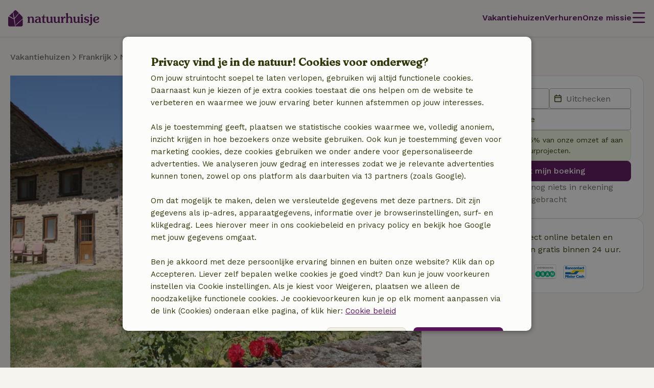

--- FILE ---
content_type: text/html; charset=UTF-8
request_url: https://www.natuurhuisje.nl/vakantiehuisje/42570
body_size: 30680
content:
<!DOCTYPE html>

<html lang="nl" data-language="nl" data-locale="nl_NL" data-icu-locale="nl-NL" data-env="prod" data-deployment-env="prod">
<head>
        
        

<meta name="logged_in" content="false"/>
<meta name="content_group" content="house-detail"/>
<meta name="site_section" content="other"/>
<meta name="user_type" content="unregistered" />
<meta name="currency" content="EUR" />

    <meta name="content-group" content="house-detail"/>

                            <script type='text/javascript'>var _conv_page_type="house-detail";</script>
                <script src="https://cdn-4.convertexperiments.com/js/10041649-10042587.js"></script>
    
        <meta charset="utf-8" />
    <meta http-equiv="X-UA-Compatible" content="IE=edge" /><script type="text/javascript">(window.NREUM||(NREUM={})).init={privacy:{cookies_enabled:true},ajax:{deny_list:[]},feature_flags:["experimental.resources","soft_nav"],performance:{capture_marks:false,capture_detail:false,capture_measures:true},distributed_tracing:{enabled:true}};(window.NREUM||(NREUM={})).loader_config={agentID:"538609534",accountID:"4483571",trustKey:"4483571",licenseKey:"NRJS-31ca1f38c342498cea5",applicationID:"537577888",browserID:"538609534"};;/*! For license information please see nr-loader-rum-1.304.0.min.js.LICENSE.txt */
(()=>{var e,t,r={122:(e,t,r)=>{"use strict";r.d(t,{a:()=>i});var n=r(944);function i(e,t){try{if(!e||"object"!=typeof e)return(0,n.R)(3);if(!t||"object"!=typeof t)return(0,n.R)(4);const r=Object.create(Object.getPrototypeOf(t),Object.getOwnPropertyDescriptors(t)),a=0===Object.keys(r).length?e:r;for(let s in a)if(void 0!==e[s])try{if(null===e[s]){r[s]=null;continue}Array.isArray(e[s])&&Array.isArray(t[s])?r[s]=Array.from(new Set([...e[s],...t[s]])):"object"==typeof e[s]&&"object"==typeof t[s]?r[s]=i(e[s],t[s]):r[s]=e[s]}catch(e){r[s]||(0,n.R)(1,e)}return r}catch(e){(0,n.R)(2,e)}}},154:(e,t,r)=>{"use strict";r.d(t,{OF:()=>c,RI:()=>i,WN:()=>u,bv:()=>a,gm:()=>s,mw:()=>o,sb:()=>d});var n=r(863);const i="undefined"!=typeof window&&!!window.document,a="undefined"!=typeof WorkerGlobalScope&&("undefined"!=typeof self&&self instanceof WorkerGlobalScope&&self.navigator instanceof WorkerNavigator||"undefined"!=typeof globalThis&&globalThis instanceof WorkerGlobalScope&&globalThis.navigator instanceof WorkerNavigator),s=i?window:"undefined"!=typeof WorkerGlobalScope&&("undefined"!=typeof self&&self instanceof WorkerGlobalScope&&self||"undefined"!=typeof globalThis&&globalThis instanceof WorkerGlobalScope&&globalThis),o=Boolean("hidden"===s?.document?.visibilityState),c=/iPad|iPhone|iPod/.test(s.navigator?.userAgent),d=c&&"undefined"==typeof SharedWorker,u=((()=>{const e=s.navigator?.userAgent?.match(/Firefox[/\s](\d+\.\d+)/);Array.isArray(e)&&e.length>=2&&e[1]})(),Date.now()-(0,n.t)())},163:(e,t,r)=>{"use strict";r.d(t,{j:()=>E});var n=r(384),i=r(741);var a=r(555);r(860).K7.genericEvents;const s="experimental.resources",o="register",c=e=>{if(!e||"string"!=typeof e)return!1;try{document.createDocumentFragment().querySelector(e)}catch{return!1}return!0};var d=r(614),u=r(944),l=r(122);const f="[data-nr-mask]",g=e=>(0,l.a)(e,(()=>{const e={feature_flags:[],experimental:{allow_registered_children:!1,resources:!1},mask_selector:"*",block_selector:"[data-nr-block]",mask_input_options:{color:!1,date:!1,"datetime-local":!1,email:!1,month:!1,number:!1,range:!1,search:!1,tel:!1,text:!1,time:!1,url:!1,week:!1,textarea:!1,select:!1,password:!0}};return{ajax:{deny_list:void 0,block_internal:!0,enabled:!0,autoStart:!0},api:{get allow_registered_children(){return e.feature_flags.includes(o)||e.experimental.allow_registered_children},set allow_registered_children(t){e.experimental.allow_registered_children=t},duplicate_registered_data:!1},browser_consent_mode:{enabled:!1},distributed_tracing:{enabled:void 0,exclude_newrelic_header:void 0,cors_use_newrelic_header:void 0,cors_use_tracecontext_headers:void 0,allowed_origins:void 0},get feature_flags(){return e.feature_flags},set feature_flags(t){e.feature_flags=t},generic_events:{enabled:!0,autoStart:!0},harvest:{interval:30},jserrors:{enabled:!0,autoStart:!0},logging:{enabled:!0,autoStart:!0},metrics:{enabled:!0,autoStart:!0},obfuscate:void 0,page_action:{enabled:!0},page_view_event:{enabled:!0,autoStart:!0},page_view_timing:{enabled:!0,autoStart:!0},performance:{capture_marks:!1,capture_measures:!1,capture_detail:!0,resources:{get enabled(){return e.feature_flags.includes(s)||e.experimental.resources},set enabled(t){e.experimental.resources=t},asset_types:[],first_party_domains:[],ignore_newrelic:!0}},privacy:{cookies_enabled:!0},proxy:{assets:void 0,beacon:void 0},session:{expiresMs:d.wk,inactiveMs:d.BB},session_replay:{autoStart:!0,enabled:!1,preload:!1,sampling_rate:10,error_sampling_rate:100,collect_fonts:!1,inline_images:!1,fix_stylesheets:!0,mask_all_inputs:!0,get mask_text_selector(){return e.mask_selector},set mask_text_selector(t){c(t)?e.mask_selector="".concat(t,",").concat(f):""===t||null===t?e.mask_selector=f:(0,u.R)(5,t)},get block_class(){return"nr-block"},get ignore_class(){return"nr-ignore"},get mask_text_class(){return"nr-mask"},get block_selector(){return e.block_selector},set block_selector(t){c(t)?e.block_selector+=",".concat(t):""!==t&&(0,u.R)(6,t)},get mask_input_options(){return e.mask_input_options},set mask_input_options(t){t&&"object"==typeof t?e.mask_input_options={...t,password:!0}:(0,u.R)(7,t)}},session_trace:{enabled:!0,autoStart:!0},soft_navigations:{enabled:!0,autoStart:!0},spa:{enabled:!0,autoStart:!0},ssl:void 0,user_actions:{enabled:!0,elementAttributes:["id","className","tagName","type"]}}})());var p=r(154),h=r(324);let m=0;const v={buildEnv:h.F3,distMethod:h.Xs,version:h.xv,originTime:p.WN},b={consented:!1},y={appMetadata:{},get consented(){return this.session?.state?.consent||b.consented},set consented(e){b.consented=e},customTransaction:void 0,denyList:void 0,disabled:!1,harvester:void 0,isolatedBacklog:!1,isRecording:!1,loaderType:void 0,maxBytes:3e4,obfuscator:void 0,onerror:void 0,ptid:void 0,releaseIds:{},session:void 0,timeKeeper:void 0,registeredEntities:[],jsAttributesMetadata:{bytes:0},get harvestCount(){return++m}},_=e=>{const t=(0,l.a)(e,y),r=Object.keys(v).reduce((e,t)=>(e[t]={value:v[t],writable:!1,configurable:!0,enumerable:!0},e),{});return Object.defineProperties(t,r)};var w=r(701);const x=e=>{const t=e.startsWith("http");e+="/",r.p=t?e:"https://"+e};var S=r(836),k=r(241);const R={accountID:void 0,trustKey:void 0,agentID:void 0,licenseKey:void 0,applicationID:void 0,xpid:void 0},A=e=>(0,l.a)(e,R),T=new Set;function E(e,t={},r,s){let{init:o,info:c,loader_config:d,runtime:u={},exposed:l=!0}=t;if(!c){const e=(0,n.pV)();o=e.init,c=e.info,d=e.loader_config}e.init=g(o||{}),e.loader_config=A(d||{}),c.jsAttributes??={},p.bv&&(c.jsAttributes.isWorker=!0),e.info=(0,a.D)(c);const f=e.init,h=[c.beacon,c.errorBeacon];T.has(e.agentIdentifier)||(f.proxy.assets&&(x(f.proxy.assets),h.push(f.proxy.assets)),f.proxy.beacon&&h.push(f.proxy.beacon),e.beacons=[...h],function(e){const t=(0,n.pV)();Object.getOwnPropertyNames(i.W.prototype).forEach(r=>{const n=i.W.prototype[r];if("function"!=typeof n||"constructor"===n)return;let a=t[r];e[r]&&!1!==e.exposed&&"micro-agent"!==e.runtime?.loaderType&&(t[r]=(...t)=>{const n=e[r](...t);return a?a(...t):n})})}(e),(0,n.US)("activatedFeatures",w.B),e.runSoftNavOverSpa&&=!0===f.soft_navigations.enabled&&f.feature_flags.includes("soft_nav")),u.denyList=[...f.ajax.deny_list||[],...f.ajax.block_internal?h:[]],u.ptid=e.agentIdentifier,u.loaderType=r,e.runtime=_(u),T.has(e.agentIdentifier)||(e.ee=S.ee.get(e.agentIdentifier),e.exposed=l,(0,k.W)({agentIdentifier:e.agentIdentifier,drained:!!w.B?.[e.agentIdentifier],type:"lifecycle",name:"initialize",feature:void 0,data:e.config})),T.add(e.agentIdentifier)}},234:(e,t,r)=>{"use strict";r.d(t,{W:()=>a});var n=r(836),i=r(687);class a{constructor(e,t){this.agentIdentifier=e,this.ee=n.ee.get(e),this.featureName=t,this.blocked=!1}deregisterDrain(){(0,i.x3)(this.agentIdentifier,this.featureName)}}},241:(e,t,r)=>{"use strict";r.d(t,{W:()=>a});var n=r(154);const i="newrelic";function a(e={}){try{n.gm.dispatchEvent(new CustomEvent(i,{detail:e}))}catch(e){}}},261:(e,t,r)=>{"use strict";r.d(t,{$9:()=>d,BL:()=>o,CH:()=>g,Dl:()=>_,Fw:()=>y,PA:()=>m,Pl:()=>n,Pv:()=>k,Tb:()=>l,U2:()=>a,V1:()=>S,Wb:()=>x,bt:()=>b,cD:()=>v,d3:()=>w,dT:()=>c,eY:()=>p,fF:()=>f,hG:()=>i,k6:()=>s,nb:()=>h,o5:()=>u});const n="api-",i="addPageAction",a="addToTrace",s="addRelease",o="finished",c="interaction",d="log",u="noticeError",l="pauseReplay",f="recordCustomEvent",g="recordReplay",p="register",h="setApplicationVersion",m="setCurrentRouteName",v="setCustomAttribute",b="setErrorHandler",y="setPageViewName",_="setUserId",w="start",x="wrapLogger",S="measure",k="consent"},289:(e,t,r)=>{"use strict";r.d(t,{GG:()=>a,Qr:()=>o,sB:()=>s});var n=r(878);function i(){return"undefined"==typeof document||"complete"===document.readyState}function a(e,t){if(i())return e();(0,n.sp)("load",e,t)}function s(e){if(i())return e();(0,n.DD)("DOMContentLoaded",e)}function o(e){if(i())return e();(0,n.sp)("popstate",e)}},324:(e,t,r)=>{"use strict";r.d(t,{F3:()=>i,Xs:()=>a,xv:()=>n});const n="1.304.0",i="PROD",a="CDN"},374:(e,t,r)=>{r.nc=(()=>{try{return document?.currentScript?.nonce}catch(e){}return""})()},384:(e,t,r)=>{"use strict";r.d(t,{NT:()=>s,US:()=>u,Zm:()=>o,bQ:()=>d,dV:()=>c,pV:()=>l});var n=r(154),i=r(863),a=r(910);const s={beacon:"bam.nr-data.net",errorBeacon:"bam.nr-data.net"};function o(){return n.gm.NREUM||(n.gm.NREUM={}),void 0===n.gm.newrelic&&(n.gm.newrelic=n.gm.NREUM),n.gm.NREUM}function c(){let e=o();return e.o||(e.o={ST:n.gm.setTimeout,SI:n.gm.setImmediate||n.gm.setInterval,CT:n.gm.clearTimeout,XHR:n.gm.XMLHttpRequest,REQ:n.gm.Request,EV:n.gm.Event,PR:n.gm.Promise,MO:n.gm.MutationObserver,FETCH:n.gm.fetch,WS:n.gm.WebSocket},(0,a.i)(...Object.values(e.o))),e}function d(e,t){let r=o();r.initializedAgents??={},t.initializedAt={ms:(0,i.t)(),date:new Date},r.initializedAgents[e]=t}function u(e,t){o()[e]=t}function l(){return function(){let e=o();const t=e.info||{};e.info={beacon:s.beacon,errorBeacon:s.errorBeacon,...t}}(),function(){let e=o();const t=e.init||{};e.init={...t}}(),c(),function(){let e=o();const t=e.loader_config||{};e.loader_config={...t}}(),o()}},389:(e,t,r)=>{"use strict";function n(e,t=500,r={}){const n=r?.leading||!1;let i;return(...r)=>{n&&void 0===i&&(e.apply(this,r),i=setTimeout(()=>{i=clearTimeout(i)},t)),n||(clearTimeout(i),i=setTimeout(()=>{e.apply(this,r)},t))}}function i(e){let t=!1;return(...r)=>{t||(t=!0,e.apply(this,r))}}r.d(t,{J:()=>i,s:()=>n})},555:(e,t,r)=>{"use strict";r.d(t,{D:()=>o,f:()=>s});var n=r(384),i=r(122);const a={beacon:n.NT.beacon,errorBeacon:n.NT.errorBeacon,licenseKey:void 0,applicationID:void 0,sa:void 0,queueTime:void 0,applicationTime:void 0,ttGuid:void 0,user:void 0,account:void 0,product:void 0,extra:void 0,jsAttributes:{},userAttributes:void 0,atts:void 0,transactionName:void 0,tNamePlain:void 0};function s(e){try{return!!e.licenseKey&&!!e.errorBeacon&&!!e.applicationID}catch(e){return!1}}const o=e=>(0,i.a)(e,a)},566:(e,t,r)=>{"use strict";r.d(t,{LA:()=>o,bz:()=>s});var n=r(154);const i="xxxxxxxx-xxxx-4xxx-yxxx-xxxxxxxxxxxx";function a(e,t){return e?15&e[t]:16*Math.random()|0}function s(){const e=n.gm?.crypto||n.gm?.msCrypto;let t,r=0;return e&&e.getRandomValues&&(t=e.getRandomValues(new Uint8Array(30))),i.split("").map(e=>"x"===e?a(t,r++).toString(16):"y"===e?(3&a()|8).toString(16):e).join("")}function o(e){const t=n.gm?.crypto||n.gm?.msCrypto;let r,i=0;t&&t.getRandomValues&&(r=t.getRandomValues(new Uint8Array(e)));const s=[];for(var o=0;o<e;o++)s.push(a(r,i++).toString(16));return s.join("")}},606:(e,t,r)=>{"use strict";r.d(t,{i:()=>a});var n=r(908);a.on=s;var i=a.handlers={};function a(e,t,r,a){s(a||n.d,i,e,t,r)}function s(e,t,r,i,a){a||(a="feature"),e||(e=n.d);var s=t[a]=t[a]||{};(s[r]=s[r]||[]).push([e,i])}},607:(e,t,r)=>{"use strict";r.d(t,{W:()=>n});const n=(0,r(566).bz)()},614:(e,t,r)=>{"use strict";r.d(t,{BB:()=>s,H3:()=>n,g:()=>d,iL:()=>c,tS:()=>o,uh:()=>i,wk:()=>a});const n="NRBA",i="SESSION",a=144e5,s=18e5,o={STARTED:"session-started",PAUSE:"session-pause",RESET:"session-reset",RESUME:"session-resume",UPDATE:"session-update"},c={SAME_TAB:"same-tab",CROSS_TAB:"cross-tab"},d={OFF:0,FULL:1,ERROR:2}},630:(e,t,r)=>{"use strict";r.d(t,{T:()=>n});const n=r(860).K7.pageViewEvent},646:(e,t,r)=>{"use strict";r.d(t,{y:()=>n});class n{constructor(e){this.contextId=e}}},687:(e,t,r)=>{"use strict";r.d(t,{Ak:()=>d,Ze:()=>f,x3:()=>u});var n=r(241),i=r(836),a=r(606),s=r(860),o=r(646);const c={};function d(e,t){const r={staged:!1,priority:s.P3[t]||0};l(e),c[e].get(t)||c[e].set(t,r)}function u(e,t){e&&c[e]&&(c[e].get(t)&&c[e].delete(t),p(e,t,!1),c[e].size&&g(e))}function l(e){if(!e)throw new Error("agentIdentifier required");c[e]||(c[e]=new Map)}function f(e="",t="feature",r=!1){if(l(e),!e||!c[e].get(t)||r)return p(e,t);c[e].get(t).staged=!0,g(e)}function g(e){const t=Array.from(c[e]);t.every(([e,t])=>t.staged)&&(t.sort((e,t)=>e[1].priority-t[1].priority),t.forEach(([t])=>{c[e].delete(t),p(e,t)}))}function p(e,t,r=!0){const s=e?i.ee.get(e):i.ee,c=a.i.handlers;if(!s.aborted&&s.backlog&&c){if((0,n.W)({agentIdentifier:e,type:"lifecycle",name:"drain",feature:t}),r){const e=s.backlog[t],r=c[t];if(r){for(let t=0;e&&t<e.length;++t)h(e[t],r);Object.entries(r).forEach(([e,t])=>{Object.values(t||{}).forEach(t=>{t[0]?.on&&t[0]?.context()instanceof o.y&&t[0].on(e,t[1])})})}}s.isolatedBacklog||delete c[t],s.backlog[t]=null,s.emit("drain-"+t,[])}}function h(e,t){var r=e[1];Object.values(t[r]||{}).forEach(t=>{var r=e[0];if(t[0]===r){var n=t[1],i=e[3],a=e[2];n.apply(i,a)}})}},699:(e,t,r)=>{"use strict";r.d(t,{It:()=>a,KC:()=>o,No:()=>i,qh:()=>s});var n=r(860);const i=16e3,a=1e6,s="SESSION_ERROR",o={[n.K7.logging]:!0,[n.K7.genericEvents]:!1,[n.K7.jserrors]:!1,[n.K7.ajax]:!1}},701:(e,t,r)=>{"use strict";r.d(t,{B:()=>a,t:()=>s});var n=r(241);const i=new Set,a={};function s(e,t){const r=t.agentIdentifier;a[r]??={},e&&"object"==typeof e&&(i.has(r)||(t.ee.emit("rumresp",[e]),a[r]=e,i.add(r),(0,n.W)({agentIdentifier:r,loaded:!0,drained:!0,type:"lifecycle",name:"load",feature:void 0,data:e})))}},741:(e,t,r)=>{"use strict";r.d(t,{W:()=>a});var n=r(944),i=r(261);class a{#e(e,...t){if(this[e]!==a.prototype[e])return this[e](...t);(0,n.R)(35,e)}addPageAction(e,t){return this.#e(i.hG,e,t)}register(e){return this.#e(i.eY,e)}recordCustomEvent(e,t){return this.#e(i.fF,e,t)}setPageViewName(e,t){return this.#e(i.Fw,e,t)}setCustomAttribute(e,t,r){return this.#e(i.cD,e,t,r)}noticeError(e,t){return this.#e(i.o5,e,t)}setUserId(e){return this.#e(i.Dl,e)}setApplicationVersion(e){return this.#e(i.nb,e)}setErrorHandler(e){return this.#e(i.bt,e)}addRelease(e,t){return this.#e(i.k6,e,t)}log(e,t){return this.#e(i.$9,e,t)}start(){return this.#e(i.d3)}finished(e){return this.#e(i.BL,e)}recordReplay(){return this.#e(i.CH)}pauseReplay(){return this.#e(i.Tb)}addToTrace(e){return this.#e(i.U2,e)}setCurrentRouteName(e){return this.#e(i.PA,e)}interaction(e){return this.#e(i.dT,e)}wrapLogger(e,t,r){return this.#e(i.Wb,e,t,r)}measure(e,t){return this.#e(i.V1,e,t)}consent(e){return this.#e(i.Pv,e)}}},782:(e,t,r)=>{"use strict";r.d(t,{T:()=>n});const n=r(860).K7.pageViewTiming},836:(e,t,r)=>{"use strict";r.d(t,{P:()=>o,ee:()=>c});var n=r(384),i=r(990),a=r(646),s=r(607);const o="nr@context:".concat(s.W),c=function e(t,r){var n={},s={},u={},l=!1;try{l=16===r.length&&d.initializedAgents?.[r]?.runtime.isolatedBacklog}catch(e){}var f={on:p,addEventListener:p,removeEventListener:function(e,t){var r=n[e];if(!r)return;for(var i=0;i<r.length;i++)r[i]===t&&r.splice(i,1)},emit:function(e,r,n,i,a){!1!==a&&(a=!0);if(c.aborted&&!i)return;t&&a&&t.emit(e,r,n);var o=g(n);h(e).forEach(e=>{e.apply(o,r)});var d=v()[s[e]];d&&d.push([f,e,r,o]);return o},get:m,listeners:h,context:g,buffer:function(e,t){const r=v();if(t=t||"feature",f.aborted)return;Object.entries(e||{}).forEach(([e,n])=>{s[n]=t,t in r||(r[t]=[])})},abort:function(){f._aborted=!0,Object.keys(f.backlog).forEach(e=>{delete f.backlog[e]})},isBuffering:function(e){return!!v()[s[e]]},debugId:r,backlog:l?{}:t&&"object"==typeof t.backlog?t.backlog:{},isolatedBacklog:l};return Object.defineProperty(f,"aborted",{get:()=>{let e=f._aborted||!1;return e||(t&&(e=t.aborted),e)}}),f;function g(e){return e&&e instanceof a.y?e:e?(0,i.I)(e,o,()=>new a.y(o)):new a.y(o)}function p(e,t){n[e]=h(e).concat(t)}function h(e){return n[e]||[]}function m(t){return u[t]=u[t]||e(f,t)}function v(){return f.backlog}}(void 0,"globalEE"),d=(0,n.Zm)();d.ee||(d.ee=c)},843:(e,t,r)=>{"use strict";r.d(t,{G:()=>a,u:()=>i});var n=r(878);function i(e,t=!1,r,i){(0,n.DD)("visibilitychange",function(){if(t)return void("hidden"===document.visibilityState&&e());e(document.visibilityState)},r,i)}function a(e,t,r){(0,n.sp)("pagehide",e,t,r)}},860:(e,t,r)=>{"use strict";r.d(t,{$J:()=>u,K7:()=>c,P3:()=>d,XX:()=>i,Yy:()=>o,df:()=>a,qY:()=>n,v4:()=>s});const n="events",i="jserrors",a="browser/blobs",s="rum",o="browser/logs",c={ajax:"ajax",genericEvents:"generic_events",jserrors:i,logging:"logging",metrics:"metrics",pageAction:"page_action",pageViewEvent:"page_view_event",pageViewTiming:"page_view_timing",sessionReplay:"session_replay",sessionTrace:"session_trace",softNav:"soft_navigations",spa:"spa"},d={[c.pageViewEvent]:1,[c.pageViewTiming]:2,[c.metrics]:3,[c.jserrors]:4,[c.spa]:5,[c.ajax]:6,[c.sessionTrace]:7,[c.softNav]:8,[c.sessionReplay]:9,[c.logging]:10,[c.genericEvents]:11},u={[c.pageViewEvent]:s,[c.pageViewTiming]:n,[c.ajax]:n,[c.spa]:n,[c.softNav]:n,[c.metrics]:i,[c.jserrors]:i,[c.sessionTrace]:a,[c.sessionReplay]:a,[c.logging]:o,[c.genericEvents]:"ins"}},863:(e,t,r)=>{"use strict";function n(){return Math.floor(performance.now())}r.d(t,{t:()=>n})},878:(e,t,r)=>{"use strict";function n(e,t){return{capture:e,passive:!1,signal:t}}function i(e,t,r=!1,i){window.addEventListener(e,t,n(r,i))}function a(e,t,r=!1,i){document.addEventListener(e,t,n(r,i))}r.d(t,{DD:()=>a,jT:()=>n,sp:()=>i})},908:(e,t,r)=>{"use strict";r.d(t,{d:()=>n,p:()=>i});var n=r(836).ee.get("handle");function i(e,t,r,i,a){a?(a.buffer([e],i),a.emit(e,t,r)):(n.buffer([e],i),n.emit(e,t,r))}},910:(e,t,r)=>{"use strict";r.d(t,{i:()=>a});var n=r(944);const i=new Map;function a(...e){return e.every(e=>{if(i.has(e))return i.get(e);const t="function"==typeof e?e.toString():"",r=t.includes("[native code]"),a=t.includes("nrWrapper");return r||a||(0,n.R)(64,e?.name||t),i.set(e,r),r})}},944:(e,t,r)=>{"use strict";r.d(t,{R:()=>i});var n=r(241);function i(e,t){"function"==typeof console.debug&&(console.debug("New Relic Warning: https://github.com/newrelic/newrelic-browser-agent/blob/main/docs/warning-codes.md#".concat(e),t),(0,n.W)({agentIdentifier:null,drained:null,type:"data",name:"warn",feature:"warn",data:{code:e,secondary:t}}))}},969:(e,t,r)=>{"use strict";r.d(t,{TZ:()=>n,XG:()=>o,rs:()=>i,xV:()=>s,z_:()=>a});const n=r(860).K7.metrics,i="sm",a="cm",s="storeSupportabilityMetrics",o="storeEventMetrics"},990:(e,t,r)=>{"use strict";r.d(t,{I:()=>i});var n=Object.prototype.hasOwnProperty;function i(e,t,r){if(n.call(e,t))return e[t];var i=r();if(Object.defineProperty&&Object.keys)try{return Object.defineProperty(e,t,{value:i,writable:!0,enumerable:!1}),i}catch(e){}return e[t]=i,i}}},n={};function i(e){var t=n[e];if(void 0!==t)return t.exports;var a=n[e]={exports:{}};return r[e](a,a.exports,i),a.exports}i.m=r,i.d=(e,t)=>{for(var r in t)i.o(t,r)&&!i.o(e,r)&&Object.defineProperty(e,r,{enumerable:!0,get:t[r]})},i.f={},i.e=e=>Promise.all(Object.keys(i.f).reduce((t,r)=>(i.f[r](e,t),t),[])),i.u=e=>"nr-rum-1.304.0.min.js",i.o=(e,t)=>Object.prototype.hasOwnProperty.call(e,t),e={},t="NRBA-1.304.0.PROD:",i.l=(r,n,a,s)=>{if(e[r])e[r].push(n);else{var o,c;if(void 0!==a)for(var d=document.getElementsByTagName("script"),u=0;u<d.length;u++){var l=d[u];if(l.getAttribute("src")==r||l.getAttribute("data-webpack")==t+a){o=l;break}}if(!o){c=!0;var f={296:"sha512-tNnsKh7sEi5qnOEjmYW54wF9lc9twbuUIEiTpbpfV42kPaT/NNHTcSHNOH7e7l2mLGs3aSxLkKpHPLPfb2Rz+g=="};(o=document.createElement("script")).charset="utf-8",i.nc&&o.setAttribute("nonce",i.nc),o.setAttribute("data-webpack",t+a),o.src=r,0!==o.src.indexOf(window.location.origin+"/")&&(o.crossOrigin="anonymous"),f[s]&&(o.integrity=f[s])}e[r]=[n];var g=(t,n)=>{o.onerror=o.onload=null,clearTimeout(p);var i=e[r];if(delete e[r],o.parentNode&&o.parentNode.removeChild(o),i&&i.forEach(e=>e(n)),t)return t(n)},p=setTimeout(g.bind(null,void 0,{type:"timeout",target:o}),12e4);o.onerror=g.bind(null,o.onerror),o.onload=g.bind(null,o.onload),c&&document.head.appendChild(o)}},i.r=e=>{"undefined"!=typeof Symbol&&Symbol.toStringTag&&Object.defineProperty(e,Symbol.toStringTag,{value:"Module"}),Object.defineProperty(e,"__esModule",{value:!0})},i.p="https://js-agent.newrelic.com/",(()=>{var e={374:0,840:0};i.f.j=(t,r)=>{var n=i.o(e,t)?e[t]:void 0;if(0!==n)if(n)r.push(n[2]);else{var a=new Promise((r,i)=>n=e[t]=[r,i]);r.push(n[2]=a);var s=i.p+i.u(t),o=new Error;i.l(s,r=>{if(i.o(e,t)&&(0!==(n=e[t])&&(e[t]=void 0),n)){var a=r&&("load"===r.type?"missing":r.type),s=r&&r.target&&r.target.src;o.message="Loading chunk "+t+" failed.\n("+a+": "+s+")",o.name="ChunkLoadError",o.type=a,o.request=s,n[1](o)}},"chunk-"+t,t)}};var t=(t,r)=>{var n,a,[s,o,c]=r,d=0;if(s.some(t=>0!==e[t])){for(n in o)i.o(o,n)&&(i.m[n]=o[n]);if(c)c(i)}for(t&&t(r);d<s.length;d++)a=s[d],i.o(e,a)&&e[a]&&e[a][0](),e[a]=0},r=self["webpackChunk:NRBA-1.304.0.PROD"]=self["webpackChunk:NRBA-1.304.0.PROD"]||[];r.forEach(t.bind(null,0)),r.push=t.bind(null,r.push.bind(r))})(),(()=>{"use strict";i(374);var e=i(566),t=i(741);class r extends t.W{agentIdentifier=(0,e.LA)(16)}var n=i(860);const a=Object.values(n.K7);var s=i(163);var o=i(908),c=i(863),d=i(261),u=i(241),l=i(944),f=i(701),g=i(969);function p(e,t,i,a){const s=a||i;!s||s[e]&&s[e]!==r.prototype[e]||(s[e]=function(){(0,o.p)(g.xV,["API/"+e+"/called"],void 0,n.K7.metrics,i.ee),(0,u.W)({agentIdentifier:i.agentIdentifier,drained:!!f.B?.[i.agentIdentifier],type:"data",name:"api",feature:d.Pl+e,data:{}});try{return t.apply(this,arguments)}catch(e){(0,l.R)(23,e)}})}function h(e,t,r,n,i){const a=e.info;null===r?delete a.jsAttributes[t]:a.jsAttributes[t]=r,(i||null===r)&&(0,o.p)(d.Pl+n,[(0,c.t)(),t,r],void 0,"session",e.ee)}var m=i(687),v=i(234),b=i(289),y=i(154),_=i(384);const w=e=>y.RI&&!0===e?.privacy.cookies_enabled;function x(e){return!!(0,_.dV)().o.MO&&w(e)&&!0===e?.session_trace.enabled}var S=i(389),k=i(699);class R extends v.W{constructor(e,t){super(e.agentIdentifier,t),this.agentRef=e,this.abortHandler=void 0,this.featAggregate=void 0,this.loadedSuccessfully=void 0,this.onAggregateImported=new Promise(e=>{this.loadedSuccessfully=e}),this.deferred=Promise.resolve(),!1===e.init[this.featureName].autoStart?this.deferred=new Promise((t,r)=>{this.ee.on("manual-start-all",(0,S.J)(()=>{(0,m.Ak)(e.agentIdentifier,this.featureName),t()}))}):(0,m.Ak)(e.agentIdentifier,t)}importAggregator(e,t,r={}){if(this.featAggregate)return;const n=async()=>{let n;await this.deferred;try{if(w(e.init)){const{setupAgentSession:t}=await i.e(296).then(i.bind(i,305));n=t(e)}}catch(e){(0,l.R)(20,e),this.ee.emit("internal-error",[e]),(0,o.p)(k.qh,[e],void 0,this.featureName,this.ee)}try{if(!this.#t(this.featureName,n,e.init))return(0,m.Ze)(this.agentIdentifier,this.featureName),void this.loadedSuccessfully(!1);const{Aggregate:i}=await t();this.featAggregate=new i(e,r),e.runtime.harvester.initializedAggregates.push(this.featAggregate),this.loadedSuccessfully(!0)}catch(e){(0,l.R)(34,e),this.abortHandler?.(),(0,m.Ze)(this.agentIdentifier,this.featureName,!0),this.loadedSuccessfully(!1),this.ee&&this.ee.abort()}};y.RI?(0,b.GG)(()=>n(),!0):n()}#t(e,t,r){if(this.blocked)return!1;switch(e){case n.K7.sessionReplay:return x(r)&&!!t;case n.K7.sessionTrace:return!!t;default:return!0}}}var A=i(630),T=i(614);class E extends R{static featureName=A.T;constructor(e){var t;super(e,A.T),this.setupInspectionEvents(e.agentIdentifier),t=e,p(d.Fw,function(e,r){"string"==typeof e&&("/"!==e.charAt(0)&&(e="/"+e),t.runtime.customTransaction=(r||"http://custom.transaction")+e,(0,o.p)(d.Pl+d.Fw,[(0,c.t)()],void 0,void 0,t.ee))},t),this.importAggregator(e,()=>i.e(296).then(i.bind(i,108)))}setupInspectionEvents(e){const t=(t,r)=>{t&&(0,u.W)({agentIdentifier:e,timeStamp:t.timeStamp,loaded:"complete"===t.target.readyState,type:"window",name:r,data:t.target.location+""})};(0,b.sB)(e=>{t(e,"DOMContentLoaded")}),(0,b.GG)(e=>{t(e,"load")}),(0,b.Qr)(e=>{t(e,"navigate")}),this.ee.on(T.tS.UPDATE,(t,r)=>{(0,u.W)({agentIdentifier:e,type:"lifecycle",name:"session",data:r})})}}var N=i(843),j=i(782);class I extends R{static featureName=j.T;constructor(e){super(e,j.T),y.RI&&((0,N.u)(()=>(0,o.p)("docHidden",[(0,c.t)()],void 0,j.T,this.ee),!0),(0,N.G)(()=>(0,o.p)("winPagehide",[(0,c.t)()],void 0,j.T,this.ee)),this.importAggregator(e,()=>i.e(296).then(i.bind(i,350))))}}class P extends R{static featureName=g.TZ;constructor(e){super(e,g.TZ),y.RI&&document.addEventListener("securitypolicyviolation",e=>{(0,o.p)(g.xV,["Generic/CSPViolation/Detected"],void 0,this.featureName,this.ee)}),this.importAggregator(e,()=>i.e(296).then(i.bind(i,623)))}}new class extends r{constructor(e){var t;(super(),y.gm)?(this.features={},(0,_.bQ)(this.agentIdentifier,this),this.desiredFeatures=new Set(e.features||[]),this.desiredFeatures.add(E),this.runSoftNavOverSpa=[...this.desiredFeatures].some(e=>e.featureName===n.K7.softNav),(0,s.j)(this,e,e.loaderType||"agent"),t=this,p(d.cD,function(e,r,n=!1){if("string"==typeof e){if(["string","number","boolean"].includes(typeof r)||null===r)return h(t,e,r,d.cD,n);(0,l.R)(40,typeof r)}else(0,l.R)(39,typeof e)},t),function(e){p(d.Dl,function(t){if("string"==typeof t||null===t)return h(e,"enduser.id",t,d.Dl,!0);(0,l.R)(41,typeof t)},e)}(this),function(e){p(d.nb,function(t){if("string"==typeof t||null===t)return h(e,"application.version",t,d.nb,!1);(0,l.R)(42,typeof t)},e)}(this),function(e){p(d.d3,function(){e.ee.emit("manual-start-all")},e)}(this),function(e){p(d.Pv,function(t=!0){if("boolean"==typeof t){if((0,o.p)(d.Pl+d.Pv,[t],void 0,"session",e.ee),e.runtime.consented=t,t){const t=e.features.page_view_event;t.onAggregateImported.then(e=>{const r=t.featAggregate;e&&!r.sentRum&&r.sendRum()})}}else(0,l.R)(65,typeof t)},e)}(this),this.run()):(0,l.R)(21)}get config(){return{info:this.info,init:this.init,loader_config:this.loader_config,runtime:this.runtime}}get api(){return this}run(){try{const e=function(e){const t={};return a.forEach(r=>{t[r]=!!e[r]?.enabled}),t}(this.init),t=[...this.desiredFeatures];t.sort((e,t)=>n.P3[e.featureName]-n.P3[t.featureName]),t.forEach(t=>{if(!e[t.featureName]&&t.featureName!==n.K7.pageViewEvent)return;if(this.runSoftNavOverSpa&&t.featureName===n.K7.spa)return;if(!this.runSoftNavOverSpa&&t.featureName===n.K7.softNav)return;const r=function(e){switch(e){case n.K7.ajax:return[n.K7.jserrors];case n.K7.sessionTrace:return[n.K7.ajax,n.K7.pageViewEvent];case n.K7.sessionReplay:return[n.K7.sessionTrace];case n.K7.pageViewTiming:return[n.K7.pageViewEvent];default:return[]}}(t.featureName).filter(e=>!(e in this.features));r.length>0&&(0,l.R)(36,{targetFeature:t.featureName,missingDependencies:r}),this.features[t.featureName]=new t(this)})}catch(e){(0,l.R)(22,e);for(const e in this.features)this.features[e].abortHandler?.();const t=(0,_.Zm)();delete t.initializedAgents[this.agentIdentifier]?.features,delete this.sharedAggregator;return t.ee.get(this.agentIdentifier).abort(),!1}}}({features:[E,I,P],loaderType:"lite"})})()})();</script>
    <meta name="viewport" content="width=device-width, initial-scale=1.0, interactive-widget=resizes-content">

    <link rel="apple-touch-icon" sizes="180x180" href="/apple-touch-icon.png?v=_2fb56e41cfe7f22fbed4c0416520807c">
    <link rel="icon" type="image/x-icon" sizes="32x32" href="/favicon-32x32.png?v=_2fb56e41cfe7f22fbed4c0416520807c">
    <link rel="icon" type="image/x-icon" sizes="16x16" href="/favicon-16x16.png?v=_2fb56e41cfe7f22fbed4c0416520807c">
    <link rel="manifest" href="/site.nl_NL.webmanifest?v=_2fb56e41cfe7f22fbed4c0416520807c">
    <link rel="mask-icon" href="/safari-pinned-tab.svg?v=_2fb56e41cfe7f22fbed4c0416520807c" color="#225544">
    <meta name="apple-mobile-web-app-title" content="Natuurhuisje.nl">
    <meta name="application-name" content="Natuurhuisje.nl">
    <meta name="mobile-web-app-capable" value="yes">
    <meta name="msapplication-TileColor" content="#ffffff">
    <meta name="theme-color" content="#f6f4ef">

    <link rel="dns-prefetch" href="https://www.google-analytics.com">
    <link rel="dns-prefetch" href="https://connect.facebook.net">
    <link rel="dns-prefetch" href="https://stats.g.doubleclick.net">
    <link rel="dns-prefetch" href="https://assets.nature.house">

    <link rel="alternate" hreflang="nl" href="https://www.natuurhuisje.nl/vakantiehuisje/42570"><link rel="alternate" hreflang="nl-BE" href="https://www.natuurhuisje.be/vakantiehuisje/42570"><link rel="alternate" hreflang="en" href="https://www.nature.house/cottage/42570"><link rel="alternate" hreflang="de" href="https://www.naturhaeuschen.de/ferienhaus/42570"><link rel="alternate" hreflang="fr" href="https://www.maisonnature.fr/location-vacances/42570"><link rel="alternate" hreflang="fr-BE" href="https://www.maisonnature.be/location-vacances/42570"><link rel="alternate" hreflang="it" href="https://www.casanellanatura.it/case-vacanze/42570">
    
<script>
    window.dataLayer = window.dataLayer || [];
</script>

    <!-- Google Tag Manager -->
    <script>(function(w, d, s, l, i) {
            let { host } = new URL('https://www.natuurhuisje.nl');
            host = host.replace(/^www\./, '').replace(/^accept\./, '');
            w[l] = w[l] || [];
            w[l].push({ 'gtm.start': new Date().getTime(), event: 'gtm.js' });
            var f = d.getElementsByTagName(s)[0], j = d.createElement(s);
            j.async = true;
            j.src = 'https://' + host + '/metrics/2qlvroykgji.js?' + i;
            f.parentNode.insertBefore(j, f);
        })(window, document, 'script', 'dataLayer', '7=AA5aLC0iXyE%2FLSlTKTUhUB9XVUVISRYYVAQGHwwaAB4cAxQBHEEcGk8ZCBtEQB8THRgOCAo%3D');</script>
    <!-- End Google Tag Manager -->

    <title>Natuurhuisje 42570  - huisje in Pageas | Natuurhuisje.nl</title>

    <meta name="description" content="Vakantiehuis 42570 voor 3 personen in Pageas huren? Met jouw boeking steun je lokale natuurprojecten. Lees meer over dit huisje op Natuurhuisje.nl!"/>

            
        <meta id="house-id" content="42570" />
        <meta id="instant-booking" content="false" />
        <meta id="status" content="online" />

        <link rel="dns-prefetch" href="https://images.nature.house">

<meta id="data-layer" content="{&quot;products&quot;:[{&quot;id&quot;:42570,&quot;name&quot;:&quot;Natuurhuisje in Pageas&quot;,&quot;language&quot;:&quot;nl_NL&quot;,&quot;price&quot;:&quot;&quot;,&quot;type&quot;:&quot;own&quot;}],&quot;custom_lastcountry&quot;:&quot;Frankrijk&quot;,&quot;custom_lastregion&quot;:&quot;Nouvelle-Aquitaine&quot;,&quot;custom_lastdepartment&quot;:&quot;Corr\u00e8ze&quot;,&quot;custom_lastcity&quot;:&quot;Pageas&quot;,&quot;custom_bedrooms&quot;:0,&quot;custom_type&quot;:&quot;vakantiehuis&quot;,&quot;custom_theme&quot;:&quot;In the middle of nowhere, Tussen de velden, Niet op een vakantiepark&quot;,&quot;custom_service&quot;:&quot;verwarming (CV), tuinmeubilair, BBQ, kinderbed, sauna, internettoegang (WiFi), wasmachine, kinderstoel, afwasmachine, internet, koel-\/vriescombinatie, zwembad (gemeenschappelijk), tuin, tv, contactloos verblijf, oven&quot;,&quot;custom_location&quot;:&quot;kleinschalig vakantiepark&quot;,&quot;custom_durability&quot;:&quot;renewable_energy, distinguishable_waste&quot;,&quot;custom_reviews&quot;:8,&quot;custom_nature&quot;:5,&quot;currency&quot;:&quot;EUR&quot;}">

<script type="application/ld+json">
    {
        "@context": "https://schema.org",
        "@type": "BreadcrumbList",
        "itemListElement":
        [
                                                {
                        "@type": "ListItem",
                        "position": 1,
                        "name": "Vakantiehuizen",
                        "item": "https://www.natuurhuisje.nl/vakantiehuizen"
                    } ,
                                                                {
                        "@type": "ListItem",
                        "position": 2,
                        "name": "Frankrijk",
                        "item": "https://www.natuurhuisje.nl/vakantiehuizen/frankrijk"
                    } ,
                                                                {
                        "@type": "ListItem",
                        "position": 3,
                        "name": "Nieuw-Aquitaine",
                        "item": "https://www.natuurhuisje.nl/vakantiehuizen/frankrijk/nieuw-aquitaine"
                    } ,
                                                                {
                        "@type": "ListItem",
                        "position": 4,
                        "name": "Pageas",
                        "item": "https://www.natuurhuisje.nl/plaatsen/pageas"
                    } ,
                                                                {
                        "@type": "ListItem",
                        "position": 5,
                        "name": "Natuurhuisje 42570",
                        "item": "https://www.natuurhuisje.nl/vakantiehuisje/42570"
                    } 
                                    ]
    }
</script>

        <meta property="og:type" content="website" />
<meta property="og:site_name" content="Natuurhuisje.nl" />
<meta property="og:title" content="Natuurhuisje 42570  - huisje in Pageas | Natuurhuisje.nl"/><meta property="og:url" content="https://www.natuurhuisje.nl/vakantiehuisje/42570" /><meta property="og:description" content="Vakantiehuis 42570 voor 3 personen in Pageas huren? Met jouw boeking steun je lokale natuurprojecten. Lees meer over dit huisje op Natuurhuisje.nl!"/><meta property="og:image" content="https://nature.house/cdn-cgi/imagedelivery/8Ahqf8RmIwfc0e1N5qGmxg/e7cc2d56-7327-45e3-e535-87ae9539c000/rotate=0,fit=cover,width=760,height=490"/>
<meta name="twitter:card" content="summary_large_image" />
<meta name="twitter:site" content="@natuurhuisje" />
<meta property="twitter:title" content="Natuurhuisje 42570  - huisje in Pageas | Natuurhuisje.nl"/><meta property="twitter:description" content="Vakantiehuis 42570 voor 3 personen in Pageas huren? Met jouw boeking steun je lokale natuurprojecten. Lees meer over dit huisje op Natuurhuisje.nl!"/><meta property="twitter:image" content="https://nature.house/cdn-cgi/imagedelivery/8Ahqf8RmIwfc0e1N5qGmxg/e7cc2d56-7327-45e3-e535-87ae9539c000/rotate=0,fit=cover,width=760,height=490"/>    
    
    
            <link rel="canonical" href="https://www.natuurhuisje.nl/vakantiehuisje/42570"/>
    
                

        <script type="application/ld+json">
    {
        "@context": "http://schema.org",
        "@type": "Accommodation",
        "name": "Natuurhuisje in Pageas",
        "url": "/vakantiehuisje/42570",
        "description": "Deze knusse, karakteristieke gîte ligt tegen onze schuur. Het natuurhuisje beschikt over een zonnig privé-terras met tuinmeubelen en bbq. Het kijkt uit over de tuin en wordt in de zomer omringd door rozen. In de gîte bevinden zich een knusse woonkamer en goed uitgeruste keuken (oa vaatwasmachine, fornuis met oven, magnetron) op de begane grond. Op de 1e verdieping bevinden zich een slaapkamer met tweepersoonsbed (1.40 x 2.00 m), een slaapkamer met eenpersoons bed(0.90 x 2.00 m) en de badkamer met douche en toilet. Op aanvraag kan een babybedje worden bijgeplaatst. Het bed is bij aankomst opgemaakt zodat u direct met uw vakantie kunt beginnen.",
        "image": "https://nature.house/cdn-cgi/imagedelivery/8Ahqf8RmIwfc0e1N5qGmxg/e7cc2d56-7327-45e3-e535-87ae9539c000/rotate=0,fit=cover,width=760,height=490",
        "petsAllowed": false,
        "address": {
            "@type": "PostalAddress",
            "addressLocality": "Pageas",
            "addressRegion": "Nouvelle-Aquitaine",
            "addressCountry": {
                "@type": "Country",
                "name": "Frankrijk"
            }
        }
      }
</script>
    
    
    <link crossorigin rel="stylesheet" href="https://assets.nature.house/build-react/uiLibrary-yQAiO3em.css">

            <link rel="stylesheet" href="https://assets.nature.house/build/1091.36269640.css"><link rel="stylesheet" href="https://assets.nature.house/build/8198.9245ed4e.css"><link rel="stylesheet" href="https://assets.nature.house/build/4441.4592c2ea.css"><link rel="stylesheet" href="https://assets.nature.house/build/app.c52da056.css">
    

    <link rel="stylesheet" href="https://assets.nature.house/build/listing.b34ad008.css">

    <link crossorigin rel="stylesheet" href="https://assets.nature.house/build-react/index-BEjPN5Hi.css">
    <link rel="preconnect" href="https://assets.nature.house" crossorigin/>
    <link
        rel="preload"
        href="https://assets.nature.house/design-system/v4.52.0/fonts/fraunces/fraunces.woff2"
        as="font"
        type="font/woff2"
        crossorigin="anonymous"
    />

    <link
        rel="preload"
        href="https://assets.nature.house/design-system/v4.52.0/fonts/fraunces/fraunces-italic.woff2"
        as="font"
        type="font/woff2"
        crossorigin="anonymous"
    />

    <link
        rel="preload"
        href="https://assets.nature.house/design-system/v4.52.0/fonts/work-sans/work-sans.woff2"
        as="font"
        type="font/woff2"
        crossorigin="anonymous"
    />

    <link
        rel="preload"
        href="https://assets.nature.house/design-system/v4.52.0/fonts/work-sans/work-sans-italic.woff2"
        as="font"
        type="font/woff2"
        crossorigin="anonymous"
    />

    <link
        rel="preload"
        href="https://assets.nature.house/design-system/v4.52.0/fonts/font-awesome/fa-brands-400.woff2"
        as="font"
        type="font/woff2"
        crossorigin="anonymous"
    />

    <link
        rel="preload"
        href="https://assets.nature.house/design-system/v4.52.0/fonts/font-awesome/fa-light-300.woff2"
        as="font"
        type="font/woff2"
        crossorigin="anonymous"
    />

    <link
        rel="preload"
        href="https://assets.nature.house/design-system/v4.52.0/fonts/font-awesome/fa-regular-400.woff2"
        as="font"
        type="font/woff2"
        crossorigin="anonymous"
    />

    <link
        rel="preload"
        href="https://assets.nature.house/design-system/v4.52.0/fonts/font-awesome/fa-solid-900.woff2"
        as="font"
        type="font/woff2"
        crossorigin="anonymous"
    />

            <script>window.logUrl = 'https://handle-js-log-43ai52v45a-ew.a.run.app'</script>
        </head>

    <body class="footerIsSticky homepage-search-feature">
    <!-- Google Tag Manager (noscript) -->
<noscript><iframe src="https://www.googletagmanager.com/ns.html?id="
                  height="0" width="0" style="display:none;visibility:hidden"></iframe></noscript>
<!-- End Google Tag Manager (noscript) -->


                        
            
            <header class="nh-header nh-header--website nh-header--no-shadow " data-header-topbar>
    
    
    
    
    
    
    
    
    
    
    
<nh-navigation
        class="nh-navigation">
    <div class="nh-navigation__container">
        <div class="nh-navigation__logo-container">
            <a class="nh-navigation__logo" href="/">
                                    <img
                        is="nh-image"src="https://www.natuurhuisje.nl/images/logos/no_tagline/natuurhuisje.svg?v=_cc00b41418b51e7473544ff14152545f"alt="Nature House - Let nature wake you up"                    />
                            </a>
        </div>
        <ul class="nh-navigation__menu" >
                            <li class="nh-navigation__menu__item">
                                                                                                                            
<a
    class="nh-nav-option"
    href=/vakantiehuizen>
    <span class="nh-nav-option__label">
                Vakantiehuizen    </span>
</a>
                                    </li>
                            <li class="nh-navigation__menu__item">
                                                                                                                            
<a
    class="nh-nav-option"
    href=/verhuren data-testid="start-renting-out">
    <span class="nh-nav-option__label">
                Verhuren    </span>
</a>
                                    </li>
                            <li class="nh-navigation__menu__item">
                                                                                                                            
<a
    class="nh-nav-option"
    href=/onsconcept>
    <span class="nh-nav-option__label">
                Onze missie    </span>
</a>
                                    </li>
                    </ul>
                                                

<nh-navigation-dropdown class="nh-navigation-dropdown" >
                
<button
    class="nh-nav-option nh-nav-option--dropdown"
     data-testid="dropdown-menu" data-role="dropdown">
    <span class="nh-nav-option__label">
                                                    
        
            <div
            class="nh-icon"style="--icon-size: 1.75rem;"        >
            <span class="nh-icon__menu"></span>
        </div>
    
                    </span>
</button>
        <div class="nh-navigation-dropdown__menu" data-role="content">
        <ul class="nh-navigation-dropdown__menu__list nh-navigation-dropdown__menu__list--mobile">
                                                                        <li data-is-landlord="true" data-logged-in="true">
            

<a class="nh-anchor nh-dropdown-menu__item"href="/landlord/dashboard"><span class="nh-dropdown-menu__item__label">Mijn verhuurder overzicht</span></a>
                    </li>
                                                            <li data-logged-in="true" data-testid="my-account-link">
            

<a class="nh-anchor nh-dropdown-menu__item"href="/account/mijn-overzicht"><span class="nh-dropdown-menu__item__label">Mijn account</span></a>
                    </li>
                                                            <li data-logged-in="true">
            

<a class="nh-anchor nh-dropdown-menu__item"href="/account/mijn-boekingen"><span class="nh-dropdown-menu__item__label">Boekingen</span></a>
                    </li>
                                                            <li data-logged-in="true">
            

<a class="nh-anchor nh-dropdown-menu__item"href="/account/mijn-gegevens"><span class="nh-dropdown-menu__item__label">Mijn profiel</span></a>
                    </li>
                                                            <li data-logged-in="true" data-testid="log-out-menu">
            

<a class="nh-anchor nh-dropdown-menu__item"href="/uitloggen"><span class="nh-dropdown-menu__item__label">Uitloggen</span></a>
                    </li>
                                                            <li data-logged-in="false" data-cy="login-link" data-role="login-link" data-testid="login-link">
            

<a class="nh-anchor nh-dropdown-menu__item"href="/account/inloggen"><span class="nh-dropdown-menu__item__label">Inloggen</span></a>
                    </li>
                                                            <li data-logged-in="false" data-testid="register-link">
            

<a class="nh-anchor nh-dropdown-menu__item"href="/account/registreren"><span class="nh-dropdown-menu__item__label">Registreren</span></a>
                    </li>
    
        </ul>
        <ul class="nh-navigation-dropdown__menu__list nh-navigation-dropdown__menu__list--desktop">
                                                                        <li data-is-landlord="true" data-logged-in="true">
            

<a class="nh-anchor nh-dropdown-menu__item"href="/landlord/dashboard"><span class="nh-dropdown-menu__item__label">Mijn verhuurder overzicht</span></a>
                    </li>
                                                            <li data-logged-in="true" data-testid="my-account-link">
            

<a class="nh-anchor nh-dropdown-menu__item"href="/account/mijn-overzicht"><span class="nh-dropdown-menu__item__label">Mijn account</span></a>
                    </li>
                                                            <li data-logged-in="true">
            

<a class="nh-anchor nh-dropdown-menu__item"href="/account/mijn-boekingen"><span class="nh-dropdown-menu__item__label">Boekingen</span></a>
                    </li>
                                                            <li data-logged-in="true">
            

<a class="nh-anchor nh-dropdown-menu__item"href="/account/mijn-gegevens"><span class="nh-dropdown-menu__item__label">Mijn profiel</span></a>
                    </li>
                                                            <li data-logged-in="true" data-testid="log-out-menu">
            

<a class="nh-anchor nh-dropdown-menu__item"href="/uitloggen"><span class="nh-dropdown-menu__item__label">Uitloggen</span></a>
                    </li>
                                                            <li data-logged-in="false" data-cy="login-link" data-role="login-link" data-testid="login-link">
            

<a class="nh-anchor nh-dropdown-menu__item"href="/account/inloggen"><span class="nh-dropdown-menu__item__label">Inloggen</span></a>
                    </li>
                                                            <li data-logged-in="false" data-testid="register-link">
            

<a class="nh-anchor nh-dropdown-menu__item"href="/account/registreren"><span class="nh-dropdown-menu__item__label">Registreren</span></a>
                    </li>
    
        </ul>
    </div>
</nh-navigation-dropdown>

                                                                    
            
        
        <button
    is="nh-button"
    type="button"
    class="nh-button nh-button--icon nh-button--minimal"variant="minimal" data-role="menu-dialog-button">                                    
        
            <nh-icon-new
            class="nh-icon"
            name="bars_custom"size="1.75"style="--icon-size: 1.75rem;"        ></nh-icon-new>
    </button>

            </div>
</nh-navigation>

                
        
    

<nh-menu-dialog variant="full"
    data-role="menu-dialog">
    <dialog class="nh-dialog">
        <div class="nh-dialog__content" data-role="content">
                        
        

<ul is="nh-navigation-list"
    role="menu">
                
        
                                                            
        <li is="nh-navigation-list-item"
    role="menuitem" tabindex="-1"data-animated="false">
                        
        
        <a
    is="nh-anchor"
    class="nh-navigation-list-item__anchor nh-anchor nh-anchor--icon-right" href="/vakantiehuizen">        <span class="nh-anchor__label">Vakantiehuizen</span></a>

</li>

                    
                                                            
        <li is="nh-navigation-list-item"
    role="menuitem" tabindex="-1" data-testid="start-renting-out"data-animated="false">
                        
        
        <a
    is="nh-anchor"
    class="nh-navigation-list-item__anchor nh-anchor nh-anchor--icon-right" href="/verhuren">        <span class="nh-anchor__label">Verhuren</span></a>

</li>

                    
                                                            
        <li is="nh-navigation-list-item"
    role="menuitem" tabindex="-1"data-animated="false">
                        
        
        <a
    is="nh-anchor"
    class="nh-navigation-list-item__anchor nh-anchor nh-anchor--icon-right" href="/onsconcept">        <span class="nh-anchor__label">Onze missie</span></a>

</li>

                    
                            
        
<li class="nh-navigation-list__line"
    role="separator" tabindex="-1">
                
        
    <span class="nh-line"
    size="large" organic dark/></span>

</li>

            
                                <li is="nh-navigation-list-item"
                role="menuitem"
                tabindex="-1"data-animated="false"                aria-expanded="false" data-is-landlord="true" data-logged-in="true"            >
                                    
        
        <a
    is="nh-anchor"
    class="nh-navigation-list-item__anchor nh-anchor nh-anchor--icon-right" href="#" aria-haspopup="true">                                    
        
            <div
            class="nh-anchor__icon nh-icon"style="--icon-size: 1rem;"        >
            <span class="nh-icon__arrow-right"></span>
        </div>
            <span class="nh-anchor__label">Mijn verhuurder overzicht</span></a>

                            
<ul is="nh-navigation-list"
    role="submenu"
>
    <li
        is="nh-navigation-list-item"
        tabindex="-1"
    >
                            
        
        <a
    is="nh-anchor"
    class="nh-anchor" href="#" data-role="back">                                    
        
            <div
            class="nh-anchor__icon nh-icon"style="--icon-size: 1rem;"        >
            <span class="nh-icon__arrow-left"></span>
        </div>
            <span class="nh-anchor__label">Terug</span></a>

    </li>
                
        
                                                            
        <li is="nh-navigation-list-item"
    role="menuitem" tabindex="-1"data-animated="false">
                        
        
        <a
    is="nh-anchor"
    class="nh-navigation-list-item__anchor nh-anchor nh-anchor--icon-right" href="/landlord/dashboard">        <span class="nh-anchor__label">Verhuurder dashboard</span></a>

</li>

                    
                                                            
        <li is="nh-navigation-list-item"
    role="menuitem" tabindex="-1"data-animated="false">
                        
        
        <a
    is="nh-anchor"
    class="nh-navigation-list-item__anchor nh-anchor nh-anchor--icon-right" href="/landlord/calendar">        <span class="nh-anchor__label">Kalender</span></a>

</li>

                    
                                                            
        <li is="nh-navigation-list-item"
    role="menuitem" tabindex="-1"data-animated="false">
                        
        
        <a
    is="nh-anchor"
    class="nh-navigation-list-item__anchor nh-anchor nh-anchor--icon-right" href="/landlord/bookings">        <span class="nh-anchor__label">Boekingen</span></a>

</li>

                    
                                                            
        <li is="nh-navigation-list-item"
    role="menuitem" tabindex="-1"data-animated="false">
                        
        
        <a
    is="nh-anchor"
    class="nh-navigation-list-item__anchor nh-anchor nh-anchor--icon-right" href="/landlord/chat">        <span class="nh-anchor__label">Berichten</span></a>

</li>

                    
                                                            
        <li is="nh-navigation-list-item"
    role="menuitem" tabindex="-1"data-animated="false">
                        
        
        <a
    is="nh-anchor"
    class="nh-navigation-list-item__anchor nh-anchor nh-anchor--icon-right" href="/landlord/house/overview">        <span class="nh-anchor__label">Mijn natuurhuisjes</span></a>

</li>

                    
                                                            
        <li is="nh-navigation-list-item"
    role="menuitem" tabindex="-1"data-animated="false">
                        
        
        <a
    is="nh-anchor"
    class="nh-navigation-list-item__anchor nh-anchor nh-anchor--icon-right" href="/landlord/discount/overview">        <span class="nh-anchor__label">Promoties</span></a>

</li>

                    
                                                            
        <li is="nh-navigation-list-item"
    role="menuitem" tabindex="-1"data-animated="false">
                        
        
        <a
    is="nh-anchor"
    class="nh-navigation-list-item__anchor nh-anchor nh-anchor--icon-right" href="/landlord/proud">        <span class="nh-anchor__label">Trots</span></a>

</li>

                    
                                                            
        <li is="nh-navigation-list-item"
    role="menuitem" tabindex="-1"data-animated="false">
                        
        
        <a
    is="nh-anchor"
    class="nh-navigation-list-item__anchor nh-anchor nh-anchor--icon-right" href="https://faq-verhuurder.natuurhuisje.nl/" rel="noreferrer noopener" target="_blank">                                    
        
            <div
            class="nh-anchor__icon nh-icon"style="--icon-size: 1rem;"        >
            <span class="nh-icon__external-link"></span>
        </div>
            <span class="nh-anchor__label">FAQ</span></a>

</li>

            
</ul>

            </li>
                    
                                <li is="nh-navigation-list-item"
                role="menuitem"
                tabindex="-1"data-animated="false"                aria-expanded="false" data-logged-in="true"            >
                                    
        
        <a
    is="nh-anchor"
    class="nh-navigation-list-item__anchor nh-anchor nh-anchor--icon-right" href="#" aria-haspopup="true">                                    
        
            <div
            class="nh-anchor__icon nh-icon"style="--icon-size: 1rem;"        >
            <span class="nh-icon__arrow-right"></span>
        </div>
            <span class="nh-anchor__label">Mijn account</span></a>

                            
<ul is="nh-navigation-list"
    role="submenu"
>
    <li
        is="nh-navigation-list-item"
        tabindex="-1"
    >
                            
        
        <a
    is="nh-anchor"
    class="nh-anchor" href="#" data-role="back">                                    
        
            <div
            class="nh-anchor__icon nh-icon"style="--icon-size: 1rem;"        >
            <span class="nh-icon__arrow-left"></span>
        </div>
            <span class="nh-anchor__label">Terug</span></a>

    </li>
                
        
                                                            
        <li is="nh-navigation-list-item"
    role="menuitem" tabindex="-1"data-animated="false">
                        
        
        <a
    is="nh-anchor"
    class="nh-navigation-list-item__anchor nh-anchor nh-anchor--icon-right" href="/account/mijn-overzicht">        <span class="nh-anchor__label">Overzicht</span></a>

</li>

                    
                                                            
        <li is="nh-navigation-list-item"
    role="menuitem" tabindex="-1"data-animated="false">
                        
        
        <a
    is="nh-anchor"
    class="nh-navigation-list-item__anchor nh-anchor nh-anchor--icon-right" href="/chat/overview">        <span class="nh-anchor__label">Berichten</span></a>

</li>

                    
                                                            
        <li is="nh-navigation-list-item"
    role="menuitem" tabindex="-1"data-animated="false">
                        
        
        <a
    is="nh-anchor"
    class="nh-navigation-list-item__anchor nh-anchor nh-anchor--icon-right" href="/favorieten">        <span class="nh-anchor__label">Favorieten</span></a>

</li>

                    
                                                            
        <li is="nh-navigation-list-item"
    role="menuitem" tabindex="-1"data-animated="false">
                        
        
        <a
    is="nh-anchor"
    class="nh-navigation-list-item__anchor nh-anchor nh-anchor--icon-right" href="/account/mijn-boekingen">        <span class="nh-anchor__label">Boekingen</span></a>

</li>

                    
                                                            
        <li is="nh-navigation-list-item"
    role="menuitem" tabindex="-1"data-animated="false">
                        
        
        <a
    is="nh-anchor"
    class="nh-navigation-list-item__anchor nh-anchor nh-anchor--icon-right" href="/account/change-password">        <span class="nh-anchor__label">Wijzig wachtwoord</span></a>

</li>

                    
                                                            
        <li is="nh-navigation-list-item"
    role="menuitem" tabindex="-1"data-animated="false">
                        
        
        <a
    is="nh-anchor"
    class="nh-navigation-list-item__anchor nh-anchor nh-anchor--icon-right" href="/account/communication-preferences">        <span class="nh-anchor__label">Communicatie</span></a>

</li>

            
</ul>

            </li>
                    
                            
        
<li class="nh-navigation-list__line"
    role="separator" tabindex="-1" data-logged-in="true">
                
        
    <span class="nh-line"
    size="large" organic dark/></span>

</li>

            
                                                            
        <li is="nh-navigation-list-item"
    role="menuitem" tabindex="-1" data-logged-in="true"data-animated="false">
                        
        
        <a
    is="nh-anchor"
    class="nh-navigation-list-item__anchor nh-anchor nh-anchor--icon-right" href="/account/mijn-gegevens">        <span class="nh-anchor__label">Mijn profiel</span></a>

</li>

                    
                                                            
        <li is="nh-navigation-list-item"
    role="menuitem" tabindex="-1" data-logged-in="true" data-testid="log-out-menu"data-animated="false">
                        
        
        <a
    is="nh-anchor"
    class="nh-navigation-list-item__anchor nh-anchor nh-anchor--icon-right" href="/uitloggen">        <span class="nh-anchor__label">Uitloggen</span></a>

</li>

                    
                                                            
        <li is="nh-navigation-list-item"
    role="menuitem" tabindex="-1" data-logged-in="false" data-cy="login-link" data-role="login-link" data-testid="login-link"data-animated="false">
                        
        
        <a
    is="nh-anchor"
    class="nh-navigation-list-item__anchor nh-anchor nh-anchor--icon-right" href="/account/inloggen">        <span class="nh-anchor__label">Inloggen</span></a>

</li>

                    
                                                            
        <li is="nh-navigation-list-item"
    role="menuitem" tabindex="-1" data-logged-in="false" data-testid="register-link"data-animated="false">
                        
        
        <a
    is="nh-anchor"
    class="nh-navigation-list-item__anchor nh-anchor nh-anchor--icon-right" href="/account/registreren">        <span class="nh-anchor__label">Registreren</span></a>

</li>

            
</ul>


        </div>
    </dialog>
</nh-menu-dialog>

</header>
    
    <div class="page-wrapper ">
                        

                    <main id="content" class="nh-container">
        
            
    <nav
        class="nh-detail__breadcrumbs nh-breadcrumb-new nh-breadcrumb-new--light"
        aria-label="breadcrumbs"    >
        <ol>
                           <li
                    aria-label="breadcrumb"                >
                                                                
        
        <a
    is="nh-anchor"
    class="nh-anchor nh-anchor--inline" href="/vakantiehuizen">        <span class="nh-anchor__label">Vakantiehuizen</span></a>

                                    </li>

                                    <li class="nh-breadcrumb-new__divider">
                                            
        
            <div
            class="nh-icon"style="--icon-size: 1rem;"        >
            <span class="nh-icon__arrow-right"></span>
        </div>
    
                    </li>
                                           <li
                    aria-label="breadcrumb"                >
                                                                
        
        <a
    is="nh-anchor"
    class="nh-anchor nh-anchor--inline" href="/vakantiehuizen/frankrijk">        <span class="nh-anchor__label">Frankrijk</span></a>

                                    </li>

                                    <li class="nh-breadcrumb-new__divider">
                                            
        
            <div
            class="nh-icon"style="--icon-size: 1rem;"        >
            <span class="nh-icon__arrow-right"></span>
        </div>
    
                    </li>
                                           <li
                    aria-label="breadcrumb"                >
                                                                
        
        <a
    is="nh-anchor"
    class="nh-anchor nh-anchor--inline" href="/vakantiehuizen/frankrijk/nieuw-aquitaine">        <span class="nh-anchor__label">Nieuw-Aquitaine</span></a>

                                    </li>

                                    <li class="nh-breadcrumb-new__divider">
                                            
        
            <div
            class="nh-icon"style="--icon-size: 1rem;"        >
            <span class="nh-icon__arrow-right"></span>
        </div>
    
                    </li>
                                           <li
                    aria-label="breadcrumb"                >
                                                                
        
        <a
    is="nh-anchor"
    class="nh-anchor nh-anchor--inline" href="/plaatsen/pageas">        <span class="nh-anchor__label">Pageas</span></a>

                                    </li>

                                    <li class="nh-breadcrumb-new__divider">
                                            
        
            <div
            class="nh-icon"style="--icon-size: 1rem;"        >
            <span class="nh-icon__arrow-right"></span>
        </div>
    
                    </li>
                                           <li
                    aria-label="breadcrumb"aria-current="page"                 >
                                            Natuurhuisje 42570
                                    </li>

                                   </ol>
    </nav>

        <div class="nh-detail">

            <article class="nh-detail__article">
                <a
    is="nh-anchor"
    class="nh-button nh-button--icon nh-button--dark nh-anchor" href="/vakantiehuizen" data-role="detail-back-button">                                    
        
            <div
            class="nh-anchor__icon nh-icon"style="--icon-size: 1rem;"        >
            <span class="nh-icon__arrow-left"></span>
        </div>
    </a>
    
    
                
<nh-image-carousel-viewer
    class="nh-detail__carousel nh-image-carousel-viewer">
                
        
        


    
    
    <nh-image-carousel
        class="nh-image-carousel nh-image-carousel--thumbnails"data-thumbnails="true"data-size="large"    >
        <div class="nh-image-carousel__images-container">
            <nh-slides-carousel
                class="nh-image-carousel__images"
                data-role="images" load-next-image            >
                                    <div slot="slide" data-role="image-slide">
                                                                
        
    <img
        is="nh-image"
        class="nh-image"
        src="https://nature.house/cdn-cgi/imagedelivery/8Ahqf8RmIwfc0e1N5qGmxg/e7cc2d56-7327-45e3-e535-87ae9539c000/rotate=0,fit=cover,width=28,height=21"alt="- image: 1" loading="eager" width="760" height="490" data-srcset="https://nature.house/cdn-cgi/imagedelivery/8Ahqf8RmIwfc0e1N5qGmxg/e7cc2d56-7327-45e3-e535-87ae9539c000/rotate=0,fit=cover,width=760,height=490" data-loading="true"    />

                    </div>
                                    <div slot="slide" data-role="image-slide">
                                                                
        
    <img
        is="nh-image"
        class="nh-image"
        src="https://nature.house/cdn-cgi/imagedelivery/8Ahqf8RmIwfc0e1N5qGmxg/437325c3-2cba-4733-4d0c-f91040ff1e00/rotate=0,fit=cover,width=28,height=21"alt="- image: 2" loading="eager" width="760" height="490" data-srcset="https://nature.house/cdn-cgi/imagedelivery/8Ahqf8RmIwfc0e1N5qGmxg/437325c3-2cba-4733-4d0c-f91040ff1e00/rotate=0,fit=cover,width=760,height=490" data-loading="true"    />

                    </div>
                                    <div slot="slide" data-role="image-slide">
                                                                
        
    <img
        is="nh-image"
        class="nh-image"
        src="https://nature.house/cdn-cgi/imagedelivery/8Ahqf8RmIwfc0e1N5qGmxg/a3874c21-f617-43c9-779a-d2ada9bc9f00/rotate=0,fit=cover,width=28,height=21"alt="- image: 3" loading="eager" width="760" height="490" data-srcset="https://nature.house/cdn-cgi/imagedelivery/8Ahqf8RmIwfc0e1N5qGmxg/a3874c21-f617-43c9-779a-d2ada9bc9f00/rotate=0,fit=cover,width=760,height=490" data-loading="true"    />

                    </div>
                                    <div slot="slide" data-role="image-slide">
                                                                
        
    <img
        is="nh-image"
        class="nh-image"
        src="https://nature.house/cdn-cgi/imagedelivery/8Ahqf8RmIwfc0e1N5qGmxg/876da13c-88ac-45f4-b861-6fd72b463600/rotate=0,fit=cover,width=28,height=21"alt="- image: 4" loading="eager" width="760" height="490" data-srcset="https://nature.house/cdn-cgi/imagedelivery/8Ahqf8RmIwfc0e1N5qGmxg/876da13c-88ac-45f4-b861-6fd72b463600/rotate=0,fit=cover,width=760,height=490" data-loading="true"    />

                    </div>
                                    <div slot="slide" data-role="image-slide">
                                                                
        
    <img
        is="nh-image"
        class="nh-image"
        src="https://nature.house/cdn-cgi/imagedelivery/8Ahqf8RmIwfc0e1N5qGmxg/bd277485-8d1e-4e76-4cde-c9af3604cb00/rotate=0,fit=cover,width=28,height=21"alt="- image: 5" loading="eager" width="760" height="490" data-srcset="https://nature.house/cdn-cgi/imagedelivery/8Ahqf8RmIwfc0e1N5qGmxg/bd277485-8d1e-4e76-4cde-c9af3604cb00/rotate=0,fit=cover,width=760,height=490" data-loading="true"    />

                    </div>
                                    <div slot="slide" data-role="image-slide">
                                                                
        
    <img
        is="nh-image"
        class="nh-image"
        src="https://nature.house/cdn-cgi/imagedelivery/8Ahqf8RmIwfc0e1N5qGmxg/f6d0f13b-15b9-4fc2-3342-b3b791df8900/rotate=0,fit=cover,width=28,height=21"alt="- image: 6" loading="eager" width="760" height="490" data-srcset="https://nature.house/cdn-cgi/imagedelivery/8Ahqf8RmIwfc0e1N5qGmxg/f6d0f13b-15b9-4fc2-3342-b3b791df8900/rotate=0,fit=cover,width=760,height=490" data-loading="true"    />

                    </div>
                                    <div slot="slide" data-role="image-slide">
                                                                
        
    <img
        is="nh-image"
        class="nh-image"
        src="https://nature.house/cdn-cgi/imagedelivery/8Ahqf8RmIwfc0e1N5qGmxg/06ac3dac-5e25-446f-c760-8eaaac49db00/rotate=0,fit=cover,width=28,height=21"alt="- image: 7" loading="eager" width="760" height="490" data-srcset="https://nature.house/cdn-cgi/imagedelivery/8Ahqf8RmIwfc0e1N5qGmxg/06ac3dac-5e25-446f-c760-8eaaac49db00/rotate=0,fit=cover,width=760,height=490" data-loading="true"    />

                    </div>
                                    <div slot="slide" data-role="image-slide">
                                                                
        
    <img
        is="nh-image"
        class="nh-image"
        src="https://nature.house/cdn-cgi/imagedelivery/8Ahqf8RmIwfc0e1N5qGmxg/a98889ca-8daa-44c1-ddd0-277ec5bd7800/rotate=0,fit=cover,width=28,height=21"alt="- image: 8" loading="eager" width="760" height="490" data-srcset="https://nature.house/cdn-cgi/imagedelivery/8Ahqf8RmIwfc0e1N5qGmxg/a98889ca-8daa-44c1-ddd0-277ec5bd7800/rotate=0,fit=cover,width=760,height=490" data-loading="true"    />

                    </div>
                                    <div slot="slide" data-role="image-slide">
                                                                
        
    <img
        is="nh-image"
        class="nh-image"
        src="https://nature.house/cdn-cgi/imagedelivery/8Ahqf8RmIwfc0e1N5qGmxg/29b705c3-4d3a-4aea-42b7-3dbd9e484c00/rotate=0,fit=cover,width=28,height=21"alt="- image: 9" loading="eager" width="760" height="490" data-srcset="https://nature.house/cdn-cgi/imagedelivery/8Ahqf8RmIwfc0e1N5qGmxg/29b705c3-4d3a-4aea-42b7-3dbd9e484c00/rotate=0,fit=cover,width=760,height=490" data-loading="true"    />

                    </div>
                                    <div slot="slide" data-role="image-slide">
                                                                
        
    <img
        is="nh-image"
        class="nh-image"
        src="https://nature.house/cdn-cgi/imagedelivery/8Ahqf8RmIwfc0e1N5qGmxg/1b3fe583-3c61-43be-4400-413395097600/rotate=0,fit=cover,width=28,height=21"alt="- image: 10" loading="eager" width="760" height="490" data-srcset="https://nature.house/cdn-cgi/imagedelivery/8Ahqf8RmIwfc0e1N5qGmxg/1b3fe583-3c61-43be-4400-413395097600/rotate=0,fit=cover,width=760,height=490" data-loading="true"    />

                    </div>
                                    <div slot="slide" data-role="image-slide">
                                                                
        
    <img
        is="nh-image"
        class="nh-image"
        src="https://nature.house/cdn-cgi/imagedelivery/8Ahqf8RmIwfc0e1N5qGmxg/ef5612e6-9774-45bd-e7da-5b66fcc6ca00/rotate=0,fit=cover,width=28,height=21"alt="- image: 11" loading="eager" width="760" height="490" data-srcset="https://nature.house/cdn-cgi/imagedelivery/8Ahqf8RmIwfc0e1N5qGmxg/ef5612e6-9774-45bd-e7da-5b66fcc6ca00/rotate=0,fit=cover,width=760,height=490" data-loading="true"    />

                    </div>
                                    <div slot="slide" data-role="image-slide">
                                                                
        
    <img
        is="nh-image"
        class="nh-image"
        src="https://nature.house/cdn-cgi/imagedelivery/8Ahqf8RmIwfc0e1N5qGmxg/46feb79b-a2c5-4b53-fa26-cb0381b1bb00/rotate=0,fit=cover,width=28,height=21"alt="- image: 12" loading="eager" width="760" height="490" data-srcset="https://nature.house/cdn-cgi/imagedelivery/8Ahqf8RmIwfc0e1N5qGmxg/46feb79b-a2c5-4b53-fa26-cb0381b1bb00/rotate=0,fit=cover,width=760,height=490" data-loading="true"    />

                    </div>
                                    <div slot="slide" data-role="image-slide">
                                                                
        
    <img
        is="nh-image"
        class="nh-image"
        src="https://nature.house/cdn-cgi/imagedelivery/8Ahqf8RmIwfc0e1N5qGmxg/d57542c0-571f-4a8d-065d-28b1ae956c00/rotate=0,fit=cover,width=28,height=21"alt="- image: 13" loading="eager" width="760" height="490" data-srcset="https://nature.house/cdn-cgi/imagedelivery/8Ahqf8RmIwfc0e1N5qGmxg/d57542c0-571f-4a8d-065d-28b1ae956c00/rotate=0,fit=cover,width=760,height=490" data-loading="true"    />

                    </div>
                                    <div slot="slide" data-role="image-slide">
                                                                
        
    <img
        is="nh-image"
        class="nh-image"
        src="https://nature.house/cdn-cgi/imagedelivery/8Ahqf8RmIwfc0e1N5qGmxg/e6782610-57f4-4d65-a821-7bacea0ca300/rotate=0,fit=cover,width=28,height=21"alt="- image: 14" loading="eager" width="760" height="490" data-srcset="https://nature.house/cdn-cgi/imagedelivery/8Ahqf8RmIwfc0e1N5qGmxg/e6782610-57f4-4d65-a821-7bacea0ca300/rotate=0,fit=cover,width=760,height=490" data-loading="true"    />

                    </div>
                                    <div slot="slide" data-role="image-slide">
                                                                
        
    <img
        is="nh-image"
        class="nh-image"
        src="https://nature.house/cdn-cgi/imagedelivery/8Ahqf8RmIwfc0e1N5qGmxg/8ce87691-26ed-421b-3716-7cdb271d6f00/rotate=0,fit=cover,width=28,height=21"alt="- image: 15" loading="eager" width="760" height="490" data-srcset="https://nature.house/cdn-cgi/imagedelivery/8Ahqf8RmIwfc0e1N5qGmxg/8ce87691-26ed-421b-3716-7cdb271d6f00/rotate=0,fit=cover,width=760,height=490" data-loading="true"    />

                    </div>
                                    <div slot="slide" data-role="image-slide">
                                                                
        
    <img
        is="nh-image"
        class="nh-image"
        src="https://nature.house/cdn-cgi/imagedelivery/8Ahqf8RmIwfc0e1N5qGmxg/af102921-125c-45d1-f7df-2692746f6900/rotate=0,fit=cover,width=28,height=21"alt="- image: 16" loading="eager" width="760" height="490" data-srcset="https://nature.house/cdn-cgi/imagedelivery/8Ahqf8RmIwfc0e1N5qGmxg/af102921-125c-45d1-f7df-2692746f6900/rotate=0,fit=cover,width=760,height=490" data-loading="true"    />

                    </div>
                            </nh-slides-carousel>
            <div class="nh-image-carousel__controls">
                                            
            
        
        <button
    is="nh-button"
    type="button"
    class="nh-button nh-button--icon nh-button--dark"variant="dark" data-role="prev">                                    
        
            <div
            class="nh-icon"style="--icon-size: 1.5rem;"        >
            <span class="nh-icon__arrow-left"></span>
        </div>
    </button>


                                            
            
        
        <button
    is="nh-button"
    type="button"
    class="nh-button nh-button--icon nh-button--dark"variant="dark" data-role="next">                                    
        
            <div
            class="nh-icon"style="--icon-size: 1.5rem;"        >
            <span class="nh-icon__arrow-right"></span>
        </div>
    </button>

            </div>

                            
        <nh-carousel-indicators
        class="nh-carousel-indicators"
        style="
            --indicators-in-view: 5;
        "
        indicators-in-view="5"
        active-index="0"
        variant=light    >
                                    <div
                    class="nh-carousel-indicators__dot"
                    data-index="0"active                    data-role="indicator"
                ></div>
                                        <div
                    class="nh-carousel-indicators__dot"
                    data-index="1"                    data-role="indicator"
                ></div>
                                        <div
                    class="nh-carousel-indicators__dot"
                    data-index="2"                    data-role="indicator"
                ></div>
                                        <div
                    class="nh-carousel-indicators__dot"
                    data-index="3"                    data-role="indicator"
                ></div>
                                        <div
                    class="nh-carousel-indicators__dot"
                    data-index="4"                    data-role="indicator"
                ></div>
                                        <div
                    class="nh-carousel-indicators__dot"
                    data-index="5"                    data-role="indicator"
                ></div>
                                        <div
                    class="nh-carousel-indicators__dot"
                    data-index="6"                    data-role="indicator"
                ></div>
                                        <div
                    class="nh-carousel-indicators__dot"
                    data-index="7"                    data-role="indicator"
                ></div>
                                        <div
                    class="nh-carousel-indicators__dot"
                    data-index="8"                    data-role="indicator"
                ></div>
                                        <div
                    class="nh-carousel-indicators__dot"
                    data-index="9"                    data-role="indicator"
                ></div>
                                        <div
                    class="nh-carousel-indicators__dot"
                    data-index="10"                    data-role="indicator"
                ></div>
                                        <div
                    class="nh-carousel-indicators__dot"
                    data-index="11"                    data-role="indicator"
                ></div>
                                        <div
                    class="nh-carousel-indicators__dot"
                    data-index="12"                    data-role="indicator"
                ></div>
                                        <div
                    class="nh-carousel-indicators__dot"
                    data-index="13"                    data-role="indicator"
                ></div>
                                        <div
                    class="nh-carousel-indicators__dot"
                    data-index="14"                    data-role="indicator"
                ></div>
                                        <div
                    class="nh-carousel-indicators__dot"
                    data-index="15"                    data-role="indicator"
                ></div>
                            </nh-carousel-indicators>

                            <div class="nh-image-carousel__left-bottom-slot">
                            
        <nh-impact-house-tag percentage='13'
                             content='            
Dit natuurhuisje is eco-vriendelijk     &lt;a
    is=&quot;nh-anchor&quot;
    class=&quot;nh-anchor nh-anchor--inline&quot; href=&quot;https://www.natuurhuisje.nl/impact-label&quot; target=&quot;_blank&quot;&gt;        &lt;span class=&quot;nh-anchor__label&quot;&gt;lees meer&lt;/span&gt;&lt;/a&gt;

        ' />
    
                </div>
                    </div>

                    <div class="nh-image-carousel__thumbnails-container">
                <nh-slides-carousel class="nh-image-carousel__thumbnails" data-role="thumbnails" data-force-load="true">
                                            <div slot="slide">
                            <div class="nh-image-carousel__thumbnail-wrapper">
                                                                        
        
    <img
        is="nh-image"
        class="nh-image"
        src="https://nature.house/cdn-cgi/imagedelivery/8Ahqf8RmIwfc0e1N5qGmxg/e7cc2d56-7327-45e3-e535-87ae9539c000/rotate=0,fit=cover,width=28,height=21"alt=" - thumbnail: 1: 1" loading="eager" width="180" height="120" data-srcset="https://nature.house/cdn-cgi/imagedelivery/8Ahqf8RmIwfc0e1N5qGmxg/e7cc2d56-7327-45e3-e535-87ae9539c000/rotate=0,fit=cover,width=160,height=120" data-loading="true"    />

                            </div>
                        </div>
                                            <div slot="slide">
                            <div class="nh-image-carousel__thumbnail-wrapper">
                                                                        
        
    <img
        is="nh-image"
        class="nh-image"
        src="https://nature.house/cdn-cgi/imagedelivery/8Ahqf8RmIwfc0e1N5qGmxg/437325c3-2cba-4733-4d0c-f91040ff1e00/rotate=0,fit=cover,width=28,height=21"alt=" - thumbnail: 2: 2" loading="eager" width="180" height="120" data-srcset="https://nature.house/cdn-cgi/imagedelivery/8Ahqf8RmIwfc0e1N5qGmxg/437325c3-2cba-4733-4d0c-f91040ff1e00/rotate=0,fit=cover,width=160,height=120" data-loading="true"    />

                            </div>
                        </div>
                                            <div slot="slide">
                            <div class="nh-image-carousel__thumbnail-wrapper">
                                                                        
        
    <img
        is="nh-image"
        class="nh-image"
        src="https://nature.house/cdn-cgi/imagedelivery/8Ahqf8RmIwfc0e1N5qGmxg/a3874c21-f617-43c9-779a-d2ada9bc9f00/rotate=0,fit=cover,width=28,height=21"alt=" - thumbnail: 3: 3" loading="eager" width="180" height="120" data-srcset="https://nature.house/cdn-cgi/imagedelivery/8Ahqf8RmIwfc0e1N5qGmxg/a3874c21-f617-43c9-779a-d2ada9bc9f00/rotate=0,fit=cover,width=160,height=120" data-loading="true"    />

                            </div>
                        </div>
                                            <div slot="slide">
                            <div class="nh-image-carousel__thumbnail-wrapper">
                                                                        
        
    <img
        is="nh-image"
        class="nh-image"
        src="https://nature.house/cdn-cgi/imagedelivery/8Ahqf8RmIwfc0e1N5qGmxg/876da13c-88ac-45f4-b861-6fd72b463600/rotate=0,fit=cover,width=28,height=21"alt=" - thumbnail: 4: 4" loading="eager" width="180" height="120" data-srcset="https://nature.house/cdn-cgi/imagedelivery/8Ahqf8RmIwfc0e1N5qGmxg/876da13c-88ac-45f4-b861-6fd72b463600/rotate=0,fit=cover,width=160,height=120" data-loading="true"    />

                            </div>
                        </div>
                                            <div slot="slide">
                            <div class="nh-image-carousel__thumbnail-wrapper">
                                                                        
        
    <img
        is="nh-image"
        class="nh-image"
        src="https://nature.house/cdn-cgi/imagedelivery/8Ahqf8RmIwfc0e1N5qGmxg/bd277485-8d1e-4e76-4cde-c9af3604cb00/rotate=0,fit=cover,width=28,height=21"alt=" - thumbnail: 5: 5" loading="eager" width="180" height="120" data-srcset="https://nature.house/cdn-cgi/imagedelivery/8Ahqf8RmIwfc0e1N5qGmxg/bd277485-8d1e-4e76-4cde-c9af3604cb00/rotate=0,fit=cover,width=160,height=120" data-loading="true"    />

                            </div>
                        </div>
                                            <div slot="slide">
                            <div class="nh-image-carousel__thumbnail-wrapper">
                                                                        
        
    <img
        is="nh-image"
        class="nh-image"
        src="https://nature.house/cdn-cgi/imagedelivery/8Ahqf8RmIwfc0e1N5qGmxg/f6d0f13b-15b9-4fc2-3342-b3b791df8900/rotate=0,fit=cover,width=28,height=21"alt=" - thumbnail: 6: 6" loading="eager" width="180" height="120" data-srcset="https://nature.house/cdn-cgi/imagedelivery/8Ahqf8RmIwfc0e1N5qGmxg/f6d0f13b-15b9-4fc2-3342-b3b791df8900/rotate=0,fit=cover,width=160,height=120" data-loading="true"    />

                            </div>
                        </div>
                                            <div slot="slide">
                            <div class="nh-image-carousel__thumbnail-wrapper">
                                                                        
        
    <img
        is="nh-image"
        class="nh-image"
        src="https://nature.house/cdn-cgi/imagedelivery/8Ahqf8RmIwfc0e1N5qGmxg/06ac3dac-5e25-446f-c760-8eaaac49db00/rotate=0,fit=cover,width=28,height=21"alt=" - thumbnail: 7: 7" loading="eager" width="180" height="120" data-srcset="https://nature.house/cdn-cgi/imagedelivery/8Ahqf8RmIwfc0e1N5qGmxg/06ac3dac-5e25-446f-c760-8eaaac49db00/rotate=0,fit=cover,width=160,height=120" data-loading="true"    />

                            </div>
                        </div>
                                            <div slot="slide">
                            <div class="nh-image-carousel__thumbnail-wrapper">
                                                                        
        
    <img
        is="nh-image"
        class="nh-image"
        src="https://nature.house/cdn-cgi/imagedelivery/8Ahqf8RmIwfc0e1N5qGmxg/a98889ca-8daa-44c1-ddd0-277ec5bd7800/rotate=0,fit=cover,width=28,height=21"alt=" - thumbnail: 8: 8" loading="eager" width="180" height="120" data-srcset="https://nature.house/cdn-cgi/imagedelivery/8Ahqf8RmIwfc0e1N5qGmxg/a98889ca-8daa-44c1-ddd0-277ec5bd7800/rotate=0,fit=cover,width=160,height=120" data-loading="true"    />

                            </div>
                        </div>
                                            <div slot="slide">
                            <div class="nh-image-carousel__thumbnail-wrapper">
                                                                        
        
    <img
        is="nh-image"
        class="nh-image"
        src="https://nature.house/cdn-cgi/imagedelivery/8Ahqf8RmIwfc0e1N5qGmxg/29b705c3-4d3a-4aea-42b7-3dbd9e484c00/rotate=0,fit=cover,width=28,height=21"alt=" - thumbnail: 9: 9" loading="eager" width="180" height="120" data-srcset="https://nature.house/cdn-cgi/imagedelivery/8Ahqf8RmIwfc0e1N5qGmxg/29b705c3-4d3a-4aea-42b7-3dbd9e484c00/rotate=0,fit=cover,width=160,height=120" data-loading="true"    />

                            </div>
                        </div>
                                            <div slot="slide">
                            <div class="nh-image-carousel__thumbnail-wrapper">
                                                                        
        
    <img
        is="nh-image"
        class="nh-image"
        src="https://nature.house/cdn-cgi/imagedelivery/8Ahqf8RmIwfc0e1N5qGmxg/1b3fe583-3c61-43be-4400-413395097600/rotate=0,fit=cover,width=28,height=21"alt=" - thumbnail: 10: 10" loading="eager" width="180" height="120" data-srcset="https://nature.house/cdn-cgi/imagedelivery/8Ahqf8RmIwfc0e1N5qGmxg/1b3fe583-3c61-43be-4400-413395097600/rotate=0,fit=cover,width=160,height=120" data-loading="true"    />

                            </div>
                        </div>
                                            <div slot="slide">
                            <div class="nh-image-carousel__thumbnail-wrapper">
                                                                        
        
    <img
        is="nh-image"
        class="nh-image"
        src="https://nature.house/cdn-cgi/imagedelivery/8Ahqf8RmIwfc0e1N5qGmxg/ef5612e6-9774-45bd-e7da-5b66fcc6ca00/rotate=0,fit=cover,width=28,height=21"alt=" - thumbnail: 11: 11" loading="eager" width="180" height="120" data-srcset="https://nature.house/cdn-cgi/imagedelivery/8Ahqf8RmIwfc0e1N5qGmxg/ef5612e6-9774-45bd-e7da-5b66fcc6ca00/rotate=0,fit=cover,width=160,height=120" data-loading="true"    />

                            </div>
                        </div>
                                            <div slot="slide">
                            <div class="nh-image-carousel__thumbnail-wrapper">
                                                                        
        
    <img
        is="nh-image"
        class="nh-image"
        src="https://nature.house/cdn-cgi/imagedelivery/8Ahqf8RmIwfc0e1N5qGmxg/46feb79b-a2c5-4b53-fa26-cb0381b1bb00/rotate=0,fit=cover,width=28,height=21"alt=" - thumbnail: 12: 12" loading="eager" width="180" height="120" data-srcset="https://nature.house/cdn-cgi/imagedelivery/8Ahqf8RmIwfc0e1N5qGmxg/46feb79b-a2c5-4b53-fa26-cb0381b1bb00/rotate=0,fit=cover,width=160,height=120" data-loading="true"    />

                            </div>
                        </div>
                                            <div slot="slide">
                            <div class="nh-image-carousel__thumbnail-wrapper">
                                                                        
        
    <img
        is="nh-image"
        class="nh-image"
        src="https://nature.house/cdn-cgi/imagedelivery/8Ahqf8RmIwfc0e1N5qGmxg/d57542c0-571f-4a8d-065d-28b1ae956c00/rotate=0,fit=cover,width=28,height=21"alt=" - thumbnail: 13: 13" loading="eager" width="180" height="120" data-srcset="https://nature.house/cdn-cgi/imagedelivery/8Ahqf8RmIwfc0e1N5qGmxg/d57542c0-571f-4a8d-065d-28b1ae956c00/rotate=0,fit=cover,width=160,height=120" data-loading="true"    />

                            </div>
                        </div>
                                            <div slot="slide">
                            <div class="nh-image-carousel__thumbnail-wrapper">
                                                                        
        
    <img
        is="nh-image"
        class="nh-image"
        src="https://nature.house/cdn-cgi/imagedelivery/8Ahqf8RmIwfc0e1N5qGmxg/e6782610-57f4-4d65-a821-7bacea0ca300/rotate=0,fit=cover,width=28,height=21"alt=" - thumbnail: 14: 14" loading="eager" width="180" height="120" data-srcset="https://nature.house/cdn-cgi/imagedelivery/8Ahqf8RmIwfc0e1N5qGmxg/e6782610-57f4-4d65-a821-7bacea0ca300/rotate=0,fit=cover,width=160,height=120" data-loading="true"    />

                            </div>
                        </div>
                                            <div slot="slide">
                            <div class="nh-image-carousel__thumbnail-wrapper">
                                                                        
        
    <img
        is="nh-image"
        class="nh-image"
        src="https://nature.house/cdn-cgi/imagedelivery/8Ahqf8RmIwfc0e1N5qGmxg/8ce87691-26ed-421b-3716-7cdb271d6f00/rotate=0,fit=cover,width=28,height=21"alt=" - thumbnail: 15: 15" loading="eager" width="180" height="120" data-srcset="https://nature.house/cdn-cgi/imagedelivery/8Ahqf8RmIwfc0e1N5qGmxg/8ce87691-26ed-421b-3716-7cdb271d6f00/rotate=0,fit=cover,width=160,height=120" data-loading="true"    />

                            </div>
                        </div>
                                            <div slot="slide">
                            <div class="nh-image-carousel__thumbnail-wrapper">
                                                                        
        
    <img
        is="nh-image"
        class="nh-image"
        src="https://nature.house/cdn-cgi/imagedelivery/8Ahqf8RmIwfc0e1N5qGmxg/af102921-125c-45d1-f7df-2692746f6900/rotate=0,fit=cover,width=28,height=21"alt=" - thumbnail: 16: 16" loading="eager" width="180" height="120" data-srcset="https://nature.house/cdn-cgi/imagedelivery/8Ahqf8RmIwfc0e1N5qGmxg/af102921-125c-45d1-f7df-2692746f6900/rotate=0,fit=cover,width=160,height=120" data-loading="true"    />

                            </div>
                        </div>
                                    </nh-slides-carousel>

                <div class="nh-image-carousel__controls">
                                                
            
        
        <button
    is="nh-button"
    type="button"
    class="nh-button nh-button--icon nh-button--dark"variant="dark" data-role="prev">                                    
        
            <div
            class="nh-icon"style="--icon-size: 1.5rem;"        >
            <span class="nh-icon__arrow-left"></span>
        </div>
    </button>


                                                
            
        
        <button
    is="nh-button"
    type="button"
    class="nh-button nh-button--icon nh-button--dark"variant="dark" data-role="next">                                    
        
            <div
            class="nh-icon"style="--icon-size: 1.5rem;"        >
            <span class="nh-icon__arrow-right"></span>
        </div>
    </button>

                </div>
            </div>
            </nh-image-carousel>


                
        
                    
            
        
                    
        
    


<nh-image-viewer
    class="nh-image-viewer" variant="full"  slides="[{&quot;src&quot;:&quot;https:\/\/nature.house\/cdn-cgi\/imagedelivery\/8Ahqf8RmIwfc0e1N5qGmxg\/e7cc2d56-7327-45e3-e535-87ae9539c000\/rotate=0,fit=contain,width=40&quot;,&quot;srcset&quot;:&quot;https:\/\/nature.house\/cdn-cgi\/imagedelivery\/8Ahqf8RmIwfc0e1N5qGmxg\/e7cc2d56-7327-45e3-e535-87ae9539c000\/rotate=0,fit=contain,width=375 375w, https:\/\/nature.house\/cdn-cgi\/imagedelivery\/8Ahqf8RmIwfc0e1N5qGmxg\/e7cc2d56-7327-45e3-e535-87ae9539c000\/rotate=0,fit=contain,width=414 414w, https:\/\/nature.house\/cdn-cgi\/imagedelivery\/8Ahqf8RmIwfc0e1N5qGmxg\/e7cc2d56-7327-45e3-e535-87ae9539c000\/rotate=0,fit=contain,width=922 922w, https:\/\/nature.house\/cdn-cgi\/imagedelivery\/8Ahqf8RmIwfc0e1N5qGmxg\/e7cc2d56-7327-45e3-e535-87ae9539c000\/rotate=0,fit=contain,width=1152 1152w, https:\/\/nature.house\/cdn-cgi\/imagedelivery\/8Ahqf8RmIwfc0e1N5qGmxg\/e7cc2d56-7327-45e3-e535-87ae9539c000\/rotate=0,fit=contain,width=1476 1476w, https:\/\/nature.house\/cdn-cgi\/imagedelivery\/8Ahqf8RmIwfc0e1N5qGmxg\/e7cc2d56-7327-45e3-e535-87ae9539c000\/rotate=0,fit=contain,width=1836 1836w, https:\/\/nature.house\/cdn-cgi\/imagedelivery\/8Ahqf8RmIwfc0e1N5qGmxg\/e7cc2d56-7327-45e3-e535-87ae9539c000\/rotate=0,fit=contain,width=2304 2304w, https:\/\/nature.house\/cdn-cgi\/imagedelivery\/8Ahqf8RmIwfc0e1N5qGmxg\/e7cc2d56-7327-45e3-e535-87ae9539c000\/rotate=0,fit=contain,width=2880 2880w, https:\/\/nature.house\/cdn-cgi\/imagedelivery\/8Ahqf8RmIwfc0e1N5qGmxg\/e7cc2d56-7327-45e3-e535-87ae9539c000\/rotate=0,fit=contain,width=3687 3687w&quot;,&quot;alt&quot;:&quot; - default: 1&quot;,&quot;sizes&quot;:&quot;(max-width: 767px) 100vw, 90vw&quot;},{&quot;src&quot;:&quot;https:\/\/nature.house\/cdn-cgi\/imagedelivery\/8Ahqf8RmIwfc0e1N5qGmxg\/437325c3-2cba-4733-4d0c-f91040ff1e00\/rotate=0,fit=contain,width=40&quot;,&quot;srcset&quot;:&quot;https:\/\/nature.house\/cdn-cgi\/imagedelivery\/8Ahqf8RmIwfc0e1N5qGmxg\/437325c3-2cba-4733-4d0c-f91040ff1e00\/rotate=0,fit=contain,width=375 375w, https:\/\/nature.house\/cdn-cgi\/imagedelivery\/8Ahqf8RmIwfc0e1N5qGmxg\/437325c3-2cba-4733-4d0c-f91040ff1e00\/rotate=0,fit=contain,width=414 414w, https:\/\/nature.house\/cdn-cgi\/imagedelivery\/8Ahqf8RmIwfc0e1N5qGmxg\/437325c3-2cba-4733-4d0c-f91040ff1e00\/rotate=0,fit=contain,width=922 922w, https:\/\/nature.house\/cdn-cgi\/imagedelivery\/8Ahqf8RmIwfc0e1N5qGmxg\/437325c3-2cba-4733-4d0c-f91040ff1e00\/rotate=0,fit=contain,width=1152 1152w, https:\/\/nature.house\/cdn-cgi\/imagedelivery\/8Ahqf8RmIwfc0e1N5qGmxg\/437325c3-2cba-4733-4d0c-f91040ff1e00\/rotate=0,fit=contain,width=1476 1476w, https:\/\/nature.house\/cdn-cgi\/imagedelivery\/8Ahqf8RmIwfc0e1N5qGmxg\/437325c3-2cba-4733-4d0c-f91040ff1e00\/rotate=0,fit=contain,width=1836 1836w, https:\/\/nature.house\/cdn-cgi\/imagedelivery\/8Ahqf8RmIwfc0e1N5qGmxg\/437325c3-2cba-4733-4d0c-f91040ff1e00\/rotate=0,fit=contain,width=2304 2304w, https:\/\/nature.house\/cdn-cgi\/imagedelivery\/8Ahqf8RmIwfc0e1N5qGmxg\/437325c3-2cba-4733-4d0c-f91040ff1e00\/rotate=0,fit=contain,width=2880 2880w, https:\/\/nature.house\/cdn-cgi\/imagedelivery\/8Ahqf8RmIwfc0e1N5qGmxg\/437325c3-2cba-4733-4d0c-f91040ff1e00\/rotate=0,fit=contain,width=3687 3687w&quot;,&quot;alt&quot;:&quot; - default: 2&quot;,&quot;sizes&quot;:&quot;(max-width: 767px) 100vw, 90vw&quot;},{&quot;src&quot;:&quot;https:\/\/nature.house\/cdn-cgi\/imagedelivery\/8Ahqf8RmIwfc0e1N5qGmxg\/a3874c21-f617-43c9-779a-d2ada9bc9f00\/rotate=0,fit=contain,width=40&quot;,&quot;srcset&quot;:&quot;https:\/\/nature.house\/cdn-cgi\/imagedelivery\/8Ahqf8RmIwfc0e1N5qGmxg\/a3874c21-f617-43c9-779a-d2ada9bc9f00\/rotate=0,fit=contain,width=375 375w, https:\/\/nature.house\/cdn-cgi\/imagedelivery\/8Ahqf8RmIwfc0e1N5qGmxg\/a3874c21-f617-43c9-779a-d2ada9bc9f00\/rotate=0,fit=contain,width=414 414w, https:\/\/nature.house\/cdn-cgi\/imagedelivery\/8Ahqf8RmIwfc0e1N5qGmxg\/a3874c21-f617-43c9-779a-d2ada9bc9f00\/rotate=0,fit=contain,width=922 922w, https:\/\/nature.house\/cdn-cgi\/imagedelivery\/8Ahqf8RmIwfc0e1N5qGmxg\/a3874c21-f617-43c9-779a-d2ada9bc9f00\/rotate=0,fit=contain,width=1152 1152w, https:\/\/nature.house\/cdn-cgi\/imagedelivery\/8Ahqf8RmIwfc0e1N5qGmxg\/a3874c21-f617-43c9-779a-d2ada9bc9f00\/rotate=0,fit=contain,width=1476 1476w, https:\/\/nature.house\/cdn-cgi\/imagedelivery\/8Ahqf8RmIwfc0e1N5qGmxg\/a3874c21-f617-43c9-779a-d2ada9bc9f00\/rotate=0,fit=contain,width=1836 1836w, https:\/\/nature.house\/cdn-cgi\/imagedelivery\/8Ahqf8RmIwfc0e1N5qGmxg\/a3874c21-f617-43c9-779a-d2ada9bc9f00\/rotate=0,fit=contain,width=2304 2304w, https:\/\/nature.house\/cdn-cgi\/imagedelivery\/8Ahqf8RmIwfc0e1N5qGmxg\/a3874c21-f617-43c9-779a-d2ada9bc9f00\/rotate=0,fit=contain,width=2880 2880w, https:\/\/nature.house\/cdn-cgi\/imagedelivery\/8Ahqf8RmIwfc0e1N5qGmxg\/a3874c21-f617-43c9-779a-d2ada9bc9f00\/rotate=0,fit=contain,width=3687 3687w&quot;,&quot;alt&quot;:&quot; - default: 3&quot;,&quot;sizes&quot;:&quot;(max-width: 767px) 100vw, 90vw&quot;},{&quot;src&quot;:&quot;https:\/\/nature.house\/cdn-cgi\/imagedelivery\/8Ahqf8RmIwfc0e1N5qGmxg\/876da13c-88ac-45f4-b861-6fd72b463600\/rotate=0,fit=contain,width=40&quot;,&quot;srcset&quot;:&quot;https:\/\/nature.house\/cdn-cgi\/imagedelivery\/8Ahqf8RmIwfc0e1N5qGmxg\/876da13c-88ac-45f4-b861-6fd72b463600\/rotate=0,fit=contain,width=375 375w, https:\/\/nature.house\/cdn-cgi\/imagedelivery\/8Ahqf8RmIwfc0e1N5qGmxg\/876da13c-88ac-45f4-b861-6fd72b463600\/rotate=0,fit=contain,width=414 414w, https:\/\/nature.house\/cdn-cgi\/imagedelivery\/8Ahqf8RmIwfc0e1N5qGmxg\/876da13c-88ac-45f4-b861-6fd72b463600\/rotate=0,fit=contain,width=922 922w, https:\/\/nature.house\/cdn-cgi\/imagedelivery\/8Ahqf8RmIwfc0e1N5qGmxg\/876da13c-88ac-45f4-b861-6fd72b463600\/rotate=0,fit=contain,width=1152 1152w, https:\/\/nature.house\/cdn-cgi\/imagedelivery\/8Ahqf8RmIwfc0e1N5qGmxg\/876da13c-88ac-45f4-b861-6fd72b463600\/rotate=0,fit=contain,width=1476 1476w, https:\/\/nature.house\/cdn-cgi\/imagedelivery\/8Ahqf8RmIwfc0e1N5qGmxg\/876da13c-88ac-45f4-b861-6fd72b463600\/rotate=0,fit=contain,width=1836 1836w, https:\/\/nature.house\/cdn-cgi\/imagedelivery\/8Ahqf8RmIwfc0e1N5qGmxg\/876da13c-88ac-45f4-b861-6fd72b463600\/rotate=0,fit=contain,width=2304 2304w, https:\/\/nature.house\/cdn-cgi\/imagedelivery\/8Ahqf8RmIwfc0e1N5qGmxg\/876da13c-88ac-45f4-b861-6fd72b463600\/rotate=0,fit=contain,width=2880 2880w, https:\/\/nature.house\/cdn-cgi\/imagedelivery\/8Ahqf8RmIwfc0e1N5qGmxg\/876da13c-88ac-45f4-b861-6fd72b463600\/rotate=0,fit=contain,width=3687 3687w&quot;,&quot;alt&quot;:&quot; - default: 4&quot;,&quot;sizes&quot;:&quot;(max-width: 767px) 100vw, 90vw&quot;},{&quot;src&quot;:&quot;https:\/\/nature.house\/cdn-cgi\/imagedelivery\/8Ahqf8RmIwfc0e1N5qGmxg\/bd277485-8d1e-4e76-4cde-c9af3604cb00\/rotate=0,fit=contain,width=40&quot;,&quot;srcset&quot;:&quot;https:\/\/nature.house\/cdn-cgi\/imagedelivery\/8Ahqf8RmIwfc0e1N5qGmxg\/bd277485-8d1e-4e76-4cde-c9af3604cb00\/rotate=0,fit=contain,width=375 375w, https:\/\/nature.house\/cdn-cgi\/imagedelivery\/8Ahqf8RmIwfc0e1N5qGmxg\/bd277485-8d1e-4e76-4cde-c9af3604cb00\/rotate=0,fit=contain,width=414 414w, https:\/\/nature.house\/cdn-cgi\/imagedelivery\/8Ahqf8RmIwfc0e1N5qGmxg\/bd277485-8d1e-4e76-4cde-c9af3604cb00\/rotate=0,fit=contain,width=922 922w, https:\/\/nature.house\/cdn-cgi\/imagedelivery\/8Ahqf8RmIwfc0e1N5qGmxg\/bd277485-8d1e-4e76-4cde-c9af3604cb00\/rotate=0,fit=contain,width=1152 1152w, https:\/\/nature.house\/cdn-cgi\/imagedelivery\/8Ahqf8RmIwfc0e1N5qGmxg\/bd277485-8d1e-4e76-4cde-c9af3604cb00\/rotate=0,fit=contain,width=1476 1476w, https:\/\/nature.house\/cdn-cgi\/imagedelivery\/8Ahqf8RmIwfc0e1N5qGmxg\/bd277485-8d1e-4e76-4cde-c9af3604cb00\/rotate=0,fit=contain,width=1836 1836w, https:\/\/nature.house\/cdn-cgi\/imagedelivery\/8Ahqf8RmIwfc0e1N5qGmxg\/bd277485-8d1e-4e76-4cde-c9af3604cb00\/rotate=0,fit=contain,width=2304 2304w, https:\/\/nature.house\/cdn-cgi\/imagedelivery\/8Ahqf8RmIwfc0e1N5qGmxg\/bd277485-8d1e-4e76-4cde-c9af3604cb00\/rotate=0,fit=contain,width=2880 2880w, https:\/\/nature.house\/cdn-cgi\/imagedelivery\/8Ahqf8RmIwfc0e1N5qGmxg\/bd277485-8d1e-4e76-4cde-c9af3604cb00\/rotate=0,fit=contain,width=3687 3687w&quot;,&quot;alt&quot;:&quot; - default: 5&quot;,&quot;sizes&quot;:&quot;(max-width: 767px) 100vw, 90vw&quot;},{&quot;src&quot;:&quot;https:\/\/nature.house\/cdn-cgi\/imagedelivery\/8Ahqf8RmIwfc0e1N5qGmxg\/f6d0f13b-15b9-4fc2-3342-b3b791df8900\/rotate=0,fit=contain,width=40&quot;,&quot;srcset&quot;:&quot;https:\/\/nature.house\/cdn-cgi\/imagedelivery\/8Ahqf8RmIwfc0e1N5qGmxg\/f6d0f13b-15b9-4fc2-3342-b3b791df8900\/rotate=0,fit=contain,width=375 375w, https:\/\/nature.house\/cdn-cgi\/imagedelivery\/8Ahqf8RmIwfc0e1N5qGmxg\/f6d0f13b-15b9-4fc2-3342-b3b791df8900\/rotate=0,fit=contain,width=414 414w, https:\/\/nature.house\/cdn-cgi\/imagedelivery\/8Ahqf8RmIwfc0e1N5qGmxg\/f6d0f13b-15b9-4fc2-3342-b3b791df8900\/rotate=0,fit=contain,width=922 922w, https:\/\/nature.house\/cdn-cgi\/imagedelivery\/8Ahqf8RmIwfc0e1N5qGmxg\/f6d0f13b-15b9-4fc2-3342-b3b791df8900\/rotate=0,fit=contain,width=1152 1152w, https:\/\/nature.house\/cdn-cgi\/imagedelivery\/8Ahqf8RmIwfc0e1N5qGmxg\/f6d0f13b-15b9-4fc2-3342-b3b791df8900\/rotate=0,fit=contain,width=1476 1476w, https:\/\/nature.house\/cdn-cgi\/imagedelivery\/8Ahqf8RmIwfc0e1N5qGmxg\/f6d0f13b-15b9-4fc2-3342-b3b791df8900\/rotate=0,fit=contain,width=1836 1836w, https:\/\/nature.house\/cdn-cgi\/imagedelivery\/8Ahqf8RmIwfc0e1N5qGmxg\/f6d0f13b-15b9-4fc2-3342-b3b791df8900\/rotate=0,fit=contain,width=2304 2304w, https:\/\/nature.house\/cdn-cgi\/imagedelivery\/8Ahqf8RmIwfc0e1N5qGmxg\/f6d0f13b-15b9-4fc2-3342-b3b791df8900\/rotate=0,fit=contain,width=2880 2880w, https:\/\/nature.house\/cdn-cgi\/imagedelivery\/8Ahqf8RmIwfc0e1N5qGmxg\/f6d0f13b-15b9-4fc2-3342-b3b791df8900\/rotate=0,fit=contain,width=3687 3687w&quot;,&quot;alt&quot;:&quot; - default: 6&quot;,&quot;sizes&quot;:&quot;(max-width: 767px) 100vw, 90vw&quot;},{&quot;src&quot;:&quot;https:\/\/nature.house\/cdn-cgi\/imagedelivery\/8Ahqf8RmIwfc0e1N5qGmxg\/06ac3dac-5e25-446f-c760-8eaaac49db00\/rotate=0,fit=contain,width=40&quot;,&quot;srcset&quot;:&quot;https:\/\/nature.house\/cdn-cgi\/imagedelivery\/8Ahqf8RmIwfc0e1N5qGmxg\/06ac3dac-5e25-446f-c760-8eaaac49db00\/rotate=0,fit=contain,width=375 375w, https:\/\/nature.house\/cdn-cgi\/imagedelivery\/8Ahqf8RmIwfc0e1N5qGmxg\/06ac3dac-5e25-446f-c760-8eaaac49db00\/rotate=0,fit=contain,width=414 414w, https:\/\/nature.house\/cdn-cgi\/imagedelivery\/8Ahqf8RmIwfc0e1N5qGmxg\/06ac3dac-5e25-446f-c760-8eaaac49db00\/rotate=0,fit=contain,width=922 922w, https:\/\/nature.house\/cdn-cgi\/imagedelivery\/8Ahqf8RmIwfc0e1N5qGmxg\/06ac3dac-5e25-446f-c760-8eaaac49db00\/rotate=0,fit=contain,width=1152 1152w, https:\/\/nature.house\/cdn-cgi\/imagedelivery\/8Ahqf8RmIwfc0e1N5qGmxg\/06ac3dac-5e25-446f-c760-8eaaac49db00\/rotate=0,fit=contain,width=1476 1476w, https:\/\/nature.house\/cdn-cgi\/imagedelivery\/8Ahqf8RmIwfc0e1N5qGmxg\/06ac3dac-5e25-446f-c760-8eaaac49db00\/rotate=0,fit=contain,width=1836 1836w, https:\/\/nature.house\/cdn-cgi\/imagedelivery\/8Ahqf8RmIwfc0e1N5qGmxg\/06ac3dac-5e25-446f-c760-8eaaac49db00\/rotate=0,fit=contain,width=2304 2304w, https:\/\/nature.house\/cdn-cgi\/imagedelivery\/8Ahqf8RmIwfc0e1N5qGmxg\/06ac3dac-5e25-446f-c760-8eaaac49db00\/rotate=0,fit=contain,width=2880 2880w, https:\/\/nature.house\/cdn-cgi\/imagedelivery\/8Ahqf8RmIwfc0e1N5qGmxg\/06ac3dac-5e25-446f-c760-8eaaac49db00\/rotate=0,fit=contain,width=3687 3687w&quot;,&quot;alt&quot;:&quot; - default: 7&quot;,&quot;sizes&quot;:&quot;(max-width: 767px) 100vw, 90vw&quot;},{&quot;src&quot;:&quot;https:\/\/nature.house\/cdn-cgi\/imagedelivery\/8Ahqf8RmIwfc0e1N5qGmxg\/a98889ca-8daa-44c1-ddd0-277ec5bd7800\/rotate=0,fit=contain,width=40&quot;,&quot;srcset&quot;:&quot;https:\/\/nature.house\/cdn-cgi\/imagedelivery\/8Ahqf8RmIwfc0e1N5qGmxg\/a98889ca-8daa-44c1-ddd0-277ec5bd7800\/rotate=0,fit=contain,width=375 375w, https:\/\/nature.house\/cdn-cgi\/imagedelivery\/8Ahqf8RmIwfc0e1N5qGmxg\/a98889ca-8daa-44c1-ddd0-277ec5bd7800\/rotate=0,fit=contain,width=414 414w, https:\/\/nature.house\/cdn-cgi\/imagedelivery\/8Ahqf8RmIwfc0e1N5qGmxg\/a98889ca-8daa-44c1-ddd0-277ec5bd7800\/rotate=0,fit=contain,width=922 922w, https:\/\/nature.house\/cdn-cgi\/imagedelivery\/8Ahqf8RmIwfc0e1N5qGmxg\/a98889ca-8daa-44c1-ddd0-277ec5bd7800\/rotate=0,fit=contain,width=1152 1152w, https:\/\/nature.house\/cdn-cgi\/imagedelivery\/8Ahqf8RmIwfc0e1N5qGmxg\/a98889ca-8daa-44c1-ddd0-277ec5bd7800\/rotate=0,fit=contain,width=1476 1476w, https:\/\/nature.house\/cdn-cgi\/imagedelivery\/8Ahqf8RmIwfc0e1N5qGmxg\/a98889ca-8daa-44c1-ddd0-277ec5bd7800\/rotate=0,fit=contain,width=1836 1836w, https:\/\/nature.house\/cdn-cgi\/imagedelivery\/8Ahqf8RmIwfc0e1N5qGmxg\/a98889ca-8daa-44c1-ddd0-277ec5bd7800\/rotate=0,fit=contain,width=2304 2304w, https:\/\/nature.house\/cdn-cgi\/imagedelivery\/8Ahqf8RmIwfc0e1N5qGmxg\/a98889ca-8daa-44c1-ddd0-277ec5bd7800\/rotate=0,fit=contain,width=2880 2880w, https:\/\/nature.house\/cdn-cgi\/imagedelivery\/8Ahqf8RmIwfc0e1N5qGmxg\/a98889ca-8daa-44c1-ddd0-277ec5bd7800\/rotate=0,fit=contain,width=3687 3687w&quot;,&quot;alt&quot;:&quot; - default: 8&quot;,&quot;sizes&quot;:&quot;(max-width: 767px) 100vw, 90vw&quot;},{&quot;src&quot;:&quot;https:\/\/nature.house\/cdn-cgi\/imagedelivery\/8Ahqf8RmIwfc0e1N5qGmxg\/29b705c3-4d3a-4aea-42b7-3dbd9e484c00\/rotate=0,fit=contain,width=40&quot;,&quot;srcset&quot;:&quot;https:\/\/nature.house\/cdn-cgi\/imagedelivery\/8Ahqf8RmIwfc0e1N5qGmxg\/29b705c3-4d3a-4aea-42b7-3dbd9e484c00\/rotate=0,fit=contain,width=375 375w, https:\/\/nature.house\/cdn-cgi\/imagedelivery\/8Ahqf8RmIwfc0e1N5qGmxg\/29b705c3-4d3a-4aea-42b7-3dbd9e484c00\/rotate=0,fit=contain,width=414 414w, https:\/\/nature.house\/cdn-cgi\/imagedelivery\/8Ahqf8RmIwfc0e1N5qGmxg\/29b705c3-4d3a-4aea-42b7-3dbd9e484c00\/rotate=0,fit=contain,width=922 922w, https:\/\/nature.house\/cdn-cgi\/imagedelivery\/8Ahqf8RmIwfc0e1N5qGmxg\/29b705c3-4d3a-4aea-42b7-3dbd9e484c00\/rotate=0,fit=contain,width=1152 1152w, https:\/\/nature.house\/cdn-cgi\/imagedelivery\/8Ahqf8RmIwfc0e1N5qGmxg\/29b705c3-4d3a-4aea-42b7-3dbd9e484c00\/rotate=0,fit=contain,width=1476 1476w, https:\/\/nature.house\/cdn-cgi\/imagedelivery\/8Ahqf8RmIwfc0e1N5qGmxg\/29b705c3-4d3a-4aea-42b7-3dbd9e484c00\/rotate=0,fit=contain,width=1836 1836w, https:\/\/nature.house\/cdn-cgi\/imagedelivery\/8Ahqf8RmIwfc0e1N5qGmxg\/29b705c3-4d3a-4aea-42b7-3dbd9e484c00\/rotate=0,fit=contain,width=2304 2304w, https:\/\/nature.house\/cdn-cgi\/imagedelivery\/8Ahqf8RmIwfc0e1N5qGmxg\/29b705c3-4d3a-4aea-42b7-3dbd9e484c00\/rotate=0,fit=contain,width=2880 2880w, https:\/\/nature.house\/cdn-cgi\/imagedelivery\/8Ahqf8RmIwfc0e1N5qGmxg\/29b705c3-4d3a-4aea-42b7-3dbd9e484c00\/rotate=0,fit=contain,width=3687 3687w&quot;,&quot;alt&quot;:&quot; - default: 9&quot;,&quot;sizes&quot;:&quot;(max-width: 767px) 100vw, 90vw&quot;},{&quot;src&quot;:&quot;https:\/\/nature.house\/cdn-cgi\/imagedelivery\/8Ahqf8RmIwfc0e1N5qGmxg\/1b3fe583-3c61-43be-4400-413395097600\/rotate=0,fit=contain,width=40&quot;,&quot;srcset&quot;:&quot;https:\/\/nature.house\/cdn-cgi\/imagedelivery\/8Ahqf8RmIwfc0e1N5qGmxg\/1b3fe583-3c61-43be-4400-413395097600\/rotate=0,fit=contain,width=375 375w, https:\/\/nature.house\/cdn-cgi\/imagedelivery\/8Ahqf8RmIwfc0e1N5qGmxg\/1b3fe583-3c61-43be-4400-413395097600\/rotate=0,fit=contain,width=414 414w, https:\/\/nature.house\/cdn-cgi\/imagedelivery\/8Ahqf8RmIwfc0e1N5qGmxg\/1b3fe583-3c61-43be-4400-413395097600\/rotate=0,fit=contain,width=922 922w, https:\/\/nature.house\/cdn-cgi\/imagedelivery\/8Ahqf8RmIwfc0e1N5qGmxg\/1b3fe583-3c61-43be-4400-413395097600\/rotate=0,fit=contain,width=1152 1152w, https:\/\/nature.house\/cdn-cgi\/imagedelivery\/8Ahqf8RmIwfc0e1N5qGmxg\/1b3fe583-3c61-43be-4400-413395097600\/rotate=0,fit=contain,width=1476 1476w, https:\/\/nature.house\/cdn-cgi\/imagedelivery\/8Ahqf8RmIwfc0e1N5qGmxg\/1b3fe583-3c61-43be-4400-413395097600\/rotate=0,fit=contain,width=1836 1836w, https:\/\/nature.house\/cdn-cgi\/imagedelivery\/8Ahqf8RmIwfc0e1N5qGmxg\/1b3fe583-3c61-43be-4400-413395097600\/rotate=0,fit=contain,width=2304 2304w, https:\/\/nature.house\/cdn-cgi\/imagedelivery\/8Ahqf8RmIwfc0e1N5qGmxg\/1b3fe583-3c61-43be-4400-413395097600\/rotate=0,fit=contain,width=2880 2880w, https:\/\/nature.house\/cdn-cgi\/imagedelivery\/8Ahqf8RmIwfc0e1N5qGmxg\/1b3fe583-3c61-43be-4400-413395097600\/rotate=0,fit=contain,width=3687 3687w&quot;,&quot;alt&quot;:&quot; - default: 10&quot;,&quot;sizes&quot;:&quot;(max-width: 767px) 100vw, 90vw&quot;},{&quot;src&quot;:&quot;https:\/\/nature.house\/cdn-cgi\/imagedelivery\/8Ahqf8RmIwfc0e1N5qGmxg\/ef5612e6-9774-45bd-e7da-5b66fcc6ca00\/rotate=0,fit=contain,width=40&quot;,&quot;srcset&quot;:&quot;https:\/\/nature.house\/cdn-cgi\/imagedelivery\/8Ahqf8RmIwfc0e1N5qGmxg\/ef5612e6-9774-45bd-e7da-5b66fcc6ca00\/rotate=0,fit=contain,width=375 375w, https:\/\/nature.house\/cdn-cgi\/imagedelivery\/8Ahqf8RmIwfc0e1N5qGmxg\/ef5612e6-9774-45bd-e7da-5b66fcc6ca00\/rotate=0,fit=contain,width=414 414w, https:\/\/nature.house\/cdn-cgi\/imagedelivery\/8Ahqf8RmIwfc0e1N5qGmxg\/ef5612e6-9774-45bd-e7da-5b66fcc6ca00\/rotate=0,fit=contain,width=922 922w, https:\/\/nature.house\/cdn-cgi\/imagedelivery\/8Ahqf8RmIwfc0e1N5qGmxg\/ef5612e6-9774-45bd-e7da-5b66fcc6ca00\/rotate=0,fit=contain,width=1152 1152w, https:\/\/nature.house\/cdn-cgi\/imagedelivery\/8Ahqf8RmIwfc0e1N5qGmxg\/ef5612e6-9774-45bd-e7da-5b66fcc6ca00\/rotate=0,fit=contain,width=1476 1476w, https:\/\/nature.house\/cdn-cgi\/imagedelivery\/8Ahqf8RmIwfc0e1N5qGmxg\/ef5612e6-9774-45bd-e7da-5b66fcc6ca00\/rotate=0,fit=contain,width=1836 1836w, https:\/\/nature.house\/cdn-cgi\/imagedelivery\/8Ahqf8RmIwfc0e1N5qGmxg\/ef5612e6-9774-45bd-e7da-5b66fcc6ca00\/rotate=0,fit=contain,width=2304 2304w, https:\/\/nature.house\/cdn-cgi\/imagedelivery\/8Ahqf8RmIwfc0e1N5qGmxg\/ef5612e6-9774-45bd-e7da-5b66fcc6ca00\/rotate=0,fit=contain,width=2880 2880w, https:\/\/nature.house\/cdn-cgi\/imagedelivery\/8Ahqf8RmIwfc0e1N5qGmxg\/ef5612e6-9774-45bd-e7da-5b66fcc6ca00\/rotate=0,fit=contain,width=3687 3687w&quot;,&quot;alt&quot;:&quot; - default: 11&quot;,&quot;sizes&quot;:&quot;(max-width: 767px) 100vw, 90vw&quot;},{&quot;src&quot;:&quot;https:\/\/nature.house\/cdn-cgi\/imagedelivery\/8Ahqf8RmIwfc0e1N5qGmxg\/46feb79b-a2c5-4b53-fa26-cb0381b1bb00\/rotate=0,fit=contain,width=40&quot;,&quot;srcset&quot;:&quot;https:\/\/nature.house\/cdn-cgi\/imagedelivery\/8Ahqf8RmIwfc0e1N5qGmxg\/46feb79b-a2c5-4b53-fa26-cb0381b1bb00\/rotate=0,fit=contain,width=375 375w, https:\/\/nature.house\/cdn-cgi\/imagedelivery\/8Ahqf8RmIwfc0e1N5qGmxg\/46feb79b-a2c5-4b53-fa26-cb0381b1bb00\/rotate=0,fit=contain,width=414 414w, https:\/\/nature.house\/cdn-cgi\/imagedelivery\/8Ahqf8RmIwfc0e1N5qGmxg\/46feb79b-a2c5-4b53-fa26-cb0381b1bb00\/rotate=0,fit=contain,width=922 922w, https:\/\/nature.house\/cdn-cgi\/imagedelivery\/8Ahqf8RmIwfc0e1N5qGmxg\/46feb79b-a2c5-4b53-fa26-cb0381b1bb00\/rotate=0,fit=contain,width=1152 1152w, https:\/\/nature.house\/cdn-cgi\/imagedelivery\/8Ahqf8RmIwfc0e1N5qGmxg\/46feb79b-a2c5-4b53-fa26-cb0381b1bb00\/rotate=0,fit=contain,width=1476 1476w, https:\/\/nature.house\/cdn-cgi\/imagedelivery\/8Ahqf8RmIwfc0e1N5qGmxg\/46feb79b-a2c5-4b53-fa26-cb0381b1bb00\/rotate=0,fit=contain,width=1836 1836w, https:\/\/nature.house\/cdn-cgi\/imagedelivery\/8Ahqf8RmIwfc0e1N5qGmxg\/46feb79b-a2c5-4b53-fa26-cb0381b1bb00\/rotate=0,fit=contain,width=2304 2304w, https:\/\/nature.house\/cdn-cgi\/imagedelivery\/8Ahqf8RmIwfc0e1N5qGmxg\/46feb79b-a2c5-4b53-fa26-cb0381b1bb00\/rotate=0,fit=contain,width=2880 2880w, https:\/\/nature.house\/cdn-cgi\/imagedelivery\/8Ahqf8RmIwfc0e1N5qGmxg\/46feb79b-a2c5-4b53-fa26-cb0381b1bb00\/rotate=0,fit=contain,width=3687 3687w&quot;,&quot;alt&quot;:&quot; - default: 12&quot;,&quot;sizes&quot;:&quot;(max-width: 767px) 100vw, 90vw&quot;},{&quot;src&quot;:&quot;https:\/\/nature.house\/cdn-cgi\/imagedelivery\/8Ahqf8RmIwfc0e1N5qGmxg\/d57542c0-571f-4a8d-065d-28b1ae956c00\/rotate=0,fit=contain,width=40&quot;,&quot;srcset&quot;:&quot;https:\/\/nature.house\/cdn-cgi\/imagedelivery\/8Ahqf8RmIwfc0e1N5qGmxg\/d57542c0-571f-4a8d-065d-28b1ae956c00\/rotate=0,fit=contain,width=375 375w, https:\/\/nature.house\/cdn-cgi\/imagedelivery\/8Ahqf8RmIwfc0e1N5qGmxg\/d57542c0-571f-4a8d-065d-28b1ae956c00\/rotate=0,fit=contain,width=414 414w, https:\/\/nature.house\/cdn-cgi\/imagedelivery\/8Ahqf8RmIwfc0e1N5qGmxg\/d57542c0-571f-4a8d-065d-28b1ae956c00\/rotate=0,fit=contain,width=922 922w, https:\/\/nature.house\/cdn-cgi\/imagedelivery\/8Ahqf8RmIwfc0e1N5qGmxg\/d57542c0-571f-4a8d-065d-28b1ae956c00\/rotate=0,fit=contain,width=1152 1152w, https:\/\/nature.house\/cdn-cgi\/imagedelivery\/8Ahqf8RmIwfc0e1N5qGmxg\/d57542c0-571f-4a8d-065d-28b1ae956c00\/rotate=0,fit=contain,width=1476 1476w, https:\/\/nature.house\/cdn-cgi\/imagedelivery\/8Ahqf8RmIwfc0e1N5qGmxg\/d57542c0-571f-4a8d-065d-28b1ae956c00\/rotate=0,fit=contain,width=1836 1836w, https:\/\/nature.house\/cdn-cgi\/imagedelivery\/8Ahqf8RmIwfc0e1N5qGmxg\/d57542c0-571f-4a8d-065d-28b1ae956c00\/rotate=0,fit=contain,width=2304 2304w, https:\/\/nature.house\/cdn-cgi\/imagedelivery\/8Ahqf8RmIwfc0e1N5qGmxg\/d57542c0-571f-4a8d-065d-28b1ae956c00\/rotate=0,fit=contain,width=2880 2880w, https:\/\/nature.house\/cdn-cgi\/imagedelivery\/8Ahqf8RmIwfc0e1N5qGmxg\/d57542c0-571f-4a8d-065d-28b1ae956c00\/rotate=0,fit=contain,width=3687 3687w&quot;,&quot;alt&quot;:&quot; - default: 13&quot;,&quot;sizes&quot;:&quot;(max-width: 767px) 100vw, 90vw&quot;},{&quot;src&quot;:&quot;https:\/\/nature.house\/cdn-cgi\/imagedelivery\/8Ahqf8RmIwfc0e1N5qGmxg\/e6782610-57f4-4d65-a821-7bacea0ca300\/rotate=0,fit=contain,width=40&quot;,&quot;srcset&quot;:&quot;https:\/\/nature.house\/cdn-cgi\/imagedelivery\/8Ahqf8RmIwfc0e1N5qGmxg\/e6782610-57f4-4d65-a821-7bacea0ca300\/rotate=0,fit=contain,width=375 375w, https:\/\/nature.house\/cdn-cgi\/imagedelivery\/8Ahqf8RmIwfc0e1N5qGmxg\/e6782610-57f4-4d65-a821-7bacea0ca300\/rotate=0,fit=contain,width=414 414w, https:\/\/nature.house\/cdn-cgi\/imagedelivery\/8Ahqf8RmIwfc0e1N5qGmxg\/e6782610-57f4-4d65-a821-7bacea0ca300\/rotate=0,fit=contain,width=922 922w, https:\/\/nature.house\/cdn-cgi\/imagedelivery\/8Ahqf8RmIwfc0e1N5qGmxg\/e6782610-57f4-4d65-a821-7bacea0ca300\/rotate=0,fit=contain,width=1152 1152w, https:\/\/nature.house\/cdn-cgi\/imagedelivery\/8Ahqf8RmIwfc0e1N5qGmxg\/e6782610-57f4-4d65-a821-7bacea0ca300\/rotate=0,fit=contain,width=1476 1476w, https:\/\/nature.house\/cdn-cgi\/imagedelivery\/8Ahqf8RmIwfc0e1N5qGmxg\/e6782610-57f4-4d65-a821-7bacea0ca300\/rotate=0,fit=contain,width=1836 1836w, https:\/\/nature.house\/cdn-cgi\/imagedelivery\/8Ahqf8RmIwfc0e1N5qGmxg\/e6782610-57f4-4d65-a821-7bacea0ca300\/rotate=0,fit=contain,width=2304 2304w, https:\/\/nature.house\/cdn-cgi\/imagedelivery\/8Ahqf8RmIwfc0e1N5qGmxg\/e6782610-57f4-4d65-a821-7bacea0ca300\/rotate=0,fit=contain,width=2880 2880w, https:\/\/nature.house\/cdn-cgi\/imagedelivery\/8Ahqf8RmIwfc0e1N5qGmxg\/e6782610-57f4-4d65-a821-7bacea0ca300\/rotate=0,fit=contain,width=3687 3687w&quot;,&quot;alt&quot;:&quot; - default: 14&quot;,&quot;sizes&quot;:&quot;(max-width: 767px) 100vw, 90vw&quot;},{&quot;src&quot;:&quot;https:\/\/nature.house\/cdn-cgi\/imagedelivery\/8Ahqf8RmIwfc0e1N5qGmxg\/8ce87691-26ed-421b-3716-7cdb271d6f00\/rotate=0,fit=contain,width=40&quot;,&quot;srcset&quot;:&quot;https:\/\/nature.house\/cdn-cgi\/imagedelivery\/8Ahqf8RmIwfc0e1N5qGmxg\/8ce87691-26ed-421b-3716-7cdb271d6f00\/rotate=0,fit=contain,width=375 375w, https:\/\/nature.house\/cdn-cgi\/imagedelivery\/8Ahqf8RmIwfc0e1N5qGmxg\/8ce87691-26ed-421b-3716-7cdb271d6f00\/rotate=0,fit=contain,width=414 414w, https:\/\/nature.house\/cdn-cgi\/imagedelivery\/8Ahqf8RmIwfc0e1N5qGmxg\/8ce87691-26ed-421b-3716-7cdb271d6f00\/rotate=0,fit=contain,width=922 922w, https:\/\/nature.house\/cdn-cgi\/imagedelivery\/8Ahqf8RmIwfc0e1N5qGmxg\/8ce87691-26ed-421b-3716-7cdb271d6f00\/rotate=0,fit=contain,width=1152 1152w, https:\/\/nature.house\/cdn-cgi\/imagedelivery\/8Ahqf8RmIwfc0e1N5qGmxg\/8ce87691-26ed-421b-3716-7cdb271d6f00\/rotate=0,fit=contain,width=1476 1476w, https:\/\/nature.house\/cdn-cgi\/imagedelivery\/8Ahqf8RmIwfc0e1N5qGmxg\/8ce87691-26ed-421b-3716-7cdb271d6f00\/rotate=0,fit=contain,width=1836 1836w, https:\/\/nature.house\/cdn-cgi\/imagedelivery\/8Ahqf8RmIwfc0e1N5qGmxg\/8ce87691-26ed-421b-3716-7cdb271d6f00\/rotate=0,fit=contain,width=2304 2304w, https:\/\/nature.house\/cdn-cgi\/imagedelivery\/8Ahqf8RmIwfc0e1N5qGmxg\/8ce87691-26ed-421b-3716-7cdb271d6f00\/rotate=0,fit=contain,width=2880 2880w, https:\/\/nature.house\/cdn-cgi\/imagedelivery\/8Ahqf8RmIwfc0e1N5qGmxg\/8ce87691-26ed-421b-3716-7cdb271d6f00\/rotate=0,fit=contain,width=3687 3687w&quot;,&quot;alt&quot;:&quot; - default: 15&quot;,&quot;sizes&quot;:&quot;(max-width: 767px) 100vw, 90vw&quot;},{&quot;src&quot;:&quot;https:\/\/nature.house\/cdn-cgi\/imagedelivery\/8Ahqf8RmIwfc0e1N5qGmxg\/af102921-125c-45d1-f7df-2692746f6900\/rotate=0,fit=contain,width=40&quot;,&quot;srcset&quot;:&quot;https:\/\/nature.house\/cdn-cgi\/imagedelivery\/8Ahqf8RmIwfc0e1N5qGmxg\/af102921-125c-45d1-f7df-2692746f6900\/rotate=0,fit=contain,width=375 375w, https:\/\/nature.house\/cdn-cgi\/imagedelivery\/8Ahqf8RmIwfc0e1N5qGmxg\/af102921-125c-45d1-f7df-2692746f6900\/rotate=0,fit=contain,width=414 414w, https:\/\/nature.house\/cdn-cgi\/imagedelivery\/8Ahqf8RmIwfc0e1N5qGmxg\/af102921-125c-45d1-f7df-2692746f6900\/rotate=0,fit=contain,width=922 922w, https:\/\/nature.house\/cdn-cgi\/imagedelivery\/8Ahqf8RmIwfc0e1N5qGmxg\/af102921-125c-45d1-f7df-2692746f6900\/rotate=0,fit=contain,width=1152 1152w, https:\/\/nature.house\/cdn-cgi\/imagedelivery\/8Ahqf8RmIwfc0e1N5qGmxg\/af102921-125c-45d1-f7df-2692746f6900\/rotate=0,fit=contain,width=1476 1476w, https:\/\/nature.house\/cdn-cgi\/imagedelivery\/8Ahqf8RmIwfc0e1N5qGmxg\/af102921-125c-45d1-f7df-2692746f6900\/rotate=0,fit=contain,width=1836 1836w, https:\/\/nature.house\/cdn-cgi\/imagedelivery\/8Ahqf8RmIwfc0e1N5qGmxg\/af102921-125c-45d1-f7df-2692746f6900\/rotate=0,fit=contain,width=2304 2304w, https:\/\/nature.house\/cdn-cgi\/imagedelivery\/8Ahqf8RmIwfc0e1N5qGmxg\/af102921-125c-45d1-f7df-2692746f6900\/rotate=0,fit=contain,width=2880 2880w, https:\/\/nature.house\/cdn-cgi\/imagedelivery\/8Ahqf8RmIwfc0e1N5qGmxg\/af102921-125c-45d1-f7df-2692746f6900\/rotate=0,fit=contain,width=3687 3687w&quot;,&quot;alt&quot;:&quot; - default: 16&quot;,&quot;sizes&quot;:&quot;(max-width: 767px) 100vw, 90vw&quot;}]"  active-index click-outside dismissable="true">
    <dialog class="nh-dialog">
                    <header class="nh-dialog__header">
                
                <span class="nh-dialog__title" data-role="title"></span>

                                    <div class="nh-dialog__close">
                        <button
                            class="nh-button nh-button--minimal"
                            is="nh-button"
                            variant="minimal"
                            size="small"
                            data-role="close"
                            data-testid="close-dialog"
                        >
                                                
        
            <div
            class="nh-icon"style="--icon-size: 1.5rem;"        >
            <span class="nh-icon__close"></span>
        </div>
    
                        </button>
                    </div>
                            </header>
        
        <div class="nh-dialog__content" data-role="content">
                        
        
<nh-spinner
    class="nh-spinner"
     size="large"      variant="dark" />


        </div>

            </dialog>
</nh-image-viewer>


</nh-image-carousel-viewer>

                    <div class="favorite-add-button">
                
                
        
                        
<div
    is="nh-add-favorite"
    class="nh-toggle-icon-button"
    default-icon="heart"
    active-icon="heart-filled"
     endpoint="/favorite/42570" data-role="favoriteButton" data-testid="favorite-button" data-meta="{&quot;id&quot;:42570}">
                
        <button
    is="nh-button"
    type="button"
    class="favorite-add-button__button nh-button nh-button--icon nh-button--dark"variant="dark">                                    
        
            <div
            class="nh-icon"style="--icon-size: 1rem;"        >
            <span class="nh-icon__heart"></span>
        </div>
    </button>
</div>
    </div>

                                <div is="curtain-container">
                    <section class="nh-detail__content">
                        
<header class="nh-detail__header" >
    <h1 class="h2 nh-detail__header__title">Natuurhuisje in Pageas</h1>
    <h2 class="h4 nh-detail__header__subtitle">Nieuw-Aquitaine, Frankrijk</h2>
        <div class="nh-detail__header__details" >Geschakeld | Kleinschalig vakantiepark | Vakantiehuis</div>
    <div class="nh-detail__header__rating" >






<div
    class="nh-rating nh-rating--nature">                    
        
            <nh-icon-new
            class="nh-icon"
            name="leaf"size="1.125"style="--icon-size: 1.125rem;"        ></nh-icon-new>
    5/5</div>



        



<div
    class="nh-rating nh-rating--general">                    
        
            <div
            class="nh-icon"style="--icon-size: 1rem;"        >
            <span class="nh-icon__star"></span>
        </div>
    8/10</div>
            <button
    class="nh-anchor nh-inline-text-button"
    type="button" data-scroll-to-target-selector="#reviews" data-scroll-to-target-header-offset="true" data-cy="jump-to-reviews" data-role="jump-to-reviews">        <span class="nh-anchor__label">5 beoordelingen</span></button>
        </div>
    


<div class="nh-detail__header__features" >
    <ul
        class="nh-list nh-list--horizontal"    >
                                <li class="nh-list__item">
                                                                            
        
            <div
            class="nh-icon"style="--icon-size: 1rem;"        >
            <span class="nh-icon__user"></span>
        </div>
    
                
                                    <span>3 personen</span>
                
                            </li>
                                <li class="nh-list__item">
                                                                            
        
            <div
            class="nh-icon"style="--icon-size: 1rem;"        >
            <span class="nh-icon__bed"></span>
        </div>
    
                
                                    <span>0 slaapkamers</span>
                
                            </li>
                                <li class="nh-list__item">
                                                                            
        
            <div
            class="nh-icon"style="--icon-size: 1rem;"        >
            <span class="nh-icon__wifi"></span>
        </div>
    
                
                                    <span>WiFi</span>
                
                            </li>
                                <li class="nh-list__item">
                                                                            
        
            <div
            class="nh-icon"style="--icon-size: 1rem;"        >
            <span class="nh-icon__swimming-pool"></span>
        </div>
    
                
                                    <span>Zwembad</span>
                
                            </li>
                                <li class="nh-list__item">
                                                                            
        
            <nh-icon-new
            class="nh-icon"
            name="no-pets"size="1"style="--icon-size: 1rem;"        ></nh-icon-new>
    
                
                                    <span>Huisdieren niet toegestaan</span>
                
                            </li>
            </ul>
</div>
</header>
                        <hr>

    
                    
<nh-show-more
    class="nh-show-more nh-show-more--text"
    lines="9"
    type="text" closed id="nature_description_show_more">
    <div
        class="nh-show-more__content"
        data-role="content"
    >
        <nh-translatable-content
    translation-id="42570"
    current-language="nl"
    source-language="nl"
    collection="description"
    type="houseDescription"
>
    <p data-role="current-content">Deze knusse, karakteristieke gîte ligt tegen onze schuur. Het natuurhuisje beschikt over een zonnig privé-terras met tuinmeubelen en bbq. Het kijkt uit over de tuin en wordt in de zomer omringd door rozen. In de gîte bevinden zich een knusse woonkamer en goed uitgeruste keuken (oa vaatwasmachine, fornuis met oven, magnetron) op de begane grond. Op de 1e verdieping bevinden zich een slaapkamer met tweepersoonsbed (1.40 x 2.00 m), een slaapkamer met eenpersoons bed(0.90 x 2.00 m) en de badkamer met douche en toilet. Op aanvraag kan een babybedje worden bijgeplaatst. Het bed is bij aankomst opgemaakt zodat u direct met uw vakantie kunt beginnen.</p>
    <p data-role="source-content" hidden></p>
</nh-translatable-content>
<h3>Natuur en omgeving</h3>
        <nh-translatable-content
    translation-id="42570"
    current-language="nl"
    source-language="nl"
    collection="nature-description"
    type="natureDescription"
>
    <p data-role="current-content">Het natuurhuisje ligt in het Zuidwesten van Frankrijk in het hart van het mooie natuurgebied van de Perigord Vert dat zich kenmerkt door glooiende hellingen met bossen en meertjes. Het ligt midden in het bos op 3 hectare eigen grond, in de rust en de natuur. Op ons domein liggen verspreid 3 gîtes en een Chambres d’hôtes met 3 kamers. Elke gîte beschikt over een privé-terras, eigen badkamer en keuken. Gasten kunnen gebruik maken van het buitenzwembad. Op het terrein is een sauna die tijdens verblijf in overleg op reservering en tegen meerprijs te boeken is.</p>
    <p data-role="source-content" hidden></p>
</nh-translatable-content>

    </div>
    <button
        class="nh-show-more__button"
        data-role="toggle"
        type="button"
    >
        <span class="nh-show-more__button--show-more">
            Lees verder
        </span>
        <span class="nh-show-more__button--show-less">
            Verberg tekst
        </span>
                            
        
            <div
            class="nh-show-more__button--icon nh-icon"        >
            <span class="nh-icon__arrow-down"></span>
        </div>
    
    </button>
</nh-show-more>
    
                            <div class="nh-detail__content__sustainability" >
        <hr>
        <details
    is="nh-curtain"
    class="nh-curtain-new nh-curtain-new--inline"
    >
    <summary class="nh-curtain-new__summary" data-role="summary">
        <div>
            <h3 class="nh-curtain-new__title">Duurzaamheid</h3>
                    </div>
                            
        
            <div
            class="nh-curtain-new__summary__icon nh-icon"        >
            <span class="nh-icon__arrow-down"></span>
        </div>
    
    </summary>
    <div class="nh-curtain-new__content" data-role="content"><ul
        class="nh-list nh-list--vertical"    >
                                <li class="nh-list__item">
                                                                            
        
            <div
            class="nh-icon"style="--icon-size: 1rem;"        >
            <span class="nh-icon__tree"></span>
        </div>
    
                
                                    <span>Off grid of voorzien van 100% hernieuwbare energie</span>
                
                            </li>
                                <li class="nh-list__item">
                                                                            
        
            <div
            class="nh-icon"style="--icon-size: 1rem;"        >
            <span class="nh-icon__tree"></span>
        </div>
    
                
                                    <span>Afval scheiden (glas, papier, plastic, voedselafval/biologisch)</span>
                
                            </li>
                                <li class="nh-list__item">
                                                                            
        
            <div
            class="nh-icon"style="--icon-size: 1rem;"        >
            <span class="nh-icon__tree"></span>
        </div>
    
                
                                    <span>Geen plastic voor eenmalig gebruik</span>
                
                            </li>
            </ul>
</div>
</details>
    </div>                        <div class="nh-detail__content__facilities" data-role="facilities-section"
>
    <hr>
    <details
    is="nh-curtain"
    class="nh-curtain-new nh-curtain-new--inline"
    >
    <summary class="nh-curtain-new__summary" data-role="summary">
        <div>
            <h3 class="nh-curtain-new__title">Faciliteiten</h3>
                    </div>
                            
        
            <div
            class="nh-curtain-new__summary__icon nh-icon"        >
            <span class="nh-icon__arrow-down"></span>
        </div>
    
    </summary>
    <div class="nh-curtain-new__content" data-role="content">    <div class="nh-detail__content__facilities__categories">
                    <div class="nh-detail__content__facilities__category">
                <strong>Basisvoorzieningen</strong><ul
        class="nh-detail__content__facilities__category__list nh-list nh-list--horizontal"    >
                                <li class="nh-detail__content__facilities__category__list-item nh-list__item">
                                                                            
        
            <div
            class="nh-icon"style="--icon-size: 1rem;"        >
            <span class="nh-icon__success"></span>
        </div>
    
                
                                    <span>Internettoegang (WiFi)</span>
                
                            </li>
                                <li class="nh-detail__content__facilities__category__list-item nh-list__item">
                                                                            
        
            <div
            class="nh-icon"style="--icon-size: 1rem;"        >
            <span class="nh-icon__success"></span>
        </div>
    
                
                                    <span>Internet</span>
                
                            </li>
                                <li class="nh-detail__content__facilities__category__list-item nh-list__item">
                                                                            
        
            <div
            class="nh-icon"style="--icon-size: 1rem;"        >
            <span class="nh-icon__success"></span>
        </div>
    
                
                                    <span>Verwarming (CV)</span>
                
                            </li>
                                <li class="nh-detail__content__facilities__category__list-item nh-list__item">
                                                                            
        
            <div
            class="nh-icon"style="--icon-size: 1rem;"        >
            <span class="nh-icon__success"></span>
        </div>
    
                
                                    <span>Verwarming (elektrisch, CV)</span>
                
                            </li>
                                <li class="nh-detail__content__facilities__category__list-item nh-list__item">
                                                                            
        
            <div
            class="nh-icon"style="--icon-size: 1rem;"        >
            <span class="nh-icon__success"></span>
        </div>
    
                
                                    <span>Warm water</span>
                
                            </li>
                                <li class="nh-detail__content__facilities__category__list-item nh-list__item">
                                                                            
        
            <div
            class="nh-icon"style="--icon-size: 1rem;"        >
            <span class="nh-icon__success"></span>
        </div>
    
                
                                    <span>Elektriciteit</span>
                
                            </li>
            </ul>
            </div>
                    <div class="nh-detail__content__facilities__category">
                <strong>Buiten</strong><ul
        class="nh-detail__content__facilities__category__list nh-list nh-list--horizontal"    >
                                <li class="nh-detail__content__facilities__category__list-item nh-list__item">
                                                                            
        
            <div
            class="nh-icon"style="--icon-size: 1rem;"        >
            <span class="nh-icon__success"></span>
        </div>
    
                
                                    <span>Tuin</span>
                
                            </li>
                                <li class="nh-detail__content__facilities__category__list-item nh-list__item">
                                                                            
        
            <div
            class="nh-icon"style="--icon-size: 1rem;"        >
            <span class="nh-icon__success"></span>
        </div>
    
                
                                    <span>Barbecue</span>
                
                            </li>
                                <li class="nh-detail__content__facilities__category__list-item nh-list__item">
                                                                            
        
            <div
            class="nh-icon"style="--icon-size: 1rem;"        >
            <span class="nh-icon__success"></span>
        </div>
    
                
                                    <span>Tuinmeubilair</span>
                
                            </li>
            </ul>
            </div>
                    <div class="nh-detail__content__facilities__category">
                <strong>Entertainment</strong><ul
        class="nh-detail__content__facilities__category__list nh-list nh-list--horizontal"    >
                                <li class="nh-detail__content__facilities__category__list-item nh-list__item">
                                                                            
        
            <div
            class="nh-icon"style="--icon-size: 1rem;"        >
            <span class="nh-icon__success"></span>
        </div>
    
                
                                    <span>Tv</span>
                
                            </li>
                                <li class="nh-detail__content__facilities__category__list-item nh-list__item">
                                                                            
        
            <div
            class="nh-icon"style="--icon-size: 1rem;"        >
            <span class="nh-icon__success"></span>
        </div>
    
                
                                    <span>Zwembad (gemeenschappelijk) 12 x 6 meter m2</span>
                
                            </li>
                                <li class="nh-detail__content__facilities__category__list-item nh-list__item">
                                                                            
        
            <div
            class="nh-icon"style="--icon-size: 1rem;"        >
            <span class="nh-icon__success"></span>
        </div>
    
                
                                    <span>Sauna</span>
                
                            </li>
                                <li class="nh-detail__content__facilities__category__list-item nh-list__item">
                                                                            
        
            <div
            class="nh-icon"style="--icon-size: 1rem;"        >
            <span class="nh-icon__success"></span>
        </div>
    
                
                                    <span>Tafeltennistafel</span>
                
                            </li>
            </ul>
            </div>
                    <div class="nh-detail__content__facilities__category">
                <strong>Kinderen</strong><ul
        class="nh-detail__content__facilities__category__list nh-list nh-list--horizontal"    >
                                <li class="nh-detail__content__facilities__category__list-item nh-list__item">
                                                                            
        
            <div
            class="nh-icon"style="--icon-size: 1rem;"        >
            <span class="nh-icon__success"></span>
        </div>
    
                
                                    <span>Kinderbed (1x)</span>
                
                            </li>
                                <li class="nh-detail__content__facilities__category__list-item nh-list__item">
                                                                            
        
            <div
            class="nh-icon"style="--icon-size: 1rem;"        >
            <span class="nh-icon__success"></span>
        </div>
    
                
                                    <span>Kinderstoel (1x)</span>
                
                            </li>
                                <li class="nh-detail__content__facilities__category__list-item nh-list__item">
                                                                            
        
            <div
            class="nh-icon"style="--icon-size: 1rem;"        >
            <span class="nh-icon__success"></span>
        </div>
    
                
                                    <span>Speeltoestellen</span>
                
                            </li>
                                <li class="nh-detail__content__facilities__category__list-item nh-list__item">
                                                                            
        
            <div
            class="nh-icon"style="--icon-size: 1rem;"        >
            <span class="nh-icon__success"></span>
        </div>
    
                
                                    <span>Speelweide</span>
                
                            </li>
                                <li class="nh-detail__content__facilities__category__list-item nh-list__item">
                                                                            
        
            <div
            class="nh-icon"style="--icon-size: 1rem;"        >
            <span class="nh-icon__success"></span>
        </div>
    
                
                                    <span>Trampoline</span>
                
                            </li>
            </ul>
            </div>
                    <div class="nh-detail__content__facilities__category">
                <strong>Keuken</strong><ul
        class="nh-detail__content__facilities__category__list nh-list nh-list--horizontal"    >
                                <li class="nh-detail__content__facilities__category__list-item nh-list__item">
                                                                            
        
            <div
            class="nh-icon"style="--icon-size: 1rem;"        >
            <span class="nh-icon__success"></span>
        </div>
    
                
                                    <span>Keuken</span>
                
                            </li>
                                <li class="nh-detail__content__facilities__category__list-item nh-list__item">
                                                                            
        
            <div
            class="nh-icon"style="--icon-size: 1rem;"        >
            <span class="nh-icon__success"></span>
        </div>
    
                
                                    <span>Afwasmachine</span>
                
                            </li>
                                <li class="nh-detail__content__facilities__category__list-item nh-list__item">
                                                                            
        
            <div
            class="nh-icon"style="--icon-size: 1rem;"        >
            <span class="nh-icon__success"></span>
        </div>
    
                
                                    <span>Koel-/vriescombinatie</span>
                
                            </li>
                                <li class="nh-detail__content__facilities__category__list-item nh-list__item">
                                                                            
        
            <div
            class="nh-icon"style="--icon-size: 1rem;"        >
            <span class="nh-icon__success"></span>
        </div>
    
                
                                    <span>Oven</span>
                
                            </li>
                                <li class="nh-detail__content__facilities__category__list-item nh-list__item">
                                                                            
        
            <div
            class="nh-icon"style="--icon-size: 1rem;"        >
            <span class="nh-icon__success"></span>
        </div>
    
                
                                    <span>Gas (/fornuis)</span>
                
                            </li>
            </ul>
            </div>
                    <div class="nh-detail__content__facilities__category">
                <strong>Badkamer</strong><ul
        class="nh-detail__content__facilities__category__list nh-list nh-list--horizontal"    >
                                <li class="nh-detail__content__facilities__category__list-item nh-list__item">
                                                                            
        
            <div
            class="nh-icon"style="--icon-size: 1rem;"        >
            <span class="nh-icon__success"></span>
        </div>
    
                
                                    <span>Badkamer (1x)</span>
                
                            </li>
                                <li class="nh-detail__content__facilities__category__list-item nh-list__item">
                                                                            
        
            <div
            class="nh-icon"style="--icon-size: 1rem;"        >
            <span class="nh-icon__success"></span>
        </div>
    
                
                                    <span>Douche</span>
                
                            </li>
                                <li class="nh-detail__content__facilities__category__list-item nh-list__item">
                                                                            
        
            <div
            class="nh-icon"style="--icon-size: 1rem;"        >
            <span class="nh-icon__success"></span>
        </div>
    
                
                                    <span>Toilet</span>
                
                            </li>
            </ul>
            </div>
                    <div class="nh-detail__content__facilities__category">
                <strong>Wasserij</strong><ul
        class="nh-detail__content__facilities__category__list nh-list nh-list--horizontal"    >
                                <li class="nh-detail__content__facilities__category__list-item nh-list__item">
                                                                            
        
            <div
            class="nh-icon"style="--icon-size: 1rem;"        >
            <span class="nh-icon__success"></span>
        </div>
    
                
                                    <span>Wasmachine</span>
                
                            </li>
            </ul>
            </div>
            </div><button
    is="nh-button"
    type="button"
    class="nh-detail__content__facilities__button nh-button nh-button--minimal"variant="minimal" data-role="open-facilities-modal">        <span class="nh-button__label">Bekijk alle faciliteiten</span></button>
</div>
</details>
</div>
                                                <div class="nh-detail__content__location" >
    <hr>

    <details
    is="nh-curtain"
    class="nh-curtain-new nh-curtain-new--inline"
    >
    <summary class="nh-curtain-new__summary" data-role="summary">
        <div>
            <h3 class="nh-curtain-new__title">Ligging</h3>
                    </div>
                            
        
            <div
            class="nh-curtain-new__summary__icon nh-icon"        >
            <span class="nh-icon__arrow-down"></span>
        </div>
    
    </summary>
    <div class="nh-curtain-new__content" data-role="content"><div
        id="leaflet-map"
        class="detail-map"
        data-nh-component="maps-component"
        data-bind-latitude="45.675443444603"
        data-bind-longitude="0.98743919298613"
        data-bind-zoom-level="16"
        data-role="detail-map"
    >
        <button
            class="nh-button nh-button--floating"
            type="button"
            data-initialize-map
        >
            
            <div
            class="nh-icon"style="--icon-size: 1rem;"        >
            <span class="nh-icon__marker"></span>
        </div>
    Toon locatie</button>
    </div></div>
</details>
</div>
                        <div
        id="reviews" class="nh-detail__content__reviews" data-cy="review-section"
        data-role="review-section"
    >
        <hr>
        <details
    is="nh-curtain"
    class="nh-curtain-new nh-curtain-new--inline"
     id="reviews-curtain">
    <summary class="nh-curtain-new__summary" data-role="summary">
        <div>
            <h3 class="nh-curtain-new__title">Beoordelingen</h3>
                    </div>
                            
        
            <div
            class="nh-curtain-new__summary__icon nh-icon"        >
            <span class="nh-icon__arrow-down"></span>
        </div>
    
    </summary>
    <div class="nh-curtain-new__content" data-role="content"><div class="nh-detail__content__rating" >






<div
    class="nh-rating nh-rating--nature">                    
        
            <nh-icon-new
            class="nh-icon"
            name="leaf"size="1.125"style="--icon-size: 1.125rem;"        ></nh-icon-new>
    5/5</div>



        



<div
    class="nh-rating nh-rating--general">                    
        
            <div
            class="nh-icon"style="--icon-size: 1rem;"        >
            <span class="nh-icon__star"></span>
        </div>
    8/10</div>
5 beoordelingen</div>

        <ol id="nh-review-list" class="nh-reviews-list__ul loading-spinner" data-house-id="42570"></ol></div>
</details>
    </div>
                        <div class="nh-detail__content__good-to-know" data-role="good-to-know"
>
    <hr>
    <details
    is="nh-curtain"
    class="nh-curtain-new nh-curtain-new--inline"
    >
    <summary class="nh-curtain-new__summary" data-role="summary">
        <div>
            <h3 class="nh-curtain-new__title">Goed om te weten</h3>
                    </div>
                            
        
            <div
            class="nh-curtain-new__summary__icon nh-icon"        >
            <span class="nh-icon__arrow-down"></span>
        </div>
    
    </summary>
    <div class="nh-curtain-new__content" data-role="content"><div class="nh-detail__content__good-to-know__stay-details">
        
<strong>Verblijfdetails</strong>
    
                
    
    <ul
        class="nh-list nh-list--vertical"    >
                                <li class="nh-list__item">
                                                                            
        
            <div
            class="nh-icon"style="--icon-size: 1rem;"        >
            <span class="nh-icon__clock"></span>
        </div>
    
                
                                    <span>Inchecken: 17:00- 22:00</span>
                
                            </li>
                                <li class="nh-list__item">
                                                                            
        
            <div
            class="nh-icon"style="--icon-size: 1rem;"        >
            <span class="nh-icon__clock"></span>
        </div>
    
                
                                    <span>Uitchecken: 07:00- 10:00</span>
                
                            </li>
                                <li class="nh-list__item">
                                                                            
        
            <div
            class="nh-icon"style="--icon-size: 1rem;"        >
            <span class="nh-icon__success"></span>
        </div>
    
                
                                    <span>Contactloos verblijf mogelijk</span>
                
                                    <button
                        class="nh-info-tip"
                        data-role="info-dialog"
                        data-label="Contactloos verblijf mogelijk"
                        data-info-id="contactless-stay-info-dialog"
                    >
                                                                    
        
            <div
            class="nh-icon"style="--icon-size: 0.75rem;"        >
            <span class="nh-icon__info"></span>
        </div>
    
                    </button>
                            </li>
            </ul>
    </div>
            <div class="nh-detail__content__good-to-know">
            <strong>Borg</strong>
            <p>Een borg van € 150,00 is van toepassing. Je wordt terugbetaald na het uitchecken.</p>
        </div>
            <div class="nh-detail__content__good-to-know__house-rules">
        <strong>Huisregels</strong>
    <ul
        class="nh-list nh-list--vertical"    >
                                <li class="nh-list__item">
                                                                            
        
            <div
            class="nh-icon"style="--icon-size: 1rem;"        >
            <span class="nh-icon__user"></span>
        </div>
    
                
                                    <span>Minimum leeftijd hoofdboeker: 18 jaar.</span>
                
                            </li>
                                <li class="nh-list__item">
                                                                            
        
            <div
            class="nh-icon"style="--icon-size: 1rem;"        >
            <span class="nh-icon__block"></span>
        </div>
    
                
                                    <span>Roken is niet toegestaan in dit natuurhuisje.</span>
                
                            </li>
                                <li class="nh-list__item">
                                                                            
        
            <div
            class="nh-icon"style="--icon-size: 1rem;"        >
            <span class="nh-icon__block"></span>
        </div>
    
                
                                    <span>Bij dit natuurhuisje mag je geen vuurwerk afsteken.</span>
                
                            </li>
                                <li class="nh-list__item">
                                                                            
        
            <div
            class="nh-icon"style="--icon-size: 1rem;"        >
            <span class="nh-icon__block"></span>
        </div>
    
                
                                    <span>Feesten of evenementen zijn niet toegestaan.</span>
                
                            </li>
                                <li class="nh-list__item">
                                                                            
        
            <div
            class="nh-icon"style="--icon-size: 1rem;"        >
            <span class="nh-icon__block"></span>
        </div>
    
                
                                    <span>Dit huisje is niet geschikt voor groepen jongeren, studenten en sportteams.</span>
                
                            </li>
                                <li class="nh-list__item">
                                                                            
        
            <div
            class="nh-icon"style="--icon-size: 1rem;"        >
            <span class="nh-icon__tree"></span>
        </div>
    
                
                                    <span>Afval scheiden is verplicht in dit huisje.</span>
                
                            </li>
            </ul>
    <p>
        Aanvullende huisregels worden vermeld bij de algemene voorwaarden, bij het plaatsen van jouw boeking.
    </p>    </div>
    <div class="nh-detail__content__good-to-know__house-id">
        <strong>Natuurhuisje-ID</strong>
        <p>42570</p>
    </div></div>
</details>
</div>
                        <div class="nh-detail__content__chat" >
        <hr>
        <h3 class="nh-detail__chat-title">Stel een vraag</h3>
        <p>Neem contact op met de verhuurder van het natuurhuisje</p>
        <a
    is="nh-anchor"
    class="nh-button nh-button--secondary nh-anchor" href="/chat/new_chat/42570" data-role="contact-with-landlord">                                    
        
            <div
            class="nh-anchor__icon nh-icon"style="--icon-size: 1rem;"        >
            <span class="nh-icon__chat"></span>
        </div>
            <span class="nh-anchor__label">Stuur een bericht</span></a>
    </div>                    </section>
                </div>
            </article>
                <aside class="nh-detail__aside">
                <div
                    id="detail-sidebar"
                    class="nh-listing__sidebar sticky-from-navigation"
                >
                    <div class="hide-from-tablet-landscape">
                        <h2 class="h3">Start mijn boeking</h2>
                    </div>
                    <div class="nh-listing__sidebar__list">
                                                
<div class="nh-panel nh-panel--text-left nh-panel--no-overflow nh-panel--full">
    <div class="nh-search-form">
        
        

                    

<form name="price_calculation" method="post" action="/vakantiehuisje/42570" class="nh-search-form__form" id="price_calculation" valid-departure-dates-route="/api/house/42570/departure-dates" data-layer="{&quot;products&quot;:[{&quot;id&quot;:42570,&quot;name&quot;:&quot;Natuurhuisje in Pageas&quot;,&quot;language&quot;:&quot;nl_NL&quot;,&quot;price&quot;:&quot;&quot;,&quot;type&quot;:&quot;own&quot;}],&quot;custom_lastcountry&quot;:&quot;Frankrijk&quot;,&quot;custom_lastregion&quot;:&quot;Nouvelle-Aquitaine&quot;,&quot;custom_lastdepartment&quot;:&quot;Corr\u00e8ze&quot;,&quot;custom_lastcity&quot;:&quot;Pageas&quot;,&quot;custom_bedrooms&quot;:0,&quot;custom_type&quot;:&quot;vakantiehuis&quot;,&quot;custom_theme&quot;:&quot;In the middle of nowhere, Tussen de velden, Niet op een vakantiepark&quot;,&quot;custom_service&quot;:&quot;verwarming (CV), tuinmeubilair, BBQ, kinderbed, sauna, internettoegang (WiFi), wasmachine, kinderstoel, afwasmachine, internet, koel-\/vriescombinatie, zwembad (gemeenschappelijk), tuin, tv, contactloos verblijf, oven&quot;,&quot;custom_location&quot;:&quot;kleinschalig vakantiepark&quot;,&quot;custom_durability&quot;:&quot;renewable_energy, distinguishable_waste&quot;,&quot;custom_reviews&quot;:8,&quot;custom_nature&quot;:5,&quot;currency&quot;:&quot;EUR&quot;}" is="detail-form" data-translations="{&quot;priceIsInclusive&quot;:&quot;Prijs is inclusief&quot;,&quot;priceInclusive&quot;:&quot;Prijs inclusief&quot;,&quot;afterStayCosts&quot;:&quot;Bijkomende kosten&quot;,&quot;optionalCosts&quot;:&quot;Optionele kosten&quot;,&quot;referral&quot;:&quot;Referral&quot;}" data-cy="detail-search-form">




    
<nh-form-row variant="hidden" ><div container="input"><input
    class="nh-input-new"
    is="nh-input" type="hidden"  id="price_calculation_arrivalDate"  name="price_calculation[arrivalDate]"  required  data-name="arrivalDate"/>
</div>

    <div container="error">
            </div>

    <div container="help"></div>
</nh-form-row>

    
<nh-form-row variant="hidden" ><div container="input"><input
    class="nh-input-new"
    is="nh-input" type="hidden"  id="price_calculation_departureDate"  name="price_calculation[departureDate]"  required  data-name="departureDate"/>
</div>

    <div container="error">
            </div>

    <div container="help"></div>
</nh-form-row>

<div class="nh-datepicker-calendar__date-range" data-role="arrival-departure-input-container">
    <nh-form-row variant="text" ><div container="input"><div class="nh-input-new__container ">
            <div class="nh-input-new__icon-container">
                                    
        
            <div
            class="nh-icon"style="--icon-size: 1rem;"        >
            <span class="nh-icon__calendar"></span>
        </div>
    
            </div><input
    class="nh-input-new nh-input-new__icon"
    is="nh-input" type="text"  id="arrivalDate"  placeholder="Inchecken"  readonly  required  data-testid="arrival_date_input" data-cy="arrival_date_input" data-role="arrival-date-input"/>
</div><button class="nh-form-field__clear" type="button" data-role="clear" hidden>
                                    
        
            <div
            class="nh-icon"style="--icon-size: 1rem;"        >
            <span class="nh-icon__close"></span>
        </div>
    
            </button></div>

    <div container="error">
            </div>

    <div container="help"></div>
</nh-form-row>
    <nh-form-row variant="text" ><div container="input"><div class="nh-input-new__container ">
            <div class="nh-input-new__icon-container">
                                    
        
            <div
            class="nh-icon"style="--icon-size: 1rem;"        >
            <span class="nh-icon__calendar"></span>
        </div>
    
            </div><input
    class="nh-input-new nh-input-new__icon"
    is="nh-input" type="text"  id="departureDate"  placeholder="Uitchecken"  readonly  required  data-testid="departure_date_input" data-role="departure-date-input"/>
</div><button class="nh-form-field__clear" type="button" data-role="clear" hidden>
                                    
        
            <div
            class="nh-icon"style="--icon-size: 1rem;"        >
            <span class="nh-icon__close"></span>
        </div>
    
            </button></div>

    <div container="error">
            </div>

    <div container="help"></div>
</nh-form-row>
</div>

<template id="calendar-input-modal-header">
    <header class="nh-modal__header">
        <span class="h2">Wanneer wil je gaan?</span>
        <button type="button" class="nh-modal__close" data-close>
            
            <div
            class="nh-icon"style="--icon-size: 1rem;"        >
            <span class="nh-icon__close"></span>
        </div>
            </button>
    </header>
    <section class="nh-modal__sub-header">
        <div class="datepicker-calendar-modal-input-container">
            
<nh-date-field
    data-name="arrivalDate">
    <div class="nh-date-field__input-container">
        <label
            for="arrivalDate"
            class="nh-date-field__label"
            data-role="date-field-label"
        >
            Inchecken
        </label>
        <input
            id="arrivalDate"
            class="nh-date-field__input"
            placeholder="-"
            value=""
            data-focus-placeholder=""
            data-active-placeholder="Kies datum"
            data-role="date-field-input"
            readonly        />
    </div>
    <button class="nh-date-field__clear-button" type="button" data-role="clear" hidden>
                            
        
            <div
            class="nh-icon"style="--icon-size: 1rem;"        >
            <span class="nh-icon__close"></span>
        </div>
    
    </button>
</nh-date-field>
            
<nh-date-field
    data-name="departureDate">
    <div class="nh-date-field__input-container">
        <label
            for="departureDate"
            class="nh-date-field__label"
            data-role="date-field-label"
        >
            Uitchecken
        </label>
        <input
            id="departureDate"
            class="nh-date-field__input"
            placeholder="-"
            value=""
            data-focus-placeholder=""
            data-active-placeholder="Kies datum"
            data-role="date-field-input"
            readonly        />
    </div>
    <button class="nh-date-field__clear-button" type="button" data-role="clear" hidden>
                            
        
            <div
            class="nh-icon"style="--icon-size: 1rem;"        >
            <span class="nh-icon__close"></span>
        </div>
    
    </button>
</nh-date-field>
        </div>
        <div class="datepicker-calendar-modal-week-days">
            <ol is="nh-calendar-week-days"
    class="nh-calendar-week-days"></ol>
        </div>
    </section>
</template>

<template id="datepicker-calendar-content" data-title="Wanneer wil je gaan?">
    <span class="datepicker-calendar-current-month"></span>
    <div class="datepicker-calendar-modal-content">
        <div
            class="calendar-content-container"
            data-role="arrival-departure-calendar"
        >
            <datepicker-calendar
                class="nh-calendar"
                start=""
                data-first-arrival-date="2026-11-01"
                data-arrival-departure-calendar
                selectedPeriod="{&quot;start&quot;:&quot;&quot;,&quot;end&quot;:&quot;&quot;}"
                data-testid="datepicker-calendar"
                theme="booking"
            >
                <header class="calendar-header">
                    <button
                        class="nh-button nh-button--secondary nh-button--icon"
                        data-name="navigate-months"
                        data-action="prev"
                        type="button"
                    >
                        
            <div
            class="nh-icon"style="--icon-size: 1.125rem;"        >
            <span class="nh-icon__arrow-left"></span>
        </div>
                        </button>

                    <button
                        class="nh-button nh-button--secondary nh-button--icon"
                        data-name="navigate-months"
                        data-action="next"
                        type="button"
                        data-testid="calendar-next-month"
                    >
                        
            <div
            class="nh-icon"style="--icon-size: 1.125rem;"        >
            <span class="nh-icon__arrow-right"></span>
        </div>
                        </button>
                </header>

                <footer class="calendar-footer" data-role="calendar-scroll-observer"></footer>
            </datepicker-calendar>
        </div>
    </div>
</template>

<template id="calendar-input-modal-footer">
    <section class="nh-modal__footer__section nh-modal__footer__section--buttons">
        <button class="nh-button nh-button--primary" data-role="close-modal">
            Gereed
        </button>
        <button class="nh-button nh-button--minimal" data-role="calendar-clear">
            Wissen
        </button>
    </section>
</template>

<travel-party
    title="Met wie wil je gaan?"
    class="nh-search-form-new__field"
    max-people="3"
>
    

<nh-form-field
    class="nh-form-field nh-form-field--text nh-form-field--icon">        <div class="nh-input-new__container ">
            <div class="nh-input-new__icon-container">
                                    
        
            <div
            class="nh-icon"style="--icon-size: 1rem;"        >
            <span class="nh-icon__travel-party"></span>
        </div>
    
            </div>    <nh-travel-company class="nh-input-new nh-input-new__icon nh-input-new--clearable"
        tabindex="0"
                adults=""
        children=""
        babies=""
        pets=""
        placeholder="Reisgezelschap"
        translations="{&quot;baby&quot;:&quot;Baby&quot;,&quot;babies&quot;:&quot;Baby&#039;s&quot;,&quot;adult&quot;:&quot;Volwassene&quot;,&quot;adults&quot;:&quot;Volwassenen&quot;,&quot;child&quot;:&quot;Kind&quot;,&quot;children&quot;:&quot;Kinderen&quot;,&quot;pet&quot;:&quot;Huisdier&quot;,&quot;pets&quot;:&quot;Huisdieren&quot;}"
        data-role="input"
        data-testid="travel-party"
    >
        <input type="hidden" data-input="adults" name="price_calculation[adults]" value="">
        <input type="hidden" data-input="children" name="price_calculation[children]" value="">
        <input type="hidden" data-input="babies" name="price_calculation[babies]" value="">
        <input type="hidden" data-input="pets" name="price_calculation[pets]" value="">
    </nh-travel-company>

    <template id="travel-party-content">
        <div class="form-horizontal travel-party__content">
            <div class="flex nh-field">
                <label for="price_calculation_adults" class="nh-label">
                    <span class="nh-label__bold">Volwassenen</span><br/>
                    <span class="nh-label__extra">Personen vanaf 18 jaar</span>
                </label>

                                                
                
<nh-input-incrementer
                class="input-incrementer"
>
    

<div class="input-incrementer__row">
    <button
        type="button"
        class="input-incrementer__button input-incrementer__button--min nh-button nh-button--secondary nh-button--icon"
    >
                            
        
            <div
            class="nh-icon"style="--icon-size: 1.25rem;"        >
            <span class="nh-icon__minus"></span>
        </div>
    
    </button>

    
    <input
        is="nh-input"
        type="number" id="price_calculation_adults"  name="adults"  value="0"  min="1"  max="3"  step="1"  data-count-as-total="true" data-field-name="adult" data-label="Volwassenen" data-label-single="Volwassene" data-label-plural="Volwassenen" data-default-value="0" data-testid="adults"        class="nh-input-new input-incrementer__input"
    />

    
    <button
        type="button"
        class="input-incrementer__button input-incrementer__button--plus nh-button nh-button--secondary nh-button--icon"
    >
                            
        
            <div
            class="nh-icon"style="--icon-size: 1.25rem;"        >
            <span class="nh-icon__plus"></span>
        </div>
    
    </button>
</div>
    </nh-input-incrementer>
            </div>

            <div class="flex nh-field">
                <label for="price_calculation_children" class="nh-label">
                    <span class="nh-label__bold">Kinderen</span><br/>
                    <span class="nh-label__extra">3 t/m 17 jaar</span>
                </label>

                                                
                
<nh-input-incrementer
                class="input-incrementer"
>
    

<div class="input-incrementer__row">
    <button
        type="button"
        class="input-incrementer__button input-incrementer__button--min nh-button nh-button--secondary nh-button--icon"
    >
                            
        
            <div
            class="nh-icon"style="--icon-size: 1.25rem;"        >
            <span class="nh-icon__minus"></span>
        </div>
    
    </button>

    
    <input
        is="nh-input"
        type="number" id="price_calculation_children"  name="children"  value="0"  min="0"  max="3"  step="1"  data-count-as-total="true" data-field-name="child" data-label="Kinderen" data-label-single="Kind" data-label-plural="Kinderen" data-default-value="0" data-testid="children"        class="nh-input-new input-incrementer__input"
    />

    
    <button
        type="button"
        class="input-incrementer__button input-incrementer__button--plus nh-button nh-button--secondary nh-button--icon"
    >
                            
        
            <div
            class="nh-icon"style="--icon-size: 1.25rem;"        >
            <span class="nh-icon__plus"></span>
        </div>
    
    </button>
</div>
    </nh-input-incrementer>
            </div>

            <div class="flex nh-field">
                <label for="price_calculation_babies" class="nh-label">
                    <span class="nh-label__bold">Baby&#039;s</span><br/>
                    <span class="nh-label__extra">0 t/m 2 jaar</span>
                </label>

                                                
                
<nh-input-incrementer
                class="input-incrementer"
>
    

<div class="input-incrementer__row">
    <button
        type="button"
        class="input-incrementer__button input-incrementer__button--min nh-button nh-button--secondary nh-button--icon"
    >
                            
        
            <div
            class="nh-icon"style="--icon-size: 1.25rem;"        >
            <span class="nh-icon__minus"></span>
        </div>
    
    </button>

    
    <input
        is="nh-input"
        type="number" id="price_calculation_babies"  name="babies"  value="0"  min="0"  max="2"  step="1"  data-field-name="baby" data-label="Baby&#039;s" data-label-single="Baby" data-label-plural="Baby&#039;s" data-default-value="0" data-testid="babies"        class="nh-input-new input-incrementer__input"
    />

    
    <button
        type="button"
        class="input-incrementer__button input-incrementer__button--plus nh-button nh-button--secondary nh-button--icon"
    >
                            
        
            <div
            class="nh-icon"style="--icon-size: 1.25rem;"        >
            <span class="nh-icon__plus"></span>
        </div>
    
    </button>
</div>
    </nh-input-incrementer>
            </div>

            <div class="flex nh-field">
                <label for="price_calculation_pets" class="nh-label">
                    <span class="nh-label__bold">Huisdieren</span>
                </label>

                                                
                
<nh-input-incrementer
                class="input-incrementer"
>
    

<div class="input-incrementer__row">
    <button
        type="button"
        class="input-incrementer__button input-incrementer__button--min nh-button nh-button--secondary nh-button--icon"
    >
                            
        
            <div
            class="nh-icon"style="--icon-size: 1.25rem;"        >
            <span class="nh-icon__minus"></span>
        </div>
    
    </button>

    
    <input
        is="nh-input"
        type="number" id="price_calculation_pets"  name="pets"  value="0"  min="0"  max="0"  step="1"  data-field-name="pet" data-label="Huisdieren" data-label-single="Huisdier" data-label-plural="Huisdieren" data-default-value="0" data-testid="pets"        class="nh-input-new input-incrementer__input"
    />

    
    <button
        type="button"
        class="input-incrementer__button input-incrementer__button--plus nh-button nh-button--secondary nh-button--icon"
    >
                            
        
            <div
            class="nh-icon"style="--icon-size: 1.25rem;"        >
            <span class="nh-icon__plus"></span>
        </div>
    
    </button>
</div>
    </nh-input-incrementer>
            </div>
        </div>
    </template>

    <template id="travel-party-modal-footer">
        <section class="nh-modal__footer__section nh-modal__footer__section--buttons">
            <button class="nh-button nh-button--primary" data-role="close-modal" data-testid="close-travel-party-button">
                Gereed
            </button>
                    </section>
    </template>
        </div>
        <p id="company-picker-error-text" class="nh-form-field__error-text">
        
    </p>
    
    </nh-form-field>

</travel-party>

<div class="nh-usp_nature_project">
    <span class="nh-usp_nature_project__icon-container">
        
            <div
            class="nh-icon"style="--icon-size: 1.125rem;"        >
            <span class="nh-icon__charity"></span>
        </div>
        </span>

    <span class="nh-usp_nature_project__text">Wij dragen 5% van onze omzet af aan lokale natuurprojecten.</span>
</div>


<nh-detail-price-list
    form-id="price_calculation"
    house-id="42570"
></nh-detail-price-list>

<nh-sticky-cta>
                <button
            id="detail-info-booking-btn"
            class="nh-button nh-button--primary nh-button--full-width"
            type="submit"
            data-testid="booking-button"
        >
            Start mijn boeking
        </button>
    </nh-sticky-cta>

<div class="text-gray text-align-center">
    Er wordt je nog niets in rekening gebracht
</div>
</form>
        
        <div class="hide-from-tablet-landscape">
                            <div class="group-panel group-panel--type-clear">
        <p class="text-align-center">
        Je kunt direct online betalen en annuleren kan gratis binnen 24 uur.
    </p>
    <ul class="inline-flex-list">
            <li><img src="/images/payment/iDeal.png?v=_ffaebc386c74875ab1ce2ede019d8b3f" alt="iDeal" loading="lazy"></li>
        <li><img src="/images/payment/Iban.png?v=_ffaebc386c74875ab1ce2ede019d8b3f" alt="Overboeking IBAN" loading="lazy"></li>
        <li><img src="/images/payment/Bancontact.png?v=_ffaebc386c74875ab1ce2ede019d8b3f" alt="Bancontact Mister Cash" loading="lazy"></li>
    </ul>

</div>
                    </div>
    </div>
</div>

<div class="hide-up-to-tablet-landscape">
            <div class="group-panel group-panel--type-clear">
        <p class="text-align-center">
        Je kunt direct online betalen en annuleren kan gratis binnen 24 uur.
    </p>
    <ul class="inline-flex-list">
            <li><img src="/images/payment/iDeal.png?v=_ffaebc386c74875ab1ce2ede019d8b3f" alt="iDeal" loading="lazy"></li>
        <li><img src="/images/payment/Iban.png?v=_ffaebc386c74875ab1ce2ede019d8b3f" alt="Overboeking IBAN" loading="lazy"></li>
        <li><img src="/images/payment/Bancontact.png?v=_ffaebc386c74875ab1ce2ede019d8b3f" alt="Bancontact Mister Cash" loading="lazy"></li>
    </ul>

</div>
    </div>
                    </div>
                </div>
            </aside>
            </div>
        <div class="sticky-cta sticky-cta--white-background">
            <button
                class="nh-button nh-button--primary nh-button--full-width"
                data-role="scroll-to-start-booking"
                data-scroll-to-target-selector="#detail-sidebar"
                data-scroll-to-target-offset="10"
                data-scroll-to-target-header-offset="true"
            >
                                Start mijn boeking
            </button>
        </div>
    </main>
            <section class="nh-detail__footer nh-container">
        
<div class="focus-bar focus-bar--neutral">
    <ul class="focus-bar__list focus-bar__list--centered">
                                    <li class="focus-bar__item">
                                        
        
            <div
            class="nh-icon"style="--icon-size: 1rem;"        >
            <span class="nh-icon__check"></span>
        </div>
    
                                            <span>In een prachtige omgeving</span>
                                    </li>
                                                <li class="focus-bar__item">
                                        
        
            <div
            class="nh-icon"style="--icon-size: 1rem;"        >
            <span class="nh-icon__check"></span>
        </div>
    
                                            <span>Weg van de massa</span>
                                    </li>
                                                <li class="focus-bar__item">
                                        
        
            <div
            class="nh-icon"style="--icon-size: 1rem;"        >
            <span class="nh-icon__check"></span>
        </div>
    
                                            <span>Draag bij aan natuurprojecten</span>
                                    </li>
                        </ul>
</div>
    </section>
            
                                    <footer class="nh-footer">
                <aside id="newsletter-signup" class="nh-footer__newsletter">
        <header>
            <span class="h2">Ontdek nóg meer idyllische plekjes in de natuur.</span>
        </header>

        
        
        <div class="nh-footer__form">
            <form
    method="post"action="/newsletter/subscribe"name="newsletter_subscriber_form"id="newsletter_subscriber_form" slot="form" data-cy="newsletter_subscriber_form" is="newsletter-form"    >
                <nh-form-group variant="newsletter" >
                        
<nh-form-row minimal  variant="text"  minimal="true"><div container="input"><input
    class="nh-input-new"
    is="nh-input" type="text"  id="newsletter_subscriber_form_name"  name="newsletter_subscriber_form[name]"  required  placeholder=" "/>
                            
    <label
    is="nh-label"
    class="nh-label-new"for="newsletter_subscriber_form_name">
    <div class="nh-label-new__text">
        <span>Je voornaam</span></div>    </label>
</div>

    <div container="error">
            </div>

    <div container="help"></div>
</nh-form-row>

                        
<nh-form-row minimal  variant="email"  minimal="true"><div container="input"><input
    class="nh-input-new"
    is="nh-input" type="email"  id="newsletter_subscriber_form_emailAddress"  name="newsletter_subscriber_form[emailAddress]"  required  placeholder=" "/>
                            
    <label
    is="nh-label"
    class="nh-label-new"for="newsletter_subscriber_form_emailAddress">
    <div class="nh-label-new__text">
        <span>Je e-mailadres</span></div>    </label>
</div>

    <div container="error">
            </div>

    <div container="help"></div>
</nh-form-row>

                    <nh-form-row data-role="submit">
                        <div container="input">
                            <button
    is="nh-button"
    type="submit"
    class="nh-button nh-button--primary"variant="primary">        <span class="nh-button__label">Inschrijven nieuwsbrief</span></button>
                        </div>
                    </nh-form-row>
                        
<nh-form-row variant="checkbox"  data-role="privacy-policy"><div container="label">
                        
    <label
    is="nh-label"
    class="nh-label-new"for="newsletter_subscriber_form_privacyPolicyApproved">
    <div class="nh-label-new__text">
        <span><span>Ik ga akkoord met het <a href="/privacy-policy" target="_blank">privacybeleid</a>.</span>
</span></div>    </label>

        </div><div container="input"><input
    class="nh-input-new"
    is="nh-input" type="checkbox"  id="newsletter_subscriber_form_privacyPolicyApproved"  name="newsletter_subscriber_form[privacyPolicyApproved]"  value="1"  required />
</div>

    <div container="error">
            </div>

    <div container="help"></div>
</nh-form-row>


                </nh-form-group>

                    
<nh-form-row variant="hidden"  data-role="cf-turnstile-container"><div container="input"><input
    class="nh-input-new"
    is="nh-input" type="hidden"  id="newsletter_subscriber_form_captcha"  name="newsletter_subscriber_form[captcha]"  data-role="cf-turnstile" data-sitekey="0x4AAAAAABAcafRcr886GF8j" data-cy="captcha" data-testid="captcha"/>
</div>

    <div container="error">
            </div>

    <div container="help"></div>
</nh-form-row>


            </form>

            <div class="notification notification--success" hidden>
                
            <div
            class="notification__icon nh-icon"style="--icon-size: 1rem;"        >
            <span class="nh-icon__success"></span>
        </div>
                    <div>
                    <strong>Bedankt voor je aanmelding</strong>
                    <p>Vanaf nu ontvang je onze nieuwsbrief boordevol natuur inspiratie! Denk aan de leukste natuurhuisjes, prachtige natuurgebieden en informatie over onze natuurprojecten.</p>
                </div>
            </div>
        </div>
    </aside>
    
                    <section class="nh-footer__columns">
        <div is="curtain-container" class="nh-footer__columns__container">
            <details
    is="nh-curtain"
    class="nh-curtain-new nh-curtain-new--inline"
    >
    <summary class="nh-curtain-new__summary" data-role="summary">
        <div>
            <h3 class="nh-curtain-new__title">Types</h3>
                    </div>
                            
        
            <div
            class="nh-curtain-new__summary__icon nh-icon"        >
            <span class="nh-icon__arrow-down"></span>
        </div>
    
    </summary>
    <div class="nh-curtain-new__content" data-role="content">        <ul class="no-list nh-curtain__content" data-curtain-content>
                    <li>
        <a
            href="/agriturismo-italie"
            title="Agriturismo"
                    >
            Agriturismo
        </a>
    </li>
        <li>
        <a
            href="/blokhut"
            title="Blokhut"
                    >
            Blokhut
        </a>
    </li>
        <li>
        <a
            href="/boomhut"
            title="Boomhut"
                    >
            Boomhut
        </a>
    </li>
        <li>
        <a
            href="/bed-and-breakfast"
            title="Bed &amp; Breakfast"
                    >
            Bed &amp; Breakfast
        </a>
    </li>
        <li>
        <a
            href="https://www.natuurhuisje.nl/glamping"
            title="Glamping"
                    >
            Glamping
        </a>
    </li>
        <li>
        <a
            href="/groepsaccommodatie"
            title="Groepsaccommodatie"
                    >
            Groepsaccommodatie
        </a>
    </li>
        <li>
        <a
            href="/kleinschalig-vakantiepark"
            title="Kleinschalig vakantiepark"
                    >
            Kleinschalig vakantiepark
        </a>
    </li>
        <li>
        <a
            href="https://www.natuurhuisje.nl/groepsaccommodatie"
            title="Groepsaccommodatie"
                    >
            Groepsaccommodatie
        </a>
    </li>
        <li>
        <a
            href="https://www.natuurhuisje.nl/nachtje-weg"
            title="Nachtje weg"
                    >
            Nachtje weg
        </a>
    </li>
        <li>
        <a
            href="/pipowagen"
            title="Pipowagen"
                    >
            Pipowagen
        </a>
    </li>
        <li>
        <a
            href="/trekkershut"
            title="Trekkershut"
                    >
            Trekkershut
        </a>
    </li>
        <li>
        <a
            href="/vakantieboerderij"
            title="Vakantieboerderij"
                    >
            Vakantieboerderij
        </a>
    </li>
        <li>
        <a
            href="https://www.natuurhuisje.nl/wellness-huisje"
            title="Wellness huisje"
                    >
            Wellness huisje
        </a>
    </li>
        <li>
        <a
            href="/yurt"
            title="Yurt"
                    >
            Yurt
        </a>
    </li>
        </ul>
    </div>
</details>


            <details
    is="nh-curtain"
    class="nh-curtain-new nh-curtain-new--inline"
    >
    <summary class="nh-curtain-new__summary" data-role="summary">
        <div>
            <h3 class="nh-curtain-new__title">Thema’s</h3>
                    </div>
                            
        
            <div
            class="nh-curtain-new__summary__icon nh-icon"        >
            <span class="nh-icon__arrow-down"></span>
        </div>
    
    </summary>
    <div class="nh-curtain-new__content" data-role="content">        <ul class="no-list nh-curtain__content" data-curtain-content>
                    <li>
        <a
            href="/aan-zee"
            title="Aan zee"
                    >
            Aan zee
        </a>
    </li>
        <li>
        <a
            href="/bijzondere-overnachtingen"
            title="Bijzonder overnachten"
                    >
            Bijzonder overnachten
        </a>
    </li>
        <li>
        <a
            href="https://www.natuurhuisje.nl/last-minute-nederland"
            title="Last minute Nederland"
                    >
            Last minute Nederland
        </a>
    </li>
        <li>
        <a
            href="/weekje-weg"
            title="Weekje weg"
                    >
            Weekje weg
        </a>
    </li>
        <li>
        <a
            href="/vakantiehuisje-met-hond"
            title="Met hond"
                    >
            Met hond
        </a>
    </li>
        <li>
        <a
            href="/huisje-met-prive-sauna"
            title="Met sauna"
                    >
            Met sauna
        </a>
    </li>
        <li>
        <a
            href="/huisje-met-open-haard"
            title="Met open haard"
                    >
            Met open haard
        </a>
    </li>
        <li>
        <a
            href="/vakantiehuisje-met-prive-zwembad"
            title="Met zwembad"
                    >
            Met zwembad
        </a>
    </li>
        <li>
        <a
            href="/midweek-weg"
            title="Midweek weg"
                    >
            Midweek weg
        </a>
    </li>
        <li>
        <a
            href="/weekendje-weg-nederland"
            title="Weekendje weg Nederland"
                    >
            Weekendje weg Nederland
        </a>
    </li>
        <li>
        <a
            href="https://www.natuurhuisje.nl/vakantiehuizen/nederland"
            title="Vakantiehuisje Nederland"
                    >
            Vakantiehuisje Nederland
        </a>
    </li>
        <li>
        <a
            href="https://www.natuurhuisje.nl/vuurwerkvrij-vakantiehuisje"
            title="Vuurwerkvrije vakantiehuisjes"
                    >
            Vuurwerkvrije vakantiehuisjes
        </a>
    </li>
        </ul>
    </div>
</details>


            <details
    is="nh-curtain"
    class="nh-curtain-new nh-curtain-new--inline"
    >
    <summary class="nh-curtain-new__summary" data-role="summary">
        <div>
            <h3 class="nh-curtain-new__title">Onze natuur</h3>
                    </div>
                            
        
            <div
            class="nh-curtain-new__summary__icon nh-icon"        >
            <span class="nh-icon__arrow-down"></span>
        </div>
    
    </summary>
    <div class="nh-curtain-new__content" data-role="content">        <ul class="no-list nh-curtain__content" data-curtain-content>
                    <li>
        <a
            href="/verhuren"
            title="Je huis verhuren"
                    >
            Je huis verhuren
        </a>
    </li>
        <li>
        <a
            href="/natuurprojecten"
            title="Natuurprojecten"
                    >
            Natuurprojecten
        </a>
    </li>
        <li>
        <a
            href="/onsconcept"
            title="Onze missie"
                    >
            Onze missie
        </a>
    </li>
        <li>
        <a
            href="https://www.natuurhuisje.nl/impact-label"
            title="Impact Label"
                    >
            Impact Label
        </a>
    </li>
        <li>
        <a
            href="https://www.natuurhuisje.nl/blog"
            title="Blog"
                    >
            Blog
        </a>
    </li>
        <li>
        <a
            href="https://www.natuurhuisje.nl/praatpaadjes"
            title="Praatpaadjes"
                    >
            Praatpaadjes
        </a>
    </li>
        <li>
        <a
            href="https://www.natuurhuisje.nl/niet-vliegen-wel-landen"
            title="Niet vliegen, wel landen"
                    >
            Niet vliegen, wel landen
        </a>
    </li>
        <li>
        <a
            href="https://www.natuurhuisje.nl/kroller-muller-museum"
            title="Kröller-Müller Museum"
                    >
            Kröller-Müller Museum
        </a>
    </li>
        </ul>
    </div>
</details>


            
            <section>
                <details
    is="nh-curtain"
    class="nh-curtain-new nh-curtain-new--inline"
    >
    <summary class="nh-curtain-new__summary" data-role="summary">
        <div>
            <h3 class="nh-curtain-new__title">Overig</h3>
                    </div>
                            
        
            <div
            class="nh-curtain-new__summary__icon nh-icon"        >
            <span class="nh-icon__arrow-down"></span>
        </div>
    
    </summary>
    <div class="nh-curtain-new__content" data-role="content">                <ul class="no-list nh-curtain__content" data-curtain-content>
                    <li
                        class="nh-language-switch__ab-new-header"
                    >
                        <button
                            class="flex nh-button nh-button--minimal nh-button--small"
                            type="button"
                            data-role="language-switch-dialog-toggle"
                            
                        >
                            <picture
    class="nh-language-switch__flag"
>
    <source srcset="/images/flags/Flag-NL.svg" type="image/svg+xml">
    <source srcset="/images/flags/Flag-NL.png 1x, /images/flags/Flag-NL-3.png 3x" type="image/png">
    <img src="/images/flags/Flag-NL.png" alt="" width="17" loading="lazy"/>
</picture>

                            <span class="nh-button__label">
                                Nederland / Nederlands
                            </span>
                        </button>
                    </li>
                            <li>
        <a
            href="/neemcontactop"
            title="Contact"
                    >
            Contact
        </a>
    </li>
        <li>
        <a
            href="https://www.natuurhuisje.nl/perspagina"
            title="Pers"
                    >
            Pers
        </a>
    </li>
        <li>
        <a
            href="https://faq.natuurhuisje.nl"
            title="Veelgestelde vragen"
                    >
            Veelgestelde vragen
        </a>
    </li>
        <li>
        <a
            href="/terms-and-conditions"
            title="Algemene voorwaarden voor Gasten"
             target="_blank"         >
            Algemene voorwaarden voor Gasten
        </a>
    </li>
        <li>
        <a
            href="/pdf_leveringsvoorwaarden"
            title="Algemene voorwaarden voor Verhuurders"
             target="_blank"         >
            Algemene voorwaarden voor Verhuurders
        </a>
    </li>
        <li>
        <a
            href="/privacy-policy"
            title="Privacy-policy"
             target="_blank"         >
            Privacy-policy
        </a>
    </li>
        <li>
        <a
            href="https://jobs.nature.house/?lang=nl"
            title="Vacatures"
                    >
            Vacatures
        </a>
    </li>
                </ul>
                    <span class="h6">Volg ons op</span>
    <ul class="nh-footer__social">
                    <li>
                <a href="https://www.facebook.com/Natuurhuisje.nl" target="_blank" title="Naar Facebook">
                    
            <div
            class="nh-icon"data-brand="true"style="--icon-size: 1.25rem;"        >
            <span class="nh-icon__facebook"></span>
        </div>
                    </a>
            </li>

            <li>
                <a href="https://nl.pinterest.com/natuurhuisje/" target="_blank" title="Naar Pinterest">
                    
            <div
            class="nh-icon"data-brand="true"style="--icon-size: 1.25rem;"        >
            <span class="nh-icon__pinterest"></span>
        </div>
                    </a>
            </li>

            <li>
                <a href="https://www.instagram.com/natuurhuisje/" target="_blank" title="Naar Instagram">
                    
            <div
            class="nh-icon"data-brand="true"style="--icon-size: 1.25rem;"        >
            <span class="nh-icon__instagram"></span>
        </div>
                    </a>
            </li>

            <li>
                <a href="https://www.linkedin.com/company/1848762" target="_blank" title="Naar LinkedIn">
                    
            <div
            class="nh-icon"data-brand="true"style="--icon-size: 1.25rem;"        >
            <span class="nh-icon__linkedin"></span>
        </div>
                    </a>
            </li>
            </ul>
            </div>
</details>

            </section>
        </div>
    </section>
    
                <section class="nh-footer__bottom">
        <div class="nh-container">
                            <footer>
                    <ul class="nh-footer__legal">
                        <li>
                            <strong>&copy; 2025 Natuurhuisje B.V.</strong>
                        </li>
                        <li>
                            <a href="/disclaimer">Disclaimer</a>
                        </li>
                        <li>
                            <a href="/cookies">Cookies</a>
                        </li>
                    </ul>
                </footer>
                    </div>
    </section>
    </footer>
                        </div>

    
            
<div id="notification-container" class="nh-notification-container" data-position="top-right" data-testid="notification-message">
    </div>
    
                



<nh-dialog
    class="nh-language-switch" data-role="language-switch-dialog"  click-outside dismissable="true">
    <dialog class="nh-dialog">
                    <header class="nh-dialog__header">
                
                <span class="nh-dialog__title" data-role="title">Selecteer taal</span>

                                    <div class="nh-dialog__close">
                        <button
                            class="nh-button nh-button--minimal"
                            is="nh-button"
                            variant="minimal"
                            size="small"
                            data-role="close"
                            data-testid="close-dialog"
                        >
                                                
        
            <div
            class="nh-icon"style="--icon-size: 1.5rem;"        >
            <span class="nh-icon__close"></span>
        </div>
    
                        </button>
                    </div>
                            </header>
        
        <div class="nh-dialog__content" data-role="content">
                <ul class="no-list nh-language-switch__container">
                    <li>
                <a href="https://www.natuurhuisje.nl/vakantiehuisje/42570">
                    <div class="nh-language-switch__container--flag">
                        <picture
    class=""
>
    <source srcset="/images/flags/Flag-NL.svg" type="image/svg+xml">
    <source srcset="/images/flags/Flag-NL.png 1x, /images/flags/Flag-NL-3.png 3x" type="image/png">
    <img src="/images/flags/Flag-NL.png" alt="" width="17" loading="lazy"/>
</picture>
                    </div>
                    <span class="nh-language-switch__container--language">Nederland / Nederlands</span>
                </a>
            </li>
                    <li>
                <a href="https://www.natuurhuisje.be/vakantiehuisje/42570">
                    <div class="nh-language-switch__container--flag">
                        <picture
    class=""
>
    <source srcset="/images/flags/Flag-BE.svg" type="image/svg+xml">
    <source srcset="/images/flags/Flag-BE.png 1x, /images/flags/Flag-BE-3.png 3x" type="image/png">
    <img src="/images/flags/Flag-BE.png" alt="" width="17" loading="lazy"/>
</picture>
                    </div>
                    <span class="nh-language-switch__container--language">België / Nederlands</span>
                </a>
            </li>
                    <li>
                <a href="https://www.nature.house/cottage/42570">
                    <div class="nh-language-switch__container--flag">
                        <picture
    class=""
>
    <source srcset="/images/flags/Flag-EN.svg" type="image/svg+xml">
    <source srcset="/images/flags/Flag-EN.png 1x, /images/flags/Flag-EN-3.png 3x" type="image/png">
    <img src="/images/flags/Flag-EN.png" alt="" width="17" loading="lazy"/>
</picture>
                    </div>
                    <span class="nh-language-switch__container--language">Worldwide / English</span>
                </a>
            </li>
                    <li>
                <a href="https://www.naturhaeuschen.de/ferienhaus/42570">
                    <div class="nh-language-switch__container--flag">
                        <picture
    class=""
>
    <source srcset="/images/flags/Flag-DE.svg" type="image/svg+xml">
    <source srcset="/images/flags/Flag-DE.png 1x, /images/flags/Flag-DE-3.png 3x" type="image/png">
    <img src="/images/flags/Flag-DE.png" alt="" width="17" loading="lazy"/>
</picture>
                    </div>
                    <span class="nh-language-switch__container--language">Deutschland / Deutsch</span>
                </a>
            </li>
                    <li>
                <a href="https://www.maisonnature.fr/location-vacances/42570">
                    <div class="nh-language-switch__container--flag">
                        <picture
    class=""
>
    <source srcset="/images/flags/Flag-FR.svg" type="image/svg+xml">
    <source srcset="/images/flags/Flag-FR.png 1x, /images/flags/Flag-FR-3.png 3x" type="image/png">
    <img src="/images/flags/Flag-FR.png" alt="" width="17" loading="lazy"/>
</picture>
                    </div>
                    <span class="nh-language-switch__container--language">France / Français</span>
                </a>
            </li>
                    <li>
                <a href="https://www.maisonnature.be/location-vacances/42570">
                    <div class="nh-language-switch__container--flag">
                        <picture
    class=""
>
    <source srcset="/images/flags/Flag-BE.svg" type="image/svg+xml">
    <source srcset="/images/flags/Flag-BE.png 1x, /images/flags/Flag-BE-3.png 3x" type="image/png">
    <img src="/images/flags/Flag-BE.png" alt="" width="17" loading="lazy"/>
</picture>
                    </div>
                    <span class="nh-language-switch__container--language">Belgique / Français</span>
                </a>
            </li>
                    <li>
                <a href="https://www.casanellanatura.it/case-vacanze/42570">
                    <div class="nh-language-switch__container--flag">
                        <picture
    class=""
>
    <source srcset="/images/flags/Flag-IT.svg" type="image/svg+xml">
    <source srcset="/images/flags/Flag-IT.png 1x, /images/flags/Flag-IT-3.png 3x" type="image/png">
    <img src="/images/flags/Flag-IT.png" alt="" width="17" loading="lazy"/>
</picture>
                    </div>
                    <span class="nh-language-switch__container--language">Italia / Italiano</span>
                </a>
            </li>
            </ul>

        </div>

            </dialog>
</nh-dialog>

                    



<nh-dialog
    class="" id="redirect-dialog"  click-outside dismissable="true">
    <dialog class="nh-dialog">
                    <header class="nh-dialog__header">
                
                <span class="nh-dialog__title" data-role="title"></span>

                                    <div class="nh-dialog__close">
                        <button
                            class="nh-button nh-button--minimal"
                            is="nh-button"
                            variant="minimal"
                            size="small"
                            data-role="close"
                            data-testid="close-dialog"
                        >
                                                
        
            <div
            class="nh-icon"style="--icon-size: 1.5rem;"        >
            <span class="nh-icon__close"></span>
        </div>
    
                        </button>
                    </div>
                            </header>
        
        <div class="nh-dialog__content" data-role="content">
                <p></p>

        </div>

                                    
<footer class="nh-dialog__footer nh-dialog__footer--old">
                    <button
            class="nh-button nh-button--primary"
            is="nh-button"
            variant="primary"
            data-role="close"
            type="button"                                                        >Ga verder</button>
    </footer>
                        </dialog>
</nh-dialog>
            



<nh-dialog
    class="" id="login-dialog"  data-testid="login-dialog"  data-landlord-redirect="https://www.natuurhuisje.nl/landlord/dashboard"  click-outside dismissable="true">
    <dialog class="nh-dialog">
                    <header class="nh-dialog__header">
                
                <span class="nh-dialog__title" data-role="title">Inloggen</span>

                                    <div class="nh-dialog__close">
                        <button
                            class="nh-button nh-button--minimal"
                            is="nh-button"
                            variant="minimal"
                            size="small"
                            data-role="close"
                            data-testid="close-dialog"
                        >
                                                
        
            <div
            class="nh-icon"style="--icon-size: 1.5rem;"        >
            <span class="nh-icon__close"></span>
        </div>
    
                        </button>
                    </div>
                            </header>
        
        <div class="nh-dialog__content" data-role="content">
                <form
    is="nh-login-form"
    action="/api/login"
    method="POST"
    class="nh-login-form"
     error-message="Emailadres en wachtwoord is een ongeldige combinatie of geen account bekend met dit emailadres."  data-testid="dialog-login-form">
                                        
    
    

<nh-form-field
    class="nh-form-field nh-form-field--email"><input
    class="nh-input-new"
    is="nh-input" type="email"  id="login-email"  name="username"  autocomplete="email"  required  data-testid="email-input"/>
                                
        
        
    <label
    is="nh-label"
    class="nh-label-new"for="login-email">
    <span class="nh-label-new__text">E-mailadres</span>    </label>

        
        <p id="login-email-error-text" class="nh-form-field__error-text">
        
    </p>
    
    </nh-form-field>


                                        
    
    

<nh-form-field
    class="nh-form-field nh-form-field--password"><input
    class="nh-input-new"
    is="nh-input" type="password"  id="login-password"  name="password"  autocomplete="current-password"  required  data-testid="password-input"/>
                                
        
        
    <label
    is="nh-label"
    class="nh-label-new"for="login-password">
    <span class="nh-label-new__text">Wachtwoord</span>    </label>

        
        <p id="login-password-error-text" class="nh-form-field__error-text">
        
    </p>
    
    </nh-form-field>


                                        
    
    

<nh-form-field
    class="nh-form-field nh-form-field--checkbox"><input
    class="nh-input-new"
    is="nh-input" type="checkbox"  id="remember-me"  name="remember-me" />
                                
        
        
    <label
    is="nh-label"
    class="nh-label-new"for="remember-me">
    <span class="nh-label-new__text">Onthoud mij</span>    </label>

        
        <p id="remember-me-error-text" class="nh-form-field__error-text">
        
    </p>
    
    </nh-form-field>


    <div class="nh-form-row">
            
        
    
        <input
    class="nh-input-new"
    is="nh-input" type="hidden"  name="captcha"  data-role="captcha-input" data-cy="captcha" data-sitekey="0x4AAAAAABAcafRcr886GF8j"/>

    </div>

    <div class="nh-form-row">
                                    
            
        
        <button
    is="nh-button"
    type="submit"
    class="nh-button nh-button--primary"variant="primary" data-testid="login-submit">        <span class="nh-button__label">Inloggen</span></button>

    </div>

        
        <div class="line-divider"><span>Of</span></div>


            <div class="nh-form-row">
                                                
        
        <a
    is="nh-anchor"
    class="nh-button nh-button--google nh-anchor" href="/oauth_connect/google?_destination=/login_redirect">                                    
        
            <nh-icon-new
            class="nh-anchor__icon nh-icon"
            name="google"size="1"style="--icon-size: 1rem;"        ></nh-icon-new>
            <span class="nh-anchor__label">Inloggen met Google</span></a>

                    </div>
                <div class="nh-form-row">
                                                
        
        <a
    is="nh-anchor"
    class="nh-button nh-button--apple nh-anchor" href="/oauth_connect/apple?_destination=/login_redirect">                                    
        
            <div
            class="nh-anchor__icon nh-icon"data-brand="true"style="--icon-size: 1rem;"        >
            <span class="nh-icon__apple"></span>
        </div>
            <span class="nh-anchor__label">Inloggen met Apple</span></a>

                    </div>
    
        
        <div class="line-divider"></div>


    <div class="nh-login-form__footer">
        <p>
            <span>Wachtwoord vergeten?</span>

                                                
        
        <a
    is="nh-anchor"
    class="nh-anchor" href="/account/wachtwoord-vergeten" target="_blank">        <span class="nh-anchor__label">Reset wachtwoord</span></a>

                    </p>

        <p>
            <span>Nog geen account? Ontdek de voordelen!</span>

                                                
        
        <a
    is="nh-anchor"
    class="nh-anchor" href="/account/registreren" target="_blank">        <span class="nh-anchor__label">Registreren</span></a>

                    </p>
    </div>
</form>

        </div>

            </dialog>
</nh-dialog>
            

            <template id="arrivalDepartureModalTemplate" class="modal-template">
    <dialog
        id="arrivalDepartureModal"
        class="nh-modal nh-modal--full nh-modal--full--overlay "
        data-name="arrivalDepartureModal"    >
                    <header class="nh-modal__header">
                <span class="h2 ">Aankomst &amp; vertrek</span>
                <button class="no-button nh-modal__close" data-close type="button">
                    
            <div
            class="nh-icon"style="--icon-size: 1.25rem;"        >
            <span class="nh-icon__close"></span>
        </div>
                    </button>
            </header>
        
        <div class="nh-modal__content" data-content>
                    <div class="calendar-content-container">
                        
            <datepicker-calendar
                start=""
                selectedPeriod="{ &quot;start&quot;: &quot;&quot;, &quot;end&quot;: &quot;&quot;}"
            >
                <header class="calendar-header">
                    <button
                        class="nh-button nh-button--secondary nh-button--icon"
                        data-name="navigate-months"
                        data-action="prev"
                        type="button"
                    >
                        
            <div
            class="nh-icon"style="--icon-size: 1rem;"        >
            <span class="nh-icon__arrow-left"></span>
        </div>
                        </button>

                    <button
                        class="nh-button nh-button--secondary nh-button--icon"
                        data-name="navigate-months"
                        data-action="next"
                        type="button"
                    >
                        
            <div
            class="nh-icon"style="--icon-size: 1rem;"        >
            <span class="nh-icon__arrow-right"></span>
        </div>
                        </button>
                </header>

                <footer class="calendar-footer" data-role="calendar-scroll-observer"></footer>
            </datepicker-calendar>
        </div>
            </div>

                    <footer class="nh-modal__footer nh-modal__footer--column nh-modal__footer--no-padding">
                        <button
            class="nh-button nh-button--primary hide-from-tablet"
            data-close="1"
        >
            Ga verder
        </button>
                </footer>
            </dialog>
</template>

        



<nh-dialog
    class="" id="detail-facilities-dialog"  click-outside dismissable="true">
    <dialog class="nh-dialog">
                    <header class="nh-dialog__header">
                
                <span class="nh-dialog__title" data-role="title">Faciliteiten</span>

                                    <div class="nh-dialog__close">
                        <button
                            class="nh-button nh-button--minimal"
                            is="nh-button"
                            variant="minimal"
                            size="small"
                            data-role="close"
                            data-testid="close-dialog"
                        >
                                                
        
            <div
            class="nh-icon"style="--icon-size: 1.5rem;"        >
            <span class="nh-icon__close"></span>
        </div>
    
                        </button>
                    </div>
                            </header>
        
        <div class="nh-dialog__content" data-role="content">
                <div class="nh-detail__content__facilities__categories">
                    <div class="nh-detail__content__facilities__category">
                <strong>Basisvoorzieningen</strong><ul
        class="nh-detail__content__facilities__category__list nh-list nh-list--horizontal"    >
                                <li class="nh-detail__content__facilities__category__list-item nh-list__item">
                                                                            
        
            <div
            class="nh-icon"style="--icon-size: 1rem;"        >
            <span class="nh-icon__success"></span>
        </div>
    
                
                                    <span>Internettoegang (WiFi)</span>
                
                            </li>
                                <li class="nh-detail__content__facilities__category__list-item nh-list__item">
                                                                            
        
            <div
            class="nh-icon"style="--icon-size: 1rem;"        >
            <span class="nh-icon__success"></span>
        </div>
    
                
                                    <span>Internet</span>
                
                            </li>
                                <li class="nh-detail__content__facilities__category__list-item nh-list__item">
                                                                            
        
            <div
            class="nh-icon"style="--icon-size: 1rem;"        >
            <span class="nh-icon__success"></span>
        </div>
    
                
                                    <span>Verwarming (CV)</span>
                
                            </li>
                                <li class="nh-detail__content__facilities__category__list-item nh-list__item">
                                                                            
        
            <div
            class="nh-icon"style="--icon-size: 1rem;"        >
            <span class="nh-icon__success"></span>
        </div>
    
                
                                    <span>Verwarming (elektrisch, CV)</span>
                
                            </li>
                                <li class="nh-detail__content__facilities__category__list-item nh-list__item">
                                                                            
        
            <div
            class="nh-icon"style="--icon-size: 1rem;"        >
            <span class="nh-icon__success"></span>
        </div>
    
                
                                    <span>Warm water</span>
                
                            </li>
                                <li class="nh-detail__content__facilities__category__list-item nh-list__item">
                                                                            
        
            <div
            class="nh-icon"style="--icon-size: 1rem;"        >
            <span class="nh-icon__success"></span>
        </div>
    
                
                                    <span>Elektriciteit</span>
                
                            </li>
            </ul>
            </div>
                    <div class="nh-detail__content__facilities__category">
                <strong>Buiten</strong><ul
        class="nh-detail__content__facilities__category__list nh-list nh-list--horizontal"    >
                                <li class="nh-detail__content__facilities__category__list-item nh-list__item">
                                                                            
        
            <div
            class="nh-icon"style="--icon-size: 1rem;"        >
            <span class="nh-icon__success"></span>
        </div>
    
                
                                    <span>Tuin</span>
                
                            </li>
                                <li class="nh-detail__content__facilities__category__list-item nh-list__item">
                                                                            
        
            <div
            class="nh-icon"style="--icon-size: 1rem;"        >
            <span class="nh-icon__success"></span>
        </div>
    
                
                                    <span>Barbecue</span>
                
                            </li>
                                <li class="nh-detail__content__facilities__category__list-item nh-list__item">
                                                                            
        
            <div
            class="nh-icon"style="--icon-size: 1rem;"        >
            <span class="nh-icon__success"></span>
        </div>
    
                
                                    <span>Tuinmeubilair</span>
                
                            </li>
            </ul>
            </div>
                    <div class="nh-detail__content__facilities__category">
                <strong>Entertainment</strong><ul
        class="nh-detail__content__facilities__category__list nh-list nh-list--horizontal"    >
                                <li class="nh-detail__content__facilities__category__list-item nh-list__item">
                                                                            
        
            <div
            class="nh-icon"style="--icon-size: 1rem;"        >
            <span class="nh-icon__success"></span>
        </div>
    
                
                                    <span>Tv</span>
                
                            </li>
                                <li class="nh-detail__content__facilities__category__list-item nh-list__item">
                                                                            
        
            <div
            class="nh-icon"style="--icon-size: 1rem;"        >
            <span class="nh-icon__success"></span>
        </div>
    
                
                                    <span>Zwembad (gemeenschappelijk) 12 x 6 meter m2</span>
                
                            </li>
                                <li class="nh-detail__content__facilities__category__list-item nh-list__item">
                                                                            
        
            <div
            class="nh-icon"style="--icon-size: 1rem;"        >
            <span class="nh-icon__success"></span>
        </div>
    
                
                                    <span>Sauna</span>
                
                            </li>
                                <li class="nh-detail__content__facilities__category__list-item nh-list__item">
                                                                            
        
            <div
            class="nh-icon"style="--icon-size: 1rem;"        >
            <span class="nh-icon__success"></span>
        </div>
    
                
                                    <span>Tafeltennistafel</span>
                
                            </li>
            </ul>
            </div>
                    <div class="nh-detail__content__facilities__category">
                <strong>Kinderen</strong><ul
        class="nh-detail__content__facilities__category__list nh-list nh-list--horizontal"    >
                                <li class="nh-detail__content__facilities__category__list-item nh-list__item">
                                                                            
        
            <div
            class="nh-icon"style="--icon-size: 1rem;"        >
            <span class="nh-icon__success"></span>
        </div>
    
                
                                    <span>Kinderbed (1x)</span>
                
                            </li>
                                <li class="nh-detail__content__facilities__category__list-item nh-list__item">
                                                                            
        
            <div
            class="nh-icon"style="--icon-size: 1rem;"        >
            <span class="nh-icon__success"></span>
        </div>
    
                
                                    <span>Kinderstoel (1x)</span>
                
                            </li>
                                <li class="nh-detail__content__facilities__category__list-item nh-list__item">
                                                                            
        
            <div
            class="nh-icon"style="--icon-size: 1rem;"        >
            <span class="nh-icon__success"></span>
        </div>
    
                
                                    <span>Speeltoestellen</span>
                
                            </li>
                                <li class="nh-detail__content__facilities__category__list-item nh-list__item">
                                                                            
        
            <div
            class="nh-icon"style="--icon-size: 1rem;"        >
            <span class="nh-icon__success"></span>
        </div>
    
                
                                    <span>Speelweide</span>
                
                            </li>
                                <li class="nh-detail__content__facilities__category__list-item nh-list__item">
                                                                            
        
            <div
            class="nh-icon"style="--icon-size: 1rem;"        >
            <span class="nh-icon__success"></span>
        </div>
    
                
                                    <span>Trampoline</span>
                
                            </li>
            </ul>
            </div>
                    <div class="nh-detail__content__facilities__category">
                <strong>Keuken</strong><ul
        class="nh-detail__content__facilities__category__list nh-list nh-list--horizontal"    >
                                <li class="nh-detail__content__facilities__category__list-item nh-list__item">
                                                                            
        
            <div
            class="nh-icon"style="--icon-size: 1rem;"        >
            <span class="nh-icon__success"></span>
        </div>
    
                
                                    <span>Keuken</span>
                
                            </li>
                                <li class="nh-detail__content__facilities__category__list-item nh-list__item">
                                                                            
        
            <div
            class="nh-icon"style="--icon-size: 1rem;"        >
            <span class="nh-icon__success"></span>
        </div>
    
                
                                    <span>Afwasmachine</span>
                
                            </li>
                                <li class="nh-detail__content__facilities__category__list-item nh-list__item">
                                                                            
        
            <div
            class="nh-icon"style="--icon-size: 1rem;"        >
            <span class="nh-icon__success"></span>
        </div>
    
                
                                    <span>Koel-/vriescombinatie</span>
                
                            </li>
                                <li class="nh-detail__content__facilities__category__list-item nh-list__item">
                                                                            
        
            <div
            class="nh-icon"style="--icon-size: 1rem;"        >
            <span class="nh-icon__success"></span>
        </div>
    
                
                                    <span>Oven</span>
                
                            </li>
                                <li class="nh-detail__content__facilities__category__list-item nh-list__item">
                                                                            
        
            <div
            class="nh-icon"style="--icon-size: 1rem;"        >
            <span class="nh-icon__success"></span>
        </div>
    
                
                                    <span>Gas (/fornuis)</span>
                
                            </li>
            </ul>
            </div>
                    <div class="nh-detail__content__facilities__category">
                <strong>Badkamer</strong><ul
        class="nh-detail__content__facilities__category__list nh-list nh-list--horizontal"    >
                                <li class="nh-detail__content__facilities__category__list-item nh-list__item">
                                                                            
        
            <div
            class="nh-icon"style="--icon-size: 1rem;"        >
            <span class="nh-icon__success"></span>
        </div>
    
                
                                    <span>Badkamer (1x)</span>
                
                            </li>
                                <li class="nh-detail__content__facilities__category__list-item nh-list__item">
                                                                            
        
            <div
            class="nh-icon"style="--icon-size: 1rem;"        >
            <span class="nh-icon__success"></span>
        </div>
    
                
                                    <span>Douche</span>
                
                            </li>
                                <li class="nh-detail__content__facilities__category__list-item nh-list__item">
                                                                            
        
            <div
            class="nh-icon"style="--icon-size: 1rem;"        >
            <span class="nh-icon__success"></span>
        </div>
    
                
                                    <span>Toilet</span>
                
                            </li>
            </ul>
            </div>
                    <div class="nh-detail__content__facilities__category">
                <strong>Wasserij</strong><ul
        class="nh-detail__content__facilities__category__list nh-list nh-list--horizontal"    >
                                <li class="nh-detail__content__facilities__category__list-item nh-list__item">
                                                                            
        
            <div
            class="nh-icon"style="--icon-size: 1rem;"        >
            <span class="nh-icon__success"></span>
        </div>
    
                
                                    <span>Wasmachine</span>
                
                            </li>
            </ul>
            </div>
            </div>    <strong>Slaapkamers</strong>
    
        </div>

                                    
<footer class="nh-dialog__footer nh-dialog__footer--old">
            </footer>
                        </dialog>
</nh-dialog>

        
        


<nh-dialog
    class="" data-role="extra-costs-dialog"  click-outside dismissable="true">
    <dialog class="nh-dialog">
                    <header class="nh-dialog__header">
                
                <span class="nh-dialog__title" data-role="title">Prijsopbouw</span>

                                    <div class="nh-dialog__close">
                        <button
                            class="nh-button nh-button--minimal"
                            is="nh-button"
                            variant="minimal"
                            size="small"
                            data-role="close"
                            data-testid="close-dialog"
                        >
                                                
        
            <div
            class="nh-icon"style="--icon-size: 1.5rem;"        >
            <span class="nh-icon__close"></span>
        </div>
    
                        </button>
                    </div>
                            </header>
        
        <div class="nh-dialog__content" data-role="content">
                        <div data-react-id="price-details" data-role-skeleton>
                <span data-skeleton style="width: 60%;"></span>
                <span data-skeleton style="width: 40%;"></span>
                <span data-skeleton style="width: 40%;"></span>
            </div>
        
        </div>

            </dialog>
</nh-dialog>
    
    



<nh-dialog
    class="" id="contact-login-dialog"  data-testid="contact-login-dialog"  data-landlord-redirect="https://www.natuurhuisje.nl/chat/new_chat/42570"  data-user-redirect="https://www.natuurhuisje.nl/chat/new_chat/42570"  click-outside dismissable="true">
    <dialog class="nh-dialog">
                    <header class="nh-dialog__header">
                
                <span class="nh-dialog__title" data-role="title">Inloggen</span>

                                    <div class="nh-dialog__close">
                        <button
                            class="nh-button nh-button--minimal"
                            is="nh-button"
                            variant="minimal"
                            size="small"
                            data-role="close"
                            data-testid="close-dialog"
                        >
                                                
        
            <div
            class="nh-icon"style="--icon-size: 1.5rem;"        >
            <span class="nh-icon__close"></span>
        </div>
    
                        </button>
                    </div>
                            </header>
        
        <div class="nh-dialog__content" data-role="content">
                <form
    is="nh-login-form"
    action="/api/login"
    method="POST"
    class="nh-login-form"
     error-message="Emailadres en wachtwoord is een ongeldige combinatie of geen account bekend met dit emailadres."  data-testid="dialog-login-form">
                                        
    
    

<nh-form-field
    class="nh-form-field nh-form-field--email"><input
    class="nh-input-new"
    is="nh-input" type="email"  id="login-email"  name="username"  autocomplete="email"  required  data-testid="email-input"/>
                                
        
        
    <label
    is="nh-label"
    class="nh-label-new"for="login-email">
    <span class="nh-label-new__text">E-mailadres</span>    </label>

        
        <p id="login-email-error-text" class="nh-form-field__error-text">
        
    </p>
    
    </nh-form-field>


                                        
    
    

<nh-form-field
    class="nh-form-field nh-form-field--password"><input
    class="nh-input-new"
    is="nh-input" type="password"  id="login-password"  name="password"  autocomplete="current-password"  required  data-testid="password-input"/>
                                
        
        
    <label
    is="nh-label"
    class="nh-label-new"for="login-password">
    <span class="nh-label-new__text">Wachtwoord</span>    </label>

        
        <p id="login-password-error-text" class="nh-form-field__error-text">
        
    </p>
    
    </nh-form-field>


                                        
    
    

<nh-form-field
    class="nh-form-field nh-form-field--checkbox"><input
    class="nh-input-new"
    is="nh-input" type="checkbox"  id="remember-me"  name="remember-me" />
                                
        
        
    <label
    is="nh-label"
    class="nh-label-new"for="remember-me">
    <span class="nh-label-new__text">Onthoud mij</span>    </label>

        
        <p id="remember-me-error-text" class="nh-form-field__error-text">
        
    </p>
    
    </nh-form-field>


    <div class="nh-form-row">
            
        
    
        <input
    class="nh-input-new"
    is="nh-input" type="hidden"  name="captcha"  data-role="captcha-input" data-cy="captcha" data-sitekey="0x4AAAAAABAcafRcr886GF8j"/>

    </div>

    <div class="nh-form-row">
                                    
            
        
        <button
    is="nh-button"
    type="submit"
    class="nh-button nh-button--primary"variant="primary" data-testid="login-submit">        <span class="nh-button__label">Inloggen</span></button>

    </div>

        
        <div class="line-divider"><span>Of</span></div>


            <div class="nh-form-row">
                                                
        
        <a
    is="nh-anchor"
    class="nh-button nh-button--google nh-anchor" href="/oauth_connect/google?_destination=/login_redirect">                                    
        
            <nh-icon-new
            class="nh-anchor__icon nh-icon"
            name="google"size="1"style="--icon-size: 1rem;"        ></nh-icon-new>
            <span class="nh-anchor__label">Inloggen met Google</span></a>

                    </div>
                <div class="nh-form-row">
                                                
        
        <a
    is="nh-anchor"
    class="nh-button nh-button--apple nh-anchor" href="/oauth_connect/apple?_destination=/login_redirect">                                    
        
            <div
            class="nh-anchor__icon nh-icon"data-brand="true"style="--icon-size: 1rem;"        >
            <span class="nh-icon__apple"></span>
        </div>
            <span class="nh-anchor__label">Inloggen met Apple</span></a>

                    </div>
    
        
        <div class="line-divider"></div>


    <div class="nh-login-form__footer">
        <p>
            <span>Wachtwoord vergeten?</span>

                                                
        
        <a
    is="nh-anchor"
    class="nh-anchor" href="/account/wachtwoord-vergeten" target="_blank">        <span class="nh-anchor__label">Reset wachtwoord</span></a>

                    </p>

        <p>
            <span>Nog geen account? Ontdek de voordelen!</span>

                                                
        
        <a
    is="nh-anchor"
    class="nh-anchor" href="/account/registreren" target="_blank">        <span class="nh-anchor__label">Registreren</span></a>

                    </p>
    </div>
</form>

        </div>

            </dialog>
</nh-dialog>

    
                
    
            


<nh-dialog
    class="" id="contactless-stay-info-dialog"  data-role="contactless-stay-info-dialog"  click-outside dismissable="true">
    <dialog class="nh-dialog">
                    <header class="nh-dialog__header">
                
                <span class="nh-dialog__title" data-role="title">Wat betekent “Contactloos verblijf”?</span>

                                    <div class="nh-dialog__close">
                        <button
                            class="nh-button nh-button--minimal"
                            is="nh-button"
                            variant="minimal"
                            size="small"
                            data-role="close"
                            data-testid="close-dialog"
                        >
                                                
        
            <div
            class="nh-icon"style="--icon-size: 1.5rem;"        >
            <span class="nh-icon__close"></span>
        </div>
    
                        </button>
                    </div>
                            </header>
        
        <div class="nh-dialog__content" data-role="content">
            Je kunt hier verblijven zonder persoonlijk contact met de verhuurder, bijvoorbeeld via een sleutelkastje of digitale toegang. Het contactloze verblijf hoeft niet altijd een verplichting te zijn.
        </div>

                                    
<footer class="nh-dialog__footer nh-dialog__footer--old">
                    <button
            class="nh-button nh-button--primary"
            is="nh-button"
            variant="primary"
            data-role="close"
                                                                    >Ok</button>
    </footer>
                        </dialog>
</nh-dialog>
    
                <script type="module" src="https://assets.nature.house/build/runtime.30cc0091.js"></script><script type="module" src="https://assets.nature.house/build/3948.30849535.js"></script><script type="module" src="https://assets.nature.house/build/5306.1313e933.js"></script><script type="module" src="https://assets.nature.house/build/3457.e86e2bf5.js"></script><script type="module" src="https://assets.nature.house/build/8965.722aba80.js"></script><script type="module" src="https://assets.nature.house/build/4650.0751e289.js"></script><script type="module" src="https://assets.nature.house/build/sentry.88b042df.js"></script>
        <script type="module" src="https://assets.nature.house/build/2814.138450f5.js"></script><script type="module" src="https://assets.nature.house/build/457.a0ba3390.js"></script><script type="module" src="https://assets.nature.house/build/6009.a00b0685.js"></script><script type="module" src="https://assets.nature.house/build/346.2c2f965d.js"></script><script type="module" src="https://assets.nature.house/build/6757.8896e50b.js"></script><script type="module" src="https://assets.nature.house/build/1842.c36af308.js"></script><script type="module" src="https://assets.nature.house/build/3850.4031964c.js"></script><script type="module" src="https://assets.nature.house/build/3955.a153968c.js"></script><script type="module" src="https://assets.nature.house/build/3587.31d93999.js"></script><script type="module" src="https://assets.nature.house/build/9756.135b2e9f.js"></script><script type="module" src="https://assets.nature.house/build/6455.a021194f.js"></script><script type="module" src="https://assets.nature.house/build/9782.7c991947.js"></script><script type="module" src="https://assets.nature.house/build/8198.d8a5fe55.js"></script><script type="module" src="https://assets.nature.house/build/2340.0922a4b1.js"></script><script type="module" src="https://assets.nature.house/build/2955.4c092cab.js"></script><script type="module" src="https://assets.nature.house/build/3707.c8cf2881.js"></script><script type="module" src="https://assets.nature.house/build/3147.8ba6833c.js"></script><script type="module" src="https://assets.nature.house/build/8315.4a62acfd.js"></script><script type="module" src="https://assets.nature.house/build/app.58a5611e.js"></script>

        <script crossorigin type="module" src="https://assets.nature.house/build-react/captcha-d6PVD0-L.js"></script>
    

    <script type="module" src="https://assets.nature.house/build/1626.ac7f3217.js"></script><script type="module" src="https://assets.nature.house/build/5243.2164ce77.js"></script><script type="module" src="https://assets.nature.house/build/4205.9adb6801.js"></script><script type="module" src="https://assets.nature.house/build/4610.c1ab24bc.js"></script><script type="module" src="https://assets.nature.house/build/3582.22647a7a.js"></script><script type="module" src="https://assets.nature.house/build/6226.80c8249b.js"></script><script type="module" src="https://assets.nature.house/build/5643.6ce01414.js"></script><script type="module" src="https://assets.nature.house/build/5349.33da5f19.js"></script><script type="module" src="https://assets.nature.house/build/7028.743e3532.js"></script><script type="module" src="https://assets.nature.house/build/6836.cd00574a.js"></script><script type="module" src="https://assets.nature.house/build/999.3139ff0c.js"></script><script type="module" src="https://assets.nature.house/build/listing.b92f0a82.js"></script>

    

    <script crossorigin type="module" src="https://assets.nature.house/build-react/detailPage-Cv1PXReo.js"></script>

    
    <script type="text/javascript">window.NREUM||(NREUM={});NREUM.info={"beacon":"bam.eu01.nr-data.net","licenseKey":"NRJS-31ca1f38c342498cea5","applicationID":"537577888","transactionName":"MhBSZQoZDRcDAE1RWgtacVIMEQwKTQ1YTEAQB1hEEQsJAUwUXFpGDAFVHxwdFwULDxdRWwEQSA==","queueTime":0,"applicationTime":279,"atts":"HldRE0IDHhk=","errorBeacon":"bam.eu01.nr-data.net","agent":""}</script></body>
</html>


--- FILE ---
content_type: text/css
request_url: https://assets.nature.house/build-react/uiLibrary-yQAiO3em.css
body_size: 2772
content:
*,:after,:before,::backdrop,::file-selector-button{box-sizing:border-box;margin:0;padding:0;border:0 solid}html,:host{line-height:1.5;text-size-adjust:100%;font-family:var( --sd-font-family-base, serif, ui-sans-serif, system-ui, sans-serif, "Apple Color Emoji", "Segoe UI Emoji", "Segoe UI Symbol", "Noto Color Emoji" );font-variation-settings:normal;font-feature-settings:normal;-moz-tab-size:4;tab-size:4;-webkit-tap-highlight-color:transparent}body{line-height:inherit}hr{height:0;border-top-width:1px;color:inherit}abbr:where([title]){text-decoration:underline dotted}h1,h2,h3,h4,h5,h6{font-weight:inherit;font-size:inherit}a{color:inherit;text-decoration:inherit}b,strong{font-weight:bolder}code,kbd,samp,pre{font-size:1em;font-family:ui-monospace,SFMono-Regular,Menlo,Monaco,Consolas,Liberation Mono,Courier New,monospace;font-variation-settings:normal;font-feature-settings:normal}small{font-size:80%}sub,sup{position:relative;font-size:75%;line-height:0;vertical-align:baseline}sub{bottom:-.25em}sup{top:-.5em}table{border-color:inherit;border-collapse:collapse;text-indent:0}:-moz-focusring{outline:auto}progress{vertical-align:baseline}summary{display:list-item}ol,ul,menu{list-style:none}img,svg,video,canvas,audio,iframe,embed,object{display:block;vertical-align:middle}img,video{max-width:100%;height:auto}button,input,select,optgroup,textarea,::file-selector-button{border-radius:0;background-color:transparent;color:inherit;font:inherit;font-variation-settings:inherit;font-feature-settings:inherit;letter-spacing:inherit;opacity:1}:where(select:is([multiple],[size])) optgroup{font-weight:bolder}:where(select:is([multiple],[size])) optgroup option{padding-inline-start:20px}::file-selector-button{margin-inline-end:4px}::placeholder{color:color-mix(in oklab,currentcolor 50%,transparent);opacity:1}textarea{resize:vertical}::-webkit-search-decoration{-webkit-appearance:none;-moz-appearance:none;appearance:none}::-webkit-date-and-time-value{min-height:1lh;text-align:inherit}::-webkit-datetime-edit{display:inline-flex;flex-wrap:nowrap}::-webkit-datetime-edit-fields-wrapper{padding:0}::-webkit-datetime-edit,::-webkit-datetime-edit-year-field,::-webkit-datetime-edit-month-field,::-webkit-datetime-edit-day-field,::-webkit-datetime-edit-hour-field,::-webkit-datetime-edit-minute-field,::-webkit-datetime-edit-second-field,::-webkit-datetime-edit-millisecond-field,::-webkit-datetime-edit-meridiem-field{padding-block:0}:-moz-ui-invalid{box-shadow:none}button,input:where([type=button],[type=reset],[type=submit]),::file-selector-button{-webkit-appearance:auto;-moz-appearance:auto;appearance:auto}::-webkit-inner-spin-button,::-webkit-outer-spin-button{height:auto}[hidden]:where(:not([hidden=until-found])){display:none!important}@keyframes rotate{0%{transform:rotate(0)}to{transform:rotate(360deg)}}@keyframes slide-in{0%{transform:translateY(100%)}to{transform:translateY(0)}}@keyframes slide-out{0%{transform:translateY(0)}to{transform:translateY(100%)}}@keyframes slide-in-desktop{0%{transform:translateY(5%);opacity:0}to{transform:translate(0);opacity:1}}@keyframes slide-out-desktop{0%{transform:translate(0);opacity:1}to{transform:translateY(5%);opacity:0}}@keyframes fade-in{0%{opacity:0}to{opacity:1}}@keyframes fade-out{0%{opacity:1}to{opacity:0}}@font-face{font-style:normal;font-weight:500;src:url(https://assets.nature.house/design-system/fonts/fraunces/fraunces.woff2) format("woff2");font-family:Fraunces;font-display:swap;unicode-range:U+0000-00FF,U+0131,U+0152-0153,U+02BB-02BC,U+02C6,U+02DA,U+02DC,U+2000-206F,U+2074,U+20AC,U+2122,U+2191,U+2193,U+2212,U+2215,U+FEFF,U+FFFD}@font-face{font-style:italic;font-weight:500;src:url(https://assets.nature.house/design-system/fonts/fraunces/fraunces-italic.woff2) format("woff2");font-family:Fraunces;font-display:swap;unicode-range:U+0000-00FF,U+0131,U+0152-0153,U+02BB-02BC,U+02C6,U+02DA,U+02DC,U+2000-206F,U+2074,U+20AC,U+2122,U+2191,U+2193,U+2212,U+2215,U+FEFF,U+FFFD}@font-face{font-style:normal;font-weight:400;src:url(https://assets.nature.house/design-system/fonts/work-sans/work-sans.woff2) format("woff2");font-family:Work Sans;font-display:swap;unicode-range:U+0000-00FF,U+0131,U+0152-0153,U+02BB-02BC,U+02C6,U+02DA,U+02DC,U+2000-206F,U+2074,U+20AC,U+2122,U+2191,U+2193,U+2212,U+2215,U+FEFF,U+FFFD}@font-face{font-style:normal;font-weight:500;src:url(https://assets.nature.house/design-system/fonts/work-sans/work-sans.woff2) format("woff2");font-family:Work Sans;font-display:swap;unicode-range:U+0000-00FF,U+0131,U+0152-0153,U+02BB-02BC,U+02C6,U+02DA,U+02DC,U+2000-206F,U+2074,U+20AC,U+2122,U+2191,U+2193,U+2212,U+2215,U+FEFF,U+FFFD}@font-face{font-style:normal;font-weight:600;src:url(https://assets.nature.house/design-system/fonts/work-sans/work-sans.woff2) format("woff2");font-family:Work Sans;font-display:swap;unicode-range:U+0000-00FF,U+0131,U+0152-0153,U+02BB-02BC,U+02C6,U+02DA,U+02DC,U+2000-206F,U+2074,U+20AC,U+2122,U+2191,U+2193,U+2212,U+2215,U+FEFF,U+FFFD}@font-face{font-style:normal;font-weight:700;src:url(https://assets.nature.house/design-system/fonts/work-sans/work-sans.woff2) format("woff2");font-family:Work Sans;font-display:swap;unicode-range:U+0000-00FF,U+0131,U+0152-0153,U+02BB-02BC,U+02C6,U+02DA,U+02DC,U+2000-206F,U+2074,U+20AC,U+2122,U+2191,U+2193,U+2212,U+2215,U+FEFF,U+FFFD}@font-face{font-style:normal;font-weight:800;src:url(https://assets.nature.house/design-system/fonts/work-sans/work-sans.woff2) format("woff2");font-family:Work Sans;font-display:swap;unicode-range:U+0000-00FF,U+0131,U+0152-0153,U+02BB-02BC,U+02C6,U+02DA,U+02DC,U+2000-206F,U+2074,U+20AC,U+2122,U+2191,U+2193,U+2212,U+2215,U+FEFF,U+FFFD}@font-face{font-style:italic;font-weight:400;src:url(https://assets.nature.house/design-system/fonts/work-sans/work-sans-italic.woff2) format("woff2");font-family:Work Sans;font-display:swap;unicode-range:U+0000-00FF,U+0131,U+0152-0153,U+02BB-02BC,U+02C6,U+02DA,U+02DC,U+2000-206F,U+2074,U+20AC,U+2122,U+2191,U+2193,U+2212,U+2215,U+FEFF,U+FFFD}@font-face{font-style:italic;font-weight:500;src:url(https://assets.nature.house/design-system/fonts/work-sans/work-sans-italic.woff2) format("woff2");font-family:Work Sans;font-display:swap;unicode-range:U+0000-00FF,U+0131,U+0152-0153,U+02BB-02BC,U+02C6,U+02DA,U+02DC,U+2000-206F,U+2074,U+20AC,U+2122,U+2191,U+2193,U+2212,U+2215,U+FEFF,U+FFFD}@font-face{font-style:italic;font-weight:600;src:url(https://assets.nature.house/design-system/fonts/work-sans/work-sans-italic.woff2) format("woff2");font-family:Work Sans;font-display:swap;unicode-range:U+0000-00FF,U+0131,U+0152-0153,U+02BB-02BC,U+02C6,U+02DA,U+02DC,U+2000-206F,U+2074,U+20AC,U+2122,U+2191,U+2193,U+2212,U+2215,U+FEFF,U+FFFD}@font-face{font-style:italic;font-weight:700;src:url(https://assets.nature.house/design-system/fonts/work-sans/work-sans-italic.woff2) format("woff2");font-family:Work Sans;font-display:swap;unicode-range:U+0000-00FF,U+0131,U+0152-0153,U+02BB-02BC,U+02C6,U+02DA,U+02DC,U+2000-206F,U+2074,U+20AC,U+2122,U+2191,U+2193,U+2212,U+2215,U+FEFF,U+FFFD}@font-face{font-style:italic;font-weight:800;src:url(https://assets.nature.house/design-system/fonts/work-sans/work-sans-italic.woff2) format("woff2");font-family:Work Sans;font-display:swap;unicode-range:U+0000-00FF,U+0131,U+0152-0153,U+02BB-02BC,U+02C6,U+02DA,U+02DC,U+2000-206F,U+2074,U+20AC,U+2122,U+2191,U+2193,U+2212,U+2215,U+FEFF,U+FFFD}:root,:before,:after,::marker{--sd-border-color-default: #b5b1a6;--sd-border-color-subtle: #d9d6c9;--sd-border-color-strong: #2f3808;--sd-border-width-0: 0;--sd-border-width-1: 1px;--sd-border-width-2: 2px;--sd-border-radius-0: 0;--sd-border-radius-xs: .125rem;--sd-border-radius-sm: .25rem;--sd-border-radius-md: .375rem;--sd-border-radius-lg: .5rem;--sd-border-radius-xl: .75rem;--sd-border-radius-2xl: 1rem;--sd-border-radius-3xl: 1.5rem;--sd-border-radius-full: 1000px;--sd-button-target-size-default: 2.5rem;--sd-button-primary-background-color-default: #5a125b;--sd-button-primary-foreground-color-default: #fcfcfb;--sd-button-primary-border-color-default: #5a125b;--sd-button-primary-background-color-hover: #a458a5;--sd-button-primary-border-color-hover: #a458a5;--sd-button-primary-foreground-color-hover: #fcfcfb;--sd-button-primary-background-color-active: #ffb2e6;--sd-button-primary-foreground-color-active: #5a125b;--sd-button-primary-border-color-active: #ffb2e6;--sd-button-secondary-background-color-default: #f0ede3;--sd-button-secondary-foreground-color-default: #5a125b;--sd-button-secondary-border-color-default: #d9d6c9;--sd-button-secondary-background-color-hover: #f0ede3;--sd-button-secondary-foreground-color-hover: #5a125b;--sd-button-secondary-border-color-hover: #a458a5;--sd-button-secondary-background-color-active: #f0ede3;--sd-button-secondary-foreground-color-active: #5a125b;--sd-button-secondary-border-color-active: #5a125b;--sd-button-accent-background-color-default: #ffb2e6;--sd-button-accent-foreground-color-default: #5a125b;--sd-button-accent-border-color-default: #ffb2e6;--sd-button-accent-background-color-hover: #a458a5;--sd-button-accent-foreground-color-hover: #fcfcfb;--sd-button-accent-border-color-hover: #a458a5;--sd-button-accent-background-color-active: #5a125b;--sd-button-accent-foreground-color-active: #fcfcfb;--sd-button-accent-border-color-active: #5a125b;--sd-button-danger-background-color-default: #f0ede3;--sd-button-danger-foreground-color-default: #620217;--sd-button-danger-border-color-default: #f09191;--sd-button-danger-background-color-hover: #f0ede3;--sd-button-danger-foreground-color-hover: #620217;--sd-button-danger-border-color-hover: #c91a41;--sd-button-danger-background-color-active: #f0ede3;--sd-button-danger-foreground-color-active: #620217;--sd-button-danger-border-color-active: #620217;--sd-button-dark-background-color-default: #2f3808;--sd-button-dark-foreground-color-default: #fcfcfb;--sd-button-dark-border-color-default: #2f3808;--sd-button-dark-background-color-hover: #5a125b;--sd-button-dark-foreground-color-hover: #fcfcfb;--sd-button-dark-border-color-hover: #5a125b;--sd-button-dark-background-color-active: #5a125b;--sd-button-dark-foreground-color-active: #fcfcfb;--sd-button-dark-border-color-active: #5a125b;--sd-button-floating-background-color-default: #fcfcfb;--sd-button-floating-foreground-color-default: #5a125b;--sd-button-floating-border-color-default: #d9d6c9;--sd-button-floating-background-color-hover: #fcfcfb;--sd-button-floating-foreground-color-hover: #5a125b;--sd-button-floating-border-color-hover: #5a125b;--sd-button-floating-background-color-active: #fcfcfb;--sd-button-floating-foreground-color-active: #5a125b;--sd-button-floating-border-color-active: #ffb2e6;--sd-button-minimal-foreground-color-default: #5a125b;--sd-button-minimal-foreground-color-hover: #a458a5;--sd-button-minimal-foreground-color-active: #a458a5;--sd-button-minimal-inversed-foreground-color-default: #ffb2e6;--sd-button-minimal-inversed-foreground-color-hover: #f5e0ee;--sd-button-minimal-inversed-foreground-color-active: #f5e0ee;--sd-button-all-disabled-background-color-default: #f0ede3;--sd-button-all-disabled-foreground-color-default: #b5b1a6;--sd-button-all-disabled-border-color-default: #d9d6c9;--sd-button-loading-foreground-color-default: #5a125b;--sd-button-favorite-background-color-default: #6d6a633d;--sd-button-favorite-foreground-color-default: #fcfcfb;--sd-button-favorite-background-color-active: #f5e0ee;--sd-button-favorite-foreground-color-active: #5a125b;--sd-color-background-error-default: #f09191;--sd-color-background-error-subtle: #f8e2e2;--sd-color-background-error-emphasis: #c91a41;--sd-color-background-info-default: #9fdae5;--sd-color-background-info-subtle: #e5f3f6;--sd-color-background-info-emphasis: #44b4c9;--sd-color-background-success-default: #ddefae;--sd-color-background-success-subtle: #eff5dd;--sd-color-background-success-emphasis: #86a534;--sd-color-background-accent-default: #ffb2e6;--sd-color-background-accent-subtle: #f5e0ee;--sd-color-background-accent-emphasis: #a458a5;--sd-color-background-action-default: #fedea5;--sd-color-background-action-subtle: #faf2df;--sd-color-background-action-emphasis: #ffad06;--sd-color-background-neutral-default: #f0ede3;--sd-color-background-neutral-subtle: #fcfcfb;--sd-color-foreground-error-default: #620217;--sd-color-foreground-error-emphasis: #c91a41;--sd-color-foreground-info-default: #134965;--sd-color-foreground-info-emphasis: #44b4c9;--sd-color-foreground-success-default: #2f3808;--sd-color-foreground-success-emphasis: #86a534;--sd-color-foreground-accent-default: #5a125b;--sd-color-foreground-accent-emphasis: #a458a5;--sd-color-foreground-action-default: #884809;--sd-color-foreground-action-emphasis: #ffad06;--sd-color-foreground-neutral-default: #2f3808;--sd-color-foreground-neutral-subtle: #6d6a63;--sd-color-foreground-neutral-gentle: #b5b1a6;--sd-color-border-error-default: #c91a41;--sd-color-border-info-default: #44b4c9;--sd-color-border-success-default: #86a534;--sd-color-border-accent-default: #a458a5;--sd-color-border-action-default: #ffad06;--sd-color-border-neutral-default: #d9d6c9;--sd-container-max-width-default: 80rem;--sd-container-max-width-xs: 38.75rem;--sd-container-max-width-sm: 46.875rem;--sd-container-max-width-md: 73.5rem;--sd-container-padding: 1.25rem;--sd-control-background-color-default: #fcfcfb;--sd-control-background-color-active: #2f3808;--sd-control-background-color-inactive: #999689;--sd-control-background-color-disabled: #f6f4ef;--sd-control-foreground-color-default: #2f3808;--sd-control-foreground-color-active: #fcfcfb;--sd-control-foreground-color-inactive: #999689;--sd-control-foreground-color-disabled: #b5b1a6;--sd-control-foreground-color-error: #c91a41;--sd-control-border-color-default: #b5b1a6;--sd-control-border-color-focus: #2f3808;--sd-control-border-color-active: #2f3808;--sd-control-border-color-disabled: #d9d6c9;--sd-control-border-color-error: #c91a41;--sd-control-border-color-success: #86a534;--sd-spacing-0: 0;--sd-spacing-1: .25rem;--sd-spacing-2: .5rem;--sd-spacing-3: .75rem;--sd-spacing-4: 1rem;--sd-spacing-5: 1.25rem;--sd-spacing-6: 1.5rem;--sd-spacing-8: 2rem;--sd-spacing-10: 2.5rem;--sd-spacing-12: 3rem;--sd-spacing-14: 3.5rem;--sd-spacing-16: 4rem;--sd-spacing-0-5: .125rem;--sd-spacing-1-5: .375rem;--sd-font-size-2xs: .75rem;--sd-font-size-xs: .875rem;--sd-font-size-default: 1rem;--sd-font-size-sm: 1.125rem;--sd-font-size-md: 1.25rem;--sd-font-size-lg: 1.5rem;--sd-font-size-xl: 1.75rem;--sd-font-size-2xl: 2rem;--sd-font-size-3xl: 3rem;--sd-font-size-4xl: 3.5rem;--sd-font-family-base: "Work Sans", sans-serif;--sd-font-family-heading: Fraunces, serif;--sd-font-weight-regular: 400;--sd-font-weight-medium: 500;--sd-font-weight-semi-bold: 600;--sd-font-weight-bold: 700;--sd-font-line-height-2xs: 1;--sd-font-line-height-xs: 1.142857;--sd-font-line-height-sm: 1.25;--sd-font-line-height-md: 1.333333;--sd-font-line-height-default: 1.5;--sd-font-line-height-lg: 1.6;--sd-font-line-height-xl: 1.714286;--sd-elevation-0: 0;--sd-elevation-color-default: #6d6a6366;--sd-elevation-sm: 0 0 4px 0 #6d6a6366;--sd-focus-ring-color-default: #44b4c9;--sd-focus-ring-style: solid;--sd-focus-ring-width: 2px;--sd-focus-ring-default: 2px solid #44b4c9;--sd-overlay-color-backdrop: #0000003d;--sd-skeleton-color-default: #f0ede3;--sd-surface-default: #f6f4ef;--sd-surface-minimal: #fcfcfb;--sd-surface-heavy: #f0ede3;--sd-surface-contrast: #ddefae;--sd-surface-heavy-contrast: #2f3808;--sd-surface-accent: #ffb2e6;--sd-surface-brand: #5a125b;--sd-text-color-default: #2f3808;--sd-text-color-link-default: #5a125b;--sd-text-color-link-hover: #a458a5;--sd-text-color-error: #c91a41;--sd-text-color-placeholder: #999689;--sd-text-color-disabled: #b5b1a6;--sd-text-color-light: #6d6a63;--sd-text-color-on-heavy-contrast: #ddefae;--sd-text-color-on-inverse: #ddefae;--sd-text-color-on-accent: #5a125b;--sd-transition-duration-default: .16s;--sd-transition-duration-long: 264ms;--sd-transition-timing-default: cubic-bezier(.55, 0, .1, 1);--sd-transition-delay-default: 0ms;--sd-transition-default: .16s cubic-bezier(.55, 0, .1, 1) 0ms;--sd-transition-long: 264ms cubic-bezier(.55, 0, .1, 1) 0ms;--sd-typography-heading-1: 500 3rem/1.25 Fraunces, serif;--sd-typography-heading-1-desktop: 500 3.5rem/1.142857 Fraunces, serif;--sd-typography-heading-2: 500 1.75rem/1.142857 Fraunces, serif;--sd-typography-heading-2-desktop: 500 2rem/1.25 Fraunces, serif;--sd-typography-heading-3: 500 1.5rem/1.333333 Fraunces, serif;--sd-typography-heading-4: 500 1.25rem/1.6 Fraunces, serif;--sd-typography-heading-5: 500 1.125rem/1.333333 Fraunces, serif;--sd-typography-heading-6: 500 1rem/1.5 Fraunces, serif;--sd-typography-heading-banner-desktop: 500 3.5rem/1.142857 Fraunces, serif;--sd-typography-heading-banner-tablet: 500 3rem/1 Fraunces, serif;--sd-typography-heading-banner: 500 1.75rem/1.142857 Fraunces, serif;--sd-typography-button: 500 1rem/1.5 "Work Sans", sans-serif;--sd-typography-paragraph-default: 400 1rem/1.5 "Work Sans", sans-serif;--sd-typography-paragraph-small: 400 1.125rem/1.714286 "Work Sans", sans-serif}.focus-visible:focus-visible{outline:var(--sd-focus-ring-default)}.sr-only{clip:rect(0,0,0,0);position:absolute;width:1px;height:1px;margin:-1px;padding:0;overflow:hidden;border-width:0;white-space:nowrap}.not-sr-only{clip:auto;position:static;width:auto;height:auto;margin:0;padding:0;overflow:visible;white-space:normal}.my-1-5{margin-top:var(--sd-spacing-1-5);margin-bottom:var(--sd-spacing-1-5)}.mt-4{margin-top:var(--sd-spacing-4)}.mt-6{margin-top:var(--sd-spacing-6)}.mr-1{margin-right:var(--sd-spacing-1)}.font-weight-medium{font-weight:var(--sd-font-weight-medium)}:root{--z-index-dialog-overlay: 99;--z-index-dialog: 100;--z-index-tooltip: 50}body{color:var(--sd-text-color-default);font:var(--sd-typography-paragraph-default)}h1{font:var(--sd-typography-heading-1)}@media (width >= 1280px){h1{font:var(--sd-typography-heading-1-desktop)}}h2{font:var(--sd-typography-heading-2)}@media (width >= 1280px){h2{font:var(--sd-typography-heading-2-desktop)}}h3{font:var(--sd-typography-heading-3)}h4{font:var(--sd-typography-heading-4)}h5{font:var(--sd-typography-heading-5)}h6,.h6{font:var(--sd-typography-heading-6)}


--- FILE ---
content_type: text/css
request_url: https://assets.nature.house/build-react/index-BEjPN5Hi.css
body_size: 366
content:
._hr_1eyyb_1{border-top:var(--sd-border-width-1) solid var(--sd-border-color-default)}._subtle_1eyyb_5{border-color:var(--sd-border-color-subtle)}._icon_mjci1_1:not(._flag_mjci1_1){display:inline-block;vertical-align:middle;transition:var(--sd-transition-default)}._icon_mjci1_1:not(._flag_mjci1_1),._icon_mjci1_1:not(._flag_mjci1_1) path{fill:currentcolor}._container_jufx9_1{padding:var(--sd-spacing-2);border:var(--sd-border-width-1) solid var(--sd-border-color-default);border-radius:var(--sd-border-radius-lg)}._subtle_jufx9_7{border-color:var(--sd-border-color-subtle)}._includedCosts_1m5xc_1{color:var(--sd-color-foreground-success-emphasis);font-size:var(--sd-font-size-xs)}._includedCosts_1m5xc_1>*{display:inline}._includedCostsDetails_1m5xc_10{text-transform:lowercase}._afterStayCosts_1m5xc_14,._depositDescription_1m5xc_15{margin:var(--sd-spacing-0);font-size:var(--sd-font-size-xs);line-height:1.714}._asteriskExplanation_1m5xc_21{margin-top:var(--sd-spacing-2);color:var(--sd-color-foreground-neutral-subtle);font-size:var(--sd-font-size-xs);line-height:1.429}._container_5qt23_1{display:inline-block;cursor:pointer}._container_5qt23_1 ._tooltip_5qt23_6{z-index:var(--z-index-tooltip);max-width:18rem;padding:var(--sd-spacing-1) var(--sd-spacing-2);border-radius:var(--sd-border-radius-sm);background-color:var(--sd-surface-minimal);box-shadow:var(--sd-elevation-sm);color:var(--sd-color-foreground-neutral-default);opacity:1}@supports (filter: drop-shadow(0 0)){._container_5qt23_1 ._tooltip_5qt23_6{box-shadow:unset;filter:drop-shadow(0 0 .25rem var(--sd-elevation-color-default))}}._container_awyl4_1{display:flex;flex-wrap:wrap;justify-content:space-between}._term_awyl4_7{display:flex;flex-wrap:nowrap;align-items:center;gap:var(--sd-spacing-1)}._bold_awyl4_14{font-weight:var(--sd-font-weight-semi-bold)}._discount_awyl4_18{color:var(--sd-color-foreground-success-emphasis)}._tooltipIcon_awyl4_22{display:block;color:var(--sd-color-foreground-neutral-gentle)}


--- FILE ---
content_type: text/css
request_url: https://assets.nature.house/build/4441.4592c2ea.css
body_size: 24325
content:
:root{--transition-duration:264ms;--transition-duration--quick:160ms;--transition-delay:264ms;--image-aspect-ratio-3-2:3/2;--image-aspect-ratio-16-9:16/9;--color-primary--200:#f5e0ee;--color-primary--400:#ffb2e6;--color-primary--600:#a458a5;--color-primary--600-24:#a458a53d;--color-primary--800:#5a125b;--color-primary--800-48:#5a125b7a;--color-secondary--200:#eff5dd;--color-secondary--400:#ddefae;--color-secondary--600:#86a534;--color-secondary--800:#2f3808;--color-secondary--800-04:#2f38080a;--color-secondary--800-08:#2f380814;--color-secondary--800-12:#2f38081f;--color-secondary--800-24:#2f38083d;--color-secondary--800-40:#2f380867;--color-secondary--800-80:#2f3808cd;--color-tertiary--200:#faf2df;--color-tertiary--400:#fedea5;--color-tertiary--600:#ffad06;--color-tertiary--800:#884809;--color-quaternary--200:#e5f3f6;--color-quaternary--400:#9fdae5;--color-quaternary--600:#44b4c9;--color-quaternary--800:#134965;--color-quinary--200:#f8e2e2;--color-quinary--400:#f09191;--color-quinary--600:#c91a41;--color-quinary--800:#620217;--color-neutral--50:#fcfcfb;--color-neutral--50-48:#fcfcfb7a;--color-neutral--50-80:#fcfcfbcc;--color-neutral--200:#f6f4ef;--color-neutral--200-rgb:246,244,239;--color-neutral--400:#f0ede3;--color-neutral--400-rgb:240,237,227;--color-neutral--600:#b5b1a6;--color-neutral--800:#6d6a63;--color-neutral--800-12:#6d6a631e;--color-neutral--800-24:#6d6a633d;--color-neutral--800-40:#6d6a6367;--color-neutral--800-80:#6d6a63cc;--color-accent:var(--color-neutral--400);--color-background--1:var(--color-neutral--200);--color-background--2:var(--color-neutral--50);--color-background--alternate:var(--color-secondary--400);--color-surface--1:var(--color-secondary--800);--color-surface--2:var(--color-secondary--400);--color-surface--3:var(--color-neutral--50);--color-border--2:var(--color-neutral--600);--color-border--1:var(--color-primary--800);--color-border--focus:var(--color-quaternary--600);--color-placeholder:var(--color-neutral--800);--color-placeholder--error:var(--color-quinary--400);--color-disabled:var(--color-neutral--600);--color-text--1:var(--color-secondary--800);--color-text--2:var(--color-neutral--50);--color-text--3:var(--color-primary--800);--color-text-light:var(--color-neutral--800);--color-text-disabled:var(--color-neutral--600);--color-text-highlight--1:var(--color-primary--800);--color-text-highlight--2:var(--color-secondary--800);--color-heading:var(--color-secondary--800);--color-sub-heading:var(--color-neutral--800);--color-success--background:var(--color-secondary--200);--color-success--text:var(--color-secondary--800);--color-success--border:var(--color-secondary--400);--color-info--background:var(--color-quaternary--200);--color-info--text:var(--color-quaternary--800);--color-info--border:var(--color-quaternary--400);--color-warning--background:var(--color-tertiary--200);--color-warning--text:var(--color-tertiary--800);--color-warning--border:var(--color-tertiary--400);--color-danger--background:var(--color-quinary--200);--color-danger--text:var(--color-quinary--600);--color-danger--border:var(--color-quinary--400);--color-shadow:var(--color-secondary--800);--color-primary-action:var(--color-primary--800);--color-primary-action--hover:var(--color-primary--600);--color-primary-action--active:var(--color-primary--400);--color-primary-action--text:var(--color-primary--800);--box-shadow-size:0.5rem;--box-shadow--0:0;--box-shadow--1:0 0 var(--box-shadow-size) var(--color-neutral--800-40);--box-shadow--2:0px 3px 6px var(--color-secondary--800-04),0px 4px 8px var(--color-secondary--800-04),0px 8px 16px var(--color-secondary--800-04);--box-shadow--3:0px 0px 0px 1px var(--color-secondary--800-08),0px 3px 6px var(--color-secondary--800-08),0px 6px 12px var(--color-secondary--800-04),0px 12px 24px var(--color-secondary--800-04);--border-subtle:var(--color-neutral--800-12);--border-default:var(--color-neutral--800-24);--border-strong:var(--color-neutral--800-40);--twitter:#1da1f2;--google:#4384f4;--messenger:#0084ff;--whatsapp:#25d366;--font-family:"Work Sans",sans-serif;--font-family-heading:"Fraunces",serif;--font-size-extra-small:0.75rem;--font-size-small:0.875rem;--font-size-base:1rem;--font-size-medium:1.25rem;--font-size-large:1.5rem;--font-size-larger-than-large:1.75rem;--font-size-extra-large:2rem;--font-size-xxl:2.25rem;--font-size-jumbo:3rem;--font-size-mega:3.5rem;--font-size-giga:4.5rem;--font-weight-regular:400;--font-weight-medium:500;--font-weight-semi-bold:600;--font-weight-extra-bold:800;--line-height:1.5;--line-height-extra-small:1.33333;--line-height-small:1.42857;--line-height-medium:1.77778;--line-height-large:1.33333;--line-height-larger-than-large:1.14286;--line-height-extra-large:1.25;--line-height-xxl:1.11111;--line-height-jumbo:1;--line-height-mega:1.14286;--line-height-giga:1.11111;--container-max-width:80rem;--grid-gap:1rem;--grid-columns:12;--grid-total-gap:calc(var(--grid-gap)*(var(--grid-columns) - 1));--grid-available-space:calc(100% - var(--grid-total-gap));--z-index-background:-10;--z-index-normal:10;--z-index-foreground:20;--z-index-top:30;--z-index-overlay:40;--z-index-modal:50}@font-face{font-display:swap;font-family:Fraunces;font-style:normal;font-weight:500;src:url(https://assets.nature.house/design-system/v4.52.0/fonts/fraunces/fraunces.woff2) format("woff2");unicode-range:u+00??,u+0131,u+0152-0153,u+02bb-02bc,u+02c6,u+02da,u+02dc,u+2000-206f,u+2074,u+20ac,u+2122,u+2191,u+2193,u+2212,u+2215,u+feff,u+fffd}@font-face{font-display:swap;font-family:Fraunces;font-style:italic;font-weight:500;src:url(https://assets.nature.house/design-system/v4.52.0/fonts/fraunces/fraunces-italic.woff2) format("woff2");unicode-range:u+00??,u+0131,u+0152-0153,u+02bb-02bc,u+02c6,u+02da,u+02dc,u+2000-206f,u+2074,u+20ac,u+2122,u+2191,u+2193,u+2212,u+2215,u+feff,u+fffd}@font-face{font-display:swap;font-family:Work Sans;font-style:normal;font-weight:400;src:url(https://assets.nature.house/design-system/v4.52.0/fonts/work-sans/work-sans.woff2) format("woff2");unicode-range:u+00??,u+0131,u+0152-0153,u+02bb-02bc,u+02c6,u+02da,u+02dc,u+2000-206f,u+2074,u+20ac,u+2122,u+2191,u+2193,u+2212,u+2215,u+feff,u+fffd}@font-face{font-display:swap;font-family:Work Sans;font-style:normal;font-weight:500;src:url(https://assets.nature.house/design-system/v4.52.0/fonts/work-sans/work-sans.woff2) format("woff2");unicode-range:u+00??,u+0131,u+0152-0153,u+02bb-02bc,u+02c6,u+02da,u+02dc,u+2000-206f,u+2074,u+20ac,u+2122,u+2191,u+2193,u+2212,u+2215,u+feff,u+fffd}@font-face{font-display:swap;font-family:Work Sans;font-style:normal;font-weight:600;src:url(https://assets.nature.house/design-system/v4.52.0/fonts/work-sans/work-sans.woff2) format("woff2");unicode-range:u+00??,u+0131,u+0152-0153,u+02bb-02bc,u+02c6,u+02da,u+02dc,u+2000-206f,u+2074,u+20ac,u+2122,u+2191,u+2193,u+2212,u+2215,u+feff,u+fffd}@font-face{font-display:swap;font-family:Work Sans;font-style:normal;font-weight:700;src:url(https://assets.nature.house/design-system/v4.52.0/fonts/work-sans/work-sans.woff2) format("woff2");unicode-range:u+00??,u+0131,u+0152-0153,u+02bb-02bc,u+02c6,u+02da,u+02dc,u+2000-206f,u+2074,u+20ac,u+2122,u+2191,u+2193,u+2212,u+2215,u+feff,u+fffd}@font-face{font-display:swap;font-family:Work Sans;font-style:normal;font-weight:800;src:url(https://assets.nature.house/design-system/v4.52.0/fonts/work-sans/work-sans.woff2) format("woff2");unicode-range:u+00??,u+0131,u+0152-0153,u+02bb-02bc,u+02c6,u+02da,u+02dc,u+2000-206f,u+2074,u+20ac,u+2122,u+2191,u+2193,u+2212,u+2215,u+feff,u+fffd}@font-face{font-display:swap;font-family:Work Sans;font-style:italic;font-weight:400;src:url(https://assets.nature.house/design-system/v4.52.0/fonts/work-sans/work-sans-italic.woff2) format("woff2");unicode-range:u+00??,u+0131,u+0152-0153,u+02bb-02bc,u+02c6,u+02da,u+02dc,u+2000-206f,u+2074,u+20ac,u+2122,u+2191,u+2193,u+2212,u+2215,u+feff,u+fffd}@font-face{font-display:swap;font-family:Work Sans;font-style:italic;font-weight:500;src:url(https://assets.nature.house/design-system/v4.52.0/fonts/work-sans/work-sans-italic.woff2) format("woff2");unicode-range:u+00??,u+0131,u+0152-0153,u+02bb-02bc,u+02c6,u+02da,u+02dc,u+2000-206f,u+2074,u+20ac,u+2122,u+2191,u+2193,u+2212,u+2215,u+feff,u+fffd}@font-face{font-display:swap;font-family:Work Sans;font-style:italic;font-weight:600;src:url(https://assets.nature.house/design-system/v4.52.0/fonts/work-sans/work-sans-italic.woff2) format("woff2");unicode-range:u+00??,u+0131,u+0152-0153,u+02bb-02bc,u+02c6,u+02da,u+02dc,u+2000-206f,u+2074,u+20ac,u+2122,u+2191,u+2193,u+2212,u+2215,u+feff,u+fffd}@font-face{font-display:swap;font-family:Work Sans;font-style:italic;font-weight:700;src:url(https://assets.nature.house/design-system/v4.52.0/fonts/work-sans/work-sans-italic.woff2) format("woff2");unicode-range:u+00??,u+0131,u+0152-0153,u+02bb-02bc,u+02c6,u+02da,u+02dc,u+2000-206f,u+2074,u+20ac,u+2122,u+2191,u+2193,u+2212,u+2215,u+feff,u+fffd}@font-face{font-display:swap;font-family:Work Sans;font-style:italic;font-weight:800;src:url(https://assets.nature.house/design-system/v4.52.0/fonts/work-sans/work-sans-italic.woff2) format("woff2");unicode-range:u+00??,u+0131,u+0152-0153,u+02bb-02bc,u+02c6,u+02da,u+02dc,u+2000-206f,u+2074,u+20ac,u+2122,u+2191,u+2193,u+2212,u+2215,u+feff,u+fffd}@font-face{font-display:block;font-family:Font Awesome\ 6 Pro;font-style:normal;font-weight:300;src:url(https://assets.nature.house/design-system/v4.52.0/fonts/font-awesome/fa-light-300.woff2) format("woff2")}@font-face{font-display:block;font-family:Font Awesome\ 6 Pro;font-style:normal;font-weight:400;src:url(https://assets.nature.house/design-system/v4.52.0/fonts/font-awesome/fa-regular-400.woff2) format("woff2")}@font-face{font-display:block;font-family:Font Awesome\ 6 Pro;font-style:normal;font-weight:900;src:url(https://assets.nature.house/design-system/v4.52.0/fonts/font-awesome/fa-solid-900.woff2) format("woff2")}@font-face{font-display:block;font-family:Font Awesome\ 6 Brands;font-style:normal;font-weight:400;src:url(https://assets.nature.house/design-system/v4.52.0/fonts/font-awesome/fa-brands-400.woff2) format("woff2")}html{-webkit-font-smoothing:antialiased;-moz-osx-font-smoothing:grayscale;-webkit-text-size-adjust:100%;text-size-adjust:100%;font-size:100%;text-rendering:optimizeLegibility}body{color:var(--color-text--1);font-family:var(--font-family);font-weight:var(--font-weight-regular)}body,p{line-height:var(--line-height)}p{font-size:var(--font-size-base);margin-bottom:1rem}small{--line-height:1rem;font-size:var(--font-size-small);line-height:var(--line-height)}.h1,.h2,.h3,.h4,.h5,.h6,h1,h2,h3,h4,h5,h6{--margin-top:1rem;--margin-right:0;--margin-bottom:1rem;--margin-left:0;display:block;font-family:var(--font-family-heading);font-weight:var(--font-weight-medium);margin:var(--margin-top) var(--margin-right) var(--margin-bottom) var(--margin-left)}header .h1,header .h2,header .h3,header .h4,header .h5,header .h6,header h1,header h2,header h3,header h4,header h5,header h6{--margin-top:0;--margin-bottom:0}.h1:first-child,.h2:first-child,.h3:first-child,.h4:first-child,.h5:first-child,.h6:first-child,h1:first-child,h2:first-child,h3:first-child,h4:first-child,h5:first-child,h6:first-child{--margin-top:0}.h1,h1{--line-height:2.5rem;--font-size:var(--font-size-extra-large);margin-top:0}.h1,.h2,h1,h2{font-size:var(--font-size);line-height:var(--line-height)}.h2,h2{--line-height:2rem;--font-size:var(--font-size-larger-than-large)}.h3,h3{--line-height:2rem;--font-size:var(--font-size-large)}.h3,.h4,.h5,.h6,h3,h4,h5,h6{font-size:var(--font-size);line-height:var(--line-height)}.h4,.h5,.h6,h4,h5,h6{--line-height:2rem;--font-size:var(--font-size-medium)}.nh-icon{--icon-size:1.5rem;fill:currentColor;fill:var(--icon-fill,currentColor);-moz-osx-font-smoothing:grayscale;-webkit-font-smoothing:antialiased;font-feature-settings:normal;color:currentColor;color:var(--icon-fill,currentColor);display:inline-flex;font-family:Font Awesome\ 6 Pro;font-size:var(--icon-size);font-style:normal;font-variant:normal;font-weight:400;height:var(--icon-size);justify-content:center;line-height:1;text-rendering:auto;width:var(--icon-size)}.nh-icon__crosshair,.nh-icon__heart-filled,.nh-icon__info,.nh-icon__more-horizontal,.nh-icon__more-vertical,.nh-icon__tip{font-weight:900}.nh-icon__deposit{font-weight:300}.nh-icon[data-brand]{font-family:Font Awesome\ 6 Brands}.nh-icon--spin{animation:rotate 2s linear infinite}.nh-icon__arrow-right:before,.nh-icon__arrow:before{content:"\f105"}.nh-icon__arrow-left:before{content:"\f104"}.nh-icon__arrow-up:before{content:"\f106"}.nh-icon__arrow-down:before{content:"\f107"}.nh-icon__double-arrow,.nh-icon__double-arrow-right:before{content:"\f101"}.nh-icon__double-arrow-left:before{content:"\f100"}.nh-icon__double-arrow-up:before{content:"\f102"}.nh-icon__double-arrow-down:before{content:"\f103"}.nh-icon__start:before{content:"\f08b"}.nh-icon__direction-right:before,.nh-icon__direction:before{content:"\f061"}.nh-icon__direction-left:before{content:"\f060"}.nh-icon__direction-up:before{content:"\f062"}.nh-icon__direction-down:before{content:"\f063"}.nh-icon__exchange:before{content:"\f0ec"}.nh-icon__external-link:before{content:"\f08e"}.nh-icon__move:before{content:"\f047"}.nh-icon__block:before{content:"\f05e"}.nh-icon__menu:before{content:"\f0c9"}.nh-icon__bed:before{content:"\f236"}.nh-icon__amenities:before{content:"\f206"}.nh-icon__instant-booking:before{content:"\f0e7"}.nh-icon__archived:before{content:"\f187"}.nh-icon__calendar:before{content:"\f133"}.nh-icon__period:before{content:"\f783"}.nh-icon__photos:before{content:"\f030"}.nh-icon__check:before{content:"\f00c"}.nh-icon__child:before{content:"\e59d"}.nh-icon__circle-direction-right:before,.nh-icon__circle-direction:before{content:"\f0a9"}.nh-icon__circle-direction-left:before{content:"\f0a8"}.nh-icon__circle-direction-up:before{content:"\f0aa"}.nh-icon__circle-direction-down:before{content:"\f0ab"}.nh-icon__compass:before{content:"\f14e"}.nh-icon__success:before{content:"\f058"}.nh-icon__circle-info:before,.nh-icon__tip:before{content:"\f05a"}.nh-icon__spinner:before{content:"\f1ce"}.nh-icon__account:before{content:"\f2bd"}.nh-icon__error:before{content:"\f06a"}.nh-icon__clock:before{content:"\f017"}.nh-icon__location:before{content:"\f14e"}.nh-icon__upload:before{content:"\f341"}.nh-icon__download:before{content:"\f345"}.nh-icon__extra-costs:before{content:"\f51e"}.nh-icon__chat:before{content:"\f075"}.nh-icon__rate:before{content:"\f4ae"}.nh-icon__comments:before{content:"\f086"}.nh-icon__pets:before{content:"\f6d4"}.nh-icon__mail:before{content:"\f0e0"}.nh-icon__exclamation:before{content:"\21"}.nh-icon__file-image:before{content:"\f1c5"}.nh-icon__document:before{content:"\f15c"}.nh-icon__filter:before{content:"\f0b0"}.nh-icon__flag:before{content:"\f74c"}.nh-icon__save:before{content:"\f0c7"}.nh-icon__settings:before{content:"\f013"}.nh-icon__door:before{content:"\f52a"}.nh-icon__secure:before{content:"\f30d"}.nh-icon__charity:before{content:"\f4be"}.nh-icon__heart-filled:before,.nh-icon__heart:before{content:"\f004"}.nh-icon__home:before{content:"\e3af"}.nh-icon__houses:before{content:"\e1b3"}.nh-icon__account-home:before{content:"\e1b0"}.nh-icon__key:before{content:"\f084"}.nh-icon__connect:before{content:"\f0c1"}.nh-icon__list:before{content:"\f03a"}.nh-icon__rules:before{content:"\f0ae"}.nh-icon__search:before{content:"\f002"}.nh-icon__map:before{content:"\f279"}.nh-icon__minus:before{content:"\f068"}.nh-icon__edit:before{content:"\f303"}.nh-icon__activities:before{content:"\f6ec"}.nh-icon__plus:before{content:"\2b"}.nh-icon__receipt:before{content:"\f543"}.nh-icon__reply:before{content:"\f3e5"}.nh-icon__reply-all:before{content:"\f122"}.nh-icon__refresh:before{content:"\f2f9"}.nh-icon__share:before{content:"\f1e0"}.nh-icon__sort:before{content:"\f0dc"}.nh-icon__sort-down:before{content:"\f0dd"}.nh-icon__sort-up:before{content:"\f0de"}.nh-icon__star:before{content:"\f005"}.nh-icon__star-half:before{content:"\f089"}.nh-icon__stopwatch:before{content:"\f2f2"}.nh-icon__tag:before{content:"\f02b"}.nh-icon__delete:before{content:"\f2ed"}.nh-icon__tree:before{content:"\f400"}.nh-icon__warning:before{content:"\f071"}.nh-icon__user:before{content:"\f007"}.nh-icon__travel-party:before{content:"\f500"}.nh-icon__swimming-pool:before{content:"\f5c5"}.nh-icon__wifi:before{content:"\f1eb"}.nh-icon__close:before{content:"\f00d"}.nh-icon__marker:before{content:"\f3c5"}.nh-icon__copy:before{content:"\f0c5"}.nh-icon__info:before{content:"\f129"}.nh-icon__crosshair:before{content:"\f601"}.nh-icon__deposit:before{content:"\f85c"}.nh-icon__facebook:before{content:"\f09a"}.nh-icon__instagram:before{content:"\f16d"}.nh-icon__linkedin:before{content:"\f08c"}.nh-icon__pinterest:before{content:"\f0d2"}.nh-icon__twitter:before{content:"\f099"}.nh-icon__whatsapp:before{content:"\f232"}.nh-icon__history:before{content:"\f1da"}.nh-icon__more-horizontal:before{content:"\f141"}.nh-icon__more-vertical:before{content:"\f142"}.nh-icon__import:before{content:"\f56f"}.nh-icon__undo:before{content:"\f2ea"}.nh-icon__apple:before{content:"\f179"}.nh-icon__phone:before{content:"\f095"}.nh-anchor{--anchor-color:var(--color-primary--800);--anchor-underline:none;--anchor-font-weight:var(--font-weight-medium);align-items:center;color:var(--anchor-color);display:inline-flex;font-size:var(--font-size-base);font-weight:var(--anchor-font-weight);gap:.5rem;line-height:var(--line-height);outline:none;text-decoration:none}.nh-anchor__label{-webkit-text-decoration:var(--anchor-underline);text-decoration:var(--anchor-underline)}.nh-anchor:hover{--anchor-color:var(--color-primary--600);--anchor-underline:underline}.nh-anchor.focus-visible{outline:2px solid var(--color-border--focus)}.nh-anchor:focus-visible{outline:2px solid var(--color-border--focus)}.nh-anchor:not([class]){-webkit-text-decoration-skip:ink;text-decoration-skip-ink:auto}.nh-anchor--inline .nh-anchor__label,p .nh-anchor .nh-anchor__label{--anchor-underline:underline;--anchor-font-weight:inherit}.nh-anchor--icon-right .nh-anchor__label{order:1}.nh-anchor--icon-right .nh-anchor__icon{order:2}.background-label{--line-height:2rem;--font-size:var(--font-size-large);--color:var(--color-primary--800);--background:url(https://storage.googleapis.com/assets-nature-house/design-system/images/label-pink.svg);--position:0;background:var(--background) no-repeat center left;background-size:100% 100%;color:var(--color);font-family:var(--font-family-heading);font-size:var(--font-size);font-weight:500;height:2.5rem;line-height:var(--line-height);line-height:2.5rem;max-width:29.5rem;overflow:hidden;padding:.25rem .5rem;white-space:nowrap;width:-webkit-fit-content;width:-moz-fit-content;width:fit-content}.background-label--green{--background:url(https://assets.nature.house/design-system/images/label-green.svg);--color:var(--color-secondary--400)}.background-label--yellow{--background:url(https://assets.nature.house/design-system/images/label-yellow.svg)}.nh-badge{--badge-width:1rem;--badge-height:1rem;--badge-padding-x:0.25rem;--badge-padding-y:0.125rem;--badge-background-color:var(--color-neutral--400);--badge-color:var(--color-secondary--800);--badge-font-size:0.75rem;align-items:center;background:var(--badge-background-color);border-radius:.75rem;box-sizing:border-box;color:var(--badge-color);display:inline-flex;font-size:var(--badge-font-size);height:var(--badge-height);justify-content:center;line-height:1;min-width:var(--badge-width);padding:var(--badge-padding-y) var(--badge-padding-x)}.nh-badge[size=small]{--badge-width:0.5rem;--badge-height:0.5rem;--badge-padding-x:0;--badge-padding-y:0}.nh-badge[size=small] .nh-badge__label{display:none}.nh-badge[size=large]{--badge-width:1.5rem;--badge-height:1.5rem;--badge-padding-x:0.5rem;--badge-font-size:1rem}.nh-badge[variant=notification]{--badge-background-color:var(--color-primary--400);--badge-color:var(--color-primary--800)}.nh-badge[variant=neutral]{--badge-background-color:var(--color-neutral--50);--badge-color:var(--color-secondary--800)}.nh-button{--button-border-color:var(--button-background-color);--button-box-shadow:none;--button-padding-x:1.25rem;--button-height:2.5rem;--button-font-weight:var(--font-weight-medium);--button-icon-size:1rem;--button-border-radius:0.5rem;align-items:center;-webkit-appearance:none;appearance:none;background-color:var(--button-background-color);border:1px solid var(--button-border-color);border-radius:var(--button-border-radius);box-shadow:var(--button-box-shadow);color:var(--button-text-color);cursor:pointer;display:inline-flex;flex-shrink:0;font-family:var(--font-family);font-size:var(--font-size-base);font-weight:var(--button-font-weight);gap:.25rem;height:var(--button-height);justify-content:center;line-height:var(--line-height);outline:none;padding:0 var(--button-padding-x);position:relative;text-decoration:none;touch-action:manipulation;transition:background-color .2s ease-in-out,border-color .2s ease-in-out,color .2s ease-in-out;white-space:nowrap}.nh-button.focus-visible{outline:2px solid var(--color-border--focus)}.nh-button:focus-visible{outline:2px solid var(--color-border--focus)}.nh-button:disabled{cursor:not-allowed}.nh-button[loading]{--loading-size:1rem;--loading-position:absolute;--loading-left:0.375rem;cursor:wait}.nh-button[loading]:before{animation:rotate 1s linear infinite;border-color:#0000 var(--color-border--1) var(--color-border--1) var(--color-border--1);border-radius:50%;border-style:solid;border-width:2px;content:"";height:var(--loading-size);left:var(--loading-left);margin:auto;position:var(--loading-position);right:auto;transform:translateZ(0);width:var(--loading-size)}.nh-button[loading].nh-button--icon .nh-icon,.nh-button[loading].nh-button--icon-mobile .nh-icon{visibility:hidden}.nh-button[loading].nh-button--icon-mobile:before,.nh-button[loading].nh-button--icon:before{--loading-left:auto}.nh-button:disabled[loading]:before{border-color:#0000 var(--color-disabled) var(--color-disabled) var(--color-disabled)}.nh-button--inline{--button-padding-x:1.5rem;--button-height:auto;--button-background-color:#0000;--button-text-color:var(--color-text-highlight--2)}.nh-button--inline[loading]{--loading-size:0.5rem}.nh-button--small{--button-padding-x:1.5rem;--button-height:2rem}.nh-button--small[loading]{--loading-size:0.5rem}.nh-button--full-width,.nh-button--full-width--mobile{justify-content:center;width:100%}.nh-button--primary{--button-background-color:var(--color-primary-action);--button-text-color:var(--color-text--2)}.nh-button--primary:not([disabled]):not([loading]){--button-text-color:var(--color-neutral--200)}.nh-button--primary:not([disabled]):not([loading]):hover{--button-background-color:var(--color-primary-action--hover)}.nh-button--primary:not([disabled]):not([loading]):active{--button-background-color:var(--color-primary-action--active);--button-text-color:var(--color-text--3)}.nh-button--primary:disabled,.nh-button--primary[loading]{--button-background-color:var(--color-neutral--200);--button-text-color:var(--color-disabled)}.nh-button--primary.focus-visible{--button-border-color:var(--color-neutral--400)}.nh-button--primary:focus-visible{--button-border-color:var(--color-neutral--400)}.nh-button--secondary{--button-text-color:var(--color-primary-action--text);--button-border-color:var(--border-subtle);--button-background-color:var(--color-neutral--400)}.nh-button--secondary:not([disabled]):not([loading]):active,.nh-button--secondary:not([disabled]):not([loading]):hover{--button-text-color:var(--color-primary-action--text);--button-background-color:var(--color-accent);--button-border-color:var(--color-primary--600)}.nh-button--secondary:not([disabled]):not([loading]):hover{--button-border-color:var(--color-primary-action--hover);filter:brightness(.96)}.nh-button--secondary:not([disabled]):not([loading]):active{--button-border-color:var(--color-primary-action--active)}.nh-button--secondary:not([disabled]):not([loading]).focus-visible{--button-border-color:#0000}.nh-button--secondary:not([disabled]):not([loading]):focus-visible{--button-border-color:#0000}.nh-button--secondary:disabled,.nh-button--secondary[loading]{--button-text-color:var(--color-disabled)}.nh-button--primary-danger{--button-background-color:var(--color-quinary--600);--button-text-color:var(--color-neutral--50)}.nh-button--primary-danger:not([disabled]):not([loading]):hover{--button-background-color:var(--color-quinary--400)}.nh-button--primary-danger:not([disabled]):not([loading]).focus-visible,.nh-button--primary-danger:not([disabled]):not([loading]):active{--button-background-color:var(--color-quinary--200);--button-text-color:var(--color-quinary--800)}.nh-button--primary-danger:not([disabled]):not([loading]):active,.nh-button--primary-danger:not([disabled]):not([loading]):focus-visible{--button-background-color:var(--color-quinary--200);--button-text-color:var(--color-quinary--800)}.nh-button--primary-danger:disabled,.nh-button--primary-danger[loading]{--button-background-color:var(--color-neutral--200);--button-text-color:var(--color-disabled)}.nh-button--primary-accent{--button-background-color:var(--color-primary--400);--button-text-color:var(--color-primary--800)}.nh-button--primary-accent:not([disabled]):not([loading]):hover{--button-background-color:var(--color-primary--600);--button-text-color:var(--color-neutral--50)}.nh-button--primary-accent:not([disabled]):not([loading]).focus-visible,.nh-button--primary-accent:not([disabled]):not([loading]):active{--button-background-color:var(--color-primary--800);--button-text-color:var(--color-neutral--50)}.nh-button--primary-accent:not([disabled]):not([loading]):active,.nh-button--primary-accent:not([disabled]):not([loading]):focus-visible{--button-background-color:var(--color-primary--800);--button-text-color:var(--color-neutral--50)}.nh-button--secondary-danger{--button-background-color:var(--color-background--2);--button-text-color:var(--color-quinary--800);--button-border-color:var(--color-border--2)}.nh-button--secondary-danger:not([disabled]):not([loading]){--button-background-color:#0000;--button-border-color:var(--color-quinary--600)}.nh-button--secondary-danger:not([disabled]):not([loading]):hover{--button-border-color:var(--color-quinary--400)}.nh-button--secondary-danger:not([disabled]):not([loading]):active{--button-border-color:var(--color-quinary--200)}.nh-button--secondary-danger:not([disabled]):not([loading]).focus-visible{--button-border-color:#0000}.nh-button--secondary-danger:not([disabled]):not([loading]):focus-visible{--button-border-color:#0000}.nh-button--secondary-danger:disabled,.nh-button--secondary-danger[loading]{--button-border-color:var(--color-disabled);--button-text-color:var(--color-disabled);--button-background-color:var(--color-background--2)}.nh-button--minimal{--button-background-color:#0000;--button-text-color:var(--color-primary-action);border:0;padding:0}.nh-button--minimal:not([disabled]):not([loading]):active,.nh-button--minimal:not([disabled]):not([loading]):hover{--button-text-color:var(--color-primary-action--hover)}.nh-button--minimal:disabled,.nh-button--minimal[loading]{--button-text-color:var(--color-disabled)}.nh-button--minimal[loading]{--loading-size:0.5rem;--loading-position:static}.nh-button--apple,.nh-button--google{--button-background-color:var(--color-background--2);--button-text-color:#171717;--button-border-color:var(--color-border--1)}.nh-button--apple:not([disabled]):not([loading]),.nh-button--google:not([disabled]):not([loading]){--button-background-color:var(--color-background--2)}.nh-button--apple:not([disabled]):not([loading]):hover,.nh-button--google:not([disabled]):not([loading]):hover{--button-border-color:var(--color-primary-action--hover)}.nh-button--apple:not([disabled]):not([loading]):active,.nh-button--google:not([disabled]):not([loading]):active{--button-border-color:var(--color-primary-action--active)}.nh-button--apple:not([disabled]):not([loading]).focus-visible,.nh-button--google:not([disabled]):not([loading]).focus-visible{--button-border-color:#0000}.nh-button--apple:not([disabled]):not([loading]):focus-visible,.nh-button--google:not([disabled]):not([loading]):focus-visible{--button-border-color:#0000}.nh-button--apple:not([disabled]):active,.nh-button--apple:not([disabled]):hover,.nh-button--google:not([disabled]):active,.nh-button--google:not([disabled]):hover{--button-text-color:var(--color-text--1);--button-background-color:var(--color-surface--3)}.nh-button--icon{--button-border-radius:100%;height:var(--button-height);padding:0;width:var(--button-height)}.nh-button--icon .nh-button__label{display:none}.nh-button--attached.nh-button--icon{--button-border-radius:0.25rem;border-bottom-left-radius:unset;border-top-left-radius:unset}.nh-button--icon-mobile{--button-border-radius:100%;height:var(--button-height);padding:0;width:var(--button-height)}.nh-button--icon-mobile .nh-button__label{display:none}.nh-button--attached.nh-button--icon-mobile{--button-border-radius:0.25rem;border-bottom-left-radius:unset;border-top-left-radius:unset}.nh-button--dark{--button-background-color:var(--color-secondary--800);--button-border-color:#0000;--button-text-color:var(--color-text--2)}.nh-button--dark:not([disabled]):not([loading]):active,.nh-button--dark:not([disabled]):not([loading]):hover{--button-background-color:var(--color-primary--800)}.nh-button--dark:disabled{--button-text-color:var(--color-disabled)}.nh-button--dark[loading]:before{border-color:#0000 var(--color-text--2) var(--color-text--2) var(--color-text--2)}.nh-button--dark.focus-visible{--button-border-color:var(--color-neutral--400)}.nh-button--dark:focus-visible{--button-border-color:var(--color-neutral--400)}.nh-button--floating{--button-background-color:var(--color-background--2);--button-box-shadow:var(--box-shadow--1);--button-text-color:var(--color-primary--800)}.nh-button--floating:disabled,.nh-button--floating[loading]{--button-text-color:var(--color-neutral--600)}.nh-button--floating:not([disabled]):not([loading]).focus-visible,.nh-button--floating:not([disabled]):not([loading]):active,.nh-button--floating:not([disabled]):not([loading]):hover{--button-background-color:var(--color-neutral--200)}.nh-button--floating:not([disabled]):not([loading]):active,.nh-button--floating:not([disabled]):not([loading]):focus-visible,.nh-button--floating:not([disabled]):not([loading]):hover{--button-background-color:var(--color-neutral--200)}.nh-button--icon-right .nh-button__label{order:1}.nh-button--icon-right .nh-icon{order:2}.nh-calendar-day{--nh-cal-day-color:var(--color-text--1);--nh-cal-day-bgcolor:#0000;--nh-cal-day-disabled-color:var(--color-text-disabled);--nh-cal-day-selected-color:var(--color-text--2);--nh-cal-day-selected-bgcolor:var(--color-secondary--800);--nh-cal-day-selected-range-color:var(--nh-cal-day-color);--nh-cal-day-selected-range-bgcolor:var(--color-secondary--400);--nh-cal-day-today-indicator-bgcolor:var(--color-secondary--600);--nh-cal-day-selected-date-z-index:1;--nh-cal-day-selected-arrow-z-index:0;--nh-cal-day-selected-arrow-border:0.25rem solid var(--nh-cal-day-selected-bgcolor);--nh-cal-day-selected-arrow-border-radius:0 1px;--nh-cal-day-selected-arrow-position-offset:1px;align-items:center;-webkit-appearance:none;appearance:none;box-sizing:border-box;color:var(--nh-cal-day-color);cursor:pointer;display:flex;height:2.5rem;justify-content:center;padding:.3125rem 0}[theme=booking] .nh-calendar-day{--nh-cal-day-selected-color:var(--color-neutral--50);--nh-cal-day-selected-bgcolor:var(--color-secondary--600);--nh-cal-day-selected-range-color:var(--nh-cal-day-color);--nh-cal-day-selected-range-bgcolor:var(--color-secondary--400)}.nh-calendar-day .nh-calendar-day__date{align-items:center;background-color:inherit;border-radius:100%;display:flex;font-weight:var(--font-weight-semi-bold);height:1.875rem;justify-content:center;position:relative;width:1.875rem}.nh-calendar-day--today>.nh-calendar-day__date:after{background:var(--nh-cal-day-today-indicator-bgcolor);border-radius:50%;bottom:4px;content:"";height:4px;position:absolute;width:4px}.nh-calendar-day--select-date,.nh-calendar-day--select-end,.nh-calendar-day--select-range,.nh-calendar-day--select-start{--nh-cal-day-today-indicator-bgcolor:var(--color-neutral--600);color:var(--nh-cal-day-selected-color)}.nh-calendar-day--select-date .nh-calendar-day__date,.nh-calendar-day--select-end .nh-calendar-day__date,.nh-calendar-day--select-range .nh-calendar-day__date,.nh-calendar-day--select-start .nh-calendar-day__date{background-color:var(--nh-cal-day-selected-bgcolor);z-index:var(--nh-cal-day-selected-date-z-index)}.nh-calendar-day--select-end,.nh-calendar-day--select-range,.nh-calendar-day--select-start{background-clip:content-box}.nh-calendar-day--select-start{background-image:linear-gradient(90deg,var(--nh-cal-day-bgcolor) 50%,var(--nh-cal-day-selected-range-bgcolor) 50%)}.nh-calendar-day--select-end{background-image:linear-gradient(90deg,var(--nh-cal-day-selected-range-bgcolor),var(--nh-cal-day-selected-range-bgcolor) 50%,var(--nh-cal-day-bgcolor) 50%)}.nh-calendar-day--select-date,.nh-calendar-day--select-end,.nh-calendar-day--select-start{position:relative}.nh-calendar-day--select-date:not(.nh-calendar-day--select-range,.nh-calendar-day--select-end,.nh-calendar-day--select-start){pointer-events:none}.nh-calendar-day--select-date:not(.nh-calendar-day--select-range,.nh-calendar-day--select-end):before,.nh-calendar-day--select-end:after,.nh-calendar-day--select-start:before{border:var(--nh-cal-day-selected-arrow-border);border-radius:var(--nh-cal-day-selected-arrow-border-radius);content:"";display:block;position:absolute;transform:rotate(45deg);z-index:var(--nh-cal-day-selected-arrow-z-index)}.nh-calendar-day--select-date:not(.nh-calendar-day--select-range,.nh-calendar-day--select-end):before,.nh-calendar-day--select-start:before{right:var(--nh-cal-day-selected-arrow-position-offset)}.nh-calendar-day--select-end:after{left:var(--nh-cal-day-selected-arrow-position-offset)}.nh-calendar-day--select-range{background-color:var(--nh-cal-day-selected-range-bgcolor);color:var(--nh-cal-day-selected-range-color)}.nh-calendar-day--select-range .nh-calendar-day__date{background-color:initial}.nh-calendar-day--disabled{cursor:default;pointer-events:none}.nh-calendar-day--disabled.nh-calendar-day--select-range,.nh-calendar-day--disabled:not(.nh-calendar-day--select-date){color:var(--nh-cal-day-disabled-color)}.nh-calendar-day-of-week{--nh-cal-day-of-week-color:var(--color-placeholder);color:var(--nh-cal-day-of-week-color);cursor:default;display:inline-flex;font-size:.75rem;font-weight:var(--font-weight-semi-bold);justify-content:center;list-style:none}.nh-carousel-indicators{--indicators-color:var(--color-neutral--600);--indicators-active-color:var(--color-secondary--800);align-items:center;-webkit-appearance:none;appearance:none;box-sizing:initial;display:grid;grid-auto-columns:100%;grid-auto-columns:calc(100%/var(--indicators-in-view));grid-auto-flow:column;height:1rem;left:0;margin:auto;overflow:hidden;position:absolute;right:0;scroll-padding:0;scroll-snap-type:x mandatory;width:calc(var(--indicators-in-view)*1rem)}.nh-carousel-indicators[variant=light]{--indicators-color:var(--color-neutral--200);--indicators-active-color:var(--color-neutral--50)}.nh-carousel-indicators__dot{align-items:center;border-radius:100%;cursor:pointer;display:flex;height:.625rem;justify-content:center;margin-left:auto;margin-right:auto;overflow:hidden;position:relative;scroll-snap-align:center;scroll-snap-stop:always;transition:all .2s ease;width:.625rem}.nh-carousel-indicators__dot:last-child{position:relative}.nh-carousel-indicators__dot:before{background-color:var(--indicators-color);border-radius:100%;content:"";display:block;height:.5rem;width:.5rem}.nh-carousel-indicators__dot[active],.nh-carousel-indicators__dot[active]:before{background-color:var(--indicators-active-color)}.nh-char-count{align-items:flex-end;bottom:.5rem;color:var(--color-placeholder);display:flex;line-height:1rem;pointer-events:none;position:absolute;right:10px}.nh-char-count[disabled]{color:var(--color-disabled);cursor:not-allowed}.nh-char-count__separator{padding:0 .2rem}.nh-chip{--chip-border-width:1px;--chip-box-shadow:none;--chip-padding-x:1.125rem;--chip-height:2.5rem;--chip-font-size:var(--font-size-base);--chip-font-weight:var(--font-weight-regular);--chip-line-height:1.375rem;--chip-radio-border-radius:1.25rem;--chip-checkbox-border-radius:0.5rem;--chip-gap:0.625rem;--chip-max-width:16rem;--chip-animation-duration:var(--transition-duration--quick);--chip-outline-color:#0000;--chip-outline-width:1px;--chip-icon-size:1.25rem;--chip-background-color:var(--color-background--2);--chip-border-color:var(--color-neutral--600);--chip-text-color:var(--color-text--1);cursor:pointer;display:inline-flex;font-family:var(--font-family);font-size:var(--chip-font-size);font-weight:var(--chip-font-weight);line-height:var(--chip-line-height);position:relative;text-decoration:none}.nh-chip .nh-input-new[type=checkbox],.nh-chip .nh-input-new[type=radio],.nh-chip input{all:unset;bottom:0;left:0;opacity:0;position:absolute;right:0;top:0}.nh-chip .nh-input-new[type=checkbox]:disabled+label,.nh-chip .nh-input-new[type=checkbox][aria-disabled]+label,.nh-chip .nh-input-new[type=radio]:disabled+label,.nh-chip .nh-input-new[type=radio][aria-disabled]+label,.nh-chip input:disabled+label,.nh-chip input[aria-disabled]+label{--chip-border-color:var(--color-neutral--200);--chip-background-color:var(--color-neutral--50);--chip-text-color:var(--color-neutral--600);cursor:not-allowed}.nh-chip .nh-input-new[type=checkbox].focus-visible+label,.nh-chip .nh-input-new[type=radio].focus-visible+label,.nh-chip input.focus-visible+label{--chip-outline-width:2px;--chip-outline-color:var(--color-border--focus)}.nh-chip .nh-input-new[type=checkbox]:focus-visible+label,.nh-chip .nh-input-new[type=radio]:focus-visible+label,.nh-chip input:focus-visible+label{--chip-outline-width:2px;--chip-outline-color:var(--color-border--focus)}.nh-chip .nh-input-new[type=checkbox]:not(:disabled):active+label,.nh-chip .nh-input-new[type=checkbox]:not(:disabled):checked+label,.nh-chip .nh-input-new[type=checkbox]:not(:disabled):hover+label,.nh-chip .nh-input-new[type=radio]:not(:disabled):active+label,.nh-chip .nh-input-new[type=radio]:not(:disabled):checked+label,.nh-chip .nh-input-new[type=radio]:not(:disabled):hover+label,.nh-chip input:not(:disabled):active+label,.nh-chip input:not(:disabled):checked+label,.nh-chip input:not(:disabled):hover+label{--chip-border-color:var(--color-secondary--800)}.nh-chip .nh-input-new[type=checkbox]:not(:disabled):active+label,.nh-chip .nh-input-new[type=checkbox]:not(:disabled):checked+label,.nh-chip .nh-input-new[type=radio]:not(:disabled):active+label,.nh-chip .nh-input-new[type=radio]:not(:disabled):checked+label,.nh-chip input:not(:disabled):active+label,.nh-chip input:not(:disabled):checked+label{box-shadow:0 0 0 1px var(--chip-border-color)}.nh-chip .nh-input-new[type=checkbox]:not(:disabled):checked:hover+label,.nh-chip .nh-input-new[type=radio]:not(:disabled):checked:hover+label,.nh-chip input:not(:disabled):checked:hover+label{box-shadow:none}.nh-chip .nh-input-new[type=checkbox]:not(:disabled):checked:active+label,.nh-chip .nh-input-new[type=radio]:not(:disabled):checked:active+label,.nh-chip input:not(:disabled):checked:active+label{--chip-border-color:var(--color-neutral--600);box-shadow:none}.nh-chip .nh-input-new[type=checkbox][type=radio]+label,.nh-chip .nh-input-new[type=radio][type=radio]+label,.nh-chip input[type=radio]+label{border-radius:var(--chip-radio-border-radius)}.nh-chip .nh-input-new[type=checkbox][type=checkbox]+label,.nh-chip .nh-input-new[type=radio][type=checkbox]+label,.nh-chip input[type=checkbox]+label{border-radius:var(--chip-checkbox-border-radius)}.nh-chip .nh-input-new[type=checkbox][type=checkbox]+label:before,.nh-chip .nh-input-new[type=radio][type=checkbox]+label:before,.nh-chip input[type=checkbox]+label:before{content:"";display:block;height:100%;left:.5rem;-webkit-mask:url(https://assets.nature.house/design-system/icons/regular/check.svg) no-repeat 0 50%;mask:url(https://assets.nature.house/design-system/icons/regular/check.svg) no-repeat 0 50%;-webkit-mask-size:.75rem;mask-size:.75rem;opacity:0;position:absolute;transition:opacity var(--chip-animation-duration) ease-in-out,-webkit-mask var(--chip-animation-duration) ease-in-out;transition:opacity var(--chip-animation-duration) ease-in-out,mask var(--chip-animation-duration) ease-in-out;transition:opacity var(--chip-animation-duration) ease-in-out,mask var(--chip-animation-duration) ease-in-out,-webkit-mask var(--chip-animation-duration) ease-in-out;width:100%}.nh-chip .nh-input-new[type=checkbox][type=checkbox]:checked+label,.nh-chip .nh-input-new[type=radio][type=checkbox]:checked+label,.nh-chip input[type=checkbox]:checked+label{padding:0 .5rem 0 1.75rem}.nh-chip .nh-input-new[type=checkbox][type=checkbox]:checked+label:before,.nh-chip .nh-input-new[type=radio][type=checkbox]:checked+label:before,.nh-chip input[type=checkbox]:checked+label:before{background-color:var(--color-text--1);opacity:1}.nh-chip .nh-input-new[type=checkbox][type=checkbox]:disabled:checked+label:before,.nh-chip .nh-input-new[type=radio][type=checkbox]:disabled:checked+label:before,.nh-chip input[type=checkbox]:disabled:checked+label:before{background-color:var(--color-disabled)}.nh-chip label{align-items:center;background-color:var(--chip-background-color);border:var(--chip-border-width) solid var(--chip-border-color);color:var(--chip-text-color);cursor:pointer;display:inline-flex;gap:var(--chip-gap);height:var(--chip-height);justify-content:left;max-width:var(--chip-max-width);outline:var(--chip-outline-width) solid var(--chip-outline-color);overflow:hidden;padding:0 var(--chip-padding-x);position:relative;transition:box-shadow var(--chip-animation-duration) ease-in-out,border-color var(--chip-animation-duration) ease-in-out,padding var(--chip-animation-duration) ease-in-out,color var(--chip-animation-duration) ease-in-out}.nh-chip__label{overflow:hidden;text-overflow:ellipsis;white-space:nowrap}.nh-chip--error,.nh-chip--help{display:flex;flex-direction:column}.nh-chip--error .nh-form-field__error-text,.nh-chip--help .nh-form-field__help-text{display:block}code{background-color:var(--color-neutral--200);border-radius:3px;color:var(--color-neutral--800);display:flex;margin-bottom:1rem;padding:2px 4px;word-break:break-word}nh-date-from-to.nh-input-new{--input-line-height:1.5;justify-content:space-evenly}nh-date-from-to.nh-input-new.nh-date-from-to--hidden{position:absolute;visibility:hidden;z-index:-1}nh-date-from-to.nh-input-new::part(divider){color:var(--color-disabled);flex:0;padding-right:var(--input-padding)}nh-date-from-to.nh-input-new::part(end-placeholder),nh-date-from-to.nh-input-new::part(start-placeholder){color:var(--input-placeholder-color);flex:0 0 6.25rem;margin-right:auto}nh-date-from-to.nh-input-new::part(end-value),nh-date-from-to.nh-input-new::part(start-value){color:var(--input-color);flex:0 0 6.25rem;margin-right:auto}nh-date-from-to.nh-input-new::part(value-element){color:var(--input-color)}.nh-dropdown-menu__item,.nh-dropdown-menu__item.nh-anchor{--dropdown-menu-item--color:var(--color-primary--800);--dropdown-menu-item--background:var(--color-neutral--50);--dropdown-menu-item--border-color:#0000;--dropdown-menu-item--label--border-color:#0000;align-items:center;background-color:var(--dropdown-menu-item--background);border-bottom:1px solid var(--dropdown-menu-item--border-color);color:var(--dropdown-menu-item--color);display:flex;font-weight:var(--font-weight-medium);justify-content:space-between;padding:.75rem 1rem calc(.75rem - 3px);text-decoration:none;transition:background-color .2s ease-in;white-space:nowrap}.nh-dropdown-menu__item.nh-anchor:hover,.nh-dropdown-menu__item:hover{--dropdown-menu-item--background:var(--color-neutral--200)}.nh-dropdown-menu__item--divider,.nh-dropdown-menu__item.nh-anchor--divider{--dropdown-menu-item--border-color:var(--color-neutral--600)}.nh-dropdown-menu__item--active,.nh-dropdown-menu__item.nh-anchor--active{font-weight:var(--font-weight-semi-bold)}.nh-dropdown-menu__item--active .nh-dropdown-menu__item__label,.nh-dropdown-menu__item.nh-anchor--active .nh-dropdown-menu__item__label{--dropdown-menu-item--label--border-color:var(--dropdown-menu-item--color)}.nh-dropdown-menu__item .nh-dropdown-menu__item__label,.nh-dropdown-menu__item.nh-anchor .nh-dropdown-menu__item__label{border-bottom:2px solid var(--dropdown-menu-item--label--border-color)}.group-panel{--group-panel-border-color:#0000;--group-panel-border-radius:0.5rem;--group-panel-background-color:#0000;--group-panel-gap:0.75rem;--group-panel-width:100%;background-color:var(--group-panel-background-color);border:1px solid var(--group-panel-border-color);border-radius:var(--group-panel-border-radius);box-sizing:border-box;display:flex;flex-flow:column nowrap;gap:var(--group-panel-gap);overflow-x:auto;padding:.6875rem;width:var(--group-panel-width)}.group-panel--type-clear{--group-panel-background-color:var(--color-neutral--50);--group-panel-border-color:var(--color-neutral--50)}.group-panel--type-subtle{--group-panel-border-color:var(--color-neutral--600)}.group-panel--type-gentle{--group-panel-background-color:var(--color-neutral--50)}.group-panel--margin-top{margin-top:1rem}.group-panel>.group-panel{--group-panel-border-radius:0.5rem}.group-panel__container{display:flex;flex:1;flex-flow:column nowrap;gap:1.25rem}.nh-input-new,.nh-input-new__container{--input-width:100%;--input-min-height:2.5rem;--input-padding:0.5rem;--input-border-radius:0.25rem;--input-border-thickness:1px;--input-padding-icon:1.5rem;--input-font-size:var(--font-size-base);--input-font-weight:var(--font-weight-regular);--input-font-style:normal;--input-line-height:1;--input-text-align:left;--input-outline:0;--input-box-shadow:none;--input-background-color:var(--color-background--2);--input-border-color:var(--color-neutral--600);--input-placeholder-color:var(--color-placeholder);--input-color:var(--color-text--1)}.nh-input-new{-webkit-appearance:none;appearance:none;background-color:var(--input-background-color);border:1px solid var(--input-border-color);border-radius:var(--input-border-radius);box-shadow:var(--input-box-shadow);box-sizing:border-box;color:var(--input-color);cursor:auto;display:flex;font-family:inherit;font-size:var(--input-font-size);font-style:var(--input-font-style);font-weight:var(--input-font-weight);line-height:var(--input-line-height);min-height:var(--input-min-height);outline:var(--input-outline);padding:var(--input-padding);text-align:var(--input-text-align);transition-duration:.2s;transition-property:border-color,box-shadow,background-color;transition-timing-function:ease-in-out;width:var(--input-width)}.nh-input-new::placeholder{color:var(--input-placeholder-color)}.nh-input-new:focus,.nh-input-new[active]{--input-border-color:var(--color-secondary--800)}.nh-input-new[type=search]::-webkit-search-cancel-button{display:none}.nh-input-new:disabled,.nh-input-new:disabled+label,.nh-input-new[aria-disabled],.nh-input-new[aria-disabled]+label{--input-color:var(--color-disabled);--input-placeholder-color:var(--color-disabled);--input-background-color:var(--color-neutral--200);--input-border-color:var(--color-neutral--200);cursor:not-allowed}.nh-input-new[type=checkbox],.nh-input-new[type=radio]{--input-min-height:1.5rem;border-color:var(--color-neutral--600);color:var(--color-text--2);cursor:pointer;height:1.5em;margin:0;padding:0;position:relative;width:1.5rem}.nh-input-new[type=checkbox].focus-visible,.nh-input-new[type=radio].focus-visible{outline:2px solid var(--color-border--focus)}.nh-input-new[type=checkbox]:focus-visible,.nh-input-new[type=radio]:focus-visible{outline:2px solid var(--color-border--focus)}.nh-input-new[type=checkbox]:disabled,.nh-input-new[type=checkbox][aria-disabled],.nh-input-new[type=radio]:disabled,.nh-input-new[type=radio][aria-disabled]{border-color:var(--color-neutral--200);cursor:not-allowed}.nh-input-new[type=checkbox]:hover:not(:checked):not(:disabled),.nh-input-new[type=radio]:hover:not(:checked):not(:disabled){border-color:var(--color-secondary--800)}.nh-input-new[type=checkbox]:checked,.nh-input-new[type=radio]:checked{background-color:var(--color-secondary--800);background-size:.75rem;border-color:var(--color-secondary--800)}.nh-input-new[type=checkbox]:checked:after,.nh-input-new[type=radio]:checked:after{background-color:var(--color-neutral--50);content:"";display:block;height:100%;-webkit-mask:url(https://assets.nature.house/design-system/icons/regular/check.svg) no-repeat 50% 50%;mask:url(https://assets.nature.house/design-system/icons/regular/check.svg) no-repeat 50% 50%;-webkit-mask-size:50%;mask-size:50%;position:absolute;width:100%}.nh-input-new[type=checkbox]:checked:active,.nh-input-new[type=checkbox]:checked:hover,.nh-input-new[type=radio]:checked:active,.nh-input-new[type=radio]:checked:hover{background-color:var(--color-secondary--800);border-color:var(--color-secondary--800)}.nh-input-new[type=checkbox]:checked:disabled,.nh-input-new[type=checkbox]:checked[aria-disabled],.nh-input-new[type=radio]:checked:disabled,.nh-input-new[type=radio]:checked[aria-disabled]{background-color:var(--color-neutral--200);border-color:var(--color-neutral--200)}.nh-input-new[type=checkbox]:checked:disabled:after,.nh-input-new[type=checkbox]:checked[aria-disabled]:after,.nh-input-new[type=radio]:checked:disabled:after,.nh-input-new[type=radio]:checked[aria-disabled]:after{background-color:var(--color-neutral--600)}.nh-input-new--clearable{padding-right:var(--input-padding-icon)}.nh-input-new--toggle[type=checkbox]{cursor:pointer;left:6px;opacity:0;position:absolute;top:2px}.nh-input-new--toggle[type=checkbox]:disabled+.nh-label-new:before,.nh-input-new--toggle[type=checkbox][aria-disabled]+.nh-label-new:before{background-color:var(--color-neutral--400);border-color:var(--color-neutral--400)}.nh-input-new--toggle[type=checkbox]:disabled+.nh-label-new:after,.nh-input-new--toggle[type=checkbox]:disabled+.nh-label-new:before,.nh-input-new--toggle[type=checkbox][aria-disabled]+.nh-label-new:after,.nh-input-new--toggle[type=checkbox][aria-disabled]+.nh-label-new:before{cursor:not-allowed}.nh-input-new--toggle[type=checkbox]:focus+.nh-label-new:before{border-color:var(--color-border--focus)}.nh-input-new--toggle[type=checkbox]+.nh-label-new{--toggle-color:var(--color-text--2);line-height:2.5rem;padding-left:5rem;position:relative}.nh-input-new--toggle[type=checkbox]+.nh-label-new:before{background-color:var(--color-neutral--600);border:1px solid var(--color-neutral--600);border-radius:1.25rem;box-sizing:border-box;content:"";cursor:pointer;height:2.5rem;left:0;position:absolute;transition:background-color .2s;width:4.5rem}.nh-input-new--toggle[type=checkbox]+.nh-label-new:after{background-color:var(--color-neutral--50);border-color:var(--color-neutral--50);border-radius:50%;bottom:0;content:"";cursor:pointer;height:2rem;left:.25rem;margin:auto;position:absolute;top:0;transform:translate(0);transition:transform .2s;width:2rem}.nh-input-new--toggle[type=checkbox]:checked+.nh-label-new:before{background-color:var(--color-secondary--800);border-color:var(--color-secondary--800)}.nh-input-new--toggle[type=checkbox]:checked+.nh-label-new:after{background-color:var(--color-neutral--50);border-color:var(--color-neutral--50);transform:translate(2rem)}.nh-input-new--toggle[type=checkbox]:checked:disabled+.nh-label-new:before,.nh-input-new--toggle[type=checkbox]:checked[aria-disabled]+.nh-label-new:before{background-color:var(--color-neutral--600);border-color:var(--color-neutral--600)}.nh-input-new[type=radio]{border-radius:50%}.nh-input-new[type=date]{display:inline-flex;gap:.5rem}.nh-input-new[type=date]::-webkit-calendar-picker-indicator{order:1}.nh-input-new[type=date]::-webkit-datetime-edit{order:2}.nh-input-new__container{display:flex;flex-direction:row;position:relative;width:100%}.nh-input-new__container .nh-input-new__icon{padding-left:calc(var(--input-padding-icon) + var(--input-padding))}.nh-input-new__container .nh-input-new__icon-container{--icon-fill:var(--color-secondary--800);align-items:center;background:#0000;border-radius:var(--input-border-radius) 0 0 var(--input-border-radius);display:flex;height:calc(100% - var(--input-border-thickness)*2);justify-content:flex-end;left:var(--input-border-thickness);min-width:var(--input-padding-icon);pointer-events:none;position:absolute;top:var(--input-border-thickness)}select.nh-input-new{background-image:url("data:image/svg+xml; utf8, %3Csvg%20xmlns%3D%22http%3A%2F%2Fwww.w3.org%2F2000%2Fsvg%22%20viewBox%3D%220%200%20384%20512%22%3E%3Cpath%20fill%3D%22%232F3808%22%20d%3D%22M360.5%20217.5l-152%20143.1C203.9%20365.8%20197.9%20368%20192%20368s-11.88-2.188-16.5-6.562L23.5%20217.5C13.87%20208.3%2013.47%20193.1%2022.56%20183.5C31.69%20173.8%2046.94%20173.5%2056.5%20182.6L192%20310.9l135.5-128.4c9.562-9.094%2024.75-8.75%2033.94%20.9375C370.5%20193.1%20370.1%20208.3%20360.5%20217.5z%22%2F%3E%3C%2Fsvg%3E");background-position:right var(--input-padding) center;background-repeat:no-repeat;background-size:1rem}select.nh-input-new:disabled,select.nh-input-new[aria-disabled]{background-image:url("data:image/svg+xml; utf8, %3Csvg%20xmlns%3D%22http%3A%2F%2Fwww.w3.org%2F2000%2Fsvg%22%20viewBox%3D%220%200%20384%20512%22%3E%3Cpath%20fill%3D%22%23cbc7bd%22%20d%3D%22M360.5%20217.5l-152%20143.1C203.9%20365.8%20197.9%20368%20192%20368s-11.88-2.188-16.5-6.562L23.5%20217.5C13.87%20208.3%2013.47%20193.1%2022.56%20183.5C31.69%20173.8%2046.94%20173.5%2056.5%20182.6L192%20310.9l135.5-128.4c9.562-9.094%2024.75-8.75%2033.94%20.9375C370.5%20193.1%20370.1%20208.3%20360.5%20217.5z%22%2F%3E%3C%2Fsvg%3E")}select.nh-input-new:disabled,select.nh-input-new:disabled+label,select.nh-input-new[aria-disabled],select.nh-input-new[aria-disabled]+label{cursor:not-allowed}.nh-image-container{position:relative}.nh-image{--nh-image-object-fit:cover;display:block;line-height:0;object-fit:var(--nh-image-object-fit)}.nh-image[data-loading]{filter:blur(1rem)}.nh-inline-text-button{--anchor-underline:underline;--inline-text-button-font-size:1em;-webkit-appearance:none;appearance:none;border:0;cursor:pointer;font-family:var(--font-family);font-size:var(--inline-text-button-font-size);padding:0}.nh-label-new{align-items:center;color:var(--color-text-highlight--2);cursor:pointer;display:flex;flex-direction:row;font-weight:var(--font-weight-semi-bold);gap:.5rem;line-height:1.375rem;margin-bottom:.25rem;touch-action:manipulation;transition-duration:.2s;transition-property:left,top,font-weight,font-size;transition-timing-function:ease-in-out}.nh-label-new--small{font-size:.875rem;font-weight:var(--font-weight-medium)}.nh-label-new--regular{font-weight:var(--font-weight-regular)}.nh-label-new--sr-only{clip:rect(0,0,0,0);border:0;height:1px;margin:-1px;overflow:hidden;padding:0;position:absolute;width:1px}.nh-label-new__text{position:relative}.nh-label-new__payment-icon{align-items:center;aspect-ratio:36/24;border:1px solid var(--color-border--2);border-radius:.25rem;box-sizing:border-box;display:flex;justify-content:center;padding:.25rem;width:2.25rem}.nh-input-new:disabled+.nh-label-new,.nh-input-new[aria-disabled]+.nh-label-new{-webkit-user-select:none;user-select:none}.nh-line{--nh-line-color:var(--color-secondary--400);--nh-line-mask:none;--nh-line-height:1px;--nh-line-width:0;background-color:var(--nh-line-color);background-repeat:no-repeat;display:block;height:var(--nh-line-height);-webkit-mask:var(--nh-line-mask) no-repeat;mask:var(--nh-line-mask) no-repeat;width:var(--nh-line-width)}.nh-line[dark]{--nh-line-color:var(--color-secondary--800)}.nh-line[size=small]{--nh-line-width:4rem}.nh-line[size=medium]{--nh-line-width:19rem}.nh-line[size=large]{--nh-line-width:100%}.nh-line[organic]{--nh-line-height:0.25rem}.nh-line[organic][size=small]{--nh-line-mask:url("data:image/svg+xml;charset=utf-8,%3Csvg xmlns='http://www.w3.org/2000/svg' viewBox='0 0 48 4'%3E%3Cpath fill='currentColor' fill-rule='evenodd' d='M1 4c9.31-.176 23.667-1.724 24.547-1.814l.034-.003.031-.034c.636-.62 11.232-.482 21.39.039.577.03.997-.338 1-.904.004-.579-.462-.86-1.004-.88C36.582 0 26.514-.258 25.51.413 24.805.486 10.307 2.046 1 2.226c-.83.016-.98.46-1 .9-.02.448.29.888 1 .874Z'/%3E%3C/svg%3E")}.nh-line[organic][size=medium]{--nh-line-mask:url("data:image/svg+xml;charset=utf-8,%3Csvg xmlns='http://www.w3.org/2000/svg' viewBox='0 0 304 4'%3E%3Cpath fill='currentColor' fill-rule='evenodd' d='M115.518.633c-2.429.12-62.217 3.02-72.945 1.158l-.047-.008h-.047L1 1.95c-.446.002-1 .05-1 .808 0 .757.566.771 1 .77l41.436-.165c11.135 1.894 70.674-1.029 73.206-1.154l.076-.004.072-.024c5.463-1.843 51.95 1.076 53.574 1.178 7.207 1.516 80.855-1.04 83.993-1.15l.086-.003.082-.03c1.5-.502 46.659-.06 49.471-.06.85 0 1.003-.403 1.003-.793 0-.306-.268-.799-1.003-.799C278.365.225 255.622.09 253.26.632c-2.504.087-76.968 2.652-83.705 1.164l-.083-.012C167.99 1.689 141.33 0 125.816 0c-4.99 0-8.824.175-10.298.633Z'/%3E%3C/svg%3E")}.nh-line[organic][size=large]{--nh-line-width:52.6875rem;--nh-line-mask:url("data:image/svg+xml;charset=utf-8,%3Csvg xmlns='http://www.w3.org/2000/svg' viewBox='0 0 843 4'%3E%3Cpath fill='currentColor' fill-rule='evenodd' d='M346.737.633c-4.909.12-125.777 3.02-147.464 1.158l-.095-.008h-.095L.933 2.209C.207 2.21 0 2.524 0 2.96c0 .435.208.74.933.74l198.064-.337C221.506 5.257 341.869 2.334 346.99 2.21l.151-.004.147-.024C358.332.339 452.308 3.258 455.592 3.36c14.57 1.516 163.455-1.04 169.798-1.15l.174-.003.166-.03c5.521-.913 158.157.251 216.345.784.614 0 .913-.323.927-.76 0-.436-.464-.708-.927-.708-21.312-.195-207.249-1.954-216.88-.86-5.062.087-155.597 2.652-169.217 1.164l-.167-.012C452.812 1.689 398.916 0 367.557 0c-10.089 0-17.84.175-20.82.633Z'/%3E%3C/svg%3E")}.line-divider,hr{--line-divider-background:var(--color-neutral--600);margin:.96875rem auto}hr{background-color:var(--line-divider-background);border:0;display:block;height:1px;width:100%}.line-divider{align-items:center;display:flex;flex-direction:row;font-size:var(--font-size-small)}.line-divider:after,.line-divider:before{background-color:var(--line-divider-background);content:"";height:1px;width:100%}.line-divider span{line-height:1px;padding-left:.25rem;padding-right:.25rem;white-space:nowrap}.nh-loader{--width:100%;--height:100%;background-color:var(--color-neutral--400);border-radius:.5rem;display:flex;flex-flow:column;gap:1rem;height:var(--height);line-height:inherit;overflow:hidden;position:relative;width:var(--width)}.nh-loader--absolute,.nh-loader--animation:after{bottom:0;left:0;position:absolute;right:0;top:0}.nh-loader--animation:after{animation:loading 1.5s infinite;background:linear-gradient(90deg,#0000,rgb(var(--color-neutral--200-rgb)),#0000);content:"";display:block;height:inherit;width:100%}.nh-spinner{--nh-spinner-width:0.75rem;--nh-spinner-height:0.75rem;--nh-spinner-border-width:0.125rem;--nh-spinner-color:var(--color-neutral--600);display:block;flex-shrink:0;height:var(--nh-spinner-height);position:relative;transform:rotate(-45deg);width:var(--nh-spinner-width)}.nh-spinner:before{animation:rotate 1.5s linear infinite;border:var(--nh-spinner-border-width) solid var(--nh-spinner-color);border-color:var(--nh-spinner-color) #0000 var(--nh-spinner-color) var(--nh-spinner-color);border-radius:50%;bottom:0;content:"";left:0;position:absolute;right:0;top:0}.nh-spinner[size=medium]{--nh-spinner-width:1.25rem;--nh-spinner-height:1.25rem;--nh-spinner-border-width:0.2rem}.nh-spinner[size=large]{--nh-spinner-width:2.5rem;--nh-spinner-height:2.5rem;--nh-spinner-border-width:0.4rem}.nh-spinner[variant=light]{--nh-spinner-color:var(--color-neutral--50)}.nh-nav-option{--nav-option--color:var(--color-primary--800);--nav-option--border-color:#0000;align-items:center;border:0;color:var(--nav-option--color);display:flex;font-size:var(--font-size-base);font-weight:var(--font-weight-semi-bold);height:100%;line-height:var(--line-height);line-height:1rem;padding:0;text-decoration:none;transition:background-color .2s ease-in;white-space:nowrap}.nh-nav-option__label{border-bottom:1px solid var(--nav-option--border-color);display:inline-flex;gap:.25rem;padding-bottom:.125rem}.nh-nav-option:hover{--nav-option--color:var(--color-primary--600)}.nh-nav-option--dropdown .nh-nav-option__label{flex-direction:row-reverse}.nh-nav-option--active{--nav-option--border-color:var(--color-primary--800);font-weight:var(--font-weight-semi-bold)}button.nh-nav-option{background-color:initial;cursor:pointer;font-family:var(--font-family)}li[is=nh-navigation-list-item]{--navigation-list-item--border-color:#0000;border-bottom:1px solid var(--navigation-list-item--border-color);display:flex;list-style:none;outline:none;padding-bottom:1rem;padding-top:1rem;white-space:nowrap;width:100%}li[is=nh-navigation-list-item][divider]{--navigation-list-item--border-color:var(--color-neutral--600)}li[is=nh-navigation-list-item] .nh-navigation-list-item__anchor{--anchor-color:var(--color-primary--800);--icon-fill:var(--color-primary--800);justify-content:space-between;width:100%}li[is=nh-navigation-list-item] .nh-navigation-list-item__anchor:hover{--anchor-color:var(--color-primary--800)}.nh-navigation-list__line{--navigation-list-line--spacing:0.5rem;list-style:none;overflow:hidden;padding-bottom:var(--navigation-list-line--spacing);padding-top:var(--navigation-list-line--spacing);white-space:nowrap;width:100%}.nh-pill{--pill-extended-click-area:0.75rem;--pill-border-width:1px;--pill-padding-x:1.125rem;--pill-height:2.5rem;--pill-font-size:var(--font-size-base);--pill-font-weight:var(--font-weight-regular);--pill-line-height:1.375rem;--pill-border-radius:1.25rem;--pill-gap:0.625rem;--pill-max-width:16rem;--pill-animation-duration:var(--transition-duration--quick);--pill-background-color:var(--color-background--2);--pill-border-color:var(--color-neutral--600);--pill-text-color:var(--color-text--1);align-items:center;background-color:var(--pill-background-color);border:var(--pill-border-width) solid var(--pill-border-color);border-radius:var(--pill-border-radius);color:var(--pill-text-color);cursor:default;display:inline-flex;font-family:var(--font-family);font-size:var(--pill-font-size);font-weight:var(--pill-font-weight);gap:var(--pill-gap);height:var(--pill-height);justify-content:left;line-height:var(--pill-line-height);max-width:var(--pill-max-width);overflow:hidden;padding:0 var(--pill-padding-x);position:relative;text-decoration:none;transition:border-color var(--pill-animation-duration) ease-in-out,padding var(--pill-animation-duration) ease-in-out,color var(--pill-animation-duration) ease-in-out}.nh-pill[disabled]{--pill-border-color:var(--color-neutral--200);--pill-background-color:var(--color-neutral--50);--pill-text-color:var(--color-neutral--600);cursor:not-allowed}.nh-pill:not([disabled]){pointer-events:none}.nh-pill:not([disabled]):hover{--pill-border-color:var(--color-secondary--800)}.nh-pill:not([disabled]) .nh-pill__icon{cursor:pointer;pointer-events:auto}.nh-pill__icon{align-items:center;border-radius:100%;margin:calc(var(--pill-extended-click-area)*-1);padding:var(--pill-extended-click-area);position:relative}.nh-pill__icon .nh-icon__close{z-index:1}.nh-rating{--background:none;--color:var(--color-secondary--800);align-items:center;background:var(--background) no-repeat center left;background-size:100% 100%;color:var(--color);display:inline-flex;gap:.25rem;height:2rem;justify-content:center;line-height:var(--line-height);padding-left:.5rem;padding-right:.5rem}.nh-rating--nature{--background:url(https://assets.nature.house/design-system/images/label-spring.svg);--icon-fill:var(--color-secondary--600)}.nh-rating--general{--background:url(https://assets.nature.house/design-system/images/label-bumblebee.svg);--icon-fill:var(--color-tertiary--600)}.nh-tabs-navigation{-ms-overflow-style:none;border-bottom:1px solid var(--color-neutral--600);display:none;flex-flow:row nowrap;gap:1.5rem;margin-bottom:2rem;overflow-x:auto;scrollbar-width:none}.nh-tabs-navigation--show-on-mobile{display:flex}.nh-tabs-navigation__anchor{--anchor-color:var(--color-secondary--800);all:unset;border-bottom:.125rem solid #0000;cursor:pointer;flex-shrink:0;font-weight:var(--font-weight-medium);line-height:2.375rem}.nh-tabs-navigation__anchor--active,.nh-tabs-navigation__anchor:hover{border-color:var(--color-secondary--800)}.nh-tabs-navigation__anchor--active{font-weight:var(--font-weight-semi-bold)}.nh-tabs-navigation::-webkit-scrollbar{display:none}.nh-tag{--tag-base-padding:0 1rem;--tag-min-width:7.5rem;--tag-height:1.5rem;--tag-font-weight:var(--font-weight-semi-bold);--tag-border-radius:1.25rem;--tag-background-color:var(--color-neutral--50);--tag-text-color:var(--color-secondary--800);--tag-padding:var(--tag-base-padding);--tag-icon-display:none;align-items:center;background-color:var(--tag-background-color);border-radius:var(--tag-border-radius);color:var(--tag-text-color);display:inline-flex;font-size:var(--font-size-small);font-weight:var(--tag-font-weight);justify-content:center;line-height:var(--line-height);min-height:var(--tag-height);min-width:var(--tag-min-width);padding:var(--tag-padding);text-align:center}.nh-tag--icon{display:var(--tag-icon-display)}.nh-tag--compact-all .nh-tag--icon,.nh-tag--compact-mobile .nh-tag--icon{--tag-icon-display:flex}.nh-tag--text{display:var(--tag-text-display)}.nh-tag--compact-mobile .nh-tag--text{--tag-text-display:none}.nh-tag--success{--icon-fill:var(--color-secondary--800);--tag-background-color:var(--color-secondary--400);--tag-text-color:var(--color-secondary--800);background-color:var(--color-secondary--200);background-color:var(--tag-background-color);border-color:var(--color-secondary--800)}.nh-tag--error,.nh-tag--success{color:var(--color-text--1);color:var(--tag-text-color)}.nh-tag--error{--icon-fill:var(--color-quinary--800);--tag-background-color:var(--color-quinary--400);--tag-text-color:var(--color-quinary--800);background-color:var(--color-quinary--200);background-color:var(--tag-background-color);border-color:var(--color-quinary--800)}.nh-tag--info{--icon-fill:var(--color-quaternary--800);--tag-background-color:var(--color-quaternary--400);--tag-text-color:var(--color-quaternary--800);background-color:var(--color-quaternary--200);background-color:var(--tag-background-color);border-color:var(--color-quaternary--800);color:var(--color-text--1);color:var(--tag-text-color)}.nh-tag--action{--icon-fill:var(--color-tertiary--800);--tag-background-color:var(--color-tertiary--400);--tag-text-color:var(--color-tertiary--800);background-color:var(--color-tertiary--200);border-color:var(--color-tertiary--800);color:var(--color-text--1)}.nh-tag--accent,.nh-tag--action{background-color:var(--tag-background-color);color:var(--tag-text-color)}.nh-tag--accent{--tag-background-color:var(--color-primary--400);--tag-text-color:var(--color-primary--800)}.nh-tag--width-auto{--tag-min-width:inherit}.nh-tag--compact-all{--tag-padding:inherit;--tag-text-display:none;height:1.5rem;min-width:1.5rem}.nh-tag--compact-mobile{--tag-padding:inherit;height:1.5rem;min-width:1.5rem}nh-text-toggle{--toggle-color:var(--color-primary--800);--toggle-background-color:var(--color-neutral--200);--toggle-border-radius:0.5rem;--toggle-border-color:#0000;--toggle-border-width:0;--toggle-border:var(--toggle-border-width) solid var(--toggle-border-color);--toggle-padding:0.25rem;--option-border-color:#0000;--option-checked-color:var(--color-neutral--50);--option-checked-bg-color:var(--color-primary--800);--option-border-radius:0.5rem;--option-cursor:pointer;--option-border-width:2px;--option-border:var(--option-border-width) solid var(--option-border-color);--option-focus-visibility-outline-width:2px;--option-focus-visibility-outline-color:var(--option-checked-bg-color);--option-focus-visibility-outline:var(--option-focus-visibility-outline-width) solid var(--option-focus-visibility-outline-color);align-items:center;background-color:var(--toggle-background-color);border:var(--toggle-border);border-radius:var(--toggle-border-radius);color:var(--toggle-color);display:inline-flex;justify-content:center;padding:var(--toggle-padding)}nh-text-toggle .nh-text-toggle__label{border:var(--option-border);border-radius:var(--option-border-radius);cursor:var(--option-cursor);flex:0 0 auto;font-weight:var(--font-weight-medium);line-height:1;margin:0;padding:.625rem 1.25rem;-webkit-user-select:none;user-select:none}nh-text-toggle .nh-text-toggle__input{all:unset;opacity:0;position:absolute}nh-text-toggle .nh-text-toggle__input:checked+.nh-text-toggle__label{background-color:var(--option-checked-bg-color);color:var(--option-checked-color);z-index:1}nh-text-toggle .nh-text-toggle__input.focus-visible+.nh-text-toggle__label{--option-border-color:var(--toggle-background-color);outline:var(--option-focus-visibility-outline)}nh-text-toggle .nh-text-toggle__input:focus-visible+.nh-text-toggle__label{--option-border-color:var(--toggle-background-color);outline:var(--option-focus-visibility-outline)}nh-text-toggle[type=secondary]{--color-border--4:var(--color-secondary--800-24);--color-border--3:var(--color-secondary--800-40);--box-shadow--2:0px 1px 4px var(--color-secondary--800-08),0px 2px 6px var(--color-secondary--800-04);--toggle-padding:0rem;--toggle-color:var(--color-text--1);--toggle-background-color:var(--color-neutral--400);--toggle-border:var(--option-border-width) solid var(--color-border--4);--option-checked-color:var(--color-text--1);--option-checked-bg-color:var(--color-background--2);--option-border-color:#0000;--option-border-width:0.0625rem;--option-border:var(--option-border-width) solid var(--option-border-color);--option-focus-visibility-outline-width:1px}nh-text-toggle[type=secondary] .nh-text-toggle__label{margin:-1px}nh-text-toggle[type=secondary] .nh-text-toggle__input:checked+.nh-text-toggle__label{border-color:var(--color-border--3);box-shadow:var(--box-shadow--2)}nh-text-toggle[type=secondary] .nh-text-toggle__input:hover:not(:checked):not([disabled])+.nh-text-toggle__label{background-color:var(--color-secondary--800-12)}nh-text-toggle[type=secondary] .nh-text-toggle__input.focus-visible+.nh-text-toggle__label{--option-border-color:var(--color-primary--800);box-sizing:initial}nh-text-toggle[type=secondary] .nh-text-toggle__input:focus-visible+.nh-text-toggle__label{--option-border-color:var(--color-primary--800);box-sizing:initial}nh-text-toggle[disabled]{--toggle-color:var(--color-neutral--600);--option-checked-color:var(--color-neutral--600);--option-checked-bg-color:var(--color-neutral--50);--option-cursor:not-allowed}nh-text-toggle[full-width]{width:100%}nh-text-toggle[full-width] .nh-text-toggle__label{display:flex;flex-grow:1;justify-content:center}nh-toast{--z-index-toast:var(--z-index-modal);--toast-background:var(--color-secondary--800);--toast-color:var(--color-text--2);--toast-box-shadow:none;animation-fill-mode:both;background:var(--toast-background);border-radius:.5rem;bottom:0;box-shadow:var(--toast-box-shadow);color:var(--toast-color);display:block;left:0;line-height:1.5rem;margin:auto auto .5rem;padding:.5rem;position:fixed;right:0;top:auto;width:-webkit-fit-content;width:-moz-fit-content;width:fit-content;z-index:var(--z-index-toast)}nh-toast[show]{animation-duration:.3s;animation-name:slideInFromBottomBounce}nh-toast[hide]{animation-duration:.3s;animation-name:slideOutToBottomBounce}nh-tool-tip{--tool-tip-arrow-size:0.75rem;--tool-tip-border-color:var(--color-neutral--50);--tool-tip-z-index:var(--z-index-overlay);--tool-tip-font-weight:var(--font-weight-regular);background-color:var(--color-neutral--50);border:1px solid var(--tool-tip-border-color);border-radius:.25rem;box-shadow:var(--box-shadow--1);color:var(--color-secondary--800);display:none;font-weight:var(--tool-tip-font-weight);gap:.5rem;height:-webkit-fit-content;height:-moz-fit-content;height:fit-content;left:0;max-width:19rem;min-width:3.5rem;padding:.25rem .5rem;position:absolute;top:0;white-space:normal;width:-webkit-max-content;width:max-content;z-index:var(--tool-tip-z-index)}@supports (filter:drop-shadow(0 0)){nh-tool-tip{box-shadow:unset;filter:drop-shadow(0 0 .25rem var(--color-neutral--800-40))}}nh-tool-tip[show]{display:flex}nh-tool-tip [slot=close]{display:none;height:-webkit-max-content;height:max-content;position:relative}nh-tool-tip [slot=close]:after{background:#0000;content:"";display:block;height:2rem;left:50%;position:absolute;top:50%;transform:translate(-50%,-50%);width:2rem;z-index:-1}nh-tool-tip [slot=arrow]{background-color:var(--color-neutral--50);height:var(--tool-tip-arrow-size);position:absolute;transform:rotate(45deg);width:var(--tool-tip-arrow-size);z-index:-1}nh-travel-company.nh-input-new{--input-line-height:1.5}nh-travel-company.nh-input-new::part(placeholder){color:var(--input-placeholder-color)}nh-travel-company.nh-input-new::part(container){overflow:hidden;text-overflow:ellipsis;white-space:nowrap}nh-action-card{--action-card-accent-color:var(--color-primary--400);--action-card-background-color:var(--color-neutral--50);--action-card-padding:0.5rem;background-color:var(--action-card-background-color);border:1px solid var(--color-neutral--600);border-radius:.5rem;display:block}nh-action-card[loading] .nh-action-card__cta-container,nh-action-card[loading] .nh-action-card__description,nh-action-card[loading] .nh-action-card__title{--loading-placeholder-width:6rem;--loading-placeholder-position:flex-start;display:grid}nh-action-card[loading] .nh-action-card__cta-container *,nh-action-card[loading] .nh-action-card__cta-container:after,nh-action-card[loading] .nh-action-card__description *,nh-action-card[loading] .nh-action-card__description:after,nh-action-card[loading] .nh-action-card__title *,nh-action-card[loading] .nh-action-card__title:after{grid-area:1/1}nh-action-card[loading] .nh-action-card__cta-container:after,nh-action-card[loading] .nh-action-card__description:after,nh-action-card[loading] .nh-action-card__title:after{background-color:var(--color-neutral--200);border-radius:1rem;content:"";height:1.5rem;place-self:var(--loading-placeholder-position);width:var(--loading-placeholder-width)}nh-action-card[loading] .nh-action-card__description{--loading-placeholder-width:11.125rem}nh-action-card[loading] .nh-action-card__cta-container{--loading-placeholder-width:1.5rem;--loading-placeholder-position:center}nh-action-card[loading] .nh-action-card__icon-container .nh-icon{display:none}nh-action-card[loading] .nh-action-card__description p,nh-action-card[loading] .nh-action-card__description span,nh-action-card[loading] .nh-action-card__title p,nh-action-card[loading] .nh-action-card__title span{max-width:var(--loading-placeholder-width);opacity:0;white-space:nowrap}.nh-action-card__container{align-items:center;border-left:.5rem solid var(--action-card-accent-color);border-radius:inherit;box-sizing:border-box;color:inherit;display:flex;flex-flow:row nowrap;gap:1rem;justify-content:space-between;overflow:hidden;padding:var(--action-card-padding);padding-right:1rem;text-decoration:none;width:100%}.nh-action-card__container:hover .nh-action-card__cta-container{left:.5rem}.nh-action-card__cta-container,.nh-action-card__icon-container{--nh-action-card-icon-container-background-color:var(--action-card-accent-color);--nh-action-card-icon-container-display:flex;--nh-action-card-icon-container-size:3rem;--icon-fill:var(--color-primary--800);align-items:center;background-color:var(--nh-action-card-icon-container-background-color);border-radius:1rem;display:var(--nh-action-card-icon-container-display);flex:0 0 var(--nh-action-card-icon-container-size);height:var(--nh-action-card-icon-container-size);justify-content:center;width:var(--nh-action-card-icon-container-size)}.nh-action-card__icon-container{--nh-action-card-icon-container-display:none}.nh-action-card__cta-container{--nh-action-card-icon-container-background-color:#0000;--nh-action-card-icon-container-size:auto;left:0;position:relative;transition:left var(--transition-duration--quick) ease}.nh-action-card__content-container{display:flex;flex:1;flex-flow:column nowrap;gap:.25rem}.nh-action-card__content-container *{margin:0}.nh-action-card__title{--action-card-title-color:var(--color-primary--800);color:var(--action-card-title-color);font-weight:var(--font-weight-semi-bold)}.nh-action-card__description{--action-card-description-color:var(--color-neutral--800);color:var(--action-card-description-color)}.nh-action-card__description,.nh-action-card__description p{font-size:var(--font-size-small)}nh-banner{--nh-banner-background-color:var(--color-secondary--800);--nh-banner-color:var(--color-secondary--400);--nh-banner-font-weight:400;--nh-banner-padding:0.75rem 3rem;background-color:var(--nh-banner-background-color);color:var(--nh-banner-color);display:block;font-weight:var(--nh-banner-font-weight);padding:var(--nh-banner-padding);position:relative;width:100%}nh-banner p{margin:0}nh-banner[variant=information] .nh-anchor{--anchor-color:inherit}nh-banner[variant=information] .nh-anchor:hover{--anchor-color:var(--color-secondary--600)}nh-banner[variant=notification]{--nh-banner-background-color:var(--color-primary--400);--nh-banner-color:var(--color-secondary--800);--nh-banner-font-weight:600}nh-banner .nh-banner__container{gap:.5rem;text-align:center}nh-banner .nh-banner__close{bottom:0;color:inherit;margin:auto;position:absolute;right:1rem;top:0}.bottom-navigation{background:var(--color-neutral--400);bottom:0;box-shadow:0 0 .5rem 0 var(--color-secondary--800-40);height:3.5rem;left:0;position:fixed;right:0;top:auto;z-index:var(--z-index-top)}.bottom-navigation .bottom-navigation__items{display:flex;flex-flow:row nowrap;justify-content:center;list-style:none;margin:0;padding:0}.bottom-navigation .bottom-navigation__item{box-sizing:border-box;color:var(--color-neutral--600);padding:.5rem}.bottom-navigation .bottom-navigation__item>a,.bottom-navigation .bottom-navigation__item>button{all:unset;align-items:center;cursor:pointer;display:flex;flex-flow:column nowrap;justify-content:space-between;width:3rem}.bottom-navigation .bottom-navigation__item>a:after,.bottom-navigation .bottom-navigation__item>button:after{color:var(--color-neutral--800);content:attr(aria-label);font-size:.5625rem;line-height:1rem}.bottom-navigation .bottom-navigation__item--active,.bottom-navigation .bottom-navigation__item--active:after{color:var(--color-primary--800)}.nh-calendar-month{--nh-cal-month-date-width:2.3125rem;color:var(--color-secondary--600);width:calc(var(--nh-cal-month-date-width)*7)}.nh-calendar-month__header{color:var(--color-heading);display:flex;font-weight:var(--font-weight-extra-bold);justify-content:center;margin-bottom:1.25rem}.nh-calendar-month__dates,.nh-calendar-month__weekdays{display:grid;grid-template-columns:repeat(7,1fr);list-style:none;margin:0;padding:0;-webkit-user-select:none;user-select:none}details[is=nh-checkbox-curtain]{--nh-checkbox-curtain-padding-inline:0.5rem;--nh-checkbox-curtain-padding-block:1.25rem;--nh-checkbox-curtain-background-color:var(--color-surface--3);--nh-checkbox-curtain-border:1px solid var(--color-border--2);background-color:var(--nh-checkbox-curtain-background-color);border:var(--nh-checkbox-curtain-border);border-radius:.25rem;box-sizing:border-box;color:var(--color-text-highlight--2);overflow:hidden;padding:var(--nh-checkbox-curtain-padding-block) var(--nh-checkbox-curtain-padding-inline);position:relative;transition:background-color .2s ease-in-out}details[is=nh-checkbox-curtain] *{box-sizing:border-box}details[is=nh-checkbox-curtain].nh-checkbox-curtain--force-open [data-role=toggle-icon]{display:none}details[is=nh-checkbox-curtain] [data-role=content]{display:flex;flex-flow:column nowrap;margin-top:1rem}details[is=nh-checkbox-curtain] [data-role=toggle-icon]{fill:var(--color-text-highlight--2);transition:transform .4s}details[is=nh-checkbox-curtain][open]{--curtain-background-color:var(--color-background--2)}details[is=nh-checkbox-curtain][open] [data-role=toggle-icon]{transform:rotate(180deg)}details[is=nh-checkbox-curtain] [data-role=summary]{align-items:center;column-gap:var(--nh-checkbox-curtain-padding-inline);cursor:pointer;display:flex;justify-content:space-between;position:relative}details[is=nh-checkbox-curtain] [data-role=summary] .nh-label-new{line-height:var(--line-height)}details[is=nh-checkbox-curtain] [data-role=summary]:focus{outline-color:var(--color-border--focus)}details[is=nh-checkbox-curtain] [data-role=summary] p{color:var(--color-text--1);font-weight:var(--font-weight-regular);margin:0}details[is=nh-checkbox-curtain] [data-role=summary]::-webkit-details-marker{display:none}.nh-curtain-new{--curtain-padding-inline:0.5rem;--curtain-padding-block:0.5rem;--curtain-background-color:var(--color-surface--3);--curtain-border:1px solid var(--color-border--2);background-color:var(--curtain-background-color);border:var(--curtain-border);border-radius:.25rem;color:var(--color-text-highlight--2);overflow:hidden;padding:var(--curtain-padding-block) var(--curtain-padding-inline);position:relative;transition:background-color .2s ease-in-out}.nh-curtain-new,.nh-curtain-new *{box-sizing:border-box}.nh-curtain-new--open{--curtain-background-color:var(--color-background--2)}.nh-curtain-new--inline{--curtain-background-color:initial;--curtain-border:none;--curtain-padding-inline:0}.nh-curtain-new--force-open .nh-curtain-new__summary__icon{display:none}.nh-curtain-new__content{display:flex;flex-flow:column nowrap;margin-top:1rem}.nh-curtain-new__summary{align-items:center;column-gap:var(--curtain-padding);cursor:pointer;display:flex;justify-content:space-between;position:relative}.nh-curtain-new__summary:focus{outline-color:var(--color-border--focus)}.nh-curtain-new__summary .nh-curtain-new__title,.nh-curtain-new__summary h1,.nh-curtain-new__summary h2,.nh-curtain-new__summary h3{color:var(--color-text-highlight--2);margin:0}.nh-curtain-new__summary p{color:var(--color-text--1);font-weight:var(--font-weight-regular);margin:0}.nh-curtain-new__summary__icon{fill:var(--color-text-highlight--2);transition:transform .4s}.nh-curtain-new[open] .nh-curtain-new__summary__icon{transform:rotate(180deg)}.nh-curtain-new__summary::-webkit-details-marker{display:none}.nh-dialog{--modal-padding:1rem;--modal-border-radius:1.5rem 1.5rem 0 0;--modal-max-width:calc(100vw - 1rem);--modal-max-width:100vw;--modal-max-height:calc(100% - 0.5rem);--modal-border-color:var(--color-neutral--50);--modal-background-color:var(--color-neutral--50);--modal-box-shadow:var(--box-shadow--1);background-color:var(--modal-background-color);border:1px solid var(--modal-border-color);border-radius:var(--modal-border-radius);bottom:0;box-shadow:var(--modal-box-shadow);box-sizing:border-box;color:var(--color-text--1);display:flex;flex-direction:column;left:0;max-height:var(--modal-max-height);max-width:var(--modal-max-width);padding:0;position:fixed;right:0;top:auto;transition:border-radius .4s ease;width:100%}.nh-dialog:not([open]){display:none}[variant=full] .nh-dialog,[variant=mobile-full] .nh-dialog{--modal-max-width:100vw;--modal-max-height:100%;--modal-border-radius:0;height:100vh}[variant=confirmation] .nh-dialog{--modal-border-radius:1.5rem;--modal-max-width:calc(100% - 1rem);top:0}[variant=confirmation] .nh-dialog__footer{--justify-content:center}.nh-dialog[open]{animation:slideInFromBottom .4s ease;display:flex;flex-flow:column nowrap}.nh-dialog__header{align-items:center;border:0;color:var(--color-primary);flex-direction:row;font-size:1.6rem;font-weight:var(--font-weight-medium);justify-content:space-between;position:relative}.nh-dialog__footer,.nh-dialog__header{box-sizing:border-box;display:flex;padding:1rem var(--modal-padding)}.nh-dialog__footer{--justify-content:flex-end;border-top:1px solid var(--color-border--2);gap:.5rem;justify-content:var(--justify-content);margin-top:auto;width:100%}.nh-dialog__footer--old button[data-role=back]{display:none;margin-right:auto}.nh-dialog__footer--new{--justify-content:space-between;border-top:1px solid var(--color-border--2);box-sizing:border-box;display:flex;flex-direction:column-reverse;flex-wrap:wrap;gap:.5rem;justify-content:var(--justify-content);margin-top:auto;padding:1rem var(--modal-padding);width:100%}.nh-dialog__footer--new[data-footer-variant=confirmation]{--justify-content:center}.nh-dialog__footer--new div:first-of-type{display:flex}.nh-dialog__footer--new div:first-of-type button{flex-grow:1}.nh-dialog__footer--new div:nth-of-type(2){display:flex;flex-direction:column-reverse;gap:.5rem}.nh-dialog__title{color:var(--color-text-highlight--2);font-family:var(--font-family-heading);font-size:var(--font-size-large);line-height:2rem;margin:0 auto;text-align:center}.nh-dialog__content{box-sizing:border-box;flex:1 1 auto;overflow:auto;padding:0 var(--modal-padding) 1rem}.nh-dialog__back,.nh-dialog__close{color:var(--color-text-highlight--2);display:flex}.nh-dialog__other-button{display:none;margin-right:auto}.nh-dialog.closing{animation:slideOutToBottom .4s ease}.nh-dialog.closing::-webkit-backdrop{animation:fadeOut .4s ease-out}.nh-dialog.closing::backdrop{animation:fadeOut .4s ease-out}.nh-dialog::-webkit-backdrop{background-color:#3a3a3a3d}.nh-dialog::backdrop{background-color:#3a3a3a3d}attached-dialog dialog{margin:0}attached-dialog .nh-dialog__content{padding:var(--modal-padding)}attached-dialog,multi-step-dialog,nh-dialog{display:contents}.nh-empty-state{--text-font-size:0.875rem;--text-line-height:1rem;align-items:center;display:inline-flex;flex-flow:column nowrap;gap:.5rem;justify-content:center;margin:0 auto;max-width:20rem}.nh-empty-state__title{font-weight:600}.nh-empty-state__description,.nh-empty-state__title{font-size:var(--text-font-size);-webkit-hyphens:auto;hyphens:auto;line-height:var(--text-line-height);text-align:center;word-break:break-word}.nh-empty-state__description{margin:0}.nh-empty-state__cta .nh-anchor__label{--anchor-underline:none}.nh-empty-state__cta{margin-bottom:.5rem}.focus-bar{--focus-bar-position:relative;--focus-bar-z-index:0;bottom:0;color:var(--color-secondary--800);left:0;padding-bottom:1.25rem;padding-top:1.25rem;position:var(--focus-bar-position);right:0;top:auto;z-index:var(--focus-bar-z-index)}.focus-bar--green{background-color:var(--color-secondary--400)}.focus-bar--neutral{background-color:var(--color-neutral--200)}.focus-bar__list{display:flex;flex-flow:column nowrap;gap:.5rem;justify-content:space-between;list-style-type:none;margin:0 auto;max-width:var(--container-max-width);padding:0 1.25rem}.focus-bar__list--centered{align-items:center}.focus-bar__list svg{height:1rem;width:1rem}.focus-bar__item{align-items:center;color:unset;display:flex;flex-flow:row nowrap;gap:.5rem}.focus-bar__link{color:inherit;text-decoration:none}.nh-form-field{--input-border-radius:0.25rem;align-items:flex-start;color:var(--color-text-highlight--2);display:flex;flex-flow:column nowrap;position:relative}.nh-form-field+.nh-form-field{margin-top:1.25rem}.nh-form-field .nh-label-new{order:1}.nh-form-field .nh-input-new,.nh-form-field .nh-input-new__container{order:2}.nh-form-field__clear{align-items:center;background-color:var(--color-disabled);border:0;border-radius:100%;bottom:0;color:var(--color-text--2);cursor:pointer;display:flex;height:1.25rem;justify-content:center;padding:0;position:absolute;right:.75rem;top:auto;transform:translateY(-50%);width:1.25rem;z-index:1}.nh-form-field__clear[hidden]{display:none}.nh-form-field__clear.focus-visible{border:1px solid var(--color-neutral--400);outline:2px solid var(--color-border--focus)}.nh-form-field__clear:focus-visible{border:1px solid var(--color-neutral--400);outline:2px solid var(--color-border--focus)}.nh-form-field--error .nh-form-field__clear{right:2rem}.nh-form-field:not(.nh-form-field--checkbox,.nh-form-field--radio).nh-form-field--error:not(.nh-form-field--disabled) .nh-input-new{--input-border-color:var(--color-quinary--600);--input-placeholder-color:var(--color-placeholder);background-image:url("data:image/svg+xml;utf8,%3Csvg%20xmlns%3D%22http%3A%2F%2Fwww.w3.org%2F2000%2Fsvg%22%20viewBox%3D%220%200%20512%20512%22%3E%3Cpath%20fill%3D%22%23C91A41FF%22%20d%3D%22M256%200C114.6%200%200%20114.6%200%20256s114.6%20256%20256%20256%20256-114.6%20256-256S397.4%200%20256%200zm0%20464c-114.7%200-208-93.31-208-208S141.3%2048%20256%2048s208%2093.31%20208%20208-93.3%20208-208%20208zm0-160c13.25%200%2024-10.75%2024-24V152c0-13.2-10.7-24-24-24s-24%2010.8-24%2024v128c0%2013.3%2010.8%2024%2024%2024zm0%2033.1c-17.36%200-31.44%2014.08-31.44%2031.44C224.6%20385.9%20238.6%20400%20256%20400s31.44-14.08%2031.44-31.44C287.4%20351.2%20273.4%20337.1%20256%20337.1z%22%2F%3E%3C%2Fsvg%3E");background-position:right .5rem center;background-repeat:no-repeat;background-size:1rem;padding-right:2.5rem}.nh-form-field:not(.nh-form-field--checkbox,.nh-form-field--radio).nh-form-field--clearable .nh-input-new{padding-right:2.5rem}.nh-form-field--minimal .nh-input-new,.nh-form-field--minimal .nh-input-new__container{order:2}.nh-form-field--minimal .nh-input-new{background-color:initial;border:unset;border-bottom:1px solid var(--color-secondary--800);border-radius:unset}.nh-form-field--minimal .nh-input-new:placeholder-shown+.nh-label-new{cursor:text;font-size:var(--font-size-regular);font-weight:var(--font-weight-regular);top:.75rem}.nh-form-field--minimal .nh-input-new::placeholder{opacity:0;transition:opacity .2s ease-in-out}.nh-form-field--minimal .nh-input-new:focus::placeholder{opacity:1}.nh-form-field--minimal .nh-input-new+.nh-label-new{top:.75rem}.nh-form-field--minimal .nh-input-new--show-placeholder::placeholder{opacity:1}.nh-form-field--minimal.nh-form-field--icon .nh-label-new{left:3.5rem}.nh-form-field--icon.nh-form-field--minimal .nh-input-new:focus+.nh-label-new,.nh-form-field--icon.nh-form-field--minimal .nh-label-new{position:absolute;top:-.75rem}.nh-form-field--icon.nh-form-field--minimal .nh-label-new{left:2.5rem}.nh-form-field--icon.nh-form-field--minimal .nh-input-new:focus+.nh-label-new{left:0}.nh-form-field--minimal .nh-input-new:focus+.nh-label-new{color:var(--color-border--focus)}.nh-form-field--minimal .nh-input-new:focus+.nh-label-new,.nh-form-field--minimal .nh-input-new:not(:placeholder-shown)+.nh-label-new{color:var(--color-text--1);left:0;top:-.75rem}.nh-form-field--minimal .nh-input-new:focus+.nh-label-new,.nh-form-field--minimal .nh-label-new{font-weight:var(--font-weight-semi-bold);max-width:100%;order:1;position:absolute;top:-.75rem}.nh-form-field--minimal .nh-label-new{left:.5rem}.nh-form-field--minimal .nh-input-new:focus+.nh-label-new{left:0}.nh-form-field--error.nh-form-field--minimal .nh-input-new+.nh-label-new,.nh-form-field--error.nh-form-field--minimal .nh-label-new{color:var(--color-quinary--600)}.nh-form-field--disabled.nh-form-field--minimal .nh-input-new+.nh-label-new{color:var(--color-disabled)}.nh-form-field--minimal.nh-form-field--disabled .nh-input-new{border-bottom-color:var(--color-disabled)}.nh-form-field.nh-form-field--disabled .nh-label-new__icon{opacity:.4}.nh-form-field--checkbox,.nh-form-field--radio{align-items:center;flex-direction:row;gap:.5rem}.nh-form-field--checkbox .nh-input-new,.nh-form-field--radio .nh-input-new{flex-shrink:0;order:1}.nh-form-field--checkbox .nh-label-new,.nh-form-field--radio .nh-label-new{font-size:var(--font-size-regular);font-weight:var(--font-weight-regular);margin:0;order:2}.nh-form-field--checkbox.nh-form-field--disabled .nh-label-new,.nh-form-field--radio.nh-form-field--disabled .nh-label-new{color:var(--color-disabled)}.nh-form-field--checkbox.nh-form-field--disabled .nh-label-new__icon,.nh-form-field--radio.nh-form-field--disabled .nh-label-new__icon{opacity:.4}.nh-form-field__error-text{color:var(--color-danger--text);display:none;font-size:var(--font-size-small);font-weight:var(--font-weight-semi-bold);line-height:1.5rem;margin-bottom:0;margin-top:0;order:3}.nh-form-field--error .nh-form-field__error-text{display:block}.nh-form-field__help-text{color:var(--color-neutral--800);display:inline;font-size:var(--font-size-small);font-weight:var(--font-weight-regular);line-height:1.25rem;margin:0;order:4;padding-top:.25rem}.nh-form-field__help-text nh-icon{--icon-fill:var(--color-secondary--800);float:left;padding:.25rem .25rem 0 0}.nh-form-field__help-text a{cursor:pointer;font-size:var(--font-size-small);font-weight:var(--font-weight-regular)}.nh-form-field--hidden{position:absolute;top:0;visibility:hidden}.nh-form-field--attached input{border-bottom-right-radius:unset;border-right:unset;border-top-right-radius:unset}.nh-date-of-birth--row{display:grid;flex-flow:row wrap;gap:1rem;grid-template-columns:4.5rem 4.5rem 5.5rem}.nh-date-of-birth--row .nh-form-field+.nh-form-field{margin-top:0}.nh-date-of-birth input::-webkit-inner-spin-button,.nh-date-of-birth input::-webkit-outer-spin-button{-webkit-appearance:none;margin:0}.nh-date-of-birth input[type=number]{-moz-appearance:textfield}.nh-date-of-birth--label{padding-bottom:.5rem}.nh-date-of-birth[invalid] nh-form-field:not(:last-of-type) .nh-input-new{background-image:none;padding-right:.5rem}.nh-date-of-birth[invalid] .nh-input-new{--input-border-color:var(--color-quinary--600);--input-placeholder-color:var(--color-placeholder);background-image:url("data:image/svg+xml;utf8,%3Csvg%20xmlns%3D%22http%3A%2F%2Fwww.w3.org%2F2000%2Fsvg%22%20viewBox%3D%220%200%20512%20512%22%3E%3Cpath%20fill%3D%22%23C91A41FF%22%20d%3D%22M256%200C114.6%200%200%20114.6%200%20256s114.6%20256%20256%20256%20256-114.6%20256-256S397.4%200%20256%200zm0%20464c-114.7%200-208-93.31-208-208S141.3%2048%20256%2048s208%2093.31%20208%20208-93.3%20208-208%20208zm0-160c13.25%200%2024-10.75%2024-24V152c0-13.2-10.7-24-24-24s-24%2010.8-24%2024v128c0%2013.3%2010.8%2024%2024%2024zm0%2033.1c-17.36%200-31.44%2014.08-31.44%2031.44C224.6%20385.9%20238.6%20400%20256%20400s31.44-14.08%2031.44-31.44C287.4%20351.2%20273.4%20337.1%20256%20337.1z%22%2F%3E%3C%2Fsvg%3E");background-position:right .5rem center;background-repeat:no-repeat;background-size:1rem;padding-right:2.5rem}.nh-date-of-birth[invalid] .nh-form-field__error-text{display:flex}.nh-date-of-birth[invalid] .nh-form-field__help-text{display:none}.nh-list{display:flex;flex-flow:row nowrap;gap:1rem;margin:.5rem 0;padding:0}.nh-list--vertical{flex-flow:column nowrap}.nh-list--vertical .nh-icon{align-self:flex-start}.nh-list__item{align-items:center;display:flex;gap:.5rem}.nh-list .nh-icon{height:calc(var(--line-height)*1em)}.nh-info-tip,.nh-list .nh-icon{align-items:center;display:inline-flex}.nh-info-tip{background-color:var(--color-neutral--600);border:0;border-radius:100%;color:var(--color-neutral--50);cursor:pointer;flex-shrink:0;height:1.25rem;justify-content:center;width:1.25rem}.nh-info-tip.focus-visible{outline:2px solid var(--color-border--focus)}.nh-info-tip:focus-visible{outline:2px solid var(--color-border--focus)}.faq-list{list-style-type:none;margin:0 auto 2rem;padding:0;width:clamp(17.5rem,100vw - var(--gutter) * 2,46.875rem)}.faq-list li{background-color:var(--color-background--2);border-radius:1.25rem;padding:1.25rem 1.875rem}.faq-list li+li{margin-top:.625rem}.faq-list li p{margin:0}.input-incrementer{--input-incrementer-flex-gap:0.5rem}.input-incrementer__row{align-items:center;display:flex;flex-flow:row nowrap;gap:var(--input-incrementer-flex-gap)}.input-incrementer__input::-webkit-inner-spin-button,.input-incrementer__input::-webkit-outer-spin-button{-webkit-appearance:none;margin:0}.input-incrementer__input[type=number]{-moz-appearance:textfield}.input-incrementer__prefix+.input-incrementer__input{max-width:1rem}.input-incrementer .nh-input-new{--input-background-color:#0000;--input-border-color:#0000;--input-padding:0;--input-text-align:center;--input-width:3.75rem}.input-incrementer[variant=horizontal]{--input-incrementer-flex-gap:1rem}.input-incrementer[variant=horizontal] .nh-input-new{--input-width:1rem}.input-incrementer[variant=horizontal] .input-incrementer__text{color:var(--color-text-light)}.nh-pagination-new__item{--initial-background-color:var(--color-primary--800);--initial-color:var(--color-neutral--400);--item-background-color:var(--initial-background-color);--item-color:var(--initial-color);--item-border-radius:50%;align-items:center;background-color:var(--item-background-color);border-radius:var(--item-border-radius);color:var(--item-color);display:flex;height:2rem;justify-content:center;outline:none;text-decoration:none;transition:color .2s ease,background-color .4s ease,border-radius,.4s ease;width:2rem}.nh-pagination-new__item:not(.nh-pagination-new__item--inactive):focus,.nh-pagination-new__item:not(.nh-pagination-new__item--inactive):hover{--item-background-color:var(--color-primary--600);--item-color:var(--color-neutral--400)}.nh-pagination-new__item--hidden{pointer-events:none}.nh-pagination-new__item--selected{--item-background-color:var(--color-primary--800);--item-color:var(--color-neutral--400)}.nh-pagination-new__item--inactive{--item-background-color:var(--color-neutral--200);--item-color:var(--color-neutral--600)}.nh-pagination-new__item--active{--item-color:var(--color-neutral--400)}.nh-pagination-new__item .nh-icon{pointer-events:none}.nh-pagination-new__item .nh-icon span{color:var(--item-color);transition:color .2s ease}.nh-pagination-new__page{display:none}.nh-pagination-new__list{align-items:center;display:flex;flex-flow:row nowrap;gap:.5rem;list-style:none;margin:0;padding:0}nh-input-group{align-items:center;display:inline-flex;position:relative}nh-input-group[disabled]{--button-background-color:var(--color-neutral--200)}.nh-navigation-dropdown{--color:var(--color-primary--800);--anchor-color:var(--color);--icon-color:var(--color);--border-radius:0.5rem;--menu-top-distance:calc(100% + 4px);align-items:center;color:var(--color);display:flex;position:relative}.nh-navigation-dropdown--static{position:static}.nh-navigation-dropdown--full-width{display:flex;width:auto}.nh-navigation-dropdown__menu{background-clip:padding-box;background-color:var(--color-neutral--50);border:1px solid var(--color-neutral--50);border-radius:.5rem;box-shadow:var(--box-shadow--1);margin:0;opacity:0;overflow:hidden;position:absolute;right:0;top:var(--menu-top-distance);transition:visibility .3s ease-in,opacity .3s ease-in;visibility:hidden;width:320px;z-index:var(--z-index-foreground)}.nh-navigation-dropdown__menu.nh-navigation-dropdown__menu--align-left{left:0;right:auto}.nh-navigation-dropdown__menu__list{list-style:none;margin:0;padding:0}.nh-navigation-dropdown__menu__list li:first-of-type .nh-anchor{border-top-left-radius:var(--border-radius);border-top-right-radius:var(--border-radius)}.nh-navigation-dropdown__menu__list li:last-of-type .nh-anchor{border-bottom-left-radius:var(--border-radius);border-bottom-right-radius:var(--border-radius)}.nh-navigation-dropdown__menu__list--desktop{display:none}.nh-navigation-dropdown[open]>.nh-navigation-dropdown__menu{opacity:1;visibility:visible}.nh-navigation-dropdown[open]>.nh-nav-option{--nav-option--color:var(--color-primary--400)}.nh-navigation-dropdown .nh-button--icon{--button-icon-size:1.5rem}ul[is=nh-navigation-list]{--nh-navigation-list--max-width:44rem;--nh-navigation-list--height:100%;--nh-navigation-list--background:none}ul[is=nh-navigation-list],ul[is=nh-navigation-list] [role=submenu]{background-color:var(--nh-navigation-list--background);display:block;height:var(--nh-navigation-list--height);list-style:none;margin:0;max-width:var(--nh-navigation-list--max-width);overflow-x:hidden;padding:0;position:relative}ul[is=nh-navigation-list] [role=submenu]{bottom:0;left:0;overflow-x:hidden;position:absolute;right:0;top:0;transform:translateX(100%);transition:transform var(--transition-duration) ease-in;z-index:1}ul[is=nh-navigation-list] [role=menuitem][aria-expanded=true]>[role=submenu]{transform:none}ul[is=nh-navigation-list] [role=menuitem][data-animated=false]>a{opacity:0}ul[is=nh-navigation-list] [role=menuitem][data-animated=true]>a{animation:slideUpFromBottomAndFadeIn var(--transition-duration--quick) ease-in forwards}.nh-notification-message{display:flex;flex-direction:column}.nh-notification-message ol,.nh-notification-message p,.nh-notification-message ul{margin:0}.nh-notification-message__title{font-weight:var(--font-weight-semi-bold)}.nh-notification-container{--toast--gap:0.5rem;display:flex;flex-flow:column nowrap;margin:0;padding:.5rem;position:fixed;z-index:300}.nh-notification-container:empty{padding:0}.nh-notification-container[data-position^=top-]{flex-direction:column-reverse;top:0}.nh-notification-container[data-position^=bottom-]{bottom:0}.nh-notification-container[data-position$=-left]{left:0}.nh-notification-container[data-position$=-right]{margin-left:auto;right:0}nh-notification-item{--notification-color-default:var(--color-text--1);--notification-color-light:var(--color-placeholder);--notification-color-info:var(--color-quaternary--600);--notification-color-info-light:var(--color-quaternary--200);--notification-color-warning:var(--color-tertiary--600);--notification-color-warning-light:var(--color-tertiary--200);--notification-color-error:var(--color-quinary--600);--notification-color-error-light:var(--color-quinary--200);--notification-color-success:var(--color-secondary--600);--notification-color-success-light:var(--color-secondary--200);--notification-type-color:var(--notification-color-default);--notification-type-color-light:var(--notification-color-light);align-items:flex-start;animation-fill-mode:both;background-color:var(--color-neutral--50);border-left:.5rem solid var(--notification-type-color);border-radius:.5rem;box-shadow:var(--box-shadow--1);box-sizing:border-box;color:var(--color-text-highlight--2);display:flex;gap:.5rem;justify-content:space-between;margin-bottom:var(--toast--gap);min-height:2.5rem;overflow:hidden;padding:.5rem;position:relative;width:100%}nh-notification-item[type=info]{--notification-type-color:var(--notification-color-info);--notification-type-color-light:var(--notification-color-info-light)}nh-notification-item[type=warning]{--notification-type-color:var(--notification-color-warning);--notification-type-color-light:var(--notification-color-warning-light)}nh-notification-item[type=error]{--notification-type-color:var(--notification-color-error);--notification-type-color-light:var(--notification-color-error-light)}nh-notification-item[type=success]{--notification-type-color:var(--notification-color-success);--notification-type-color-light:var(--notification-color-success-light)}nh-notification-item[show]{animation-duration:.3s}nh-notification-item[hide]{animation-duration:.5s}.nh-notification-container nh-notification-item[show]{animation-name:slideInFromTop}.nh-notification-container nh-notification-item[hide]{animation-name:slideOutToRight}nh-notification-item::part(icon){color:var(--notification-type-color);display:flex;margin-top:.25rem}nh-notification-item::part(close-icon){color:var(--color-secondary--800);cursor:pointer}nh-notification-item [slot=content]{flex-basis:100%}nh-notification-item [slot=content] button{background:none;border:none;padding:0}nh-notification-item [slot=content] [part=progress-bar]{animation-fill-mode:both;animation-name:shrinkHorizontal;animation-timing-function:linear;background-color:var(--notification-type-color-light);bottom:0;display:block;height:.25rem;left:0;margin-top:.5rem;position:absolute;transform-origin:left;width:100%}.nh-read-only-data{align-items:start;column-gap:.5rem;display:grid;grid-template-columns:1fr auto;max-width:44rem}.nh-read-only-data__label{color:var(--color-neutral--800);font-weight:var(--font-weight-medium);grid-column:span 2;margin-bottom:.5rem}.nh-read-only-data__content{align-items:center;color:var(--color-secondary--800);display:inline-flex;font-weight:var(--font-weight-medium);gap:.5rem}.nh-read-only-data__cta{display:inline-flex;justify-content:flex-end}.nh-read-only-data[data-empty=true] .nh-read-only-data__content{color:var(--color-neutral--600)}.nh-read-only-data .nh-icon{--icon-size:1rem}.nh-show-more{align-items:flex-start;display:flex;flex-direction:column;position:relative}.nh-show-more ul{margin:0;padding:0}.nh-show-more[open] .nh-show-more__button--show-more,.nh-show-more[open][read-only] .nh-show-more__button{display:none}.nh-show-more[open] .nh-show-more__button--icon{transform:rotate(180deg)}.nh-show-more[open] .nh-show-more__content{max-height:none}.nh-show-more[closed] .nh-show-more__button--show-less{display:none}.nh-show-more--text[closed] .nh-show-more__content{-webkit-box-orient:vertical;display:-webkit-box;text-overflow:ellipsis;white-space:normal}.nh-show-more__button{all:unset;align-items:center;color:var(--color-text-highlight--1);cursor:pointer;display:flex;flex-direction:row;font-weight:var(--font-weight-semi-bold);line-height:2.5rem}.nh-show-more__button.focus-visible{outline:2px solid var(--color-border--focus)}.nh-show-more__button:focus-visible{outline:2px solid var(--color-border--focus)}.nh-show-more__button--icon{transition:transform .2s}.nh-show-more__content{max-width:100%;overflow:hidden;transition:max-height .4s ease}.nh-show-more__content h1,.nh-show-more__content h2,.nh-show-more__content h3,.nh-show-more__content h4,.nh-show-more__content h5,.nh-show-more__content h6,.nh-show-more__content p{display:inline}.nh-show-more__content h1:after,.nh-show-more__content h2:after,.nh-show-more__content h3:after,.nh-show-more__content h4:after,.nh-show-more__content h5:after,.nh-show-more__content h6:after,.nh-show-more__content p:after{content:"\A";white-space:pre}nh-slides-carousel{--nh-slides-carousel--aspect-ratio:var(--image-aspect-ratio-3-2);aspect-ratio:var(--nh-slides-carousel--aspect-ratio);display:block;height:100%;overflow-y:hidden;width:100%}nh-slides-carousel[data-role=images]{min-width:12.5rem}nh-slides-carousel::part(slides){--nh-css-carousel-slides-per-view:1;--nh-css-carousel-gap:0px;--nh-css-carousel-slide-width:100%;--nh-css-carousel-slide-height:100%;grid-gap:var(--nh-css-carousel-gap);-webkit-appearance:none;appearance:none;box-sizing:initial;display:grid;grid-auto-columns:calc(100%/var(--nh-css-carousel-slides-per-view) - var(--nh-css-carousel-gap));grid-auto-flow:column;height:100%;margin:0;overflow-x:auto;overflow-y:hidden;overflow:auto hidden;scroll-padding:0;scroll-snap-type:x mandatory;scrollbar-width:none}nh-slides-carousel [slot=slide]{height:var(--nh-css-carousel-slide-height);overflow:hidden;position:relative;scroll-snap-align:center;scroll-snap-stop:always;width:var(--nh-css-carousel-slide-width)}nh-slides-carousel [slot=slide]:last-child{position:relative}nh-slides-carousel [slot=slide]:last-child:after{content:"";height:100%;position:absolute;top:0;width:20px}nh-slides-carousel [slot=slide] img{height:100%;object-fit:cover;width:100%}.nh-status-panel{--status-panel-border-color:var(--color-border--1);--status-panel-padding:0.4375rem 1rem 0.4375rem 0.4375rem;--status-panel-border-radius:0.5rem;--status-panel-background-color:#0000;--status-panel-gap:0.75rem;--status-panel-color:var(--color-text--1);--status-panel-display:grid;background-color:var(--status-panel-background-color);border:1px solid var(--status-panel-border-color);border-radius:var(--status-panel-border-radius);box-sizing:border-box;display:var(--status-panel-display);gap:var(--status-panel-gap);grid-template-columns:auto 1fr;overflow-x:auto;padding:var(--status-panel-padding)}.nh-status-panel--success{--icon-fill:var(--color-secondary--600);--status-panel-border-color:var(--color-secondary--600);--status-panel-background-color:var(--color-secondary--200)}.nh-status-panel--error{--icon-fill:var(--color-quinary--600);--status-panel-border-color:var(--color-quinary--600);--status-panel-background-color:var(--color-quinary--200)}.nh-status-panel--warning{--icon-fill:var(--color-tertiary--600);--status-panel-border-color:var(--color-tertiary--600);--status-panel-background-color:var(--color-tertiary--200)}.nh-status-panel--info{--icon-fill:var(--color-quaternary--600);--status-panel-border-color:var(--color-quaternary--600);--status-panel-background-color:var(--color-quaternary--200)}.nh-status-panel .nh-icon{padding-top:.125rem}.nh-status-panel .nh-anchor{font-weight:var(--font-weight-semi-bold)}.nh-status-panel .nh-button{width:-webkit-max-content;width:max-content}.nh-status-panel .nh-anchor,.nh-status-panel .nh-button{grid-column:2}.nh-status-panel__heading{font-size:var(--font-size-base);font-weight:var(--font-weight-semi-bold)}.nh-status-panel__label{margin:0}.nh-table-new{grid-gap:1px 0;background:var(--color-neutral--600);border:1px solid var(--color-neutral--600);border-collapse:collapse;border-radius:.5rem;display:grid;grid-template-columns:repeat(calc(var(--table-cols-mobile) - 1),minmax(4rem,1fr)) auto;min-width:100%;overflow:hidden}.nh-table-new tbody,.nh-table-new thead,.nh-table-new tr{display:contents}.nh-table-new tr:hover td{background:var(--color-neutral--200)}.nh-table-new td[data-type=text]>span{overflow:hidden;text-overflow:ellipsis;white-space:nowrap}.nh-table-new th:last-of-type>span{display:none}.nh-table-new td{cursor:pointer}.nh-table-new td:last-of-type{display:flex;gap:.2rem;justify-content:space-between}[dir=ltr] .nh-table-new td,[dir=ltr] .nh-table-new th{text-align:left}[dir=rtl] .nh-table-new td,[dir=rtl] .nh-table-new th{text-align:right}.nh-table-new td,.nh-table-new th{--th-td-display:flex;background:var(--color-neutral--50);color:var(--color-secondary--800);display:var(--th-td-display);padding:.75rem .5rem}.nh-table-new td.nh-table__col--title>span,.nh-table-new th.nh-table__col--title>span{font-weight:var(--font-weight-semi-bold)}.nh-table-new td.nh-table__col--hide-mobile,.nh-table-new th.nh-table__col--hide-mobile{display:none}.nh-table-new th{height:auto}.nh-table-new td{align-items:center;height:3rem}nh-tabs .faq-tab__list{margin:0}.nh-breadcrumb-new{--item-color:var(--color-neutral--800);--item-active-color:var(--color-secondary--800);--item-link-color:var(--color-primary--800);color:var(--item-color);display:none;padding:.5rem 0}.nh-breadcrumb-new ol{align-items:center;display:flex;gap:.5rem;list-style:none;margin:0;padding:0}.nh-breadcrumb-new [aria-current=page]{color:var(--item-active-color);font-weight:600}.nh-breadcrumb-new .nh-anchor{color:inherit;transition:color .4s ease}.nh-breadcrumb-new .nh-anchor:hover{color:var(--item-link-color)}.nh-breadcrumb-new .nh-anchor:hover .nh-anchor__label{--anchor-underline:underline}.nh-breadcrumb-new .nh-anchor__label{--anchor-underline:none}.nh-breadcrumb-new__divider{align-items:center;display:flex}.nh-breadcrumb-new--dark{--item-color:var(--color-neutral--400);--item-active-color:var(--color-secondary--400);--item-link-color:var(--color-secondary--400)}nh-text-area-charcount{background:var(--color-neutral--50);border:1px solid var(--color-neutral--600);border-radius:.25rem;cursor:text;display:inline-block;max-width:100%;min-height:50px;min-width:100%;overflow:hidden;padding-bottom:2rem;position:relative;resize:both}nh-text-area-charcount[disabled]{background-color:var(--color-neutral--200);border-color:var(--color-neutral--200);cursor:not-allowed}nh-text-area-charcount.focus,nh-text-area-charcount.focus-visible{border-color:var(--color-border--focus)}nh-text-area-charcount.focus,nh-text-area-charcount:focus-visible{border-color:var(--color-border--focus)}nh-text-area-charcount .nh-input-new{border:0;box-sizing:border-box;height:100%;min-height:unset;outline:0;padding:.625rem .625rem 0;resize:none;width:100%}.nh-text-block{display:flex;flex-flow:column nowrap;gap:.5rem}.nh-text-block h1,.nh-text-block h2,.nh-text-block h3,.nh-text-block h4,.nh-text-block p{margin:0}.nh-text-block h1+h1,.nh-text-block h1+h2,.nh-text-block h1+h3,.nh-text-block h1+h4,.nh-text-block h2+h1,.nh-text-block h2+h2,.nh-text-block h2+h3,.nh-text-block h2+h4,.nh-text-block h3+h1,.nh-text-block h3+h2,.nh-text-block h3+h3,.nh-text-block h3+h4,.nh-text-block h4+h1,.nh-text-block h4+h2,.nh-text-block h4+h3,.nh-text-block h4+h4,.nh-text-block p+h1,.nh-text-block p+h2,.nh-text-block p+h3,.nh-text-block p+h4{margin-top:.5rem}.nh-text-block img{display:block;line-height:0}.nh-text-block ol,.nh-text-block ul{list-style-type:disc;margin:0;padding-left:1rem}.nh-text-block ol li,.nh-text-block ul li{list-style-type:inherit}.nh-text-block ol{list-style-type:decimal}.nh-toggle-icon-button{display:inline-flex}nh-accordion{gap:1rem}.nh-form-row,nh-accordion{display:flex;flex-flow:column nowrap}.nh-form-row{gap:1.25rem}.nh-form-field+.nh-form-row,.nh-form-row+.nh-form-field,.nh-form-row+.nh-form-row{margin-top:1.25rem}.nh-form-row .nh-form-field{flex:1}.nh-form-row--horizontal .nh-form-field{justify-content:end}.nh-form-row--horizontal .nh-form-field+.nh-form-field{margin-top:0}.nh-hero-component{position:relative}.nh-hero-component__figure{display:flex;flex-flow:column nowrap;margin:0}.nh-hero-component__figcaption{--padding:1rem;--max-width:100%;background-color:var(--color-secondary--800);color:var(--color-secondary--400);display:flex;flex:0 0 var(--max-width);flex-flow:column nowrap;justify-content:flex-start;max-width:var(--max-width);padding:var(--padding)}.nh-hero-component__figcaption .background-label{margin-bottom:1rem}.nh-hero-component__picture{--height:max(10rem,min(40vw,15rem));height:10rem;height:var(--height,10rem);max-height:var(--height);overflow:hidden;position:relative}.nh-hero-component__image{height:100%;left:0;margin:0;object-fit:cover;position:absolute;top:0;width:100%}:root{--navigation-height:4.5rem}.nh-navigation{--navigation-gap:1.5rem;--navigation-background-color:var(--color-neutral--200-rgb);--navigation-background-color-transparancy:1;--menu-item-padding:1rem;--navigation-icon-animation-duration:200ms;--navigation-icon-size:var(--icon-size,1.75rem);--navigation-box-shadow:0 1px 0 0 var(--border-default);background-color:rgba(var(--navigation-background-color),var(--navigation-background-color-transparancy));box-shadow:var(--navigation-box-shadow);left:0;padding-left:1rem;padding-right:1rem;position:fixed;right:0;top:0;z-index:var(--z-index-top)}.nh-navigation[transparent]{--navigation-background-color-transparancy:0;--navigation-box-shadow:unset}.nh-navigation[transparent] nh-navigation-dropdown{display:none}.nh-navigation__container{align-items:center;display:flex;gap:var(--navigation-gap);height:var(--navigation-height);justify-content:space-between;margin-left:auto;margin-right:auto;max-width:var(--container-max-width);position:relative}.nh-navigation__logo{color:var(--color-primary--800);display:flex}.nh-navigation__logo img{height:2rem;width:inherit}.nh-navigation__menu{display:none;font-weight:var(--font-weight-medium);gap:var(--navigation-gap);list-style:none;margin-left:auto;padding:0}.nh-navigation__menu[alignment=center]{margin-left:0}.nh-navigation .nh-navigation-dropdown,.nh-navigation__menu__item{--menu-top-distance:var(--navigation-height);align-items:center;display:flex;height:2.5rem}.nh-navigation~[data-role=menu-dialog]{--nh-menu-dialog--padding-top:var(--navigation-height,4.5rem)}.nh-navigation [data-role=menu-dialog-button]{width:var(--button-height)}.nh-navigation [data-role=menu-dialog-button] .nh-button__label{display:flex;justify-content:center}.nh-navigation [data-role=menu-dialog-button] svg{height:var(--navigation-icon-size);overflow:visible;width:var(--navigation-icon-size)}.nh-navigation [data-role=menu-dialog-button] svg [data-role=line]{transform-origin:center;transition:y var(--navigation-icon-animation-duration) ease-in var(--navigation-icon-animation-duration),transform var(--navigation-icon-animation-duration) ease-in,opacity 0ms var(--navigation-icon-animation-duration)}.nh-navigation [data-role=menu-dialog-button][aria-expanded=true] svg [data-role=line]{transition:y var(--navigation-icon-animation-duration) ease-in,transform var(--navigation-icon-animation-duration) ease-in var(--navigation-icon-animation-duration),opacity 0ms var(--navigation-icon-animation-duration)}.nh-navigation [data-role=menu-dialog-button][aria-expanded=true] svg [data-position=bottom],.nh-navigation [data-role=menu-dialog-button][aria-expanded=true] svg [data-position=top]{y:228px;x:-10%;width:120%}.nh-navigation [data-role=menu-dialog-button][aria-expanded=true] svg [data-position=top]{transform:rotate(45deg)}.nh-navigation [data-role=menu-dialog-button][aria-expanded=true] svg [data-position=middle]{opacity:0}.nh-navigation [data-role=menu-dialog-button][aria-expanded=true] svg [data-position=bottom]{transform:rotate(-45deg)}.nh-notification-dialog__content{--text-font-size:0.875rem;--text-line-height:1rem;align-items:center;display:flex;flex-flow:column nowrap;gap:.5rem;justify-content:center;margin:9rem auto 0;max-width:20rem}.nh-notification-dialog__title{font-weight:600}.nh-notification-dialog__description,.nh-notification-dialog__title{font-size:var(--text-font-size);-webkit-hyphens:auto;hyphens:auto;line-height:var(--text-line-height);text-align:center;word-break:break-word}.nh-notification-dialog__description{margin:0}nh-content-carousel{--nh-content-carousel-images-aspect:1.29167;--nh-content-carousel-image-height:13rem;--nh-content-carousel-image-width:calc(var(--nh-content-carousel-images-aspect)*var(--nh-content-carousel-image-height));--nh-content-carousel-content-height:25.5rem;--nh-content-carousel-content-padding:1rem;display:flex;flex-flow:column nowrap;margin:0 auto;max-width:var(--width-wrapper);padding-top:2rem;width:100%}nh-content-carousel .nh-carousel-indicators{position:relative}nh-content-carousel .image-slideshow__controls{box-sizing:border-box;display:none;justify-content:center;position:absolute}nh-content-carousel .image-slideshow__controls button[type=button]{--button-icon-size:1.5rem;align-items:center;background-color:var(--color-secondary--800-80);border-radius:100%;border-width:0;color:var(--color-neutral--50);cursor:pointer;display:flex;height:2.5rem;justify-content:center;width:2.5rem}nh-content-carousel .image-slideshow__controls button[type=button]:active,nh-content-carousel .image-slideshow__controls button[type=button]:hover{background-color:var(--color-secondary--800)}nh-content-carousel .nh-content-carousel__images-section{position:relative}nh-content-carousel .nh-content-carousel__indicators{margin-top:1rem;position:relative}nh-content-carousel .nh-content-carousel__images{--nh-slides-carousel--aspect-ratio:unset}nh-content-carousel .nh-content-carousel__images::part(slides){--nh-css-carousel-slides-per-view:1;scroll-padding-block-end:auto}nh-content-carousel [slot=slide]{--nh-css-carousel-slide-width:var(--nh-content-carousel-image-width);--nh-css-carousel-slide-height:var(--nh-content-carousel-image-height)}nh-content-carousel .slideshow__padding{box-sizing:border-box;height:var(--nh-content-carousel-image-height)}nh-content-carousel .nh-content-carousel__content-section{height:24rem;position:relative}nh-content-carousel .nh-content-carousel__content{all:unset;box-sizing:border-box;display:flex;flex-flow:row nowrap;margin:1rem 0 2rem;max-height:var(--nh-content-carousel-content-height);overflow:hidden;padding:0 0 2rem}nh-content-carousel .nh-content-carousel__content>li{all:unset;box-sizing:border-box;display:block;flex:0 0 100%;opacity:0;order:1;padding:0 var(--nh-content-carousel-content-padding);transform:translateX(-5rem)}nh-content-carousel .nh-content-carousel__content>li[active]{opacity:1;order:0;transform:translateX(0);transition:opacity .6s ease-in-out,transform .3s ease-out}nh-content-carousel .nh-content-carousel__content>li .content__header{margin-bottom:1rem;width:-webkit-fit-content;width:-moz-fit-content;width:fit-content}nh-content-carousel .nh-content-carousel__content .image-slideshow__controls{gap:1.5rem}.nh-image-carousel{--nh-image-carousel-thumbnails-per-view:5;--nh-image-carousel-thumbnails-gap:0.5rem;--nh-image-carousel-thumbnail-height:80px;display:grid;gap:1rem;grid-auto-columns:var(--nh-image-carousel-width);overflow:hidden;width:100%}.nh-image-carousel__images-container,.nh-image-carousel__thumbnails-container{position:relative}.nh-image-carousel__images-container{container-name:images-container;height:100%;max-width:var(--nh-image-carousel-width)}.nh-image-carousel__thumbnails-container{container-name:images-container;display:none;height:var(--nh-image-carousel-thumbnail-height);margin-left:calc(var(--nh-image-carousel-thumbnails-gap)/-2);margin-right:calc(var(--nh-image-carousel-thumbnails-gap)/-2);width:calc(var(--nh-image-carousel-width) + var(--nh-image-carousel-thumbnails-gap))}.nh-image-carousel__images{position:relative;width:100%}.nh-image-carousel__thumbnails{--nh-slides-carousel--aspect-ratio:auto;overflow:hidden}.nh-image-carousel__thumbnails::part(slides){grid-gap:unset;grid-auto-columns:calc(100%/var(--nh-image-carousel-thumbnails-per-view))}.nh-image-carousel__thumbnails+.nh-image-carousel__controls{display:none}.nh-image-carousel__thumbnails [slot=slide]{display:flex}.nh-image-carousel__thumbnails [slot=slide]:after,.nh-image-carousel__thumbnails [slot=slide]:before,.nh-image-carousel__thumbnails [slot=slide]:last-child:after{content:"";display:block;position:relative;width:calc(var(--nh-css-carousel-gap)/2)}.nh-image-carousel__thumbnails [slot=slide] .nh-image-carousel__thumbnail-wrapper{display:block;width:100%}.nh-image-carousel__controls{opacity:0;transition:opacity .2s ease;visibility:hidden}.nh-image-carousel__controls button{-webkit-appearance:none;appearance:none;position:absolute;top:50%;touch-action:manipulation;transform:translateY(-50%)}@container images-container (max-width: 463 px){.nh-image-carousel__controls button{--button-height:2rem}}.nh-image-carousel__controls button[data-role=prev]{left:.5rem;right:auto}.nh-image-carousel__controls button[data-role=next]{left:auto;right:.5rem}.nh-image-carousel__left-bottom-slot{bottom:.5rem;left:.5rem;position:absolute}.nh-image-carousel nh-carousel-indicators{bottom:1rem;height:.625rem}.nh-image-carousel .nh-image-container{height:100%}.nh-image-viewer{--nh-image-viewer-header-spacing:1rem 1rem 2rem;--nh-image-viewer-controls-offset:0.5rem;--nh-image-viewer-content-offset:0;--nh-image-indicator-container-height:5rem}.nh-image-viewer__content{display:grid;grid-template-rows:1fr var(--nh-image-indicator-container-height);height:100%;width:100%}.nh-image-viewer__indicators{align-items:center;display:flex}.nh-image-viewer__controls{display:flex;justify-content:space-between;left:0;margin-left:var(--nh-image-viewer-controls-offset);margin-right:var(--nh-image-viewer-controls-offset);position:absolute;right:0;top:50%;transform:translateY(-50%)}.nh-image-viewer__controls button{-webkit-appearance:none;appearance:none;touch-action:manipulation}.nh-image-viewer .nh-dialog__header{padding:var(--nh-image-viewer-header-spacing)}.nh-image-viewer .nh-dialog__title{font-family:var(--font-family);font-size:var(--font-size-base);font-weight:var(--font-weight-regular);margin:0}.nh-image-viewer .nh-dialog__content{align-items:center;display:flex;justify-content:center;padding:0 var(--nh-image-viewer-content-offset)}.nh-image-viewer .nh-dialog__content .nh-image-viewer__slider img{object-fit:contain}.nh-image-viewer .nh-dialog__content .nh-image-viewer__close{display:none}.nh-login-form .nh-button--apple,.nh-login-form .nh-button--google,.nh-login-form button:not([size=inline]){flex-shrink:1;width:100%}.nh-login-form .nh-status-panel{margin-bottom:1.25rem}.nh-login-form__footer{color:var(--color-neutral--800);text-align:center}.nh-teaser-block{--nh-teaser-block-overlay-color:var(--color-secondary--800);--nh-teaser-block-height:19rem;container-type:inline-size;min-height:var(--nh-teaser-block-height)}.nh-teaser-block__figure{--figure-overlay-color-stop-1-percentage:30%;--figure-overlay-color-start-2-percentage:60%;--figure-overlay-color-stop-2-percentage:75%;all:unset}.nh-teaser-block__figure:after{background:var(--color-secondary--800);background:linear-gradient(90deg,var(--color-secondary--800) 0,var(--color-secondary--800) var(--figure-overlay-color-stop-1-percentage),#2f3808a1 var(--figure-overlay-color-start-2-percentage),#2f380800 var(--figure-overlay-color-stop-2-percentage));border-radius:1rem;bottom:0;content:"";display:block;height:100%;left:0;position:absolute;right:0;top:0;width:100%;z-index:2}.nh-teaser-block__picture{align-items:center;background:var(--nh-teaser-block-overlay-color);border-radius:1rem;flex-flow:row nowrap;justify-content:flex-end;overflow:hidden;z-index:1}.nh-teaser-block__picture,.nh-teaser-block__picture img{bottom:0;height:100%;left:0;position:absolute;right:0;top:0;width:100%}.nh-teaser-block__picture img{flex:1}.nh-teaser-block__figcaption{--nh-teaser-block-figcaption-whitespace:1rem;--nh-teaser-block-figcaption-width:16rem;box-sizing:border-box;color:var(--color-secondary--400);height:100%;max-width:var(--nh-teaser-block-figcaption-width);padding:var(--nh-teaser-block-figcaption-whitespace);position:absolute;z-index:3}.nh-teaser-block__title{margin-top:0}.nh-teaser-block__description{margin:0}.nh-teaser-block__subtitle{font-weight:500}.nh-teaser-block__content-container{display:flex;flex-flow:column nowrap;height:100%}.nh-teaser-block__button{margin-top:auto;width:-webkit-fit-content;width:-moz-fit-content;width:fit-content}.nh-teaser-block--nature-project .nh-teaser-block__description{margin:0 0 1.5rem}@container (max-width: 47.9375rem){.nh-teaser-block__figure:after{--figure-overlay-color-stop-1-percentage:3%;--figure-overlay-color-start-2-percentage:40%;--figure-overlay-color-stop-2-percentage:100%}}.nh-teaser-section{--nh-teaser-section-height:21rem;--nh-teaser-section-overlay-color:var(--color-secondary--800);background-color:var(--nh-teaser-section-overlay-color);overflow:hidden;position:relative}.nh-teaser-section__figure{margin:0;width:100%}.nh-teaser-section__picture{display:block;height:10rem;height:var(--nh-teaser-section-height,10rem);max-height:var(--nh-teaser-section-height);overflow:hidden;position:relative}.nh-teaser-section__image{height:100%;margin:0;object-fit:cover;position:absolute;right:0;top:0;width:100%}.nh-teaser-section__figcaption{--nh-teaser-section-figcaption-padding:2rem 1rem;--nh-teaser-section-figcaption-width:100%;background:linear-gradient(90deg,var(--nh-teaser-section-overlay-color),#0000 100%);bottom:0;color:var(--color-secondary--400);display:flex;flex:0 0 var(--nh-teaser-section-figcaption-width);flex-flow:column nowrap;justify-content:flex-start;max-width:var(--nh-teaser-section-figcaption-width);padding:var(--nh-teaser-section-figcaption-padding);position:absolute;top:0}.nh-teaser-section__content-container{--nh-teaser-section-content-width:100%;max-width:var(--nh-teaser-section-content-width)}.nh-teaser-section__line{--nh-teaser-section-line-spacing:2rem;margin-bottom:var(--nh-teaser-section-line-spacing)}.nh-teaser-section__title{--nh-teaser-section-title-font-size:1.75rem;--nh-teaser-section-title-line-height:2.5rem;--nh-teaser-section-title-spacing:0.5rem;font-size:var(--nh-teaser-section-title-font-size);font-weight:var(--font-weight-regular);line-height:var(--nh-teaser-section-title-line-height);margin-bottom:var(--nh-teaser-section-title-spacing)}.nh-teaser-section__description{--nh-teaser-section-description-font-size:1rem;--nh-teaser-section-description-spacing:1.5rem;font-size:var(--nh-teaser-section-description-font-size);font-weight:var(--font-weight-medium);margin:0 0 var(--nh-teaser-section-description-spacing)}.nh-teaser-section__button{width:-webkit-fit-content;width:-moz-fit-content;width:fit-content}.nh-text-hero-component{--nh-text-hero-spacing:2rem 1rem;background-color:var(--color-neutral--200);padding:var(--nh-text-hero-spacing)}.nh-text-hero-component__subtitle{font-weight:var(--font-weight-semi-bold);margin-bottom:0}.nh-image-carousel-viewer .nh-image-carousel__images [data-role=image-slide]{cursor:pointer}@keyframes rotate{0%{transform:rotate(0deg)}to{transform:rotate(1turn)}}@keyframes loading{0%{transform:translateX(-100%)}to{transform:translateX(200%)}}@keyframes shrinkHorizontal{0%{transform:scaleX(100%)}to{transform:scaleX(0)}}@keyframes slideInFromTop{0%{transform:translateY(-110%)}70%{transform:translateY(.25rem)}80%{transform:translateY(-.125rem)}to{transform:translateY(0)}}@keyframes slideInFromLeft{0%{transform:translateX(-110%)}70%{transform:translateX(1rem)}80%{transform:translateX(-.5rem)}90%{transform:translateX(.25rem)}to{transform:translateX(0)}}@keyframes slideInFromRight{0%{transform:translateX(110%)}70%{transform:translateX(-1rem)}80%{transform:translateX(.5rem)}90%{transform:translateX(-.25rem)}to{transform:translateX(0)}}@keyframes slideOutToLeft{0%{transform:translateX(0)}25%{transform:translateX(1rem)}to{transform:translateX(-110%)}}@keyframes slideOutToRight{0%{transform:translateX(0)}25%{transform:translateX(-1rem)}to{transform:translateX(110%)}}@keyframes slideInFromBottom{0%{transform:translateY(120%)}to{transform:translateY(0)}}@keyframes slideOutToBottom{0%{transform:translateY(0)}to{transform:translateY(120%)}}@keyframes slideInFromBottomBounce{0%{transform:translateY(120%)}50%{transform:translateY(-.5rem)}60%{transform:translateY(.25rem)}80%{transform:translateY(-.125rem)}to{transform:translateY(0)}}@keyframes slideOutToBottomBounce{0%{transform:translateY(0)}25%{transform:translateY(-1rem)}to{transform:translateY(120%)}}@keyframes fadeOut{0%{opacity:1}to{opacity:0}}@keyframes fadeIn{0%{opacity:0}to{opacity:1}}@keyframes slideUpFromBottomAndFadeIn{0%{opacity:0;transform:translateY(50%)}to{opacity:1;transform:translate(0)}}.section--alternate{background-color:var(--color-surface--2)}.section--dark{background-color:var(--color-surface--1);color:var(--color-secondary--400)}.section--dark-alternate{background-color:var(--color-surface--2);color:var(--color-secondary--800)}.simple-container{margin:0 auto;max-width:var(--container-max-width);width:100%}.simple-container--centered{align-items:center;display:flex;flex-flow:column nowrap}.grid-container{display:flex;flex-flow:row wrap;gap:var(--grid-gap);max-width:var(--container-max-width)}@supports (display:grid){.grid-container{display:grid;grid-template-columns:repeat(var(--grid-columns),minmax(0,1fr))}}.grid-container{margin:0 auto}.grid-col{background:var(--color-disabled);box-sizing:border-box;height:10rem;overflow:hidden;padding:1rem}.grid-col--1{flex:1 1 calc(var(--grid-available-space)/var(--grid-columns)*1)}@supports (display:grid){.grid-col--1{grid-column-end:span 1}}.grid-col--2{flex:1 1 calc(var(--grid-available-space)/var(--grid-columns)*2)}@supports (display:grid){.grid-col--2{grid-column-end:span 2}}.grid-col--3{flex:1 1 calc(var(--grid-available-space)/var(--grid-columns)*3)}@supports (display:grid){.grid-col--3{grid-column-end:span 3}}.grid-col--4{flex:1 1 calc(var(--grid-available-space)/var(--grid-columns)*4)}@supports (display:grid){.grid-col--4{grid-column-end:span 4}}.grid-col--5{flex:1 1 calc(var(--grid-available-space)/var(--grid-columns)*5)}@supports (display:grid){.grid-col--5{grid-column-end:span 5}}.grid-col--6{flex:1 1 calc(var(--grid-available-space)/var(--grid-columns)*6)}@supports (display:grid){.grid-col--6{grid-column-end:span 6}}.grid-col--7{flex:1 1 calc(var(--grid-available-space)/var(--grid-columns)*7)}@supports (display:grid){.grid-col--7{grid-column-end:span 7}}.grid-col--8{flex:1 1 calc(var(--grid-available-space)/var(--grid-columns)*8)}@supports (display:grid){.grid-col--8{grid-column-end:span 8}}.grid-col--9{flex:1 1 calc(var(--grid-available-space)/var(--grid-columns)*9)}@supports (display:grid){.grid-col--9{grid-column-end:span 9}}.grid-col--10{flex:1 1 calc(var(--grid-available-space)/var(--grid-columns)*10)}@supports (display:grid){.grid-col--10{grid-column-end:span 10}}.grid-col--11{flex:1 1 calc(var(--grid-available-space)/var(--grid-columns)*11)}@supports (display:grid){.grid-col--11{grid-column-end:span 11}}.grid-col--12{flex:1 1 calc(var(--grid-available-space)/var(--grid-columns)*12)}@supports (display:grid){.grid-col--12{grid-column-end:span 12}}[hidden]{display:none!important}@media (min-width:768px){.h1,h1{--line-height:4rem;--font-size:var(--font-size-mega)}.h2,h2{--line-height:3rem;--font-size:var(--font-size-extra-large)}.nh-button[loading].nh-button--icon-mobile .nh-icon{visibility:visible}.nh-button[loading].nh-button--icon-mobile:before{--loading-left:0.375rem}.nh-button--full-width--mobile{width:auto}.nh-button--icon-mobile{--button-border-radius:0.5rem;padding:0 var(--button-padding-x);width:auto}.nh-button--icon-mobile .nh-button__label{display:revert;width:100%}.group-panel{--group-panel-border-radius:1rem}.line-divider,hr{margin-bottom:1.96875rem;margin-top:1.96875rem}.line-divider{font-size:var(--font-size)}.nh-tabs-navigation{display:flex}.nh-tag--compact-mobile .nh-tag--icon{--tag-icon-display:none}.nh-tag--compact-mobile .nh-tag--text{--tag-text-display:flex}.nh-tag--compact-mobile{--tag-padding:var(--tag-base-padding);height:var(--tag-height);min-width:var(--tag-min-width)}nh-toast{margin-bottom:1.5rem}.nh-action-card__container{border-left:none}.nh-action-card__icon-container{--nh-action-card-icon-container-display:flex}nh-banner{--nh-banner-padding:0.75rem 5rem 0.75rem 3rem}.bottom-navigation{display:none}details[is=nh-checkbox-curtain]{--nh-checkbox-curtain-padding-inline:1rem;--nh-checkbox-curtain-padding-block:1rem}.nh-curtain-new{--curtain-padding-inline:1rem;--curtain-padding-block:1rem}.nh-curtain-new--inline{--curtain-padding-inline:1rem}.nh-dialog,[variant=mobile-full] .nh-dialog{--modal-max-width:36rem;--modal-border-radius:1.5rem;--modal-max-height:90%;position:fixed;top:0}[variant=mobile-full] .nh-dialog{height:-webkit-fit-content;height:-moz-fit-content;height:fit-content}[variant=confirmation] .nh-dialog{--modal-max-width:36rem}.nh-dialog[open]{animation:slideUpModal .4s ease-out}.nh-dialog__footer--old button[data-role=back]{display:inherit}.nh-dialog__footer--new{--justify-content:space-between;flex-direction:row}.nh-dialog__footer--new div:nth-of-type(2){flex-direction:row}.nh-dialog__title{margin:0;text-align:unset}.nh-dialog__close{margin:0;position:static}.nh-dialog__back{display:none}.nh-dialog__other-button{display:initial}.nh-dialog.closing{animation:slideDownModal .2s ease-in-out 0s forwards}.nh-empty-state{--text-font-size:1rem;--text-line-height:1.5rem}.nh-pagination-new__item{--initial-background-color:#0000;--initial-color:var(--color-secondary--800);--item-border-radius:0.5rem}.nh-pagination-new__item--active,.nh-pagination-new__item--inactive{--item-background-color:var(--initial-background-color)}.nh-pagination-new__item--active{--item-color:var(--color-primary--800)}.nh-pagination-new__page{display:flex}.nh-navigation-dropdown__menu__list--mobile,.nh-pagination-new__label{display:none}.nh-navigation-dropdown__menu__list--desktop{display:inline}.nh-notification-container{width:30rem}.nh-notification-container[data-position$=-right] nh-notification-item{transform:translateX(110%)}.nh-notification-container[data-position$=-right] nh-notification-item[show]{animation-name:slideInFromRight}.nh-notification-container[data-position$=-left] nh-notification-item{transform:translateX(-110%)}.nh-notification-container[data-position$=-left] nh-notification-item[show]{animation-name:slideInFromLeft}.nh-notification-container[data-position$=-left] nh-notification-item[hide]{animation-name:slideOutToLeft}.nh-read-only-data[data-orientation=horizontal]{grid-template-columns:1fr 1fr 1fr}.nh-read-only-data[data-orientation=horizontal] .nh-read-only-data__label{grid-column:unset;margin-bottom:unset}.nh-status-panel{--status-panel-display:flex;flex-flow:row nowrap}.nh-status-panel .nh-anchor,.nh-status-panel .nh-button{margin-left:auto}.nh-table-new{grid-template-columns:repeat(calc(var(--table-cols-desktop) - 1),minmax(4rem,1fr)) auto}.nh-table-new th:last-of-type>span{display:inline-block}.nh-table-new td.nh-table__col--hide-mobile,.nh-table-new th.nh-table__col--hide-mobile{display:var(--th-td-display)}.nh-table-new td.nh-table__col--hide-desktop,.nh-table-new th.nh-table__col--hide-desktop{display:none}.nh-breadcrumb-new{display:flex}.nh-form-row{flex-flow:row wrap;gap:1rem}.nh-hero-component__figure{flex-direction:row}.nh-hero-component__figcaption{--padding:2rem 2rem 2rem 1rem;--hard-content-width:27rem;--max-width:calc(1rem + var(--hard-content-width));order:1}.nh-hero-component__picture{--height:35rem;flex:1 1 40%;order:2}.nh-navigation[transparent] [data-role=menu-dialog-button],.nh-navigation[transparent]~[data-role=menu-dialog]{display:none}.nh-navigation[transparent] nh-navigation-dropdown,.nh-navigation__menu{display:flex}.nh-notification-dialog__content{--text-font-size:1rem;--text-line-height:1.5rem;margin-top:12rem}nh-content-carousel{--nh-content-carousel-image-height:24rem;--nh-content-carousel-content-height:13.5rem;--nh-content-carousel-content-padding:2rem}nh-content-carousel .nh-content-carousel__images-section .image-slideshow__controls{display:flex;gap:calc(var(--nh-content-carousel-image-width) + 2rem);height:0;top:0;width:100%}nh-content-carousel .nh-content-carousel__images-section .image-slideshow__controls button[type=button]{transform:translateY(calc(var(--nh-content-carousel-image-height)/2 - 1.25rem))}.nh-grid-layout .nh-image-carousel__images{height:auto;transform:unset}.nh-image-viewer__content{--nh-photo-indicator-container-height:6rem}.nh-image-viewer__controls{--nh-image-viewer-controls-offset:2rem}.nh-image-viewer .nh-dialog__header{--nh-image-viewer-header-spacing:2.25rem 2rem}.nh-image-viewer .nh-dialog__title{margin-left:auto;margin-right:auto}.nh-image-viewer .nh-dialog__content{--nh-image-viewer-content-offset:6.5rem}.nh-teaser-block{--nh-teaser-block-height:17.5rem}.nh-teaser-block__figcaption{--nh-teaser-block-figcaption-width:28rem}.nh-teaser-section,.nh-teaser-section__picture{--nh-teaser-section-height:28rem}.nh-teaser-section__figcaption{--nh-teaser-section-figcaption-padding:3rem 2rem;--nh-teaser-section-figcaption-width:calc(60% - 2rem)}.nh-teaser-section__content-container{--nh-teaser-section-content-width:22rem}.nh-teaser-section__line{--nh-teaser-section-line-spacing:1.75rem}.nh-teaser-section__title{--nh-teaser-section-title-font-size:2.5rem;--nh-teaser-section-title-line-height:3rem;--nh-teaser-section-title-spacing:1.5rem}.nh-teaser-section__description{--nh-teaser-section-description-spacing:2rem}.nh-text-hero-component{--nh-text-hero-spacing:4rem 2rem 2rem}.grid-container{--grid-gap:2rem}}@media (min-width:1024px){nh-banner .nh-banner__container{flex-direction:row;justify-content:center}nh-banner .nh-banner__close{right:2rem}.focus-bar__list{align-items:normal;flex-direction:row}.nh-form-field--horizontal{--available-space:calc(50% - 0.5rem);align-items:center;column-gap:1rem;flex-flow:row wrap;justify-content:space-between}.nh-form-field--horizontal .nh-input-new__container,.nh-form-field--horizontal .nh-label-new,.nh-form-field--horizontal>.nh-input-new{flex:0 0 var(--available-space);max-width:var(--available-space)}.nh-form-field--horizontal .nh-form-field__error-text,.nh-form-field--horizontal .nh-form-field__help-text{flex:0 0 var(--available-space);margin-left:auto}.nh-hero-component__picture{--height:31rem;flex:1 1 40%;order:2}.nh-image-carousel[data-thumbnails=true] nh-carousel-indicators{display:none}.nh-image-carousel__thumbnails-container{display:block}.nh-image-carousel__images{transform:none}.nh-image-carousel__thumbnails::part(slides){--nh-css-carousel-slides-per-view:var(--nh-image-carousel-thumbnails-per-view);--nh-css-carousel-gap:var(--nh-image-carousel-thumbnails-gap)}.nh-image-carousel__thumbnails+.nh-image-carousel__controls{display:initial}.nh-image-carousel__thumbnails [slot=slide]{cursor:pointer;filter:brightness(70%)}.nh-image-carousel__thumbnails [slot=slide][active]{filter:brightness(100%)}}@media (min-width:1280px){.nh-hero-component__figcaption{--padding:2.5rem;--hard-content-width:32rem;--max-width:calc(50% - 640px + var(--hard-content-width));padding-left:max(1.25rem,min(calc(50% - 640px),100vw))}nh-content-carousel .nh-content-carousel__indicators{margin-top:0}nh-content-carousel .nh-content-carousel__content>li{padding-right:3rem}nh-content-carousel{--nh-content-carousel-content-height:17.5rem;flex-direction:row-reverse}nh-content-carousel .nh-content-carousel__images-section{width:55%}nh-content-carousel .nh-content-carousel__images-section .image-slideshow__controls{display:none}nh-content-carousel .nh-content-carousel__content-section{width:45%}nh-content-carousel .nh-content-carousel__content-section .image-slideshow__controls{bottom:0;display:flex;gap:1.5rem;position:absolute;right:3rem}.nh-teaser-block{--nh-teaser-block-height:18.5rem}.nh-teaser-block__figcaption{--nh-teaser-block-figcaption-whitespace:1.5rem}.nh-teaser-section,.nh-teaser-section__picture{--nh-teaser-section-height:31rem}.nh-teaser-section__figcaption{--nh-teaser-section-figcaption-padding:5rem 0;background:linear-gradient(90deg,var(--nh-teaser-section-overlay-color),var(--nh-teaser-section-overlay-color) 40%,#0000 100%);padding-left:max(1.25rem,min(calc(50% - 640px),100vw))}.nh-teaser-section__content-container{--nh-teaser-section-content-width:40rem}.nh-teaser-section__line{--nh-teaser-section-line-spacing:1.875rem}.nh-teaser-section__title{--nh-teaser-section-title-font-size:3.5rem;--nh-teaser-section-title-line-height:4.5rem;--nh-teaser-section-title-spacing:0.5rem}.nh-teaser-section__description{--nh-teaser-section-description-font-size:1.25rem}}@media (max-width:767px){.grid-col--mobile-1{flex:1 1 calc(var(--grid-available-space)/var(--grid-columns)*1)}@supports (display:grid){.grid-col--mobile-1{grid-column-end:span 1}}.grid-col--mobile-2{flex:1 1 calc(var(--grid-available-space)/var(--grid-columns)*2)}@supports (display:grid){.grid-col--mobile-2{grid-column-end:span 2}}.grid-col--mobile-3{flex:1 1 calc(var(--grid-available-space)/var(--grid-columns)*3)}@supports (display:grid){.grid-col--mobile-3{grid-column-end:span 3}}.grid-col--mobile-4{flex:1 1 calc(var(--grid-available-space)/var(--grid-columns)*4)}@supports (display:grid){.grid-col--mobile-4{grid-column-end:span 4}}.grid-col--mobile-5{flex:1 1 calc(var(--grid-available-space)/var(--grid-columns)*5)}@supports (display:grid){.grid-col--mobile-5{grid-column-end:span 5}}.grid-col--mobile-6{flex:1 1 calc(var(--grid-available-space)/var(--grid-columns)*6)}@supports (display:grid){.grid-col--mobile-6{grid-column-end:span 6}}.grid-col--mobile-7{flex:1 1 calc(var(--grid-available-space)/var(--grid-columns)*7)}@supports (display:grid){.grid-col--mobile-7{grid-column-end:span 7}}.grid-col--mobile-8{flex:1 1 calc(var(--grid-available-space)/var(--grid-columns)*8)}@supports (display:grid){.grid-col--mobile-8{grid-column-end:span 8}}.grid-col--mobile-9{flex:1 1 calc(var(--grid-available-space)/var(--grid-columns)*9)}@supports (display:grid){.grid-col--mobile-9{grid-column-end:span 9}}.grid-col--mobile-10{flex:1 1 calc(var(--grid-available-space)/var(--grid-columns)*10)}@supports (display:grid){.grid-col--mobile-10{grid-column-end:span 10}}.grid-col--mobile-11{flex:1 1 calc(var(--grid-available-space)/var(--grid-columns)*11)}@supports (display:grid){.grid-col--mobile-11{grid-column-end:span 11}}.grid-col--mobile-12{flex:1 1 calc(var(--grid-available-space)/var(--grid-columns)*12)}@supports (display:grid){.grid-col--mobile-12{grid-column-end:span 12}}}@media (hover:hover){.nh-calendar-day:hover{--nh-cal-day-today-indicator-bgcolor:var(--color-neutral--600);color:var(--nh-cal-day-selected-color)}.nh-calendar-day:hover .nh-calendar-day__date{background-color:var(--nh-cal-day-selected-bgcolor);z-index:var(--nh-cal-day-selected-date-z-index)}.nh-image-carousel__images-container:focus-within .nh-image-carousel__controls,.nh-image-carousel__images-container:hover .nh-image-carousel__controls,.nh-image-carousel__thumbnails-container:focus-within .nh-image-carousel__controls,.nh-image-carousel__thumbnails-container:hover .nh-image-carousel__controls{opacity:1;visibility:visible}.nh-image-viewer__indicators{display:none}}@media (hover:none){.nh-image-viewer__controls{display:none}}@media (orientation:landscape) and (hover:none){.nh-image-viewer .nh-dialog__header,.nh-image-viewer__indicators{display:none}.nh-image-viewer .nh-dialog__content{--nh-image-viewer-content-offset:0}.nh-image-viewer .nh-dialog__content .nh-image-viewer__close{display:block;position:absolute;right:2rem;top:2rem}}@media (orientation:landscape) and (hover:none) and (pointer:coarse){.nh-image-viewer__content{--nh-image-indicator-container-height:0}}@media (pointer:coarse){nh-tool-tip [slot=close]{display:block}}@media (prefers-reduced-motion){.nh-navigation-dropdown__menu{transition:none}ul[is=nh-navigation-list] [role=menuitem][data-animated=true]>a{animation-duration:0ms}.nh-navigation{--navigation-icon-animation-duration:1ms}}:root{--font-size-body:16px;--font-size-header-button:0.8rem;--line-height-body:1.5;--line-height-jumbo:1.25;--line-height-extra-large:1.28571;--line-height-large:1.5;--line-height-medium:1.66667;--line-height-base:1.5;--line-height-small:1.71429;--font-weight-normal:400;--font-weight-semibold:500;--font-weight-bold:700;--heading-color:inherit;--color-border:var(--color-border--2);--color-text:var(--color-text--1);--color-background-highlight:var(--color-neutral--50);--color-success:var(--color-secondary--600);--color-info:var(--color-quaternary--600);--color-warning:var(--color-tertiary--600);--color-danger:var(--color-quinary--600);--color-text-input-placeholder:var(--color-neutral--800);--color-border-input-focus:var(--color-neutral--800);--color-border--subtle:var(--color-secondary--800-08);--button-large-height:54px;--button-regular-height:44px;--button-small-height:34px;--button-font-size:18px;--input-height:44px;--input-padding:9px 12px;--input-border-radius:3px;--small-gutter:1rem;--gutter:1.25rem;--width-wrapper:1280px;--width-wrapper-xs:620px;--width-wrapper-sm:750px;--width-wrapper-md:1176px;--phone:(min-width:320px);--large-phone:(min-width:480px);--tablet:(min-width:768px);--tablet-landscape:(min-width:1024px);--desktop:(min-width:1280px);--large-desktop:(min-width:1600px);--only-screen:only screen;--header-height:72px}@keyframes slideUpModal{0%{opacity:0;transform:translate3d(0,5%,0)}to{opacity:1;transform:none}}@keyframes slideDownModal{0%{opacity:1}to{opacity:0}}dialog{background:#fcfcfb;border:solid;color:#2f3808;display:block;height:-webkit-fit-content;height:-moz-fit-content;height:fit-content;left:0;margin:auto;padding:1em;position:absolute;right:0;width:-webkit-fit-content;width:-moz-fit-content;width:fit-content}dialog.inline{position:static}dialog:not([open]){display:none}dialog+.backdrop{background:#00000026}._dialog_overlay,.nh-modal,dialog+.backdrop,dialog.fixed{bottom:0;left:0;position:fixed;right:0;top:0}.nh-modal,dialog.fixed{margin:auto}.nh-modal{-webkit-overflow-scrolling:touch;background-color:var(--color-neutral--50);border:0;border-radius:.6rem;box-shadow:var(--box-shadow--1);display:none;max-height:90vh;max-width:90vw;min-width:30vw;overflow:hidden;overflow-y:auto;padding:0;width:800px}.nh-modal.nh-modal--full{border:none;border-radius:unset;box-shadow:none;height:100%;margin:0;max-height:100vh;max-width:100vw;width:100%}.nh-modal.nh-modal--full--overlay{border-top-left-radius:12px;border-top-right-radius:12px;box-shadow:0 8px 28px #00000047;height:calc(100% - 1rem);margin-top:1rem;overflow:hidden}.nh-modal.nh-modal--boxed .nh-modal--boxed__header{align-items:center;display:flex;flex-flow:row nowrap;justify-content:space-between}.nh-modal.nh-modal--boxed .nh-modal__content{padding:0}.nh-modal.nh-modal--boxed .nh-modal--boxed__footer{align-items:center;display:flex;flex-flow:row nowrap;justify-content:space-between;margin-top:1rem}.nh-modal.nh-modal--boxed .nh-modal--boxed__section{flex-basis:100%;max-width:100%;padding:2rem}.nh-modal.nh-modal--boxed .nh-modal--boxed__container{display:flex;flex-flow:column nowrap;justify-content:space-between}.nh-modal[open]{animation:slideUpModal .3s ease-in-out 0s forwards;display:flex;flex-flow:column nowrap;opacity:0}.nh-modal[open]::-webkit-backdrop{animation:fadeIn .4s ease-out}.nh-modal[open]::backdrop{animation:fadeIn .4s ease-out}.nh-modal.closing{animation:slideDownModal .2s ease-in-out 0s forwards}.nh-modal.closing::-webkit-backdrop{animation:fadeOut .4s ease-out}.nh-modal.closing::backdrop{animation:fadeOut .4s ease-out}.nh-modal::-webkit-backdrop{background-color:#00000080}.nh-modal::backdrop{background-color:#00000080}.nh-modal__wrapper{display:flex;flex-flow:column nowrap;justify-content:space-between}.nh-modal__close{background-color:initial;border:0;font-size:1.1rem}.nh-modal__content,.nh-modal__footer,.nh-modal__header{display:flex;justify-content:space-between;padding:var(--gutter)}.nh-modal__content--y-no-padding,.nh-modal__footer--y-no-padding,.nh-modal__header--y-no-padding{padding-bottom:0;padding-top:0}.nh-modal__header{align-items:center;border-bottom:1px solid var(--color-border);display:flex;justify-content:space-between}.nh-modal__header .h1,.nh-modal__header .h2,.nh-modal__header .h3,.nh-modal__header h1,.nh-modal__header h2,.nh-modal__header h3{word-wrap:break-word;color:var(--color-secondary--800);margin:0;overflow-wrap:break-word;text-align:center}.nh-modal__header .h1.nh-modal__header--long-text,.nh-modal__header .h2.nh-modal__header--long-text,.nh-modal__header .h3.nh-modal__header--long-text,.nh-modal__header h1.nh-modal__header--long-text,.nh-modal__header h2.nh-modal__header--long-text,.nh-modal__header h3.nh-modal__header--long-text{font-size:1rem}.nh-modal__sub-header{align-items:center;display:flex;flex-direction:column}.nh-modal__content{flex-flow:column nowrap;overflow-y:auto}.nh-modal__footer{border-top:1px solid var(--color-border);justify-content:flex-end;margin-top:auto}.nh-modal__footer button+button{margin-left:var(--gutter)}.nh-modal__footer--column{flex-direction:column}.nh-modal__footer--no-padding{padding:0}.nh-backdrop{background:#00000080;bottom:0;height:100%;left:0;overflow:hidden;position:fixed;right:0;top:0;width:100%;z-index:var(--z-index-foreground)}@media (min-width:480px){.nh-modal__header .h1,.nh-modal__header .h2,.nh-modal__header .h3,.nh-modal__header h1,.nh-modal__header h2,.nh-modal__header h3{word-wrap:unset;overflow-wrap:unset}.nh-modal__header .h1.nh-modal__header--long-text,.nh-modal__header .h2.nh-modal__header--long-text,.nh-modal__header .h3.nh-modal__header--long-text,.nh-modal__header h1.nh-modal__header--long-text,.nh-modal__header h2.nh-modal__header--long-text,.nh-modal__header h3.nh-modal__header--long-text{font-size:var(--font-size)}}@media (min-width:1024px){.nh-modal.nh-modal--full{border-radius:.6rem;box-shadow:0 0 1em #0003;margin:auto;max-height:90vh;max-width:90vw;min-width:30vw}}@media (min-width:1280px){.nh-modal.nh-modal--boxed .nh-modal--boxed__section{flex:0 0 auto;flex-basis:50%;max-width:50%}.nh-modal.nh-modal--boxed .nh-modal--boxed__container{flex-flow:row nowrap}}

--- FILE ---
content_type: text/css
request_url: https://assets.nature.house/build/listing.b34ad008.css
body_size: 6966
content:
nh-date-field{--nh-date-field-border-color:var(--color-secondary--800-24);--nh-date-field-background-color:var(--color-neutral--50);--nh-date-field-outline:none;--nh-date-field-input-color:var(--color-secondary--800);--nh-date-field-label-color:var(--color-neutral--800);align-items:center;background-color:var(--nh-date-field-background-color);border:1px solid var(--nh-date-field-border-color);border-radius:.5rem;display:flex;outline:var(--nh-date-field-outline);padding:.75rem .25rem .5rem .75rem;position:relative}nh-date-field:hover{--nh-date-field-background-color:var(--color-neutral--200)}nh-date-field:focus-within:not([empty]),nh-date-field:focus:not([empty]),nh-date-field[active]:not([empty]){--nh-date-field-outline:0.25rem solid var(--color-primary--600-24);--nh-date-field-border-color:var(--color-primary--800)}nh-date-field:focus-within[empty],nh-date-field:focus[empty],nh-date-field[active][empty]{--nh-date-field-background-color:var(--color-primary--800);--nh-date-field-label-color:var(--color-neutral--400);--nh-date-field-input-color:var(--color-neutral--50-48);--nh-date-field-border-color:#0000}nh-date-field:focus-within[empty]:after,nh-date-field:focus[empty]:after,nh-date-field[active][empty]:after{border-left:.5rem solid #0000;border-right:.5rem solid #0000;border-top:.5rem solid var(--color-primary--800);content:"";display:block;left:calc(50% - .5rem);position:absolute;top:100%}nh-date-field .nh-date-field__input-container{align-items:flex-start;display:flex;flex-direction:column;gap:.25rem}nh-date-field .nh-date-field__input{background-color:initial;border:0;color:var(--nh-date-field-input-color);cursor:default;font-family:inherit;font-size:var(--font-size-base);font-weight:var(--font-weight-medium);height:100%;outline:none;padding:0;pointer-events:none;width:100%}nh-date-field .nh-date-field__input::placeholder{color:var(--nh-date-field-input-color);opacity:1}nh-date-field .nh-date-field__label{color:var(--nh-date-field-label-color);font-family:inherit;font-size:var(--font-size-small);font-weight:var(--font-weight-regular);line-height:1rem;pointer-events:none;width:100%}nh-date-field .nh-date-field__clear-button{align-items:center;background-color:var(--color-neutral--600);border:0;border-radius:100%;color:var(--color-neutral--50);cursor:pointer;display:flex;height:1.25rem;justify-content:center;outline:2px solid #0000;padding:0;position:absolute;right:.75rem;width:1.25rem;z-index:1}nh-date-field .nh-date-field__clear-button[hidden]{visibility:hidden}nh-impact-house-tag{--impact-house-tag-min-width:16.5rem;--impact-house-tag-min-height:3rem;--impact-house-tag-max-width:18rem;--impact-house-tag-background-color:var(--color-secondary--400);--impact-house-tag-border-radius:calc(var(--impact-house-tag-min-height)/2);--impact-house-tag-transition-duration:var(--transition-duration--quick);--impact-house-tag-transition-delay:0;--impact-house-tag-spacing:0.75rem;align-items:flex-end;background-color:var(--impact-house-tag-background-color);border-radius:var(--impact-house-tag-border-radius);border-bottom-left-radius:unset;display:flex;gap:var(--impact-house-tag-spacing);height:var(--impact-house-tag-min-height);overflow:hidden;padding:var(--impact-house-tag-spacing);transition:width var(--impact-house-tag-transition-duration) ease,height var(--impact-house-tag-transition-duration) ease;transition-delay:var(--impact-house-tag-transition-delay);width:var(--impact-house-tag-min-height)}nh-impact-house-tag p{margin:0;min-width:calc(var(--impact-house-tag-max-width) - var(--impact-house-tag-min-height) - var(--impact-house-tag-spacing)/2)}nh-impact-house-tag nh-icon-new{display:flex}nh-impact-house-tag:focus,nh-impact-house-tag:hover{height:-webkit-fit-content;height:-moz-fit-content;height:fit-content;max-width:100%;width:var(--impact-house-tag-max-width)}@media (--desktop ){nh-impact-house-tag{--impact-house-tag-transition-delay:var(--transition-delay)}}nh-travel-company.nh-input-new{--input-line-height:1.5}nh-travel-company.nh-input-new::part(placeholder){color:var(--input-placeholder-color)}nh-travel-company.nh-input-new::part(container){overflow:hidden;text-overflow:ellipsis;white-space:nowrap}.nh-calendar-week-days{--calendar-week-days-padding-y:0;--calendar-week-days-width:100%;display:grid;grid-template-columns:repeat(7,1fr);list-style:none;margin:0;padding:var(--calendar-week-days-padding-y) 0;-webkit-user-select:none;user-select:none;width:var(--calendar-week-days-width)}.nh-show-more{align-items:flex-start;display:flex;flex-direction:column;position:relative}.nh-show-more ul{margin:0;padding:0}.nh-show-more[open] .nh-show-more__button--show-more,.nh-show-more[open][read-only] .nh-show-more__button{display:none}.nh-show-more[open] .nh-show-more__button--icon{transform:rotate(180deg)}.nh-show-more[open] .nh-show-more__content{max-height:none}.nh-show-more[closed] .nh-show-more__button--show-less{display:none}.nh-show-more--text[closed] .nh-show-more__content{-webkit-box-orient:vertical;display:-webkit-box;text-overflow:ellipsis;white-space:normal}.nh-show-more__button{all:unset;align-items:center;color:var(--color-text-highlight--1);cursor:pointer;display:flex;flex-direction:row;font-weight:var(--font-weight-semi-bold);line-height:2.5rem}.nh-show-more__button.focus-visible{outline:2px solid var(--color-border--focus)}.nh-show-more__button:focus-visible{outline:2px solid var(--color-border--focus)}.nh-show-more__button--icon{transition:transform .2s}.nh-show-more__content{max-width:100%;overflow:hidden;transition:max-height .4s ease}.nh-show-more__content h1,.nh-show-more__content h2,.nh-show-more__content h3,.nh-show-more__content h4,.nh-show-more__content h5,.nh-show-more__content h6,.nh-show-more__content p{display:inline}.nh-show-more__content h1:after,.nh-show-more__content h2:after,.nh-show-more__content h3:after,.nh-show-more__content h4:after,.nh-show-more__content h5:after,.nh-show-more__content h6:after,.nh-show-more__content p:after{content:"\A";white-space:pre}.nh-image-container{position:relative}.nh-image{--nh-image-object-fit:cover;display:block;line-height:0;object-fit:var(--nh-image-object-fit)}.nh-image[data-loading]{filter:blur(1rem)}nh-slides-carousel{--nh-slides-carousel--aspect-ratio:var(--image-aspect-ratio-3-2);aspect-ratio:var(--nh-slides-carousel--aspect-ratio);display:block;height:100%;overflow-y:hidden;width:100%}nh-slides-carousel[data-role=images]{min-width:12.5rem}nh-slides-carousel::part(slides){--nh-css-carousel-slides-per-view:1;--nh-css-carousel-gap:0px;--nh-css-carousel-slide-width:100%;--nh-css-carousel-slide-height:100%;grid-gap:var(--nh-css-carousel-gap);-webkit-appearance:none;appearance:none;box-sizing:initial;display:grid;grid-auto-columns:calc(100%/var(--nh-css-carousel-slides-per-view) - var(--nh-css-carousel-gap));grid-auto-flow:column;height:100%;margin:0;overflow-x:auto;overflow-y:hidden;overflow:auto hidden;scroll-padding:0;scroll-snap-type:x mandatory;scrollbar-width:none}nh-slides-carousel [slot=slide]{height:var(--nh-css-carousel-slide-height);overflow:hidden;position:relative;scroll-snap-align:center;scroll-snap-stop:always;width:var(--nh-css-carousel-slide-width)}nh-slides-carousel [slot=slide]:last-child{position:relative}nh-slides-carousel [slot=slide]:last-child:after{content:"";height:100%;position:absolute;top:0;width:20px}nh-slides-carousel [slot=slide] img{height:100%;object-fit:cover;width:100%}.nh-carousel-indicators{--indicators-color:var(--color-neutral--600);--indicators-active-color:var(--color-secondary--800);align-items:center;-webkit-appearance:none;appearance:none;box-sizing:initial;display:grid;grid-auto-columns:100%;grid-auto-columns:calc(100%/var(--indicators-in-view));grid-auto-flow:column;height:1rem;left:0;margin:auto;overflow:hidden;position:absolute;right:0;scroll-padding:0;scroll-snap-type:x mandatory;width:calc(var(--indicators-in-view)*1rem)}.nh-carousel-indicators[variant=light]{--indicators-color:var(--color-neutral--200);--indicators-active-color:var(--color-neutral--50)}.nh-carousel-indicators__dot{align-items:center;border-radius:100%;cursor:pointer;display:flex;height:.625rem;justify-content:center;margin-left:auto;margin-right:auto;overflow:hidden;position:relative;scroll-snap-align:center;scroll-snap-stop:always;transition:all .2s ease;width:.625rem}.nh-carousel-indicators__dot:last-child{position:relative}.nh-carousel-indicators__dot:before{background-color:var(--indicators-color);border-radius:100%;content:"";display:block;height:.5rem;width:.5rem}.nh-carousel-indicators__dot[active],.nh-carousel-indicators__dot[active]:before{background-color:var(--indicators-active-color)}.nh-image-carousel{--nh-image-carousel-thumbnails-per-view:5;--nh-image-carousel-thumbnails-gap:0.5rem;--nh-image-carousel-thumbnail-height:80px;display:grid;gap:1rem;grid-auto-columns:var(--nh-image-carousel-width);overflow:hidden;width:100%}.nh-image-carousel__images-container,.nh-image-carousel__thumbnails-container{position:relative}.nh-image-carousel__images-container{container-name:images-container;height:100%;max-width:var(--nh-image-carousel-width)}.nh-image-carousel__thumbnails-container{container-name:images-container;display:none;height:var(--nh-image-carousel-thumbnail-height);margin-left:calc(var(--nh-image-carousel-thumbnails-gap)/-2);margin-right:calc(var(--nh-image-carousel-thumbnails-gap)/-2);width:calc(var(--nh-image-carousel-width) + var(--nh-image-carousel-thumbnails-gap))}.nh-image-carousel__images{position:relative;width:100%}.nh-image-carousel__thumbnails{--nh-slides-carousel--aspect-ratio:auto;overflow:hidden}.nh-image-carousel__thumbnails::part(slides){grid-gap:unset;grid-auto-columns:calc(100%/var(--nh-image-carousel-thumbnails-per-view))}.nh-image-carousel__thumbnails+.nh-image-carousel__controls{display:none}.nh-image-carousel__thumbnails [slot=slide]{display:flex}.nh-image-carousel__thumbnails [slot=slide]:after,.nh-image-carousel__thumbnails [slot=slide]:before,.nh-image-carousel__thumbnails [slot=slide]:last-child:after{content:"";display:block;position:relative;width:calc(var(--nh-css-carousel-gap)/2)}.nh-image-carousel__thumbnails [slot=slide] .nh-image-carousel__thumbnail-wrapper{display:block;width:100%}.nh-image-carousel__controls{opacity:0;transition:opacity .2s ease;visibility:hidden}.nh-image-carousel__controls button{-webkit-appearance:none;appearance:none;position:absolute;top:50%;touch-action:manipulation;transform:translateY(-50%)}@container images-container (max-width: 463 px){.nh-image-carousel__controls button{--button-height:2rem}}.nh-image-carousel__controls button[data-role=prev]{left:.5rem;right:auto}.nh-image-carousel__controls button[data-role=next]{left:auto;right:.5rem}.nh-image-carousel__left-bottom-slot{bottom:.5rem;left:.5rem;position:absolute}.nh-image-carousel nh-carousel-indicators{bottom:1rem;height:.625rem}.nh-image-carousel .nh-image-container{height:100%}@media (min-width:768px){.nh-grid-layout .nh-image-carousel__images{height:auto;transform:unset}}@media (min-width:1024px){.nh-image-carousel[data-thumbnails=true] nh-carousel-indicators{display:none}.nh-image-carousel__thumbnails-container{display:block}.nh-image-carousel__images{transform:none}.nh-image-carousel__thumbnails::part(slides){--nh-css-carousel-slides-per-view:var(--nh-image-carousel-thumbnails-per-view);--nh-css-carousel-gap:var(--nh-image-carousel-thumbnails-gap)}.nh-image-carousel__thumbnails+.nh-image-carousel__controls{display:initial}.nh-image-carousel__thumbnails [slot=slide]{cursor:pointer;filter:brightness(70%)}.nh-image-carousel__thumbnails [slot=slide][active]{filter:brightness(100%)}}@media (hover:hover){.nh-image-carousel__images-container:focus-within .nh-image-carousel__controls,.nh-image-carousel__images-container:hover .nh-image-carousel__controls,.nh-image-carousel__thumbnails-container:focus-within .nh-image-carousel__controls,.nh-image-carousel__thumbnails-container:hover .nh-image-carousel__controls{opacity:1;visibility:visible}}.nh-spinner{--nh-spinner-width:0.75rem;--nh-spinner-height:0.75rem;--nh-spinner-border-width:0.125rem;--nh-spinner-color:var(--color-neutral--600);display:block;flex-shrink:0;height:var(--nh-spinner-height);position:relative;transform:rotate(-45deg);width:var(--nh-spinner-width)}.nh-spinner:before{animation:rotate 1.5s linear infinite;border:var(--nh-spinner-border-width) solid var(--nh-spinner-color);border-color:var(--nh-spinner-color) #0000 var(--nh-spinner-color) var(--nh-spinner-color);border-radius:50%;bottom:0;content:"";left:0;position:absolute;right:0;top:0}.nh-spinner[size=medium]{--nh-spinner-width:1.25rem;--nh-spinner-height:1.25rem;--nh-spinner-border-width:0.2rem}.nh-spinner[size=large]{--nh-spinner-width:2.5rem;--nh-spinner-height:2.5rem;--nh-spinner-border-width:0.4rem}.nh-spinner[variant=light]{--nh-spinner-color:var(--color-neutral--50)}.nh-image-viewer{--nh-image-viewer-header-spacing:1rem 1rem 2rem;--nh-image-viewer-controls-offset:0.5rem;--nh-image-viewer-content-offset:0;--nh-image-indicator-container-height:5rem}.nh-image-viewer__content{display:grid;grid-template-rows:1fr var(--nh-image-indicator-container-height);height:100%;width:100%}.nh-image-viewer__indicators{align-items:center;display:flex}.nh-image-viewer__controls{display:flex;justify-content:space-between;left:0;margin-left:var(--nh-image-viewer-controls-offset);margin-right:var(--nh-image-viewer-controls-offset);position:absolute;right:0;top:50%;transform:translateY(-50%)}.nh-image-viewer__controls button{-webkit-appearance:none;appearance:none;touch-action:manipulation}.nh-image-viewer .nh-dialog__header{padding:var(--nh-image-viewer-header-spacing)}.nh-image-viewer .nh-dialog__title{font-family:var(--font-family);font-size:var(--font-size-base);font-weight:var(--font-weight-regular);margin:0}.nh-image-viewer .nh-dialog__content{align-items:center;display:flex;justify-content:center;padding:0 var(--nh-image-viewer-content-offset)}.nh-image-viewer .nh-dialog__content .nh-image-viewer__slider img{object-fit:contain}.nh-image-viewer .nh-dialog__content .nh-image-viewer__close{display:none}@media (min-width:768px){.nh-image-viewer__content{--nh-photo-indicator-container-height:6rem}.nh-image-viewer__controls{--nh-image-viewer-controls-offset:2rem}.nh-image-viewer .nh-dialog__header{--nh-image-viewer-header-spacing:2.25rem 2rem}.nh-image-viewer .nh-dialog__title{margin-left:auto;margin-right:auto}.nh-image-viewer .nh-dialog__content{--nh-image-viewer-content-offset:6.5rem}}@media (hover:hover){.nh-image-viewer__indicators{display:none}}@media (hover:none){.nh-image-viewer__controls{display:none}}@media (orientation:landscape) and (hover:none){.nh-image-viewer .nh-dialog__header,.nh-image-viewer__indicators{display:none}.nh-image-viewer .nh-dialog__content{--nh-image-viewer-content-offset:0}.nh-image-viewer .nh-dialog__content .nh-image-viewer__close{display:block;position:absolute;right:2rem;top:2rem}}@media (orientation:landscape) and (hover:none) and (pointer:coarse){.nh-image-viewer__content{--nh-image-indicator-container-height:0}}.nh-image-carousel-viewer .nh-image-carousel__images [data-role=image-slide]{cursor:pointer}nh-modal{--nh-modal-bg-color:var(--color-background--2);background-color:var(--nh-modal-bg-color);border:1px solid var(--color-neutral--600);border-radius:30px;bottom:0;box-sizing:border-box;color:var(--color-secondary--800);display:flex;flex-direction:column;font-size:.875rem;left:0;padding:1.25rem;position:fixed;right:0;top:0;width:100%;z-index:999}nh-modal.nh-modal--minimal{max-height:calc(100vh - .375rem);top:auto}nh-modal .nh-modal__header{border:0;color:var(--color-secondary--800);font-size:1.6rem;font-weight:600;padding:0}nh-modal .nh-modal__title{color:var(--color-secondary--800);font-size:var(--font-size-medium);line-height:var(--line-height-medium)}nh-modal .nh-modal__content{padding:0}nh-modal .nh-modal__footer{background:var(--color-neutral--200);border-top:1px solid var(--color-neutral--600);display:flex;justify-content:flex-end;padding:0;width:100%}nh-modal:not([hidden]){animation:slideUpModal .3s ease-in-out 0s forwards;display:flex;flex-flow:column nowrap;opacity:0}nh-modal[closing]{animation:slideDownModal .2s ease-in-out 0s forwards}@media (min-width:768px){nh-modal{max-height:90vh;max-width:38rem;min-height:-webkit-fit-content;min-height:-moz-fit-content;min-height:fit-content;position:absolute;width:-webkit-fit-content;width:-moz-fit-content;width:fit-content}nh-modal:not([hidden]){animation:none;opacity:unset}nh-modal[closing]{animation:none}}:root{--calendar-day-placeholder--background-color:#0000;--calendar-days--background-color:var(--color-neutral--600);--calendar-days--border-color:var(--color-neutral--600);--calendar-day--available-background:var(--color-neutral--50);--calendar-day--selected-background:var(--color-secondary--400);--calendar-day--configured-background:var(--color-secondary--800);--calendar-day--booked-background:var(--color-secondary--400);--calendar-day--hover-background:var(--color-neutral--200);--calendar-day-background:var(--color-neutral--50);--calendar-day--blocked-background:var(--color-neutral--600);--calendar-day--synced-background:var(--color-quaternary--200);--calendar-day--blocked-line:var(--color-secondary--800);--calendar-day--synced-icon-color:var(--color-quaternary--600);--calendar-day--available-color:var(--color-secondary--800);--calendar-day--selected-color:var(--color-secondary--800);--calendar-day--disabled-background:var(--color-neutral--200);--calendar-day--disabled-color:var(--color-neutral--600)}datepicker-calendar.nh-calendar{--calendar-base--grid-gap:30px}datepicker-calendar.nh-calendar .calendar-header .nh-button{height:30px;position:relative;width:30px;z-index:var(--z-index-foreground)}datepicker-calendar.nh-calendar .nh-calendar-month{margin:0 auto}div.calendar-base{display:grid;gap:20px;gap:var(--calendar-base--grid-gap,20px);width:100%}li,ol{list-style:none;margin:0;padding:0}header.calendar-header{flex-direction:column;justify-content:space-between;justify-content:var(--calendar-header-justify-content,space-between)}header.calendar-header,header.calendar-month-header{align-items:center;background-color:var(--color-neutral--50);background-color:var(--calendar-header-background,var(--color-neutral--50));display:flex;padding-bottom:1rem}header.calendar-month-header{justify-content:space-between;justify-content:var(--calendar-month-header-justify-content,space-between)}.calendar-footer{display:flex;height:1rem;justify-content:center;margin-bottom:.5rem;margin-top:.5rem}.month{color:var(--color-text);color:var(--calendar-month--title-color,var(--color-text));font-size:1.5rem;font-size:var(--calendar-month--font-size,1.5rem);font-weight:600;text-transform:capitalize}.days,.week-days{display:grid;grid-template-columns:repeat(7,1fr)}.week-days{color:var(--color-neutral--800);font-size:1.1rem;font-size:var(--calendar-week-days--font-size,1.1rem);text-transform:capitalize}.week-days li{background:var(--color-neutral--50);background:var(--calendar-week-days--background,var(--color-neutral--50))}.days{background-color:var(--color-neutral--600);background-color:var(--calendar-days--background-color,var(--color-neutral--600));border:1px solid var(--calendar-days--border-color,var(--color-neutral--600));gap:1px;gap:var(--calendar-days--grid-gap,1px);position:relative}.days li:not(.day){background-color:initial;background-color:var(
            --calendar-day-placeholder--background-color,var(--color-neutral--600)
        )}.day{align-items:center;background-color:var(--color-neutral--50);background-color:var(--calendar-day-background,var(--color-neutral--50));box-sizing:border-box;color:var(--color-text);display:flex;font-size:max(.8rem,min(2.3vw,1rem));font-size:var(--calendar-day--font-size,max(.8rem,min(2.3vw,1rem)));height:100%;justify-content:center;position:relative}.day:before{content:"";display:block;padding-bottom:100%}.day:not(.day--disabled):hover{background-color:var(--color-neutral--200);background-color:var(--calendar-day--hover-background);color:var(--color-text);cursor:pointer}.day.day--disabled{background-color:var(--color-neutral--200);background-color:var(--calendar-day--disabled-background);color:var(--color-neutral--600);color:var(--calendar-day--disabled-color);font-weight:400;pointer-events:none}.day.day--available{background-color:var(--color-neutral--50);background-color:var(--calendar-day--available-background,var(--color-neutral--50));color:var(--color-secondary--800);color:var(--calendar-day--available-color,var(--color-secondary--800))}.day.day--blocked{background-color:var(--color-neutral--600);background-color:var(--calendar-day--blocked-background,var(--color-neutral--600))}.day.day--blocked.day--synced{background-color:var(--color-quaternary--200);background-color:var(--calendar-day--synced-background)}.day.day--blocked span:not(.nh-icon__share):before{background:var(--color-secondary--800);background:var(--calendar-day--blocked-line,var(--color-secondary--800));bottom:0;content:"";height:2px;left:calc(50% - 100);left:0;margin:auto;position:absolute;right:0;top:50%;top:0;transform:rotate(-45deg);width:75%}.day.day--blocked.day--synced .nh-icon{bottom:.25rem;color:var(--color-quaternary--600);color:var(--calendar-day--synced-icon-color);position:absolute;right:.25em}.day span{align-items:center;display:flex;height:65%;justify-content:center;width:65%}.day.day--booked{background-color:var(--color-secondary--400);background-color:var(--calendar-day--booked-background,var(--color-secondary--400))}.day.day--is-first-day--selected.day--is-last-day--selected,.day.day--selected{background-color:var(--color-secondary--400);background-color:var(--calendar-day--selected-background);color:var(--color-secondary--800);color:var(--calendar-day--selected-color,var(--color-secondary--800))}.day.day--is-first-day--selected.day--is-last-day--selected:hover,.day.day--selected:hover{--calendar-day--hover-background:var(--color-secondary--600);color:var(--color-neutral--50)}.day.day--is-first-day--selected.day--is-last-day--selected span:after,.day.day--selected span:after{--calendar-day--configured-background:var(--color-quaternary--400)}.day.day--configured .day__day-string:after{background:var(--color-secondary--800);background:var(--calendar-day--configured-background,var(--color-secondary--800));border-radius:50%;content:"";display:block;height:5px;left:4px;position:absolute;top:4px;width:5px}.day.day--is-first-day--booked{background-image:linear-gradient(to top left,var(--color-secondary--400) 50%,var(--color-neutral--50) 50%);background-image:linear-gradient(to top left,var(--calendar-day--booked-background,var(--color-secondary--400)) 50%,var(--color-neutral--50) 50%)}.day.day--is-first-day--booked.day--is-last-day--selected{background-image:linear-gradient(to top left,var(--color-secondary--400) 50%,var(--color-secondary--600) 50%);background-image:linear-gradient(to top left,var(--calendar-day--booked-background,var(--color-secondary--400)) 50%,var(--color-secondary--600) 50%)}.day.day--is-first-day--booked.day--is-last-day--blocked-migrated{background-image:linear-gradient(to top left,var(--color-secondary--400) 50%,var(--color-warning) 50%);background-image:linear-gradient(to top left,var(--calendar-day--booked-background,var(--color-secondary--400)) 50%,var(--color-warning) 50%)}.day.day--is-first-day--booked.day--is-last-day--blocked,.day.day--is-first-day--booked.day--is-last-day--blocked-synced{background-image:linear-gradient(to top left,var(--color-secondary--400) 50%,var(--color-neutral--600) 50%);background-image:linear-gradient(to top left,var(--calendar-day--booked-background,var(--color-secondary--400)) 50%,var(--color-neutral--600) 50%)}.day.day--is-last-day--booked:not(.day--selected){background-image:linear-gradient(to top left,var(--color-neutral--50) 50%,var(--color-secondary--400) 50%);background-image:linear-gradient(to top left,var(--color-neutral--50) 50%,var(--calendar-day--booked-background,var(--color-secondary--400)) 50%)}.day.day--is-last-day--booked.day--is-first-day--selected{background-image:linear-gradient(to top left,var(--color-secondary--400) 50%,var(--color-secondary--200) 50%);background-image:linear-gradient(to top left,var(--calendar-day--booked-background,var(--color-secondary--400)) 50%,var(--color-secondary--200) 50%)}.day.day--is-last-day--booked.day--is-first-day--selected span:after{background:var(--color-secondary--800);background:var(--calendar-day--blocked-line,var(--color-secondary--800));bottom:0;content:"";height:2px;left:calc(50% - 100);left:0;margin:auto;position:absolute;right:0;top:50%;top:0;transform:rotate(-45deg);width:75%}.day.day--is-last-day--booked.day--is-first-day--blocked-migrated{background-image:linear-gradient(to top left,var(--color-secondary--400) 50%,var(--color-secondary--200) 50%);background-image:linear-gradient(to top left,var(--calendar-day--booked-background,var(--color-secondary--400)) 50%,var(--color-secondary--200) 50%)}.day.day--is-last-day--booked.day--is-first-day--blocked-migrated span:after{background:var(--color-secondary--800);background:var(--calendar-day--blocked-line,var(--color-secondary--800));bottom:0;content:"";height:2px;left:calc(50% - 100);left:0;margin:auto;position:absolute;right:0;top:50%;top:0;transform:rotate(-45deg);width:75%}.day.day--is-last-day--booked.day--is-first-day--blocked,.day.day--is-last-day--booked.day--is-first-day--blocked-synced{background-image:linear-gradient(to top left,var(--color-secondary--400) 50%,var(--color-secondary--200) 50%);background-image:linear-gradient(to top left,var(--calendar-day--booked-background,var(--color-secondary--400)) 50%,var(--color-secondary--200) 50%)}.day.day--is-last-day--booked.day--is-first-day--blocked span:after,.day.day--is-last-day--booked.day--is-first-day--blocked-synced span:after{background:var(--color-secondary--800);background:var(--calendar-day--blocked-line,var(--color-secondary--800));bottom:0;content:"";height:2px;left:calc(50% - 100);left:0;margin:auto;position:absolute;right:0;top:50%;top:0;transform:rotate(-45deg);width:75%}[disabled] .calendar-base,[disabled] .calendar-legend__container{--calendar-days--border:var(--color-neutral--400);--color-text:var(--color-disabled);--calendar-day--blocked-line:var(--color-disabled);--calendar-day--blocked-background:var(--color-neutral--400);pointer-events:none}[disabled] .calendar-base .week-days,[disabled] .calendar-legend__container .week-days{color:var(--color-text)}@media (min-width:768px){datepicker-calendar.nh-calendar #show-more-months{display:none}datepicker-calendar div.calendar-base{grid-template-columns:repeat(999,calc(50% - 10px));grid-template-columns:repeat(999,calc(50% - var(--calendar-base--grid-gap, 20px)/2));transition:transform .4s ease}.calendar-footer[data-role=calendar-scroll-observer]{display:none}}@media (min-width:768px) and (max-width:1366px){div.calendar-base{grid-template-columns:repeat(2,1fr);grid-template-columns:var(--calendar-base--grid-template-columns-tablet,repeat(2,1fr))}}@media (min-width:1367px){div.calendar-base{grid-template-columns:repeat(3,1fr);grid-template-columns:var(--calendar-base--grid-template-columns-desktop,repeat(3,1fr))}}@media (max-width:767px){div.calendar-base{grid-template-columns:repeat(1,1fr);grid-template-columns:var(--calendar-base--grid-template-columns-mobile,repeat(1,1fr))}}@keyframes slideUpModal{0%{opacity:0;transform:translate3d(0,5%,0)}to{opacity:1;transform:none}}@keyframes slideDownModal{0%{opacity:1}to{opacity:0}}dialog{background:#fcfcfb;border:solid;color:#2f3808;display:block;height:-webkit-fit-content;height:-moz-fit-content;height:fit-content;left:0;margin:auto;padding:1em;position:absolute;right:0;width:-webkit-fit-content;width:-moz-fit-content;width:fit-content}dialog.inline{position:static}dialog:not([open]){display:none}dialog+.backdrop{background:#00000026}._dialog_overlay,.nh-modal,dialog+.backdrop,dialog.fixed{bottom:0;left:0;position:fixed;right:0;top:0}.nh-modal,dialog.fixed{margin:auto}.nh-modal{-webkit-overflow-scrolling:touch;background-color:var(--color-neutral--50);border:0;border-radius:.6rem;box-shadow:var(--box-shadow--1);display:none;max-height:90vh;max-width:90vw;min-width:30vw;overflow:hidden;overflow-y:auto;padding:0;width:800px}.nh-modal.nh-modal--full{border:none;border-radius:unset;box-shadow:none;height:100%;margin:0;max-height:100vh;max-width:100vw;width:100%}.nh-modal.nh-modal--full--overlay{border-top-left-radius:12px;border-top-right-radius:12px;box-shadow:0 8px 28px #00000047;height:calc(100% - 1rem);margin-top:1rem;overflow:hidden}.nh-modal.nh-modal--boxed .nh-modal--boxed__header{align-items:center;display:flex;flex-flow:row nowrap;justify-content:space-between}.nh-modal.nh-modal--boxed .nh-modal__content{padding:0}.nh-modal.nh-modal--boxed .nh-modal--boxed__footer{align-items:center;display:flex;flex-flow:row nowrap;justify-content:space-between;margin-top:1rem}.nh-modal.nh-modal--boxed .nh-modal--boxed__section{flex-basis:100%;max-width:100%;padding:2rem}.nh-modal.nh-modal--boxed .nh-modal--boxed__container{display:flex;flex-flow:column nowrap;justify-content:space-between}.nh-modal[open]{animation:slideUpModal .3s ease-in-out 0s forwards;display:flex;flex-flow:column nowrap;opacity:0}.nh-modal[open]::-webkit-backdrop{animation:fadeIn .4s ease-out}.nh-modal[open]::backdrop{animation:fadeIn .4s ease-out}.nh-modal.closing{animation:slideDownModal .2s ease-in-out 0s forwards}.nh-modal.closing::-webkit-backdrop{animation:fadeOut .4s ease-out}.nh-modal.closing::backdrop{animation:fadeOut .4s ease-out}.nh-modal::-webkit-backdrop{background-color:#00000080}.nh-modal::backdrop{background-color:#00000080}.nh-modal__wrapper{display:flex;flex-flow:column nowrap;justify-content:space-between}.nh-modal__close{background-color:initial;border:0;font-size:1.1rem}.nh-modal__content,.nh-modal__footer,.nh-modal__header{display:flex;justify-content:space-between;padding:var(--gutter)}.nh-modal__content--y-no-padding,.nh-modal__footer--y-no-padding,.nh-modal__header--y-no-padding{padding-bottom:0;padding-top:0}.nh-modal__header{align-items:center;border-bottom:1px solid var(--color-border);display:flex;justify-content:space-between}.nh-modal__header .h1,.nh-modal__header .h2,.nh-modal__header .h3,.nh-modal__header h1,.nh-modal__header h2,.nh-modal__header h3{word-wrap:break-word;color:var(--color-secondary--800);margin:0;overflow-wrap:break-word;text-align:center}.nh-modal__header .h1.nh-modal__header--long-text,.nh-modal__header .h2.nh-modal__header--long-text,.nh-modal__header .h3.nh-modal__header--long-text,.nh-modal__header h1.nh-modal__header--long-text,.nh-modal__header h2.nh-modal__header--long-text,.nh-modal__header h3.nh-modal__header--long-text{font-size:1rem}.nh-modal__sub-header{align-items:center;display:flex;flex-direction:column}.nh-modal__content{flex-flow:column nowrap;overflow-y:auto}.nh-modal__footer{border-top:1px solid var(--color-border);justify-content:flex-end;margin-top:auto}.nh-modal__footer button+button{margin-left:var(--gutter)}.nh-modal__footer--column{flex-direction:column}.nh-modal__footer--no-padding{padding:0}.nh-backdrop{background:#00000080;bottom:0;height:100%;left:0;overflow:hidden;position:fixed;right:0;top:0;width:100%;z-index:var(--z-index-foreground)}@media (min-width:480px){.nh-modal__header .h1,.nh-modal__header .h2,.nh-modal__header .h3,.nh-modal__header h1,.nh-modal__header h2,.nh-modal__header h3{word-wrap:unset;overflow-wrap:unset}.nh-modal__header .h1.nh-modal__header--long-text,.nh-modal__header .h2.nh-modal__header--long-text,.nh-modal__header .h3.nh-modal__header--long-text,.nh-modal__header h1.nh-modal__header--long-text,.nh-modal__header h2.nh-modal__header--long-text,.nh-modal__header h3.nh-modal__header--long-text{font-size:var(--font-size)}}@media (min-width:1024px){.nh-modal.nh-modal--full{border-radius:.6rem;box-shadow:0 0 1em #0003;margin:auto;max-height:90vh;max-width:90vw;min-width:30vw}}@media (min-width:1280px){.nh-modal.nh-modal--boxed .nh-modal--boxed__section{flex:0 0 auto;flex-basis:50%;max-width:50%}.nh-modal.nh-modal--boxed .nh-modal--boxed__container{flex-flow:row nowrap}}nh-detail-price-list[loading]{min-height:5rem}.detail-map{align-items:center;background-color:var(--color-neutral--50);background-image:url(/images/map-background.jpg);background-position:50% 50%;background-size:cover;border-radius:1rem;display:flex;height:240px;justify-content:center;margin-top:1rem;overflow:hidden;position:relative;transform:translateZ(0)}.detail-map button{border-radius:inherit;width:auto}.detail-map.leaflet-container button{display:none}.leaflet-map{background:#eee;display:block;min-height:288px;width:100%}.leaflet-container,.leaflet-container .leaflet-pane{z-index:var(--z-index-normal)}.leaflet-tooltip.nh-group-marker{--marker-font-size:var(--font-size-extra-small);background-color:initial;border:#0000;box-shadow:none;color:var(--color-neutral--50);font-size:var(--marker-font-size);font-weight:var(--font-weight-bold)}:root{--font-size-body:16px;--font-size-header-button:0.8rem;--line-height-body:1.5;--line-height-jumbo:1.25;--line-height-extra-large:1.28571;--line-height-large:1.5;--line-height-medium:1.66667;--line-height-base:1.5;--line-height-small:1.71429;--font-weight-normal:400;--font-weight-semibold:500;--font-weight-bold:700;--heading-color:inherit;--color-border:var(--color-border--2);--color-text:var(--color-text--1);--color-background-highlight:var(--color-neutral--50);--color-success:var(--color-secondary--600);--color-info:var(--color-quaternary--600);--color-warning:var(--color-tertiary--600);--color-danger:var(--color-quinary--600);--color-text-input-placeholder:var(--color-neutral--800);--color-border-input-focus:var(--color-neutral--800);--color-border--subtle:var(--color-secondary--800-08);--button-large-height:54px;--button-regular-height:44px;--button-small-height:34px;--button-font-size:18px;--input-height:44px;--input-padding:9px 12px;--input-border-radius:3px;--small-gutter:1rem;--gutter:1.25rem;--width-wrapper:1280px;--width-wrapper-xs:620px;--width-wrapper-sm:750px;--width-wrapper-md:1176px;--phone:(min-width:320px);--large-phone:(min-width:480px);--tablet:(min-width:768px);--tablet-landscape:(min-width:1024px);--desktop:(min-width:1280px);--large-desktop:(min-width:1600px);--only-screen:only screen;--header-height:72px}.sticky-cta{bottom:0;display:none;left:0;padding:12px 3%;position:fixed;right:0;top:auto;z-index:var(--z-index-foreground)}.sticky-cta--white-background{background-color:#fcfcfbe6}.sticky-cta--floating{margin:0 auto;width:-webkit-fit-content;width:-moz-fit-content;width:fit-content}.sticky-cta a,.sticky-cta button{max-width:80%}.footerIsSticky .sticky-cta{display:flex;justify-content:center}nh-translatable-content-switch:not(:last-child){margin-bottom:var(--gutter)}nh-translatable-content-switch small.dark{--color-text-light:var(--color-text)}[data-role=detail-back-button]{left:-10px;position:absolute;top:10px;z-index:1}.new-chat-page{display:flex;flex-flow:row wrap;gap:var(--grid-gap);max-width:var(--container-max-width)}@supports (display:grid){.new-chat-page{display:grid;grid-template-columns:repeat(var(--grid-columns),minmax(0,1fr))}}.new-chat-page{margin:0 auto}.new-chat-page__main{flex:1 1 calc(var(--grid-available-space)/var(--grid-columns)*12)}@supports (display:grid){.new-chat-page__main{grid-column-end:span 12}}.new-chat-page__sidebar{flex:1 1 calc(var(--grid-available-space)/var(--grid-columns)*12)}@supports (display:grid){.new-chat-page__sidebar{grid-column-end:span 12}}#detail-facilities-dialog .nh-detail__content__facilities__categories{display:block}.nh-datepicker-calendar__date-range{display:flex;flex-direction:row;gap:.5rem}.nh-datepicker-calendar__date-range .nh-form-field,.nh-datepicker-calendar__date-range nh-form-row{overflow:hidden;width:100%}.nh-datepicker-calendar__date-range .nh-form-field:not(.nh-datepicker-calendar__date-range .nh-form-field--checkbox,.nh-datepicker-calendar__date-range .nh-form-field--radio).nh-form-field--clearable .nh-input-new,.nh-datepicker-calendar__date-range nh-form-row:not(.nh-datepicker-calendar__date-range nh-form-row--checkbox,.nh-datepicker-calendar__date-range nh-form-row--radio).nh-form-field--clearable .nh-input-new{padding-right:var(--input-padding)}.nh-datepicker-calendar__date-range .nh-form-field .nh-form-field__clear,.nh-datepicker-calendar__date-range nh-form-row .nh-form-field__clear{display:none}.nh-datepicker-calendar__date-range .nh-label-new{font-weight:var(--font-weight-normal)}.nh-datepicker-calendar__date-range .nh-form-field+.nh-form-field{margin-top:0}.nh-detail{display:flex;flex-flow:row wrap;gap:var(--grid-gap);max-width:var(--container-max-width)}@supports (display:grid){.nh-detail{display:grid;grid-template-columns:repeat(var(--grid-columns),minmax(0,1fr))}}.nh-detail{--grid-gap:1rem;margin:0 auto}.nh-detail__breadcrumbs{display:none;grid-column:span 12}.nh-detail__carousel{--nh-css-carousel-slide-height:100%;--nh-css-carousel-slide-width:100%;flex:1 1 calc(var(--grid-available-space)/var(--grid-columns)*12)}@supports (display:grid){.nh-detail__carousel{grid-column-end:span 12}}.nh-detail__carousel{display:inherit;margin:0 calc(var(--gutter)*-1) var(--small-gutter)}.nh-detail__carousel .nh-image-carousel{--nh-image-carousel-height:100%}.nh-detail__article{flex:1 1 calc(var(--grid-available-space)/var(--grid-columns)*12)}@supports (display:grid){.nh-detail__article{grid-column-end:span 12}}.nh-detail__article{position:relative}.nh-detail__article nh-impact-house-tag{color:var(--color-text--1)}.nh-detail__article nh-impact-house-tag div[slot=icon]{height:1.5rem;width:1.5rem}.nh-detail__article nh-impact-house-tag nh-icon-new.nh-icon{--icon-size:1.5rem!important;display:flex}.nh-detail__article nh-impact-house-tag nh-icon-new.nh-icon svg{height:1.5rem!important;width:1.5rem!important}.nh-detail__header{display:grid}.nh-detail__header__subtitle{--font-size:var(--font-size-base);font-family:var(--font-family);line-height:1.5rem;margin-bottom:.5rem}.nh-detail__header__rating{align-items:center;display:flex;gap:.5rem}.nh-detail__header__details{color:var(--color-neutral--800);margin-bottom:.5rem}.nh-detail__header__features .nh-list{flex-flow:row wrap;margin:0}.nh-detail__content{margin-left:auto;margin-right:auto;max-width:var(--width-wrapper);position:relative;width:100%}.nh-detail__content__rating{align-items:center;display:flex;gap:.5rem;margin-bottom:1rem}.nh-detail__content__location__button,.nh-detail__content__optional-costs__button,.nh-detail__content__reviews__button,.nh-detail__content__sustainability__button{align-self:flex-start}.nh-detail__content__location .nh-curtain-new,.nh-detail__content__optional-costs .nh-curtain-new,.nh-detail__content__reviews .nh-curtain-new,.nh-detail__content__sustainability .nh-curtain-new{--curtain-padding-inline:0}.nh-detail__content__location .nh-list,.nh-detail__content__optional-costs .nh-list,.nh-detail__content__reviews .nh-list,.nh-detail__content__sustainability .nh-list{display:flex;flex-flow:row wrap;gap:var(--grid-gap);max-width:var(--container-max-width)}@supports (display:grid){.nh-detail__content__location .nh-list,.nh-detail__content__optional-costs .nh-list,.nh-detail__content__reviews .nh-list,.nh-detail__content__sustainability .nh-list{display:grid;grid-template-columns:repeat(var(--grid-columns),minmax(0,1fr))}}.nh-detail__content__location .nh-list li,.nh-detail__content__optional-costs .nh-list li,.nh-detail__content__reviews .nh-list li,.nh-detail__content__sustainability .nh-list li{flex:1 1 calc(var(--grid-available-space)/var(--grid-columns)*12)}@supports (display:grid){.nh-detail__content__location .nh-list li,.nh-detail__content__optional-costs .nh-list li,.nh-detail__content__reviews .nh-list li,.nh-detail__content__sustainability .nh-list li{grid-column-end:span 12}}.nh-detail__content__location .nh-list li span,.nh-detail__content__optional-costs .nh-list li span,.nh-detail__content__reviews .nh-list li span,.nh-detail__content__sustainability .nh-list li span{word-wrap:break-word;overflow:hidden}.nh-detail__content__facilities__categories{display:none}.nh-detail__content__facilities__bedrooms{display:flex;flex-flow:row wrap;gap:var(--grid-gap);max-width:var(--container-max-width)}@supports (display:grid){.nh-detail__content__facilities__bedrooms{display:grid;grid-template-columns:repeat(var(--grid-columns),minmax(0,1fr))}}.nh-detail__content__facilities__bedrooms{margin-bottom:1.5rem}.nh-detail__content__facilities__bedrooms .group-panel--type-subtle{background-color:var(--color-background--2);border-color:var(--border-strong);gap:.25rem;padding:1rem}.nh-detail__content__facilities__bedroom{flex:1 1 calc(var(--grid-available-space)/var(--grid-columns)*12)}@supports (display:grid){.nh-detail__content__facilities__bedroom{grid-column-end:span 12}}.nh-detail__content__facilities__bedroom__title{color:var(--color-neutral--800);font-size:.9375rem}.nh-detail__content__facilities__bedroom__list{list-style:none;margin:0;padding:0}.nh-detail__content__facilities__category{flex:1 1 calc(var(--grid-available-space)/var(--grid-columns)*4)}@supports (display:grid){.nh-detail__content__facilities__category{grid-column-end:span 4}}.nh-detail__content__facilities__category .nh-list{flex-flow:column nowrap}.nh-detail__content__facilities__category:not(:last-of-type){margin-bottom:var(--gutter)}.nh-detail__content .nh-curtain-new__content{gap:var(--small-gutter)}.nh-detail .nh-detail__chat-title{line-height:1;margin-bottom:.5rem}.nh-detail__aside{flex:1 1 calc(var(--grid-available-space)/var(--grid-columns)*12)}@supports (display:grid){.nh-detail__aside{grid-column-end:span 12}}.nh-detail__aside{--panel-border-color:var(--border-default)}.nh-detail__aside .nh-listing__sidebar__list{display:flex;flex-flow:column nowrap;gap:1.5rem}.nh-detail__aside .nh-panel{border:1px solid var(--panel-border-color)}.nh-detail .favorite-add-button{right:-10px}.nh-detail .nh-reviews-list{border-bottom:0;min-height:100px;position:relative}.nh-detail .nh-reviews-list-rating{margin-bottom:var(--gutter)}.nh-detail .nh-reviews-list__ul{list-style-type:none;margin:0;padding:0}.nh-detail .nh-reviews-list li,.nh-detail .nh-reviews-list__item{border-color:var(--color-border)}.nh-detail .nh-reviews-list p{font-size:1rem}@media (min-width:768px){.new-chat-page{--grid-gap:2rem}.new-chat-page__main{flex:1 1 calc(var(--grid-available-space)/var(--grid-columns)*8)}@supports (display:grid){.new-chat-page__main{grid-column-end:span 8}}.new-chat-page__sidebar{flex:1 1 calc(var(--grid-available-space)/var(--grid-columns)*3)}@supports (display:grid){.new-chat-page__sidebar{grid-column-end:span 3}}.nh-datepicker-calendar__date-range .nh-form-field .nh-form-field__clear,.nh-datepicker-calendar__date-range nh-form-row .nh-form-field__clear{display:flex}.nh-detail{--grid-gap:2rem;padding:var(--small-gutter) 0}.nh-detail[data-has-active-split-test] .favorite-add-button,.nh-detail[data-has-active-split-test] nh-image-carousel{display:none}.nh-detail__breadcrumbs{display:block;margin-top:var(--gutter)}.nh-detail__content__location .nh-list,.nh-detail__content__optional-costs .nh-list,.nh-detail__content__reviews .nh-list,.nh-detail__content__sustainability .nh-list{--grid-gap:2rem}.nh-detail__content__location .nh-list li,.nh-detail__content__optional-costs .nh-list li,.nh-detail__content__reviews .nh-list li,.nh-detail__content__sustainability .nh-list li{flex:1 1 calc(var(--grid-available-space)/var(--grid-columns)*4)}@supports (display:grid){.nh-detail__content__location .nh-list li,.nh-detail__content__optional-costs .nh-list li,.nh-detail__content__reviews .nh-list li,.nh-detail__content__sustainability .nh-list li{grid-column-end:span 4}}.nh-detail__content__facilities__bedrooms,.nh-detail__content__facilities__categories{--grid-gap:2rem}.nh-detail__content__facilities__bedrooms{--grid-gap:1rem}}@media (min-width:1024px){.footerIsSticky .sticky-cta{display:none}[data-role=detail-back-button]{display:none;left:10px}.nh-detail{column-gap:4rem}.nh-detail__carousel{flex:1 1 calc(var(--grid-available-space)/var(--grid-columns)*8)}@supports (display:grid){.nh-detail__carousel{grid-column-end:span 8}}.nh-detail__carousel{margin:0 0 var(--small-gutter)}.nh-detail__article{flex:1 1 calc(var(--grid-available-space)/var(--grid-columns)*8)}@supports (display:grid){.nh-detail__article{grid-column-end:span 8}}.nh-detail__header{grid-template-columns:1fr auto}.nh-detail__header__title{grid-column:1}.nh-detail__header__rating{grid-column:2;grid-row:1;height:3rem}.nh-detail__header__details,.nh-detail__header__features,.nh-detail__header__subtitle{grid-column:span 2}.nh-detail__content__facilities__categories{display:flex;flex-flow:row wrap;gap:var(--grid-gap);max-width:var(--container-max-width)}@media (min-width:768px){.nh-detail__content__facilities__categories{--grid-gap:2rem}}@supports (display:grid){.nh-detail__content__facilities__categories{display:grid;grid-template-columns:repeat(var(--grid-columns),minmax(0,1fr))}}.nh-detail__content__facilities__categories{--grid-gap:1.5rem}.nh-detail__content__facilities__bedrooms{--grid-gap:2rem}.nh-detail__content__facilities__bedroom{flex:1 1 calc(var(--grid-available-space)/var(--grid-columns)*4)}@supports (display:grid){.nh-detail__content__facilities__bedroom{grid-column-end:span 4}}.nh-detail__content__facilities__button{display:none}.nh-detail__aside{flex:1 1 calc(var(--grid-available-space)/var(--grid-columns)*4)}@supports (display:grid){.nh-detail__aside{grid-column-end:span 4}}.nh-detail__aside .group-panel--type-clear{--group-panel-border-color:var(--panel-border-color);padding:1.5rem}.nh-detail .favorite-add-button{right:10px}}@media (min-width:1320px){.nh-detail__footer{--width-wrapper:var(--width-wrapper-sm)}}

--- FILE ---
content_type: application/javascript
request_url: https://assets.nature.house/build/999.3139ff0c.js
body_size: 11876
content:
!function(){try{var e="undefined"!=typeof window?window:"undefined"!=typeof global?global:"undefined"!=typeof self?self:{},t=(new e.Error).stack;t&&(e._sentryDebugIds=e._sentryDebugIds||{},e._sentryDebugIds[t]="0b63d4b1-528b-4371-b820-35dba0420bfb",e._sentryDebugIdIdentifier="sentry-dbid-0b63d4b1-528b-4371-b820-35dba0420bfb")}catch(e){}}();var _sentryModuleMetadataGlobal="undefined"!=typeof window?window:"undefined"!=typeof global?global:"undefined"!=typeof self?self:{};_sentryModuleMetadataGlobal._sentryModuleMetadata=_sentryModuleMetadataGlobal._sentryModuleMetadata||{},_sentryModuleMetadataGlobal._sentryModuleMetadata[(new _sentryModuleMetadataGlobal.Error).stack]=Object.assign({},_sentryModuleMetadataGlobal._sentryModuleMetadata[(new _sentryModuleMetadataGlobal.Error).stack],{"_sentryBundlerPluginAppKey:naturehouse":!0});var _global="undefined"!=typeof window?window:"undefined"!=typeof global?global:"undefined"!=typeof self?self:{};_global.SENTRY_RELEASE={id:"c1b7d55fe93a28acbcafdf6a2f482a8eae9327ae"},(self.webpackChunknature_house=self.webpackChunknature_house||[]).push([[999],{llq9:(e,t,n)=>{"use strict";n.d(t,{Z:()=>h});var a,o,s=n("lmi8"),r=n("Z1ko"),i=n("vd9B"),l=n("qlyM"),c=function(e,t,n,a){return new(n||(n=Promise))((function(o,s){function r(e){try{l(a.next(e))}catch(e){s(e)}}function i(e){try{l(a.throw(e))}catch(e){s(e)}}function l(e){var t;e.done?o(e.value):(t=e.value,t instanceof n?t:new n((function(e){e(t)}))).then(r,i)}l((a=a.apply(e,t||[])).next())}))},u=function(e,t,n,a){if("a"===n&&!a)throw new TypeError("Private accessor was defined without a getter");if("function"==typeof t?e!==t||!a:!t.has(e))throw new TypeError("Cannot read private member from an object whose class did not declare it");return"m"===n?a:"a"===n?a.call(e):a?a.value:t.get(e)},p=function(e,t,n,a,o){if("m"===a)throw new TypeError("Private method is not writable");if("a"===a&&!o)throw new TypeError("Private accessor was defined without a setter");if("function"==typeof t?e!==t||!o:!t.has(e))throw new TypeError("Cannot write private member to an object whose class did not declare it");return"a"===a?o.call(e,n):o?o.value=n:t.set(e,n),n};class d extends i.Z{static getInstance(){return null===u(this,a,"f",o)&&p(this,a,new a,"f",o),u(this,a,"f",o)}static destroyInstance(){p(this,a,null,"f",o)}constructor(){super()}retrieve(e){const t=Object.create(null,{retrieve:{get:()=>super.retrieve}});return c(this,void 0,void 0,(function*(){return t.retrieve.call(this,e)}))}add(){return c(this,void 0,void 0,(function*(){throw new r.Z}))}delete(){return c(this,void 0,void 0,(function*(){throw new r.Z}))}update(){return c(this,void 0,void 0,(function*(){throw new r.Z}))}endpoint(e){if(!e.houseId||!e.searchParams)throw new Error("Incorrect parameters");return"/api/houses/".concat(e.houseId,"/price-list?").concat(e.searchParams)}onError(e){e.body&&(0,l.Z)(s.k.ERROR,e.body.message,0)}}a=d,o={value:null};const h=d},GHbg:(e,t,n)=>{"use strict";n.d(t,{Z:()=>a});const a={initializeMap:"initialize-map",newAddressCoordinates:"new-address-coordinates"}},MedI:(e,t,n)=>{"use strict";n.d(t,{Z:()=>a});const a={renderPriceDetails:"render-price-details"}},OVlC:(e,t,n)=>{"use strict";n.d(t,{BN:()=>c,HV:()=>u,Q4:()=>d,iI:()=>p,us:()=>h});n("yq1k"),n("SYor");var a=n("4gj5");const o="instantBooking",s="unknown country",r="unknown region",i="unknown department",l="unknown place";function c(e){const t=new Date(e.arrivalDate),n=new Date(e.departureDate);return Number.isNaN(t.getTime())||Number.isNaN(n.getTime())?null:(0,a.Xp)(t,n)}function u(e){return e.includes(o)}function p(e,t){return 0===t?e:Number((e/t).toFixed(2))}function d(e,t){return Number((e*t).toFixed(2))}function h(e){let{country:t,region:n,department:a,place:o}=e;const c=(e,t)=>{if(void 0!==e)return""!==e.trim()?e:t};return{item_category:c(t,s),item_category2:c(n,r),item_category3:c(a,i),item_category4:c(o,l)}}},owFg:(e,t,n)=>{"use strict";n.d(t,{Z:()=>s});var a=n("H1Rv"),o=n("OVlC");class s extends a.Z{static parseToGTMData(e){let{id:t,title:n,country:s,region:r,department:i,place:l,discount:c,pricePerNight:u,instantBooking:p,quantity:d=1}=e;return Object.assign(Object.assign({},a.Z.getBaseData()),{ga4_property:"web_event",ga4_event_name:"view_item",ecommerce:{value:u?(0,o.Q4)(u,d):0,items:[Object.assign(Object.assign({item_id:t,item_name:n},(0,o.us)({country:s,region:r,department:i,place:l})),{discount:c,quantity:d,price:u,instant_booking:p})]}})}}},J5IY:(e,t,n)=>{"use strict";n.d(t,{QQ:()=>ye});n("3bBZ"),n("mGGf"),n("Pefs");var a=n("t31L");var o,s,r,i,l,c,u,p=n("EQ+1"),d=n("HCOG"),h=n("Rnrg"),m=n("4gj5"),f=n("hjzR"),v=n("3441"),g=function(e,t,n,a,o){if("m"===a)throw new TypeError("Private method is not writable");if("a"===a&&!o)throw new TypeError("Private accessor was defined without a setter");if("function"==typeof t?e!==t||!o:!t.has(e))throw new TypeError("Cannot write private member to an object whose class did not declare it");return"a"===a?o.call(e,n):o?o.value=n:t.set(e,n),n},w=function(e,t,n,a){if("a"===n&&!a)throw new TypeError("Private accessor was defined without a getter");if("function"==typeof t?e!==t||!a:!t.has(e))throw new TypeError("Cannot read private member from an object whose class did not declare it");return"m"===n?a:"a"===n?a.call(e):a?a.value:t.get(e)};s=new WeakMap,r=new WeakMap,i=new WeakMap,l=new WeakMap,o=new WeakSet,c=function(){w(this,l,"f").clearSelection(),w(this,i,"f").dispatchEvent(new Event("clear")),w(this,r,"f").dispatchEvent(new Event("clear"))},u=function(){const e=[...Array.from(w(this,s,"f").querySelectorAll('[data-role="calendar-clear"]'))],t=w(this,s,"f").querySelector('[data-name="arrivalDate"] [data-role="clear"]');return t&&e.push(t),e};const b=class{constructor(e,t,n,a){o.add(this),s.set(this,void 0),r.set(this,void 0),i.set(this,void 0),l.set(this,void 0),g(this,r,e,"f"),g(this,i,t,"f"),g(this,s,n,"f"),g(this,l,a,"f")}initialize(){for(const e of w(this,o,"m",u).call(this))e.addEventListener("click",w(this,o,"m",c).bind(this))}};var k=n("3x/u"),y=n("sd8I"),L=n("vMug"),E=n("llq9"),x=n("szs9");class T{static parseToDetailPriceListFormData(e){return(0,x.ZP)(e)}static parseToSearchParams(e){var t,n,a,o,s,r;const i={arrivalDate:null!==(t=e["price_calculation[arrivalDate]"])&&void 0!==t?t:"",departureDate:null!==(n=e["price_calculation[departureDate]"])&&void 0!==n?n:"",numberOfAdults:(null!==(a=e["price_calculation[adults]"])&&void 0!==a?a:0).toString(),numberOfChildren:(null!==(o=e["price_calculation[children]"])&&void 0!==o?o:0).toString(),numberOfBabies:(null!==(s=e["price_calculation[babies]"])&&void 0!==s?s:0).toString(),numberOfPets:(null!==(r=e["price_calculation[pets]"])&&void 0!==r?r:0).toString(),insurance:"0"};return new URLSearchParams(i)}}var _,F,D=n("MedI"),O=n("OVlC"),M=n("T+0Z"),j=n("3uUn"),P=n.n(j),S=n("mzjc"),I=n("6psS"),V=function(e,t,n,a){return new(n||(n=Promise))((function(o,s){function r(e){try{l(a.next(e))}catch(e){s(e)}}function i(e){try{l(a.throw(e))}catch(e){s(e)}}function l(e){var t;e.done?o(e.value):(t=e.value,t instanceof n?t:new n((function(e){e(t)}))).then(r,i)}l((a=a.apply(e,t||[])).next())}))},C=function(e,t,n,a){if("a"===n&&!a)throw new TypeError("Private accessor was defined without a getter");if("function"==typeof t?e!==t||!a:!t.has(e))throw new TypeError("Cannot read private member from an object whose class did not declare it");return"m"===n?a:"a"===n?a.call(e):a?a.value:t.get(e)};_=new WeakSet,F=function(){return V(this,void 0,void 0,(function*(){const e=yield I.Z.getInstance();return{total:e.translate("Totaal"),includingExtraCosts:e.translate("including_taxes_fees.description")}}))};const A=new class{constructor(){_.add(this)}render(e){return V(this,void 0,void 0,(function*(){const t=yield C(this,_,"m",F).call(this);return(0,S.Z)(P().render(Object.assign(Object.assign({},e),{translations:t})),"table").outerHTML}))}};var W,N,R,Z,B=function(e,t,n,a){return new(n||(n=Promise))((function(o,s){function r(e){try{l(a.next(e))}catch(e){s(e)}}function i(e){try{l(a.throw(e))}catch(e){s(e)}}function l(e){var t;e.done?o(e.value):(t=e.value,t instanceof n?t:new n((function(e){e(t)}))).then(r,i)}l((a=a.apply(e,t||[])).next())}))},q=function(e,t,n,a,o){if("m"===a)throw new TypeError("Private method is not writable");if("a"===a&&!o)throw new TypeError("Private accessor was defined without a setter");if("function"==typeof t?e!==t||!o:!t.has(e))throw new TypeError("Cannot write private member to an object whose class did not declare it");return"a"===a?o.call(e,n):o?o.value=n:t.set(e,n),n},z=function(e,t,n,a){if("a"===n&&!a)throw new TypeError("Private accessor was defined without a getter");if("function"==typeof t?e!==t||!a:!t.has(e))throw new TypeError("Cannot read private member from an object whose class did not declare it");return"m"===n?a:"a"===n?a.call(e):a?a.value:t.get(e)};class H extends((0,L.Z)(HTMLElement)){set loading(e){this.classList.toggle("loading-spinner",e),this.toggleAttribute("loading",e)}constructor(){var e;super(),W.set(this,void 0),N.set(this,null),R.set(this,null),Z.set(this,null);const t=null!==(e=this.getAttribute("form-id"))&&void 0!==e?e:"";q(this,N,document.getElementById(t),"f"),q(this,R,this.getAttribute("house-id"),"f"),q(this,W,E.Z.getInstance(),"f")}disconnectedCallback(){E.Z.destroyInstance()}render(){var e,t;return B(this,void 0,void 0,(function*(){if(null===z(this,N,"f")||null===z(this,R,"f"))throw new y.Z({detailForm:z(this,N,"f"),houseId:z(this,R,"f")});this.clear(),this.loading=!0;const n=T.parseToDetailPriceListFormData(new FormData(z(this,N,"f")));if(!n["price_calculation[arrivalDate]"]||!n["price_calculation[departureDate]"])return void(this.loading=!1);const a=yield z(this,W,"f").retrieve({houseId:z(this,R,"f"),searchParams:T.parseToSearchParams(n)});if(!a)return void(this.loading=!1);const o=a.priceInformation,s=null!==(e=o.discount)&&void 0!==e?e:0,{base:r,discount:i}=o.total,l=null!==(t=a.bookingInformation.numberOfNights)&&void 0!==t?t:1,c=(0,O.iI)(o.basePrice,l),u=(0,O.iI)(s,l);this.innerHTML=yield A.render({promotionalDiscount:s,totalStayAmount:i,totalStayAmountWithoutDiscount:r,basePrice:o.basePrice,pricePerNight:c,promotionalDiscountPerNight:u}),q(this,Z,new M.Z({buttonSelector:'[data-role="extra-costs-dialog-toggle"]',dialogSelector:'[data-role="extra-costs-dialog"]'}),"f"),z(this,Z,"f").initialize(),this.loading=!1,z(this,Z,"f").dialog&&this.notify(new CustomEvent(D.Z.renderPriceDetails,{detail:a}))}))}clear(){var e;this.innerHTML="",null===(e=z(this,Z,"f"))||void 0===e||e.destroy()}}W=new WeakMap,N=new WeakMap,R=new WeakMap,Z=new WeakMap;customElements.get("nh-detail-price-list")||customElements.define("nh-detail-price-list",H);var U,G,X,K,Q,J,Y,$,ee,te,ne,ae,oe,se,re,ie,le,ce,ue,pe,de,he,me,fe,ve,ge,we,be,ke,ye,Le=function(e,t,n,a){return new(n||(n=Promise))((function(o,s){function r(e){try{l(a.next(e))}catch(e){s(e)}}function i(e){try{l(a.throw(e))}catch(e){s(e)}}function l(e){var t;e.done?o(e.value):(t=e.value,t instanceof n?t:new n((function(e){e(t)}))).then(r,i)}l((a=a.apply(e,t||[])).next())}))},Ee=function(e,t,n,a){if("a"===n&&!a)throw new TypeError("Private accessor was defined without a getter");if("function"==typeof t?e!==t||!a:!t.has(e))throw new TypeError("Cannot read private member from an object whose class did not declare it");return"m"===n?a:"a"===n?a.call(e):a?a.value:t.get(e)},xe=function(e,t,n,a,o){if("m"===a)throw new TypeError("Private method is not writable");if("a"===a&&!o)throw new TypeError("Private accessor was defined without a setter");if("function"==typeof t?e!==t||!o:!t.has(e))throw new TypeError("Cannot write private member to an object whose class did not declare it");return"a"===a?o.call(e,n):o?o.value=n:t.set(e,n),n};!function(e){e.ARRIVAL_DATE="arrivalDate",e.DEPARTURE_DATE="departureDate"}(ke||(ke={})),function(e){e.ADULTS="adults",e.CHILDREN="children",e.BABIES="babies",e.PETS="pets"}(ye||(ye={}));class Te extends HTMLFormElement{constructor(){super(),U.add(this),G.set(this,void 0),X.set(this,this.querySelector('input[id="arrivalDate"]')),K.set(this,this.querySelector('input[id="departureDate"]')),Q.set(this,this.querySelector("nh-travel-company")),J.set(this,p.Z.getInstance()),Y.set(this,d.Z),$.set(this,null),ee.set(this,{}),te.set(this,""),ne.set(this,null),ae.set(this,[]),oe.set(this,void 0),se.set(this,void 0),re.set(this,void 0),ie.set(this,new k.Z(this)),ce.set(this,(()=>{var e;Ee(this,be,"f").call(this),Ee(this,U,"m",le).call(this);const t=Ee(this,U,"m",fe).call(this),n=new URLSearchParams(window.location.search);for(const a in t)if(Object.prototype.hasOwnProperty.call(t,a)){const o=t[a];if(!o){n.delete(a);continue}if(o.toString()===(null===(e=n.get(a))||void 0===e?void 0:e.toString()))continue;n.set(a,o.toString())}Ee(this,U,"m",pe).call(this,n)})),ue.set(this,(e=>Le(this,void 0,void 0,(function*(){var t;const n=e.target,a=e,o=a.detail.start,s=a.detail.end;null!==(t=a.detail.firstUpdate)&&void 0!==t&&t||Ee(this,J,"f").update({arrivalDate:o,departureDate:s});const r=n.selection;if(Ee(this,be,"f").call(this),null===r.start)return;const i=new URLSearchParams(window.location.search);i.set(ke.ARRIVAL_DATE,r.start),r.end?(Ee(this,U,"m",le).call(this),i.set(ke.DEPARTURE_DATE,r.end)):i.delete(ke.DEPARTURE_DATE),Ee(this,U,"m",pe).call(this,i),n.allowedDates=[],yield this.updateDepartureDates(i,n)})))),de.set(this,(()=>{var e;null===(e=Ee(this,ne,"f"))||void 0===e||e.clear();const t=new URLSearchParams(window.location.search);t.delete(ke.ARRIVAL_DATE),t.delete(ke.DEPARTURE_DATE),Ee(this,U,"m",pe).call(this,t)})),he.set(this,(()=>{var e;null===(e=Ee(this,ne,"f"))||void 0===e||e.clear();const t=new URLSearchParams(window.location.search);t.delete(ke.DEPARTURE_DATE),Ee(this,U,"m",pe).call(this,t)})),ve.set(this,(()=>{Ee(this,G,"f").isOpen&&Ee(this,G,"f").close()})),we.set(this,(()=>{const{start:e,end:t}=Ee(this,se,"f").selectedDateRange,n=e&&t?(0,m.Xp)(e,t):1;Ee(this,ie,"f").trackDetailPageImpression(n)})),be.set(this,(()=>{Ee(this,ie,"f").trackDetailFormChange({dateRange:Ee(this,se,"f").selectedDateRange,travelPartyData:Ee(this,U,"m",fe).call(this)})}));const e=this.querySelector("#datepicker-calendar-content"),t=this.querySelector("#calendar-input-modal-header"),n=this.querySelector("#calendar-input-modal-footer");if(!e||!n||!t)throw new Error("Templates not found");Ee(this,J,"f").attach(this),xe(this,G,new h.Z({title:e.dataset.title,classList:["search-form-modal","nh-stay-duration"],hidden:!0}),"f"),Ee(this,G,"f").dataset.testid="datepicker-calendar-modal",Ee(this,G,"f").dataset.for="nh-stay-duration-detail-form";const a=document.importNode(t.content,!0),o=document.importNode(e.content,!0),s=document.importNode(n.content,!0);document.body.append(Ee(this,G,"f")),xe(this,se,o.querySelector("datepicker-calendar"),"f");const r=s.querySelector('[data-role="close-modal"]');null==r||r.addEventListener("click",Ee(this,ve,"f")),Ee(this,Y,"f").dialog=Ee(this,G,"f"),Ee(this,Y,"f").calendar=Ee(this,se,"f"),Ee(this,Y,"f").arrivalDateInput=Ee(this,X,"f"),Ee(this,Y,"f").departureDateInput=Ee(this,K,"f"),Ee(this,Y,"f").arrivalDateField=a.querySelector('nh-date-field[data-name="arrivalDate"]'),xe(this,oe,a.querySelector('nh-date-field[data-name="departureDate"]'),"f"),Ee(this,Y,"f").departureDateField=Ee(this,oe,"f");const i=Ee(this,Y,"f").getArrivalDateValue(),l=Ee(this,Y,"f").getDepartureDateValue(),c=i?new Date(i):null,u=l?new Date(l):null;Ee(this,J,"f").setInitialValues({arrivalDate:c,departureDate:u}),Ee(this,G,"f").header=a,Ee(this,G,"f").content=o,Ee(this,G,"f").footer=s,xe(this,re,new b(Ee(this,X,"f"),Ee(this,K,"f"),Ee(this,G,"f"),Ee(this,se,"f")),"f"),Ee(this,re,"f").initialize()}connectedCallback(){var e;return Le(this,void 0,void 0,(function*(){const t=this.getAttribute("data-layer");if(t&&xe(this,ee,JSON.parse(t),"f"),xe(this,te,null!==(e=this.getAttribute("valid-departure-dates-route"))&&void 0!==e?e:"","f"),xe(this,ne,this.querySelector("nh-detail-price-list"),"f"),this.addEventListeners(),Ee(this,se,"f").selection.start&&0===Ee(this,ae,"f").length){const e=new URLSearchParams(window.location.search);yield this.updateDepartureDates(e,Ee(this,se,"f"))}setTimeout((()=>{xe(this,$,document.querySelector('nh-modal[data-for="travel-party"]'),"f"),Ee(this,se,"f").selection.start&&Ee(this,se,"f").selection.end||Ee(this,we,"f").call(this)}),1e3)}))}update(e){return Le(this,void 0,void 0,(function*(){if(!(e instanceof p.Z))return;const{activeSelectedState:t}=e;t===f.u.DEPARTURE&&(Ee(this,se,"f").allowedDates=Ee(this,ae,"f"))}))}addEventListeners(){var e,t;this.addEventListener("submit",Ee(this,U,"m",me).bind(this)),null===(e=Ee(this,Q,"f"))||void 0===e||e.addEventListener("change",Ee(this,ce,"f")),Ee(this,X,"f").addEventListener("clear",Ee(this,de,"f")),Ee(this,K,"f").addEventListener("clear",Ee(this,he,"f")),null===(t=Ee(this,oe,"f"))||void 0===t||t.addEventListener("clear",Ee(this,he,"f")),Ee(this,se,"f").addEventListener(v.wg.DATE_RANGE_SELECTED,Ee(this,ue,"f"))}updateDepartureDates(e,t){return a.Co.get("".concat(Ee(this,te,"f"),"?").concat(e.toString())).then((e=>{const n=e;n&&n.departureDates&&(t.allowedDates=n.departureDates,xe(this,ae,n.departureDates,"f"))}))}}G=new WeakMap,X=new WeakMap,K=new WeakMap,Q=new WeakMap,J=new WeakMap,Y=new WeakMap,$=new WeakMap,ee=new WeakMap,te=new WeakMap,ne=new WeakMap,ae=new WeakMap,oe=new WeakMap,se=new WeakMap,re=new WeakMap,ie=new WeakMap,ce=new WeakMap,ue=new WeakMap,de=new WeakMap,he=new WeakMap,ve=new WeakMap,we=new WeakMap,be=new WeakMap,U=new WeakSet,le=function(){Ee(this,ve,"f").call(this),Ee(this,ne,"f")&&Ee(this,ne,"f").render().then(Ee(this,we,"f"))},pe=function(e){const t=e.toString();if(t===new URLSearchParams(window.location.search).toString())return;const n="".concat(window.location.pathname,"?").concat(t);window.history.replaceState(null,"",n)},me=function(e){e.preventDefault();const t=Ee(this,se,"f").selectedDateRange;t.start&&t.end?(Ee(this,ie,"f").processAddToCartData(Ee(this,ee,"f"),(0,m.Xp)(t.start,t.end),Ee(this,se,"f").selection),this.submit()):Ee(this,Y,"f").openDialog(Ee(this,X,"f"))},fe=function(){return Ee(this,$,"f")?(0,m.qy)(Ee(this,$,"f")):Ee(this,U,"m",ge).call(this)},ge=function(){const e=new URLSearchParams(window.location.search);return{adults:parseInt(e.get(ye.ADULTS)||"0",10),children:parseInt(e.get(ye.CHILDREN)||"0",10),babies:parseInt(e.get(ye.BABIES)||"0",10),pets:parseInt(e.get(ye.PETS)||"0",10)}};customElements.get("detail-form")||customElements.define("detail-form",Te,{extends:"form"})},"3x/u":(e,t,n)=>{"use strict";n.d(t,{Z:()=>v});n("3bBZ");var a=n("3HUB"),o=n("a56w"),s=n("owFg"),r=n("H1Rv"),i=n("OVlC");class l extends r.Z{static parseToGTMData(e){let{id:t,title:n,country:a,region:o,department:s,place:l,discount:c,pricePerNight:u,instantBooking:p,quantity:d}=e;return Object.assign(Object.assign({},r.Z.getBaseData()),{ga4_property:"web_event",ga4_event_name:"add_to_cart",ecommerce:{value:(0,i.Q4)(u,d),items:[Object.assign(Object.assign({index:0,item_id:t,item_name:n},(0,i.us)({country:a,region:o,department:s,place:l})),{discount:c,quantity:d,price:u,instant_booking:p})]}})}}class c extends r.Z{static parseToGTMData(e){let{arrivalDate:t,departureDate:n,adults:a,children:o,babies:s,pets:i}=e;return Object.assign(Object.assign({},r.Z.getBaseData()),{ga4_property:"cro_event",ga4_event_name:"detail_select_options",fixed_date_arrival:t,fixed_date_departure:n,custom_adults:a,custom_children:o,custom_babies:s,custom_pets:i})}}var u,p,d,h=function(e,t,n,a,o){if("m"===a)throw new TypeError("Private method is not writable");if("a"===a&&!o)throw new TypeError("Private accessor was defined without a setter");if("function"==typeof t?e!==t||!o:!t.has(e))throw new TypeError("Cannot write private member to an object whose class did not declare it");return"a"===a?o.call(e,n):o?o.value=n:t.set(e,n),n},m=function(e,t,n,a){if("a"===n&&!a)throw new TypeError("Private accessor was defined without a getter");if("function"==typeof t?e!==t||!a:!t.has(e))throw new TypeError("Cannot read private member from an object whose class did not declare it");return"m"===n?a:"a"===n?a.call(e):a?a.value:t.get(e)};class f{constructor(e){u.add(this),p.set(this,void 0),h(this,p,e,"f")}static getHouseDetailDataLayerData(){const e=document.getElementById("data-layer"),t=null==e?void 0:e.getAttribute("content");if(e&&t)try{return JSON.parse(t)}catch(e){return}}static getInstantBookingValue(){const e=document.querySelector('meta[id="instant-booking"]');return"true"===(null==e?void 0:e.getAttribute("content"))}trackDetailPageImpression(){let e=arguments.length>0&&void 0!==arguments[0]?arguments[0]:1;var t;let n;const a=document.getElementById("data-layer");if(a&&a.hasAttribute("content")){const e=a.getAttribute("content");if(!e)return;n=JSON.parse(e)}const r=null===(t=null==n?void 0:n.products)||void 0===t?void 0:t[0];if(!n||!r)return;const i=m(this,u,"m",d).call(this);o.Z.track(s.Z.parseToGTMData({id:r.id,title:r.name,country:n.custom_lastcountry,region:n.custom_lastregion,department:n.custom_lastdepartment,place:n.custom_lastcity,discount:i.discountPerNight,pricePerNight:i.pricePerNight,instantBooking:f.getInstantBookingValue(),quantity:e}))}trackDetailFormChange(e){let{dateRange:t,travelPartyData:n}=e;o.Z.track(c.parseToGTMData({arrivalDate:t.start?(0,a.EF)(t.start):void 0,departureDate:t.end?(0,a.EF)(t.end):void 0,adults:n.adults,children:n.children,babies:n.babies,pets:n.pets}))}processAddToCartData(e,t,n){if(!n.start||!n.end)return;const a=m(this,u,"m",d).call(this);o.Z.trackEcommerce(l.parseToGTMData({id:e.products[0].id,title:e.products[0].name,country:e.custom_lastcountry,region:e.custom_lastregion,department:e.custom_lastdepartment,place:e.custom_lastcity,pricePerNight:a.pricePerNight,discount:a.discountPerNight,instantBooking:f.getInstantBookingValue(),quantity:t}))}}p=new WeakMap,u=new WeakSet,d=function(){var e;const t={price:0,basePrice:0,discount:0,pricePerNight:0,discountPerNight:0},n=m(this,p,"f").querySelector("[data-price-structure]");try{return(null===(e=null==n?void 0:n.dataset)||void 0===e?void 0:e.priceStructure)?JSON.parse(n.dataset.priceStructure):t}catch(e){return t}};const v=f},IJsi:(e,t,n)=>{"use strict";n.d(t,{Z:()=>d});n("3bBZ");var a,o,s,r,i=n("GHbg"),l=n("TLhX"),c=function(e,t,n,a){return new(n||(n=Promise))((function(o,s){function r(e){try{l(a.next(e))}catch(e){s(e)}}function i(e){try{l(a.throw(e))}catch(e){s(e)}}function l(e){var t;e.done?o(e.value):(t=e.value,t instanceof n?t:new n((function(e){e(t)}))).then(r,i)}l((a=a.apply(e,t||[])).next())}))},u=function(e,t,n,a){if("a"===n&&!a)throw new TypeError("Private accessor was defined without a getter");if("function"==typeof t?e!==t||!a:!t.has(e))throw new TypeError("Cannot read private member from an object whose class did not declare it");return"m"===n?a:"a"===n?a.call(e):a?a.value:t.get(e)},p=function(e,t,n,a,o){if("m"===a)throw new TypeError("Private method is not writable");if("a"===a&&!o)throw new TypeError("Private accessor was defined without a setter");if("function"==typeof t?e!==t||!o:!t.has(e))throw new TypeError("Cannot write private member to an object whose class did not declare it");return"a"===a?o.call(e,n):o?o.value=n:t.set(e,n),n};o=new WeakMap,s=new WeakMap,a=new WeakSet,r=function(){if(void 0===window.WebGLRenderingContext)return!1;try{const e=document.createElement("canvas");return null!==(e.getContext("webgl")||e.getContext("experimental-webgl"))}catch(e){return!1}};const d=class{constructor(e){a.add(this),this.Leaflet=void 0,o.set(this,!1),this.latitudeField=null,this.longitudeField=null,s.set(this,void 0),this.context=e}onInit(){const e=this.context.element.querySelector("[data-initialize-map]");e&&e.addEventListener("click",this.initializeMap.bind(this))}initializeMap(){this.initialize(),document.addEventListener(i.Z.initializeMap,(()=>{this.initialize()}))}initialize(){var e;return c(this,void 0,void 0,(function*(){if(u(this,o,"f"))return;this.Leaflet=yield this.initializeLeaflet();const t=this.getTileLayers(),n=this.getMarkers();if(!t)return;const l=this.Leaflet.latLng(this.context.bindings.latitude,this.context.bindings.longitude);void 0!==u(this,s,"f")&&(u(this,s,"f").off(),u(this,s,"f").remove()),p(this,s,this.Leaflet.map(this.context.element.id,{center:l,zoom:this.context.bindings.zoomLevel,minZoom:2,maxZoom:18,layers:[u(this,a,"m",r).call(this)?t.Satellite:t.RoadMap]}),"f"),n.forEach((e=>{u(this,s,"f")&&e.addTo(u(this,s,"f")),e.addEventListener("drag",(e=>{const t=e;this.updateFormCoordinates({latitude:t.latlng.lat,longitude:t.latlng.lng})})),document.addEventListener(i.Z.newAddressCoordinates,(t=>{if(!this.Leaflet)return;const n=this.Leaflet.latLng(t.detail.latitude,t.detail.longitude);e.setLatLng(n),this.centerMapOnMarker(u(this,s,"f"),e),this.updateFormCoordinates({latitude:t.detail.latitude,longitude:t.detail.longitude})}))})),p(this,o,!0,"f");const c=null===(e=this.context.element)||void 0===e?void 0:e.closest("[data-maps-container]");c&&this.context.bindings.showContainerWhenHidden&&(c.style.display="block"),window.dispatchEvent(new Event("resize"))}))}getMarkers(){const{latitude:e,longitude:t,draggable:n}=this.context.bindings;return[l.Z.createLeafletMarker({lat:e,lon:t,draggable:Boolean(n)})]}getTileLayers(){if(!this.Leaflet||!this.Leaflet.mapboxGL)return;const e="pk.eyJ1IjoibmF0dXVyaHVpc2plIiwiYSI6ImNrNnVsZWF0bDBhNTkzaW1zZ3cxYzBtazcifQ.UlK5rfiMtNwQ4hWdcKSB5w";return{Satellite:this.Leaflet.mapboxGL({accessToken:e,style:"mapbox://styles/natuurhuisje/ck6upa0im0mnq1il9nxrjh9ir"}),RoadMap:this.Leaflet.mapboxGL({accessToken:e,style:"mapbox://styles/natuurhuisje/cmg80uk8m002n01qx74nx1zfp"})}}updateFormCoordinates(e){this.latitudeField&&(this.latitudeField.value=e.latitude.toString(10)),this.longitudeField&&(this.longitudeField.value=e.longitude.toString(10))}centerMapOnMarker(e,t){var n;const a=[t.getLatLng()],o=null===(n=this.Leaflet)||void 0===n?void 0:n.latLngBounds(a);o&&e&&e.fitBounds(o)}initializeLeaflet(){return c(this,void 0,void 0,(function*(){yield n.e(4366).then(n.bind(n,"CALt")),yield n.e(9004).then(n.bind(n,"Itdq"));const{default:e}=yield Promise.resolve().then(n.t.bind(n,"4R65",23));return yield n.e(9004).then(n.t.bind(n,"A1Ew",23)),e}))}static getClassName(){return"MapsComponent"}}},TLhX:(e,t,n)=>{"use strict";n.d(t,{Z:()=>o});var a=n("4R65");class o{static createLeafletIcon(){return(0,a.icon)({iconUrl:"https://assets.nature.house/design-system/icons/custom/nh-marker-purple.svg",iconSize:[32,32],iconAnchor:[16,16],popupAnchor:[0,-16]})}static createLeafletMarker(e){let{lat:t,lon:n,draggable:o}=e;return(0,a.marker)((0,a.latLng)(t,n),{icon:this.createLeafletIcon(),draggable:o})}}},"4gj5":(e,t,n)=>{"use strict";n.d(t,{Xp:()=>a,Y4:()=>o,qy:()=>s});n("UxlC");function a(e,t){const n=Math.abs(t.getTime()-e.getTime());return Math.ceil(n/864e5)}function o(e){return"string"==typeof e?Number(e.replace(",",".")):e}function s(e){var t,n,a,o;const s=null===(t=e.querySelector('[data-field-name="adult"]'))||void 0===t?void 0:t.value,r=null===(n=e.querySelector('[data-field-name="child"]'))||void 0===n?void 0:n.value,i=null===(a=e.querySelector('[data-field-name="baby"]'))||void 0===a?void 0:a.value,l=null===(o=e.querySelector('[data-field-name="pet"]'))||void 0===o?void 0:o.value;return{adults:s?Number(s):void 0,children:r?Number(r):void 0,babies:i?Number(i):void 0,pets:l?Number(l):void 0}}},szs9:(e,t,n)=>{"use strict";n.d(t,{ZP:()=>a});n("3bBZ");function a(e){const t={};for(const[n,a]of e.entries())if(Object.prototype.hasOwnProperty.call(t,n)){const e=t[n];Array.isArray(t[n])||(t[n]=[],t[n].push(e)),t[n].push(a)}else t[n]=a;return t}},VoXh:(e,t,n)=>{"use strict";n.d(t,{Z:()=>o});n("3bBZ");function a(e,t){return t*(e-1)}const o=function(e,t,n,o){const s=!(arguments.length>4&&void 0!==arguments[4])||arguments[4]?function(e){const t=10*Math.ceil(e/10);return t<10?10:t}(t):t,r=Math.ceil(Math.min(n,1e4)/s),i=function(e,t,n){const a=e<0?0:e;return a>t*n?t*n:Math.floor(a/n)*n}(e,r,s),l=Math.ceil(i/s)+1,c=l>1?l-1:null,u=l<r?l+1:null,p=function(e,t){let n=arguments.length>2&&void 0!==arguments[2]?arguments[2]:2,a=e-n,o=e+n;const s=(e,t)=>{const n=[];for(let a=e;a<=t;a++)n.push(a);return n};if(a<=0&&o>=t)return s(1,t);a<=0&&(o+=1-a,a=1,o=o<t?o:t);o>=t&&(a-=o-t,o=t,a=a<=0?1:a);return s(a,o)}(l,r),d=new Map;return p.forEach((e=>{d.set(e.toString(),o(a(e,s),s))})),{first:o(a(1,s),s),prev:null===c?null:o(a(c,s),s),current:l,total:r,next:null===u?null:o(a(u,s),s),last:o(a(r,s),s),pages:d}}},vMug:(e,t,n)=>{"use strict";n.d(t,{Z:()=>s});n("3bBZ");var a=n("KXtP"),o=function(e,t,n,a){if("a"===n&&!a)throw new TypeError("Private accessor was defined without a getter");if("function"==typeof t?e!==t||!a:!t.has(e))throw new TypeError("Cannot read private member from an object whose class did not declare it");return"m"===n?a:"a"===n?a.call(e):a?a.value:t.get(e)};const s=function(e){var t;class n extends a.Z{notify(){for(var e=arguments.length,t=new Array(e),n=0;n<e;n++)t[n]=arguments[n];this.observers.forEach((e=>e.update(...t)))}}return t=new WeakMap,class extends e{constructor(){super(...arguments),t.set(this,new n)}attach(e){o(this,t,"f").attach(e)}detach(e){o(this,t,"f").detach(e)}notify(){o(this,t,"f").notify(...arguments)}}}},ZTyi:(e,t,n)=>{"use strict";n.d(t,{Nv:()=>y});n("BFK5"),n("caiQ"),n("ofx7");var a,o,s,r,i,l,c,u,p,d,h,m,f,v,g,w,b,k,y,L,E=n("yvf/"),x=n("C8KY"),T=function(e,t,n,a){if("a"===n&&!a)throw new TypeError("Private accessor was defined without a getter");if("function"==typeof t?e!==t||!a:!t.has(e))throw new TypeError("Cannot read private member from an object whose class did not declare it");return"m"===n?a:"a"===n?a.call(e):a?a.value:t.get(e)},_=function(e,t,n,a,o){if("m"===a)throw new TypeError("Private method is not writable");if("a"===a&&!o)throw new TypeError("Private accessor was defined without a setter");if("function"==typeof t?e!==t||!o:!t.has(e))throw new TypeError("Cannot write private member to an object whose class did not declare it");return"a"===a?o.call(e,n):o?o.value=n:t.set(e,n),n};!function(e){e.NEXT_BUTTON_CLICK="image-carousel-next-button-click",e.PREV_BUTTON_CLICK="image-carousel-prev-button-click",e.NEXT_SWIPE_ACTION="image-carousel-next-swipe-action",e.PREV_SWIPE_ACTION="image-carousel-prev-swipe-action",e.THUMBNAIL_CLICK="image-carousel-thumbnail-click",e.SLIDE_CHANGED="image-carousel-slide-changed"}(y||(y={})),function(e){e.SMALL="small",e.MEDIUM="medium",e.LARGE="large"}(L||(L={}));class F extends HTMLElement{constructor(){var e;super(...arguments),e=this,a.add(this),o.set(this,0),s.set(this,0),r.set(this,null),i.set(this,null),l.set(this,null),c.set(this,[]),u.set(this,[]),p.set(this,null),d.set(this,(()=>{var e;T(this,r,"f")&&(_(this,o,T(this,r,"f").slide,"f"),null===(e=T(this,p,"f"))||void 0===e||e.forEach(((e,t)=>{var n,a;e.toggleAttribute("active",t===this.current),t===this.current&&(null===(n=T(this,r,"f"))||void 0===n||n.scrollToSlide(t),null===(a=T(this,i,"f"))||void 0===a||a.scrollToSlide(t))})),T(this,l,"f")&&(T(this,l,"f").activeIndex=this.current))})),this.changeHandler=function(t,n){let a=!(arguments.length>2&&void 0!==arguments[2])||arguments[2];var o,s;t.preventDefault(),t.stopPropagation(),null===(o=T(e,r,"f"))||void 0===o||o.scrollToSlide(n,0,a),null===(s=T(e,i,"f"))||void 0===s||s.scrollToSlide(n,0,a),T(e,l,"f")&&(T(e,l,"f").activeIndex=n),T(e,d,"f").call(e)},h.set(this,(e=>{var t,n;e.preventDefault(),e.stopPropagation(),null===(t=T(this,r,"f"))||void 0===t||t.prev(),null===(n=T(this,i,"f"))||void 0===n||n.prev(),T(this,l,"f")&&T(this,l,"f").activeIndex--,T(this,d,"f").call(this),this.dispatchEvent(new Event(y.PREV_BUTTON_CLICK))})),m.set(this,(e=>{var t,n;e.preventDefault(),e.stopPropagation(),null===(t=T(this,r,"f"))||void 0===t||t.next(),null===(n=T(this,i,"f"))||void 0===n||n.next(),T(this,l,"f")&&T(this,l,"f").activeIndex++,T(this,d,"f").call(this),this.dispatchEvent(new Event(y.NEXT_BUTTON_CLICK))})),v.set(this,(e=>{_(this,s,e.touches[0].clientX,"f")})),g.set(this,(e=>{T(this,s,"f")!==e.changedTouches[0].clientX&&(T(this,s,"f")<e.changedTouches[0].clientX?this.dispatchEvent(new Event(y.PREV_SWIPE_ACTION)):this.dispatchEvent(new Event(y.NEXT_SWIPE_ACTION)))})),w.set(this,((e,t)=>{this.changeHandler(e,t),this.dispatchEvent(new CustomEvent(y.THUMBNAIL_CLICK,{detail:{index:t}}))})),b.set(this,(()=>{T(this,d,"f").call(this),this.dispatchEvent(new CustomEvent(y.SLIDE_CHANGED,{detail:{index:this.current}}))})),k.set(this,(e=>{e instanceof CustomEvent&&this.dispatchEvent(new CustomEvent(y.SLIDE_CHANGED,e))}))}get current(){return T(this,o,"f")}connectedCallback(){var e,t,n,o,s;T(this,a,"m",f).call(this),null===(e=T(this,r,"f"))||void 0===e||e.addEventListener("changed",T(this,b,"f")),null===(t=T(this,r,"f"))||void 0===t||t.addEventListener("touchstart",T(this,v,"f"),{passive:!0}),null===(n=T(this,r,"f"))||void 0===n||n.addEventListener("touchend",T(this,g,"f")),null===(o=T(this,r,"f"))||void 0===o||o.addEventListener(x.f.SLIDE_CHANGED,T(this,k,"f")),T(this,c,"f").forEach((e=>{e.addEventListener("click",T(this,h,"f"))})),T(this,u,"f").forEach((e=>{e.addEventListener("click",T(this,m,"f"))})),null===(s=T(this,p,"f"))||void 0===s||s.forEach(((e,t)=>{e.addEventListener("click",(e=>T(this,w,"f").call(this,e,t)))})),this.addEventListener(E.zS.SELECTED_INDICATOR,(e=>this.changeHandler(e,e.detail)))}disconnectedCallback(){var e,t,n,a,o;null===(e=T(this,r,"f"))||void 0===e||e.removeEventListener("changed",T(this,b,"f")),null===(t=T(this,r,"f"))||void 0===t||t.removeEventListener("touchstart",T(this,v,"f")),null===(n=T(this,r,"f"))||void 0===n||n.removeEventListener("touchend",T(this,g,"f")),null===(a=T(this,r,"f"))||void 0===a||a.removeEventListener(x.f.SLIDE_CHANGED,T(this,k,"f")),T(this,c,"f").forEach((e=>{e.removeEventListener("click",T(this,h,"f"))})),T(this,u,"f").forEach((e=>{e.removeEventListener("click",T(this,m,"f"))})),null===(o=T(this,p,"f"))||void 0===o||o.forEach(((e,t)=>{e.removeEventListener("click",(e=>T(this,w,"f").call(this,e,t)))})),this.removeEventListener(E.zS.SELECTED_INDICATOR,(e=>this.changeHandler(e,e.detail)))}}o=new WeakMap,s=new WeakMap,r=new WeakMap,i=new WeakMap,l=new WeakMap,c=new WeakMap,u=new WeakMap,p=new WeakMap,d=new WeakMap,h=new WeakMap,m=new WeakMap,v=new WeakMap,g=new WeakMap,w=new WeakMap,b=new WeakMap,k=new WeakMap,a=new WeakSet,f=function(){_(this,r,this.querySelector('nh-slides-carousel[data-role="images"]'),"f"),_(this,i,this.querySelector('nh-slides-carousel[data-role="thumbnails"]'),"f"),_(this,l,this.querySelector("nh-carousel-indicators"),"f"),_(this,c,Array.from(this.querySelectorAll('button[data-role="prev"]')),"f"),_(this,u,Array.from(this.querySelectorAll('button[data-role="next"]')),"f"),T(this,i,"f")&&_(this,p,Array.from(T(this,i,"f").querySelectorAll('[slot="slide"]')),"f")};customElements.get("nh-image-carousel")||customElements.define("nh-image-carousel",F)},"2+ss":(e,t,n)=>{var a,o=n("1I2M");a=o.currentEnv?o.currentEnv:o.currentEnv=new o.Environment([],void 0);n("lA6S")(a);var s=o.webpackDependencies||(o.webpackDependencies={});s["@naturehouse/design-system/components/protons/icon/Icon.macro.njk"]=n("hHfd");var r=n("fEtM");(o.nunjucksPrecompiled=o.nunjucksPrecompiled||{})["design-system/v3/components/atoms/rating/Rating.html.njk"]={root:function(e,t,n,a,o){var s=0,r=0,i="";try{e.getTemplate("@naturehouse/design-system/components/protons/icon/Icon.macro.njk",!1,"design-system/v3/components/atoms/rating/Rating.html.njk",!1,(function(l,c){l?o(l):c.getExported((function(l,c){if(l)o(l);else{var u,p,d,h,m,f,v;t.setVariable("iconTemplate",c),i+="\n\n",u=e.getFilter("default").call(t,a.contextOrFrameLookup(t,n,"variant"),"nature"),n.set("variant",u,!0),n.topLevel&&t.setVariable("variant",u),n.topLevel&&t.addExport("variant",u),i+="\n",p=e.getFilter("default").call(t,a.contextOrFrameLookup(t,n,"value"),0),n.set("value",p,!0),n.topLevel&&t.setVariable("value",p),n.topLevel&&t.addExport("value",p),i+="\n",n.set("min",0,!0),n.topLevel&&t.setVariable("min",0),n.topLevel&&t.addExport("min",0),i+="\n",n.set("max",5,!0),n.topLevel&&t.setVariable("max",5),n.topLevel&&t.addExport("max",5),i+="\n\n",d={name:"leaf",size:1.125,custom:!0},n.set("icon",d,!0),n.topLevel&&t.setVariable("icon",d),n.topLevel&&t.addExport("icon",d),i+="\n\n","general"==a.contextOrFrameLookup(t,n,"variant")&&(i+="\n    ",n.set("max",10,!0),n.topLevel&&t.setVariable("max",10),n.topLevel&&t.addExport("max",10),i+="\n    ",h={name:"star",size:1},n.set("icon",h,!0),n.topLevel&&t.setVariable("icon",h),n.topLevel&&t.addExport("icon",h),i+="\n"),i+="\n\n",m=e.getFilter("merge").call(t,e.getFilter("default").call(t,a.contextOrFrameLookup(t,n,"classes"),[]),["nh-rating","nh-rating--"+a.contextOrFrameLookup(t,n,"variant")]),n.set("classes",m,!0),n.topLevel&&t.setVariable("classes",m),n.topLevel&&t.addExport("classes",m),i+="\n\n",a.contextOrFrameLookup(t,n,"value")>a.contextOrFrameLookup(t,n,"max")&&(i+="\n    ",f=a.contextOrFrameLookup(t,n,"max"),n.set("value",f,!0),n.topLevel&&t.setVariable("value",f),n.topLevel&&t.addExport("value",f),i+="\n"),i+="\n\n",a.contextOrFrameLookup(t,n,"value")<a.contextOrFrameLookup(t,n,"min")&&(i+="\n    ",v=a.contextOrFrameLookup(t,n,"min"),n.set("value",v,!0),n.topLevel&&t.setVariable("value",v),n.topLevel&&t.addExport("value",v),i+="\n"),i+='\n\n<div\n    class="',i+=a.suppressValue(e.getFilter("join").call(t,a.contextOrFrameLookup(t,n,"classes")," "),e.opts.autoescape),i+='"',n=n.push();var g,w=e.getFilter("default").call(t,a.contextOrFrameLookup(t,n,"data"),{});if(w)if(w=a.fromIterator(w),a.isArray(w)){var b=w.length;for(g=0;g<w.length;g++){var k=w[g][0];n.set("[object Object]",w[g][0]);var y=w[g][1];n.set("[object Object]",w[g][1]),n.set("loop.index",g+1),n.set("loop.index0",g),n.set("loop.revindex",b-g),n.set("loop.revindex0",b-g-1),n.set("loop.first",0===g),n.set("loop.last",g===b-1),n.set("loop.length",b),i+=" ",i+=a.suppressValue(k,e.opts.autoescape),y&&(i+='="',i+=a.suppressValue(y,e.opts.autoescape),i+='"')}}else for(var L in g=-1,b=a.keys(w).length,w){g++;var E=w[L];n.set("name",L),n.set("value",E),n.set("loop.index",g+1),n.set("loop.index0",g),n.set("loop.revindex",b-g),n.set("loop.revindex0",b-g-1),n.set("loop.first",0===g),n.set("loop.last",g===b-1),n.set("loop.length",b),i+=" ",i+=a.suppressValue(L,e.opts.autoescape),E&&(i+='="',i+=a.suppressValue(E,e.opts.autoescape),i+='"')}n=n.pop(),i+="\n>",i+=a.suppressValue((s=35,r=27,a.callWrap(a.memberLookup(c,"render"),'iconTemplate["render"]',t,[{name:a.memberLookup(a.contextOrFrameLookup(t,n,"icon"),"name"),size:e.getFilter("default").call(t,a.memberLookup(a.contextOrFrameLookup(t,n,"icon"),"size"),1),custom:e.getFilter("default").call(t,a.memberLookup(a.contextOrFrameLookup(t,n,"icon"),"custom"),!1)}])),e.opts.autoescape),i+=a.suppressValue(e.getFilter("default").call(t,a.contextOrFrameLookup(t,n,"value"),0),e.opts.autoescape),i+="/",i+=a.suppressValue(a.contextOrFrameLookup(t,n,"max"),e.opts.autoescape),o(null,i+="</div>\n")}}))}))}catch(e){o(a.handleError(e,s,r))}}},e.exports=r(o,a,o.nunjucksPrecompiled["design-system/v3/components/atoms/rating/Rating.html.njk"],s)},b14Q:(e,t,n)=>{var a,o=n("1I2M");a=o.currentEnv?o.currentEnv:o.currentEnv=new o.Environment([],void 0);n("lA6S")(a);var s=o.webpackDependencies||(o.webpackDependencies={});s["@naturehouse/design-system/components/atoms/rating/Rating.html.njk"]=n("2+ss");var r=n("fEtM");(o.nunjucksPrecompiled=o.nunjucksPrecompiled||{})["design-system/v3/components/atoms/rating/Rating.macro.njk"]={root:function(e,t,n,a,o){var s="";try{var r=a.makeMacro(["props"],[],(function(s,r){var i=n;n=new a.Frame,r=r||{},Object.prototype.hasOwnProperty.call(r,"caller")&&n.set("caller",r.caller),n.set("props",s);var l,c,u,p,d="";d+="\n    ",l=e.getFilter("default").call(t,a.memberLookup(s,"variant"),"nature"),n.set("variant",l,!0),n.topLevel&&t.setVariable("variant",l),n.topLevel&&t.addExport("variant",l),d+="\n    ",c=e.getFilter("default").call(t,a.memberLookup(s,"value"),""),n.set("value",c,!0),n.topLevel&&t.setVariable("value",c),n.topLevel&&t.addExport("value",c),d+="\n\n    ",u=e.getFilter("default").call(t,a.memberLookup(s,"data"),{}),n.set("data",u,!0),n.topLevel&&t.setVariable("data",u),n.topLevel&&t.addExport("data",u),d+="\n    ",p=e.getFilter("default").call(t,a.memberLookup(s,"classes"),[]),n.set("classes",p,!0),n.topLevel&&t.setVariable("classes",p),n.topLevel&&t.addExport("classes",p);var h=[];return h.push((function(t){e.getTemplate("@naturehouse/design-system/components/atoms/rating/Rating.html.njk",!1,"design-system/v3/components/atoms/rating/Rating.macro.njk",!1,(function(e,n){e?o(e):t(null,n)}))})),h.push((function(e,a){e.render(t.getVariables(),n,(function(e,t){e?o(e):a(null,t)}))})),h.push((function(e,t){d+=e,t(null)})),e.waterfall(h,(function(){d+="\n"})),n=i,new a.SafeString(d)}));t.addExport("render"),t.setVariable("render",r),o(null,s+="\n")}catch(e){o(a.handleError(e,0,0))}}},e.exports=r(o,a,o.nunjucksPrecompiled["design-system/v3/components/atoms/rating/Rating.macro.njk"],s)},"9deB":(e,t,n)=>{var a,o=n("1I2M");a=o.currentEnv?o.currentEnv:o.currentEnv=new o.Environment([],void 0);n("lA6S")(a);var s=o.webpackDependencies||(o.webpackDependencies={});s["@naturehouse/design-system/components/protons/icon/Icon.macro.njk"]=n("hHfd");var r=n("fEtM");(o.nunjucksPrecompiled=o.nunjucksPrecompiled||{})["design-system/v3/components/atoms/tool-tip/ToolTip.html.njk"]={root:function(e,t,n,a,o){var s=0,r=0,i="";try{e.getTemplate("@naturehouse/design-system/components/protons/icon/Icon.macro.njk",!1,"design-system/v3/components/atoms/tool-tip/ToolTip.html.njk",!1,(function(l,c){l?o(l):c.getExported((function(l,c){if(l)o(l);else{t.setVariable("iconTemplate",c),i+='\n\n<nh-tool-tip\n    target-id="',i+=a.suppressValue(a.contextOrFrameLookup(t,n,"id"),e.opts.autoescape),i+='"\n    placement="',i+=a.suppressValue(e.getFilter("default").call(t,a.contextOrFrameLookup(t,n,"placement"),"bottom-start"),e.opts.autoescape),i+='"',e.getFilter("default").call(t,a.contextOrFrameLookup(t,n,"endpoint"),!1)&&(i+=' endpoint="',i+=a.suppressValue(a.contextOrFrameLookup(t,n,"endpoint"),e.opts.autoescape),i+='"'),!0===e.getTest("defined").call(t,a.contextOrFrameLookup(t,n,"show"))&&1==a.contextOrFrameLookup(t,n,"show")&&(i+=" show"),n=n.push();var u,p=e.getFilter("default").call(t,a.contextOrFrameLookup(t,n,"data"));if(p)if(p=a.fromIterator(p),a.isArray(p)){var d=p.length;for(u=0;u<p.length;u++){var h=p[u][0];n.set("[object Object]",p[u][0]);var m=p[u][1];n.set("[object Object]",p[u][1]),n.set("loop.index",u+1),n.set("loop.index0",u),n.set("loop.revindex",d-u),n.set("loop.revindex0",d-u-1),n.set("loop.first",0===u),n.set("loop.last",u===d-1),n.set("loop.length",d),i+=" ",i+=a.suppressValue(h,e.opts.autoescape),m&&(i+='="',i+=a.suppressValue(m,e.opts.autoescape),i+='"')}}else for(var f in u=-1,d=a.keys(p).length,p){u++;var v=p[f];n.set("name",f),n.set("value",v),n.set("loop.index",u+1),n.set("loop.index0",u),n.set("loop.revindex",d-u),n.set("loop.revindex0",d-u-1),n.set("loop.first",0===u),n.set("loop.last",u===d-1),n.set("loop.length",d),i+=" ",i+=a.suppressValue(f,e.opts.autoescape),v&&(i+='="',i+=a.suppressValue(v,e.opts.autoescape),i+='"')}n=n.pop(),i+="\n>\n    ",e.getFilter("default").call(t,a.contextOrFrameLookup(t,n,"content"),!1)&&(i+='\n        <div slot="content">',i+=a.suppressValue(e.getFilter("safe").call(t,a.contextOrFrameLookup(t,n,"content")),e.opts.autoescape),i+="</div>\n    "),i+='\n    <div slot="close">\n        ',i+=a.suppressValue((s=13,r=30,a.callWrap(a.memberLookup(c,"render"),'iconTemplate["render"]',t,[{name:"close",size:.875}])),e.opts.autoescape),o(null,i+='\n    </div>\n    <div slot="arrow"></div>\n</nh-tool-tip>\n')}}))}))}catch(e){o(a.handleError(e,s,r))}}},e.exports=r(o,a,o.nunjucksPrecompiled["design-system/v3/components/atoms/tool-tip/ToolTip.html.njk"],s)},g84z:(e,t,n)=>{var a,o=n("1I2M");a=o.currentEnv?o.currentEnv:o.currentEnv=new o.Environment([],void 0);n("lA6S")(a);var s=o.webpackDependencies||(o.webpackDependencies={});s["@naturehouse/design-system/components/protons/icon/Icon.macro.njk"]=n("hHfd"),s["@naturehouse/design-system/components/atoms/tool-tip/ToolTip.html.njk"]=n("9deB");var r=n("fEtM");(o.nunjucksPrecompiled=o.nunjucksPrecompiled||{})["design-system/v3/components/molecules/info-tip/InfoTip.html.njk"]={root:function(e,t,n,a,o){var s=0,r=0,i="";try{e.getTemplate("@naturehouse/design-system/components/protons/icon/Icon.macro.njk",!1,"design-system/v3/components/molecules/info-tip/InfoTip.html.njk",!1,(function(l,c){l?o(l):c.getExported((function(l,c){if(l)o(l);else{t.setVariable("iconTemplate",c),i+='\n<div class="nh-info-tip">\n    ',i+=a.suppressValue((s=2,r=26,a.callWrap(a.memberLookup(c,"render"),'iconTemplate["render"]',t,[{name:"info",size:.75,data:{"data-tool-tip":a.contextOrFrameLookup(t,n,"id")}}])),e.opts.autoescape),i+="\n</div>";var u=[];u.push((function(t){e.getTemplate("@naturehouse/design-system/components/atoms/tool-tip/ToolTip.html.njk",!1,"design-system/v3/components/molecules/info-tip/InfoTip.html.njk",!1,(function(e,n){e?o(e):t(null,n)}))})),u.push((function(e,a){e.render(t.getVariables(),n,(function(e,t){e?o(e):a(null,t)}))})),u.push((function(e,t){i+=e,t(null)})),e.waterfall(u,(function(){o(null,i+="\n")}))}}))}))}catch(e){o(a.handleError(e,s,r))}}},e.exports=r(o,a,o.nunjucksPrecompiled["design-system/v3/components/molecules/info-tip/InfoTip.html.njk"],s)},Wgme:(e,t,n)=>{var a,o=n("1I2M");a=o.currentEnv?o.currentEnv:o.currentEnv=new o.Environment([],void 0);n("lA6S")(a);var s=o.webpackDependencies||(o.webpackDependencies={});s["@naturehouse/design-system/components/molecules/info-tip/InfoTip.html.njk"]=n("g84z");var r=n("fEtM");(o.nunjucksPrecompiled=o.nunjucksPrecompiled||{})["design-system/v3/components/molecules/info-tip/InfoTip.macro.njk"]={root:function(e,t,n,a,o){var s="";try{var r=a.makeMacro(["params"],[],(function(s,r){var i=n;n=new a.Frame,r=r||{},Object.prototype.hasOwnProperty.call(r,"caller")&&n.set("caller",r.caller),n.set("params",s);var l,c,u,p,d="";d+="\n    ",l=a.memberLookup(s,"id"),n.set("id",l,!0),n.topLevel&&t.setVariable("id",l),n.topLevel&&t.addExport("id",l),d+="\n    ",c=e.getFilter("default").call(t,a.memberLookup(s,"placement"),"bottom-start"),n.set("placement",c,!0),n.topLevel&&t.setVariable("placement",c),n.topLevel&&t.addExport("placement",c),d+="\n    ",u=e.getFilter("default").call(t,a.memberLookup(s,"endpoint"),!1),n.set("endpoint",u,!0),n.topLevel&&t.setVariable("endpoint",u),n.topLevel&&t.addExport("endpoint",u),d+="\n    ",p=e.getFilter("default").call(t,a.memberLookup(s,"content"),!1),n.set("content",p,!0),n.topLevel&&t.setVariable("content",p),n.topLevel&&t.addExport("content",p);var h=[];return h.push((function(t){e.getTemplate("@naturehouse/design-system/components/molecules/info-tip/InfoTip.html.njk",!1,"design-system/v3/components/molecules/info-tip/InfoTip.macro.njk",!1,(function(e,n){e?o(e):t(null,n)}))})),h.push((function(e,a){e.render(t.getVariables(),n,(function(e,t){e?o(e):a(null,t)}))})),h.push((function(e,t){d+=e,t(null)})),e.waterfall(h,(function(){d+="\n"})),n=i,new a.SafeString(d)}));t.addExport("render"),t.setVariable("render",r),o(null,s+="\n")}catch(e){o(a.handleError(e,0,0))}}},e.exports=r(o,a,o.nunjucksPrecompiled["design-system/v3/components/molecules/info-tip/InfoTip.macro.njk"],s)},dnTV:(e,t,n)=>{var a,o=n("1I2M");a=o.currentEnv?o.currentEnv:o.currentEnv=new o.Environment([],void 0);n("lA6S")(a);var s=o.webpackDependencies||(o.webpackDependencies={});s["@naturehouse/design-system/components/protons/icon/Icon.macro.njk"]=n("hHfd");var r=n("fEtM");(o.nunjucksPrecompiled=o.nunjucksPrecompiled||{})["design-system/v3/components/molecules/pagination/Pagination.html.njk"]={root:function(e,t,n,a,o){var s=0,r=0,i="";try{e.getTemplate("@naturehouse/design-system/components/protons/icon/Icon.macro.njk",!1,"design-system/v3/components/molecules/pagination/Pagination.html.njk",!1,(function(l,c){l?o(l):c.getExported((function(l,c){if(l)o(l);else{var u,p,d;t.setVariable("iconTemplate",c),i+="\n\n",s=2,r=42,u=a.callWrap(a.memberLookup(c,"render"),'iconTemplate["render"]',t,[{name:"arrow-left",size:1.25}]),n.set("previousLabel",u,!0),n.topLevel&&t.setVariable("previousLabel",u),n.topLevel&&t.addExport("previousLabel",u),i+="\n\n",s=7,r=38,p=a.callWrap(a.memberLookup(c,"render"),'iconTemplate["render"]',t,[{name:"arrow-right",size:1.25}]),n.set("nextLabel",p,!0),n.topLevel&&t.setVariable("nextLabel",p),n.topLevel&&t.addExport("nextLabel",p),i+="\n\n",d=["nh-pagination-new__item"],n.set("itemClasses",d,!0),n.topLevel&&t.setVariable("itemClasses",d),n.topLevel&&t.addExport("itemClasses",d),i+='\n\n<nav class="nh-pagination-new"',n=n.push();var h,m=e.getFilter("default").call(t,a.contextOrFrameLookup(t,n,"data"));if(m)if(m=a.fromIterator(m),a.isArray(m)){var f=m.length;for(h=0;h<m.length;h++){var v=m[h][0];n.set("[object Object]",m[h][0]);var g=m[h][1];n.set("[object Object]",m[h][1]),n.set("loop.index",h+1),n.set("loop.index0",h),n.set("loop.revindex",f-h),n.set("loop.revindex0",f-h-1),n.set("loop.first",0===h),n.set("loop.last",h===f-1),n.set("loop.length",f),i+=" ",i+=a.suppressValue(v,e.opts.autoescape),g&&(i+='="',i+=a.suppressValue(g,e.opts.autoescape),i+='" ')}}else for(var w in h=-1,f=a.keys(m).length,m){h++;var b=m[w];n.set("name",w),n.set("value",b),n.set("loop.index",h+1),n.set("loop.index0",h),n.set("loop.revindex",f-h),n.set("loop.revindex0",f-h-1),n.set("loop.first",0===h),n.set("loop.last",h===f-1),n.set("loop.length",f),i+=" ",i+=a.suppressValue(w,e.opts.autoescape),b&&(i+='="',i+=a.suppressValue(b,e.opts.autoescape),i+='" ')}n=n.pop(),i+='>\n    <ol class="nh-pagination-new__list">\n        <li class="nh-pagination-new__prev" title="',i+=a.suppressValue(a.memberLookup(a.contextOrFrameLookup(t,n,"previous"),"label"),e.opts.autoescape),i+='">\n            ',1!=a.contextOrFrameLookup(t,n,"current")?(i+='\n                <a class="nh-pagination-new__item nh-pagination-new__item--active" href="',i+=a.suppressValue(a.memberLookup(a.contextOrFrameLookup(t,n,"previous"),"href"),e.opts.autoescape),i+='">',i+=a.suppressValue(a.contextOrFrameLookup(t,n,"previousLabel"),e.opts.autoescape),i+="</a>\n            "):(i+='\n                <span class="nh-pagination-new__item nh-pagination-new__item--inactive">',i+=a.suppressValue(a.contextOrFrameLookup(t,n,"previousLabel"),e.opts.autoescape),i+="</span>\n            "),i+='\n        </li>\n        <li class="nh-pagination-new__label">',i+=a.suppressValue(a.contextOrFrameLookup(t,n,"current"),e.opts.autoescape),i+=" ",i+=a.suppressValue(e.getFilter("default").call(t,a.memberLookup(a.contextOrFrameLookup(t,n,"labels"),"of"),"of"),e.opts.autoescape),i+=" ",i+=a.suppressValue(a.contextOrFrameLookup(t,n,"total"),e.opts.autoescape),i+="</li>\n\n        ",1!=a.contextOrFrameLookup(t,n,"current")&&a.memberLookup(a.contextOrFrameLookup(t,n,"first"),"href")!=a.memberLookup(e.getFilter("first").call(t,a.contextOrFrameLookup(t,n,"pages")),"href")&&(i+='\n            <li class="nh-pagination-new__page">\n                <a class="',i+=a.suppressValue(e.getFilter("join").call(t,a.contextOrFrameLookup(t,n,"itemClasses")," "),e.opts.autoescape),i+='" href="',i+=a.suppressValue(a.memberLookup(a.contextOrFrameLookup(t,n,"first"),"href"),e.opts.autoescape),i+='">',i+=a.suppressValue(a.memberLookup(a.contextOrFrameLookup(t,n,"first"),"label"),e.opts.autoescape),i+="</a>\n            </li>\n        "),i+="\n\n        ",a.contextOrFrameLookup(t,n,"current")>4&&a.contextOrFrameLookup(t,n,"total")>6&&(i+='\n            <li class="nh-pagination-new__page">\n                <span class="',i+=a.suppressValue(e.getFilter("join").call(t,a.contextOrFrameLookup(t,n,"itemClasses")," "),e.opts.autoescape),i+=' nh-pagination-new__item--hidden">...</span>\n            </li>\n        '),i+="\n\n        ",n=n.push();var k=a.contextOrFrameLookup(t,n,"pages");if(k)for(var y=(k=a.fromIterator(k)).length,L=0;L<k.length;L++){var E=k[L];n.set("page",E),n.set("loop.index",L+1),n.set("loop.index0",L),n.set("loop.revindex",y-L),n.set("loop.revindex0",y-L-1),n.set("loop.first",0===L),n.set("loop.last",L===y-1),n.set("loop.length",y),i+="\n            ",a.contextOrFrameLookup(t,n,"current")==a.memberLookup(E,"label")?(i+='\n                <li class="nh-pagination-new__page">\n                    <span class="',i+=a.suppressValue(e.getFilter("join").call(t,a.contextOrFrameLookup(t,n,"itemClasses")," "),e.opts.autoescape),i+=' nh-pagination-new__item--selected">',i+=a.suppressValue(a.memberLookup(E,"label"),e.opts.autoescape),i+="</span>\n                </li>\n            "):(i+='\n                <li class="nh-pagination-new__page">\n                    <a class="',i+=a.suppressValue(e.getFilter("join").call(t,a.contextOrFrameLookup(t,n,"itemClasses")," "),e.opts.autoescape),i+='" href="',i+=a.suppressValue(a.memberLookup(E,"href"),e.opts.autoescape),i+='">',i+=a.suppressValue(a.memberLookup(E,"label"),e.opts.autoescape),i+="</a>\n                </li>\n            "),i+="\n        "}n=n.pop(),i+="\n\n        ",a.contextOrFrameLookup(t,n,"current")<=a.contextOrFrameLookup(t,n,"total")-4&&a.contextOrFrameLookup(t,n,"total")>6&&(i+='\n            <li class="nh-pagination-new__page">\n                <span class="',i+=a.suppressValue(e.getFilter("join").call(t,a.contextOrFrameLookup(t,n,"itemClasses")," "),e.opts.autoescape),i+=' nh-pagination-new__item--hidden">...</span>\n            </li>\n        '),i+="\n\n        ",a.contextOrFrameLookup(t,n,"current")!=a.contextOrFrameLookup(t,n,"total")&&a.memberLookup(a.contextOrFrameLookup(t,n,"last"),"href")!=a.memberLookup(e.getFilter("last").call(t,a.contextOrFrameLookup(t,n,"pages")),"href")&&(i+='\n            <li class="nh-pagination-new__page">\n                <a class="',i+=a.suppressValue(e.getFilter("join").call(t,a.contextOrFrameLookup(t,n,"itemClasses")," "),e.opts.autoescape),i+='" href="',i+=a.suppressValue(a.memberLookup(a.contextOrFrameLookup(t,n,"last"),"href"),e.opts.autoescape),i+='">',i+=a.suppressValue(a.memberLookup(a.contextOrFrameLookup(t,n,"last"),"label"),e.opts.autoescape),i+="</a>\n            </li>\n        "),i+='\n\n        <li class="nh-pagination-new__next" title="',i+=a.suppressValue(a.memberLookup(a.contextOrFrameLookup(t,n,"next"),"label"),e.opts.autoescape),i+='">\n            ',a.contextOrFrameLookup(t,n,"current")!=a.contextOrFrameLookup(t,n,"total")?(i+='\n                <a class="nh-pagination-new__item nh-pagination-new__item--active" href="',i+=a.suppressValue(a.memberLookup(a.contextOrFrameLookup(t,n,"next"),"href"),e.opts.autoescape),i+='">',i+=a.suppressValue(a.contextOrFrameLookup(t,n,"nextLabel"),e.opts.autoescape),i+="</a>\n            "):(i+='\n                <span class="nh-pagination-new__item nh-pagination-new__item--inactive">',i+=a.suppressValue(a.contextOrFrameLookup(t,n,"nextLabel"),e.opts.autoescape),i+="</span>\n            "),o(null,i+="\n        </li>\n    </ol>\n</nav>\n")}}))}))}catch(e){o(a.handleError(e,s,r))}}},e.exports=r(o,a,o.nunjucksPrecompiled["design-system/v3/components/molecules/pagination/Pagination.html.njk"],s)},"3uUn":(e,t,n)=>{var a,o=n("zt4p");a=o.currentEnv?o.currentEnv:o.currentEnv=new o.Environment([],void 0);n("lA6S")(a);var s=o.webpackDependencies||(o.webpackDependencies={});s["@naturehouse/design-system/components/molecules/info-tip/InfoTip.macro.njk"]=n("Wgme"),s["@naturehouse/design-system/components/protons/icon/Icon.macro.njk"]=n("hHfd");var r=n("fEtM");(o.nunjucksPrecompiled=o.nunjucksPrecompiled||{})["templates/website/detail/partials/_price-list.html.njk"]={root:function(e,t,n,a,o){var s=0,r=0,i="";try{e.getTemplate("@naturehouse/design-system/components/molecules/info-tip/InfoTip.macro.njk",!1,"templates/website/detail/partials/_price-list.html.njk",!1,(function(l,c){l?o(l):c.getExported((function(l,c){l?o(l):(t.setVariable("infoTip",c),i+="\n",e.getTemplate("@naturehouse/design-system/components/protons/icon/Icon.macro.njk",!1,"templates/website/detail/partials/_price-list.html.njk",!1,(function(l,c){l?o(l):c.getExported((function(l,c){l?o(l):(t.setVariable("iconTemplate",c),i+='\n\n<table class="nh-table nh-table--margin">\n    <tbody>\n        <tr>\n            <th>\n                ',i+=a.suppressValue(a.memberLookup(a.contextOrFrameLookup(t,n,"translations"),"total"),e.opts.autoescape),i+='\n                <button type="button" class="nh-info-tip" data-role="extra-costs-dialog-toggle">\n                    ',i+=a.suppressValue(e.getFilter("safe").call(t,(s=9,r=42,a.callWrap(a.memberLookup(c,"render"),'iconTemplate["render"]',t,[{name:"info",size:"0.75"}]))),e.opts.autoescape),i+="\n                </button>\n            </th>\n            <td>\n                ",a.contextOrFrameLookup(t,n,"promotionalDiscount")>0?(i+="\n                    <del>",i+=a.suppressValue(e.getFilter("format_currency").call(t,a.contextOrFrameLookup(t,n,"totalStayAmountWithoutDiscount")/100,"EUR"),e.opts.autoescape),i+='</del>\n                    <ins data-testid="total-price">',i+=a.suppressValue(e.getFilter("format_currency").call(t,a.contextOrFrameLookup(t,n,"totalStayAmount")/100,"EUR"),e.opts.autoescape),i+="</ins>\n                "):(i+='\n                    <span data-testid="total-price">',i+=a.suppressValue(e.getFilter("format_currency").call(t,a.contextOrFrameLookup(t,n,"totalStayAmount")/100,"EUR"),e.opts.autoescape),i+="</span>\n                "),i+="\n                <span hidden data-price-structure='",i+=a.suppressValue(e.getFilter("json_encode").call(t,{price:a.contextOrFrameLookup(t,n,"totalStayAmount")/100,basePrice:a.contextOrFrameLookup(t,n,"basePrice")/100,discount:a.contextOrFrameLookup(t,n,"promotionalDiscount")/100,pricePerNight:e.getFilter("default").call(t,a.contextOrFrameLookup(t,n,"pricePerNight"),0)/100,discountPerNight:e.getFilter("default").call(t,a.contextOrFrameLookup(t,n,"promotionalDiscountPerNight"),0)/100}),e.opts.autoescape),i+='\'></span>\n             </td>\n        </tr>\n\n        <tr>\n            <td>\n                <span class="text-gray">\n                    ',i+=a.suppressValue(a.memberLookup(a.contextOrFrameLookup(t,n,"translations"),"includingExtraCosts"),e.opts.autoescape),o(null,i+="\n                </span>\n            </td>\n            <td></td>\n        </tr>\n    </tbody>\n</table>\n"))}))})))}))}))}catch(e){o(a.handleError(e,s,r))}}},e.exports=r(o,a,o.nunjucksPrecompiled["templates/website/detail/partials/_price-list.html.njk"],s)}}]);
//# sourceMappingURL=999.3139ff0c.js.map

--- FILE ---
content_type: application/javascript
request_url: https://assets.nature.house/build-react/index-i7ix-EdG.js
body_size: 146386
content:
var A2=Object.defineProperty;var Dc=e=>{throw TypeError(e)};var M2=(e,t,n)=>t in e?A2(e,t,{enumerable:!0,configurable:!0,writable:!0,value:n}):e[t]=n;var Bc=(e,t,n)=>M2(e,typeof t!="symbol"?t+"":t,n),eo=(e,t,n)=>t.has(e)||Dc("Cannot "+n);var Ie=(e,t,n)=>(eo(e,t,"read from private field"),n?n.call(e):t.get(e)),qe=(e,t,n)=>t.has(e)?Dc("Cannot add the same private member more than once"):t instanceof WeakSet?t.add(e):t.set(e,n),ht=(e,t,n,r)=>(eo(e,t,"write to private field"),r?r.call(e,n):t.set(e,n),n),pi=(e,t,n)=>(eo(e,t,"access private method"),n);import{r as I,j as y,b as df,e as Tt,i as hf,F as pf,c as R2}from"./featureToggle-Bk36KDzI.js";try{let e=typeof window<"u"?window:typeof global<"u"?global:typeof globalThis<"u"?globalThis:typeof self<"u"?self:{},t=new e.Error().stack;t&&(e._sentryDebugIds=e._sentryDebugIds||{},e._sentryDebugIds[t]="73878ff0-274e-4ce1-943e-ffd952a9e118",e._sentryDebugIdIdentifier="sentry-dbid-73878ff0-274e-4ce1-943e-ffd952a9e118")}catch{}{let e=typeof window<"u"?window:typeof global<"u"?global:typeof globalThis<"u"?globalThis:typeof self<"u"?self:{};e._sentryModuleMetadata=e._sentryModuleMetadata||{},e._sentryModuleMetadata[new e.Error().stack]=Object.assign({},e._sentryModuleMetadata[new e.Error().stack],{"_sentryBundlerPluginAppKey:naturehouse":!0})}var No=function(e,t){return No=Object.setPrototypeOf||{__proto__:[]}instanceof Array&&function(n,r){n.__proto__=r}||function(n,r){for(var i in r)Object.prototype.hasOwnProperty.call(r,i)&&(n[i]=r[i])},No(e,t)};function ws(e,t){if(typeof t!="function"&&t!==null)throw new TypeError("Class extends value "+String(t)+" is not a constructor or null");No(e,t);function n(){this.constructor=e}e.prototype=t===null?Object.create(t):(n.prototype=t.prototype,new n)}var re=function(){return re=Object.assign||function(t){for(var n,r=1,i=arguments.length;r<i;r++){n=arguments[r];for(var s in n)Object.prototype.hasOwnProperty.call(n,s)&&(t[s]=n[s])}return t},re.apply(this,arguments)};function L2(e,t){var n={};for(var r in e)Object.prototype.hasOwnProperty.call(e,r)&&t.indexOf(r)<0&&(n[r]=e[r]);if(e!=null&&typeof Object.getOwnPropertySymbols=="function")for(var i=0,r=Object.getOwnPropertySymbols(e);i<r.length;i++)t.indexOf(r[i])<0&&Object.prototype.propertyIsEnumerable.call(e,r[i])&&(n[r[i]]=e[r[i]]);return n}function to(e,t,n){if(n||arguments.length===2)for(var r=0,i=t.length,s;r<i;r++)(s||!(r in t))&&(s||(s=Array.prototype.slice.call(t,0,r)),s[r]=t[r]);return e.concat(s||Array.prototype.slice.call(t))}function Fi(e,t){var n=t&&t.cache?t.cache:z2,r=t&&t.serializer?t.serializer:D2,i=t&&t.strategy?t.strategy:P2;return i(e,{cache:n,serializer:r})}function N2(e){return e==null||typeof e=="number"||typeof e=="boolean"}function O2(e,t,n,r){var i=N2(r)?r:n(r),s=t.get(i);return typeof s>"u"&&(s=e.call(this,r),t.set(i,s)),s}function mf(e,t,n){var r=Array.prototype.slice.call(arguments,3),i=n(r),s=t.get(i);return typeof s>"u"&&(s=e.apply(this,r),t.set(i,s)),s}function gf(e,t,n,r,i){return n.bind(t,e,r,i)}function P2(e,t){var n=e.length===1?O2:mf;return gf(e,this,n,t.cache.create(),t.serializer)}function H2(e,t){return gf(e,this,mf,t.cache.create(),t.serializer)}var D2=function(){return JSON.stringify(arguments)},B2=function(){function e(){this.cache=Object.create(null)}return e.prototype.get=function(t){return this.cache[t]},e.prototype.set=function(t,n){this.cache[t]=n},e}(),z2={create:function(){return new B2}},ji={variadic:H2},K;(function(e){e[e.EXPECT_ARGUMENT_CLOSING_BRACE=1]="EXPECT_ARGUMENT_CLOSING_BRACE",e[e.EMPTY_ARGUMENT=2]="EMPTY_ARGUMENT",e[e.MALFORMED_ARGUMENT=3]="MALFORMED_ARGUMENT",e[e.EXPECT_ARGUMENT_TYPE=4]="EXPECT_ARGUMENT_TYPE",e[e.INVALID_ARGUMENT_TYPE=5]="INVALID_ARGUMENT_TYPE",e[e.EXPECT_ARGUMENT_STYLE=6]="EXPECT_ARGUMENT_STYLE",e[e.INVALID_NUMBER_SKELETON=7]="INVALID_NUMBER_SKELETON",e[e.INVALID_DATE_TIME_SKELETON=8]="INVALID_DATE_TIME_SKELETON",e[e.EXPECT_NUMBER_SKELETON=9]="EXPECT_NUMBER_SKELETON",e[e.EXPECT_DATE_TIME_SKELETON=10]="EXPECT_DATE_TIME_SKELETON",e[e.UNCLOSED_QUOTE_IN_ARGUMENT_STYLE=11]="UNCLOSED_QUOTE_IN_ARGUMENT_STYLE",e[e.EXPECT_SELECT_ARGUMENT_OPTIONS=12]="EXPECT_SELECT_ARGUMENT_OPTIONS",e[e.EXPECT_PLURAL_ARGUMENT_OFFSET_VALUE=13]="EXPECT_PLURAL_ARGUMENT_OFFSET_VALUE",e[e.INVALID_PLURAL_ARGUMENT_OFFSET_VALUE=14]="INVALID_PLURAL_ARGUMENT_OFFSET_VALUE",e[e.EXPECT_SELECT_ARGUMENT_SELECTOR=15]="EXPECT_SELECT_ARGUMENT_SELECTOR",e[e.EXPECT_PLURAL_ARGUMENT_SELECTOR=16]="EXPECT_PLURAL_ARGUMENT_SELECTOR",e[e.EXPECT_SELECT_ARGUMENT_SELECTOR_FRAGMENT=17]="EXPECT_SELECT_ARGUMENT_SELECTOR_FRAGMENT",e[e.EXPECT_PLURAL_ARGUMENT_SELECTOR_FRAGMENT=18]="EXPECT_PLURAL_ARGUMENT_SELECTOR_FRAGMENT",e[e.INVALID_PLURAL_ARGUMENT_SELECTOR=19]="INVALID_PLURAL_ARGUMENT_SELECTOR",e[e.DUPLICATE_PLURAL_ARGUMENT_SELECTOR=20]="DUPLICATE_PLURAL_ARGUMENT_SELECTOR",e[e.DUPLICATE_SELECT_ARGUMENT_SELECTOR=21]="DUPLICATE_SELECT_ARGUMENT_SELECTOR",e[e.MISSING_OTHER_CLAUSE=22]="MISSING_OTHER_CLAUSE",e[e.INVALID_TAG=23]="INVALID_TAG",e[e.INVALID_TAG_NAME=25]="INVALID_TAG_NAME",e[e.UNMATCHED_CLOSING_TAG=26]="UNMATCHED_CLOSING_TAG",e[e.UNCLOSED_TAG=27]="UNCLOSED_TAG"})(K||(K={}));var he;(function(e){e[e.literal=0]="literal",e[e.argument=1]="argument",e[e.number=2]="number",e[e.date=3]="date",e[e.time=4]="time",e[e.select=5]="select",e[e.plural=6]="plural",e[e.pound=7]="pound",e[e.tag=8]="tag"})(he||(he={}));var Jn;(function(e){e[e.number=0]="number",e[e.dateTime=1]="dateTime"})(Jn||(Jn={}));function zc(e){return e.type===he.literal}function F2(e){return e.type===he.argument}function vf(e){return e.type===he.number}function yf(e){return e.type===he.date}function bf(e){return e.type===he.time}function _f(e){return e.type===he.select}function Ef(e){return e.type===he.plural}function j2(e){return e.type===he.pound}function Sf(e){return e.type===he.tag}function wf(e){return!!(e&&typeof e=="object"&&e.type===Jn.number)}function Oo(e){return!!(e&&typeof e=="object"&&e.type===Jn.dateTime)}var xf=/[ \xA0\u1680\u2000-\u200A\u202F\u205F\u3000]/,U2=/(?:[Eec]{1,6}|G{1,5}|[Qq]{1,5}|(?:[yYur]+|U{1,5})|[ML]{1,5}|d{1,2}|D{1,3}|F{1}|[abB]{1,5}|[hkHK]{1,2}|w{1,2}|W{1}|m{1,2}|s{1,2}|[zZOvVxX]{1,4})(?=([^']*'[^']*')*[^']*$)/g;function V2(e){var t={};return e.replace(U2,function(n){var r=n.length;switch(n[0]){case"G":t.era=r===4?"long":r===5?"narrow":"short";break;case"y":t.year=r===2?"2-digit":"numeric";break;case"Y":case"u":case"U":case"r":throw new RangeError("`Y/u/U/r` (year) patterns are not supported, use `y` instead");case"q":case"Q":throw new RangeError("`q/Q` (quarter) patterns are not supported");case"M":case"L":t.month=["numeric","2-digit","short","long","narrow"][r-1];break;case"w":case"W":throw new RangeError("`w/W` (week) patterns are not supported");case"d":t.day=["numeric","2-digit"][r-1];break;case"D":case"F":case"g":throw new RangeError("`D/F/g` (day) patterns are not supported, use `d` instead");case"E":t.weekday=r===4?"long":r===5?"narrow":"short";break;case"e":if(r<4)throw new RangeError("`e..eee` (weekday) patterns are not supported");t.weekday=["short","long","narrow","short"][r-4];break;case"c":if(r<4)throw new RangeError("`c..ccc` (weekday) patterns are not supported");t.weekday=["short","long","narrow","short"][r-4];break;case"a":t.hour12=!0;break;case"b":case"B":throw new RangeError("`b/B` (period) patterns are not supported, use `a` instead");case"h":t.hourCycle="h12",t.hour=["numeric","2-digit"][r-1];break;case"H":t.hourCycle="h23",t.hour=["numeric","2-digit"][r-1];break;case"K":t.hourCycle="h11",t.hour=["numeric","2-digit"][r-1];break;case"k":t.hourCycle="h24",t.hour=["numeric","2-digit"][r-1];break;case"j":case"J":case"C":throw new RangeError("`j/J/C` (hour) patterns are not supported, use `h/H/K/k` instead");case"m":t.minute=["numeric","2-digit"][r-1];break;case"s":t.second=["numeric","2-digit"][r-1];break;case"S":case"A":throw new RangeError("`S/A` (second) patterns are not supported, use `s` instead");case"z":t.timeZoneName=r<4?"short":"long";break;case"Z":case"O":case"v":case"V":case"X":case"x":throw new RangeError("`Z/O/v/V/X/x` (timeZone) patterns are not supported, use `z` instead")}return""}),t}var $2=/[\t-\r \x85\u200E\u200F\u2028\u2029]/i;function W2(e){if(e.length===0)throw new Error("Number skeleton cannot be empty");for(var t=e.split($2).filter(function(d){return d.length>0}),n=[],r=0,i=t;r<i.length;r++){var s=i[r],o=s.split("/");if(o.length===0)throw new Error("Invalid number skeleton");for(var a=o[0],c=o.slice(1),l=0,u=c;l<u.length;l++){var f=u[l];if(f.length===0)throw new Error("Invalid number skeleton")}n.push({stem:a,options:c})}return n}function G2(e){return e.replace(/^(.*?)-/,"")}var Fc=/^\.(?:(0+)(\*)?|(#+)|(0+)(#+))$/g,kf=/^(@+)?(\+|#+)?[rs]?$/g,q2=/(\*)(0+)|(#+)(0+)|(0+)/g,If=/^(0+)$/;function jc(e){var t={};return e[e.length-1]==="r"?t.roundingPriority="morePrecision":e[e.length-1]==="s"&&(t.roundingPriority="lessPrecision"),e.replace(kf,function(n,r,i){return typeof i!="string"?(t.minimumSignificantDigits=r.length,t.maximumSignificantDigits=r.length):i==="+"?t.minimumSignificantDigits=r.length:r[0]==="#"?t.maximumSignificantDigits=r.length:(t.minimumSignificantDigits=r.length,t.maximumSignificantDigits=r.length+(typeof i=="string"?i.length:0)),""}),t}function Cf(e){switch(e){case"sign-auto":return{signDisplay:"auto"};case"sign-accounting":case"()":return{currencySign:"accounting"};case"sign-always":case"+!":return{signDisplay:"always"};case"sign-accounting-always":case"()!":return{signDisplay:"always",currencySign:"accounting"};case"sign-except-zero":case"+?":return{signDisplay:"exceptZero"};case"sign-accounting-except-zero":case"()?":return{signDisplay:"exceptZero",currencySign:"accounting"};case"sign-never":case"+_":return{signDisplay:"never"}}}function Y2(e){var t;if(e[0]==="E"&&e[1]==="E"?(t={notation:"engineering"},e=e.slice(2)):e[0]==="E"&&(t={notation:"scientific"},e=e.slice(1)),t){var n=e.slice(0,2);if(n==="+!"?(t.signDisplay="always",e=e.slice(2)):n==="+?"&&(t.signDisplay="exceptZero",e=e.slice(2)),!If.test(e))throw new Error("Malformed concise eng/scientific notation");t.minimumIntegerDigits=e.length}return t}function Uc(e){var t={},n=Cf(e);return n||t}function X2(e){for(var t={},n=0,r=e;n<r.length;n++){var i=r[n];switch(i.stem){case"percent":case"%":t.style="percent";continue;case"%x100":t.style="percent",t.scale=100;continue;case"currency":t.style="currency",t.currency=i.options[0];continue;case"group-off":case",_":t.useGrouping=!1;continue;case"precision-integer":case".":t.maximumFractionDigits=0;continue;case"measure-unit":case"unit":t.style="unit",t.unit=G2(i.options[0]);continue;case"compact-short":case"K":t.notation="compact",t.compactDisplay="short";continue;case"compact-long":case"KK":t.notation="compact",t.compactDisplay="long";continue;case"scientific":t=re(re(re({},t),{notation:"scientific"}),i.options.reduce(function(c,l){return re(re({},c),Uc(l))},{}));continue;case"engineering":t=re(re(re({},t),{notation:"engineering"}),i.options.reduce(function(c,l){return re(re({},c),Uc(l))},{}));continue;case"notation-simple":t.notation="standard";continue;case"unit-width-narrow":t.currencyDisplay="narrowSymbol",t.unitDisplay="narrow";continue;case"unit-width-short":t.currencyDisplay="code",t.unitDisplay="short";continue;case"unit-width-full-name":t.currencyDisplay="name",t.unitDisplay="long";continue;case"unit-width-iso-code":t.currencyDisplay="symbol";continue;case"scale":t.scale=parseFloat(i.options[0]);continue;case"rounding-mode-floor":t.roundingMode="floor";continue;case"rounding-mode-ceiling":t.roundingMode="ceil";continue;case"rounding-mode-down":t.roundingMode="trunc";continue;case"rounding-mode-up":t.roundingMode="expand";continue;case"rounding-mode-half-even":t.roundingMode="halfEven";continue;case"rounding-mode-half-down":t.roundingMode="halfTrunc";continue;case"rounding-mode-half-up":t.roundingMode="halfExpand";continue;case"integer-width":if(i.options.length>1)throw new RangeError("integer-width stems only accept a single optional option");i.options[0].replace(q2,function(c,l,u,f,d,h){if(l)t.minimumIntegerDigits=u.length;else{if(f&&d)throw new Error("We currently do not support maximum integer digits");if(h)throw new Error("We currently do not support exact integer digits")}return""});continue}if(If.test(i.stem)){t.minimumIntegerDigits=i.stem.length;continue}if(Fc.test(i.stem)){if(i.options.length>1)throw new RangeError("Fraction-precision stems only accept a single optional option");i.stem.replace(Fc,function(c,l,u,f,d,h){return u==="*"?t.minimumFractionDigits=l.length:f&&f[0]==="#"?t.maximumFractionDigits=f.length:d&&h?(t.minimumFractionDigits=d.length,t.maximumFractionDigits=d.length+h.length):(t.minimumFractionDigits=l.length,t.maximumFractionDigits=l.length),""});var s=i.options[0];s==="w"?t=re(re({},t),{trailingZeroDisplay:"stripIfInteger"}):s&&(t=re(re({},t),jc(s)));continue}if(kf.test(i.stem)){t=re(re({},t),jc(i.stem));continue}var o=Cf(i.stem);o&&(t=re(re({},t),o));var a=Y2(i.stem);a&&(t=re(re({},t),a))}return t}var mi={"001":["H","h"],419:["h","H","hB","hb"],AC:["H","h","hb","hB"],AD:["H","hB"],AE:["h","hB","hb","H"],AF:["H","hb","hB","h"],AG:["h","hb","H","hB"],AI:["H","h","hb","hB"],AL:["h","H","hB"],AM:["H","hB"],AO:["H","hB"],AR:["h","H","hB","hb"],AS:["h","H"],AT:["H","hB"],AU:["h","hb","H","hB"],AW:["H","hB"],AX:["H"],AZ:["H","hB","h"],BA:["H","hB","h"],BB:["h","hb","H","hB"],BD:["h","hB","H"],BE:["H","hB"],BF:["H","hB"],BG:["H","hB","h"],BH:["h","hB","hb","H"],BI:["H","h"],BJ:["H","hB"],BL:["H","hB"],BM:["h","hb","H","hB"],BN:["hb","hB","h","H"],BO:["h","H","hB","hb"],BQ:["H"],BR:["H","hB"],BS:["h","hb","H","hB"],BT:["h","H"],BW:["H","h","hb","hB"],BY:["H","h"],BZ:["H","h","hb","hB"],CA:["h","hb","H","hB"],CC:["H","h","hb","hB"],CD:["hB","H"],CF:["H","h","hB"],CG:["H","hB"],CH:["H","hB","h"],CI:["H","hB"],CK:["H","h","hb","hB"],CL:["h","H","hB","hb"],CM:["H","h","hB"],CN:["H","hB","hb","h"],CO:["h","H","hB","hb"],CP:["H"],CR:["h","H","hB","hb"],CU:["h","H","hB","hb"],CV:["H","hB"],CW:["H","hB"],CX:["H","h","hb","hB"],CY:["h","H","hb","hB"],CZ:["H"],DE:["H","hB"],DG:["H","h","hb","hB"],DJ:["h","H"],DK:["H"],DM:["h","hb","H","hB"],DO:["h","H","hB","hb"],DZ:["h","hB","hb","H"],EA:["H","h","hB","hb"],EC:["h","H","hB","hb"],EE:["H","hB"],EG:["h","hB","hb","H"],EH:["h","hB","hb","H"],ER:["h","H"],ES:["H","hB","h","hb"],ET:["hB","hb","h","H"],FI:["H"],FJ:["h","hb","H","hB"],FK:["H","h","hb","hB"],FM:["h","hb","H","hB"],FO:["H","h"],FR:["H","hB"],GA:["H","hB"],GB:["H","h","hb","hB"],GD:["h","hb","H","hB"],GE:["H","hB","h"],GF:["H","hB"],GG:["H","h","hb","hB"],GH:["h","H"],GI:["H","h","hb","hB"],GL:["H","h"],GM:["h","hb","H","hB"],GN:["H","hB"],GP:["H","hB"],GQ:["H","hB","h","hb"],GR:["h","H","hb","hB"],GT:["h","H","hB","hb"],GU:["h","hb","H","hB"],GW:["H","hB"],GY:["h","hb","H","hB"],HK:["h","hB","hb","H"],HN:["h","H","hB","hb"],HR:["H","hB"],HU:["H","h"],IC:["H","h","hB","hb"],ID:["H"],IE:["H","h","hb","hB"],IL:["H","hB"],IM:["H","h","hb","hB"],IN:["h","H"],IO:["H","h","hb","hB"],IQ:["h","hB","hb","H"],IR:["hB","H"],IS:["H"],IT:["H","hB"],JE:["H","h","hb","hB"],JM:["h","hb","H","hB"],JO:["h","hB","hb","H"],JP:["H","K","h"],KE:["hB","hb","H","h"],KG:["H","h","hB","hb"],KH:["hB","h","H","hb"],KI:["h","hb","H","hB"],KM:["H","h","hB","hb"],KN:["h","hb","H","hB"],KP:["h","H","hB","hb"],KR:["h","H","hB","hb"],KW:["h","hB","hb","H"],KY:["h","hb","H","hB"],KZ:["H","hB"],LA:["H","hb","hB","h"],LB:["h","hB","hb","H"],LC:["h","hb","H","hB"],LI:["H","hB","h"],LK:["H","h","hB","hb"],LR:["h","hb","H","hB"],LS:["h","H"],LT:["H","h","hb","hB"],LU:["H","h","hB"],LV:["H","hB","hb","h"],LY:["h","hB","hb","H"],MA:["H","h","hB","hb"],MC:["H","hB"],MD:["H","hB"],ME:["H","hB","h"],MF:["H","hB"],MG:["H","h"],MH:["h","hb","H","hB"],MK:["H","h","hb","hB"],ML:["H"],MM:["hB","hb","H","h"],MN:["H","h","hb","hB"],MO:["h","hB","hb","H"],MP:["h","hb","H","hB"],MQ:["H","hB"],MR:["h","hB","hb","H"],MS:["H","h","hb","hB"],MT:["H","h"],MU:["H","h"],MV:["H","h"],MW:["h","hb","H","hB"],MX:["h","H","hB","hb"],MY:["hb","hB","h","H"],MZ:["H","hB"],NA:["h","H","hB","hb"],NC:["H","hB"],NE:["H"],NF:["H","h","hb","hB"],NG:["H","h","hb","hB"],NI:["h","H","hB","hb"],NL:["H","hB"],NO:["H","h"],NP:["H","h","hB"],NR:["H","h","hb","hB"],NU:["H","h","hb","hB"],NZ:["h","hb","H","hB"],OM:["h","hB","hb","H"],PA:["h","H","hB","hb"],PE:["h","H","hB","hb"],PF:["H","h","hB"],PG:["h","H"],PH:["h","hB","hb","H"],PK:["h","hB","H"],PL:["H","h"],PM:["H","hB"],PN:["H","h","hb","hB"],PR:["h","H","hB","hb"],PS:["h","hB","hb","H"],PT:["H","hB"],PW:["h","H"],PY:["h","H","hB","hb"],QA:["h","hB","hb","H"],RE:["H","hB"],RO:["H","hB"],RS:["H","hB","h"],RU:["H"],RW:["H","h"],SA:["h","hB","hb","H"],SB:["h","hb","H","hB"],SC:["H","h","hB"],SD:["h","hB","hb","H"],SE:["H"],SG:["h","hb","H","hB"],SH:["H","h","hb","hB"],SI:["H","hB"],SJ:["H"],SK:["H"],SL:["h","hb","H","hB"],SM:["H","h","hB"],SN:["H","h","hB"],SO:["h","H"],SR:["H","hB"],SS:["h","hb","H","hB"],ST:["H","hB"],SV:["h","H","hB","hb"],SX:["H","h","hb","hB"],SY:["h","hB","hb","H"],SZ:["h","hb","H","hB"],TA:["H","h","hb","hB"],TC:["h","hb","H","hB"],TD:["h","H","hB"],TF:["H","h","hB"],TG:["H","hB"],TH:["H","h"],TJ:["H","h"],TL:["H","hB","hb","h"],TM:["H","h"],TN:["h","hB","hb","H"],TO:["h","H"],TR:["H","hB"],TT:["h","hb","H","hB"],TW:["hB","hb","h","H"],TZ:["hB","hb","H","h"],UA:["H","hB","h"],UG:["hB","hb","H","h"],UM:["h","hb","H","hB"],US:["h","hb","H","hB"],UY:["h","H","hB","hb"],UZ:["H","hB","h"],VA:["H","h","hB"],VC:["h","hb","H","hB"],VE:["h","H","hB","hb"],VG:["h","hb","H","hB"],VI:["h","hb","H","hB"],VN:["H","h"],VU:["h","H"],WF:["H","hB"],WS:["h","H"],XK:["H","hB","h"],YE:["h","hB","hb","H"],YT:["H","hB"],ZA:["H","h","hb","hB"],ZM:["h","hb","H","hB"],ZW:["H","h"],"af-ZA":["H","h","hB","hb"],"ar-001":["h","hB","hb","H"],"ca-ES":["H","h","hB"],"en-001":["h","hb","H","hB"],"en-HK":["h","hb","H","hB"],"en-IL":["H","h","hb","hB"],"en-MY":["h","hb","H","hB"],"es-BR":["H","h","hB","hb"],"es-ES":["H","h","hB","hb"],"es-GQ":["H","h","hB","hb"],"fr-CA":["H","h","hB"],"gl-ES":["H","h","hB"],"gu-IN":["hB","hb","h","H"],"hi-IN":["hB","h","H"],"it-CH":["H","h","hB"],"it-IT":["H","h","hB"],"kn-IN":["hB","h","H"],"ml-IN":["hB","h","H"],"mr-IN":["hB","hb","h","H"],"pa-IN":["hB","hb","h","H"],"ta-IN":["hB","h","hb","H"],"te-IN":["hB","h","H"],"zu-ZA":["H","hB","hb","h"]};function K2(e,t){for(var n="",r=0;r<e.length;r++){var i=e.charAt(r);if(i==="j"){for(var s=0;r+1<e.length&&e.charAt(r+1)===i;)s++,r++;var o=1+(s&1),a=s<2?1:3+(s>>1),c="a",l=J2(t);for((l=="H"||l=="k")&&(a=0);a-- >0;)n+=c;for(;o-- >0;)n=l+n}else i==="J"?n+="H":n+=i}return n}function J2(e){var t=e.hourCycle;if(t===void 0&&e.hourCycles&&e.hourCycles.length&&(t=e.hourCycles[0]),t)switch(t){case"h24":return"k";case"h23":return"H";case"h12":return"h";case"h11":return"K";default:throw new Error("Invalid hourCycle")}var n=e.language,r;n!=="root"&&(r=e.maximize().region);var i=mi[r||""]||mi[n||""]||mi["".concat(n,"-001")]||mi["001"];return i[0]}var no,Z2=new RegExp("^".concat(xf.source,"*")),Q2=new RegExp("".concat(xf.source,"*$"));function ee(e,t){return{start:e,end:t}}var e0=!!String.prototype.startsWith&&"_a".startsWith("a",1),t0=!!String.fromCodePoint,n0=!!Object.fromEntries,r0=!!String.prototype.codePointAt,i0=!!String.prototype.trimStart,s0=!!String.prototype.trimEnd,o0=!!Number.isSafeInteger,a0=o0?Number.isSafeInteger:function(e){return typeof e=="number"&&isFinite(e)&&Math.floor(e)===e&&Math.abs(e)<=9007199254740991},Po=!0;try{var c0=Af("([^\\p{White_Space}\\p{Pattern_Syntax}]*)","yu");Po=((no=c0.exec("a"))===null||no===void 0?void 0:no[0])==="a"}catch{Po=!1}var Vc=e0?function(t,n,r){return t.startsWith(n,r)}:function(t,n,r){return t.slice(r,r+n.length)===n},Ho=t0?String.fromCodePoint:function(){for(var t=[],n=0;n<arguments.length;n++)t[n]=arguments[n];for(var r="",i=t.length,s=0,o;i>s;){if(o=t[s++],o>1114111)throw RangeError(o+" is not a valid code point");r+=o<65536?String.fromCharCode(o):String.fromCharCode(((o-=65536)>>10)+55296,o%1024+56320)}return r},$c=n0?Object.fromEntries:function(t){for(var n={},r=0,i=t;r<i.length;r++){var s=i[r],o=s[0],a=s[1];n[o]=a}return n},Tf=r0?function(t,n){return t.codePointAt(n)}:function(t,n){var r=t.length;if(!(n<0||n>=r)){var i=t.charCodeAt(n),s;return i<55296||i>56319||n+1===r||(s=t.charCodeAt(n+1))<56320||s>57343?i:(i-55296<<10)+(s-56320)+65536}},l0=i0?function(t){return t.trimStart()}:function(t){return t.replace(Z2,"")},u0=s0?function(t){return t.trimEnd()}:function(t){return t.replace(Q2,"")};function Af(e,t){return new RegExp(e,t)}var Do;if(Po){var Wc=Af("([^\\p{White_Space}\\p{Pattern_Syntax}]*)","yu");Do=function(t,n){var r;Wc.lastIndex=n;var i=Wc.exec(t);return(r=i[1])!==null&&r!==void 0?r:""}}else Do=function(t,n){for(var r=[];;){var i=Tf(t,n);if(i===void 0||Mf(i)||p0(i))break;r.push(i),n+=i>=65536?2:1}return Ho.apply(void 0,r)};var f0=function(){function e(t,n){n===void 0&&(n={}),this.message=t,this.position={offset:0,line:1,column:1},this.ignoreTag=!!n.ignoreTag,this.locale=n.locale,this.requiresOtherClause=!!n.requiresOtherClause,this.shouldParseSkeletons=!!n.shouldParseSkeletons}return e.prototype.parse=function(){if(this.offset()!==0)throw Error("parser can only be used once");return this.parseMessage(0,"",!1)},e.prototype.parseMessage=function(t,n,r){for(var i=[];!this.isEOF();){var s=this.char();if(s===123){var o=this.parseArgument(t,r);if(o.err)return o;i.push(o.val)}else{if(s===125&&t>0)break;if(s===35&&(n==="plural"||n==="selectordinal")){var a=this.clonePosition();this.bump(),i.push({type:he.pound,location:ee(a,this.clonePosition())})}else if(s===60&&!this.ignoreTag&&this.peek()===47){if(r)break;return this.error(K.UNMATCHED_CLOSING_TAG,ee(this.clonePosition(),this.clonePosition()))}else if(s===60&&!this.ignoreTag&&Bo(this.peek()||0)){var o=this.parseTag(t,n);if(o.err)return o;i.push(o.val)}else{var o=this.parseLiteral(t,n);if(o.err)return o;i.push(o.val)}}}return{val:i,err:null}},e.prototype.parseTag=function(t,n){var r=this.clonePosition();this.bump();var i=this.parseTagName();if(this.bumpSpace(),this.bumpIf("/>"))return{val:{type:he.literal,value:"<".concat(i,"/>"),location:ee(r,this.clonePosition())},err:null};if(this.bumpIf(">")){var s=this.parseMessage(t+1,n,!0);if(s.err)return s;var o=s.val,a=this.clonePosition();if(this.bumpIf("</")){if(this.isEOF()||!Bo(this.char()))return this.error(K.INVALID_TAG,ee(a,this.clonePosition()));var c=this.clonePosition(),l=this.parseTagName();return i!==l?this.error(K.UNMATCHED_CLOSING_TAG,ee(c,this.clonePosition())):(this.bumpSpace(),this.bumpIf(">")?{val:{type:he.tag,value:i,children:o,location:ee(r,this.clonePosition())},err:null}:this.error(K.INVALID_TAG,ee(a,this.clonePosition())))}else return this.error(K.UNCLOSED_TAG,ee(r,this.clonePosition()))}else return this.error(K.INVALID_TAG,ee(r,this.clonePosition()))},e.prototype.parseTagName=function(){var t=this.offset();for(this.bump();!this.isEOF()&&h0(this.char());)this.bump();return this.message.slice(t,this.offset())},e.prototype.parseLiteral=function(t,n){for(var r=this.clonePosition(),i="";;){var s=this.tryParseQuote(n);if(s){i+=s;continue}var o=this.tryParseUnquoted(t,n);if(o){i+=o;continue}var a=this.tryParseLeftAngleBracket();if(a){i+=a;continue}break}var c=ee(r,this.clonePosition());return{val:{type:he.literal,value:i,location:c},err:null}},e.prototype.tryParseLeftAngleBracket=function(){return!this.isEOF()&&this.char()===60&&(this.ignoreTag||!d0(this.peek()||0))?(this.bump(),"<"):null},e.prototype.tryParseQuote=function(t){if(this.isEOF()||this.char()!==39)return null;switch(this.peek()){case 39:return this.bump(),this.bump(),"'";case 123:case 60:case 62:case 125:break;case 35:if(t==="plural"||t==="selectordinal")break;return null;default:return null}this.bump();var n=[this.char()];for(this.bump();!this.isEOF();){var r=this.char();if(r===39)if(this.peek()===39)n.push(39),this.bump();else{this.bump();break}else n.push(r);this.bump()}return Ho.apply(void 0,n)},e.prototype.tryParseUnquoted=function(t,n){if(this.isEOF())return null;var r=this.char();return r===60||r===123||r===35&&(n==="plural"||n==="selectordinal")||r===125&&t>0?null:(this.bump(),Ho(r))},e.prototype.parseArgument=function(t,n){var r=this.clonePosition();if(this.bump(),this.bumpSpace(),this.isEOF())return this.error(K.EXPECT_ARGUMENT_CLOSING_BRACE,ee(r,this.clonePosition()));if(this.char()===125)return this.bump(),this.error(K.EMPTY_ARGUMENT,ee(r,this.clonePosition()));var i=this.parseIdentifierIfPossible().value;if(!i)return this.error(K.MALFORMED_ARGUMENT,ee(r,this.clonePosition()));if(this.bumpSpace(),this.isEOF())return this.error(K.EXPECT_ARGUMENT_CLOSING_BRACE,ee(r,this.clonePosition()));switch(this.char()){case 125:return this.bump(),{val:{type:he.argument,value:i,location:ee(r,this.clonePosition())},err:null};case 44:return this.bump(),this.bumpSpace(),this.isEOF()?this.error(K.EXPECT_ARGUMENT_CLOSING_BRACE,ee(r,this.clonePosition())):this.parseArgumentOptions(t,n,i,r);default:return this.error(K.MALFORMED_ARGUMENT,ee(r,this.clonePosition()))}},e.prototype.parseIdentifierIfPossible=function(){var t=this.clonePosition(),n=this.offset(),r=Do(this.message,n),i=n+r.length;this.bumpTo(i);var s=this.clonePosition(),o=ee(t,s);return{value:r,location:o}},e.prototype.parseArgumentOptions=function(t,n,r,i){var s,o=this.clonePosition(),a=this.parseIdentifierIfPossible().value,c=this.clonePosition();switch(a){case"":return this.error(K.EXPECT_ARGUMENT_TYPE,ee(o,c));case"number":case"date":case"time":{this.bumpSpace();var l=null;if(this.bumpIf(",")){this.bumpSpace();var u=this.clonePosition(),f=this.parseSimpleArgStyleIfPossible();if(f.err)return f;var d=u0(f.val);if(d.length===0)return this.error(K.EXPECT_ARGUMENT_STYLE,ee(this.clonePosition(),this.clonePosition()));var h=ee(u,this.clonePosition());l={style:d,styleLocation:h}}var p=this.tryParseArgumentClose(i);if(p.err)return p;var m=ee(i,this.clonePosition());if(l&&Vc(l==null?void 0:l.style,"::",0)){var g=l0(l.style.slice(2));if(a==="number"){var f=this.parseNumberSkeletonFromString(g,l.styleLocation);return f.err?f:{val:{type:he.number,value:r,location:m,style:f.val},err:null}}else{if(g.length===0)return this.error(K.EXPECT_DATE_TIME_SKELETON,m);var v=g;this.locale&&(v=K2(g,this.locale));var d={type:Jn.dateTime,pattern:v,location:l.styleLocation,parsedOptions:this.shouldParseSkeletons?V2(v):{}},b=a==="date"?he.date:he.time;return{val:{type:b,value:r,location:m,style:d},err:null}}}return{val:{type:a==="number"?he.number:a==="date"?he.date:he.time,value:r,location:m,style:(s=l==null?void 0:l.style)!==null&&s!==void 0?s:null},err:null}}case"plural":case"selectordinal":case"select":{var E=this.clonePosition();if(this.bumpSpace(),!this.bumpIf(","))return this.error(K.EXPECT_SELECT_ARGUMENT_OPTIONS,ee(E,re({},E)));this.bumpSpace();var k=this.parseIdentifierIfPossible(),S=0;if(a!=="select"&&k.value==="offset"){if(!this.bumpIf(":"))return this.error(K.EXPECT_PLURAL_ARGUMENT_OFFSET_VALUE,ee(this.clonePosition(),this.clonePosition()));this.bumpSpace();var f=this.tryParseDecimalInteger(K.EXPECT_PLURAL_ARGUMENT_OFFSET_VALUE,K.INVALID_PLURAL_ARGUMENT_OFFSET_VALUE);if(f.err)return f;this.bumpSpace(),k=this.parseIdentifierIfPossible(),S=f.val}var _=this.tryParsePluralOrSelectOptions(t,a,n,k);if(_.err)return _;var p=this.tryParseArgumentClose(i);if(p.err)return p;var w=ee(i,this.clonePosition());return a==="select"?{val:{type:he.select,value:r,options:$c(_.val),location:w},err:null}:{val:{type:he.plural,value:r,options:$c(_.val),offset:S,pluralType:a==="plural"?"cardinal":"ordinal",location:w},err:null}}default:return this.error(K.INVALID_ARGUMENT_TYPE,ee(o,c))}},e.prototype.tryParseArgumentClose=function(t){return this.isEOF()||this.char()!==125?this.error(K.EXPECT_ARGUMENT_CLOSING_BRACE,ee(t,this.clonePosition())):(this.bump(),{val:!0,err:null})},e.prototype.parseSimpleArgStyleIfPossible=function(){for(var t=0,n=this.clonePosition();!this.isEOF();){var r=this.char();switch(r){case 39:{this.bump();var i=this.clonePosition();if(!this.bumpUntil("'"))return this.error(K.UNCLOSED_QUOTE_IN_ARGUMENT_STYLE,ee(i,this.clonePosition()));this.bump();break}case 123:{t+=1,this.bump();break}case 125:{if(t>0)t-=1;else return{val:this.message.slice(n.offset,this.offset()),err:null};break}default:this.bump();break}}return{val:this.message.slice(n.offset,this.offset()),err:null}},e.prototype.parseNumberSkeletonFromString=function(t,n){var r=[];try{r=W2(t)}catch{return this.error(K.INVALID_NUMBER_SKELETON,n)}return{val:{type:Jn.number,tokens:r,location:n,parsedOptions:this.shouldParseSkeletons?X2(r):{}},err:null}},e.prototype.tryParsePluralOrSelectOptions=function(t,n,r,i){for(var s,o=!1,a=[],c=new Set,l=i.value,u=i.location;;){if(l.length===0){var f=this.clonePosition();if(n!=="select"&&this.bumpIf("=")){var d=this.tryParseDecimalInteger(K.EXPECT_PLURAL_ARGUMENT_SELECTOR,K.INVALID_PLURAL_ARGUMENT_SELECTOR);if(d.err)return d;u=ee(f,this.clonePosition()),l=this.message.slice(f.offset,this.offset())}else break}if(c.has(l))return this.error(n==="select"?K.DUPLICATE_SELECT_ARGUMENT_SELECTOR:K.DUPLICATE_PLURAL_ARGUMENT_SELECTOR,u);l==="other"&&(o=!0),this.bumpSpace();var h=this.clonePosition();if(!this.bumpIf("{"))return this.error(n==="select"?K.EXPECT_SELECT_ARGUMENT_SELECTOR_FRAGMENT:K.EXPECT_PLURAL_ARGUMENT_SELECTOR_FRAGMENT,ee(this.clonePosition(),this.clonePosition()));var p=this.parseMessage(t+1,n,r);if(p.err)return p;var m=this.tryParseArgumentClose(h);if(m.err)return m;a.push([l,{value:p.val,location:ee(h,this.clonePosition())}]),c.add(l),this.bumpSpace(),s=this.parseIdentifierIfPossible(),l=s.value,u=s.location}return a.length===0?this.error(n==="select"?K.EXPECT_SELECT_ARGUMENT_SELECTOR:K.EXPECT_PLURAL_ARGUMENT_SELECTOR,ee(this.clonePosition(),this.clonePosition())):this.requiresOtherClause&&!o?this.error(K.MISSING_OTHER_CLAUSE,ee(this.clonePosition(),this.clonePosition())):{val:a,err:null}},e.prototype.tryParseDecimalInteger=function(t,n){var r=1,i=this.clonePosition();this.bumpIf("+")||this.bumpIf("-")&&(r=-1);for(var s=!1,o=0;!this.isEOF();){var a=this.char();if(a>=48&&a<=57)s=!0,o=o*10+(a-48),this.bump();else break}var c=ee(i,this.clonePosition());return s?(o*=r,a0(o)?{val:o,err:null}:this.error(n,c)):this.error(t,c)},e.prototype.offset=function(){return this.position.offset},e.prototype.isEOF=function(){return this.offset()===this.message.length},e.prototype.clonePosition=function(){return{offset:this.position.offset,line:this.position.line,column:this.position.column}},e.prototype.char=function(){var t=this.position.offset;if(t>=this.message.length)throw Error("out of bound");var n=Tf(this.message,t);if(n===void 0)throw Error("Offset ".concat(t," is at invalid UTF-16 code unit boundary"));return n},e.prototype.error=function(t,n){return{val:null,err:{kind:t,message:this.message,location:n}}},e.prototype.bump=function(){if(!this.isEOF()){var t=this.char();t===10?(this.position.line+=1,this.position.column=1,this.position.offset+=1):(this.position.column+=1,this.position.offset+=t<65536?1:2)}},e.prototype.bumpIf=function(t){if(Vc(this.message,t,this.offset())){for(var n=0;n<t.length;n++)this.bump();return!0}return!1},e.prototype.bumpUntil=function(t){var n=this.offset(),r=this.message.indexOf(t,n);return r>=0?(this.bumpTo(r),!0):(this.bumpTo(this.message.length),!1)},e.prototype.bumpTo=function(t){if(this.offset()>t)throw Error("targetOffset ".concat(t," must be greater than or equal to the current offset ").concat(this.offset()));for(t=Math.min(t,this.message.length);;){var n=this.offset();if(n===t)break;if(n>t)throw Error("targetOffset ".concat(t," is at invalid UTF-16 code unit boundary"));if(this.bump(),this.isEOF())break}},e.prototype.bumpSpace=function(){for(;!this.isEOF()&&Mf(this.char());)this.bump()},e.prototype.peek=function(){if(this.isEOF())return null;var t=this.char(),n=this.offset(),r=this.message.charCodeAt(n+(t>=65536?2:1));return r??null},e}();function Bo(e){return e>=97&&e<=122||e>=65&&e<=90}function d0(e){return Bo(e)||e===47}function h0(e){return e===45||e===46||e>=48&&e<=57||e===95||e>=97&&e<=122||e>=65&&e<=90||e==183||e>=192&&e<=214||e>=216&&e<=246||e>=248&&e<=893||e>=895&&e<=8191||e>=8204&&e<=8205||e>=8255&&e<=8256||e>=8304&&e<=8591||e>=11264&&e<=12271||e>=12289&&e<=55295||e>=63744&&e<=64975||e>=65008&&e<=65533||e>=65536&&e<=983039}function Mf(e){return e>=9&&e<=13||e===32||e===133||e>=8206&&e<=8207||e===8232||e===8233}function p0(e){return e>=33&&e<=35||e===36||e>=37&&e<=39||e===40||e===41||e===42||e===43||e===44||e===45||e>=46&&e<=47||e>=58&&e<=59||e>=60&&e<=62||e>=63&&e<=64||e===91||e===92||e===93||e===94||e===96||e===123||e===124||e===125||e===126||e===161||e>=162&&e<=165||e===166||e===167||e===169||e===171||e===172||e===174||e===176||e===177||e===182||e===187||e===191||e===215||e===247||e>=8208&&e<=8213||e>=8214&&e<=8215||e===8216||e===8217||e===8218||e>=8219&&e<=8220||e===8221||e===8222||e===8223||e>=8224&&e<=8231||e>=8240&&e<=8248||e===8249||e===8250||e>=8251&&e<=8254||e>=8257&&e<=8259||e===8260||e===8261||e===8262||e>=8263&&e<=8273||e===8274||e===8275||e>=8277&&e<=8286||e>=8592&&e<=8596||e>=8597&&e<=8601||e>=8602&&e<=8603||e>=8604&&e<=8607||e===8608||e>=8609&&e<=8610||e===8611||e>=8612&&e<=8613||e===8614||e>=8615&&e<=8621||e===8622||e>=8623&&e<=8653||e>=8654&&e<=8655||e>=8656&&e<=8657||e===8658||e===8659||e===8660||e>=8661&&e<=8691||e>=8692&&e<=8959||e>=8960&&e<=8967||e===8968||e===8969||e===8970||e===8971||e>=8972&&e<=8991||e>=8992&&e<=8993||e>=8994&&e<=9e3||e===9001||e===9002||e>=9003&&e<=9083||e===9084||e>=9085&&e<=9114||e>=9115&&e<=9139||e>=9140&&e<=9179||e>=9180&&e<=9185||e>=9186&&e<=9254||e>=9255&&e<=9279||e>=9280&&e<=9290||e>=9291&&e<=9311||e>=9472&&e<=9654||e===9655||e>=9656&&e<=9664||e===9665||e>=9666&&e<=9719||e>=9720&&e<=9727||e>=9728&&e<=9838||e===9839||e>=9840&&e<=10087||e===10088||e===10089||e===10090||e===10091||e===10092||e===10093||e===10094||e===10095||e===10096||e===10097||e===10098||e===10099||e===10100||e===10101||e>=10132&&e<=10175||e>=10176&&e<=10180||e===10181||e===10182||e>=10183&&e<=10213||e===10214||e===10215||e===10216||e===10217||e===10218||e===10219||e===10220||e===10221||e===10222||e===10223||e>=10224&&e<=10239||e>=10240&&e<=10495||e>=10496&&e<=10626||e===10627||e===10628||e===10629||e===10630||e===10631||e===10632||e===10633||e===10634||e===10635||e===10636||e===10637||e===10638||e===10639||e===10640||e===10641||e===10642||e===10643||e===10644||e===10645||e===10646||e===10647||e===10648||e>=10649&&e<=10711||e===10712||e===10713||e===10714||e===10715||e>=10716&&e<=10747||e===10748||e===10749||e>=10750&&e<=11007||e>=11008&&e<=11055||e>=11056&&e<=11076||e>=11077&&e<=11078||e>=11079&&e<=11084||e>=11085&&e<=11123||e>=11124&&e<=11125||e>=11126&&e<=11157||e===11158||e>=11159&&e<=11263||e>=11776&&e<=11777||e===11778||e===11779||e===11780||e===11781||e>=11782&&e<=11784||e===11785||e===11786||e===11787||e===11788||e===11789||e>=11790&&e<=11798||e===11799||e>=11800&&e<=11801||e===11802||e===11803||e===11804||e===11805||e>=11806&&e<=11807||e===11808||e===11809||e===11810||e===11811||e===11812||e===11813||e===11814||e===11815||e===11816||e===11817||e>=11818&&e<=11822||e===11823||e>=11824&&e<=11833||e>=11834&&e<=11835||e>=11836&&e<=11839||e===11840||e===11841||e===11842||e>=11843&&e<=11855||e>=11856&&e<=11857||e===11858||e>=11859&&e<=11903||e>=12289&&e<=12291||e===12296||e===12297||e===12298||e===12299||e===12300||e===12301||e===12302||e===12303||e===12304||e===12305||e>=12306&&e<=12307||e===12308||e===12309||e===12310||e===12311||e===12312||e===12313||e===12314||e===12315||e===12316||e===12317||e>=12318&&e<=12319||e===12320||e===12336||e===64830||e===64831||e>=65093&&e<=65094}function zo(e){e.forEach(function(t){if(delete t.location,_f(t)||Ef(t))for(var n in t.options)delete t.options[n].location,zo(t.options[n].value);else vf(t)&&wf(t.style)||(yf(t)||bf(t))&&Oo(t.style)?delete t.style.location:Sf(t)&&zo(t.children)})}function m0(e,t){t===void 0&&(t={}),t=re({shouldParseSkeletons:!0,requiresOtherClause:!0},t);var n=new f0(e,t).parse();if(n.err){var r=SyntaxError(K[n.err.kind]);throw r.location=n.err.location,r.originalMessage=n.err.message,r}return t!=null&&t.captureLocation||zo(n.val),n.val}var Zn;(function(e){e.MISSING_VALUE="MISSING_VALUE",e.INVALID_VALUE="INVALID_VALUE",e.MISSING_INTL_API="MISSING_INTL_API"})(Zn||(Zn={}));var xs=function(e){ws(t,e);function t(n,r,i){var s=e.call(this,n)||this;return s.code=r,s.originalMessage=i,s}return t.prototype.toString=function(){return"[formatjs Error: ".concat(this.code,"] ").concat(this.message)},t}(Error),Gc=function(e){ws(t,e);function t(n,r,i,s){return e.call(this,'Invalid values for "'.concat(n,'": "').concat(r,'". Options are "').concat(Object.keys(i).join('", "'),'"'),Zn.INVALID_VALUE,s)||this}return t}(xs),g0=function(e){ws(t,e);function t(n,r,i){return e.call(this,'Value for "'.concat(n,'" must be of type ').concat(r),Zn.INVALID_VALUE,i)||this}return t}(xs),v0=function(e){ws(t,e);function t(n,r){return e.call(this,'The intl string context variable "'.concat(n,'" was not provided to the string "').concat(r,'"'),Zn.MISSING_VALUE,r)||this}return t}(xs),Pe;(function(e){e[e.literal=0]="literal",e[e.object=1]="object"})(Pe||(Pe={}));function y0(e){return e.length<2?e:e.reduce(function(t,n){var r=t[t.length-1];return!r||r.type!==Pe.literal||n.type!==Pe.literal?t.push(n):r.value+=n.value,t},[])}function b0(e){return typeof e=="function"}function Ui(e,t,n,r,i,s,o){if(e.length===1&&zc(e[0]))return[{type:Pe.literal,value:e[0].value}];for(var a=[],c=0,l=e;c<l.length;c++){var u=l[c];if(zc(u)){a.push({type:Pe.literal,value:u.value});continue}if(j2(u)){typeof s=="number"&&a.push({type:Pe.literal,value:n.getNumberFormat(t).format(s)});continue}var f=u.value;if(!(i&&f in i))throw new v0(f,o);var d=i[f];if(F2(u)){(!d||typeof d=="string"||typeof d=="number")&&(d=typeof d=="string"||typeof d=="number"?String(d):""),a.push({type:typeof d=="string"?Pe.literal:Pe.object,value:d});continue}if(yf(u)){var h=typeof u.style=="string"?r.date[u.style]:Oo(u.style)?u.style.parsedOptions:void 0;a.push({type:Pe.literal,value:n.getDateTimeFormat(t,h).format(d)});continue}if(bf(u)){var h=typeof u.style=="string"?r.time[u.style]:Oo(u.style)?u.style.parsedOptions:r.time.medium;a.push({type:Pe.literal,value:n.getDateTimeFormat(t,h).format(d)});continue}if(vf(u)){var h=typeof u.style=="string"?r.number[u.style]:wf(u.style)?u.style.parsedOptions:void 0;h&&h.scale&&(d=d*(h.scale||1)),a.push({type:Pe.literal,value:n.getNumberFormat(t,h).format(d)});continue}if(Sf(u)){var p=u.children,m=u.value,g=i[m];if(!b0(g))throw new g0(m,"function",o);var v=Ui(p,t,n,r,i,s),b=g(v.map(function(S){return S.value}));Array.isArray(b)||(b=[b]),a.push.apply(a,b.map(function(S){return{type:typeof S=="string"?Pe.literal:Pe.object,value:S}}))}if(_f(u)){var E=u.options[d]||u.options.other;if(!E)throw new Gc(u.value,d,Object.keys(u.options),o);a.push.apply(a,Ui(E.value,t,n,r,i));continue}if(Ef(u)){var E=u.options["=".concat(d)];if(!E){if(!Intl.PluralRules)throw new xs(`Intl.PluralRules is not available in this environment.
Try polyfilling it using "@formatjs/intl-pluralrules"
`,Zn.MISSING_INTL_API,o);var k=n.getPluralRules(t,{type:u.pluralType}).select(d-(u.offset||0));E=u.options[k]||u.options.other}if(!E)throw new Gc(u.value,d,Object.keys(u.options),o);a.push.apply(a,Ui(E.value,t,n,r,i,d-(u.offset||0)));continue}}return y0(a)}function _0(e,t){return t?re(re(re({},e||{}),t||{}),Object.keys(e).reduce(function(n,r){return n[r]=re(re({},e[r]),t[r]||{}),n},{})):e}function E0(e,t){return t?Object.keys(e).reduce(function(n,r){return n[r]=_0(e[r],t[r]),n},re({},e)):e}function ro(e){return{create:function(){return{get:function(t){return e[t]},set:function(t,n){e[t]=n}}}}}function S0(e){return e===void 0&&(e={number:{},dateTime:{},pluralRules:{}}),{getNumberFormat:Fi(function(){for(var t,n=[],r=0;r<arguments.length;r++)n[r]=arguments[r];return new((t=Intl.NumberFormat).bind.apply(t,to([void 0],n,!1)))},{cache:ro(e.number),strategy:ji.variadic}),getDateTimeFormat:Fi(function(){for(var t,n=[],r=0;r<arguments.length;r++)n[r]=arguments[r];return new((t=Intl.DateTimeFormat).bind.apply(t,to([void 0],n,!1)))},{cache:ro(e.dateTime),strategy:ji.variadic}),getPluralRules:Fi(function(){for(var t,n=[],r=0;r<arguments.length;r++)n[r]=arguments[r];return new((t=Intl.PluralRules).bind.apply(t,to([void 0],n,!1)))},{cache:ro(e.pluralRules),strategy:ji.variadic})}}var io=function(){function e(t,n,r,i){n===void 0&&(n=e.defaultLocale);var s=this;if(this.formatterCache={number:{},dateTime:{},pluralRules:{}},this.format=function(c){var l=s.formatToParts(c);if(l.length===1)return l[0].value;var u=l.reduce(function(f,d){return!f.length||d.type!==Pe.literal||typeof f[f.length-1]!="string"?f.push(d.value):f[f.length-1]+=d.value,f},[]);return u.length<=1?u[0]||"":u},this.formatToParts=function(c){return Ui(s.ast,s.locales,s.formatters,s.formats,c,void 0,s.message)},this.resolvedOptions=function(){var c;return{locale:((c=s.resolvedLocale)===null||c===void 0?void 0:c.toString())||Intl.NumberFormat.supportedLocalesOf(s.locales)[0]}},this.getAst=function(){return s.ast},this.locales=n,this.resolvedLocale=e.resolveLocale(n),typeof t=="string"){if(this.message=t,!e.__parse)throw new TypeError("IntlMessageFormat.__parse must be set to process `message` of type `string`");var o=i||{};o.formatters;var a=L2(o,["formatters"]);this.ast=e.__parse(t,re(re({},a),{locale:this.resolvedLocale}))}else this.ast=t;if(!Array.isArray(this.ast))throw new TypeError("A message must be provided as a String or AST.");this.formats=E0(e.formats,r),this.formatters=i&&i.formatters||S0(this.formatterCache)}return Object.defineProperty(e,"defaultLocale",{get:function(){return e.memoizedDefaultLocale||(e.memoizedDefaultLocale=new Intl.NumberFormat().resolvedOptions().locale),e.memoizedDefaultLocale},enumerable:!1,configurable:!0}),e.memoizedDefaultLocale=null,e.resolveLocale=function(t){if(!(typeof Intl.Locale>"u")){var n=Intl.NumberFormat.supportedLocalesOf(t);return n.length>0?new Intl.Locale(n[0]):new Intl.Locale(typeof t=="string"?t:t[0])}},e.__parse=m0,e.formats={number:{integer:{maximumFractionDigits:0},currency:{style:"currency"},percent:{style:"percent"}},date:{short:{month:"numeric",day:"numeric",year:"2-digit"},medium:{month:"short",day:"numeric",year:"numeric"},long:{month:"long",day:"numeric",year:"numeric"},full:{weekday:"long",month:"long",day:"numeric",year:"numeric"}},time:{short:{hour:"numeric",minute:"numeric"},medium:{hour:"numeric",minute:"numeric",second:"numeric"},long:{hour:"numeric",minute:"numeric",second:"numeric",timeZoneName:"short"},full:{hour:"numeric",minute:"numeric",second:"numeric",timeZoneName:"short"}}},e}();class Vi extends Error{constructor(t,n){let r=t;n&&(r+=": "+n),super(r),this.code=t,n&&(this.originalMessage=n)}}var pt=function(e){return e.MISSING_MESSAGE="MISSING_MESSAGE",e.MISSING_FORMAT="MISSING_FORMAT",e.ENVIRONMENT_FALLBACK="ENVIRONMENT_FALLBACK",e.INSUFFICIENT_PATH="INSUFFICIENT_PATH",e.INVALID_MESSAGE="INVALID_MESSAGE",e.INVALID_KEY="INVALID_KEY",e.FORMATTING_ERROR="FORMATTING_ERROR",e}(pt||{});function Rf(...e){return e.filter(Boolean).join(".")}function Lf(e){return Rf(e.namespace,e.key)}function Nf(e){console.error(e)}function w0(){return{dateTime:{},number:{},message:{},relativeTime:{},pluralRules:{},list:{},displayNames:{}}}function Of(e,t){return Fi(e,{cache:(n=t,{create:()=>({get:r=>n[r],set(r,i){n[r]=i}})}),strategy:ji.variadic});var n}function Nn(e,t){return Of((...n)=>new e(...n),t)}function x0(e){return{getDateTimeFormat:Nn(Intl.DateTimeFormat,e.dateTime),getNumberFormat:Nn(Intl.NumberFormat,e.number),getPluralRules:Nn(Intl.PluralRules,e.pluralRules),getRelativeTimeFormat:Nn(Intl.RelativeTimeFormat,e.relativeTime),getListFormat:Nn(Intl.ListFormat,e.list),getDisplayNames:Nn(Intl.DisplayNames,e.displayNames)}}function gi(e,t,n,r){const i=Rf(r,n);if(!t)throw new Error(i);let s=t;return n.split(".").forEach(o=>{const a=s[o];if(o==null||a==null)throw new Error(i+` (${e})`);s=a}),s}function k0(e){const t=function(n,r,i,s=Nf){try{if(!r)throw new Error(void 0);const o=i?gi(n,r,i):r;if(!o)throw new Error(i);return o}catch(o){const a=new Vi(pt.MISSING_MESSAGE,o.message);return s(a),a}}(e.locale,e.messages,e.namespace,e.onError);return function({cache:n,formats:r,formatters:i,getMessageFallback:s=Lf,locale:o,messagesOrError:a,namespace:c,onError:l,timeZone:u}){const f=a instanceof Vi;function d(m,g,v){const b=new Vi(g,v);return l(b),s({error:b,key:m,namespace:c})}function h(m,g,v){if(f)return s({error:a,key:m,namespace:c});const b=a;let E,k;try{E=gi(o,b,m,c)}catch(_){return d(m,pt.MISSING_MESSAGE,_.message)}if(typeof E=="object"){let _;return _=Array.isArray(E)?pt.INVALID_MESSAGE:pt.INSUFFICIENT_PATH,d(m,_,void 0)}const S=function(_,w){return w?void 0:_}(E,g);if(S)return S;i.getMessageFormat||(i.getMessageFormat=function(_,w){return Of((...A)=>new io(A[0],A[1],A[2],{formatters:w,...A[3]}),_.message)}(n,i));try{k=i.getMessageFormat(E,o,function(_,w,A){const x=io.formats.date,M=io.formats.time,j={..._==null?void 0:_.dateTime,...w==null?void 0:w.dateTime},$={date:{...x,...j},time:{...M,...j},number:{..._==null?void 0:_.number,...w==null?void 0:w.number}};return A&&["date","time"].forEach(Z=>{const N=$[Z];for(const[se,O]of Object.entries(N))N[se]={timeZone:A,...O}}),$}(r,v,u),{formatters:{...i,getDateTimeFormat:(_,w)=>i.getDateTimeFormat(_,{timeZone:u,...w})}})}catch(_){const w=_;return d(m,pt.INVALID_MESSAGE,w.message)}try{const _=k.format(g&&function(w){const A={};return Object.keys(w).forEach(x=>{let M=0;const j=w[x];let $;$=typeof j=="function"?Z=>{const N=j(Z);return I.isValidElement(N)?I.cloneElement(N,{key:x+M++}):N}:j,A[x]=$}),A}(g));if(_==null)throw new Error(void 0);return I.isValidElement(_)||Array.isArray(_)||typeof _=="string"?_:String(_)}catch(_){return d(m,pt.FORMATTING_ERROR,_.message)}}function p(m,g,v){const b=h(m,g,v);return typeof b!="string"?d(m,pt.INVALID_MESSAGE,void 0):b}return p.rich=h,p.markup=(m,g,v)=>h(m,g,v),p.raw=m=>{if(f)return s({error:a,key:m,namespace:c});const g=a;try{return gi(o,g,m,c)}catch(v){return d(m,pt.MISSING_MESSAGE,v.message)}},p.has=m=>{if(f)return!1;try{return gi(o,a,m,c),!0}catch{return!1}},p}({...e,messagesOrError:t})}function I0(e,t){return e===t?void 0:e.slice((t+".").length)}function C0({formats:e,getMessageFallback:t,messages:n,onError:r,...i}){return{...i,formats:e||void 0,messages:n||void 0,onError:r||Nf,getMessageFallback:t||Lf}}const Fo=I.createContext(void 0);function T0({children:e,formats:t,getMessageFallback:n,locale:r,messages:i,now:s,onError:o,timeZone:a}){const c=I.useContext(Fo),l=I.useMemo(()=>(c==null?void 0:c.cache)||w0(),[r,c==null?void 0:c.cache]),u=I.useMemo(()=>(c==null?void 0:c.formatters)||x0(l),[l,c==null?void 0:c.formatters]),f=I.useMemo(()=>({...C0({locale:r,formats:t===void 0?c==null?void 0:c.formats:t,getMessageFallback:n||(c==null?void 0:c.getMessageFallback),messages:i===void 0?c==null?void 0:c.messages:i,now:s||(c==null?void 0:c.now),onError:o||(c==null?void 0:c.onError),timeZone:a||(c==null?void 0:c.timeZone)}),formatters:u,cache:l}),[l,t,u,n,r,i,s,o,c,a]);return y.jsx(Fo.Provider,{value:f,children:e})}function qc(){const e=I.useContext(Fo);if(!e)throw new Error(void 0);return e}let Yc=!1;const A0=typeof window>"u";function M0(e){return function(t,n,r){const{cache:i,formats:s,formatters:o,getMessageFallback:a,locale:c,onError:l,timeZone:u}=qc(),f=t[r],d=I0(n,r);return u||Yc||!A0||(Yc=!0,l(new Vi(pt.ENVIRONMENT_FALLBACK,void 0))),I.useMemo(()=>k0({cache:i,formatters:o,getMessageFallback:a,messages:f,namespace:d,onError:l,formats:s,locale:c,timeZone:u}),[i,o,a,f,d,l,s,c,u])}({"!":qc().messages},e?`!.${e}`:"!","!")}function R0(e,t){return(...n)=>{try{return t(...n)}catch{throw new Error(void 0)}}}const L0=R0(0,M0);function N0({locale:e,...t}){if(!e)throw new Error(void 0);return y.jsx(T0,{locale:e,...t})}function O0({children:e,locale:t,translations:n}){return y.jsx(N0,{locale:t,messages:n,children:e})}function Qn(...e){return e.map(Pf).filter(Boolean).join(" ")}const Pf=e=>typeof e=="string"?e:typeof e=="number"&&e>0?e.toString():Array.isArray(e)?e.filter(Boolean).map(Pf).join(" "):typeof e=="object"&&e!==null?Object.keys(e).filter(t=>e[t]).join(" "):"",P0="_hr_1eyyb_1",H0="_subtle_1eyyb_5",Xc={hr:P0,subtle:H0};function Kc({borderColor:e,className:t}){return y.jsx("hr",{className:Qn(Xc.hr,e&&Xc[e],t)})}var D0={prefix:"fab",iconName:"apple",icon:[384,512,[],"f179","M318.7 268.7c-.2-36.7 16.4-64.4 50-84.8-18.8-26.9-47.2-41.7-84.7-44.6-35.5-2.8-74.3 20.7-88.5 20.7-15 0-49.4-19.7-76.4-19.7C63.3 141.2 4 184.8 4 273.5q0 39.3 14.4 81.2c12.8 36.7 59 126.7 107.2 125.2 25.2-.6 43-17.9 75.8-17.9 31.8 0 48.3 17.9 76.4 17.9 48.6-.7 90.4-82.5 102.6-119.3-65.2-30.7-61.7-90-61.7-91.9zm-56.6-164.2c27.3-32.4 24.8-61.9 24-72.5-24.1 1.4-52 16.4-67.9 34.9-17.5 19.8-27.8 44.3-25.6 71.9 26.1 2 49.9-11.4 69.5-34.3z"]},B0={prefix:"fab",iconName:"linkedin",icon:[448,512,[],"f08c","M416 32H31.9C14.3 32 0 46.5 0 64.3v383.4C0 465.5 14.3 480 31.9 480H416c17.6 0 32-14.5 32-32.3V64.3c0-17.8-14.4-32.3-32-32.3zM135.4 416H69V202.2h66.5V416zm-33.2-243c-21.3 0-38.5-17.3-38.5-38.5S80.9 96 102.2 96c21.2 0 38.5 17.3 38.5 38.5 0 21.3-17.2 38.5-38.5 38.5zm282.1 243h-66.4V312c0-24.8-.5-56.7-34.5-56.7-34.6 0-39.9 27-39.9 54.9V416h-66.4V202.2h63.7v29.2h.9c8.9-16.8 30.6-34.5 62.9-34.5 67.2 0 79.7 44.3 79.7 101.9V416z"]},z0={prefix:"fab",iconName:"instagram",icon:[448,512,[],"f16d","M224.1 141c-63.6 0-114.9 51.3-114.9 114.9s51.3 114.9 114.9 114.9S339 319.5 339 255.9 287.7 141 224.1 141zm0 189.6c-41.1 0-74.7-33.5-74.7-74.7s33.5-74.7 74.7-74.7 74.7 33.5 74.7 74.7-33.6 74.7-74.7 74.7zm146.4-194.3c0 14.9-12 26.8-26.8 26.8-14.9 0-26.8-12-26.8-26.8s12-26.8 26.8-26.8 26.8 12 26.8 26.8zm76.1 27.2c-1.7-35.9-9.9-67.7-36.2-93.9-26.2-26.2-58-34.4-93.9-36.2-37-2.1-147.9-2.1-184.9 0-35.8 1.7-67.6 9.9-93.9 36.1s-34.4 58-36.2 93.9c-2.1 37-2.1 147.9 0 184.9 1.7 35.9 9.9 67.7 36.2 93.9s58 34.4 93.9 36.2c37 2.1 147.9 2.1 184.9 0 35.9-1.7 67.7-9.9 93.9-36.2 26.2-26.2 34.4-58 36.2-93.9 2.1-37 2.1-147.8 0-184.8zM398.8 388c-7.8 19.6-22.9 34.7-42.6 42.6-29.5 11.7-99.5 9-132.1 9s-102.7 2.6-132.1-9c-19.6-7.8-34.7-22.9-42.6-42.6-11.7-29.5-9-99.5-9-132.1s-2.6-102.7 9-132.1c7.8-19.6 22.9-34.7 42.6-42.6 29.5-11.7 99.5-9 132.1-9s102.7-2.6 132.1 9c19.6 7.8 34.7 22.9 42.6 42.6 11.7 29.5 9 99.5 9 132.1s2.7 102.7-9 132.1z"]},F0={prefix:"fab",iconName:"facebook",icon:[512,512,[62e3],"f09a","M512 256C512 114.6 397.4 0 256 0S0 114.6 0 256C0 376 82.7 476.8 194.2 504.5V334.2H141.4V256h52.8V222.3c0-87.1 39.4-127.5 125-127.5c16.2 0 44.2 3.2 55.7 6.4V172c-6-.6-16.5-1-29.6-1c-42 0-58.2 15.9-58.2 57.2V256h83.6l-14.4 78.2H287V510.1C413.8 494.8 512 386.9 512 256h0z"]},j0={prefix:"fab",iconName:"whatsapp",icon:[448,512,[],"f232","M380.9 97.1C339 55.1 283.2 32 223.9 32c-122.4 0-222 99.6-222 222 0 39.1 10.2 77.3 29.6 111L0 480l117.7-30.9c32.4 17.7 68.9 27 106.1 27h.1c122.3 0 224.1-99.6 224.1-222 0-59.3-25.2-115-67.1-157zm-157 341.6c-33.2 0-65.7-8.9-94-25.7l-6.7-4-69.8 18.3L72 359.2l-4.4-7c-18.5-29.4-28.2-63.3-28.2-98.2 0-101.7 82.8-184.5 184.6-184.5 49.3 0 95.6 19.2 130.4 54.1 34.8 34.9 56.2 81.2 56.1 130.5 0 101.8-84.9 184.6-186.6 184.6zm101.2-138.2c-5.5-2.8-32.8-16.2-37.9-18-5.1-1.9-8.8-2.8-12.5 2.8-3.7 5.6-14.3 18-17.6 21.8-3.2 3.7-6.5 4.2-12 1.4-32.6-16.3-54-29.1-75.5-66-5.7-9.8 5.7-9.1 16.3-30.3 1.8-3.7.9-6.9-.5-9.7-1.4-2.8-12.5-30.1-17.1-41.2-4.5-10.8-9.1-9.3-12.5-9.5-3.2-.2-6.9-.2-10.6-.2-3.7 0-9.7 1.4-14.8 6.9-5.1 5.6-19.4 19-19.4 46.3 0 27.3 19.9 53.7 22.6 57.4 2.8 3.7 39.1 59.7 94.8 83.8 35.2 15.2 49 16.5 66.6 13.9 10.7-1.6 32.8-13.4 37.4-26.4 4.6-13 4.6-24.1 3.2-26.4-1.3-2.5-5-3.9-10.5-6.6z"]},U0={prefix:"fab",iconName:"twitter",icon:[512,512,[],"f099","M459.37 151.716c.325 4.548.325 9.097.325 13.645 0 138.72-105.583 298.558-298.558 298.558-59.452 0-114.68-17.219-161.137-47.106 8.447.974 16.568 1.299 25.34 1.299 49.055 0 94.213-16.568 130.274-44.832-46.132-.975-84.792-31.188-98.112-72.772 6.498.974 12.995 1.624 19.818 1.624 9.421 0 18.843-1.3 27.614-3.573-48.081-9.747-84.143-51.98-84.143-102.985v-1.299c13.969 7.797 30.214 12.67 47.431 13.319-28.264-18.843-46.781-51.005-46.781-87.391 0-19.492 5.197-37.36 14.294-52.954 51.655 63.675 129.3 105.258 216.365 109.807-1.624-7.797-2.599-15.918-2.599-24.04 0-57.828 46.782-104.934 104.934-104.934 30.213 0 57.502 12.67 76.67 33.137 23.715-4.548 46.456-13.32 66.599-25.34-7.798 24.366-24.366 44.833-46.132 57.827 21.117-2.273 41.584-8.122 60.426-16.243-14.292 20.791-32.161 39.308-52.628 54.253z"]},V0={prefix:"fab",iconName:"pinterest",icon:[496,512,[],"f0d2","M496 256c0 137-111 248-248 248-25.6 0-50.2-3.9-73.4-11.1 10.1-16.5 25.2-43.5 30.8-65 3-11.6 15.4-59 15.4-59 8.1 15.4 31.7 28.5 56.8 28.5 74.8 0 128.7-68.8 128.7-154.3 0-81.9-66.9-143.2-152.9-143.2-107 0-163.9 71.8-163.9 150.1 0 36.4 19.4 81.7 50.3 96.1 4.7 2.2 7.2 1.2 8.3-3.3.8-3.4 5-20.3 6.9-28.1.6-2.5.3-4.7-1.7-7.1-10.1-12.5-18.3-35.3-18.3-56.6 0-54.7 41.4-107.6 112-107.6 60.9 0 103.6 41.5 103.6 100.9 0 67.1-33.9 113.6-78 113.6-24.3 0-42.6-20.1-36.7-44.8 7-29.5 20.5-61.3 20.5-82.6 0-19-10.2-34.9-31.4-34.9-24.9 0-44.9 25.7-44.9 60.2 0 22 7.4 36.8 7.4 36.8s-24.5 103.8-29 123.2c-5 21.4-3 51.6-.9 71.2C65.4 450.9 0 361.1 0 256 0 119 111 8 248 8s248 111 248 248z"]},$0={prefix:"fad",iconName:"spinner-third",icon:[512,512,[],"f3f4",["M256 64C150 64 64 150 64 256s86 192 192 192c70.1 0 131.3-37.5 164.9-93.6l.1 .1c-6.9 14.9-1.5 32.8 13 41.2c15.3 8.9 34.9 3.6 43.7-11.7c.2-.3 .4-.6 .5-.9l0 0C434.1 460.1 351.1 512 256 512C114.6 512 0 397.4 0 256S114.6 0 256 0c-17.7 0-32 14.3-32 32s14.3 32 32 32z","M224 32c0-17.7 14.3-32 32-32C397.4 0 512 114.6 512 256c0 46.6-12.5 90.4-34.3 128c-8.8 15.3-28.4 20.5-43.7 11.7s-20.5-28.4-11.7-43.7c16.3-28.2 25.7-61 25.7-96c0-106-86-192-192-192c-17.7 0-32-14.3-32-32z"]]},W0={prefix:"fal",iconName:"coin",icon:[512,512,[129689],"f85c","M256 320c66.2 0 124.6-15.2 165.3-38.1C463 258.5 480 231.1 480 208s-17-50.5-58.7-73.9C380.6 111.2 322.2 96 256 96s-124.6 15.2-165.3 38.1C49 157.5 32 184.9 32 208s17 50.5 58.7 73.9C131.4 304.8 189.8 320 256 320zm-80 24.8l0 64.3c20 3.6 41.5 5.8 64 6.6l0-64c-22.2-.8-43.7-3.1-64-6.9zm-32-7.3c-17.2-4.7-33.2-10.5-48-17.1l0 64.7c14.2 6.5 30.3 12.3 48 17l0-64.6zM32 277.8L32 320c0 12.9 8.5 29.9 32 46.8l0-63.6c-12.2-7.8-23-16.3-32-25.5zm240 74l0 64c22.5-.7 44-3 64-6.6l0-64.3c-20.3 3.8-41.8 6.1-64 6.9zm208-74c-9 9.2-19.8 17.7-32 25.5l0 63.6c23.5-16.9 32-34 32-46.8l0-42.2zM368 337.5l0 64.6c17.7-4.7 33.8-10.5 48-17l0-64.7c-14.8 6.7-30.8 12.4-48 17.1zM0 208C0 128.5 114.6 64 256 64s256 64.5 256 144l0 32 0 80c0 70.7-114.6 128-256 128S0 390.7 0 320l0-80 0-32zm256-56c-47.1 0-89.1 7.4-118.7 18.8c-14.8 5.7-25.8 12.2-32.7 18.5C97.7 195.7 96 200.6 96 204s1.7 8.3 8.6 14.7c6.9 6.3 17.8 12.8 32.7 18.5C166.9 248.6 208.9 256 256 256s89.1-7.4 118.7-18.8c14.8-5.7 25.8-12.2 32.7-18.5c6.9-6.3 8.6-11.3 8.6-14.7s-1.7-8.3-8.6-14.7c-6.9-6.3-17.8-12.8-32.7-18.5C345.1 159.4 303.1 152 256 152zm192 52c0 15.4-8.2 28.3-19 38.3c-10.9 9.9-25.7 18.2-42.7 24.7c-34.1 13.2-80.2 21-130.2 21s-96.1-7.8-130.2-21c-17-6.6-31.9-14.8-42.7-24.7c-10.9-9.9-19-22.9-19-38.3s8.2-28.3 19-38.3c10.9-9.9 25.7-18.2 42.7-24.7c34.1-13.2 80.2-21 130.2-21s96.1 7.8 130.2 21c17 6.6 31.9 14.8 42.7 24.7c10.9 9.9 19 22.9 19 38.3z"]},G0={prefix:"far",iconName:"trash-can",icon:[448,512,[61460,"trash-alt"],"f2ed","M170.5 51.6L151.5 80h145l-19-28.4c-1.5-2.2-4-3.6-6.7-3.6H177.1c-2.7 0-5.2 1.3-6.7 3.6zm147-26.6L354.2 80H368h48 8c13.3 0 24 10.7 24 24s-10.7 24-24 24h-8V432c0 44.2-35.8 80-80 80H112c-44.2 0-80-35.8-80-80V128H24c-13.3 0-24-10.7-24-24S10.7 80 24 80h8H80 93.8l36.7-55.1C140.9 9.4 158.4 0 177.1 0h93.7c18.7 0 36.2 9.4 46.6 24.9zM80 128V432c0 17.7 14.3 32 32 32H336c17.7 0 32-14.3 32-32V128H80zm80 64V400c0 8.8-7.2 16-16 16s-16-7.2-16-16V192c0-8.8 7.2-16 16-16s16 7.2 16 16zm80 0V400c0 8.8-7.2 16-16 16s-16-7.2-16-16V192c0-8.8 7.2-16 16-16s16 7.2 16 16zm80 0V400c0 8.8-7.2 16-16 16s-16-7.2-16-16V192c0-8.8 7.2-16 16-16s16 7.2 16 16z"]},q0={prefix:"far",iconName:"file-lines",icon:[384,512,[128441,128462,61686,"file-alt","file-text"],"f15c","M64 464c-8.8 0-16-7.2-16-16V64c0-8.8 7.2-16 16-16H224v80c0 17.7 14.3 32 32 32h80V448c0 8.8-7.2 16-16 16H64zM64 0C28.7 0 0 28.7 0 64V448c0 35.3 28.7 64 64 64H320c35.3 0 64-28.7 64-64V154.5c0-17-6.7-33.3-18.7-45.3L274.7 18.7C262.7 6.7 246.5 0 229.5 0H64zm56 256c-13.3 0-24 10.7-24 24s10.7 24 24 24H264c13.3 0 24-10.7 24-24s-10.7-24-24-24H120zm0 96c-13.3 0-24 10.7-24 24s10.7 24 24 24H264c13.3 0 24-10.7 24-24s-10.7-24-24-24H120z"]},Y0={prefix:"far",iconName:"sort-down",icon:[320,512,["sort-desc"],"f0dd","M160 425.4L70.6 336H249.4L160 425.4zm-22.6 45.3c12.5 12.5 32.8 12.5 45.3 0l128-128c9.2-9.2 11.9-22.9 6.9-34.9s-16.6-19.8-29.6-19.8H32c-12.9 0-24.6 7.8-29.6 19.8s-2.2 25.7 6.9 34.9l128 128z"]},X0={prefix:"far",iconName:"angles-down",icon:[448,512,["angle-double-down"],"f103","M401 113L241 273c-9.4 9.4-24.6 9.4-33.9 0L47 113c-9.4-9.4-9.4-24.6 0-33.9s24.6-9.4 33.9 0l143 143L367 79c9.4-9.4 24.6-9.4 33.9 0s9.4 24.6 0 33.9zm0 192L241 465c-9.4 9.4-24.6 9.4-33.9 0L47 305c-9.4-9.4-9.4-24.6 0-33.9s24.6-9.4 33.9 0l143 143L367 271c9.4-9.4 24.6-9.4 33.9 0s9.4 24.6 0 33.9z"]},K0={prefix:"far",iconName:"pencil",icon:[512,512,[9999,61504,"pencil-alt"],"f303","M36.4 360.9L13.4 439 1 481.2C-1.5 489.7 .8 498.8 7 505s15.3 8.5 23.7 6.1L73 498.6l78.1-23c10.4-3 20.1-8 28.6-14.5l.3 .2 .5-.8c1.4-1.1 2.7-2.2 4-3.3c1.4-1.2 2.7-2.5 4-3.8L492.7 149.3c21.9-21.9 24.6-55.6 8.2-80.5c-2.3-3.5-5.1-6.9-8.2-10L453.3 19.3c-25-25-65.5-25-90.5 0L58.6 323.5c-2.5 2.5-4.9 5.2-7.1 8l-.8 .5 .2 .3c-6.5 8.5-11.4 18.2-14.5 28.6zM383 191L197.4 376.6l-49.6-12.4-12.4-49.6L321 129 383 191zM97 358.9l7.7 31c2.1 8.6 8.9 15.3 17.5 17.5l31 7.7-7.4 11.2c-2.6 1.4-5.3 2.6-8.1 3.4l-23.4 6.9L59.4 452.6l16.1-54.8 6.9-23.4c.8-2.8 2-5.6 3.4-8.1L97 358.9zM315.3 218.7c6.2-6.2 6.2-16.4 0-22.6s-16.4-6.2-22.6 0l-96 96c-6.2 6.2-6.2 16.4 0 22.6s16.4 6.2 22.6 0l96-96z"]},J0={prefix:"far",iconName:"comments",icon:[640,512,[128490,61670],"f086","M88.2 309.1c9.8-18.3 6.8-40.8-7.5-55.8C59.4 230.9 48 204 48 176c0-63.5 63.8-128 160-128s160 64.5 160 128s-63.8 128-160 128c-13.1 0-25.8-1.3-37.8-3.6c-10.4-2-21.2-.6-30.7 4.2c-4.1 2.1-8.3 4.1-12.6 6c-16 7.2-32.9 13.5-49.9 18c2.8-4.6 5.4-9.1 7.9-13.6c1.1-1.9 2.2-3.9 3.2-5.9zM0 176c0 41.8 17.2 80.1 45.9 110.3c-.9 1.7-1.9 3.5-2.8 5.1c-10.3 18.4-22.3 36.5-36.6 52.1c-6.6 7-8.3 17.2-4.6 25.9C5.8 378.3 14.4 384 24 384c43 0 86.5-13.3 122.7-29.7c4.8-2.2 9.6-4.5 14.2-6.8c15.1 3 30.9 4.5 47.1 4.5c114.9 0 208-78.8 208-176S322.9 0 208 0S0 78.8 0 176zM432 480c16.2 0 31.9-1.6 47.1-4.5c4.6 2.3 9.4 4.6 14.2 6.8C529.5 498.7 573 512 616 512c9.6 0 18.2-5.7 22-14.5c3.8-8.8 2-19-4.6-25.9c-14.2-15.6-26.2-33.7-36.6-52.1c-.9-1.7-1.9-3.4-2.8-5.1C622.8 384.1 640 345.8 640 304c0-94.4-87.9-171.5-198.2-175.8c4.1 15.2 6.2 31.2 6.2 47.8l0 .6c87.2 6.7 144 67.5 144 127.4c0 28-11.4 54.9-32.7 77.2c-14.3 15-17.3 37.6-7.5 55.8c1.1 2 2.2 4 3.2 5.9c2.5 4.5 5.2 9 7.9 13.6c-17-4.5-33.9-10.7-49.9-18c-4.3-1.9-8.5-3.9-12.6-6c-9.5-4.8-20.3-6.2-30.7-4.2c-12.1 2.4-24.7 3.6-37.8 3.6c-61.7 0-110-26.5-136.8-62.3c-16 5.4-32.8 9.4-50 11.8C279 439.8 350 480 432 480z"]},Z0={prefix:"far",iconName:"box-archive",icon:[512,512,["archive"],"f187","M48 80v48H464V80H48zM32 32H480c17.7 0 32 14.3 32 32v80c0 17.7-14.3 32-32 32H32c-17.7 0-32-14.3-32-32V64C0 46.3 14.3 32 32 32zM160 248c0-13.3 10.7-24 24-24H328c13.3 0 24 10.7 24 24s-10.7 24-24 24H184c-13.3 0-24-10.7-24-24zM32 416V208H80V416c0 8.8 7.2 16 16 16H416c8.8 0 16-7.2 16-16V208h48V416c0 35.3-28.7 64-64 64H96c-35.3 0-64-28.7-64-64z"]},Q0={prefix:"far",iconName:"reply",icon:[512,512,[61714,"mail-reply"],"f3e5","M224 240h96c66.2 0 122 44.7 138.8 105.5c3.3-12.4 5.2-26.2 5.2-41.5c0-70.7-57.3-128-128-128H224 200c-13.3 0-24-10.7-24-24V128 99.9L55.9 208 176 316.1V288 264c0-13.3 10.7-24 24-24h24zm0 48v48 16c0 12.6-7.4 24.1-19 29.2s-25 3-34.4-5.4l-160-144C3.9 225.7 0 217.1 0 208s3.9-17.7 10.6-23.8l160-144c9.4-8.5 22.9-10.6 34.4-5.4s19 16.6 19 29.2V80v48h48 64c97.2 0 176 78.8 176 176c0 78-38.6 126.2-68.7 152.1c-4.1 3.5-8.1 6.6-11.7 9.3c-3.2 2.4-6.2 4.4-8.9 6.2c-4.5 3-8.3 5.1-10.8 6.5c-2.5 1.4-5.3 1.9-8.1 1.9c-10.9 0-19.7-8.9-19.7-19.7c0-6.8 3.6-13.2 8.3-18.1c.5-.5 .9-.9 1.4-1.4c2.4-2.3 5.1-5.1 7.7-8.6c1.7-2.3 3.4-5 5-7.9c5.3-9.7 9.5-22.9 9.5-40.2c0-53-43-96-96-96H272 224z"]},eh={prefix:"far",iconName:"compass",icon:[512,512,[129517],"f14e","M464 256A208 208 0 1 0 48 256a208 208 0 1 0 416 0zM0 256a256 256 0 1 1 512 0A256 256 0 1 1 0 256zm306.7 69.1L162.4 380.6c-19.4 7.5-38.5-11.6-31-31l55.5-144.3c3.3-8.5 9.9-15.1 18.4-18.4l144.3-55.5c19.4-7.5 38.5 11.6 31 31L325.1 306.7c-3.2 8.5-9.9 15.1-18.4 18.4zM288 256a32 32 0 1 0 -64 0 32 32 0 1 0 64 0z"]},th={prefix:"far",iconName:"bars",icon:[448,512,["navicon"],"f0c9","M0 88C0 74.7 10.7 64 24 64H424c13.3 0 24 10.7 24 24s-10.7 24-24 24H24C10.7 112 0 101.3 0 88zM0 248c0-13.3 10.7-24 24-24H424c13.3 0 24 10.7 24 24s-10.7 24-24 24H24c-13.3 0-24-10.7-24-24zM448 408c0 13.3-10.7 24-24 24H24c-13.3 0-24-10.7-24-24s10.7-24 24-24H424c13.3 0 24 10.7 24 24z"]},nh={prefix:"far",iconName:"circle-exclamation",icon:[512,512,["exclamation-circle"],"f06a","M256 48a208 208 0 1 1 0 416 208 208 0 1 1 0-416zm0 464A256 256 0 1 0 256 0a256 256 0 1 0 0 512zm0-384c-13.3 0-24 10.7-24 24V264c0 13.3 10.7 24 24 24s24-10.7 24-24V152c0-13.3-10.7-24-24-24zm32 224a32 32 0 1 0 -64 0 32 32 0 1 0 64 0z"]},rh={prefix:"far",iconName:"arrow-right-from-bracket",icon:[512,512,["sign-out"],"f08b","M505 273c9.4-9.4 9.4-24.6 0-33.9L377 111c-9.4-9.4-24.6-9.4-33.9 0s-9.4 24.6 0 33.9l87 87L184 232c-13.3 0-24 10.7-24 24s10.7 24 24 24l246.1 0-87 87c-9.4 9.4-9.4 24.6 0 33.9s24.6 9.4 33.9 0L505 273zM168 80c13.3 0 24-10.7 24-24s-10.7-24-24-24L88 32C39.4 32 0 71.4 0 120L0 392c0 48.6 39.4 88 88 88l80 0c13.3 0 24-10.7 24-24s-10.7-24-24-24l-80 0c-22.1 0-40-17.9-40-40l0-272c0-22.1 17.9-40 40-40l80 0z"]},ih={prefix:"far",iconName:"arrow-up-to-line",icon:[384,512,["arrow-to-top"],"f341","M24 32C10.7 32 0 42.7 0 56S10.7 80 24 80H360c13.3 0 24-10.7 24-24s-10.7-24-24-24H24zM209.5 167.6c-4.5-4.8-10.9-7.6-17.5-7.6s-12.9 2.7-17.5 7.6l-128 136c-9.1 9.7-8.6 24.8 1 33.9s24.8 8.6 33.9-1L168 244.5V328 456c0 13.3 10.7 24 24 24s24-10.7 24-24V328 244.5l86.5 91.9c9.1 9.7 24.3 10.1 33.9 1s10.1-24.3 1-33.9l-128-136z"]},sh={prefix:"far",iconName:"list",icon:[512,512,["list-squares"],"f03a","M40 48C26.7 48 16 58.7 16 72v48c0 13.3 10.7 24 24 24H88c13.3 0 24-10.7 24-24V72c0-13.3-10.7-24-24-24H40zM184 72c-13.3 0-24 10.7-24 24s10.7 24 24 24H488c13.3 0 24-10.7 24-24s-10.7-24-24-24H184zm0 160c-13.3 0-24 10.7-24 24s10.7 24 24 24H488c13.3 0 24-10.7 24-24s-10.7-24-24-24H184zm0 160c-13.3 0-24 10.7-24 24s10.7 24 24 24H488c13.3 0 24-10.7 24-24s-10.7-24-24-24H184zM16 232v48c0 13.3 10.7 24 24 24H88c13.3 0 24-10.7 24-24V232c0-13.3-10.7-24-24-24H40c-13.3 0-24 10.7-24 24zM40 368c-13.3 0-24 10.7-24 24v48c0 13.3 10.7 24 24 24H88c13.3 0 24-10.7 24-24V392c0-13.3-10.7-24-24-24H40z"]},oh={prefix:"far",iconName:"arrow-down-from-line",icon:[384,512,[8615,"arrow-from-top"],"f345","M174.5 472.4c4.5 4.8 10.9 7.6 17.5 7.6s12.9-2.7 17.5-7.6l128-136c9.1-9.7 8.6-24.8-1-33.9s-24.8-8.6-33.9 1L216 395.5l0-83.5 0-128c0-13.3-10.7-24-24-24s-24 10.7-24 24l0 128 0 83.5L81.5 303.6c-9.1-9.7-24.3-10.1-33.9-1s-10.1 24.3-1 33.9l128 136zM360 80c13.3 0 24-10.7 24-24s-10.7-24-24-24L24 32C10.7 32 0 42.7 0 56S10.7 80 24 80l336 0z"]},ah={prefix:"far",iconName:"share-nodes",icon:[448,512,["share-alt"],"f1e0","M448 128c0 53-43 96-96 96c-28.9 0-54.8-12.8-72.4-33l-89.7 44.9c1.4 6.5 2.1 13.2 2.1 20.1s-.7 13.6-2.1 20.1L279.6 321c17.6-20.2 43.5-33 72.4-33c53 0 96 43 96 96s-43 96-96 96s-96-43-96-96c0-6.9 .7-13.6 2.1-20.1L168.4 319c-17.6 20.2-43.5 33-72.4 33c-53 0-96-43-96-96s43-96 96-96c28.9 0 54.8 12.8 72.4 33l89.7-44.9c-1.4-6.5-2.1-13.2-2.1-20.1c0-53 43-96 96-96s96 43 96 96zM96 304a48 48 0 1 0 0-96 48 48 0 1 0 0 96zM400 128a48 48 0 1 0 -96 0 48 48 0 1 0 96 0zM352 432a48 48 0 1 0 0-96 48 48 0 1 0 0 96z"]},ch={prefix:"far",iconName:"stopwatch",icon:[448,512,[9201],"f2f2","M144 24c0-13.3 10.7-24 24-24H280c13.3 0 24 10.7 24 24s-10.7 24-24 24H248V97.4c43.4 5 82.8 23.3 113.8 50.9L391 119c9.4-9.4 24.6-9.4 33.9 0s9.4 24.6 0 33.9l-31 31c24 33.9 38.1 75.3 38.1 120c0 114.9-93.1 208-208 208S16 418.9 16 304C16 197.2 96.4 109.3 200 97.4V48H168c-13.3 0-24-10.7-24-24zm80 440a160 160 0 1 0 0-320 160 160 0 1 0 0 320zm24-248V320c0 13.3-10.7 24-24 24s-24-10.7-24-24V216c0-13.3 10.7-24 24-24s24 10.7 24 24z"]},lh={prefix:"far",iconName:"bicycle",icon:[640,512,[128690],"f206","M312 32c-13.3 0-24 10.7-24 24s10.7 24 24 24h25.7l34.6 64H222.9l-27.4-38C191 99.7 183.7 96 176 96H120c-13.3 0-24 10.7-24 24s10.7 24 24 24h43.7l22.1 30.7-26.6 53.1c-10-2.5-20.5-3.8-31.2-3.8C57.3 224 0 281.3 0 352s57.3 128 128 128c65.3 0 119.1-48.9 127-112h49c8.5 0 16.3-4.5 20.7-11.8l84.8-143.5 21.7 40.1C402.4 276.3 384 312 384 352c0 70.7 57.3 128 128 128s128-57.3 128-128s-57.3-128-128-128c-13.5 0-26.5 2.1-38.7 6L375.4 48.8C369.8 38.4 359 32 347.2 32H312zM454.6 296.3l36.3 67.1c6.3 11.7 20.9 16 32.5 9.7s16-20.9 9.7-32.5l-36.3-67.1c4.9-.9 10-1.4 15.2-1.4c44.2 0 80 35.8 80 80s-35.8 80-80 80s-80-35.8-80-80c0-21.7 8.6-41.3 22.6-55.7zM136.9 272.5l-28.1 56.1c-9 18.1 4.1 39.4 24.3 39.4h73.2c-7.4 36.5-39.7 64-78.4 64c-44.2 0-80-35.8-80-80s35.8-80 80-80c3 0 6 .2 8.9 .5zM166.8 320l50.7-101.3 72.9 101.2-.1 .1H166.8zm90.6-128H365.9L317 274.8 257.4 192z"]},uh={prefix:"far",iconName:"angle-right",icon:[320,512,[8250],"f105","M273 239c9.4 9.4 9.4 24.6 0 33.9L113 433c-9.4 9.4-24.6 9.4-33.9 0s-9.4-24.6 0-33.9l143-143L79 113c-9.4-9.4-9.4-24.6 0-33.9s24.6-9.4 33.9 0L273 239z"]},fh={prefix:"far",iconName:"user",icon:[448,512,[128100,62144],"f007","M304 128a80 80 0 1 0 -160 0 80 80 0 1 0 160 0zM96 128a128 128 0 1 1 256 0A128 128 0 1 1 96 128zM49.3 464H398.7c-8.9-63.3-63.3-112-129-112H178.3c-65.7 0-120.1 48.7-129 112zM0 482.3C0 383.8 79.8 304 178.3 304h91.4C368.2 304 448 383.8 448 482.3c0 16.4-13.3 29.7-29.7 29.7H29.7C13.3 512 0 498.7 0 482.3z"]},dh={prefix:"far",iconName:"key",icon:[512,512,[128273],"f084","M208 176c0-70.7 57.3-128 128-128s128 57.3 128 128s-57.3 128-128 128c-10.4 0-20.5-1.2-30.1-3.6c-8.1-2-16.7 .4-22.6 6.4L254.1 336H200c-13.3 0-24 10.7-24 24v40H136c-13.3 0-24 10.7-24 24v40H48V385.9L205.2 228.7c5.9-5.9 8.3-14.5 6.4-22.6c-2.3-9.6-3.6-19.7-3.6-30.1zM336 0C238.8 0 160 78.8 160 176c0 9.5 .7 18.8 2.2 27.9L7 359c-4.5 4.5-7 10.6-7 17V488c0 13.3 10.7 24 24 24H136c13.3 0 24-10.7 24-24V448h40c13.3 0 24-10.7 24-24V384h40c6.4 0 12.5-2.5 17-7l27.2-27.2c9.1 1.4 18.4 2.2 27.9 2.2c97.2 0 176-78.8 176-176S433.2 0 336 0zm32 176a32 32 0 1 0 0-64 32 32 0 1 0 0 64z"]},hh={prefix:"far",iconName:"ban",icon:[512,512,[128683,"cancel"],"f05e","M385.1 419.1L92.9 126.9C64.8 162.3 48 207.2 48 256c0 114.9 93.1 208 208 208c48.8 0 93.7-16.8 129.1-44.9zm33.9-33.9C447.2 349.7 464 304.8 464 256c0-114.9-93.1-208-208-208c-48.8 0-93.7 16.8-129.1 44.9L419.1 385.1zM0 256a256 256 0 1 1 512 0A256 256 0 1 1 0 256z"]},ph={prefix:"far",iconName:"star",icon:[576,512,[11088,61446],"f005","M287.9 0c9.2 0 17.6 5.2 21.6 13.5l68.6 141.3 153.2 22.6c9 1.3 16.5 7.6 19.3 16.3s.5 18.1-5.9 24.5L433.6 328.4l26.2 155.6c1.5 9-2.2 18.1-9.7 23.5s-17.3 6-25.3 1.7l-137-73.2L151 509.1c-8.1 4.3-17.9 3.7-25.3-1.7s-11.2-14.5-9.7-23.5l26.2-155.6L31.1 218.2c-6.5-6.4-8.7-15.9-5.9-24.5s10.3-14.9 19.3-16.3l153.2-22.6L266.3 13.5C270.4 5.2 278.7 0 287.9 0zm0 79L235.4 187.2c-3.5 7.1-10.2 12.1-18.1 13.3L99 217.9 184.9 303c5.5 5.5 8.1 13.3 6.8 21L171.4 443.7l105.2-56.2c7.1-3.8 15.6-3.8 22.6 0l105.2 56.2L384.2 324.1c-1.3-7.7 1.2-15.5 6.8-21l85.9-85.1L358.6 200.5c-7.8-1.2-14.6-6.1-18.1-13.3L287.9 79z"]},mh={prefix:"far",iconName:"user-group",icon:[640,512,[128101,"user-friends"],"f500","M224 48a80 80 0 1 1 0 160 80 80 0 1 1 0-160zm0 208A128 128 0 1 0 224 0a128 128 0 1 0 0 256zm-45.7 96h91.4c65.7 0 120.1 48.7 129 112H49.3c8.9-63.3 63.3-112 129-112zm0-48C79.8 304 0 383.8 0 482.3C0 498.7 13.3 512 29.7 512H418.3c16.4 0 29.7-13.3 29.7-29.7C448 383.8 368.2 304 269.7 304H178.3zm431 208c17 0 30.7-13.8 30.7-30.7C640 392.2 567.8 320 478.7 320H417.3c-4.4 0-8.8 .2-13.2 .5c46.4 38.6 75.9 96.7 75.9 161.8c0 10.8-2.8 20.9-7.6 29.7H609.3zM432 256c61.9 0 112-50.1 112-112s-50.1-112-112-112c-24.8 0-47.7 8.1-66.3 21.7C377.4 75.9 384 101.2 384 128c0 35.6-11.6 68.5-31.3 95.1C373 243.4 401 256 432 256z"]},gh={prefix:"far",iconName:"circle-arrow-up",icon:[512,512,["arrow-circle-up"],"f0aa","M256 48a208 208 0 1 1 0 416 208 208 0 1 1 0-416zm0 464A256 256 0 1 0 256 0a256 256 0 1 0 0 512zM361 223l-88-88c-9.4-9.4-24.6-9.4-33.9 0l-88 88c-9.4 9.4-9.4 24.6 0 33.9s24.6 9.4 33.9 0l47-47V360c0 13.3 10.7 24 24 24s24-10.7 24-24V209.9l47 47c9.4 9.4 24.6 9.4 33.9 0s9.4-24.6 0-33.9z"]},vh={prefix:"far",iconName:"wifi",icon:[640,512,["wifi-3","wifi-strong"],"f1eb","M39.9 185.7C114.6 119.9 212.6 80 320 80s205.4 39.9 280.1 105.7c9.9 8.8 25.1 7.8 33.9-2.2s7.8-25.1-2.2-33.9C548.7 76.4 439.5 32 320 32S91.3 76.4 8.2 149.6c-9.9 8.8-10.9 23.9-2.2 33.9s23.9 10.9 33.9 2.2zM320 256c64.6 0 123.5 24.7 167.6 65.2c9.8 9 24.9 8.3 33.9-1.5s8.3-24.9-1.5-33.9C467.4 237.5 397.1 208 320 208s-147.4 29.5-200.1 77.9c-9.8 9-10.4 24.1-1.5 33.9s24.1 10.4 33.9 1.5C196.5 280.7 255.4 256 320 256zm56 168a56 56 0 1 0 -112 0 56 56 0 1 0 112 0z"]},yh={prefix:"far",iconName:"dog-leashed",icon:[576,512,[129454],"f6d4","M69.6 8.6C78.2-1.6 93.3-2.9 103.4 5.6L292.6 164.5 313.5 39.3l.1-.4 .9-5.6 3.1-18.4C319 6.3 326.4 0 335.1 0c5.6 0 10.9 2.6 14.3 7.1l11.2 14.9 3.4 4.6 .2 .3L368 32h76.1c12.7 0 24.9 5.1 33.9 14.1L496 64h32c26.5 0 48 21.5 48 48v32c0 53-43 96-96 96H434.7L432 256V448c0 35.3-28.7 64-64 64H352c-35.3 0-64-28.7-64-64V428.6 379.6c-10.4 2.3-21.1 3.7-32 4.2c-2.7 .1-5.3 .2-8 .2s-5.3-.1-8-.2c-10.9-.5-21.6-1.9-32-4.2v48.9V448c0 35.3-28.7 64-64 64H128c-35.3 0-64-28.7-64-64V224c0-1.3 .1-2.6 .2-3.8c-1.1-.3-2.2-.7-3.3-1.1c-27.4-9.6-49-32.4-56.4-61.8L.7 141.8c-3.2-12.9 4.6-25.9 17.5-29.1s25.9 4.6 29.1 17.5l0 0 3.9 15.5C55.6 163.5 71.6 176 90 176h54 87.6L72.6 42.4C62.4 33.9 61.1 18.7 69.6 8.6zM318 342.2c11.4 9.1 18 22.9 18 37.4V448c0 8.8 7.2 16 16 16h16c8.8 0 16-7.2 16-16V274.8l-96-48V331.6c10.8 0 21.4 3.7 30 10.6zm-78-6.4V224H144 112.1l-.1 .8V448c0 8.8 7.2 16 16 16h16c8.8 0 16-7.2 16-16V379.6c0-14.6 6.6-28.3 18-37.4s26.2-12.6 40.4-9.4c7 1.5 14.2 2.6 21.6 3zm94.2-139.5l55.3 27.6c6.7-18.8 24.6-31.9 45.2-31.9H480c26.5 0 48-21.5 48-48V112H496c-12.7 0-24.9-5.1-33.9-14.1L444.1 80 368 80c-4.2 0-8.4-.6-12.4-1.6L338 183.9c-.7 4.4-2 8.5-3.8 12.4zM416 112a16 16 0 1 1 32 0 16 16 0 1 1 -32 0z"]},bh={prefix:"far",iconName:"rotate-left",icon:[512,512,["rotate-back","rotate-backward","undo-alt"],"f2ea","M140.8 122.9C171.7 96.2 212 80 256 80c97.2 0 176 78.8 176 176s-78.8 176-176 176c-39.7 0-76.2-13.1-105.6-35.2c-10.6-8-25.6-5.8-33.6 4.8s-5.8 25.6 4.8 33.6C159 463.3 205.6 480 256 480c123.7 0 224-100.3 224-224S379.7 32 256 32c-57.3 0-109.6 21.5-149.2 56.9L76.3 58.3C69.7 51.7 60.7 48 51.3 48C31.8 48 16 63.8 16 83.3V200c0 13.3 10.7 24 24 24H156.7c19.5 0 35.3-15.8 35.3-35.3c0-9.4-3.7-18.3-10.3-25l-40.8-40.8zm-76.8-9L126.1 176H64V113.9z"]},_h={prefix:"far",iconName:"angles-right",icon:[512,512,[187,"angle-double-right"],"f101","M113 433L273 273c9.4-9.4 9.4-24.6 0-33.9L113 79c-9.4-9.4-24.6-9.4-33.9 0s-9.4 24.6 0 33.9l143 143L79 399c-9.4 9.4-9.4 24.6 0 33.9s24.6 9.4 33.9 0zm192 0L465 273c9.4-9.4 9.4-24.6 0-33.9L305 79c-9.4-9.4-24.6-9.4-33.9 0s-9.4 24.6 0 33.9l143 143L271 399c-9.4 9.4-9.4 24.6 0 33.9s24.6 9.4 33.9 0z"]},Eh={prefix:"far",iconName:"circle-check",icon:[512,512,[61533,"check-circle"],"f058","M256 48a208 208 0 1 1 0 416 208 208 0 1 1 0-416zm0 464A256 256 0 1 0 256 0a256 256 0 1 0 0 512zM369 209c9.4-9.4 9.4-24.6 0-33.9s-24.6-9.4-33.9 0l-111 111-47-47c-9.4-9.4-24.6-9.4-33.9 0s-9.4 24.6 0 33.9l64 64c9.4 9.4 24.6 9.4 33.9 0L369 209z"]},Sh={prefix:"far",iconName:"reply-all",icon:[576,512,["mail-reply-all"],"f122","M208.5 73.4c9.6-9.1 10-24.3 .9-33.9s-24.3-10-33.9-.9L33.8 173.2c-19.9 18.9-19.9 50.7 0 69.6L175.5 377.4c9.6 9.1 24.8 8.7 33.9-.9s8.7-24.8-.9-33.9L66.8 208 208.5 73.4zM352 240l0 0H328c-13.3 0-24 10.7-24 24v24 28.1L183.9 208 304 99.9V128v24c0 13.3 10.7 24 24 24h24 48c70.7 0 128 57.3 128 128c0 15.3-1.9 29.1-5.2 41.5C506 284.7 450.2 240 384 240H352zm0 96V288h32c5.4 0 10.8 .5 16 1.3c45.4 7.6 80 47.1 80 94.7c0 17.3-4.2 30.5-9.5 40.2c-1.6 2.9-3.3 5.5-5 7.9c-2.6 3.5-5.3 6.4-7.7 8.6c-.5 .5-1 .9-1.4 1.4c-4.8 4.9-8.3 11.3-8.3 18.1c0 10.9 8.8 19.7 19.7 19.7c2.8 0 5.6-.6 8.1-1.9c2.6-1.4 6.3-3.5 10.8-6.5c2.7-1.8 5.7-3.8 8.9-6.2c3.7-2.7 7.6-5.8 11.7-9.3C537.4 430.2 576 382 576 304c0-97.2-78.8-176-176-176H352V80 64c0-12.6-7.4-24.1-19-29.2s-25-3-34.4 5.4l-160 144c-6.7 6.1-10.6 14.7-10.6 23.8s3.9 17.7 10.6 23.8l160 144c9.4 8.5 22.9 10.6 34.4 5.4s19-16.6 19-29.2V336z"]},wh={prefix:"far",iconName:"circle-arrow-down",icon:[512,512,["arrow-circle-down"],"f0ab","M256 48a208 208 0 1 0 0 416 208 208 0 1 0 0-416zm0 464A256 256 0 1 1 256 0a256 256 0 1 1 0 512zM361 289l-88 88c-9.4 9.4-24.6 9.4-33.9 0l-88-88c-9.4-9.4-9.4-24.6 0-33.9s24.6-9.4 33.9 0l47 47V152c0-13.3 10.7-24 24-24s24 10.7 24 24V302.1l47-47c9.4-9.4 24.6-9.4 33.9 0s9.4 24.6 0 33.9z"]},xh={prefix:"far",iconName:"comment-pen",icon:[512,512,["comment-edit"],"f4ae","M168.2 384.9c-15-5.4-31.7-3.1-44.6 6.4c-8.2 6-22.3 14.8-39.4 22.7c5.6-14.7 9.9-31.3 11.3-49.4c1-12.9-3.3-25.7-11.8-35.5C60.4 302.8 48 272 48 240c0-79.5 83.3-160 208-160s208 80.5 208 160s-83.3 160-208 160c-31.6 0-61.3-5.5-87.8-15.1zM26.3 423.8c-1.6 2.7-3.3 5.4-5.1 8.1l-.3 .5c-1.6 2.3-3.2 4.6-4.8 6.9c-3.5 4.7-7.3 9.3-11.3 13.5c-4.6 4.6-5.9 11.4-3.4 17.4c2.5 6 8.3 9.9 14.8 9.9c5.1 0 10.2-.3 15.3-.8l.7-.1c4.4-.5 8.8-1.1 13.2-1.9c.8-.1 1.6-.3 2.4-.5c17.8-3.5 34.9-9.5 50.1-16.1c22.9-10 42.4-21.9 54.3-30.6c31.8 11.5 67 17.9 104.1 17.9c141.4 0 256-93.1 256-208S397.4 32 256 32S0 125.1 0 240c0 45.1 17.7 86.8 47.7 120.9c-1.9 24.5-11.4 46.3-21.4 62.9zM340.8 155c-14.7-14.7-38.6-14.7-53.3 0L272.6 170l53.3 53.3 14.9-14.9c14.7-14.7 14.7-38.6 0-53.3zM178.1 264.5c-4.1 4.1-7 9.2-8.4 14.9L160.5 316c-1.4 5.5 .2 11.2 4.2 15.2s9.7 5.6 15.2 4.2l36.6-9.2c5.6-1.4 10.8-4.3 14.9-8.4l71.9-71.9L250 192.6l-71.9 71.9z"]},kh={prefix:"far",iconName:"file-import",icon:[512,512,["arrow-right-to-file"],"f56f","M448 464H192c-8.8 0-16-7.2-16-16V368H128v80c0 35.3 28.7 64 64 64H448c35.3 0 64-28.7 64-64V154.5c0-17-6.7-33.3-18.7-45.3L402.7 18.7C390.7 6.7 374.5 0 357.5 0H192c-35.3 0-64 28.7-64 64V256h48V64c0-8.8 7.2-16 16-16H352v80c0 17.7 14.3 32 32 32h80V448c0 8.8-7.2 16-16 16zM297 215c-9.4-9.4-24.6-9.4-33.9 0s-9.4 24.6 0 33.9l39 39H24c-13.3 0-24 10.7-24 24s10.7 24 24 24H302.1l-39 39c-9.4 9.4-9.4 24.6 0 33.9s24.6 9.4 33.9 0l80-80c9.4-9.4 9.4-24.6 0-33.9l-80-80z"]},Ih={prefix:"far",iconName:"circle-arrow-left",icon:[512,512,["arrow-circle-left"],"f0a8","M48 256a208 208 0 1 1 416 0A208 208 0 1 1 48 256zm464 0A256 256 0 1 0 0 256a256 256 0 1 0 512 0zM223 151l-88 88c-9.4 9.4-9.4 24.6 0 33.9l88 88c9.4 9.4 24.6 9.4 33.9 0s9.4-24.6 0-33.9l-47-47L360 280c13.3 0 24-10.7 24-24s-10.7-24-24-24l-150.1 0 47-47c9.4-9.4 9.4-24.6 0-33.9s-24.6-9.4-33.9 0z"]},Ch={prefix:"far",iconName:"circle-arrow-right",icon:[512,512,["arrow-circle-right"],"f0a9","M464 256A208 208 0 1 1 48 256a208 208 0 1 1 416 0zM0 256a256 256 0 1 0 512 0A256 256 0 1 0 0 256zM289 361l88-88c9.4-9.4 9.4-24.6 0-33.9l-88-88c-9.4-9.4-24.6-9.4-33.9 0s-9.4 24.6 0 33.9l47 47L152 232c-13.3 0-24 10.7-24 24s10.7 24 24 24l150.1 0-47 47c-9.4 9.4-9.4 24.6 0 33.9s24.6 9.4 33.9 0z"]},Th={prefix:"far",iconName:"sort",icon:[320,512,["unsorted"],"f0dc","M70.6 176H249.4L160 86.6 70.6 176zm112-134.6l128 128c9.2 9.2 11.9 22.9 6.9 34.9s-16.6 19.8-29.6 19.8H32c-12.9 0-24.6-7.8-29.6-19.8s-2.2-25.7 6.9-34.9l128-128c12.5-12.5 32.8-12.5 45.3 0zM70.6 336L160 425.4 249.4 336H70.6zm112 134.6c-12.5 12.5-32.8 12.5-45.3 0l-128-128c-9.2-9.2-11.9-22.9-6.9-34.9s16.6-19.8 29.6-19.8H288c12.9 0 24.6 7.8 29.6 19.8s2.2 25.7-6.9 34.9l-128 128z"]},Ah={prefix:"far",iconName:"filter",icon:[512,512,[],"f0b0","M0 73.7C0 50.7 18.7 32 41.7 32H470.3c23 0 41.7 18.7 41.7 41.7c0 9.6-3.3 18.9-9.4 26.3L336 304.5V447.7c0 17.8-14.5 32.3-32.3 32.3c-7.3 0-14.4-2.5-20.1-7l-92.5-73.4c-9.6-7.6-15.1-19.1-15.1-31.3V304.5L9.4 100C3.3 92.6 0 83.3 0 73.7zM55 80L218.6 280.8c3.5 4.3 5.4 9.6 5.4 15.2v68.4l64 50.8V296c0-5.5 1.9-10.9 5.4-15.2L457 80H55z"]},Mh={prefix:"far",iconName:"hand-holding-heart",icon:[576,512,[],"f4be","M163.9 136.9c-29.4-29.8-29.4-78.2 0-108s77-29.8 106.4 0l17.7 18 17.7-18c29.4-29.8 77-29.8 106.4 0s29.4 78.2 0 108L310.5 240.1c-6.2 6.3-14.3 9.4-22.5 9.4s-16.3-3.1-22.5-9.4L163.9 136.9zM187.4 352c-7.9 0-15.6 2.3-22.2 6.7L85.3 412c-3.9 2.6-8.6 4-13.3 4H24c-13.3 0-24-10.7-24-24s10.7-24 24-24H64.7l73.8-49.2C153 309.1 170 304 187.4 304H344c35.3 0 64 28.7 64 64c0 .7 0 1.3 0 2l64.9-40c10.7-6.6 22.9-10 35.5-10h7.4c33.3 0 60.3 27 60.3 60.3c0 20.4-10.4 39.5-27.5 50.6l-95.6 61.9c-19.4 12.6-42.1 19.3-65.2 19.3H24c-13.3 0-24-10.7-24-24s10.7-24 24-24H387.7c13.9 0 27.5-4 39.1-11.6l95.6-61.9c3.5-2.3 5.6-6.1 5.6-10.3c0-6.8-5.5-12.3-12.3-12.3h-7.4c-3.6 0-7.2 1-10.3 2.9l-93.5 57.5c-3.8 2.3-8.1 3.6-12.6 3.6H344 320 256c-13.3 0-24-10.7-24-24s10.7-24 24-24h64 24c8.8 0 16-7.2 16-16s-7.2-16-16-16H187.4z"]},Rh={prefix:"far",iconName:"arrow-up-right-from-square",icon:[512,512,["external-link"],"f08e","M304 24c0 13.3 10.7 24 24 24H430.1L207 271c-9.4 9.4-9.4 24.6 0 33.9s24.6 9.4 33.9 0l223-223V184c0 13.3 10.7 24 24 24s24-10.7 24-24V24c0-13.3-10.7-24-24-24H328c-13.3 0-24 10.7-24 24zM72 32C32.2 32 0 64.2 0 104V440c0 39.8 32.2 72 72 72H408c39.8 0 72-32.2 72-72V312c0-13.3-10.7-24-24-24s-24 10.7-24 24V440c0 13.3-10.7 24-24 24H72c-13.3 0-24-10.7-24-24V104c0-13.3 10.7-24 24-24H200c13.3 0 24-10.7 24-24s-10.7-24-24-24H72z"]},Lh={prefix:"far",iconName:"arrow-right",icon:[448,512,[8594],"f061","M440.6 273.4c4.7-4.5 7.4-10.8 7.4-17.4s-2.7-12.8-7.4-17.4l-176-168c-9.6-9.2-24.8-8.8-33.9 .8s-8.8 24.8 .8 33.9L364.1 232 24 232c-13.3 0-24 10.7-24 24s10.7 24 24 24l340.1 0L231.4 406.6c-9.6 9.2-9.9 24.3-.8 33.9s24.3 9.9 33.9 .8l176-168z"]},Nh={prefix:"far",iconName:"heart",icon:[512,512,[128153,128154,128155,128156,128420,129293,129294,129505,9829,10084,61578],"f004","M225.8 468.2l-2.5-2.3L48.1 303.2C17.4 274.7 0 234.7 0 192.8v-3.3c0-70.4 50-130.8 119.2-144C158.6 37.9 198.9 47 231 69.6c9 6.4 17.4 13.8 25 22.3c4.2-4.8 8.7-9.2 13.5-13.3c3.7-3.2 7.5-6.2 11.5-9c0 0 0 0 0 0C313.1 47 353.4 37.9 392.8 45.4C462 58.6 512 119.1 512 189.5v3.3c0 41.9-17.4 81.9-48.1 110.4L288.7 465.9l-2.5 2.3c-8.2 7.6-19 11.9-30.2 11.9s-22-4.2-30.2-11.9zM239.1 145c-.4-.3-.7-.7-1-1.1l-17.8-20c0 0-.1-.1-.1-.1c0 0 0 0 0 0c-23.1-25.9-58-37.7-92-31.2C81.6 101.5 48 142.1 48 189.5v3.3c0 28.5 11.9 55.8 32.8 75.2L256 430.7 431.2 268c20.9-19.4 32.8-46.7 32.8-75.2v-3.3c0-47.3-33.6-88-80.1-96.9c-34-6.5-69 5.4-92 31.2c0 0 0 0-.1 .1s0 0-.1 .1l-17.8 20c-.3 .4-.7 .7-1 1.1c-4.5 4.5-10.6 7-16.9 7s-12.4-2.5-16.9-7z"]},Oh={prefix:"far",iconName:"house-user",icon:[576,512,["home-user"],"e1b0","M303.5 5.7c-9-7.6-22.1-7.6-31.1 0l-264 224c-10.1 8.6-11.3 23.7-2.8 33.8s23.7 11.3 33.8 2.8L64 245.5V432c0 44.2 35.8 80 80 80H432c44.2 0 80-35.8 80-80V245.5l24.5 20.8c10.1 8.6 25.3 7.3 33.8-2.8s7.3-25.3-2.8-33.8l-264-224zM464 204.8V432c0 17.7-14.3 32-32 32H144c-17.7 0-32-14.3-32-32V204.8L288 55.5 464 204.8zM352 224a64 64 0 1 0 -128 0 64 64 0 1 0 128 0zm-96 96c-44.2 0-80 35.8-80 80c0 8.8 7.2 16 16 16H384c8.8 0 16-7.2 16-16c0-44.2-35.8-80-80-80H256z"]},Ph={prefix:"far",iconName:"lock-keyhole",icon:[448,512,["lock-alt"],"f30d","M224 48c44.2 0 80 35.8 80 80v64H144V128c0-44.2 35.8-80 80-80zM96 128v64H64c-35.3 0-64 28.7-64 64V448c0 35.3 28.7 64 64 64H384c35.3 0 64-28.7 64-64V256c0-35.3-28.7-64-64-64H352V128C352 57.3 294.7 0 224 0S96 57.3 96 128zM64 240H384c8.8 0 16 7.2 16 16V448c0 8.8-7.2 16-16 16H64c-8.8 0-16-7.2-16-16V256c0-8.8 7.2-16 16-16zm184 80c0-13.3-10.7-24-24-24s-24 10.7-24 24v64c0 13.3 10.7 24 24 24s24-10.7 24-24V320z"]},Hh={prefix:"far",iconName:"file-image",icon:[384,512,[128443],"f1c5","M64 464c-8.8 0-16-7.2-16-16V64c0-8.8 7.2-16 16-16H224v80c0 17.7 14.3 32 32 32h80V448c0 8.8-7.2 16-16 16H64zM64 0C28.7 0 0 28.7 0 64V448c0 35.3 28.7 64 64 64H320c35.3 0 64-28.7 64-64V154.5c0-17-6.7-33.3-18.7-45.3L274.7 18.7C262.7 6.7 246.5 0 229.5 0H64zm96 256a32 32 0 1 0 -64 0 32 32 0 1 0 64 0zm69.2 46.9c-3-4.3-7.9-6.9-13.2-6.9s-10.2 2.6-13.2 6.9l-41.3 59.7-11.9-19.1c-2.9-4.7-8.1-7.5-13.6-7.5s-10.6 2.8-13.6 7.5l-40 64c-3.1 4.9-3.2 11.1-.4 16.2s8.2 8.2 14 8.2h48 32 40 72c6 0 11.4-3.3 14.2-8.6s2.4-11.6-1-16.5l-72-104z"]},Dh={prefix:"far",iconName:"house-chimney",icon:[576,512,[63499,"home-lg"],"e3af","M303.5 5.7c-9-7.6-22.1-7.6-31.1 0l-264 224c-10.1 8.6-11.3 23.7-2.8 33.8s23.7 11.3 33.8 2.8L64 245.5V432c0 44.2 35.8 80 80 80H432c44.2 0 80-35.8 80-80V245.5l24.5 20.8c10.1 8.6 25.3 7.3 33.8-2.8s7.3-25.3-2.8-33.8L512 182.6V56c0-13.3-10.7-24-24-24s-24 10.7-24 24v85.9L303.5 5.7zM464 204.8V432c0 17.7-14.3 32-32 32H384V312c0-22.1-17.9-40-40-40H232c-22.1 0-40 17.9-40 40V464H144c-17.7 0-32-14.3-32-32V204.8L288 55.5 464 204.8zM336 464H240V320h96V464z"]},Bh={prefix:"far",iconName:"floppy-disk",icon:[448,512,[128190,128426,"save"],"f0c7","M48 96V416c0 8.8 7.2 16 16 16H384c8.8 0 16-7.2 16-16V170.5c0-4.2-1.7-8.3-4.7-11.3l33.9-33.9c12 12 18.7 28.3 18.7 45.3V416c0 35.3-28.7 64-64 64H64c-35.3 0-64-28.7-64-64V96C0 60.7 28.7 32 64 32H309.5c17 0 33.3 6.7 45.3 18.7l74.5 74.5-33.9 33.9L320.8 84.7c-.3-.3-.5-.5-.8-.8V184c0 13.3-10.7 24-24 24H104c-13.3 0-24-10.7-24-24V80H64c-8.8 0-16 7.2-16 16zm80-16v80H272V80H128zm32 240a64 64 0 1 1 128 0 64 64 0 1 1 -128 0z"]},zh={prefix:"far",iconName:"sort-up",icon:[320,512,["sort-asc"],"f0de","M160 86.6L70.6 176H249.4L160 86.6zM137.4 41.4c12.5-12.5 32.8-12.5 45.3 0l128 128c9.2 9.2 11.9 22.9 6.9 34.9s-16.6 19.8-29.6 19.8H32c-12.9 0-24.6-7.8-29.6-19.8s-2.2-25.7 6.9-34.9l128-128z"]},Fh={prefix:"far",iconName:"phone",icon:[512,512,[128222,128379],"f095","M375.8 275.2c-16.4-7-35.4-2.4-46.7 11.4l-33.2 40.6c-46-26.7-84.4-65.1-111.1-111.1L225.3 183c13.8-11.3 18.5-30.3 11.4-46.7l-48-112C181.2 6.7 162.3-3.1 143.6 .9l-112 24C13.2 28.8 0 45.1 0 64v0C0 295.2 175.2 485.6 400.1 509.5c9.8 1 19.6 1.8 29.6 2.2c0 0 0 0 0 0c0 0 .1 0 .1 0c6.1 .2 12.1 .4 18.2 .4l0 0c18.9 0 35.2-13.2 39.1-31.6l24-112c4-18.7-5.8-37.6-23.4-45.1l-112-48zM441.5 464C225.8 460.5 51.5 286.2 48.1 70.5l99.2-21.3 43 100.4L154.4 179c-18.2 14.9-22.9 40.8-11.1 61.2c30.9 53.3 75.3 97.7 128.6 128.6c20.4 11.8 46.3 7.1 61.2-11.1l29.4-35.9 100.4 43L441.5 464zM48 64v0 0 0 0 0 0 0 0 0 0 0 0 0 0 0 0 0 0 0 0 0 0 0s0 0 0 0"]},jh={prefix:"far",iconName:"child-reaching",icon:[384,512,[],"e59d","M192 48a24 24 0 1 1 0 48 24 24 0 1 1 0-48zm0 96A72 72 0 1 0 192 0a72 72 0 1 0 0 144zm-.2 32c-41.6 0-80-22.4-100.6-58.5L76.9 92.2c-6.5-11.5-21.2-15.6-32.7-9s-15.6 21.2-9 32.7l14.4 25.3c15 26.5 36.8 47.7 62.5 62.1V488c0 13.3 10.7 24 24 24s24-10.7 24-24V384h64V488c0 13.3 10.7 24 24 24s24-10.7 24-24V203c25-14 46.2-34.6 61.1-60.2l15.6-26.7c6.7-11.4 2.8-26.1-8.6-32.8s-26.1-2.8-32.8 8.6l-15.6 26.7C271 154.2 232.9 176 191.8 176zM224 336H160V220.9c10.4 2.1 21 3.1 31.8 3.1c10.9 0 21.7-1.1 32.2-3.2V336z"]},Uh={prefix:"far",iconName:"door-closed",icon:[576,512,[128682],"f52a","M416 48c8.8 0 16 7.2 16 16V464H144V64c0-8.8 7.2-16 16-16H416zm64 416V64c0-35.3-28.7-64-64-64H160C124.7 0 96 28.7 96 64V464H24c-13.3 0-24 10.7-24 24s10.7 24 24 24H96h48H432h48 72c13.3 0 24-10.7 24-24s-10.7-24-24-24H480zM368 224a32 32 0 1 0 0 64 32 32 0 1 0 0-64z"]},Vh={prefix:"far",iconName:"arrow-left",icon:[448,512,[8592],"f060","M7.4 273.4C2.7 268.8 0 262.6 0 256s2.7-12.8 7.4-17.4l176-168c9.6-9.2 24.8-8.8 33.9 .8s8.8 24.8-.8 33.9L83.9 232 424 232c13.3 0 24 10.7 24 24s-10.7 24-24 24L83.9 280 216.6 406.6c9.6 9.2 9.9 24.3 .8 33.9s-24.3 9.9-33.9 .8l-176-168z"]},$h={prefix:"far",iconName:"tag",icon:[448,512,[127991],"f02b","M197.5 32c17 0 33.3 6.7 45.3 18.7l176 176c25 25 25 65.5 0 90.5L285.3 450.7c-25 25-65.5 25-90.5 0l-176-176C6.7 262.7 0 246.5 0 229.5V80C0 53.5 21.5 32 48 32H197.5zM48 229.5c0 4.2 1.7 8.3 4.7 11.3l176 176c6.2 6.2 16.4 6.2 22.6 0L384.8 283.3c6.2-6.2 6.2-16.4 0-22.6l-176-176c-3-3-7.1-4.7-11.3-4.7H48V229.5zM112 112a32 32 0 1 1 0 64 32 32 0 1 1 0-64z"]},Wh={prefix:"far",iconName:"comment",icon:[512,512,[128489,61669],"f075","M123.6 391.3c12.9-9.4 29.6-11.8 44.6-6.4c26.5 9.6 56.2 15.1 87.8 15.1c124.7 0 208-80.5 208-160s-83.3-160-208-160S48 160.5 48 240c0 32 12.4 62.8 35.7 89.2c8.6 9.7 12.8 22.5 11.8 35.5c-1.4 18.1-5.7 34.7-11.3 49.4c17-7.9 31.1-16.7 39.4-22.7zM21.2 431.9c1.8-2.7 3.5-5.4 5.1-8.1c10-16.6 19.5-38.4 21.4-62.9C17.7 326.8 0 285.1 0 240C0 125.1 114.6 32 256 32s256 93.1 256 208s-114.6 208-256 208c-37.1 0-72.3-6.4-104.1-17.9c-11.9 8.7-31.3 20.6-54.3 30.6c-15.1 6.6-32.3 12.6-50.1 16.1c-.8 .2-1.6 .3-2.4 .5c-4.4 .8-8.7 1.5-13.2 1.9c-.2 0-.5 .1-.7 .1c-5.1 .5-10.2 .8-15.3 .8c-6.5 0-12.3-3.9-14.8-9.9c-2.5-6-1.1-12.8 3.4-17.4c4.1-4.2 7.8-8.7 11.3-13.5c1.7-2.3 3.3-4.6 4.8-6.9c.1-.2 .2-.3 .3-.5z"]},Gh={prefix:"far",iconName:"envelope",icon:[512,512,[128386,9993,61443],"f0e0","M64 112c-8.8 0-16 7.2-16 16v22.1L220.5 291.7c20.7 17 50.4 17 71.1 0L464 150.1V128c0-8.8-7.2-16-16-16H64zM48 212.2V384c0 8.8 7.2 16 16 16H448c8.8 0 16-7.2 16-16V212.2L322 328.8c-38.4 31.5-93.7 31.5-132 0L48 212.2zM0 128C0 92.7 28.7 64 64 64H448c35.3 0 64 28.7 64 64V384c0 35.3-28.7 64-64 64H64c-35.3 0-64-28.7-64-64V128z"]},qh={prefix:"far",iconName:"angles-up",icon:[448,512,["angle-double-up"],"f102","M241 47c-9.4-9.4-24.6-9.4-33.9 0L47 207c-9.4 9.4-9.4 24.6 0 33.9s24.6 9.4 33.9 0l143-143L367 241c9.4 9.4 24.6 9.4 33.9 0s9.4-24.6 0-33.9L241 47zM401 399L241 239c-9.4-9.4-24.6-9.4-33.9 0L47 399c-9.4 9.4-9.4 24.6 0 33.9s24.6 9.4 33.9 0l143-143L367 433c9.4 9.4 24.6 9.4 33.9 0s9.4-24.6 0-33.9z"]},Yh={prefix:"far",iconName:"tree-deciduous",icon:[512,512,[127795,"tree-alt"],"f400","M185.9 103.6c-1.4 6.2-5.3 11.6-10.7 15s-12 4.4-18.2 3c-4.1-1-8.5-1.5-13-1.5c-30.9 0-56 25.1-56 56c0 6.4 1.1 12.5 3 18.2c3.8 11.1-1 23.4-11.3 28.9C60.8 233.2 48 253.2 48 276c0 33.1 26.9 60 60 60H232V320 256 152c0-13.3 10.7-24 24-24s24 10.7 24 24V256v64 16H404c33.1 0 60-26.9 60-60c0-22.8-12.8-42.8-31.7-52.9c-10.4-5.6-15.2-17.8-11.3-28.9c1.9-5.7 3-11.8 3-18.2c0-30.9-25.1-56-56-56c-4.5 0-8.8 .5-13 1.5c-6.2 1.5-12.7 .4-18.2-3s-9.3-8.7-10.7-15C318.7 71.7 290.1 48 256 48s-62.7 23.7-70.1 55.6zM232 384H108C48.4 384 0 335.6 0 276c0-34.4 16.1-65 41.1-84.8c-.7-5-1.1-10.1-1.1-15.2C40 118.6 86.6 72 144 72c.7 0 1.3 0 2 0C164.5 29.6 206.8 0 256 0s91.5 29.6 110 72c.7 0 1.3 0 2 0c57.4 0 104 46.6 104 104c0 5.2-.4 10.2-1.1 15.2C495.9 211 512 241.6 512 276c0 59.6-48.4 108-108 108H280V488c0 13.3-10.7 24-24 24s-24-10.7-24-24V384z"]},Xh={prefix:"far",iconName:"camera",icon:[512,512,[62258,"camera-alt"],"f030","M199.1 32c-24.1 0-45.5 15.4-53.1 38.3l22.8 7.6-22.8-7.6L137.4 96H64C28.7 96 0 124.7 0 160V416c0 35.3 28.7 64 64 64H448c35.3 0 64-28.7 64-64V160c0-35.3-28.7-64-64-64H374.6l-8.6-25.7C358.4 47.4 337 32 312.9 32H199.1zm-7.6 53.5c1.1-3.3 4.1-5.5 7.6-5.5H312.9c3.4 0 6.5 2.2 7.6 5.5l14 42.1c3.3 9.8 12.4 16.4 22.8 16.4H448c8.8 0 16 7.2 16 16V416c0 8.8-7.2 16-16 16H64c-8.8 0-16-7.2-16-16V160c0-8.8 7.2-16 16-16h90.7c10.3 0 19.5-6.6 22.8-16.4l14-42.1zM256 400a112 112 0 1 0 0-224 112 112 0 1 0 0 224zM192 288a64 64 0 1 1 128 0 64 64 0 1 1 -128 0z"]},Kh={prefix:"far",iconName:"minus",icon:[448,512,[8211,8722,10134,"subtract"],"f068","M432 256c0 13.3-10.7 24-24 24L40 280c-13.3 0-24-10.7-24-24s10.7-24 24-24l368 0c13.3 0 24 10.7 24 24z"]},Jh={prefix:"far",iconName:"gear",icon:[512,512,[9881,"cog"],"f013","M256 0c17 0 33.6 1.7 49.8 4.8c7.9 1.5 21.8 6.1 29.4 20.1c2 3.7 3.6 7.6 4.6 11.8l9.3 38.5C350.5 81 360.3 86.7 366 85l38-11.2c4-1.2 8.1-1.8 12.2-1.9c16.1-.5 27 9.4 32.3 15.4c22.1 25.1 39.1 54.6 49.9 86.3c2.6 7.6 5.6 21.8-2.7 35.4c-2.2 3.6-4.9 7-8 10L459 246.3c-4.2 4-4.2 15.5 0 19.5l28.7 27.3c3.1 3 5.8 6.4 8 10c8.2 13.6 5.2 27.8 2.7 35.4c-10.8 31.7-27.8 61.1-49.9 86.3c-5.3 6-16.3 15.9-32.3 15.4c-4.1-.1-8.2-.8-12.2-1.9L366 427c-5.7-1.7-15.5 4-16.9 9.8l-9.3 38.5c-1 4.2-2.6 8.2-4.6 11.8c-7.7 14-21.6 18.5-29.4 20.1C289.6 510.3 273 512 256 512s-33.6-1.7-49.8-4.8c-7.9-1.5-21.8-6.1-29.4-20.1c-2-3.7-3.6-7.6-4.6-11.8l-9.3-38.5c-1.4-5.8-11.2-11.5-16.9-9.8l-38 11.2c-4 1.2-8.1 1.8-12.2 1.9c-16.1 .5-27-9.4-32.3-15.4c-22-25.1-39.1-54.6-49.9-86.3c-2.6-7.6-5.6-21.8 2.7-35.4c2.2-3.6 4.9-7 8-10L53 265.7c4.2-4 4.2-15.5 0-19.5L24.2 218.9c-3.1-3-5.8-6.4-8-10C8 195.3 11 181.1 13.6 173.6c10.8-31.7 27.8-61.1 49.9-86.3c5.3-6 16.3-15.9 32.3-15.4c4.1 .1 8.2 .8 12.2 1.9L146 85c5.7 1.7 15.5-4 16.9-9.8l9.3-38.5c1-4.2 2.6-8.2 4.6-11.8c7.7-14 21.6-18.5 29.4-20.1C222.4 1.7 239 0 256 0zM218.1 51.4l-8.5 35.1c-7.8 32.3-45.3 53.9-77.2 44.6L97.9 120.9c-16.5 19.3-29.5 41.7-38 65.7l26.2 24.9c24 22.8 24 66.2 0 89L59.9 325.4c8.5 24 21.5 46.4 38 65.7l34.6-10.2c31.8-9.4 69.4 12.3 77.2 44.6l8.5 35.1c24.6 4.5 51.3 4.5 75.9 0l8.5-35.1c7.8-32.3 45.3-53.9 77.2-44.6l34.6 10.2c16.5-19.3 29.5-41.7 38-65.7l-26.2-24.9c-24-22.8-24-66.2 0-89l26.2-24.9c-8.5-24-21.5-46.4-38-65.7l-34.6 10.2c-31.8 9.4-69.4-12.3-77.2-44.6l-8.5-35.1c-24.6-4.5-51.3-4.5-75.9 0zM208 256a48 48 0 1 0 96 0 48 48 0 1 0 -96 0zm48 96a96 96 0 1 1 0-192 96 96 0 1 1 0 192z"]},Zh={prefix:"far",iconName:"flag-swallowtail",icon:[448,512,["flag-alt"],"f74c","M48 24C48 10.7 37.3 0 24 0S0 10.7 0 24v8V80 304v48V488c0 13.3 10.7 24 24 24s24-10.7 24-24V352H424c13.3 0 24-10.7 24-24c0-5.2-1.7-10.2-4.8-14.4L352 192 443.2 70.4c3.1-4.2 4.8-9.2 4.8-14.4c0-13.3-10.7-24-24-24H48V24zm0 56H376l-62.4 83.2c-12.8 17.1-12.8 40.5 0 57.6L376 304H48V80z"]},Qh={prefix:"far",iconName:"clock",icon:[512,512,[128339,"clock-four"],"f017","M464 256A208 208 0 1 1 48 256a208 208 0 1 1 416 0zM0 256a256 256 0 1 0 512 0A256 256 0 1 0 0 256zM232 120V256c0 8 4 15.5 10.7 20l96 64c11 7.4 25.9 4.4 33.3-6.7s4.4-25.9-6.7-33.3L280 243.2V120c0-13.3-10.7-24-24-24s-24 10.7-24 24z"]},ep={prefix:"far",iconName:"coins",icon:[512,512,[],"f51e","M176 88v0c0 .1 .1 .6 .6 1.5c.6 1.2 2 3.1 4.7 5.5c.4 .3 .8 .7 1.2 1c-18.7 .4-36.9 1.7-54.4 4.1V88c0-18 9.7-32.4 21.1-42.7s26.7-18.5 43.5-24.9C226.4 7.5 271.5 0 320 0s93.6 7.5 127.3 20.3c16.8 6.4 32.1 14.6 43.5 24.9S512 70 512 88V192 296c0 18-9.7 32.4-21.1 42.7s-26.7 18.5-43.5 24.9c-9.6 3.7-20.1 6.9-31.3 9.6V323.6c5.1-1.5 9.8-3.1 14.2-4.8c13.6-5.2 23-10.8 28.5-15.7c2.7-2.4 4.1-4.3 4.7-5.5c.6-1.1 .6-1.5 .6-1.5v0V252.4c-5.3 2.6-10.9 5-16.7 7.2c-9.6 3.7-20.1 6.9-31.3 9.6V219.6c5.1-1.5 9.8-3.1 14.2-4.8c13.6-5.2 23-10.8 28.5-15.7c2.7-2.4 4.1-4.3 4.7-5.5c.5-.9 .6-1.4 .6-1.5v0 0V148.4c-5.3 2.6-10.9 5-16.7 7.2c-13.7 5.2-29.4 9.6-46.3 12.9c-5.1-7.5-11-13.9-16.8-19.1c-10.1-9.1-21.8-16.5-34-22.6c31.7-2.3 59.3-8.2 80-16.1c13.6-5.2 23-10.8 28.5-15.7c2.7-2.4 4.1-4.3 4.7-5.5c.5-.9 .6-1.4 .6-1.5v0 0 0c0 0 0-.5-.6-1.5c-.6-1.2-2-3.1-4.7-5.5c-5.5-5-14.9-10.6-28.5-15.7C403.2 54.9 364.2 48 320 48s-83.2 6.9-110.2 17.2c-13.6 5.2-23 10.8-28.5 15.7c-2.7 2.4-4.1 4.3-4.7 5.5c-.6 1.1-.6 1.5-.6 1.5l0 0zM48 216v0c0 .1 .1 .6 .6 1.5c.6 1.2 2 3.1 4.7 5.5c5.5 5 14.9 10.6 28.5 15.7c27 10.3 66 17.2 110.2 17.2s83.2-6.9 110.2-17.2c13.6-5.2 23-10.8 28.5-15.7c2.7-2.4 4.1-4.3 4.7-5.5c.5-.9 .6-1.4 .6-1.5v0 0 0c0 0 0-.5-.6-1.5c-.6-1.2-2-3.1-4.7-5.5c-5.5-5-14.9-10.6-28.5-15.7c-27-10.3-66-17.2-110.2-17.2s-83.2 6.9-110.2 17.2c-13.6 5.2-23 10.8-28.5 15.7c-2.7 2.4-4.1 4.3-4.7 5.5c-.6 1.1-.6 1.5-.6 1.5l0 0zM0 216c0-18 9.7-32.4 21.1-42.7s26.7-18.5 43.5-24.9C98.4 135.5 143.5 128 192 128s93.6 7.5 127.3 20.3c16.8 6.4 32.1 14.6 43.5 24.9S384 198 384 216V320 424c0 18-9.7 32.4-21.1 42.7s-26.7 18.5-43.5 24.9C285.6 504.5 240.5 512 192 512s-93.6-7.5-127.3-20.3c-16.8-6.4-32-14.6-43.5-24.9S0 442 0 424V320 216zM336 320V276.4c-5.3 2.6-10.9 5-16.7 7.2C285.6 296.5 240.5 304 192 304s-93.6-7.5-127.3-20.3c-5.8-2.2-11.4-4.6-16.7-7.2V320v0c0 .1 .1 .6 .6 1.5c.6 1.2 2 3.1 4.7 5.5c5.5 5 14.9 10.6 28.5 15.7c27 10.3 66 17.2 110.2 17.2s83.2-6.9 110.2-17.2c13.6-5.2 23-10.8 28.5-15.7c2.7-2.4 4.1-4.3 4.7-5.5c.5-.9 .6-1.4 .6-1.5v0 0zM64.7 387.7c-5.8-2.2-11.4-4.6-16.7-7.2V424l0 0c0 0 0 .5 .6 1.5c.6 1.2 2 3.1 4.7 5.5c5.5 5 14.9 10.6 28.5 15.7c27 10.3 66 17.2 110.2 17.2s83.2-6.9 110.2-17.2c13.6-5.2 23-10.8 28.5-15.7c2.7-2.4 4.1-4.3 4.7-5.5c.6-1.1 .6-1.5 .6-1.5v0V380.4c-5.3 2.6-10.9 5-16.7 7.2C285.6 400.5 240.5 408 192 408s-93.6-7.5-127.3-20.3z"]},tp={prefix:"far",iconName:"person-hiking",icon:[384,512,["hiking"],"f6ec","M288 48a48 48 0 1 0 -96 0 48 48 0 1 0 96 0zM136.5 125.8c3.8-15.1-7.7-29.8-23.3-29.8h-4.2C73 96 41.4 120.1 31.9 155L7 246.4c-3.7 13.7 5.2 27.7 19.2 30l47.9 8c12.3 2.1 24.2-5.7 27.2-17.9l35.2-140.7zM384 184c0-13.3-10.7-24-24-24s-24 10.7-24 24v24H308.8l-28.7-43.1c-11.2-16.9-28.6-28.7-48.5-32.9c-32-6.9-63.6 13.3-70.9 45.2l-19.8 86.5c-4.7 20.4 2.4 41.7 18.4 55.2L240 387.1V488c0 13.3 10.7 24 24 24s24-10.7 24-24V383.4c0-11.8-5.2-22.9-14.2-30.5l-27.5-23.2 22.4-95.2 2.5 3.7c7.4 11.1 19.9 17.8 33.3 17.8H336V488c0 13.3 10.7 24 24 24s24-10.7 24-24V184zm-162.4-5.1c3.6 .8 7 2.2 10 4.1L205.3 294.9l-14.9-12.6c-2.3-1.9-3.3-5-2.6-7.9l19.8-86.5c1.4-6.3 7.7-10.3 14.1-9zM80.9 481.5c-3.6 12.8 3.8 26 16.6 29.6s26-3.8 29.6-16.6l36.7-130-24.8-21c-5.6-4.7-10.5-10.1-14.6-15.8L80.9 481.5z"]},np={prefix:"far",iconName:"arrow-right-arrow-left",icon:[448,512,[8644,"exchange"],"f0ec","M103 497c9.4 9.4 24.6 9.4 33.9 0s9.4-24.6 0-33.9l-55-55L424 408c13.3 0 24-10.7 24-24s-10.7-24-24-24L81.9 360l55-55c9.4-9.4 9.4-24.6 0-33.9s-24.6-9.4-33.9 0L7 367c-9.4 9.4-9.4 24.6 0 33.9l96 96zM441 145c9.4-9.4 9.4-24.6 0-33.9L345 15c-9.4-9.4-24.6-9.4-33.9 0s-9.4 24.6 0 33.9l55 55L24 104c-13.3 0-24 10.7-24 24s10.7 24 24 24l342.1 0-55 55c-9.4 9.4-9.4 24.6 0 33.9s24.6 9.4 33.9 0l96-96z"]},rp={prefix:"far",iconName:"rotate-right",icon:[512,512,["redo-alt","rotate-forward"],"f2f9","M371.2 122.9C340.3 96.2 300 80 256 80C158.8 80 80 158.8 80 256s78.8 176 176 176c39.7 0 76.2-13.1 105.6-35.2c10.6-8 25.6-5.8 33.6 4.8s5.8 25.6-4.8 33.6C353 463.3 306.4 480 256 480C132.3 480 32 379.7 32 256S132.3 32 256 32c57.3 0 109.6 21.5 149.2 56.9l30.5-30.5c6.6-6.6 15.6-10.3 25-10.3C480.2 48 496 63.8 496 83.3V200c0 13.3-10.7 24-24 24H355.3c-19.5 0-35.3-15.8-35.3-35.3c0-9.4 3.7-18.3 10.3-25l40.8-40.8zm76.8-9L385.9 176H448V113.9z"]},ip={prefix:"far",iconName:"bolt",icon:[448,512,[9889,"zap"],"f0e7","M321.7 0c19.1 0 32.9 18.3 27.6 36.6L295.8 224h85.2c19.3 0 34.9 15.6 34.9 34.9c0 10.3-4.5 20-12.3 26.6L144.9 505.2c-5.2 4.4-11.8 6.8-18.6 6.8c-19.1 0-32.9-18.3-27.6-36.6L152.2 288H65.7C47.1 288 32 272.9 32 254.3c0-9.9 4.3-19.2 11.8-25.6L303.1 6.9C308.3 2.4 314.9 0 321.7 0zM285.6 85L104.4 240H184c7.5 0 14.6 3.5 19.2 9.5s6 13.8 3.9 21L162.3 427.5 345.5 272H264c-7.5 0-14.6-3.5-19.2-9.5s-6-13.8-3.9-21L285.6 85z"]},sp={prefix:"far",iconName:"house-tree",icon:[640,512,[],"e1b3","M417.4 7.5C412.9 2.7 406.6 0 400 0s-12.9 2.7-17.4 7.5l-103.5 109 35.4 32.4 85.5-90L496.1 160H448c-9.6 0-18.2 5.7-22 14.5s-2 19 4.6 26L528.3 304H480c-9.4 0-17.9 5.4-21.8 13.9s-2.6 18.5 3.5 25.6L564.1 464H416c0 18-6 34.6-16 48H616c9.4 0 17.9-5.4 21.8-13.9s2.6-18.5-3.5-25.6L531.9 352H584c9.6 0 18.2-5.7 22-14.5s2-19-4.6-26L503.7 208H552c9.6 0 18.3-5.7 22.1-14.5s2-19-4.7-26l-152-160zM20.8 237C7.5 249.1 0 266.2 0 284.2V448c0 35.3 28.7 64 64 64H320c35.3 0 64-28.7 64-64V284.2c0-17.9-7.5-35.1-20.8-47.2l-128-117.3c-24.5-22.4-62-22.4-86.5 0L20.8 237zM48 284.2c0-4.5 1.9-8.8 5.2-11.8L181.2 155c6.1-5.6 15.5-5.6 21.6 0l128 117.3c3.3 3 5.2 7.3 5.2 11.8V448c0 8.8-7.2 16-16 16H64c-8.8 0-16-7.2-16-16V284.2zM144 296v48c0 13.3 10.7 24 24 24h48c13.3 0 24-10.7 24-24V296c0-13.3-10.7-24-24-24H168c-13.3 0-24 10.7-24 24z"]},op={prefix:"far",iconName:"angle-down",icon:[448,512,[8964],"f107","M241 337c-9.4 9.4-24.6 9.4-33.9 0L47 177c-9.4-9.4-9.4-24.6 0-33.9s24.6-9.4 33.9 0l143 143L367 143c9.4-9.4 24.6-9.4 33.9 0s9.4 24.6 0 33.9L241 337z"]},ap={prefix:"far",iconName:"bed",icon:[640,512,[128716],"f236","M48 56c0-13.3-10.7-24-24-24S0 42.7 0 56V360v96c0 13.3 10.7 24 24 24s24-10.7 24-24V384H312 592v80c0 13.3 10.7 24 24 24s24-10.7 24-24V360 248c0-66.3-53.7-120-120-120H344c-30.9 0-56 25.1-56 56V336H48V56zM592 248v88H336V184c0-4.4 3.6-8 8-8H520c39.8 0 72 32.2 72 72zM128 216a40 40 0 1 1 80 0 40 40 0 1 1 -80 0zm128 0A88 88 0 1 0 80 216a88 88 0 1 0 176 0z"]},cp={prefix:"far",iconName:"location-dot",icon:[384,512,["map-marker-alt"],"f3c5","M336 192c0-79.5-64.5-144-144-144S48 112.5 48 192c0 12.4 4.5 31.6 15.3 57.2c10.5 24.8 25.4 52.2 42.5 79.9c28.5 46.2 61.5 90.8 86.2 122.6c24.8-31.8 57.8-76.4 86.2-122.6c17.1-27.7 32-55.1 42.5-79.9C331.5 223.6 336 204.4 336 192zm48 0c0 87.4-117 243-168.3 307.2c-12.3 15.3-35.1 15.3-47.4 0C117 435 0 279.4 0 192C0 86 86 0 192 0S384 86 384 192zm-160 0a32 32 0 1 0 -64 0 32 32 0 1 0 64 0zm-112 0a80 80 0 1 1 160 0 80 80 0 1 1 -160 0z"]},lp={prefix:"far",iconName:"arrow-down",icon:[384,512,[8595],"f063","M174.6 472.6c4.5 4.7 10.8 7.4 17.4 7.4s12.8-2.7 17.4-7.4l168-176c9.2-9.6 8.8-24.8-.8-33.9s-24.8-8.8-33.9 .8L216 396.1 216 56c0-13.3-10.7-24-24-24s-24 10.7-24 24l0 340.1L41.4 263.4c-9.2-9.6-24.3-9.9-33.9-.8s-9.9 24.3-.8 33.9l168 176z"]},up={prefix:"far",iconName:"star-half",icon:[576,512,[61731],"f089","M293.3 .6c10.9 2.5 18.6 12.2 18.6 23.4V408.7c0 8.9-4.9 17-12.7 21.2L151 509.1c-8.1 4.3-17.9 3.7-25.3-1.7s-11.2-14.5-9.7-23.5l26.2-155.6L31.1 218.3c-6.5-6.4-8.7-15.9-5.9-24.5s10.3-14.9 19.3-16.3l153.2-22.6L266.3 13.5c4.9-10.1 16.1-15.4 27-12.9zM263.9 128.4l-28.6 58.8c-3.5 7.1-10.2 12.1-18.1 13.3L99 217.9 184.9 303c5.5 5.5 8.1 13.3 6.8 21L171.4 443.7l92.5-49.4V128.4z"]},fp={prefix:"far",iconName:"link",icon:[640,512,[128279,"chain"],"f0c1","M580.3 267.2c56.2-56.2 56.2-147.3 0-203.5C526.8 10.2 440.9 7.3 383.9 57.2l-6.1 5.4c-10 8.7-11 23.9-2.3 33.9s23.9 11 33.9 2.3l6.1-5.4c38-33.2 95.2-31.3 130.9 4.4c37.4 37.4 37.4 98.1 0 135.6L433.1 346.6c-37.4 37.4-98.2 37.4-135.6 0c-35.7-35.7-37.6-92.9-4.4-130.9l4.7-5.4c8.7-10 7.7-25.1-2.3-33.9s-25.1-7.7-33.9 2.3l-4.7 5.4c-49.8 57-46.9 142.9 6.6 196.4c56.2 56.2 147.3 56.2 203.5 0L580.3 267.2zM59.7 244.8C3.5 301 3.5 392.1 59.7 448.2c53.6 53.6 139.5 56.4 196.5 6.5l6.1-5.4c10-8.7 11-23.9 2.3-33.9s-23.9-11-33.9-2.3l-6.1 5.4c-38 33.2-95.2 31.3-130.9-4.4c-37.4-37.4-37.4-98.1 0-135.6L207 165.4c37.4-37.4 98.1-37.4 135.6 0c35.7 35.7 37.6 92.9 4.4 130.9l-5.4 6.1c-8.7 10-7.7 25.1 2.3 33.9s25.1 7.7 33.9-2.3l5.4-6.1c49.9-57 47-142.9-6.5-196.5c-56.2-56.2-147.3-56.2-203.5 0L59.7 244.8z"]},dp={prefix:"far",iconName:"magnifying-glass",icon:[512,512,[128269,"search"],"f002","M368 208A160 160 0 1 0 48 208a160 160 0 1 0 320 0zM337.1 371.1C301.7 399.2 256.8 416 208 416C93.1 416 0 322.9 0 208S93.1 0 208 0S416 93.1 416 208c0 48.8-16.8 93.7-44.9 129.1L505 471c9.4 9.4 9.4 24.6 0 33.9s-24.6 9.4-33.9 0L337.1 371.1z"]},hp={prefix:"far",iconName:"receipt",icon:[384,512,[129534],"f543","M39.6 5.8C32.5-.3 22.5-1.7 14 2.2S0 14.6 0 24V488c0 9.4 5.5 17.9 14 21.8s18.5 2.5 25.6-3.6L80 471.6l40.4 34.6c9 7.7 22.3 7.7 31.2 0L192 471.6l40.4 34.6c9 7.7 22.3 7.7 31.2 0L304 471.6l40.4 34.6c7.1 6.1 17.1 7.5 25.6 3.6s14-12.4 14-21.8V24c0-9.4-5.5-17.9-14-21.8s-18.5-2.5-25.6 3.6L304 40.4 263.6 5.8c-9-7.7-22.3-7.7-31.2 0L192 40.4 151.6 5.8c-9-7.7-22.3-7.7-31.2 0L80 40.4 39.6 5.8zm8.4 430V76.2l16.4 14c9 7.7 22.3 7.7 31.2 0L136 55.6l40.4 34.6c9 7.7 22.3 7.7 31.2 0L248 55.6l40.4 34.6c9 7.7 22.3 7.7 31.2 0l16.4-14V435.8l-16.4-14c-9-7.7-22.3-7.7-31.2 0L248 456.4l-40.4-34.6c-9-7.7-22.3-7.7-31.2 0L136 456.4 95.6 421.8c-9-7.7-22.3-7.7-31.2 0L48 435.8zM120 144c-13.3 0-24 10.7-24 24s10.7 24 24 24H264c13.3 0 24-10.7 24-24s-10.7-24-24-24H120zm0 176c-13.3 0-24 10.7-24 24s10.7 24 24 24H264c13.3 0 24-10.7 24-24s-10.7-24-24-24H120zM96 256c0 13.3 10.7 24 24 24H264c13.3 0 24-10.7 24-24s-10.7-24-24-24H120c-13.3 0-24 10.7-24 24z"]},pp={prefix:"far",iconName:"arrow-up",icon:[384,512,[8593],"f062","M209.4 39.4C204.8 34.7 198.6 32 192 32s-12.8 2.7-17.4 7.4l-168 176c-9.2 9.6-8.8 24.8 .8 33.9s24.8 8.8 33.9-.8L168 115.9V456c0 13.3 10.7 24 24 24s24-10.7 24-24V115.9L342.6 248.6c9.2 9.6 24.3 9.9 33.9 .8s9.9-24.3 .8-33.9l-168-176z"]},mp={prefix:"far",iconName:"list-check",icon:[512,512,["tasks"],"f0ae","M153.8 72.1c8.9-9.9 8.1-25-1.8-33.9s-25-8.1-33.9 1.8L63.1 101.1 41 79C31.6 69.7 16.4 69.7 7 79s-9.4 24.6 0 33.9l40 40c4.7 4.7 11 7.2 17.6 7s12.8-3 17.2-7.9l72-80zm0 160c8.9-9.9 8.1-25-1.8-33.9s-25-8.1-33.9 1.8L63.1 261.1 41 239c-9.4-9.4-24.6-9.4-33.9 0s-9.4 24.6 0 33.9l40 40c4.7 4.7 11 7.2 17.6 7s12.8-3 17.2-7.9l72-80zM216 120H488c13.3 0 24-10.7 24-24s-10.7-24-24-24H216c-13.3 0-24 10.7-24 24s10.7 24 24 24zM192 256c0 13.3 10.7 24 24 24H488c13.3 0 24-10.7 24-24s-10.7-24-24-24H216c-13.3 0-24 10.7-24 24zM160 416c0 13.3 10.7 24 24 24H488c13.3 0 24-10.7 24-24s-10.7-24-24-24H184c-13.3 0-24 10.7-24 24zm-64 0a32 32 0 1 0 -64 0 32 32 0 1 0 64 0z"]},gp={prefix:"far",iconName:"circle-user",icon:[512,512,[62142,"user-circle"],"f2bd","M406.5 399.6C387.4 352.9 341.5 320 288 320H224c-53.5 0-99.4 32.9-118.5 79.6C69.9 362.2 48 311.7 48 256C48 141.1 141.1 48 256 48s208 93.1 208 208c0 55.7-21.9 106.2-57.5 143.6zm-40.1 32.7C334.4 452.4 296.6 464 256 464s-78.4-11.6-110.5-31.7c7.3-36.7 39.7-64.3 78.5-64.3h64c38.8 0 71.2 27.6 78.5 64.3zM256 512A256 256 0 1 0 256 0a256 256 0 1 0 0 512zm0-272a40 40 0 1 1 0-80 40 40 0 1 1 0 80zm-88-40a88 88 0 1 0 176 0 88 88 0 1 0 -176 0z"]},vp={prefix:"far",iconName:"copy",icon:[448,512,[],"f0c5","M384 336H192c-8.8 0-16-7.2-16-16V64c0-8.8 7.2-16 16-16l140.1 0L400 115.9V320c0 8.8-7.2 16-16 16zM192 384H384c35.3 0 64-28.7 64-64V115.9c0-12.7-5.1-24.9-14.1-33.9L366.1 14.1c-9-9-21.2-14.1-33.9-14.1H192c-35.3 0-64 28.7-64 64V320c0 35.3 28.7 64 64 64zM64 128c-35.3 0-64 28.7-64 64V448c0 35.3 28.7 64 64 64H256c35.3 0 64-28.7 64-64V416H272v32c0 8.8-7.2 16-16 16H64c-8.8 0-16-7.2-16-16V192c0-8.8 7.2-16 16-16H96V128H64z"]},yp={prefix:"far",iconName:"plus",icon:[448,512,[10133,61543,"add"],"2b","M248 72c0-13.3-10.7-24-24-24s-24 10.7-24 24V232H40c-13.3 0-24 10.7-24 24s10.7 24 24 24H200V440c0 13.3 10.7 24 24 24s24-10.7 24-24V280H408c13.3 0 24-10.7 24-24s-10.7-24-24-24H248V72z"]},bp={prefix:"far",iconName:"xmark",icon:[384,512,[128473,10005,10006,10060,215,"close","multiply","remove","times"],"f00d","M345 137c9.4-9.4 9.4-24.6 0-33.9s-24.6-9.4-33.9 0l-119 119L73 103c-9.4-9.4-24.6-9.4-33.9 0s-9.4 24.6 0 33.9l119 119L39 375c-9.4 9.4-9.4 24.6 0 33.9s24.6 9.4 33.9 0l119-119L311 409c9.4 9.4 24.6 9.4 33.9 0s9.4-24.6 0-33.9l-119-119L345 137z"]},_p={prefix:"far",iconName:"arrows-up-down-left-right",icon:[512,512,["arrows"],"f047","M273 7c-9.4-9.4-24.6-9.4-33.9 0L167 79c-9.4 9.4-9.4 24.6 0 33.9s24.6 9.4 33.9 0l31-31V232H81.9l31-31c9.4-9.4 9.4-24.6 0-33.9s-24.6-9.4-33.9 0L7 239c-9.4 9.4-9.4 24.6 0 33.9l72 72c9.4 9.4 24.6 9.4 33.9 0s9.4-24.6 0-33.9l-31-31H232V430.1l-31-31c-9.4-9.4-24.6-9.4-33.9 0s-9.4 24.6 0 33.9l72 72c9.4 9.4 24.6 9.4 33.9 0l72-72c9.4-9.4 9.4-24.6 0-33.9s-24.6-9.4-33.9 0l-31 31V280H430.1l-31 31c-9.4 9.4-9.4 24.6 0 33.9s24.6 9.4 33.9 0l72-72c9.4-9.4 9.4-24.6 0-33.9l-72-72c-9.4-9.4-24.6-9.4-33.9 0s-9.4 24.6 0 33.9l31 31H280V81.9l31 31c9.4 9.4 24.6 9.4 33.9 0s9.4-24.6 0-33.9L273 7z"]},Ep={prefix:"far",iconName:"map",icon:[576,512,[128506,62072],"f279","M565.6 36.2C572.1 40.7 576 48.1 576 56V392c0 10-6.2 18.9-15.5 22.4l-168 64c-5.2 2-10.9 2.1-16.1 .3L192.5 417.5l-160 61c-7.4 2.8-15.7 1.8-22.2-2.7S0 463.9 0 456V120c0-10 6.1-18.9 15.5-22.4l168-64c5.2-2 10.9-2.1 16.1-.3L383.5 94.5l160-61c7.4-2.8 15.7-1.8 22.2 2.7zM48 136.5V421.2l120-45.7V90.8L48 136.5zM360 422.7V137.3l-144-48V374.7l144 48zm48-1.5l120-45.7V90.8L408 136.5V421.2z"]},Sp={prefix:"far",iconName:"angle-up",icon:[448,512,[8963],"f106","M207 143c9.4-9.4 24.6-9.4 33.9 0L401 303c9.4 9.4 9.4 24.6 0 33.9s-24.6 9.4-33.9 0l-143-143L81 337c-9.4 9.4-24.6 9.4-33.9 0s-9.4-24.6 0-33.9L207 143z"]},wp={prefix:"far",iconName:"angles-left",icon:[512,512,[171,"angle-double-left"],"f100","M47 239c-9.4 9.4-9.4 24.6 0 33.9L207 433c9.4 9.4 24.6 9.4 33.9 0s9.4-24.6 0-33.9L97.9 256 241 113c9.4-9.4 9.4-24.6 0-33.9s-24.6-9.4-33.9 0L47 239zM399 79L239 239c-9.4 9.4-9.4 24.6 0 33.9L399 433c9.4 9.4 24.6 9.4 33.9 0s9.4-24.6 0-33.9l-143-143L433 113c9.4-9.4 9.4-24.6 0-33.9s-24.6-9.4-33.9 0z"]},xp={prefix:"far",iconName:"clock-rotate-left",icon:[512,512,["history"],"f1da","M48 106.7V56c0-13.3-10.7-24-24-24S0 42.7 0 56V168c0 13.3 10.7 24 24 24H136c13.3 0 24-10.7 24-24s-10.7-24-24-24H80.7c37-57.8 101.7-96 175.3-96c114.9 0 208 93.1 208 208s-93.1 208-208 208c-42.5 0-81.9-12.7-114.7-34.5c-11-7.3-25.9-4.3-33.3 6.7s-4.3 25.9 6.7 33.3C155.2 496.4 203.8 512 256 512c141.4 0 256-114.6 256-256S397.4 0 256 0C170.3 0 94.4 42.1 48 106.7zM256 128c-13.3 0-24 10.7-24 24V256c0 6.4 2.5 12.5 7 17l72 72c9.4 9.4 24.6 9.4 33.9 0s9.4-24.6 0-33.9l-65-65V152c0-13.3-10.7-24-24-24z"]},kp={prefix:"far",iconName:"calendar",icon:[448,512,[128197,128198],"f133","M152 24c0-13.3-10.7-24-24-24s-24 10.7-24 24V64H64C28.7 64 0 92.7 0 128v16 48V448c0 35.3 28.7 64 64 64H384c35.3 0 64-28.7 64-64V192 144 128c0-35.3-28.7-64-64-64H344V24c0-13.3-10.7-24-24-24s-24 10.7-24 24V64H152V24zM48 192H400V448c0 8.8-7.2 16-16 16H64c-8.8 0-16-7.2-16-16V192z"]},Ip={prefix:"far",iconName:"check",icon:[448,512,[10003,10004],"f00c","M441 103c9.4 9.4 9.4 24.6 0 33.9L177 401c-9.4 9.4-24.6 9.4-33.9 0L7 265c-9.4-9.4-9.4-24.6 0-33.9s24.6-9.4 33.9 0l119 119L407 103c9.4-9.4 24.6-9.4 33.9 0z"]},Cp={prefix:"far",iconName:"angle-left",icon:[320,512,[8249],"f104","M47 239c-9.4 9.4-9.4 24.6 0 33.9L207 433c9.4 9.4 24.6 9.4 33.9 0s9.4-24.6 0-33.9L97.9 256 241 113c9.4-9.4 9.4-24.6 0-33.9s-24.6-9.4-33.9 0L47 239z"]},Tp={prefix:"far",iconName:"triangle-exclamation",icon:[512,512,[9888,"exclamation-triangle","warning"],"f071","M248.4 84.3c1.6-2.7 4.5-4.3 7.6-4.3s6 1.6 7.6 4.3L461.9 410c1.4 2.3 2.1 4.9 2.1 7.5c0 8-6.5 14.5-14.5 14.5H62.5c-8 0-14.5-6.5-14.5-14.5c0-2.7 .7-5.3 2.1-7.5L248.4 84.3zm-41-25L9.1 385c-6 9.8-9.1 21-9.1 32.5C0 452 28 480 62.5 480h387c34.5 0 62.5-28 62.5-62.5c0-11.5-3.2-22.7-9.1-32.5L304.6 59.3C294.3 42.4 275.9 32 256 32s-38.3 10.4-48.6 27.3zM288 368a32 32 0 1 0 -64 0 32 32 0 1 0 64 0zm-8-184c0-13.3-10.7-24-24-24s-24 10.7-24 24v96c0 13.3 10.7 24 24 24s24-10.7 24-24V184z"]},Ap={prefix:"far",iconName:"calendar-day",icon:[448,512,[],"f783","M128 0c13.3 0 24 10.7 24 24V64H296V24c0-13.3 10.7-24 24-24s24 10.7 24 24V64h40c35.3 0 64 28.7 64 64v16 48V448c0 35.3-28.7 64-64 64H64c-35.3 0-64-28.7-64-64V192 144 128C0 92.7 28.7 64 64 64h40V24c0-13.3 10.7-24 24-24zM400 192H48V448c0 8.8 7.2 16 16 16H384c8.8 0 16-7.2 16-16V192zM112 256h96c8.8 0 16 7.2 16 16v96c0 8.8-7.2 16-16 16H112c-8.8 0-16-7.2-16-16V272c0-8.8 7.2-16 16-16z"]},Mp={prefix:"far",iconName:"water-ladder",icon:[576,512,["ladder-water","swimming-pool"],"f5c5","M128 128c0-53 43-96 96-96s96 43 96 96v8c0 13.3-10.7 24-24 24s-24-10.7-24-24v-8c0-26.5-21.5-48-48-48s-48 21.5-48 48v96.2H384V128c0-53 43-96 96-96s96 43 96 96v8c0 13.3-10.7 24-24 24s-24-10.7-24-24v-8c0-26.5-21.5-48-48-48s-48 21.5-48 48V248.2 371c-15.5 8.4-32.8 13.5-48 13.5h0V272.2H176V382.8c-14.7-2.9-30-9.6-43.1-18.7c-1.6-1.1-3.2-2.2-4.9-3.1V248.2 128zM111.9 398.1c21.5 18.6 51.2 33.9 80 33.9s58.5-15.3 80-33.9c9.1-8.1 22.8-8.1 31.9 0c21.6 18.6 51.2 33.9 80 33.9s58.5-15.3 80-33.9c9.1-8.1 22.8-8.1 31.9 0c16.9 15.1 39.3 26.8 61.3 31.8c12.9 2.9 21.1 15.7 18.2 28.7s-15.7 21.1-28.7 18.2c-28.7-6.4-52.3-20.5-66.7-30.4c-28.1 19.5-61.4 33.8-96 33.8s-67.9-14.3-96-33.8c-28.1 19.5-61.4 33.8-96 33.8s-67.9-14.3-96-33.8c-14.4 10-38 24-66.7 30.4c-12.9 2.9-25.8-5.2-28.7-18.2s5.2-25.8 18.2-28.7c22.2-5 44-16.8 61.2-31.7c9.1-8.1 22.8-8.1 31.9 0z"]},Rp={prefix:"far",iconName:"exclamation",icon:[64,512,[10069,10071,61738],"21","M56 56c0-13.3-10.7-24-24-24S8 42.7 8 56V344c0 13.3 10.7 24 24 24s24-10.7 24-24V56zM32 480a32 32 0 1 0 0-64 32 32 0 1 0 0 64z"]},Lp={prefix:"fas",iconName:"info",icon:[192,512,[],"f129","M48 80a48 48 0 1 1 96 0A48 48 0 1 1 48 80zM0 224c0-17.7 14.3-32 32-32H96c17.7 0 32 14.3 32 32V448h32c17.7 0 32 14.3 32 32s-14.3 32-32 32H32c-17.7 0-32-14.3-32-32s14.3-32 32-32H64V256H32c-17.7 0-32-14.3-32-32z"]},Np={prefix:"fas",iconName:"heart",icon:[512,512,[128153,128154,128155,128156,128420,129293,129294,129505,9829,10084,61578],"f004","M47.6 300.4L228.3 469.1c7.5 7 17.4 10.9 27.7 10.9s20.2-3.9 27.7-10.9L464.4 300.4c30.4-28.3 47.6-68 47.6-109.5v-5.8c0-69.9-50.5-129.5-119.4-141C347 36.5 300.6 51.4 268 84L256 96 244 84c-32.6-32.6-79-47.5-124.6-39.9C50.5 55.6 0 115.2 0 185.1v5.8c0 41.5 17.2 81.2 47.6 109.5z"]},Op={prefix:"fas",iconName:"location-crosshairs",icon:[512,512,["location"],"f601","M256 0c17.7 0 32 14.3 32 32V66.7C368.4 80.1 431.9 143.6 445.3 224H480c17.7 0 32 14.3 32 32s-14.3 32-32 32H445.3C431.9 368.4 368.4 431.9 288 445.3V480c0 17.7-14.3 32-32 32s-32-14.3-32-32V445.3C143.6 431.9 80.1 368.4 66.7 288H32c-17.7 0-32-14.3-32-32s14.3-32 32-32H66.7C80.1 143.6 143.6 80.1 224 66.7V32c0-17.7 14.3-32 32-32zM128 256a128 128 0 1 0 256 0 128 128 0 1 0 -256 0zm128-80a80 80 0 1 1 0 160 80 80 0 1 1 0-160z"]},Jc={prefix:"fas",iconName:"circle-info",icon:[512,512,["info-circle"],"f05a","M256 512A256 256 0 1 0 256 0a256 256 0 1 0 0 512zM216 336h24V272H216c-13.3 0-24-10.7-24-24s10.7-24 24-24h48c13.3 0 24 10.7 24 24v88h8c13.3 0 24 10.7 24 24s-10.7 24-24 24H216c-13.3 0-24-10.7-24-24s10.7-24 24-24zm40-208a32 32 0 1 1 0 64 32 32 0 1 1 0-64z"]},Pp={prefix:"fas",iconName:"ellipsis-vertical",icon:[128,512,["ellipsis-v"],"f142","M64 360a56 56 0 1 0 0 112 56 56 0 1 0 0-112zm0-160a56 56 0 1 0 0 112 56 56 0 1 0 0-112zM120 96A56 56 0 1 0 8 96a56 56 0 1 0 112 0z"]},Hp={prefix:"fas",iconName:"ellipsis",icon:[448,512,["ellipsis-h"],"f141","M8 256a56 56 0 1 1 112 0A56 56 0 1 1 8 256zm160 0a56 56 0 1 1 112 0 56 56 0 1 1 -112 0zm216-56a56 56 0 1 1 0 112 56 56 0 1 1 0-112z"]};const Dp=e=>y.jsxs("svg",{xmlns:"http://www.w3.org/2000/svg",fill:"currentColor",viewBox:"0 0 448 512",...e,children:[y.jsx("rect",{width:448,height:60,y:68,"data-position":"top","data-role":"line",rx:32}),y.jsx("rect",{width:448,height:60,y:228,"data-position":"middle","data-role":"line",rx:32}),y.jsx("rect",{width:448,height:60,y:388,"data-position":"bottom","data-role":"line",rx:32})]}),Bp=e=>y.jsx("svg",{xmlns:"http://www.w3.org/2000/svg",viewBox:"0 0 18 18",...e,children:y.jsx("path",{fill:"currentColor",d:"M17 2.665a.999.999 0 1 1 0 2H1a1 1 0 0 1 0-2zm0 5.333c.554 0 1 .446 1 1 0 .555-.446 1-1 1H1a.999.999 0 1 1 0-2zM0 14.332a1 1 0 0 1 1-1h13.61c.555 0 1 .446 1 1s-.445 1-1 1H1a1 1 0 0 1-1-1"})}),zp=e=>y.jsx("svg",{xmlns:"http://www.w3.org/2000/svg",viewBox:"0 0 18 18",...e,children:y.jsx("path",{fill:"currentColor",d:"M10.826 1.5c1.96 0 3.732.855 5.007 2.235a.703.703 0 1 1-.953 1.033v.009c-1.026-1.155-2.468-1.87-4.054-1.87-2.327 0-4.343 1.54-5.194 3.75h5.429a.703.703 0 0 1 0 1.405H5.267a6.7 6.7 0 0 0 0 1.876h5.794a.703.703 0 0 1 0 1.406H5.632c.85 2.21 2.867 3.75 5.194 3.75 1.586 0 3.028-.716 4.054-1.87a.74.74 0 0 1 .493-.193.703.703 0 0 1 .46 1.235l.098-.109C14.65 15.6 12.837 16.5 10.826 16.5c-3.116 0-5.758-2.162-6.68-5.156H2.622a.703.703 0 0 1 0-1.406H3.85a8 8 0 0 1 0-1.876H2.623a.703.703 0 0 1 0-1.406h1.522C5.068 3.662 7.71 1.5 10.826 1.5"})}),Fp=e=>y.jsxs("svg",{xmlns:"http://www.w3.org/2000/svg",xmlnsXlink:"http://www.w3.org/1999/xlink",width:"18",height:"18",viewBox:"0 0 4.76 4.76",...e,children:[y.jsx("defs",{children:y.jsx("circle",{id:"a",cx:"9",cy:"9",r:"9"})}),y.jsxs("g",{fillRule:"evenodd",transform:"matrix(0 -.26458 .26458 0 0 4.76)",children:[y.jsx("mask",{id:"b",fill:"#fff",children:y.jsx("use",{width:"100%",height:"100%",xlinkHref:"#a"})}),y.jsx("use",{width:"100%",height:"100%",fill:"#fec439",xlinkHref:"#a"}),y.jsx("path",{d:"M-2 0h20v6H-2z",mask:"url(#b)"}),y.jsx("path",{fill:"#d0021b",d:"M-2 12h20v6H-2z",mask:"url(#b)"})]})]}),jp=e=>y.jsxs("svg",{xmlns:"http://www.w3.org/2000/svg",xmlnsXlink:"http://www.w3.org/1999/xlink",width:"18",height:"18",viewBox:"0 0 4.76 4.76",...e,children:[y.jsx("defs",{children:y.jsx("circle",{id:"a",cx:"9",cy:"9",r:"9"})}),y.jsxs("g",{fillRule:"evenodd",transform:"scale(.26458)",children:[y.jsx("mask",{id:"b",fill:"#fff",children:y.jsx("use",{width:"100%",height:"100%",xlinkHref:"#a"})}),y.jsx("use",{width:"100%",height:"100%",fill:"#d0021b",xlinkHref:"#a"}),y.jsx("path",{d:"M-2 0h20v6H-2z",mask:"url(#b)"}),y.jsx("path",{fill:"#fec439",d:"M-2 12h20v6H-2z",mask:"url(#b)"})]})]}),Up=e=>y.jsxs("svg",{xmlns:"http://www.w3.org/2000/svg",xmlnsXlink:"http://www.w3.org/1999/xlink",width:"18",height:"18",viewBox:"0 0 4.76 4.76",...e,children:[y.jsx("defs",{children:y.jsx("circle",{id:"a",cx:"9",cy:"9",r:"9"})}),y.jsxs("g",{fillRule:"evenodd",transform:"scale(.26458)",children:[y.jsx("mask",{id:"b",fill:"#fff",children:y.jsx("use",{width:"100%",height:"100%",xlinkHref:"#a"})}),y.jsx("use",{width:"100%",height:"100%",fill:"#1d77bf",xlinkHref:"#a"}),y.jsxs("g",{fill:"#d0021b",stroke:"#fff",children:[y.jsx("path",{d:"M10.5-.5h-3v8h-8v3h8v8h3v-8h8v-3h-8z",mask:"url(#b)",transform:"rotate(45 9 9)"}),y.jsx("path",{d:"M11.5-2.5h-5v9h-7v5h7v8h5v-8h7v-5h-7z",mask:"url(#b)"})]})]})]}),Vp=e=>y.jsxs("svg",{xmlns:"http://www.w3.org/2000/svg",xmlnsXlink:"http://www.w3.org/1999/xlink",width:"18",height:"18",viewBox:"0 0 4.76 4.76",...e,children:[y.jsx("defs",{children:y.jsx("circle",{id:"a",cx:"9",cy:"9",r:"9"})}),y.jsxs("g",{fillRule:"evenodd",transform:"matrix(0 .26458 -.26458 0 4.76 0)",children:[y.jsx("mask",{id:"b",fill:"#fff",children:y.jsx("use",{width:"100%",height:"100%",xlinkHref:"#a"})}),y.jsx("use",{width:"100%",height:"100%",fill:"#fff",xlinkHref:"#a"}),y.jsx("path",{fill:"#d0021b",d:"M0 0h20v6H0z",mask:"url(#b)"}),y.jsx("path",{fill:"#1d77bf",d:"M0 12h20v6H0z",mask:"url(#b)"})]})]}),$p=e=>y.jsxs("svg",{xmlns:"http://www.w3.org/2000/svg",xmlnsXlink:"http://www.w3.org/1999/xlink",width:"18",height:"18",viewBox:"0 0 4.76 4.76",...e,children:[y.jsx("defs",{children:y.jsx("circle",{id:"a",cx:"9",cy:"9",r:"9"})}),y.jsxs("g",{fillRule:"evenodd",transform:"matrix(0 .26458 -.26458 0 4.76 0)",children:[y.jsx("mask",{id:"b",fill:"#fff",children:y.jsx("use",{width:"100%",height:"100%",xlinkHref:"#a"})}),y.jsx("use",{width:"100%",height:"100%",fill:"#fff",xlinkHref:"#a"}),y.jsx("path",{fill:"#d0021b",d:"M0 0h20v6H0z",mask:"url(#b)"}),y.jsx("path",{fill:"#417505",d:"M0 12h20v6H0z",mask:"url(#b)"})]})]}),Wp=e=>y.jsxs("svg",{xmlns:"http://www.w3.org/2000/svg",xmlnsXlink:"http://www.w3.org/1999/xlink",width:"18",height:"18",viewBox:"0 0 4.76 4.76",...e,children:[y.jsx("defs",{children:y.jsx("circle",{id:"a",cx:"9",cy:"9",r:"9"})}),y.jsxs("g",{fillRule:"evenodd",transform:"scale(.26458)",children:[y.jsx("mask",{id:"b",fill:"#fff",children:y.jsx("use",{width:"100%",height:"100%",xlinkHref:"#a"})}),y.jsx("use",{width:"100%",height:"100%",fill:"#fff",xlinkHref:"#a"}),y.jsx("path",{fill:"#d0021b",d:"M0 0h20v6H0z",mask:"url(#b)"}),y.jsx("path",{fill:"#1d77bf",d:"M0 12h20v6H0z",mask:"url(#b)"})]})]}),Gp=e=>y.jsxs("svg",{xmlns:"http://www.w3.org/2000/svg",viewBox:"0 0 448 512",...e,children:[y.jsx("path",{fill:"#4285F4",fillRule:"evenodd",d:"M512 261.689c0-21.05-1.743-36.41-5.514-52.338H261.24v95.003h143.954c-2.901 23.61-18.574 59.165-53.403 83.058l-.487 3.181 77.541 58.873 5.372.526C483.556 405.334 512 339.627 512 261.689",clipRule:"evenodd"}),y.jsx("path",{fill:"#34A853",fillRule:"evenodd",d:"M261.225 512c70.529 0 129.738-22.756 172.988-62.008l-82.432-62.58c-22.059 15.076-51.664 25.6-90.556 25.6-69.079 0-127.709-44.656-148.61-106.38l-3.062.255-80.635 61.156-1.055 2.872C70.819 454.541 159.056 512 261.225 512",clipRule:"evenodd"}),y.jsx("path",{fill:"#FBBC04",fillRule:"evenodd",d:"M112.615 306.621c-5.514-15.928-8.706-32.994-8.706-50.628 0-17.635 3.191-34.701 8.416-50.628l-.145-3.393-81.645-62.134-2.67 1.245C10.16 175.784.001 214.749.001 255.991s10.16 80.207 27.862 114.907l84.753-64.279z",clipRule:"evenodd"}),y.jsx("path",{fill:"#EA4335",fillRule:"evenodd",d:"M261.225 98.986c49.051 0 82.138 20.765 101.006 38.117l73.723-70.542C390.677 25.316 331.754.001 261.225.001 159.056.002 70.82 57.46 27.863 141.086l84.462 64.286c21.191-61.724 79.821-106.383 148.9-106.383v-.002Z",clipRule:"evenodd"})]}),qp=e=>y.jsx("svg",{xmlns:"http://www.w3.org/2000/svg",viewBox:"0 0 24 24",...e,children:y.jsx("path",{fill:"currentColor",fillRule:"evenodd",d:"M22.291 7.686c-1.52 1.07-3.007 2.125-4.505 3.164-.362.251-.604.527-.746.968-1.464 4.526-6.4 6.333-10.841 4.003-1.99-1.044-3.48-2.586-4.78-4.489 1.991.724 3.492-.3 5.039-1.11 1.283-.671 2.504-1.459 3.856-2.001 1.904-.765 3.783-1.04 5.523.403.1.082.185.18.288.258.373.279.32.481-.04.768-2.489 1.977-5.355 3.026-8.522 3.365l-.333.035c.203.281.491.19.736.21 3.143.239 5.897-.805 8.466-2.45 1.385-.889 2.662-1.915 3.934-2.947.8-.649.8-.649 1.925-.177"})}),Yp=e=>y.jsx("svg",{xmlns:"http://www.w3.org/2000/svg",viewBox:"0 0 24 24",...e,children:y.jsx("path",{fill:"currentColor",fillRule:"evenodd",d:"M23.215 13.881c-1.624.905-3.213 1.799-4.811 2.676-.386.212-.656.46-.844.885-1.928 4.348-7.026 5.629-11.2 2.847-1.87-1.246-3.19-2.935-4.284-4.963 1.904.928 3.504.065 5.127-.578 1.347-.533 2.643-1.189 4.044-1.587 1.973-.562 3.871-.64 5.451.978.09.092.165.2.26.287.341.316.268.512-.12.76-2.682 1.705-5.643 2.45-8.828 2.455h-.335c.173.302.47.242.71.286 3.101.566 5.95-.184 8.676-1.552 1.471-.738 2.848-1.625 4.22-2.519.864-.562.864-.561 1.934.025m-21.68-3.278c1.624-.905 3.213-1.799 4.81-2.676.387-.212.657-.46.845-.884 1.928-4.348 7.026-5.63 11.2-2.848 1.87 1.246 3.19 2.935 4.284 4.964-1.904-.929-3.504-.066-5.127.577-1.347.533-2.643 1.19-4.044 1.588-1.973.56-3.872.639-5.451-.979-.09-.092-.165-.2-.26-.287-.341-.316-.268-.512.12-.759 2.682-1.706 5.643-2.45 8.828-2.456h.334c-.172-.301-.468-.241-.71-.286-3.1-.566-5.948.184-8.675 1.553-1.471.738-2.848 1.625-4.22 2.518-.864.562-.864.562-1.934-.025"})}),Xp=e=>y.jsx("svg",{xmlns:"http://www.w3.org/2000/svg",viewBox:"0 0 24 24",...e,children:y.jsx("path",{fill:"currentColor",fillRule:"evenodd",d:"M24 15.094c-1.48 1.042-2.926 2.068-4.383 3.079-.352.244-.588.512-.727.942-1.423 4.403-6.226 6.161-10.547 3.894-1.937-1.016-3.385-2.516-4.65-4.367 1.775.646 3.15-.139 4.526-.88l.376-.2c1.249-.653 2.437-1.42 3.751-1.947 1.853-.744 3.681-1.013 5.374.392.097.08.18.176.28.251.363.271.312.468-.039.747-2.42 1.924-5.21 2.944-8.29 3.274l-.325.034c.198.274.478.186.717.204 3.057.233 5.737-.782 8.236-2.384 1.348-.864 2.59-1.862 3.828-2.866.778-.632.778-.631 1.873-.173M9.846 3.692c-1.8 1.693-1.435 3.912-1.577 5.973-.117 1.691-.099 3.392-.762 4.99-.55 1.325-1.527 2.11-2.872 2.455-.398.103-.562.076-.623-.424-.344-2.852.076-5.574 1.203-8.191q.157-.371.31-.744l-.128-.082c-1.149 1.42-1.874 3.054-2.228 4.867-.511 2.617-.273 5.232.058 7.844q.054.442.12.882c.137.879.08.998-.774 1.507-.199-.902-.139-1.817-.234-2.714a35 35 0 0 1-.157-2.665 1.5 1.5 0 0 0-.399-1.022c-2.84-3.145-2.209-7.967 1.335-10.593 1.974-1.462 4.224-2.008 6.728-2.083M6.77 0c.61.278 1.177.535 1.742.796 1.136.523 2.272 1.044 3.404 1.575.237.11.454.181.725.104 4.245-1.206 8.454 1.732 8.864 6.744.195 2.38-.46 4.57-1.566 6.781-.223-1.69-1.391-2.478-2.556-3.256-1.499-1.002-3.139-1.78-4.55-2.922-1.323-1.071-2.318-2.322-2.21-4.177.087-1.518.235-1.609 1.593-.99 2.466 1.121 4.45 2.842 6.111 5.1.164-.468-.05-.754-.215-1.049-1.321-2.358-3.31-3.971-5.651-5.187-1.47-.764-2.983-1.437-4.556-1.935-.8-.253-1.06-.76-1.135-1.584"})}),Kp=e=>y.jsx("svg",{xmlns:"http://www.w3.org/2000/svg",viewBox:"0 0 18 18",...e,children:y.jsx("path",{fill:"currentColor",fillRule:"evenodd",d:"M12.674 5.43a7.2 7.2 0 0 1-.529 1.41c-.114.223-.36.672-.763 1.174-.53.657-1.03 1.025-1.704 1.527-.542.404-.334.187-1.879 1.174-.889.569-1.33.878-1.703.705-.134-.062-.277-.194-.294-.352-.027-.26.3-.491.822-.822.808-.512 1.464-.87 1.586-.94 1.329-.76 1.52-.902 1.645-.999.643-.498 1.061-1.01 1.292-1.292.074-.09.422-.52.822-1.174.592-.97.796-1.614.88-1.586.091.03-.066.761-.175 1.175m2.03-1.016a7 7 0 0 0-1.103-2.268c-.369-.499-.604-.669-.824-.644-.26.03-.36.314-.787.98-.403.63-.638.998-1.001 1.337-.501.467-1.032.68-1.427.835-.635.25-1.018.241-1.483.366-.644.173-1.9.51-2.84 1.487-1.104 1.148-1.218 2.607-1.233 2.845-.069 1.072.262 1.96.651 2.619l-.005.004a5.7 5.7 0 0 0-1.144 1.492s-.374.7-.539 1.672c-.027.162-.056.38.02.634.037.129.172.583.595.7a.79.79 0 0 0 .741-.183c.242-.238.227-.602.23-.783.019-.79.484-1.41 1.133-2.275.254.224.864.752 1.82 1.003 1.372.36 2.516-.097 3.178-.36.333-.133 1.829-.762 2.985-2.37 1.05-1.46 1.231-2.91 1.322-3.714.174-1.54-.115-2.704-.288-3.377"})}),Jp=e=>y.jsx("svg",{xmlns:"http://www.w3.org/2000/svg",viewBox:"0 0 8.5 8.5",...e,children:y.jsx("path",{fill:"#86a534",stroke:"#fcfcfb",strokeWidth:.6,d:"M4.2.5c-1.2 0-2.6.8-2.6 2.6 0 1.3 2 4.1 2.6 4.8.6-.7 2.6-3.4 2.6-4.8C6.8 1.3 5.4.5 4.2.5z"})}),Zp=e=>y.jsx("svg",{xmlns:"http://www.w3.org/2000/svg",viewBox:"0 0 16 16",...e,children:y.jsx("path",{fill:"currentColor",d:"M8 .5A7.5 7.5 0 0 1 15.5 8 7.5 7.5 0 0 1 8 15.5 7.5 7.5 0 0 1 .5 8 7.5 7.5 0 0 1 8 .5M3.223 4.218a6.093 6.093 0 0 0 8.56 8.56zm.538 1.57.068.273c.079.313.36.533.683.533l.244-.001.844.844h-.7l-.001.016v3.922c0 .155.126.281.281.281h.281a.28.28 0 0 0 .282-.281V9.121l1.026.229a2.4 2.4 0 0 0 .784.042l1.283 1.282v.701c0 .155.127.281.282.281h.28a.28.28 0 0 0 .257-.164l.605.606a1.12 1.12 0 0 1-.861.402h-.281c-.62 0-1.125-.504-1.125-1.125v-1.202q-.275.061-.563.073l-.14.004-.141-.004a3 3 0 0 1-.563-.073v1.202c0 .62-.504 1.125-1.125 1.125h-.28a1.125 1.125 0 0 1-1.126-1.125V7.437q0-.034.004-.066l-.057-.02a1.55 1.55 0 0 1-.991-1.086l-.068-.272a.415.415 0 0 1 .307-.512.42.42 0 0 1 .511.308ZM8 1.907a6.06 6.06 0 0 0-3.782 1.317l8.56 8.56A6.093 6.093 0 0 0 8 1.906ZM8.82 3.5c.099 0 .176.046.25.125l.329.438h1.338c.223 0 .439.088.597.247l.315.315h.562c.466 0 .844.378.844.844v.562c0 .932-.756 1.688-1.687 1.688h-.797l-.047.265-.001.701-2.427-2.427.415-2.496c.01-.151.157-.262.31-.262Zm1.917 1.406H9.176l-.32 1.918.914.563.086-.512h1.512a.844.844 0 0 0 .843-.844V5.47H11.3l-.562-.563Zm-.213.282c.155 0 .281.126.281.28a.28.28 0 0 1-.281.282.28.28 0 0 1-.281-.281c0-.155.126-.282.28-.282Z"})}),Qp=e=>y.jsx("svg",{xmlns:"http://www.w3.org/2000/svg",viewBox:"0 0 18 18",...e,children:y.jsx("path",{fill:"currentColor",d:"M10.398 8.098c1.031 0 1.867.836 1.867 1.867v4.668a1.867 1.867 0 0 1-1.867 1.867H3.397a1.867 1.867 0 0 1-1.867-1.867V9.965c0-1.03.836-1.867 1.867-1.867zM8.36 1.504a.62.62 0 0 1 .524.444l.36 1.254a5.6 5.6 0 0 1 7.223 5.362.934.934 0 0 1-1.865.07l-.003-.069a3.734 3.734 0 0 0-4.841-3.567l.41 1.43a.62.62 0 0 1-.893.712L6.392 5.542a.617.617 0 0 1-.24-.84l1.597-2.883a.62.62 0 0 1 .611-.315"})}),e4=e=>y.jsx("svg",{xmlns:"http://www.w3.org/2000/svg",viewBox:"0 0 18 18",...e,children:y.jsx("path",{fill:"currentColor",d:"M15.65 6.65a2.35 2.35 0 1 1-2.242 3.057h-2.166a2.351 2.351 0 0 1-4.484 0H4.592A2.351 2.351 0 1 1 4.594 8.3h2.162a2.351 2.351 0 0 1 4.488 0h2.162a2.35 2.35 0 0 1 2.244-1.65M2.353 8.065a.938.938 0 1 0 0 1.875.938.938 0 0 0 0-1.875m6.65 0a.938.938 0 1 0 0 1.875.938.938 0 0 0 0-1.875m6.65 0a.938.938 0 1 0 0 1.875.938.938 0 0 0 0-1.875"})}),t4={deposit:W0,door:Uh,secure:Ph,history:xp,arrowRight:uh,arrowLeft:Cp,arrowDown:op,arrowUp:Sp,doubleArrowRight:_h,doubleArrowLeft:wp,doubleArrowUp:qh,doubleArrowDown:X0,start:rh,directionRight:Lh,directionLeft:Vh,directionUp:pp,directionDown:lp,exchange:np,externalLink:Rh,move:_p,block:hh,menu:th,bed:ap,amenities:lh,instantBooking:ip,archived:Z0,calendar:kp,period:Ap,photos:Xh,check:Ip,child:jh,circleDirectionRight:Ch,circleDirectionLeft:Ih,circleDirectionUp:gh,circleDirectionDown:wh,success:Eh,circleInfo:Jc,spinner:$0,account:gp,error:nh,clock:Qh,upload:ih,download:oh,extraCosts:ep,chat:Wh,rate:xh,comments:J0,location:eh,pets:yh,mail:Gh,exclamation:Rp,fileImage:Hh,document:q0,filter:Ah,flag:Zh,save:Bh,settings:Jh,charity:Mh,heart:Nh,home:Dh,houses:sp,accountHome:Oh,key:dh,connect:fp,list:sh,rules:mp,search:dp,map:Ep,minus:Kh,edit:K0,activities:tp,plus:yp,receipt:hp,reply:Q0,replyAll:Sh,refresh:rp,share:ah,sort:Th,sortDown:Y0,sortUp:zh,star:ph,starHalf:up,stopwatch:ch,tag:$h,delete:G0,tree:Yh,warning:Tp,user:fh,travelParty:mh,swimmingPool:Mp,wifi:vh,close:bp,marker:cp,copy:vp,import:kh,undo:bh,phone:Fh,heartFilled:Np,tip:Jc,info:Lp,crosshair:Op,moreVertical:Pp,moreHorizontal:Hp,facebook:F0,instagram:z0,linkedin:B0,pinterest:V0,twitter:U0,whatsapp:j0,apple:D0},n4={google:Gp,description:Bp,euro:zp,leaf:Kp,noPets:Zp,rotate:Qp,steps:e4,bars:Dp,impactLevel1:qp,impactLevel2:Yp,impactLevel3:Xp,nhMarker:Jp,flagBE:Fp,flagDE:jp,flagEN:Up,flagFR:Vp,flagIT:$p,flagNL:Wp},ks={...t4,...n4},Hf="1x";Object.keys(ks).sort();Object.entries(ks).sort(([e],[t])=>e.localeCompare(t));const Zc={"1x":"1em","2x":"2em","3x":"3em","4x":"4em","5x":"5em","6x":"6em","7x":"7em","8x":"8em","9x":"9em","10x":"10em","2xs":"0.5em",xs:"0.75em",sm:"0.875em",lg:"1.25em",xl:"1.5em","2xl":"2em"},r4=e=>Zc[e]??Zc[Hf];function Qc(e,t){var n=Object.keys(e);if(Object.getOwnPropertySymbols){var r=Object.getOwnPropertySymbols(e);t&&(r=r.filter(function(i){return Object.getOwnPropertyDescriptor(e,i).enumerable})),n.push.apply(n,r)}return n}function T(e){for(var t=1;t<arguments.length;t++){var n=arguments[t]!=null?arguments[t]:{};t%2?Qc(Object(n),!0).forEach(function(r){Se(e,r,n[r])}):Object.getOwnPropertyDescriptors?Object.defineProperties(e,Object.getOwnPropertyDescriptors(n)):Qc(Object(n)).forEach(function(r){Object.defineProperty(e,r,Object.getOwnPropertyDescriptor(n,r))})}return e}function Ji(e){"@babel/helpers - typeof";return Ji=typeof Symbol=="function"&&typeof Symbol.iterator=="symbol"?function(t){return typeof t}:function(t){return t&&typeof Symbol=="function"&&t.constructor===Symbol&&t!==Symbol.prototype?"symbol":typeof t},Ji(e)}function i4(e,t){if(!(e instanceof t))throw new TypeError("Cannot call a class as a function")}function s4(e,t){for(var n=0;n<t.length;n++){var r=t[n];r.enumerable=r.enumerable||!1,r.configurable=!0,"value"in r&&(r.writable=!0),Object.defineProperty(e,r.key,r)}}function o4(e,t,n){return t&&s4(e.prototype,t),Object.defineProperty(e,"prototype",{writable:!1}),e}function Se(e,t,n){return t in e?Object.defineProperty(e,t,{value:n,enumerable:!0,configurable:!0,writable:!0}):e[t]=n,e}function Pa(e,t){return c4(e)||u4(e,t)||Df(e,t)||d4()}function Kr(e){return a4(e)||l4(e)||Df(e)||f4()}function a4(e){if(Array.isArray(e))return jo(e)}function c4(e){if(Array.isArray(e))return e}function l4(e){if(typeof Symbol<"u"&&e[Symbol.iterator]!=null||e["@@iterator"]!=null)return Array.from(e)}function u4(e,t){var n=e==null?null:typeof Symbol<"u"&&e[Symbol.iterator]||e["@@iterator"];if(n!=null){var r=[],i=!0,s=!1,o,a;try{for(n=n.call(e);!(i=(o=n.next()).done)&&(r.push(o.value),!(t&&r.length===t));i=!0);}catch(c){s=!0,a=c}finally{try{!i&&n.return!=null&&n.return()}finally{if(s)throw a}}return r}}function Df(e,t){if(e){if(typeof e=="string")return jo(e,t);var n=Object.prototype.toString.call(e).slice(8,-1);if(n==="Object"&&e.constructor&&(n=e.constructor.name),n==="Map"||n==="Set")return Array.from(e);if(n==="Arguments"||/^(?:Ui|I)nt(?:8|16|32)(?:Clamped)?Array$/.test(n))return jo(e,t)}}function jo(e,t){(t==null||t>e.length)&&(t=e.length);for(var n=0,r=new Array(t);n<t;n++)r[n]=e[n];return r}function f4(){throw new TypeError(`Invalid attempt to spread non-iterable instance.
In order to be iterable, non-array objects must have a [Symbol.iterator]() method.`)}function d4(){throw new TypeError(`Invalid attempt to destructure non-iterable instance.
In order to be iterable, non-array objects must have a [Symbol.iterator]() method.`)}var el=function(){},Ha={},Bf={},zf=null,Ff={mark:el,measure:el};try{typeof window<"u"&&(Ha=window),typeof document<"u"&&(Bf=document),typeof MutationObserver<"u"&&(zf=MutationObserver),typeof performance<"u"&&(Ff=performance)}catch{}var h4=Ha.navigator||{},tl=h4.userAgent,nl=tl===void 0?"":tl,Xt=Ha,fe=Bf,rl=zf,vi=Ff;Xt.document;var Bt=!!fe.documentElement&&!!fe.head&&typeof fe.addEventListener=="function"&&typeof fe.createElement=="function",jf=~nl.indexOf("MSIE")||~nl.indexOf("Trident/"),yi,bi,_i,Ei,Si,Lt="___FONT_AWESOME___",Uo=16,Uf="fa",Vf="svg-inline--fa",gn="data-fa-i2svg",Vo="data-fa-pseudo-element",p4="data-fa-pseudo-element-pending",Da="data-prefix",Ba="data-icon",il="fontawesome-i2svg",m4="async",g4=["HTML","HEAD","STYLE","SCRIPT"],$f=function(){try{return!0}catch{return!1}}(),ue="classic",ge="sharp",za=[ue,ge];function Jr(e){return new Proxy(e,{get:function(n,r){return r in n?n[r]:n[ue]}})}var Nr=Jr((yi={},Se(yi,ue,{fa:"solid",fas:"solid","fa-solid":"solid",far:"regular","fa-regular":"regular",fal:"light","fa-light":"light",fat:"thin","fa-thin":"thin",fad:"duotone","fa-duotone":"duotone",fab:"brands","fa-brands":"brands",fak:"kit",fakd:"kit","fa-kit":"kit","fa-kit-duotone":"kit"}),Se(yi,ge,{fa:"solid",fass:"solid","fa-solid":"solid",fasr:"regular","fa-regular":"regular",fasl:"light","fa-light":"light",fast:"thin","fa-thin":"thin"}),yi)),Or=Jr((bi={},Se(bi,ue,{solid:"fas",regular:"far",light:"fal",thin:"fat",duotone:"fad",brands:"fab",kit:"fak"}),Se(bi,ge,{solid:"fass",regular:"fasr",light:"fasl",thin:"fast"}),bi)),Pr=Jr((_i={},Se(_i,ue,{fab:"fa-brands",fad:"fa-duotone",fak:"fa-kit",fal:"fa-light",far:"fa-regular",fas:"fa-solid",fat:"fa-thin"}),Se(_i,ge,{fass:"fa-solid",fasr:"fa-regular",fasl:"fa-light",fast:"fa-thin"}),_i)),v4=Jr((Ei={},Se(Ei,ue,{"fa-brands":"fab","fa-duotone":"fad","fa-kit":"fak","fa-light":"fal","fa-regular":"far","fa-solid":"fas","fa-thin":"fat"}),Se(Ei,ge,{"fa-solid":"fass","fa-regular":"fasr","fa-light":"fasl","fa-thin":"fast"}),Ei)),y4=/fa(s|r|l|t|d|b|k|ss|sr|sl|st)?[\-\ ]/,Wf="fa-layers-text",b4=/Font ?Awesome ?([56 ]*)(Solid|Regular|Light|Thin|Duotone|Brands|Free|Pro|Sharp|Kit)?.*/i,_4=Jr((Si={},Se(Si,ue,{900:"fas",400:"far",normal:"far",300:"fal",100:"fat"}),Se(Si,ge,{900:"fass",400:"fasr",300:"fasl",100:"fast"}),Si)),Gf=[1,2,3,4,5,6,7,8,9,10],E4=Gf.concat([11,12,13,14,15,16,17,18,19,20]),S4=["class","data-prefix","data-icon","data-fa-transform","data-fa-mask"],ln={GROUP:"duotone-group",SWAP_OPACITY:"swap-opacity",PRIMARY:"primary",SECONDARY:"secondary"},Hr=new Set;Object.keys(Or[ue]).map(Hr.add.bind(Hr));Object.keys(Or[ge]).map(Hr.add.bind(Hr));var w4=[].concat(za,Kr(Hr),["2xs","xs","sm","lg","xl","2xl","beat","border","fade","beat-fade","bounce","flip-both","flip-horizontal","flip-vertical","flip","fw","inverse","layers-counter","layers-text","layers","li","pull-left","pull-right","pulse","rotate-180","rotate-270","rotate-90","rotate-by","shake","spin-pulse","spin-reverse","spin","stack-1x","stack-2x","stack","ul",ln.GROUP,ln.SWAP_OPACITY,ln.PRIMARY,ln.SECONDARY]).concat(Gf.map(function(e){return"".concat(e,"x")})).concat(E4.map(function(e){return"w-".concat(e)})),kr=Xt.FontAwesomeConfig||{};function x4(e){var t=fe.querySelector("script["+e+"]");if(t)return t.getAttribute(e)}function k4(e){return e===""?!0:e==="false"?!1:e==="true"?!0:e}if(fe&&typeof fe.querySelector=="function"){var I4=[["data-family-prefix","familyPrefix"],["data-css-prefix","cssPrefix"],["data-family-default","familyDefault"],["data-style-default","styleDefault"],["data-replacement-class","replacementClass"],["data-auto-replace-svg","autoReplaceSvg"],["data-auto-add-css","autoAddCss"],["data-auto-a11y","autoA11y"],["data-search-pseudo-elements","searchPseudoElements"],["data-observe-mutations","observeMutations"],["data-mutate-approach","mutateApproach"],["data-keep-original-source","keepOriginalSource"],["data-measure-performance","measurePerformance"],["data-show-missing-icons","showMissingIcons"]];I4.forEach(function(e){var t=Pa(e,2),n=t[0],r=t[1],i=k4(x4(n));i!=null&&(kr[r]=i)})}var qf={styleDefault:"solid",familyDefault:"classic",cssPrefix:Uf,replacementClass:Vf,autoReplaceSvg:!0,autoAddCss:!0,autoA11y:!0,searchPseudoElements:!1,observeMutations:!0,mutateApproach:"async",keepOriginalSource:!0,measurePerformance:!1,showMissingIcons:!0};kr.familyPrefix&&(kr.cssPrefix=kr.familyPrefix);var er=T(T({},qf),kr);er.autoReplaceSvg||(er.observeMutations=!1);var R={};Object.keys(qf).forEach(function(e){Object.defineProperty(R,e,{enumerable:!0,set:function(n){er[e]=n,Ir.forEach(function(r){return r(R)})},get:function(){return er[e]}})});Object.defineProperty(R,"familyPrefix",{enumerable:!0,set:function(t){er.cssPrefix=t,Ir.forEach(function(n){return n(R)})},get:function(){return er.cssPrefix}});Xt.FontAwesomeConfig=R;var Ir=[];function C4(e){return Ir.push(e),function(){Ir.splice(Ir.indexOf(e),1)}}var On=Uo,vt={size:16,x:0,y:0,rotate:0,flipX:!1,flipY:!1};function T4(e){if(!(!e||!Bt)){var t=fe.createElement("style");t.setAttribute("type","text/css"),t.innerHTML=e;for(var n=fe.head.childNodes,r=null,i=n.length-1;i>-1;i--){var s=n[i],o=(s.tagName||"").toUpperCase();["STYLE","LINK"].indexOf(o)>-1&&(r=s)}return fe.head.insertBefore(t,r),e}}var A4="0123456789abcdefghijklmnopqrstuvwxyzABCDEFGHIJKLMNOPQRSTUVWXYZ";function Dr(){for(var e=12,t="";e-- >0;)t+=A4[Math.random()*62|0];return t}function dr(e){for(var t=[],n=(e||[]).length>>>0;n--;)t[n]=e[n];return t}function Fa(e){return e.classList?dr(e.classList):(e.getAttribute("class")||"").split(" ").filter(function(t){return t})}function Yf(e){return"".concat(e).replace(/&/g,"&amp;").replace(/"/g,"&quot;").replace(/'/g,"&#39;").replace(/</g,"&lt;").replace(/>/g,"&gt;")}function M4(e){return Object.keys(e||{}).reduce(function(t,n){return t+"".concat(n,'="').concat(Yf(e[n]),'" ')},"").trim()}function Is(e){return Object.keys(e||{}).reduce(function(t,n){return t+"".concat(n,": ").concat(e[n].trim(),";")},"")}function ja(e){return e.size!==vt.size||e.x!==vt.x||e.y!==vt.y||e.rotate!==vt.rotate||e.flipX||e.flipY}function R4(e){var t=e.transform,n=e.containerWidth,r=e.iconWidth,i={transform:"translate(".concat(n/2," 256)")},s="translate(".concat(t.x*32,", ").concat(t.y*32,") "),o="scale(".concat(t.size/16*(t.flipX?-1:1),", ").concat(t.size/16*(t.flipY?-1:1),") "),a="rotate(".concat(t.rotate," 0 0)"),c={transform:"".concat(s," ").concat(o," ").concat(a)},l={transform:"translate(".concat(r/2*-1," -256)")};return{outer:i,inner:c,path:l}}function L4(e){var t=e.transform,n=e.width,r=n===void 0?Uo:n,i=e.height,s=i===void 0?Uo:i,o="";return jf?o+="translate(".concat(t.x/On-r/2,"em, ").concat(t.y/On-s/2,"em) "):o+="translate(calc(-50% + ".concat(t.x/On,"em), calc(-50% + ").concat(t.y/On,"em)) "),o+="scale(".concat(t.size/On*(t.flipX?-1:1),", ").concat(t.size/On*(t.flipY?-1:1),") "),o+="rotate(".concat(t.rotate,"deg) "),o}var N4=`:root, :host {
  --fa-font-solid: normal 900 1em/1 "Font Awesome 6 Solid";
  --fa-font-regular: normal 400 1em/1 "Font Awesome 6 Regular";
  --fa-font-light: normal 300 1em/1 "Font Awesome 6 Light";
  --fa-font-thin: normal 100 1em/1 "Font Awesome 6 Thin";
  --fa-font-duotone: normal 900 1em/1 "Font Awesome 6 Duotone";
  --fa-font-sharp-solid: normal 900 1em/1 "Font Awesome 6 Sharp";
  --fa-font-sharp-regular: normal 400 1em/1 "Font Awesome 6 Sharp";
  --fa-font-sharp-light: normal 300 1em/1 "Font Awesome 6 Sharp";
  --fa-font-sharp-thin: normal 100 1em/1 "Font Awesome 6 Sharp";
  --fa-font-brands: normal 400 1em/1 "Font Awesome 6 Brands";
}

svg:not(:root).svg-inline--fa, svg:not(:host).svg-inline--fa {
  overflow: visible;
  box-sizing: content-box;
}

.svg-inline--fa {
  display: var(--fa-display, inline-block);
  height: 1em;
  overflow: visible;
  vertical-align: -0.125em;
}
.svg-inline--fa.fa-2xs {
  vertical-align: 0.1em;
}
.svg-inline--fa.fa-xs {
  vertical-align: 0em;
}
.svg-inline--fa.fa-sm {
  vertical-align: -0.0714285705em;
}
.svg-inline--fa.fa-lg {
  vertical-align: -0.2em;
}
.svg-inline--fa.fa-xl {
  vertical-align: -0.25em;
}
.svg-inline--fa.fa-2xl {
  vertical-align: -0.3125em;
}
.svg-inline--fa.fa-pull-left {
  margin-right: var(--fa-pull-margin, 0.3em);
  width: auto;
}
.svg-inline--fa.fa-pull-right {
  margin-left: var(--fa-pull-margin, 0.3em);
  width: auto;
}
.svg-inline--fa.fa-li {
  width: var(--fa-li-width, 2em);
  top: 0.25em;
}
.svg-inline--fa.fa-fw {
  width: var(--fa-fw-width, 1.25em);
}

.fa-layers svg.svg-inline--fa {
  bottom: 0;
  left: 0;
  margin: auto;
  position: absolute;
  right: 0;
  top: 0;
}

.fa-layers-counter, .fa-layers-text {
  display: inline-block;
  position: absolute;
  text-align: center;
}

.fa-layers {
  display: inline-block;
  height: 1em;
  position: relative;
  text-align: center;
  vertical-align: -0.125em;
  width: 1em;
}
.fa-layers svg.svg-inline--fa {
  -webkit-transform-origin: center center;
          transform-origin: center center;
}

.fa-layers-text {
  left: 50%;
  top: 50%;
  -webkit-transform: translate(-50%, -50%);
          transform: translate(-50%, -50%);
  -webkit-transform-origin: center center;
          transform-origin: center center;
}

.fa-layers-counter {
  background-color: var(--fa-counter-background-color, #ff253a);
  border-radius: var(--fa-counter-border-radius, 1em);
  box-sizing: border-box;
  color: var(--fa-inverse, #fff);
  line-height: var(--fa-counter-line-height, 1);
  max-width: var(--fa-counter-max-width, 5em);
  min-width: var(--fa-counter-min-width, 1.5em);
  overflow: hidden;
  padding: var(--fa-counter-padding, 0.25em 0.5em);
  right: var(--fa-right, 0);
  text-overflow: ellipsis;
  top: var(--fa-top, 0);
  -webkit-transform: scale(var(--fa-counter-scale, 0.25));
          transform: scale(var(--fa-counter-scale, 0.25));
  -webkit-transform-origin: top right;
          transform-origin: top right;
}

.fa-layers-bottom-right {
  bottom: var(--fa-bottom, 0);
  right: var(--fa-right, 0);
  top: auto;
  -webkit-transform: scale(var(--fa-layers-scale, 0.25));
          transform: scale(var(--fa-layers-scale, 0.25));
  -webkit-transform-origin: bottom right;
          transform-origin: bottom right;
}

.fa-layers-bottom-left {
  bottom: var(--fa-bottom, 0);
  left: var(--fa-left, 0);
  right: auto;
  top: auto;
  -webkit-transform: scale(var(--fa-layers-scale, 0.25));
          transform: scale(var(--fa-layers-scale, 0.25));
  -webkit-transform-origin: bottom left;
          transform-origin: bottom left;
}

.fa-layers-top-right {
  top: var(--fa-top, 0);
  right: var(--fa-right, 0);
  -webkit-transform: scale(var(--fa-layers-scale, 0.25));
          transform: scale(var(--fa-layers-scale, 0.25));
  -webkit-transform-origin: top right;
          transform-origin: top right;
}

.fa-layers-top-left {
  left: var(--fa-left, 0);
  right: auto;
  top: var(--fa-top, 0);
  -webkit-transform: scale(var(--fa-layers-scale, 0.25));
          transform: scale(var(--fa-layers-scale, 0.25));
  -webkit-transform-origin: top left;
          transform-origin: top left;
}

.fa-1x {
  font-size: 1em;
}

.fa-2x {
  font-size: 2em;
}

.fa-3x {
  font-size: 3em;
}

.fa-4x {
  font-size: 4em;
}

.fa-5x {
  font-size: 5em;
}

.fa-6x {
  font-size: 6em;
}

.fa-7x {
  font-size: 7em;
}

.fa-8x {
  font-size: 8em;
}

.fa-9x {
  font-size: 9em;
}

.fa-10x {
  font-size: 10em;
}

.fa-2xs {
  font-size: 0.625em;
  line-height: 0.1em;
  vertical-align: 0.225em;
}

.fa-xs {
  font-size: 0.75em;
  line-height: 0.0833333337em;
  vertical-align: 0.125em;
}

.fa-sm {
  font-size: 0.875em;
  line-height: 0.0714285718em;
  vertical-align: 0.0535714295em;
}

.fa-lg {
  font-size: 1.25em;
  line-height: 0.05em;
  vertical-align: -0.075em;
}

.fa-xl {
  font-size: 1.5em;
  line-height: 0.0416666682em;
  vertical-align: -0.125em;
}

.fa-2xl {
  font-size: 2em;
  line-height: 0.03125em;
  vertical-align: -0.1875em;
}

.fa-fw {
  text-align: center;
  width: 1.25em;
}

.fa-ul {
  list-style-type: none;
  margin-left: var(--fa-li-margin, 2.5em);
  padding-left: 0;
}
.fa-ul > li {
  position: relative;
}

.fa-li {
  left: calc(var(--fa-li-width, 2em) * -1);
  position: absolute;
  text-align: center;
  width: var(--fa-li-width, 2em);
  line-height: inherit;
}

.fa-border {
  border-color: var(--fa-border-color, #eee);
  border-radius: var(--fa-border-radius, 0.1em);
  border-style: var(--fa-border-style, solid);
  border-width: var(--fa-border-width, 0.08em);
  padding: var(--fa-border-padding, 0.2em 0.25em 0.15em);
}

.fa-pull-left {
  float: left;
  margin-right: var(--fa-pull-margin, 0.3em);
}

.fa-pull-right {
  float: right;
  margin-left: var(--fa-pull-margin, 0.3em);
}

.fa-beat {
  -webkit-animation-name: fa-beat;
          animation-name: fa-beat;
  -webkit-animation-delay: var(--fa-animation-delay, 0s);
          animation-delay: var(--fa-animation-delay, 0s);
  -webkit-animation-direction: var(--fa-animation-direction, normal);
          animation-direction: var(--fa-animation-direction, normal);
  -webkit-animation-duration: var(--fa-animation-duration, 1s);
          animation-duration: var(--fa-animation-duration, 1s);
  -webkit-animation-iteration-count: var(--fa-animation-iteration-count, infinite);
          animation-iteration-count: var(--fa-animation-iteration-count, infinite);
  -webkit-animation-timing-function: var(--fa-animation-timing, ease-in-out);
          animation-timing-function: var(--fa-animation-timing, ease-in-out);
}

.fa-bounce {
  -webkit-animation-name: fa-bounce;
          animation-name: fa-bounce;
  -webkit-animation-delay: var(--fa-animation-delay, 0s);
          animation-delay: var(--fa-animation-delay, 0s);
  -webkit-animation-direction: var(--fa-animation-direction, normal);
          animation-direction: var(--fa-animation-direction, normal);
  -webkit-animation-duration: var(--fa-animation-duration, 1s);
          animation-duration: var(--fa-animation-duration, 1s);
  -webkit-animation-iteration-count: var(--fa-animation-iteration-count, infinite);
          animation-iteration-count: var(--fa-animation-iteration-count, infinite);
  -webkit-animation-timing-function: var(--fa-animation-timing, cubic-bezier(0.28, 0.84, 0.42, 1));
          animation-timing-function: var(--fa-animation-timing, cubic-bezier(0.28, 0.84, 0.42, 1));
}

.fa-fade {
  -webkit-animation-name: fa-fade;
          animation-name: fa-fade;
  -webkit-animation-delay: var(--fa-animation-delay, 0s);
          animation-delay: var(--fa-animation-delay, 0s);
  -webkit-animation-direction: var(--fa-animation-direction, normal);
          animation-direction: var(--fa-animation-direction, normal);
  -webkit-animation-duration: var(--fa-animation-duration, 1s);
          animation-duration: var(--fa-animation-duration, 1s);
  -webkit-animation-iteration-count: var(--fa-animation-iteration-count, infinite);
          animation-iteration-count: var(--fa-animation-iteration-count, infinite);
  -webkit-animation-timing-function: var(--fa-animation-timing, cubic-bezier(0.4, 0, 0.6, 1));
          animation-timing-function: var(--fa-animation-timing, cubic-bezier(0.4, 0, 0.6, 1));
}

.fa-beat-fade {
  -webkit-animation-name: fa-beat-fade;
          animation-name: fa-beat-fade;
  -webkit-animation-delay: var(--fa-animation-delay, 0s);
          animation-delay: var(--fa-animation-delay, 0s);
  -webkit-animation-direction: var(--fa-animation-direction, normal);
          animation-direction: var(--fa-animation-direction, normal);
  -webkit-animation-duration: var(--fa-animation-duration, 1s);
          animation-duration: var(--fa-animation-duration, 1s);
  -webkit-animation-iteration-count: var(--fa-animation-iteration-count, infinite);
          animation-iteration-count: var(--fa-animation-iteration-count, infinite);
  -webkit-animation-timing-function: var(--fa-animation-timing, cubic-bezier(0.4, 0, 0.6, 1));
          animation-timing-function: var(--fa-animation-timing, cubic-bezier(0.4, 0, 0.6, 1));
}

.fa-flip {
  -webkit-animation-name: fa-flip;
          animation-name: fa-flip;
  -webkit-animation-delay: var(--fa-animation-delay, 0s);
          animation-delay: var(--fa-animation-delay, 0s);
  -webkit-animation-direction: var(--fa-animation-direction, normal);
          animation-direction: var(--fa-animation-direction, normal);
  -webkit-animation-duration: var(--fa-animation-duration, 1s);
          animation-duration: var(--fa-animation-duration, 1s);
  -webkit-animation-iteration-count: var(--fa-animation-iteration-count, infinite);
          animation-iteration-count: var(--fa-animation-iteration-count, infinite);
  -webkit-animation-timing-function: var(--fa-animation-timing, ease-in-out);
          animation-timing-function: var(--fa-animation-timing, ease-in-out);
}

.fa-shake {
  -webkit-animation-name: fa-shake;
          animation-name: fa-shake;
  -webkit-animation-delay: var(--fa-animation-delay, 0s);
          animation-delay: var(--fa-animation-delay, 0s);
  -webkit-animation-direction: var(--fa-animation-direction, normal);
          animation-direction: var(--fa-animation-direction, normal);
  -webkit-animation-duration: var(--fa-animation-duration, 1s);
          animation-duration: var(--fa-animation-duration, 1s);
  -webkit-animation-iteration-count: var(--fa-animation-iteration-count, infinite);
          animation-iteration-count: var(--fa-animation-iteration-count, infinite);
  -webkit-animation-timing-function: var(--fa-animation-timing, linear);
          animation-timing-function: var(--fa-animation-timing, linear);
}

.fa-spin {
  -webkit-animation-name: fa-spin;
          animation-name: fa-spin;
  -webkit-animation-delay: var(--fa-animation-delay, 0s);
          animation-delay: var(--fa-animation-delay, 0s);
  -webkit-animation-direction: var(--fa-animation-direction, normal);
          animation-direction: var(--fa-animation-direction, normal);
  -webkit-animation-duration: var(--fa-animation-duration, 2s);
          animation-duration: var(--fa-animation-duration, 2s);
  -webkit-animation-iteration-count: var(--fa-animation-iteration-count, infinite);
          animation-iteration-count: var(--fa-animation-iteration-count, infinite);
  -webkit-animation-timing-function: var(--fa-animation-timing, linear);
          animation-timing-function: var(--fa-animation-timing, linear);
}

.fa-spin-reverse {
  --fa-animation-direction: reverse;
}

.fa-pulse,
.fa-spin-pulse {
  -webkit-animation-name: fa-spin;
          animation-name: fa-spin;
  -webkit-animation-direction: var(--fa-animation-direction, normal);
          animation-direction: var(--fa-animation-direction, normal);
  -webkit-animation-duration: var(--fa-animation-duration, 1s);
          animation-duration: var(--fa-animation-duration, 1s);
  -webkit-animation-iteration-count: var(--fa-animation-iteration-count, infinite);
          animation-iteration-count: var(--fa-animation-iteration-count, infinite);
  -webkit-animation-timing-function: var(--fa-animation-timing, steps(8));
          animation-timing-function: var(--fa-animation-timing, steps(8));
}

@media (prefers-reduced-motion: reduce) {
  .fa-beat,
.fa-bounce,
.fa-fade,
.fa-beat-fade,
.fa-flip,
.fa-pulse,
.fa-shake,
.fa-spin,
.fa-spin-pulse {
    -webkit-animation-delay: -1ms;
            animation-delay: -1ms;
    -webkit-animation-duration: 1ms;
            animation-duration: 1ms;
    -webkit-animation-iteration-count: 1;
            animation-iteration-count: 1;
    -webkit-transition-delay: 0s;
            transition-delay: 0s;
    -webkit-transition-duration: 0s;
            transition-duration: 0s;
  }
}
@-webkit-keyframes fa-beat {
  0%, 90% {
    -webkit-transform: scale(1);
            transform: scale(1);
  }
  45% {
    -webkit-transform: scale(var(--fa-beat-scale, 1.25));
            transform: scale(var(--fa-beat-scale, 1.25));
  }
}
@keyframes fa-beat {
  0%, 90% {
    -webkit-transform: scale(1);
            transform: scale(1);
  }
  45% {
    -webkit-transform: scale(var(--fa-beat-scale, 1.25));
            transform: scale(var(--fa-beat-scale, 1.25));
  }
}
@-webkit-keyframes fa-bounce {
  0% {
    -webkit-transform: scale(1, 1) translateY(0);
            transform: scale(1, 1) translateY(0);
  }
  10% {
    -webkit-transform: scale(var(--fa-bounce-start-scale-x, 1.1), var(--fa-bounce-start-scale-y, 0.9)) translateY(0);
            transform: scale(var(--fa-bounce-start-scale-x, 1.1), var(--fa-bounce-start-scale-y, 0.9)) translateY(0);
  }
  30% {
    -webkit-transform: scale(var(--fa-bounce-jump-scale-x, 0.9), var(--fa-bounce-jump-scale-y, 1.1)) translateY(var(--fa-bounce-height, -0.5em));
            transform: scale(var(--fa-bounce-jump-scale-x, 0.9), var(--fa-bounce-jump-scale-y, 1.1)) translateY(var(--fa-bounce-height, -0.5em));
  }
  50% {
    -webkit-transform: scale(var(--fa-bounce-land-scale-x, 1.05), var(--fa-bounce-land-scale-y, 0.95)) translateY(0);
            transform: scale(var(--fa-bounce-land-scale-x, 1.05), var(--fa-bounce-land-scale-y, 0.95)) translateY(0);
  }
  57% {
    -webkit-transform: scale(1, 1) translateY(var(--fa-bounce-rebound, -0.125em));
            transform: scale(1, 1) translateY(var(--fa-bounce-rebound, -0.125em));
  }
  64% {
    -webkit-transform: scale(1, 1) translateY(0);
            transform: scale(1, 1) translateY(0);
  }
  100% {
    -webkit-transform: scale(1, 1) translateY(0);
            transform: scale(1, 1) translateY(0);
  }
}
@keyframes fa-bounce {
  0% {
    -webkit-transform: scale(1, 1) translateY(0);
            transform: scale(1, 1) translateY(0);
  }
  10% {
    -webkit-transform: scale(var(--fa-bounce-start-scale-x, 1.1), var(--fa-bounce-start-scale-y, 0.9)) translateY(0);
            transform: scale(var(--fa-bounce-start-scale-x, 1.1), var(--fa-bounce-start-scale-y, 0.9)) translateY(0);
  }
  30% {
    -webkit-transform: scale(var(--fa-bounce-jump-scale-x, 0.9), var(--fa-bounce-jump-scale-y, 1.1)) translateY(var(--fa-bounce-height, -0.5em));
            transform: scale(var(--fa-bounce-jump-scale-x, 0.9), var(--fa-bounce-jump-scale-y, 1.1)) translateY(var(--fa-bounce-height, -0.5em));
  }
  50% {
    -webkit-transform: scale(var(--fa-bounce-land-scale-x, 1.05), var(--fa-bounce-land-scale-y, 0.95)) translateY(0);
            transform: scale(var(--fa-bounce-land-scale-x, 1.05), var(--fa-bounce-land-scale-y, 0.95)) translateY(0);
  }
  57% {
    -webkit-transform: scale(1, 1) translateY(var(--fa-bounce-rebound, -0.125em));
            transform: scale(1, 1) translateY(var(--fa-bounce-rebound, -0.125em));
  }
  64% {
    -webkit-transform: scale(1, 1) translateY(0);
            transform: scale(1, 1) translateY(0);
  }
  100% {
    -webkit-transform: scale(1, 1) translateY(0);
            transform: scale(1, 1) translateY(0);
  }
}
@-webkit-keyframes fa-fade {
  50% {
    opacity: var(--fa-fade-opacity, 0.4);
  }
}
@keyframes fa-fade {
  50% {
    opacity: var(--fa-fade-opacity, 0.4);
  }
}
@-webkit-keyframes fa-beat-fade {
  0%, 100% {
    opacity: var(--fa-beat-fade-opacity, 0.4);
    -webkit-transform: scale(1);
            transform: scale(1);
  }
  50% {
    opacity: 1;
    -webkit-transform: scale(var(--fa-beat-fade-scale, 1.125));
            transform: scale(var(--fa-beat-fade-scale, 1.125));
  }
}
@keyframes fa-beat-fade {
  0%, 100% {
    opacity: var(--fa-beat-fade-opacity, 0.4);
    -webkit-transform: scale(1);
            transform: scale(1);
  }
  50% {
    opacity: 1;
    -webkit-transform: scale(var(--fa-beat-fade-scale, 1.125));
            transform: scale(var(--fa-beat-fade-scale, 1.125));
  }
}
@-webkit-keyframes fa-flip {
  50% {
    -webkit-transform: rotate3d(var(--fa-flip-x, 0), var(--fa-flip-y, 1), var(--fa-flip-z, 0), var(--fa-flip-angle, -180deg));
            transform: rotate3d(var(--fa-flip-x, 0), var(--fa-flip-y, 1), var(--fa-flip-z, 0), var(--fa-flip-angle, -180deg));
  }
}
@keyframes fa-flip {
  50% {
    -webkit-transform: rotate3d(var(--fa-flip-x, 0), var(--fa-flip-y, 1), var(--fa-flip-z, 0), var(--fa-flip-angle, -180deg));
            transform: rotate3d(var(--fa-flip-x, 0), var(--fa-flip-y, 1), var(--fa-flip-z, 0), var(--fa-flip-angle, -180deg));
  }
}
@-webkit-keyframes fa-shake {
  0% {
    -webkit-transform: rotate(-15deg);
            transform: rotate(-15deg);
  }
  4% {
    -webkit-transform: rotate(15deg);
            transform: rotate(15deg);
  }
  8%, 24% {
    -webkit-transform: rotate(-18deg);
            transform: rotate(-18deg);
  }
  12%, 28% {
    -webkit-transform: rotate(18deg);
            transform: rotate(18deg);
  }
  16% {
    -webkit-transform: rotate(-22deg);
            transform: rotate(-22deg);
  }
  20% {
    -webkit-transform: rotate(22deg);
            transform: rotate(22deg);
  }
  32% {
    -webkit-transform: rotate(-12deg);
            transform: rotate(-12deg);
  }
  36% {
    -webkit-transform: rotate(12deg);
            transform: rotate(12deg);
  }
  40%, 100% {
    -webkit-transform: rotate(0deg);
            transform: rotate(0deg);
  }
}
@keyframes fa-shake {
  0% {
    -webkit-transform: rotate(-15deg);
            transform: rotate(-15deg);
  }
  4% {
    -webkit-transform: rotate(15deg);
            transform: rotate(15deg);
  }
  8%, 24% {
    -webkit-transform: rotate(-18deg);
            transform: rotate(-18deg);
  }
  12%, 28% {
    -webkit-transform: rotate(18deg);
            transform: rotate(18deg);
  }
  16% {
    -webkit-transform: rotate(-22deg);
            transform: rotate(-22deg);
  }
  20% {
    -webkit-transform: rotate(22deg);
            transform: rotate(22deg);
  }
  32% {
    -webkit-transform: rotate(-12deg);
            transform: rotate(-12deg);
  }
  36% {
    -webkit-transform: rotate(12deg);
            transform: rotate(12deg);
  }
  40%, 100% {
    -webkit-transform: rotate(0deg);
            transform: rotate(0deg);
  }
}
@-webkit-keyframes fa-spin {
  0% {
    -webkit-transform: rotate(0deg);
            transform: rotate(0deg);
  }
  100% {
    -webkit-transform: rotate(360deg);
            transform: rotate(360deg);
  }
}
@keyframes fa-spin {
  0% {
    -webkit-transform: rotate(0deg);
            transform: rotate(0deg);
  }
  100% {
    -webkit-transform: rotate(360deg);
            transform: rotate(360deg);
  }
}
.fa-rotate-90 {
  -webkit-transform: rotate(90deg);
          transform: rotate(90deg);
}

.fa-rotate-180 {
  -webkit-transform: rotate(180deg);
          transform: rotate(180deg);
}

.fa-rotate-270 {
  -webkit-transform: rotate(270deg);
          transform: rotate(270deg);
}

.fa-flip-horizontal {
  -webkit-transform: scale(-1, 1);
          transform: scale(-1, 1);
}

.fa-flip-vertical {
  -webkit-transform: scale(1, -1);
          transform: scale(1, -1);
}

.fa-flip-both,
.fa-flip-horizontal.fa-flip-vertical {
  -webkit-transform: scale(-1, -1);
          transform: scale(-1, -1);
}

.fa-rotate-by {
  -webkit-transform: rotate(var(--fa-rotate-angle, none));
          transform: rotate(var(--fa-rotate-angle, none));
}

.fa-stack {
  display: inline-block;
  vertical-align: middle;
  height: 2em;
  position: relative;
  width: 2.5em;
}

.fa-stack-1x,
.fa-stack-2x {
  bottom: 0;
  left: 0;
  margin: auto;
  position: absolute;
  right: 0;
  top: 0;
  z-index: var(--fa-stack-z-index, auto);
}

.svg-inline--fa.fa-stack-1x {
  height: 1em;
  width: 1.25em;
}
.svg-inline--fa.fa-stack-2x {
  height: 2em;
  width: 2.5em;
}

.fa-inverse {
  color: var(--fa-inverse, #fff);
}

.sr-only,
.fa-sr-only {
  position: absolute;
  width: 1px;
  height: 1px;
  padding: 0;
  margin: -1px;
  overflow: hidden;
  clip: rect(0, 0, 0, 0);
  white-space: nowrap;
  border-width: 0;
}

.sr-only-focusable:not(:focus),
.fa-sr-only-focusable:not(:focus) {
  position: absolute;
  width: 1px;
  height: 1px;
  padding: 0;
  margin: -1px;
  overflow: hidden;
  clip: rect(0, 0, 0, 0);
  white-space: nowrap;
  border-width: 0;
}

.svg-inline--fa .fa-primary {
  fill: var(--fa-primary-color, currentColor);
  opacity: var(--fa-primary-opacity, 1);
}

.svg-inline--fa .fa-secondary {
  fill: var(--fa-secondary-color, currentColor);
  opacity: var(--fa-secondary-opacity, 0.4);
}

.svg-inline--fa.fa-swap-opacity .fa-primary {
  opacity: var(--fa-secondary-opacity, 0.4);
}

.svg-inline--fa.fa-swap-opacity .fa-secondary {
  opacity: var(--fa-primary-opacity, 1);
}

.svg-inline--fa mask .fa-primary,
.svg-inline--fa mask .fa-secondary {
  fill: black;
}

.fad.fa-inverse,
.fa-duotone.fa-inverse {
  color: var(--fa-inverse, #fff);
}`;function Xf(){var e=Uf,t=Vf,n=R.cssPrefix,r=R.replacementClass,i=N4;if(n!==e||r!==t){var s=new RegExp("\\.".concat(e,"\\-"),"g"),o=new RegExp("\\--".concat(e,"\\-"),"g"),a=new RegExp("\\.".concat(t),"g");i=i.replace(s,".".concat(n,"-")).replace(o,"--".concat(n,"-")).replace(a,".".concat(r))}return i}var sl=!1;function so(){R.autoAddCss&&!sl&&(T4(Xf()),sl=!0)}var O4={mixout:function(){return{dom:{css:Xf,insertCss:so}}},hooks:function(){return{beforeDOMElementCreation:function(){so()},beforeI2svg:function(){so()}}}},Nt=Xt||{};Nt[Lt]||(Nt[Lt]={});Nt[Lt].styles||(Nt[Lt].styles={});Nt[Lt].hooks||(Nt[Lt].hooks={});Nt[Lt].shims||(Nt[Lt].shims=[]);var nt=Nt[Lt],Kf=[],P4=function e(){fe.removeEventListener("DOMContentLoaded",e),Zi=1,Kf.map(function(t){return t()})},Zi=!1;Bt&&(Zi=(fe.documentElement.doScroll?/^loaded|^c/:/^loaded|^i|^c/).test(fe.readyState),Zi||fe.addEventListener("DOMContentLoaded",P4));function H4(e){Bt&&(Zi?setTimeout(e,0):Kf.push(e))}function Zr(e){var t=e.tag,n=e.attributes,r=n===void 0?{}:n,i=e.children,s=i===void 0?[]:i;return typeof e=="string"?Yf(e):"<".concat(t," ").concat(M4(r),">").concat(s.map(Zr).join(""),"</").concat(t,">")}function ol(e,t,n){if(e&&e[t]&&e[t][n])return{prefix:t,iconName:n,icon:e[t][n]}}var oo=function(t,n,r,i){var s=Object.keys(t),o=s.length,a=n,c,l,u;for(r===void 0?(c=1,u=t[s[0]]):(c=0,u=r);c<o;c++)l=s[c],u=a(u,t[l],l,t);return u};function D4(e){for(var t=[],n=0,r=e.length;n<r;){var i=e.charCodeAt(n++);if(i>=55296&&i<=56319&&n<r){var s=e.charCodeAt(n++);(s&64512)==56320?t.push(((i&1023)<<10)+(s&1023)+65536):(t.push(i),n--)}else t.push(i)}return t}function $o(e){var t=D4(e);return t.length===1?t[0].toString(16):null}function B4(e,t){var n=e.length,r=e.charCodeAt(t),i;return r>=55296&&r<=56319&&n>t+1&&(i=e.charCodeAt(t+1),i>=56320&&i<=57343)?(r-55296)*1024+i-56320+65536:r}function al(e){return Object.keys(e).reduce(function(t,n){var r=e[n],i=!!r.icon;return i?t[r.iconName]=r.icon:t[n]=r,t},{})}function Wo(e,t){var n=arguments.length>2&&arguments[2]!==void 0?arguments[2]:{},r=n.skipHooks,i=r===void 0?!1:r,s=al(t);typeof nt.hooks.addPack=="function"&&!i?nt.hooks.addPack(e,al(t)):nt.styles[e]=T(T({},nt.styles[e]||{}),s),e==="fas"&&Wo("fa",t)}var wi,xi,ki,Fn=nt.styles,z4=nt.shims,F4=(wi={},Se(wi,ue,Object.values(Pr[ue])),Se(wi,ge,Object.values(Pr[ge])),wi),Ua=null,Jf={},Zf={},Qf={},e1={},t1={},j4=(xi={},Se(xi,ue,Object.keys(Nr[ue])),Se(xi,ge,Object.keys(Nr[ge])),xi);function U4(e){return~w4.indexOf(e)}function V4(e,t){var n=t.split("-"),r=n[0],i=n.slice(1).join("-");return r===e&&i!==""&&!U4(i)?i:null}var n1=function(){var t=function(s){return oo(Fn,function(o,a,c){return o[c]=oo(a,s,{}),o},{})};Jf=t(function(i,s,o){if(s[3]&&(i[s[3]]=o),s[2]){var a=s[2].filter(function(c){return typeof c=="number"});a.forEach(function(c){i[c.toString(16)]=o})}return i}),Zf=t(function(i,s,o){if(i[o]=o,s[2]){var a=s[2].filter(function(c){return typeof c=="string"});a.forEach(function(c){i[c]=o})}return i}),t1=t(function(i,s,o){var a=s[2];return i[o]=o,a.forEach(function(c){i[c]=o}),i});var n="far"in Fn||R.autoFetchSvg,r=oo(z4,function(i,s){var o=s[0],a=s[1],c=s[2];return a==="far"&&!n&&(a="fas"),typeof o=="string"&&(i.names[o]={prefix:a,iconName:c}),typeof o=="number"&&(i.unicodes[o.toString(16)]={prefix:a,iconName:c}),i},{names:{},unicodes:{}});Qf=r.names,e1=r.unicodes,Ua=Cs(R.styleDefault,{family:R.familyDefault})};C4(function(e){Ua=Cs(e.styleDefault,{family:R.familyDefault})});n1();function Va(e,t){return(Jf[e]||{})[t]}function $4(e,t){return(Zf[e]||{})[t]}function un(e,t){return(t1[e]||{})[t]}function r1(e){return Qf[e]||{prefix:null,iconName:null}}function W4(e){var t=e1[e],n=Va("fas",e);return t||(n?{prefix:"fas",iconName:n}:null)||{prefix:null,iconName:null}}function Kt(){return Ua}var $a=function(){return{prefix:null,iconName:null,rest:[]}};function Cs(e){var t=arguments.length>1&&arguments[1]!==void 0?arguments[1]:{},n=t.family,r=n===void 0?ue:n,i=Nr[r][e],s=Or[r][e]||Or[r][i],o=e in nt.styles?e:null;return s||o||null}var cl=(ki={},Se(ki,ue,Object.keys(Pr[ue])),Se(ki,ge,Object.keys(Pr[ge])),ki);function Ts(e){var t,n=arguments.length>1&&arguments[1]!==void 0?arguments[1]:{},r=n.skipLookups,i=r===void 0?!1:r,s=(t={},Se(t,ue,"".concat(R.cssPrefix,"-").concat(ue)),Se(t,ge,"".concat(R.cssPrefix,"-").concat(ge)),t),o=null,a=ue;(e.includes(s[ue])||e.some(function(l){return cl[ue].includes(l)}))&&(a=ue),(e.includes(s[ge])||e.some(function(l){return cl[ge].includes(l)}))&&(a=ge);var c=e.reduce(function(l,u){var f=V4(R.cssPrefix,u);if(Fn[u]?(u=F4[a].includes(u)?v4[a][u]:u,o=u,l.prefix=u):j4[a].indexOf(u)>-1?(o=u,l.prefix=Cs(u,{family:a})):f?l.iconName=f:u!==R.replacementClass&&u!==s[ue]&&u!==s[ge]&&l.rest.push(u),!i&&l.prefix&&l.iconName){var d=o==="fa"?r1(l.iconName):{},h=un(l.prefix,l.iconName);d.prefix&&(o=null),l.iconName=d.iconName||h||l.iconName,l.prefix=d.prefix||l.prefix,l.prefix==="far"&&!Fn.far&&Fn.fas&&!R.autoFetchSvg&&(l.prefix="fas")}return l},$a());return(e.includes("fa-brands")||e.includes("fab"))&&(c.prefix="fab"),(e.includes("fa-duotone")||e.includes("fad"))&&(c.prefix="fad"),!c.prefix&&a===ge&&(Fn.fass||R.autoFetchSvg)&&(c.prefix="fass",c.iconName=un(c.prefix,c.iconName)||c.iconName),(c.prefix==="fa"||o==="fa")&&(c.prefix=Kt()||"fas"),c}var G4=function(){function e(){i4(this,e),this.definitions={}}return o4(e,[{key:"add",value:function(){for(var n=this,r=arguments.length,i=new Array(r),s=0;s<r;s++)i[s]=arguments[s];var o=i.reduce(this._pullDefinitions,{});Object.keys(o).forEach(function(a){n.definitions[a]=T(T({},n.definitions[a]||{}),o[a]),Wo(a,o[a]);var c=Pr[ue][a];c&&Wo(c,o[a]),n1()})}},{key:"reset",value:function(){this.definitions={}}},{key:"_pullDefinitions",value:function(n,r){var i=r.prefix&&r.iconName&&r.icon?{0:r}:r;return Object.keys(i).map(function(s){var o=i[s],a=o.prefix,c=o.iconName,l=o.icon,u=l[2];n[a]||(n[a]={}),u.length>0&&u.forEach(function(f){typeof f=="string"&&(n[a][f]=l)}),n[a][c]=l}),n}}]),e}(),ll=[],jn={},Yn={},q4=Object.keys(Yn);function Y4(e,t){var n=t.mixoutsTo;return ll=e,jn={},Object.keys(Yn).forEach(function(r){q4.indexOf(r)===-1&&delete Yn[r]}),ll.forEach(function(r){var i=r.mixout?r.mixout():{};if(Object.keys(i).forEach(function(o){typeof i[o]=="function"&&(n[o]=i[o]),Ji(i[o])==="object"&&Object.keys(i[o]).forEach(function(a){n[o]||(n[o]={}),n[o][a]=i[o][a]})}),r.hooks){var s=r.hooks();Object.keys(s).forEach(function(o){jn[o]||(jn[o]=[]),jn[o].push(s[o])})}r.provides&&r.provides(Yn)}),n}function Go(e,t){for(var n=arguments.length,r=new Array(n>2?n-2:0),i=2;i<n;i++)r[i-2]=arguments[i];var s=jn[e]||[];return s.forEach(function(o){t=o.apply(null,[t].concat(r))}),t}function vn(e){for(var t=arguments.length,n=new Array(t>1?t-1:0),r=1;r<t;r++)n[r-1]=arguments[r];var i=jn[e]||[];i.forEach(function(s){s.apply(null,n)})}function Ot(){var e=arguments[0],t=Array.prototype.slice.call(arguments,1);return Yn[e]?Yn[e].apply(null,t):void 0}function qo(e){e.prefix==="fa"&&(e.prefix="fas");var t=e.iconName,n=e.prefix||Kt();if(t)return t=un(n,t)||t,ol(i1.definitions,n,t)||ol(nt.styles,n,t)}var i1=new G4,X4=function(){R.autoReplaceSvg=!1,R.observeMutations=!1,vn("noAuto")},K4={i2svg:function(){var t=arguments.length>0&&arguments[0]!==void 0?arguments[0]:{};return Bt?(vn("beforeI2svg",t),Ot("pseudoElements2svg",t),Ot("i2svg",t)):Promise.reject("Operation requires a DOM of some kind.")},watch:function(){var t=arguments.length>0&&arguments[0]!==void 0?arguments[0]:{},n=t.autoReplaceSvgRoot;R.autoReplaceSvg===!1&&(R.autoReplaceSvg=!0),R.observeMutations=!0,H4(function(){Z4({autoReplaceSvgRoot:n}),vn("watch",t)})}},J4={icon:function(t){if(t===null)return null;if(Ji(t)==="object"&&t.prefix&&t.iconName)return{prefix:t.prefix,iconName:un(t.prefix,t.iconName)||t.iconName};if(Array.isArray(t)&&t.length===2){var n=t[1].indexOf("fa-")===0?t[1].slice(3):t[1],r=Cs(t[0]);return{prefix:r,iconName:un(r,n)||n}}if(typeof t=="string"&&(t.indexOf("".concat(R.cssPrefix,"-"))>-1||t.match(y4))){var i=Ts(t.split(" "),{skipLookups:!0});return{prefix:i.prefix||Kt(),iconName:un(i.prefix,i.iconName)||i.iconName}}if(typeof t=="string"){var s=Kt();return{prefix:s,iconName:un(s,t)||t}}}},Ve={noAuto:X4,config:R,dom:K4,parse:J4,library:i1,findIconDefinition:qo,toHtml:Zr},Z4=function(){var t=arguments.length>0&&arguments[0]!==void 0?arguments[0]:{},n=t.autoReplaceSvgRoot,r=n===void 0?fe:n;(Object.keys(nt.styles).length>0||R.autoFetchSvg)&&Bt&&R.autoReplaceSvg&&Ve.dom.i2svg({node:r})};function As(e,t){return Object.defineProperty(e,"abstract",{get:t}),Object.defineProperty(e,"html",{get:function(){return e.abstract.map(function(r){return Zr(r)})}}),Object.defineProperty(e,"node",{get:function(){if(Bt){var r=fe.createElement("div");return r.innerHTML=e.html,r.children}}}),e}function Q4(e){var t=e.children,n=e.main,r=e.mask,i=e.attributes,s=e.styles,o=e.transform;if(ja(o)&&n.found&&!r.found){var a=n.width,c=n.height,l={x:a/c/2,y:.5};i.style=Is(T(T({},s),{},{"transform-origin":"".concat(l.x+o.x/16,"em ").concat(l.y+o.y/16,"em")}))}return[{tag:"svg",attributes:i,children:t}]}function em(e){var t=e.prefix,n=e.iconName,r=e.children,i=e.attributes,s=e.symbol,o=s===!0?"".concat(t,"-").concat(R.cssPrefix,"-").concat(n):s;return[{tag:"svg",attributes:{style:"display: none;"},children:[{tag:"symbol",attributes:T(T({},i),{},{id:o}),children:r}]}]}function Wa(e){var t=e.icons,n=t.main,r=t.mask,i=e.prefix,s=e.iconName,o=e.transform,a=e.symbol,c=e.title,l=e.maskId,u=e.titleId,f=e.extra,d=e.watchable,h=d===void 0?!1:d,p=r.found?r:n,m=p.width,g=p.height,v=i==="fak",b=[R.replacementClass,s?"".concat(R.cssPrefix,"-").concat(s):""].filter(function(x){return f.classes.indexOf(x)===-1}).filter(function(x){return x!==""||!!x}).concat(f.classes).join(" "),E={children:[],attributes:T(T({},f.attributes),{},{"data-prefix":i,"data-icon":s,class:b,role:f.attributes.role||"img",xmlns:"http://www.w3.org/2000/svg",viewBox:"0 0 ".concat(m," ").concat(g)})},k=v&&!~f.classes.indexOf("fa-fw")?{width:"".concat(m/g*16*.0625,"em")}:{};h&&(E.attributes[gn]=""),c&&(E.children.push({tag:"title",attributes:{id:E.attributes["aria-labelledby"]||"title-".concat(u||Dr())},children:[c]}),delete E.attributes.title);var S=T(T({},E),{},{prefix:i,iconName:s,main:n,mask:r,maskId:l,transform:o,symbol:a,styles:T(T({},k),f.styles)}),_=r.found&&n.found?Ot("generateAbstractMask",S)||{children:[],attributes:{}}:Ot("generateAbstractIcon",S)||{children:[],attributes:{}},w=_.children,A=_.attributes;return S.children=w,S.attributes=A,a?em(S):Q4(S)}function ul(e){var t=e.content,n=e.width,r=e.height,i=e.transform,s=e.title,o=e.extra,a=e.watchable,c=a===void 0?!1:a,l=T(T(T({},o.attributes),s?{title:s}:{}),{},{class:o.classes.join(" ")});c&&(l[gn]="");var u=T({},o.styles);ja(i)&&(u.transform=L4({transform:i,width:n,height:r}),u["-webkit-transform"]=u.transform);var f=Is(u);f.length>0&&(l.style=f);var d=[];return d.push({tag:"span",attributes:l,children:[t]}),s&&d.push({tag:"span",attributes:{class:"sr-only"},children:[s]}),d}function tm(e){var t=e.content,n=e.title,r=e.extra,i=T(T(T({},r.attributes),n?{title:n}:{}),{},{class:r.classes.join(" ")}),s=Is(r.styles);s.length>0&&(i.style=s);var o=[];return o.push({tag:"span",attributes:i,children:[t]}),n&&o.push({tag:"span",attributes:{class:"sr-only"},children:[n]}),o}var ao=nt.styles;function Yo(e){var t=e[0],n=e[1],r=e.slice(4),i=Pa(r,1),s=i[0],o=null;return Array.isArray(s)?o={tag:"g",attributes:{class:"".concat(R.cssPrefix,"-").concat(ln.GROUP)},children:[{tag:"path",attributes:{class:"".concat(R.cssPrefix,"-").concat(ln.SECONDARY),fill:"currentColor",d:s[0]}},{tag:"path",attributes:{class:"".concat(R.cssPrefix,"-").concat(ln.PRIMARY),fill:"currentColor",d:s[1]}}]}:o={tag:"path",attributes:{fill:"currentColor",d:s}},{found:!0,width:t,height:n,icon:o}}var nm={found:!1,width:512,height:512};function rm(e,t){!$f&&!R.showMissingIcons&&e&&console.error('Icon with name "'.concat(e,'" and prefix "').concat(t,'" is missing.'))}function Xo(e,t){var n=t;return t==="fa"&&R.styleDefault!==null&&(t=Kt()),new Promise(function(r,i){if(Ot("missingIconAbstract"),n==="fa"){var s=r1(e)||{};e=s.iconName||e,t=s.prefix||t}if(e&&t&&ao[t]&&ao[t][e]){var o=ao[t][e];return r(Yo(o))}rm(e,t),r(T(T({},nm),{},{icon:R.showMissingIcons&&e?Ot("missingIconAbstract")||{}:{}}))})}var fl=function(){},Ko=R.measurePerformance&&vi&&vi.mark&&vi.measure?vi:{mark:fl,measure:fl},xr='FA "6.5.1"',im=function(t){return Ko.mark("".concat(xr," ").concat(t," begins")),function(){return s1(t)}},s1=function(t){Ko.mark("".concat(xr," ").concat(t," ends")),Ko.measure("".concat(xr," ").concat(t),"".concat(xr," ").concat(t," begins"),"".concat(xr," ").concat(t," ends"))},Ga={begin:im,end:s1},$i=function(){};function dl(e){var t=e.getAttribute?e.getAttribute(gn):null;return typeof t=="string"}function sm(e){var t=e.getAttribute?e.getAttribute(Da):null,n=e.getAttribute?e.getAttribute(Ba):null;return t&&n}function om(e){return e&&e.classList&&e.classList.contains&&e.classList.contains(R.replacementClass)}function am(){if(R.autoReplaceSvg===!0)return Wi.replace;var e=Wi[R.autoReplaceSvg];return e||Wi.replace}function cm(e){return fe.createElementNS("http://www.w3.org/2000/svg",e)}function lm(e){return fe.createElement(e)}function o1(e){var t=arguments.length>1&&arguments[1]!==void 0?arguments[1]:{},n=t.ceFn,r=n===void 0?e.tag==="svg"?cm:lm:n;if(typeof e=="string")return fe.createTextNode(e);var i=r(e.tag);Object.keys(e.attributes||[]).forEach(function(o){i.setAttribute(o,e.attributes[o])});var s=e.children||[];return s.forEach(function(o){i.appendChild(o1(o,{ceFn:r}))}),i}function um(e){var t=" ".concat(e.outerHTML," ");return t="".concat(t,"Font Awesome fontawesome.com "),t}var Wi={replace:function(t){var n=t[0];if(n.parentNode)if(t[1].forEach(function(i){n.parentNode.insertBefore(o1(i),n)}),n.getAttribute(gn)===null&&R.keepOriginalSource){var r=fe.createComment(um(n));n.parentNode.replaceChild(r,n)}else n.remove()},nest:function(t){var n=t[0],r=t[1];if(~Fa(n).indexOf(R.replacementClass))return Wi.replace(t);var i=new RegExp("".concat(R.cssPrefix,"-.*"));if(delete r[0].attributes.id,r[0].attributes.class){var s=r[0].attributes.class.split(" ").reduce(function(a,c){return c===R.replacementClass||c.match(i)?a.toSvg.push(c):a.toNode.push(c),a},{toNode:[],toSvg:[]});r[0].attributes.class=s.toSvg.join(" "),s.toNode.length===0?n.removeAttribute("class"):n.setAttribute("class",s.toNode.join(" "))}var o=r.map(function(a){return Zr(a)}).join(`
`);n.setAttribute(gn,""),n.innerHTML=o}};function hl(e){e()}function a1(e,t){var n=typeof t=="function"?t:$i;if(e.length===0)n();else{var r=hl;R.mutateApproach===m4&&(r=Xt.requestAnimationFrame||hl),r(function(){var i=am(),s=Ga.begin("mutate");e.map(i),s(),n()})}}var qa=!1;function c1(){qa=!0}function Jo(){qa=!1}var Qi=null;function pl(e){if(rl&&R.observeMutations){var t=e.treeCallback,n=t===void 0?$i:t,r=e.nodeCallback,i=r===void 0?$i:r,s=e.pseudoElementsCallback,o=s===void 0?$i:s,a=e.observeMutationsRoot,c=a===void 0?fe:a;Qi=new rl(function(l){if(!qa){var u=Kt();dr(l).forEach(function(f){if(f.type==="childList"&&f.addedNodes.length>0&&!dl(f.addedNodes[0])&&(R.searchPseudoElements&&o(f.target),n(f.target)),f.type==="attributes"&&f.target.parentNode&&R.searchPseudoElements&&o(f.target.parentNode),f.type==="attributes"&&dl(f.target)&&~S4.indexOf(f.attributeName))if(f.attributeName==="class"&&sm(f.target)){var d=Ts(Fa(f.target)),h=d.prefix,p=d.iconName;f.target.setAttribute(Da,h||u),p&&f.target.setAttribute(Ba,p)}else om(f.target)&&i(f.target)})}}),Bt&&Qi.observe(c,{childList:!0,attributes:!0,characterData:!0,subtree:!0})}}function fm(){Qi&&Qi.disconnect()}function dm(e){var t=e.getAttribute("style"),n=[];return t&&(n=t.split(";").reduce(function(r,i){var s=i.split(":"),o=s[0],a=s.slice(1);return o&&a.length>0&&(r[o]=a.join(":").trim()),r},{})),n}function hm(e){var t=e.getAttribute("data-prefix"),n=e.getAttribute("data-icon"),r=e.innerText!==void 0?e.innerText.trim():"",i=Ts(Fa(e));return i.prefix||(i.prefix=Kt()),t&&n&&(i.prefix=t,i.iconName=n),i.iconName&&i.prefix||(i.prefix&&r.length>0&&(i.iconName=$4(i.prefix,e.innerText)||Va(i.prefix,$o(e.innerText))),!i.iconName&&R.autoFetchSvg&&e.firstChild&&e.firstChild.nodeType===Node.TEXT_NODE&&(i.iconName=e.firstChild.data)),i}function pm(e){var t=dr(e.attributes).reduce(function(i,s){return i.name!=="class"&&i.name!=="style"&&(i[s.name]=s.value),i},{}),n=e.getAttribute("title"),r=e.getAttribute("data-fa-title-id");return R.autoA11y&&(n?t["aria-labelledby"]="".concat(R.replacementClass,"-title-").concat(r||Dr()):(t["aria-hidden"]="true",t.focusable="false")),t}function mm(){return{iconName:null,title:null,titleId:null,prefix:null,transform:vt,symbol:!1,mask:{iconName:null,prefix:null,rest:[]},maskId:null,extra:{classes:[],styles:{},attributes:{}}}}function ml(e){var t=arguments.length>1&&arguments[1]!==void 0?arguments[1]:{styleParser:!0},n=hm(e),r=n.iconName,i=n.prefix,s=n.rest,o=pm(e),a=Go("parseNodeAttributes",{},e),c=t.styleParser?dm(e):[];return T({iconName:r,title:e.getAttribute("title"),titleId:e.getAttribute("data-fa-title-id"),prefix:i,transform:vt,mask:{iconName:null,prefix:null,rest:[]},maskId:null,symbol:!1,extra:{classes:s,styles:c,attributes:o}},a)}var gm=nt.styles;function l1(e){var t=R.autoReplaceSvg==="nest"?ml(e,{styleParser:!1}):ml(e);return~t.extra.classes.indexOf(Wf)?Ot("generateLayersText",e,t):Ot("generateSvgReplacementMutation",e,t)}var Jt=new Set;za.map(function(e){Jt.add("fa-".concat(e))});Object.keys(Nr[ue]).map(Jt.add.bind(Jt));Object.keys(Nr[ge]).map(Jt.add.bind(Jt));Jt=Kr(Jt);function gl(e){var t=arguments.length>1&&arguments[1]!==void 0?arguments[1]:null;if(!Bt)return Promise.resolve();var n=fe.documentElement.classList,r=function(f){return n.add("".concat(il,"-").concat(f))},i=function(f){return n.remove("".concat(il,"-").concat(f))},s=R.autoFetchSvg?Jt:za.map(function(u){return"fa-".concat(u)}).concat(Object.keys(gm));s.includes("fa")||s.push("fa");var o=[".".concat(Wf,":not([").concat(gn,"])")].concat(s.map(function(u){return".".concat(u,":not([").concat(gn,"])")})).join(", ");if(o.length===0)return Promise.resolve();var a=[];try{a=dr(e.querySelectorAll(o))}catch{}if(a.length>0)r("pending"),i("complete");else return Promise.resolve();var c=Ga.begin("onTree"),l=a.reduce(function(u,f){try{var d=l1(f);d&&u.push(d)}catch(h){$f||h.name==="MissingIcon"&&console.error(h)}return u},[]);return new Promise(function(u,f){Promise.all(l).then(function(d){a1(d,function(){r("active"),r("complete"),i("pending"),typeof t=="function"&&t(),c(),u()})}).catch(function(d){c(),f(d)})})}function vm(e){var t=arguments.length>1&&arguments[1]!==void 0?arguments[1]:null;l1(e).then(function(n){n&&a1([n],t)})}function ym(e){return function(t){var n=arguments.length>1&&arguments[1]!==void 0?arguments[1]:{},r=(t||{}).icon?t:qo(t||{}),i=n.mask;return i&&(i=(i||{}).icon?i:qo(i||{})),e(r,T(T({},n),{},{mask:i}))}}var bm=function(t){var n=arguments.length>1&&arguments[1]!==void 0?arguments[1]:{},r=n.transform,i=r===void 0?vt:r,s=n.symbol,o=s===void 0?!1:s,a=n.mask,c=a===void 0?null:a,l=n.maskId,u=l===void 0?null:l,f=n.title,d=f===void 0?null:f,h=n.titleId,p=h===void 0?null:h,m=n.classes,g=m===void 0?[]:m,v=n.attributes,b=v===void 0?{}:v,E=n.styles,k=E===void 0?{}:E;if(t){var S=t.prefix,_=t.iconName,w=t.icon;return As(T({type:"icon"},t),function(){return vn("beforeDOMElementCreation",{iconDefinition:t,params:n}),R.autoA11y&&(d?b["aria-labelledby"]="".concat(R.replacementClass,"-title-").concat(p||Dr()):(b["aria-hidden"]="true",b.focusable="false")),Wa({icons:{main:Yo(w),mask:c?Yo(c.icon):{found:!1,width:null,height:null,icon:{}}},prefix:S,iconName:_,transform:T(T({},vt),i),symbol:o,title:d,maskId:u,titleId:p,extra:{attributes:b,styles:k,classes:g}})})}},_m={mixout:function(){return{icon:ym(bm)}},hooks:function(){return{mutationObserverCallbacks:function(n){return n.treeCallback=gl,n.nodeCallback=vm,n}}},provides:function(t){t.i2svg=function(n){var r=n.node,i=r===void 0?fe:r,s=n.callback,o=s===void 0?function(){}:s;return gl(i,o)},t.generateSvgReplacementMutation=function(n,r){var i=r.iconName,s=r.title,o=r.titleId,a=r.prefix,c=r.transform,l=r.symbol,u=r.mask,f=r.maskId,d=r.extra;return new Promise(function(h,p){Promise.all([Xo(i,a),u.iconName?Xo(u.iconName,u.prefix):Promise.resolve({found:!1,width:512,height:512,icon:{}})]).then(function(m){var g=Pa(m,2),v=g[0],b=g[1];h([n,Wa({icons:{main:v,mask:b},prefix:a,iconName:i,transform:c,symbol:l,maskId:f,title:s,titleId:o,extra:d,watchable:!0})])}).catch(p)})},t.generateAbstractIcon=function(n){var r=n.children,i=n.attributes,s=n.main,o=n.transform,a=n.styles,c=Is(a);c.length>0&&(i.style=c);var l;return ja(o)&&(l=Ot("generateAbstractTransformGrouping",{main:s,transform:o,containerWidth:s.width,iconWidth:s.width})),r.push(l||s.icon),{children:r,attributes:i}}}},Em={mixout:function(){return{layer:function(n){var r=arguments.length>1&&arguments[1]!==void 0?arguments[1]:{},i=r.classes,s=i===void 0?[]:i;return As({type:"layer"},function(){vn("beforeDOMElementCreation",{assembler:n,params:r});var o=[];return n(function(a){Array.isArray(a)?a.map(function(c){o=o.concat(c.abstract)}):o=o.concat(a.abstract)}),[{tag:"span",attributes:{class:["".concat(R.cssPrefix,"-layers")].concat(Kr(s)).join(" ")},children:o}]})}}}},Sm={mixout:function(){return{counter:function(n){var r=arguments.length>1&&arguments[1]!==void 0?arguments[1]:{},i=r.title,s=i===void 0?null:i,o=r.classes,a=o===void 0?[]:o,c=r.attributes,l=c===void 0?{}:c,u=r.styles,f=u===void 0?{}:u;return As({type:"counter",content:n},function(){return vn("beforeDOMElementCreation",{content:n,params:r}),tm({content:n.toString(),title:s,extra:{attributes:l,styles:f,classes:["".concat(R.cssPrefix,"-layers-counter")].concat(Kr(a))}})})}}}},wm={mixout:function(){return{text:function(n){var r=arguments.length>1&&arguments[1]!==void 0?arguments[1]:{},i=r.transform,s=i===void 0?vt:i,o=r.title,a=o===void 0?null:o,c=r.classes,l=c===void 0?[]:c,u=r.attributes,f=u===void 0?{}:u,d=r.styles,h=d===void 0?{}:d;return As({type:"text",content:n},function(){return vn("beforeDOMElementCreation",{content:n,params:r}),ul({content:n,transform:T(T({},vt),s),title:a,extra:{attributes:f,styles:h,classes:["".concat(R.cssPrefix,"-layers-text")].concat(Kr(l))}})})}}},provides:function(t){t.generateLayersText=function(n,r){var i=r.title,s=r.transform,o=r.extra,a=null,c=null;if(jf){var l=parseInt(getComputedStyle(n).fontSize,10),u=n.getBoundingClientRect();a=u.width/l,c=u.height/l}return R.autoA11y&&!i&&(o.attributes["aria-hidden"]="true"),Promise.resolve([n,ul({content:n.innerHTML,width:a,height:c,transform:s,title:i,extra:o,watchable:!0})])}}},xm=new RegExp('"',"ug"),vl=[1105920,1112319];function km(e){var t=e.replace(xm,""),n=B4(t,0),r=n>=vl[0]&&n<=vl[1],i=t.length===2?t[0]===t[1]:!1;return{value:$o(i?t[0]:t),isSecondary:r||i}}function yl(e,t){var n="".concat(p4).concat(t.replace(":","-"));return new Promise(function(r,i){if(e.getAttribute(n)!==null)return r();var s=dr(e.children),o=s.filter(function(w){return w.getAttribute(Vo)===t})[0],a=Xt.getComputedStyle(e,t),c=a.getPropertyValue("font-family").match(b4),l=a.getPropertyValue("font-weight"),u=a.getPropertyValue("content");if(o&&!c)return e.removeChild(o),r();if(c&&u!=="none"&&u!==""){var f=a.getPropertyValue("content"),d=~["Sharp"].indexOf(c[2])?ge:ue,h=~["Solid","Regular","Light","Thin","Duotone","Brands","Kit"].indexOf(c[2])?Or[d][c[2].toLowerCase()]:_4[d][l],p=km(f),m=p.value,g=p.isSecondary,v=c[0].startsWith("FontAwesome"),b=Va(h,m),E=b;if(v){var k=W4(m);k.iconName&&k.prefix&&(b=k.iconName,h=k.prefix)}if(b&&!g&&(!o||o.getAttribute(Da)!==h||o.getAttribute(Ba)!==E)){e.setAttribute(n,E),o&&e.removeChild(o);var S=mm(),_=S.extra;_.attributes[Vo]=t,Xo(b,h).then(function(w){var A=Wa(T(T({},S),{},{icons:{main:w,mask:$a()},prefix:h,iconName:E,extra:_,watchable:!0})),x=fe.createElementNS("http://www.w3.org/2000/svg","svg");t==="::before"?e.insertBefore(x,e.firstChild):e.appendChild(x),x.outerHTML=A.map(function(M){return Zr(M)}).join(`
`),e.removeAttribute(n),r()}).catch(i)}else r()}else r()})}function Im(e){return Promise.all([yl(e,"::before"),yl(e,"::after")])}function Cm(e){return e.parentNode!==document.head&&!~g4.indexOf(e.tagName.toUpperCase())&&!e.getAttribute(Vo)&&(!e.parentNode||e.parentNode.tagName!=="svg")}function bl(e){if(Bt)return new Promise(function(t,n){var r=dr(e.querySelectorAll("*")).filter(Cm).map(Im),i=Ga.begin("searchPseudoElements");c1(),Promise.all(r).then(function(){i(),Jo(),t()}).catch(function(){i(),Jo(),n()})})}var Tm={hooks:function(){return{mutationObserverCallbacks:function(n){return n.pseudoElementsCallback=bl,n}}},provides:function(t){t.pseudoElements2svg=function(n){var r=n.node,i=r===void 0?fe:r;R.searchPseudoElements&&bl(i)}}},_l=!1,Am={mixout:function(){return{dom:{unwatch:function(){c1(),_l=!0}}}},hooks:function(){return{bootstrap:function(){pl(Go("mutationObserverCallbacks",{}))},noAuto:function(){fm()},watch:function(n){var r=n.observeMutationsRoot;_l?Jo():pl(Go("mutationObserverCallbacks",{observeMutationsRoot:r}))}}}},El=function(t){var n={size:16,x:0,y:0,flipX:!1,flipY:!1,rotate:0};return t.toLowerCase().split(" ").reduce(function(r,i){var s=i.toLowerCase().split("-"),o=s[0],a=s.slice(1).join("-");if(o&&a==="h")return r.flipX=!0,r;if(o&&a==="v")return r.flipY=!0,r;if(a=parseFloat(a),isNaN(a))return r;switch(o){case"grow":r.size=r.size+a;break;case"shrink":r.size=r.size-a;break;case"left":r.x=r.x-a;break;case"right":r.x=r.x+a;break;case"up":r.y=r.y-a;break;case"down":r.y=r.y+a;break;case"rotate":r.rotate=r.rotate+a;break}return r},n)},Mm={mixout:function(){return{parse:{transform:function(n){return El(n)}}}},hooks:function(){return{parseNodeAttributes:function(n,r){var i=r.getAttribute("data-fa-transform");return i&&(n.transform=El(i)),n}}},provides:function(t){t.generateAbstractTransformGrouping=function(n){var r=n.main,i=n.transform,s=n.containerWidth,o=n.iconWidth,a={transform:"translate(".concat(s/2," 256)")},c="translate(".concat(i.x*32,", ").concat(i.y*32,") "),l="scale(".concat(i.size/16*(i.flipX?-1:1),", ").concat(i.size/16*(i.flipY?-1:1),") "),u="rotate(".concat(i.rotate," 0 0)"),f={transform:"".concat(c," ").concat(l," ").concat(u)},d={transform:"translate(".concat(o/2*-1," -256)")},h={outer:a,inner:f,path:d};return{tag:"g",attributes:T({},h.outer),children:[{tag:"g",attributes:T({},h.inner),children:[{tag:r.icon.tag,children:r.icon.children,attributes:T(T({},r.icon.attributes),h.path)}]}]}}}},co={x:0,y:0,width:"100%",height:"100%"};function Sl(e){var t=arguments.length>1&&arguments[1]!==void 0?arguments[1]:!0;return e.attributes&&(e.attributes.fill||t)&&(e.attributes.fill="black"),e}function Rm(e){return e.tag==="g"?e.children:[e]}var Lm={hooks:function(){return{parseNodeAttributes:function(n,r){var i=r.getAttribute("data-fa-mask"),s=i?Ts(i.split(" ").map(function(o){return o.trim()})):$a();return s.prefix||(s.prefix=Kt()),n.mask=s,n.maskId=r.getAttribute("data-fa-mask-id"),n}}},provides:function(t){t.generateAbstractMask=function(n){var r=n.children,i=n.attributes,s=n.main,o=n.mask,a=n.maskId,c=n.transform,l=s.width,u=s.icon,f=o.width,d=o.icon,h=R4({transform:c,containerWidth:f,iconWidth:l}),p={tag:"rect",attributes:T(T({},co),{},{fill:"white"})},m=u.children?{children:u.children.map(Sl)}:{},g={tag:"g",attributes:T({},h.inner),children:[Sl(T({tag:u.tag,attributes:T(T({},u.attributes),h.path)},m))]},v={tag:"g",attributes:T({},h.outer),children:[g]},b="mask-".concat(a||Dr()),E="clip-".concat(a||Dr()),k={tag:"mask",attributes:T(T({},co),{},{id:b,maskUnits:"userSpaceOnUse",maskContentUnits:"userSpaceOnUse"}),children:[p,v]},S={tag:"defs",children:[{tag:"clipPath",attributes:{id:E},children:Rm(d)},k]};return r.push(S,{tag:"rect",attributes:T({fill:"currentColor","clip-path":"url(#".concat(E,")"),mask:"url(#".concat(b,")")},co)}),{children:r,attributes:i}}}},Nm={provides:function(t){var n=!1;Xt.matchMedia&&(n=Xt.matchMedia("(prefers-reduced-motion: reduce)").matches),t.missingIconAbstract=function(){var r=[],i={fill:"currentColor"},s={attributeType:"XML",repeatCount:"indefinite",dur:"2s"};r.push({tag:"path",attributes:T(T({},i),{},{d:"M156.5,447.7l-12.6,29.5c-18.7-9.5-35.9-21.2-51.5-34.9l22.7-22.7C127.6,430.5,141.5,440,156.5,447.7z M40.6,272H8.5 c1.4,21.2,5.4,41.7,11.7,61.1L50,321.2C45.1,305.5,41.8,289,40.6,272z M40.6,240c1.4-18.8,5.2-37,11.1-54.1l-29.5-12.6 C14.7,194.3,10,216.7,8.5,240H40.6z M64.3,156.5c7.8-14.9,17.2-28.8,28.1-41.5L69.7,92.3c-13.7,15.6-25.5,32.8-34.9,51.5 L64.3,156.5z M397,419.6c-13.9,12-29.4,22.3-46.1,30.4l11.9,29.8c20.7-9.9,39.8-22.6,56.9-37.6L397,419.6z M115,92.4 c13.9-12,29.4-22.3,46.1-30.4l-11.9-29.8c-20.7,9.9-39.8,22.6-56.8,37.6L115,92.4z M447.7,355.5c-7.8,14.9-17.2,28.8-28.1,41.5 l22.7,22.7c13.7-15.6,25.5-32.9,34.9-51.5L447.7,355.5z M471.4,272c-1.4,18.8-5.2,37-11.1,54.1l29.5,12.6 c7.5-21.1,12.2-43.5,13.6-66.8H471.4z M321.2,462c-15.7,5-32.2,8.2-49.2,9.4v32.1c21.2-1.4,41.7-5.4,61.1-11.7L321.2,462z M240,471.4c-18.8-1.4-37-5.2-54.1-11.1l-12.6,29.5c21.1,7.5,43.5,12.2,66.8,13.6V471.4z M462,190.8c5,15.7,8.2,32.2,9.4,49.2h32.1 c-1.4-21.2-5.4-41.7-11.7-61.1L462,190.8z M92.4,397c-12-13.9-22.3-29.4-30.4-46.1l-29.8,11.9c9.9,20.7,22.6,39.8,37.6,56.9 L92.4,397z M272,40.6c18.8,1.4,36.9,5.2,54.1,11.1l12.6-29.5C317.7,14.7,295.3,10,272,8.5V40.6z M190.8,50 c15.7-5,32.2-8.2,49.2-9.4V8.5c-21.2,1.4-41.7,5.4-61.1,11.7L190.8,50z M442.3,92.3L419.6,115c12,13.9,22.3,29.4,30.5,46.1 l29.8-11.9C470,128.5,457.3,109.4,442.3,92.3z M397,92.4l22.7-22.7c-15.6-13.7-32.8-25.5-51.5-34.9l-12.6,29.5 C370.4,72.1,384.4,81.5,397,92.4z"})});var o=T(T({},s),{},{attributeName:"opacity"}),a={tag:"circle",attributes:T(T({},i),{},{cx:"256",cy:"364",r:"28"}),children:[]};return n||a.children.push({tag:"animate",attributes:T(T({},s),{},{attributeName:"r",values:"28;14;28;28;14;28;"})},{tag:"animate",attributes:T(T({},o),{},{values:"1;0;1;1;0;1;"})}),r.push(a),r.push({tag:"path",attributes:T(T({},i),{},{opacity:"1",d:"M263.7,312h-16c-6.6,0-12-5.4-12-12c0-71,77.4-63.9,77.4-107.8c0-20-17.8-40.2-57.4-40.2c-29.1,0-44.3,9.6-59.2,28.7 c-3.9,5-11.1,6-16.2,2.4l-13.1-9.2c-5.6-3.9-6.9-11.8-2.6-17.2c21.2-27.2,46.4-44.7,91.2-44.7c52.3,0,97.4,29.8,97.4,80.2 c0,67.6-77.4,63.5-77.4,107.8C275.7,306.6,270.3,312,263.7,312z"}),children:n?[]:[{tag:"animate",attributes:T(T({},o),{},{values:"1;0;0;0;0;1;"})}]}),n||r.push({tag:"path",attributes:T(T({},i),{},{opacity:"0",d:"M232.5,134.5l7,168c0.3,6.4,5.6,11.5,12,11.5h9c6.4,0,11.7-5.1,12-11.5l7-168c0.3-6.8-5.2-12.5-12-12.5h-23 C237.7,122,232.2,127.7,232.5,134.5z"}),children:[{tag:"animate",attributes:T(T({},o),{},{values:"0;0;1;1;0;0;"})}]}),{tag:"g",attributes:{class:"missing"},children:r}}}},Om={hooks:function(){return{parseNodeAttributes:function(n,r){var i=r.getAttribute("data-fa-symbol"),s=i===null?!1:i===""?!0:i;return n.symbol=s,n}}}},Pm=[O4,_m,Em,Sm,wm,Tm,Am,Mm,Lm,Nm,Om];Y4(Pm,{mixoutsTo:Ve});Ve.noAuto;Ve.config;Ve.library;Ve.dom;var Zo=Ve.parse;Ve.findIconDefinition;Ve.toHtml;var Hm=Ve.icon;Ve.layer;Ve.text;Ve.counter;var lo={exports:{}},uo,wl;function Dm(){if(wl)return uo;wl=1;var e="SECRET_DO_NOT_PASS_THIS_OR_YOU_WILL_BE_FIRED";return uo=e,uo}var fo,xl;function Bm(){if(xl)return fo;xl=1;var e=Dm();function t(){}function n(){}return n.resetWarningCache=t,fo=function(){function r(o,a,c,l,u,f){if(f!==e){var d=new Error("Calling PropTypes validators directly is not supported by the `prop-types` package. Use PropTypes.checkPropTypes() to call them. Read more at http://fb.me/use-check-prop-types");throw d.name="Invariant Violation",d}}r.isRequired=r;function i(){return r}var s={array:r,bigint:r,bool:r,func:r,number:r,object:r,string:r,symbol:r,any:r,arrayOf:i,element:r,elementType:r,instanceOf:i,node:r,objectOf:i,oneOf:i,oneOfType:i,shape:i,exact:i,checkPropTypes:n,resetWarningCache:t};return s.PropTypes=s,s},fo}var kl;function zm(){return kl||(kl=1,lo.exports=Bm()()),lo.exports}var Fm=zm();const q=df(Fm);function Il(e,t){var n=Object.keys(e);if(Object.getOwnPropertySymbols){var r=Object.getOwnPropertySymbols(e);t&&(r=r.filter(function(i){return Object.getOwnPropertyDescriptor(e,i).enumerable})),n.push.apply(n,r)}return n}function gt(e){for(var t=1;t<arguments.length;t++){var n=arguments[t]!=null?arguments[t]:{};t%2?Il(Object(n),!0).forEach(function(r){Un(e,r,n[r])}):Object.getOwnPropertyDescriptors?Object.defineProperties(e,Object.getOwnPropertyDescriptors(n)):Il(Object(n)).forEach(function(r){Object.defineProperty(e,r,Object.getOwnPropertyDescriptor(n,r))})}return e}function es(e){"@babel/helpers - typeof";return es=typeof Symbol=="function"&&typeof Symbol.iterator=="symbol"?function(t){return typeof t}:function(t){return t&&typeof Symbol=="function"&&t.constructor===Symbol&&t!==Symbol.prototype?"symbol":typeof t},es(e)}function Un(e,t,n){return t in e?Object.defineProperty(e,t,{value:n,enumerable:!0,configurable:!0,writable:!0}):e[t]=n,e}function jm(e,t){if(e==null)return{};var n={},r=Object.keys(e),i,s;for(s=0;s<r.length;s++)i=r[s],!(t.indexOf(i)>=0)&&(n[i]=e[i]);return n}function Um(e,t){if(e==null)return{};var n=jm(e,t),r,i;if(Object.getOwnPropertySymbols){var s=Object.getOwnPropertySymbols(e);for(i=0;i<s.length;i++)r=s[i],!(t.indexOf(r)>=0)&&Object.prototype.propertyIsEnumerable.call(e,r)&&(n[r]=e[r])}return n}function Qo(e){return Vm(e)||$m(e)||Wm(e)||Gm()}function Vm(e){if(Array.isArray(e))return ea(e)}function $m(e){if(typeof Symbol<"u"&&e[Symbol.iterator]!=null||e["@@iterator"]!=null)return Array.from(e)}function Wm(e,t){if(e){if(typeof e=="string")return ea(e,t);var n=Object.prototype.toString.call(e).slice(8,-1);if(n==="Object"&&e.constructor&&(n=e.constructor.name),n==="Map"||n==="Set")return Array.from(e);if(n==="Arguments"||/^(?:Ui|I)nt(?:8|16|32)(?:Clamped)?Array$/.test(n))return ea(e,t)}}function ea(e,t){(t==null||t>e.length)&&(t=e.length);for(var n=0,r=new Array(t);n<t;n++)r[n]=e[n];return r}function Gm(){throw new TypeError(`Invalid attempt to spread non-iterable instance.
In order to be iterable, non-array objects must have a [Symbol.iterator]() method.`)}function qm(e){var t,n=e.beat,r=e.fade,i=e.beatFade,s=e.bounce,o=e.shake,a=e.flash,c=e.spin,l=e.spinPulse,u=e.spinReverse,f=e.pulse,d=e.fixedWidth,h=e.inverse,p=e.border,m=e.listItem,g=e.flip,v=e.size,b=e.rotation,E=e.pull,k=(t={"fa-beat":n,"fa-fade":r,"fa-beat-fade":i,"fa-bounce":s,"fa-shake":o,"fa-flash":a,"fa-spin":c,"fa-spin-reverse":u,"fa-spin-pulse":l,"fa-pulse":f,"fa-fw":d,"fa-inverse":h,"fa-border":p,"fa-li":m,"fa-flip":g===!0,"fa-flip-horizontal":g==="horizontal"||g==="both","fa-flip-vertical":g==="vertical"||g==="both"},Un(t,"fa-".concat(v),typeof v<"u"&&v!==null),Un(t,"fa-rotate-".concat(b),typeof b<"u"&&b!==null&&b!==0),Un(t,"fa-pull-".concat(E),typeof E<"u"&&E!==null),Un(t,"fa-swap-opacity",e.swapOpacity),t);return Object.keys(k).map(function(S){return k[S]?S:null}).filter(function(S){return S})}function Ym(e){return e=e-0,e===e}function u1(e){return Ym(e)?e:(e=e.replace(/[\-_\s]+(.)?/g,function(t,n){return n?n.toUpperCase():""}),e.substr(0,1).toLowerCase()+e.substr(1))}var Xm=["style"];function Km(e){return e.charAt(0).toUpperCase()+e.slice(1)}function Jm(e){return e.split(";").map(function(t){return t.trim()}).filter(function(t){return t}).reduce(function(t,n){var r=n.indexOf(":"),i=u1(n.slice(0,r)),s=n.slice(r+1).trim();return i.startsWith("webkit")?t[Km(i)]=s:t[i]=s,t},{})}function f1(e,t){var n=arguments.length>2&&arguments[2]!==void 0?arguments[2]:{};if(typeof t=="string")return t;var r=(t.children||[]).map(function(c){return f1(e,c)}),i=Object.keys(t.attributes||{}).reduce(function(c,l){var u=t.attributes[l];switch(l){case"class":c.attrs.className=u,delete t.attributes.class;break;case"style":c.attrs.style=Jm(u);break;default:l.indexOf("aria-")===0||l.indexOf("data-")===0?c.attrs[l.toLowerCase()]=u:c.attrs[u1(l)]=u}return c},{attrs:{}}),s=n.style,o=s===void 0?{}:s,a=Um(n,Xm);return i.attrs.style=gt(gt({},i.attrs.style),o),e.apply(void 0,[t.tag,gt(gt({},i.attrs),a)].concat(Qo(r)))}var d1=!1;try{d1=!0}catch{}function Zm(){if(!d1&&console&&typeof console.error=="function"){var e;(e=console).error.apply(e,arguments)}}function Cl(e){if(e&&es(e)==="object"&&e.prefix&&e.iconName&&e.icon)return e;if(Zo.icon)return Zo.icon(e);if(e===null)return null;if(e&&es(e)==="object"&&e.prefix&&e.iconName)return e;if(Array.isArray(e)&&e.length===2)return{prefix:e[0],iconName:e[1]};if(typeof e=="string")return{prefix:"fas",iconName:e}}function ho(e,t){return Array.isArray(t)&&t.length>0||!Array.isArray(t)&&t?Un({},e,t):{}}var Tl={border:!1,className:"",mask:null,maskId:null,fixedWidth:!1,inverse:!1,flip:!1,icon:null,listItem:!1,pull:null,pulse:!1,rotation:null,size:null,spin:!1,spinPulse:!1,spinReverse:!1,beat:!1,fade:!1,beatFade:!1,bounce:!1,shake:!1,symbol:!1,title:"",titleId:null,transform:null,swapOpacity:!1},Ya=Tt.forwardRef(function(e,t){var n=gt(gt({},Tl),e),r=n.icon,i=n.mask,s=n.symbol,o=n.className,a=n.title,c=n.titleId,l=n.maskId,u=Cl(r),f=ho("classes",[].concat(Qo(qm(n)),Qo((o||"").split(" ")))),d=ho("transform",typeof n.transform=="string"?Zo.transform(n.transform):n.transform),h=ho("mask",Cl(i)),p=Hm(u,gt(gt(gt(gt({},f),d),h),{},{symbol:s,title:a,titleId:c,maskId:l}));if(!p)return Zm("Could not find icon",u),null;var m=p.abstract,g={ref:t};return Object.keys(n).forEach(function(v){Tl.hasOwnProperty(v)||(g[v]=n[v])}),Qm(m[0],g)});Ya.displayName="FontAwesomeIcon";Ya.propTypes={beat:q.bool,border:q.bool,beatFade:q.bool,bounce:q.bool,className:q.string,fade:q.bool,flash:q.bool,mask:q.oneOfType([q.object,q.array,q.string]),maskId:q.string,fixedWidth:q.bool,inverse:q.bool,flip:q.oneOf([!0,!1,"horizontal","vertical","both"]),icon:q.oneOfType([q.object,q.array,q.string]),listItem:q.bool,pull:q.oneOf(["right","left"]),pulse:q.bool,rotation:q.oneOf([0,90,180,270]),shake:q.bool,size:q.oneOf(["2xs","xs","sm","lg","xl","2xl","1x","2x","3x","4x","5x","6x","7x","8x","9x","10x"]),spin:q.bool,spinPulse:q.bool,spinReverse:q.bool,symbol:q.oneOfType([q.bool,q.string]),title:q.string,titleId:q.string,transform:q.oneOfType([q.string,q.object]),swapOpacity:q.bool};var Qm=f1.bind(null,Tt.createElement);const e3="_icon_mjci1_1",t3="_flag_mjci1_1",Al={icon:e3,flag:t3};function Xa({className:e,name:t,size:n=Hf,testId:r}){const i=ks[t],s=Qn(Al.icon,e),o=r4(n);if(typeof i=="function"){const a=i,c=t.startsWith("flag");return y.jsx(a,{className:Qn(e,c&&Al.flag),"data-testid":r,height:o,width:o})}return y.jsx(Ya,{className:s,"data-testid":r,icon:i,size:n,width:o})}Object.defineProperty(Xa,"__isIcon",{value:!0,enumerable:!1});const n3=Object.keys(ks).map(e=>{const t=e.charAt(0).toUpperCase()+e.slice(1),n=r=>y.jsx(Xa,{name:e,...r});return n.__isIcon=!0,[t,n]}),r3=Object.fromEntries(n3),h1=Object.assign(Xa,r3),i3="_container_jufx9_1",s3="_subtle_jufx9_7",Ml={container:i3,subtle:s3};function Rl({borderColor:e,children:t,className:n}){return y.jsx("div",{className:Qn(Ml.container,e&&Ml[e],n),children:t})}function $t({cents:e,currency:t="EUR",locale:n,style:r="currency"}){const i=n??document.documentElement.dataset.icuLocale??"nl-NL";return Intl.NumberFormat(i,{style:r,currency:t}).format(e/100)}function o3({afterStayCosts:e,className:t,renderAsterisk:n,term:r,testId:i="after-stay-costs"}){return y.jsxs("dl",{className:t,"data-testid":i,children:[y.jsx("dt",{className:"font-weight-medium","data-testid":`${i}-term`,children:r}),y.jsx("dd",{"data-testid":`${i}-details`,children:y.jsx("ul",{children:e.map(s=>y.jsxs("li",{children:[s.label," ·"," ",$t({cents:s.price}),s.unit?y.jsxs(y.Fragment,{children:[" / ",s.unit]}):null,n(s.paymentType)]},s.label))})})]})}const a3="_includedCosts_1m5xc_1",c3="_includedCostsDetails_1m5xc_10",l3="_afterStayCosts_1m5xc_14",u3="_depositDescription_1m5xc_15",f3="_asteriskExplanation_1m5xc_21",Er={includedCosts:a3,includedCostsDetails:c3,afterStayCosts:l3,depositDescription:u3,asteriskExplanation:f3},tr=Math.min,pn=Math.max,ts=Math.round,Ii=Math.floor,bt=e=>({x:e,y:e}),d3={left:"right",right:"left",bottom:"top",top:"bottom"},h3={start:"end",end:"start"};function ta(e,t,n){return pn(e,tr(t,n))}function Qr(e,t){return typeof e=="function"?e(t):e}function yn(e){return e.split("-")[0]}function ei(e){return e.split("-")[1]}function p1(e){return e==="x"?"y":"x"}function Ka(e){return e==="y"?"height":"width"}function qt(e){return["top","bottom"].includes(yn(e))?"y":"x"}function Ja(e){return p1(qt(e))}function p3(e,t,n){n===void 0&&(n=!1);const r=ei(e),i=Ja(e),s=Ka(i);let o=i==="x"?r===(n?"end":"start")?"right":"left":r==="start"?"bottom":"top";return t.reference[s]>t.floating[s]&&(o=ns(o)),[o,ns(o)]}function m3(e){const t=ns(e);return[na(e),t,na(t)]}function na(e){return e.replace(/start|end/g,t=>h3[t])}function g3(e,t,n){const r=["left","right"],i=["right","left"],s=["top","bottom"],o=["bottom","top"];switch(e){case"top":case"bottom":return n?t?i:r:t?r:i;case"left":case"right":return t?s:o;default:return[]}}function v3(e,t,n,r){const i=ei(e);let s=g3(yn(e),n==="start",r);return i&&(s=s.map(o=>o+"-"+i),t&&(s=s.concat(s.map(na)))),s}function ns(e){return e.replace(/left|right|bottom|top/g,t=>d3[t])}function y3(e){return{top:0,right:0,bottom:0,left:0,...e}}function m1(e){return typeof e!="number"?y3(e):{top:e,right:e,bottom:e,left:e}}function rs(e){const{x:t,y:n,width:r,height:i}=e;return{width:r,height:i,top:n,left:t,right:t+r,bottom:n+i,x:t,y:n}}function Ll(e,t,n){let{reference:r,floating:i}=e;const s=qt(t),o=Ja(t),a=Ka(o),c=yn(t),l=s==="y",u=r.x+r.width/2-i.width/2,f=r.y+r.height/2-i.height/2,d=r[a]/2-i[a]/2;let h;switch(c){case"top":h={x:u,y:r.y-i.height};break;case"bottom":h={x:u,y:r.y+r.height};break;case"right":h={x:r.x+r.width,y:f};break;case"left":h={x:r.x-i.width,y:f};break;default:h={x:r.x,y:r.y}}switch(ei(t)){case"start":h[o]-=d*(n&&l?-1:1);break;case"end":h[o]+=d*(n&&l?-1:1);break}return h}const b3=async(e,t,n)=>{const{placement:r="bottom",strategy:i="absolute",middleware:s=[],platform:o}=n,a=s.filter(Boolean),c=await(o.isRTL==null?void 0:o.isRTL(t));let l=await o.getElementRects({reference:e,floating:t,strategy:i}),{x:u,y:f}=Ll(l,r,c),d=r,h={},p=0;for(let m=0;m<a.length;m++){const{name:g,fn:v}=a[m],{x:b,y:E,data:k,reset:S}=await v({x:u,y:f,initialPlacement:r,placement:d,strategy:i,middlewareData:h,rects:l,platform:o,elements:{reference:e,floating:t}});u=b??u,f=E??f,h={...h,[g]:{...h[g],...k}},S&&p<=50&&(p++,typeof S=="object"&&(S.placement&&(d=S.placement),S.rects&&(l=S.rects===!0?await o.getElementRects({reference:e,floating:t,strategy:i}):S.rects),{x:u,y:f}=Ll(l,d,c)),m=-1)}return{x:u,y:f,placement:d,strategy:i,middlewareData:h}};async function g1(e,t){var n;t===void 0&&(t={});const{x:r,y:i,platform:s,rects:o,elements:a,strategy:c}=e,{boundary:l="clippingAncestors",rootBoundary:u="viewport",elementContext:f="floating",altBoundary:d=!1,padding:h=0}=Qr(t,e),p=m1(h),g=a[d?f==="floating"?"reference":"floating":f],v=rs(await s.getClippingRect({element:(n=await(s.isElement==null?void 0:s.isElement(g)))==null||n?g:g.contextElement||await(s.getDocumentElement==null?void 0:s.getDocumentElement(a.floating)),boundary:l,rootBoundary:u,strategy:c})),b=f==="floating"?{x:r,y:i,width:o.floating.width,height:o.floating.height}:o.reference,E=await(s.getOffsetParent==null?void 0:s.getOffsetParent(a.floating)),k=await(s.isElement==null?void 0:s.isElement(E))?await(s.getScale==null?void 0:s.getScale(E))||{x:1,y:1}:{x:1,y:1},S=rs(s.convertOffsetParentRelativeRectToViewportRelativeRect?await s.convertOffsetParentRelativeRectToViewportRelativeRect({elements:a,rect:b,offsetParent:E,strategy:c}):b);return{top:(v.top-S.top+p.top)/k.y,bottom:(S.bottom-v.bottom+p.bottom)/k.y,left:(v.left-S.left+p.left)/k.x,right:(S.right-v.right+p.right)/k.x}}const _3=e=>({name:"arrow",options:e,async fn(t){const{x:n,y:r,placement:i,rects:s,platform:o,elements:a,middlewareData:c}=t,{element:l,padding:u=0}=Qr(e,t)||{};if(l==null)return{};const f=m1(u),d={x:n,y:r},h=Ja(i),p=Ka(h),m=await o.getDimensions(l),g=h==="y",v=g?"top":"left",b=g?"bottom":"right",E=g?"clientHeight":"clientWidth",k=s.reference[p]+s.reference[h]-d[h]-s.floating[p],S=d[h]-s.reference[h],_=await(o.getOffsetParent==null?void 0:o.getOffsetParent(l));let w=_?_[E]:0;(!w||!await(o.isElement==null?void 0:o.isElement(_)))&&(w=a.floating[E]||s.floating[p]);const A=k/2-S/2,x=w/2-m[p]/2-1,M=tr(f[v],x),j=tr(f[b],x),$=M,Z=w-m[p]-j,N=w/2-m[p]/2+A,se=ta($,N,Z),O=!c.arrow&&ei(i)!=null&&N!==se&&s.reference[p]/2-(N<$?M:j)-m[p]/2<0,X=O?N<$?N-$:N-Z:0;return{[h]:d[h]+X,data:{[h]:se,centerOffset:N-se-X,...O&&{alignmentOffset:X}},reset:O}}}),E3=function(e){return e===void 0&&(e={}),{name:"flip",options:e,async fn(t){var n,r;const{placement:i,middlewareData:s,rects:o,initialPlacement:a,platform:c,elements:l}=t,{mainAxis:u=!0,crossAxis:f=!0,fallbackPlacements:d,fallbackStrategy:h="bestFit",fallbackAxisSideDirection:p="none",flipAlignment:m=!0,...g}=Qr(e,t);if((n=s.arrow)!=null&&n.alignmentOffset)return{};const v=yn(i),b=qt(a),E=yn(a)===a,k=await(c.isRTL==null?void 0:c.isRTL(l.floating)),S=d||(E||!m?[ns(a)]:m3(a)),_=p!=="none";!d&&_&&S.push(...v3(a,m,p,k));const w=[a,...S],A=await g1(t,g),x=[];let M=((r=s.flip)==null?void 0:r.overflows)||[];if(u&&x.push(A[v]),f){const N=p3(i,o,k);x.push(A[N[0]],A[N[1]])}if(M=[...M,{placement:i,overflows:x}],!x.every(N=>N<=0)){var j,$;const N=(((j=s.flip)==null?void 0:j.index)||0)+1,se=w[N];if(se&&(!(f==="alignment"?b!==qt(se):!1)||M.every(D=>D.overflows[0]>0&&qt(D.placement)===b)))return{data:{index:N,overflows:M},reset:{placement:se}};let O=($=M.filter(X=>X.overflows[0]<=0).sort((X,D)=>X.overflows[1]-D.overflows[1])[0])==null?void 0:$.placement;if(!O)switch(h){case"bestFit":{var Z;const X=(Z=M.filter(D=>{if(_){const ae=qt(D.placement);return ae===b||ae==="y"}return!0}).map(D=>[D.placement,D.overflows.filter(ae=>ae>0).reduce((ae,_e)=>ae+_e,0)]).sort((D,ae)=>D[1]-ae[1])[0])==null?void 0:Z[0];X&&(O=X);break}case"initialPlacement":O=a;break}if(i!==O)return{reset:{placement:O}}}return{}}}};async function S3(e,t){const{placement:n,platform:r,elements:i}=e,s=await(r.isRTL==null?void 0:r.isRTL(i.floating)),o=yn(n),a=ei(n),c=qt(n)==="y",l=["left","top"].includes(o)?-1:1,u=s&&c?-1:1,f=Qr(t,e);let{mainAxis:d,crossAxis:h,alignmentAxis:p}=typeof f=="number"?{mainAxis:f,crossAxis:0,alignmentAxis:null}:{mainAxis:f.mainAxis||0,crossAxis:f.crossAxis||0,alignmentAxis:f.alignmentAxis};return a&&typeof p=="number"&&(h=a==="end"?p*-1:p),c?{x:h*u,y:d*l}:{x:d*l,y:h*u}}const w3=function(e){return e===void 0&&(e=0),{name:"offset",options:e,async fn(t){var n,r;const{x:i,y:s,placement:o,middlewareData:a}=t,c=await S3(t,e);return o===((n=a.offset)==null?void 0:n.placement)&&(r=a.arrow)!=null&&r.alignmentOffset?{}:{x:i+c.x,y:s+c.y,data:{...c,placement:o}}}}},x3=function(e){return e===void 0&&(e={}),{name:"shift",options:e,async fn(t){const{x:n,y:r,placement:i}=t,{mainAxis:s=!0,crossAxis:o=!1,limiter:a={fn:g=>{let{x:v,y:b}=g;return{x:v,y:b}}},...c}=Qr(e,t),l={x:n,y:r},u=await g1(t,c),f=qt(yn(i)),d=p1(f);let h=l[d],p=l[f];if(s){const g=d==="y"?"top":"left",v=d==="y"?"bottom":"right",b=h+u[g],E=h-u[v];h=ta(b,h,E)}if(o){const g=f==="y"?"top":"left",v=f==="y"?"bottom":"right",b=p+u[g],E=p-u[v];p=ta(b,p,E)}const m=a.fn({...t,[d]:h,[f]:p});return{...m,data:{x:m.x-n,y:m.y-r,enabled:{[d]:s,[f]:o}}}}}};function Ms(){return typeof window<"u"}function hr(e){return v1(e)?(e.nodeName||"").toLowerCase():"#document"}function je(e){var t;return(e==null||(t=e.ownerDocument)==null?void 0:t.defaultView)||window}function Et(e){var t;return(t=(v1(e)?e.ownerDocument:e.document)||window.document)==null?void 0:t.documentElement}function v1(e){return Ms()?e instanceof Node||e instanceof je(e).Node:!1}function it(e){return Ms()?e instanceof Element||e instanceof je(e).Element:!1}function _t(e){return Ms()?e instanceof HTMLElement||e instanceof je(e).HTMLElement:!1}function Nl(e){return!Ms()||typeof ShadowRoot>"u"?!1:e instanceof ShadowRoot||e instanceof je(e).ShadowRoot}function ti(e){const{overflow:t,overflowX:n,overflowY:r,display:i}=st(e);return/auto|scroll|overlay|hidden|clip/.test(t+r+n)&&!["inline","contents"].includes(i)}function k3(e){return["table","td","th"].includes(hr(e))}function Rs(e){return[":popover-open",":modal"].some(t=>{try{return e.matches(t)}catch{return!1}})}function Za(e){const t=Qa(),n=it(e)?st(e):e;return["transform","translate","scale","rotate","perspective"].some(r=>n[r]?n[r]!=="none":!1)||(n.containerType?n.containerType!=="normal":!1)||!t&&(n.backdropFilter?n.backdropFilter!=="none":!1)||!t&&(n.filter?n.filter!=="none":!1)||["transform","translate","scale","rotate","perspective","filter"].some(r=>(n.willChange||"").includes(r))||["paint","layout","strict","content"].some(r=>(n.contain||"").includes(r))}function I3(e){let t=Zt(e);for(;_t(t)&&!nr(t);){if(Za(t))return t;if(Rs(t))return null;t=Zt(t)}return null}function Qa(){return typeof CSS>"u"||!CSS.supports?!1:CSS.supports("-webkit-backdrop-filter","none")}function nr(e){return["html","body","#document"].includes(hr(e))}function st(e){return je(e).getComputedStyle(e)}function Ls(e){return it(e)?{scrollLeft:e.scrollLeft,scrollTop:e.scrollTop}:{scrollLeft:e.scrollX,scrollTop:e.scrollY}}function Zt(e){if(hr(e)==="html")return e;const t=e.assignedSlot||e.parentNode||Nl(e)&&e.host||Et(e);return Nl(t)?t.host:t}function y1(e){const t=Zt(e);return nr(t)?e.ownerDocument?e.ownerDocument.body:e.body:_t(t)&&ti(t)?t:y1(t)}function Br(e,t,n){var r;t===void 0&&(t=[]),n===void 0&&(n=!0);const i=y1(e),s=i===((r=e.ownerDocument)==null?void 0:r.body),o=je(i);if(s){const a=ra(o);return t.concat(o,o.visualViewport||[],ti(i)?i:[],a&&n?Br(a):[])}return t.concat(i,Br(i,[],n))}function ra(e){return e.parent&&Object.getPrototypeOf(e.parent)?e.frameElement:null}function b1(e){const t=st(e);let n=parseFloat(t.width)||0,r=parseFloat(t.height)||0;const i=_t(e),s=i?e.offsetWidth:n,o=i?e.offsetHeight:r,a=ts(n)!==s||ts(r)!==o;return a&&(n=s,r=o),{width:n,height:r,$:a}}function ec(e){return it(e)?e:e.contextElement}function Xn(e){const t=ec(e);if(!_t(t))return bt(1);const n=t.getBoundingClientRect(),{width:r,height:i,$:s}=b1(t);let o=(s?ts(n.width):n.width)/r,a=(s?ts(n.height):n.height)/i;return(!o||!Number.isFinite(o))&&(o=1),(!a||!Number.isFinite(a))&&(a=1),{x:o,y:a}}const C3=bt(0);function _1(e){const t=je(e);return!Qa()||!t.visualViewport?C3:{x:t.visualViewport.offsetLeft,y:t.visualViewport.offsetTop}}function T3(e,t,n){return t===void 0&&(t=!1),!n||t&&n!==je(e)?!1:t}function bn(e,t,n,r){t===void 0&&(t=!1),n===void 0&&(n=!1);const i=e.getBoundingClientRect(),s=ec(e);let o=bt(1);t&&(r?it(r)&&(o=Xn(r)):o=Xn(e));const a=T3(s,n,r)?_1(s):bt(0);let c=(i.left+a.x)/o.x,l=(i.top+a.y)/o.y,u=i.width/o.x,f=i.height/o.y;if(s){const d=je(s),h=r&&it(r)?je(r):r;let p=d,m=ra(p);for(;m&&r&&h!==p;){const g=Xn(m),v=m.getBoundingClientRect(),b=st(m),E=v.left+(m.clientLeft+parseFloat(b.paddingLeft))*g.x,k=v.top+(m.clientTop+parseFloat(b.paddingTop))*g.y;c*=g.x,l*=g.y,u*=g.x,f*=g.y,c+=E,l+=k,p=je(m),m=ra(p)}}return rs({width:u,height:f,x:c,y:l})}function tc(e,t){const n=Ls(e).scrollLeft;return t?t.left+n:bn(Et(e)).left+n}function E1(e,t,n){n===void 0&&(n=!1);const r=e.getBoundingClientRect(),i=r.left+t.scrollLeft-(n?0:tc(e,r)),s=r.top+t.scrollTop;return{x:i,y:s}}function A3(e){let{elements:t,rect:n,offsetParent:r,strategy:i}=e;const s=i==="fixed",o=Et(r),a=t?Rs(t.floating):!1;if(r===o||a&&s)return n;let c={scrollLeft:0,scrollTop:0},l=bt(1);const u=bt(0),f=_t(r);if((f||!f&&!s)&&((hr(r)!=="body"||ti(o))&&(c=Ls(r)),_t(r))){const h=bn(r);l=Xn(r),u.x=h.x+r.clientLeft,u.y=h.y+r.clientTop}const d=o&&!f&&!s?E1(o,c,!0):bt(0);return{width:n.width*l.x,height:n.height*l.y,x:n.x*l.x-c.scrollLeft*l.x+u.x+d.x,y:n.y*l.y-c.scrollTop*l.y+u.y+d.y}}function M3(e){return Array.from(e.getClientRects())}function R3(e){const t=Et(e),n=Ls(e),r=e.ownerDocument.body,i=pn(t.scrollWidth,t.clientWidth,r.scrollWidth,r.clientWidth),s=pn(t.scrollHeight,t.clientHeight,r.scrollHeight,r.clientHeight);let o=-n.scrollLeft+tc(e);const a=-n.scrollTop;return st(r).direction==="rtl"&&(o+=pn(t.clientWidth,r.clientWidth)-i),{width:i,height:s,x:o,y:a}}function L3(e,t){const n=je(e),r=Et(e),i=n.visualViewport;let s=r.clientWidth,o=r.clientHeight,a=0,c=0;if(i){s=i.width,o=i.height;const l=Qa();(!l||l&&t==="fixed")&&(a=i.offsetLeft,c=i.offsetTop)}return{width:s,height:o,x:a,y:c}}function N3(e,t){const n=bn(e,!0,t==="fixed"),r=n.top+e.clientTop,i=n.left+e.clientLeft,s=_t(e)?Xn(e):bt(1),o=e.clientWidth*s.x,a=e.clientHeight*s.y,c=i*s.x,l=r*s.y;return{width:o,height:a,x:c,y:l}}function Ol(e,t,n){let r;if(t==="viewport")r=L3(e,n);else if(t==="document")r=R3(Et(e));else if(it(t))r=N3(t,n);else{const i=_1(e);r={x:t.x-i.x,y:t.y-i.y,width:t.width,height:t.height}}return rs(r)}function S1(e,t){const n=Zt(e);return n===t||!it(n)||nr(n)?!1:st(n).position==="fixed"||S1(n,t)}function O3(e,t){const n=t.get(e);if(n)return n;let r=Br(e,[],!1).filter(a=>it(a)&&hr(a)!=="body"),i=null;const s=st(e).position==="fixed";let o=s?Zt(e):e;for(;it(o)&&!nr(o);){const a=st(o),c=Za(o);!c&&a.position==="fixed"&&(i=null),(s?!c&&!i:!c&&a.position==="static"&&!!i&&["absolute","fixed"].includes(i.position)||ti(o)&&!c&&S1(e,o))?r=r.filter(u=>u!==o):i=a,o=Zt(o)}return t.set(e,r),r}function P3(e){let{element:t,boundary:n,rootBoundary:r,strategy:i}=e;const o=[...n==="clippingAncestors"?Rs(t)?[]:O3(t,this._c):[].concat(n),r],a=o[0],c=o.reduce((l,u)=>{const f=Ol(t,u,i);return l.top=pn(f.top,l.top),l.right=tr(f.right,l.right),l.bottom=tr(f.bottom,l.bottom),l.left=pn(f.left,l.left),l},Ol(t,a,i));return{width:c.right-c.left,height:c.bottom-c.top,x:c.left,y:c.top}}function H3(e){const{width:t,height:n}=b1(e);return{width:t,height:n}}function D3(e,t,n){const r=_t(t),i=Et(t),s=n==="fixed",o=bn(e,!0,s,t);let a={scrollLeft:0,scrollTop:0};const c=bt(0);function l(){c.x=tc(i)}if(r||!r&&!s)if((hr(t)!=="body"||ti(i))&&(a=Ls(t)),r){const h=bn(t,!0,s,t);c.x=h.x+t.clientLeft,c.y=h.y+t.clientTop}else i&&l();s&&!r&&i&&l();const u=i&&!r&&!s?E1(i,a):bt(0),f=o.left+a.scrollLeft-c.x-u.x,d=o.top+a.scrollTop-c.y-u.y;return{x:f,y:d,width:o.width,height:o.height}}function po(e){return st(e).position==="static"}function Pl(e,t){if(!_t(e)||st(e).position==="fixed")return null;if(t)return t(e);let n=e.offsetParent;return Et(e)===n&&(n=n.ownerDocument.body),n}function w1(e,t){const n=je(e);if(Rs(e))return n;if(!_t(e)){let i=Zt(e);for(;i&&!nr(i);){if(it(i)&&!po(i))return i;i=Zt(i)}return n}let r=Pl(e,t);for(;r&&k3(r)&&po(r);)r=Pl(r,t);return r&&nr(r)&&po(r)&&!Za(r)?n:r||I3(e)||n}const B3=async function(e){const t=this.getOffsetParent||w1,n=this.getDimensions,r=await n(e.floating);return{reference:D3(e.reference,await t(e.floating),e.strategy),floating:{x:0,y:0,width:r.width,height:r.height}}};function z3(e){return st(e).direction==="rtl"}const F3={convertOffsetParentRelativeRectToViewportRelativeRect:A3,getDocumentElement:Et,getClippingRect:P3,getOffsetParent:w1,getElementRects:B3,getClientRects:M3,getDimensions:H3,getScale:Xn,isElement:it,isRTL:z3};function x1(e,t){return e.x===t.x&&e.y===t.y&&e.width===t.width&&e.height===t.height}function j3(e,t){let n=null,r;const i=Et(e);function s(){var a;clearTimeout(r),(a=n)==null||a.disconnect(),n=null}function o(a,c){a===void 0&&(a=!1),c===void 0&&(c=1),s();const l=e.getBoundingClientRect(),{left:u,top:f,width:d,height:h}=l;if(a||t(),!d||!h)return;const p=Ii(f),m=Ii(i.clientWidth-(u+d)),g=Ii(i.clientHeight-(f+h)),v=Ii(u),E={rootMargin:-p+"px "+-m+"px "+-g+"px "+-v+"px",threshold:pn(0,tr(1,c))||1};let k=!0;function S(_){const w=_[0].intersectionRatio;if(w!==c){if(!k)return o();w?o(!1,w):r=setTimeout(()=>{o(!1,1e-7)},1e3)}w===1&&!x1(l,e.getBoundingClientRect())&&o(),k=!1}try{n=new IntersectionObserver(S,{...E,root:i.ownerDocument})}catch{n=new IntersectionObserver(S,E)}n.observe(e)}return o(!0),s}function U3(e,t,n,r){r===void 0&&(r={});const{ancestorScroll:i=!0,ancestorResize:s=!0,elementResize:o=typeof ResizeObserver=="function",layoutShift:a=typeof IntersectionObserver=="function",animationFrame:c=!1}=r,l=ec(e),u=i||s?[...l?Br(l):[],...Br(t)]:[];u.forEach(v=>{i&&v.addEventListener("scroll",n,{passive:!0}),s&&v.addEventListener("resize",n)});const f=l&&a?j3(l,n):null;let d=-1,h=null;o&&(h=new ResizeObserver(v=>{let[b]=v;b&&b.target===l&&h&&(h.unobserve(t),cancelAnimationFrame(d),d=requestAnimationFrame(()=>{var E;(E=h)==null||E.observe(t)})),n()}),l&&!c&&h.observe(l),h.observe(t));let p,m=c?bn(e):null;c&&g();function g(){const v=bn(e);m&&!x1(m,v)&&n(),m=v,p=requestAnimationFrame(g)}return n(),()=>{var v;u.forEach(b=>{i&&b.removeEventListener("scroll",n),s&&b.removeEventListener("resize",n)}),f==null||f(),(v=h)==null||v.disconnect(),h=null,c&&cancelAnimationFrame(p)}}const V3=w3,$3=x3,W3=E3,G3=_3,Hl=(e,t,n)=>{const r=new Map,i={platform:F3,...n},s={...i.platform,_c:r};return b3(e,t,{...i,platform:s})};var mo={exports:{}};/*!
	Copyright (c) 2018 Jed Watson.
	Licensed under the MIT License (MIT), see
	http://jedwatson.github.io/classnames
*/var Dl;function q3(){return Dl||(Dl=1,function(e){(function(){var t={}.hasOwnProperty;function n(){for(var s="",o=0;o<arguments.length;o++){var a=arguments[o];a&&(s=i(s,r(a)))}return s}function r(s){if(typeof s=="string"||typeof s=="number")return s;if(typeof s!="object")return"";if(Array.isArray(s))return n.apply(null,s);if(s.toString!==Object.prototype.toString&&!s.toString.toString().includes("[native code]"))return s.toString();var o="";for(var a in s)t.call(s,a)&&s[a]&&(o=i(o,a));return o}function i(s,o){return o?s?s+" "+o:s+o:s}e.exports?(n.default=n,e.exports=n):window.classNames=n})()}(mo)),mo.exports}var Y3=q3();const ia=df(Y3);var Bl={};const X3="react-tooltip-core-styles",K3="react-tooltip-base-styles",zl={core:!1,base:!1};function Fl({css:e,id:t=K3,type:n="base",ref:r}){var i,s;if(!e||typeof document>"u"||zl[n]||n==="core"&&typeof process<"u"&&(!((i=process==null?void 0:Bl)===null||i===void 0)&&i.REACT_TOOLTIP_DISABLE_CORE_STYLES)||n!=="base"&&typeof process<"u"&&(!((s=process==null?void 0:Bl)===null||s===void 0)&&s.REACT_TOOLTIP_DISABLE_BASE_STYLES))return;n==="core"&&(t=X3),r||(r={});const{insertAt:o}=r;if(document.getElementById(t))return;const a=document.head||document.getElementsByTagName("head")[0],c=document.createElement("style");c.id=t,c.type="text/css",o==="top"&&a.firstChild?a.insertBefore(c,a.firstChild):a.appendChild(c),c.styleSheet?c.styleSheet.cssText=e:c.appendChild(document.createTextNode(e)),zl[n]=!0}const jl=async({elementReference:e=null,tooltipReference:t=null,tooltipArrowReference:n=null,place:r="top",offset:i=10,strategy:s="absolute",middlewares:o=[V3(Number(i)),W3({fallbackAxisSideDirection:"start"}),$3({padding:5})],border:a,arrowSize:c=8})=>{if(!e)return{tooltipStyles:{},tooltipArrowStyles:{},place:r};if(t===null)return{tooltipStyles:{},tooltipArrowStyles:{},place:r};const l=o;return n?(l.push(G3({element:n,padding:5})),Hl(e,t,{placement:r,strategy:s,middleware:l}).then(({x:u,y:f,placement:d,middlewareData:h})=>{var p,m;const g={left:`${u}px`,top:`${f}px`,border:a},{x:v,y:b}=(p=h.arrow)!==null&&p!==void 0?p:{x:0,y:0},E=(m={top:"bottom",right:"left",bottom:"top",left:"right"}[d.split("-")[0]])!==null&&m!==void 0?m:"bottom",k=a&&{borderBottom:a,borderRight:a};let S=0;if(a){const _=`${a}`.match(/(\d+)px/);S=_!=null&&_[1]?Number(_[1]):1}return{tooltipStyles:g,tooltipArrowStyles:{left:v!=null?`${v}px`:"",top:b!=null?`${b}px`:"",right:"",bottom:"",...k,[E]:`-${c/2+S}px`},place:d}})):Hl(e,t,{placement:"bottom",strategy:s,middleware:l}).then(({x:u,y:f,placement:d})=>({tooltipStyles:{left:`${u}px`,top:`${f}px`},tooltipArrowStyles:{},place:d}))},Ul=(e,t)=>!("CSS"in window&&"supports"in window.CSS)||window.CSS.supports(e,t),Vl=(e,t,n)=>{let r=null;const i=function(...s){const o=()=>{r=null};!r&&(e.apply(this,s),r=setTimeout(o,t))};return i.cancel=()=>{r&&(clearTimeout(r),r=null)},i},$l=e=>e!==null&&!Array.isArray(e)&&typeof e=="object",sa=(e,t)=>{if(e===t)return!0;if(Array.isArray(e)&&Array.isArray(t))return e.length===t.length&&e.every((i,s)=>sa(i,t[s]));if(Array.isArray(e)!==Array.isArray(t))return!1;if(!$l(e)||!$l(t))return e===t;const n=Object.keys(e),r=Object.keys(t);return n.length===r.length&&n.every(i=>sa(e[i],t[i]))},J3=e=>{if(!(e instanceof HTMLElement||e instanceof SVGElement))return!1;const t=getComputedStyle(e);return["overflow","overflow-x","overflow-y"].some(n=>{const r=t.getPropertyValue(n);return r==="auto"||r==="scroll"})},Wl=e=>{if(!e)return null;let t=e.parentElement;for(;t;){if(J3(t))return t;t=t.parentElement}return document.scrollingElement||document.documentElement},Z3=typeof window<"u"?I.useLayoutEffect:I.useEffect,Ye=e=>{e.current&&(clearTimeout(e.current),e.current=null)},Q3="DEFAULT_TOOLTIP_ID",eg={anchorRefs:new Set,activeAnchor:{current:null},attach:()=>{},detach:()=>{},setActiveAnchor:()=>{}},tg=I.createContext({getTooltipData:()=>eg});function k1(e=Q3){return I.useContext(tg).getTooltipData(e)}var Pn={tooltip:"core-styles-module_tooltip__3vRRp",fixed:"core-styles-module_fixed__pcSol",arrow:"core-styles-module_arrow__cvMwQ",noArrow:"core-styles-module_noArrow__xock6",clickable:"core-styles-module_clickable__ZuTTB",show:"core-styles-module_show__Nt9eE",closing:"core-styles-module_closing__sGnxF"},go={tooltip:"styles-module_tooltip__mnnfp",arrow:"styles-module_arrow__K0L3T",dark:"styles-module_dark__xNqje",light:"styles-module_light__Z6W-X",success:"styles-module_success__A2AKt",warning:"styles-module_warning__SCK0X",error:"styles-module_error__JvumD",info:"styles-module_info__BWdHW"};const ng=({forwardRef:e,id:t,className:n,classNameArrow:r,variant:i="dark",anchorId:s,anchorSelect:o,place:a="top",offset:c=10,events:l=["hover"],openOnClick:u=!1,positionStrategy:f="absolute",middlewares:d,wrapper:h,delayShow:p=0,delayHide:m=0,float:g=!1,hidden:v=!1,noArrow:b=!1,clickable:E=!1,closeOnEsc:k=!1,closeOnScroll:S=!1,closeOnResize:_=!1,openEvents:w,closeEvents:A,globalCloseEvents:x,imperativeModeOnly:M,style:j,position:$,afterShow:Z,afterHide:N,disableTooltip:se,content:O,contentWrapperRef:X,isOpen:D,defaultIsOpen:ae=!1,setIsOpen:_e,activeAnchor:pe,setActiveAnchor:Ft,border:St,opacity:at,arrowColor:jt,arrowSize:ct=8,role:nn="tooltip"})=>{var wt;const we=I.useRef(null),Ke=I.useRef(null),De=I.useRef(null),lt=I.useRef(null),rn=I.useRef(null),[Me,Je]=I.useState({tooltipStyles:{},tooltipArrowStyles:{},place:a}),[Te,Ut]=I.useState(!1),[$e,Ze]=I.useState(!1),[L,Ae]=I.useState(null),W=I.useRef(!1),xe=I.useRef(null),{anchorRefs:Re,setActiveAnchor:ne}=k1(t),ut=I.useRef(!1),[Vt,gr]=I.useState([]),sn=I.useRef(!1),In=u||l.includes("click"),Js=In||(w==null?void 0:w.click)||(w==null?void 0:w.dblclick)||(w==null?void 0:w.mousedown),Cn=w?{...w}:{mouseover:!0,focus:!0,mouseenter:!1,click:!1,dblclick:!1,mousedown:!1};!w&&In&&Object.assign(Cn,{mouseenter:!1,focus:!1,mouseover:!1,click:!0});const on=A?{...A}:{mouseout:!0,blur:!0,mouseleave:!1,click:!1,dblclick:!1,mouseup:!1};!A&&In&&Object.assign(on,{mouseleave:!1,blur:!1,mouseout:!1});const Qe=x?{...x}:{escape:k||!1,scroll:S||!1,resize:_||!1,clickOutsideAnchor:Js||!1};M&&(Object.assign(Cn,{mouseover:!1,focus:!1,mouseenter:!1,click:!1,dblclick:!1,mousedown:!1}),Object.assign(on,{mouseout:!1,blur:!1,mouseleave:!1,click:!1,dblclick:!1,mouseup:!1}),Object.assign(Qe,{escape:!1,scroll:!1,resize:!1,clickOutsideAnchor:!1})),Z3(()=>(sn.current=!0,()=>{sn.current=!1}),[]);const be=C=>{sn.current&&(C&&Ze(!0),setTimeout(()=>{sn.current&&(_e==null||_e(C),D===void 0&&Ut(C))},10))};I.useEffect(()=>{if(D===void 0)return()=>null;D&&Ze(!0);const C=setTimeout(()=>{Ut(D)},10);return()=>{clearTimeout(C)}},[D]),I.useEffect(()=>{if(Te!==W.current)if(Ye(rn),W.current=Te,Te)Z==null||Z();else{const C=(B=>{const V=B.match(/^([\d.]+)(ms|s)$/);if(!V)return 0;const[,Ee,Le]=V;return Number(Ee)*(Le==="ms"?1:1e3)})(getComputedStyle(document.body).getPropertyValue("--rt-transition-show-delay"));rn.current=setTimeout(()=>{Ze(!1),Ae(null),N==null||N()},C+25)}},[Te]);const di=C=>{Je(B=>sa(B,C)?B:C)},vr=(C=p)=>{Ye(De),$e?be(!0):De.current=setTimeout(()=>{be(!0)},C)},Tn=(C=m)=>{Ye(lt),lt.current=setTimeout(()=>{ut.current||be(!1)},C)},yr=C=>{var B;if(!C)return;const V=(B=C.currentTarget)!==null&&B!==void 0?B:C.target;if(!(V!=null&&V.isConnected))return Ft(null),void ne({current:null});p?vr():be(!0),Ft(V),ne({current:V}),Ye(lt)},An=()=>{E?Tn(m||100):m?Tn():be(!1),Ye(De)},Mn=({x:C,y:B})=>{var V;const Ee={getBoundingClientRect:()=>({x:C,y:B,width:0,height:0,top:B,left:C,right:C,bottom:B})};jl({place:(V=L==null?void 0:L.place)!==null&&V!==void 0?V:a,offset:c,elementReference:Ee,tooltipReference:we.current,tooltipArrowReference:Ke.current,strategy:f,middlewares:d,border:St,arrowSize:ct}).then(Le=>{di(Le)})},Rn=C=>{if(!C)return;const B=C,V={x:B.clientX,y:B.clientY};Mn(V),xe.current=V},br=C=>{var B;if(!Te)return;const V=C.target;V.isConnected&&(!((B=we.current)===null||B===void 0)&&B.contains(V)||[document.querySelector(`[id='${s}']`),...Vt].some(Ee=>Ee==null?void 0:Ee.contains(V))||(be(!1),Ye(De)))},hi=Vl(yr,50),ke=Vl(An,50),We=C=>{ke.cancel(),hi(C)},H=()=>{hi.cancel(),ke()},Q=I.useCallback(()=>{var C,B;const V=(C=L==null?void 0:L.position)!==null&&C!==void 0?C:$;V?Mn(V):g?xe.current&&Mn(xe.current):pe!=null&&pe.isConnected&&jl({place:(B=L==null?void 0:L.place)!==null&&B!==void 0?B:a,offset:c,elementReference:pe,tooltipReference:we.current,tooltipArrowReference:Ke.current,strategy:f,middlewares:d,border:St,arrowSize:ct}).then(Ee=>{sn.current&&di(Ee)})},[Te,pe,O,j,a,L==null?void 0:L.place,c,f,$,L==null?void 0:L.position,g,ct]);I.useEffect(()=>{var C,B;const V=new Set(Re);Vt.forEach(oe=>{se!=null&&se(oe)||V.add({current:oe})});const Ee=document.querySelector(`[id='${s}']`);Ee&&!(se!=null&&se(Ee))&&V.add({current:Ee});const Le=()=>{be(!1)},ft=Wl(pe),dt=Wl(we.current);Qe.scroll&&(window.addEventListener("scroll",Le),ft==null||ft.addEventListener("scroll",Le),dt==null||dt.addEventListener("scroll",Le));let Ne=null;Qe.resize?window.addEventListener("resize",Le):pe&&we.current&&(Ne=U3(pe,we.current,Q,{ancestorResize:!0,elementResize:!0,layoutShift:!0}));const Ge=oe=>{oe.key==="Escape"&&be(!1)};Qe.escape&&window.addEventListener("keydown",Ge),Qe.clickOutsideAnchor&&window.addEventListener("click",br);const de=[],Ln=oe=>!!(oe!=null&&oe.target&&(pe!=null&&pe.contains(oe.target))),I2=oe=>{Te&&Ln(oe)||yr(oe)},C2=oe=>{Te&&Ln(oe)&&An()},Lc=["mouseover","mouseout","mouseenter","mouseleave","focus","blur"],Nc=["click","dblclick","mousedown","mouseup"];Object.entries(Cn).forEach(([oe,xt])=>{xt&&(Lc.includes(oe)?de.push({event:oe,listener:We}):Nc.includes(oe)&&de.push({event:oe,listener:I2}))}),Object.entries(on).forEach(([oe,xt])=>{xt&&(Lc.includes(oe)?de.push({event:oe,listener:H}):Nc.includes(oe)&&de.push({event:oe,listener:C2}))}),g&&de.push({event:"pointermove",listener:Rn});const Oc=()=>{ut.current=!0},Pc=()=>{ut.current=!1,An()},Hc=E&&(on.mouseout||on.mouseleave);return Hc&&((C=we.current)===null||C===void 0||C.addEventListener("mouseover",Oc),(B=we.current)===null||B===void 0||B.addEventListener("mouseout",Pc)),de.forEach(({event:oe,listener:xt})=>{V.forEach(Zs=>{var _r;(_r=Zs.current)===null||_r===void 0||_r.addEventListener(oe,xt)})}),()=>{var oe,xt;Qe.scroll&&(window.removeEventListener("scroll",Le),ft==null||ft.removeEventListener("scroll",Le),dt==null||dt.removeEventListener("scroll",Le)),Qe.resize?window.removeEventListener("resize",Le):Ne==null||Ne(),Qe.clickOutsideAnchor&&window.removeEventListener("click",br),Qe.escape&&window.removeEventListener("keydown",Ge),Hc&&((oe=we.current)===null||oe===void 0||oe.removeEventListener("mouseover",Oc),(xt=we.current)===null||xt===void 0||xt.removeEventListener("mouseout",Pc)),de.forEach(({event:Zs,listener:_r})=>{V.forEach(T2=>{var Qs;(Qs=T2.current)===null||Qs===void 0||Qs.removeEventListener(Zs,_r)})})}},[pe,Q,$e,Re,Vt,w,A,x,In,p,m]),I.useEffect(()=>{var C,B;let V=(B=(C=L==null?void 0:L.anchorSelect)!==null&&C!==void 0?C:o)!==null&&B!==void 0?B:"";!V&&t&&(V=`[data-tooltip-id='${t.replace(/'/g,"\\'")}']`);const Ee=new MutationObserver(Le=>{const ft=[],dt=[];Le.forEach(Ne=>{if(Ne.type==="attributes"&&Ne.attributeName==="data-tooltip-id"&&(Ne.target.getAttribute("data-tooltip-id")===t?ft.push(Ne.target):Ne.oldValue===t&&dt.push(Ne.target)),Ne.type==="childList"){if(pe){const Ge=[...Ne.removedNodes].filter(de=>de.nodeType===1);if(V)try{dt.push(...Ge.filter(de=>de.matches(V))),dt.push(...Ge.flatMap(de=>[...de.querySelectorAll(V)]))}catch{}Ge.some(de=>{var Ln;return!!(!((Ln=de==null?void 0:de.contains)===null||Ln===void 0)&&Ln.call(de,pe))&&(Ze(!1),be(!1),Ft(null),Ye(De),Ye(lt),!0)})}if(V)try{const Ge=[...Ne.addedNodes].filter(de=>de.nodeType===1);ft.push(...Ge.filter(de=>de.matches(V))),ft.push(...Ge.flatMap(de=>[...de.querySelectorAll(V)]))}catch{}}}),(ft.length||dt.length)&&gr(Ne=>[...Ne.filter(Ge=>!dt.includes(Ge)),...ft])});return Ee.observe(document.body,{childList:!0,subtree:!0,attributes:!0,attributeFilter:["data-tooltip-id"],attributeOldValue:!0}),()=>{Ee.disconnect()}},[t,o,L==null?void 0:L.anchorSelect,pe]),I.useEffect(()=>{Q()},[Q]),I.useEffect(()=>{if(!(X!=null&&X.current))return()=>null;const C=new ResizeObserver(()=>{setTimeout(()=>Q())});return C.observe(X.current),()=>{C.disconnect()}},[O,X==null?void 0:X.current]),I.useEffect(()=>{var C;const B=document.querySelector(`[id='${s}']`),V=[...Vt,B];pe&&V.includes(pe)||Ft((C=Vt[0])!==null&&C!==void 0?C:B)},[s,Vt,pe]),I.useEffect(()=>(ae&&be(!0),()=>{Ye(De),Ye(lt)}),[]),I.useEffect(()=>{var C;let B=(C=L==null?void 0:L.anchorSelect)!==null&&C!==void 0?C:o;if(!B&&t&&(B=`[data-tooltip-id='${t.replace(/'/g,"\\'")}']`),B)try{const V=Array.from(document.querySelectorAll(B));gr(V)}catch{gr([])}},[t,o,L==null?void 0:L.anchorSelect]),I.useEffect(()=>{De.current&&(Ye(De),vr(p))},[p]);const ze=(wt=L==null?void 0:L.content)!==null&&wt!==void 0?wt:O,an=Te&&Object.keys(Me.tooltipStyles).length>0;return I.useImperativeHandle(e,()=>({open:C=>{if(C!=null&&C.anchorSelect)try{document.querySelector(C.anchorSelect)}catch{return void console.warn(`[react-tooltip] "${C.anchorSelect}" is not a valid CSS selector`)}Ae(C??null),C!=null&&C.delay?vr(C.delay):be(!0)},close:C=>{C!=null&&C.delay?Tn(C.delay):be(!1)},activeAnchor:pe,place:Me.place,isOpen:!!($e&&!v&&ze&&an)})),$e&&!v&&ze?Tt.createElement(h,{id:t,role:nn,className:ia("react-tooltip",Pn.tooltip,go.tooltip,go[i],n,`react-tooltip__place-${Me.place}`,Pn[an?"show":"closing"],an?"react-tooltip__show":"react-tooltip__closing",f==="fixed"&&Pn.fixed,E&&Pn.clickable),onTransitionEnd:C=>{Ye(rn),Te||C.propertyName!=="opacity"||(Ze(!1),Ae(null),N==null||N())},style:{...j,...Me.tooltipStyles,opacity:at!==void 0&&an?at:void 0},ref:we},ze,Tt.createElement(h,{className:ia("react-tooltip-arrow",Pn.arrow,go.arrow,r,b&&Pn.noArrow),style:{...Me.tooltipArrowStyles,background:jt?`linear-gradient(to right bottom, transparent 50%, ${jt} 50%)`:void 0,"--rt-arrow-size":`${ct}px`},ref:Ke})):null},rg=({content:e})=>Tt.createElement("span",{dangerouslySetInnerHTML:{__html:e}}),ig=Tt.forwardRef(({id:e,anchorId:t,anchorSelect:n,content:r,html:i,render:s,className:o,classNameArrow:a,variant:c="dark",place:l="top",offset:u=10,wrapper:f="div",children:d=null,events:h=["hover"],openOnClick:p=!1,positionStrategy:m="absolute",middlewares:g,delayShow:v=0,delayHide:b=0,float:E=!1,hidden:k=!1,noArrow:S=!1,clickable:_=!1,closeOnEsc:w=!1,closeOnScroll:A=!1,closeOnResize:x=!1,openEvents:M,closeEvents:j,globalCloseEvents:$,imperativeModeOnly:Z=!1,style:N,position:se,isOpen:O,defaultIsOpen:X=!1,disableStyleInjection:D=!1,border:ae,opacity:_e,arrowColor:pe,arrowSize:Ft,setIsOpen:St,afterShow:at,afterHide:jt,disableTooltip:ct,role:nn="tooltip"},wt)=>{const[we,Ke]=I.useState(r),[De,lt]=I.useState(i),[rn,Me]=I.useState(l),[Je,Te]=I.useState(c),[Ut,$e]=I.useState(u),[Ze,L]=I.useState(v),[Ae,W]=I.useState(b),[xe,Re]=I.useState(E),[ne,ut]=I.useState(k),[Vt,gr]=I.useState(f),[sn,In]=I.useState(h),[Js,Cn]=I.useState(m),[on,Qe]=I.useState(null),[be,di]=I.useState(null),vr=I.useRef(D),{anchorRefs:Tn,activeAnchor:yr}=k1(e),An=ke=>ke==null?void 0:ke.getAttributeNames().reduce((We,H)=>{var Q;return H.startsWith("data-tooltip-")&&(We[H.replace(/^data-tooltip-/,"")]=(Q=ke==null?void 0:ke.getAttribute(H))!==null&&Q!==void 0?Q:null),We},{}),Mn=ke=>{const We={place:H=>{var Q;Me((Q=H)!==null&&Q!==void 0?Q:l)},content:H=>{Ke(H??r)},html:H=>{lt(H??i)},variant:H=>{var Q;Te((Q=H)!==null&&Q!==void 0?Q:c)},offset:H=>{$e(H===null?u:Number(H))},wrapper:H=>{var Q;gr((Q=H)!==null&&Q!==void 0?Q:f)},events:H=>{const Q=H==null?void 0:H.split(" ");In(Q??h)},"position-strategy":H=>{var Q;Cn((Q=H)!==null&&Q!==void 0?Q:m)},"delay-show":H=>{L(H===null?v:Number(H))},"delay-hide":H=>{W(H===null?b:Number(H))},float:H=>{Re(H===null?E:H==="true")},hidden:H=>{ut(H===null?k:H==="true")},"class-name":H=>{Qe(H)}};Object.values(We).forEach(H=>H(null)),Object.entries(ke).forEach(([H,Q])=>{var ze;(ze=We[H])===null||ze===void 0||ze.call(We,Q)})};I.useEffect(()=>{Ke(r)},[r]),I.useEffect(()=>{lt(i)},[i]),I.useEffect(()=>{Me(l)},[l]),I.useEffect(()=>{Te(c)},[c]),I.useEffect(()=>{$e(u)},[u]),I.useEffect(()=>{L(v)},[v]),I.useEffect(()=>{W(b)},[b]),I.useEffect(()=>{Re(E)},[E]),I.useEffect(()=>{ut(k)},[k]),I.useEffect(()=>{Cn(m)},[m]),I.useEffect(()=>{vr.current!==D&&console.warn("[react-tooltip] Do not change `disableStyleInjection` dynamically.")},[D]),I.useEffect(()=>{typeof window<"u"&&window.dispatchEvent(new CustomEvent("react-tooltip-inject-styles",{detail:{disableCore:D==="core",disableBase:D}}))},[]),I.useEffect(()=>{var ke;const We=new Set(Tn);let H=n;if(!H&&e&&(H=`[data-tooltip-id='${e.replace(/'/g,"\\'")}']`),H)try{document.querySelectorAll(H).forEach(B=>{We.add({current:B})})}catch{console.warn(`[react-tooltip] "${H}" is not a valid CSS selector`)}const Q=document.querySelector(`[id='${t}']`);if(Q&&We.add({current:Q}),!We.size)return()=>null;const ze=(ke=be??Q)!==null&&ke!==void 0?ke:yr.current,an=new MutationObserver(B=>{B.forEach(V=>{var Ee;if(!ze||V.type!=="attributes"||!(!((Ee=V.attributeName)===null||Ee===void 0)&&Ee.startsWith("data-tooltip-")))return;const Le=An(ze);Mn(Le)})}),C={attributes:!0,childList:!1,subtree:!1};if(ze){const B=An(ze);Mn(B),an.observe(ze,C)}return()=>{an.disconnect()}},[Tn,yr,be,t,n]),I.useEffect(()=>{N!=null&&N.border&&console.warn("[react-tooltip] Do not set `style.border`. Use `border` prop instead."),ae&&!Ul("border",`${ae}`)&&console.warn(`[react-tooltip] "${ae}" is not a valid \`border\`.`),N!=null&&N.opacity&&console.warn("[react-tooltip] Do not set `style.opacity`. Use `opacity` prop instead."),_e&&!Ul("opacity",`${_e}`)&&console.warn(`[react-tooltip] "${_e}" is not a valid \`opacity\`.`)},[]);let Rn=d;const br=I.useRef(null);if(s){const ke=s({content:(be==null?void 0:be.getAttribute("data-tooltip-content"))||we||null,activeAnchor:be});Rn=ke?Tt.createElement("div",{ref:br,className:"react-tooltip-content-wrapper"},ke):null}else we&&(Rn=we);De&&(Rn=Tt.createElement(rg,{content:De}));const hi={forwardRef:wt,id:e,anchorId:t,anchorSelect:n,className:ia(o,on),classNameArrow:a,content:Rn,contentWrapperRef:br,place:rn,variant:Je,offset:Ut,wrapper:Vt,events:sn,openOnClick:p,positionStrategy:Js,middlewares:g,delayShow:Ze,delayHide:Ae,float:xe,hidden:ne,noArrow:S,clickable:_,closeOnEsc:w,closeOnScroll:A,closeOnResize:x,openEvents:M,closeEvents:j,globalCloseEvents:$,imperativeModeOnly:Z,style:N,position:se,isOpen:O,defaultIsOpen:X,border:ae,opacity:_e,arrowColor:pe,arrowSize:Ft,setIsOpen:St,afterShow:at,afterHide:jt,disableTooltip:ct,activeAnchor:be,setActiveAnchor:ke=>di(ke),role:nn};return Tt.createElement(ng,{...hi})});typeof window<"u"&&window.addEventListener("react-tooltip-inject-styles",e=>{e.detail.disableCore||Fl({css:":root{--rt-color-white:#fff;--rt-color-dark:#222;--rt-color-success:#8dc572;--rt-color-error:#be6464;--rt-color-warning:#f0ad4e;--rt-color-info:#337ab7;--rt-opacity:0.9;--rt-transition-show-delay:0.15s;--rt-transition-closing-delay:0.15s;--rt-arrow-size:8px}.core-styles-module_tooltip__3vRRp{position:absolute;top:0;left:0;pointer-events:none;opacity:0;will-change:opacity}.core-styles-module_fixed__pcSol{position:fixed}.core-styles-module_arrow__cvMwQ{position:absolute;background:inherit;z-index:-1}.core-styles-module_noArrow__xock6{display:none}.core-styles-module_clickable__ZuTTB{pointer-events:auto}.core-styles-module_show__Nt9eE{opacity:var(--rt-opacity);transition:opacity var(--rt-transition-show-delay)ease-out}.core-styles-module_closing__sGnxF{opacity:0;transition:opacity var(--rt-transition-closing-delay)ease-in}",type:"core"}),e.detail.disableBase||Fl({css:`
.styles-module_tooltip__mnnfp{padding:8px 16px;border-radius:3px;font-size:90%;width:max-content}.styles-module_arrow__K0L3T{width:var(--rt-arrow-size);height:var(--rt-arrow-size)}[class*='react-tooltip__place-top']>.styles-module_arrow__K0L3T{transform:rotate(45deg)}[class*='react-tooltip__place-right']>.styles-module_arrow__K0L3T{transform:rotate(135deg)}[class*='react-tooltip__place-bottom']>.styles-module_arrow__K0L3T{transform:rotate(225deg)}[class*='react-tooltip__place-left']>.styles-module_arrow__K0L3T{transform:rotate(315deg)}.styles-module_dark__xNqje{background:var(--rt-color-dark);color:var(--rt-color-white)}.styles-module_light__Z6W-X{background-color:var(--rt-color-white);color:var(--rt-color-dark)}.styles-module_success__A2AKt{background-color:var(--rt-color-success);color:var(--rt-color-white)}.styles-module_warning__SCK0X{background-color:var(--rt-color-warning);color:var(--rt-color-white)}.styles-module_error__JvumD{background-color:var(--rt-color-error);color:var(--rt-color-white)}.styles-module_info__BWdHW{background-color:var(--rt-color-info);color:var(--rt-color-white)}`,type:"base"})});function sg(e){const t=I.useId();return e||t}const og="_container_5qt23_1",ag="_tooltip_5qt23_6",Gl={container:og,tooltip:ag};function cg({children:e,className:t,content:n,id:r,place:i="top",testId:s}){const o=!!e,a=sg(r);return y.jsxs("div",{className:Gl.container,id:o?a:void 0,children:[e,y.jsx(ig,{anchorSelect:o?`#${a}`:void 0,border:"1px solid var(--sd-border-color-subtle)",className:Qn(Gl.tooltip,t),"data-testid":s,id:o?void 0:a,place:i,children:n})]})}const lg="_container_awyl4_1",ug="_term_awyl4_7",fg="_bold_awyl4_14",dg="_discount_awyl4_18",hg="_tooltipIcon_awyl4_22",Ci={container:lg,term:ug,bold:fg,discount:dg,tooltipIcon:hg};function Hn({asterisk:e,className:t,details:n,term:r,testId:i="price-row",tooltipContent:s,tooltipId:o,variant:a}){return y.jsxs("dl",{className:Qn(Ci.container,a&&Ci[a],t),"data-testid":i,children:[y.jsxs("dt",{className:Ci.term,"data-testid":`${i}-term`,children:[r,s?y.jsx(cg,{content:s,id:o,children:y.jsx(h1,{className:Ci.tooltipIcon,name:"circleInfo"})}):null,e]}),y.jsx("dd",{"data-testid":`${i}-details`,children:n})]})}var Gi=(e=>(e.REQUIRED_ON_BOOKING="Verplicht bij boeking",e.ON_ARRIVAL_COSTS="Verplicht ter plaatse",e.AFTER_STAY_COSTS="Verplicht na verblijf te betalen",e.OPTIONAL_ON_ARRIVAL_COSTS="Optioneel ter plaatse",e))(Gi||{}),I1=(e=>(e.NONE="Geen borg",e.VIA_NATURE_HOUSE="Via Natuurhuisje betalingen",e.VIA_OWNER="Ter plaatse",e))(I1||{});function pg({afterStayCosts:e,depositType:t,excludedCosts:n,showPayUponArrivalAsterisk:r}){const i=o=>r&&[Gi.ON_ARRIVAL_COSTS,Gi.AFTER_STAY_COSTS,Gi.OPTIONAL_ON_ARRIVAL_COSTS,I1.VIA_OWNER].includes(o)?"*":"";return{renderAsterisk:i,shouldShowAsteriskExplanation:!r||!n&&!e&&!t?!1:[...(n==null?void 0:n.map(a=>a.paymentType))||[],...(e==null?void 0:e.map(a=>a.paymentType))||[],t].filter(Boolean).some(a=>i(a)==="*")}}function mg(e){const{afterStayCosts:t,depositPrice:n,depositType:r,discountPrice:i,excludedCosts:s,includedCosts:o,insuranceCosts:a,numberOfNights:c,rentalPrice:l,serviceFee:u,showPayUponArrivalAsterisk:f,testId:d="price-details",totalPrice:h}=e,p=L0(),{renderAsterisk:m,shouldShowAsteriskExplanation:g}=pg({showPayUponArrivalAsterisk:f,excludedCosts:s,afterStayCosts:t,depositType:r});return y.jsxs("div",{"data-testid":d,children:[y.jsx(Hn,{details:$t({cents:l}),term:p("priceForNumNights.label",{numberOfNights:c}),testId:`${d}-number-of-nights`}),o!=null&&o.length?y.jsxs("dl",{className:Er.includedCosts,"data-testid":`${d}-included-costs`,children:[y.jsxs("dt",{"data-testid":`${d}-included-costs-term`,children:[y.jsx(h1,{className:"mr-1",name:"check"}),p("including.label"),":"," "]}),y.jsx("dd",{className:Er.includedCostsDetails,"data-testid":`${d}-included-costs-details`,children:o==null?void 0:o.join(", ")})]}):null,s==null?void 0:s.map(v=>{const b=v.label.toLowerCase().replace(" ","-");return y.jsx(Hn,{asterisk:m(v.paymentType),className:"mt-1-5",details:$t({cents:v.price}),term:v.label,testId:`${d}-excluded-cost-${b}`},v.label)}),u?y.jsx(Hn,{className:"mt-1-5",details:$t({cents:u}),term:p("serviceFee.label"),testId:`${d}-service-fee`,tooltipContent:p("serviceFee.description"),tooltipId:`${d}-service-fee-tooltip`}):null,a?y.jsx(Hn,{className:"mt-1-5",details:$t({cents:a}),term:p("cancellationInsurance.label"),testId:`${d}-insurance-costs`}):null,i?y.jsxs(y.Fragment,{children:[y.jsx(Kc,{borderColor:"subtle",className:"my-1-5"}),y.jsx(Hn,{className:"mt-1-5",details:`- ${$t({cents:i})}`,term:p("discount.label"),testId:`${d}-discount-price`,variant:"discount"})]}):null,y.jsx(Kc,{borderColor:"subtle",className:"my-1-5"}),y.jsx(Hn,{className:"mt-1-5",details:$t({cents:h}),term:p("totalPrice.label"),testId:`${d}-total-price`,variant:"bold"}),t!=null&&t.length?y.jsx(Rl,{borderColor:"subtle",className:"mt-6",children:y.jsx(o3,{afterStayCosts:t,className:Er.afterStayCosts,renderAsterisk:m,term:p("afterStayCosts.title")})}):null,n&&r?y.jsx(Rl,{borderColor:"subtle",className:"mt-4",children:y.jsx("p",{className:Er.depositDescription,children:p("deposit.description",{depositPrice:`${$t({cents:n})}${m(r)}`})})}):null,g?y.jsxs("p",{className:Er.asteriskExplanation,children:["*",p("payUponArrival.description")]}):null]})}function gg(e="nl"){return document.documentElement.lang||navigator.language||e}const vg={renderPriceDetails:"render-price-details"},yg="modulepreload",bg=function(e){return"https://assets.nature.house/build-react/"+e},ql={},Sr=function(t,n,r){let i=Promise.resolve();if(n&&n.length>0){let o=function(l){return Promise.all(l.map(u=>Promise.resolve(u).then(f=>({status:"fulfilled",value:f}),f=>({status:"rejected",reason:f}))))};document.getElementsByTagName("link");const a=document.querySelector("meta[property=csp-nonce]"),c=(a==null?void 0:a.nonce)||(a==null?void 0:a.getAttribute("nonce"));i=o(n.map(l=>{if(l=bg(l),l in ql)return;ql[l]=!0;const u=l.endsWith(".css"),f=u?'[rel="stylesheet"]':"";if(document.querySelector(`link[href="${l}"]${f}`))return;const d=document.createElement("link");if(d.rel=u?"stylesheet":yg,u||(d.as="script"),d.crossOrigin="",d.href=l,c&&d.setAttribute("nonce",c),document.head.appendChild(d),u)return new Promise((h,p)=>{d.addEventListener("load",h),d.addEventListener("error",()=>p(new Error(`Unable to preload CSS for ${l}`)))})}))}function s(o){const a=new Event("vite:preloadError",{cancelable:!0});if(a.payload=o,window.dispatchEvent(a),!a.defaultPrevented)throw o}return i.then(o=>{for(const a of o||[])a.status==="rejected"&&s(a.reason);return t().catch(s)})},_g=(e,t,n)=>{const r=e[t];return r?typeof r=="function"?r():Promise.resolve(r):new Promise((i,s)=>{(typeof queueMicrotask=="function"?queueMicrotask:setTimeout)(s.bind(null,new Error("Unknown variable dynamic import: "+t+(t.split("/").length!==n?". Note that variables only represent file names one level deep.":""))))})};var mt,dn,bs,Kn,_s,Es,C1;const Lr=class Lr{constructor(){qe(this,Es);qe(this,bs,()=>document.documentElement.dataset.language??"en");qe(this,Kn,{});qe(this,_s,(t,n)=>{let r=t;for(const[i,s]of Object.entries(n))r=r.replace(new RegExp(`{${i}}`,"g"),s);return r})}static async getInstance(){var t;if(Ie(this,mt)===null&&ht(this,mt,new Lr),Object.keys(Ie(this,mt).translations).length===0&&Ie(this,dn)===!1)try{await pi(t=Ie(this,mt),Es,C1).call(t)}catch(n){throw n}finally{ht(this,dn,!1)}return Ie(this,dn)===!1?Ie(this,mt):(await new Promise(n=>{const r=setInterval(()=>{Ie(this,dn)===!1&&(clearInterval(r),n(!0))},250)}),Ie(this,mt))}static destroyInstance(){ht(this,mt,null)}get translations(){return Ie(this,Kn)}set translations(t){ht(this,Kn,t)}translate(t,n={}){if(hf(pf.TRANSLATIONS))return`${t}:messages`;const r=Ie(this,Kn)[t];return r?Object.keys(n).length===0?r:Ie(this,_s).call(this,r,n):t}};mt=new WeakMap,dn=new WeakMap,bs=new WeakMap,Kn=new WeakMap,_s=new WeakMap,Es=new WeakSet,C1=async function(){try{const{translations:t}=await _g(Object.assign({"../../translations/de.json":()=>Sr(()=>import("./de-Iux8Ew6R.js"),[]),"../../translations/en.json":()=>Sr(()=>import("./en-DT1ZkIsa.js"),[]),"../../translations/fr.json":()=>Sr(()=>import("./fr-CVfWhRaH.js"),[]),"../../translations/it.json":()=>Sr(()=>import("./it-BoODcZ40.js"),[]),"../../translations/nl.json":()=>Sr(()=>import("./nl-BcaLpi0w.js"),[])}),`../../translations/${Ie(this,bs).call(this)}.json`,4);this.translations=t}catch(t){const n=t;throw n.message=`Importing translations from JSON: ${n.message}`,n}},qe(Lr,mt,null),qe(Lr,dn,!1);let zr=Lr;var T1=(e=>(e.REQUIRED_ON_BOOKING="Verplicht bij boeking",e.OPTIONAL_ON_BOOKING="Optioneel bij boeking",e.ON_ARRIVAL_COSTS="Verplicht ter plaatse",e.AFTER_STAY_COSTS="Verplicht na verblijf te betalen",e.OPTIONAL_ON_ARRIVAL_COSTS="Optioneel ter plaatse",e))(T1||{});class A1{static async toComponentProps(t){this.data=t;const{bookingInformation:n,priceInformation:r}=this.data;return{numberOfNights:n.numberOfNights,rentalPrice:r.basePrice,serviceFee:r.serviceFee,totalPrice:r.total.discount,...this.getDiscountPrice(),...this.getInsuranceCosts(),...this.getDeposit(),...await this.getIncludedCosts(),...await this.getFormattedCosts()}}static getDiscountPrice(){const{priceInformation:t}=this.data;return{discountPrice:t.discount?t.discount:void 0}}static getInsuranceCosts(){const{priceInformation:t}=this.data;return{insuranceCosts:t.insurance.enabled?t.insurance.value:void 0}}static getDeposit(){const{priceInformation:t}=this.data;return{depositType:t.deposit.type?t.deposit.type:void 0,depositPrice:t.deposit.value?t.deposit.value:void 0}}static async getIncludedCosts(){const{priceInformation:t}=this.data,n=await zr.getInstance();return{includedCosts:t.includedCosts.map(i=>n.translate(i))}}static async getFormattedCosts(){const t=this.data.priceInformation.extraCosts,n=await zr.getInstance(),r=[],i=[];for(const s of t){const o=s.totalPrice!==null?s.totalPrice:s.price;if(!s.selected||o<=0)continue;const a={label:n.translate(s.name),price:o,unit:n.translate(s.priceType),paymentType:s.paymentType};switch(s.paymentType){case T1.AFTER_STAY_COSTS:i.push(a);continue;default:r.push(a);continue}}return{excludedCosts:r,afterStayCosts:i}}}Bc(A1,"data");var qr,Yr,Xr,fr,M1,R1;class u_{constructor({mountElement:t,showDeposit:n=!0,showPayUponArrivalAsterisk:r=!0}){qe(this,fr);qe(this,qr);qe(this,Yr,!0);qe(this,Xr,!0);ht(this,qr,R2.createRoot(t)),ht(this,Yr,n),ht(this,Xr,r)}async update(t){if(t instanceof CustomEvent&&t.type===vg.renderPriceDetails){const n=await A1.toComponentProps(t.detail);await pi(this,fr,M1).call(this,{...n,showPayUponArrivalAsterisk:Ie(this,Xr)})}}}qr=new WeakMap,Yr=new WeakMap,Xr=new WeakMap,fr=new WeakSet,M1=async function(t){const n=await pi(this,fr,R1).call(this),r=gg(),i=()=>y.jsx(O0,{locale:r,translations:n,children:y.jsx(mg,{numberOfNights:t.numberOfNights,rentalPrice:t.rentalPrice,discountPrice:t.discountPrice,includedCosts:t.includedCosts,excludedCosts:t.excludedCosts,afterStayCosts:t.afterStayCosts,serviceFee:t.serviceFee,insuranceCosts:t.insuranceCosts,totalPrice:t.totalPrice,depositPrice:Ie(this,Yr)?t.depositPrice:void 0,depositType:t.depositType,showPayUponArrivalAsterisk:t.showPayUponArrivalAsterisk})});Ie(this,qr).render(y.jsx(i,{}))},R1=async function(){const t=await zr.getInstance();return{priceForNumNights:{label:t.translate("price_for_num_nights.label")},including:{label:t.translate("included.label")},totalPrice:{label:t.translate("total_price.label")},serviceFee:{label:t.translate("service_fee.label"),description:t.translate("service_fee.description")},cancellationInsurance:{label:t.translate("cancellation_insurance.label")},afterStayCosts:{title:t.translate("after_stay_costs.label")},discount:{label:t.translate("discount.title")},deposit:{description:t.translate("safety_deposit.description")},payUponArrival:{description:t.translate("pay_costs_directly_to_landlord.label")}}};const J=typeof __SENTRY_DEBUG__>"u"||__SENTRY_DEBUG__,mn="9.26.0",Y=globalThis;function ni(){return Ns(Y),Y}function Ns(e){const t=e.__SENTRY__=e.__SENTRY__||{};return t.version=t.version||mn,t[mn]=t[mn]||{}}function Os(e,t,n=Y){const r=n.__SENTRY__=n.__SENTRY__||{},i=r[mn]=r[mn]||{};return i[e]||(i[e]=t())}const L1=Object.prototype.toString;function nc(e){switch(L1.call(e)){case"[object Error]":case"[object Exception]":case"[object DOMException]":case"[object WebAssembly.Exception]":return!0;default:return Qt(e,Error)}}function pr(e,t){return L1.call(e)===`[object ${t}]`}function N1(e){return pr(e,"ErrorEvent")}function Yl(e){return pr(e,"DOMError")}function Eg(e){return pr(e,"DOMException")}function At(e){return pr(e,"String")}function rc(e){return typeof e=="object"&&e!==null&&"__sentry_template_string__"in e&&"__sentry_template_values__"in e}function ic(e){return e===null||rc(e)||typeof e!="object"&&typeof e!="function"}function Fr(e){return pr(e,"Object")}function Ps(e){return typeof Event<"u"&&Qt(e,Event)}function Sg(e){return typeof Element<"u"&&Qt(e,Element)}function wg(e){return pr(e,"RegExp")}function Hs(e){return!!(e!=null&&e.then&&typeof e.then=="function")}function xg(e){return Fr(e)&&"nativeEvent"in e&&"preventDefault"in e&&"stopPropagation"in e}function Qt(e,t){try{return e instanceof t}catch{return!1}}function O1(e){return!!(typeof e=="object"&&e!==null&&(e.__isVue||e._isVue))}function kg(e){return typeof Request<"u"&&Qt(e,Request)}const sc=Y,Ig=80;function Ds(e,t={}){if(!e)return"<unknown>";try{let n=e;const r=5,i=[];let s=0,o=0;const a=" > ",c=a.length;let l;const u=Array.isArray(t)?t:t.keyAttrs,f=!Array.isArray(t)&&t.maxStringLength||Ig;for(;n&&s++<r&&(l=Cg(n,u),!(l==="html"||s>1&&o+i.length*c+l.length>=f));)i.push(l),o+=l.length,n=n.parentNode;return i.reverse().join(a)}catch{return"<unknown>"}}function Cg(e,t){const n=e,r=[];if(!(n!=null&&n.tagName))return"";if(sc.HTMLElement&&n instanceof HTMLElement&&n.dataset){if(n.dataset.sentryComponent)return n.dataset.sentryComponent;if(n.dataset.sentryElement)return n.dataset.sentryElement}r.push(n.tagName.toLowerCase());const i=t!=null&&t.length?t.filter(o=>n.getAttribute(o)).map(o=>[o,n.getAttribute(o)]):null;if(i!=null&&i.length)i.forEach(o=>{r.push(`[${o[0]}="${o[1]}"]`)});else{n.id&&r.push(`#${n.id}`);const o=n.className;if(o&&At(o)){const a=o.split(/\s+/);for(const c of a)r.push(`.${c}`)}}const s=["aria-label","type","name","title","alt"];for(const o of s){const a=n.getAttribute(o);a&&r.push(`[${o}="${a}"]`)}return r.join("")}function Bs(){try{return sc.document.location.href}catch{return""}}function Tg(e){if(!sc.HTMLElement)return null;let t=e;const n=5;for(let r=0;r<n;r++){if(!t)return null;if(t instanceof HTMLElement){if(t.dataset.sentryComponent)return t.dataset.sentryComponent;if(t.dataset.sentryElement)return t.dataset.sentryElement}t=t.parentNode}return null}const Ag="Sentry Logger ",oa=["debug","info","warn","error","log","assert","trace"],is={};function Sn(e){if(!("console"in Y))return e();const t=Y.console,n={},r=Object.keys(is);r.forEach(i=>{const s=is[i];n[i]=t[i],t[i]=s});try{return e()}finally{r.forEach(i=>{t[i]=n[i]})}}function Mg(){let e=!1;const t={enable:()=>{e=!0},disable:()=>{e=!1},isEnabled:()=>e};return J?oa.forEach(n=>{t[n]=(...r)=>{e&&Sn(()=>{Y.console[n](`${Ag}[${n}]:`,...r)})}}):oa.forEach(n=>{t[n]=()=>{}}),t}const P=Os("logger",Mg);function ss(e,t=0){return typeof e!="string"||t===0||e.length<=t?e:`${e.slice(0,t)}...`}function Xl(e,t){if(!Array.isArray(e))return"";const n=[];for(let r=0;r<e.length;r++){const i=e[r];try{O1(i)?n.push("[VueViewModel]"):n.push(String(i))}catch{n.push("[value cannot be serialized]")}}return n.join(t)}function Rg(e,t,n=!1){return At(e)?wg(t)?t.test(e):At(t)?n?e===t:e.includes(t):!1:!1}function ri(e,t=[],n=!1){return t.some(r=>Rg(e,r,n))}function Be(e,t,n){if(!(t in e))return;const r=e[t];if(typeof r!="function")return;const i=n(r);typeof i=="function"&&P1(i,r);try{e[t]=i}catch{J&&P.log(`Failed to replace method "${t}" in object`,e)}}function _n(e,t,n){try{Object.defineProperty(e,t,{value:n,writable:!0,configurable:!0})}catch{J&&P.log(`Failed to add non-enumerable property "${t}" to object`,e)}}function P1(e,t){try{const n=t.prototype||{};e.prototype=t.prototype=n,_n(e,"__sentry_original__",t)}catch{}}function oc(e){return e.__sentry_original__}function H1(e){if(nc(e))return{message:e.message,name:e.name,stack:e.stack,...Jl(e)};if(Ps(e)){const t={type:e.type,target:Kl(e.target),currentTarget:Kl(e.currentTarget),...Jl(e)};return typeof CustomEvent<"u"&&Qt(e,CustomEvent)&&(t.detail=e.detail),t}else return e}function Kl(e){try{return Sg(e)?Ds(e):Object.prototype.toString.call(e)}catch{return"<unknown>"}}function Jl(e){if(typeof e=="object"&&e!==null){const t={};for(const n in e)Object.prototype.hasOwnProperty.call(e,n)&&(t[n]=e[n]);return t}else return{}}function Lg(e,t=40){const n=Object.keys(H1(e));n.sort();const r=n[0];if(!r)return"[object has no keys]";if(r.length>=t)return ss(r,t);for(let i=n.length;i>0;i--){const s=n.slice(0,i).join(", ");if(!(s.length>t))return i===n.length?s:ss(s,t)}return""}function Ng(){const e=Y;return e.crypto||e.msCrypto}function Ue(e=Ng()){let t=()=>Math.random()*16;try{if(e!=null&&e.randomUUID)return e.randomUUID().replace(/-/g,"");e!=null&&e.getRandomValues&&(t=()=>{const n=new Uint8Array(1);return e.getRandomValues(n),n[0]})}catch{}return("10000000100040008000"+1e11).replace(/[018]/g,n=>(n^(t()&15)>>n/4).toString(16))}function D1(e){var t,n;return(n=(t=e.exception)==null?void 0:t.values)==null?void 0:n[0]}function cn(e){const{message:t,event_id:n}=e;if(t)return t;const r=D1(e);return r?r.type&&r.value?`${r.type}: ${r.value}`:r.type||r.value||n||"<unknown>":n||"<unknown>"}function aa(e,t,n){const r=e.exception=e.exception||{},i=r.values=r.values||[],s=i[0]=i[0]||{};s.value||(s.value=t||""),s.type||(s.type="Error")}function rr(e,t){const n=D1(e);if(!n)return;const r={type:"generic",handled:!0},i=n.mechanism;if(n.mechanism={...r,...i,...t},t&&"data"in t){const s={...i==null?void 0:i.data,...t.data};n.mechanism.data=s}}function Zl(e){if(Og(e))return!0;try{_n(e,"__sentry_captured__",!0)}catch{}return!1}function Og(e){try{return e.__sentry_captured__}catch{}}const B1=1e3;function ii(){return Date.now()/B1}function Pg(){const{performance:e}=Y;if(!(e!=null&&e.now))return ii;const t=Date.now()-e.now(),n=e.timeOrigin==null?t:e.timeOrigin;return()=>(n+e.now())/B1}const Mt=Pg();let vo;function Hg(){var u;const{performance:e}=Y;if(!(e!=null&&e.now))return[void 0,"none"];const t=3600*1e3,n=e.now(),r=Date.now(),i=e.timeOrigin?Math.abs(e.timeOrigin+n-r):t,s=i<t,o=(u=e.timing)==null?void 0:u.navigationStart,c=typeof o=="number"?Math.abs(o+n-r):t,l=c<t;return s||l?i<=c?[e.timeOrigin,"timeOrigin"]:[o,"navigationStart"]:[r,"dateNow"]}function Dg(){return vo||(vo=Hg()),vo[0]}function Bg(e){const t=Mt(),n={sid:Ue(),init:!0,timestamp:t,started:t,duration:0,status:"ok",errors:0,ignoreDuration:!1,toJSON:()=>Fg(n)};return e&&ir(n,e),n}function ir(e,t={}){if(t.user&&(!e.ipAddress&&t.user.ip_address&&(e.ipAddress=t.user.ip_address),!e.did&&!t.did&&(e.did=t.user.id||t.user.email||t.user.username)),e.timestamp=t.timestamp||Mt(),t.abnormal_mechanism&&(e.abnormal_mechanism=t.abnormal_mechanism),t.ignoreDuration&&(e.ignoreDuration=t.ignoreDuration),t.sid&&(e.sid=t.sid.length===32?t.sid:Ue()),t.init!==void 0&&(e.init=t.init),!e.did&&t.did&&(e.did=`${t.did}`),typeof t.started=="number"&&(e.started=t.started),e.ignoreDuration)e.duration=void 0;else if(typeof t.duration=="number")e.duration=t.duration;else{const n=e.timestamp-e.started;e.duration=n>=0?n:0}t.release&&(e.release=t.release),t.environment&&(e.environment=t.environment),!e.ipAddress&&t.ipAddress&&(e.ipAddress=t.ipAddress),!e.userAgent&&t.userAgent&&(e.userAgent=t.userAgent),typeof t.errors=="number"&&(e.errors=t.errors),t.status&&(e.status=t.status)}function zg(e,t){let n={};e.status==="ok"&&(n={status:"exited"}),ir(e,n)}function Fg(e){return{sid:`${e.sid}`,init:e.init,started:new Date(e.started*1e3).toISOString(),timestamp:new Date(e.timestamp*1e3).toISOString(),status:e.status,errors:e.errors,did:typeof e.did=="number"||typeof e.did=="string"?`${e.did}`:void 0,duration:e.duration,abnormal_mechanism:e.abnormal_mechanism,attrs:{release:e.release,environment:e.environment,ip_address:e.ipAddress,user_agent:e.userAgent}}}function si(e,t,n=2){if(!t||typeof t!="object"||n<=0)return t;if(e&&Object.keys(t).length===0)return e;const r={...e};for(const i in t)Object.prototype.hasOwnProperty.call(t,i)&&(r[i]=si(r[i],t[i],n-1));return r}const ca="_sentrySpan";function Ql(e,t){t?_n(e,ca,t):delete e[ca]}function la(e){return e[ca]}function eu(){return Ue()}function z1(){return Ue().substring(16)}const jg=100;class Pt{constructor(){this._notifyingListeners=!1,this._scopeListeners=[],this._eventProcessors=[],this._breadcrumbs=[],this._attachments=[],this._user={},this._tags={},this._extra={},this._contexts={},this._sdkProcessingMetadata={},this._propagationContext={traceId:eu(),sampleRand:Math.random()}}clone(){const t=new Pt;return t._breadcrumbs=[...this._breadcrumbs],t._tags={...this._tags},t._extra={...this._extra},t._contexts={...this._contexts},this._contexts.flags&&(t._contexts.flags={values:[...this._contexts.flags.values]}),t._user=this._user,t._level=this._level,t._session=this._session,t._transactionName=this._transactionName,t._fingerprint=this._fingerprint,t._eventProcessors=[...this._eventProcessors],t._attachments=[...this._attachments],t._sdkProcessingMetadata={...this._sdkProcessingMetadata},t._propagationContext={...this._propagationContext},t._client=this._client,t._lastEventId=this._lastEventId,Ql(t,la(this)),t}setClient(t){this._client=t}setLastEventId(t){this._lastEventId=t}getClient(){return this._client}lastEventId(){return this._lastEventId}addScopeListener(t){this._scopeListeners.push(t)}addEventProcessor(t){return this._eventProcessors.push(t),this}setUser(t){return this._user=t||{email:void 0,id:void 0,ip_address:void 0,username:void 0},this._session&&ir(this._session,{user:t}),this._notifyScopeListeners(),this}getUser(){return this._user}setTags(t){return this._tags={...this._tags,...t},this._notifyScopeListeners(),this}setTag(t,n){return this._tags={...this._tags,[t]:n},this._notifyScopeListeners(),this}setExtras(t){return this._extra={...this._extra,...t},this._notifyScopeListeners(),this}setExtra(t,n){return this._extra={...this._extra,[t]:n},this._notifyScopeListeners(),this}setFingerprint(t){return this._fingerprint=t,this._notifyScopeListeners(),this}setLevel(t){return this._level=t,this._notifyScopeListeners(),this}setTransactionName(t){return this._transactionName=t,this._notifyScopeListeners(),this}setContext(t,n){return n===null?delete this._contexts[t]:this._contexts[t]=n,this._notifyScopeListeners(),this}setSession(t){return t?this._session=t:delete this._session,this._notifyScopeListeners(),this}getSession(){return this._session}update(t){if(!t)return this;const n=typeof t=="function"?t(this):t,r=n instanceof Pt?n.getScopeData():Fr(n)?t:void 0,{tags:i,extra:s,user:o,contexts:a,level:c,fingerprint:l=[],propagationContext:u}=r||{};return this._tags={...this._tags,...i},this._extra={...this._extra,...s},this._contexts={...this._contexts,...a},o&&Object.keys(o).length&&(this._user=o),c&&(this._level=c),l.length&&(this._fingerprint=l),u&&(this._propagationContext=u),this}clear(){return this._breadcrumbs=[],this._tags={},this._extra={},this._user={},this._contexts={},this._level=void 0,this._transactionName=void 0,this._fingerprint=void 0,this._session=void 0,Ql(this,void 0),this._attachments=[],this.setPropagationContext({traceId:eu(),sampleRand:Math.random()}),this._notifyScopeListeners(),this}addBreadcrumb(t,n){var s;const r=typeof n=="number"?n:jg;if(r<=0)return this;const i={timestamp:ii(),...t,message:t.message?ss(t.message,2048):t.message};return this._breadcrumbs.push(i),this._breadcrumbs.length>r&&(this._breadcrumbs=this._breadcrumbs.slice(-r),(s=this._client)==null||s.recordDroppedEvent("buffer_overflow","log_item")),this._notifyScopeListeners(),this}getLastBreadcrumb(){return this._breadcrumbs[this._breadcrumbs.length-1]}clearBreadcrumbs(){return this._breadcrumbs=[],this._notifyScopeListeners(),this}addAttachment(t){return this._attachments.push(t),this}clearAttachments(){return this._attachments=[],this}getScopeData(){return{breadcrumbs:this._breadcrumbs,attachments:this._attachments,contexts:this._contexts,tags:this._tags,extra:this._extra,user:this._user,level:this._level,fingerprint:this._fingerprint||[],eventProcessors:this._eventProcessors,propagationContext:this._propagationContext,sdkProcessingMetadata:this._sdkProcessingMetadata,transactionName:this._transactionName,span:la(this)}}setSDKProcessingMetadata(t){return this._sdkProcessingMetadata=si(this._sdkProcessingMetadata,t,2),this}setPropagationContext(t){return this._propagationContext=t,this}getPropagationContext(){return this._propagationContext}captureException(t,n){const r=(n==null?void 0:n.event_id)||Ue();if(!this._client)return P.warn("No client configured on scope - will not capture exception!"),r;const i=new Error("Sentry syntheticException");return this._client.captureException(t,{originalException:t,syntheticException:i,...n,event_id:r},this),r}captureMessage(t,n,r){const i=(r==null?void 0:r.event_id)||Ue();if(!this._client)return P.warn("No client configured on scope - will not capture message!"),i;const s=new Error(t);return this._client.captureMessage(t,n,{originalException:t,syntheticException:s,...r,event_id:i},this),i}captureEvent(t,n){const r=(n==null?void 0:n.event_id)||Ue();return this._client?(this._client.captureEvent(t,{...n,event_id:r},this),r):(P.warn("No client configured on scope - will not capture event!"),r)}_notifyScopeListeners(){this._notifyingListeners||(this._notifyingListeners=!0,this._scopeListeners.forEach(t=>{t(this)}),this._notifyingListeners=!1)}}function Ug(){return Os("defaultCurrentScope",()=>new Pt)}function Vg(){return Os("defaultIsolationScope",()=>new Pt)}class $g{constructor(t,n){let r;t?r=t:r=new Pt;let i;n?i=n:i=new Pt,this._stack=[{scope:r}],this._isolationScope=i}withScope(t){const n=this._pushScope();let r;try{r=t(n)}catch(i){throw this._popScope(),i}return Hs(r)?r.then(i=>(this._popScope(),i),i=>{throw this._popScope(),i}):(this._popScope(),r)}getClient(){return this.getStackTop().client}getScope(){return this.getStackTop().scope}getIsolationScope(){return this._isolationScope}getStackTop(){return this._stack[this._stack.length-1]}_pushScope(){const t=this.getScope().clone();return this._stack.push({client:this.getClient(),scope:t}),t}_popScope(){return this._stack.length<=1?!1:!!this._stack.pop()}}function sr(){const e=ni(),t=Ns(e);return t.stack=t.stack||new $g(Ug(),Vg())}function Wg(e){return sr().withScope(e)}function Gg(e,t){const n=sr();return n.withScope(()=>(n.getStackTop().scope=e,t(e)))}function tu(e){return sr().withScope(()=>e(sr().getIsolationScope()))}function qg(){return{withIsolationScope:tu,withScope:Wg,withSetScope:Gg,withSetIsolationScope:(e,t)=>tu(t),getCurrentScope:()=>sr().getScope(),getIsolationScope:()=>sr().getIsolationScope()}}function zs(e){const t=Ns(e);return t.acs?t.acs:qg()}function ot(){const e=ni();return zs(e).getCurrentScope()}function zt(){const e=ni();return zs(e).getIsolationScope()}function Yg(){return Os("globalScope",()=>new Pt)}function Xg(...e){const t=ni(),n=zs(t);if(e.length===2){const[r,i]=e;return r?n.withSetScope(r,i):n.withScope(i)}return n.withScope(e[0])}function ve(){return ot().getClient()}function Kg(e){const t=e.getPropagationContext(),{traceId:n,parentSpanId:r,propagationSpanId:i}=t,s={trace_id:n,span_id:i||z1()};return r&&(s.parent_span_id=r),s}const F1="sentry.source",Jg="sentry.sample_rate",Zg="sentry.previous_trace_sample_rate",Qg="sentry.op",e6="sentry.origin",j1="sentry.profile_id",U1="sentry.exclusive_time",t6=0,n6=1,r6="_sentryScope",i6="_sentryIsolationScope";function V1(e){return{scope:e[r6],isolationScope:e[i6]}}function ua(e){if(typeof e=="boolean")return Number(e);const t=typeof e=="string"?parseFloat(e):e;if(!(typeof t!="number"||isNaN(t)||t<0||t>1))return t}const s6="sentry-",o6=/^sentry-/;function a6(e){const t=c6(e);if(!t)return;const n=Object.entries(t).reduce((r,[i,s])=>{if(i.match(o6)){const o=i.slice(s6.length);r[o]=s}return r},{});if(Object.keys(n).length>0)return n}function c6(e){if(!(!e||!At(e)&&!Array.isArray(e)))return Array.isArray(e)?e.reduce((t,n)=>{const r=nu(n);return Object.entries(r).forEach(([i,s])=>{t[i]=s}),t},{}):nu(e)}function nu(e){return e.split(",").map(t=>t.split("=").map(n=>{try{return decodeURIComponent(n.trim())}catch{return}})).reduce((t,[n,r])=>(n&&r&&(t[n]=r),t),{})}const $1=1;let ru=!1;function l6(e){const{spanId:t,traceId:n,isRemote:r}=e.spanContext(),i=r?t:jr(e).parent_span_id,s=V1(e).scope,o=r?(s==null?void 0:s.getPropagationContext().propagationSpanId)||z1():t;return{parent_span_id:i,span_id:o,trace_id:n}}function u6(e){if(e&&e.length>0)return e.map(({context:{spanId:t,traceId:n,traceFlags:r,...i},attributes:s})=>({span_id:t,trace_id:n,sampled:r===$1,attributes:s,...i}))}function iu(e){return typeof e=="number"?su(e):Array.isArray(e)?e[0]+e[1]/1e9:e instanceof Date?su(e.getTime()):Mt()}function su(e){return e>9999999999?e/1e3:e}function jr(e){var r;if(d6(e))return e.getSpanJSON();const{spanId:t,traceId:n}=e.spanContext();if(f6(e)){const{attributes:i,startTime:s,name:o,endTime:a,status:c,links:l}=e,u="parentSpanId"in e?e.parentSpanId:"parentSpanContext"in e?(r=e.parentSpanContext)==null?void 0:r.spanId:void 0;return{span_id:t,trace_id:n,data:i,description:o,parent_span_id:u,start_timestamp:iu(s),timestamp:iu(a)||void 0,status:p6(c),op:i[Qg],origin:i[e6],links:u6(l)}}return{span_id:t,trace_id:n,start_timestamp:0,data:{}}}function f6(e){const t=e;return!!t.attributes&&!!t.startTime&&!!t.name&&!!t.endTime&&!!t.status}function d6(e){return typeof e.getSpanJSON=="function"}function h6(e){const{traceFlags:t}=e.spanContext();return t===$1}function p6(e){if(!(!e||e.code===t6))return e.code===n6?"ok":e.message||"unknown_error"}const m6="_sentryRootSpan";function ac(e){return e[m6]||e}function W1(){const e=ni(),t=zs(e);return t.getActiveSpan?t.getActiveSpan():la(ot())}function ou(){ru||(Sn(()=>{console.warn("[Sentry] Returning null from `beforeSendSpan` is disallowed. To drop certain spans, configure the respective integrations directly.")}),ru=!0)}const G1=50,En="?",au=/\(error: (.*)\)/,cu=/captureMessage|captureException/;function q1(...e){const t=e.sort((n,r)=>n[0]-r[0]).map(n=>n[1]);return(n,r=0,i=0)=>{const s=[],o=n.split(`
`);for(let a=r;a<o.length;a++){const c=o[a];if(c.length>1024)continue;const l=au.test(c)?c.replace(au,"$1"):c;if(!l.match(/\S*Error: /)){for(const u of t){const f=u(l);if(f){s.push(f);break}}if(s.length>=G1+i)break}}return v6(s.slice(i))}}function g6(e){return Array.isArray(e)?q1(...e):e}function v6(e){if(!e.length)return[];const t=Array.from(e);return/sentryWrapped/.test(Ti(t).function||"")&&t.pop(),t.reverse(),cu.test(Ti(t).function||"")&&(t.pop(),cu.test(Ti(t).function||"")&&t.pop()),t.slice(0,G1).map(n=>({...n,filename:n.filename||Ti(t).filename,function:n.function||En}))}function Ti(e){return e[e.length-1]||{}}const yo="<anonymous>";function Ht(e){try{return!e||typeof e!="function"?yo:e.name||yo}catch{return yo}}function fa(e){const t=e.exception;if(t){const n=[];try{return t.values.forEach(r=>{r.stacktrace.frames&&n.push(...r.stacktrace.frames)}),n}catch{return}}}const qi={},lu={};function wn(e,t){qi[e]=qi[e]||[],qi[e].push(t)}function xn(e,t){if(!lu[e]){lu[e]=!0;try{t()}catch(n){J&&P.error(`Error while instrumenting ${e}`,n)}}}function rt(e,t){const n=e&&qi[e];if(n)for(const r of n)try{r(t)}catch(i){J&&P.error(`Error while triggering instrumentation handler.
Type: ${e}
Name: ${Ht(r)}
Error:`,i)}}let bo=null;function y6(e){const t="error";wn(t,e),xn(t,b6)}function b6(){bo=Y.onerror,Y.onerror=function(e,t,n,r,i){return rt("error",{column:r,error:i,line:n,msg:e,url:t}),bo?bo.apply(this,arguments):!1},Y.onerror.__SENTRY_INSTRUMENTED__=!0}let _o=null;function _6(e){const t="unhandledrejection";wn(t,e),xn(t,E6)}function E6(){_o=Y.onunhandledrejection,Y.onunhandledrejection=function(e){return rt("unhandledrejection",e),_o?_o.apply(this,arguments):!0},Y.onunhandledrejection.__SENTRY_INSTRUMENTED__=!0}function S6(e){var n;if(typeof __SENTRY_TRACING__=="boolean"&&!__SENTRY_TRACING__)return!1;const t=e||((n=ve())==null?void 0:n.getOptions());return!!t&&(t.tracesSampleRate!=null||!!t.tracesSampler)}const cc="production",w6=/^o(\d+)\./,x6=/^(?:(\w+):)\/\/(?:(\w+)(?::(\w+)?)?@)([\w.-]+)(?::(\d+))?\/(.+)/;function k6(e){return e==="http"||e==="https"}function Fs(e,t=!1){const{host:n,path:r,pass:i,port:s,projectId:o,protocol:a,publicKey:c}=e;return`${a}://${c}${t&&i?`:${i}`:""}@${n}${s?`:${s}`:""}/${r&&`${r}/`}${o}`}function I6(e){const t=x6.exec(e);if(!t){Sn(()=>{console.error(`Invalid Sentry Dsn: ${e}`)});return}const[n,r,i="",s="",o="",a=""]=t.slice(1);let c="",l=a;const u=l.split("/");if(u.length>1&&(c=u.slice(0,-1).join("/"),l=u.pop()),l){const f=l.match(/^\d+/);f&&(l=f[0])}return Y1({host:s,pass:i,path:c,projectId:l,port:o,protocol:n,publicKey:r})}function Y1(e){return{protocol:e.protocol,publicKey:e.publicKey||"",pass:e.pass||"",host:e.host,port:e.port||"",path:e.path||"",projectId:e.projectId}}function C6(e){if(!J)return!0;const{port:t,projectId:n,protocol:r}=e;return["protocol","publicKey","host","projectId"].find(o=>e[o]?!1:(P.error(`Invalid Sentry Dsn: ${o} missing`),!0))?!1:n.match(/^\d+$/)?k6(r)?t&&isNaN(parseInt(t,10))?(P.error(`Invalid Sentry Dsn: Invalid port ${t}`),!1):!0:(P.error(`Invalid Sentry Dsn: Invalid protocol ${r}`),!1):(P.error(`Invalid Sentry Dsn: Invalid projectId ${n}`),!1)}function T6(e){const t=e.match(w6);return t==null?void 0:t[1]}function A6(e){const t=typeof e=="string"?I6(e):Y1(e);if(!(!t||!C6(t)))return t}const M6="_frozenDsc";function X1(e,t){const n=t.getOptions(),{publicKey:r,host:i}=t.getDsn()||{};let s;n.orgId?s=String(n.orgId):i&&(s=T6(i));const o={environment:n.environment||cc,release:n.release,public_key:r,trace_id:e,org_id:s};return t.emit("createDsc",o),o}function R6(e,t){const n=t.getPropagationContext();return n.dsc||X1(n.traceId,e)}function K1(e){var p;const t=ve();if(!t)return{};const n=ac(e),r=jr(n),i=r.data,s=n.spanContext().traceState,o=(s==null?void 0:s.get("sentry.sample_rate"))??i[Jg]??i[Zg];function a(m){return(typeof o=="number"||typeof o=="string")&&(m.sample_rate=`${o}`),m}const c=n[M6];if(c)return a(c);const l=s==null?void 0:s.get("sentry.dsc"),u=l&&a6(l);if(u)return a(u);const f=X1(e.spanContext().traceId,t),d=i[F1],h=r.description;return d!=="url"&&h&&(f.transaction=h),S6()&&(f.sampled=String(h6(n)),f.sample_rand=(s==null?void 0:s.get("sentry.sample_rand"))??((p=V1(n).scope)==null?void 0:p.getPropagationContext().sampleRand.toString())),a(f),t.emit("createDsc",f,n),f}function tt(e,t=100,n=1/0){try{return da("",e,t,n)}catch(r){return{ERROR:`**non-serializable** (${r})`}}}function J1(e,t=3,n=100*1024){const r=tt(e,t);return P6(r)>n?J1(e,t-1,n):r}function da(e,t,n=1/0,r=1/0,i=H6()){const[s,o]=i;if(t==null||["boolean","string"].includes(typeof t)||typeof t=="number"&&Number.isFinite(t))return t;const a=L6(e,t);if(!a.startsWith("[object "))return a;if(t.__sentry_skip_normalization__)return t;const c=typeof t.__sentry_override_normalization_depth__=="number"?t.__sentry_override_normalization_depth__:n;if(c===0)return a.replace("object ","");if(s(t))return"[Circular ~]";const l=t;if(l&&typeof l.toJSON=="function")try{const h=l.toJSON();return da("",h,c-1,r,i)}catch{}const u=Array.isArray(t)?[]:{};let f=0;const d=H1(t);for(const h in d){if(!Object.prototype.hasOwnProperty.call(d,h))continue;if(f>=r){u[h]="[MaxProperties ~]";break}const p=d[h];u[h]=da(h,p,c-1,r,i),f++}return o(t),u}function L6(e,t){try{if(e==="domain"&&t&&typeof t=="object"&&t._events)return"[Domain]";if(e==="domainEmitter")return"[DomainEmitter]";if(typeof global<"u"&&t===global)return"[Global]";if(typeof window<"u"&&t===window)return"[Window]";if(typeof document<"u"&&t===document)return"[Document]";if(O1(t))return"[VueViewModel]";if(xg(t))return"[SyntheticEvent]";if(typeof t=="number"&&!Number.isFinite(t))return`[${t}]`;if(typeof t=="function")return`[Function: ${Ht(t)}]`;if(typeof t=="symbol")return`[${String(t)}]`;if(typeof t=="bigint")return`[BigInt: ${String(t)}]`;const n=N6(t);return/^HTML(\w*)Element$/.test(n)?`[HTMLElement: ${n}]`:`[object ${n}]`}catch(n){return`**non-serializable** (${n})`}}function N6(e){const t=Object.getPrototypeOf(e);return t!=null&&t.constructor?t.constructor.name:"null prototype"}function O6(e){return~-encodeURI(e).split(/%..|./).length}function P6(e){return O6(JSON.stringify(e))}function H6(){const e=new WeakSet;function t(r){return e.has(r)?!0:(e.add(r),!1)}function n(r){e.delete(r)}return[t,n]}function mr(e,t=[]){return[e,t]}function D6(e,t){const[n,r]=e;return[n,[...r,t]]}function ha(e,t){const n=e[1];for(const r of n){const i=r[0].type;if(t(r,i))return!0}return!1}function pa(e){const t=Ns(Y);return t.encodePolyfill?t.encodePolyfill(e):new TextEncoder().encode(e)}function B6(e){const[t,n]=e;let r=JSON.stringify(t);function i(s){typeof r=="string"?r=typeof s=="string"?r+s:[pa(r),s]:r.push(typeof s=="string"?pa(s):s)}for(const s of n){const[o,a]=s;if(i(`
${JSON.stringify(o)}
`),typeof a=="string"||a instanceof Uint8Array)i(a);else{let c;try{c=JSON.stringify(a)}catch{c=JSON.stringify(tt(a))}i(c)}}return typeof r=="string"?r:z6(r)}function z6(e){const t=e.reduce((i,s)=>i+s.length,0),n=new Uint8Array(t);let r=0;for(const i of e)n.set(i,r),r+=i.length;return n}function F6(e){const t=typeof e.data=="string"?pa(e.data):e.data;return[{type:"attachment",length:t.length,filename:e.filename,content_type:e.contentType,attachment_type:e.attachmentType},t]}const j6={session:"session",sessions:"session",attachment:"attachment",transaction:"transaction",event:"error",client_report:"internal",user_report:"default",profile:"profile",profile_chunk:"profile",replay_event:"replay",replay_recording:"replay",check_in:"monitor",feedback:"feedback",span:"span",raw_security:"security",log:"log_item"};function uu(e){return j6[e]}function lc(e){if(!(e!=null&&e.sdk))return;const{name:t,version:n}=e.sdk;return{name:t,version:n}}function Z1(e,t,n,r){var s;const i=(s=e.sdkProcessingMetadata)==null?void 0:s.dynamicSamplingContext;return{event_id:e.event_id,sent_at:new Date().toISOString(),...t&&{sdk:t},...!!n&&r&&{dsn:Fs(r)},...i&&{trace:i}}}function U6(e,t){return t&&(e.sdk=e.sdk||{},e.sdk.name=e.sdk.name||t.name,e.sdk.version=e.sdk.version||t.version,e.sdk.integrations=[...e.sdk.integrations||[],...t.integrations||[]],e.sdk.packages=[...e.sdk.packages||[],...t.packages||[]]),e}function V6(e,t,n,r){const i=lc(n),s={sent_at:new Date().toISOString(),...i&&{sdk:i},...!!r&&t&&{dsn:Fs(t)}},o="aggregates"in e?[{type:"sessions"},e]:[{type:"session"},e.toJSON()];return mr(s,[o])}function $6(e,t,n,r){const i=lc(n),s=e.type&&e.type!=="replay_event"?e.type:"event";U6(e,n==null?void 0:n.sdk);const o=Z1(e,i,r,t);return delete e.sdkProcessingMetadata,mr(o,[[{type:s},e]])}var It;(function(e){e[e.PENDING=0]="PENDING";const n=1;e[e.RESOLVED=n]="RESOLVED";const r=2;e[e.REJECTED=r]="REJECTED"})(It||(It={}));function Dt(e){return new en(t=>{t(e)})}function os(e){return new en((t,n)=>{n(e)})}class en{constructor(t){this._state=It.PENDING,this._handlers=[],this._runExecutor(t)}then(t,n){return new en((r,i)=>{this._handlers.push([!1,s=>{if(!t)r(s);else try{r(t(s))}catch(o){i(o)}},s=>{if(!n)i(s);else try{r(n(s))}catch(o){i(o)}}]),this._executeHandlers()})}catch(t){return this.then(n=>n,t)}finally(t){return new en((n,r)=>{let i,s;return this.then(o=>{s=!1,i=o,t&&t()},o=>{s=!0,i=o,t&&t()}).then(()=>{if(s){r(i);return}n(i)})})}_executeHandlers(){if(this._state===It.PENDING)return;const t=this._handlers.slice();this._handlers=[],t.forEach(n=>{n[0]||(this._state===It.RESOLVED&&n[1](this._value),this._state===It.REJECTED&&n[2](this._value),n[0]=!0)})}_runExecutor(t){const n=(s,o)=>{if(this._state===It.PENDING){if(Hs(o)){o.then(r,i);return}this._state=s,this._value=o,this._executeHandlers()}},r=s=>{n(It.RESOLVED,s)},i=s=>{n(It.REJECTED,s)};try{t(r,i)}catch(s){i(s)}}}function ma(e,t,n,r=0){return new en((i,s)=>{const o=e[r];if(t===null||typeof o!="function")i(t);else{const a=o({...t},n);J&&o.id&&a===null&&P.log(`Event processor "${o.id}" dropped event`),Hs(a)?a.then(c=>ma(e,c,n,r+1).then(i)).then(null,s):ma(e,a,n,r+1).then(i).then(null,s)}})}let Ai,fu,Mi;function W6(e){const t=Y._sentryDebugIds;if(!t)return{};const n=Object.keys(t);return Mi&&n.length===fu||(fu=n.length,Mi=n.reduce((r,i)=>{Ai||(Ai={});const s=Ai[i];if(s)r[s[0]]=s[1];else{const o=e(i);for(let a=o.length-1;a>=0;a--){const c=o[a],l=c==null?void 0:c.filename,u=t[i];if(l&&u){r[l]=u,Ai[i]=[l,u];break}}}return r},{})),Mi}function G6(e,t){const{fingerprint:n,span:r,breadcrumbs:i,sdkProcessingMetadata:s}=t;q6(e,t),r&&K6(e,r),J6(e,n),Y6(e,i),X6(e,s)}function du(e,t){const{extra:n,tags:r,user:i,contexts:s,level:o,sdkProcessingMetadata:a,breadcrumbs:c,fingerprint:l,eventProcessors:u,attachments:f,propagationContext:d,transactionName:h,span:p}=t;Ri(e,"extra",n),Ri(e,"tags",r),Ri(e,"user",i),Ri(e,"contexts",s),e.sdkProcessingMetadata=si(e.sdkProcessingMetadata,a,2),o&&(e.level=o),h&&(e.transactionName=h),p&&(e.span=p),c.length&&(e.breadcrumbs=[...e.breadcrumbs,...c]),l.length&&(e.fingerprint=[...e.fingerprint,...l]),u.length&&(e.eventProcessors=[...e.eventProcessors,...u]),f.length&&(e.attachments=[...e.attachments,...f]),e.propagationContext={...e.propagationContext,...d}}function Ri(e,t,n){e[t]=si(e[t],n,1)}function q6(e,t){const{extra:n,tags:r,user:i,contexts:s,level:o,transactionName:a}=t;Object.keys(n).length&&(e.extra={...n,...e.extra}),Object.keys(r).length&&(e.tags={...r,...e.tags}),Object.keys(i).length&&(e.user={...i,...e.user}),Object.keys(s).length&&(e.contexts={...s,...e.contexts}),o&&(e.level=o),a&&e.type!=="transaction"&&(e.transaction=a)}function Y6(e,t){const n=[...e.breadcrumbs||[],...t];e.breadcrumbs=n.length?n:void 0}function X6(e,t){e.sdkProcessingMetadata={...e.sdkProcessingMetadata,...t}}function K6(e,t){e.contexts={trace:l6(t),...e.contexts},e.sdkProcessingMetadata={dynamicSamplingContext:K1(t),...e.sdkProcessingMetadata};const n=ac(t),r=jr(n).description;r&&!e.transaction&&e.type==="transaction"&&(e.transaction=r)}function J6(e,t){e.fingerprint=e.fingerprint?Array.isArray(e.fingerprint)?e.fingerprint:[e.fingerprint]:[],t&&(e.fingerprint=e.fingerprint.concat(t)),e.fingerprint.length||delete e.fingerprint}function Q1(e,t,n,r,i,s){const{normalizeDepth:o=3,normalizeMaxBreadth:a=1e3}=e,c={...t,event_id:t.event_id||n.event_id||Ue(),timestamp:t.timestamp||ii()},l=n.integrations||e.integrations.map(g=>g.name);Z6(c,e),t8(c,l),i&&i.emit("applyFrameMetadata",t),t.type===void 0&&Q6(c,e.stackParser);const u=r8(r,n.captureContext);n.mechanism&&rr(c,n.mechanism);const f=i?i.getEventProcessors():[],d=Yg().getScopeData();if(s){const g=s.getScopeData();du(d,g)}if(u){const g=u.getScopeData();du(d,g)}const h=[...n.attachments||[],...d.attachments];h.length&&(n.attachments=h),G6(c,d);const p=[...f,...d.eventProcessors];return ma(p,c,n).then(g=>(g&&e8(g),typeof o=="number"&&o>0?n8(g,o,a):g))}function Z6(e,t){const{environment:n,release:r,dist:i,maxValueLength:s=250}=t;e.environment=e.environment||n||cc,!e.release&&r&&(e.release=r),!e.dist&&i&&(e.dist=i);const o=e.request;o!=null&&o.url&&(o.url=ss(o.url,s))}function Q6(e,t){var r,i;const n=W6(t);(i=(r=e.exception)==null?void 0:r.values)==null||i.forEach(s=>{var o,a;(a=(o=s.stacktrace)==null?void 0:o.frames)==null||a.forEach(c=>{c.filename&&(c.debug_id=n[c.filename])})})}function e8(e){var r,i;const t={};if((i=(r=e.exception)==null?void 0:r.values)==null||i.forEach(s=>{var o,a;(a=(o=s.stacktrace)==null?void 0:o.frames)==null||a.forEach(c=>{c.debug_id&&(c.abs_path?t[c.abs_path]=c.debug_id:c.filename&&(t[c.filename]=c.debug_id),delete c.debug_id)})}),Object.keys(t).length===0)return;e.debug_meta=e.debug_meta||{},e.debug_meta.images=e.debug_meta.images||[];const n=e.debug_meta.images;Object.entries(t).forEach(([s,o])=>{n.push({type:"sourcemap",code_file:s,debug_id:o})})}function t8(e,t){t.length>0&&(e.sdk=e.sdk||{},e.sdk.integrations=[...e.sdk.integrations||[],...t])}function n8(e,t,n){var i,s;if(!e)return null;const r={...e,...e.breadcrumbs&&{breadcrumbs:e.breadcrumbs.map(o=>({...o,...o.data&&{data:tt(o.data,t,n)}}))},...e.user&&{user:tt(e.user,t,n)},...e.contexts&&{contexts:tt(e.contexts,t,n)},...e.extra&&{extra:tt(e.extra,t,n)}};return(i=e.contexts)!=null&&i.trace&&r.contexts&&(r.contexts.trace=e.contexts.trace,e.contexts.trace.data&&(r.contexts.trace.data=tt(e.contexts.trace.data,t,n))),e.spans&&(r.spans=e.spans.map(o=>({...o,...o.data&&{data:tt(o.data,t,n)}}))),(s=e.contexts)!=null&&s.flags&&r.contexts&&(r.contexts.flags=tt(e.contexts.flags,3,n)),r}function r8(e,t){if(!t)return e;const n=e?e.clone():new Pt;return n.update(t),n}function ed(e,t){return ot().captureException(e,void 0)}function td(e,t){return ot().captureEvent(e,t)}function nd(e,t){zt().setContext(e,t)}function Eo(e,t){zt().setTag(e,t)}function i8(e){zt().addEventProcessor(e)}function hu(e){const t=zt(),n=ot(),{userAgent:r}=Y.navigator||{},i=Bg({user:n.getUser()||t.getUser(),...r&&{userAgent:r},...e}),s=t.getSession();return(s==null?void 0:s.status)==="ok"&&ir(s,{status:"exited"}),rd(),t.setSession(i),i}function rd(){const e=zt(),n=ot().getSession()||e.getSession();n&&zg(n),id(),e.setSession()}function id(){const e=zt(),t=ve(),n=e.getSession();n&&t&&t.captureSession(n)}function pu(e=!1){if(e){rd();return}id()}const s8="7";function o8(e){const t=e.protocol?`${e.protocol}:`:"",n=e.port?`:${e.port}`:"";return`${t}//${e.host}${n}${e.path?`/${e.path}`:""}/api/`}function a8(e){return`${o8(e)}${e.projectId}/envelope/`}function c8(e,t){const n={sentry_version:s8};return e.publicKey&&(n.sentry_key=e.publicKey),t&&(n.sentry_client=`${t.name}/${t.version}`),new URLSearchParams(n).toString()}function l8(e,t,n){return t||`${a8(e)}?${c8(e,n)}`}const mu=[];function u8(e){const t={};return e.forEach(n=>{const{name:r}=n,i=t[r];i&&!i.isDefaultInstance&&n.isDefaultInstance||(t[r]=n)}),Object.values(t)}function f8(e){const t=e.defaultIntegrations||[],n=e.integrations;t.forEach(i=>{i.isDefaultInstance=!0});let r;if(Array.isArray(n))r=[...t,...n];else if(typeof n=="function"){const i=n(t);r=Array.isArray(i)?i:[i]}else r=t;return u8(r)}function d8(e,t){const n={};return t.forEach(r=>{r&&sd(e,r,n)}),n}function gu(e,t){for(const n of t)n!=null&&n.afterAllSetup&&n.afterAllSetup(e)}function sd(e,t,n){if(n[t.name]){J&&P.log(`Integration skipped because it was already installed: ${t.name}`);return}if(n[t.name]=t,mu.indexOf(t.name)===-1&&typeof t.setupOnce=="function"&&(t.setupOnce(),mu.push(t.name)),t.setup&&typeof t.setup=="function"&&t.setup(e),typeof t.preprocessEvent=="function"){const r=t.preprocessEvent.bind(t);e.on("preprocessEvent",(i,s)=>r(i,s,e))}if(typeof t.processEvent=="function"){const r=t.processEvent.bind(t),i=Object.assign((s,o)=>r(s,o,e),{id:t.name});e.addEventProcessor(i)}J&&P.log(`Integration installed: ${t.name}`)}function od(e){const t=[];e.message&&t.push(e.message);try{const n=e.exception.values[e.exception.values.length-1];n!=null&&n.value&&(t.push(n.value),n.type&&t.push(`${n.type}: ${n.value}`))}catch{}return t}function h8(e){var c;const{trace_id:t,parent_span_id:n,span_id:r,status:i,origin:s,data:o,op:a}=((c=e.contexts)==null?void 0:c.trace)??{};return{data:o??{},description:e.transaction,op:a,parent_span_id:n,span_id:r??"",start_timestamp:e.start_timestamp??0,status:i,timestamp:e.timestamp,trace_id:t??"",origin:s,profile_id:o==null?void 0:o[j1],exclusive_time:o==null?void 0:o[U1],measurements:e.measurements,is_segment:!0}}function p8(e){return{type:"transaction",timestamp:e.timestamp,start_timestamp:e.start_timestamp,transaction:e.description,contexts:{trace:{trace_id:e.trace_id,span_id:e.span_id,parent_span_id:e.parent_span_id,op:e.op,status:e.status,origin:e.origin,data:{...e.data,...e.profile_id&&{[j1]:e.profile_id},...e.exclusive_time&&{[U1]:e.exclusive_time}}}},measurements:e.measurements}}function m8(e,t,n){const r=[{type:"client_report"},{timestamp:ii(),discarded_events:e}];return mr(t?{dsn:t}:{},[r])}const vu="Not capturing exception because it's already been captured.",yu="Discarded session because of missing or non-string release",ad=Symbol.for("SentryInternalError"),cd=Symbol.for("SentryDoNotSendEventError");function Yi(e){return{message:e,[ad]:!0}}function So(e){return{message:e,[cd]:!0}}function bu(e){return!!e&&typeof e=="object"&&ad in e}function _u(e){return!!e&&typeof e=="object"&&cd in e}class g8{constructor(t){if(this._options=t,this._integrations={},this._numProcessing=0,this._outcomes={},this._hooks={},this._eventProcessors=[],t.dsn?this._dsn=A6(t.dsn):J&&P.warn("No DSN provided, client will not send events."),this._dsn){const n=l8(this._dsn,t.tunnel,t._metadata?t._metadata.sdk:void 0);this._transport=t.transport({tunnel:this._options.tunnel,recordDroppedEvent:this.recordDroppedEvent.bind(this),...t.transportOptions,url:n})}}captureException(t,n,r){const i=Ue();if(Zl(t))return J&&P.log(vu),i;const s={event_id:i,...n};return this._process(this.eventFromException(t,s).then(o=>this._captureEvent(o,s,r))),s.event_id}captureMessage(t,n,r,i){const s={event_id:Ue(),...r},o=rc(t)?t:String(t),a=ic(t)?this.eventFromMessage(o,n,s):this.eventFromException(t,s);return this._process(a.then(c=>this._captureEvent(c,s,i))),s.event_id}captureEvent(t,n,r){const i=Ue();if(n!=null&&n.originalException&&Zl(n.originalException))return J&&P.log(vu),i;const s={event_id:i,...n},o=t.sdkProcessingMetadata||{},a=o.capturedSpanScope,c=o.capturedSpanIsolationScope;return this._process(this._captureEvent(t,s,a||r,c)),s.event_id}captureSession(t){this.sendSession(t),ir(t,{init:!1})}getDsn(){return this._dsn}getOptions(){return this._options}getSdkMetadata(){return this._options._metadata}getTransport(){return this._transport}flush(t){const n=this._transport;return n?(this.emit("flush"),this._isClientDoneProcessing(t).then(r=>n.flush(t).then(i=>r&&i))):Dt(!0)}close(t){return this.flush(t).then(n=>(this.getOptions().enabled=!1,this.emit("close"),n))}getEventProcessors(){return this._eventProcessors}addEventProcessor(t){this._eventProcessors.push(t)}init(){(this._isEnabled()||this._options.integrations.some(({name:t})=>t.startsWith("Spotlight")))&&this._setupIntegrations()}getIntegrationByName(t){return this._integrations[t]}addIntegration(t){const n=this._integrations[t.name];sd(this,t,this._integrations),n||gu(this,[t])}sendEvent(t,n={}){this.emit("beforeSendEvent",t,n);let r=$6(t,this._dsn,this._options._metadata,this._options.tunnel);for(const s of n.attachments||[])r=D6(r,F6(s));const i=this.sendEnvelope(r);i&&i.then(s=>this.emit("afterSendEvent",t,s),null)}sendSession(t){const{release:n,environment:r=cc}=this._options;if("aggregates"in t){const s=t.attrs||{};if(!s.release&&!n){J&&P.warn(yu);return}s.release=s.release||n,s.environment=s.environment||r,t.attrs=s}else{if(!t.release&&!n){J&&P.warn(yu);return}t.release=t.release||n,t.environment=t.environment||r}this.emit("beforeSendSession",t);const i=V6(t,this._dsn,this._options._metadata,this._options.tunnel);this.sendEnvelope(i)}recordDroppedEvent(t,n,r=1){if(this._options.sendClientReports){const i=`${t}:${n}`;J&&P.log(`Recording outcome: "${i}"${r>1?` (${r} times)`:""}`),this._outcomes[i]=(this._outcomes[i]||0)+r}}on(t,n){const r=this._hooks[t]=this._hooks[t]||[];return r.push(n),()=>{const i=r.indexOf(n);i>-1&&r.splice(i,1)}}emit(t,...n){const r=this._hooks[t];r&&r.forEach(i=>i(...n))}sendEnvelope(t){return this.emit("beforeEnvelope",t),this._isEnabled()&&this._transport?this._transport.send(t).then(null,n=>(J&&P.error("Error while sending envelope:",n),n)):(J&&P.error("Transport disabled"),Dt({}))}_setupIntegrations(){const{integrations:t}=this._options;this._integrations=d8(this,t),gu(this,t)}_updateSessionFromEvent(t,n){var c;let r=n.level==="fatal",i=!1;const s=(c=n.exception)==null?void 0:c.values;if(s){i=!0;for(const l of s){const u=l.mechanism;if((u==null?void 0:u.handled)===!1){r=!0;break}}}const o=t.status==="ok";(o&&t.errors===0||o&&r)&&(ir(t,{...r&&{status:"crashed"},errors:t.errors||Number(i||r)}),this.captureSession(t))}_isClientDoneProcessing(t){return new en(n=>{let r=0;const i=1,s=setInterval(()=>{this._numProcessing==0?(clearInterval(s),n(!0)):(r+=i,t&&r>=t&&(clearInterval(s),n(!1)))},i)})}_isEnabled(){return this.getOptions().enabled!==!1&&this._transport!==void 0}_prepareEvent(t,n,r,i){const s=this.getOptions(),o=Object.keys(this._integrations);return!n.integrations&&(o!=null&&o.length)&&(n.integrations=o),this.emit("preprocessEvent",t,n),t.type||i.setLastEventId(t.event_id||n.event_id),Q1(s,t,n,r,this,i).then(a=>{if(a===null)return a;this.emit("postprocessEvent",a,n),a.contexts={trace:Kg(r),...a.contexts};const c=R6(this,r);return a.sdkProcessingMetadata={dynamicSamplingContext:c,...a.sdkProcessingMetadata},a})}_captureEvent(t,n={},r=ot(),i=zt()){return J&&ga(t)&&P.log(`Captured error event \`${od(t)[0]||"<unknown>"}\``),this._processEvent(t,n,r,i).then(s=>s.event_id,s=>{J&&(_u(s)?P.log(s.message):bu(s)?P.warn(s.message):P.warn(s))})}_processEvent(t,n,r,i){const s=this.getOptions(),{sampleRate:o}=s,a=ld(t),c=ga(t),l=t.type||"error",u=`before send for type \`${l}\``,f=typeof o>"u"?void 0:ua(o);if(c&&typeof f=="number"&&Math.random()>f)return this.recordDroppedEvent("sample_rate","error"),os(So(`Discarding event because it's not included in the random sample (sampling rate = ${o})`));const d=l==="replay_event"?"replay":l;return this._prepareEvent(t,n,r,i).then(h=>{if(h===null)throw this.recordDroppedEvent("event_processor",d),So("An event processor returned `null`, will not send event.");if(n.data&&n.data.__sentry__===!0)return h;const m=y8(this,s,h,n);return v8(m,u)}).then(h=>{var g;if(h===null){if(this.recordDroppedEvent("before_send",d),a){const b=1+(t.spans||[]).length;this.recordDroppedEvent("before_send","span",b)}throw So(`${u} returned \`null\`, will not send event.`)}const p=r.getSession()||i.getSession();if(c&&p&&this._updateSessionFromEvent(p,h),a){const v=((g=h.sdkProcessingMetadata)==null?void 0:g.spanCountBeforeProcessing)||0,b=h.spans?h.spans.length:0,E=v-b;E>0&&this.recordDroppedEvent("before_send","span",E)}const m=h.transaction_info;if(a&&m&&h.transaction!==t.transaction){const v="custom";h.transaction_info={...m,source:v}}return this.sendEvent(h,n),h}).then(null,h=>{throw _u(h)||bu(h)?h:(this.captureException(h,{data:{__sentry__:!0},originalException:h}),Yi(`Event processing pipeline threw an error, original event will not be sent. Details have been sent as a new event.
Reason: ${h}`))})}_process(t){this._numProcessing++,t.then(n=>(this._numProcessing--,n),n=>(this._numProcessing--,n))}_clearOutcomes(){const t=this._outcomes;return this._outcomes={},Object.entries(t).map(([n,r])=>{const[i,s]=n.split(":");return{reason:i,category:s,quantity:r}})}_flushOutcomes(){J&&P.log("Flushing outcomes...");const t=this._clearOutcomes();if(t.length===0){J&&P.log("No outcomes to send");return}if(!this._dsn){J&&P.log("No dsn provided, will not send outcomes");return}J&&P.log("Sending outcomes:",t);const n=m8(t,this._options.tunnel&&Fs(this._dsn));this.sendEnvelope(n)}}function v8(e,t){const n=`${t} must return \`null\` or a valid event.`;if(Hs(e))return e.then(r=>{if(!Fr(r)&&r!==null)throw Yi(n);return r},r=>{throw Yi(`${t} rejected with ${r}`)});if(!Fr(e)&&e!==null)throw Yi(n);return e}function y8(e,t,n,r){const{beforeSend:i,beforeSendTransaction:s,beforeSendSpan:o}=t;let a=n;if(ga(a)&&i)return i(a,r);if(ld(a)){if(o){const c=o(h8(a));if(c?a=si(n,p8(c)):ou(),a.spans){const l=[];for(const u of a.spans){const f=o(u);f?l.push(f):(ou(),l.push(u))}a.spans=l}}if(s){if(a.spans){const c=a.spans.length;a.sdkProcessingMetadata={...n.sdkProcessingMetadata,spanCountBeforeProcessing:c}}return s(a,r)}}return a}function ga(e){return e.type===void 0}function ld(e){return e.type==="transaction"}function b8(e){return[{type:"log",item_count:e.length,content_type:"application/vnd.sentry.items.log+json"},{items:e}]}function _8(e,t,n,r){const i={};return t!=null&&t.sdk&&(i.sdk={name:t.sdk.name,version:t.sdk.version}),n&&r&&(i.dsn=Fs(r)),mr(i,[b8(e)])}Y._sentryClientToLogBufferMap=new WeakMap;function wo(e,t){var s;const n=E8(e)??[];if(n.length===0)return;const r=e.getOptions(),i=_8(n,r._metadata,r.tunnel,e.getDsn());(s=Y._sentryClientToLogBufferMap)==null||s.set(e,[]),e.emit("flushLogs"),e.sendEnvelope(i)}function E8(e){var t;return(t=Y._sentryClientToLogBufferMap)==null?void 0:t.get(e)}function S8(e,t){t.debug===!0&&(J?P.enable():Sn(()=>{console.warn("[Sentry] Cannot initialize SDK with `debug` option using a non-debug bundle.")})),ot().update(t.initialScope);const r=new e(t);return w8(r),r.init(),r}function w8(e){ot().setClient(e)}const ud=Symbol.for("SentryBufferFullError");function x8(e){const t=[];function n(){return e===void 0||t.length<e}function r(o){return t.splice(t.indexOf(o),1)[0]||Promise.resolve(void 0)}function i(o){if(!n())return os(ud);const a=o();return t.indexOf(a)===-1&&t.push(a),a.then(()=>r(a)).then(null,()=>r(a).then(null,()=>{})),a}function s(o){return new en((a,c)=>{let l=t.length;if(!l)return a(!0);const u=setTimeout(()=>{o&&o>0&&a(!1)},o);t.forEach(f=>{Dt(f).then(()=>{--l||(clearTimeout(u),a(!0))},c)})})}return{$:t,add:i,drain:s}}const k8=60*1e3;function I8(e,t=Date.now()){const n=parseInt(`${e}`,10);if(!isNaN(n))return n*1e3;const r=Date.parse(`${e}`);return isNaN(r)?k8:r-t}function C8(e,t){return e[t]||e.all||0}function fd(e,t,n=Date.now()){return C8(e,t)>n}function dd(e,{statusCode:t,headers:n},r=Date.now()){const i={...e},s=n==null?void 0:n["x-sentry-rate-limits"],o=n==null?void 0:n["retry-after"];if(s)for(const a of s.trim().split(",")){const[c,l,,,u]=a.split(":",5),f=parseInt(c,10),d=(isNaN(f)?60:f)*1e3;if(!l)i.all=r+d;else for(const h of l.split(";"))h==="metric_bucket"?(!u||u.split(";").includes("custom"))&&(i[h]=r+d):i[h]=r+d}else o?i.all=r+I8(o,r):t===429&&(i.all=r+60*1e3);return i}const T8=64;function A8(e,t,n=x8(e.bufferSize||T8)){let r={};const i=o=>n.drain(o);function s(o){const a=[];if(ha(o,(f,d)=>{const h=uu(d);fd(r,h)?e.recordDroppedEvent("ratelimit_backoff",h):a.push(f)}),a.length===0)return Dt({});const c=mr(o[0],a),l=f=>{ha(c,(d,h)=>{e.recordDroppedEvent(f,uu(h))})},u=()=>t({body:B6(c)}).then(f=>(f.statusCode!==void 0&&(f.statusCode<200||f.statusCode>=300)&&J&&P.warn(`Sentry responded with status code ${f.statusCode} to sent event.`),r=dd(r,f),f),f=>{throw l("network_error"),J&&P.error("Encountered error running transport request:",f),f});return n.add(u).then(f=>f,f=>{if(f===ud)return J&&P.error("Skipped sending event because buffer is full."),l("queue_overflow"),Dt({});throw f})}return{send:s,flush:i}}function M8(e,t){const n=t==null?void 0:t.getDsn(),r=t==null?void 0:t.getOptions().tunnel;return L8(e,n)||R8(e,r)}function R8(e,t){return t?Eu(e)===Eu(t):!1}function L8(e,t){return t?e.includes(t.host):!1}function Eu(e){return e[e.length-1]==="/"?e.slice(0,-1):e}function N8(e){var t;((t=e.user)==null?void 0:t.ip_address)===void 0&&(e.user={...e.user,ip_address:"{{auto}}"})}function O8(e){var t;"aggregates"in e?((t=e.attrs)==null?void 0:t.ip_address)===void 0&&(e.attrs={...e.attrs,ip_address:"{{auto}}"}):e.ipAddress===void 0&&(e.ipAddress="{{auto}}")}function hd(e,t,n=[t],r="npm"){const i=e._metadata||{};i.sdk||(i.sdk={name:`sentry.javascript.${t}`,packages:n.map(s=>({name:`${r}:@sentry/${s}`,version:mn})),version:mn}),e._metadata=i}const P8=100;function tn(e,t){const n=ve(),r=zt();if(!n)return;const{beforeBreadcrumb:i=null,maxBreadcrumbs:s=P8}=n.getOptions();if(s<=0)return;const a={timestamp:ii(),...e},c=i?Sn(()=>i(a,t)):a;c!==null&&(n.emit&&n.emit("beforeAddBreadcrumb",c,t),r.addBreadcrumb(c,s))}let Su;const H8="FunctionToString",wu=new WeakMap,D8=()=>({name:H8,setupOnce(){Su=Function.prototype.toString;try{Function.prototype.toString=function(...e){const t=oc(this),n=wu.has(ve())&&t!==void 0?t:this;return Su.apply(n,e)}}catch{}},setup(e){wu.set(e,!0)}}),B8=D8,z8=[/^Script error\.?$/,/^Javascript error: Script error\.? on line 0$/,/^ResizeObserver loop completed with undelivered notifications.$/,/^Cannot redefine property: googletag$/,/^Can't find variable: gmo$/,/^undefined is not an object \(evaluating 'a\.[A-Z]'\)$/,`can't redefine non-configurable property "solana"`,"vv().getRestrictions is not a function. (In 'vv().getRestrictions(1,a)', 'vv().getRestrictions' is undefined)","Can't find variable: _AutofillCallbackHandler",/^Non-Error promise rejection captured with value: Object Not Found Matching Id:\d+, MethodName:simulateEvent, ParamCount:\d+$/,/^Java exception was raised during method invocation$/],F8="EventFilters",j8=(e={})=>{let t;return{name:F8,setup(n){const r=n.getOptions();t=xu(e,r)},processEvent(n,r,i){if(!t){const s=i.getOptions();t=xu(e,s)}return V8(n,t)?null:n}}},U8=(e={})=>({...j8(e),name:"InboundFilters"});function xu(e={},t={}){return{allowUrls:[...e.allowUrls||[],...t.allowUrls||[]],denyUrls:[...e.denyUrls||[],...t.denyUrls||[]],ignoreErrors:[...e.ignoreErrors||[],...t.ignoreErrors||[],...e.disableErrorDefaults?[]:z8],ignoreTransactions:[...e.ignoreTransactions||[],...t.ignoreTransactions||[]]}}function V8(e,t){if(e.type){if(e.type==="transaction"&&W8(e,t.ignoreTransactions))return J&&P.warn(`Event dropped due to being matched by \`ignoreTransactions\` option.
Event: ${cn(e)}`),!0}else{if($8(e,t.ignoreErrors))return J&&P.warn(`Event dropped due to being matched by \`ignoreErrors\` option.
Event: ${cn(e)}`),!0;if(X8(e))return J&&P.warn(`Event dropped due to not having an error message, error type or stacktrace.
Event: ${cn(e)}`),!0;if(G8(e,t.denyUrls))return J&&P.warn(`Event dropped due to being matched by \`denyUrls\` option.
Event: ${cn(e)}.
Url: ${as(e)}`),!0;if(!q8(e,t.allowUrls))return J&&P.warn(`Event dropped due to not being matched by \`allowUrls\` option.
Event: ${cn(e)}.
Url: ${as(e)}`),!0}return!1}function $8(e,t){return t!=null&&t.length?od(e).some(n=>ri(n,t)):!1}function W8(e,t){if(!(t!=null&&t.length))return!1;const n=e.transaction;return n?ri(n,t):!1}function G8(e,t){if(!(t!=null&&t.length))return!1;const n=as(e);return n?ri(n,t):!1}function q8(e,t){if(!(t!=null&&t.length))return!0;const n=as(e);return n?ri(n,t):!0}function Y8(e=[]){for(let t=e.length-1;t>=0;t--){const n=e[t];if(n&&n.filename!=="<anonymous>"&&n.filename!=="[native code]")return n.filename||null}return null}function as(e){var t,n;try{const r=[...((t=e.exception)==null?void 0:t.values)??[]].reverse().find(s=>{var o,a,c;return((o=s.mechanism)==null?void 0:o.parent_id)===void 0&&((c=(a=s.stacktrace)==null?void 0:a.frames)==null?void 0:c.length)}),i=(n=r==null?void 0:r.stacktrace)==null?void 0:n.frames;return i?Y8(i):null}catch{return J&&P.error(`Cannot extract url for event ${cn(e)}`),null}}function X8(e){var t,n;return(n=(t=e.exception)==null?void 0:t.values)!=null&&n.length?!e.message&&!e.exception.values.some(r=>r.stacktrace||r.type&&r.type!=="Error"||r.value):!1}function K8(e,t,n,r,i,s){var a;if(!((a=i.exception)!=null&&a.values)||!s||!Qt(s.originalException,Error))return;const o=i.exception.values.length>0?i.exception.values[i.exception.values.length-1]:void 0;o&&(i.exception.values=va(e,t,r,s.originalException,n,i.exception.values,o,0))}function va(e,t,n,r,i,s,o,a){if(s.length>=n+1)return s;let c=[...s];if(Qt(r[i],Error)){ku(o,a);const l=e(t,r[i]),u=c.length;Iu(l,i,u,a),c=va(e,t,n,r[i],i,[l,...c],l,u)}return Array.isArray(r.errors)&&r.errors.forEach((l,u)=>{if(Qt(l,Error)){ku(o,a);const f=e(t,l),d=c.length;Iu(f,`errors[${u}]`,d,a),c=va(e,t,n,l,i,[f,...c],f,d)}}),c}function ku(e,t){e.mechanism=e.mechanism||{type:"generic",handled:!0},e.mechanism={...e.mechanism,...e.type==="AggregateError"&&{is_exception_group:!0},exception_id:t}}function Iu(e,t,n,r){e.mechanism=e.mechanism||{type:"generic",handled:!0},e.mechanism={...e.mechanism,type:"chained",source:t,exception_id:n,parent_id:r}}const pd=new Map,Cu=new Set;function J8(e){if(Y._sentryModuleMetadata)for(const t of Object.keys(Y._sentryModuleMetadata)){const n=Y._sentryModuleMetadata[t];if(Cu.has(t))continue;Cu.add(t);const r=e(t);for(const i of r.reverse())if(i.filename){pd.set(i.filename,n);break}}}function Z8(e,t){return J8(e),pd.get(t)}function Q8(e,t){try{t.exception.values.forEach(n=>{if(n.stacktrace)for(const r of n.stacktrace.frames||[]){if(!r.filename||r.module_metadata)continue;const i=Z8(e,r.filename);i&&(r.module_metadata=i)}})}catch{}}function e5(e){try{e.exception.values.forEach(t=>{if(t.stacktrace)for(const n of t.stacktrace.frames||[])delete n.module_metadata})}catch{}}function t5(e){const t="console";wn(t,e),xn(t,n5)}function n5(){"console"in Y&&oa.forEach(function(e){e in Y.console&&Be(Y.console,e,function(t){return is[e]=t,function(...n){rt("console",{args:n,level:e});const i=is[e];i==null||i.apply(Y.console,n)}})})}function md(e){return e==="warn"?"warning":["fatal","error","warning","log","info","debug"].includes(e)?e:"log"}const r5="Dedupe",i5=()=>{let e;return{name:r5,processEvent(t){if(t.type)return t;try{if(o5(t,e))return J&&P.warn("Event dropped due to being a duplicate of previously captured event."),null}catch{}return e=t}}},s5=i5;function o5(e,t){return t?!!(a5(e,t)||c5(e,t)):!1}function a5(e,t){const n=e.message,r=t.message;return!(!n&&!r||n&&!r||!n&&r||n!==r||!vd(e,t)||!gd(e,t))}function c5(e,t){const n=Tu(t),r=Tu(e);return!(!n||!r||n.type!==r.type||n.value!==r.value||!vd(e,t)||!gd(e,t))}function gd(e,t){let n=fa(e),r=fa(t);if(!n&&!r)return!0;if(n&&!r||!n&&r||(n=n,r=r,r.length!==n.length))return!1;for(let i=0;i<r.length;i++){const s=r[i],o=n[i];if(s.filename!==o.filename||s.lineno!==o.lineno||s.colno!==o.colno||s.function!==o.function)return!1}return!0}function vd(e,t){let n=e.fingerprint,r=t.fingerprint;if(!n&&!r)return!0;if(n&&!r||!n&&r)return!1;n=n,r=r;try{return n.join("")===r.join("")}catch{return!1}}function Tu(e){var t;return((t=e.exception)==null?void 0:t.values)&&e.exception.values[0]}const l5=e=>({name:"ThirdPartyErrorsFilter",setup(t){t.on("beforeEnvelope",n=>{ha(n,(r,i)=>{if(i==="event"){const s=Array.isArray(r)?r[1]:void 0;s&&(e5(s),r[1]=s)}})}),t.on("applyFrameMetadata",n=>{if(n.type)return;const r=t.getOptions().stackParser;Q8(r,n)})},processEvent(t){const n=u5(t);if(n){const r=e.behaviour==="drop-error-if-contains-third-party-frames"||e.behaviour==="apply-tag-if-contains-third-party-frames"?"some":"every";if(n[r](s=>!s.some(o=>e.filterKeys.includes(o)))){if(e.behaviour==="drop-error-if-contains-third-party-frames"||e.behaviour==="drop-error-if-exclusively-contains-third-party-frames")return null;t.tags={...t.tags,third_party_code:!0}}}return t}});function u5(e){const t=fa(e);if(t)return t.filter(n=>!!n.filename).map(n=>n.module_metadata?Object.keys(n.module_metadata).filter(r=>r.startsWith(Au)).map(r=>r.slice(Au.length)):[])}const Au="_sentryBundlerPluginAppKey:";function xo(e){if(!e)return{};const t=e.match(/^(([^:/?#]+):)?(\/\/([^/?#]*))?([^?#]*)(\?([^#]*))?(#(.*))?$/);if(!t)return{};const n=t[6]||"",r=t[8]||"";return{host:t[4],path:t[5],protocol:t[2],search:n,hash:r,relative:t[5]+n+r}}function yd(e){if(e!==void 0)return e>=400&&e<500?"warning":e>=500?"error":void 0}const Ur=Y;function f5(){return"history"in Ur&&!!Ur.history}function d5(){if(!("fetch"in Ur))return!1;try{return new Headers,new Request("http://www.example.com"),new Response,!0}catch{return!1}}function ya(e){return e&&/^function\s+\w+\(\)\s+\{\s+\[native code\]\s+\}$/.test(e.toString())}function h5(){var n;if(typeof EdgeRuntime=="string")return!0;if(!d5())return!1;if(ya(Ur.fetch))return!0;let e=!1;const t=Ur.document;if(t&&typeof t.createElement=="function")try{const r=t.createElement("iframe");r.hidden=!0,t.head.appendChild(r),(n=r.contentWindow)!=null&&n.fetch&&(e=ya(r.contentWindow.fetch)),t.head.removeChild(r)}catch(r){J&&P.warn("Could not create sandbox iframe for pure fetch check, bailing to window.fetch: ",r)}return e}function p5(e,t){const n="fetch";wn(n,e),xn(n,()=>m5(void 0,t))}function m5(e,t=!1){t&&!h5()||Be(Y,"fetch",function(n){return function(...r){const i=new Error,{method:s,url:o}=g5(r),a={args:r,fetchData:{method:s,url:o},startTimestamp:Mt()*1e3,virtualError:i,headers:v5(r)};return rt("fetch",{...a}),n.apply(Y,r).then(async c=>(rt("fetch",{...a,endTimestamp:Mt()*1e3,response:c}),c),c=>{if(rt("fetch",{...a,endTimestamp:Mt()*1e3,error:c}),nc(c)&&c.stack===void 0&&(c.stack=i.stack,_n(c,"framesToPop",1)),c instanceof TypeError&&(c.message==="Failed to fetch"||c.message==="Load failed"||c.message==="NetworkError when attempting to fetch resource."))try{const l=new URL(a.fetchData.url);c.message=`${c.message} (${l.host})`}catch{}throw c})}})}function ba(e,t){return!!e&&typeof e=="object"&&!!e[t]}function Mu(e){return typeof e=="string"?e:e?ba(e,"url")?e.url:e.toString?e.toString():"":""}function g5(e){if(e.length===0)return{method:"GET",url:""};if(e.length===2){const[n,r]=e;return{url:Mu(n),method:ba(r,"method")?String(r.method).toUpperCase():"GET"}}const t=e[0];return{url:Mu(t),method:ba(t,"method")?String(t.method).toUpperCase():"GET"}}function v5(e){const[t,n]=e;try{if(typeof n=="object"&&n!==null&&"headers"in n&&n.headers)return new Headers(n.headers);if(kg(t))return new Headers(t.headers)}catch{}}function y5(){return typeof __SENTRY_BROWSER_BUNDLE__<"u"&&!!__SENTRY_BROWSER_BUNDLE__}function b5(){return"npm"}function _5(){return!y5()&&Object.prototype.toString.call(typeof process<"u"?process:0)==="[object process]"}function Ru(){return typeof window<"u"&&(!_5()||E5())}function E5(){const e=Y.process;return(e==null?void 0:e.type)==="renderer"}const ye=Y;let _a=0;function bd(){return _a>0}function S5(){_a++,setTimeout(()=>{_a--})}function or(e,t={}){function n(i){return typeof i=="function"}if(!n(e))return e;try{const i=e.__sentry_wrapped__;if(i)return typeof i=="function"?i:e;if(oc(e))return e}catch{return e}const r=function(...i){try{const s=i.map(o=>or(o,t));return e.apply(this,s)}catch(s){throw S5(),Xg(o=>{o.addEventProcessor(a=>(t.mechanism&&(aa(a,void 0),rr(a,t.mechanism)),a.extra={...a.extra,arguments:i},a)),ed(s)}),s}};try{for(const i in e)Object.prototype.hasOwnProperty.call(e,i)&&(r[i]=e[i])}catch{}P1(r,e),_n(e,"__sentry_wrapped__",r);try{Object.getOwnPropertyDescriptor(r,"name").configurable&&Object.defineProperty(r,"name",{get(){return e.name}})}catch{}return r}function w5(){const e=Bs(),{referrer:t}=ye.document||{},{userAgent:n}=ye.navigator||{},r={...t&&{Referer:t},...n&&{"User-Agent":n}};return{url:e,headers:r}}function uc(e,t){const n=fc(e,t),r={type:T5(t),value:A5(t)};return n.length&&(r.stacktrace={frames:n}),r.type===void 0&&r.value===""&&(r.value="Unrecoverable error caught"),r}function x5(e,t,n,r){const i=ve(),s=i==null?void 0:i.getOptions().normalizeDepth,o=O5(t),a={__serialized__:J1(t,s)};if(o)return{exception:{values:[uc(e,o)]},extra:a};const c={exception:{values:[{type:Ps(t)?t.constructor.name:r?"UnhandledRejection":"Error",value:L5(t,{isUnhandledRejection:r})}]},extra:a};if(n){const l=fc(e,n);l.length&&(c.exception.values[0].stacktrace={frames:l})}return c}function ko(e,t){return{exception:{values:[uc(e,t)]}}}function fc(e,t){const n=t.stacktrace||t.stack||"",r=I5(t),i=C5(t);try{return e(n,r,i)}catch{}return[]}const k5=/Minified React error #\d+;/i;function I5(e){return e&&k5.test(e.message)?1:0}function C5(e){return typeof e.framesToPop=="number"?e.framesToPop:0}function _d(e){return typeof WebAssembly<"u"&&typeof WebAssembly.Exception<"u"?e instanceof WebAssembly.Exception:!1}function T5(e){const t=e==null?void 0:e.name;return!t&&_d(e)?e.message&&Array.isArray(e.message)&&e.message.length==2?e.message[0]:"WebAssembly.Exception":t}function A5(e){const t=e==null?void 0:e.message;return _d(e)?Array.isArray(e.message)&&e.message.length==2?e.message[1]:"wasm exception":t?t.error&&typeof t.error.message=="string"?t.error.message:t:"No error message"}function M5(e,t,n,r){const i=(n==null?void 0:n.syntheticException)||void 0,s=dc(e,t,i,r);return rr(s),s.level="error",n!=null&&n.event_id&&(s.event_id=n.event_id),Dt(s)}function R5(e,t,n="info",r,i){const s=(r==null?void 0:r.syntheticException)||void 0,o=Ea(e,t,s,i);return o.level=n,r!=null&&r.event_id&&(o.event_id=r.event_id),Dt(o)}function dc(e,t,n,r,i){let s;if(N1(t)&&t.error)return ko(e,t.error);if(Yl(t)||Eg(t)){const o=t;if("stack"in t)s=ko(e,t);else{const a=o.name||(Yl(o)?"DOMError":"DOMException"),c=o.message?`${a}: ${o.message}`:a;s=Ea(e,c,n,r),aa(s,c)}return"code"in o&&(s.tags={...s.tags,"DOMException.code":`${o.code}`}),s}return nc(t)?ko(e,t):Fr(t)||Ps(t)?(s=x5(e,t,n,i),rr(s,{synthetic:!0}),s):(s=Ea(e,t,n,r),aa(s,`${t}`),rr(s,{synthetic:!0}),s)}function Ea(e,t,n,r){const i={};if(r&&n){const s=fc(e,n);s.length&&(i.exception={values:[{value:t,stacktrace:{frames:s}}]}),rr(i,{synthetic:!0})}if(rc(t)){const{__sentry_template_string__:s,__sentry_template_values__:o}=t;return i.logentry={message:s,params:o},i}return i.message=t,i}function L5(e,{isUnhandledRejection:t}){const n=Lg(e),r=t?"promise rejection":"exception";return N1(e)?`Event \`ErrorEvent\` captured as ${r} with message \`${e.message}\``:Ps(e)?`Event \`${N5(e)}\` (type=${e.type}) captured as ${r}`:`Object captured as ${r} with keys: ${n}`}function N5(e){try{const t=Object.getPrototypeOf(e);return t?t.constructor.name:void 0}catch{}}function O5(e){for(const t in e)if(Object.prototype.hasOwnProperty.call(e,t)){const n=e[t];if(n instanceof Error)return n}}const P5=5e3;class H5 extends g8{constructor(t){const n=D5(t),r=ye.SENTRY_SDK_SOURCE||b5();hd(n,"browser",["browser"],r),super(n);const{sendDefaultPii:i,sendClientReports:s,_experiments:o}=this._options,a=o==null?void 0:o.enableLogs;ye.document&&(s||a)&&ye.document.addEventListener("visibilitychange",()=>{ye.document.visibilityState==="hidden"&&(s&&this._flushOutcomes(),a&&wo(this))}),a&&(this.on("flush",()=>{wo(this)}),this.on("afterCaptureLog",()=>{this._logFlushIdleTimeout&&clearTimeout(this._logFlushIdleTimeout),this._logFlushIdleTimeout=setTimeout(()=>{wo(this)},P5)})),i&&(this.on("postprocessEvent",N8),this.on("beforeSendSession",O8))}eventFromException(t,n){return M5(this._options.stackParser,t,n,this._options.attachStacktrace)}eventFromMessage(t,n="info",r){return R5(this._options.stackParser,t,n,r,this._options.attachStacktrace)}_prepareEvent(t,n,r,i){return t.platform=t.platform||"javascript",super._prepareEvent(t,n,r,i)}}function D5(e){var t;return{release:typeof __SENTRY_RELEASE__=="string"?__SENTRY_RELEASE__:(t=ye.SENTRY_RELEASE)==null?void 0:t.id,sendClientReports:!0,parentSpanIsAlwaysRootSpan:!0,...e}}const cs=typeof __SENTRY_DEBUG__>"u"||__SENTRY_DEBUG__,B5=(e,t)=>e>t[1]?"poor":e>t[0]?"needs-improvement":"good",oi=(e,t,n,r)=>{let i,s;return o=>{t.value>=0&&(o||r)&&(s=t.value-(i||0),(s||i===void 0)&&(i=t.value,t.delta=s,t.rating=B5(t.value,n),e(t)))}},ie=Y,z5=()=>`v4-${Date.now()}-${Math.floor(Math.random()*(9e12-1))+1e12}`,Ed=(e=!0)=>{var n,r;const t=(r=(n=ie.performance)==null?void 0:n.getEntriesByType)==null?void 0:r.call(n,"navigation")[0];if(!e||t&&t.responseStart>0&&t.responseStart<performance.now())return t},hc=()=>{const e=Ed();return(e==null?void 0:e.activationStart)||0},ai=(e,t)=>{var s,o;const n=Ed();let r="navigate";return n&&((s=ie.document)!=null&&s.prerendering||hc()>0?r="prerender":(o=ie.document)!=null&&o.wasDiscarded?r="restore":n.type&&(r=n.type.replace(/_/g,"-"))),{name:e,value:typeof t>"u"?-1:t,rating:"good",delta:0,entries:[],id:z5(),navigationType:r}},kn=(e,t,n)=>{try{if(PerformanceObserver.supportedEntryTypes.includes(e)){const r=new PerformanceObserver(i=>{Promise.resolve().then(()=>{t(i.getEntries())})});return r.observe(Object.assign({type:e,buffered:!0},n||{})),r}}catch{}},ci=e=>{const t=n=>{var r;(n.type==="pagehide"||((r=ie.document)==null?void 0:r.visibilityState)==="hidden")&&e(n)};ie.document&&(addEventListener("visibilitychange",t,!0),addEventListener("pagehide",t,!0))},js=e=>{let t=!1;return()=>{t||(e(),t=!0)}};let Cr=-1;const F5=()=>ie.document.visibilityState==="hidden"&&!ie.document.prerendering?0:1/0,ls=e=>{ie.document.visibilityState==="hidden"&&Cr>-1&&(Cr=e.type==="visibilitychange"?e.timeStamp:0,U5())},j5=()=>{addEventListener("visibilitychange",ls,!0),addEventListener("prerenderingchange",ls,!0)},U5=()=>{removeEventListener("visibilitychange",ls,!0),removeEventListener("prerenderingchange",ls,!0)},pc=()=>(ie.document&&Cr<0&&(Cr=F5(),j5()),{get firstHiddenTime(){return Cr}}),Us=e=>{var t;(t=ie.document)!=null&&t.prerendering?addEventListener("prerenderingchange",()=>e(),!0):e()},V5=[1800,3e3],$5=(e,t={})=>{Us(()=>{const n=pc(),r=ai("FCP");let i;const o=kn("paint",a=>{a.forEach(c=>{c.name==="first-contentful-paint"&&(o.disconnect(),c.startTime<n.firstHiddenTime&&(r.value=Math.max(c.startTime-hc(),0),r.entries.push(c),i(!0)))})});o&&(i=oi(e,r,V5,t.reportAllChanges))})},W5=[.1,.25],G5=(e,t={})=>{$5(js(()=>{const n=ai("CLS",0);let r,i=0,s=[];const o=c=>{c.forEach(l=>{if(!l.hadRecentInput){const u=s[0],f=s[s.length-1];i&&u&&f&&l.startTime-f.startTime<1e3&&l.startTime-u.startTime<5e3?(i+=l.value,s.push(l)):(i=l.value,s=[l])}}),i>n.value&&(n.value=i,n.entries=s,r())},a=kn("layout-shift",o);a&&(r=oi(e,n,W5,t.reportAllChanges),ci(()=>{o(a.takeRecords()),r(!0)}),setTimeout(r,0))}))},q5=[100,300],Y5=(e,t={})=>{Us(()=>{const n=pc(),r=ai("FID");let i;const s=c=>{c.startTime<n.firstHiddenTime&&(r.value=c.processingStart-c.startTime,r.entries.push(c),i(!0))},o=c=>{c.forEach(s)},a=kn("first-input",o);i=oi(e,r,q5,t.reportAllChanges),a&&ci(js(()=>{o(a.takeRecords()),a.disconnect()}))})};let Sd=0,Io=1/0,Li=0;const X5=e=>{e.forEach(t=>{t.interactionId&&(Io=Math.min(Io,t.interactionId),Li=Math.max(Li,t.interactionId),Sd=Li?(Li-Io)/7+1:0)})};let Sa;const K5=()=>Sa?Sd:performance.interactionCount||0,J5=()=>{"interactionCount"in performance||Sa||(Sa=kn("event",X5,{type:"event",buffered:!0,durationThreshold:0}))},Ct=[],Co=new Map,Z5=40;let Q5=0;const ev=()=>K5()-Q5,tv=()=>{const e=Math.min(Ct.length-1,Math.floor(ev()/50));return Ct[e]},To=10,nv=[],rv=e=>{var r;if(nv.forEach(i=>i(e)),!(e.interactionId||e.entryType==="first-input"))return;const t=Ct[Ct.length-1],n=Co.get(e.interactionId);if(n||Ct.length<To||t&&e.duration>t.latency){if(n)e.duration>n.latency?(n.entries=[e],n.latency=e.duration):e.duration===n.latency&&e.startTime===((r=n.entries[0])==null?void 0:r.startTime)&&n.entries.push(e);else{const i={id:e.interactionId,latency:e.duration,entries:[e]};Co.set(i.id,i),Ct.push(i)}Ct.sort((i,s)=>s.latency-i.latency),Ct.length>To&&Ct.splice(To).forEach(i=>Co.delete(i.id))}},wd=e=>{var r;const t=ie.requestIdleCallback||ie.setTimeout;let n=-1;return e=js(e),((r=ie.document)==null?void 0:r.visibilityState)==="hidden"?e():(n=t(e),ci(e)),n},iv=[200,500],sv=(e,t={})=>{"PerformanceEventTiming"in ie&&"interactionId"in PerformanceEventTiming.prototype&&Us(()=>{J5();const n=ai("INP");let r;const i=o=>{wd(()=>{o.forEach(rv);const a=tv();a&&a.latency!==n.value&&(n.value=a.latency,n.entries=a.entries,r())})},s=kn("event",i,{durationThreshold:t.durationThreshold!=null?t.durationThreshold:Z5});r=oi(e,n,iv,t.reportAllChanges),s&&(s.observe({type:"first-input",buffered:!0}),ci(()=>{i(s.takeRecords()),r(!0)}))})},ov=[2500,4e3],Lu={},av=(e,t={})=>{Us(()=>{const n=pc(),r=ai("LCP");let i;const s=a=>{t.reportAllChanges||(a=a.slice(-1)),a.forEach(c=>{c.startTime<n.firstHiddenTime&&(r.value=Math.max(c.startTime-hc(),0),r.entries=[c],i())})},o=kn("largest-contentful-paint",s);if(o){i=oi(e,r,ov,t.reportAllChanges);const a=js(()=>{Lu[r.id]||(s(o.takeRecords()),o.disconnect(),Lu[r.id]=!0,i(!0))});["keydown","click"].forEach(c=>{ie.document&&addEventListener(c,()=>wd(a),{once:!0,capture:!0})}),ci(a)}})},Tr={},us={};let xd,kd,Id,Cd;function cv(e,t=!1){return Vs("cls",e,hv,xd,t)}function lv(e,t=!1){return Vs("lcp",e,mv,Id,t)}function uv(e){return Vs("fid",e,pv,kd)}function fv(e){return Vs("inp",e,gv,Cd)}function dv(e,t){return Td(e,t),us[e]||(vv(e),us[e]=!0),Ad(e,t)}function li(e,t){const n=Tr[e];if(n!=null&&n.length)for(const r of n)try{r(t)}catch(i){cs&&P.error(`Error while triggering instrumentation handler.
Type: ${e}
Name: ${Ht(r)}
Error:`,i)}}function hv(){return G5(e=>{li("cls",{metric:e}),xd=e},{reportAllChanges:!0})}function pv(){return Y5(e=>{li("fid",{metric:e}),kd=e})}function mv(){return av(e=>{li("lcp",{metric:e}),Id=e},{reportAllChanges:!0})}function gv(){return sv(e=>{li("inp",{metric:e}),Cd=e})}function Vs(e,t,n,r,i=!1){Td(e,t);let s;return us[e]||(s=n(),us[e]=!0),r&&t({metric:r}),Ad(e,t,i?s:void 0)}function vv(e){const t={};e==="event"&&(t.durationThreshold=0),kn(e,n=>{li(e,{entries:n})},t)}function Td(e,t){Tr[e]=Tr[e]||[],Tr[e].push(t)}function Ad(e,t,n){return()=>{n&&n();const r=Tr[e];if(!r)return;const i=r.indexOf(t);i!==-1&&r.splice(i,1)}}const yv=1e3;let Nu,wa,xa;function Md(e){const t="dom";wn(t,e),xn(t,bv)}function bv(){if(!ie.document)return;const e=rt.bind(null,"dom"),t=Ou(e,!0);ie.document.addEventListener("click",t,!1),ie.document.addEventListener("keypress",t,!1),["EventTarget","Node"].forEach(n=>{var s,o;const i=(s=ie[n])==null?void 0:s.prototype;(o=i==null?void 0:i.hasOwnProperty)!=null&&o.call(i,"addEventListener")&&(Be(i,"addEventListener",function(a){return function(c,l,u){if(c==="click"||c=="keypress")try{const f=this.__sentry_instrumentation_handlers__=this.__sentry_instrumentation_handlers__||{},d=f[c]=f[c]||{refCount:0};if(!d.handler){const h=Ou(e);d.handler=h,a.call(this,c,h,u)}d.refCount++}catch{}return a.call(this,c,l,u)}}),Be(i,"removeEventListener",function(a){return function(c,l,u){if(c==="click"||c=="keypress")try{const f=this.__sentry_instrumentation_handlers__||{},d=f[c];d&&(d.refCount--,d.refCount<=0&&(a.call(this,c,d.handler,u),d.handler=void 0,delete f[c]),Object.keys(f).length===0&&delete this.__sentry_instrumentation_handlers__)}catch{}return a.call(this,c,l,u)}}))})}function _v(e){if(e.type!==wa)return!1;try{if(!e.target||e.target._sentryId!==xa)return!1}catch{}return!0}function Ev(e,t){return e!=="keypress"?!1:t!=null&&t.tagName?!(t.tagName==="INPUT"||t.tagName==="TEXTAREA"||t.isContentEditable):!0}function Ou(e,t=!1){return n=>{if(!n||n._sentryCaptured)return;const r=Sv(n);if(Ev(n.type,r))return;_n(n,"_sentryCaptured",!0),r&&!r._sentryId&&_n(r,"_sentryId",Ue());const i=n.type==="keypress"?"input":n.type;_v(n)||(e({event:n,name:i,global:t}),wa=n.type,xa=r?r._sentryId:void 0),clearTimeout(Nu),Nu=ie.setTimeout(()=>{xa=void 0,wa=void 0},yv)}}function Sv(e){try{return e.target}catch{return null}}let Ni;function mc(e){const t="history";wn(t,e),xn(t,wv)}function wv(){if(ie.addEventListener("popstate",()=>{const t=ie.location.href,n=Ni;if(Ni=t,n===t)return;rt("history",{from:n,to:t})}),!f5())return;function e(t){return function(...n){const r=n.length>2?n[2]:void 0;if(r){const i=Ni,s=xv(String(r));if(Ni=s,i===s)return t.apply(this,n);rt("history",{from:i,to:s})}return t.apply(this,n)}}Be(ie.history,"pushState",e),Be(ie.history,"replaceState",e)}function xv(e){try{return new URL(e,ie.location.origin).toString()}catch{return e}}const Xi={};function Rd(e){const t=Xi[e];if(t)return t;let n=ie[e];if(ya(n))return Xi[e]=n.bind(ie);const r=ie.document;if(r&&typeof r.createElement=="function")try{const i=r.createElement("iframe");i.hidden=!0,r.head.appendChild(i);const s=i.contentWindow;s!=null&&s[e]&&(n=s[e]),r.head.removeChild(i)}catch(i){cs&&P.warn(`Could not create sandbox iframe for ${e} check, bailing to window.${e}: `,i)}return n&&(Xi[e]=n.bind(ie))}function Pu(e){Xi[e]=void 0}function ar(...e){return Rd("setTimeout")(...e)}const Vn="__sentry_xhr_v3__";function kv(e){const t="xhr";wn(t,e),xn(t,Iv)}function Iv(){if(!ie.XMLHttpRequest)return;const e=XMLHttpRequest.prototype;e.open=new Proxy(e.open,{apply(t,n,r){const i=new Error,s=Mt()*1e3,o=At(r[0])?r[0].toUpperCase():void 0,a=Cv(r[1]);if(!o||!a)return t.apply(n,r);n[Vn]={method:o,url:a,request_headers:{}},o==="POST"&&a.match(/sentry_key/)&&(n.__sentry_own_request__=!0);const c=()=>{const l=n[Vn];if(l&&n.readyState===4){try{l.status_code=n.status}catch{}const u={endTimestamp:Mt()*1e3,startTimestamp:s,xhr:n,virtualError:i};rt("xhr",u)}};return"onreadystatechange"in n&&typeof n.onreadystatechange=="function"?n.onreadystatechange=new Proxy(n.onreadystatechange,{apply(l,u,f){return c(),l.apply(u,f)}}):n.addEventListener("readystatechange",c),n.setRequestHeader=new Proxy(n.setRequestHeader,{apply(l,u,f){const[d,h]=f,p=u[Vn];return p&&At(d)&&At(h)&&(p.request_headers[d.toLowerCase()]=h),l.apply(u,f)}}),t.apply(n,r)}}),e.send=new Proxy(e.send,{apply(t,n,r){const i=n[Vn];if(!i)return t.apply(n,r);r[0]!==void 0&&(i.body=r[0]);const s={startTimestamp:Mt()*1e3,xhr:n};return rt("xhr",s),t.apply(n,r)}})}function Cv(e){if(At(e))return e;try{return e.toString()}catch{}}function Ld(e){return new URLSearchParams(e).toString()}function Nd(e,t=P){try{if(typeof e=="string")return[e];if(e instanceof URLSearchParams)return[e.toString()];if(e instanceof FormData)return[Ld(e)];if(!e)return[void 0]}catch(n){return cs&&t.error(n,"Failed to serialize body",e),[void 0,"BODY_PARSE_ERROR"]}return cs&&t.info("Skipping network body because of body type",e),[void 0,"UNPARSEABLE_BODY_TYPE"]}function Od(e=[]){if(!(e.length!==2||typeof e[1]!="object"))return e[1].body}function Tv(e,t=Rd("fetch")){let n=0,r=0;function i(s){const o=s.body.length;n+=o,r++;const a={body:s.body,method:"POST",referrerPolicy:"strict-origin",headers:e.headers,keepalive:n<=6e4&&r<15,...e.fetchOptions};if(!t)return Pu("fetch"),os("No fetch implementation available");try{return t(e.url,a).then(c=>(n-=o,r--,{statusCode:c.status,headers:{"x-sentry-rate-limits":c.headers.get("X-Sentry-Rate-Limits"),"retry-after":c.headers.get("Retry-After")}}))}catch(c){return Pu("fetch"),n-=o,r--,os(c)}}return A8(e,i)}const Av=30,Mv=50;function ka(e,t,n,r){const i={filename:e,function:t==="<anonymous>"?En:t,in_app:!0};return n!==void 0&&(i.lineno=n),r!==void 0&&(i.colno=r),i}const Rv=/^\s*at (\S+?)(?::(\d+))(?::(\d+))\s*$/i,Lv=/^\s*at (?:(.+?\)(?: \[.+\])?|.*?) ?\((?:address at )?)?(?:async )?((?:<anonymous>|[-a-z]+:|.*bundle|\/)?.*?)(?::(\d+))?(?::(\d+))?\)?\s*$/i,Nv=/\((\S*)(?::(\d+))(?::(\d+))\)/,Ov=e=>{const t=Rv.exec(e);if(t){const[,r,i,s]=t;return ka(r,En,+i,+s)}const n=Lv.exec(e);if(n){if(n[2]&&n[2].indexOf("eval")===0){const o=Nv.exec(n[2]);o&&(n[2]=o[1],n[3]=o[2],n[4]=o[3])}const[i,s]=Pd(n[1]||En,n[2]);return ka(s,i,n[3]?+n[3]:void 0,n[4]?+n[4]:void 0)}},Pv=[Av,Ov],Hv=/^\s*(.*?)(?:\((.*?)\))?(?:^|@)?((?:[-a-z]+)?:\/.*?|\[native code\]|[^@]*(?:bundle|\d+\.js)|\/[\w\-. /=]+)(?::(\d+))?(?::(\d+))?\s*$/i,Dv=/(\S+) line (\d+)(?: > eval line \d+)* > eval/i,Bv=e=>{const t=Hv.exec(e);if(t){if(t[3]&&t[3].indexOf(" > eval")>-1){const s=Dv.exec(t[3]);s&&(t[1]=t[1]||"eval",t[3]=s[1],t[4]=s[2],t[5]="")}let r=t[3],i=t[1]||En;return[i,r]=Pd(i,r),ka(r,i,t[4]?+t[4]:void 0,t[5]?+t[5]:void 0)}},zv=[Mv,Bv],Fv=[Pv,zv],jv=q1(...Fv),Pd=(e,t)=>{const n=e.indexOf("safari-extension")!==-1,r=e.indexOf("safari-web-extension")!==-1;return n||r?[e.indexOf("@")!==-1?e.split("@")[0]:En,n?`safari-extension:${t}`:`safari-web-extension:${t}`]:[e,t]},$s=typeof __SENTRY_DEBUG__>"u"||__SENTRY_DEBUG__,Oi=1024,Uv="Breadcrumbs",Vv=(e={})=>{const t={console:!0,dom:!0,fetch:!0,history:!0,sentry:!0,xhr:!0,...e};return{name:Uv,setup(n){t.console&&t5(qv(n)),t.dom&&Md(Gv(n,t.dom)),t.xhr&&kv(Yv(n)),t.fetch&&p5(Xv(n)),t.history&&mc(Kv(n)),t.sentry&&n.on("beforeSendEvent",Wv(n))}}},$v=Vv;function Wv(e){return function(n){ve()===e&&tn({category:`sentry.${n.type==="transaction"?"transaction":"event"}`,event_id:n.event_id,level:n.level,message:cn(n)},{event:n})}}function Gv(e,t){return function(r){if(ve()!==e)return;let i,s,o=typeof t=="object"?t.serializeAttribute:void 0,a=typeof t=="object"&&typeof t.maxStringLength=="number"?t.maxStringLength:void 0;a&&a>Oi&&($s&&P.warn(`\`dom.maxStringLength\` cannot exceed ${Oi}, but a value of ${a} was configured. Sentry will use ${Oi} instead.`),a=Oi),typeof o=="string"&&(o=[o]);try{const l=r.event,u=Jv(l)?l.target:l;i=Ds(u,{keyAttrs:o,maxStringLength:a}),s=Tg(u)}catch{i="<unknown>"}if(i.length===0)return;const c={category:`ui.${r.name}`,message:i};s&&(c.data={"ui.component_name":s}),tn(c,{event:r.event,name:r.name,global:r.global})}}function qv(e){return function(n){if(ve()!==e)return;const r={category:"console",data:{arguments:n.args,logger:"console"},level:md(n.level),message:Xl(n.args," ")};if(n.level==="assert")if(n.args[0]===!1)r.message=`Assertion failed: ${Xl(n.args.slice(1)," ")||"console.assert"}`,r.data.arguments=n.args.slice(1);else return;tn(r,{input:n.args,level:n.level})}}function Yv(e){return function(n){if(ve()!==e)return;const{startTimestamp:r,endTimestamp:i}=n,s=n.xhr[Vn];if(!r||!i||!s)return;const{method:o,url:a,status_code:c,body:l}=s,u={method:o,url:a,status_code:c},f={xhr:n.xhr,input:l,startTimestamp:r,endTimestamp:i},d={category:"xhr",data:u,type:"http",level:yd(c)};e.emit("beforeOutgoingRequestBreadcrumb",d,f),tn(d,f)}}function Xv(e){return function(n){if(ve()!==e)return;const{startTimestamp:r,endTimestamp:i}=n;if(i&&!(n.fetchData.url.match(/sentry_key/)&&n.fetchData.method==="POST"))if(n.fetchData.method,n.fetchData.url,n.error){const s=n.fetchData,o={data:n.error,input:n.args,startTimestamp:r,endTimestamp:i},a={category:"fetch",data:s,level:"error",type:"http"};e.emit("beforeOutgoingRequestBreadcrumb",a,o),tn(a,o)}else{const s=n.response,o={...n.fetchData,status_code:s==null?void 0:s.status};n.fetchData.request_body_size,n.fetchData.response_body_size,s==null||s.status;const a={input:n.args,response:s,startTimestamp:r,endTimestamp:i},c={category:"fetch",data:o,type:"http",level:yd(o.status_code)};e.emit("beforeOutgoingRequestBreadcrumb",c,a),tn(c,a)}}}function Kv(e){return function(n){if(ve()!==e)return;let r=n.from,i=n.to;const s=xo(ye.location.href);let o=r?xo(r):void 0;const a=xo(i);o!=null&&o.path||(o=s),s.protocol===a.protocol&&s.host===a.host&&(i=a.relative),s.protocol===o.protocol&&s.host===o.host&&(r=o.relative),tn({category:"navigation",data:{from:r,to:i}})}}function Jv(e){return!!e&&!!e.target}const Zv=["EventTarget","Window","Node","ApplicationCache","AudioTrackList","BroadcastChannel","ChannelMergerNode","CryptoOperation","EventSource","FileReader","HTMLUnknownElement","IDBDatabase","IDBRequest","IDBTransaction","KeyOperation","MediaController","MessagePort","ModalWindow","Notification","SVGElementInstance","Screen","SharedWorker","TextTrack","TextTrackCue","TextTrackList","WebSocket","WebSocketWorker","Worker","XMLHttpRequest","XMLHttpRequestEventTarget","XMLHttpRequestUpload"],Qv="BrowserApiErrors",ey=(e={})=>{const t={XMLHttpRequest:!0,eventTarget:!0,requestAnimationFrame:!0,setInterval:!0,setTimeout:!0,unregisterOriginalCallbacks:!1,...e};return{name:Qv,setupOnce(){t.setTimeout&&Be(ye,"setTimeout",Hu),t.setInterval&&Be(ye,"setInterval",Hu),t.requestAnimationFrame&&Be(ye,"requestAnimationFrame",ny),t.XMLHttpRequest&&"XMLHttpRequest"in ye&&Be(XMLHttpRequest.prototype,"send",ry);const n=t.eventTarget;n&&(Array.isArray(n)?n:Zv).forEach(i=>iy(i,t))}}},ty=ey;function Hu(e){return function(...t){const n=t[0];return t[0]=or(n,{mechanism:{data:{function:Ht(e)},handled:!1,type:"instrument"}}),e.apply(this,t)}}function ny(e){return function(t){return e.apply(this,[or(t,{mechanism:{data:{function:"requestAnimationFrame",handler:Ht(e)},handled:!1,type:"instrument"}})])}}function ry(e){return function(...t){const n=this;return["onload","onerror","onprogress","onreadystatechange"].forEach(i=>{i in n&&typeof n[i]=="function"&&Be(n,i,function(s){const o={mechanism:{data:{function:i,handler:Ht(s)},handled:!1,type:"instrument"}},a=oc(s);return a&&(o.mechanism.data.handler=Ht(a)),or(s,o)})}),e.apply(this,t)}}function iy(e,t){var i,s;const r=(i=ye[e])==null?void 0:i.prototype;(s=r==null?void 0:r.hasOwnProperty)!=null&&s.call(r,"addEventListener")&&(Be(r,"addEventListener",function(o){return function(a,c,l){try{sy(c)&&(c.handleEvent=or(c.handleEvent,{mechanism:{data:{function:"handleEvent",handler:Ht(c),target:e},handled:!1,type:"instrument"}}))}catch{}return t.unregisterOriginalCallbacks&&oy(this,a,c),o.apply(this,[a,or(c,{mechanism:{data:{function:"addEventListener",handler:Ht(c),target:e},handled:!1,type:"instrument"}}),l])}}),Be(r,"removeEventListener",function(o){return function(a,c,l){try{const u=c.__sentry_wrapped__;u&&o.call(this,a,u,l)}catch{}return o.call(this,a,c,l)}}))}function sy(e){return typeof e.handleEvent=="function"}function oy(e,t,n){e&&typeof e=="object"&&"removeEventListener"in e&&typeof e.removeEventListener=="function"&&e.removeEventListener(t,n)}const ay=()=>({name:"BrowserSession",setupOnce(){if(typeof ye.document>"u"){$s&&P.warn("Using the `browserSessionIntegration` in non-browser environments is not supported.");return}hu({ignoreDuration:!0}),pu(),mc(({from:e,to:t})=>{e!==void 0&&e!==t&&(hu({ignoreDuration:!0}),pu())})}}),cy="GlobalHandlers",ly=(e={})=>{const t={onerror:!0,onunhandledrejection:!0,...e};return{name:cy,setupOnce(){Error.stackTraceLimit=50},setup(n){t.onerror&&(fy(n),Du("onerror")),t.onunhandledrejection&&(dy(n),Du("onunhandledrejection"))}}},uy=ly;function fy(e){y6(t=>{const{stackParser:n,attachStacktrace:r}=Hd();if(ve()!==e||bd())return;const{msg:i,url:s,line:o,column:a,error:c}=t,l=my(dc(n,c||i,void 0,r,!1),s,o,a);l.level="error",td(l,{originalException:c,mechanism:{handled:!1,type:"onerror"}})})}function dy(e){_6(t=>{const{stackParser:n,attachStacktrace:r}=Hd();if(ve()!==e||bd())return;const i=hy(t),s=ic(i)?py(i):dc(n,i,void 0,r,!0);s.level="error",td(s,{originalException:i,mechanism:{handled:!1,type:"onunhandledrejection"}})})}function hy(e){if(ic(e))return e;try{if("reason"in e)return e.reason;if("detail"in e&&"reason"in e.detail)return e.detail.reason}catch{}return e}function py(e){return{exception:{values:[{type:"UnhandledRejection",value:`Non-Error promise rejection captured with value: ${String(e)}`}]}}}function my(e,t,n,r){const i=e.exception=e.exception||{},s=i.values=i.values||[],o=s[0]=s[0]||{},a=o.stacktrace=o.stacktrace||{},c=a.frames=a.frames||[],l=r,u=n,f=At(t)&&t.length>0?t:Bs();return c.length===0&&c.push({colno:l,filename:f,function:En,in_app:!0,lineno:u}),e}function Du(e){$s&&P.log(`Global Handler attached: ${e}`)}function Hd(){const e=ve();return(e==null?void 0:e.getOptions())||{stackParser:()=>[],attachStacktrace:!1}}const gy=()=>({name:"HttpContext",preprocessEvent(e){var r;if(!ye.navigator&&!ye.location&&!ye.document)return;const t=w5(),n={...t.headers,...(r=e.request)==null?void 0:r.headers};e.request={...t,...e.request,headers:n}}}),vy="cause",yy=5,by="LinkedErrors",_y=(e={})=>{const t=e.limit||yy,n=e.key||vy;return{name:by,preprocessEvent(r,i,s){const o=s.getOptions();K8(uc,o.stackParser,n,t,r,i)}}},Ey=_y;function Sy(){return wy()?($s&&Sn(()=>{console.error("[Sentry] You cannot use Sentry.init() in a browser extension, see: https://docs.sentry.io/platforms/javascript/best-practices/browser-extensions/")}),!0):!1}function wy(){var s;if(typeof ye.window>"u")return!1;const e=ye;if(e.nw)return!1;const t=e.chrome||e.browser;if(!((s=t==null?void 0:t.runtime)!=null&&s.id))return!1;const n=Bs(),r=["chrome-extension","moz-extension","ms-browser-extension","safari-web-extension"];return!(ye===ye.top&&r.some(o=>n.startsWith(`${o}://`)))}function xy(e){return[U8(),B8(),ty(),$v(),uy(),Ey(),s5(),gy(),ay()]}function ky(e={}){const t=!e.skipBrowserExtensionCheck&&Sy(),n={...e,enabled:t?!1:e.enabled,stackParser:g6(e.stackParser||jv),integrations:f8({integrations:e.integrations,defaultIntegrations:e.defaultIntegrations==null?xy():e.defaultIntegrations}),transport:e.transport||Tv};return S8(H5,n)}const le=Y,gc="sentryReplaySession",Iy="replay_event",vc="Unable to send Replay",Cy=3e5,Ty=9e5,Ay=5e3,My=5500,Ry=6e4,Ly=5e3,Ny=3,Bu=15e4,Pi=5e3,Oy=3e3,Py=300,yc=2e7,Hy=4999,Dy=15e3,zu=36e5;var By=Object.defineProperty,zy=(e,t,n)=>t in e?By(e,t,{enumerable:!0,configurable:!0,writable:!0,value:n}):e[t]=n,Fu=(e,t,n)=>zy(e,typeof t!="symbol"?t+"":t,n),Ce=(e=>(e[e.Document=0]="Document",e[e.DocumentType=1]="DocumentType",e[e.Element=2]="Element",e[e.Text=3]="Text",e[e.CDATA=4]="CDATA",e[e.Comment=5]="Comment",e))(Ce||{});function Fy(e){return e.nodeType===e.ELEMENT_NODE}function Ar(e){const t=e==null?void 0:e.host;return(t==null?void 0:t.shadowRoot)===e}function Mr(e){return Object.prototype.toString.call(e)==="[object ShadowRoot]"}function jy(e){return e.includes(" background-clip: text;")&&!e.includes(" -webkit-background-clip: text;")&&(e=e.replace(/\sbackground-clip:\s*text;/g," -webkit-background-clip: text; background-clip: text;")),e}function Uy(e){const{cssText:t}=e;if(t.split('"').length<3)return t;const n=["@import",`url(${JSON.stringify(e.href)})`];return e.layerName===""?n.push("layer"):e.layerName&&n.push(`layer(${e.layerName})`),e.supportsText&&n.push(`supports(${e.supportsText})`),e.media.length&&n.push(e.media.mediaText),n.join(" ")+";"}function fs(e){try{const t=e.rules||e.cssRules;return t?jy(Array.from(t,Dd).join("")):null}catch{return null}}function Vy(e){let t="";for(let n=0;n<e.style.length;n++){const r=e.style,i=r[n],s=r.getPropertyPriority(i);t+=`${i}:${r.getPropertyValue(i)}${s?" !important":""};`}return`${e.selectorText} { ${t} }`}function Dd(e){let t;if(Wy(e))try{t=fs(e.styleSheet)||Uy(e)}catch{}else if(Gy(e)){let n=e.cssText;const r=e.selectorText.includes(":"),i=typeof e.style.all=="string"&&e.style.all;if(i&&(n=Vy(e)),r&&(n=$y(n)),r||i)return n}return t||e.cssText}function $y(e){const t=/(\[(?:[\w-]+)[^\\])(:(?:[\w-]+)\])/gm;return e.replace(t,"$1\\$2")}function Wy(e){return"styleSheet"in e}function Gy(e){return"selectorText"in e}class Bd{constructor(){Fu(this,"idNodeMap",new Map),Fu(this,"nodeMetaMap",new WeakMap)}getId(t){var r;return t?((r=this.getMeta(t))==null?void 0:r.id)??-1:-1}getNode(t){return this.idNodeMap.get(t)||null}getIds(){return Array.from(this.idNodeMap.keys())}getMeta(t){return this.nodeMetaMap.get(t)||null}removeNodeFromMap(t){const n=this.getId(t);this.idNodeMap.delete(n),t.childNodes&&t.childNodes.forEach(r=>this.removeNodeFromMap(r))}has(t){return this.idNodeMap.has(t)}hasNode(t){return this.nodeMetaMap.has(t)}add(t,n){const r=n.id;this.idNodeMap.set(r,t),this.nodeMetaMap.set(t,n)}replace(t,n){const r=this.getNode(t);if(r){const i=this.nodeMetaMap.get(r);i&&this.nodeMetaMap.set(n,i)}this.idNodeMap.set(t,n)}reset(){this.idNodeMap=new Map,this.nodeMetaMap=new WeakMap}}function qy(){return new Bd}function Ws({maskInputOptions:e,tagName:t,type:n}){return t==="OPTION"&&(t="SELECT"),!!(e[t.toLowerCase()]||n&&e[n]||n==="password"||t==="INPUT"&&!n&&e.text)}function Vr({isMasked:e,element:t,value:n,maskInputFn:r}){let i=n||"";return e?(r&&(i=r(i,t)),"*".repeat(i.length)):i}function cr(e){return e.toLowerCase()}function Ia(e){return e.toUpperCase()}const ju="__rrweb_original__";function Yy(e){const t=e.getContext("2d");if(!t)return!0;const n=50;for(let r=0;r<e.width;r+=n)for(let i=0;i<e.height;i+=n){const s=t.getImageData,o=ju in s?s[ju]:s;if(new Uint32Array(o.call(t,r,i,Math.min(n,e.width-r),Math.min(n,e.height-i)).data.buffer).some(c=>c!==0))return!1}return!0}function bc(e){const t=e.type;return e.hasAttribute("data-rr-is-password")?"password":t?cr(t):null}function ds(e,t,n){return t==="INPUT"&&(n==="radio"||n==="checkbox")?e.getAttribute("value")||"":e.value}function zd(e,t){let n;try{n=new URL(e,t??window.location.href)}catch{return null}const r=/\.([0-9a-z]+)(?:$)/i,i=n.pathname.match(r);return(i==null?void 0:i[1])??null}const Uu={};function Fd(e){const t=Uu[e];if(t)return t;const n=window.document;let r=window[e];if(n&&typeof n.createElement=="function")try{const i=n.createElement("iframe");i.hidden=!0,n.head.appendChild(i);const s=i.contentWindow;s&&s[e]&&(r=s[e]),n.head.removeChild(i)}catch{}return Uu[e]=r.bind(window)}function Ca(...e){return Fd("setTimeout")(...e)}function jd(...e){return Fd("clearTimeout")(...e)}function Ud(e){try{return e.contentDocument}catch{}}let Xy=1;const Ky=new RegExp("[^a-z0-9-_:]"),$r=-2;function _c(){return Xy++}function Jy(e){if(e instanceof HTMLFormElement)return"form";const t=cr(e.tagName);return Ky.test(t)?"div":t}function Zy(e){let t="";return e.indexOf("//")>-1?t=e.split("/").slice(0,3).join("/"):t=e.split("/")[0],t=t.split("?")[0],t}let Dn,Vu;const Qy=/url\((?:(')([^']*)'|(")(.*?)"|([^)]*))\)/gm,e9=/^(?:[a-z+]+:)?\/\//i,t9=/^www\..*/i,n9=/^(data:)([^,]*),(.*)/i;function hs(e,t){return(e||"").replace(Qy,(n,r,i,s,o,a)=>{const c=i||o||a,l=r||s||"";if(!c)return n;if(e9.test(c)||t9.test(c))return`url(${l}${c}${l})`;if(n9.test(c))return`url(${l}${c}${l})`;if(c[0]==="/")return`url(${l}${Zy(t)+c}${l})`;const u=t.split("/"),f=c.split("/");u.pop();for(const d of f)d!=="."&&(d===".."?u.pop():u.push(d));return`url(${l}${u.join("/")}${l})`})}const r9=/^[^ \t\n\r\u000c]+/,i9=/^[, \t\n\r\u000c]+/;function s9(e,t){if(t.trim()==="")return t;let n=0;function r(s){let o;const a=s.exec(t.substring(n));return a?(o=a[0],n+=o.length,o):""}const i=[];for(;r(i9),!(n>=t.length);){let s=r(r9);if(s.slice(-1)===",")s=$n(e,s.substring(0,s.length-1)),i.push(s);else{let o="";s=$n(e,s);let a=!1;for(;;){const c=t.charAt(n);if(c===""){i.push((s+o).trim());break}else if(a)c===")"&&(a=!1);else if(c===","){n+=1,i.push((s+o).trim());break}else c==="("&&(a=!0);o+=c,n+=1}}}return i.join(", ")}const $u=new WeakMap;function $n(e,t){return!t||t.trim()===""?t:Gs(e,t)}function o9(e){return!!(e.tagName==="svg"||e.ownerSVGElement)}function Gs(e,t){let n=$u.get(e);if(n||(n=e.createElement("a"),$u.set(e,n)),!t)t="";else if(t.startsWith("blob:")||t.startsWith("data:"))return t;return n.setAttribute("href",t),n.href}function Vd(e,t,n,r,i,s){return r&&(n==="src"||n==="href"&&!(t==="use"&&r[0]==="#")||n==="xlink:href"&&r[0]!=="#"||n==="background"&&(t==="table"||t==="td"||t==="th")?$n(e,r):n==="srcset"?s9(e,r):n==="style"?hs(r,Gs(e)):t==="object"&&n==="data"?$n(e,r):typeof s=="function"?s(n,r,i):r)}function $d(e,t,n){return(e==="video"||e==="audio")&&t==="autoplay"}function Wd(e,t,n,r){try{if(r&&e.matches(r))return!1;if(typeof t=="string"){if(e.classList.contains(t))return!0}else for(let i=e.classList.length;i--;){const s=e.classList[i];if(t.test(s))return!0}if(n)return e.matches(n)}catch{}return!1}function a9(e,t){for(let n=e.classList.length;n--;){const r=e.classList[n];if(t.test(r))return!0}return!1}function fn(e,t,n=1/0,r=0){return!e||e.nodeType!==e.ELEMENT_NODE||r>n?-1:t(e)?r:fn(e.parentNode,t,n,r+1)}function Wn(e,t){return n=>{const r=n;if(r===null)return!1;try{if(e){if(typeof e=="string"){if(r.matches(`.${e}`))return!0}else if(a9(r,e))return!0}return!!(t&&r.matches(t))}catch{return!1}}}function lr(e,t,n,r,i,s){try{const o=e.nodeType===e.ELEMENT_NODE?e:e.parentElement;if(o===null)return!1;if(o.tagName==="INPUT"){const l=o.getAttribute("autocomplete");if(["current-password","new-password","cc-number","cc-exp","cc-exp-month","cc-exp-year","cc-csc"].includes(l))return!0}let a=-1,c=-1;if(s){if(c=fn(o,Wn(r,i)),c<0)return!0;a=fn(o,Wn(t,n),c>=0?c:1/0)}else{if(a=fn(o,Wn(t,n)),a<0)return!1;c=fn(o,Wn(r,i),a>=0?a:1/0)}return a>=0?c>=0?a<=c:!0:c>=0?!1:!!s}catch{}return!!s}function c9(e,t,n){const r=e.contentWindow;if(!r)return;let i=!1,s;try{s=r.document.readyState}catch{return}if(s!=="complete"){const a=Ca(()=>{i||(t(),i=!0)},n);e.addEventListener("load",()=>{jd(a),i=!0,t()});return}const o="about:blank";if(r.location.href!==o||e.src===o||e.src==="")return Ca(t,0),e.addEventListener("load",t);e.addEventListener("load",t)}function l9(e,t,n){let r=!1,i;try{i=e.sheet}catch{return}if(i)return;const s=Ca(()=>{r||(t(),r=!0)},n);e.addEventListener("load",()=>{jd(s),r=!0,t()})}function u9(e,t){const{doc:n,mirror:r,blockClass:i,blockSelector:s,unblockSelector:o,maskAllText:a,maskAttributeFn:c,maskTextClass:l,unmaskTextClass:u,maskTextSelector:f,unmaskTextSelector:d,inlineStylesheet:h,maskInputOptions:p={},maskTextFn:m,maskInputFn:g,dataURLOptions:v={},inlineImages:b,recordCanvas:E,keepIframeSrcFn:k,newlyAddedElement:S=!1}=t,_=f9(n,r);switch(e.nodeType){case e.DOCUMENT_NODE:return e.compatMode!=="CSS1Compat"?{type:Ce.Document,childNodes:[],compatMode:e.compatMode}:{type:Ce.Document,childNodes:[]};case e.DOCUMENT_TYPE_NODE:return{type:Ce.DocumentType,name:e.name,publicId:e.publicId,systemId:e.systemId,rootId:_};case e.ELEMENT_NODE:return h9(e,{doc:n,blockClass:i,blockSelector:s,unblockSelector:o,inlineStylesheet:h,maskAttributeFn:c,maskInputOptions:p,maskInputFn:g,dataURLOptions:v,inlineImages:b,recordCanvas:E,keepIframeSrcFn:k,newlyAddedElement:S,rootId:_,maskTextClass:l,unmaskTextClass:u,maskTextSelector:f,unmaskTextSelector:d});case e.TEXT_NODE:return d9(e,{doc:n,maskAllText:a,maskTextClass:l,unmaskTextClass:u,maskTextSelector:f,unmaskTextSelector:d,maskTextFn:m,maskInputOptions:p,maskInputFn:g,rootId:_});case e.CDATA_SECTION_NODE:return{type:Ce.CDATA,textContent:"",rootId:_};case e.COMMENT_NODE:return{type:Ce.Comment,textContent:e.textContent||"",rootId:_};default:return!1}}function f9(e,t){if(!t.hasNode(e))return;const n=t.getId(e);return n===1?void 0:n}function d9(e,t){var v;const{maskAllText:n,maskTextClass:r,unmaskTextClass:i,maskTextSelector:s,unmaskTextSelector:o,maskTextFn:a,maskInputOptions:c,maskInputFn:l,rootId:u}=t,f=e.parentNode&&e.parentNode.tagName;let d=e.textContent;const h=f==="STYLE"?!0:void 0,p=f==="SCRIPT"?!0:void 0,m=f==="TEXTAREA"?!0:void 0;if(h&&d){try{e.nextSibling||e.previousSibling||(v=e.parentNode.sheet)!=null&&v.cssRules&&(d=fs(e.parentNode.sheet))}catch(b){console.warn(`Cannot get CSS styles from text's parentNode. Error: ${b}`,e)}d=hs(d,Gs(t.doc))}p&&(d="SCRIPT_PLACEHOLDER");const g=lr(e,r,s,i,o,n);if(!h&&!p&&!m&&d&&g&&(d=a?a(d,e.parentElement):d.replace(/[\S]/g,"*")),m&&d&&(c.textarea||g)&&(d=l?l(d,e.parentNode):d.replace(/[\S]/g,"*")),f==="OPTION"&&d){const b=Ws({type:null,tagName:f,maskInputOptions:c});d=Vr({isMasked:lr(e,r,s,i,o,b),element:e,value:d,maskInputFn:l})}return{type:Ce.Text,textContent:d||"",isStyle:h,rootId:u}}function h9(e,t){const{doc:n,blockClass:r,blockSelector:i,unblockSelector:s,inlineStylesheet:o,maskInputOptions:a={},maskAttributeFn:c,maskInputFn:l,dataURLOptions:u={},inlineImages:f,recordCanvas:d,keepIframeSrcFn:h,newlyAddedElement:p=!1,rootId:m,maskTextClass:g,unmaskTextClass:v,maskTextSelector:b,unmaskTextSelector:E}=t,k=Wd(e,r,i,s),S=Jy(e);let _={};const w=e.attributes.length;for(let x=0;x<w;x++){const M=e.attributes[x];M.name&&!$d(S,M.name,M.value)&&(_[M.name]=Vd(n,S,cr(M.name),M.value,e,c))}if(S==="link"&&o){const x=Array.from(n.styleSheets).find(j=>j.href===e.href);let M=null;x&&(M=fs(x)),M&&(_.rel=null,_.href=null,_.crossorigin=null,_._cssText=hs(M,x.href))}if(S==="style"&&e.sheet&&!(e.innerText||e.textContent||"").trim().length){const x=fs(e.sheet);x&&(_._cssText=hs(x,Gs(n)))}if(S==="input"||S==="textarea"||S==="select"||S==="option"){const x=e,M=bc(x),j=ds(x,Ia(S),M),$=x.checked;if(M!=="submit"&&M!=="button"&&j){const Z=lr(x,g,b,v,E,Ws({type:M,tagName:Ia(S),maskInputOptions:a}));_.value=Vr({isMasked:Z,element:x,value:j,maskInputFn:l})}$&&(_.checked=$)}if(S==="option"&&(e.selected&&!a.select?_.selected=!0:delete _.selected),S==="canvas"&&d){if(e.__context==="2d")Yy(e)||(_.rr_dataURL=e.toDataURL(u.type,u.quality));else if(!("__context"in e)){const x=e.toDataURL(u.type,u.quality),M=n.createElement("canvas");M.width=e.width,M.height=e.height;const j=M.toDataURL(u.type,u.quality);x!==j&&(_.rr_dataURL=x)}}if(S==="img"&&f){Dn||(Dn=n.createElement("canvas"),Vu=Dn.getContext("2d"));const x=e,M=x.currentSrc||x.getAttribute("src")||"<unknown-src>",j=x.crossOrigin,$=()=>{x.removeEventListener("load",$);try{Dn.width=x.naturalWidth,Dn.height=x.naturalHeight,Vu.drawImage(x,0,0),_.rr_dataURL=Dn.toDataURL(u.type,u.quality)}catch(Z){if(x.crossOrigin!=="anonymous"){x.crossOrigin="anonymous",x.complete&&x.naturalWidth!==0?$():x.addEventListener("load",$);return}else console.warn(`Cannot inline img src=${M}! Error: ${Z}`)}x.crossOrigin==="anonymous"&&(j?_.crossOrigin=j:x.removeAttribute("crossorigin"))};x.complete&&x.naturalWidth!==0?$():x.addEventListener("load",$)}if((S==="audio"||S==="video")&&(_.rr_mediaState=e.paused?"paused":"played",_.rr_mediaCurrentTime=e.currentTime),p||(e.scrollLeft&&(_.rr_scrollLeft=e.scrollLeft),e.scrollTop&&(_.rr_scrollTop=e.scrollTop)),k){const{width:x,height:M}=e.getBoundingClientRect();_={class:_.class,rr_width:`${x}px`,rr_height:`${M}px`}}S==="iframe"&&!h(_.src)&&(!k&&!Ud(e)&&(_.rr_src=_.src),delete _.src);let A;try{customElements.get(S)&&(A=!0)}catch{}return{type:Ce.Element,tagName:S,attributes:_,childNodes:[],isSVG:o9(e)||void 0,needBlock:k,rootId:m,isCustom:A}}function ce(e){return e==null?"":e.toLowerCase()}function p9(e,t){if(t.comment&&e.type===Ce.Comment)return!0;if(e.type===Ce.Element){if(t.script&&(e.tagName==="script"||e.tagName==="link"&&(e.attributes.rel==="preload"||e.attributes.rel==="modulepreload")||e.tagName==="link"&&e.attributes.rel==="prefetch"&&typeof e.attributes.href=="string"&&zd(e.attributes.href)==="js"))return!0;if(t.headFavicon&&(e.tagName==="link"&&e.attributes.rel==="shortcut icon"||e.tagName==="meta"&&(ce(e.attributes.name).match(/^msapplication-tile(image|color)$/)||ce(e.attributes.name)==="application-name"||ce(e.attributes.rel)==="icon"||ce(e.attributes.rel)==="apple-touch-icon"||ce(e.attributes.rel)==="shortcut icon")))return!0;if(e.tagName==="meta"){if(t.headMetaDescKeywords&&ce(e.attributes.name).match(/^description|keywords$/))return!0;if(t.headMetaSocial&&(ce(e.attributes.property).match(/^(og|twitter|fb):/)||ce(e.attributes.name).match(/^(og|twitter):/)||ce(e.attributes.name)==="pinterest"))return!0;if(t.headMetaRobots&&(ce(e.attributes.name)==="robots"||ce(e.attributes.name)==="googlebot"||ce(e.attributes.name)==="bingbot"))return!0;if(t.headMetaHttpEquiv&&e.attributes["http-equiv"]!==void 0)return!0;if(t.headMetaAuthorship&&(ce(e.attributes.name)==="author"||ce(e.attributes.name)==="generator"||ce(e.attributes.name)==="framework"||ce(e.attributes.name)==="publisher"||ce(e.attributes.name)==="progid"||ce(e.attributes.property).match(/^article:/)||ce(e.attributes.property).match(/^product:/)))return!0;if(t.headMetaVerification&&(ce(e.attributes.name)==="google-site-verification"||ce(e.attributes.name)==="yandex-verification"||ce(e.attributes.name)==="csrf-token"||ce(e.attributes.name)==="p:domain_verify"||ce(e.attributes.name)==="verify-v1"||ce(e.attributes.name)==="verification"||ce(e.attributes.name)==="shopify-checkout-api-token"))return!0}}return!1}function Gn(e,t){const{doc:n,mirror:r,blockClass:i,blockSelector:s,unblockSelector:o,maskAllText:a,maskTextClass:c,unmaskTextClass:l,maskTextSelector:u,unmaskTextSelector:f,skipChild:d=!1,inlineStylesheet:h=!0,maskInputOptions:p={},maskAttributeFn:m,maskTextFn:g,maskInputFn:v,slimDOMOptions:b,dataURLOptions:E={},inlineImages:k=!1,recordCanvas:S=!1,onSerialize:_,onIframeLoad:w,iframeLoadTimeout:A=5e3,onStylesheetLoad:x,stylesheetLoadTimeout:M=5e3,keepIframeSrcFn:j=()=>!1,newlyAddedElement:$=!1}=t;let{preserveWhiteSpace:Z=!0}=t;const N=u9(e,{doc:n,mirror:r,blockClass:i,blockSelector:s,maskAllText:a,unblockSelector:o,maskTextClass:c,unmaskTextClass:l,maskTextSelector:u,unmaskTextSelector:f,inlineStylesheet:h,maskInputOptions:p,maskAttributeFn:m,maskTextFn:g,maskInputFn:v,dataURLOptions:E,inlineImages:k,recordCanvas:S,keepIframeSrcFn:j,newlyAddedElement:$});if(!N)return console.warn(e,"not serialized"),null;let se;r.hasNode(e)?se=r.getId(e):p9(N,b)||!Z&&N.type===Ce.Text&&!N.isStyle&&!N.textContent.replace(/^\s+|\s+$/gm,"").length?se=$r:se=_c();const O=Object.assign(N,{id:se});if(r.add(e,O),se===$r)return null;_&&_(e);let X=!d;if(O.type===Ce.Element){X=X&&!O.needBlock,delete O.needBlock;const D=e.shadowRoot;D&&Mr(D)&&(O.isShadowHost=!0)}if((O.type===Ce.Document||O.type===Ce.Element)&&X){b.headWhitespace&&O.type===Ce.Element&&O.tagName==="head"&&(Z=!1);const D={doc:n,mirror:r,blockClass:i,blockSelector:s,maskAllText:a,unblockSelector:o,maskTextClass:c,unmaskTextClass:l,maskTextSelector:u,unmaskTextSelector:f,skipChild:d,inlineStylesheet:h,maskInputOptions:p,maskAttributeFn:m,maskTextFn:g,maskInputFn:v,slimDOMOptions:b,dataURLOptions:E,inlineImages:k,recordCanvas:S,preserveWhiteSpace:Z,onSerialize:_,onIframeLoad:w,iframeLoadTimeout:A,onStylesheetLoad:x,stylesheetLoadTimeout:M,keepIframeSrcFn:j};for(const ae of Array.from(e.childNodes)){const _e=Gn(ae,D);_e&&O.childNodes.push(_e)}if(Fy(e)&&e.shadowRoot)for(const ae of Array.from(e.shadowRoot.childNodes)){const _e=Gn(ae,D);_e&&(Mr(e.shadowRoot)&&(_e.isShadow=!0),O.childNodes.push(_e))}}return e.parentNode&&Ar(e.parentNode)&&Mr(e.parentNode)&&(O.isShadow=!0),O.type===Ce.Element&&O.tagName==="iframe"&&!Wd(e,i,s,o)&&c9(e,()=>{const D=Ud(e);if(D&&w){const ae=Gn(D,{doc:D,mirror:r,blockClass:i,blockSelector:s,unblockSelector:o,maskAllText:a,maskTextClass:c,unmaskTextClass:l,maskTextSelector:u,unmaskTextSelector:f,skipChild:!1,inlineStylesheet:h,maskInputOptions:p,maskAttributeFn:m,maskTextFn:g,maskInputFn:v,slimDOMOptions:b,dataURLOptions:E,inlineImages:k,recordCanvas:S,preserveWhiteSpace:Z,onSerialize:_,onIframeLoad:w,iframeLoadTimeout:A,onStylesheetLoad:x,stylesheetLoadTimeout:M,keepIframeSrcFn:j});ae&&w(e,ae)}},A),O.type===Ce.Element&&O.tagName==="link"&&typeof O.attributes.rel=="string"&&(O.attributes.rel==="stylesheet"||O.attributes.rel==="preload"&&typeof O.attributes.href=="string"&&zd(O.attributes.href)==="css")&&l9(e,()=>{if(x){const D=Gn(e,{doc:n,mirror:r,blockClass:i,blockSelector:s,unblockSelector:o,maskAllText:a,maskTextClass:c,unmaskTextClass:l,maskTextSelector:u,unmaskTextSelector:f,skipChild:!1,inlineStylesheet:h,maskInputOptions:p,maskAttributeFn:m,maskTextFn:g,maskInputFn:v,slimDOMOptions:b,dataURLOptions:E,inlineImages:k,recordCanvas:S,preserveWhiteSpace:Z,onSerialize:_,onIframeLoad:w,iframeLoadTimeout:A,onStylesheetLoad:x,stylesheetLoadTimeout:M,keepIframeSrcFn:j});D&&x(e,D)}},M),O}function m9(e,t){const{mirror:n=new Bd,blockClass:r="rr-block",blockSelector:i=null,unblockSelector:s=null,maskAllText:o=!1,maskTextClass:a="rr-mask",unmaskTextClass:c=null,maskTextSelector:l=null,unmaskTextSelector:u=null,inlineStylesheet:f=!0,inlineImages:d=!1,recordCanvas:h=!1,maskAllInputs:p=!1,maskAttributeFn:m,maskTextFn:g,maskInputFn:v,slimDOM:b=!1,dataURLOptions:E,preserveWhiteSpace:k,onSerialize:S,onIframeLoad:_,iframeLoadTimeout:w,onStylesheetLoad:A,stylesheetLoadTimeout:x,keepIframeSrcFn:M=()=>!1}=t||{};return Gn(e,{doc:e,mirror:n,blockClass:r,blockSelector:i,unblockSelector:s,maskAllText:o,maskTextClass:a,unmaskTextClass:c,maskTextSelector:l,unmaskTextSelector:u,skipChild:!1,inlineStylesheet:f,maskInputOptions:p===!0?{color:!0,date:!0,"datetime-local":!0,email:!0,month:!0,number:!0,range:!0,search:!0,tel:!0,text:!0,time:!0,url:!0,week:!0,textarea:!0,select:!0}:p===!1?{}:p,maskAttributeFn:m,maskTextFn:g,maskInputFn:v,slimDOMOptions:b===!0||b==="all"?{script:!0,comment:!0,headFavicon:!0,headWhitespace:!0,headMetaDescKeywords:b==="all",headMetaSocial:!0,headMetaRobots:!0,headMetaHttpEquiv:!0,headMetaAuthorship:!0,headMetaVerification:!0}:b===!1?{}:b,dataURLOptions:E,inlineImages:d,recordCanvas:h,preserveWhiteSpace:k,onSerialize:S,onIframeLoad:_,iframeLoadTimeout:w,onStylesheetLoad:A,stylesheetLoadTimeout:x,keepIframeSrcFn:M,newlyAddedElement:!1})}function He(e,t,n=document){const r={capture:!0,passive:!0};return n.addEventListener(e,t,r),()=>n.removeEventListener(e,t,r)}const Bn=`Please stop import mirror directly. Instead of that,\r
now you can use replayer.getMirror() to access the mirror instance of a replayer,\r
or you can use record.mirror to access the mirror instance during recording.`;let Wu={map:{},getId(){return console.error(Bn),-1},getNode(){return console.error(Bn),null},removeNodeFromMap(){console.error(Bn)},has(){return console.error(Bn),!1},reset(){console.error(Bn)}};typeof window<"u"&&window.Proxy&&window.Reflect&&(Wu=new Proxy(Wu,{get(e,t,n){return t==="map"&&console.error(Bn),Reflect.get(e,t,n)}}));function Wr(e,t,n={}){let r=null,i=0;return function(...s){const o=Date.now();!i&&n.leading===!1&&(i=o);const a=t-(o-i),c=this;a<=0||a>t?(r&&(S9(r),r=null),i=o,e.apply(c,s)):!r&&n.trailing!==!1&&(r=qs(()=>{i=n.leading===!1?0:Date.now(),r=null,e.apply(c,s)},a))}}function Gd(e,t,n,r,i=window){const s=i.Object.getOwnPropertyDescriptor(e,t);return i.Object.defineProperty(e,t,r?n:{set(o){qs(()=>{n.set.call(this,o)},0),s&&s.set&&s.set.call(this,o)}}),()=>Gd(e,t,s||{},!0)}function Ec(e,t,n){try{if(!(t in e))return()=>{};const r=e[t],i=n(r);return typeof i=="function"&&(i.prototype=i.prototype||{},Object.defineProperties(i,{__rrweb_original__:{enumerable:!1,value:r}})),e[t]=i,()=>{e[t]=r}}catch{return()=>{}}}let ps=Date.now;/[1-9][0-9]{12}/.test(Date.now().toString())||(ps=()=>new Date().getTime());function qd(e){var n,r,i,s,o,a;const t=e.document;return{left:t.scrollingElement?t.scrollingElement.scrollLeft:e.pageXOffset!==void 0?e.pageXOffset:(t==null?void 0:t.documentElement.scrollLeft)||((r=(n=t==null?void 0:t.body)==null?void 0:n.parentElement)==null?void 0:r.scrollLeft)||((i=t==null?void 0:t.body)==null?void 0:i.scrollLeft)||0,top:t.scrollingElement?t.scrollingElement.scrollTop:e.pageYOffset!==void 0?e.pageYOffset:(t==null?void 0:t.documentElement.scrollTop)||((o=(s=t==null?void 0:t.body)==null?void 0:s.parentElement)==null?void 0:o.scrollTop)||((a=t==null?void 0:t.body)==null?void 0:a.scrollTop)||0}}function Yd(){return window.innerHeight||document.documentElement&&document.documentElement.clientHeight||document.body&&document.body.clientHeight}function Xd(){return window.innerWidth||document.documentElement&&document.documentElement.clientWidth||document.body&&document.body.clientWidth}function Kd(e){if(!e)return null;try{return e.nodeType===e.ELEMENT_NODE?e:e.parentElement}catch{return null}}function Fe(e,t,n,r,i){if(!e)return!1;const s=Kd(e);if(!s)return!1;const o=Wn(t,n);if(!i){const l=r&&s.matches(r);return o(s)&&!l}const a=fn(s,o);let c=-1;return a<0?!1:(r&&(c=fn(s,Wn(null,r))),a>-1&&c<0?!0:a<c)}function g9(e,t){return t.getId(e)!==-1}function Ao(e,t){return t.getId(e)===$r}function Jd(e,t){if(Ar(e))return!1;const n=t.getId(e);return t.has(n)?e.parentNode&&e.parentNode.nodeType===e.DOCUMENT_NODE?!1:e.parentNode?Jd(e.parentNode,t):!0:!0}function Ta(e){return!!e.changedTouches}function v9(e=window){"NodeList"in e&&!e.NodeList.prototype.forEach&&(e.NodeList.prototype.forEach=Array.prototype.forEach),"DOMTokenList"in e&&!e.DOMTokenList.prototype.forEach&&(e.DOMTokenList.prototype.forEach=Array.prototype.forEach),Node.prototype.contains||(Node.prototype.contains=(...t)=>{let n=t[0];if(!(0 in t))throw new TypeError("1 argument is required");do if(this===n)return!0;while(n=n&&n.parentNode);return!1})}function Zd(e,t){return!!(e.nodeName==="IFRAME"&&t.getMeta(e))}function Qd(e,t){return!!(e.nodeName==="LINK"&&e.nodeType===e.ELEMENT_NODE&&e.getAttribute&&e.getAttribute("rel")==="stylesheet"&&t.getMeta(e))}function Aa(e){return!!(e!=null&&e.shadowRoot)}class y9{constructor(){this.id=1,this.styleIDMap=new WeakMap,this.idStyleMap=new Map}getId(t){return this.styleIDMap.get(t)??-1}has(t){return this.styleIDMap.has(t)}add(t,n){if(this.has(t))return this.getId(t);let r;return n===void 0?r=this.id++:r=n,this.styleIDMap.set(t,r),this.idStyleMap.set(r,t),r}getStyle(t){return this.idStyleMap.get(t)||null}reset(){this.styleIDMap=new WeakMap,this.idStyleMap=new Map,this.id=1}generateId(){return this.id++}}function e2(e){var n,r;let t=null;return((r=(n=e.getRootNode)==null?void 0:n.call(e))==null?void 0:r.nodeType)===Node.DOCUMENT_FRAGMENT_NODE&&e.getRootNode().host&&(t=e.getRootNode().host),t}function b9(e){let t=e,n;for(;n=e2(t);)t=n;return t}function _9(e){const t=e.ownerDocument;if(!t)return!1;const n=b9(e);return t.contains(n)}function t2(e){const t=e.ownerDocument;return t?t.contains(e)||_9(e):!1}const Gu={};function Sc(e){const t=Gu[e];if(t)return t;const n=window.document;let r=window[e];if(n&&typeof n.createElement=="function")try{const i=n.createElement("iframe");i.hidden=!0,n.head.appendChild(i);const s=i.contentWindow;s&&s[e]&&(r=s[e]),n.head.removeChild(i)}catch{}return Gu[e]=r.bind(window)}function E9(...e){return Sc("requestAnimationFrame")(...e)}function qs(...e){return Sc("setTimeout")(...e)}function S9(...e){return Sc("clearTimeout")(...e)}var G=(e=>(e[e.DomContentLoaded=0]="DomContentLoaded",e[e.Load=1]="Load",e[e.FullSnapshot=2]="FullSnapshot",e[e.IncrementalSnapshot=3]="IncrementalSnapshot",e[e.Meta=4]="Meta",e[e.Custom=5]="Custom",e[e.Plugin=6]="Plugin",e))(G||{}),U=(e=>(e[e.Mutation=0]="Mutation",e[e.MouseMove=1]="MouseMove",e[e.MouseInteraction=2]="MouseInteraction",e[e.Scroll=3]="Scroll",e[e.ViewportResize=4]="ViewportResize",e[e.Input=5]="Input",e[e.TouchMove=6]="TouchMove",e[e.MediaInteraction=7]="MediaInteraction",e[e.StyleSheetRule=8]="StyleSheetRule",e[e.CanvasMutation=9]="CanvasMutation",e[e.Font=10]="Font",e[e.Log=11]="Log",e[e.Drag=12]="Drag",e[e.StyleDeclaration=13]="StyleDeclaration",e[e.Selection=14]="Selection",e[e.AdoptedStyleSheet=15]="AdoptedStyleSheet",e[e.CustomElement=16]="CustomElement",e))(U||{}),Oe=(e=>(e[e.MouseUp=0]="MouseUp",e[e.MouseDown=1]="MouseDown",e[e.Click=2]="Click",e[e.ContextMenu=3]="ContextMenu",e[e.DblClick=4]="DblClick",e[e.Focus=5]="Focus",e[e.Blur=6]="Blur",e[e.TouchStart=7]="TouchStart",e[e.TouchMove_Departed=8]="TouchMove_Departed",e[e.TouchEnd=9]="TouchEnd",e[e.TouchCancel=10]="TouchCancel",e))(Oe||{}),kt=(e=>(e[e.Mouse=0]="Mouse",e[e.Pen=1]="Pen",e[e.Touch=2]="Touch",e))(kt||{}),zn=(e=>(e[e.Play=0]="Play",e[e.Pause=1]="Pause",e[e.Seeked=2]="Seeked",e[e.VolumeChange=3]="VolumeChange",e[e.RateChange=4]="RateChange",e))(zn||{});function wc(e){try{return e.contentDocument}catch{}}function w9(e){try{return e.contentWindow}catch{}}function qu(e){return"__ln"in e}class x9{constructor(){this.length=0,this.head=null,this.tail=null}get(t){if(t>=this.length)throw new Error("Position outside of list range");let n=this.head;for(let r=0;r<t;r++)n=(n==null?void 0:n.next)||null;return n}addNode(t){const n={value:t,previous:null,next:null};if(t.__ln=n,t.previousSibling&&qu(t.previousSibling)){const r=t.previousSibling.__ln.next;n.next=r,n.previous=t.previousSibling.__ln,t.previousSibling.__ln.next=n,r&&(r.previous=n)}else if(t.nextSibling&&qu(t.nextSibling)&&t.nextSibling.__ln.previous){const r=t.nextSibling.__ln.previous;n.previous=r,n.next=t.nextSibling.__ln,t.nextSibling.__ln.previous=n,r&&(r.next=n)}else this.head&&(this.head.previous=n),n.next=this.head,this.head=n;n.next===null&&(this.tail=n),this.length++}removeNode(t){const n=t.__ln;this.head&&(n.previous?(n.previous.next=n.next,n.next?n.next.previous=n.previous:this.tail=n.previous):(this.head=n.next,this.head?this.head.previous=null:this.tail=null),t.__ln&&delete t.__ln,this.length--)}}const Yu=(e,t)=>`${e}@${t}`;class k9{constructor(){this.frozen=!1,this.locked=!1,this.texts=[],this.attributes=[],this.attributeMap=new WeakMap,this.removes=[],this.mapRemoves=[],this.movedMap={},this.addedSet=new Set,this.movedSet=new Set,this.droppedSet=new Set,this.processMutations=t=>{t.forEach(this.processMutation),this.emit()},this.emit=()=>{if(this.frozen||this.locked)return;const t=[],n=new Set,r=new x9,i=c=>{let l=c,u=$r;for(;u===$r;)l=l&&l.nextSibling,u=l&&this.mirror.getId(l);return u},s=c=>{if(!c.parentNode||!t2(c))return;const l=Ar(c.parentNode)?this.mirror.getId(e2(c)):this.mirror.getId(c.parentNode),u=i(c);if(l===-1||u===-1)return r.addNode(c);const f=Gn(c,{doc:this.doc,mirror:this.mirror,blockClass:this.blockClass,blockSelector:this.blockSelector,maskAllText:this.maskAllText,unblockSelector:this.unblockSelector,maskTextClass:this.maskTextClass,unmaskTextClass:this.unmaskTextClass,maskTextSelector:this.maskTextSelector,unmaskTextSelector:this.unmaskTextSelector,skipChild:!0,newlyAddedElement:!0,inlineStylesheet:this.inlineStylesheet,maskInputOptions:this.maskInputOptions,maskAttributeFn:this.maskAttributeFn,maskTextFn:this.maskTextFn,maskInputFn:this.maskInputFn,slimDOMOptions:this.slimDOMOptions,dataURLOptions:this.dataURLOptions,recordCanvas:this.recordCanvas,inlineImages:this.inlineImages,onSerialize:d=>{Zd(d,this.mirror)&&!Fe(d,this.blockClass,this.blockSelector,this.unblockSelector,!1)&&this.iframeManager.addIframe(d),Qd(d,this.mirror)&&this.stylesheetManager.trackLinkElement(d),Aa(c)&&this.shadowDomManager.addShadowRoot(c.shadowRoot,this.doc)},onIframeLoad:(d,h)=>{Fe(d,this.blockClass,this.blockSelector,this.unblockSelector,!1)||(this.iframeManager.attachIframe(d,h),d.contentWindow&&this.canvasManager.addWindow(d.contentWindow),this.shadowDomManager.observeAttachShadow(d))},onStylesheetLoad:(d,h)=>{this.stylesheetManager.attachLinkElement(d,h)}});f&&(t.push({parentId:l,nextId:u,node:f}),n.add(f.id))};for(;this.mapRemoves.length;)this.mirror.removeNodeFromMap(this.mapRemoves.shift());for(const c of this.movedSet)Xu(this.removes,c,this.mirror)&&!this.movedSet.has(c.parentNode)||s(c);for(const c of this.addedSet)!Ku(this.droppedSet,c)&&!Xu(this.removes,c,this.mirror)||Ku(this.movedSet,c)?s(c):this.droppedSet.add(c);let o=null;for(;r.length;){let c=null;if(o){const l=this.mirror.getId(o.value.parentNode),u=i(o.value);l!==-1&&u!==-1&&(c=o)}if(!c){let l=r.tail;for(;l;){const u=l;if(l=l.previous,u){const f=this.mirror.getId(u.value.parentNode);if(i(u.value)===-1)continue;if(f!==-1){c=u;break}else{const h=u.value;if(h.parentNode&&h.parentNode.nodeType===Node.DOCUMENT_FRAGMENT_NODE){const p=h.parentNode.host;if(this.mirror.getId(p)!==-1){c=u;break}}}}}}if(!c){for(;r.head;)r.removeNode(r.head.value);break}o=c.previous,r.removeNode(c.value),s(c.value)}const a={texts:this.texts.map(c=>({id:this.mirror.getId(c.node),value:c.value})).filter(c=>!n.has(c.id)).filter(c=>this.mirror.has(c.id)),attributes:this.attributes.map(c=>{const{attributes:l}=c;if(typeof l.style=="string"){const u=JSON.stringify(c.styleDiff),f=JSON.stringify(c._unchangedStyles);u.length<l.style.length&&(u+f).split("var(").length===l.style.split("var(").length&&(l.style=c.styleDiff)}return{id:this.mirror.getId(c.node),attributes:l}}).filter(c=>!n.has(c.id)).filter(c=>this.mirror.has(c.id)),removes:this.removes,adds:t};!a.texts.length&&!a.attributes.length&&!a.removes.length&&!a.adds.length||(this.texts=[],this.attributes=[],this.attributeMap=new WeakMap,this.removes=[],this.addedSet=new Set,this.movedSet=new Set,this.droppedSet=new Set,this.movedMap={},this.mutationCb(a))},this.processMutation=t=>{if(!Ao(t.target,this.mirror))switch(t.type){case"characterData":{const n=t.target.textContent;!Fe(t.target,this.blockClass,this.blockSelector,this.unblockSelector,!1)&&n!==t.oldValue&&this.texts.push({value:lr(t.target,this.maskTextClass,this.maskTextSelector,this.unmaskTextClass,this.unmaskTextSelector,this.maskAllText)&&n?this.maskTextFn?this.maskTextFn(n,Kd(t.target)):n.replace(/[\S]/g,"*"):n,node:t.target});break}case"attributes":{const n=t.target;let r=t.attributeName,i=t.target.getAttribute(r);if(r==="value"){const o=bc(n),a=n.tagName;i=ds(n,a,o);const c=Ws({maskInputOptions:this.maskInputOptions,tagName:a,type:o}),l=lr(t.target,this.maskTextClass,this.maskTextSelector,this.unmaskTextClass,this.unmaskTextSelector,c);i=Vr({isMasked:l,element:n,value:i,maskInputFn:this.maskInputFn})}if(Fe(t.target,this.blockClass,this.blockSelector,this.unblockSelector,!1)||i===t.oldValue)return;let s=this.attributeMap.get(t.target);if(n.tagName==="IFRAME"&&r==="src"&&!this.keepIframeSrcFn(i))if(!wc(n))r="rr_src";else return;if(s||(s={node:t.target,attributes:{},styleDiff:{},_unchangedStyles:{}},this.attributes.push(s),this.attributeMap.set(t.target,s)),r==="type"&&n.tagName==="INPUT"&&(t.oldValue||"").toLowerCase()==="password"&&n.setAttribute("data-rr-is-password","true"),!$d(n.tagName,r)&&(s.attributes[r]=Vd(this.doc,cr(n.tagName),cr(r),i,n,this.maskAttributeFn),r==="style")){if(!this.unattachedDoc)try{this.unattachedDoc=document.implementation.createHTMLDocument()}catch{this.unattachedDoc=this.doc}const o=this.unattachedDoc.createElement("span");t.oldValue&&o.setAttribute("style",t.oldValue);for(const a of Array.from(n.style)){const c=n.style.getPropertyValue(a),l=n.style.getPropertyPriority(a);c!==o.style.getPropertyValue(a)||l!==o.style.getPropertyPriority(a)?l===""?s.styleDiff[a]=c:s.styleDiff[a]=[c,l]:s._unchangedStyles[a]=[c,l]}for(const a of Array.from(o.style))n.style.getPropertyValue(a)===""&&(s.styleDiff[a]=!1)}break}case"childList":{if(Fe(t.target,this.blockClass,this.blockSelector,this.unblockSelector,!0))return;t.addedNodes.forEach(n=>this.genAdds(n,t.target)),t.removedNodes.forEach(n=>{const r=this.mirror.getId(n),i=Ar(t.target)?this.mirror.getId(t.target.host):this.mirror.getId(t.target);Fe(t.target,this.blockClass,this.blockSelector,this.unblockSelector,!1)||Ao(n,this.mirror)||!g9(n,this.mirror)||(this.addedSet.has(n)?(Ma(this.addedSet,n),this.droppedSet.add(n)):this.addedSet.has(t.target)&&r===-1||Jd(t.target,this.mirror)||(this.movedSet.has(n)&&this.movedMap[Yu(r,i)]?Ma(this.movedSet,n):this.removes.push({parentId:i,id:r,isShadow:Ar(t.target)&&Mr(t.target)?!0:void 0})),this.mapRemoves.push(n))});break}}},this.genAdds=(t,n)=>{if(!this.processedNodeManager.inOtherBuffer(t,this)&&!(this.addedSet.has(t)||this.movedSet.has(t))){if(this.mirror.hasNode(t)){if(Ao(t,this.mirror))return;this.movedSet.add(t);let r=null;n&&this.mirror.hasNode(n)&&(r=this.mirror.getId(n)),r&&r!==-1&&(this.movedMap[Yu(this.mirror.getId(t),r)]=!0)}else this.addedSet.add(t),this.droppedSet.delete(t);Fe(t,this.blockClass,this.blockSelector,this.unblockSelector,!1)||(t.childNodes.forEach(r=>this.genAdds(r)),Aa(t)&&t.shadowRoot.childNodes.forEach(r=>{this.processedNodeManager.add(r,this),this.genAdds(r,t)}))}}}init(t){["mutationCb","blockClass","blockSelector","unblockSelector","maskAllText","maskTextClass","unmaskTextClass","maskTextSelector","unmaskTextSelector","inlineStylesheet","maskInputOptions","maskAttributeFn","maskTextFn","maskInputFn","keepIframeSrcFn","recordCanvas","inlineImages","slimDOMOptions","dataURLOptions","doc","mirror","iframeManager","stylesheetManager","shadowDomManager","canvasManager","processedNodeManager"].forEach(n=>{this[n]=t[n]})}freeze(){this.frozen=!0,this.canvasManager.freeze()}unfreeze(){this.frozen=!1,this.canvasManager.unfreeze(),this.emit()}isFrozen(){return this.frozen}lock(){this.locked=!0,this.canvasManager.lock()}unlock(){this.locked=!1,this.canvasManager.unlock(),this.emit()}reset(){this.shadowDomManager.reset(),this.canvasManager.reset()}}function Ma(e,t){e.delete(t),t.childNodes.forEach(n=>Ma(e,n))}function Xu(e,t,n){return e.length===0?!1:I9(e,t,n)}function I9(e,t,n){let r=t.parentNode;for(;r;){const i=n.getId(r);if(e.some(s=>s.id===i))return!0;r=r.parentNode}return!1}function Ku(e,t){return e.size===0?!1:n2(e,t)}function n2(e,t){const{parentNode:n}=t;return n?e.has(n)?!0:n2(e,n):!1}let Rr;function C9(e){Rr=e}function T9(){Rr=void 0}const te=e=>Rr?(...n)=>{try{return e(...n)}catch(r){if(Rr&&Rr(r)===!0)return()=>{};throw r}}:e,qn=[];function ui(e){try{if("composedPath"in e){const t=e.composedPath();if(t.length)return t[0]}else if("path"in e&&e.path.length)return e.path[0]}catch{}return e&&e.target}function r2(e,t){var o,a;const n=new k9;qn.push(n),n.init(e);let r=window.MutationObserver||window.__rrMutationObserver;const i=(a=(o=window==null?void 0:window.Zone)==null?void 0:o.__symbol__)==null?void 0:a.call(o,"MutationObserver");i&&window[i]&&(r=window[i]);const s=new r(te(c=>{e.onMutation&&e.onMutation(c)===!1||n.processMutations.bind(n)(c)}));return s.observe(t,{attributes:!0,attributeOldValue:!0,characterData:!0,characterDataOldValue:!0,childList:!0,subtree:!0}),s}function A9({mousemoveCb:e,sampling:t,doc:n,mirror:r}){if(t.mousemove===!1)return()=>{};const i=typeof t.mousemove=="number"?t.mousemove:50,s=typeof t.mousemoveCallback=="number"?t.mousemoveCallback:500;let o=[],a;const c=Wr(te(f=>{const d=Date.now()-a;e(o.map(h=>(h.timeOffset-=d,h)),f),o=[],a=null}),s),l=te(Wr(te(f=>{const d=ui(f),{clientX:h,clientY:p}=Ta(f)?f.changedTouches[0]:f;a||(a=ps()),o.push({x:h,y:p,id:r.getId(d),timeOffset:ps()-a}),c(typeof DragEvent<"u"&&f instanceof DragEvent?U.Drag:f instanceof MouseEvent?U.MouseMove:U.TouchMove)}),i,{trailing:!1})),u=[He("mousemove",l,n),He("touchmove",l,n),He("drag",l,n)];return te(()=>{u.forEach(f=>f())})}function M9({mouseInteractionCb:e,doc:t,mirror:n,blockClass:r,blockSelector:i,unblockSelector:s,sampling:o}){if(o.mouseInteraction===!1)return()=>{};const a=o.mouseInteraction===!0||o.mouseInteraction===void 0?{}:o.mouseInteraction,c=[];let l=null;const u=f=>d=>{const h=ui(d);if(Fe(h,r,i,s,!0))return;let p=null,m=f;if("pointerType"in d){switch(d.pointerType){case"mouse":p=kt.Mouse;break;case"touch":p=kt.Touch;break;case"pen":p=kt.Pen;break}p===kt.Touch?Oe[f]===Oe.MouseDown?m="TouchStart":Oe[f]===Oe.MouseUp&&(m="TouchEnd"):kt.Pen}else Ta(d)&&(p=kt.Touch);p!==null?(l=p,(m.startsWith("Touch")&&p===kt.Touch||m.startsWith("Mouse")&&p===kt.Mouse)&&(p=null)):Oe[f]===Oe.Click&&(p=l,l=null);const g=Ta(d)?d.changedTouches[0]:d;if(!g)return;const v=n.getId(h),{clientX:b,clientY:E}=g;te(e)({type:Oe[m],id:v,x:b,y:E,...p!==null&&{pointerType:p}})};return Object.keys(Oe).filter(f=>Number.isNaN(Number(f))&&!f.endsWith("_Departed")&&a[f]!==!1).forEach(f=>{let d=cr(f);const h=u(f);if(window.PointerEvent)switch(Oe[f]){case Oe.MouseDown:case Oe.MouseUp:d=d.replace("mouse","pointer");break;case Oe.TouchStart:case Oe.TouchEnd:return}c.push(He(d,h,t))}),te(()=>{c.forEach(f=>f())})}function i2({scrollCb:e,doc:t,mirror:n,blockClass:r,blockSelector:i,unblockSelector:s,sampling:o}){const a=te(Wr(te(c=>{const l=ui(c);if(!l||Fe(l,r,i,s,!0))return;const u=n.getId(l);if(l===t&&t.defaultView){const f=qd(t.defaultView);e({id:u,x:f.left,y:f.top})}else e({id:u,x:l.scrollLeft,y:l.scrollTop})}),o.scroll||100));return He("scroll",a,t)}function R9({viewportResizeCb:e},{win:t}){let n=-1,r=-1;const i=te(Wr(te(()=>{const s=Yd(),o=Xd();(n!==s||r!==o)&&(e({width:Number(o),height:Number(s)}),n=s,r=o)}),200));return He("resize",i,t)}const L9=["INPUT","TEXTAREA","SELECT"],Ju=new WeakMap;function N9({inputCb:e,doc:t,mirror:n,blockClass:r,blockSelector:i,unblockSelector:s,ignoreClass:o,ignoreSelector:a,maskInputOptions:c,maskInputFn:l,sampling:u,userTriggeredOnInput:f,maskTextClass:d,unmaskTextClass:h,maskTextSelector:p,unmaskTextSelector:m}){function g(w){let A=ui(w);const x=w.isTrusted,M=A&&Ia(A.tagName);if(M==="OPTION"&&(A=A.parentElement),!A||!M||L9.indexOf(M)<0||Fe(A,r,i,s,!0))return;const j=A;if(j.classList.contains(o)||a&&j.matches(a))return;const $=bc(A);let Z=ds(j,M,$),N=!1;const se=Ws({maskInputOptions:c,tagName:M,type:$}),O=lr(A,d,p,h,m,se);($==="radio"||$==="checkbox")&&(N=A.checked),Z=Vr({isMasked:O,element:A,value:Z,maskInputFn:l}),v(A,f?{text:Z,isChecked:N,userTriggered:x}:{text:Z,isChecked:N});const X=A.name;$==="radio"&&X&&N&&t.querySelectorAll(`input[type="radio"][name="${X}"]`).forEach(D=>{if(D!==A){const ae=Vr({isMasked:O,element:D,value:ds(D,M,$),maskInputFn:l});v(D,f?{text:ae,isChecked:!N,userTriggered:!1}:{text:ae,isChecked:!N})}})}function v(w,A){const x=Ju.get(w);if(!x||x.text!==A.text||x.isChecked!==A.isChecked){Ju.set(w,A);const M=n.getId(w);te(e)({...A,id:M})}}const E=(u.input==="last"?["change"]:["input","change"]).map(w=>He(w,te(g),t)),k=t.defaultView;if(!k)return()=>{E.forEach(w=>w())};const S=k.Object.getOwnPropertyDescriptor(k.HTMLInputElement.prototype,"value"),_=[[k.HTMLInputElement.prototype,"value"],[k.HTMLInputElement.prototype,"checked"],[k.HTMLSelectElement.prototype,"value"],[k.HTMLTextAreaElement.prototype,"value"],[k.HTMLSelectElement.prototype,"selectedIndex"],[k.HTMLOptionElement.prototype,"selected"]];return S&&S.set&&E.push(..._.map(w=>Gd(w[0],w[1],{set(){te(g)({target:this,isTrusted:!1})}},!1,k))),te(()=>{E.forEach(w=>w())})}function ms(e){const t=[];function n(r,i){if(Hi("CSSGroupingRule")&&r.parentRule instanceof CSSGroupingRule||Hi("CSSMediaRule")&&r.parentRule instanceof CSSMediaRule||Hi("CSSSupportsRule")&&r.parentRule instanceof CSSSupportsRule||Hi("CSSConditionRule")&&r.parentRule instanceof CSSConditionRule){const o=Array.from(r.parentRule.cssRules).indexOf(r);i.unshift(o)}else if(r.parentStyleSheet){const o=Array.from(r.parentStyleSheet.cssRules).indexOf(r);i.unshift(o)}return i}return n(e,t)}function Wt(e,t,n){let r,i;return e?(e.ownerNode?r=t.getId(e.ownerNode):i=n.getId(e),{styleId:i,id:r}):{}}function O9({styleSheetRuleCb:e,mirror:t,stylesheetManager:n},{win:r}){if(!r.CSSStyleSheet||!r.CSSStyleSheet.prototype)return()=>{};const i=r.CSSStyleSheet.prototype.insertRule;r.CSSStyleSheet.prototype.insertRule=new Proxy(i,{apply:te((u,f,d)=>{const[h,p]=d,{id:m,styleId:g}=Wt(f,t,n.styleMirror);return(m&&m!==-1||g&&g!==-1)&&e({id:m,styleId:g,adds:[{rule:h,index:p}]}),u.apply(f,d)})});const s=r.CSSStyleSheet.prototype.deleteRule;r.CSSStyleSheet.prototype.deleteRule=new Proxy(s,{apply:te((u,f,d)=>{const[h]=d,{id:p,styleId:m}=Wt(f,t,n.styleMirror);return(p&&p!==-1||m&&m!==-1)&&e({id:p,styleId:m,removes:[{index:h}]}),u.apply(f,d)})});let o;r.CSSStyleSheet.prototype.replace&&(o=r.CSSStyleSheet.prototype.replace,r.CSSStyleSheet.prototype.replace=new Proxy(o,{apply:te((u,f,d)=>{const[h]=d,{id:p,styleId:m}=Wt(f,t,n.styleMirror);return(p&&p!==-1||m&&m!==-1)&&e({id:p,styleId:m,replace:h}),u.apply(f,d)})}));let a;r.CSSStyleSheet.prototype.replaceSync&&(a=r.CSSStyleSheet.prototype.replaceSync,r.CSSStyleSheet.prototype.replaceSync=new Proxy(a,{apply:te((u,f,d)=>{const[h]=d,{id:p,styleId:m}=Wt(f,t,n.styleMirror);return(p&&p!==-1||m&&m!==-1)&&e({id:p,styleId:m,replaceSync:h}),u.apply(f,d)})}));const c={};Di("CSSGroupingRule")?c.CSSGroupingRule=r.CSSGroupingRule:(Di("CSSMediaRule")&&(c.CSSMediaRule=r.CSSMediaRule),Di("CSSConditionRule")&&(c.CSSConditionRule=r.CSSConditionRule),Di("CSSSupportsRule")&&(c.CSSSupportsRule=r.CSSSupportsRule));const l={};return Object.entries(c).forEach(([u,f])=>{l[u]={insertRule:f.prototype.insertRule,deleteRule:f.prototype.deleteRule},f.prototype.insertRule=new Proxy(l[u].insertRule,{apply:te((d,h,p)=>{const[m,g]=p,{id:v,styleId:b}=Wt(h.parentStyleSheet,t,n.styleMirror);return(v&&v!==-1||b&&b!==-1)&&e({id:v,styleId:b,adds:[{rule:m,index:[...ms(h),g||0]}]}),d.apply(h,p)})}),f.prototype.deleteRule=new Proxy(l[u].deleteRule,{apply:te((d,h,p)=>{const[m]=p,{id:g,styleId:v}=Wt(h.parentStyleSheet,t,n.styleMirror);return(g&&g!==-1||v&&v!==-1)&&e({id:g,styleId:v,removes:[{index:[...ms(h),m]}]}),d.apply(h,p)})})}),te(()=>{r.CSSStyleSheet.prototype.insertRule=i,r.CSSStyleSheet.prototype.deleteRule=s,o&&(r.CSSStyleSheet.prototype.replace=o),a&&(r.CSSStyleSheet.prototype.replaceSync=a),Object.entries(c).forEach(([u,f])=>{f.prototype.insertRule=l[u].insertRule,f.prototype.deleteRule=l[u].deleteRule})})}function s2({mirror:e,stylesheetManager:t},n){var o,a,c;let r=null;n.nodeName==="#document"?r=e.getId(n):r=e.getId(n.host);const i=n.nodeName==="#document"?(o=n.defaultView)==null?void 0:o.Document:(c=(a=n.ownerDocument)==null?void 0:a.defaultView)==null?void 0:c.ShadowRoot,s=i!=null&&i.prototype?Object.getOwnPropertyDescriptor(i==null?void 0:i.prototype,"adoptedStyleSheets"):void 0;return r===null||r===-1||!i||!s?()=>{}:(Object.defineProperty(n,"adoptedStyleSheets",{configurable:s.configurable,enumerable:s.enumerable,get(){var l;return(l=s.get)==null?void 0:l.call(this)},set(l){var f;const u=(f=s.set)==null?void 0:f.call(this,l);if(r!==null&&r!==-1)try{t.adoptStyleSheets(l,r)}catch{}return u}}),te(()=>{Object.defineProperty(n,"adoptedStyleSheets",{configurable:s.configurable,enumerable:s.enumerable,get:s.get,set:s.set})}))}function P9({styleDeclarationCb:e,mirror:t,ignoreCSSAttributes:n,stylesheetManager:r},{win:i}){const s=i.CSSStyleDeclaration.prototype.setProperty;i.CSSStyleDeclaration.prototype.setProperty=new Proxy(s,{apply:te((a,c,l)=>{var m;const[u,f,d]=l;if(n.has(u))return s.apply(c,[u,f,d]);const{id:h,styleId:p}=Wt((m=c.parentRule)==null?void 0:m.parentStyleSheet,t,r.styleMirror);return(h&&h!==-1||p&&p!==-1)&&e({id:h,styleId:p,set:{property:u,value:f,priority:d},index:ms(c.parentRule)}),a.apply(c,l)})});const o=i.CSSStyleDeclaration.prototype.removeProperty;return i.CSSStyleDeclaration.prototype.removeProperty=new Proxy(o,{apply:te((a,c,l)=>{var h;const[u]=l;if(n.has(u))return o.apply(c,[u]);const{id:f,styleId:d}=Wt((h=c.parentRule)==null?void 0:h.parentStyleSheet,t,r.styleMirror);return(f&&f!==-1||d&&d!==-1)&&e({id:f,styleId:d,remove:{property:u},index:ms(c.parentRule)}),a.apply(c,l)})}),te(()=>{i.CSSStyleDeclaration.prototype.setProperty=s,i.CSSStyleDeclaration.prototype.removeProperty=o})}function H9({mediaInteractionCb:e,blockClass:t,blockSelector:n,unblockSelector:r,mirror:i,sampling:s,doc:o}){const a=te(l=>Wr(te(u=>{const f=ui(u);if(!f||Fe(f,t,n,r,!0))return;const{currentTime:d,volume:h,muted:p,playbackRate:m}=f;e({type:l,id:i.getId(f),currentTime:d,volume:h,muted:p,playbackRate:m})}),s.media||500)),c=[He("play",a(zn.Play),o),He("pause",a(zn.Pause),o),He("seeked",a(zn.Seeked),o),He("volumechange",a(zn.VolumeChange),o),He("ratechange",a(zn.RateChange),o)];return te(()=>{c.forEach(l=>l())})}function D9({fontCb:e,doc:t}){const n=t.defaultView;if(!n)return()=>{};const r=[],i=new WeakMap,s=n.FontFace;n.FontFace=function(c,l,u){const f=new s(c,l,u);return i.set(f,{family:c,buffer:typeof l!="string",descriptors:u,fontSource:typeof l=="string"?l:JSON.stringify(Array.from(new Uint8Array(l)))}),f};const o=Ec(t.fonts,"add",function(a){return function(c){return qs(te(()=>{const l=i.get(c);l&&(e(l),i.delete(c))}),0),a.apply(this,[c])}});return r.push(()=>{n.FontFace=s}),r.push(o),te(()=>{r.forEach(a=>a())})}function B9(e){const{doc:t,mirror:n,blockClass:r,blockSelector:i,unblockSelector:s,selectionCb:o}=e;let a=!0;const c=te(()=>{const l=t.getSelection();if(!l||a&&(l!=null&&l.isCollapsed))return;a=l.isCollapsed||!1;const u=[],f=l.rangeCount||0;for(let d=0;d<f;d++){const h=l.getRangeAt(d),{startContainer:p,startOffset:m,endContainer:g,endOffset:v}=h;Fe(p,r,i,s,!0)||Fe(g,r,i,s,!0)||u.push({start:n.getId(p),startOffset:m,end:n.getId(g),endOffset:v})}o({ranges:u})});return c(),He("selectionchange",c)}function z9({doc:e,customElementCb:t}){const n=e.defaultView;return!n||!n.customElements?()=>{}:Ec(n.customElements,"define",function(i){return function(s,o,a){try{t({define:{name:s}})}catch{}return i.apply(this,[s,o,a])}})}function F9(e,t={}){const n=e.doc.defaultView;if(!n)return()=>{};let r;e.recordDOM&&(r=r2(e,e.doc));const i=A9(e),s=M9(e),o=i2(e),a=R9(e,{win:n}),c=N9(e),l=H9(e);let u=()=>{},f=()=>{},d=()=>{},h=()=>{};e.recordDOM&&(u=O9(e,{win:n}),f=s2(e,e.doc),d=P9(e,{win:n}),e.collectFonts&&(h=D9(e)));const p=B9(e),m=z9(e),g=[];for(const v of e.plugins)g.push(v.observer(v.callback,n,v.options));return te(()=>{qn.forEach(v=>v.reset()),r==null||r.disconnect(),i(),s(),o(),a(),c(),l(),u(),f(),d(),h(),p(),m(),g.forEach(v=>v())})}function Hi(e){return typeof window[e]<"u"}function Di(e){return!!(typeof window[e]<"u"&&window[e].prototype&&"insertRule"in window[e].prototype&&"deleteRule"in window[e].prototype)}class Ra{constructor(t){this.generateIdFn=t,this.iframeIdToRemoteIdMap=new WeakMap,this.iframeRemoteIdToIdMap=new WeakMap}getId(t,n,r,i){const s=r||this.getIdToRemoteIdMap(t),o=i||this.getRemoteIdToIdMap(t);let a=s.get(n);return a||(a=this.generateIdFn(),s.set(n,a),o.set(a,n)),a}getIds(t,n){const r=this.getIdToRemoteIdMap(t),i=this.getRemoteIdToIdMap(t);return n.map(s=>this.getId(t,s,r,i))}getRemoteId(t,n,r){const i=r||this.getRemoteIdToIdMap(t);if(typeof n!="number")return n;const s=i.get(n);return s||-1}getRemoteIds(t,n){const r=this.getRemoteIdToIdMap(t);return n.map(i=>this.getRemoteId(t,i,r))}reset(t){if(!t){this.iframeIdToRemoteIdMap=new WeakMap,this.iframeRemoteIdToIdMap=new WeakMap;return}this.iframeIdToRemoteIdMap.delete(t),this.iframeRemoteIdToIdMap.delete(t)}getIdToRemoteIdMap(t){let n=this.iframeIdToRemoteIdMap.get(t);return n||(n=new Map,this.iframeIdToRemoteIdMap.set(t,n)),n}getRemoteIdToIdMap(t){let n=this.iframeRemoteIdToIdMap.get(t);return n||(n=new Map,this.iframeRemoteIdToIdMap.set(t,n)),n}}class j9{constructor(){this.crossOriginIframeMirror=new Ra(_c),this.crossOriginIframeRootIdMap=new WeakMap}addIframe(){}addLoadListener(){}attachIframe(){}}class U9{constructor(t){this.iframes=new WeakMap,this.crossOriginIframeMap=new WeakMap,this.crossOriginIframeMirror=new Ra(_c),this.crossOriginIframeRootIdMap=new WeakMap,this.mutationCb=t.mutationCb,this.wrappedEmit=t.wrappedEmit,this.stylesheetManager=t.stylesheetManager,this.recordCrossOriginIframes=t.recordCrossOriginIframes,this.crossOriginIframeStyleMirror=new Ra(this.stylesheetManager.styleMirror.generateId.bind(this.stylesheetManager.styleMirror)),this.mirror=t.mirror,this.recordCrossOriginIframes&&window.addEventListener("message",this.handleMessage.bind(this))}addIframe(t){this.iframes.set(t,!0),t.contentWindow&&this.crossOriginIframeMap.set(t.contentWindow,t)}addLoadListener(t){this.loadListener=t}attachIframe(t,n){var i,s;this.mutationCb({adds:[{parentId:this.mirror.getId(t),nextId:null,node:n}],removes:[],texts:[],attributes:[],isAttachIframe:!0}),this.recordCrossOriginIframes&&((i=t.contentWindow)==null||i.addEventListener("message",this.handleMessage.bind(this))),(s=this.loadListener)==null||s.call(this,t);const r=wc(t);r&&r.adoptedStyleSheets&&r.adoptedStyleSheets.length>0&&this.stylesheetManager.adoptStyleSheets(r.adoptedStyleSheets,this.mirror.getId(r))}handleMessage(t){const n=t;if(n.data.type!=="rrweb"||n.origin!==n.data.origin||!t.source)return;const i=this.crossOriginIframeMap.get(t.source);if(!i)return;const s=this.transformCrossOriginEvent(i,n.data.event);s&&this.wrappedEmit(s,n.data.isCheckout)}transformCrossOriginEvent(t,n){var r;switch(n.type){case G.FullSnapshot:{this.crossOriginIframeMirror.reset(t),this.crossOriginIframeStyleMirror.reset(t),this.replaceIdOnNode(n.data.node,t);const i=n.data.node.id;return this.crossOriginIframeRootIdMap.set(t,i),this.patchRootIdOnNode(n.data.node,i),{timestamp:n.timestamp,type:G.IncrementalSnapshot,data:{source:U.Mutation,adds:[{parentId:this.mirror.getId(t),nextId:null,node:n.data.node}],removes:[],texts:[],attributes:[],isAttachIframe:!0}}}case G.Meta:case G.Load:case G.DomContentLoaded:return!1;case G.Plugin:return n;case G.Custom:return this.replaceIds(n.data.payload,t,["id","parentId","previousId","nextId"]),n;case G.IncrementalSnapshot:switch(n.data.source){case U.Mutation:return n.data.adds.forEach(i=>{this.replaceIds(i,t,["parentId","nextId","previousId"]),this.replaceIdOnNode(i.node,t);const s=this.crossOriginIframeRootIdMap.get(t);s&&this.patchRootIdOnNode(i.node,s)}),n.data.removes.forEach(i=>{this.replaceIds(i,t,["parentId","id"])}),n.data.attributes.forEach(i=>{this.replaceIds(i,t,["id"])}),n.data.texts.forEach(i=>{this.replaceIds(i,t,["id"])}),n;case U.Drag:case U.TouchMove:case U.MouseMove:return n.data.positions.forEach(i=>{this.replaceIds(i,t,["id"])}),n;case U.ViewportResize:return!1;case U.MediaInteraction:case U.MouseInteraction:case U.Scroll:case U.CanvasMutation:case U.Input:return this.replaceIds(n.data,t,["id"]),n;case U.StyleSheetRule:case U.StyleDeclaration:return this.replaceIds(n.data,t,["id"]),this.replaceStyleIds(n.data,t,["styleId"]),n;case U.Font:return n;case U.Selection:return n.data.ranges.forEach(i=>{this.replaceIds(i,t,["start","end"])}),n;case U.AdoptedStyleSheet:return this.replaceIds(n.data,t,["id"]),this.replaceStyleIds(n.data,t,["styleIds"]),(r=n.data.styles)==null||r.forEach(i=>{this.replaceStyleIds(i,t,["styleId"])}),n}}return!1}replace(t,n,r,i){for(const s of i)!Array.isArray(n[s])&&typeof n[s]!="number"||(Array.isArray(n[s])?n[s]=t.getIds(r,n[s]):n[s]=t.getId(r,n[s]));return n}replaceIds(t,n,r){return this.replace(this.crossOriginIframeMirror,t,n,r)}replaceStyleIds(t,n,r){return this.replace(this.crossOriginIframeStyleMirror,t,n,r)}replaceIdOnNode(t,n){this.replaceIds(t,n,["id","rootId"]),"childNodes"in t&&t.childNodes.forEach(r=>{this.replaceIdOnNode(r,n)})}patchRootIdOnNode(t,n){t.type!==Ce.Document&&!t.rootId&&(t.rootId=n),"childNodes"in t&&t.childNodes.forEach(r=>{this.patchRootIdOnNode(r,n)})}}class V9{init(){}addShadowRoot(){}observeAttachShadow(){}reset(){}}class $9{constructor(t){this.shadowDoms=new WeakSet,this.restoreHandlers=[],this.mutationCb=t.mutationCb,this.scrollCb=t.scrollCb,this.bypassOptions=t.bypassOptions,this.mirror=t.mirror,this.init()}init(){this.reset(),this.patchAttachShadow(Element,document)}addShadowRoot(t,n){if(!Mr(t)||this.shadowDoms.has(t))return;this.shadowDoms.add(t),this.bypassOptions.canvasManager.addShadowRoot(t);const r=r2({...this.bypassOptions,doc:n,mutationCb:this.mutationCb,mirror:this.mirror,shadowDomManager:this},t);this.restoreHandlers.push(()=>r.disconnect()),this.restoreHandlers.push(i2({...this.bypassOptions,scrollCb:this.scrollCb,doc:t,mirror:this.mirror})),qs(()=>{t.adoptedStyleSheets&&t.adoptedStyleSheets.length>0&&this.bypassOptions.stylesheetManager.adoptStyleSheets(t.adoptedStyleSheets,this.mirror.getId(t.host)),this.restoreHandlers.push(s2({mirror:this.mirror,stylesheetManager:this.bypassOptions.stylesheetManager},t))},0)}observeAttachShadow(t){const n=wc(t),r=w9(t);!n||!r||this.patchAttachShadow(r.Element,n)}patchAttachShadow(t,n){const r=this;this.restoreHandlers.push(Ec(t.prototype,"attachShadow",function(i){return function(s){const o=i.call(this,s);return this.shadowRoot&&t2(this)&&r.addShadowRoot(this.shadowRoot,n),o}}))}reset(){this.restoreHandlers.forEach(t=>{try{t()}catch{}}),this.restoreHandlers=[],this.shadowDoms=new WeakSet,this.bypassOptions.canvasManager.resetShadowRoots()}}var Zu="ABCDEFGHIJKLMNOPQRSTUVWXYZabcdefghijklmnopqrstuvwxyz0123456789+/",W9=typeof Uint8Array>"u"?[]:new Uint8Array(256);for(var Bi=0;Bi<Zu.length;Bi++)W9[Zu.charCodeAt(Bi)]=Bi;class Qu{reset(){}freeze(){}unfreeze(){}lock(){}unlock(){}snapshot(){}addWindow(){}addShadowRoot(){}resetShadowRoots(){}}class G9{constructor(t){this.trackedLinkElements=new WeakSet,this.styleMirror=new y9,this.mutationCb=t.mutationCb,this.adoptedStyleSheetCb=t.adoptedStyleSheetCb}attachLinkElement(t,n){"_cssText"in n.attributes&&this.mutationCb({adds:[],removes:[],texts:[],attributes:[{id:n.id,attributes:n.attributes}]}),this.trackLinkElement(t)}trackLinkElement(t){this.trackedLinkElements.has(t)||(this.trackedLinkElements.add(t),this.trackStylesheetInLinkElement(t))}adoptStyleSheets(t,n){if(t.length===0)return;const r={id:n,styleIds:[]},i=[];for(const s of t){let o;this.styleMirror.has(s)?o=this.styleMirror.getId(s):(o=this.styleMirror.add(s),i.push({styleId:o,rules:Array.from(s.rules||CSSRule,(a,c)=>({rule:Dd(a),index:c}))})),r.styleIds.push(o)}i.length>0&&(r.styles=i),this.adoptedStyleSheetCb(r)}reset(){this.styleMirror.reset(),this.trackedLinkElements=new WeakSet}trackStylesheetInLinkElement(t){}}class q9{constructor(){this.nodeMap=new WeakMap,this.active=!1}inOtherBuffer(t,n){const r=this.nodeMap.get(t);return r&&Array.from(r).some(i=>i!==n)}add(t,n){this.active||(this.active=!0,E9(()=>{this.nodeMap=new WeakMap,this.active=!1})),this.nodeMap.set(t,(this.nodeMap.get(t)||new Set).add(n))}destroy(){}}let me,gs;var ff;try{if(Array.from([1],e=>e*2)[0]!==2){const e=document.createElement("iframe");document.body.appendChild(e),Array.from=((ff=e.contentWindow)==null?void 0:ff.Array.from)||Array.from,document.body.removeChild(e)}}catch(e){console.debug("Unable to override Array.from",e)}const et=qy();function Rt(e={}){const{emit:t,checkoutEveryNms:n,checkoutEveryNth:r,blockClass:i="rr-block",blockSelector:s=null,unblockSelector:o=null,ignoreClass:a="rr-ignore",ignoreSelector:c=null,maskAllText:l=!1,maskTextClass:u="rr-mask",unmaskTextClass:f=null,maskTextSelector:d=null,unmaskTextSelector:h=null,inlineStylesheet:p=!0,maskAllInputs:m,maskInputOptions:g,slimDOMOptions:v,maskAttributeFn:b,maskInputFn:E,maskTextFn:k,maxCanvasSize:S=null,packFn:_,sampling:w={},dataURLOptions:A={},mousemoveWait:x,recordDOM:M=!0,recordCanvas:j=!1,recordCrossOriginIframes:$=!1,recordAfter:Z=e.recordAfter==="DOMContentLoaded"?e.recordAfter:"load",userTriggeredOnInput:N=!1,collectFonts:se=!1,inlineImages:O=!1,plugins:X,keepIframeSrcFn:D=()=>!1,ignoreCSSAttributes:ae=new Set([]),errorHandler:_e,onMutation:pe,getCanvasManager:Ft}=e;C9(_e);const St=$?window.parent===window:!0;let at=!1;if(!St)try{window.parent.document&&(at=!1)}catch{at=!0}if(St&&!t)throw new Error("emit function is required");if(!St&&!at)return()=>{};x!==void 0&&w.mousemove===void 0&&(w.mousemove=x),et.reset();const jt=m===!0?{color:!0,date:!0,"datetime-local":!0,email:!0,month:!0,number:!0,range:!0,search:!0,tel:!0,text:!0,time:!0,url:!0,week:!0,textarea:!0,select:!0,radio:!0,checkbox:!0}:g!==void 0?g:{},ct=v===!0||v==="all"?{script:!0,comment:!0,headFavicon:!0,headWhitespace:!0,headMetaSocial:!0,headMetaRobots:!0,headMetaHttpEquiv:!0,headMetaVerification:!0,headMetaAuthorship:v==="all",headMetaDescKeywords:v==="all"}:v||{};v9();let nn,wt=0;const we=L=>{for(const Ae of X||[])Ae.eventProcessor&&(L=Ae.eventProcessor(L));return _&&!at&&(L=_(L)),L};me=(L,Ae)=>{var xe;const W=L;if(W.timestamp=ps(),(xe=qn[0])!=null&&xe.isFrozen()&&W.type!==G.FullSnapshot&&!(W.type===G.IncrementalSnapshot&&W.data.source===U.Mutation)&&qn.forEach(Re=>Re.unfreeze()),St)t==null||t(we(W),Ae);else if(at){const Re={type:"rrweb",event:we(W),origin:window.location.origin,isCheckout:Ae};window.parent.postMessage(Re,"*")}if(W.type===G.FullSnapshot)nn=W,wt=0;else if(W.type===G.IncrementalSnapshot){if(W.data.source===U.Mutation&&W.data.isAttachIframe)return;wt++;const Re=r&&wt>=r,ne=n&&nn&&W.timestamp-nn.timestamp>n;(Re||ne)&&Ze(!0)}};const Ke=L=>{me({type:G.IncrementalSnapshot,data:{source:U.Mutation,...L}})},De=L=>me({type:G.IncrementalSnapshot,data:{source:U.Scroll,...L}}),lt=L=>me({type:G.IncrementalSnapshot,data:{source:U.CanvasMutation,...L}}),rn=L=>me({type:G.IncrementalSnapshot,data:{source:U.AdoptedStyleSheet,...L}}),Me=new G9({mutationCb:Ke,adoptedStyleSheetCb:rn}),Je=typeof __RRWEB_EXCLUDE_IFRAME__=="boolean"&&__RRWEB_EXCLUDE_IFRAME__?new j9:new U9({mirror:et,mutationCb:Ke,stylesheetManager:Me,recordCrossOriginIframes:$,wrappedEmit:me});for(const L of X||[])L.getMirror&&L.getMirror({nodeMirror:et,crossOriginIframeMirror:Je.crossOriginIframeMirror,crossOriginIframeStyleMirror:Je.crossOriginIframeStyleMirror});const Te=new q9,Ut=X9(Ft,{mirror:et,win:window,mutationCb:L=>me({type:G.IncrementalSnapshot,data:{source:U.CanvasMutation,...L}}),recordCanvas:j,blockClass:i,blockSelector:s,unblockSelector:o,maxCanvasSize:S,sampling:w.canvas,dataURLOptions:A,errorHandler:_e}),$e=typeof __RRWEB_EXCLUDE_SHADOW_DOM__=="boolean"&&__RRWEB_EXCLUDE_SHADOW_DOM__?new V9:new $9({mutationCb:Ke,scrollCb:De,bypassOptions:{onMutation:pe,blockClass:i,blockSelector:s,unblockSelector:o,maskAllText:l,maskTextClass:u,unmaskTextClass:f,maskTextSelector:d,unmaskTextSelector:h,inlineStylesheet:p,maskInputOptions:jt,dataURLOptions:A,maskAttributeFn:b,maskTextFn:k,maskInputFn:E,recordCanvas:j,inlineImages:O,sampling:w,slimDOMOptions:ct,iframeManager:Je,stylesheetManager:Me,canvasManager:Ut,keepIframeSrcFn:D,processedNodeManager:Te},mirror:et}),Ze=(L=!1)=>{if(!M)return;me({type:G.Meta,data:{href:window.location.href,width:Xd(),height:Yd()}},L),Me.reset(),$e.init(),qn.forEach(W=>W.lock());const Ae=m9(document,{mirror:et,blockClass:i,blockSelector:s,unblockSelector:o,maskAllText:l,maskTextClass:u,unmaskTextClass:f,maskTextSelector:d,unmaskTextSelector:h,inlineStylesheet:p,maskAllInputs:jt,maskAttributeFn:b,maskInputFn:E,maskTextFn:k,slimDOM:ct,dataURLOptions:A,recordCanvas:j,inlineImages:O,onSerialize:W=>{Zd(W,et)&&Je.addIframe(W),Qd(W,et)&&Me.trackLinkElement(W),Aa(W)&&$e.addShadowRoot(W.shadowRoot,document)},onIframeLoad:(W,xe)=>{Je.attachIframe(W,xe),W.contentWindow&&Ut.addWindow(W.contentWindow),$e.observeAttachShadow(W)},onStylesheetLoad:(W,xe)=>{Me.attachLinkElement(W,xe)},keepIframeSrcFn:D});if(!Ae)return console.warn("Failed to snapshot the document");me({type:G.FullSnapshot,data:{node:Ae,initialOffset:qd(window)}}),qn.forEach(W=>W.unlock()),document.adoptedStyleSheets&&document.adoptedStyleSheets.length>0&&Me.adoptStyleSheets(document.adoptedStyleSheets,et.getId(document))};gs=Ze;try{const L=[],Ae=xe=>{var Re;return te(F9)({onMutation:pe,mutationCb:Ke,mousemoveCb:(ne,ut)=>me({type:G.IncrementalSnapshot,data:{source:ut,positions:ne}}),mouseInteractionCb:ne=>me({type:G.IncrementalSnapshot,data:{source:U.MouseInteraction,...ne}}),scrollCb:De,viewportResizeCb:ne=>me({type:G.IncrementalSnapshot,data:{source:U.ViewportResize,...ne}}),inputCb:ne=>me({type:G.IncrementalSnapshot,data:{source:U.Input,...ne}}),mediaInteractionCb:ne=>me({type:G.IncrementalSnapshot,data:{source:U.MediaInteraction,...ne}}),styleSheetRuleCb:ne=>me({type:G.IncrementalSnapshot,data:{source:U.StyleSheetRule,...ne}}),styleDeclarationCb:ne=>me({type:G.IncrementalSnapshot,data:{source:U.StyleDeclaration,...ne}}),canvasMutationCb:lt,fontCb:ne=>me({type:G.IncrementalSnapshot,data:{source:U.Font,...ne}}),selectionCb:ne=>{me({type:G.IncrementalSnapshot,data:{source:U.Selection,...ne}})},customElementCb:ne=>{me({type:G.IncrementalSnapshot,data:{source:U.CustomElement,...ne}})},blockClass:i,ignoreClass:a,ignoreSelector:c,maskAllText:l,maskTextClass:u,unmaskTextClass:f,maskTextSelector:d,unmaskTextSelector:h,maskInputOptions:jt,inlineStylesheet:p,sampling:w,recordDOM:M,recordCanvas:j,inlineImages:O,userTriggeredOnInput:N,collectFonts:se,doc:xe,maskAttributeFn:b,maskInputFn:E,maskTextFn:k,keepIframeSrcFn:D,blockSelector:s,unblockSelector:o,slimDOMOptions:ct,dataURLOptions:A,mirror:et,iframeManager:Je,stylesheetManager:Me,shadowDomManager:$e,processedNodeManager:Te,canvasManager:Ut,ignoreCSSAttributes:ae,plugins:((Re=X==null?void 0:X.filter(ne=>ne.observer))==null?void 0:Re.map(ne=>({observer:ne.observer,options:ne.options,callback:ut=>me({type:G.Plugin,data:{plugin:ne.name,payload:ut}})})))||[]},{})};Je.addLoadListener(xe=>{try{L.push(Ae(xe.contentDocument))}catch(Re){console.warn(Re)}});const W=()=>{Ze(),L.push(Ae(document))};return document.readyState==="interactive"||document.readyState==="complete"?W():(L.push(He("DOMContentLoaded",()=>{me({type:G.DomContentLoaded,data:{}}),Z==="DOMContentLoaded"&&W()})),L.push(He("load",()=>{me({type:G.Load,data:{}}),Z==="load"&&W()},window))),()=>{L.forEach(xe=>xe()),Te.destroy(),gs=void 0,T9()}}catch(L){console.warn(L)}}function Y9(e){if(!gs)throw new Error("please take full snapshot after start recording");gs(e)}Rt.mirror=et;Rt.takeFullSnapshot=Y9;function X9(e,t){try{return e?e(t):new Qu}catch{return console.warn("Unable to initialize CanvasManager"),new Qu}}var ef;(function(e){e[e.NotStarted=0]="NotStarted",e[e.Running=1]="Running",e[e.Stopped=2]="Stopped"})(ef||(ef={}));const K9=3,J9=5;function xc(e){return e>9999999999?e:e*1e3}function Mo(e){return e>9999999999?e/1e3:e}function fi(e,t){t.category!=="sentry.transaction"&&(["ui.click","ui.input"].includes(t.category)?e.triggerUserActivity():e.checkAndHandleExpiredSession(),e.addUpdate(()=>(e.throttledAddEvent({type:G.Custom,timestamp:(t.timestamp||0)*1e3,data:{tag:"breadcrumb",payload:tt(t,10,1e3)}}),t.category==="console")))}const Z9="button,a";function o2(e){return e.closest(Z9)||e}function a2(e){const t=c2(e);return!t||!(t instanceof Element)?t:o2(t)}function c2(e){return Q9(e)?e.target:e}function Q9(e){return typeof e=="object"&&!!e&&"target"in e}let Gt;function e7(e){return Gt||(Gt=[],t7()),Gt.push(e),()=>{const t=Gt?Gt.indexOf(e):-1;t>-1&&Gt.splice(t,1)}}function t7(){Be(le,"open",function(e){return function(...t){if(Gt)try{Gt.forEach(n=>n())}catch{}return e.apply(le,t)}})}const n7=new Set([U.Mutation,U.StyleSheetRule,U.StyleDeclaration,U.AdoptedStyleSheet,U.CanvasMutation,U.Selection,U.MediaInteraction]);function r7(e,t,n){e.handleClick(t,n)}class i7{constructor(t,n,r=fi){this._lastMutation=0,this._lastScroll=0,this._clicks=[],this._timeout=n.timeout/1e3,this._threshold=n.threshold/1e3,this._scrollTimeout=n.scrollTimeout/1e3,this._replay=t,this._ignoreSelector=n.ignoreSelector,this._addBreadcrumbEvent=r}addListeners(){const t=e7(()=>{this._lastMutation=tf()});this._teardown=()=>{t(),this._clicks=[],this._lastMutation=0,this._lastScroll=0}}removeListeners(){this._teardown&&this._teardown(),this._checkClickTimeout&&clearTimeout(this._checkClickTimeout)}handleClick(t,n){if(o7(n,this._ignoreSelector)||!a7(t))return;const r={timestamp:Mo(t.timestamp),clickBreadcrumb:t,clickCount:0,node:n};this._clicks.some(i=>i.node===r.node&&Math.abs(i.timestamp-r.timestamp)<1)||(this._clicks.push(r),this._clicks.length===1&&this._scheduleCheckClicks())}registerMutation(t=Date.now()){this._lastMutation=Mo(t)}registerScroll(t=Date.now()){this._lastScroll=Mo(t)}registerClick(t){const n=o2(t);this._handleMultiClick(n)}_handleMultiClick(t){this._getClicks(t).forEach(n=>{n.clickCount++})}_getClicks(t){return this._clicks.filter(n=>n.node===t)}_checkClicks(){const t=[],n=tf();this._clicks.forEach(r=>{!r.mutationAfter&&this._lastMutation&&(r.mutationAfter=r.timestamp<=this._lastMutation?this._lastMutation-r.timestamp:void 0),!r.scrollAfter&&this._lastScroll&&(r.scrollAfter=r.timestamp<=this._lastScroll?this._lastScroll-r.timestamp:void 0),r.timestamp+this._timeout<=n&&t.push(r)});for(const r of t){const i=this._clicks.indexOf(r);i>-1&&(this._generateBreadcrumbs(r),this._clicks.splice(i,1))}this._clicks.length&&this._scheduleCheckClicks()}_generateBreadcrumbs(t){const n=this._replay,r=t.scrollAfter&&t.scrollAfter<=this._scrollTimeout,i=t.mutationAfter&&t.mutationAfter<=this._threshold,s=!r&&!i,{clickCount:o,clickBreadcrumb:a}=t;if(s){const c=Math.min(t.mutationAfter||this._timeout,this._timeout)*1e3,l=c<this._timeout*1e3?"mutation":"timeout",u={type:"default",message:a.message,timestamp:a.timestamp,category:"ui.slowClickDetected",data:{...a.data,url:le.location.href,route:n.getCurrentRoute(),timeAfterClickMs:c,endReason:l,clickCount:o||1}};this._addBreadcrumbEvent(n,u);return}if(o>1){const c={type:"default",message:a.message,timestamp:a.timestamp,category:"ui.multiClick",data:{...a.data,url:le.location.href,route:n.getCurrentRoute(),clickCount:o,metric:!0}};this._addBreadcrumbEvent(n,c)}}_scheduleCheckClicks(){this._checkClickTimeout&&clearTimeout(this._checkClickTimeout),this._checkClickTimeout=ar(()=>this._checkClicks(),1e3)}}const s7=["A","BUTTON","INPUT"];function o7(e,t){return!!(!s7.includes(e.tagName)||e.tagName==="INPUT"&&!["submit","button"].includes(e.getAttribute("type")||"")||e.tagName==="A"&&(e.hasAttribute("download")||e.hasAttribute("target")&&e.getAttribute("target")!=="_self")||t&&e.matches(t))}function a7(e){return!!(e.data&&typeof e.data.nodeId=="number"&&e.timestamp)}function tf(){return Date.now()/1e3}function c7(e,t){try{if(!l7(t))return;const{source:n}=t.data;if(n7.has(n)&&e.registerMutation(t.timestamp),n===U.Scroll&&e.registerScroll(t.timestamp),u7(t)){const{type:r,id:i}=t.data,s=Rt.mirror.getNode(i);s instanceof HTMLElement&&r===Oe.Click&&e.registerClick(s)}}catch{}}function l7(e){return e.type===K9}function u7(e){return e.data.source===U.MouseInteraction}function yt(e){return{timestamp:Date.now()/1e3,type:"default",...e}}var kc=(e=>(e[e.Document=0]="Document",e[e.DocumentType=1]="DocumentType",e[e.Element=2]="Element",e[e.Text=3]="Text",e[e.CDATA=4]="CDATA",e[e.Comment=5]="Comment",e))(kc||{});const f7=new Set(["id","class","aria-label","role","name","alt","title","data-test-id","data-testid","disabled","aria-disabled","data-sentry-component"]);function d7(e){const t={};!e["data-sentry-component"]&&e["data-sentry-element"]&&(e["data-sentry-component"]=e["data-sentry-element"]);for(const n in e)if(f7.has(n)){let r=n;(n==="data-testid"||n==="data-test-id")&&(r="testId"),t[r]=e[n]}return t}const h7=e=>t=>{if(!e.isEnabled())return;const n=p7(t);if(!n)return;const r=t.name==="click",i=r?t.event:void 0;r&&e.clickDetector&&i&&i.target&&!i.altKey&&!i.metaKey&&!i.ctrlKey&&!i.shiftKey&&r7(e.clickDetector,n,a2(t.event)),fi(e,n)};function l2(e,t){const n=Rt.mirror.getId(e),r=n&&Rt.mirror.getNode(n),i=r&&Rt.mirror.getMeta(r),s=i&&g7(i)?i:null;return{message:t,data:s?{nodeId:n,node:{id:n,tagName:s.tagName,textContent:Array.from(s.childNodes).map(o=>o.type===kc.Text&&o.textContent).filter(Boolean).map(o=>o.trim()).join(""),attributes:d7(s.attributes)}}:{}}}function p7(e){const{target:t,message:n}=m7(e);return yt({category:`ui.${e.name}`,...l2(t,n)})}function m7(e){const t=e.name==="click";let n,r=null;try{r=t?a2(e.event):c2(e.event),n=Ds(r,{maxStringLength:200})||"<unknown>"}catch{n="<unknown>"}return{target:r,message:n}}function g7(e){return e.type===kc.Element}function v7(e,t){if(!e.isEnabled())return;e.updateUserActivity();const n=y7(t);n&&fi(e,n)}function y7(e){const{metaKey:t,shiftKey:n,ctrlKey:r,altKey:i,key:s,target:o}=e;if(!o||b7(o)||!s)return null;const a=t||r||i,c=s.length===1;if(!a&&c)return null;const l=Ds(o,{maxStringLength:200})||"<unknown>",u=l2(o,l);return yt({category:"ui.keyDown",message:l,data:{...u.data,metaKey:t,shiftKey:n,ctrlKey:r,altKey:i,key:s}})}function b7(e){return e.tagName==="INPUT"||e.tagName==="TEXTAREA"||e.isContentEditable}const _7={resource:k7,paint:w7,navigation:x7};function zi(e,t){return({metric:n})=>void t.replayPerformanceEntries.push(e(n))}function E7(e){return e.map(S7).filter(Boolean)}function S7(e){const t=_7[e.entryType];return t?t(e):null}function ur(e){return((Dg()||le.performance.timeOrigin)+e)/1e3}function w7(e){const{duration:t,entryType:n,name:r,startTime:i}=e,s=ur(i);return{type:n,name:r,start:s,end:s+t,data:void 0}}function x7(e){const{entryType:t,name:n,decodedBodySize:r,duration:i,domComplete:s,encodedBodySize:o,domContentLoadedEventStart:a,domContentLoadedEventEnd:c,domInteractive:l,loadEventStart:u,loadEventEnd:f,redirectCount:d,startTime:h,transferSize:p,type:m}=e;return i===0?null:{type:`${t}.${m}`,start:ur(h),end:ur(s),name:n,data:{size:p,decodedBodySize:r,encodedBodySize:o,duration:i,domInteractive:l,domContentLoadedEventStart:a,domContentLoadedEventEnd:c,loadEventStart:u,loadEventEnd:f,domComplete:s,redirectCount:d}}}function k7(e){const{entryType:t,initiatorType:n,name:r,responseEnd:i,startTime:s,decodedBodySize:o,encodedBodySize:a,responseStatus:c,transferSize:l}=e;return["fetch","xmlhttprequest"].includes(n)?null:{type:`${t}.${n}`,start:ur(s),end:ur(i),name:r,data:{size:l,statusCode:c,decodedBodySize:o,encodedBodySize:a}}}function I7(e){const t=e.entries[e.entries.length-1],n=t!=null&&t.element?[t.element]:void 0;return Ys(e,"largest-contentful-paint",n)}function C7(e){return e.sources!==void 0}function T7(e){const t=[],n=[];for(const r of e.entries)if(C7(r)){const i=[];for(const s of r.sources)if(s.node){n.push(s.node);const o=Rt.mirror.getId(s.node);o&&i.push(o)}t.push({value:r.value,nodeIds:i.length?i:void 0})}return Ys(e,"cumulative-layout-shift",n,t)}function A7(e){const t=e.entries[e.entries.length-1],n=t!=null&&t.target?[t.target]:void 0;return Ys(e,"first-input-delay",n)}function M7(e){const t=e.entries[e.entries.length-1],n=t!=null&&t.target?[t.target]:void 0;return Ys(e,"interaction-to-next-paint",n)}function Ys(e,t,n,r){const i=e.value,s=e.rating,o=ur(i);return{type:"web-vital",name:t,start:o,end:o,data:{value:i,size:i,rating:s,nodeIds:n?n.map(a=>Rt.mirror.getId(a)):void 0,attributions:r}}}function R7(e){function t(i){e.performanceEntries.includes(i)||e.performanceEntries.push(i)}function n({entries:i}){i.forEach(t)}const r=[];return["navigation","paint","resource"].forEach(i=>{r.push(dv(i,n))}),r.push(lv(zi(I7,e)),cv(zi(T7,e)),uv(zi(A7,e)),fv(zi(M7,e))),()=>{r.forEach(i=>i())}}const z=typeof __SENTRY_DEBUG__>"u"||__SENTRY_DEBUG__,L7='var t=Uint8Array,n=Uint16Array,r=Int32Array,e=new t([0,0,0,0,0,0,0,0,1,1,1,1,2,2,2,2,3,3,3,3,4,4,4,4,5,5,5,5,0,0,0,0]),i=new t([0,0,0,0,1,1,2,2,3,3,4,4,5,5,6,6,7,7,8,8,9,9,10,10,11,11,12,12,13,13,0,0]),s=new t([16,17,18,0,8,7,9,6,10,5,11,4,12,3,13,2,14,1,15]),a=function(t,e){for(var i=new n(31),s=0;s<31;++s)i[s]=e+=1<<t[s-1];var a=new r(i[30]);for(s=1;s<30;++s)for(var o=i[s];o<i[s+1];++o)a[o]=o-i[s]<<5|s;return{b:i,r:a}},o=a(e,2),h=o.b,f=o.r;h[28]=258,f[258]=28;for(var l=a(i,0).r,u=new n(32768),c=0;c<32768;++c){var v=(43690&c)>>1|(21845&c)<<1;v=(61680&(v=(52428&v)>>2|(13107&v)<<2))>>4|(3855&v)<<4,u[c]=((65280&v)>>8|(255&v)<<8)>>1}var d=function(t,r,e){for(var i=t.length,s=0,a=new n(r);s<i;++s)t[s]&&++a[t[s]-1];var o,h=new n(r);for(s=1;s<r;++s)h[s]=h[s-1]+a[s-1]<<1;if(e){o=new n(1<<r);var f=15-r;for(s=0;s<i;++s)if(t[s])for(var l=s<<4|t[s],c=r-t[s],v=h[t[s]-1]++<<c,d=v|(1<<c)-1;v<=d;++v)o[u[v]>>f]=l}else for(o=new n(i),s=0;s<i;++s)t[s]&&(o[s]=u[h[t[s]-1]++]>>15-t[s]);return o},p=new t(288);for(c=0;c<144;++c)p[c]=8;for(c=144;c<256;++c)p[c]=9;for(c=256;c<280;++c)p[c]=7;for(c=280;c<288;++c)p[c]=8;var g=new t(32);for(c=0;c<32;++c)g[c]=5;var w=d(p,9,0),y=d(g,5,0),m=function(t){return(t+7)/8|0},b=function(n,r,e){return(null==e||e>n.length)&&(e=n.length),new t(n.subarray(r,e))},M=["unexpected EOF","invalid block type","invalid length/literal","invalid distance","stream finished","no stream handler",,"no callback","invalid UTF-8 data","extra field too long","date not in range 1980-2099","filename too long","stream finishing","invalid zip data"],E=function(t,n,r){var e=new Error(n||M[t]);if(e.code=t,Error.captureStackTrace&&Error.captureStackTrace(e,E),!r)throw e;return e},z=function(t,n,r){r<<=7&n;var e=n/8|0;t[e]|=r,t[e+1]|=r>>8},_=function(t,n,r){r<<=7&n;var e=n/8|0;t[e]|=r,t[e+1]|=r>>8,t[e+2]|=r>>16},x=function(r,e){for(var i=[],s=0;s<r.length;++s)r[s]&&i.push({s:s,f:r[s]});var a=i.length,o=i.slice();if(!a)return{t:F,l:0};if(1==a){var h=new t(i[0].s+1);return h[i[0].s]=1,{t:h,l:1}}i.sort((function(t,n){return t.f-n.f})),i.push({s:-1,f:25001});var f=i[0],l=i[1],u=0,c=1,v=2;for(i[0]={s:-1,f:f.f+l.f,l:f,r:l};c!=a-1;)f=i[i[u].f<i[v].f?u++:v++],l=i[u!=c&&i[u].f<i[v].f?u++:v++],i[c++]={s:-1,f:f.f+l.f,l:f,r:l};var d=o[0].s;for(s=1;s<a;++s)o[s].s>d&&(d=o[s].s);var p=new n(d+1),g=A(i[c-1],p,0);if(g>e){s=0;var w=0,y=g-e,m=1<<y;for(o.sort((function(t,n){return p[n.s]-p[t.s]||t.f-n.f}));s<a;++s){var b=o[s].s;if(!(p[b]>e))break;w+=m-(1<<g-p[b]),p[b]=e}for(w>>=y;w>0;){var M=o[s].s;p[M]<e?w-=1<<e-p[M]++-1:++s}for(;s>=0&&w;--s){var E=o[s].s;p[E]==e&&(--p[E],++w)}g=e}return{t:new t(p),l:g}},A=function(t,n,r){return-1==t.s?Math.max(A(t.l,n,r+1),A(t.r,n,r+1)):n[t.s]=r},D=function(t){for(var r=t.length;r&&!t[--r];);for(var e=new n(++r),i=0,s=t[0],a=1,o=function(t){e[i++]=t},h=1;h<=r;++h)if(t[h]==s&&h!=r)++a;else{if(!s&&a>2){for(;a>138;a-=138)o(32754);a>2&&(o(a>10?a-11<<5|28690:a-3<<5|12305),a=0)}else if(a>3){for(o(s),--a;a>6;a-=6)o(8304);a>2&&(o(a-3<<5|8208),a=0)}for(;a--;)o(s);a=1,s=t[h]}return{c:e.subarray(0,i),n:r}},T=function(t,n){for(var r=0,e=0;e<n.length;++e)r+=t[e]*n[e];return r},k=function(t,n,r){var e=r.length,i=m(n+2);t[i]=255&e,t[i+1]=e>>8,t[i+2]=255^t[i],t[i+3]=255^t[i+1];for(var s=0;s<e;++s)t[i+s+4]=r[s];return 8*(i+4+e)},U=function(t,r,a,o,h,f,l,u,c,v,m){z(r,m++,a),++h[256];for(var b=x(h,15),M=b.t,E=b.l,A=x(f,15),U=A.t,C=A.l,F=D(M),I=F.c,S=F.n,L=D(U),O=L.c,j=L.n,q=new n(19),B=0;B<I.length;++B)++q[31&I[B]];for(B=0;B<O.length;++B)++q[31&O[B]];for(var G=x(q,7),H=G.t,J=G.l,K=19;K>4&&!H[s[K-1]];--K);var N,P,Q,R,V=v+5<<3,W=T(h,p)+T(f,g)+l,X=T(h,M)+T(f,U)+l+14+3*K+T(q,H)+2*q[16]+3*q[17]+7*q[18];if(c>=0&&V<=W&&V<=X)return k(r,m,t.subarray(c,c+v));if(z(r,m,1+(X<W)),m+=2,X<W){N=d(M,E,0),P=M,Q=d(U,C,0),R=U;var Y=d(H,J,0);z(r,m,S-257),z(r,m+5,j-1),z(r,m+10,K-4),m+=14;for(B=0;B<K;++B)z(r,m+3*B,H[s[B]]);m+=3*K;for(var Z=[I,O],$=0;$<2;++$){var tt=Z[$];for(B=0;B<tt.length;++B){var nt=31&tt[B];z(r,m,Y[nt]),m+=H[nt],nt>15&&(z(r,m,tt[B]>>5&127),m+=tt[B]>>12)}}}else N=w,P=p,Q=y,R=g;for(B=0;B<u;++B){var rt=o[B];if(rt>255){_(r,m,N[(nt=rt>>18&31)+257]),m+=P[nt+257],nt>7&&(z(r,m,rt>>23&31),m+=e[nt]);var et=31&rt;_(r,m,Q[et]),m+=R[et],et>3&&(_(r,m,rt>>5&8191),m+=i[et])}else _(r,m,N[rt]),m+=P[rt]}return _(r,m,N[256]),m+P[256]},C=new r([65540,131080,131088,131104,262176,1048704,1048832,2114560,2117632]),F=new t(0),I=function(){for(var t=new Int32Array(256),n=0;n<256;++n){for(var r=n,e=9;--e;)r=(1&r&&-306674912)^r>>>1;t[n]=r}return t}(),S=function(){var t=-1;return{p:function(n){for(var r=t,e=0;e<n.length;++e)r=I[255&r^n[e]]^r>>>8;t=r},d:function(){return~t}}},L=function(){var t=1,n=0;return{p:function(r){for(var e=t,i=n,s=0|r.length,a=0;a!=s;){for(var o=Math.min(a+2655,s);a<o;++a)i+=e+=r[a];e=(65535&e)+15*(e>>16),i=(65535&i)+15*(i>>16)}t=e,n=i},d:function(){return(255&(t%=65521))<<24|(65280&t)<<8|(255&(n%=65521))<<8|n>>8}}},O=function(s,a,o,h,u){if(!u&&(u={l:1},a.dictionary)){var c=a.dictionary.subarray(-32768),v=new t(c.length+s.length);v.set(c),v.set(s,c.length),s=v,u.w=c.length}return function(s,a,o,h,u,c){var v=c.z||s.length,d=new t(h+v+5*(1+Math.ceil(v/7e3))+u),p=d.subarray(h,d.length-u),g=c.l,w=7&(c.r||0);if(a){w&&(p[0]=c.r>>3);for(var y=C[a-1],M=y>>13,E=8191&y,z=(1<<o)-1,_=c.p||new n(32768),x=c.h||new n(z+1),A=Math.ceil(o/3),D=2*A,T=function(t){return(s[t]^s[t+1]<<A^s[t+2]<<D)&z},F=new r(25e3),I=new n(288),S=new n(32),L=0,O=0,j=c.i||0,q=0,B=c.w||0,G=0;j+2<v;++j){var H=T(j),J=32767&j,K=x[H];if(_[J]=K,x[H]=J,B<=j){var N=v-j;if((L>7e3||q>24576)&&(N>423||!g)){w=U(s,p,0,F,I,S,O,q,G,j-G,w),q=L=O=0,G=j;for(var P=0;P<286;++P)I[P]=0;for(P=0;P<30;++P)S[P]=0}var Q=2,R=0,V=E,W=J-K&32767;if(N>2&&H==T(j-W))for(var X=Math.min(M,N)-1,Y=Math.min(32767,j),Z=Math.min(258,N);W<=Y&&--V&&J!=K;){if(s[j+Q]==s[j+Q-W]){for(var $=0;$<Z&&s[j+$]==s[j+$-W];++$);if($>Q){if(Q=$,R=W,$>X)break;var tt=Math.min(W,$-2),nt=0;for(P=0;P<tt;++P){var rt=j-W+P&32767,et=rt-_[rt]&32767;et>nt&&(nt=et,K=rt)}}}W+=(J=K)-(K=_[J])&32767}if(R){F[q++]=268435456|f[Q]<<18|l[R];var it=31&f[Q],st=31&l[R];O+=e[it]+i[st],++I[257+it],++S[st],B=j+Q,++L}else F[q++]=s[j],++I[s[j]]}}for(j=Math.max(j,B);j<v;++j)F[q++]=s[j],++I[s[j]];w=U(s,p,g,F,I,S,O,q,G,j-G,w),g||(c.r=7&w|p[w/8|0]<<3,w-=7,c.h=x,c.p=_,c.i=j,c.w=B)}else{for(j=c.w||0;j<v+g;j+=65535){var at=j+65535;at>=v&&(p[w/8|0]=g,at=v),w=k(p,w+1,s.subarray(j,at))}c.i=v}return b(d,0,h+m(w)+u)}(s,null==a.level?6:a.level,null==a.mem?u.l?Math.ceil(1.5*Math.max(8,Math.min(13,Math.log(s.length)))):20:12+a.mem,o,h,u)},j=function(t,n,r){for(;r;++n)t[n]=r,r>>>=8},q=function(t,n){var r=n.filename;if(t[0]=31,t[1]=139,t[2]=8,t[8]=n.level<2?4:9==n.level?2:0,t[9]=3,0!=n.mtime&&j(t,4,Math.floor(new Date(n.mtime||Date.now())/1e3)),r){t[3]=8;for(var e=0;e<=r.length;++e)t[e+10]=r.charCodeAt(e)}},B=function(t){return 10+(t.filename?t.filename.length+1:0)},G=function(){function n(n,r){if("function"==typeof n&&(r=n,n={}),this.ondata=r,this.o=n||{},this.s={l:0,i:32768,w:32768,z:32768},this.b=new t(98304),this.o.dictionary){var e=this.o.dictionary.subarray(-32768);this.b.set(e,32768-e.length),this.s.i=32768-e.length}}return n.prototype.p=function(t,n){this.ondata(O(t,this.o,0,0,this.s),n)},n.prototype.push=function(n,r){this.ondata||E(5),this.s.l&&E(4);var e=n.length+this.s.z;if(e>this.b.length){if(e>2*this.b.length-32768){var i=new t(-32768&e);i.set(this.b.subarray(0,this.s.z)),this.b=i}var s=this.b.length-this.s.z;this.b.set(n.subarray(0,s),this.s.z),this.s.z=this.b.length,this.p(this.b,!1),this.b.set(this.b.subarray(-32768)),this.b.set(n.subarray(s),32768),this.s.z=n.length-s+32768,this.s.i=32766,this.s.w=32768}else this.b.set(n,this.s.z),this.s.z+=n.length;this.s.l=1&r,(this.s.z>this.s.w+8191||r)&&(this.p(this.b,r||!1),this.s.w=this.s.i,this.s.i-=2)},n.prototype.flush=function(){this.ondata||E(5),this.s.l&&E(4),this.p(this.b,!1),this.s.w=this.s.i,this.s.i-=2},n}();var H=function(){function t(t,n){this.c=L(),this.v=1,G.call(this,t,n)}return t.prototype.push=function(t,n){this.c.p(t),G.prototype.push.call(this,t,n)},t.prototype.p=function(t,n){var r=O(t,this.o,this.v&&(this.o.dictionary?6:2),n&&4,this.s);this.v&&(function(t,n){var r=n.level,e=0==r?0:r<6?1:9==r?3:2;if(t[0]=120,t[1]=e<<6|(n.dictionary&&32),t[1]|=31-(t[0]<<8|t[1])%31,n.dictionary){var i=L();i.p(n.dictionary),j(t,2,i.d())}}(r,this.o),this.v=0),n&&j(r,r.length-4,this.c.d()),this.ondata(r,n)},t.prototype.flush=function(){G.prototype.flush.call(this)},t}(),J="undefined"!=typeof TextEncoder&&new TextEncoder,K="undefined"!=typeof TextDecoder&&new TextDecoder;try{K.decode(F,{stream:!0})}catch(t){}var N=function(){function t(t){this.ondata=t}return t.prototype.push=function(t,n){this.ondata||E(5),this.d&&E(4),this.ondata(P(t),this.d=n||!1)},t}();function P(n,r){if(J)return J.encode(n);for(var e=n.length,i=new t(n.length+(n.length>>1)),s=0,a=function(t){i[s++]=t},o=0;o<e;++o){if(s+5>i.length){var h=new t(s+8+(e-o<<1));h.set(i),i=h}var f=n.charCodeAt(o);f<128||r?a(f):f<2048?(a(192|f>>6),a(128|63&f)):f>55295&&f<57344?(a(240|(f=65536+(1047552&f)|1023&n.charCodeAt(++o))>>18),a(128|f>>12&63),a(128|f>>6&63),a(128|63&f)):(a(224|f>>12),a(128|f>>6&63),a(128|63&f))}return b(i,0,s)}function Q(t){return function(t,n){n||(n={});var r=S(),e=t.length;r.p(t);var i=O(t,n,B(n),8),s=i.length;return q(i,n),j(i,s-8,r.d()),j(i,s-4,e),i}(P(t))}const R=new class{constructor(){this._init()}clear(){this._init()}addEvent(t){if(!t)throw new Error("Adding invalid event");const n=this._hasEvents?",":"";this.stream.push(n+t),this._hasEvents=!0}finish(){this.stream.push("]",!0);const t=function(t){let n=0;for(const r of t)n+=r.length;const r=new Uint8Array(n);for(let n=0,e=0,i=t.length;n<i;n++){const i=t[n];r.set(i,e),e+=i.length}return r}(this._deflatedData);return this._init(),t}_init(){this._hasEvents=!1,this._deflatedData=[],this.deflate=new H,this.deflate.ondata=(t,n)=>{this._deflatedData.push(t)},this.stream=new N(((t,n)=>{this.deflate.push(t,n)})),this.stream.push("[")}},V={clear:()=>{R.clear()},addEvent:t=>R.addEvent(t),finish:()=>R.finish(),compress:t=>Q(t)};addEventListener("message",(function(t){const n=t.data.method,r=t.data.id,e=t.data.arg;if(n in V&&"function"==typeof V[n])try{const t=V[n](e);postMessage({id:r,method:n,success:!0,response:t})}catch(t){postMessage({id:r,method:n,success:!1,response:t.message}),console.error(t)}})),postMessage({id:void 0,method:"init",success:!0,response:void 0});';function N7(){const e=new Blob([L7]);return URL.createObjectURL(e)}const nf=["info","warn","error","log"],Ki="[Replay] ";function Ro(e,t="info"){tn({category:"console",data:{logger:"replay"},level:t,message:`${Ki}${e}`},{level:t})}function O7(){let e=!1,t=!1;const n={exception:()=>{},infoTick:()=>{},setConfig:r=>{e=!!r.captureExceptions,t=!!r.traceInternals}};return z?(nf.forEach(r=>{n[r]=(...i)=>{P[r](Ki,...i),t&&Ro(i.join(""),md(r))}}),n.exception=(r,...i)=>{i.length&&n.error&&n.error(...i),P.error(Ki,r),e?ed(r):t&&Ro(r,"error")},n.infoTick=(...r)=>{P.info(Ki,...r),t&&setTimeout(()=>Ro(r[0]),0)}):nf.forEach(r=>{n[r]=()=>{}}),n}const F=O7();class Ic extends Error{constructor(){super(`Event buffer exceeded maximum size of ${yc}.`)}}class u2{constructor(){this.events=[],this._totalSize=0,this.hasCheckout=!1,this.waitForCheckout=!1}get hasEvents(){return this.events.length>0}get type(){return"sync"}destroy(){this.events=[]}async addEvent(t){const n=JSON.stringify(t).length;if(this._totalSize+=n,this._totalSize>yc)throw new Ic;this.events.push(t)}finish(){return new Promise(t=>{const n=this.events;this.clear(),t(JSON.stringify(n))})}clear(){this.events=[],this._totalSize=0,this.hasCheckout=!1}getEarliestTimestamp(){const t=this.events.map(n=>n.timestamp).sort()[0];return t?xc(t):null}}class P7{constructor(t){this._worker=t,this._id=0}ensureReady(){return this._ensureReadyPromise?this._ensureReadyPromise:(this._ensureReadyPromise=new Promise((t,n)=>{this._worker.addEventListener("message",({data:r})=>{r.success?t():n()},{once:!0}),this._worker.addEventListener("error",r=>{n(r)},{once:!0})}),this._ensureReadyPromise)}destroy(){z&&F.info("Destroying compression worker"),this._worker.terminate()}postMessage(t,n){const r=this._getAndIncrementId();return new Promise((i,s)=>{const o=({data:a})=>{const c=a;if(c.method===t&&c.id===r){if(this._worker.removeEventListener("message",o),!c.success){z&&F.error("Error in compression worker: ",c.response),s(new Error("Error in compression worker"));return}i(c.response)}};this._worker.addEventListener("message",o),this._worker.postMessage({id:r,method:t,arg:n})})}_getAndIncrementId(){return this._id++}}class H7{constructor(t){this._worker=new P7(t),this._earliestTimestamp=null,this._totalSize=0,this.hasCheckout=!1,this.waitForCheckout=!1}get hasEvents(){return!!this._earliestTimestamp}get type(){return"worker"}ensureReady(){return this._worker.ensureReady()}destroy(){this._worker.destroy()}addEvent(t){const n=xc(t.timestamp);(!this._earliestTimestamp||n<this._earliestTimestamp)&&(this._earliestTimestamp=n);const r=JSON.stringify(t);return this._totalSize+=r.length,this._totalSize>yc?Promise.reject(new Ic):this._sendEventToWorker(r)}finish(){return this._finishRequest()}clear(){this._earliestTimestamp=null,this._totalSize=0,this.hasCheckout=!1,this._worker.postMessage("clear").then(null,t=>{z&&F.exception(t,'Sending "clear" message to worker failed',t)})}getEarliestTimestamp(){return this._earliestTimestamp}_sendEventToWorker(t){return this._worker.postMessage("addEvent",t)}async _finishRequest(){const t=await this._worker.postMessage("finish");return this._earliestTimestamp=null,this._totalSize=0,t}}class D7{constructor(t){this._fallback=new u2,this._compression=new H7(t),this._used=this._fallback,this._ensureWorkerIsLoadedPromise=this._ensureWorkerIsLoaded()}get waitForCheckout(){return this._used.waitForCheckout}get type(){return this._used.type}get hasEvents(){return this._used.hasEvents}get hasCheckout(){return this._used.hasCheckout}set hasCheckout(t){this._used.hasCheckout=t}set waitForCheckout(t){this._used.waitForCheckout=t}destroy(){this._fallback.destroy(),this._compression.destroy()}clear(){return this._used.clear()}getEarliestTimestamp(){return this._used.getEarliestTimestamp()}addEvent(t){return this._used.addEvent(t)}async finish(){return await this.ensureWorkerIsLoaded(),this._used.finish()}ensureWorkerIsLoaded(){return this._ensureWorkerIsLoadedPromise}async _ensureWorkerIsLoaded(){try{await this._compression.ensureReady()}catch(t){z&&F.exception(t,"Failed to load the compression worker, falling back to simple buffer");return}await this._switchToCompressionWorker()}async _switchToCompressionWorker(){const{events:t,hasCheckout:n,waitForCheckout:r}=this._fallback,i=[];for(const s of t)i.push(this._compression.addEvent(s));this._compression.hasCheckout=n,this._compression.waitForCheckout=r,this._used=this._compression;try{await Promise.all(i),this._fallback.clear()}catch(s){z&&F.exception(s,"Failed to add events when switching buffers.")}}}function B7({useCompression:e,workerUrl:t}){if(e&&window.Worker){const n=z7(t);if(n)return n}return z&&F.info("Using simple buffer"),new u2}function z7(e){try{const t=e||F7();if(!t)return;z&&F.info(`Using compression worker${e?` from ${e}`:""}`);const n=new Worker(t);return new D7(n)}catch(t){z&&F.exception(t,"Failed to create compression worker")}}function F7(){return typeof __SENTRY_EXCLUDE_REPLAY_WORKER__>"u"||!__SENTRY_EXCLUDE_REPLAY_WORKER__?N7():""}function Cc(){try{return"sessionStorage"in le&&!!le.sessionStorage}catch{return!1}}function j7(e){U7(),e.session=void 0}function U7(){if(Cc())try{le.sessionStorage.removeItem(gc)}catch{}}function f2(e){return e===void 0?!1:Math.random()<e}function Tc(e){if(Cc())try{le.sessionStorage.setItem(gc,JSON.stringify(e))}catch{}}function d2(e){const t=Date.now(),n=e.id||Ue(),r=e.started||t,i=e.lastActivity||t,s=e.segmentId||0,o=e.sampled,a=e.previousSessionId;return{id:n,started:r,lastActivity:i,segmentId:s,sampled:o,previousSessionId:a}}function V7(e,t){return f2(e)?"session":t?"buffer":!1}function rf({sessionSampleRate:e,allowBuffering:t,stickySession:n=!1},{previousSessionId:r}={}){const i=V7(e,t),s=d2({sampled:i,previousSessionId:r});return n&&Tc(s),s}function $7(){if(!Cc())return null;try{const e=le.sessionStorage.getItem(gc);if(!e)return null;const t=JSON.parse(e);return z&&F.infoTick("Loading existing session"),d2(t)}catch{return null}}function La(e,t,n=+new Date){return e===null||t===void 0||t<0?!0:t===0?!1:e+t<=n}function h2(e,{maxReplayDuration:t,sessionIdleExpire:n,targetTime:r=Date.now()}){return La(e.started,t,r)||La(e.lastActivity,n,r)}function p2(e,{sessionIdleExpire:t,maxReplayDuration:n}){return!(!h2(e,{sessionIdleExpire:t,maxReplayDuration:n})||e.sampled==="buffer"&&e.segmentId===0)}function Lo({sessionIdleExpire:e,maxReplayDuration:t,previousSessionId:n},r){const i=r.stickySession&&$7();return i?p2(i,{sessionIdleExpire:e,maxReplayDuration:t})?(z&&F.infoTick("Session in sessionStorage is expired, creating new one..."),rf(r,{previousSessionId:i.id})):i:(z&&F.infoTick("Creating new session"),rf(r,{previousSessionId:n}))}function W7(e){return e.type===G.Custom}function Ac(e,t,n){return g2(e,t)?(m2(e,t,n),!0):!1}function G7(e,t,n){return g2(e,t)?m2(e,t,n):Promise.resolve(null)}async function m2(e,t,n){const{eventBuffer:r}=e;if(!r||r.waitForCheckout&&!n)return null;const i=e.recordingMode==="buffer";try{n&&i&&r.clear(),n&&(r.hasCheckout=!0,r.waitForCheckout=!1);const s=e.getOptions(),o=q7(t,s.beforeAddRecordingEvent);return o?await r.addEvent(o):void 0}catch(s){const o=s&&s instanceof Ic,a=o?"addEventSizeExceeded":"addEvent";if(o&&i)return r.clear(),r.waitForCheckout=!0,null;e.handleException(s),await e.stop({reason:a});const c=ve();c&&c.recordDroppedEvent("internal_sdk_error","replay")}}function g2(e,t){if(!e.eventBuffer||e.isPaused()||!e.isEnabled())return!1;const n=xc(t.timestamp);return n+e.timeouts.sessionIdlePause<Date.now()?!1:n>e.getContext().initialTimestamp+e.getOptions().maxReplayDuration?(z&&F.infoTick(`Skipping event with timestamp ${n} because it is after maxReplayDuration`),!1):!0}function q7(e,t){try{if(typeof t=="function"&&W7(e))return t(e)}catch(n){return z&&F.exception(n,"An error occurred in the `beforeAddRecordingEvent` callback, skipping the event..."),null}return e}function Mc(e){return!e.type}function Na(e){return e.type==="transaction"}function Y7(e){return e.type==="replay_event"}function sf(e){return e.type==="feedback"}function X7(e){return(t,n)=>{if(!e.isEnabled()||!Mc(t)&&!Na(t))return;const r=n==null?void 0:n.statusCode;if(!(!r||r<200||r>=300)){if(Na(t)){K7(e,t);return}J7(e,t)}}}function K7(e,t){var r,i;const n=e.getContext();(i=(r=t.contexts)==null?void 0:r.trace)!=null&&i.trace_id&&n.traceIds.size<100&&n.traceIds.add(t.contexts.trace.trace_id)}function J7(e,t){const n=e.getContext();if(t.event_id&&n.errorIds.size<100&&n.errorIds.add(t.event_id),e.recordingMode!=="buffer"||!t.tags||!t.tags.replayId)return;const{beforeErrorSampling:r}=e.getOptions();typeof r=="function"&&!r(t)||ar(async()=>{try{await e.sendBufferedReplayOrFlush()}catch(i){e.handleException(i)}})}function Z7(e){return t=>{!e.isEnabled()||!Mc(t)||Q7(e,t)}}function Q7(e,t){var r,i,s;const n=(s=(i=(r=t.exception)==null?void 0:r.values)==null?void 0:i[0])==null?void 0:s.value;if(typeof n=="string"&&(n.match(/(reactjs\.org\/docs\/error-decoder\.html\?invariant=|react\.dev\/errors\/)(418|419|422|423|425)/)||n.match(/(does not match server-rendered HTML|Hydration failed because)/i))){const o=yt({category:"replay.hydrate-error",data:{url:Bs()}});fi(e,o)}}function eb(e){const t=ve();t&&t.on("beforeAddBreadcrumb",n=>tb(e,n))}function tb(e,t){if(!e.isEnabled()||!v2(t))return;const n=nb(t);n&&fi(e,n)}function nb(e){return!v2(e)||["fetch","xhr","sentry.event","sentry.transaction"].includes(e.category)||e.category.startsWith("ui.")?null:e.category==="console"?rb(e):yt(e)}function rb(e){var i;const t=(i=e.data)==null?void 0:i.arguments;if(!Array.isArray(t)||t.length===0)return yt(e);let n=!1;const r=t.map(s=>{if(!s)return s;if(typeof s=="string")return s.length>Pi?(n=!0,`${s.slice(0,Pi)}…`):s;if(typeof s=="object")try{const o=tt(s,7);return JSON.stringify(o).length>Pi?(n=!0,`${JSON.stringify(o,null,2).slice(0,Pi)}…`):o}catch{}return s});return yt({...e,data:{...e.data,arguments:r,...n?{_meta:{warnings:["CONSOLE_ARG_TRUNCATED"]}}:{}}})}function v2(e){return!!e.category}function ib(e,t){var n;return e.type||!e.exception||!e.exception.values||!e.exception.values.length?!1:!!((n=t.originalException)!=null&&n.__rrweb__)}function y2(){const e=ot().getPropagationContext().dsc;e&&delete e.replay_id;const t=W1();if(t){const n=K1(t);delete n.replay_id}}function sb(e,t){e.triggerUserActivity(),e.addUpdate(()=>t.timestamp?(e.throttledAddEvent({type:G.Custom,timestamp:t.timestamp*1e3,data:{tag:"breadcrumb",payload:{timestamp:t.timestamp,type:"default",category:"sentry.feedback",data:{feedbackId:t.event_id}}}}),!1):!0)}function ob(e,t){return e.recordingMode!=="buffer"||t.message===vc||!t.exception||t.type?!1:f2(e.getOptions().errorSampleRate)}function ab(e){return Object.assign((t,n)=>!e.isEnabled()||e.isPaused()?t:Y7(t)?(delete t.breadcrumbs,t):!Mc(t)&&!Na(t)&&!sf(t)?t:e.checkAndHandleExpiredSession()?sf(t)?(e.flush(),t.contexts.feedback.replay_id=e.getSessionId(),sb(e,t),t):ib(t,n)&&!e.getOptions()._experiments.captureExceptions?(z&&F.log("Ignoring error from rrweb internals",t),null):((ob(e,t)||e.recordingMode==="session")&&(t.tags={...t.tags,replayId:e.getSessionId()}),t):(y2(),t),{id:"Replay"})}function Xs(e,t){return t.map(({type:n,start:r,end:i,name:s,data:o})=>{const a=e.throttledAddEvent({type:G.Custom,timestamp:r,data:{tag:"performanceSpan",payload:{op:n,description:s,startTimestamp:r,endTimestamp:i,data:o}}});return typeof a=="string"?Promise.resolve(null):a})}function cb(e){const{from:t,to:n}=e,r=Date.now()/1e3;return{type:"navigation.push",start:r,end:r,name:n,data:{previous:t}}}function lb(e){return t=>{if(!e.isEnabled())return;const n=cb(t);n!==null&&(e.getContext().urls.push(n.name),e.triggerUserActivity(),e.addUpdate(()=>(Xs(e,[n]),!1)))}}function ub(e,t){return z&&e.getOptions()._experiments.traceInternals?!1:M8(t,ve())}function b2(e,t){e.isEnabled()&&t!==null&&(ub(e,t.name)||e.addUpdate(()=>(Xs(e,[t]),!0)))}function Ks(e){if(!e)return;const t=new TextEncoder;try{if(typeof e=="string")return t.encode(e).length;if(e instanceof URLSearchParams)return t.encode(e.toString()).length;if(e instanceof FormData){const n=Ld(e);return t.encode(n).length}if(e instanceof Blob)return e.size;if(e instanceof ArrayBuffer)return e.byteLength}catch{}}function _2(e){if(!e)return;const t=parseInt(e,10);return isNaN(t)?void 0:t}function vs(e,t){if(!e)return{headers:{},size:void 0,_meta:{warnings:[t]}};const n={...e._meta},r=n.warnings||[];return n.warnings=[...r,t],e._meta=n,e}function E2(e,t){if(!t)return null;const{startTimestamp:n,endTimestamp:r,url:i,method:s,statusCode:o,request:a,response:c}=t;return{type:e,start:n/1e3,end:r/1e3,name:i,data:{method:s,statusCode:o,request:a,response:c}}}function Gr(e){return{headers:{},size:e,_meta:{warnings:["URL_SKIPPED"]}}}function Yt(e,t,n){if(!t&&Object.keys(e).length===0)return;if(!t)return{headers:e};if(!n)return{headers:e,size:t};const r={headers:e,size:t},{body:i,warnings:s}=fb(n);return r.body=i,s!=null&&s.length&&(r._meta={warnings:s}),r}function Oa(e,t){return Object.entries(e).reduce((n,[r,i])=>{const s=r.toLowerCase();return t.includes(s)&&e[r]&&(n[s]=i),n},{})}function fb(e){if(!e||typeof e!="string")return{body:e};const t=e.length>Bu,n=db(e);if(t){const r=e.slice(0,Bu);return n?{body:r,warnings:["MAYBE_JSON_TRUNCATED"]}:{body:`${r}…`,warnings:["TEXT_TRUNCATED"]}}if(n)try{return{body:JSON.parse(e)}}catch{}return{body:e}}function db(e){const t=e[0],n=e[e.length-1];return t==="["&&n==="]"||t==="{"&&n==="}"}function ys(e,t){const n=hb(e);return ri(n,t)}function hb(e,t=le.document.baseURI){if(e.startsWith("http://")||e.startsWith("https://")||e.startsWith(le.location.origin))return e;const n=new URL(e,t);if(n.origin!==new URL(t).origin)return e;const r=n.href;return!e.endsWith("/")&&r.endsWith("/")?r.slice(0,-1):r}async function pb(e,t,n){try{const r=await gb(e,t,n),i=E2("resource.fetch",r);b2(n.replay,i)}catch(r){z&&F.exception(r,"Failed to capture fetch breadcrumb")}}function mb(e,t){const{input:n,response:r}=t,i=n?Od(n):void 0,s=Ks(i),o=r?_2(r.headers.get("content-length")):void 0;s!==void 0&&(e.data.request_body_size=s),o!==void 0&&(e.data.response_body_size=o)}async function gb(e,t,n){const r=Date.now(),{startTimestamp:i=r,endTimestamp:s=r}=t,{url:o,method:a,status_code:c=0,request_body_size:l,response_body_size:u}=e.data,f=ys(o,n.networkDetailAllowUrls)&&!ys(o,n.networkDetailDenyUrls),d=f?vb(n,t.input,l):Gr(l),h=await yb(f,n,t.response,u);return{startTimestamp:i,endTimestamp:s,url:o,method:a,statusCode:c,request:d,response:h}}function vb({networkCaptureBodies:e,networkRequestHeaders:t},n,r){const i=n?Eb(n,t):{};if(!e)return Yt(i,r,void 0);const s=Od(n),[o,a]=Nd(s,F),c=Yt(i,r,o);return a?vs(c,a):c}async function yb(e,{networkCaptureBodies:t,networkResponseHeaders:n},r,i){if(!e&&i!==void 0)return Gr(i);const s=r?S2(r.headers,n):{};if(!r||!t&&i!==void 0)return Yt(s,i,void 0);const[o,a]=await _b(r),c=bb(o,{networkCaptureBodies:t,responseBodySize:i,captureDetails:e,headers:s});return a?vs(c,a):c}function bb(e,{networkCaptureBodies:t,responseBodySize:n,captureDetails:r,headers:i}){try{const s=e!=null&&e.length&&n===void 0?Ks(e):n;return r?t?Yt(i,s,e):Yt(i,s,void 0):Gr(s)}catch(s){return z&&F.exception(s,"Failed to serialize response body"),Yt(i,n,void 0)}}async function _b(e){const t=Sb(e);if(!t)return[void 0,"BODY_PARSE_ERROR"];try{return[await wb(t)]}catch(n){return n instanceof Error&&n.message.indexOf("Timeout")>-1?(z&&F.warn("Parsing text body from response timed out"),[void 0,"BODY_PARSE_TIMEOUT"]):(z&&F.exception(n,"Failed to get text body from response"),[void 0,"BODY_PARSE_ERROR"])}}function S2(e,t){const n={};return t.forEach(r=>{e.get(r)&&(n[r]=e.get(r))}),n}function Eb(e,t){return e.length===1&&typeof e[0]!="string"?of(e[0],t):e.length===2?of(e[1],t):{}}function of(e,t){if(!e)return{};const n=e.headers;return n?n instanceof Headers?S2(n,t):Array.isArray(n)?{}:Oa(n,t):{}}function Sb(e){try{return e.clone()}catch(t){z&&F.exception(t,"Failed to clone response body")}}function wb(e){return new Promise((t,n)=>{const r=ar(()=>n(new Error("Timeout while trying to read response body")),500);xb(e).then(i=>t(i),i=>n(i)).finally(()=>clearTimeout(r))})}async function xb(e){return await e.text()}async function kb(e,t,n){try{const r=Cb(e,t,n),i=E2("resource.xhr",r);b2(n.replay,i)}catch(r){z&&F.exception(r,"Failed to capture xhr breadcrumb")}}function Ib(e,t){const{xhr:n,input:r}=t;if(!n)return;const i=Ks(r),s=n.getResponseHeader("content-length")?_2(n.getResponseHeader("content-length")):Rb(n.response,n.responseType);i!==void 0&&(e.data.request_body_size=i),s!==void 0&&(e.data.response_body_size=s)}function Cb(e,t,n){const r=Date.now(),{startTimestamp:i=r,endTimestamp:s=r,input:o,xhr:a}=t,{url:c,method:l,status_code:u=0,request_body_size:f,response_body_size:d}=e.data;if(!c)return null;if(!a||!ys(c,n.networkDetailAllowUrls)||ys(c,n.networkDetailDenyUrls)){const _=Gr(f),w=Gr(d);return{startTimestamp:i,endTimestamp:s,url:c,method:l,statusCode:u,request:_,response:w}}const h=a[Vn],p=h?Oa(h.request_headers,n.networkRequestHeaders):{},m=Oa(Tb(a),n.networkResponseHeaders),[g,v]=n.networkCaptureBodies?Nd(o,F):[void 0],[b,E]=n.networkCaptureBodies?Ab(a):[void 0],k=Yt(p,f,g),S=Yt(m,d,b);return{startTimestamp:i,endTimestamp:s,url:c,method:l,statusCode:u,request:v?vs(k,v):k,response:E?vs(S,E):S}}function Tb(e){const t=e.getAllResponseHeaders();return t?t.split(`\r
`).reduce((n,r)=>{const[i,s]=r.split(": ");return s&&(n[i.toLowerCase()]=s),n},{}):{}}function Ab(e){const t=[];try{return[e.responseText]}catch(n){t.push(n)}try{return Mb(e.response,e.responseType)}catch(n){t.push(n)}return z&&F.warn("Failed to get xhr response body",...t),[void 0]}function Mb(e,t){try{if(typeof e=="string")return[e];if(e instanceof Document)return[e.body.outerHTML];if(t==="json"&&e&&typeof e=="object")return[JSON.stringify(e)];if(!e)return[void 0]}catch(n){return z&&F.exception(n,"Failed to serialize body",e),[void 0,"BODY_PARSE_ERROR"]}return z&&F.info("Skipping network body because of body type",e),[void 0,"UNPARSEABLE_BODY_TYPE"]}function Rb(e,t){try{const n=t==="json"&&e&&typeof e=="object"?JSON.stringify(e):e;return Ks(n)}catch{return}}function Lb(e){const t=ve();try{const{networkDetailAllowUrls:n,networkDetailDenyUrls:r,networkCaptureBodies:i,networkRequestHeaders:s,networkResponseHeaders:o}=e.getOptions(),a={replay:e,networkDetailAllowUrls:n,networkDetailDenyUrls:r,networkCaptureBodies:i,networkRequestHeaders:s,networkResponseHeaders:o};t&&t.on("beforeAddBreadcrumb",(c,l)=>Nb(a,c,l))}catch{}}function Nb(e,t,n){if(t.data)try{Ob(t)&&Hb(n)&&(Ib(t,n),kb(t,n,e)),Pb(t)&&Db(n)&&(mb(t,n),pb(t,n,e))}catch(r){z&&F.exception(r,"Error when enriching network breadcrumb")}}function Ob(e){return e.category==="xhr"}function Pb(e){return e.category==="fetch"}function Hb(e){return e==null?void 0:e.xhr}function Db(e){return e==null?void 0:e.response}function Bb(e,{autoFlushOnFeedback:t}){const n=ve();Md(h7(e)),mc(lb(e)),eb(e),Lb(e);const r=ab(e);i8(r),n&&(n.on("beforeSendEvent",Z7(e)),n.on("afterSendEvent",X7(e)),n.on("createDsc",i=>{const s=e.getSessionId();s&&e.isEnabled()&&e.recordingMode==="session"&&e.checkAndHandleExpiredSession()&&(i.replay_id=s)}),n.on("spanStart",i=>{e.lastActiveSpan=i}),n.on("spanEnd",i=>{e.lastActiveSpan=i}),n.on("beforeSendFeedback",async(i,s)=>{var a;const o=e.getSessionId();s!=null&&s.includeReplay&&e.isEnabled()&&o&&((a=i.contexts)!=null&&a.feedback)&&(i.contexts.feedback.source==="api"&&t&&await e.flush(),i.contexts.feedback.replay_id=o)}),t&&n.on("openFeedbackWidget",async()=>{await e.flush()}))}async function zb(e){try{return Promise.all(Xs(e,[Fb(le.performance.memory)]))}catch{return[]}}function Fb(e){const{jsHeapSizeLimit:t,totalJSHeapSize:n,usedJSHeapSize:r}=e,i=Date.now()/1e3;return{type:"memory",name:"memory",start:i,end:i,data:{memory:{jsHeapSizeLimit:t,totalJSHeapSize:n,usedJSHeapSize:r}}}}function jb(e,t,n){let r,i,s;const o=n!=null&&n.maxWait?Math.max(n.maxWait,t):0;function a(){return c(),r=e(),r}function c(){i!==void 0&&clearTimeout(i),s!==void 0&&clearTimeout(s),i=s=void 0}function l(){return i!==void 0||s!==void 0?a():r}function u(){return i&&clearTimeout(i),i=ar(a,t),o&&s===void 0&&(s=ar(a,o)),r}return u.cancel=c,u.flush=l,u}const Xe=Y.navigator;function Ub(){return/iPhone|iPad|iPod/i.test((Xe==null?void 0:Xe.userAgent)??"")||/Macintosh/i.test((Xe==null?void 0:Xe.userAgent)??"")&&(Xe!=null&&Xe.maxTouchPoints)&&(Xe==null?void 0:Xe.maxTouchPoints)>1?{sampling:{mousemove:!1}}:{}}function Vb(e){let t=!1;return(n,r)=>{if(!e.checkAndHandleExpiredSession()){z&&F.warn("Received replay event after session expired.");return}const i=r||!t;t=!0,e.clickDetector&&c7(e.clickDetector,n),e.addUpdate(()=>{if(e.recordingMode==="buffer"&&i&&e.setInitialState(),!Ac(e,n,i))return!0;if(!i)return!1;const s=e.session;if(Wb(e,i),e.recordingMode==="buffer"&&s&&e.eventBuffer){const o=e.eventBuffer.getEarliestTimestamp();o&&(z&&F.info(`Updating session start time to earliest event in buffer to ${new Date(o)}`),s.started=o,e.getOptions().stickySession&&Tc(s))}return s!=null&&s.previousSessionId||e.recordingMode==="session"&&e.flush(),!0})}}function $b(e){const t=e.getOptions();return{type:G.Custom,timestamp:Date.now(),data:{tag:"options",payload:{shouldRecordCanvas:e.isRecordingCanvas(),sessionSampleRate:t.sessionSampleRate,errorSampleRate:t.errorSampleRate,useCompressionOption:t.useCompression,blockAllMedia:t.blockAllMedia,maskAllText:t.maskAllText,maskAllInputs:t.maskAllInputs,useCompression:e.eventBuffer?e.eventBuffer.type==="worker":!1,networkDetailHasUrls:t.networkDetailAllowUrls.length>0,networkCaptureBodies:t.networkCaptureBodies,networkRequestHasHeaders:t.networkRequestHeaders.length>0,networkResponseHasHeaders:t.networkResponseHeaders.length>0}}}}function Wb(e,t){!t||!e.session||e.session.segmentId!==0||Ac(e,$b(e),!1)}function Gb(e,t,n,r){return mr(Z1(e,lc(e),r,n),[[{type:"replay_event"},e],[{type:"replay_recording",length:typeof t=="string"?new TextEncoder().encode(t).length:t.length},t]])}function qb({recordingData:e,headers:t}){let n;const r=`${JSON.stringify(t)}
`;if(typeof e=="string")n=`${r}${e}`;else{const s=new TextEncoder().encode(r);n=new Uint8Array(s.length+e.length),n.set(s),n.set(e,s.length)}return n}async function Yb({client:e,scope:t,replayId:n,event:r}){const i=typeof e._integrations=="object"&&e._integrations!==null&&!Array.isArray(e._integrations)?Object.keys(e._integrations):void 0,s={event_id:n,integrations:i};e.emit("preprocessEvent",r,s);const o=await Q1(e.getOptions(),r,s,t,e,zt());if(!o)return null;e.emit("postprocessEvent",o,s),o.platform=o.platform||"javascript";const a=e.getSdkMetadata(),{name:c,version:l}=(a==null?void 0:a.sdk)||{};return o.sdk={...o.sdk,name:c||"sentry.javascript.unknown",version:l||"0.0.0"},o}async function Xb({recordingData:e,replayId:t,segmentId:n,eventContext:r,timestamp:i,session:s}){const o=qb({recordingData:e,headers:{segment_id:n}}),{urls:a,errorIds:c,traceIds:l,initialTimestamp:u}=r,f=ve(),d=ot(),h=f==null?void 0:f.getTransport(),p=f==null?void 0:f.getDsn();if(!f||!h||!p||!s.sampled)return Dt({});const m={type:Iy,replay_start_timestamp:u/1e3,timestamp:i/1e3,error_ids:c,trace_ids:l,urls:a,replay_id:t,segment_id:n,replay_type:s.sampled},g=await Yb({scope:d,client:f,replayId:t,event:m});if(!g)return f.recordDroppedEvent("event_processor","replay"),z&&F.info("An event processor returned `null`, will not send event."),Dt({});delete g.sdkProcessingMetadata;const v=Gb(g,o,p,f.getOptions().tunnel);let b;try{b=await h.send(v)}catch(k){const S=new Error(vc);try{S.cause=k}catch{}throw S}if(typeof b.statusCode=="number"&&(b.statusCode<200||b.statusCode>=300))throw new w2(b.statusCode);const E=dd({},b);if(fd(E,"replay"))throw new Rc(E);return b}class w2 extends Error{constructor(t){super(`Transport returned status code ${t}`)}}class Rc extends Error{constructor(t){super("Rate limit hit"),this.rateLimits=t}}async function x2(e,t={count:0,interval:Ly}){const{recordingData:n,onError:r}=e;if(n.length)try{return await Xb(e),!0}catch(i){if(i instanceof w2||i instanceof Rc)throw i;if(nd("Replays",{_retryCount:t.count}),r&&r(i),t.count>=Ny){const s=new Error(`${vc} - max retries exceeded`);try{s.cause=i}catch{}throw s}return t.interval*=++t.count,new Promise((s,o)=>{ar(async()=>{try{await x2(e,t),s(!0)}catch(a){o(a)}},t.interval)})}}const k2="__THROTTLED",Kb="__SKIPPED";function Jb(e,t,n){const r=new Map,i=a=>{const c=a-n;r.forEach((l,u)=>{u<c&&r.delete(u)})},s=()=>[...r.values()].reduce((a,c)=>a+c,0);let o=!1;return(...a)=>{const c=Math.floor(Date.now()/1e3);if(i(c),s()>=t){const u=o;return o=!0,u?Kb:k2}o=!1;const l=r.get(c)||0;return r.set(c,l+1),e(...a)}}class Zb{constructor({options:t,recordingOptions:n}){this.eventBuffer=null,this.performanceEntries=[],this.replayPerformanceEntries=[],this.recordingMode="session",this.timeouts={sessionIdlePause:Cy,sessionIdleExpire:Ty},this._lastActivity=Date.now(),this._isEnabled=!1,this._isPaused=!1,this._requiresManualStart=!1,this._hasInitializedCoreListeners=!1,this._context={errorIds:new Set,traceIds:new Set,urls:[],initialTimestamp:Date.now(),initialUrl:""},this._recordingOptions=n,this._options=t,this._debouncedFlush=jb(()=>this._flush(),this._options.flushMinDelay,{maxWait:this._options.flushMaxDelay}),this._throttledAddEvent=Jb((o,a)=>G7(this,o,a),300,5);const{slowClickTimeout:r,slowClickIgnoreSelectors:i}=this.getOptions(),s=r?{threshold:Math.min(Oy,r),timeout:r,scrollTimeout:Py,ignoreSelector:i?i.join(","):""}:void 0;if(s&&(this.clickDetector=new i7(this,s)),z){const o=t._experiments;F.setConfig({captureExceptions:!!o.captureExceptions,traceInternals:!!o.traceInternals})}this._handleVisibilityChange=()=>{le.document.visibilityState==="visible"?this._doChangeToForegroundTasks():this._doChangeToBackgroundTasks()},this._handleWindowBlur=()=>{const o=yt({category:"ui.blur"});this._doChangeToBackgroundTasks(o)},this._handleWindowFocus=()=>{const o=yt({category:"ui.focus"});this._doChangeToForegroundTasks(o)},this._handleKeyboardEvent=o=>{v7(this,o)}}getContext(){return this._context}isEnabled(){return this._isEnabled}isPaused(){return this._isPaused}isRecordingCanvas(){return!!this._canvas}getOptions(){return this._options}handleException(t){z&&F.exception(t),this._options.onError&&this._options.onError(t)}initializeSampling(t){const{errorSampleRate:n,sessionSampleRate:r}=this._options,i=n<=0&&r<=0;if(this._requiresManualStart=i,!i){if(this._initializeSessionForSampling(t),!this.session){z&&F.exception(new Error("Unable to initialize and create session"));return}this.session.sampled!==!1&&(this.recordingMode=this.session.sampled==="buffer"&&this.session.segmentId===0?"buffer":"session",z&&F.infoTick(`Starting replay in ${this.recordingMode} mode`),this._initializeRecording())}}start(){if(this._isEnabled&&this.recordingMode==="session"){z&&F.info("Recording is already in progress");return}if(this._isEnabled&&this.recordingMode==="buffer"){z&&F.info("Buffering is in progress, call `flush()` to save the replay");return}z&&F.infoTick("Starting replay in session mode"),this._updateUserActivity();const t=Lo({maxReplayDuration:this._options.maxReplayDuration,sessionIdleExpire:this.timeouts.sessionIdleExpire},{stickySession:this._options.stickySession,sessionSampleRate:1,allowBuffering:!1});this.session=t,this._initializeRecording()}startBuffering(){if(this._isEnabled){z&&F.info("Buffering is in progress, call `flush()` to save the replay");return}z&&F.infoTick("Starting replay in buffer mode");const t=Lo({sessionIdleExpire:this.timeouts.sessionIdleExpire,maxReplayDuration:this._options.maxReplayDuration},{stickySession:this._options.stickySession,sessionSampleRate:0,allowBuffering:!0});this.session=t,this.recordingMode="buffer",this._initializeRecording()}startRecording(){try{const t=this._canvas;this._stopRecording=Rt({...this._recordingOptions,...this.recordingMode==="buffer"?{checkoutEveryNms:Ry}:this._options._experiments.continuousCheckout&&{checkoutEveryNms:Math.max(36e4,this._options._experiments.continuousCheckout)},emit:Vb(this),...Ub(),onMutation:this._onMutationHandler.bind(this),...t?{recordCanvas:t.recordCanvas,getCanvasManager:t.getCanvasManager,sampling:t.sampling,dataURLOptions:t.dataURLOptions}:{}})}catch(t){this.handleException(t)}}stopRecording(){try{return this._stopRecording&&(this._stopRecording(),this._stopRecording=void 0),!0}catch(t){return this.handleException(t),!1}}async stop({forceFlush:t=!1,reason:n}={}){var r;if(this._isEnabled){this._isEnabled=!1;try{z&&F.info(`Stopping Replay${n?` triggered by ${n}`:""}`),y2(),this._removeListeners(),this.stopRecording(),this._debouncedFlush.cancel(),t&&await this._flush({force:!0}),(r=this.eventBuffer)==null||r.destroy(),this.eventBuffer=null,j7(this)}catch(i){this.handleException(i)}}}pause(){this._isPaused||(this._isPaused=!0,this.stopRecording(),z&&F.info("Pausing replay"))}resume(){!this._isPaused||!this._checkSession()||(this._isPaused=!1,this.startRecording(),z&&F.info("Resuming replay"))}async sendBufferedReplayOrFlush({continueRecording:t=!0}={}){if(this.recordingMode==="session")return this.flushImmediate();const n=Date.now();z&&F.info("Converting buffer to session"),await this.flushImmediate();const r=this.stopRecording();!t||!r||this.recordingMode!=="session"&&(this.recordingMode="session",this.session&&(this._updateUserActivity(n),this._updateSessionActivity(n),this._maybeSaveSession()),this.startRecording())}addUpdate(t){const n=t();this.recordingMode!=="buffer"&&n!==!0&&this._debouncedFlush()}triggerUserActivity(){if(this._updateUserActivity(),!this._stopRecording){if(!this._checkSession())return;this.resume();return}this.checkAndHandleExpiredSession(),this._updateSessionActivity()}updateUserActivity(){this._updateUserActivity(),this._updateSessionActivity()}conditionalFlush(){return this.recordingMode==="buffer"?Promise.resolve():this.flushImmediate()}flush(){return this._debouncedFlush()}flushImmediate(){return this._debouncedFlush(),this._debouncedFlush.flush()}cancelFlush(){this._debouncedFlush.cancel()}getSessionId(){var t;return(t=this.session)==null?void 0:t.id}checkAndHandleExpiredSession(){if(this._lastActivity&&La(this._lastActivity,this.timeouts.sessionIdlePause)&&this.session&&this.session.sampled==="session"){this.pause();return}return!!this._checkSession()}setInitialState(){const t=`${le.location.pathname}${le.location.hash}${le.location.search}`,n=`${le.location.origin}${t}`;this.performanceEntries=[],this.replayPerformanceEntries=[],this._clearContext(),this._context.initialUrl=n,this._context.initialTimestamp=Date.now(),this._context.urls.push(n)}throttledAddEvent(t,n){const r=this._throttledAddEvent(t,n);if(r===k2){const i=yt({category:"replay.throttled"});this.addUpdate(()=>!Ac(this,{type:J9,timestamp:i.timestamp||0,data:{tag:"breadcrumb",payload:i,metric:!0}}))}return r}getCurrentRoute(){const t=this.lastActiveSpan||W1(),n=t&&ac(t),i=(n&&jr(n).data||{})[F1];if(!(!n||!i||!["route","custom"].includes(i)))return jr(n).description}_initializeRecording(){this.setInitialState(),this._updateSessionActivity(),this.eventBuffer=B7({useCompression:this._options.useCompression,workerUrl:this._options.workerUrl}),this._removeListeners(),this._addListeners(),this._isEnabled=!0,this._isPaused=!1,this.startRecording()}_initializeSessionForSampling(t){const n=this._options.errorSampleRate>0,r=Lo({sessionIdleExpire:this.timeouts.sessionIdleExpire,maxReplayDuration:this._options.maxReplayDuration,previousSessionId:t},{stickySession:this._options.stickySession,sessionSampleRate:this._options.sessionSampleRate,allowBuffering:n});this.session=r}_checkSession(){if(!this.session)return!1;const t=this.session;return p2(t,{sessionIdleExpire:this.timeouts.sessionIdleExpire,maxReplayDuration:this._options.maxReplayDuration})?(this._refreshSession(t),!1):!0}async _refreshSession(t){this._isEnabled&&(await this.stop({reason:"refresh session"}),this.initializeSampling(t.id))}_addListeners(){try{le.document.addEventListener("visibilitychange",this._handleVisibilityChange),le.addEventListener("blur",this._handleWindowBlur),le.addEventListener("focus",this._handleWindowFocus),le.addEventListener("keydown",this._handleKeyboardEvent),this.clickDetector&&this.clickDetector.addListeners(),this._hasInitializedCoreListeners||(Bb(this,{autoFlushOnFeedback:this._options._experiments.autoFlushOnFeedback}),this._hasInitializedCoreListeners=!0)}catch(t){this.handleException(t)}this._performanceCleanupCallback=R7(this)}_removeListeners(){try{le.document.removeEventListener("visibilitychange",this._handleVisibilityChange),le.removeEventListener("blur",this._handleWindowBlur),le.removeEventListener("focus",this._handleWindowFocus),le.removeEventListener("keydown",this._handleKeyboardEvent),this.clickDetector&&this.clickDetector.removeListeners(),this._performanceCleanupCallback&&this._performanceCleanupCallback()}catch(t){this.handleException(t)}}_doChangeToBackgroundTasks(t){!this.session||h2(this.session,{maxReplayDuration:this._options.maxReplayDuration,sessionIdleExpire:this.timeouts.sessionIdleExpire})||(t&&this._createCustomBreadcrumb(t),this.conditionalFlush())}_doChangeToForegroundTasks(t){if(!this.session)return;if(!this.checkAndHandleExpiredSession()){z&&F.info("Document has become active, but session has expired");return}t&&this._createCustomBreadcrumb(t)}_updateUserActivity(t=Date.now()){this._lastActivity=t}_updateSessionActivity(t=Date.now()){this.session&&(this.session.lastActivity=t,this._maybeSaveSession())}_createCustomBreadcrumb(t){this.addUpdate(()=>{this.throttledAddEvent({type:G.Custom,timestamp:t.timestamp||0,data:{tag:"breadcrumb",payload:t}})})}_addPerformanceEntries(){let t=E7(this.performanceEntries).concat(this.replayPerformanceEntries);if(this.performanceEntries=[],this.replayPerformanceEntries=[],this._requiresManualStart){const n=this._context.initialTimestamp/1e3;t=t.filter(r=>r.start>=n)}return Promise.all(Xs(this,t))}_clearContext(){this._context.errorIds.clear(),this._context.traceIds.clear(),this._context.urls=[]}_updateInitialTimestampFromEventBuffer(){const{session:t,eventBuffer:n}=this;if(!t||!n||this._requiresManualStart||t.segmentId)return;const r=n.getEarliestTimestamp();r&&r<this._context.initialTimestamp&&(this._context.initialTimestamp=r)}_popEventContext(){const t={initialTimestamp:this._context.initialTimestamp,initialUrl:this._context.initialUrl,errorIds:Array.from(this._context.errorIds),traceIds:Array.from(this._context.traceIds),urls:this._context.urls};return this._clearContext(),t}async _runFlush(){var n;const t=this.getSessionId();if(!this.session||!this.eventBuffer||!t){z&&F.error("No session or eventBuffer found to flush.");return}if(await this._addPerformanceEntries(),!!((n=this.eventBuffer)!=null&&n.hasEvents)&&(await zb(this),!!this.eventBuffer&&t===this.getSessionId()))try{this._updateInitialTimestampFromEventBuffer();const r=Date.now();if(r-this._context.initialTimestamp>this._options.maxReplayDuration+3e4)throw new Error("Session is too long, not sending replay");const i=this._popEventContext(),s=this.session.segmentId++;this._maybeSaveSession();const o=await this.eventBuffer.finish();await x2({replayId:t,recordingData:o,segmentId:s,eventContext:i,session:this.session,timestamp:r,onError:a=>this.handleException(a)})}catch(r){this.handleException(r),this.stop({reason:"sendReplay"});const i=ve();if(i){const s=r instanceof Rc?"ratelimit_backoff":"send_error";i.recordDroppedEvent(s,"replay")}}}async _flush({force:t=!1}={}){if(!this._isEnabled&&!t)return;if(!this.checkAndHandleExpiredSession()){z&&F.error("Attempting to finish replay event after session expired.");return}if(!this.session)return;const n=this.session.started,i=Date.now()-n;this._debouncedFlush.cancel();const s=i<this._options.minReplayDuration,o=i>this._options.maxReplayDuration+5e3;if(s||o){z&&F.info(`Session duration (${Math.floor(i/1e3)}s) is too ${s?"short":"long"}, not sending replay.`),s&&this._debouncedFlush();return}const a=this.eventBuffer;a&&this.session.segmentId===0&&!a.hasCheckout&&z&&F.info("Flushing initial segment without checkout.");const c=!!this._flushLock;this._flushLock||(this._flushLock=this._runFlush());try{await this._flushLock}catch(l){this.handleException(l)}finally{this._flushLock=void 0,c&&this._debouncedFlush()}}_maybeSaveSession(){this.session&&this._options.stickySession&&Tc(this.session)}_onMutationHandler(t){const n=t.length,r=this._options.mutationLimit,i=this._options.mutationBreadcrumbLimit,s=r&&n>r;if(n>i||s){const o=yt({category:"replay.mutations",data:{count:n,limit:s}});this._createCustomBreadcrumb(o)}return s?(this.stop({reason:"mutationLimit",forceFlush:this.recordingMode==="session"}),!1):!0}}function wr(e,t){return[...e,...t].join(",")}function Qb({mask:e,unmask:t,block:n,unblock:r,ignore:i}){const s=["base","iframe[srcdoc]:not([src])"],o=wr(e,[".sentry-mask","[data-sentry-mask]"]),a=wr(t,[]);return{maskTextSelector:o,unmaskTextSelector:a,blockSelector:wr(n,[".sentry-block","[data-sentry-block]",...s]),unblockSelector:wr(r,[]),ignoreSelector:wr(i,[".sentry-ignore","[data-sentry-ignore]",'input[type="file"]'])}}function e_({el:e,key:t,maskAttributes:n,maskAllText:r,privacyOptions:i,value:s}){return!r||i.unmaskTextSelector&&e.matches(i.unmaskTextSelector)?s:n.includes(t)||t==="value"&&e.tagName==="INPUT"&&["submit","button"].includes(e.getAttribute("type")||"")?s.replace(/[\S]/g,"*"):s}const af='img,image,svg,video,object,picture,embed,map,audio,link[rel="icon"],link[rel="apple-touch-icon"]',t_=["content-length","content-type","accept"];let cf=!1;const n_=e=>new r_(e);class r_{constructor({flushMinDelay:t=Ay,flushMaxDelay:n=My,minReplayDuration:r=Hy,maxReplayDuration:i=zu,stickySession:s=!0,useCompression:o=!0,workerUrl:a,_experiments:c={},maskAllText:l=!0,maskAllInputs:u=!0,blockAllMedia:f=!0,mutationBreadcrumbLimit:d=750,mutationLimit:h=1e4,slowClickTimeout:p=7e3,slowClickIgnoreSelectors:m=[],networkDetailAllowUrls:g=[],networkDetailDenyUrls:v=[],networkCaptureBodies:b=!0,networkRequestHeaders:E=[],networkResponseHeaders:k=[],mask:S=[],maskAttributes:_=["title","placeholder","aria-label"],unmask:w=[],block:A=[],unblock:x=[],ignore:M=[],maskFn:j,beforeAddRecordingEvent:$,beforeErrorSampling:Z,onError:N}={}){this.name="Replay";const se=Qb({mask:S,unmask:w,block:A,unblock:x,ignore:M});if(this._recordingOptions={maskAllInputs:u,maskAllText:l,maskInputOptions:{password:!0},maskTextFn:j,maskInputFn:j,maskAttributeFn:(O,X,D)=>e_({maskAttributes:_,maskAllText:l,privacyOptions:se,key:O,value:X,el:D}),...se,slimDOMOptions:"all",inlineStylesheet:!0,inlineImages:!1,collectFonts:!0,errorHandler:O=>{try{O.__rrweb__=!0}catch{}},recordCrossOriginIframes:!!c.recordCrossOriginIframes},this._initialOptions={flushMinDelay:t,flushMaxDelay:n,minReplayDuration:Math.min(r,Dy),maxReplayDuration:Math.min(i,zu),stickySession:s,useCompression:o,workerUrl:a,blockAllMedia:f,maskAllInputs:u,maskAllText:l,mutationBreadcrumbLimit:d,mutationLimit:h,slowClickTimeout:p,slowClickIgnoreSelectors:m,networkDetailAllowUrls:g,networkDetailDenyUrls:v,networkCaptureBodies:b,networkRequestHeaders:lf(E),networkResponseHeaders:lf(k),beforeAddRecordingEvent:$,beforeErrorSampling:Z,onError:N,_experiments:c},this._initialOptions.blockAllMedia&&(this._recordingOptions.blockSelector=this._recordingOptions.blockSelector?`${this._recordingOptions.blockSelector},${af}`:af),this._isInitialized&&Ru())throw new Error("Multiple Sentry Session Replay instances are not supported");this._isInitialized=!0}get _isInitialized(){return cf}set _isInitialized(t){cf=t}afterAllSetup(t){!Ru()||this._replay||(this._setup(t),this._initialize(t))}start(){this._replay&&this._replay.start()}startBuffering(){this._replay&&this._replay.startBuffering()}stop(){return this._replay?this._replay.stop({forceFlush:this._replay.recordingMode==="session"}):Promise.resolve()}flush(t){return this._replay?this._replay.isEnabled()?this._replay.sendBufferedReplayOrFlush(t):(this._replay.start(),Promise.resolve()):Promise.resolve()}getReplayId(){var t;if((t=this._replay)!=null&&t.isEnabled())return this._replay.getSessionId()}getRecordingMode(){var t;if((t=this._replay)!=null&&t.isEnabled())return this._replay.recordingMode}_initialize(t){this._replay&&(this._maybeLoadFromReplayCanvasIntegration(t),this._replay.initializeSampling())}_setup(t){const n=i_(this._initialOptions,t);this._replay=new Zb({options:n,recordingOptions:this._recordingOptions})}_maybeLoadFromReplayCanvasIntegration(t){try{const n=t.getIntegrationByName("ReplayCanvas");if(!n)return;this._replay._canvas=n.getOptions()}catch{}}}function i_(e,t){const n=t.getOptions(),r={sessionSampleRate:0,errorSampleRate:0,...e},i=ua(n.replaysSessionSampleRate),s=ua(n.replaysOnErrorSampleRate);return i==null&&s==null&&Sn(()=>{console.warn("Replay is disabled because neither `replaysSessionSampleRate` nor `replaysOnErrorSampleRate` are set.")}),i!=null&&(r.sessionSampleRate=i),s!=null&&(r.errorSampleRate=s),r}function lf(e){return[...t_,...e.map(t=>t.toLowerCase())]}function s_(e){const t={...e};return hd(t,"react"),nd("react",{version:I.version}),ky(t)}const o_=["TurnstileError","NetworkError when attempting to fetch resource.","Load failed.*","Fetch is aborted.*","ChunkLoadError","Cannot assign to read only property.*","Loading chunk .* failed"],a_=[/\/metrics\//i,/pinterest\.com/i];var hn;const Ss=class Ss{static getInstance(){return Ie(this,hn)===null&&ht(this,hn,new Ss),Ie(this,hn)}static destroyInstance(){ht(this,hn,null)}constructor(){s_({dsn:"https://97ceb8825c8457d3f102b213666e93de@o4508597148844032.ingest.de.sentry.io/4509360218308688",beforeSend:i=>{var o,a,c;const s=(c=(a=(o=i.exception)==null?void 0:o.values)==null?void 0:a[0])==null?void 0:c.value;return s!=null&&s.includes("Java object is gone")||s!=null&&s.includes("fbq is not defined")?null:i},allowUrls:[/https:\/\/assets\.nature\.house\/build-react\//],denyUrls:a_,replaysSessionSampleRate:0,replaysOnErrorSampleRate:.1,integrations:[n_(),l5({filterKeys:["naturehouse"],behaviour:"drop-error-if-exclusively-contains-third-party-frames"})],ignoreErrors:o_});const t=document.body.classList.contains("userIsLandlord");Eo("is-landlord",t.toString());const n=document.documentElement.dataset.deploymentEnv;n&&Eo("deployment-environment",n);const r=Object.values(pf).map(i=>hf(i)?i:"").filter(Boolean);r.length&&Eo("features-enabled",r.join(","))}};hn=new WeakMap,qe(Ss,hn,null);let uf=Ss;export{u_ as P,uf as S,vg as r};
//# sourceMappingURL=index-i7ix-EdG.js.map


--- FILE ---
content_type: application/javascript
request_url: https://assets.nature.house/build-react/detailPage-Cv1PXReo.js
body_size: -132
content:
import{S as s,P as d}from"./index-i7ix-EdG.js";import"./featureToggle-Bk36KDzI.js";try{let e=typeof window<"u"?window:typeof global<"u"?global:typeof globalThis<"u"?globalThis:typeof self<"u"?self:{},t=new e.Error().stack;t&&(e._sentryDebugIds=e._sentryDebugIds||{},e._sentryDebugIds[t]="6124ef44-652c-4f08-9e8c-f65dff0c8abc",e._sentryDebugIdIdentifier="sentry-dbid-6124ef44-652c-4f08-9e8c-f65dff0c8abc")}catch{}{let e=typeof window<"u"?window:typeof global<"u"?global:typeof globalThis<"u"?globalThis:typeof self<"u"?self:{};e._sentryModuleMetadata=e._sentryModuleMetadata||{},e._sentryModuleMetadata[new e.Error().stack]=Object.assign({},e._sentryModuleMetadata[new e.Error().stack],{"_sentryBundlerPluginAppKey:naturehouse":!0})}async function r(){s.getInstance();const e="nh-detail-price-list",t=document.querySelector(e),n=document.querySelector('[data-react-id="price-details"]');if(!n||!t)return;const a=new d({mountElement:n,showDeposit:!1,showPayUponArrivalAsterisk:!1});await customElements.whenDefined(e),t.attach(a)}r();
//# sourceMappingURL=detailPage-Cv1PXReo.js.map


--- FILE ---
content_type: application/javascript
request_url: https://assets.nature.house/build/5306.1313e933.js
body_size: 2591
content:
!function(){try{var e="undefined"!=typeof window?window:"undefined"!=typeof global?global:"undefined"!=typeof self?self:{},t=(new e.Error).stack;t&&(e._sentryDebugIds=e._sentryDebugIds||{},e._sentryDebugIds[t]="b2e503f1-3655-490f-a4a0-ba41c3d64b19",e._sentryDebugIdIdentifier="sentry-dbid-b2e503f1-3655-490f-a4a0-ba41c3d64b19")}catch(e){}}();var _sentryModuleMetadataGlobal="undefined"!=typeof window?window:"undefined"!=typeof global?global:"undefined"!=typeof self?self:{};_sentryModuleMetadataGlobal._sentryModuleMetadata=_sentryModuleMetadataGlobal._sentryModuleMetadata||{},_sentryModuleMetadataGlobal._sentryModuleMetadata[(new _sentryModuleMetadataGlobal.Error).stack]=Object.assign({},_sentryModuleMetadataGlobal._sentryModuleMetadata[(new _sentryModuleMetadataGlobal.Error).stack],{"_sentryBundlerPluginAppKey:naturehouse":!0});var _global="undefined"!=typeof window?window:"undefined"!=typeof global?global:"undefined"!=typeof self?self:{};_global.SENTRY_RELEASE={id:"c1b7d55fe93a28acbcafdf6a2f482a8eae9327ae"},(self.webpackChunknature_house=self.webpackChunknature_house||[]).push([[5306],{iqWW:(e,t,r)=>{"use strict";var n=r("ZUd8").charAt;e.exports=function(e,t,r){return t+(r?n(e,t).length:1)}},"9d/t":(e,t,r)=>{var n=r("AO7/"),a=r("Fib7"),o=r("xrYK"),l=r("tiKp")("toStringTag"),u=Object,i="Arguments"==o(function(){return arguments}());e.exports=n?o:function(e){var t,r,n;return void 0===e?"Undefined":null===e?"Null":"string"==typeof(r=function(e,t){try{return e[t]}catch(e){}}(t=u(e),l))?r:i?o(t):"Object"==(n=o(t))&&a(t.callee)?"Arguments":n}},"14Sl":(e,t,r)=>{"use strict";r("rB9j");var n=r("4zBA"),a=r("yy0I"),o=r("kmMV"),l=r("0Dky"),u=r("tiKp"),i=r("kRJp"),c=u("species"),s=RegExp.prototype;e.exports=function(e,t,r,d){var f=u(e),p=!l((function(){var t={};return t[f]=function(){return 7},7!=""[e](t)})),g=p&&!l((function(){var t=!1,r=/a/;return"split"===e&&((r={}).constructor={},r.constructor[c]=function(){return r},r.flags="",r[f]=/./[f]),r.exec=function(){return t=!0,null},r[f](""),!t}));if(!p||!g||r){var v=n(/./[f]),x=t(f,""[e],(function(e,t,r,a,l){var u=n(e),i=t.exec;return i===o||i===s.exec?p&&!l?{done:!0,value:v(t,r,a)}:{done:!0,value:u(r,t,a)}:{done:!1}}));a(String.prototype,e,x[0]),a(s,f,x[1])}d&&i(s[f],"sham",!0)}},K6Rb:(e,t,r)=>{var n=r("QNWe"),a=Function.prototype,o=a.apply,l=a.call;e.exports="object"==typeof Reflect&&Reflect.apply||(n?l.bind(o):function(){return l.apply(o,arguments)})},DLK6:(e,t,r)=>{var n=r("4zBA"),a=r("ewvW"),o=Math.floor,l=n("".charAt),u=n("".replace),i=n("".slice),c=/\$([$&'`]|\d{1,2}|<[^>]*>)/g,s=/\$([$&'`]|\d{1,2})/g;e.exports=function(e,t,r,n,d,f){var p=r+e.length,g=n.length,v=s;return void 0!==d&&(d=a(d),v=c),u(f,v,(function(a,u){var c;switch(l(u,0)){case"$":return"$";case"&":return e;case"`":return i(t,0,r);case"'":return i(t,p);case"<":c=d[i(u,1,-1)];break;default:var s=+u;if(0===s)return a;if(s>g){var f=o(s/10);return 0===f?a:f<=g?void 0===n[f-1]?l(u,1):n[f-1]+l(u,1):a}c=n[s-1]}return void 0===c?"":c}))}},FMNM:(e,t,r)=>{var n=r("xluM"),a=r("glrk"),o=r("Fib7"),l=r("xrYK"),u=r("kmMV"),i=TypeError;e.exports=function(e,t){var r=e.exec;if(o(r)){var c=n(r,e,t);return null!==c&&a(c),c}if("RegExp"===l(e))return n(u,e,t);throw i("RegExp#exec called on incompatible receiver")}},kmMV:(e,t,r)=>{"use strict";var n,a,o=r("xluM"),l=r("4zBA"),u=r("V37c"),i=r("rW0t"),c=r("n3/R"),s=r("VpIT"),d=r("fHMY"),f=r("afO8").get,p=r("/OPJ"),g=r("EHx7"),v=s("native-string-replace",String.prototype.replace),x=RegExp.prototype.exec,b=x,y=l("".charAt),h=l("".indexOf),M=l("".replace),I=l("".slice),E=(a=/b*/g,o(x,n=/a/,"a"),o(x,a,"a"),0!==n.lastIndex||0!==a.lastIndex),R=c.BROKEN_CARET,k=void 0!==/()??/.exec("")[1];(E||k||R||p||g)&&(b=function(e){var t,r,n,a,l,c,s,p=this,g=f(p),_=u(e),w=g.raw;if(w)return w.lastIndex=p.lastIndex,t=o(b,w,_),p.lastIndex=w.lastIndex,t;var A=g.groups,S=R&&p.sticky,m=o(i,p),$=p.source,K=0,D=_;if(S&&(m=M(m,"y",""),-1===h(m,"g")&&(m+="g"),D=I(_,p.lastIndex),p.lastIndex>0&&(!p.multiline||p.multiline&&"\n"!==y(_,p.lastIndex-1))&&($="(?: "+$+")",D=" "+D,K++),r=new RegExp("^(?:"+$+")",m)),k&&(r=new RegExp("^"+$+"$(?!\\s)",m)),E&&(n=p.lastIndex),a=o(x,S?r:p,D),S?a?(a.input=I(a.input,K),a[0]=I(a[0],K),a.index=p.lastIndex,p.lastIndex+=a[0].length):p.lastIndex=0:E&&a&&(p.lastIndex=p.global?a.index+a[0].length:n),k&&a&&a.length>1&&o(v,a[0],r,(function(){for(l=1;l<arguments.length-2;l++)void 0===arguments[l]&&(a[l]=void 0)})),a&&A)for(a.groups=c=d(null),l=0;l<A.length;l++)c[(s=A[l])[0]]=a[s[1]];return a}),e.exports=b},rW0t:(e,t,r)=>{"use strict";var n=r("glrk");e.exports=function(){var e=n(this),t="";return e.hasIndices&&(t+="d"),e.global&&(t+="g"),e.ignoreCase&&(t+="i"),e.multiline&&(t+="m"),e.dotAll&&(t+="s"),e.unicode&&(t+="u"),e.unicodeSets&&(t+="v"),e.sticky&&(t+="y"),t}},"n3/R":(e,t,r)=>{var n=r("0Dky"),a=r("2oRo").RegExp,o=n((function(){var e=a("a","y");return e.lastIndex=2,null!=e.exec("abcd")})),l=o||n((function(){return!a("a","y").sticky})),u=o||n((function(){var e=a("^r","gy");return e.lastIndex=2,null!=e.exec("str")}));e.exports={BROKEN_CARET:u,MISSED_STICKY:l,UNSUPPORTED_Y:o}},"/OPJ":(e,t,r)=>{var n=r("0Dky"),a=r("2oRo").RegExp;e.exports=n((function(){var e=a(".","s");return!(e.dotAll&&e.exec("\n")&&"s"===e.flags)}))},EHx7:(e,t,r)=>{var n=r("0Dky"),a=r("2oRo").RegExp;e.exports=n((function(){var e=a("(?<a>b)","g");return"b"!==e.exec("b").groups.a||"bc"!=="b".replace(e,"$<a>c")}))},ZUd8:(e,t,r)=>{var n=r("4zBA"),a=r("WSbT"),o=r("V37c"),l=r("HYAF"),u=n("".charAt),i=n("".charCodeAt),c=n("".slice),s=function(e){return function(t,r){var n,s,d=o(l(t)),f=a(r),p=d.length;return f<0||f>=p?e?"":void 0:(n=i(d,f))<55296||n>56319||f+1===p||(s=i(d,f+1))<56320||s>57343?e?u(d,f):n:e?c(d,f,f+2):s-56320+(n-55296<<10)+65536}};e.exports={codeAt:s(!1),charAt:s(!0)}},"AO7/":(e,t,r)=>{var n={};n[r("tiKp")("toStringTag")]="z",e.exports="[object z]"===String(n)},V37c:(e,t,r)=>{var n=r("9d/t"),a=String;e.exports=function(e){if("Symbol"===n(e))throw TypeError("Cannot convert a Symbol value to a string");return a(e)}},rB9j:(e,t,r)=>{"use strict";var n=r("I+eb"),a=r("kmMV");n({target:"RegExp",proto:!0,forced:/./.exec!==a},{exec:a})},UxlC:(e,t,r)=>{"use strict";var n=r("K6Rb"),a=r("xluM"),o=r("4zBA"),l=r("14Sl"),u=r("0Dky"),i=r("glrk"),c=r("Fib7"),s=r("cjT7"),d=r("WSbT"),f=r("UMSQ"),p=r("V37c"),g=r("HYAF"),v=r("iqWW"),x=r("3Eq5"),b=r("DLK6"),y=r("FMNM"),h=r("tiKp")("replace"),M=Math.max,I=Math.min,E=o([].concat),R=o([].push),k=o("".indexOf),_=o("".slice),w="$0"==="a".replace(/./,"$0"),A=!!/./[h]&&""===/./[h]("a","$0");l("replace",(function(e,t,r){var o=A?"$":"$0";return[function(e,r){var n=g(this),o=s(e)?void 0:x(e,h);return o?a(o,e,n,r):a(t,p(n),e,r)},function(e,a){var l=i(this),u=p(e);if("string"==typeof a&&-1===k(a,o)&&-1===k(a,"$<")){var s=r(t,l,u,a);if(s.done)return s.value}var g=c(a);g||(a=p(a));var x=l.global;if(x){var h=l.unicode;l.lastIndex=0}for(var w=[];;){var A=y(l,u);if(null===A)break;if(R(w,A),!x)break;""===p(A[0])&&(l.lastIndex=v(u,f(l.lastIndex),h))}for(var S,m="",$=0,K=0;K<w.length;K++){for(var D=p((A=w[K])[0]),O=M(I(d(A.index),u.length),0),T=[],B=1;B<A.length;B++)R(T,void 0===(S=A[B])?S:String(S));var W=A.groups;if(g){var C=E([D],T,O,u);void 0!==W&&R(C,W);var V=p(n(a,void 0,C))}else V=b(D,u,O,T,W,a);O>=$&&(m+=_(u,$,O)+V,$=O+D.length)}return m+_(u,$)}]}),!!u((function(){var e=/./;return e.exec=function(){var e=[];return e.groups={a:"7"},e},"7"!=="".replace(e,"$<a>")}))||!w||A)}}]);
//# sourceMappingURL=5306.1313e933.js.map

--- FILE ---
content_type: application/javascript
request_url: https://assets.nature.house/build/runtime.30cc0091.js
body_size: 3088
content:
!function(){try{var e="undefined"!=typeof window?window:"undefined"!=typeof global?global:"undefined"!=typeof self?self:{},a=(new e.Error).stack;a&&(e._sentryDebugIds=e._sentryDebugIds||{},e._sentryDebugIds[a]="f39ac668-9816-49c8-a26b-a03e59efea8b",e._sentryDebugIdIdentifier="sentry-dbid-f39ac668-9816-49c8-a26b-a03e59efea8b")}catch(e){}}();var _sentryModuleMetadataGlobal="undefined"!=typeof window?window:"undefined"!=typeof global?global:"undefined"!=typeof self?self:{};_sentryModuleMetadataGlobal._sentryModuleMetadata=_sentryModuleMetadataGlobal._sentryModuleMetadata||{},_sentryModuleMetadataGlobal._sentryModuleMetadata[(new _sentryModuleMetadataGlobal.Error).stack]=Object.assign({},_sentryModuleMetadataGlobal._sentryModuleMetadata[(new _sentryModuleMetadataGlobal.Error).stack],{"_sentryBundlerPluginAppKey:naturehouse":!0});var _global="undefined"!=typeof window?window:"undefined"!=typeof global?global:"undefined"!=typeof self?self:{};_global.SENTRY_RELEASE={id:"c1b7d55fe93a28acbcafdf6a2f482a8eae9327ae"},(()=>{"use strict";var e,a,t,r,d,n,o,s={},f={};function c(e){var a=f[e];if(void 0!==a)return a.exports;var t=f[e]={exports:{}};return s[e].call(t.exports,t,t.exports,c),t.exports}c.m=s,e=[],c.O=(a,t,r,d)=>{if(!t){var n=1/0;for(l=0;l<e.length;l++){for(var[t,r,d]=e[l],o=!0,s=0;s<t.length;s++)(!1&d||n>=d)&&Object.keys(c.O).every((e=>c.O[e](t[s])))?t.splice(s--,1):(o=!1,d<n&&(n=d));if(o){e.splice(l--,1);var f=r();void 0!==f&&(a=f)}}return a}d=d||0;for(var l=e.length;l>0&&e[l-1][2]>d;l--)e[l]=e[l-1];e[l]=[t,r,d]},c.n=e=>{var a=e&&e.__esModule?()=>e.default:()=>e;return c.d(a,{a}),a},t=Object.getPrototypeOf?e=>Object.getPrototypeOf(e):e=>e.__proto__,c.t=function(e,r){if(1&r&&(e=this(e)),8&r)return e;if("object"==typeof e&&e){if(4&r&&e.__esModule)return e;if(16&r&&"function"==typeof e.then)return e}var d=Object.create(null);c.r(d);var n={};a=a||[null,t({}),t([]),t(t)];for(var o=2&r&&e;"object"==typeof o&&!~a.indexOf(o);o=t(o))Object.getOwnPropertyNames(o).forEach((a=>n[a]=()=>e[a]));return n.default=()=>e,c.d(d,n),d},c.d=(e,a)=>{for(var t in a)c.o(a,t)&&!c.o(e,t)&&Object.defineProperty(e,t,{enumerable:!0,get:a[t]})},c.f={},c.e=e=>Promise.all(Object.keys(c.f).reduce(((a,t)=>(c.f[t](e,a),a)),[])),c.u=e=>(({233:"async-messages-translations5",1762:"async-messages-translations3",3982:"async-messages-translations1",4366:"asy0nc-leaflet",5083:"async-messages-translations4",5114:"async-messages-translations0",5579:"async-messages-translations6",6751:"async-messages-translations2",7528:"async-messages-translations8",9004:"async-mapbox-gl-leaflet",9450:"async-messages-translations7"}[e]||e)+"."+{4:"bc6d65a2",73:"a626e9ef",192:"1c1aada6",233:"d99c9954",367:"faa6dca6",450:"17433a50",677:"682aa6cf",755:"eb1abe7b",756:"e693d5d1",757:"523689d7",902:"46eed04b",908:"557945e9",959:"b45e2804",973:"8a7de740",979:"3a756b53",1005:"9ea729f9",1263:"e33823a0",1387:"73fa2da0",1586:"c4f0b930",1620:"5f868fcc",1666:"bf44f6d7",1680:"78e8db1d",1684:"2038a96f",1741:"a4de9071",1749:"632f6e91",1762:"981fbc2f",1805:"1bf96222",1874:"a6250b15",2121:"e5016501",2139:"7cec6d02",2191:"6211e901",2278:"9732b900",2302:"d018b28d",2312:"57bf1b35",2500:"ae476722",2756:"16f0311f",3016:"56941f4e",3060:"c77a5d36",3132:"763abeb4",3231:"b53774f5",3324:"3e21ff5f",3355:"aa5daead",3373:"349f64dc",3390:"23ea4269",3418:"55836127",3484:"a0a75e9f",3592:"fef3c44c",3600:"53f73e5e",3611:"6495613b",3841:"d1578ea9",3971:"0937d9aa",3982:"7d3d0cfb",3984:"f1c3af88",4014:"b8298e01",4116:"00d17d9b",4235:"90916dcb",4242:"83b60d7f",4281:"e8349737",4366:"56eac8c7",4397:"2c1a9fee",4626:"2a85002e",4750:"2827fcde",4995:"34c20bd5",5042:"7ad524c6",5083:"2c4af498",5114:"16eab45b",5154:"805d24db",5327:"3cde98cf",5333:"3f207a15",5353:"36827086",5403:"2c621326",5404:"36700097",5420:"0a714d01",5445:"f123a5f8",5459:"b7abc687",5511:"ea1d9055",5579:"7ca48a73",5722:"69440e06",5750:"1a19801f",5799:"02b77c66",5956:"1d523642",5960:"37684c2a",5988:"a783a72d",6029:"012594c6",6148:"69dc2bb6",6153:"40df2b47",6173:"7522e61e",6569:"472dfbb1",6648:"a0d27607",6726:"50f4340c",6751:"c839011a",6822:"3e1c1afa",6833:"b6391eae",6841:"572d833c",6955:"c92fa102",6976:"a803b45a",7051:"cd087434",7066:"85d5faea",7189:"2095a202",7190:"0339ee68",7337:"23ed57c5",7351:"a28e33b7",7462:"b946c021",7528:"9eb93d67",7572:"4c55b3f6",7573:"d40ad760",7734:"90ed6251",7770:"574a9f49",7775:"7613a2c2",7837:"60fa8113",7855:"05eb3504",8020:"9f9f637a",8029:"4e0b17ef",8068:"058f8f00",8091:"58dc8d8a",8131:"a09d1819",8209:"4639e930",8221:"585ec176",8267:"eedb4603",8271:"2ca8481a",8505:"e9a5e1b5",8514:"38759886",8556:"9703cf65",8567:"675ba5d0",8574:"580efd60",8663:"5ed543f4",8703:"ea4b74ea",8737:"5e11377a",8855:"38c1949b",8944:"0f1f24fd",9004:"775dd1be",9080:"7296d476",9099:"e644c3fd",9196:"6286f7dc",9251:"78affcd0",9398:"c05b4593",9446:"75103f62",9450:"386989a1",9501:"e965e44c",9521:"eb93cbd2",9595:"2ad56773",9674:"b7699657",9733:"c8d75a9f",9841:"7cf65f59"}[e]+".js"),c.miniCssF=e=>({4366:"asy0nc-leaflet",9004:"async-mapbox-gl-leaflet"}[e]+"."+{4366:"dcb69d6e",9004:"3ba3e32a"}[e]+".css"),c.g=function(){if("object"==typeof globalThis)return globalThis;try{return this||new Function("return this")()}catch(e){if("object"==typeof window)return window}}(),c.o=(e,a)=>Object.prototype.hasOwnProperty.call(e,a),r={},d="nature.house:",c.l=(e,a,t,n)=>{if(r[e])r[e].push(a);else{var o,s;if(void 0!==t)for(var f=document.getElementsByTagName("script"),l=0;l<f.length;l++){var b=f[l];if(b.getAttribute("src")==e||b.getAttribute("data-webpack")==d+t){o=b;break}}o||(s=!0,(o=document.createElement("script")).charset="utf-8",o.timeout=120,c.nc&&o.setAttribute("nonce",c.nc),o.setAttribute("data-webpack",d+t),o.src=e),r[e]=[a];var i=(a,t)=>{o.onerror=o.onload=null,clearTimeout(u);var d=r[e];if(delete r[e],o.parentNode&&o.parentNode.removeChild(o),d&&d.forEach((e=>e(t))),a)return a(t)},u=setTimeout(i.bind(null,void 0,{type:"timeout",target:o}),12e4);o.onerror=i.bind(null,o.onerror),o.onload=i.bind(null,o.onload),s&&document.head.appendChild(o)}},c.r=e=>{"undefined"!=typeof Symbol&&Symbol.toStringTag&&Object.defineProperty(e,Symbol.toStringTag,{value:"Module"}),Object.defineProperty(e,"__esModule",{value:!0})},c.p="https://assets.nature.house/build/",n=e=>new Promise(((a,t)=>{var r=c.miniCssF(e),d=c.p+r;if(((e,a)=>{for(var t=document.getElementsByTagName("link"),r=0;r<t.length;r++){var d=(o=t[r]).getAttribute("data-href")||o.getAttribute("href");if("stylesheet"===o.rel&&(d===e||d===a))return o}var n=document.getElementsByTagName("style");for(r=0;r<n.length;r++){var o;if((d=(o=n[r]).getAttribute("data-href"))===e||d===a)return o}})(r,d))return a();((e,a,t,r)=>{var d=document.createElement("link");d.rel="stylesheet",d.type="text/css",d.onerror=d.onload=n=>{if(d.onerror=d.onload=null,"load"===n.type)t();else{var o=n&&("load"===n.type?"missing":n.type),s=n&&n.target&&n.target.href||a,f=new Error("Loading CSS chunk "+e+" failed.\n("+s+")");f.code="CSS_CHUNK_LOAD_FAILED",f.type=o,f.request=s,d.parentNode.removeChild(d),r(f)}},d.href=a,document.head.appendChild(d)})(e,d,a,t)})),o={3666:0},c.f.miniCss=(e,a)=>{o[e]?a.push(o[e]):0!==o[e]&&{4366:1,9004:1}[e]&&a.push(o[e]=n(e).then((()=>{o[e]=0}),(a=>{throw delete o[e],a})))},(()=>{var e={3666:0,1091:0,4441:0};c.f.j=(a,t)=>{var r=c.o(e,a)?e[a]:void 0;if(0!==r)if(r)t.push(r[2]);else if(/^(1091|3666|4441)$/.test(a))e[a]=0;else{var d=new Promise(((t,d)=>r=e[a]=[t,d]));t.push(r[2]=d);var n=c.p+c.u(a),o=new Error;c.l(n,(t=>{if(c.o(e,a)&&(0!==(r=e[a])&&(e[a]=void 0),r)){var d=t&&("load"===t.type?"missing":t.type),n=t&&t.target&&t.target.src;o.message="Loading chunk "+a+" failed.\n("+d+": "+n+")",o.name="ChunkLoadError",o.type=d,o.request=n,r[1](o)}}),"chunk-"+a,a)}},c.O.j=a=>0===e[a];var a=(a,t)=>{var r,d,[n,o,s]=t,f=0;if(n.some((a=>0!==e[a]))){for(r in o)c.o(o,r)&&(c.m[r]=o[r]);if(s)var l=s(c)}for(a&&a(t);f<n.length;f++)d=n[f],c.o(e,d)&&e[d]&&e[d][0](),e[d]=0;return c.O(l)},t=self.webpackChunknature_house=self.webpackChunknature_house||[];t.forEach(a.bind(null,0)),t.push=a.bind(null,t.push.bind(t))})()})();
//# sourceMappingURL=runtime.30cc0091.js.map

--- FILE ---
content_type: application/javascript
request_url: https://assets.nature.house/build/4650.0751e289.js
body_size: 60852
content:
!function(){try{var e="undefined"!=typeof window?window:"undefined"!=typeof global?global:"undefined"!=typeof self?self:{},t=(new e.Error).stack;t&&(e._sentryDebugIds=e._sentryDebugIds||{},e._sentryDebugIds[t]="1d0930e8-6c8b-4737-aeb9-c7d130efa92c",e._sentryDebugIdIdentifier="sentry-dbid-1d0930e8-6c8b-4737-aeb9-c7d130efa92c")}catch(e){}}();var _sentryModuleMetadataGlobal="undefined"!=typeof window?window:"undefined"!=typeof global?global:"undefined"!=typeof self?self:{};_sentryModuleMetadataGlobal._sentryModuleMetadata=_sentryModuleMetadataGlobal._sentryModuleMetadata||{},_sentryModuleMetadataGlobal._sentryModuleMetadata[(new _sentryModuleMetadataGlobal.Error).stack]=Object.assign({},_sentryModuleMetadataGlobal._sentryModuleMetadata[(new _sentryModuleMetadataGlobal.Error).stack],{"_sentryBundlerPluginAppKey:naturehouse":!0});var _global="undefined"!=typeof window?window:"undefined"!=typeof global?global:"undefined"!=typeof self?self:{};_global.SENTRY_RELEASE={id:"c1b7d55fe93a28acbcafdf6a2f482a8eae9327ae"},(self.webpackChunknature_house=self.webpackChunknature_house||[]).push([[4650],{dA2S:(e,t,n)=>{function r(e){let t;try{t=document.cookie.split("; ").find((t=>t.startsWith(e)))}catch(e){return null}return void 0===t?null:t.split("=")[1]}function s(e,t,n){const r={path:"/",...n};let s=`${e}=${t}`;for(const e in r)if({}.hasOwnProperty.call(r,e)){s+=`; ${e}`;const t=r[e];!0!==t&&(s+=`=${t}`)}document.cookie=s}n.d(t,{D:()=>r,d:()=>s})},bpjT:(e,t,n)=>{var r;n.d(t,{W:()=>r,Z:()=>s}),function(e){e[e.INFO=200]="INFO",e[e.WARNING=400]="WARNING",e[e.ERROR=500]="ERROR"}(r||(r={}));class s extends Error{constructor(e,t={},n=r.ERROR){super(e),this.loggingDetails={},this.severity=r.ERROR,this.name="InitializationError",this.loggingDetails=t,this.severity=n}}},gHJe:(e,t,n)=>{n.d(t,{X:()=>r});const r="undefined"==typeof __SENTRY_DEBUG__||__SENTRY_DEBUG__},sSke:(e,t,n)=>{n.d(t,{L2:()=>c,_6:()=>l,iK:()=>u});var r=n("akT6"),s=n("aAiY"),o=n("gHJe"),i=n("2rpZ");const a={};function c(e){const t=a[e];if(t)return t;let n=i.m[e];if((0,r.QC)(n))return a[e]=n.bind(i.m);const c=i.m.document;if(c&&"function"==typeof c.createElement)try{const t=c.createElement("iframe");t.hidden=!0,c.head.appendChild(t);const r=t.contentWindow;r&&r[e]&&(n=r[e]),c.head.removeChild(t)}catch(t){o.X&&s.kg.warn(`Could not create sandbox iframe for ${e} check, bailing to window.${e}: `,t)}return n?a[e]=n.bind(i.m):n}function l(e){a[e]=void 0}function u(...e){return c("setTimeout")(...e)}},sA0a:(e,t,n)=>{n.d(t,{O:()=>d});var r=n("VD4Q"),s=n("Bqup"),o=n("IZll"),i=n("2rpZ");const a=1e3;let c,l,u;function d(e){(0,r.Hj)("dom",e),(0,r.D2)("dom",h)}function h(){if(!i.m.document)return;const e=r.rK.bind(null,"dom"),t=p(e,!0);i.m.document.addEventListener("click",t,!1),i.m.document.addEventListener("keypress",t,!1),["EventTarget","Node"].forEach((t=>{const n=i.m[t]&&i.m[t].prototype;n&&n.hasOwnProperty&&n.hasOwnProperty("addEventListener")&&((0,s.hl)(n,"addEventListener",(function(t){return function(n,r,s){if("click"===n||"keypress"==n)try{const r=this,o=r.__sentry_instrumentation_handlers__=r.__sentry_instrumentation_handlers__||{},i=o[n]=o[n]||{refCount:0};if(!i.handler){const r=p(e);i.handler=r,t.call(this,n,r,s)}i.refCount++}catch(e){}return t.call(this,n,r,s)}})),(0,s.hl)(n,"removeEventListener",(function(e){return function(t,n,r){if("click"===t||"keypress"==t)try{const n=this,s=n.__sentry_instrumentation_handlers__||{},o=s[t];o&&(o.refCount--,o.refCount<=0&&(e.call(this,t,o.handler,r),o.handler=void 0,delete s[t]),0===Object.keys(s).length&&delete n.__sentry_instrumentation_handlers__)}catch(e){}return e.call(this,t,n,r)}})))}))}function p(e,t=!1){return n=>{if(!n||n._sentryCaptured)return;const r=function(e){try{return e.target}catch(e){return null}}(n);if(function(e,t){return"keypress"===e&&(!t||!t.tagName||"INPUT"!==t.tagName&&"TEXTAREA"!==t.tagName&&!t.isContentEditable)}(n.type,r))return;(0,s.xp)(n,"_sentryCaptured",!0),r&&!r._sentryId&&(0,s.xp)(r,"_sentryId",(0,o.DM)());const d="keypress"===n.type?"input":n.type;if(!function(e){if(e.type!==l)return!1;try{if(!e.target||e.target._sentryId!==u)return!1}catch(e){}return!0}(n)){e({event:n,name:d,global:t}),l=n.type,u=r?r._sentryId:void 0}clearTimeout(c),c=i.m.setTimeout((()=>{u=void 0,l=void 0}),a)}}},il1C:(e,t,n)=>{n.d(t,{a:()=>c});var r=n("VD4Q");const s=n("Te+e").GLOBAL_OBJ;var o=n("Bqup"),i=n("2rpZ");let a;function c(e){const t="history";(0,r.Hj)(t,e),(0,r.D2)(t,l)}function l(){if(!function(){const e=s.chrome,t=e&&e.app&&e.app.runtime,n="history"in s&&!!s.history.pushState&&!!s.history.replaceState;return!t&&n}())return;const e=i.m.onpopstate;function t(e){return function(...t){const n=t.length>2?t[2]:void 0;if(n){const e=a,t=String(n);a=t;const s={from:e,to:t};(0,r.rK)("history",s)}return e.apply(this,t)}}i.m.onpopstate=function(...t){const n=i.m.location.href,s=a;a=n;const o={from:s,to:n};if((0,r.rK)("history",o),e)try{return e.apply(this,t)}catch(e){}},(0,o.hl)(i.m.history,"pushState",t),(0,o.hl)(i.m.history,"replaceState",t)}},q1xo:(e,t,n)=>{n.d(t,{UK:()=>c,xU:()=>a});var r=n("VD4Q"),s=n("Rao7"),o=n("wDgU"),i=n("2rpZ");const a="__sentry_xhr_v3__";function c(e){(0,r.Hj)("xhr",e),(0,r.D2)("xhr",l)}function l(){if(!i.m.XMLHttpRequest)return;const e=XMLHttpRequest.prototype;e.open=new Proxy(e.open,{apply(e,t,n){const i=1e3*(0,s.ph)(),c=(0,o.HD)(n[0])?n[0].toUpperCase():void 0,l=function(e){if((0,o.HD)(e))return e;try{return e.toString()}catch(e){}return}(n[1]);if(!c||!l)return e.apply(t,n);t[a]={method:c,url:l,request_headers:{}},"POST"===c&&l.match(/sentry_key/)&&(t.__sentry_own_request__=!0);const u=()=>{const e=t[a];if(e&&4===t.readyState){try{e.status_code=t.status}catch(e){}const n={endTimestamp:1e3*(0,s.ph)(),startTimestamp:i,xhr:t};(0,r.rK)("xhr",n)}};return"onreadystatechange"in t&&"function"==typeof t.onreadystatechange?t.onreadystatechange=new Proxy(t.onreadystatechange,{apply:(e,t,n)=>(u(),e.apply(t,n))}):t.addEventListener("readystatechange",u),t.setRequestHeader=new Proxy(t.setRequestHeader,{apply(e,t,n){const[r,s]=n,i=t[a];return i&&(0,o.HD)(r)&&(0,o.HD)(s)&&(i.request_headers[r.toLowerCase()]=s),e.apply(t,n)}}),e.apply(t,n)}}),e.send=new Proxy(e.send,{apply(e,t,n){const o=t[a];if(!o)return e.apply(t,n);void 0!==n[0]&&(o.body=n[0]);const i={startTimestamp:1e3*(0,s.ph)(),xhr:t};return(0,r.rK)("xhr",i),e.apply(t,n)}})}},"2rpZ":(e,t,n)=>{n.d(t,{m:()=>r});const r=n("Te+e").GLOBAL_OBJ},"4SIh":(e,t,n)=>{function r(e){let t,n=e[0],r=1;for(;r<e.length;){const s=e[r],o=e[r+1];if(r+=2,("optionalAccess"===s||"optionalCall"===s)&&null==n)return;"access"===s||"optionalAccess"===s?(t=n,n=o(n)):"call"!==s&&"optionalCall"!==s||(n=o(((...e)=>n.call(t,...e))),t=void 0)}return n}n.d(t,{G:()=>Mo});var s=n("Rao7"),o=n("aAiY"),i=n("Te+e"),a=n("0rCB");function c(){return l(i.GLOBAL_OBJ),i.GLOBAL_OBJ}function l(e){const t=e.__SENTRY__=e.__SENTRY__||{};return t.version=t.version||a.J,t[a.J]=t[a.J]||{}}var u=n("wDgU"),d=n("liue"),h=n("IZll");function p(e,t={}){if(t.user&&(!e.ipAddress&&t.user.ip_address&&(e.ipAddress=t.user.ip_address),e.did||t.did||(e.did=t.user.id||t.user.email||t.user.username)),e.timestamp=t.timestamp||(0,s.ph)(),t.abnormal_mechanism&&(e.abnormal_mechanism=t.abnormal_mechanism),t.ignoreDuration&&(e.ignoreDuration=t.ignoreDuration),t.sid&&(e.sid=32===t.sid.length?t.sid:(0,h.DM)()),void 0!==t.init&&(e.init=t.init),!e.did&&t.did&&(e.did=`${t.did}`),"number"==typeof t.started&&(e.started=t.started),e.ignoreDuration)e.duration=void 0;else if("number"==typeof t.duration)e.duration=t.duration;else{const t=e.timestamp-e.started;e.duration=t>=0?t:0}t.release&&(e.release=t.release),t.environment&&(e.environment=t.environment),!e.ipAddress&&t.ipAddress&&(e.ipAddress=t.ipAddress),!e.userAgent&&t.userAgent&&(e.userAgent=t.userAgent),"number"==typeof t.errors&&(e.errors=t.errors),t.status&&(e.status=t.status)}var f=n("Bqup");const m="_sentrySpan";function g(e,t){t?(0,f.xp)(e,m,t):delete e[m]}function y(e){return e[m]}class v{constructor(){this._notifyingListeners=!1,this._scopeListeners=[],this._eventProcessors=[],this._breadcrumbs=[],this._attachments=[],this._user={},this._tags={},this._extra={},this._contexts={},this._sdkProcessingMetadata={},this._propagationContext=(0,d.Q)()}clone(){const e=new v;return e._breadcrumbs=[...this._breadcrumbs],e._tags={...this._tags},e._extra={...this._extra},e._contexts={...this._contexts},e._user=this._user,e._level=this._level,e._session=this._session,e._transactionName=this._transactionName,e._fingerprint=this._fingerprint,e._eventProcessors=[...this._eventProcessors],e._requestSession=this._requestSession,e._attachments=[...this._attachments],e._sdkProcessingMetadata={...this._sdkProcessingMetadata},e._propagationContext={...this._propagationContext},e._client=this._client,e._lastEventId=this._lastEventId,g(e,y(this)),e}setClient(e){this._client=e}setLastEventId(e){this._lastEventId=e}getClient(){return this._client}lastEventId(){return this._lastEventId}addScopeListener(e){this._scopeListeners.push(e)}addEventProcessor(e){return this._eventProcessors.push(e),this}setUser(e){return this._user=e||{email:void 0,id:void 0,ip_address:void 0,username:void 0},this._session&&p(this._session,{user:e}),this._notifyScopeListeners(),this}getUser(){return this._user}getRequestSession(){return this._requestSession}setRequestSession(e){return this._requestSession=e,this}setTags(e){return this._tags={...this._tags,...e},this._notifyScopeListeners(),this}setTag(e,t){return this._tags={...this._tags,[e]:t},this._notifyScopeListeners(),this}setExtras(e){return this._extra={...this._extra,...e},this._notifyScopeListeners(),this}setExtra(e,t){return this._extra={...this._extra,[e]:t},this._notifyScopeListeners(),this}setFingerprint(e){return this._fingerprint=e,this._notifyScopeListeners(),this}setLevel(e){return this._level=e,this._notifyScopeListeners(),this}setTransactionName(e){return this._transactionName=e,this._notifyScopeListeners(),this}setContext(e,t){return null===t?delete this._contexts[e]:this._contexts[e]=t,this._notifyScopeListeners(),this}setSession(e){return e?this._session=e:delete this._session,this._notifyScopeListeners(),this}getSession(){return this._session}update(e){if(!e)return this;const t="function"==typeof e?e(this):e,[n,r]=t instanceof _?[t.getScopeData(),t.getRequestSession()]:(0,u.PO)(t)?[e,e.requestSession]:[],{tags:s,extra:o,user:i,contexts:a,level:c,fingerprint:l=[],propagationContext:d}=n||{};return this._tags={...this._tags,...s},this._extra={...this._extra,...o},this._contexts={...this._contexts,...a},i&&Object.keys(i).length&&(this._user=i),c&&(this._level=c),l.length&&(this._fingerprint=l),d&&(this._propagationContext=d),r&&(this._requestSession=r),this}clear(){return this._breadcrumbs=[],this._tags={},this._extra={},this._user={},this._contexts={},this._level=void 0,this._transactionName=void 0,this._fingerprint=void 0,this._requestSession=void 0,this._session=void 0,g(this,void 0),this._attachments=[],this._propagationContext=(0,d.Q)(),this._notifyScopeListeners(),this}addBreadcrumb(e,t){const n="number"==typeof t?t:100;if(n<=0)return this;const r={timestamp:(0,s.yW)(),...e},o=this._breadcrumbs;return o.push(r),this._breadcrumbs=o.length>n?o.slice(-n):o,this._notifyScopeListeners(),this}getLastBreadcrumb(){return this._breadcrumbs[this._breadcrumbs.length-1]}clearBreadcrumbs(){return this._breadcrumbs=[],this._notifyScopeListeners(),this}addAttachment(e){return this._attachments.push(e),this}clearAttachments(){return this._attachments=[],this}getScopeData(){return{breadcrumbs:this._breadcrumbs,attachments:this._attachments,contexts:this._contexts,tags:this._tags,extra:this._extra,user:this._user,level:this._level,fingerprint:this._fingerprint||[],eventProcessors:this._eventProcessors,propagationContext:this._propagationContext,sdkProcessingMetadata:this._sdkProcessingMetadata,transactionName:this._transactionName,span:y(this)}}setSDKProcessingMetadata(e){return this._sdkProcessingMetadata={...this._sdkProcessingMetadata,...e},this}setPropagationContext(e){return this._propagationContext=e,this}getPropagationContext(){return this._propagationContext}captureException(e,t){const n=t&&t.event_id?t.event_id:(0,h.DM)();if(!this._client)return o.kg.warn("No client configured on scope - will not capture exception!"),n;const r=new Error("Sentry syntheticException");return this._client.captureException(e,{originalException:e,syntheticException:r,...t,event_id:n},this),n}captureMessage(e,t,n){const r=n&&n.event_id?n.event_id:(0,h.DM)();if(!this._client)return o.kg.warn("No client configured on scope - will not capture message!"),r;const s=new Error(e);return this._client.captureMessage(e,t,{originalException:e,syntheticException:s,...n,event_id:r},this),r}captureEvent(e,t){const n=t&&t.event_id?t.event_id:(0,h.DM)();return this._client?(this._client.captureEvent(e,{...t,event_id:n},this),n):(o.kg.warn("No client configured on scope - will not capture event!"),n)}_notifyScopeListeners(){this._notifyingListeners||(this._notifyingListeners=!0,this._scopeListeners.forEach((e=>{e(this)})),this._notifyingListeners=!1)}}const _=v;class S{constructor(e,t){let n,r;n=e||new _,r=t||new _,this._stack=[{scope:n}],this._isolationScope=r}withScope(e){const t=this._pushScope();let n;try{n=e(t)}catch(e){throw this._popScope(),e}return(0,u.J8)(n)?n.then((e=>(this._popScope(),e)),(e=>{throw this._popScope(),e})):(this._popScope(),n)}getClient(){return this.getStackTop().client}getScope(){return this.getStackTop().scope}getIsolationScope(){return this._isolationScope}getStackTop(){return this._stack[this._stack.length-1]}_pushScope(){const e=this.getScope().clone();return this._stack.push({client:this.getClient(),scope:e}),e}_popScope(){return!(this._stack.length<=1)&&!!this._stack.pop()}}function k(){const e=l(c());return e.stack=e.stack||new S((0,i.Y)("defaultCurrentScope",(()=>new _)),(0,i.Y)("defaultIsolationScope",(()=>new _)))}function b(e){return k().withScope(e)}function w(e,t){const n=k();return n.withScope((()=>(n.getStackTop().scope=e,t(e))))}function E(e){return k().withScope((()=>e(k().getIsolationScope())))}function x(e){const t=l(e);return t.acs?t.acs:{withIsolationScope:E,withScope:b,withSetScope:w,withSetIsolationScope:(e,t)=>E(t),getCurrentScope:()=>k().getScope(),getIsolationScope:()=>k().getIsolationScope()}}function I(){return x(c()).getCurrentScope()}function T(){return x(c()).getIsolationScope()}function C(){return I().getClient()}const M=100;var R=n("eS9Z"),O=n("KCxn");const A="production";var D=n("Ey2a");const L="undefined"==typeof __SENTRY_DEBUG__||__SENTRY_DEBUG__;function N(e,t,n,r=0){return new D.cW(((s,i)=>{const a=e[r];if(null===t||"function"!=typeof a)s(t);else{const c=a({...t},n);L&&a.id&&null===c&&o.kg.log(`Event processor "${a.id}" dropped event`),(0,u.J8)(c)?c.then((t=>N(e,t,n,r+1).then(s))).then(null,i):N(e,c,n,r+1).then(s).then(null,i)}}))}var P=n("VRj+");const B="sentry.source",F="sentry.sample_rate",$="sentry.op",U="sentry.origin";const j="_sentryMetrics";function W(e){const t=e[j];if(!t)return;const n={};for(const[,[e,r]]of t){(n[e]||(n[e]=[])).push((0,f.Jr)(r))}return n}const z=0,H=1;const q=1;function J(e){const{spanId:t,traceId:n}=e.spanContext(),{parent_span_id:r}=Y(e);return(0,f.Jr)({parent_span_id:r,span_id:t,trace_id:n})}function G(e){return"number"==typeof e?K(e):Array.isArray(e)?e[0]+e[1]/1e9:e instanceof Date?K(e.getTime()):(0,s.ph)()}function K(e){return e>9999999999?e/1e3:e}function Y(e){if(function(e){return"function"==typeof e.getSpanJSON}(e))return e.getSpanJSON();try{const{spanId:t,traceId:n}=e.spanContext();if(function(e){const t=e;return!!(t.attributes&&t.startTime&&t.name&&t.endTime&&t.status)}(e)){const{attributes:r,startTime:s,name:o,endTime:i,parentSpanId:a,status:c}=e;return(0,f.Jr)({span_id:t,trace_id:n,data:r,description:o,parent_span_id:a,start_timestamp:G(s),timestamp:G(i)||void 0,status:V(c),op:r[$],origin:r[U],_metrics_summary:W(e)})}return{span_id:t,trace_id:n}}catch(e){return{}}}function X(e){const{traceFlags:t}=e.spanContext();return t===q}function V(e){if(e&&e.code!==z)return e.code===H?"ok":e.message||"unknown_error"}const Q="_sentryRootSpan";function Z(e){return e[Q]||e}function ee(){const e=x(c());return e.getActiveSpan?e.getActiveSpan():y(I())}const te="_frozenDsc";function ne(e){const t=C();if(!t)return{};const n=function(e,t){const n=t.getOptions(),{publicKey:r}=t.getDsn()||{},s=(0,f.Jr)({environment:n.environment||A,release:n.release,public_key:r,trace_id:e});return t.emit("createDsc",s),s}(Y(e).trace_id||"",t),r=Z(e),s=r[te];if(s)return s;const o=r.spanContext().traceState,i=o&&o.get("sentry.dsc"),a=i&&(0,P.EN)(i);if(a)return a;const c=Y(r),l=c.data||{},u=l[F];null!=u&&(n.sample_rate=`${u}`);const d=l[B],h=c.description;return"url"!==d&&h&&(n.transaction=h),function(e){if("boolean"==typeof __SENTRY_TRACING__&&!__SENTRY_TRACING__)return!1;const t=C(),n=e||t&&t.getOptions();return!!n&&(n.enableTracing||"tracesSampleRate"in n||"tracesSampler"in n)}()&&(n.sampled=String(X(r))),t.emit("createDsc",n,r),n}function re(e,t){const{fingerprint:n,span:r,breadcrumbs:s,sdkProcessingMetadata:o}=t;!function(e,t){const{extra:n,tags:r,user:s,contexts:o,level:i,transactionName:a}=t,c=(0,f.Jr)(n);c&&Object.keys(c).length&&(e.extra={...c,...e.extra});const l=(0,f.Jr)(r);l&&Object.keys(l).length&&(e.tags={...l,...e.tags});const u=(0,f.Jr)(s);u&&Object.keys(u).length&&(e.user={...u,...e.user});const d=(0,f.Jr)(o);d&&Object.keys(d).length&&(e.contexts={...d,...e.contexts});i&&(e.level=i);a&&"transaction"!==e.type&&(e.transaction=a)}(e,t),r&&function(e,t){e.contexts={trace:J(t),...e.contexts},e.sdkProcessingMetadata={dynamicSamplingContext:ne(t),...e.sdkProcessingMetadata};const n=Z(t),r=Y(n).description;r&&!e.transaction&&"transaction"===e.type&&(e.transaction=r)}(e,r),function(e,t){e.fingerprint=e.fingerprint?(0,h.lE)(e.fingerprint):[],t&&(e.fingerprint=e.fingerprint.concat(t));e.fingerprint&&!e.fingerprint.length&&delete e.fingerprint}(e,n),function(e,t){const n=[...e.breadcrumbs||[],...t];e.breadcrumbs=n.length?n:void 0}(e,s),function(e,t){e.sdkProcessingMetadata={...e.sdkProcessingMetadata,...t}}(e,o)}function se(e,t){const{extra:n,tags:r,user:s,contexts:o,level:i,sdkProcessingMetadata:a,breadcrumbs:c,fingerprint:l,eventProcessors:u,attachments:d,propagationContext:h,transactionName:p,span:f}=t;oe(e,"extra",n),oe(e,"tags",r),oe(e,"user",s),oe(e,"contexts",o),oe(e,"sdkProcessingMetadata",a),i&&(e.level=i),p&&(e.transactionName=p),f&&(e.span=f),c.length&&(e.breadcrumbs=[...e.breadcrumbs,...c]),l.length&&(e.fingerprint=[...e.fingerprint,...l]),u.length&&(e.eventProcessors=[...e.eventProcessors,...u]),d.length&&(e.attachments=[...e.attachments,...d]),e.propagationContext={...e.propagationContext,...h}}function oe(e,t,n){if(n&&Object.keys(n).length){e[t]={...e[t]};for(const r in n)Object.prototype.hasOwnProperty.call(n,r)&&(e[t][r]=n[r])}}function ie(e,t,n,r,o,a){const{normalizeDepth:c=3,normalizeMaxBreadth:l=1e3}=e,u={...t,event_id:t.event_id||n.event_id||(0,h.DM)(),timestamp:t.timestamp||(0,s.yW)()},d=n.integrations||e.integrations.map((e=>e.name));!function(e,t){const{environment:n,release:r,dist:s,maxValueLength:o=250}=t;"environment"in e||(e.environment="environment"in t?n:A);void 0===e.release&&void 0!==r&&(e.release=r);void 0===e.dist&&void 0!==s&&(e.dist=s);e.message&&(e.message=(0,R.$G)(e.message,o));const i=e.exception&&e.exception.values&&e.exception.values[0];i&&i.value&&(i.value=(0,R.$G)(i.value,o));const a=e.request;a&&a.url&&(a.url=(0,R.$G)(a.url,o))}(u,e),function(e,t){t.length>0&&(e.sdk=e.sdk||{},e.sdk.integrations=[...e.sdk.integrations||[],...t])}(u,d),o&&o.emit("applyFrameMetadata",t),void 0===t.type&&function(e,t){const n=i.GLOBAL_OBJ._sentryDebugIds;if(!n)return;let r;const s=ae.get(t);s?r=s:(r=new Map,ae.set(t,r));const o=Object.entries(n).reduce(((e,[n,s])=>{let o;const i=r.get(n);i?o=i:(o=t(n),r.set(n,o));for(let t=o.length-1;t>=0;t--){const n=o[t];if(n.filename){e[n.filename]=s;break}}return e}),{});try{e.exception.values.forEach((e=>{e.stacktrace.frames.forEach((e=>{e.filename&&(e.debug_id=o[e.filename])}))}))}catch(e){}}(u,e.stackParser);const p=function(e,t){if(!t)return e;const n=e?e.clone():new _;return n.update(t),n}(r,n.captureContext);n.mechanism&&(0,h.EG)(u,n.mechanism);const f=o?o.getEventProcessors():[],m=(0,i.Y)("globalScope",(()=>new _)).getScopeData();if(a){se(m,a.getScopeData())}if(p){se(m,p.getScopeData())}const g=[...n.attachments||[],...m.attachments];g.length&&(n.attachments=g),re(u,m);return N([...f,...m.eventProcessors],u,n).then((e=>(e&&function(e){const t={};try{e.exception.values.forEach((e=>{e.stacktrace.frames.forEach((e=>{e.debug_id&&(e.abs_path?t[e.abs_path]=e.debug_id:e.filename&&(t[e.filename]=e.debug_id),delete e.debug_id)}))}))}catch(e){}if(0===Object.keys(t).length)return;e.debug_meta=e.debug_meta||{},e.debug_meta.images=e.debug_meta.images||[];const n=e.debug_meta.images;Object.entries(t).forEach((([e,t])=>{n.push({type:"sourcemap",code_file:e,debug_id:t})}))}(e),"number"==typeof c&&c>0?function(e,t,n){if(!e)return null;const r={...e,...e.breadcrumbs&&{breadcrumbs:e.breadcrumbs.map((e=>({...e,...e.data&&{data:(0,O.Fv)(e.data,t,n)}})))},...e.user&&{user:(0,O.Fv)(e.user,t,n)},...e.contexts&&{contexts:(0,O.Fv)(e.contexts,t,n)},...e.extra&&{extra:(0,O.Fv)(e.extra,t,n)}};e.contexts&&e.contexts.trace&&r.contexts&&(r.contexts.trace=e.contexts.trace,e.contexts.trace.data&&(r.contexts.trace.data=(0,O.Fv)(e.contexts.trace.data,t,n)));e.spans&&(r.spans=e.spans.map((e=>({...e,...e.data&&{data:(0,O.Fv)(e.data,t,n)}}))));return r}(e,c,l):e)))}const ae=new WeakMap;function ce(e){if(e)return function(e){return e instanceof _||"function"==typeof e}(e)||function(e){return Object.keys(e).some((e=>le.includes(e)))}(e)?{captureContext:e}:e}const le=["user","level","extra","contexts","tags","fingerprint","requestSession","propagationContext"];function ue(e,t){const n=t&&t.getDsn(),r=t&&t.getOptions().tunnel;return function(e,t){return!!t&&e.includes(t.host)}(e,n)||function(e,t){if(!t)return!1;return de(e)===de(t)}(e,r)}function de(e){return"/"===e[e.length-1]?e.slice(0,-1):e}function he(e){if("boolean"==typeof e)return Number(e);const t="string"==typeof e?parseFloat(e):e;if(!("number"!=typeof t||isNaN(t)||t<0||t>1))return t;L&&o.kg.warn(`[Tracing] Given sample rate is invalid. Sample rate must be a boolean or a number between 0 and 1. Got ${JSON.stringify(e)} of type ${JSON.stringify(typeof e)}.`)}var pe=n("Jitq"),fe=n("0LaH"),me=n("8CDR"),ge=n("S27X"),ye=n("BAMo");function ve(){return"undefined"!=typeof window&&(!(!(0,ye.n)()&&"[object process]"===Object.prototype.toString.call("undefined"!=typeof process?process:0))||void 0!==i.GLOBAL_OBJ.process&&"renderer"===i.GLOBAL_OBJ.process.type)}var _e=n("sSke"),Se=n("rTuF"),ke=n("gHJe");const be=(e,t,n,r)=>{let s,o;return i=>{t.value>=0&&(i||r)&&(o=t.value-(s||0),(o||void 0===s)&&(s=t.value,t.delta=o,t.rating=((e,t)=>e>t[1]?"poor":e>t[0]?"needs-improvement":"good")(t.value,n),e(t)))}};var we=n("2rpZ");const Ee=()=>we.m.performance&&performance.getEntriesByType&&performance.getEntriesByType("navigation")[0],xe=()=>{const e=Ee();return e&&e.activationStart||0},Ie=(e,t)=>{const n=Ee();let r="navigate";n&&(we.m.document&&we.m.document.prerendering||xe()>0?r="prerender":we.m.document&&we.m.document.wasDiscarded?r="restore":n.type&&(r=n.type.replace(/_/g,"-")));return{name:e,value:void 0===t?-1:t,rating:"good",delta:0,entries:[],id:`v3-${Date.now()}-${Math.floor(8999999999999*Math.random())+1e12}`,navigationType:r}},Te=(e,t,n)=>{try{if(PerformanceObserver.supportedEntryTypes.includes(e)){const r=new PerformanceObserver((e=>{Promise.resolve().then((()=>{t(e.getEntries())}))}));return r.observe(Object.assign({type:e,buffered:!0},n||{})),r}}catch(e){}},Ce=e=>{const t=t=>{("pagehide"===t.type||we.m.document&&"hidden"===we.m.document.visibilityState)&&e(t)};we.m.document&&(addEventListener("visibilitychange",t,!0),addEventListener("pagehide",t,!0))},Me=e=>{let t=!1;return n=>{t||(e(n),t=!0)}};let Re=-1;const Oe=e=>{"hidden"===we.m.document.visibilityState&&Re>-1&&(Re="visibilitychange"===e.type?e.timeStamp:0,removeEventListener("visibilitychange",Oe,!0),removeEventListener("prerenderingchange",Oe,!0))},Ae=()=>(we.m.document&&Re<0&&(Re="hidden"!==we.m.document.visibilityState||we.m.document.prerendering?1/0:0,addEventListener("visibilitychange",Oe,!0),addEventListener("prerenderingchange",Oe,!0)),{get firstHiddenTime(){return Re}}),De=e=>{we.m.document&&we.m.document.prerendering?addEventListener("prerenderingchange",(()=>e()),!0):e()},Le=[1800,3e3],Ne=[.1,.25],Pe=(e,t={})=>{((e,t={})=>{De((()=>{const n=Ae(),r=Ie("FCP");let s;const o=Te("paint",(e=>{e.forEach((e=>{"first-contentful-paint"===e.name&&(o.disconnect(),e.startTime<n.firstHiddenTime&&(r.value=Math.max(e.startTime-xe(),0),r.entries.push(e),s(!0)))}))}));o&&(s=be(e,r,Le,t.reportAllChanges))}))})(Me((()=>{const n=Ie("CLS",0);let r,s=0,o=[];const i=e=>{e.forEach((e=>{if(!e.hadRecentInput){const t=o[0],n=o[o.length-1];s&&t&&n&&e.startTime-n.startTime<1e3&&e.startTime-t.startTime<5e3?(s+=e.value,o.push(e)):(s=e.value,o=[e])}})),s>n.value&&(n.value=s,n.entries=o,r())},a=Te("layout-shift",i);a&&(r=be(e,n,Ne,t.reportAllChanges),Ce((()=>{i(a.takeRecords()),r(!0)})),setTimeout(r,0))})))},Be=[100,300],Fe=(e,t={})=>{De((()=>{const n=Ae(),r=Ie("FID");let s;const o=e=>{e.startTime<n.firstHiddenTime&&(r.value=e.processingStart-e.startTime,r.entries.push(e),s(!0))},i=e=>{e.forEach(o)},a=Te("first-input",i);s=be(e,r,Be,t.reportAllChanges),a&&Ce(Me((()=>{i(a.takeRecords()),a.disconnect()})))}))};let $e=0,Ue=1/0,je=0;const We=e=>{e.forEach((e=>{e.interactionId&&(Ue=Math.min(Ue,e.interactionId),je=Math.max(je,e.interactionId),$e=je?(je-Ue)/7+1:0)}))};let ze;const He=()=>{"interactionCount"in performance||ze||(ze=Te("event",We,{type:"event",buffered:!0,durationThreshold:0}))},qe=[200,500],Je=()=>(ze?$e:performance.interactionCount||0)-0,Ge=[],Ke={},Ye=e=>{const t=Ge[Ge.length-1],n=Ke[e.interactionId];if(n||Ge.length<10||t&&e.duration>t.latency){if(n)n.entries.push(e),n.latency=Math.max(n.latency,e.duration);else{const t={id:e.interactionId,latency:e.duration,entries:[e]};Ke[t.id]=t,Ge.push(t)}Ge.sort(((e,t)=>t.latency-e.latency)),Ge.splice(10).forEach((e=>{delete Ke[e.id]}))}},Xe=(e,t={})=>{De((()=>{He();const n=Ie("INP");let r;const s=e=>{e.forEach((e=>{if(e.interactionId&&Ye(e),"first-input"===e.entryType){!Ge.some((t=>t.entries.some((t=>e.duration===t.duration&&e.startTime===t.startTime))))&&Ye(e)}}));const t=(()=>{const e=Math.min(Ge.length-1,Math.floor(Je()/50));return Ge[e]})();t&&t.latency!==n.value&&(n.value=t.latency,n.entries=t.entries,r())},o=Te("event",s,{durationThreshold:null!=t.durationThreshold?t.durationThreshold:40});r=be(e,n,qe,t.reportAllChanges),o&&("PerformanceEventTiming"in we.m&&"interactionId"in PerformanceEventTiming.prototype&&o.observe({type:"first-input",buffered:!0}),Ce((()=>{s(o.takeRecords()),n.value<0&&Je()>0&&(n.value=0,n.entries=[]),r(!0)})))}))},Ve=[2500,4e3],Qe={},Ze=(e,t={})=>{De((()=>{const n=Ae(),r=Ie("LCP");let s;const o=e=>{const t=e[e.length-1];t&&t.startTime<n.firstHiddenTime&&(r.value=Math.max(t.startTime-xe(),0),r.entries=[t],s())},i=Te("largest-contentful-paint",o);if(i){s=be(e,r,Ve,t.reportAllChanges);const n=Me((()=>{Qe[r.id]||(o(i.takeRecords()),i.disconnect(),Qe[r.id]=!0,s(!0))}));["keydown","click"].forEach((e=>{we.m.document&&addEventListener(e,(()=>setTimeout(n,0)),!0)})),Ce(n)}}))},et={},tt={};let nt,rt,st,ot;function it(e,t){return pt(e,t),tt[e]||(!function(e){const t={};"event"===e&&(t.durationThreshold=0);Te(e,(t=>{at(e,{entries:t})}),t)}(e),tt[e]=!0),ft(e,t)}function at(e,t){const n=et[e];if(n&&n.length)for(const r of n)try{r(t)}catch(t){ke.X&&o.kg.error(`Error while triggering instrumentation handler.\nType: ${e}\nName: ${(0,Se.$P)(r)}\nError:`,t)}}function ct(){return Pe((e=>{at("cls",{metric:e}),nt=e}),{reportAllChanges:!0})}function lt(){return Fe((e=>{at("fid",{metric:e}),rt=e}))}function ut(){return Ze((e=>{at("lcp",{metric:e}),st=e}),{reportAllChanges:!0})}function dt(){return Xe((e=>{at("inp",{metric:e}),ot=e}))}function ht(e,t,n,r,s=!1){let o;return pt(e,t),tt[e]||(o=n(),tt[e]=!0),r&&t({metric:r}),ft(e,t,s?o:void 0)}function pt(e,t){et[e]=et[e]||[],et[e].push(t)}function ft(e,t,n){return()=>{n&&n();const r=et[e];if(!r)return;const s=r.indexOf(t);-1!==s&&r.splice(s,1)}}var mt=n("q1xo"),gt=n("sA0a"),yt=n("il1C");const vt=i.GLOBAL_OBJ,_t="sentryReplaySession",St="replay_event",kt="Unable to send Replay",bt=15e4,wt=5e3,Et=2e7,xt=36e5;function It(e,t){return null!=e?e:t()}function Tt(e){let t,n=e[0],r=1;for(;r<e.length;){const s=e[r],o=e[r+1];if(r+=2,("optionalAccess"===s||"optionalCall"===s)&&null==n)return;"access"===s||"optionalAccess"===s?(t=n,n=o(n)):"call"!==s&&"optionalCall"!==s||(n=o(((...e)=>n.call(t,...e))),t=void 0)}return n}var Ct;function Mt(e){const t=Tt([e,"optionalAccess",e=>e.host]);return Boolean(Tt([t,"optionalAccess",e=>e.shadowRoot])===e)}function Rt(e){return"[object ShadowRoot]"===Object.prototype.toString.call(e)}function Ot(e){try{const n=e.rules||e.cssRules;return n?((t=Array.from(n,At).join("")).includes(" background-clip: text;")&&!t.includes(" -webkit-background-clip: text;")&&(t=t.replace(/\sbackground-clip:\s*text;/g," -webkit-background-clip: text; background-clip: text;")),t):null}catch(e){return null}var t}function At(e){let t;if(function(e){return"styleSheet"in e}(e))try{t=Ot(e.styleSheet)||function(e){const{cssText:t}=e;if(t.split('"').length<3)return t;const n=["@import",`url(${JSON.stringify(e.href)})`];return""===e.layerName?n.push("layer"):e.layerName&&n.push(`layer(${e.layerName})`),e.supportsText&&n.push(`supports(${e.supportsText})`),e.media.length&&n.push(e.media.mediaText),n.join(" ")+";"}(e)}catch(e){}else if(function(e){return"selectorText"in e}(e)&&e.selectorText.includes(":"))return function(e){const t=/(\[(?:[\w-]+)[^\\])(:(?:[\w-]+)\])/gm;return e.replace(t,"$1\\$2")}(e.cssText);return t||e.cssText}!function(e){e[e.Document=0]="Document",e[e.DocumentType=1]="DocumentType",e[e.Element=2]="Element",e[e.Text=3]="Text",e[e.CDATA=4]="CDATA",e[e.Comment=5]="Comment"}(Ct||(Ct={}));class Dt{constructor(){this.idNodeMap=new Map,this.nodeMetaMap=new WeakMap}getId(e){if(!e)return-1;return It(Tt([this,"access",e=>e.getMeta,"call",t=>t(e),"optionalAccess",e=>e.id]),(()=>-1))}getNode(e){return this.idNodeMap.get(e)||null}getIds(){return Array.from(this.idNodeMap.keys())}getMeta(e){return this.nodeMetaMap.get(e)||null}removeNodeFromMap(e){const t=this.getId(e);this.idNodeMap.delete(t),e.childNodes&&e.childNodes.forEach((e=>this.removeNodeFromMap(e)))}has(e){return this.idNodeMap.has(e)}hasNode(e){return this.nodeMetaMap.has(e)}add(e,t){const n=t.id;this.idNodeMap.set(n,e),this.nodeMetaMap.set(e,t)}replace(e,t){const n=this.getNode(e);if(n){const e=this.nodeMetaMap.get(n);e&&this.nodeMetaMap.set(t,e)}this.idNodeMap.set(e,t)}reset(){this.idNodeMap=new Map,this.nodeMetaMap=new WeakMap}}function Lt({maskInputOptions:e,tagName:t,type:n}){return"OPTION"===t&&(t="SELECT"),Boolean(e[t.toLowerCase()]||n&&e[n]||"password"===n||"INPUT"===t&&!n&&e.text)}function Nt({isMasked:e,element:t,value:n,maskInputFn:r}){let s=n||"";return e?(r&&(s=r(s,t)),"*".repeat(s.length)):s}function Pt(e){return e.toLowerCase()}function Bt(e){return e.toUpperCase()}const Ft="__rrweb_original__";function $t(e){const t=e.type;return e.hasAttribute("data-rr-is-password")?"password":t?Pt(t):null}function Ut(e,t,n){return"INPUT"!==t||"radio"!==n&&"checkbox"!==n?e.value:e.getAttribute("value")||""}function jt(e,t){let n;try{n=new URL(e,It(t,(()=>window.location.href)))}catch(e){return null}return It(Tt([n.pathname.match(/\.([0-9a-z]+)(?:$)/i),"optionalAccess",e=>e[1]]),(()=>null))}const Wt={};function zt(e){const t=Wt[e];if(t)return t;const n=window.document;let r=window[e];if(n&&"function"==typeof n.createElement)try{const t=n.createElement("iframe");t.hidden=!0,n.head.appendChild(t);const s=t.contentWindow;s&&s[e]&&(r=s[e]),n.head.removeChild(t)}catch(e){}return Wt[e]=r.bind(window)}function Ht(...e){return zt("setTimeout")(...e)}function qt(...e){return zt("clearTimeout")(...e)}let Jt=1;const Gt=new RegExp("[^a-z0-9-_:]"),Kt=-2;function Yt(){return Jt++}let Xt,Vt;const Qt=/url\((?:(')([^']*)'|(")(.*?)"|([^)]*))\)/gm,Zt=/^(?:[a-z+]+:)?\/\//i,en=/^www\..*/i,tn=/^(data:)([^,]*),(.*)/i;function nn(e,t){return(e||"").replace(Qt,((e,n,r,s,o,i)=>{const a=r||o||i,c=n||s||"";if(!a)return e;if(Zt.test(a)||en.test(a))return`url(${c}${a}${c})`;if(tn.test(a))return`url(${c}${a}${c})`;if("/"===a[0])return`url(${c}${function(e){let t="";return t=e.indexOf("//")>-1?e.split("/").slice(0,3).join("/"):e.split("/")[0],t=t.split("?")[0],t}(t)+a}${c})`;const l=t.split("/"),u=a.split("/");l.pop();for(const e of u)"."!==e&&(".."===e?l.pop():l.push(e));return`url(${c}${l.join("/")}${c})`}))}const rn=/^[^ \t\n\r\u000c]+/,sn=/^[, \t\n\r\u000c]+/;const on=new WeakMap;function an(e,t){return t&&""!==t.trim()?ln(e,t):t}function cn(e){return Boolean("svg"===e.tagName||e.ownerSVGElement)}function ln(e,t){let n=on.get(e);if(n||(n=e.createElement("a"),on.set(e,n)),t){if(t.startsWith("blob:")||t.startsWith("data:"))return t}else t="";return n.setAttribute("href",t),n.href}function un(e,t,n,r,s,o){return r?"src"===n||"href"===n&&("use"!==t||"#"!==r[0])||"xlink:href"===n&&"#"!==r[0]?an(e,r):"background"!==n||"table"!==t&&"td"!==t&&"th"!==t?"srcset"===n?function(e,t){if(""===t.trim())return t;let n=0;function r(e){let r;const s=e.exec(t.substring(n));return s?(r=s[0],n+=r.length,r):""}const s=[];for(;r(sn),!(n>=t.length);){let o=r(rn);if(","===o.slice(-1))o=an(e,o.substring(0,o.length-1)),s.push(o);else{let r="";o=an(e,o);let i=!1;for(;;){const e=t.charAt(n);if(""===e){s.push((o+r).trim());break}if(i)")"===e&&(i=!1);else{if(","===e){n+=1,s.push((o+r).trim());break}"("===e&&(i=!0)}r+=e,n+=1}}}return s.join(", ")}(e,r):"style"===n?nn(r,ln(e)):"object"===t&&"data"===n?an(e,r):"function"==typeof o?o(n,r,s):r:an(e,r):r}function dn(e,t,n){return("video"===e||"audio"===e)&&"autoplay"===t}function hn(e,t,n=1/0,r=0){return e?e.nodeType!==e.ELEMENT_NODE||r>n?-1:t(e)?r:hn(e.parentNode,t,n,r+1):-1}function pn(e,t){return n=>{const r=n;if(null===r)return!1;try{if(e)if("string"==typeof e){if(r.matches(`.${e}`))return!0}else if(function(e,t){for(let n=e.classList.length;n--;){const r=e.classList[n];if(t.test(r))return!0}return!1}(r,e))return!0;return!(!t||!r.matches(t))}catch(e){return!1}}}function fn(e,t,n,r,s,o){try{const i=e.nodeType===e.ELEMENT_NODE?e:e.parentElement;if(null===i)return!1;if("INPUT"===i.tagName){const e=i.getAttribute("autocomplete");if(["current-password","new-password","cc-number","cc-exp","cc-exp-month","cc-exp-year","cc-csc"].includes(e))return!0}let a=-1,c=-1;if(o){if(c=hn(i,pn(r,s)),c<0)return!0;a=hn(i,pn(t,n),c>=0?c:1/0)}else{if(a=hn(i,pn(t,n)),a<0)return!1;c=hn(i,pn(r,s),a>=0?a:1/0)}return a>=0?!(c>=0)||a<=c:!(c>=0)&&!!o}catch(e){}return!!o}function mn(e,t){const{doc:n,mirror:r,blockClass:s,blockSelector:o,unblockSelector:i,maskAllText:a,maskAttributeFn:c,maskTextClass:l,unmaskTextClass:u,maskTextSelector:d,unmaskTextSelector:h,inlineStylesheet:p,maskInputOptions:f={},maskTextFn:m,maskInputFn:g,dataURLOptions:y={},inlineImages:v,recordCanvas:_,keepIframeSrcFn:S,newlyAddedElement:k=!1}=t,b=function(e,t){if(!t.hasNode(e))return;const n=t.getId(e);return 1===n?void 0:n}(n,r);switch(e.nodeType){case e.DOCUMENT_NODE:return"CSS1Compat"!==e.compatMode?{type:Ct.Document,childNodes:[],compatMode:e.compatMode}:{type:Ct.Document,childNodes:[]};case e.DOCUMENT_TYPE_NODE:return{type:Ct.DocumentType,name:e.name,publicId:e.publicId,systemId:e.systemId,rootId:b};case e.ELEMENT_NODE:return function(e,t){const{doc:n,blockClass:r,blockSelector:s,unblockSelector:o,inlineStylesheet:i,maskInputOptions:a={},maskAttributeFn:c,maskInputFn:l,dataURLOptions:u={},inlineImages:d,recordCanvas:h,keepIframeSrcFn:p,newlyAddedElement:f=!1,rootId:m,maskAllText:g,maskTextClass:y,unmaskTextClass:v,maskTextSelector:_,unmaskTextSelector:S}=t,k=function(e,t,n,r){try{if(r&&e.matches(r))return!1;if("string"==typeof t){if(e.classList.contains(t))return!0}else for(let n=e.classList.length;n--;){const r=e.classList[n];if(t.test(r))return!0}if(n)return e.matches(n)}catch(e){}return!1}(e,r,s,o),b=function(e){if(e instanceof HTMLFormElement)return"form";const t=Pt(e.tagName);return Gt.test(t)?"div":t}(e);let w={};const E=e.attributes.length;for(let t=0;t<E;t++){const r=e.attributes[t];r.name&&!dn(b,r.name,r.value)&&(w[r.name]=un(n,b,Pt(r.name),r.value,e,c))}if("link"===b&&i){const t=Array.from(n.styleSheets).find((t=>t.href===e.href));let r=null;t&&(r=Ot(t)),r&&(delete w.rel,delete w.href,w._cssText=nn(r,t.href))}if("style"===b&&e.sheet&&!(e.innerText||e.textContent||"").trim().length){const t=Ot(e.sheet);t&&(w._cssText=nn(t,ln(n)))}if("input"===b||"textarea"===b||"select"===b||"option"===b){const t=e,n=$t(t),r=Ut(t,Bt(b),n),s=t.checked;if("submit"!==n&&"button"!==n&&r){const e=fn(t,y,_,v,S,Lt({type:n,tagName:Bt(b),maskInputOptions:a}));w.value=Nt({isMasked:e,element:t,value:r,maskInputFn:l})}s&&(w.checked=s)}"option"===b&&(e.selected&&!a.select?w.selected=!0:delete w.selected);if("canvas"===b&&h)if("2d"===e.__context)(function(e){const t=e.getContext("2d");if(!t)return!0;for(let n=0;n<e.width;n+=50)for(let r=0;r<e.height;r+=50){const s=t.getImageData,o=Ft in s?s[Ft]:s;if(new Uint32Array(o.call(t,n,r,Math.min(50,e.width-n),Math.min(50,e.height-r)).data.buffer).some((e=>0!==e)))return!1}return!0})(e)||(w.rr_dataURL=e.toDataURL(u.type,u.quality));else if(!("__context"in e)){const t=e.toDataURL(u.type,u.quality),r=n.createElement("canvas");r.width=e.width,r.height=e.height;t!==r.toDataURL(u.type,u.quality)&&(w.rr_dataURL=t)}if("img"===b&&d){Xt||(Xt=n.createElement("canvas"),Vt=Xt.getContext("2d"));const t=e,r=t.currentSrc||t.getAttribute("src")||"<unknown-src>",s=t.crossOrigin,o=()=>{t.removeEventListener("load",o);try{Xt.width=t.naturalWidth,Xt.height=t.naturalHeight,Vt.drawImage(t,0,0),w.rr_dataURL=Xt.toDataURL(u.type,u.quality)}catch(e){if("anonymous"!==t.crossOrigin)return t.crossOrigin="anonymous",void(t.complete&&0!==t.naturalWidth?o():t.addEventListener("load",o));console.warn(`Cannot inline img src=${r}! Error: ${e}`)}"anonymous"===t.crossOrigin&&(s?w.crossOrigin=s:t.removeAttribute("crossorigin"))};t.complete&&0!==t.naturalWidth?o():t.addEventListener("load",o)}"audio"!==b&&"video"!==b||(w.rr_mediaState=e.paused?"paused":"played",w.rr_mediaCurrentTime=e.currentTime);f||(e.scrollLeft&&(w.rr_scrollLeft=e.scrollLeft),e.scrollTop&&(w.rr_scrollTop=e.scrollTop));if(k){const{width:t,height:n}=e.getBoundingClientRect();w={class:w.class,rr_width:`${t}px`,rr_height:`${n}px`}}"iframe"!==b||p(w.src)||(k||e.contentDocument||(w.rr_src=w.src),delete w.src);let x;try{customElements.get(b)&&(x=!0)}catch(e){}return{type:Ct.Element,tagName:b,attributes:w,childNodes:[],isSVG:cn(e)||void 0,needBlock:k,rootId:m,isCustom:x}}(e,{doc:n,blockClass:s,blockSelector:o,unblockSelector:i,inlineStylesheet:p,maskAttributeFn:c,maskInputOptions:f,maskInputFn:g,dataURLOptions:y,inlineImages:v,recordCanvas:_,keepIframeSrcFn:S,newlyAddedElement:k,rootId:b,maskAllText:a,maskTextClass:l,unmaskTextClass:u,maskTextSelector:d,unmaskTextSelector:h});case e.TEXT_NODE:return function(e,t){const{maskAllText:n,maskTextClass:r,unmaskTextClass:s,maskTextSelector:o,unmaskTextSelector:i,maskTextFn:a,maskInputOptions:c,maskInputFn:l,rootId:u}=t,d=e.parentNode&&e.parentNode.tagName;let h=e.textContent;const p="STYLE"===d||void 0,f="SCRIPT"===d||void 0,m="TEXTAREA"===d||void 0;if(p&&h){try{e.nextSibling||e.previousSibling||Tt([e,"access",e=>e.parentNode,"access",e=>e.sheet,"optionalAccess",e=>e.cssRules])&&(h=Ot(e.parentNode.sheet))}catch(t){console.warn(`Cannot get CSS styles from text's parentNode. Error: ${t}`,e)}h=nn(h,ln(t.doc))}f&&(h="SCRIPT_PLACEHOLDER");const g=fn(e,r,o,s,i,n);p||f||m||!h||!g||(h=a?a(h,e.parentElement):h.replace(/[\S]/g,"*"));m&&h&&(c.textarea||g)&&(h=l?l(h,e.parentNode):h.replace(/[\S]/g,"*"));if("OPTION"===d&&h){h=Nt({isMasked:fn(e,r,o,s,i,Lt({type:null,tagName:d,maskInputOptions:c})),element:e,value:h,maskInputFn:l})}return{type:Ct.Text,textContent:h||"",isStyle:p,rootId:u}}(e,{doc:n,maskAllText:a,maskTextClass:l,unmaskTextClass:u,maskTextSelector:d,unmaskTextSelector:h,maskTextFn:m,maskInputOptions:f,maskInputFn:g,rootId:b});case e.CDATA_SECTION_NODE:return{type:Ct.CDATA,textContent:"",rootId:b};case e.COMMENT_NODE:return{type:Ct.Comment,textContent:e.textContent||"",rootId:b};default:return!1}}function gn(e){return null==e?"":e.toLowerCase()}function yn(e,t){const{doc:n,mirror:r,blockClass:s,blockSelector:o,unblockSelector:i,maskAllText:a,maskTextClass:c,unmaskTextClass:l,maskTextSelector:u,unmaskTextSelector:d,skipChild:h=!1,inlineStylesheet:p=!0,maskInputOptions:f={},maskAttributeFn:m,maskTextFn:g,maskInputFn:y,slimDOMOptions:v,dataURLOptions:_={},inlineImages:S=!1,recordCanvas:k=!1,onSerialize:b,onIframeLoad:w,iframeLoadTimeout:E=5e3,onStylesheetLoad:x,stylesheetLoadTimeout:I=5e3,keepIframeSrcFn:T=(()=>!1),newlyAddedElement:C=!1}=t;let{preserveWhiteSpace:M=!0}=t;const R=mn(e,{doc:n,mirror:r,blockClass:s,blockSelector:o,maskAllText:a,unblockSelector:i,maskTextClass:c,unmaskTextClass:l,maskTextSelector:u,unmaskTextSelector:d,inlineStylesheet:p,maskInputOptions:f,maskAttributeFn:m,maskTextFn:g,maskInputFn:y,dataURLOptions:_,inlineImages:S,recordCanvas:k,keepIframeSrcFn:T,newlyAddedElement:C});if(!R)return console.warn(e,"not serialized"),null;let O;O=r.hasNode(e)?r.getId(e):!function(e,t){if(t.comment&&e.type===Ct.Comment)return!0;if(e.type===Ct.Element){if(t.script&&("script"===e.tagName||"link"===e.tagName&&("preload"===e.attributes.rel||"modulepreload"===e.attributes.rel)&&"script"===e.attributes.as||"link"===e.tagName&&"prefetch"===e.attributes.rel&&"string"==typeof e.attributes.href&&"js"===jt(e.attributes.href)))return!0;if(t.headFavicon&&("link"===e.tagName&&"shortcut icon"===e.attributes.rel||"meta"===e.tagName&&(gn(e.attributes.name).match(/^msapplication-tile(image|color)$/)||"application-name"===gn(e.attributes.name)||"icon"===gn(e.attributes.rel)||"apple-touch-icon"===gn(e.attributes.rel)||"shortcut icon"===gn(e.attributes.rel))))return!0;if("meta"===e.tagName){if(t.headMetaDescKeywords&&gn(e.attributes.name).match(/^description|keywords$/))return!0;if(t.headMetaSocial&&(gn(e.attributes.property).match(/^(og|twitter|fb):/)||gn(e.attributes.name).match(/^(og|twitter):/)||"pinterest"===gn(e.attributes.name)))return!0;if(t.headMetaRobots&&("robots"===gn(e.attributes.name)||"googlebot"===gn(e.attributes.name)||"bingbot"===gn(e.attributes.name)))return!0;if(t.headMetaHttpEquiv&&void 0!==e.attributes["http-equiv"])return!0;if(t.headMetaAuthorship&&("author"===gn(e.attributes.name)||"generator"===gn(e.attributes.name)||"framework"===gn(e.attributes.name)||"publisher"===gn(e.attributes.name)||"progid"===gn(e.attributes.name)||gn(e.attributes.property).match(/^article:/)||gn(e.attributes.property).match(/^product:/)))return!0;if(t.headMetaVerification&&("google-site-verification"===gn(e.attributes.name)||"yandex-verification"===gn(e.attributes.name)||"csrf-token"===gn(e.attributes.name)||"p:domain_verify"===gn(e.attributes.name)||"verify-v1"===gn(e.attributes.name)||"verification"===gn(e.attributes.name)||"shopify-checkout-api-token"===gn(e.attributes.name)))return!0}}return!1}(R,v)&&(M||R.type!==Ct.Text||R.isStyle||R.textContent.replace(/^\s+|\s+$/gm,"").length)?Yt():Kt;const A=Object.assign(R,{id:O});if(r.add(e,A),O===Kt)return null;b&&b(e);let D=!h;if(A.type===Ct.Element){D=D&&!A.needBlock,delete A.needBlock;const t=e.shadowRoot;t&&Rt(t)&&(A.isShadowHost=!0)}if((A.type===Ct.Document||A.type===Ct.Element)&&D){v.headWhitespace&&A.type===Ct.Element&&"head"===A.tagName&&(M=!1);const t={doc:n,mirror:r,blockClass:s,blockSelector:o,maskAllText:a,unblockSelector:i,maskTextClass:c,unmaskTextClass:l,maskTextSelector:u,unmaskTextSelector:d,skipChild:h,inlineStylesheet:p,maskInputOptions:f,maskAttributeFn:m,maskTextFn:g,maskInputFn:y,slimDOMOptions:v,dataURLOptions:_,inlineImages:S,recordCanvas:k,preserveWhiteSpace:M,onSerialize:b,onIframeLoad:w,iframeLoadTimeout:E,onStylesheetLoad:x,stylesheetLoadTimeout:I,keepIframeSrcFn:T};for(const n of Array.from(e.childNodes)){const e=yn(n,t);e&&A.childNodes.push(e)}if(function(e){return e.nodeType===e.ELEMENT_NODE}(e)&&e.shadowRoot)for(const n of Array.from(e.shadowRoot.childNodes)){const r=yn(n,t);r&&(Rt(e.shadowRoot)&&(r.isShadow=!0),A.childNodes.push(r))}}return e.parentNode&&Mt(e.parentNode)&&Rt(e.parentNode)&&(A.isShadow=!0),A.type===Ct.Element&&"iframe"===A.tagName&&function(e,t,n){const r=e.contentWindow;if(!r)return;let s,o=!1;try{s=r.document.readyState}catch(e){return}if("complete"!==s){const r=Ht((()=>{o||(t(),o=!0)}),n);return void e.addEventListener("load",(()=>{qt(r),o=!0,t()}))}const i="about:blank";if(r.location.href!==i||e.src===i||""===e.src)return Ht(t,0),e.addEventListener("load",t);e.addEventListener("load",t)}(e,(()=>{const t=e.contentDocument;if(t&&w){const n=yn(t,{doc:t,mirror:r,blockClass:s,blockSelector:o,unblockSelector:i,maskAllText:a,maskTextClass:c,unmaskTextClass:l,maskTextSelector:u,unmaskTextSelector:d,skipChild:!1,inlineStylesheet:p,maskInputOptions:f,maskAttributeFn:m,maskTextFn:g,maskInputFn:y,slimDOMOptions:v,dataURLOptions:_,inlineImages:S,recordCanvas:k,preserveWhiteSpace:M,onSerialize:b,onIframeLoad:w,iframeLoadTimeout:E,onStylesheetLoad:x,stylesheetLoadTimeout:I,keepIframeSrcFn:T});n&&w(e,n)}}),E),A.type===Ct.Element&&"link"===A.tagName&&"string"==typeof A.attributes.rel&&("stylesheet"===A.attributes.rel||"preload"===A.attributes.rel&&"string"==typeof A.attributes.href&&"css"===jt(A.attributes.href))&&function(e,t,n){let r,s=!1;try{r=e.sheet}catch(e){return}if(r)return;const o=Ht((()=>{s||(t(),s=!0)}),n);e.addEventListener("load",(()=>{qt(o),s=!0,t()}))}(e,(()=>{if(x){const t=yn(e,{doc:n,mirror:r,blockClass:s,blockSelector:o,unblockSelector:i,maskAllText:a,maskTextClass:c,unmaskTextClass:l,maskTextSelector:u,unmaskTextSelector:d,skipChild:!1,inlineStylesheet:p,maskInputOptions:f,maskAttributeFn:m,maskTextFn:g,maskInputFn:y,slimDOMOptions:v,dataURLOptions:_,inlineImages:S,recordCanvas:k,preserveWhiteSpace:M,onSerialize:b,onIframeLoad:w,iframeLoadTimeout:E,onStylesheetLoad:x,stylesheetLoadTimeout:I,keepIframeSrcFn:T});t&&x(e,t)}}),I),A}function vn(e){let t,n=e[0],r=1;for(;r<e.length;){const s=e[r],o=e[r+1];if(r+=2,("optionalAccess"===s||"optionalCall"===s)&&null==n)return;"access"===s||"optionalAccess"===s?(t=n,n=o(n)):"call"!==s&&"optionalCall"!==s||(n=o(((...e)=>n.call(t,...e))),t=void 0)}return n}function _n(e,t,n=document){const r={capture:!0,passive:!0};return n.addEventListener(e,t,r),()=>n.removeEventListener(e,t,r)}const Sn="Please stop import mirror directly. Instead of that,\r\nnow you can use replayer.getMirror() to access the mirror instance of a replayer,\r\nor you can use record.mirror to access the mirror instance during recording.";let kn={map:{},getId:()=>(console.error(Sn),-1),getNode:()=>(console.error(Sn),null),removeNodeFromMap(){console.error(Sn)},has:()=>(console.error(Sn),!1),reset(){console.error(Sn)}};function bn(e,t,n={}){let r=null,s=0;return function(...o){const i=Date.now();s||!1!==n.leading||(s=i);const a=t-(i-s),c=this;a<=0||a>t?(r&&(!function(...e){Wn("clearTimeout")(...e)}(r),r=null),s=i,e.apply(c,o)):r||!1===n.trailing||(r=zn((()=>{s=!1===n.leading?0:Date.now(),r=null,e.apply(c,o)}),a))}}function wn(e,t,n,r,s=window){const o=s.Object.getOwnPropertyDescriptor(e,t);return s.Object.defineProperty(e,t,r?n:{set(e){zn((()=>{n.set.call(this,e)}),0),o&&o.set&&o.set.call(this,e)}}),()=>wn(e,t,o||{},!0)}function En(e,t,n){try{if(!(t in e))return()=>{};const r=e[t],s=n(r);return"function"==typeof s&&(s.prototype=s.prototype||{},Object.defineProperties(s,{__rrweb_original__:{enumerable:!1,value:r}})),e[t]=s,()=>{e[t]=r}}catch(e){return()=>{}}}"undefined"!=typeof window&&window.Proxy&&window.Reflect&&(kn=new Proxy(kn,{get:(e,t,n)=>("map"===t&&console.error(Sn),Reflect.get(e,t,n))}));let xn=Date.now;function In(e){const t=e.document;return{left:t.scrollingElement?t.scrollingElement.scrollLeft:void 0!==e.pageXOffset?e.pageXOffset:vn([t,"optionalAccess",e=>e.documentElement,"access",e=>e.scrollLeft])||vn([t,"optionalAccess",e=>e.body,"optionalAccess",e=>e.parentElement,"optionalAccess",e=>e.scrollLeft])||vn([t,"optionalAccess",e=>e.body,"optionalAccess",e=>e.scrollLeft])||0,top:t.scrollingElement?t.scrollingElement.scrollTop:void 0!==e.pageYOffset?e.pageYOffset:vn([t,"optionalAccess",e=>e.documentElement,"access",e=>e.scrollTop])||vn([t,"optionalAccess",e=>e.body,"optionalAccess",e=>e.parentElement,"optionalAccess",e=>e.scrollTop])||vn([t,"optionalAccess",e=>e.body,"optionalAccess",e=>e.scrollTop])||0}}function Tn(){return window.innerHeight||document.documentElement&&document.documentElement.clientHeight||document.body&&document.body.clientHeight}function Cn(){return window.innerWidth||document.documentElement&&document.documentElement.clientWidth||document.body&&document.body.clientWidth}function Mn(e){if(!e)return null;return e.nodeType===e.ELEMENT_NODE?e:e.parentElement}function Rn(e,t,n,r,s){if(!e)return!1;const o=Mn(e);if(!o)return!1;const i=pn(t,n);if(!s){const e=r&&o.matches(r);return i(o)&&!e}const a=hn(o,i);let c=-1;return!(a<0)&&(r&&(c=hn(o,pn(null,r))),a>-1&&c<0||a<c)}function On(e,t){return t.getId(e)===Kt}function An(e,t){if(Mt(e))return!1;const n=t.getId(e);return!t.has(n)||(!e.parentNode||e.parentNode.nodeType!==e.DOCUMENT_NODE)&&(!e.parentNode||An(e.parentNode,t))}function Dn(e){return Boolean(e.changedTouches)}function Ln(e,t){return Boolean("IFRAME"===e.nodeName&&t.getMeta(e))}function Nn(e,t){return Boolean("LINK"===e.nodeName&&e.nodeType===e.ELEMENT_NODE&&e.getAttribute&&"stylesheet"===e.getAttribute("rel")&&t.getMeta(e))}function Pn(e){return Boolean(vn([e,"optionalAccess",e=>e.shadowRoot]))}/[1-9][0-9]{12}/.test(Date.now().toString())||(xn=()=>(new Date).getTime());class Bn{constructor(){this.id=1,this.styleIDMap=new WeakMap,this.idStyleMap=new Map}getId(e){return t=this.styleIDMap.get(e),n=()=>-1,null!=t?t:n();var t,n}has(e){return this.styleIDMap.has(e)}add(e,t){if(this.has(e))return this.getId(e);let n;return n=void 0===t?this.id++:t,this.styleIDMap.set(e,n),this.idStyleMap.set(n,e),n}getStyle(e){return this.idStyleMap.get(e)||null}reset(){this.styleIDMap=new WeakMap,this.idStyleMap=new Map,this.id=1}generateId(){return this.id++}}function Fn(e){let t=null;return vn([e,"access",e=>e.getRootNode,"optionalCall",e=>e(),"optionalAccess",e=>e.nodeType])===Node.DOCUMENT_FRAGMENT_NODE&&e.getRootNode().host&&(t=e.getRootNode().host),t}function $n(e){const t=e.ownerDocument;if(!t)return!1;const n=function(e){let t,n=e;for(;t=Fn(n);)n=t;return n}(e);return t.contains(n)}function Un(e){const t=e.ownerDocument;return!!t&&(t.contains(e)||$n(e))}const jn={};function Wn(e){const t=jn[e];if(t)return t;const n=window.document;let r=window[e];if(n&&"function"==typeof n.createElement)try{const t=n.createElement("iframe");t.hidden=!0,n.head.appendChild(t);const s=t.contentWindow;s&&s[e]&&(r=s[e]),n.head.removeChild(t)}catch(e){}return jn[e]=r.bind(window)}function zn(...e){return Wn("setTimeout")(...e)}var Hn=(e=>(e[e.DomContentLoaded=0]="DomContentLoaded",e[e.Load=1]="Load",e[e.FullSnapshot=2]="FullSnapshot",e[e.IncrementalSnapshot=3]="IncrementalSnapshot",e[e.Meta=4]="Meta",e[e.Custom=5]="Custom",e[e.Plugin=6]="Plugin",e))(Hn||{}),qn=(e=>(e[e.Mutation=0]="Mutation",e[e.MouseMove=1]="MouseMove",e[e.MouseInteraction=2]="MouseInteraction",e[e.Scroll=3]="Scroll",e[e.ViewportResize=4]="ViewportResize",e[e.Input=5]="Input",e[e.TouchMove=6]="TouchMove",e[e.MediaInteraction=7]="MediaInteraction",e[e.StyleSheetRule=8]="StyleSheetRule",e[e.CanvasMutation=9]="CanvasMutation",e[e.Font=10]="Font",e[e.Log=11]="Log",e[e.Drag=12]="Drag",e[e.StyleDeclaration=13]="StyleDeclaration",e[e.Selection=14]="Selection",e[e.AdoptedStyleSheet=15]="AdoptedStyleSheet",e[e.CustomElement=16]="CustomElement",e))(qn||{}),Jn=(e=>(e[e.MouseUp=0]="MouseUp",e[e.MouseDown=1]="MouseDown",e[e.Click=2]="Click",e[e.ContextMenu=3]="ContextMenu",e[e.DblClick=4]="DblClick",e[e.Focus=5]="Focus",e[e.Blur=6]="Blur",e[e.TouchStart=7]="TouchStart",e[e.TouchMove_Departed=8]="TouchMove_Departed",e[e.TouchEnd=9]="TouchEnd",e[e.TouchCancel=10]="TouchCancel",e))(Jn||{}),Gn=(e=>(e[e.Mouse=0]="Mouse",e[e.Pen=1]="Pen",e[e.Touch=2]="Touch",e))(Gn||{});function Kn(e){let t,n=e[0],r=1;for(;r<e.length;){const s=e[r],o=e[r+1];if(r+=2,("optionalAccess"===s||"optionalCall"===s)&&null==n)return;"access"===s||"optionalAccess"===s?(t=n,n=o(n)):"call"!==s&&"optionalCall"!==s||(n=o(((...e)=>n.call(t,...e))),t=void 0)}return n}function Yn(e){return"__ln"in e}class Xn{constructor(){this.length=0,this.head=null,this.tail=null}get(e){if(e>=this.length)throw new Error("Position outside of list range");let t=this.head;for(let n=0;n<e;n++)t=Kn([t,"optionalAccess",e=>e.next])||null;return t}addNode(e){const t={value:e,previous:null,next:null};if(e.__ln=t,e.previousSibling&&Yn(e.previousSibling)){const n=e.previousSibling.__ln.next;t.next=n,t.previous=e.previousSibling.__ln,e.previousSibling.__ln.next=t,n&&(n.previous=t)}else if(e.nextSibling&&Yn(e.nextSibling)&&e.nextSibling.__ln.previous){const n=e.nextSibling.__ln.previous;t.previous=n,t.next=e.nextSibling.__ln,e.nextSibling.__ln.previous=t,n&&(n.next=t)}else this.head&&(this.head.previous=t),t.next=this.head,this.head=t;null===t.next&&(this.tail=t),this.length++}removeNode(e){const t=e.__ln;this.head&&(t.previous?(t.previous.next=t.next,t.next?t.next.previous=t.previous:this.tail=t.previous):(this.head=t.next,this.head?this.head.previous=null:this.tail=null),e.__ln&&delete e.__ln,this.length--)}}const Vn=(e,t)=>`${e}@${t}`;class Qn{constructor(){this.frozen=!1,this.locked=!1,this.texts=[],this.attributes=[],this.attributeMap=new WeakMap,this.removes=[],this.mapRemoves=[],this.movedMap={},this.addedSet=new Set,this.movedSet=new Set,this.droppedSet=new Set,this.processMutations=e=>{e.forEach(this.processMutation),this.emit()},this.emit=()=>{if(this.frozen||this.locked)return;const e=[],t=new Set,n=new Xn,r=e=>{let t=e,n=Kt;for(;n===Kt;)t=t&&t.nextSibling,n=t&&this.mirror.getId(t);return n},s=s=>{if(!s.parentNode||!Un(s))return;const o=Mt(s.parentNode)?this.mirror.getId(Fn(s)):this.mirror.getId(s.parentNode),i=r(s);if(-1===o||-1===i)return n.addNode(s);const a=yn(s,{doc:this.doc,mirror:this.mirror,blockClass:this.blockClass,blockSelector:this.blockSelector,maskAllText:this.maskAllText,unblockSelector:this.unblockSelector,maskTextClass:this.maskTextClass,unmaskTextClass:this.unmaskTextClass,maskTextSelector:this.maskTextSelector,unmaskTextSelector:this.unmaskTextSelector,skipChild:!0,newlyAddedElement:!0,inlineStylesheet:this.inlineStylesheet,maskInputOptions:this.maskInputOptions,maskAttributeFn:this.maskAttributeFn,maskTextFn:this.maskTextFn,maskInputFn:this.maskInputFn,slimDOMOptions:this.slimDOMOptions,dataURLOptions:this.dataURLOptions,recordCanvas:this.recordCanvas,inlineImages:this.inlineImages,onSerialize:e=>{Ln(e,this.mirror)&&!Rn(e,this.blockClass,this.blockSelector,this.unblockSelector,!1)&&this.iframeManager.addIframe(e),Nn(e,this.mirror)&&this.stylesheetManager.trackLinkElement(e),Pn(s)&&this.shadowDomManager.addShadowRoot(s.shadowRoot,this.doc)},onIframeLoad:(e,t)=>{Rn(e,this.blockClass,this.blockSelector,this.unblockSelector,!1)||(this.iframeManager.attachIframe(e,t),e.contentWindow&&this.canvasManager.addWindow(e.contentWindow),this.shadowDomManager.observeAttachShadow(e))},onStylesheetLoad:(e,t)=>{this.stylesheetManager.attachLinkElement(e,t)}});a&&(e.push({parentId:o,nextId:i,node:a}),t.add(a.id))};for(;this.mapRemoves.length;)this.mirror.removeNodeFromMap(this.mapRemoves.shift());for(const e of this.movedSet)er(this.removes,e,this.mirror)&&!this.movedSet.has(e.parentNode)||s(e);for(const e of this.addedSet)tr(this.droppedSet,e)||er(this.removes,e,this.mirror)?tr(this.movedSet,e)?s(e):this.droppedSet.add(e):s(e);let o=null;for(;n.length;){let e=null;if(o){const t=this.mirror.getId(o.value.parentNode),n=r(o.value);-1!==t&&-1!==n&&(e=o)}if(!e){let t=n.tail;for(;t;){const n=t;if(t=t.previous,n){const t=this.mirror.getId(n.value.parentNode);if(-1===r(n.value))continue;if(-1!==t){e=n;break}{const t=n.value;if(t.parentNode&&t.parentNode.nodeType===Node.DOCUMENT_FRAGMENT_NODE){const r=t.parentNode.host;if(-1!==this.mirror.getId(r)){e=n;break}}}}}}if(!e){for(;n.head;)n.removeNode(n.head.value);break}o=e.previous,n.removeNode(e.value),s(e.value)}const i={texts:this.texts.map((e=>({id:this.mirror.getId(e.node),value:e.value}))).filter((e=>!t.has(e.id))).filter((e=>this.mirror.has(e.id))),attributes:this.attributes.map((e=>{const{attributes:t}=e;if("string"==typeof t.style){const n=JSON.stringify(e.styleDiff),r=JSON.stringify(e._unchangedStyles);n.length<t.style.length&&(n+r).split("var(").length===t.style.split("var(").length&&(t.style=e.styleDiff)}return{id:this.mirror.getId(e.node),attributes:t}})).filter((e=>!t.has(e.id))).filter((e=>this.mirror.has(e.id))),removes:this.removes,adds:e};(i.texts.length||i.attributes.length||i.removes.length||i.adds.length)&&(this.texts=[],this.attributes=[],this.attributeMap=new WeakMap,this.removes=[],this.addedSet=new Set,this.movedSet=new Set,this.droppedSet=new Set,this.movedMap={},this.mutationCb(i))},this.processMutation=e=>{if(!On(e.target,this.mirror))switch(e.type){case"characterData":{const t=e.target.textContent;Rn(e.target,this.blockClass,this.blockSelector,this.unblockSelector,!1)||t===e.oldValue||this.texts.push({value:fn(e.target,this.maskTextClass,this.maskTextSelector,this.unmaskTextClass,this.unmaskTextSelector,this.maskAllText)&&t?this.maskTextFn?this.maskTextFn(t,Mn(e.target)):t.replace(/[\S]/g,"*"):t,node:e.target});break}case"attributes":{const t=e.target;let n=e.attributeName,r=e.target.getAttribute(n);if("value"===n){const n=$t(t),s=t.tagName;r=Ut(t,s,n);const o=Lt({maskInputOptions:this.maskInputOptions,tagName:s,type:n});r=Nt({isMasked:fn(e.target,this.maskTextClass,this.maskTextSelector,this.unmaskTextClass,this.unmaskTextSelector,o),element:t,value:r,maskInputFn:this.maskInputFn})}if(Rn(e.target,this.blockClass,this.blockSelector,this.unblockSelector,!1)||r===e.oldValue)return;let s=this.attributeMap.get(e.target);if("IFRAME"===t.tagName&&"src"===n&&!this.keepIframeSrcFn(r)){if(t.contentDocument)return;n="rr_src"}if(s||(s={node:e.target,attributes:{},styleDiff:{},_unchangedStyles:{}},this.attributes.push(s),this.attributeMap.set(e.target,s)),"type"===n&&"INPUT"===t.tagName&&"password"===(e.oldValue||"").toLowerCase()&&t.setAttribute("data-rr-is-password","true"),!dn(t.tagName,n)&&(s.attributes[n]=un(this.doc,Pt(t.tagName),Pt(n),r,t,this.maskAttributeFn),"style"===n)){if(!this.unattachedDoc)try{this.unattachedDoc=document.implementation.createHTMLDocument()}catch(e){this.unattachedDoc=this.doc}const n=this.unattachedDoc.createElement("span");e.oldValue&&n.setAttribute("style",e.oldValue);for(const e of Array.from(t.style)){const r=t.style.getPropertyValue(e),o=t.style.getPropertyPriority(e);r!==n.style.getPropertyValue(e)||o!==n.style.getPropertyPriority(e)?s.styleDiff[e]=""===o?r:[r,o]:s._unchangedStyles[e]=[r,o]}for(const e of Array.from(n.style))""===t.style.getPropertyValue(e)&&(s.styleDiff[e]=!1)}break}case"childList":if(Rn(e.target,this.blockClass,this.blockSelector,this.unblockSelector,!0))return;e.addedNodes.forEach((t=>this.genAdds(t,e.target))),e.removedNodes.forEach((t=>{const n=this.mirror.getId(t),r=Mt(e.target)?this.mirror.getId(e.target.host):this.mirror.getId(e.target);Rn(e.target,this.blockClass,this.blockSelector,this.unblockSelector,!1)||On(t,this.mirror)||!function(e,t){return-1!==t.getId(e)}(t,this.mirror)||(this.addedSet.has(t)?(Zn(this.addedSet,t),this.droppedSet.add(t)):this.addedSet.has(e.target)&&-1===n||An(e.target,this.mirror)||(this.movedSet.has(t)&&this.movedMap[Vn(n,r)]?Zn(this.movedSet,t):this.removes.push({parentId:r,id:n,isShadow:!(!Mt(e.target)||!Rt(e.target))||void 0})),this.mapRemoves.push(t))}))}},this.genAdds=(e,t)=>{if(!this.processedNodeManager.inOtherBuffer(e,this)&&!this.addedSet.has(e)&&!this.movedSet.has(e)){if(this.mirror.hasNode(e)){if(On(e,this.mirror))return;this.movedSet.add(e);let n=null;t&&this.mirror.hasNode(t)&&(n=this.mirror.getId(t)),n&&-1!==n&&(this.movedMap[Vn(this.mirror.getId(e),n)]=!0)}else this.addedSet.add(e),this.droppedSet.delete(e);Rn(e,this.blockClass,this.blockSelector,this.unblockSelector,!1)||(e.childNodes.forEach((e=>this.genAdds(e))),Pn(e)&&e.shadowRoot.childNodes.forEach((t=>{this.processedNodeManager.add(t,this),this.genAdds(t,e)})))}}}init(e){["mutationCb","blockClass","blockSelector","unblockSelector","maskAllText","maskTextClass","unmaskTextClass","maskTextSelector","unmaskTextSelector","inlineStylesheet","maskInputOptions","maskAttributeFn","maskTextFn","maskInputFn","keepIframeSrcFn","recordCanvas","inlineImages","slimDOMOptions","dataURLOptions","doc","mirror","iframeManager","stylesheetManager","shadowDomManager","canvasManager","processedNodeManager"].forEach((t=>{this[t]=e[t]}))}freeze(){this.frozen=!0,this.canvasManager.freeze()}unfreeze(){this.frozen=!1,this.canvasManager.unfreeze(),this.emit()}isFrozen(){return this.frozen}lock(){this.locked=!0,this.canvasManager.lock()}unlock(){this.locked=!1,this.canvasManager.unlock(),this.emit()}reset(){this.shadowDomManager.reset(),this.canvasManager.reset()}}function Zn(e,t){e.delete(t),t.childNodes.forEach((t=>Zn(e,t)))}function er(e,t,n){return 0!==e.length&&function(e,t,n){let r=t.parentNode;for(;r;){const t=n.getId(r);if(e.some((e=>e.id===t)))return!0;r=r.parentNode}return!1}(e,t,n)}function tr(e,t){return 0!==e.size&&nr(e,t)}function nr(e,t){const{parentNode:n}=t;return!!n&&(!!e.has(n)||nr(e,n))}let rr;function sr(e){rr=e}function or(){rr=void 0}const ir=e=>{if(!rr)return e;return(...t)=>{try{return e(...t)}catch(e){if(rr&&!0===rr(e))return()=>{};throw e}}};function ar(e){let t,n=e[0],r=1;for(;r<e.length;){const s=e[r],o=e[r+1];if(r+=2,("optionalAccess"===s||"optionalCall"===s)&&null==n)return;"access"===s||"optionalAccess"===s?(t=n,n=o(n)):"call"!==s&&"optionalCall"!==s||(n=o(((...e)=>n.call(t,...e))),t=void 0)}return n}const cr=[];function lr(e){try{if("composedPath"in e){const t=e.composedPath();if(t.length)return t[0]}else if("path"in e&&e.path.length)return e.path[0]}catch(e){}return e&&e.target}function ur(e,t){const n=new Qn;cr.push(n),n.init(e);let r=window.MutationObserver||window.__rrMutationObserver;const s=ar([window,"optionalAccess",e=>e.Zone,"optionalAccess",e=>e.__symbol__,"optionalCall",e=>e("MutationObserver")]);s&&window[s]&&(r=window[s]);const o=new r(ir((t=>{e.onMutation&&!1===e.onMutation(t)||n.processMutations.bind(n)(t)})));return o.observe(t,{attributes:!0,attributeOldValue:!0,characterData:!0,characterDataOldValue:!0,childList:!0,subtree:!0}),o}function dr({mouseInteractionCb:e,doc:t,mirror:n,blockClass:r,blockSelector:s,unblockSelector:o,sampling:i}){if(!1===i.mouseInteraction)return()=>{};const a=!0===i.mouseInteraction||void 0===i.mouseInteraction?{}:i.mouseInteraction,c=[];let l=null;return Object.keys(Jn).filter((e=>Number.isNaN(Number(e))&&!e.endsWith("_Departed")&&!1!==a[e])).forEach((i=>{let a=Pt(i);const u=(t=>i=>{const a=lr(i);if(Rn(a,r,s,o,!0))return;let c=null,u=t;if("pointerType"in i){switch(i.pointerType){case"mouse":c=Gn.Mouse;break;case"touch":c=Gn.Touch;break;case"pen":c=Gn.Pen}c===Gn.Touch?Jn[t]===Jn.MouseDown?u="TouchStart":Jn[t]===Jn.MouseUp&&(u="TouchEnd"):Gn.Pen}else Dn(i)&&(c=Gn.Touch);null!==c?(l=c,(u.startsWith("Touch")&&c===Gn.Touch||u.startsWith("Mouse")&&c===Gn.Mouse)&&(c=null)):Jn[t]===Jn.Click&&(c=l,l=null);const d=Dn(i)?i.changedTouches[0]:i;if(!d)return;const h=n.getId(a),{clientX:p,clientY:f}=d;ir(e)({type:Jn[u],id:h,x:p,y:f,...null!==c&&{pointerType:c}})})(i);if(window.PointerEvent)switch(Jn[i]){case Jn.MouseDown:case Jn.MouseUp:a=a.replace("mouse","pointer");break;case Jn.TouchStart:case Jn.TouchEnd:return}c.push(_n(a,u,t))})),ir((()=>{c.forEach((e=>e()))}))}function hr({scrollCb:e,doc:t,mirror:n,blockClass:r,blockSelector:s,unblockSelector:o,sampling:i}){return _n("scroll",ir(bn(ir((i=>{const a=lr(i);if(!a||Rn(a,r,s,o,!0))return;const c=n.getId(a);if(a===t&&t.defaultView){const n=In(t.defaultView);e({id:c,x:n.left,y:n.top})}else e({id:c,x:a.scrollLeft,y:a.scrollTop})})),i.scroll||100)),t)}const pr=["INPUT","TEXTAREA","SELECT"],fr=new WeakMap;function mr({inputCb:e,doc:t,mirror:n,blockClass:r,blockSelector:s,unblockSelector:o,ignoreClass:i,ignoreSelector:a,maskInputOptions:c,maskInputFn:l,sampling:u,userTriggeredOnInput:d,maskTextClass:h,unmaskTextClass:p,maskTextSelector:f,unmaskTextSelector:m}){function g(e){let n=lr(e);const u=e.isTrusted,g=n&&Bt(n.tagName);if("OPTION"===g&&(n=n.parentElement),!n||!g||pr.indexOf(g)<0||Rn(n,r,s,o,!0))return;const v=n;if(v.classList.contains(i)||a&&v.matches(a))return;const _=$t(n);let S=Ut(v,g,_),k=!1;const b=Lt({maskInputOptions:c,tagName:g,type:_}),w=fn(n,h,f,p,m,b);"radio"!==_&&"checkbox"!==_||(k=n.checked),S=Nt({isMasked:w,element:n,value:S,maskInputFn:l}),y(n,d?{text:S,isChecked:k,userTriggered:u}:{text:S,isChecked:k});const E=n.name;"radio"===_&&E&&k&&t.querySelectorAll(`input[type="radio"][name="${E}"]`).forEach((e=>{if(e!==n){const t=Nt({isMasked:w,element:e,value:Ut(e,g,_),maskInputFn:l});y(e,d?{text:t,isChecked:!k,userTriggered:!1}:{text:t,isChecked:!k})}}))}function y(t,r){const s=fr.get(t);if(!s||s.text!==r.text||s.isChecked!==r.isChecked){fr.set(t,r);const s=n.getId(t);ir(e)({...r,id:s})}}const v=("last"===u.input?["change"]:["input","change"]).map((e=>_n(e,ir(g),t))),_=t.defaultView;if(!_)return()=>{v.forEach((e=>e()))};const S=_.Object.getOwnPropertyDescriptor(_.HTMLInputElement.prototype,"value"),k=[[_.HTMLInputElement.prototype,"value"],[_.HTMLInputElement.prototype,"checked"],[_.HTMLSelectElement.prototype,"value"],[_.HTMLTextAreaElement.prototype,"value"],[_.HTMLSelectElement.prototype,"selectedIndex"],[_.HTMLOptionElement.prototype,"selected"]];return S&&S.set&&v.push(...k.map((e=>wn(e[0],e[1],{set(){ir(g)({target:this,isTrusted:!1})}},!1,_)))),ir((()=>{v.forEach((e=>e()))}))}function gr(e){return function(e,t){if(Sr("CSSGroupingRule")&&e.parentRule instanceof CSSGroupingRule||Sr("CSSMediaRule")&&e.parentRule instanceof CSSMediaRule||Sr("CSSSupportsRule")&&e.parentRule instanceof CSSSupportsRule||Sr("CSSConditionRule")&&e.parentRule instanceof CSSConditionRule){const n=Array.from(e.parentRule.cssRules).indexOf(e);t.unshift(n)}else if(e.parentStyleSheet){const n=Array.from(e.parentStyleSheet.cssRules).indexOf(e);t.unshift(n)}return t}(e,[])}function yr(e,t,n){let r,s;return e?(e.ownerNode?r=t.getId(e.ownerNode):s=n.getId(e),{styleId:s,id:r}):{}}function vr({mirror:e,stylesheetManager:t},n){let r=null;r="#document"===n.nodeName?e.getId(n):e.getId(n.host);const s="#document"===n.nodeName?ar([n,"access",e=>e.defaultView,"optionalAccess",e=>e.Document]):ar([n,"access",e=>e.ownerDocument,"optionalAccess",e=>e.defaultView,"optionalAccess",e=>e.ShadowRoot]),o=ar([s,"optionalAccess",e=>e.prototype])?Object.getOwnPropertyDescriptor(ar([s,"optionalAccess",e=>e.prototype]),"adoptedStyleSheets"):void 0;return null!==r&&-1!==r&&s&&o?(Object.defineProperty(n,"adoptedStyleSheets",{configurable:o.configurable,enumerable:o.enumerable,get(){return ar([o,"access",e=>e.get,"optionalAccess",e=>e.call,"call",e=>e(this)])},set(e){const n=ar([o,"access",e=>e.set,"optionalAccess",e=>e.call,"call",t=>t(this,e)]);if(null!==r&&-1!==r)try{t.adoptStyleSheets(e,r)}catch(e){}return n}}),ir((()=>{Object.defineProperty(n,"adoptedStyleSheets",{configurable:o.configurable,enumerable:o.enumerable,get:o.get,set:o.set})}))):()=>{}}function _r(e,t={}){const n=e.doc.defaultView;if(!n)return()=>{};let r;e.recordDOM&&(r=ur(e,e.doc));const s=function({mousemoveCb:e,sampling:t,doc:n,mirror:r}){if(!1===t.mousemove)return()=>{};const s="number"==typeof t.mousemove?t.mousemove:50,o="number"==typeof t.mousemoveCallback?t.mousemoveCallback:500;let i,a=[];const c=bn(ir((t=>{const n=Date.now()-i;e(a.map((e=>(e.timeOffset-=n,e))),t),a=[],i=null})),o),l=ir(bn(ir((e=>{const t=lr(e),{clientX:n,clientY:s}=Dn(e)?e.changedTouches[0]:e;i||(i=xn()),a.push({x:n,y:s,id:r.getId(t),timeOffset:xn()-i}),c("undefined"!=typeof DragEvent&&e instanceof DragEvent?qn.Drag:e instanceof MouseEvent?qn.MouseMove:qn.TouchMove)})),s,{trailing:!1})),u=[_n("mousemove",l,n),_n("touchmove",l,n),_n("drag",l,n)];return ir((()=>{u.forEach((e=>e()))}))}(e),o=dr(e),i=hr(e),a=function({viewportResizeCb:e},{win:t}){let n=-1,r=-1;return _n("resize",ir(bn(ir((()=>{const t=Tn(),s=Cn();n===t&&r===s||(e({width:Number(s),height:Number(t)}),n=t,r=s)})),200)),t)}(e,{win:n}),c=mr(e),l=function({mediaInteractionCb:e,blockClass:t,blockSelector:n,unblockSelector:r,mirror:s,sampling:o,doc:i}){const a=ir((i=>bn(ir((o=>{const a=lr(o);if(!a||Rn(a,t,n,r,!0))return;const{currentTime:c,volume:l,muted:u,playbackRate:d}=a;e({type:i,id:s.getId(a),currentTime:c,volume:l,muted:u,playbackRate:d})})),o.media||500))),c=[_n("play",a(0),i),_n("pause",a(1),i),_n("seeked",a(2),i),_n("volumechange",a(3),i),_n("ratechange",a(4),i)];return ir((()=>{c.forEach((e=>e()))}))}(e);let u=()=>{},d=()=>{},h=()=>{},p=()=>{};e.recordDOM&&(u=function({styleSheetRuleCb:e,mirror:t,stylesheetManager:n},{win:r}){if(!r.CSSStyleSheet||!r.CSSStyleSheet.prototype)return()=>{};const s=r.CSSStyleSheet.prototype.insertRule;r.CSSStyleSheet.prototype.insertRule=new Proxy(s,{apply:ir(((r,s,o)=>{const[i,a]=o,{id:c,styleId:l}=yr(s,t,n.styleMirror);return(c&&-1!==c||l&&-1!==l)&&e({id:c,styleId:l,adds:[{rule:i,index:a}]}),r.apply(s,o)}))});const o=r.CSSStyleSheet.prototype.deleteRule;let i,a;r.CSSStyleSheet.prototype.deleteRule=new Proxy(o,{apply:ir(((r,s,o)=>{const[i]=o,{id:a,styleId:c}=yr(s,t,n.styleMirror);return(a&&-1!==a||c&&-1!==c)&&e({id:a,styleId:c,removes:[{index:i}]}),r.apply(s,o)}))}),r.CSSStyleSheet.prototype.replace&&(i=r.CSSStyleSheet.prototype.replace,r.CSSStyleSheet.prototype.replace=new Proxy(i,{apply:ir(((r,s,o)=>{const[i]=o,{id:a,styleId:c}=yr(s,t,n.styleMirror);return(a&&-1!==a||c&&-1!==c)&&e({id:a,styleId:c,replace:i}),r.apply(s,o)}))})),r.CSSStyleSheet.prototype.replaceSync&&(a=r.CSSStyleSheet.prototype.replaceSync,r.CSSStyleSheet.prototype.replaceSync=new Proxy(a,{apply:ir(((r,s,o)=>{const[i]=o,{id:a,styleId:c}=yr(s,t,n.styleMirror);return(a&&-1!==a||c&&-1!==c)&&e({id:a,styleId:c,replaceSync:i}),r.apply(s,o)}))}));const c={};kr("CSSGroupingRule")?c.CSSGroupingRule=r.CSSGroupingRule:(kr("CSSMediaRule")&&(c.CSSMediaRule=r.CSSMediaRule),kr("CSSConditionRule")&&(c.CSSConditionRule=r.CSSConditionRule),kr("CSSSupportsRule")&&(c.CSSSupportsRule=r.CSSSupportsRule));const l={};return Object.entries(c).forEach((([r,s])=>{l[r]={insertRule:s.prototype.insertRule,deleteRule:s.prototype.deleteRule},s.prototype.insertRule=new Proxy(l[r].insertRule,{apply:ir(((r,s,o)=>{const[i,a]=o,{id:c,styleId:l}=yr(s.parentStyleSheet,t,n.styleMirror);return(c&&-1!==c||l&&-1!==l)&&e({id:c,styleId:l,adds:[{rule:i,index:[...gr(s),a||0]}]}),r.apply(s,o)}))}),s.prototype.deleteRule=new Proxy(l[r].deleteRule,{apply:ir(((r,s,o)=>{const[i]=o,{id:a,styleId:c}=yr(s.parentStyleSheet,t,n.styleMirror);return(a&&-1!==a||c&&-1!==c)&&e({id:a,styleId:c,removes:[{index:[...gr(s),i]}]}),r.apply(s,o)}))})})),ir((()=>{r.CSSStyleSheet.prototype.insertRule=s,r.CSSStyleSheet.prototype.deleteRule=o,i&&(r.CSSStyleSheet.prototype.replace=i),a&&(r.CSSStyleSheet.prototype.replaceSync=a),Object.entries(c).forEach((([e,t])=>{t.prototype.insertRule=l[e].insertRule,t.prototype.deleteRule=l[e].deleteRule}))}))}(e,{win:n}),d=vr(e,e.doc),h=function({styleDeclarationCb:e,mirror:t,ignoreCSSAttributes:n,stylesheetManager:r},{win:s}){const o=s.CSSStyleDeclaration.prototype.setProperty;s.CSSStyleDeclaration.prototype.setProperty=new Proxy(o,{apply:ir(((s,i,a)=>{const[c,l,u]=a;if(n.has(c))return o.apply(i,[c,l,u]);const{id:d,styleId:h}=yr(ar([i,"access",e=>e.parentRule,"optionalAccess",e=>e.parentStyleSheet]),t,r.styleMirror);return(d&&-1!==d||h&&-1!==h)&&e({id:d,styleId:h,set:{property:c,value:l,priority:u},index:gr(i.parentRule)}),s.apply(i,a)}))});const i=s.CSSStyleDeclaration.prototype.removeProperty;return s.CSSStyleDeclaration.prototype.removeProperty=new Proxy(i,{apply:ir(((s,o,a)=>{const[c]=a;if(n.has(c))return i.apply(o,[c]);const{id:l,styleId:u}=yr(ar([o,"access",e=>e.parentRule,"optionalAccess",e=>e.parentStyleSheet]),t,r.styleMirror);return(l&&-1!==l||u&&-1!==u)&&e({id:l,styleId:u,remove:{property:c},index:gr(o.parentRule)}),s.apply(o,a)}))}),ir((()=>{s.CSSStyleDeclaration.prototype.setProperty=o,s.CSSStyleDeclaration.prototype.removeProperty=i}))}(e,{win:n}),e.collectFonts&&(p=function({fontCb:e,doc:t}){const n=t.defaultView;if(!n)return()=>{};const r=[],s=new WeakMap,o=n.FontFace;n.FontFace=function(e,t,n){const r=new o(e,t,n);return s.set(r,{family:e,buffer:"string"!=typeof t,descriptors:n,fontSource:"string"==typeof t?t:JSON.stringify(Array.from(new Uint8Array(t)))}),r};const i=En(t.fonts,"add",(function(t){return function(n){return zn(ir((()=>{const t=s.get(n);t&&(e(t),s.delete(n))})),0),t.apply(this,[n])}}));return r.push((()=>{n.FontFace=o})),r.push(i),ir((()=>{r.forEach((e=>e()))}))}(e)));const f=function(e){const{doc:t,mirror:n,blockClass:r,blockSelector:s,unblockSelector:o,selectionCb:i}=e;let a=!0;const c=ir((()=>{const e=t.getSelection();if(!e||a&&ar([e,"optionalAccess",e=>e.isCollapsed]))return;a=e.isCollapsed||!1;const c=[],l=e.rangeCount||0;for(let t=0;t<l;t++){const i=e.getRangeAt(t),{startContainer:a,startOffset:l,endContainer:u,endOffset:d}=i;Rn(a,r,s,o,!0)||Rn(u,r,s,o,!0)||c.push({start:n.getId(a),startOffset:l,end:n.getId(u),endOffset:d})}i({ranges:c})}));return c(),_n("selectionchange",c)}(e),m=function({doc:e,customElementCb:t}){const n=e.defaultView;return n&&n.customElements?En(n.customElements,"define",(function(e){return function(n,r,s){try{t({define:{name:n}})}catch(e){}return e.apply(this,[n,r,s])}})):()=>{}}(e),g=[];for(const t of e.plugins)g.push(t.observer(t.callback,n,t.options));return ir((()=>{cr.forEach((e=>e.reset())),ar([r,"optionalAccess",e=>e.disconnect,"call",e=>e()]),s(),o(),i(),a(),c(),l(),u(),d(),h(),p(),f(),m(),g.forEach((e=>e()))}))}function Sr(e){return void 0!==window[e]}function kr(e){return Boolean(void 0!==window[e]&&window[e].prototype&&"insertRule"in window[e].prototype&&"deleteRule"in window[e].prototype)}class br{constructor(e){this.generateIdFn=e,this.iframeIdToRemoteIdMap=new WeakMap,this.iframeRemoteIdToIdMap=new WeakMap}getId(e,t,n,r){const s=n||this.getIdToRemoteIdMap(e),o=r||this.getRemoteIdToIdMap(e);let i=s.get(t);return i||(i=this.generateIdFn(),s.set(t,i),o.set(i,t)),i}getIds(e,t){const n=this.getIdToRemoteIdMap(e),r=this.getRemoteIdToIdMap(e);return t.map((t=>this.getId(e,t,n,r)))}getRemoteId(e,t,n){const r=n||this.getRemoteIdToIdMap(e);if("number"!=typeof t)return t;const s=r.get(t);return s||-1}getRemoteIds(e,t){const n=this.getRemoteIdToIdMap(e);return t.map((t=>this.getRemoteId(e,t,n)))}reset(e){if(!e)return this.iframeIdToRemoteIdMap=new WeakMap,void(this.iframeRemoteIdToIdMap=new WeakMap);this.iframeIdToRemoteIdMap.delete(e),this.iframeRemoteIdToIdMap.delete(e)}getIdToRemoteIdMap(e){let t=this.iframeIdToRemoteIdMap.get(e);return t||(t=new Map,this.iframeIdToRemoteIdMap.set(e,t)),t}getRemoteIdToIdMap(e){let t=this.iframeRemoteIdToIdMap.get(e);return t||(t=new Map,this.iframeRemoteIdToIdMap.set(e,t)),t}}function wr(e){let t,n=e[0],r=1;for(;r<e.length;){const s=e[r],o=e[r+1];if(r+=2,("optionalAccess"===s||"optionalCall"===s)&&null==n)return;"access"===s||"optionalAccess"===s?(t=n,n=o(n)):"call"!==s&&"optionalCall"!==s||(n=o(((...e)=>n.call(t,...e))),t=void 0)}return n}class Er{constructor(){this.crossOriginIframeMirror=new br(Yt),this.crossOriginIframeRootIdMap=new WeakMap}addIframe(){}addLoadListener(){}attachIframe(){}}class xr{constructor(e){this.iframes=new WeakMap,this.crossOriginIframeMap=new WeakMap,this.crossOriginIframeMirror=new br(Yt),this.crossOriginIframeRootIdMap=new WeakMap,this.mutationCb=e.mutationCb,this.wrappedEmit=e.wrappedEmit,this.stylesheetManager=e.stylesheetManager,this.recordCrossOriginIframes=e.recordCrossOriginIframes,this.crossOriginIframeStyleMirror=new br(this.stylesheetManager.styleMirror.generateId.bind(this.stylesheetManager.styleMirror)),this.mirror=e.mirror,this.recordCrossOriginIframes&&window.addEventListener("message",this.handleMessage.bind(this))}addIframe(e){this.iframes.set(e,!0),e.contentWindow&&this.crossOriginIframeMap.set(e.contentWindow,e)}addLoadListener(e){this.loadListener=e}attachIframe(e,t){this.mutationCb({adds:[{parentId:this.mirror.getId(e),nextId:null,node:t}],removes:[],texts:[],attributes:[],isAttachIframe:!0}),wr([this,"access",e=>e.loadListener,"optionalCall",t=>t(e)]),e.contentDocument&&e.contentDocument.adoptedStyleSheets&&e.contentDocument.adoptedStyleSheets.length>0&&this.stylesheetManager.adoptStyleSheets(e.contentDocument.adoptedStyleSheets,this.mirror.getId(e.contentDocument))}handleMessage(e){const t=e;if("rrweb"!==t.data.type||t.origin!==t.data.origin)return;if(!e.source)return;const n=this.crossOriginIframeMap.get(e.source);if(!n)return;const r=this.transformCrossOriginEvent(n,t.data.event);r&&this.wrappedEmit(r,t.data.isCheckout)}transformCrossOriginEvent(e,t){switch(t.type){case Hn.FullSnapshot:{this.crossOriginIframeMirror.reset(e),this.crossOriginIframeStyleMirror.reset(e),this.replaceIdOnNode(t.data.node,e);const n=t.data.node.id;return this.crossOriginIframeRootIdMap.set(e,n),this.patchRootIdOnNode(t.data.node,n),{timestamp:t.timestamp,type:Hn.IncrementalSnapshot,data:{source:qn.Mutation,adds:[{parentId:this.mirror.getId(e),nextId:null,node:t.data.node}],removes:[],texts:[],attributes:[],isAttachIframe:!0}}}case Hn.Meta:case Hn.Load:case Hn.DomContentLoaded:return!1;case Hn.Plugin:return t;case Hn.Custom:return this.replaceIds(t.data.payload,e,["id","parentId","previousId","nextId"]),t;case Hn.IncrementalSnapshot:switch(t.data.source){case qn.Mutation:return t.data.adds.forEach((t=>{this.replaceIds(t,e,["parentId","nextId","previousId"]),this.replaceIdOnNode(t.node,e);const n=this.crossOriginIframeRootIdMap.get(e);n&&this.patchRootIdOnNode(t.node,n)})),t.data.removes.forEach((t=>{this.replaceIds(t,e,["parentId","id"])})),t.data.attributes.forEach((t=>{this.replaceIds(t,e,["id"])})),t.data.texts.forEach((t=>{this.replaceIds(t,e,["id"])})),t;case qn.Drag:case qn.TouchMove:case qn.MouseMove:return t.data.positions.forEach((t=>{this.replaceIds(t,e,["id"])})),t;case qn.ViewportResize:return!1;case qn.MediaInteraction:case qn.MouseInteraction:case qn.Scroll:case qn.CanvasMutation:case qn.Input:return this.replaceIds(t.data,e,["id"]),t;case qn.StyleSheetRule:case qn.StyleDeclaration:return this.replaceIds(t.data,e,["id"]),this.replaceStyleIds(t.data,e,["styleId"]),t;case qn.Font:return t;case qn.Selection:return t.data.ranges.forEach((t=>{this.replaceIds(t,e,["start","end"])})),t;case qn.AdoptedStyleSheet:return this.replaceIds(t.data,e,["id"]),this.replaceStyleIds(t.data,e,["styleIds"]),wr([t,"access",e=>e.data,"access",e=>e.styles,"optionalAccess",e=>e.forEach,"call",t=>t((t=>{this.replaceStyleIds(t,e,["styleId"])}))]),t}}return!1}replace(e,t,n,r){for(const s of r)(Array.isArray(t[s])||"number"==typeof t[s])&&(Array.isArray(t[s])?t[s]=e.getIds(n,t[s]):t[s]=e.getId(n,t[s]));return t}replaceIds(e,t,n){return this.replace(this.crossOriginIframeMirror,e,t,n)}replaceStyleIds(e,t,n){return this.replace(this.crossOriginIframeStyleMirror,e,t,n)}replaceIdOnNode(e,t){this.replaceIds(e,t,["id","rootId"]),"childNodes"in e&&e.childNodes.forEach((e=>{this.replaceIdOnNode(e,t)}))}patchRootIdOnNode(e,t){e.type===Ct.Document||e.rootId||(e.rootId=t),"childNodes"in e&&e.childNodes.forEach((e=>{this.patchRootIdOnNode(e,t)}))}}class Ir{init(){}addShadowRoot(){}observeAttachShadow(){}reset(){}}class Tr{constructor(e){this.shadowDoms=new WeakSet,this.restoreHandlers=[],this.mutationCb=e.mutationCb,this.scrollCb=e.scrollCb,this.bypassOptions=e.bypassOptions,this.mirror=e.mirror,this.init()}init(){this.reset(),this.patchAttachShadow(Element,document)}addShadowRoot(e,t){if(!Rt(e))return;if(this.shadowDoms.has(e))return;this.shadowDoms.add(e),this.bypassOptions.canvasManager.addShadowRoot(e);const n=ur({...this.bypassOptions,doc:t,mutationCb:this.mutationCb,mirror:this.mirror,shadowDomManager:this},e);this.restoreHandlers.push((()=>n.disconnect())),this.restoreHandlers.push(hr({...this.bypassOptions,scrollCb:this.scrollCb,doc:e,mirror:this.mirror})),zn((()=>{e.adoptedStyleSheets&&e.adoptedStyleSheets.length>0&&this.bypassOptions.stylesheetManager.adoptStyleSheets(e.adoptedStyleSheets,this.mirror.getId(e.host)),this.restoreHandlers.push(vr({mirror:this.mirror,stylesheetManager:this.bypassOptions.stylesheetManager},e))}),0)}observeAttachShadow(e){e.contentWindow&&e.contentDocument&&this.patchAttachShadow(e.contentWindow.Element,e.contentDocument)}patchAttachShadow(e,t){const n=this;this.restoreHandlers.push(En(e.prototype,"attachShadow",(function(e){return function(r){const s=e.call(this,r);return this.shadowRoot&&Un(this)&&n.addShadowRoot(this.shadowRoot,t),s}})))}reset(){this.restoreHandlers.forEach((e=>{try{e()}catch(e){}})),this.restoreHandlers=[],this.shadowDoms=new WeakSet,this.bypassOptions.canvasManager.resetShadowRoots()}}class Cr{reset(){}freeze(){}unfreeze(){}lock(){}unlock(){}snapshot(){}addWindow(){}addShadowRoot(){}resetShadowRoots(){}}class Mr{constructor(e){this.trackedLinkElements=new WeakSet,this.styleMirror=new Bn,this.mutationCb=e.mutationCb,this.adoptedStyleSheetCb=e.adoptedStyleSheetCb}attachLinkElement(e,t){"_cssText"in t.attributes&&this.mutationCb({adds:[],removes:[],texts:[],attributes:[{id:t.id,attributes:t.attributes}]}),this.trackLinkElement(e)}trackLinkElement(e){this.trackedLinkElements.has(e)||(this.trackedLinkElements.add(e),this.trackStylesheetInLinkElement(e))}adoptStyleSheets(e,t){if(0===e.length)return;const n={id:t,styleIds:[]},r=[];for(const t of e){let e;this.styleMirror.has(t)?e=this.styleMirror.getId(t):(e=this.styleMirror.add(t),r.push({styleId:e,rules:Array.from(t.rules||CSSRule,((e,t)=>({rule:At(e),index:t})))})),n.styleIds.push(e)}r.length>0&&(n.styles=r),this.adoptedStyleSheetCb(n)}reset(){this.styleMirror.reset(),this.trackedLinkElements=new WeakSet}trackStylesheetInLinkElement(e){}}class Rr{constructor(){this.nodeMap=new WeakMap,this.active=!1}inOtherBuffer(e,t){const n=this.nodeMap.get(e);return n&&Array.from(n).some((e=>e!==t))}add(e,t){this.active||(this.active=!0,function(...e){Wn("requestAnimationFrame")(...e)}((()=>{this.nodeMap=new WeakMap,this.active=!1}))),this.nodeMap.set(e,(this.nodeMap.get(e)||new Set).add(t))}destroy(){}}let Or,Ar;try{if(2!==Array.from([1],(e=>2*e))[0]){const e=document.createElement("iframe");document.body.appendChild(e),Array.from=r([e,"access",e=>e.contentWindow,"optionalAccess",e=>e.Array,"access",e=>e.from])||Array.from,document.body.removeChild(e)}}catch(e){console.debug("Unable to override Array.from",e)}const Dr=new Dt;function Lr(e={}){const{emit:t,checkoutEveryNms:n,checkoutEveryNth:s,blockClass:o="rr-block",blockSelector:i=null,unblockSelector:a=null,ignoreClass:c="rr-ignore",ignoreSelector:l=null,maskAllText:u=!1,maskTextClass:d="rr-mask",unmaskTextClass:h=null,maskTextSelector:p=null,unmaskTextSelector:f=null,inlineStylesheet:m=!0,maskAllInputs:g,maskInputOptions:y,slimDOMOptions:v,maskAttributeFn:_,maskInputFn:S,maskTextFn:k,maxCanvasSize:b=null,packFn:w,sampling:E={},dataURLOptions:x={},mousemoveWait:I,recordDOM:T=!0,recordCanvas:C=!1,recordCrossOriginIframes:M=!1,recordAfter:R=("DOMContentLoaded"===e.recordAfter?e.recordAfter:"load"),userTriggeredOnInput:O=!1,collectFonts:A=!1,inlineImages:D=!1,plugins:L,keepIframeSrcFn:N=(()=>!1),ignoreCSSAttributes:P=new Set([]),errorHandler:B,onMutation:F,getCanvasManager:$}=e;sr(B);const U=!M||window.parent===window;let j=!1;if(!U)try{window.parent.document&&(j=!1)}catch(e){j=!0}if(U&&!t)throw new Error("emit function is required");if(!U&&!j)return()=>{};void 0!==I&&void 0===E.mousemove&&(E.mousemove=I),Dr.reset();const W=!0===g?{color:!0,date:!0,"datetime-local":!0,email:!0,month:!0,number:!0,range:!0,search:!0,tel:!0,text:!0,time:!0,url:!0,week:!0,textarea:!0,select:!0,radio:!0,checkbox:!0}:void 0!==y?y:{},z=!0===v||"all"===v?{script:!0,comment:!0,headFavicon:!0,headWhitespace:!0,headMetaSocial:!0,headMetaRobots:!0,headMetaHttpEquiv:!0,headMetaVerification:!0,headMetaAuthorship:"all"===v,headMetaDescKeywords:"all"===v}:v||{};let H;!function(e=window){"NodeList"in e&&!e.NodeList.prototype.forEach&&(e.NodeList.prototype.forEach=Array.prototype.forEach),"DOMTokenList"in e&&!e.DOMTokenList.prototype.forEach&&(e.DOMTokenList.prototype.forEach=Array.prototype.forEach),Node.prototype.contains||(Node.prototype.contains=(...e)=>{let t=e[0];if(!(0 in e))throw new TypeError("1 argument is required");do{if(this===t)return!0}while(t=t&&t.parentNode);return!1})}();let q=0;const J=e=>{for(const t of L||[])t.eventProcessor&&(e=t.eventProcessor(e));return w&&!j&&(e=w(e)),e};Or=(e,o)=>{const i=e;if(i.timestamp=xn(),!r([cr,"access",e=>e[0],"optionalAccess",e=>e.isFrozen,"call",e=>e()])||i.type===Hn.FullSnapshot||i.type===Hn.IncrementalSnapshot&&i.data.source===qn.Mutation||cr.forEach((e=>e.unfreeze())),U)r([t,"optionalCall",e=>e(J(i),o)]);else if(j){const e={type:"rrweb",event:J(i),origin:window.location.origin,isCheckout:o};window.parent.postMessage(e,"*")}if(i.type===Hn.FullSnapshot)H=i,q=0;else if(i.type===Hn.IncrementalSnapshot){if(i.data.source===qn.Mutation&&i.data.isAttachIframe)return;q++;const e=s&&q>=s,t=n&&H&&i.timestamp-H.timestamp>n;(e||t)&&te(!0)}};const G=e=>{Or({type:Hn.IncrementalSnapshot,data:{source:qn.Mutation,...e}})},K=e=>Or({type:Hn.IncrementalSnapshot,data:{source:qn.Scroll,...e}}),Y=e=>Or({type:Hn.IncrementalSnapshot,data:{source:qn.CanvasMutation,...e}}),X=new Mr({mutationCb:G,adoptedStyleSheetCb:e=>Or({type:Hn.IncrementalSnapshot,data:{source:qn.AdoptedStyleSheet,...e}})}),V="boolean"==typeof __RRWEB_EXCLUDE_IFRAME__&&__RRWEB_EXCLUDE_IFRAME__?new Er:new xr({mirror:Dr,mutationCb:G,stylesheetManager:X,recordCrossOriginIframes:M,wrappedEmit:Or});for(const e of L||[])e.getMirror&&e.getMirror({nodeMirror:Dr,crossOriginIframeMirror:V.crossOriginIframeMirror,crossOriginIframeStyleMirror:V.crossOriginIframeStyleMirror});const Q=new Rr,Z=function(e,t){try{return e?e(t):new Cr}catch(e){return console.warn("Unable to initialize CanvasManager"),new Cr}}($,{mirror:Dr,win:window,mutationCb:e=>Or({type:Hn.IncrementalSnapshot,data:{source:qn.CanvasMutation,...e}}),recordCanvas:C,blockClass:o,blockSelector:i,unblockSelector:a,maxCanvasSize:b,sampling:E.canvas,dataURLOptions:x,errorHandler:B}),ee="boolean"==typeof __RRWEB_EXCLUDE_SHADOW_DOM__&&__RRWEB_EXCLUDE_SHADOW_DOM__?new Ir:new Tr({mutationCb:G,scrollCb:K,bypassOptions:{onMutation:F,blockClass:o,blockSelector:i,unblockSelector:a,maskAllText:u,maskTextClass:d,unmaskTextClass:h,maskTextSelector:p,unmaskTextSelector:f,inlineStylesheet:m,maskInputOptions:W,dataURLOptions:x,maskAttributeFn:_,maskTextFn:k,maskInputFn:S,recordCanvas:C,inlineImages:D,sampling:E,slimDOMOptions:z,iframeManager:V,stylesheetManager:X,canvasManager:Z,keepIframeSrcFn:N,processedNodeManager:Q},mirror:Dr}),te=(e=!1)=>{if(!T)return;Or({type:Hn.Meta,data:{href:window.location.href,width:Cn(),height:Tn()}},e),X.reset(),ee.init(),cr.forEach((e=>e.lock()));const t=function(e,t){const{mirror:n=new Dt,blockClass:r="rr-block",blockSelector:s=null,unblockSelector:o=null,maskAllText:i=!1,maskTextClass:a="rr-mask",unmaskTextClass:c=null,maskTextSelector:l=null,unmaskTextSelector:u=null,inlineStylesheet:d=!0,inlineImages:h=!1,recordCanvas:p=!1,maskAllInputs:f=!1,maskAttributeFn:m,maskTextFn:g,maskInputFn:y,slimDOM:v=!1,dataURLOptions:_,preserveWhiteSpace:S,onSerialize:k,onIframeLoad:b,iframeLoadTimeout:w,onStylesheetLoad:E,stylesheetLoadTimeout:x,keepIframeSrcFn:I=(()=>!1)}=t||{};return yn(e,{doc:e,mirror:n,blockClass:r,blockSelector:s,unblockSelector:o,maskAllText:i,maskTextClass:a,unmaskTextClass:c,maskTextSelector:l,unmaskTextSelector:u,skipChild:!1,inlineStylesheet:d,maskInputOptions:!0===f?{color:!0,date:!0,"datetime-local":!0,email:!0,month:!0,number:!0,range:!0,search:!0,tel:!0,text:!0,time:!0,url:!0,week:!0,textarea:!0,select:!0}:!1===f?{}:f,maskAttributeFn:m,maskTextFn:g,maskInputFn:y,slimDOMOptions:!0===v||"all"===v?{script:!0,comment:!0,headFavicon:!0,headWhitespace:!0,headMetaDescKeywords:"all"===v,headMetaSocial:!0,headMetaRobots:!0,headMetaHttpEquiv:!0,headMetaAuthorship:!0,headMetaVerification:!0}:!1===v?{}:v,dataURLOptions:_,inlineImages:h,recordCanvas:p,preserveWhiteSpace:S,onSerialize:k,onIframeLoad:b,iframeLoadTimeout:w,onStylesheetLoad:E,stylesheetLoadTimeout:x,keepIframeSrcFn:I,newlyAddedElement:!1})}(document,{mirror:Dr,blockClass:o,blockSelector:i,unblockSelector:a,maskAllText:u,maskTextClass:d,unmaskTextClass:h,maskTextSelector:p,unmaskTextSelector:f,inlineStylesheet:m,maskAllInputs:W,maskAttributeFn:_,maskInputFn:S,maskTextFn:k,slimDOM:z,dataURLOptions:x,recordCanvas:C,inlineImages:D,onSerialize:e=>{Ln(e,Dr)&&V.addIframe(e),Nn(e,Dr)&&X.trackLinkElement(e),Pn(e)&&ee.addShadowRoot(e.shadowRoot,document)},onIframeLoad:(e,t)=>{V.attachIframe(e,t),e.contentWindow&&Z.addWindow(e.contentWindow),ee.observeAttachShadow(e)},onStylesheetLoad:(e,t)=>{X.attachLinkElement(e,t)},keepIframeSrcFn:N});if(!t)return console.warn("Failed to snapshot the document");Or({type:Hn.FullSnapshot,data:{node:t,initialOffset:In(window)}}),cr.forEach((e=>e.unlock())),document.adoptedStyleSheets&&document.adoptedStyleSheets.length>0&&X.adoptStyleSheets(document.adoptedStyleSheets,Dr.getId(document))};Ar=te;try{const e=[],t=e=>ir(_r)({onMutation:F,mutationCb:G,mousemoveCb:(e,t)=>Or({type:Hn.IncrementalSnapshot,data:{source:t,positions:e}}),mouseInteractionCb:e=>Or({type:Hn.IncrementalSnapshot,data:{source:qn.MouseInteraction,...e}}),scrollCb:K,viewportResizeCb:e=>Or({type:Hn.IncrementalSnapshot,data:{source:qn.ViewportResize,...e}}),inputCb:e=>Or({type:Hn.IncrementalSnapshot,data:{source:qn.Input,...e}}),mediaInteractionCb:e=>Or({type:Hn.IncrementalSnapshot,data:{source:qn.MediaInteraction,...e}}),styleSheetRuleCb:e=>Or({type:Hn.IncrementalSnapshot,data:{source:qn.StyleSheetRule,...e}}),styleDeclarationCb:e=>Or({type:Hn.IncrementalSnapshot,data:{source:qn.StyleDeclaration,...e}}),canvasMutationCb:Y,fontCb:e=>Or({type:Hn.IncrementalSnapshot,data:{source:qn.Font,...e}}),selectionCb:e=>{Or({type:Hn.IncrementalSnapshot,data:{source:qn.Selection,...e}})},customElementCb:e=>{Or({type:Hn.IncrementalSnapshot,data:{source:qn.CustomElement,...e}})},blockClass:o,ignoreClass:c,ignoreSelector:l,maskAllText:u,maskTextClass:d,unmaskTextClass:h,maskTextSelector:p,unmaskTextSelector:f,maskInputOptions:W,inlineStylesheet:m,sampling:E,recordDOM:T,recordCanvas:C,inlineImages:D,userTriggeredOnInput:O,collectFonts:A,doc:e,maskAttributeFn:_,maskInputFn:S,maskTextFn:k,keepIframeSrcFn:N,blockSelector:i,unblockSelector:a,slimDOMOptions:z,dataURLOptions:x,mirror:Dr,iframeManager:V,stylesheetManager:X,shadowDomManager:ee,processedNodeManager:Q,canvasManager:Z,ignoreCSSAttributes:P,plugins:r([L,"optionalAccess",e=>e.filter,"call",e=>e((e=>e.observer)),"optionalAccess",e=>e.map,"call",e=>e((e=>({observer:e.observer,options:e.options,callback:t=>Or({type:Hn.Plugin,data:{plugin:e.name,payload:t}})})))])||[]},{});V.addLoadListener((n=>{try{e.push(t(n.contentDocument))}catch(e){console.warn(e)}}));const n=()=>{te(),e.push(t(document))};return"interactive"===document.readyState||"complete"===document.readyState?n():(e.push(_n("DOMContentLoaded",(()=>{Or({type:Hn.DomContentLoaded,data:{}}),"DOMContentLoaded"===R&&n()}))),e.push(_n("load",(()=>{Or({type:Hn.Load,data:{}}),"load"===R&&n()}),window))),()=>{e.forEach((e=>e())),Q.destroy(),Ar=void 0,or()}}catch(e){console.warn(e)}}Lr.mirror=Dr,Lr.takeFullSnapshot=function(e){if(!Ar)throw new Error("please take full snapshot after start recording");Ar(e)};const Nr="undefined"==typeof __SENTRY_DEBUG__||__SENTRY_DEBUG__,Pr=["info","warn","error","log"],Br="[Replay] ";function Fr(e,t="info"){!function(e,t){const n=C(),r=T();if(!n)return;const{beforeBreadcrumb:i=null,maxBreadcrumbs:a=M}=n.getOptions();if(a<=0)return;const c={timestamp:(0,s.yW)(),...e},l=i?(0,o.Cf)((()=>i(c,t))):c;null!==l&&(n.emit&&n.emit("beforeAddBreadcrumb",l,t),r.addBreadcrumb(l,a))}({category:"console",data:{logger:"replay"},level:t,message:`${Br}${e}`},{level:t})}const $r=function(){let e=!1,t=!1;const n={exception:()=>{},infoTick:()=>{},setConfig:n=>{e=n.captureExceptions,t=n.traceInternals}};return Nr?(Pr.forEach((e=>{n[e]=(...n)=>{o.kg[e](Br,...n),t&&Fr(n.join(""),(0,pe.V)(e))}})),n.exception=(r,...s)=>{var i,a;s.length&&n.error&&n.error(...s),o.kg.error(Br,r),e?(i=r,I().captureException(i,ce(a))):t&&Fr(r,"error")},n.infoTick=(...e)=>{o.kg.info(Br,...e),t&&setTimeout((()=>Fr(e[0])),0)}):Pr.forEach((e=>{n[e]=()=>{}})),n}(),Ur=3;function jr(e){return e>9999999999?e:1e3*e}function Wr(e){return e>9999999999?e/1e3:e}function zr(e,t){"sentry.transaction"!==t.category&&(["ui.click","ui.input"].includes(t.category)?e.triggerUserActivity():e.checkAndHandleExpiredSession(),e.addUpdate((()=>(e.throttledAddEvent({type:Hn.Custom,timestamp:1e3*(t.timestamp||0),data:{tag:"breadcrumb",payload:(0,O.Fv)(t,10,1e3)}}),"console"===t.category))))}const Hr="button,a";function qr(e){return e.closest(Hr)||e}function Jr(e){const t=Gr(e);return t&&t instanceof Element?qr(t):t}function Gr(e){return function(e){return"object"==typeof e&&!!e&&"target"in e}(e)?e.target:e}let Kr;function Yr(e){return Kr||(Kr=[],(0,f.hl)(vt,"open",(function(e){return function(...t){if(Kr)try{Kr.forEach((e=>e()))}catch(e){}return e.apply(vt,t)}}))),Kr.push(e),()=>{const t=Kr?Kr.indexOf(e):-1;t>-1&&Kr.splice(t,1)}}const Xr=new Set([qn.Mutation,qn.StyleSheetRule,qn.StyleDeclaration,qn.AdoptedStyleSheet,qn.CanvasMutation,qn.Selection,qn.MediaInteraction]);class Vr{constructor(e,t,n=zr){this._lastMutation=0,this._lastScroll=0,this._clicks=[],this._timeout=t.timeout/1e3,this._threshold=t.threshold/1e3,this._scrollTimeout=t.scrollTimeout/1e3,this._replay=e,this._ignoreSelector=t.ignoreSelector,this._addBreadcrumbEvent=n}addListeners(){const e=Yr((()=>{this._lastMutation=Zr()}));this._teardown=()=>{e(),this._clicks=[],this._lastMutation=0,this._lastScroll=0}}removeListeners(){this._teardown&&this._teardown(),this._checkClickTimeout&&clearTimeout(this._checkClickTimeout)}handleClick(e,t){if(function(e,t){if(!Qr.includes(e.tagName))return!0;if("INPUT"===e.tagName&&!["submit","button"].includes(e.getAttribute("type")||""))return!0;if("A"===e.tagName&&(e.hasAttribute("download")||e.hasAttribute("target")&&"_self"!==e.getAttribute("target")))return!0;if(t&&e.matches(t))return!0;return!1}(t,this._ignoreSelector)||!function(e){return!(!e.data||"number"!=typeof e.data.nodeId||!e.timestamp)}(e))return;const n={timestamp:Wr(e.timestamp),clickBreadcrumb:e,clickCount:0,node:t};this._clicks.some((e=>e.node===n.node&&Math.abs(e.timestamp-n.timestamp)<1))||(this._clicks.push(n),1===this._clicks.length&&this._scheduleCheckClicks())}registerMutation(e=Date.now()){this._lastMutation=Wr(e)}registerScroll(e=Date.now()){this._lastScroll=Wr(e)}registerClick(e){const t=qr(e);this._handleMultiClick(t)}_handleMultiClick(e){this._getClicks(e).forEach((e=>{e.clickCount++}))}_getClicks(e){return this._clicks.filter((t=>t.node===e))}_checkClicks(){const e=[],t=Zr();this._clicks.forEach((n=>{!n.mutationAfter&&this._lastMutation&&(n.mutationAfter=n.timestamp<=this._lastMutation?this._lastMutation-n.timestamp:void 0),!n.scrollAfter&&this._lastScroll&&(n.scrollAfter=n.timestamp<=this._lastScroll?this._lastScroll-n.timestamp:void 0),n.timestamp+this._timeout<=t&&e.push(n)}));for(const t of e){const e=this._clicks.indexOf(t);e>-1&&(this._generateBreadcrumbs(t),this._clicks.splice(e,1))}this._clicks.length&&this._scheduleCheckClicks()}_generateBreadcrumbs(e){const t=this._replay,n=e.scrollAfter&&e.scrollAfter<=this._scrollTimeout,r=e.mutationAfter&&e.mutationAfter<=this._threshold,s=!n&&!r,{clickCount:o,clickBreadcrumb:i}=e;if(s){const n=1e3*Math.min(e.mutationAfter||this._timeout,this._timeout),r=n<1e3*this._timeout?"mutation":"timeout",s={type:"default",message:i.message,timestamp:i.timestamp,category:"ui.slowClickDetected",data:{...i.data,url:vt.location.href,route:t.getCurrentRoute(),timeAfterClickMs:n,endReason:r,clickCount:o||1}};this._addBreadcrumbEvent(t,s)}else if(o>1){const e={type:"default",message:i.message,timestamp:i.timestamp,category:"ui.multiClick",data:{...i.data,url:vt.location.href,route:t.getCurrentRoute(),clickCount:o,metric:!0}};this._addBreadcrumbEvent(t,e)}}_scheduleCheckClicks(){this._checkClickTimeout&&clearTimeout(this._checkClickTimeout),this._checkClickTimeout=(0,_e.iK)((()=>this._checkClicks()),1e3)}}const Qr=["A","BUTTON","INPUT"];function Zr(){return Date.now()/1e3}function es(e,t){try{if(!function(e){return e.type===Ur}(t))return;const{source:n}=t.data;if(Xr.has(n)&&e.registerMutation(t.timestamp),n===qn.Scroll&&e.registerScroll(t.timestamp),function(e){return e.data.source===qn.MouseInteraction}(t)){const{type:n,id:r}=t.data,s=Lr.mirror.getNode(r);s instanceof HTMLElement&&n===Jn.Click&&e.registerClick(s)}}catch(e){}}function ts(e){return{timestamp:Date.now()/1e3,type:"default",...e}}var ns;!function(e){e[e.Document=0]="Document",e[e.DocumentType=1]="DocumentType",e[e.Element=2]="Element",e[e.Text=3]="Text",e[e.CDATA=4]="CDATA",e[e.Comment=5]="Comment"}(ns||(ns={}));const rs=new Set(["id","class","aria-label","role","name","alt","title","data-test-id","data-testid","disabled","aria-disabled","data-sentry-component"]);function ss(e){const t={};!e["data-sentry-component"]&&e["data-sentry-element"]&&(e["data-sentry-component"]=e["data-sentry-element"]);for(const n in e)if(rs.has(n)){let r=n;"data-testid"!==n&&"data-test-id"!==n||(r="testId"),t[r]=e[n]}return t}const os=e=>t=>{if(!e.isEnabled())return;const n=function(e){const{target:t,message:n}=function(e){const t="click"===e.name;let n,r=null;try{r=t?Jr(e.event):Gr(e.event),n=(0,fe.Rt)(r,{maxStringLength:200})||"<unknown>"}catch(e){n="<unknown>"}return{target:r,message:n}}(e);return ts({category:`ui.${e.name}`,...is(t,n)})}(t);if(!n)return;const r="click"===t.name,s=r?t.event:void 0;var o,i,a;!(r&&e.clickDetector&&s&&s.target)||s.altKey||s.metaKey||s.ctrlKey||s.shiftKey||(o=e.clickDetector,i=n,a=Jr(t.event),o.handleClick(i,a)),zr(e,n)};function is(e,t){const n=Lr.mirror.getId(e),r=n&&Lr.mirror.getNode(n),s=r&&Lr.mirror.getMeta(r),o=s&&function(e){return e.type===ns.Element}(s)?s:null;return{message:t,data:o?{nodeId:n,node:{id:n,tagName:o.tagName,textContent:Array.from(o.childNodes).map((e=>e.type===ns.Text&&e.textContent)).filter(Boolean).map((e=>e.trim())).join(""),attributes:ss(o.attributes)}}:{}}}function as(e,t){if(!e.isEnabled())return;e.updateUserActivity();const n=function(e){const{metaKey:t,shiftKey:n,ctrlKey:r,altKey:s,key:o,target:i}=e;if(!i||function(e){return"INPUT"===e.tagName||"TEXTAREA"===e.tagName||e.isContentEditable}(i)||!o)return null;const a=t||r||s,c=1===o.length;if(!a&&c)return null;const l=(0,fe.Rt)(i,{maxStringLength:200})||"<unknown>",u=is(i,l);return ts({category:"ui.keyDown",message:l,data:{...u.data,metaKey:t,shiftKey:n,ctrlKey:r,altKey:s,key:o}})}(t);n&&zr(e,n)}const cs={resource:function(e){const{entryType:t,initiatorType:n,name:r,responseEnd:s,startTime:o,decodedBodySize:i,encodedBodySize:a,responseStatus:c,transferSize:l}=e;if(["fetch","xmlhttprequest"].includes(n))return null;return{type:`${t}.${n}`,start:ds(o),end:ds(s),name:r,data:{size:l,statusCode:c,decodedBodySize:i,encodedBodySize:a}}},paint:function(e){const{duration:t,entryType:n,name:r,startTime:s}=e,o=ds(s);return{type:n,name:r,start:o,end:o+t,data:void 0}},navigation:function(e){const{entryType:t,name:n,decodedBodySize:r,duration:s,domComplete:o,encodedBodySize:i,domContentLoadedEventStart:a,domContentLoadedEventEnd:c,domInteractive:l,loadEventStart:u,loadEventEnd:d,redirectCount:h,startTime:p,transferSize:f,type:m}=e;if(0===s)return null;return{type:`${t}.${m}`,start:ds(p),end:ds(o),name:n,data:{size:f,decodedBodySize:r,encodedBodySize:i,duration:s,domInteractive:l,domContentLoadedEventStart:a,domContentLoadedEventEnd:c,loadEventStart:u,loadEventEnd:d,domComplete:o,redirectCount:h}}}};function ls(e,t){return({metric:n})=>{t.replayPerformanceEntries.push(e(n))}}function us(e){const t=cs[e.entryType];return t?t(e):null}function ds(e){return((s.Z1||vt.performance.timeOrigin)+e)/1e3}function hs(e){const t=e.entries[e.entries.length-1];return ys(e,"largest-contentful-paint",t&&t.element?[t.element]:void 0)}function ps(e){return void 0!==e.sources}function fs(e){const t=[],n=[];for(const r of e.entries)if(ps(r)){const e=[];for(const t of r.sources)if(t.node){n.push(t.node);const r=Lr.mirror.getId(t.node);r&&e.push(r)}t.push({value:r.value,nodeIds:e.length?e:void 0})}return ys(e,"cumulative-layout-shift",n,t)}function ms(e){const t=e.entries[e.entries.length-1];return ys(e,"first-input-delay",t&&t.target?[t.target]:void 0)}function gs(e){const t=e.entries[e.entries.length-1];return ys(e,"interaction-to-next-paint",t&&t.target?[t.target]:void 0)}function ys(e,t,n,r){const s=e.value,o=e.rating,i=ds(s);return{type:"web-vital",name:t,start:i,end:i,data:{value:s,size:s,rating:o,nodeIds:n?n.map((e=>Lr.mirror.getId(e))):void 0,attributions:r}}}function vs(e){function t(t){e.performanceEntries.includes(t)||e.performanceEntries.push(t)}function n({entries:e}){e.forEach(t)}const r=[];return["navigation","paint","resource"].forEach((e=>{r.push(it(e,n))})),r.push(function(e,t=!1){return ht("lcp",e,ut,st,t)}(ls(hs,e)),function(e,t=!1){return ht("cls",e,ct,nt,t)}(ls(fs,e)),ht("fid",ls(ms,e),lt,rt),function(e){return ht("inp",e,dt,ot)}(ls(gs,e))),()=>{r.forEach((e=>e()))}}const _s='var t=Uint8Array,n=Uint16Array,r=Int32Array,e=new t([0,0,0,0,0,0,0,0,1,1,1,1,2,2,2,2,3,3,3,3,4,4,4,4,5,5,5,5,0,0,0,0]),i=new t([0,0,0,0,1,1,2,2,3,3,4,4,5,5,6,6,7,7,8,8,9,9,10,10,11,11,12,12,13,13,0,0]),a=new t([16,17,18,0,8,7,9,6,10,5,11,4,12,3,13,2,14,1,15]),s=function(t,e){for(var i=new n(31),a=0;a<31;++a)i[a]=e+=1<<t[a-1];var s=new r(i[30]);for(a=1;a<30;++a)for(var o=i[a];o<i[a+1];++o)s[o]=o-i[a]<<5|a;return{b:i,r:s}},o=s(e,2),f=o.b,h=o.r;f[28]=258,h[258]=28;for(var l=s(i,0).r,u=new n(32768),c=0;c<32768;++c){var v=(43690&c)>>1|(21845&c)<<1;v=(61680&(v=(52428&v)>>2|(13107&v)<<2))>>4|(3855&v)<<4,u[c]=((65280&v)>>8|(255&v)<<8)>>1}var d=function(t,r,e){for(var i=t.length,a=0,s=new n(r);a<i;++a)t[a]&&++s[t[a]-1];var o,f=new n(r);for(a=1;a<r;++a)f[a]=f[a-1]+s[a-1]<<1;if(e){o=new n(1<<r);var h=15-r;for(a=0;a<i;++a)if(t[a])for(var l=a<<4|t[a],c=r-t[a],v=f[t[a]-1]++<<c,d=v|(1<<c)-1;v<=d;++v)o[u[v]>>h]=l}else for(o=new n(i),a=0;a<i;++a)t[a]&&(o[a]=u[f[t[a]-1]++]>>15-t[a]);return o},g=new t(288);for(c=0;c<144;++c)g[c]=8;for(c=144;c<256;++c)g[c]=9;for(c=256;c<280;++c)g[c]=7;for(c=280;c<288;++c)g[c]=8;var w=new t(32);for(c=0;c<32;++c)w[c]=5;var p=d(g,9,0),y=d(w,5,0),m=function(t){return(t+7)/8|0},b=function(n,r,e){return(null==e||e>n.length)&&(e=n.length),new t(n.subarray(r,e))},M=["unexpected EOF","invalid block type","invalid length/literal","invalid distance","stream finished","no stream handler",,"no callback","invalid UTF-8 data","extra field too long","date not in range 1980-2099","filename too long","stream finishing","invalid zip data"],E=function(t,n,r){var e=new Error(n||M[t]);if(e.code=t,Error.captureStackTrace&&Error.captureStackTrace(e,E),!r)throw e;return e},z=function(t,n,r){r<<=7&n;var e=n/8|0;t[e]|=r,t[e+1]|=r>>8},_=function(t,n,r){r<<=7&n;var e=n/8|0;t[e]|=r,t[e+1]|=r>>8,t[e+2]|=r>>16},x=function(r,e){for(var i=[],a=0;a<r.length;++a)r[a]&&i.push({s:a,f:r[a]});var s=i.length,o=i.slice();if(!s)return{t:F,l:0};if(1==s){var f=new t(i[0].s+1);return f[i[0].s]=1,{t:f,l:1}}i.sort((function(t,n){return t.f-n.f})),i.push({s:-1,f:25001});var h=i[0],l=i[1],u=0,c=1,v=2;for(i[0]={s:-1,f:h.f+l.f,l:h,r:l};c!=s-1;)h=i[i[u].f<i[v].f?u++:v++],l=i[u!=c&&i[u].f<i[v].f?u++:v++],i[c++]={s:-1,f:h.f+l.f,l:h,r:l};var d=o[0].s;for(a=1;a<s;++a)o[a].s>d&&(d=o[a].s);var g=new n(d+1),w=A(i[c-1],g,0);if(w>e){a=0;var p=0,y=w-e,m=1<<y;for(o.sort((function(t,n){return g[n.s]-g[t.s]||t.f-n.f}));a<s;++a){var b=o[a].s;if(!(g[b]>e))break;p+=m-(1<<w-g[b]),g[b]=e}for(p>>=y;p>0;){var M=o[a].s;g[M]<e?p-=1<<e-g[M]++-1:++a}for(;a>=0&&p;--a){var E=o[a].s;g[E]==e&&(--g[E],++p)}w=e}return{t:new t(g),l:w}},A=function(t,n,r){return-1==t.s?Math.max(A(t.l,n,r+1),A(t.r,n,r+1)):n[t.s]=r},D=function(t){for(var r=t.length;r&&!t[--r];);for(var e=new n(++r),i=0,a=t[0],s=1,o=function(t){e[i++]=t},f=1;f<=r;++f)if(t[f]==a&&f!=r)++s;else{if(!a&&s>2){for(;s>138;s-=138)o(32754);s>2&&(o(s>10?s-11<<5|28690:s-3<<5|12305),s=0)}else if(s>3){for(o(a),--s;s>6;s-=6)o(8304);s>2&&(o(s-3<<5|8208),s=0)}for(;s--;)o(a);s=1,a=t[f]}return{c:e.subarray(0,i),n:r}},T=function(t,n){for(var r=0,e=0;e<n.length;++e)r+=t[e]*n[e];return r},k=function(t,n,r){var e=r.length,i=m(n+2);t[i]=255&e,t[i+1]=e>>8,t[i+2]=255^t[i],t[i+3]=255^t[i+1];for(var a=0;a<e;++a)t[i+a+4]=r[a];return 8*(i+4+e)},U=function(t,r,s,o,f,h,l,u,c,v,m){z(r,m++,s),++f[256];for(var b=x(f,15),M=b.t,E=b.l,A=x(h,15),U=A.t,C=A.l,F=D(M),I=F.c,S=F.n,L=D(U),O=L.c,j=L.n,q=new n(19),B=0;B<I.length;++B)++q[31&I[B]];for(B=0;B<O.length;++B)++q[31&O[B]];for(var G=x(q,7),H=G.t,J=G.l,K=19;K>4&&!H[a[K-1]];--K);var N,P,Q,R,V=v+5<<3,W=T(f,g)+T(h,w)+l,X=T(f,M)+T(h,U)+l+14+3*K+T(q,H)+2*q[16]+3*q[17]+7*q[18];if(c>=0&&V<=W&&V<=X)return k(r,m,t.subarray(c,c+v));if(z(r,m,1+(X<W)),m+=2,X<W){N=d(M,E,0),P=M,Q=d(U,C,0),R=U;var Y=d(H,J,0);z(r,m,S-257),z(r,m+5,j-1),z(r,m+10,K-4),m+=14;for(B=0;B<K;++B)z(r,m+3*B,H[a[B]]);m+=3*K;for(var Z=[I,O],$=0;$<2;++$){var tt=Z[$];for(B=0;B<tt.length;++B){var nt=31&tt[B];z(r,m,Y[nt]),m+=H[nt],nt>15&&(z(r,m,tt[B]>>5&127),m+=tt[B]>>12)}}}else N=p,P=g,Q=y,R=w;for(B=0;B<u;++B){var rt=o[B];if(rt>255){_(r,m,N[(nt=rt>>18&31)+257]),m+=P[nt+257],nt>7&&(z(r,m,rt>>23&31),m+=e[nt]);var et=31&rt;_(r,m,Q[et]),m+=R[et],et>3&&(_(r,m,rt>>5&8191),m+=i[et])}else _(r,m,N[rt]),m+=P[rt]}return _(r,m,N[256]),m+P[256]},C=new r([65540,131080,131088,131104,262176,1048704,1048832,2114560,2117632]),F=new t(0),I=function(){for(var t=new Int32Array(256),n=0;n<256;++n){for(var r=n,e=9;--e;)r=(1&r&&-306674912)^r>>>1;t[n]=r}return t}(),S=function(){var t=-1;return{p:function(n){for(var r=t,e=0;e<n.length;++e)r=I[255&r^n[e]]^r>>>8;t=r},d:function(){return~t}}},L=function(){var t=1,n=0;return{p:function(r){for(var e=t,i=n,a=0|r.length,s=0;s!=a;){for(var o=Math.min(s+2655,a);s<o;++s)i+=e+=r[s];e=(65535&e)+15*(e>>16),i=(65535&i)+15*(i>>16)}t=e,n=i},d:function(){return(255&(t%=65521))<<24|(65280&t)<<8|(255&(n%=65521))<<8|n>>8}}},O=function(a,s,o,f,u){if(!u&&(u={l:1},s.dictionary)){var c=s.dictionary.subarray(-32768),v=new t(c.length+a.length);v.set(c),v.set(a,c.length),a=v,u.w=c.length}return function(a,s,o,f,u,c){var v=c.z||a.length,d=new t(f+v+5*(1+Math.ceil(v/7e3))+u),g=d.subarray(f,d.length-u),w=c.l,p=7&(c.r||0);if(s){p&&(g[0]=c.r>>3);for(var y=C[s-1],M=y>>13,E=8191&y,z=(1<<o)-1,_=c.p||new n(32768),x=c.h||new n(z+1),A=Math.ceil(o/3),D=2*A,T=function(t){return(a[t]^a[t+1]<<A^a[t+2]<<D)&z},F=new r(25e3),I=new n(288),S=new n(32),L=0,O=0,j=c.i||0,q=0,B=c.w||0,G=0;j+2<v;++j){var H=T(j),J=32767&j,K=x[H];if(_[J]=K,x[H]=J,B<=j){var N=v-j;if((L>7e3||q>24576)&&(N>423||!w)){p=U(a,g,0,F,I,S,O,q,G,j-G,p),q=L=O=0,G=j;for(var P=0;P<286;++P)I[P]=0;for(P=0;P<30;++P)S[P]=0}var Q=2,R=0,V=E,W=J-K&32767;if(N>2&&H==T(j-W))for(var X=Math.min(M,N)-1,Y=Math.min(32767,j),Z=Math.min(258,N);W<=Y&&--V&&J!=K;){if(a[j+Q]==a[j+Q-W]){for(var $=0;$<Z&&a[j+$]==a[j+$-W];++$);if($>Q){if(Q=$,R=W,$>X)break;var tt=Math.min(W,$-2),nt=0;for(P=0;P<tt;++P){var rt=j-W+P&32767,et=rt-_[rt]&32767;et>nt&&(nt=et,K=rt)}}}W+=(J=K)-(K=_[J])&32767}if(R){F[q++]=268435456|h[Q]<<18|l[R];var it=31&h[Q],at=31&l[R];O+=e[it]+i[at],++I[257+it],++S[at],B=j+Q,++L}else F[q++]=a[j],++I[a[j]]}}for(j=Math.max(j,B);j<v;++j)F[q++]=a[j],++I[a[j]];p=U(a,g,w,F,I,S,O,q,G,j-G,p),w||(c.r=7&p|g[p/8|0]<<3,p-=7,c.h=x,c.p=_,c.i=j,c.w=B)}else{for(j=c.w||0;j<v+w;j+=65535){var st=j+65535;st>=v&&(g[p/8|0]=w,st=v),p=k(g,p+1,a.subarray(j,st))}c.i=v}return b(d,0,f+m(p)+u)}(a,null==s.level?6:s.level,null==s.mem?Math.ceil(1.5*Math.max(8,Math.min(13,Math.log(a.length)))):12+s.mem,o,f,u)},j=function(t,n,r){for(;r;++n)t[n]=r,r>>>=8},q=function(t,n){var r=n.filename;if(t[0]=31,t[1]=139,t[2]=8,t[8]=n.level<2?4:9==n.level?2:0,t[9]=3,0!=n.mtime&&j(t,4,Math.floor(new Date(n.mtime||Date.now())/1e3)),r){t[3]=8;for(var e=0;e<=r.length;++e)t[e+10]=r.charCodeAt(e)}},B=function(t){return 10+(t.filename?t.filename.length+1:0)},G=function(){function n(n,r){if("function"==typeof n&&(r=n,n={}),this.ondata=r,this.o=n||{},this.s={l:0,i:32768,w:32768,z:32768},this.b=new t(98304),this.o.dictionary){var e=this.o.dictionary.subarray(-32768);this.b.set(e,32768-e.length),this.s.i=32768-e.length}}return n.prototype.p=function(t,n){this.ondata(O(t,this.o,0,0,this.s),n)},n.prototype.push=function(n,r){this.ondata||E(5),this.s.l&&E(4);var e=n.length+this.s.z;if(e>this.b.length){if(e>2*this.b.length-32768){var i=new t(-32768&e);i.set(this.b.subarray(0,this.s.z)),this.b=i}var a=this.b.length-this.s.z;a&&(this.b.set(n.subarray(0,a),this.s.z),this.s.z=this.b.length,this.p(this.b,!1)),this.b.set(this.b.subarray(-32768)),this.b.set(n.subarray(a),32768),this.s.z=n.length-a+32768,this.s.i=32766,this.s.w=32768}else this.b.set(n,this.s.z),this.s.z+=n.length;this.s.l=1&r,(this.s.z>this.s.w+8191||r)&&(this.p(this.b,r||!1),this.s.w=this.s.i,this.s.i-=2)},n}();var H=function(){function t(t,n){this.c=L(),this.v=1,G.call(this,t,n)}return t.prototype.push=function(t,n){this.c.p(t),G.prototype.push.call(this,t,n)},t.prototype.p=function(t,n){var r=O(t,this.o,this.v&&(this.o.dictionary?6:2),n&&4,this.s);this.v&&(function(t,n){var r=n.level,e=0==r?0:r<6?1:9==r?3:2;if(t[0]=120,t[1]=e<<6|(n.dictionary&&32),t[1]|=31-(t[0]<<8|t[1])%31,n.dictionary){var i=L();i.p(n.dictionary),j(t,2,i.d())}}(r,this.o),this.v=0),n&&j(r,r.length-4,this.c.d()),this.ondata(r,n)},t}(),J="undefined"!=typeof TextEncoder&&new TextEncoder,K="undefined"!=typeof TextDecoder&&new TextDecoder;try{K.decode(F,{stream:!0})}catch(t){}var N=function(){function t(t){this.ondata=t}return t.prototype.push=function(t,n){this.ondata||E(5),this.d&&E(4),this.ondata(P(t),this.d=n||!1)},t}();function P(n,r){if(J)return J.encode(n);for(var e=n.length,i=new t(n.length+(n.length>>1)),a=0,s=function(t){i[a++]=t},o=0;o<e;++o){if(a+5>i.length){var f=new t(a+8+(e-o<<1));f.set(i),i=f}var h=n.charCodeAt(o);h<128||r?s(h):h<2048?(s(192|h>>6),s(128|63&h)):h>55295&&h<57344?(s(240|(h=65536+(1047552&h)|1023&n.charCodeAt(++o))>>18),s(128|h>>12&63),s(128|h>>6&63),s(128|63&h)):(s(224|h>>12),s(128|h>>6&63),s(128|63&h))}return b(i,0,a)}function Q(t){return function(t,n){n||(n={});var r=S(),e=t.length;r.p(t);var i=O(t,n,B(n),8),a=i.length;return q(i,n),j(i,a-8,r.d()),j(i,a-4,e),i}(P(t))}const R=new class{constructor(){this._init()}clear(){this._init()}addEvent(t){if(!t)throw new Error("Adding invalid event");const n=this._hasEvents?",":"";this.stream.push(n+t),this._hasEvents=!0}finish(){this.stream.push("]",!0);const t=function(t){let n=0;for(const r of t)n+=r.length;const r=new Uint8Array(n);for(let n=0,e=0,i=t.length;n<i;n++){const i=t[n];r.set(i,e),e+=i.length}return r}(this._deflatedData);return this._init(),t}_init(){this._hasEvents=!1,this._deflatedData=[],this.deflate=new H,this.deflate.ondata=(t,n)=>{this._deflatedData.push(t)},this.stream=new N(((t,n)=>{this.deflate.push(t,n)})),this.stream.push("[")}},V={clear:()=>{R.clear()},addEvent:t=>R.addEvent(t),finish:()=>R.finish(),compress:t=>Q(t)};addEventListener("message",(function(t){const n=t.data.method,r=t.data.id,e=t.data.arg;if(n in V&&"function"==typeof V[n])try{const t=V[n](e);postMessage({id:r,method:n,success:!0,response:t})}catch(t){postMessage({id:r,method:n,success:!1,response:t.message}),console.error(t)}})),postMessage({id:void 0,method:"init",success:!0,response:void 0});';class Ss extends Error{constructor(){super("Event buffer exceeded maximum size of 20000000.")}}class ks{constructor(){this.events=[],this._totalSize=0,this.hasCheckout=!1}get hasEvents(){return this.events.length>0}get type(){return"sync"}destroy(){this.events=[]}async addEvent(e){const t=JSON.stringify(e).length;if(this._totalSize+=t,this._totalSize>Et)throw new Ss;this.events.push(e)}finish(){return new Promise((e=>{const t=this.events;this.clear(),e(JSON.stringify(t))}))}clear(){this.events=[],this._totalSize=0,this.hasCheckout=!1}getEarliestTimestamp(){const e=this.events.map((e=>e.timestamp)).sort()[0];return e?jr(e):null}}class bs{constructor(e){this._worker=e,this._id=0}ensureReady(){return this._ensureReadyPromise||(this._ensureReadyPromise=new Promise(((e,t)=>{this._worker.addEventListener("message",(({data:n})=>{n.success?e():t()}),{once:!0}),this._worker.addEventListener("error",(e=>{t(e)}),{once:!0})}))),this._ensureReadyPromise}destroy(){Nr&&$r.info("Destroying compression worker"),this._worker.terminate()}postMessage(e,t){const n=this._getAndIncrementId();return new Promise(((r,s)=>{const o=({data:t})=>{const i=t;if(i.method===e&&i.id===n){if(this._worker.removeEventListener("message",o),!i.success)return Nr&&$r.error("Error in compression worker: ",i.response),void s(new Error("Error in compression worker"));r(i.response)}};this._worker.addEventListener("message",o),this._worker.postMessage({id:n,method:e,arg:t})}))}_getAndIncrementId(){return this._id++}}class ws{constructor(e){this._worker=new bs(e),this._earliestTimestamp=null,this._totalSize=0,this.hasCheckout=!1}get hasEvents(){return!!this._earliestTimestamp}get type(){return"worker"}ensureReady(){return this._worker.ensureReady()}destroy(){this._worker.destroy()}addEvent(e){const t=jr(e.timestamp);(!this._earliestTimestamp||t<this._earliestTimestamp)&&(this._earliestTimestamp=t);const n=JSON.stringify(e);return this._totalSize+=n.length,this._totalSize>Et?Promise.reject(new Ss):this._sendEventToWorker(n)}finish(){return this._finishRequest()}clear(){this._earliestTimestamp=null,this._totalSize=0,this.hasCheckout=!1,this._worker.postMessage("clear").then(null,(e=>{Nr&&$r.exception(e,'Sending "clear" message to worker failed',e)}))}getEarliestTimestamp(){return this._earliestTimestamp}_sendEventToWorker(e){return this._worker.postMessage("addEvent",e)}async _finishRequest(){const e=await this._worker.postMessage("finish");return this._earliestTimestamp=null,this._totalSize=0,e}}class Es{constructor(e){this._fallback=new ks,this._compression=new ws(e),this._used=this._fallback,this._ensureWorkerIsLoadedPromise=this._ensureWorkerIsLoaded()}get type(){return this._used.type}get hasEvents(){return this._used.hasEvents}get hasCheckout(){return this._used.hasCheckout}set hasCheckout(e){this._used.hasCheckout=e}destroy(){this._fallback.destroy(),this._compression.destroy()}clear(){return this._used.clear()}getEarliestTimestamp(){return this._used.getEarliestTimestamp()}addEvent(e){return this._used.addEvent(e)}async finish(){return await this.ensureWorkerIsLoaded(),this._used.finish()}ensureWorkerIsLoaded(){return this._ensureWorkerIsLoadedPromise}async _ensureWorkerIsLoaded(){try{await this._compression.ensureReady()}catch(e){return void(Nr&&$r.exception(e,"Failed to load the compression worker, falling back to simple buffer"))}await this._switchToCompressionWorker()}async _switchToCompressionWorker(){const{events:e,hasCheckout:t}=this._fallback,n=[];for(const t of e)n.push(this._compression.addEvent(t));this._compression.hasCheckout=t,this._used=this._compression;try{await Promise.all(n),this._fallback.clear()}catch(e){Nr&&$r.exception(e,"Failed to add events when switching buffers.")}}}function xs({useCompression:e,workerUrl:t}){if(e&&window.Worker){const e=function(e){try{const t=e||function(){if("undefined"==typeof __SENTRY_EXCLUDE_REPLAY_WORKER__||!__SENTRY_EXCLUDE_REPLAY_WORKER__)return function(){const e=new Blob([_s]);return URL.createObjectURL(e)}();return""}();if(!t)return;Nr&&$r.info("Using compression worker"+(e?` from ${e}`:""));const n=new Worker(t);return new Es(n)}catch(e){Nr&&$r.exception(e,"Failed to create compression worker")}}(t);if(e)return e}return Nr&&$r.info("Using simple buffer"),new ks}function Is(){try{return"sessionStorage"in vt&&!!vt.sessionStorage}catch(e){return!1}}function Ts(e){!function(){if(!Is())return;try{vt.sessionStorage.removeItem(_t)}catch(e){}}(),e.session=void 0}function Cs(e){return void 0!==e&&Math.random()<e}function Ms(e){const t=Date.now();return{id:e.id||(0,h.DM)(),started:e.started||t,lastActivity:e.lastActivity||t,segmentId:e.segmentId||0,sampled:e.sampled,previousSessionId:e.previousSessionId}}function Rs(e){if(Is())try{vt.sessionStorage.setItem(_t,JSON.stringify(e))}catch(e){}}function Os({sessionSampleRate:e,allowBuffering:t,stickySession:n=!1},{previousSessionId:r}={}){const s=function(e,t){return Cs(e)?"session":!!t&&"buffer"}(e,t),o=Ms({sampled:s,previousSessionId:r});return n&&Rs(o),o}function As(e,t,n=+new Date){return null===e||void 0===t||t<0||0!==t&&e+t<=n}function Ds(e,{maxReplayDuration:t,sessionIdleExpire:n,targetTime:r=Date.now()}){return As(e.started,t,r)||As(e.lastActivity,n,r)}function Ls(e,{sessionIdleExpire:t,maxReplayDuration:n}){return!!Ds(e,{sessionIdleExpire:t,maxReplayDuration:n})&&("buffer"!==e.sampled||0!==e.segmentId)}function Ns({sessionIdleExpire:e,maxReplayDuration:t,previousSessionId:n},r){const s=r.stickySession&&function(){if(!Is())return null;try{const e=vt.sessionStorage.getItem(_t);if(!e)return null;const t=JSON.parse(e);return Nr&&$r.infoTick("Loading existing session"),Ms(t)}catch(e){return null}}();return s?Ls(s,{sessionIdleExpire:e,maxReplayDuration:t})?(Nr&&$r.infoTick("Session in sessionStorage is expired, creating new one..."),Os(r,{previousSessionId:s.id})):s:(Nr&&$r.infoTick("Creating new session"),Os(r,{previousSessionId:n}))}function Ps(e,t,n){return!!Fs(e,t)&&(Bs(e,t,n),!0)}async function Bs(e,t,n){if(!e.eventBuffer)return null;try{n&&"buffer"===e.recordingMode&&e.eventBuffer.clear(),n&&(e.eventBuffer.hasCheckout=!0);const r=function(e,t){try{if("function"==typeof t&&function(e){return e.type===Hn.Custom}(e))return t(e)}catch(e){return Nr&&$r.exception(e,"An error occurred in the `beforeAddRecordingEvent` callback, skipping the event..."),null}return e}(t,e.getOptions().beforeAddRecordingEvent);if(!r)return;return await e.eventBuffer.addEvent(r)}catch(t){const n=t&&t instanceof Ss?"addEventSizeExceeded":"addEvent";e.handleException(t),await e.stop({reason:n});const r=C();r&&r.recordDroppedEvent("internal_sdk_error","replay")}}function Fs(e,t){if(!e.eventBuffer||e.isPaused()||!e.isEnabled())return!1;const n=jr(t.timestamp);return!(n+e.timeouts.sessionIdlePause<Date.now())&&(!(n>e.getContext().initialTimestamp+e.getOptions().maxReplayDuration)||(Nr&&$r.infoTick(`Skipping event with timestamp ${n} because it is after maxReplayDuration`),!1))}function $s(e){return!e.type}function Us(e){return"transaction"===e.type}function js(e){return"feedback"===e.type}function Ws(e){return(t,n)=>{if(!e.isEnabled()||!$s(t)&&!Us(t))return;const r=n&&n.statusCode;!r||r<200||r>=300||(Us(t)?function(e,t){const n=e.getContext();t.contexts&&t.contexts.trace&&t.contexts.trace.trace_id&&n.traceIds.size<100&&n.traceIds.add(t.contexts.trace.trace_id)}(e,t):function(e,t){const n=e.getContext();t.event_id&&n.errorIds.size<100&&n.errorIds.add(t.event_id);if("buffer"!==e.recordingMode||!t.tags||!t.tags.replayId)return;const{beforeErrorSampling:r}=e.getOptions();if("function"==typeof r&&!r(t))return;(0,_e.iK)((async()=>{try{await e.sendBufferedReplayOrFlush()}catch(t){e.handleException(t)}}))}(e,t))}}function zs(e){return t=>{e.isEnabled()&&$s(t)&&function(e,t){const n=t.exception&&t.exception.values&&t.exception.values[0]&&t.exception.values[0].value;if("string"!=typeof n)return;if(n.match(/(reactjs\.org\/docs\/error-decoder\.html\?invariant=|react\.dev\/errors\/)(418|419|422|423|425)/)||n.match(/(does not match server-rendered HTML|Hydration failed because)/i)){zr(e,ts({category:"replay.hydrate-error",data:{url:(0,fe.l4)()}}))}}(e,t)}}function Hs(e){const t=C();t&&t.on("beforeAddBreadcrumb",(t=>function(e,t){if(!e.isEnabled()||!qs(t))return;const n=function(e){if(!qs(e)||["fetch","xhr","sentry.event","sentry.transaction"].includes(e.category)||e.category.startsWith("ui."))return null;if("console"===e.category)return function(e){const t=e.data&&e.data.arguments;if(!Array.isArray(t)||0===t.length)return ts(e);let n=!1;const r=t.map((e=>{if(!e)return e;if("string"==typeof e)return e.length>wt?(n=!0,`${e.slice(0,wt)}…`):e;if("object"==typeof e)try{const t=(0,O.Fv)(e,7);return JSON.stringify(t).length>wt?(n=!0,`${JSON.stringify(t,null,2).slice(0,wt)}…`):t}catch(e){}return e}));return ts({...e,data:{...e.data,arguments:r,...n?{_meta:{warnings:["CONSOLE_ARG_TRUNCATED"]}}:{}}})}(e);return ts(e)}(t);n&&zr(e,n)}(e,t)))}function qs(e){return!!e.category}function Js(e){return Object.assign(((t,n)=>{if(!e.isEnabled()||e.isPaused())return t;if(function(e){return"replay_event"===e.type}(t))return delete t.breadcrumbs,t;if(!$s(t)&&!Us(t)&&!js(t))return t;if(!e.checkAndHandleExpiredSession())return t;if(js(t))return e.flush(),t.contexts.feedback.replay_id=e.getSessionId(),function(e,t){e.triggerUserActivity(),e.addUpdate((()=>!t.timestamp||(e.throttledAddEvent({type:Hn.Custom,timestamp:1e3*t.timestamp,data:{tag:"breadcrumb",payload:{timestamp:t.timestamp,type:"default",category:"sentry.feedback",data:{feedbackId:t.event_id}}}}),!1)))}(e,t),t;if(function(e,t){return!(e.type||!e.exception||!e.exception.values||!e.exception.values.length||!t.originalException||!t.originalException.__rrweb__)}(t,n)&&!e.getOptions()._experiments.captureExceptions)return Nr&&$r.log("Ignoring error from rrweb internals",t),null;const r=function(e,t){return"buffer"===e.recordingMode&&t.message!==kt&&!(!t.exception||t.type)&&Cs(e.getOptions().errorSampleRate)}(e,t);return(r||"session"===e.recordingMode)&&(t.tags={...t.tags,replayId:e.getSessionId()}),t}),{id:"Replay"})}function Gs(e,t){return t.map((({type:t,start:n,end:r,name:s,data:o})=>{const i=e.throttledAddEvent({type:Hn.Custom,timestamp:n,data:{tag:"performanceSpan",payload:{op:t,description:s,startTimestamp:n,endTimestamp:r,data:o}}});return"string"==typeof i?Promise.resolve(null):i}))}function Ks(e){return t=>{if(!e.isEnabled())return;const n=function(e){const{from:t,to:n}=e,r=Date.now()/1e3;return{type:"navigation.push",start:r,end:r,name:n,data:{previous:t}}}(t);null!==n&&(e.getContext().urls.push(n.name),e.triggerUserActivity(),e.addUpdate((()=>(Gs(e,[n]),!1))))}}function Ys(e,t){e.isEnabled()&&null!==t&&(function(e,t){return(!Nr||!e.getOptions()._experiments.traceInternals)&&ue(t,C())}(e,t.name)||e.addUpdate((()=>(Gs(e,[t]),!0))))}function Xs(e){if(!e)return;const t=new TextEncoder;try{if("string"==typeof e)return t.encode(e).length;if(e instanceof URLSearchParams)return t.encode(e.toString()).length;if(e instanceof FormData){const n=so(e);return t.encode(n).length}if(e instanceof Blob)return e.size;if(e instanceof ArrayBuffer)return e.byteLength}catch(e){}}function Vs(e){if(!e)return;const t=parseInt(e,10);return isNaN(t)?void 0:t}function Qs(e){try{if("string"==typeof e)return[e];if(e instanceof URLSearchParams)return[e.toString()];if(e instanceof FormData)return[so(e)];if(!e)return[void 0]}catch(t){return Nr&&$r.exception(t,"Failed to serialize body",e),[void 0,"BODY_PARSE_ERROR"]}return Nr&&$r.info("Skipping network body because of body type",e),[void 0,"UNPARSEABLE_BODY_TYPE"]}function Zs(e,t){if(!e)return{headers:{},size:void 0,_meta:{warnings:[t]}};const n={...e._meta},r=n.warnings||[];return n.warnings=[...r,t],e._meta=n,e}function eo(e,t){if(!t)return null;const{startTimestamp:n,endTimestamp:r,url:s,method:o,statusCode:i,request:a,response:c}=t;return{type:e,start:n/1e3,end:r/1e3,name:s,data:(0,f.Jr)({method:o,statusCode:i,request:a,response:c})}}function to(e){return{headers:{},size:e,_meta:{warnings:["URL_SKIPPED"]}}}function no(e,t,n){if(!t&&0===Object.keys(e).length)return;if(!t)return{headers:e};if(!n)return{headers:e,size:t};const r={headers:e,size:t},{body:s,warnings:o}=function(e){if(!e||"string"!=typeof e)return{body:e};const t=e.length>bt,n=function(e){const t=e[0],n=e[e.length-1];return"["===t&&"]"===n||"{"===t&&"}"===n}(e);if(t){const t=e.slice(0,bt);return n?{body:t,warnings:["MAYBE_JSON_TRUNCATED"]}:{body:`${t}…`,warnings:["TEXT_TRUNCATED"]}}if(n)try{return{body:JSON.parse(e)}}catch(e){}return{body:e}}(n);return r.body=s,o&&o.length>0&&(r._meta={warnings:o}),r}function ro(e,t){return Object.entries(e).reduce(((n,[r,s])=>{const o=r.toLowerCase();return t.includes(o)&&e[r]&&(n[o]=s),n}),{})}function so(e){return new URLSearchParams(e).toString()}function oo(e,t){const n=function(e,t=vt.document.baseURI){if(e.startsWith("http://")||e.startsWith("https://")||e.startsWith(vt.location.origin))return e;const n=new URL(e,t);if(n.origin!==new URL(t).origin)return e;const r=n.href;if(!e.endsWith("/")&&r.endsWith("/"))return r.slice(0,-1);return r}(e);return(0,R.U0)(n,t)}async function io(e,t,n){try{const r=await async function(e,t,n){const r=Date.now(),{startTimestamp:s=r,endTimestamp:o=r}=t,{url:i,method:a,status_code:c=0,request_body_size:l,response_body_size:u}=e.data,d=oo(i,n.networkDetailAllowUrls)&&!oo(i,n.networkDetailDenyUrls),h=d?function({networkCaptureBodies:e,networkRequestHeaders:t},n,r){const s=n?function(e,t){if(1===e.length&&"string"!=typeof e[0])return lo(e[0],t);if(2===e.length)return lo(e[1],t);return{}}(n,t):{};if(!e)return no(s,r,void 0);const o=ao(n),[i,a]=Qs(o),c=no(s,r,i);if(a)return Zs(c,a);return c}(n,t.input,l):to(l),p=await async function(e,{networkCaptureBodies:t,networkResponseHeaders:n},r,s){if(!e&&void 0!==s)return to(s);const o=r?co(r.headers,n):{};if(!r||!t&&void 0!==s)return no(o,s,void 0);const[i,a]=await async function(e){const t=function(e){try{return e.clone()}catch(e){Nr&&$r.exception(e,"Failed to clone response body")}}(e);if(!t)return[void 0,"BODY_PARSE_ERROR"];try{const e=await function(e){return new Promise(((t,n)=>{const r=(0,_e.iK)((()=>n(new Error("Timeout while trying to read response body"))),500);(async function(e){return await e.text()})(e).then((e=>t(e)),(e=>n(e))).finally((()=>clearTimeout(r)))}))}(t);return[e]}catch(e){return e instanceof Error&&e.message.indexOf("Timeout")>-1?(Nr&&$r.warn("Parsing text body from response timed out"),[void 0,"BODY_PARSE_TIMEOUT"]):(Nr&&$r.exception(e,"Failed to get text body from response"),[void 0,"BODY_PARSE_ERROR"])}}(r),c=function(e,{networkCaptureBodies:t,responseBodySize:n,captureDetails:r,headers:s}){try{const o=e&&e.length&&void 0===n?Xs(e):n;return r?no(s,o,t?e:void 0):to(o)}catch(e){return Nr&&$r.exception(e,"Failed to serialize response body"),no(s,n,void 0)}}(i,{networkCaptureBodies:t,responseBodySize:s,captureDetails:e,headers:o});if(a)return Zs(c,a);return c}(d,n,t.response,u);return{startTimestamp:s,endTimestamp:o,url:i,method:a,statusCode:c,request:h,response:p}}(e,t,n),s=eo("resource.fetch",r);Ys(n.replay,s)}catch(e){Nr&&$r.exception(e,"Failed to capture fetch breadcrumb")}}function ao(e=[]){if(2===e.length&&"object"==typeof e[1])return e[1].body}function co(e,t){const n={};return t.forEach((t=>{e.get(t)&&(n[t]=e.get(t))})),n}function lo(e,t){if(!e)return{};const n=e.headers;return n?n instanceof Headers?co(n,t):Array.isArray(n)?{}:ro(n,t):{}}async function uo(e,t,n){try{const r=function(e,t,n){const r=Date.now(),{startTimestamp:s=r,endTimestamp:o=r,input:i,xhr:a}=t,{url:c,method:l,status_code:u=0,request_body_size:d,response_body_size:h}=e.data;if(!c)return null;if(!a||!oo(c,n.networkDetailAllowUrls)||oo(c,n.networkDetailDenyUrls)){return{startTimestamp:s,endTimestamp:o,url:c,method:l,statusCode:u,request:to(d),response:to(h)}}const p=a[mt.xU],f=p?ro(p.request_headers,n.networkRequestHeaders):{},m=ro(function(e){const t=e.getAllResponseHeaders();if(!t)return{};return t.split("\r\n").reduce(((e,t)=>{const[n,r]=t.split(": ");return r&&(e[n.toLowerCase()]=r),e}),{})}(a),n.networkResponseHeaders),[g,y]=n.networkCaptureBodies?Qs(i):[void 0],[v,_]=n.networkCaptureBodies?function(e){const t=[];try{return[e.responseText]}catch(e){t.push(e)}try{return function(e,t){try{if("string"==typeof e)return[e];if(e instanceof Document)return[e.body.outerHTML];if("json"===t&&e&&"object"==typeof e)return[JSON.stringify(e)];if(!e)return[void 0]}catch(t){return Nr&&$r.exception(t,"Failed to serialize body",e),[void 0,"BODY_PARSE_ERROR"]}return Nr&&$r.info("Skipping network body because of body type",e),[void 0,"UNPARSEABLE_BODY_TYPE"]}(e.response,e.responseType)}catch(e){t.push(e)}return Nr&&$r.warn("Failed to get xhr response body",...t),[void 0]}(a):[void 0],S=no(f,d,g),k=no(m,h,v);return{startTimestamp:s,endTimestamp:o,url:c,method:l,statusCode:u,request:y?Zs(S,y):S,response:_?Zs(k,_):k}}(e,t,n),s=eo("resource.xhr",r);Ys(n.replay,s)}catch(e){Nr&&$r.exception(e,"Failed to capture xhr breadcrumb")}}function ho(e,t){const{xhr:n,input:r}=t;if(!n)return;const s=Xs(r),o=n.getResponseHeader("content-length")?Vs(n.getResponseHeader("content-length")):function(e,t){try{return Xs("json"===t&&e&&"object"==typeof e?JSON.stringify(e):e)}catch(e){return}}(n.response,n.responseType);void 0!==s&&(e.data.request_body_size=s),void 0!==o&&(e.data.response_body_size=o)}function po(e){const t=C();try{const{networkDetailAllowUrls:n,networkDetailDenyUrls:r,networkCaptureBodies:s,networkRequestHeaders:o,networkResponseHeaders:i}=e.getOptions(),a={replay:e,networkDetailAllowUrls:n,networkDetailDenyUrls:r,networkCaptureBodies:s,networkRequestHeaders:o,networkResponseHeaders:i};t&&t.on("beforeAddBreadcrumb",((e,t)=>function(e,t,n){if(!t.data)return;try{(function(e){return"xhr"===e.category})(t)&&function(e){return e&&e.xhr}(n)&&(ho(t,n),uo(t,n,e)),function(e){return"fetch"===e.category}(t)&&function(e){return e&&e.response}(n)&&(!function(e,t){const{input:n,response:r}=t,s=Xs(n?ao(n):void 0),o=r?Vs(r.headers.get("content-length")):void 0;void 0!==s&&(e.data.request_body_size=s),void 0!==o&&(e.data.response_body_size=o)}(t,n),io(t,n,e))}catch(e){Nr&&$r.exception(e,"Error when enriching network breadcrumb")}}(a,e,t)))}catch(e){}}function fo(e){const t=C();(0,gt.O)(os(e)),(0,yt.a)(Ks(e)),Hs(e),po(e);const n=Js(e);var r;r=n,T().addEventProcessor(r),t&&(t.on("beforeSendEvent",zs(e)),t.on("afterSendEvent",Ws(e)),t.on("createDsc",(t=>{const n=e.getSessionId();if(n&&e.isEnabled()&&"session"===e.recordingMode){e.checkAndHandleExpiredSession()&&(t.replay_id=n)}})),t.on("spanStart",(t=>{e.lastActiveSpan=t})),t.on("spanEnd",(t=>{e.lastActiveSpan=t})),t.on("beforeSendFeedback",((t,n)=>{const r=e.getSessionId();n&&n.includeReplay&&e.isEnabled()&&r&&t.contexts&&t.contexts.feedback&&(t.contexts.feedback.replay_id=r)})))}function mo(e){const{jsHeapSizeLimit:t,totalJSHeapSize:n,usedJSHeapSize:r}=e,s=Date.now()/1e3;return{type:"memory",name:"memory",start:s,end:s,data:{memory:{jsHeapSizeLimit:t,totalJSHeapSize:n,usedJSHeapSize:r}}}}function go(e){let t=!1;return(n,r)=>{if(!e.checkAndHandleExpiredSession())return void(Nr&&$r.warn("Received replay event after session expired."));const s=r||!t;t=!0,e.clickDetector&&es(e.clickDetector,n),e.addUpdate((()=>{if("buffer"===e.recordingMode&&s&&e.setInitialState(),!Ps(e,n,s))return!0;if(!s)return!1;const t=e.session;if(function(e,t){if(!t||!e.session||0!==e.session.segmentId)return;Ps(e,function(e){const t=e.getOptions();return{type:Hn.Custom,timestamp:Date.now(),data:{tag:"options",payload:{shouldRecordCanvas:e.isRecordingCanvas(),sessionSampleRate:t.sessionSampleRate,errorSampleRate:t.errorSampleRate,useCompressionOption:t.useCompression,blockAllMedia:t.blockAllMedia,maskAllText:t.maskAllText,maskAllInputs:t.maskAllInputs,useCompression:!!e.eventBuffer&&"worker"===e.eventBuffer.type,networkDetailHasUrls:t.networkDetailAllowUrls.length>0,networkCaptureBodies:t.networkCaptureBodies,networkRequestHasHeaders:t.networkRequestHeaders.length>0,networkResponseHasHeaders:t.networkResponseHeaders.length>0}}}}(e),!1)}(e,s),"buffer"===e.recordingMode&&t&&e.eventBuffer){const n=e.eventBuffer.getEarliestTimestamp();n&&(Nr&&$r.info(`Updating session start time to earliest event in buffer to ${new Date(n)}`),t.started=n,e.getOptions().stickySession&&Rs(t))}return t&&t.previousSessionId||"session"===e.recordingMode&&e.flush(),!0}))}}function yo(e,t,n,r){return(0,me.Jd)((0,me.Cd)(e,(0,me.HY)(e),r,n),[[{type:"replay_event"},e],[{type:"replay_recording",length:"string"==typeof t?(new TextEncoder).encode(t).length:t.length},t]])}async function vo({recordingData:e,replayId:t,segmentId:n,eventContext:r,timestamp:s,session:o}){const i=function({recordingData:e,headers:t}){let n;const r=`${JSON.stringify(t)}\n`;if("string"==typeof e)n=`${r}${e}`;else{const t=(new TextEncoder).encode(r);n=new Uint8Array(t.length+e.length),n.set(t),n.set(e,t.length)}return n}({recordingData:e,headers:{segment_id:n}}),{urls:a,errorIds:c,traceIds:l,initialTimestamp:u}=r,d=C(),h=I(),p=d&&d.getTransport(),f=d&&d.getDsn();if(!(d&&p&&f&&o.sampled))return(0,D.WD)({});const m={type:St,replay_start_timestamp:u/1e3,timestamp:s/1e3,error_ids:c,trace_ids:l,urls:a,replay_id:t,segment_id:n,replay_type:o.sampled},g=await async function({client:e,scope:t,replayId:n,event:r}){const s={event_id:n,integrations:"object"!=typeof e._integrations||null===e._integrations||Array.isArray(e._integrations)?void 0:Object.keys(e._integrations)};e.emit("preprocessEvent",r,s);const o=await ie(e.getOptions(),r,s,t,e,T());if(!o)return null;o.platform=o.platform||"javascript";const i=e.getSdkMetadata(),{name:a,version:c}=i&&i.sdk||{};return o.sdk={...o.sdk,name:a||"sentry.javascript.unknown",version:c||"0.0.0"},o}({scope:h,client:d,replayId:t,event:m});if(!g)return d.recordDroppedEvent("event_processor","replay",m),Nr&&$r.info("An event processor returned `null`, will not send event."),(0,D.WD)({});delete g.sdkProcessingMetadata;const y=yo(g,i,f,d.getOptions().tunnel);let v;try{v=await p.send(y)}catch(e){const t=new Error(kt);try{t.cause=e}catch(e){}throw t}if("number"==typeof v.statusCode&&(v.statusCode<200||v.statusCode>=300))throw new _o(v.statusCode);const _=(0,ge.WG)({},v);if((0,ge.Q)(_,"replay"))throw new So(_);return v}class _o extends Error{constructor(e){super(`Transport returned status code ${e}`)}}class So extends Error{constructor(e){super("Rate limit hit"),this.rateLimits=e}}async function ko(e,t={count:0,interval:5e3}){const{recordingData:n,onError:r}=e;var s,o;if(n.length)try{return await vo(e),!0}catch(n){if(n instanceof _o||n instanceof So)throw n;if(s="Replays",o={_retryCount:t.count},T().setContext(s,o),r&&r(n),t.count>=3){const e=new Error(`${kt} - max retries exceeded`);try{e.cause=n}catch(e){}throw e}return t.interval*=++t.count,new Promise(((n,r)=>{(0,_e.iK)((async()=>{try{await ko(e,t),n(!0)}catch(e){r(e)}}),t.interval)}))}}const bo="__THROTTLED";function wo(e,t,n){const r=new Map;let s=!1;return(...o)=>{const i=Math.floor(Date.now()/1e3);if((e=>{const t=e-n;r.forEach(((e,n)=>{n<t&&r.delete(n)}))})(i),[...r.values()].reduce(((e,t)=>e+t),0)>=t){const e=s;return s=!0,e?"__SKIPPED":bo}s=!1;const a=r.get(i)||0;return r.set(i,a+1),e(...o)}}class Eo{constructor({options:e,recordingOptions:t}){Eo.prototype.__init.call(this),Eo.prototype.__init2.call(this),Eo.prototype.__init3.call(this),Eo.prototype.__init4.call(this),Eo.prototype.__init5.call(this),Eo.prototype.__init6.call(this),this.eventBuffer=null,this.performanceEntries=[],this.replayPerformanceEntries=[],this.recordingMode="session",this.timeouts={sessionIdlePause:3e5,sessionIdleExpire:9e5},this._lastActivity=Date.now(),this._isEnabled=!1,this._isPaused=!1,this._requiresManualStart=!1,this._hasInitializedCoreListeners=!1,this._context={errorIds:new Set,traceIds:new Set,urls:[],initialTimestamp:Date.now(),initialUrl:""},this._recordingOptions=t,this._options=e,this._debouncedFlush=function(e,t,n){let r,s,o;const i=n&&n.maxWait?Math.max(n.maxWait,t):0;function a(){return c(),r=e(),r}function c(){void 0!==s&&clearTimeout(s),void 0!==o&&clearTimeout(o),s=o=void 0}function l(){return s&&clearTimeout(s),s=(0,_e.iK)(a,t),i&&void 0===o&&(o=(0,_e.iK)(a,i)),r}return l.cancel=c,l.flush=function(){return void 0!==s||void 0!==o?a():r},l}((()=>this._flush()),this._options.flushMinDelay,{maxWait:this._options.flushMaxDelay}),this._throttledAddEvent=wo(((e,t)=>function(e,t,n){return Fs(e,t)?Bs(e,t,n):Promise.resolve(null)}(this,e,t)),300,5);const{slowClickTimeout:n,slowClickIgnoreSelectors:r}=this.getOptions(),s=n?{threshold:Math.min(3e3,n),timeout:n,scrollTimeout:300,ignoreSelector:r?r.join(","):""}:void 0;if(s&&(this.clickDetector=new Vr(this,s)),Nr){const t=e._experiments;$r.setConfig({captureExceptions:!!t.captureExceptions,traceInternals:!!t.traceInternals})}}getContext(){return this._context}isEnabled(){return this._isEnabled}isPaused(){return this._isPaused}isRecordingCanvas(){return Boolean(this._canvas)}getOptions(){return this._options}handleException(e){Nr&&$r.exception(e),this._options.onError&&this._options.onError(e)}initializeSampling(e){const{errorSampleRate:t,sessionSampleRate:n}=this._options,r=t<=0&&n<=0;this._requiresManualStart=r,r||(this._initializeSessionForSampling(e),this.session?!1!==this.session.sampled&&(this.recordingMode="buffer"===this.session.sampled&&0===this.session.segmentId?"buffer":"session",Nr&&$r.infoTick(`Starting replay in ${this.recordingMode} mode`),this._initializeRecording()):Nr&&$r.exception(new Error("Unable to initialize and create session")))}start(){if(this._isEnabled&&"session"===this.recordingMode)return void(Nr&&$r.info("Recording is already in progress"));if(this._isEnabled&&"buffer"===this.recordingMode)return void(Nr&&$r.info("Buffering is in progress, call `flush()` to save the replay"));Nr&&$r.infoTick("Starting replay in session mode"),this._updateUserActivity();const e=Ns({maxReplayDuration:this._options.maxReplayDuration,sessionIdleExpire:this.timeouts.sessionIdleExpire},{stickySession:this._options.stickySession,sessionSampleRate:1,allowBuffering:!1});this.session=e,this._initializeRecording()}startBuffering(){if(this._isEnabled)return void(Nr&&$r.info("Buffering is in progress, call `flush()` to save the replay"));Nr&&$r.infoTick("Starting replay in buffer mode");const e=Ns({sessionIdleExpire:this.timeouts.sessionIdleExpire,maxReplayDuration:this._options.maxReplayDuration},{stickySession:this._options.stickySession,sessionSampleRate:0,allowBuffering:!0});this.session=e,this.recordingMode="buffer",this._initializeRecording()}startRecording(){try{const e=this._canvas;this._stopRecording=Lr({...this._recordingOptions,..."buffer"===this.recordingMode?{checkoutEveryNms:6e4}:this._options._experiments.continuousCheckout&&{checkoutEveryNms:Math.max(36e4,this._options._experiments.continuousCheckout)},emit:go(this),onMutation:this._onMutationHandler,...e?{recordCanvas:e.recordCanvas,getCanvasManager:e.getCanvasManager,sampling:e.sampling,dataURLOptions:e.dataURLOptions}:{}})}catch(e){this.handleException(e)}}stopRecording(){try{return this._stopRecording&&(this._stopRecording(),this._stopRecording=void 0),!0}catch(e){return this.handleException(e),!1}}async stop({forceFlush:e=!1,reason:t}={}){if(this._isEnabled){this._isEnabled=!1;try{Nr&&$r.info("Stopping Replay"+(t?` triggered by ${t}`:"")),function(){const e=I().getPropagationContext().dsc;e&&delete e.replay_id;const t=ee();t&&delete ne(t).replay_id}(),this._removeListeners(),this.stopRecording(),this._debouncedFlush.cancel(),e&&await this._flush({force:!0}),this.eventBuffer&&this.eventBuffer.destroy(),this.eventBuffer=null,Ts(this)}catch(e){this.handleException(e)}}}pause(){this._isPaused||(this._isPaused=!0,this.stopRecording(),Nr&&$r.info("Pausing replay"))}resume(){this._isPaused&&this._checkSession()&&(this._isPaused=!1,this.startRecording(),Nr&&$r.info("Resuming replay"))}async sendBufferedReplayOrFlush({continueRecording:e=!0}={}){if("session"===this.recordingMode)return this.flushImmediate();const t=Date.now();Nr&&$r.info("Converting buffer to session"),await this.flushImmediate();const n=this.stopRecording();e&&n&&"session"!==this.recordingMode&&(this.recordingMode="session",this.session&&(this._updateUserActivity(t),this._updateSessionActivity(t),this._maybeSaveSession()),this.startRecording())}addUpdate(e){const t=e();"buffer"!==this.recordingMode&&!0!==t&&this._debouncedFlush()}triggerUserActivity(){if(this._updateUserActivity(),this._stopRecording)this.checkAndHandleExpiredSession(),this._updateSessionActivity();else{if(!this._checkSession())return;this.resume()}}updateUserActivity(){this._updateUserActivity(),this._updateSessionActivity()}conditionalFlush(){return"buffer"===this.recordingMode?Promise.resolve():this.flushImmediate()}flush(){return this._debouncedFlush()}flushImmediate(){return this._debouncedFlush(),this._debouncedFlush.flush()}cancelFlush(){this._debouncedFlush.cancel()}getSessionId(){return this.session&&this.session.id}checkAndHandleExpiredSession(){if(!(this._lastActivity&&As(this._lastActivity,this.timeouts.sessionIdlePause)&&this.session&&"session"===this.session.sampled))return!!this._checkSession();this.pause()}setInitialState(){const e=`${vt.location.pathname}${vt.location.hash}${vt.location.search}`,t=`${vt.location.origin}${e}`;this.performanceEntries=[],this.replayPerformanceEntries=[],this._clearContext(),this._context.initialUrl=t,this._context.initialTimestamp=Date.now(),this._context.urls.push(t)}throttledAddEvent(e,t){const n=this._throttledAddEvent(e,t);if(n===bo){const e=ts({category:"replay.throttled"});this.addUpdate((()=>!Ps(this,{type:5,timestamp:e.timestamp||0,data:{tag:"breadcrumb",payload:e,metric:!0}})))}return n}getCurrentRoute(){const e=this.lastActiveSpan||ee(),t=e&&Z(e),n=(t&&Y(t).data||{})[B];if(t&&n&&["route","custom"].includes(n))return Y(t).description}_initializeRecording(){this.setInitialState(),this._updateSessionActivity(),this.eventBuffer=xs({useCompression:this._options.useCompression,workerUrl:this._options.workerUrl}),this._removeListeners(),this._addListeners(),this._isEnabled=!0,this._isPaused=!1,this.startRecording()}_initializeSessionForSampling(e){const t=this._options.errorSampleRate>0,n=Ns({sessionIdleExpire:this.timeouts.sessionIdleExpire,maxReplayDuration:this._options.maxReplayDuration,previousSessionId:e},{stickySession:this._options.stickySession,sessionSampleRate:this._options.sessionSampleRate,allowBuffering:t});this.session=n}_checkSession(){if(!this.session)return!1;const e=this.session;return!Ls(e,{sessionIdleExpire:this.timeouts.sessionIdleExpire,maxReplayDuration:this._options.maxReplayDuration})||(this._refreshSession(e),!1)}async _refreshSession(e){this._isEnabled&&(await this.stop({reason:"refresh session"}),this.initializeSampling(e.id))}_addListeners(){try{vt.document.addEventListener("visibilitychange",this._handleVisibilityChange),vt.addEventListener("blur",this._handleWindowBlur),vt.addEventListener("focus",this._handleWindowFocus),vt.addEventListener("keydown",this._handleKeyboardEvent),this.clickDetector&&this.clickDetector.addListeners(),this._hasInitializedCoreListeners||(fo(this),this._hasInitializedCoreListeners=!0)}catch(e){this.handleException(e)}this._performanceCleanupCallback=vs(this)}_removeListeners(){try{vt.document.removeEventListener("visibilitychange",this._handleVisibilityChange),vt.removeEventListener("blur",this._handleWindowBlur),vt.removeEventListener("focus",this._handleWindowFocus),vt.removeEventListener("keydown",this._handleKeyboardEvent),this.clickDetector&&this.clickDetector.removeListeners(),this._performanceCleanupCallback&&this._performanceCleanupCallback()}catch(e){this.handleException(e)}}__init(){this._handleVisibilityChange=()=>{"visible"===vt.document.visibilityState?this._doChangeToForegroundTasks():this._doChangeToBackgroundTasks()}}__init2(){this._handleWindowBlur=()=>{const e=ts({category:"ui.blur"});this._doChangeToBackgroundTasks(e)}}__init3(){this._handleWindowFocus=()=>{const e=ts({category:"ui.focus"});this._doChangeToForegroundTasks(e)}}__init4(){this._handleKeyboardEvent=e=>{as(this,e)}}_doChangeToBackgroundTasks(e){if(!this.session)return;Ds(this.session,{maxReplayDuration:this._options.maxReplayDuration,sessionIdleExpire:this.timeouts.sessionIdleExpire})||(e&&this._createCustomBreadcrumb(e),this.conditionalFlush())}_doChangeToForegroundTasks(e){if(!this.session)return;this.checkAndHandleExpiredSession()?e&&this._createCustomBreadcrumb(e):Nr&&$r.info("Document has become active, but session has expired")}_updateUserActivity(e=Date.now()){this._lastActivity=e}_updateSessionActivity(e=Date.now()){this.session&&(this.session.lastActivity=e,this._maybeSaveSession())}_createCustomBreadcrumb(e){this.addUpdate((()=>{this.throttledAddEvent({type:Hn.Custom,timestamp:e.timestamp||0,data:{tag:"breadcrumb",payload:e}})}))}_addPerformanceEntries(){let e=(t=this.performanceEntries,t.map(us).filter(Boolean)).concat(this.replayPerformanceEntries);var t;if(this.performanceEntries=[],this.replayPerformanceEntries=[],this._requiresManualStart){const t=this._context.initialTimestamp/1e3;e=e.filter((e=>e.start>=t))}return Promise.all(Gs(this,e))}_clearContext(){this._context.errorIds.clear(),this._context.traceIds.clear(),this._context.urls=[]}_updateInitialTimestampFromEventBuffer(){const{session:e,eventBuffer:t}=this;if(!e||!t||this._requiresManualStart)return;if(e.segmentId)return;const n=t.getEarliestTimestamp();n&&n<this._context.initialTimestamp&&(this._context.initialTimestamp=n)}_popEventContext(){const e={initialTimestamp:this._context.initialTimestamp,initialUrl:this._context.initialUrl,errorIds:Array.from(this._context.errorIds),traceIds:Array.from(this._context.traceIds),urls:this._context.urls};return this._clearContext(),e}async _runFlush(){const e=this.getSessionId();if(this.session&&this.eventBuffer&&e){if(await this._addPerformanceEntries(),this.eventBuffer&&this.eventBuffer.hasEvents&&(await async function(e){try{return Promise.all(Gs(e,[mo(vt.performance.memory)]))}catch(e){return[]}}(this),this.eventBuffer&&e===this.getSessionId()))try{this._updateInitialTimestampFromEventBuffer();const t=Date.now();if(t-this._context.initialTimestamp>this._options.maxReplayDuration+3e4)throw new Error("Session is too long, not sending replay");const n=this._popEventContext(),r=this.session.segmentId++;this._maybeSaveSession();const s=await this.eventBuffer.finish();await ko({replayId:e,recordingData:s,segmentId:r,eventContext:n,session:this.session,timestamp:t,onError:e=>this.handleException(e)})}catch(e){this.handleException(e),this.stop({reason:"sendReplay"});const t=C();if(t){const n=e instanceof So?"ratelimit_backoff":"send_error";t.recordDroppedEvent(n,"replay")}}}else Nr&&$r.error("No session or eventBuffer found to flush.")}__init5(){this._flush=async({force:e=!1}={})=>{if(!this._isEnabled&&!e)return;if(!this.checkAndHandleExpiredSession())return void(Nr&&$r.error("Attempting to finish replay event after session expired."));if(!this.session)return;const t=this.session.started,n=Date.now()-t;this._debouncedFlush.cancel();const r=n<this._options.minReplayDuration,s=n>this._options.maxReplayDuration+5e3;if(r||s)return Nr&&$r.info(`Session duration (${Math.floor(n/1e3)}s) is too ${r?"short":"long"}, not sending replay.`),void(r&&this._debouncedFlush());const o=this.eventBuffer;o&&0===this.session.segmentId&&!o.hasCheckout&&Nr&&$r.info("Flushing initial segment without checkout.");const i=!!this._flushLock;this._flushLock||(this._flushLock=this._runFlush());try{await this._flushLock}catch(e){this.handleException(e)}finally{this._flushLock=void 0,i&&this._debouncedFlush()}}}_maybeSaveSession(){this.session&&this._options.stickySession&&Rs(this.session)}__init6(){this._onMutationHandler=e=>{const t=e.length,n=this._options.mutationLimit,r=n&&t>n;if(t>this._options.mutationBreadcrumbLimit||r){const e=ts({category:"replay.mutations",data:{count:t,limit:r}});this._createCustomBreadcrumb(e)}return!r||(this.stop({reason:"mutationLimit",forceFlush:"session"===this.recordingMode}),!1)}}}function xo(e,t){return[...e,...t].join(",")}const Io='img,image,svg,video,object,picture,embed,map,audio,link[rel="icon"],link[rel="apple-touch-icon"]',To=["content-length","content-type","accept"];let Co=!1;const Mo=e=>new Ro(e);class Ro{static __initStatic(){this.id="Replay"}constructor({flushMinDelay:e=5e3,flushMaxDelay:t=5500,minReplayDuration:n=4999,maxReplayDuration:r=36e5,stickySession:s=!0,useCompression:o=!0,workerUrl:i,_experiments:a={},maskAllText:c=!0,maskAllInputs:l=!0,blockAllMedia:u=!0,mutationBreadcrumbLimit:d=750,mutationLimit:h=1e4,slowClickTimeout:p=7e3,slowClickIgnoreSelectors:f=[],networkDetailAllowUrls:m=[],networkDetailDenyUrls:g=[],networkCaptureBodies:y=!0,networkRequestHeaders:v=[],networkResponseHeaders:_=[],mask:S=[],maskAttributes:k=["title","placeholder"],unmask:b=[],block:w=[],unblock:E=[],ignore:x=[],maskFn:I,beforeAddRecordingEvent:T,beforeErrorSampling:C,onError:M}={}){this.name=Ro.id;const R=function({mask:e,unmask:t,block:n,unblock:r,ignore:s}){return{maskTextSelector:xo(e,[".sentry-mask","[data-sentry-mask]"]),unmaskTextSelector:xo(t,[]),blockSelector:xo(n,[".sentry-block","[data-sentry-block]",'base[href="/"]']),unblockSelector:xo(r,[]),ignoreSelector:xo(s,[".sentry-ignore","[data-sentry-ignore]",'input[type="file"]'])}}({mask:S,unmask:b,block:w,unblock:E,ignore:x});if(this._recordingOptions={maskAllInputs:l,maskAllText:c,maskInputOptions:{password:!0},maskTextFn:I,maskInputFn:I,maskAttributeFn:(e,t,n)=>function({el:e,key:t,maskAttributes:n,maskAllText:r,privacyOptions:s,value:o}){return r?s.unmaskTextSelector&&e.matches(s.unmaskTextSelector)?o:n.includes(t)||"value"===t&&"INPUT"===e.tagName&&["submit","button"].includes(e.getAttribute("type")||"")?o.replace(/[\S]/g,"*"):o:o}({maskAttributes:k,maskAllText:c,privacyOptions:R,key:e,value:t,el:n}),...R,slimDOMOptions:"all",inlineStylesheet:!0,inlineImages:!1,collectFonts:!0,errorHandler:e=>{try{e.__rrweb__=!0}catch(e){}}},this._initialOptions={flushMinDelay:e,flushMaxDelay:t,minReplayDuration:Math.min(n,15e3),maxReplayDuration:Math.min(r,xt),stickySession:s,useCompression:o,workerUrl:i,blockAllMedia:u,maskAllInputs:l,maskAllText:c,mutationBreadcrumbLimit:d,mutationLimit:h,slowClickTimeout:p,slowClickIgnoreSelectors:f,networkDetailAllowUrls:m,networkDetailDenyUrls:g,networkCaptureBodies:y,networkRequestHeaders:Oo(v),networkResponseHeaders:Oo(_),beforeAddRecordingEvent:T,beforeErrorSampling:C,onError:M,_experiments:a},this._initialOptions.blockAllMedia&&(this._recordingOptions.blockSelector=this._recordingOptions.blockSelector?`${this._recordingOptions.blockSelector},${Io}`:Io),this._isInitialized&&ve())throw new Error("Multiple Sentry Session Replay instances are not supported");this._isInitialized=!0}get _isInitialized(){return Co}set _isInitialized(e){Co=e}afterAllSetup(e){ve()&&!this._replay&&(this._setup(e),this._initialize(e))}start(){this._replay&&this._replay.start()}startBuffering(){this._replay&&this._replay.startBuffering()}stop(){return this._replay?this._replay.stop({forceFlush:"session"===this._replay.recordingMode}):Promise.resolve()}flush(e){return this._replay?this._replay.isEnabled()?this._replay.sendBufferedReplayOrFlush(e):(this._replay.start(),Promise.resolve()):Promise.resolve()}getReplayId(){if(this._replay&&this._replay.isEnabled())return this._replay.getSessionId()}getRecordingMode(){if(this._replay&&this._replay.isEnabled())return this._replay.recordingMode}_initialize(e){this._replay&&(this._maybeLoadFromReplayCanvasIntegration(e),this._replay.initializeSampling())}_setup(e){const t=function(e,t){const n=t.getOptions(),r={sessionSampleRate:0,errorSampleRate:0,...(0,f.Jr)(e)},s=he(n.replaysSessionSampleRate),i=he(n.replaysOnErrorSampleRate);null==s&&null==i&&(0,o.Cf)((()=>{console.warn("Replay is disabled because neither `replaysSessionSampleRate` nor `replaysOnErrorSampleRate` are set.")}));null!=s&&(r.sessionSampleRate=s);null!=i&&(r.errorSampleRate=i);return r}(this._initialOptions,e);this._replay=new Eo({options:t,recordingOptions:this._recordingOptions})}_maybeLoadFromReplayCanvasIntegration(e){try{const t=e.getIntegrationByName("ReplayCanvas");if(!t)return;this._replay._canvas=t.getOptions()}catch(e){}}}function Oo(e){return[...To,...e.map((e=>e.toLowerCase()))]}Ro.__initStatic()},"8hiv":(e,t,n)=>{n.d(t,{S1:()=>rt});var r=n("aAiY"),s=n("IZll"),o=n("eS9Z"),i=n("rt6H"),a=n("vrCW");const c=[/^Script error\.?$/,/^Javascript error: Script error\.? on line 0$/,/^ResizeObserver loop completed with undelivered notifications.$/,/^Cannot redefine property: googletag$/,"undefined is not an object (evaluating 'a.L')",'can\'t redefine non-configurable property "solana"',"vv().getRestrictions is not a function. (In 'vv().getRestrictions(1,a)', 'vv().getRestrictions' is undefined)","Can't find variable: _AutofillCallbackHandler"],l=(0,a._I)(((e={})=>({name:"InboundFilters",processEvent(t,n,a){const l=a.getOptions(),d=function(e={},t={}){return{allowUrls:[...e.allowUrls||[],...t.allowUrls||[]],denyUrls:[...e.denyUrls||[],...t.denyUrls||[]],ignoreErrors:[...e.ignoreErrors||[],...t.ignoreErrors||[],...e.disableErrorDefaults?[]:c],ignoreTransactions:[...e.ignoreTransactions||[],...t.ignoreTransactions||[]],ignoreInternal:void 0===e.ignoreInternal||e.ignoreInternal}}(e,l);return function(e,t){if(t.ignoreInternal&&function(e){try{return"SentryError"===e.exception.values[0].type}catch(e){}return!1}(e))return i.X&&r.kg.warn(`Event dropped due to being internal Sentry Error.\nEvent: ${(0,s.jH)(e)}`),!0;if(function(e,t){if(e.type||!t||!t.length)return!1;return function(e){const t=[];e.message&&t.push(e.message);let n;try{n=e.exception.values[e.exception.values.length-1]}catch(e){}n&&n.value&&(t.push(n.value),n.type&&t.push(`${n.type}: ${n.value}`));return t}(e).some((e=>(0,o.U0)(e,t)))}(e,t.ignoreErrors))return i.X&&r.kg.warn(`Event dropped due to being matched by \`ignoreErrors\` option.\nEvent: ${(0,s.jH)(e)}`),!0;if(function(e){if(e.type)return!1;if(!e.exception||!e.exception.values||0===e.exception.values.length)return!1;return!e.message&&!e.exception.values.some((e=>e.stacktrace||e.type&&"Error"!==e.type||e.value))}(e))return i.X&&r.kg.warn(`Event dropped due to not having an error message, error type or stacktrace.\nEvent: ${(0,s.jH)(e)}`),!0;if(function(e,t){if("transaction"!==e.type||!t||!t.length)return!1;const n=e.transaction;return!!n&&(0,o.U0)(n,t)}(e,t.ignoreTransactions))return i.X&&r.kg.warn(`Event dropped due to being matched by \`ignoreTransactions\` option.\nEvent: ${(0,s.jH)(e)}`),!0;if(function(e,t){if(!t||!t.length)return!1;const n=u(e);return!!n&&(0,o.U0)(n,t)}(e,t.denyUrls))return i.X&&r.kg.warn(`Event dropped due to being matched by \`denyUrls\` option.\nEvent: ${(0,s.jH)(e)}.\nUrl: ${u(e)}`),!0;if(!function(e,t){if(!t||!t.length)return!0;const n=u(e);return!n||(0,o.U0)(n,t)}(e,t.allowUrls))return i.X&&r.kg.warn(`Event dropped due to not being matched by \`allowUrls\` option.\nEvent: ${(0,s.jH)(e)}.\nUrl: ${u(e)}`),!0;return!1}(t,d)?null:t}})));function u(e){try{let t;try{t=e.exception.values[0].stacktrace.frames}catch(e){}return t?function(e=[]){for(let t=e.length-1;t>=0;t--){const n=e[t];if(n&&"<anonymous>"!==n.filename&&"[native code]"!==n.filename)return n.filename||null}return null}(t):null}catch(t){return i.X&&r.kg.error(`Cannot extract url for event ${(0,s.jH)(e)}`),null}}var d=n("Bqup"),h=n("ND8N");let p;const f=new WeakMap,m=(0,a._I)((()=>({name:"FunctionToString",setupOnce(){p=Function.prototype.toString;try{Function.prototype.toString=function(...e){const t=(0,d.HK)(this),n=f.has((0,h.s3)())&&void 0!==t?t:this;return p.apply(n,e)}}catch(e){}},setup(e){f.set(e,!0)}})));var g=n("rTuF");const y=(0,a._I)((()=>{let e;return{name:"Dedupe",processEvent(t){if(t.type)return t;try{if(function(e,t){if(!t)return!1;if(function(e,t){const n=e.message,r=t.message;if(!n&&!r)return!1;if(n&&!r||!n&&r)return!1;if(n!==r)return!1;if(!_(e,t))return!1;if(!v(e,t))return!1;return!0}(e,t))return!0;if(function(e,t){const n=S(t),r=S(e);if(!n||!r)return!1;if(n.type!==r.type||n.value!==r.value)return!1;if(!_(e,t))return!1;if(!v(e,t))return!1;return!0}(e,t))return!0;return!1}(t,e))return i.X&&r.kg.warn("Event dropped due to being a duplicate of previously captured event."),null}catch(e){}return e=t}}}));function v(e,t){let n=(0,g.Fr)(e),r=(0,g.Fr)(t);if(!n&&!r)return!0;if(n&&!r||!n&&r)return!1;if(r.length!==n.length)return!1;for(let e=0;e<r.length;e++){const t=r[e],s=n[e];if(t.filename!==s.filename||t.lineno!==s.lineno||t.colno!==s.colno||t.function!==s.function)return!1}return!0}function _(e,t){let n=e.fingerprint,r=t.fingerprint;if(!n&&!r)return!0;if(n&&!r||!n&&r)return!1;try{return!(n.join("")!==r.join(""))}catch(e){return!1}}function S(e){return e.exception&&e.exception.values&&e.exception.values[0]}function k(e,t){!0===t.debug&&(i.X?r.kg.enable():(0,r.Cf)((()=>{console.warn("[Sentry] Cannot initialize SDK with `debug` option using a non-debug bundle.")})));(0,h.nZ)().update(t.initialScope);const n=new e(t);return function(e){(0,h.nZ)().setClient(e)}(n),n.init(),n}var b=n("/CzY"),w=n("akT6"),E=n("il1C"),x=n("SF3D"),I=n("wDgU"),T=n("Ey2a"),C=n("8CDR");class M extends Error{constructor(e,t="warn"){super(e),this.message=e,this.name=new.target.prototype.constructor.name,Object.setPrototypeOf(this,new.target.prototype),this.logLevel=t}}var R=n("Rao7");const O="7";function A(e){const t=e.protocol?`${e.protocol}:`:"",n=e.port?`:${e.port}`:"";return`${t}//${e.host}${n}${e.path?`/${e.path}`:""}/api/`}function D(e,t,n){return t||`${function(e){return`${A(e)}${e.projectId}/envelope/`}(e)}?${function(e,t){return(0,d._j)({sentry_key:e.publicKey,sentry_version:O,...t&&{sentry_client:`${t.name}/${t.version}`}})}(e,n)}`}var L=n("JE3v"),N=n("zdIc");var P=n("piIG");const B="Not capturing exception because it's already been captured.";class F{constructor(e){if(this._options=e,this._integrations={},this._numProcessing=0,this._outcomes={},this._hooks={},this._eventProcessors=[],e.dsn?this._dsn=(0,x.vK)(e.dsn):i.X&&r.kg.warn("No DSN provided, client will not send events."),this._dsn){const t=D(this._dsn,e.tunnel,e._metadata?e._metadata.sdk:void 0);this._transport=e.transport({tunnel:this._options.tunnel,recordDroppedEvent:this.recordDroppedEvent.bind(this),...e.transportOptions,url:t})}}captureException(e,t,n){const o=(0,s.DM)();if((0,s.YO)(e))return i.X&&r.kg.log(B),o;const a={event_id:o,...t};return this._process(this.eventFromException(e,a).then((e=>this._captureEvent(e,a,n)))),a.event_id}captureMessage(e,t,n,r){const o={event_id:(0,s.DM)(),...n},i=(0,I.Le)(e)?e:String(e),a=(0,I.pt)(e)?this.eventFromMessage(i,t,o):this.eventFromException(e,o);return this._process(a.then((e=>this._captureEvent(e,o,r)))),o.event_id}captureEvent(e,t,n){const o=(0,s.DM)();if(t&&t.originalException&&(0,s.YO)(t.originalException))return i.X&&r.kg.log(B),o;const a={event_id:o,...t},c=(e.sdkProcessingMetadata||{}).capturedSpanScope;return this._process(this._captureEvent(e,a,c||n)),a.event_id}captureSession(e){"string"!=typeof e.release?i.X&&r.kg.warn("Discarded session because of missing or non-string release"):(this.sendSession(e),(0,L.CT)(e,{init:!1}))}getDsn(){return this._dsn}getOptions(){return this._options}getSdkMetadata(){return this._options._metadata}getTransport(){return this._transport}flush(e){const t=this._transport;return t?(this.emit("flush"),this._isClientDoneProcessing(e).then((n=>t.flush(e).then((e=>n&&e))))):(0,T.WD)(!0)}close(e){return this.flush(e).then((e=>(this.getOptions().enabled=!1,this.emit("close"),e)))}getEventProcessors(){return this._eventProcessors}addEventProcessor(e){this._eventProcessors.push(e)}init(){(this._isEnabled()||this._options.integrations.some((({name:e})=>e.startsWith("Spotlight"))))&&this._setupIntegrations()}getIntegrationByName(e){return this._integrations[e]}addIntegration(e){const t=this._integrations[e.name];(0,a.m7)(this,e,this._integrations),t||(0,a.uf)(this,[e])}sendEvent(e,t={}){this.emit("beforeSendEvent",e,t);let n=function(e,t,n,r){const s=(0,C.HY)(n),o=e.type&&"replay_event"!==e.type?e.type:"event";!function(e,t){t&&(e.sdk=e.sdk||{},e.sdk.name=e.sdk.name||t.name,e.sdk.version=e.sdk.version||t.version,e.sdk.integrations=[...e.sdk.integrations||[],...t.integrations||[]],e.sdk.packages=[...e.sdk.packages||[],...t.packages||[]])}(e,n&&n.sdk);const i=(0,C.Cd)(e,s,r,t);delete e.sdkProcessingMetadata;const a=[{type:o},e];return(0,C.Jd)(i,[a])}(e,this._dsn,this._options._metadata,this._options.tunnel);for(const e of t.attachments||[])n=(0,C.BO)(n,(0,C.zQ)(e));const r=this.sendEnvelope(n);r&&r.then((t=>this.emit("afterSendEvent",e,t)),null)}sendSession(e){const t=function(e,t,n,r){const s=(0,C.HY)(n),o={sent_at:(new Date).toISOString(),...s&&{sdk:s},...!!r&&t&&{dsn:(0,x.RA)(t)}},i="aggregates"in e?[{type:"sessions"},e]:[{type:"session"},e.toJSON()];return(0,C.Jd)(o,[i])}(e,this._dsn,this._options._metadata,this._options.tunnel);this.sendEnvelope(t)}recordDroppedEvent(e,t,n){if(this._options.sendClientReports){const s="number"==typeof n?n:1,o=`${e}:${t}`;i.X&&r.kg.log(`Recording outcome: "${o}"${s>1?` (${s} times)`:""}`),this._outcomes[o]=(this._outcomes[o]||0)+s}}on(e,t){const n=this._hooks[e]=this._hooks[e]||[];return n.push(t),()=>{const e=n.indexOf(t);e>-1&&n.splice(e,1)}}emit(e,...t){const n=this._hooks[e];n&&n.forEach((e=>e(...t)))}sendEnvelope(e){return this.emit("beforeEnvelope",e),this._isEnabled()&&this._transport?this._transport.send(e).then(null,(e=>(i.X&&r.kg.error("Error while sending envelope:",e),e))):(i.X&&r.kg.error("Transport disabled"),(0,T.WD)({}))}_setupIntegrations(){const{integrations:e}=this._options;this._integrations=(0,a.q4)(this,e),(0,a.uf)(this,e)}_updateSessionFromEvent(e,t){let n=!1,r=!1;const s=t.exception&&t.exception.values;if(s){r=!0;for(const e of s){const t=e.mechanism;if(t&&!1===t.handled){n=!0;break}}}const o="ok"===e.status;(o&&0===e.errors||o&&n)&&((0,L.CT)(e,{...n&&{status:"crashed"},errors:e.errors||Number(r||n)}),this.captureSession(e))}_isClientDoneProcessing(e){return new T.cW((t=>{let n=0;const r=setInterval((()=>{0==this._numProcessing?(clearInterval(r),t(!0)):(n+=1,e&&n>=e&&(clearInterval(r),t(!1)))}),1)}))}_isEnabled(){return!1!==this.getOptions().enabled&&void 0!==this._transport}_prepareEvent(e,t,n,r=(0,h.aF)()){const s=this.getOptions(),o=Object.keys(this._integrations);return!t.integrations&&o.length>0&&(t.integrations=o),this.emit("preprocessEvent",e,t),e.type||r.setLastEventId(e.event_id||t.event_id),(0,P.R)(s,e,t,n,this,r).then((e=>{if(null===e)return e;const t={...r.getPropagationContext(),...n?n.getPropagationContext():void 0};if(!(e.contexts&&e.contexts.trace)&&t){const{traceId:n,spanId:r,parentSpanId:s,dsc:o}=t;e.contexts={trace:(0,d.Jr)({trace_id:n,span_id:r,parent_span_id:s}),...e.contexts};const i=o||(0,N._l)(n,this);e.sdkProcessingMetadata={dynamicSamplingContext:i,...e.sdkProcessingMetadata}}return e}))}_captureEvent(e,t={},n){return this._processEvent(e,t,n).then((e=>e.event_id),(e=>{if(i.X){const t=e;"log"===t.logLevel?r.kg.log(t.message):r.kg.warn(t)}}))}_processEvent(e,t,n){const s=this.getOptions(),{sampleRate:o}=s,a=U(e),c=$(e),l=e.type||"error",u=`before send for type \`${l}\``,d=void 0===o?void 0:function(e){if("boolean"==typeof e)return Number(e);const t="string"==typeof e?parseFloat(e):e;if(!("number"!=typeof t||isNaN(t)||t<0||t>1))return t;i.X&&r.kg.warn(`[Tracing] Given sample rate is invalid. Sample rate must be a boolean or a number between 0 and 1. Got ${JSON.stringify(e)} of type ${JSON.stringify(typeof e)}.`)}(o);if(c&&"number"==typeof d&&Math.random()>d)return this.recordDroppedEvent("sample_rate","error",e),(0,T.$2)(new M(`Discarding event because it's not included in the random sample (sampling rate = ${o})`,"log"));const h="replay_event"===l?"replay":l,p=(e.sdkProcessingMetadata||{}).capturedSpanIsolationScope;return this._prepareEvent(e,t,n,p).then((n=>{if(null===n)throw this.recordDroppedEvent("event_processor",h,e),new M("An event processor returned `null`, will not send event.","log");if(t.data&&!0===t.data.__sentry__)return n;const r=function(e,t,n,r){const{beforeSend:s,beforeSendTransaction:o,beforeSendSpan:i}=t;if($(n)&&s)return s(n,r);if(U(n)){if(n.spans&&i){const t=[];for(const r of n.spans){const n=i(r);n?t.push(n):e.recordDroppedEvent("before_send","span")}n.spans=t}if(o){if(n.spans){const e=n.spans.length;n.sdkProcessingMetadata={...n.sdkProcessingMetadata,spanCountBeforeProcessing:e}}return o(n,r)}}return n}(this,s,n,t);return function(e,t){const n=`${t} must return \`null\` or a valid event.`;if((0,I.J8)(e))return e.then((e=>{if(!(0,I.PO)(e)&&null!==e)throw new M(n);return e}),(e=>{throw new M(`${t} rejected with ${e}`)}));if(!(0,I.PO)(e)&&null!==e)throw new M(n);return e}(r,u)})).then((r=>{if(null===r){if(this.recordDroppedEvent("before_send",h,e),a){const t=1+(e.spans||[]).length;this.recordDroppedEvent("before_send","span",t)}throw new M(`${u} returned \`null\`, will not send event.`,"log")}const s=n&&n.getSession();if(!a&&s&&this._updateSessionFromEvent(s,r),a){const e=(r.sdkProcessingMetadata&&r.sdkProcessingMetadata.spanCountBeforeProcessing||0)-(r.spans?r.spans.length:0);e>0&&this.recordDroppedEvent("before_send","span",e)}const o=r.transaction_info;if(a&&o&&r.transaction!==e.transaction){const e="custom";r.transaction_info={...o,source:e}}return this.sendEvent(r,t),r})).then(null,(e=>{if(e instanceof M)throw e;throw this.captureException(e,{data:{__sentry__:!0},originalException:e}),new M(`Event processing pipeline threw an error, original event will not be sent. Details have been sent as a new event.\nReason: ${e}`)}))}_process(e){this._numProcessing++,e.then((e=>(this._numProcessing--,e)),(e=>(this._numProcessing--,e)))}_clearOutcomes(){const e=this._outcomes;return this._outcomes={},Object.entries(e).map((([e,t])=>{const[n,r]=e.split(":");return{reason:n,category:r,quantity:t}}))}_flushOutcomes(){i.X&&r.kg.log("Flushing outcomes...");const e=this._clearOutcomes();if(0===e.length)return void(i.X&&r.kg.log("No outcomes to send"));if(!this._dsn)return void(i.X&&r.kg.log("No dsn provided, will not send outcomes"));i.X&&r.kg.log("Sending outcomes:",e);const t=function(e,t,n){const r=[{type:"client_report"},{timestamp:n||(0,R.yW)(),discarded_events:e}];return(0,C.Jd)(t?{dsn:t}:{},[r])}(e,this._options.tunnel&&(0,x.RA)(this._dsn));this.sendEnvelope(t)}}function $(e){return void 0===e.type}function U(e){return"transaction"===e.type}var j=n("0rCB");var W=n("BAMo");const z="undefined"==typeof __SENTRY_DEBUG__||__SENTRY_DEBUG__;var H=n("KCxn");function q(e,t){const n=K(e,t),r={type:V(t),value:Q(t)};return n.length&&(r.stacktrace={frames:n}),void 0===r.type&&""===r.value&&(r.value="Unrecoverable error caught"),r}function J(e,t,n,r){const s=(0,h.s3)(),o=s&&s.getOptions().normalizeDepth,i=function(e){for(const t in e)if(Object.prototype.hasOwnProperty.call(e,t)){const n=e[t];if(n instanceof Error)return n}return}(t),a={__serialized__:(0,H.Qy)(t,o)};if(i)return{exception:{values:[q(e,i)]},extra:a};const c={exception:{values:[{type:(0,I.cO)(t)?t.constructor.name:r?"UnhandledRejection":"Error",value:te(t,{isUnhandledRejection:r})}]},extra:a};if(n){const t=K(e,n);t.length&&(c.exception.values[0].stacktrace={frames:t})}return c}function G(e,t){return{exception:{values:[q(e,t)]}}}function K(e,t){const n=t.stacktrace||t.stack||"",r=function(e){if(e&&Y.test(e.message))return 1;return 0}(t),s=function(e){if("number"==typeof e.framesToPop)return e.framesToPop;return 0}(t);try{return e(n,r,s)}catch(e){}return[]}const Y=/Minified React error #\d+;/i;function X(e){return"undefined"!=typeof WebAssembly&&void 0!==WebAssembly.Exception&&e instanceof WebAssembly.Exception}function V(e){const t=e&&e.name;if(!t&&X(e)){return e.message&&Array.isArray(e.message)&&2==e.message.length?e.message[0]:"WebAssembly.Exception"}return t}function Q(e){const t=e&&e.message;return t?t.error&&"string"==typeof t.error.message?t.error.message:X(e)&&Array.isArray(e.message)&&2==e.message.length?e.message[1]:t:"No error message"}function Z(e,t,n,r,o){let i;if((0,I.VW)(t)&&t.error){return G(e,t.error)}if((0,I.TX)(t)||(0,I.fm)(t)){const o=t;if("stack"in t)i=G(e,t);else{const t=o.name||((0,I.TX)(o)?"DOMError":"DOMException"),a=o.message?`${t}: ${o.message}`:t;i=ee(e,a,n,r),(0,s.Db)(i,a)}return"code"in o&&(i.tags={...i.tags,"DOMException.code":`${o.code}`}),i}if((0,I.VZ)(t))return G(e,t);if((0,I.PO)(t)||(0,I.cO)(t)){return i=J(e,t,n,o),(0,s.EG)(i,{synthetic:!0}),i}return i=ee(e,t,n,r),(0,s.Db)(i,`${t}`,void 0),(0,s.EG)(i,{synthetic:!0}),i}function ee(e,t,n,r){const s={};if(r&&n){const r=K(e,n);r.length&&(s.exception={values:[{value:t,stacktrace:{frames:r}}]})}if((0,I.Le)(t)){const{__sentry_template_string__:e,__sentry_template_values__:n}=t;return s.logentry={message:e,params:n},s}return s.message=t,s}function te(e,{isUnhandledRejection:t}){const n=(0,d.zf)(e),r=t?"promise rejection":"exception";if((0,I.VW)(e))return`Event \`ErrorEvent\` captured as ${r} with message \`${e.message}\``;if((0,I.cO)(e)){return`Event \`${function(e){try{const t=Object.getPrototypeOf(e);return t?t.constructor.name:void 0}catch(e){}}(e)}\` (type=${e.type}) captured as ${r}`}return`Object captured as ${r} with keys: ${n}`}var ne=n("Te+e");const re=ne.GLOBAL_OBJ;let se=0;function oe(){return se>0}function ie(e,t={},n){if("function"!=typeof e)return e;try{const t=e.__sentry_wrapped__;if(t)return"function"==typeof t?t:e;if((0,d.HK)(e))return e}catch(t){return e}const r=function(){const n=Array.prototype.slice.call(arguments);try{const r=n.map((e=>ie(e,t)));return e.apply(this,r)}catch(e){throw se++,setTimeout((()=>{se--})),(0,h.$e)((r=>{r.addEventProcessor((e=>(t.mechanism&&((0,s.Db)(e,void 0,void 0),(0,s.EG)(e,t.mechanism)),e.extra={...e.extra,arguments:n},e))),(0,b.Tb)(e)})),e}};try{for(const t in e)Object.prototype.hasOwnProperty.call(e,t)&&(r[t]=e[t])}catch(e){}(0,d.$Q)(r,e),(0,d.xp)(e,"__sentry_wrapped__",r);try{Object.getOwnPropertyDescriptor(r,"name").configurable&&Object.defineProperty(r,"name",{get:()=>e.name})}catch(e){}return r}class ae extends F{constructor(e){const t={parentSpanIsAlwaysRootSpan:!0,...e};!function(e,t,n=[t],r="npm"){const s=e._metadata||{};s.sdk||(s.sdk={name:`sentry.javascript.${t}`,packages:n.map((e=>({name:`${r}:@sentry/${e}`,version:j.J}))),version:j.J}),e._metadata=s}(t,"browser",["browser"],re.SENTRY_SDK_SOURCE||(0,W.S)()),super(t),t.sendClientReports&&re.document&&re.document.addEventListener("visibilitychange",(()=>{"hidden"===re.document.visibilityState&&this._flushOutcomes()}))}eventFromException(e,t){return function(e,t,n,r){const o=Z(e,t,n&&n.syntheticException||void 0,r);return(0,s.EG)(o),o.level="error",n&&n.event_id&&(o.event_id=n.event_id),(0,T.WD)(o)}(this._options.stackParser,e,t,this._options.attachStacktrace)}eventFromMessage(e,t="info",n){return function(e,t,n="info",r,s){const o=ee(e,t,r&&r.syntheticException||void 0,s);return o.level=n,r&&r.event_id&&(o.event_id=r.event_id),(0,T.WD)(o)}(this._options.stackParser,e,t,n,this._options.attachStacktrace)}captureUserFeedback(e){if(!this._isEnabled())return void(z&&r.kg.warn("SDK not enabled, will not capture user feedback."));const t=function(e,{metadata:t,tunnel:n,dsn:r}){const s={event_id:e.event_id,sent_at:(new Date).toISOString(),...t&&t.sdk&&{sdk:{name:t.sdk.name,version:t.sdk.version}},...!!n&&!!r&&{dsn:(0,x.RA)(r)}},o=function(e){return[{type:"user_report"},e]}(e);return(0,C.Jd)(s,[o])}(e,{metadata:this.getSdkMetadata(),dsn:this.getDsn(),tunnel:this.getOptions().tunnel});this.sendEnvelope(t)}_prepareEvent(e,t,n){return e.platform=e.platform||"javascript",super._prepareEvent(e,t,n)}}var ce=n("sA0a"),le=n("q1xo");const ue=100;function de(e,t){const n=(0,h.s3)(),s=(0,h.aF)();if(!n)return;const{beforeBreadcrumb:o=null,maxBreadcrumbs:i=ue}=n.getOptions();if(i<=0)return;const a={timestamp:(0,R.yW)(),...e},c=o?(0,r.Cf)((()=>o(a,t))):a;null!==c&&(n.emit&&n.emit("beforeAddBreadcrumb",c,t),s.addBreadcrumb(c,i))}var he=n("VD4Q");function pe(){"console"in ne.GLOBAL_OBJ&&r.RU.forEach((function(e){e in ne.GLOBAL_OBJ.console&&(0,d.hl)(ne.GLOBAL_OBJ.console,e,(function(t){return r.LD[e]=t,function(...t){const n={args:t,level:e};(0,he.rK)("console",n);const s=r.LD[e];s&&s.apply(ne.GLOBAL_OBJ.console,t)}}))}))}function fe(e,t=!1){t&&!(0,w.t$)()||(0,d.hl)(ne.GLOBAL_OBJ,"fetch",(function(t){return function(...n){const{method:r,url:s}=function(e){if(0===e.length)return{method:"GET",url:""};if(2===e.length){const[t,n]=e;return{url:ge(t),method:me(n,"method")?String(n.method).toUpperCase():"GET"}}const t=e[0];return{url:ge(t),method:me(t,"method")?String(t.method).toUpperCase():"GET"}}(n),o={args:n,fetchData:{method:r,url:s},startTimestamp:1e3*(0,R.ph)()};e||(0,he.rK)("fetch",{...o});const i=(new Error).stack;return t.apply(ne.GLOBAL_OBJ,n).then((async t=>(e?e(t):(0,he.rK)("fetch",{...o,endTimestamp:1e3*(0,R.ph)(),response:t}),t)),(e=>{throw(0,he.rK)("fetch",{...o,endTimestamp:1e3*(0,R.ph)(),error:e}),(0,I.VZ)(e)&&void 0===e.stack&&(e.stack=i,(0,d.xp)(e,"framesToPop",1)),e}))}}))}function me(e,t){return!!e&&"object"==typeof e&&!!e[t]}function ge(e){return"string"==typeof e?e:e?me(e,"url")?e.url:e.toString?e.toString():"":""}var ye=n("0LaH"),ve=n("Jitq");function _e(e){return void 0===e?void 0:e>=400&&e<500?"warning":e>=500?"error":void 0}function Se(e){if(!e)return{};const t=e.match(/^(([^:/?#]+):)?(\/\/([^/?#]*))?([^?#]*)(\?([^#]*))?(#(.*))?$/);if(!t)return{};const n=t[6]||"",r=t[8]||"";return{host:t[4],path:t[5],protocol:t[2],search:n,hash:r,relative:t[5]+n+r}}const ke=1024,be=(0,a._I)(((e={})=>{const t={console:!0,dom:!0,fetch:!0,history:!0,sentry:!0,xhr:!0,...e};return{name:"Breadcrumbs",setup(e){t.console&&function(e){const t="console";(0,he.Hj)(t,e),(0,he.D2)(t,pe)}(function(e){return function(t){if((0,h.s3)()!==e)return;const n={category:"console",data:{arguments:t.args,logger:"console"},level:(0,ve.V)(t.level),message:(0,o.nK)(t.args," ")};if("assert"===t.level){if(!1!==t.args[0])return;n.message=`Assertion failed: ${(0,o.nK)(t.args.slice(1)," ")||"console.assert"}`,n.data.arguments=t.args.slice(1)}de(n,{input:t.args,level:t.level})}}(e)),t.dom&&(0,ce.O)(function(e,t){return function(n){if((0,h.s3)()!==e)return;let s,o,i="object"==typeof t?t.serializeAttribute:void 0,a="object"==typeof t&&"number"==typeof t.maxStringLength?t.maxStringLength:void 0;a&&a>ke&&(z&&r.kg.warn(`\`dom.maxStringLength\` cannot exceed 1024, but a value of ${a} was configured. Sentry will use 1024 instead.`),a=ke),"string"==typeof i&&(i=[i]);try{const e=n.event,t=function(e){return!!e&&!!e.target}(e)?e.target:e;s=(0,ye.Rt)(t,{keyAttrs:i,maxStringLength:a}),o=(0,ye.iY)(t)}catch(e){s="<unknown>"}if(0===s.length)return;const c={category:`ui.${n.name}`,message:s};o&&(c.data={"ui.component_name":o}),de(c,{event:n.event,name:n.name,global:n.global})}}(e,t.dom)),t.xhr&&(0,le.UK)(function(e){return function(t){if((0,h.s3)()!==e)return;const{startTimestamp:n,endTimestamp:r}=t,s=t.xhr[le.xU];if(!n||!r||!s)return;const{method:o,url:i,status_code:a,body:c}=s,l={method:o,url:i,status_code:a},u={xhr:t.xhr,input:c,startTimestamp:n,endTimestamp:r};de({category:"xhr",data:l,type:"http",level:_e(a)},u)}}(e)),t.fetch&&function(e,t){const n="fetch";(0,he.Hj)(n,e),(0,he.D2)(n,(()=>fe(void 0,t)))}(function(e){return function(t){if((0,h.s3)()!==e)return;const{startTimestamp:n,endTimestamp:r}=t;if(r&&(!t.fetchData.url.match(/sentry_key/)||"POST"!==t.fetchData.method))if(t.error){de({category:"fetch",data:t.fetchData,level:"error",type:"http"},{data:t.error,input:t.args,startTimestamp:n,endTimestamp:r})}else{const e=t.response,s={...t.fetchData,status_code:e&&e.status},o={input:t.args,response:e,startTimestamp:n,endTimestamp:r};de({category:"fetch",data:s,type:"http",level:_e(s.status_code)},o)}}}(e)),t.history&&(0,E.a)(function(e){return function(t){if((0,h.s3)()!==e)return;let n=t.from,r=t.to;const s=Se(re.location.href);let o=n?Se(n):void 0;const i=Se(r);o&&o.path||(o=s),s.protocol===i.protocol&&s.host===i.host&&(r=i.relative),s.protocol===o.protocol&&s.host===o.host&&(n=o.relative),de({category:"navigation",data:{from:n,to:r}})}}(e)),t.sentry&&e.on("beforeSendEvent",function(e){return function(t){(0,h.s3)()===e&&de({category:"sentry."+("transaction"===t.type?"transaction":"event"),event_id:t.event_id,level:t.level,message:(0,s.jH)(t)},{event:t})}}(e))}}}));const we=["EventTarget","Window","Node","ApplicationCache","AudioTrackList","BroadcastChannel","ChannelMergerNode","CryptoOperation","EventSource","FileReader","HTMLUnknownElement","IDBDatabase","IDBRequest","IDBTransaction","KeyOperation","MediaController","MessagePort","ModalWindow","Notification","SVGElementInstance","Screen","SharedWorker","TextTrack","TextTrackCue","TextTrackList","WebSocket","WebSocketWorker","Worker","XMLHttpRequest","XMLHttpRequestEventTarget","XMLHttpRequestUpload"],Ee=(0,a._I)(((e={})=>{const t={XMLHttpRequest:!0,eventTarget:!0,requestAnimationFrame:!0,setInterval:!0,setTimeout:!0,...e};return{name:"BrowserApiErrors",setupOnce(){t.setTimeout&&(0,d.hl)(re,"setTimeout",xe),t.setInterval&&(0,d.hl)(re,"setInterval",xe),t.requestAnimationFrame&&(0,d.hl)(re,"requestAnimationFrame",Ie),t.XMLHttpRequest&&"XMLHttpRequest"in re&&(0,d.hl)(XMLHttpRequest.prototype,"send",Te);const e=t.eventTarget;if(e){(Array.isArray(e)?e:we).forEach(Ce)}}}}));function xe(e){return function(...t){const n=t[0];return t[0]=ie(n,{mechanism:{data:{function:(0,g.$P)(e)},handled:!1,type:"instrument"}}),e.apply(this,t)}}function Ie(e){return function(t){return e.apply(this,[ie(t,{mechanism:{data:{function:"requestAnimationFrame",handler:(0,g.$P)(e)},handled:!1,type:"instrument"}})])}}function Te(e){return function(...t){const n=this;return["onload","onerror","onprogress","onreadystatechange"].forEach((e=>{e in n&&"function"==typeof n[e]&&(0,d.hl)(n,e,(function(t){const n={mechanism:{data:{function:e,handler:(0,g.$P)(t)},handled:!1,type:"instrument"}},r=(0,d.HK)(t);return r&&(n.mechanism.data.handler=(0,g.$P)(r)),ie(t,n)}))})),e.apply(this,t)}}function Ce(e){const t=re,n=t[e]&&t[e].prototype;n&&n.hasOwnProperty&&n.hasOwnProperty("addEventListener")&&((0,d.hl)(n,"addEventListener",(function(t){return function(n,r,s){try{"function"==typeof r.handleEvent&&(r.handleEvent=ie(r.handleEvent,{mechanism:{data:{function:"handleEvent",handler:(0,g.$P)(r),target:e},handled:!1,type:"instrument"}}))}catch(e){}return t.apply(this,[n,ie(r,{mechanism:{data:{function:"addEventListener",handler:(0,g.$P)(r),target:e},handled:!1,type:"instrument"}}),s])}})),(0,d.hl)(n,"removeEventListener",(function(e){return function(t,n,r){const s=n;try{const n=s&&s.__sentry_wrapped__;n&&e.call(this,t,n,r)}catch(e){}return e.call(this,t,s,r)}})))}let Me=null;function Re(){Me=ne.GLOBAL_OBJ.onerror,ne.GLOBAL_OBJ.onerror=function(e,t,n,r,s){const o={column:r,error:s,line:n,msg:e,url:t};return(0,he.rK)("error",o),!(!Me||Me.__SENTRY_LOADER__)&&Me.apply(this,arguments)},ne.GLOBAL_OBJ.onerror.__SENTRY_INSTRUMENTED__=!0}let Oe=null;function Ae(){Oe=ne.GLOBAL_OBJ.onunhandledrejection,ne.GLOBAL_OBJ.onunhandledrejection=function(e){const t=e;return(0,he.rK)("unhandledrejection",t),!(Oe&&!Oe.__SENTRY_LOADER__)||Oe.apply(this,arguments)},ne.GLOBAL_OBJ.onunhandledrejection.__SENTRY_INSTRUMENTED__=!0}const De=(0,a._I)(((e={})=>{const t={onerror:!0,onunhandledrejection:!0,...e};return{name:"GlobalHandlers",setupOnce(){Error.stackTraceLimit=50},setup(e){t.onerror&&(!function(e){!function(e){const t="error";(0,he.Hj)(t,e),(0,he.D2)(t,Re)}((t=>{const{stackParser:n,attachStacktrace:r}=Ne();if((0,h.s3)()!==e||oe())return;const{msg:s,url:o,line:i,column:a,error:c}=t,l=function(e,t,n,r){const s=e.exception=e.exception||{},o=s.values=s.values||[],i=o[0]=o[0]||{},a=i.stacktrace=i.stacktrace||{},c=a.frames=a.frames||[],l=isNaN(parseInt(r,10))?void 0:r,u=isNaN(parseInt(n,10))?void 0:n,d=(0,I.HD)(t)&&t.length>0?t:(0,ye.l4)();0===c.length&&c.push({colno:l,filename:d,function:g.Fi,in_app:!0,lineno:u});return e}(Z(n,c||s,void 0,r,!1),o,i,a);l.level="error",(0,b.eN)(l,{originalException:c,mechanism:{handled:!1,type:"onerror"}})}))}(e),Le("onerror")),t.onunhandledrejection&&(!function(e){!function(e){const t="unhandledrejection";(0,he.Hj)(t,e),(0,he.D2)(t,Ae)}((t=>{const{stackParser:n,attachStacktrace:r}=Ne();if((0,h.s3)()!==e||oe())return;const s=function(e){if((0,I.pt)(e))return e;try{if("reason"in e)return e.reason;if("detail"in e&&"reason"in e.detail)return e.detail.reason}catch(e){}return e}(t),o=(0,I.pt)(s)?{exception:{values:[{type:"UnhandledRejection",value:`Non-Error promise rejection captured with value: ${String(s)}`}]}}:Z(n,s,void 0,r,!0);o.level="error",(0,b.eN)(o,{originalException:s,mechanism:{handled:!1,type:"onunhandledrejection"}})}))}(e),Le("onunhandledrejection"))}}}));function Le(e){z&&r.kg.log(`Global Handler attached: ${e}`)}function Ne(){const e=(0,h.s3)();return e&&e.getOptions()||{stackParser:()=>[],attachStacktrace:!1}}const Pe=(0,a._I)((()=>({name:"HttpContext",preprocessEvent(e){if(!re.navigator&&!re.location&&!re.document)return;const t=e.request&&e.request.url||re.location&&re.location.href,{referrer:n}=re.document||{},{userAgent:r}=re.navigator||{},s={...e.request&&e.request.headers,...n&&{Referer:n},...r&&{"User-Agent":r}},o={...e.request,...t&&{url:t},headers:s};e.request=o}})));function Be(e,t,n=250,r,s,i,a){if(!(i.exception&&i.exception.values&&a&&(0,I.V9)(a.originalException,Error)))return;const c=i.exception.values.length>0?i.exception.values[i.exception.values.length-1]:void 0;var l,u;c&&(i.exception.values=(l=Fe(e,t,s,a.originalException,r,i.exception.values,c,0),u=n,l.map((e=>(e.value&&(e.value=(0,o.$G)(e.value,u)),e)))))}function Fe(e,t,n,r,s,o,i,a){if(o.length>=n+1)return o;let c=[...o];if((0,I.V9)(r[s],Error)){$e(i,a);const o=e(t,r[s]),l=c.length;Ue(o,s,l,a),c=Fe(e,t,n,r[s],s,[o,...c],o,l)}return Array.isArray(r.errors)&&r.errors.forEach(((r,o)=>{if((0,I.V9)(r,Error)){$e(i,a);const l=e(t,r),u=c.length;Ue(l,`errors[${o}]`,u,a),c=Fe(e,t,n,r,s,[l,...c],l,u)}})),c}function $e(e,t){e.mechanism=e.mechanism||{type:"generic",handled:!0},e.mechanism={...e.mechanism,..."AggregateError"===e.type&&{is_exception_group:!0},exception_id:t}}function Ue(e,t,n,r){e.mechanism=e.mechanism||{type:"generic",handled:!0},e.mechanism={...e.mechanism,type:"chained",source:t,exception_id:n,parent_id:r}}const je=(0,a._I)(((e={})=>{const t=e.limit||5,n=e.key||"cause";return{name:"LinkedErrors",preprocessEvent(e,r,s){const o=s.getOptions();Be(q,o.stackParser,o.maxValueLength,n,t,e,r)}}}));function We(e,t,n,r){const s={filename:e,function:"<anonymous>"===t?g.Fi:t,in_app:!0};return void 0!==n&&(s.lineno=n),void 0!==r&&(s.colno=r),s}const ze=/^\s*at (\S+?)(?::(\d+))(?::(\d+))\s*$/i,He=/^\s*at (?:(.+?\)(?: \[.+\])?|.*?) ?\((?:address at )?)?(?:async )?((?:<anonymous>|[-a-z]+:|.*bundle|\/)?.*?)(?::(\d+))?(?::(\d+))?\)?\s*$/i,qe=/\((\S*)(?::(\d+))(?::(\d+))\)/,Je=/^\s*(.*?)(?:\((.*?)\))?(?:^|@)?((?:[-a-z]+)?:\/.*?|\[native code\]|[^@]*(?:bundle|\d+\.js)|\/[\w\-. /=]+)(?::(\d+))?(?::(\d+))?\s*$/i,Ge=/(\S+) line (\d+)(?: > eval line \d+)* > eval/i,Ke=[[30,e=>{const t=ze.exec(e);if(t){const[,e,n,r]=t;return We(e,g.Fi,+n,+r)}const n=He.exec(e);if(n){if(n[2]&&0===n[2].indexOf("eval")){const e=qe.exec(n[2]);e&&(n[2]=e[1],n[3]=e[2],n[4]=e[3])}const[e,t]=Xe(n[1]||g.Fi,n[2]);return We(t,e,n[3]?+n[3]:void 0,n[4]?+n[4]:void 0)}}],[50,e=>{const t=Je.exec(e);if(t){if(t[3]&&t[3].indexOf(" > eval")>-1){const e=Ge.exec(t[3]);e&&(t[1]=t[1]||"eval",t[3]=e[1],t[4]=e[2],t[5]="")}let e=t[3],n=t[1]||g.Fi;return[n,e]=Xe(n,e),We(e,n,t[4]?+t[4]:void 0,t[5]?+t[5]:void 0)}}]],Ye=(0,g.pE)(...Ke),Xe=(e,t)=>{const n=-1!==e.indexOf("safari-extension"),r=-1!==e.indexOf("safari-web-extension");return n||r?[-1!==e.indexOf("@")?e.split("@")[0]:g.Fi,n?`safari-extension:${t}`:`safari-web-extension:${t}`]:[e,t]};var Ve=n("sSke");function Qe(e){const t=[];function n(e){return t.splice(t.indexOf(e),1)[0]||Promise.resolve(void 0)}return{$:t,add:function(r){if(!(void 0===e||t.length<e))return(0,T.$2)(new M("Not adding Promise because buffer limit was reached."));const s=r();return-1===t.indexOf(s)&&t.push(s),s.then((()=>n(s))).then(null,(()=>n(s).then(null,(()=>{})))),s},drain:function(e){return new T.cW(((n,r)=>{let s=t.length;if(!s)return n(!0);const o=setTimeout((()=>{e&&e>0&&n(!1)}),e);t.forEach((e=>{(0,T.WD)(e).then((()=>{--s||(clearTimeout(o),n(!0))}),r)}))}))}}}var Ze=n("S27X");const et=64;function tt(e,t){if("event"===t||"transaction"===t)return Array.isArray(e)?e[1]:void 0}function nt(e,t=(0,Ve.L2)("fetch")){let n=0,s=0;return function(e,t,n=Qe(e.bufferSize||et)){let s={};return{send:function(o){const a=[];if((0,C.gv)(o,((t,n)=>{const r=(0,C.mL)(n);if((0,Ze.Q)(s,r)){const s=tt(t,n);e.recordDroppedEvent("ratelimit_backoff",r,s)}else a.push(t)})),0===a.length)return(0,T.WD)({});const c=(0,C.Jd)(o[0],a),l=t=>{(0,C.gv)(c,((n,r)=>{const s=tt(n,r);e.recordDroppedEvent(t,(0,C.mL)(r),s)}))};return n.add((()=>t({body:(0,C.V$)(c)}).then((e=>(void 0!==e.statusCode&&(e.statusCode<200||e.statusCode>=300)&&i.X&&r.kg.warn(`Sentry responded with status code ${e.statusCode} to sent event.`),s=(0,Ze.WG)(s,e),e)),(e=>{throw l("network_error"),e})))).then((e=>e),(e=>{if(e instanceof M)return i.X&&r.kg.error("Skipped sending event because buffer is full."),l("queue_overflow"),(0,T.WD)({});throw e}))},flush:e=>n.drain(e)}}(e,(function(r){const o=r.body.length;n+=o,s++;const i={body:r.body,method:"POST",referrerPolicy:"origin",headers:e.headers,keepalive:n<=6e4&&s<15,...e.fetchOptions};if(!t)return(0,Ve._6)("fetch"),(0,T.$2)("No fetch implementation available");try{return t(e.url,i).then((e=>(n-=o,s--,{statusCode:e.status,headers:{"x-sentry-rate-limits":e.headers.get("X-Sentry-Rate-Limits"),"retry-after":e.headers.get("Retry-After")}})))}catch(e){return(0,Ve._6)("fetch"),n-=o,s--,(0,T.$2)(e)}}))}function rt(e={}){const t=function(e={}){const t={defaultIntegrations:[l(),m(),Ee(),be(),De(),je(),y(),Pe()],release:"string"==typeof __SENTRY_RELEASE__?__SENTRY_RELEASE__:re.SENTRY_RELEASE&&re.SENTRY_RELEASE.id?re.SENTRY_RELEASE.id:void 0,autoSessionTracking:!0,sendClientReports:!0};return null==e.defaultIntegrations&&delete e.defaultIntegrations,{...t,...e}}(e);if(!t.skipBrowserExtensionCheck&&function(){const e=void 0!==re.window&&re;if(!e)return!1;const t=e[e.chrome?"chrome":"browser"],n=t&&t.runtime&&t.runtime.id,r=re.location&&re.location.href||"",s=!!n&&re===re.top&&["chrome-extension:","moz-extension:","ms-browser-extension:","safari-web-extension:"].some((e=>r.startsWith(`${e}//`))),o=void 0!==e.nw;return!!n&&!s&&!o}())return void(0,r.Cf)((()=>{console.error("[Sentry] You cannot run Sentry this way in a browser extension, check: https://docs.sentry.io/platforms/javascript/best-practices/browser-extensions/")}));z&&((0,w.Ak)()||r.kg.warn("No Fetch API detected. The Sentry SDK requires a Fetch API compatible environment to send events. Please add a Fetch API polyfill."));const n={...t,stackParser:(0,g.Sq)(t.stackParser||Ye),integrations:(0,a.m8)(t),transport:t.transport||nt},s=k(ae,n);return t.autoSessionTracking&&function(){if(void 0===re.document)return void(z&&r.kg.warn("Session tracking in non-browser environment with @sentry/browser is not supported."));(0,b.yj)({ignoreDuration:!0}),(0,b.cg)(),(0,E.a)((({from:e,to:t})=>{void 0!==e&&e!==t&&((0,b.yj)({ignoreDuration:!0}),(0,b.cg)())}))}(),s}},vrCW:(e,t,n)=>{n.d(t,{_I:()=>d,m7:()=>u,m8:()=>a,q4:()=>c,uf:()=>l});var r=n("IZll"),s=n("aAiY"),o=n("rt6H");const i=[];function a(e){const t=e.defaultIntegrations||[],n=e.integrations;let s;t.forEach((e=>{e.isDefaultInstance=!0})),s=Array.isArray(n)?[...t,...n]:"function"==typeof n?(0,r.lE)(n(t)):t;const o=function(e){const t={};return e.forEach((e=>{const{name:n}=e,r=t[n];r&&!r.isDefaultInstance&&e.isDefaultInstance||(t[n]=e)})),Object.values(t)}(s),i=o.findIndex((e=>"Debug"===e.name));if(i>-1){const[e]=o.splice(i,1);o.push(e)}return o}function c(e,t){const n={};return t.forEach((t=>{t&&u(e,t,n)})),n}function l(e,t){for(const n of t)n&&n.afterAllSetup&&n.afterAllSetup(e)}function u(e,t,n){if(n[t.name])o.X&&s.kg.log(`Integration skipped because it was already installed: ${t.name}`);else{if(n[t.name]=t,-1===i.indexOf(t.name)&&"function"==typeof t.setupOnce&&(t.setupOnce(),i.push(t.name)),t.setup&&"function"==typeof t.setup&&t.setup(e),"function"==typeof t.preprocessEvent){const n=t.preprocessEvent.bind(t);e.on("preprocessEvent",((t,r)=>n(t,r,e)))}if("function"==typeof t.processEvent){const n=t.processEvent.bind(t),r=Object.assign(((t,r)=>n(t,r,e)),{id:t.name});e.addEventProcessor(r)}o.X&&s.kg.log(`Integration installed: ${t.name}`)}}function d(e){return e}},"jo+A":(e,t,n)=>{n.d(t,{L:()=>u});var r=n("8CDR"),s=n("rTuF"),o=n("vrCW"),i=n("Te+e");const a=new Map,c=new Set;function l(e,t){return function(e){if(i.GLOBAL_OBJ._sentryModuleMetadata)for(const t of Object.keys(i.GLOBAL_OBJ._sentryModuleMetadata)){const n=i.GLOBAL_OBJ._sentryModuleMetadata[t];if(c.has(t))continue;c.add(t);const r=e(t);for(const e of r.reverse())if(e.filename){a.set(e.filename,n);break}}}(e),a.get(t)}const u=(0,o._I)((e=>({name:"ThirdPartyErrorsFilter",setup(e){e.on("beforeEnvelope",(e=>{(0,r.gv)(e,((e,t)=>{if("event"===t){const t=Array.isArray(e)?e[1]:void 0;t&&(!function(e){try{e.exception.values.forEach((e=>{if(e.stacktrace)for(const t of e.stacktrace.frames||[])delete t.module_metadata}))}catch(e){}}(t),e[1]=t)}}))})),e.on("applyFrameMetadata",(t=>{if(t.type)return;!function(e,t){try{t.exception.values.forEach((t=>{if(t.stacktrace)for(const n of t.stacktrace.frames||[]){if(!n.filename||n.module_metadata)continue;const t=l(e,n.filename);t&&(n.module_metadata=t)}}))}catch(e){}}(e.getOptions().stackParser,t)}))},processEvent(t){const n=function(e){const t=(0,s.Fr)(e);if(!t)return;return t.filter((e=>!!e.filename)).map((e=>e.module_metadata?Object.keys(e.module_metadata).filter((e=>e.startsWith(d))).map((e=>e.slice(d.length))):[]))}(t);if(n){if(n["drop-error-if-contains-third-party-frames"===e.behaviour||"apply-tag-if-contains-third-party-frames"===e.behaviour?"some":"every"]((t=>!t.some((t=>e.filterKeys.includes(t)))))){if("drop-error-if-contains-third-party-frames"===e.behaviour||"drop-error-if-exclusively-contains-third-party-frames"===e.behaviour)return null;t.tags={...t.tags,third_party_code:!0}}}return t}})));const d="_sentryBundlerPluginAppKey:"},SF3D:(e,t,n)=>{n.d(t,{RA:()=>i,vK:()=>c});var r=n("M41N"),s=n("aAiY");const o=/^(?:(\w+):)\/\/(?:(\w+)(?::(\w+)?)?@)([\w.-]+)(?::(\d+))?\/(.+)/;function i(e,t=!1){const{host:n,path:r,pass:s,port:o,projectId:i,protocol:a,publicKey:c}=e;return`${a}://${c}${t&&s?`:${s}`:""}@${n}${o?`:${o}`:""}/${r?`${r}/`:r}${i}`}function a(e){return{protocol:e.protocol,publicKey:e.publicKey||"",pass:e.pass||"",host:e.host,port:e.port||"",path:e.path||"",projectId:e.projectId}}function c(e){const t="string"==typeof e?function(e){const t=o.exec(e);if(!t)return void(0,s.Cf)((()=>{console.error(`Invalid Sentry Dsn: ${e}`)}));const[n,r,i="",c="",l="",u=""]=t.slice(1);let d="",h=u;const p=h.split("/");if(p.length>1&&(d=p.slice(0,-1).join("/"),h=p.pop()),h){const e=h.match(/^\d+/);e&&(h=e[0])}return a({host:c,pass:i,path:d,projectId:h,port:l,protocol:n,publicKey:r})}(e):a(e);if(t&&function(e){if(!r.X)return!0;const{port:t,projectId:n,protocol:o}=e;return!(["protocol","publicKey","host","projectId"].find((t=>!e[t]&&(s.kg.error(`Invalid Sentry Dsn: ${t} missing`),!0)))||(n.match(/^\d+$/)?function(e){return"http"===e||"https"===e}(o)?t&&isNaN(parseInt(t,10))&&(s.kg.error(`Invalid Sentry Dsn: Invalid port ${t}`),1):(s.kg.error(`Invalid Sentry Dsn: Invalid protocol ${o}`),1):(s.kg.error(`Invalid Sentry Dsn: Invalid projectId ${n}`),1)))}(t))return t}},BAMo:(e,t,n)=>{function r(){return"undefined"!=typeof __SENTRY_BROWSER_BUNDLE__&&!!__SENTRY_BROWSER_BUNDLE__}function s(){return"npm"}n.d(t,{S:()=>s,n:()=>r})},"8CDR":(e,t,n)=>{n.d(t,{BO:()=>c,Cd:()=>g,HY:()=>m,Jd:()=>a,V$:()=>d,gv:()=>l,mL:()=>f,zQ:()=>h});var r=n("SF3D"),s=n("KCxn"),o=n("Bqup"),i=n("Te+e");function a(e,t=[]){return[e,t]}function c(e,t){const[n,r]=e;return[n,[...r,t]]}function l(e,t){const n=e[1];for(const e of n){if(t(e,e[0].type))return!0}return!1}function u(e){return i.GLOBAL_OBJ.__SENTRY__&&i.GLOBAL_OBJ.__SENTRY__.encodePolyfill?i.GLOBAL_OBJ.__SENTRY__.encodePolyfill(e):(new TextEncoder).encode(e)}function d(e){const[t,n]=e;let r=JSON.stringify(t);function o(e){"string"==typeof r?r="string"==typeof e?r+e:[u(r),e]:r.push("string"==typeof e?u(e):e)}for(const e of n){const[t,n]=e;if(o(`\n${JSON.stringify(t)}\n`),"string"==typeof n||n instanceof Uint8Array)o(n);else{let e;try{e=JSON.stringify(n)}catch(t){e=JSON.stringify((0,s.Fv)(n))}o(e)}}return"string"==typeof r?r:function(e){const t=e.reduce(((e,t)=>e+t.length),0),n=new Uint8Array(t);let r=0;for(const t of e)n.set(t,r),r+=t.length;return n}(r)}function h(e){const t="string"==typeof e.data?u(e.data):e.data;return[(0,o.Jr)({type:"attachment",length:t.length,filename:e.filename,content_type:e.contentType,attachment_type:e.attachmentType}),t]}const p={session:"session",sessions:"session",attachment:"attachment",transaction:"transaction",event:"error",client_report:"internal",user_report:"default",profile:"profile",profile_chunk:"profile",replay_event:"replay",replay_recording:"replay",check_in:"monitor",feedback:"feedback",span:"span",statsd:"metric_bucket"};function f(e){return p[e]}function m(e){if(!e||!e.sdk)return;const{name:t,version:n}=e.sdk;return{name:t,version:n}}function g(e,t,n,s){const i=e.sdkProcessingMetadata&&e.sdkProcessingMetadata.dynamicSamplingContext;return{event_id:e.event_id,sent_at:(new Date).toISOString(),...t&&{sdk:t},...!!n&&s&&{dsn:(0,r.RA)(s)},...i&&{trace:(0,o.Jr)({...i})}}}},VD4Q:(e,t,n)=>{n.d(t,{D2:()=>l,Hj:()=>c,rK:()=>u});var r=n("M41N"),s=n("aAiY"),o=n("rTuF");const i={},a={};function c(e,t){i[e]=i[e]||[],i[e].push(t)}function l(e,t){if(!a[e]){a[e]=!0;try{t()}catch(t){r.X&&s.kg.error(`Error while instrumenting ${e}`,t)}}}function u(e,t){const n=e&&i[e];if(n)for(const i of n)try{i(t)}catch(t){r.X&&s.kg.error(`Error while triggering instrumentation handler.\nType: ${e}\nName: ${(0,o.$P)(i)}\nError:`,t)}}},S27X:(e,t,n)=>{n.d(t,{Q:()=>s,WG:()=>o});const r=6e4;function s(e,t,n=Date.now()){return function(e,t){return e[t]||e.all||0}(e,t)>n}function o(e,{statusCode:t,headers:n},s=Date.now()){const o={...e},i=n&&n["x-sentry-rate-limits"],a=n&&n["retry-after"];if(i)for(const e of i.trim().split(",")){const[t,n,,,r]=e.split(":",5),i=parseInt(t,10),a=1e3*(isNaN(i)?60:i);if(n)for(const e of n.split(";"))"metric_bucket"===e&&r&&!r.split(";").includes("custom")||(o[e]=s+a);else o.all=s+a}else a?o.all=s+function(e,t=Date.now()){const n=parseInt(`${e}`,10);if(!isNaN(n))return 1e3*n;const s=Date.parse(`${e}`);return isNaN(s)?r:s-t}(a,s):429===t&&(o.all=s+6e4);return o}},Jitq:(e,t,n)=>{n.d(t,{V:()=>s});const r=["fatal","error","warning","log","info","debug"];function s(e){return"warn"===e?"warning":r.includes(e)?e:"log"}},akT6:(e,t,n)=>{n.d(t,{Ak:()=>i,QC:()=>a,t$:()=>c});var r=n("M41N"),s=n("aAiY");const o=n("Te+e").GLOBAL_OBJ;function i(){if(!("fetch"in o))return!1;try{return new Headers,new Request("http://www.example.com"),new Response,!0}catch(e){return!1}}function a(e){return e&&/^function\s+\w+\(\)\s+\{\s+\[native code\]\s+\}$/.test(e.toString())}function c(){if("string"==typeof EdgeRuntime)return!0;if(!i())return!1;if(a(o.fetch))return!0;let e=!1;const t=o.document;if(t&&"function"==typeof t.createElement)try{const n=t.createElement("iframe");n.hidden=!0,t.head.appendChild(n),n.contentWindow&&n.contentWindow.fetch&&(e=a(n.contentWindow.fetch)),t.head.removeChild(n)}catch(e){r.X&&s.kg.warn("Could not create sandbox iframe for pure fetch check, bailing to window.fetch: ",e)}return e}}}]);
//# sourceMappingURL=4650.0751e289.js.map

--- FILE ---
content_type: application/javascript
request_url: https://assets.nature.house/build/2340.0922a4b1.js
body_size: 3715
content:
!function(){try{var t="undefined"!=typeof window?window:"undefined"!=typeof global?global:"undefined"!=typeof self?self:{},e=(new t.Error).stack;e&&(t._sentryDebugIds=t._sentryDebugIds||{},t._sentryDebugIds[e]="f382f629-19fc-456b-96ae-1e7e8a4f6192",t._sentryDebugIdIdentifier="sentry-dbid-f382f629-19fc-456b-96ae-1e7e8a4f6192")}catch(t){}}();var _sentryModuleMetadataGlobal="undefined"!=typeof window?window:"undefined"!=typeof global?global:"undefined"!=typeof self?self:{};_sentryModuleMetadataGlobal._sentryModuleMetadata=_sentryModuleMetadataGlobal._sentryModuleMetadata||{},_sentryModuleMetadataGlobal._sentryModuleMetadata[(new _sentryModuleMetadataGlobal.Error).stack]=Object.assign({},_sentryModuleMetadataGlobal._sentryModuleMetadata[(new _sentryModuleMetadataGlobal.Error).stack],{"_sentryBundlerPluginAppKey:naturehouse":!0});var _global="undefined"!=typeof window?window:"undefined"!=typeof global?global:"undefined"!=typeof self?self:{};_global.SENTRY_RELEASE={id:"c1b7d55fe93a28acbcafdf6a2f482a8eae9327ae"},(self.webpackChunknature_house=self.webpackChunknature_house||[]).push([[2340],{mjJ7:(t,e,n)=>{n.d(e,{Z:()=>i});const i={opened:"modal-opened",closed:"modal-closed",close:"close-modal",toggle:"toggle-modal"}},QMNX:(t,e,n)=>{n.d(e,{Z:()=>u});n("3bBZ");var i=n("PzJS"),o=n("mjJ7"),s=n("Pi3h"),l=n("t31L"),a=function(t,e,n,i){return new(n||(n=Promise))((function(o,s){function l(t){try{r(i.next(t))}catch(t){s(t)}}function a(t){try{r(i.throw(t))}catch(t){s(t)}}function r(t){var e;t.done?o(t.value):(e=t.value,e instanceof n?e:new n((function(t){t(e)}))).then(l,a)}r((i=i.apply(t,e||[])).next())}))};class r{constructor(t){let e=arguments.length>1&&void 0!==arguments[1]?arguments[1]:document.body;this.backdrop=null,this.instantiated=!1,this.outsideClickListener=t=>{null===t.target.closest("dialog")&&this.close()};const n=t;this.parentElement=e,n&&"DIALOG"===n.tagName?this.modal=n:this.modal=this.create(),this.init()}init(){return a(this,void 0,void 0,(function*(){yield this.polyfillDialog(),this.instantiated||this.setEventListeners()}))}create(){const t=document.createElement("DIALOG");return this.parentElement.appendChild(t),t}show(){return a(this,void 0,void 0,(function*(){yield this.polyfillDialog(),this.modal.open||(this.modal.show&&this.modal.show(),this.backdrop=document.createElement("DIV"),this.backdrop.classList.add("nh-backdrop"),this.parentElement.appendChild(this.backdrop),this.modal.addEventListener("animationend",(()=>document.addEventListener("click",this.outsideClickListener))))}))}open(){return a(this,void 0,void 0,(function*(){yield this.polyfillDialog(),this.modal.open||this.modal.showModal&&this.modal.showModal()}))}close(){this.modal.open&&(this.modal.classList.add("closing"),this.backdrop&&this.backdrop.remove(),setTimeout((()=>{this.modal.open&&this.modal.close(),this.modal.classList.remove("closing");const t=new CustomEvent("modal-closed",{detail:this.modal});this.modal.dispatchEvent(t),document.removeEventListener("click",this.outsideClickListener)}),350))}submitForm(t,e,n){let i=arguments.length>3&&void 0!==arguments[3]?arguments[3]:"post";if(!t)return Promise.reject();const o="text-danger",s=t.getAttribute("action"),a=new FormData(t),r=l.eN.convertFormDataToQueryString(a);if(!s)return Promise.reject();let c=t.querySelector(".".concat(o));return c&&c.remove(),"get"===i?l.Co.get(s).then((()=>{"function"==typeof e&&e()})).catch((e=>{c=t.querySelector(".".concat(o))||this.createValidationElement(o),c.textContent=e,t.appendChild(c),"function"==typeof n&&n()})):l.Co.post(s,r,{json:!1}).then((()=>{"function"==typeof e&&e()})).catch((e=>{c=t.querySelector(".".concat(o))||this.createValidationElement(o),c.textContent=e,t.appendChild(c),"function"==typeof n&&n()}))}setEventListeners(){this.modal.addEventListener("cancel",(t=>{t.preventDefault(),this.close()}));const t=[...this.modal.querySelectorAll("[data-close]")];t&&t.forEach((t=>{t.addEventListener("click",(()=>{this.close()}))})),this.instantiated=!0}createValidationElement(t){const e=document.createElement("P");return e.classList.add(t),e}polyfillDialog(){return a(this,void 0,void 0,(function*(){return"function"==typeof this.modal.showModal||(yield n.e(908).then(n.bind(n,"pWKE")).then((t=>{const e=t.hasOwnProperty("default")?t.default:null;null!==e&&e.registerDialog(this.modal)}))),Promise.resolve()}))}}var c,d,h=function(t,e,n,i){if("a"===n&&!i)throw new TypeError("Private accessor was defined without a getter");if("function"==typeof e?t!==e||!i:!e.has(t))throw new TypeError("Cannot read private member from an object whose class did not declare it");return"m"===n?i:"a"===n?i.call(t):i?i.value:e.get(t)};c=new WeakSet,d=function(t){return 0===Array.from(t.querySelectorAll("input, select, textarea")).filter((t=>!t.validity.valid)).length};const u=class{constructor(t){c.add(this),this.keepModalInBackground=!1,this.scrollToTop=!1,this.modalElement=void 0,this.modal=void 0,this.context=t,this.context.bindings.opened=!1,this.context.bindings.showFooter=!1,this.context.bindings.formBound=!1}onInit(){this.context.bindings.keepModalInBackground&&(this.keepModalInBackground=!0),this.context.bindings.scrollToTop&&(this.scrollToTop=!0),(this.context.bindings.primaryButtonText||this.context.bindings.secondaryButtonText)&&(this.context.bindings.showFooter=!0);Array.from(this.context.element.querySelectorAll("[data-open]")).forEach((t=>{t.addEventListener("click",(e=>{const n=t.dataset.open||"";this.openDialog(e,n)}))}))}openDialog(t,e){if(t&&t.currentTarget instanceof HTMLAnchorElement&&t.preventDefault(),(!e||e===this.context.bindings.modalId)&&(this.modalElement=document.getElementById(this.context.bindings.modalId),null===this.modalElement&&(this.instantiateModalTemplate(),this.addEventListeners()),this.modalElement&&this.modalElement.parentElement)){if(this.modal||(this.modal=new r(this.modalElement,this.modalElement.parentElement)),this.modal.open(),(0,s.Q)(),this.scrollToTop){const t=this.modalElement.querySelector("[data-content]");t&&(t.scrollTop=0)}this.context.bindings.opened=!0,this.onModalOpened()}}closeDialog(){this.modal&&(this.modal.close(),(0,s.t)(),this.context.bindings.opened=!1)}addEventListeners(){if(!this.modalElement)return;if(this.modalElement.addEventListener(o.Z.closed,(()=>{(0,s.t)(),this.onModalClosed(),this.keepModalInBackground||this.destroy()})),this.modalElement.addEventListener(o.Z.close,(()=>{this.closeDialog()})),this.context.bindings.disableJsFormSubmit)return;const t=this.modalElement.querySelector("form"),e=this.modalElement.querySelector('button[type="submit"]');if(e&&t&&!h(this,c,"m",d).call(this,t)&&(e.disabled=!0),t&&!t.dataset.formBound){this.context.bindings.endpoint&&(t.action=this.context.bindings.endpoint),t.addEventListener("js-submit",(()=>{this.modal&&e&&this.modal.submitForm(t,(()=>{const t=this.getSuccessCallback(this.context.bindings.success);"function"==typeof t&&t.apply(this),this.submitButtonIconToggle(e)}),(()=>{this.submitButtonIconToggle(e)}),this.context.bindings.method)}));[...t.querySelectorAll("input, select")].forEach((n=>{n.addEventListener("change",(()=>{h(this,c,"m",d).call(this,t)&&e&&(e.disabled=!1)}))})),e&&e.addEventListener("click",(n=>{if(e.hasAttribute("form"))return;n.preventDefault();const i=new CustomEvent("js-submit");t.dispatchEvent(i),this.submitButtonIconToggle(e)}))}e&&e.addEventListener("click",(t=>{e.hasAttribute("form")||(t.preventDefault(),this.onSubmitButtonClick())}))}getSuccessCallback(t){const e={closeDialog:this.closeDialog,refreshPage:this.refreshPage,onSuccess:this.onSuccess,onFailure:this.onFailure};return e[t]?e[t]:null}submitButtonIconToggle(t){[...t.querySelectorAll(".nh-icon")].forEach((t=>{t.classList.toggle("hidden")}))}instantiateModalTemplate(){let t=this.context.element.querySelector(".modal-template");if(this.context.bindings.templateId&&(t=document.getElementById(this.context.bindings.templateId)),!t||!(null==t?void 0:t.parentElement))return;const e=t.content.cloneNode(!0);t.parentElement.appendChild(e);const n=Array.from(t.parentElement.querySelectorAll("dialog"));this.modalElement=n[n.length-1],this.context.bindings.modalId&&(this.modalElement=document.getElementById(this.context.bindings.modalId)),t&&this.onTemplateInstantiation(t)}refreshPage(){window.location.reload()}onTemplateInstantiation(t){var e;const n=this.context.bindings.modalId?"#".concat(this.context.bindings.modalId):".nh-modal",o=null===(e=null==t?void 0:t.parentElement)||void 0===e?void 0:e.querySelector(n);if(o){const t=new CustomEvent(i.Z.templateInstantiated,{detail:o});document.dispatchEvent(t)}}onModalOpened(){this.modal&&this.context.element.dispatchEvent(new CustomEvent(o.Z.opened,{detail:this.modal}))}onModalClosed(){}onSubmitButtonClick(){}onSuccess(){}onFailure(){}destroy(){this.context.bindings.formBound=!1,this.modalElement&&this.modalElement.parentElement&&this.modalElement.parentElement.removeChild(this.modalElement),delete this.modalElement,delete this.modal}static getClassName(){return"ModalComponent"}}},Pi3h:(t,e,n)=>{n.d(e,{Q:()=>s,t:()=>l});const i=document.querySelector("body");let o=0;function s(){o=window.pageYOffset,i.style.top="-".concat(o,"px"),i.classList.add("disableScroll")}function l(){document.documentElement.style.scrollBehavior="auto",i.classList.remove("disableScroll"),i.style.removeProperty("top"),window.scrollTo(0,o),document.documentElement.style.removeProperty("scroll-behavior")}},"6jA9":(t,e,n)=>{n("BFK5"),n("6KDB");var i,o,s,l,a,r,c,d,h,u,m,f,p,g,y,b,w,E,v,k,S,M,x,T,L,I,C,A=n("6CQF"),_=function(t,e,n,i){if("a"===n&&!i)throw new TypeError("Private accessor was defined without a getter");if("function"==typeof e?t!==e||!i:!e.has(t))throw new TypeError("Cannot read private member from an object whose class did not declare it");return"m"===n?i:"a"===n?i.call(t):i?i.value:e.get(t)},D=function(t,e,n,i,o){if("m"===i)throw new TypeError("Private method is not writable");if("a"===i&&!o)throw new TypeError("Private accessor was defined without a setter");if("function"==typeof e?t!==e||!o:!e.has(t))throw new TypeError("Cannot write private member to an object whose class did not declare it");return"a"===i?o.call(t,n):o?o.value=n:e.set(t,n),n};!function(t){t.FINISHED_CLOSING="finished_closing"}(I||(I={})),function(t){t.TEXT="text",t.LIST="list"}(C||(C={}));class B extends HTMLElement{constructor(){var t,e;super(...arguments),i.add(this),o.set(this,null),s.set(this,this.querySelector('[data-role="toggle"]')),l.set(this,this.querySelector('[data-role="content"]')),a.set(this,null!==(t=Number(this.getAttribute("lines")))&&void 0!==t?t:0),r.set(this,null!==(e=this.getAttribute("type"))&&void 0!==e?e:C.TEXT),c.set(this,null),d.set(this,200),f.set(this,(()=>{null===_(this,c,"f")&&(D(this,c,window.setTimeout((()=>{D(this,c,null,"f")}),_(this,d,"f")),"f"),null!==_(this,o,"f")&&"running"===_(this,o,"f").playState&&_(this,o,"f").cancel(),_(this,p,"f").call(this))})),p.set(this,(()=>{window.requestAnimationFrame((()=>{this.open?_(this,i,"m",y).call(this):_(this,i,"m",g).call(this)}))}))}get open(){return this.hasAttribute("open")}set open(t){this.toggleAttribute("open",t),this.toggleAttribute("closed",!t)}get readOnly(){return this.hasAttribute("read-only")}set readOnly(t){this.toggleAttribute("read-only",t)}get lines(){return _(this,a,"f")}set lines(t){D(this,a,t,"f"),this.setAttribute("lines",t.toString())}get content(){return _(this,l,"f")}get closed(){return this.hasAttribute("closed")}connectedCallback(){if(!_(this,s,"f")||null===this.content)throw new Error("Toggle Element is not initialized correctly");_(this,i,"m",u).call(this),this.content.style.webkitLineClamp=this.open?"unset":this.lines.toString(),_(this,s,"f").addEventListener("click",_(this,f,"f"))}disconnectedCallback(){var t;null===(t=_(this,s,"f"))||void 0===t||t.removeEventListener("click",_(this,f,"f"))}}o=new WeakMap,s=new WeakMap,l=new WeakMap,a=new WeakMap,r=new WeakMap,c=new WeakMap,d=new WeakMap,f=new WeakMap,p=new WeakMap,i=new WeakSet,h=function(){if(null===this.content)return;const t=window.getComputedStyle(this.content),e=Number(t.lineHeight.substring(0,t.lineHeight.length-2))*this.lines,n=this.content.offsetHeight;e>=n&&n>0&&(this.open=!0,this.readOnly=!0)},u=function(){_(this,r,"f")!==C.LIST?_(this,i,"m",h).call(this):_(this,i,"m",m).call(this)},m=function(){if(null===this.content)return;const t=_(this,i,"m",M).call(this),e=this.open?_(this,i,"m",S).call(this):_(this,i,"m",k).call(this,_(this,a,"f"));this.content.style.maxHeight="".concat(e+t,"px")},g=function(){_(this,r,"f")!==C.LIST?_(this,i,"m",b).call(this):_(this,i,"m",E).call(this)},y=function(){_(this,r,"f")!==C.LIST?_(this,i,"m",w).call(this):_(this,i,"m",v).call(this)},b=function(){null!==this.content&&(this.content.style.webkitLineClamp="unset",_(this,i,"m",x).call(this,!0))},w=function(){var t;null!==this.content&&(this.content.style.webkitLineClamp=this.lines.toString(),_(this,i,"m",x).call(this,!1),null===(t=_(this,o,"f"))||void 0===t||t.finished.then((()=>this.dispatchEvent(new Event(I.FINISHED_CLOSING)))))},E=function(){if(null===this.content)return;_(this,i,"m",m).call(this);const t=_(this,i,"m",M).call(this),e=_(this,i,"m",S).call(this);this.content.style.maxHeight="".concat(e+t,"px"),this.open=!0},v=function(){if(null===this.content)return;const t=_(this,i,"m",M).call(this),e=_(this,i,"m",k).call(this,this.lines);this.content.style.maxHeight="".concat(e+t,"px"),this.open=!1},k=function(t){const e=this.querySelectorAll("LI, .nh-show-more__list-item");return 0===e.length||null===this.content?0:Array.from(e).slice(0,t).map((t=>{const e=window.getComputedStyle(t),n=parseFloat(e.marginBlock);return t.clientHeight+n})).reduce(((t,e)=>t+e),0)},S=function(){const t=this.querySelector("ol, ul, .nh-show-more__list");return null===t||null===this.content?0:t.clientHeight},M=function(){const t=this.querySelector("ol, ul, .nh-show-more__list");if(null===t||null===this.content)return 0;const e=window.getComputedStyle(t);return parseFloat(e.marginTop)},x=function(t){var e;if(null===this.content)return;const n=t?_(this,i,"m",L).call(this).startHeight:_(this,i,"m",L).call(this).endHeight,s=t?_(this,i,"m",L).call(this).endHeight:_(this,i,"m",L).call(this).startHeight;D(this,o,null!==(e=this.content.animate({height:["".concat(n,"px"),"".concat(s,"px")]},{duration:_(this,d,"f"),easing:"ease-out"}))&&void 0!==e?e:null,"f"),_(this,o,"f").onfinish=()=>_(this,i,"m",T).call(this,t),_(this,o,"f").oncancel=()=>_(this,i,"m",T).call(this,!t)},T=function(t){this.open=t,D(this,o,null,"f")},L=function(){var t,e;if(_(this,r,"f")===C.TEXT)return{startHeight:(this.offsetHeight-(0,A.Z)(null!==(t=this.content)&&void 0!==t?t:this))*_(this,a,"f"),endHeight:(0,A.Z)(null!==(e=this.content)&&void 0!==e?e:this)};const n=this.querySelector("li");if(!n)throw new Error("ShowMore: List item not found");return{startHeight:(this.offsetHeight-(0,A.Z)(null!=n?n:this))*_(this,a,"f")}};window.customElements.get("nh-show-more")||window.customElements.define("nh-show-more",B)}}]);
//# sourceMappingURL=2340.0922a4b1.js.map

--- FILE ---
content_type: application/javascript
request_url: https://assets.nature.house/build/8198.d8a5fe55.js
body_size: 5893
content:
!function(){try{var e="undefined"!=typeof window?window:"undefined"!=typeof global?global:"undefined"!=typeof self?self:{},t=(new e.Error).stack;t&&(e._sentryDebugIds=e._sentryDebugIds||{},e._sentryDebugIds[t]="7f770211-ea90-4d8c-9aee-45a6f105078c",e._sentryDebugIdIdentifier="sentry-dbid-7f770211-ea90-4d8c-9aee-45a6f105078c")}catch(e){}}();var _sentryModuleMetadataGlobal="undefined"!=typeof window?window:"undefined"!=typeof global?global:"undefined"!=typeof self?self:{};_sentryModuleMetadataGlobal._sentryModuleMetadata=_sentryModuleMetadataGlobal._sentryModuleMetadata||{},_sentryModuleMetadataGlobal._sentryModuleMetadata[(new _sentryModuleMetadataGlobal.Error).stack]=Object.assign({},_sentryModuleMetadataGlobal._sentryModuleMetadata[(new _sentryModuleMetadataGlobal.Error).stack],{"_sentryBundlerPluginAppKey:naturehouse":!0});var _global="undefined"!=typeof window?window:"undefined"!=typeof global?global:"undefined"!=typeof self?self:{};_global.SENTRY_RELEASE={id:"c1b7d55fe93a28acbcafdf6a2f482a8eae9327ae"},(self.webpackChunknature_house=self.webpackChunknature_house||[]).push([[8198],{PzJS:(e,t,n)=>{"use strict";n.d(t,{Z:()=>o});const o={templateInstantiated:"template-instantiated"}},lhy5:(e,t,n)=>{"use strict";n.d(t,{Z:()=>u});var o,a,r=n("Z1ko"),s=n("vd9B"),i=function(e,t,n,o){return new(n||(n=Promise))((function(a,r){function s(e){try{l(o.next(e))}catch(e){r(e)}}function i(e){try{l(o.throw(e))}catch(e){r(e)}}function l(e){var t;e.done?a(e.value):(t=e.value,t instanceof n?t:new n((function(e){e(t)}))).then(s,i)}l((o=o.apply(e,t||[])).next())}))},l=function(e,t,n,o){if("a"===n&&!o)throw new TypeError("Private accessor was defined without a getter");if("function"==typeof t?e!==t||!o:!t.has(e))throw new TypeError("Cannot read private member from an object whose class did not declare it");return"m"===n?o:"a"===n?o.call(e):o?o.value:t.get(e)},c=function(e,t,n,o,a){if("m"===o)throw new TypeError("Private method is not writable");if("a"===o&&!a)throw new TypeError("Private accessor was defined without a setter");if("function"==typeof t?e!==t||!a:!t.has(e))throw new TypeError("Cannot write private member to an object whose class did not declare it");return"a"===o?a.call(e,n):a?a.value=n:t.set(e,n),n};class d extends s.Z{static getInstance(){return null===l(this,o,"f",a)&&c(this,o,new o,"f",a),l(this,o,"f",a)}constructor(){super()}add(){return i(this,void 0,void 0,(function*(){throw new r.Z}))}retrieve(e){return super.retrieve(e)}delete(){return i(this,void 0,void 0,(function*(){throw new r.Z}))}update(){return i(this,void 0,void 0,(function*(){throw new r.Z}))}endpoint(e){return"/api/csrf/refresh?name=".concat(e.name)}onError(e){var t;throw new Error(null===(t=e.body)||void 0===t?void 0:t.message)}}o=d,a={value:null};const u=d},lRaE:(e,t,n)=>{"use strict";n.d(t,{Z:()=>S});n("3bBZ");var o,a,r,s,i,l,c,d,u,h=n("5ZjZ"),f=n("q1tI"),p=n("/CzY"),m=n("a56w"),v=n("4VTf"),w=n("Dygy"),g=n("lhy5"),b=n("oV45"),y=function(e,t,n,o){return new(n||(n=Promise))((function(a,r){function s(e){try{l(o.next(e))}catch(e){r(e)}}function i(e){try{l(o.throw(e))}catch(e){r(e)}}function l(e){var t;e.done?a(e.value):(t=e.value,t instanceof n?t:new n((function(e){e(t)}))).then(s,i)}l((o=o.apply(e,t||[])).next())}))},E=function(e,t,n,o){if("a"===n&&!o)throw new TypeError("Private accessor was defined without a getter");if("function"==typeof t?e!==t||!o:!t.has(e))throw new TypeError("Cannot read private member from an object whose class did not declare it");return"m"===n?o:"a"===n?o.call(e):o?o.value:t.get(e)},L=function(e,t,n,o,a){if("m"===o)throw new TypeError("Private method is not writable");if("a"===o&&!a)throw new TypeError("Private accessor was defined without a setter");if("function"==typeof t?e!==t||!a:!t.has(e))throw new TypeError("Cannot write private member to an object whose class did not declare it");return"a"===o?a.call(e,n):a?a.value=n:t.set(e,n),n};class k{static getInstance(){let e=arguments.length>0&&void 0!==arguments[0]?arguments[0]:"login-dialog";return null!==E(this,o,"f",a)&&E(this,o,"f",a).dialogId===e||L(this,o,new o(e),"f",a),E(this,o,"f",a)}static destroyInstance(e){null!==E(this,o,"f",a)&&E(this,o,"f",a).dialogId===e&&L(this,o,null,"f",a)}static destroy(){L(this,o,null,"f",a)}constructor(e){var t;this.dialogId=e,r.set(this,void 0),s.set(this,void 0),i.set(this,(0,f.createRef)()),l.set(this,b.Z.getInstance()),c.set(this,(e=>y(this,void 0,void 0,(function*(){var t;const n=e;E(this,l,"f").updateState({isLoggedIn:!0,isLandlord:null!==(t=n.detail.isLandlord)&&void 0!==t&&t}),yield this.successCallback(n.detail);w.Z.getInstance().isLoggedIn=!0,E(this,r,"f").close()})))),d.set(this,(()=>{var e;E(this,s,"f").disableSubmitButtons(),null===(e=E(this,i,"f").current)||void 0===e||e.reset(),E(this,l,"f").updateState({isLoggedIn:!1,isLandlord:!1}),E(this,s,"f").enableSubmitButtons()})),u.set(this,(()=>{const e=E(this,s,"f").querySelector('[data-role="captcha-input"]'),t=null==e?void 0:e.cloneNode(!0),n=null==e?void 0:e.parentElement;return new Promise(((o,a)=>{document.dispatchEvent(new CustomEvent("render-captcha",{detail:{input:e,options:{onSuccess:()=>{o(),t&&n?n.appendChild(t):(0,p.Tb)("Either clone or parent is null")},onError:e=>a(e)},ref:E(this,i,"f")}}))}))})),L(this,r,document.getElementById(this.dialogId),"f"),L(this,s,null===(t=E(this,r,"f"))||void 0===t?void 0:t.querySelector('[is="nh-login-form"]'),"f"),null!==E(this,r,"f")&&null!==E(this,s,"f")&&(E(this,s,"f").addEventListener(h.r.LOGIN_SUCCESS,E(this,c,"f")),E(this,s,"f").addEventListener(h.r.LOGIN_FAILED,E(this,d,"f")))}show(){return y(this,void 0,void 0,(function*(){E(this,s,"f").disableSubmitButtons(),E(this,r,"f").showModal();const e=yield g.Z.getInstance().retrieve({name:"authenticate"});e&&(E(this,s,"f").token=e.token),yield E(this,u,"f").call(this),E(this,s,"f").enableSubmitButtons()}))}close(){E(this,r,"f").close(),o.destroy()}successCallback(e){return y(this,void 0,void 0,(function*(){const t=e.isLandlord?E(this,r,"f").dataset.landlordRedirect:E(this,r,"f").dataset.userRedirect;if(t)window.location.href=t;else try{yield m.Z.setMetaUserHash(e.personalInformation.email),m.Z.setMetaUserId(e.uuid),m.Z.setMetaLoginMethod("email"),v.Z.trackLoginEvent()}catch(e){}}))}}o=k,r=new WeakMap,s=new WeakMap,i=new WeakMap,l=new WeakMap,c=new WeakMap,d=new WeakMap,u=new WeakMap,a={value:null};const S=k},Dygy:(e,t,n)=>{"use strict";n.d(t,{Z:()=>m});n("3bBZ");var o,a,r,s,i,l,c,d=n("KXtP"),u=n("lRaE"),h=function(e,t,n,o){if("a"===n&&!o)throw new TypeError("Private accessor was defined without a getter");if("function"==typeof t?e!==t||!o:!t.has(e))throw new TypeError("Cannot read private member from an object whose class did not declare it");return"m"===n?o:"a"===n?o.call(e):o?o.value:t.get(e)},f=function(e,t,n,o,a){if("m"===o)throw new TypeError("Private method is not writable");if("a"===o&&!a)throw new TypeError("Private accessor was defined without a setter");if("function"==typeof t?e!==t||!a:!t.has(e))throw new TypeError("Cannot write private member to an object whose class did not declare it");return"a"===o?a.call(e,n):a?a.value=n:t.set(e,n),n};class p extends d.Z{static getInstance(){return null===h(this,a,"f",r)&&f(this,a,new a,"f",r),h(this,a,"f",r)}static resetInstance(){return f(this,a,new a,"f",r),h(this,a,"f",r)}get isLoggedIn(){return h(this,s,"f")}set isLoggedIn(e){this.isLoggedIn!==e&&(f(this,s,e,"f"),this.notify())}constructor(){super(),o.add(this),s.set(this,document.body.classList.contains("userAvailable")),i.set(this,u.Z.getInstance()),l.set(this,[]),h(this,s,"f")||(f(this,l,Array.from(document.querySelectorAll('[data-role="login-link"]')),"f"),h(this,o,"m",c).call(this))}}a=p,s=new WeakMap,i=new WeakMap,l=new WeakMap,o=new WeakSet,c=function(){h(this,l,"f").forEach((e=>e.addEventListener("click",(e=>{e.preventDefault(),h(this,i,"f").show()}))))},r={value:null};const m=p},"4VTf":(e,t,n)=>{"use strict";n.d(t,{Z:()=>d});var o=n("a56w"),a=n("H1Rv");class r extends a.Z{static parseToGTMData(){return Object.assign(Object.assign({},a.Z.getBaseData()),{ga4_property:"web_event",ga4_event_name:"login"})}}var s,i,l=function(e,t,n,o){if("a"===n&&!o)throw new TypeError("Private accessor was defined without a getter");if("function"==typeof t?e!==t||!o:!t.has(e))throw new TypeError("Cannot read private member from an object whose class did not declare it");return"m"===n?o:"a"===n?o.call(e):o?o.value:t.get(e)};class c{static trackLoginEvent(){l(this,s,"m",i).call(this)&&o.Z.track(r.parseToGTMData())}}s=c,i=function(){const e=document.querySelector('meta[name="login_method"]');return Boolean(null==e?void 0:e.getAttribute("content"))};const d=c},oV45:(e,t,n)=>{"use strict";n.d(t,{Z:()=>f});n("3bBZ");var o,a,r,s,i,l=n("dA2S"),c=n("gskN"),d=function(e,t,n,o){if("a"===n&&!o)throw new TypeError("Private accessor was defined without a getter");if("function"==typeof t?e!==t||!o:!t.has(e))throw new TypeError("Cannot read private member from an object whose class did not declare it");return"m"===n?o:"a"===n?o.call(e):o?o.value:t.get(e)},u=function(e,t,n,o,a){if("m"===o)throw new TypeError("Private method is not writable");if("a"===o&&!a)throw new TypeError("Private accessor was defined without a setter");if("function"==typeof t?e!==t||!a:!t.has(e))throw new TypeError("Cannot write private member to an object whose class did not declare it");return"a"===o?a.call(e,n):a?a.value=n:t.set(e,n),n};class h{static getInstance(){return null===d(this,a,"f",r)&&u(this,a,new a,"f",r),d(this,a,"f",r)}static destroyInstance(){u(this,a,null,"f",r)}constructor(){o.add(this),this.COOKIE_NAME="is_logged_in",s.set(this,c.ZP),d(this,o,"m",i).call(this)}updateState(e){let{isLandlord:t,isLoggedIn:n}=e;d(this,s,"f").isLandlord=t,d(this,s,"f").isLoggedIn=n}}a=h,s=new WeakMap,o=new WeakSet,i=function(){const e=(0,l.D)(this.COOKIE_NAME);e?this.updateState({isLoggedIn:!0,isLandlord:"landlord"===e}):d(this,s,"f").resetState()},r={value:null};const f=h},gskN:(e,t,n)=>{"use strict";n.d(t,{ZP:()=>h,dy:()=>u});n("3bBZ");var o,a,r,s,i,l=n("WO2e"),c=n("aUHt"),d=function(e,t,n,o){if("a"===n&&!o)throw new TypeError("Private accessor was defined without a getter");if("function"==typeof t?e!==t||!o:!t.has(e))throw new TypeError("Cannot read private member from an object whose class did not declare it");return"m"===n?o:"a"===n?o.call(e):o?o.value:t.get(e)};const u="userAvailable";i=new WeakMap,o=new WeakSet,a=function(e,t){try{(0,c.I)(e,t.toString())}catch(e){if(e instanceof l.Z)return;throw e}},r=function(){document.body.classList.toggle("userIsLandlord",this.isLandlord)},s=function(){document.body.classList.toggle(u,this.isLoggedIn)};const h=new class{constructor(){o.add(this),this.IS_LANDLORD_KEY="ll",this.IS_LOGGED_IN="li",i.set(this,(e=>{e.key===this.IS_LANDLORD_KEY&&d(this,o,"m",r).call(this),e.key===this.IS_LOGGED_IN&&d(this,o,"m",s).call(this)})),window.addEventListener("storage",d(this,i,"f"))}get isLandlord(){return"true"===(0,c.F)(this.IS_LANDLORD_KEY)}set isLandlord(e){d(this,o,"m",a).call(this,this.IS_LANDLORD_KEY,e),d(this,o,"m",r).call(this)}get isLoggedIn(){return"true"===(0,c.F)(this.IS_LOGGED_IN)}set isLoggedIn(e){d(this,o,"m",a).call(this,this.IS_LOGGED_IN,e),d(this,o,"m",s).call(this)}resetState(){this.isLandlord=!1,this.isLoggedIn=!1}}},"T+0Z":(e,t,n)=>{"use strict";n.d(t,{Z:()=>i});n("3bBZ");var o,a,r=function(e,t,n,o,a){if("m"===o)throw new TypeError("Private method is not writable");if("a"===o&&!a)throw new TypeError("Private accessor was defined without a setter");if("function"==typeof t?e!==t||!a:!t.has(e))throw new TypeError("Cannot write private member to an object whose class did not declare it");return"a"===o?a.call(e,n):a?a.value=n:t.set(e,n),n},s=function(e,t,n,o){if("a"===n&&!o)throw new TypeError("Private accessor was defined without a getter");if("function"==typeof t?e!==t||!o:!t.has(e))throw new TypeError("Cannot read private member from an object whose class did not declare it");return"m"===n?o:"a"===n?o.call(e):o?o.value:t.get(e)};o=new WeakMap,a=new WeakMap;const i=class{constructor(e){let{buttonSelector:t,dialogSelector:n}=e;o.set(this,void 0),a.set(this,(()=>{var e;null===(e=this.dialog)||void 0===e||e.showModal()})),r(this,o,Array.from(document.querySelectorAll(t)),"f"),this.dialog=document.querySelector(n)}initialize(){if(s(this,o,"f").length&&this.dialog)for(const e of s(this,o,"f"))e.addEventListener("click",s(this,a,"f"))}destroy(){if(s(this,o,"f").length&&this.dialog)for(const e of s(this,o,"f"))e.removeEventListener("click",s(this,a,"f"))}}},"/dQ+":(e,t,n)=>{"use strict";n.d(t,{Z:()=>u});n("3bBZ");var o,a,r,s,i,l=n("PzJS"),c=function(e,t,n,o){if("a"===n&&!o)throw new TypeError("Private accessor was defined without a getter");if("function"==typeof t?e!==t||!o:!t.has(e))throw new TypeError("Cannot read private member from an object whose class did not declare it");return"m"===n?o:"a"===n?o.call(e):o?o.value:t.get(e)};class d{constructor(){o.add(this),this.components=[],this.instantiatedComponents=new Map}getComponent(e){return this.instantiatedComponents.get(e)}init(){this.components.length>0&&this.resolveComponents();document.addEventListener(l.Z.templateInstantiated,(e=>{this.resolveComponents(e.detail)}))}resolveComponents(){let e=arguments.length>0&&void 0!==arguments[0]?arguments[0]:document;Array.from(e.querySelectorAll("[data-nh-component]")).forEach((e=>{let t=e.getAttribute("data-nh-component");if(!t)return;t=a.toPascalCase(t);const n=this.components.find((e=>{if(void 0===e.getClassName)throw new Error("Class ".concat(e,' does not have required static method "getClassName"'));return e.getClassName()===t}));if(n){const a=c(this,o,"m",r).call(this,e,n);this.instantiatedComponents.set(t,a)}}))}static formatBinding(e){return e.substring(4,5).toLowerCase()+e.slice(5)}static toPascalCase(e){return e.split("-").map((e=>"".concat(e.charAt(0).toUpperCase()).concat(e.slice(1)))).join("")}}a=d,o=new WeakSet,r=function(e,t){const n={element:e,bindings:c(this,o,"m",s).call(this,e)},a=c(this,o,"m",i).call(this,t,n);return Object.keys(n.bindings).forEach((e=>{let t=n.bindings[e];Reflect.defineProperty(n.bindings,e,{set(e){t=e},get:()=>t,configurable:!1})})),this.resolveComponents(e),a.onInit&&a.onInit(),e.removeAttribute("data-nh-component"),a},s=function(e){const t=e.dataset,n={};return Object.keys(t).forEach((e=>{if(e.startsWith("bind")){const o=a.formatBinding(e);n[o]=t[e]}})),n},i=function(e,t){return new e(t)};const u=d},F1Y1:(e,t,n)=>{"use strict";n.d(t,{L:()=>o});var o;n("6KDB"),n("f8jn"),n("caiQ");!function(e){e.success="success",e.error="error",e.warning="warning",e.info="info"}(o||(o={}))},"F/km":(e,t,n)=>{"use strict";n.d(t,{Z:()=>u});n("BFK5");var o,a,r,s=n("tVx4"),i=n("caiQ"),l=function(e,t,n,o){return new(n||(n=Promise))((function(a,r){function s(e){try{l(o.next(e))}catch(e){r(e)}}function i(e){try{l(o.throw(e))}catch(e){r(e)}}function l(e){var t;e.done?a(e.value):(t=e.value,t instanceof n?t:new n((function(e){e(t)}))).then(s,i)}l((o=o.apply(e,t||[])).next())}))},c=function(e,t,n,o){if("a"===n&&!o)throw new TypeError("Private accessor was defined without a getter");if("function"==typeof t?e!==t||!o:!t.has(e))throw new TypeError("Cannot read private member from an object whose class did not declare it");return"m"===n?o:"a"===n?o.call(e):o?o.value:t.get(e)};class d extends HTMLFormElement{constructor(){super(...arguments),o.add(this),this.submitting=!1,a.set(this,(e=>l(this,void 0,void 0,(function*(){return this.submitForm(e)}))))}connectedCallback(){this.addEventListener("submit",c(this,a,"f"))}disconnectedCallback(){this.removeEventListener("submit",c(this,a,"f"))}reset(){super.reset();const e=Array.from(this.querySelectorAll("nh-form-field"));for(const t of e)t.clearErrorState()}submitForm(e){return l(this,void 0,void 0,(function*(){if(null==e||e.preventDefault(),this.submitting)return!1;this.disableSubmitButtons();const t=this.getAttribute("action");if(null===t)throw new Error("No action was set for this AjaxForm");const n=new FormData(this),o=s.Z.convertFormDataToQueryString(n);let a=!0;try{const e=yield s.Z.post(t,o);this.onSuccess(e)}catch(e){this.onError(e),a=!1}return this.enableSubmitButtons(),a}))}enableSubmitButtons(){this.submitting=!1,c(this,o,"a",r).forEach((e=>{e.disabled=!1,e instanceof i.ZP&&(e.loading=!1)}))}disableSubmitButtons(){this.submitting=!0,c(this,o,"a",r).forEach((e=>{e.disabled=!0,e instanceof i.ZP&&(e.loading=!0)}))}removeErrorStatusPanels(){var e;null===(e=this.querySelectorAll('[data-role="error-status-panel"]'))||void 0===e||e.forEach((e=>e.remove()))}setLoadingState(){let e=!(arguments.length>0&&void 0!==arguments[0])||arguments[0];var t;const n=(null===(t=this.dialog)||void 0===t?void 0:t.querySelector('[data-role="primary"]'))||null;n&&(n.disabled=e,n.loading=e)}checkValidity(){return 0===Array.from(this.querySelectorAll("input, select, textarea")).filter((e=>!e.validity.valid)).length}}a=new WeakMap,o=new WeakSet,r=function(){return this.querySelectorAll('button[type="submit"]')};const u=d},"5ZjZ":(e,t,n)=>{"use strict";n.d(t,{r:()=>i});n("BFK5"),n("f8jn"),n("caiQ"),n("QTx/");var o,a,r,s,i,l=n("V5de"),c=n("OoaQ"),d=n("LhuD"),u=n("BNuH"),h=n.n(u),f=n("F1Y1"),p=n("F/km"),m=function(e,t,n,o){return new(n||(n=Promise))((function(a,r){function s(e){try{l(o.next(e))}catch(e){r(e)}}function i(e){try{l(o.throw(e))}catch(e){r(e)}}function l(e){var t;e.done?a(e.value):(t=e.value,t instanceof n?t:new n((function(e){e(t)}))).then(s,i)}l((o=o.apply(e,t||[])).next())}))},v=function(e,t,n,o,a){if("m"===o)throw new TypeError("Private method is not writable");if("a"===o&&!a)throw new TypeError("Private accessor was defined without a setter");if("function"==typeof t?e!==t||!a:!t.has(e))throw new TypeError("Cannot write private member to an object whose class did not declare it");return"a"===o?a.call(e,n):a?a.value=n:t.set(e,n),n},w=function(e,t,n,o){if("a"===n&&!o)throw new TypeError("Private accessor was defined without a getter");if("function"==typeof t?e!==t||!o:!t.has(e))throw new TypeError("Cannot read private member from an object whose class did not declare it");return"m"===n?o:"a"===n?o.call(e):o?o.value:t.get(e)};!function(e){e.LOGIN_SUCCESS="login-success",e.LOGIN_FAILED="login-failed"}(i||(i={}));class g extends p.Z{constructor(){super(...arguments),o.add(this),a.set(this,void 0),s.set(this,(e=>{var t,n,o,a,r,s,i,l,c,d,u,h,f,p,m,v;const w=null===(t=e.data)||void 0===t?void 0:t.personalInformation;return{isLandlord:"true"===(null===(o=null===(n=e.data)||void 0===n?void 0:n.isLandlord)||void 0===o?void 0:o.toString()),uuid:null!==(s=null===(r=null===(a=e.data)||void 0===a?void 0:a.uuid)||void 0===r?void 0:r.toString())&&void 0!==s?s:"",personalInformation:{firstName:null!==(i=null==w?void 0:w.firstName)&&void 0!==i?i:void 0,lastName:null!==(l=null==w?void 0:w.lastName)&&void 0!==l?l:void 0,dateOfBirth:null!==(c=null==w?void 0:w.dateOfBirth)&&void 0!==c?c:void 0,email:null!==(d=null==w?void 0:w.email)&&void 0!==d?d:"",phoneNumber:null!==(u=null==w?void 0:w.phoneNumber)&&void 0!==u?u:void 0,street:null!==(h=null==w?void 0:w.street)&&void 0!==h?h:void 0,houseNumber:null!==(f=null==w?void 0:w.houseNumber)&&void 0!==f?f:void 0,zipCode:null!==(p=null==w?void 0:w.zipCode)&&void 0!==p?p:void 0,place:null!==(m=null==w?void 0:w.place)&&void 0!==m?m:void 0,country:null!==(v=null==w?void 0:w.country)&&void 0!==v?v:void 0}}}))}set token(e){v(this,a,e,"f")}get errorMessage(){var e;return null!==(e=this.getAttribute("error-message"))&&void 0!==e?e:"Something went wrong"}submitForm(e){var t,n,o,r,s,i,c,u;return m(this,void 0,void 0,(function*(){if(null==e||e.preventDefault(),this.submitting)return!1;this.disableSubmitButtons();const h=this.getAttribute("action");if(null===h)throw new Error("No action was set for this AjaxForm");const f=new FormData(this);let p=!0;try{const e={username:null!==(n=null===(t=f.get("username"))||void 0===t?void 0:t.toString())&&void 0!==n?n:"",password:null!==(r=null===(o=f.get("password"))||void 0===o?void 0:o.toString())&&void 0!==r?r:"",captcha:null!==(i=null===(s=f.get("captcha"))||void 0===s?void 0:s.toString())&&void 0!==i?i:"",rememberMe:null!==(u=null===(c=f.get("remember-me"))||void 0===c?void 0:c.toString())&&void 0!==u?u:"",_token:w(this,a,"f")},p=yield l.Co.post(h,JSON.stringify(e),{headers:{"Content-Type":"application/json"}});if(p instanceof d.Z)throw new Error("Login failed");this.onSuccess(p)}catch(e){this.onError(),p=!1}return this.enableSubmitButtons(),p}))}onSuccess(e){w(this,o,"m",r).call(this);const t=e;this.dispatchEvent(new CustomEvent(i.LOGIN_SUCCESS,{detail:w(this,s,"f").call(this,t)}))}onError(){w(this,o,"m",r).call(this);const e=(0,c.Z)(h().render({variant:f.L.error,label:this.errorMessage,data:{"data-role":"error-status-panel"}}),"div");this.insertBefore(e,this.firstChild),this.dispatchEvent(new Event(i.LOGIN_FAILED))}}a=new WeakMap,s=new WeakMap,o=new WeakSet,r=function(){var e;null===(e=this.querySelectorAll('[data-role="error-status-panel"]'))||void 0===e||e.forEach((e=>e.remove()))};window.customElements.get("nh-login-form")||window.customElements.define("nh-login-form",g,{extends:"form"})},BNuH:(e,t,n)=>{var o,a=n("1I2M");o=a.currentEnv?a.currentEnv:a.currentEnv=new a.Environment([],void 0);n("lA6S")(o);var r=a.webpackDependencies||(a.webpackDependencies={});r["@naturehouse/design-system/components/protons/icon/Icon.macro.njk"]=n("hHfd"),r["@naturehouse/design-system/components/atoms/anchor/Anchor.html.njk"]=n("MUge"),r["@naturehouse/design-system/components/atoms/button/Button.html.njk"]=n("Nuih");var s=n("fEtM");(a.nunjucksPrecompiled=a.nunjucksPrecompiled||{})["design-system/v3/components/molecules/status-panel/StatusPanel.html.njk"]={root:function(e,t,n,o,a){var r=0,s=0,i="";try{e.getTemplate("@naturehouse/design-system/components/protons/icon/Icon.macro.njk",!1,"design-system/v3/components/molecules/status-panel/StatusPanel.html.njk",!1,(function(l,c){l?a(l):c.getExported((function(l,c){if(l)a(l);else{var d,u;t.setVariable("iconTemplate",c),i+="\n\n",d=o.contextOrFrameLookup(t,n,"variant"),n.set("iconName",d,!0),n.topLevel&&t.setVariable("iconName",d),n.topLevel&&t.addExport("iconName",d),i+="\n\n","info"==o.contextOrFrameLookup(t,n,"variant")&&(i+="\n    ",u="circle-info",n.set("iconName",u,!0),n.topLevel&&t.setVariable("iconName",u),n.topLevel&&t.addExport("iconName",u),i+="\n"),i+='\n\n<div\n    class="nh-status-panel nh-status-panel--',i+=o.suppressValue(o.contextOrFrameLookup(t,n,"variant"),e.opts.autoescape),i+='"',n=n.push();var h,f,p,m,v,w,g,b=e.getFilter("default").call(t,o.contextOrFrameLookup(t,n,"data"));if(b)if(b=o.fromIterator(b),o.isArray(b)){var y=b.length;for(h=0;h<b.length;h++){var E=b[h][0];n.set("[object Object]",b[h][0]);var L=b[h][1];n.set("[object Object]",b[h][1]),n.set("loop.index",h+1),n.set("loop.index0",h),n.set("loop.revindex",y-h),n.set("loop.revindex0",y-h-1),n.set("loop.first",0===h),n.set("loop.last",h===y-1),n.set("loop.length",y),i+=" ",i+=o.suppressValue(E,e.opts.autoescape),L&&(i+='="',i+=o.suppressValue(L,e.opts.autoescape),i+='" ')}}else for(var k in h=-1,y=o.keys(b).length,b){h++;var S=b[k];n.set("name",k),n.set("value",S),n.set("loop.index",h+1),n.set("loop.index0",h),n.set("loop.revindex",y-h),n.set("loop.revindex0",y-h-1),n.set("loop.first",0===h),n.set("loop.last",h===y-1),n.set("loop.length",y),i+=" ",i+=o.suppressValue(k,e.opts.autoescape),S&&(i+='="',i+=o.suppressValue(S,e.opts.autoescape),i+='" ')}n=n.pop(),!0===e.getTest("defined").call(t,o.contextOrFrameLookup(t,n,"hidden"))&&o.contextOrFrameLookup(t,n,"hidden")&&(i+=" hidden"),i+="\n>\n    ",i+=o.suppressValue((r=13,s=26,o.callWrap(o.memberLookup(c,"render"),'iconTemplate["render"]',t,[{name:o.contextOrFrameLookup(t,n,"iconName"),size:1.25}])),e.opts.autoescape),i+='\n\n    <div class="nh-status-panel__content">\n        ',!0===e.getTest("defined").call(t,o.contextOrFrameLookup(t,n,"heading"))&&e.getFilter("default").call(t,o.contextOrFrameLookup(t,n,"heading"),"")&&(i+='\n            <span class="nh-status-panel__heading">',i+=o.suppressValue(o.contextOrFrameLookup(t,n,"heading"),e.opts.autoescape),i+="</span>\n        "),i+='\n\n        <p class="nh-status-panel__label" data-role="status-panel-label">',i+=o.suppressValue(e.getFilter("safe").call(t,o.contextOrFrameLookup(t,n,"label")),e.opts.autoescape),i+="</p>\n    </div>\n\n    ",!0===e.getTest("defined").call(t,o.contextOrFrameLookup(t,n,"cta"))&&!0===e.getTest("defined").call(t,o.memberLookup(o.contextOrFrameLookup(t,n,"cta"),"label"))&&(i+="\n        ",f=o.memberLookup(o.contextOrFrameLookup(t,n,"cta"),"label"),n.set("label",f,!0),n.topLevel&&t.setVariable("label",f),n.topLevel&&t.addExport("label",f),i+="\n        ",p=e.getFilter("merge").call(t,{"data-role":"cta"},e.getFilter("default").call(t,o.memberLookup(o.contextOrFrameLookup(t,n,"cta"),"data"),{})),n.set("data",p,!0),n.topLevel&&t.setVariable("data",p),n.topLevel&&t.addExport("data",p),i+="\n\n        ",!0===e.getTest("defined").call(t,o.memberLookup(o.contextOrFrameLookup(t,n,"cta"),"href"))&&o.memberLookup(o.contextOrFrameLookup(t,n,"cta"),"href")?(i+="\n            ",m=o.memberLookup(o.contextOrFrameLookup(t,n,"cta"),"href"),n.set("href",m,!0),n.topLevel&&t.setVariable("href",m),n.topLevel&&t.addExport("href",m),i+="\n            ",(g=[]).push((function(t){e.getTemplate("@naturehouse/design-system/components/atoms/anchor/Anchor.html.njk",!1,"design-system/v3/components/molecules/status-panel/StatusPanel.html.njk",!1,(function(e,n){e?a(e):t(null,n)}))})),g.push((function(e,o){e.render(t.getVariables(),n,(function(e,t){e?a(e):o(null,t)}))})),g.push((function(e,t){i+=e,t(null)})),e.waterfall(g,(function(){i+="\n        "}))):(i+="\n            ",v="minimal",n.set("variant",v,!0),n.topLevel&&t.setVariable("variant",v),n.topLevel&&t.addExport("variant",v),i+="\n            ",w="inline",n.set("size",w,!0),n.topLevel&&t.setVariable("size",w),n.topLevel&&t.addExport("size",w),i+="\n            ",(g=[]).push((function(t){e.getTemplate("@naturehouse/design-system/components/atoms/button/Button.html.njk",!1,"design-system/v3/components/molecules/status-panel/StatusPanel.html.njk",!1,(function(e,n){e?a(e):t(null,n)}))})),g.push((function(e,o){e.render(t.getVariables(),n,(function(e,t){e?a(e):o(null,t)}))})),g.push((function(e,t){i+=e,t(null)})),e.waterfall(g,(function(){i+="\n        "}))),i+="\n    "),a(null,i+="\n</div>\n")}}))}))}catch(e){a(o.handleError(e,r,s))}}},e.exports=s(a,o,a.nunjucksPrecompiled["design-system/v3/components/molecules/status-panel/StatusPanel.html.njk"],r)}}]);
//# sourceMappingURL=8198.d8a5fe55.js.map

--- FILE ---
content_type: application/javascript
request_url: https://assets.nature.house/build/3457.e86e2bf5.js
body_size: 6852
content:
!function(){try{var t="undefined"!=typeof window?window:"undefined"!=typeof global?global:"undefined"!=typeof self?self:{},r=(new t.Error).stack;r&&(t._sentryDebugIds=t._sentryDebugIds||{},t._sentryDebugIds[r]="ff0dad83-db68-483c-993f-20c7092833c7",t._sentryDebugIdIdentifier="sentry-dbid-ff0dad83-db68-483c-993f-20c7092833c7")}catch(t){}}();var _sentryModuleMetadataGlobal="undefined"!=typeof window?window:"undefined"!=typeof global?global:"undefined"!=typeof self?self:{};_sentryModuleMetadataGlobal._sentryModuleMetadata=_sentryModuleMetadataGlobal._sentryModuleMetadata||{},_sentryModuleMetadataGlobal._sentryModuleMetadata[(new _sentryModuleMetadataGlobal.Error).stack]=Object.assign({},_sentryModuleMetadataGlobal._sentryModuleMetadata[(new _sentryModuleMetadataGlobal.Error).stack],{"_sentryBundlerPluginAppKey:naturehouse":!0});var _global="undefined"!=typeof window?window:"undefined"!=typeof global?global:"undefined"!=typeof self?self:{};_global.SENTRY_RELEASE={id:"c1b7d55fe93a28acbcafdf6a2f482a8eae9327ae"},(self.webpackChunknature_house=self.webpackChunknature_house||[]).push([[3457],{UIe5:(t,r,e)=>{var n=e("aO6C"),o=e("DVFp"),i=TypeError;t.exports=function(t){if(n(t))return t;throw i(o(t)+" is not a constructor")}},GarU:(t,r,e)=>{var n=e("OpvP"),o=TypeError;t.exports=function(t,r){if(n(r,t))return t;throw o("Incorrect invocation")}},SxGu:t=>{t.exports="undefined"!=typeof ArrayBuffer&&"undefined"!=typeof DataView},"67WC":(t,r,e)=>{"use strict";var n,o,i,a=e("SxGu"),u=e("g6v/"),f=e("2oRo"),c=e("Fib7"),s=e("hh1v"),y=e("Gi26"),v=e("9d/t"),p=e("DVFp"),h=e("kRJp"),d=e("yy0I"),l=e("m/L8").f,g=e("OpvP"),A=e("4WOD"),b=e("0rvr"),w=e("tiKp"),x=e("kOOl"),E=e("afO8"),I=E.enforce,T=E.get,M=f.Int8Array,R=M&&M.prototype,B=f.Uint8ClampedArray,W=B&&B.prototype,_=M&&A(M),C=R&&A(R),F=Object.prototype,U=f.TypeError,O=w("toStringTag"),m=x("TYPED_ARRAY_TAG"),k="TypedArrayConstructor",L=a&&!!b&&"Opera"!==v(f.opera),V=!1,D={Int8Array:1,Uint8Array:1,Uint8ClampedArray:1,Int16Array:2,Uint16Array:2,Int32Array:4,Uint32Array:4,Float32Array:4,Float64Array:8},G={BigInt64Array:8,BigUint64Array:8},N=function(t){var r=A(t);if(s(r)){var e=T(r);return e&&y(e,k)?e[k]:N(r)}},S=function(t){if(!s(t))return!1;var r=v(t);return y(D,r)||y(G,r)};for(n in D)(i=(o=f[n])&&o.prototype)?I(i)[k]=o:L=!1;for(n in G)(i=(o=f[n])&&o.prototype)&&(I(i)[k]=o);if((!L||!c(_)||_===Function.prototype)&&(_=function(){throw U("Incorrect invocation")},L))for(n in D)f[n]&&b(f[n],_);if((!L||!C||C===F)&&(C=_.prototype,L))for(n in D)f[n]&&b(f[n].prototype,C);if(L&&A(W)!==C&&b(W,C),u&&!y(C,O))for(n in V=!0,l(C,O,{get:function(){return s(this)?this[m]:void 0}}),D)f[n]&&h(f[n],m,n);t.exports={NATIVE_ARRAY_BUFFER_VIEWS:L,TYPED_ARRAY_TAG:V&&m,aTypedArray:function(t){if(S(t))return t;throw U("Target is not a typed array")},aTypedArrayConstructor:function(t){if(c(t)&&(!b||g(_,t)))return t;throw U(p(t)+" is not a typed array constructor")},exportTypedArrayMethod:function(t,r,e,n){if(u){if(e)for(var o in D){var i=f[o];if(i&&y(i.prototype,t))try{delete i.prototype[t]}catch(e){try{i.prototype[t]=r}catch(t){}}}C[t]&&!e||d(C,t,e?r:L&&R[t]||r,n)}},exportTypedArrayStaticMethod:function(t,r,e){var n,o;if(u){if(b){if(e)for(n in D)if((o=f[n])&&y(o,t))try{delete o[t]}catch(t){}if(_[t]&&!e)return;try{return d(_,t,e?r:L&&_[t]||r)}catch(t){}}for(n in D)!(o=f[n])||o[t]&&!e||d(o,t,r)}},getTypedArrayConstructor:N,isView:function(t){if(!s(t))return!1;var r=v(t);return"DataView"===r||y(D,r)||y(G,r)},isTypedArray:S,TypedArray:_,TypedArrayPrototype:C}},Yhre:(t,r,e)=>{"use strict";var n=e("2oRo"),o=e("4zBA"),i=e("g6v/"),a=e("SxGu"),u=e("Xnc8"),f=e("kRJp"),c=e("aWRN"),s=e("0Dky"),y=e("GarU"),v=e("WSbT"),p=e("UMSQ"),h=e("CyXQ"),d=e("d6cI"),l=e("4WOD"),g=e("0rvr"),A=e("JBy8").f,b=e("m/L8").f,w=e("gdVl"),x=e("Ta7t"),E=e("1E5z"),I=e("afO8"),T=u.PROPER,M=u.CONFIGURABLE,R=I.get,B=I.set,W="ArrayBuffer",_="DataView",C="prototype",F="Wrong index",U=n[W],O=U,m=O&&O[C],k=n[_],L=k&&k[C],V=Object.prototype,D=n.Array,G=n.RangeError,N=o(w),S=o([].reverse),Y=d.pack,P=d.unpack,J=function(t){return[255&t]},K=function(t){return[255&t,t>>8&255]},z=function(t){return[255&t,t>>8&255,t>>16&255,t>>24&255]},j=function(t){return t[3]<<24|t[2]<<16|t[1]<<8|t[0]},H=function(t){return Y(t,23,4)},Q=function(t){return Y(t,52,8)},Z=function(t,r){b(t[C],r,{get:function(){return R(this)[r]}})},X=function(t,r,e,n){var o=h(e),i=R(t);if(o+r>i.byteLength)throw G(F);var a=R(i.buffer).bytes,u=o+i.byteOffset,f=x(a,u,u+r);return n?f:S(f)},q=function(t,r,e,n,o,i){var a=h(e),u=R(t);if(a+r>u.byteLength)throw G(F);for(var f=R(u.buffer).bytes,c=a+u.byteOffset,s=n(+o),y=0;y<r;y++)f[c+y]=s[i?y:r-y-1]};if(a){var $=T&&U.name!==W;if(s((function(){U(1)}))&&s((function(){new U(-1)}))&&!s((function(){return new U,new U(1.5),new U(NaN),1!=U.length||$&&!M})))$&&M&&f(U,"name",W);else{(O=function(t){return y(this,m),new U(h(t))})[C]=m;for(var tt,rt=A(U),et=0;rt.length>et;)(tt=rt[et++])in O||f(O,tt,U[tt]);m.constructor=O}g&&l(L)!==V&&g(L,V);var nt=new k(new O(2)),ot=o(L.setInt8);nt.setInt8(0,2147483648),nt.setInt8(1,2147483649),!nt.getInt8(0)&&nt.getInt8(1)||c(L,{setInt8:function(t,r){ot(this,t,r<<24>>24)},setUint8:function(t,r){ot(this,t,r<<24>>24)}},{unsafe:!0})}else m=(O=function(t){y(this,m);var r=h(t);B(this,{bytes:N(D(r),0),byteLength:r}),i||(this.byteLength=r)})[C],L=(k=function(t,r,e){y(this,L),y(t,m);var n=R(t).byteLength,o=v(r);if(o<0||o>n)throw G("Wrong offset");if(o+(e=void 0===e?n-o:p(e))>n)throw G("Wrong length");B(this,{buffer:t,byteLength:e,byteOffset:o}),i||(this.buffer=t,this.byteLength=e,this.byteOffset=o)})[C],i&&(Z(O,"byteLength"),Z(k,"buffer"),Z(k,"byteLength"),Z(k,"byteOffset")),c(L,{getInt8:function(t){return X(this,1,t)[0]<<24>>24},getUint8:function(t){return X(this,1,t)[0]},getInt16:function(t){var r=X(this,2,t,arguments.length>1?arguments[1]:void 0);return(r[1]<<8|r[0])<<16>>16},getUint16:function(t){var r=X(this,2,t,arguments.length>1?arguments[1]:void 0);return r[1]<<8|r[0]},getInt32:function(t){return j(X(this,4,t,arguments.length>1?arguments[1]:void 0))},getUint32:function(t){return j(X(this,4,t,arguments.length>1?arguments[1]:void 0))>>>0},getFloat32:function(t){return P(X(this,4,t,arguments.length>1?arguments[1]:void 0),23)},getFloat64:function(t){return P(X(this,8,t,arguments.length>1?arguments[1]:void 0),52)},setInt8:function(t,r){q(this,1,t,J,r)},setUint8:function(t,r){q(this,1,t,J,r)},setInt16:function(t,r){q(this,2,t,K,r,arguments.length>2?arguments[2]:void 0)},setUint16:function(t,r){q(this,2,t,K,r,arguments.length>2?arguments[2]:void 0)},setInt32:function(t,r){q(this,4,t,z,r,arguments.length>2?arguments[2]:void 0)},setUint32:function(t,r){q(this,4,t,z,r,arguments.length>2?arguments[2]:void 0)},setFloat32:function(t,r){q(this,4,t,H,r,arguments.length>2?arguments[2]:void 0)},setFloat64:function(t,r){q(this,8,t,Q,r,arguments.length>2?arguments[2]:void 0)}});E(O,W),E(k,_),t.exports={ArrayBuffer:O,DataView:k}},gdVl:(t,r,e)=>{"use strict";var n=e("ewvW"),o=e("I8vh"),i=e("B/qT");t.exports=function(t){for(var r=n(this),e=i(r),a=arguments.length,u=o(a>1?arguments[1]:void 0,e),f=a>2?arguments[2]:void 0,c=void 0===f?e:o(f,e);c>u;)r[u++]=t;return r}},tycR:(t,r,e)=>{var n=e("A2ZE"),o=e("4zBA"),i=e("RK3t"),a=e("ewvW"),u=e("B/qT"),f=e("ZfDv"),c=o([].push),s=function(t){var r=1==t,e=2==t,o=3==t,s=4==t,y=6==t,v=7==t,p=5==t||y;return function(h,d,l,g){for(var A,b,w=a(h),x=i(w),E=n(d,l),I=u(x),T=0,M=g||f,R=r?M(h,I):e||v?M(h,0):void 0;I>T;T++)if((p||T in x)&&(b=E(A=x[T],T,w),t))if(r)R[T]=b;else if(b)switch(t){case 3:return!0;case 5:return A;case 6:return T;case 2:c(R,A)}else switch(t){case 4:return!1;case 7:c(R,A)}return y?-1:o||s?s:R}};t.exports={forEach:s(0),map:s(1),filter:s(2),some:s(3),every:s(4),find:s(5),findIndex:s(6),filterReject:s(7)}},Ta7t:(t,r,e)=>{var n=e("I8vh"),o=e("B/qT"),i=e("hBjN"),a=Array,u=Math.max;t.exports=function(t,r,e){for(var f=o(t),c=n(r,f),s=n(void 0===e?f:e,f),y=a(u(s-c,0)),v=0;c<s;c++,v++)i(y,v,t[c]);return y.length=v,y}},rdv8:(t,r,e)=>{var n=e("Ta7t"),o=Math.floor,i=function(t,r){var e=t.length,f=o(e/2);return e<8?a(t,r):u(t,i(n(t,0,f),r),i(n(t,f),r),r)},a=function(t,r){for(var e,n,o=t.length,i=1;i<o;){for(n=i,e=t[i];n&&r(t[n-1],e)>0;)t[n]=t[--n];n!==i++&&(t[n]=e)}return t},u=function(t,r,e,n){for(var o=r.length,i=e.length,a=0,u=0;a<o||u<i;)t[a+u]=a<o&&u<i?n(r[a],e[u])<=0?r[a++]:e[u++]:a<o?r[a++]:e[u++];return t};t.exports=i},C0Ia:(t,r,e)=>{var n=e("6LWA"),o=e("aO6C"),i=e("hh1v"),a=e("tiKp")("species"),u=Array;t.exports=function(t){var r;return n(t)&&(r=t.constructor,(o(r)&&(r===u||n(r.prototype))||i(r)&&null===(r=r[a]))&&(r=void 0)),void 0===r?u:r}},ZfDv:(t,r,e)=>{var n=e("C0Ia");t.exports=function(t,r){return new(n(t))(0===r?0:r)}},HH4o:(t,r,e)=>{var n=e("tiKp")("iterator"),o=!1;try{var i=0,a={next:function(){return{done:!!i++}},return:function(){o=!0}};a[n]=function(){return this},Array.from(a,(function(){throw 2}))}catch(t){}t.exports=function(t,r){if(!r&&!o)return!1;var e=!1;try{var i={};i[n]=function(){return{next:function(){return{done:e=!0}}}},t(i)}catch(t){}return e}},hBjN:(t,r,e)=>{"use strict";var n=e("oEtG"),o=e("m/L8"),i=e("XGwC");t.exports=function(t,r,e){var a=n(r);a in t?o.f(t,a,i(0,e)):t[a]=e}},aWRN:(t,r,e)=>{var n=e("yy0I");t.exports=function(t,r,e){for(var o in r)n(t,o,r[o],e);return t}},BNF5:(t,r,e)=>{var n=e("NC/Y").match(/firefox\/(\d+)/i);t.exports=!!n&&+n[1]},"2Zix":(t,r,e)=>{var n=e("NC/Y");t.exports=/MSIE|Trident/.test(n)},USzg:(t,r,e)=>{var n=e("NC/Y").match(/AppleWebKit\/(\d+)\./);t.exports=!!n&&+n[1]},A2ZE:(t,r,e)=>{var n=e("4zBA"),o=e("We1y"),i=e("QNWe"),a=n(n.bind);t.exports=function(t,r){return o(t),void 0===r?t:i?a(t,r):function(){return t.apply(r,arguments)}}},NaFW:(t,r,e)=>{var n=e("9d/t"),o=e("3Eq5"),i=e("cjT7"),a=e("P4y1"),u=e("tiKp")("iterator");t.exports=function(t){if(!i(t))return o(t,u)||o(t,"@@iterator")||a[n(t)]}},"mh/w":(t,r,e)=>{var n=e("xluM"),o=e("We1y"),i=e("glrk"),a=e("DVFp"),u=e("NaFW"),f=TypeError;t.exports=function(t,r){var e=arguments.length<2?u(t):r;if(o(e))return i(n(e,t));throw f(a(t)+" is not iterable")}},d6cI:t=>{var r=Array,e=Math.abs,n=Math.pow,o=Math.floor,i=Math.log,a=Math.LN2;t.exports={pack:function(t,u,f){var c,s,y,v=r(f),p=8*f-u-1,h=(1<<p)-1,d=h>>1,l=23===u?n(2,-24)-n(2,-77):0,g=t<0||0===t&&1/t<0?1:0,A=0;for((t=e(t))!=t||t===1/0?(s=t!=t?1:0,c=h):(c=o(i(t)/a),t*(y=n(2,-c))<1&&(c--,y*=2),(t+=c+d>=1?l/y:l*n(2,1-d))*y>=2&&(c++,y/=2),c+d>=h?(s=0,c=h):c+d>=1?(s=(t*y-1)*n(2,u),c+=d):(s=t*n(2,d-1)*n(2,u),c=0));u>=8;)v[A++]=255&s,s/=256,u-=8;for(c=c<<u|s,p+=u;p>0;)v[A++]=255&c,c/=256,p-=8;return v[--A]|=128*g,v},unpack:function(t,r){var e,o=t.length,i=8*o-r-1,a=(1<<i)-1,u=a>>1,f=i-7,c=o-1,s=t[c--],y=127&s;for(s>>=7;f>0;)y=256*y+t[c--],f-=8;for(e=y&(1<<-f)-1,y>>=-f,f+=r;f>0;)e=256*e+t[c--],f-=8;if(0===y)y=1-u;else{if(y===a)return e?NaN:s?-1/0:1/0;e+=n(2,r),y-=u}return(s?-1:1)*e*n(2,y-r)}}},cVYH:(t,r,e)=>{var n=e("Fib7"),o=e("hh1v"),i=e("0rvr");t.exports=function(t,r,e){var a,u;return i&&n(a=r.constructor)&&a!==e&&o(u=a.prototype)&&u!==e.prototype&&i(t,u),t}},"6VoE":(t,r,e)=>{var n=e("tiKp"),o=e("P4y1"),i=n("iterator"),a=Array.prototype;t.exports=function(t){return void 0!==t&&(o.Array===t||a[i]===t)}},"6LWA":(t,r,e)=>{var n=e("xrYK");t.exports=Array.isArray||function(t){return"Array"==n(t)}},vL8k:(t,r,e)=>{var n=e("9d/t"),o=e("4zBA")("".slice);t.exports=function(t){return"Big"===o(n(t),0,3)}},aO6C:(t,r,e)=>{var n=e("4zBA"),o=e("0Dky"),i=e("Fib7"),a=e("9d/t"),u=e("0GbY"),f=e("iSVu"),c=function(){},s=[],y=u("Reflect","construct"),v=/^\s*(?:class|function)\b/,p=n(v.exec),h=!v.exec(c),d=function(t){if(!i(t))return!1;try{return y(c,s,t),!0}catch(t){return!1}},l=function(t){if(!i(t))return!1;switch(a(t)){case"AsyncFunction":case"GeneratorFunction":case"AsyncGeneratorFunction":return!1}try{return h||!!p(v,f(t))}catch(t){return!0}};l.sham=!0,t.exports=!y||o((function(){var t;return d(d.call)||!d(Object)||!d((function(){t=!0}))||t}))?l:d},"6sUC":(t,r,e)=>{var n=e("hh1v"),o=Math.floor;t.exports=Number.isInteger||function(t){return!n(t)&&isFinite(t)&&o(t)===t}},JiZb:(t,r,e)=>{"use strict";var n=e("0GbY"),o=e("m/L8"),i=e("tiKp"),a=e("g6v/"),u=i("species");t.exports=function(t){var r=n(t),e=o.f;a&&r&&!r[u]&&e(r,u,{configurable:!0,get:function(){return this}})}},SEBh:(t,r,e)=>{var n=e("glrk"),o=e("UIe5"),i=e("cjT7"),a=e("tiKp")("species");t.exports=function(t,r){var e,u=n(t).constructor;return void 0===u||i(e=n(u)[a])?r:o(e)}},yNLB:(t,r,e)=>{var n=e("Xnc8").PROPER,o=e("0Dky"),i=e("WJkJ");t.exports=function(t){return o((function(){return!!i[t]()||"​᠎"!=="​᠎"[t]()||n&&i[t].name!==t}))}},WKiH:(t,r,e)=>{var n=e("4zBA"),o=e("HYAF"),i=e("V37c"),a=e("WJkJ"),u=n("".replace),f="["+a+"]",c=RegExp("^"+f+f+"*"),s=RegExp(f+f+"*$"),y=function(t){return function(r){var e=i(o(r));return 1&t&&(e=u(e,c,"")),2&t&&(e=u(e,s,"")),e}};t.exports={start:y(1),end:y(2),trim:y(3)}},"9JVa":(t,r,e)=>{var n=e("wE6v"),o=TypeError;t.exports=function(t){var r=n(t,"number");if("number"==typeof r)throw o("Can't convert number to bigint");return BigInt(r)}},CyXQ:(t,r,e)=>{var n=e("WSbT"),o=e("UMSQ"),i=RangeError;t.exports=function(t){if(void 0===t)return 0;var r=n(t),e=o(r);if(r!==e)throw i("Wrong length or index");return e}},GC2F:(t,r,e)=>{var n=e("+M1K"),o=RangeError;t.exports=function(t,r){var e=n(t);if(e%r)throw o("Wrong offset");return e}},"+M1K":(t,r,e)=>{var n=e("WSbT"),o=RangeError;t.exports=function(t){var r=n(t);if(r<0)throw o("The argument can't be less than 0");return r}},dOgj:(t,r,e)=>{"use strict";var n=e("I+eb"),o=e("2oRo"),i=e("xluM"),a=e("g6v/"),u=e("iqeF"),f=e("67WC"),c=e("Yhre"),s=e("GarU"),y=e("XGwC"),v=e("kRJp"),p=e("6sUC"),h=e("UMSQ"),d=e("CyXQ"),l=e("GC2F"),g=e("oEtG"),A=e("Gi26"),b=e("9d/t"),w=e("hh1v"),x=e("2bX/"),E=e("fHMY"),I=e("OpvP"),T=e("0rvr"),M=e("JBy8").f,R=e("oHi+"),B=e("tycR").forEach,W=e("JiZb"),_=e("m/L8"),C=e("Bs8V"),F=e("afO8"),U=e("cVYH"),O=F.get,m=F.set,k=F.enforce,L=_.f,V=C.f,D=Math.round,G=o.RangeError,N=c.ArrayBuffer,S=N.prototype,Y=c.DataView,P=f.NATIVE_ARRAY_BUFFER_VIEWS,J=f.TYPED_ARRAY_TAG,K=f.TypedArray,z=f.TypedArrayPrototype,j=f.aTypedArrayConstructor,H=f.isTypedArray,Q="BYTES_PER_ELEMENT",Z="Wrong length",X=function(t,r){j(t);for(var e=0,n=r.length,o=new t(n);n>e;)o[e]=r[e++];return o},q=function(t,r){L(t,r,{get:function(){return O(this)[r]}})},$=function(t){var r;return I(S,t)||"ArrayBuffer"==(r=b(t))||"SharedArrayBuffer"==r},tt=function(t,r){return H(t)&&!x(r)&&r in t&&p(+r)&&r>=0},rt=function(t,r){return r=g(r),tt(t,r)?y(2,t[r]):V(t,r)},et=function(t,r,e){return r=g(r),!(tt(t,r)&&w(e)&&A(e,"value"))||A(e,"get")||A(e,"set")||e.configurable||A(e,"writable")&&!e.writable||A(e,"enumerable")&&!e.enumerable?L(t,r,e):(t[r]=e.value,t)};a?(P||(C.f=rt,_.f=et,q(z,"buffer"),q(z,"byteOffset"),q(z,"byteLength"),q(z,"length")),n({target:"Object",stat:!0,forced:!P},{getOwnPropertyDescriptor:rt,defineProperty:et}),t.exports=function(t,r,e){var a=t.match(/\d+$/)[0]/8,f=t+(e?"Clamped":"")+"Array",c="get"+t,y="set"+t,p=o[f],g=p,A=g&&g.prototype,b={},x=function(t,r){L(t,r,{get:function(){return function(t,r){var e=O(t);return e.view[c](r*a+e.byteOffset,!0)}(this,r)},set:function(t){return function(t,r,n){var o=O(t);e&&(n=(n=D(n))<0?0:n>255?255:255&n),o.view[y](r*a+o.byteOffset,n,!0)}(this,r,t)},enumerable:!0})};P?u&&(g=r((function(t,r,e,n){return s(t,A),U(w(r)?$(r)?void 0!==n?new p(r,l(e,a),n):void 0!==e?new p(r,l(e,a)):new p(r):H(r)?X(g,r):i(R,g,r):new p(d(r)),t,g)})),T&&T(g,K),B(M(p),(function(t){t in g||v(g,t,p[t])})),g.prototype=A):(g=r((function(t,r,e,n){s(t,A);var o,u,f,c=0,y=0;if(w(r)){if(!$(r))return H(r)?X(g,r):i(R,g,r);o=r,y=l(e,a);var v=r.byteLength;if(void 0===n){if(v%a)throw G(Z);if((u=v-y)<0)throw G(Z)}else if((u=h(n)*a)+y>v)throw G(Z);f=u/a}else f=d(r),o=new N(u=f*a);for(m(t,{buffer:o,byteOffset:y,byteLength:u,length:f,view:new Y(o)});c<f;)x(t,c++)})),T&&T(g,K),A=g.prototype=E(z)),A.constructor!==g&&v(A,"constructor",g),k(A).TypedArrayConstructor=g,J&&v(A,J,f);var I=g!=p;b[f]=g,n({global:!0,constructor:!0,forced:I,sham:!P},b),Q in g||v(g,Q,a),Q in A||v(A,Q,a),W(f)}):t.exports=function(){}},iqeF:(t,r,e)=>{var n=e("2oRo"),o=e("0Dky"),i=e("HH4o"),a=e("67WC").NATIVE_ARRAY_BUFFER_VIEWS,u=n.ArrayBuffer,f=n.Int8Array;t.exports=!a||!o((function(){f(1)}))||!o((function(){new f(-1)}))||!i((function(t){new f,new f(null),new f(1.5),new f(t)}),!0)||o((function(){return 1!==new f(new u(2),1,void 0).length}))},"oHi+":(t,r,e)=>{var n=e("A2ZE"),o=e("xluM"),i=e("UIe5"),a=e("ewvW"),u=e("B/qT"),f=e("mh/w"),c=e("NaFW"),s=e("6VoE"),y=e("vL8k"),v=e("67WC").aTypedArrayConstructor,p=e("9JVa");t.exports=function(t){var r,e,h,d,l,g,A,b,w=i(this),x=a(t),E=arguments.length,I=E>1?arguments[1]:void 0,T=void 0!==I,M=c(x);if(M&&!s(M))for(b=(A=f(x,M)).next,x=[];!(g=o(b,A)).done;)x.push(g.value);for(T&&E>2&&(I=n(I,arguments[2])),e=u(x),h=new(v(w))(e),d=y(h),r=0;e>r;r++)l=T?I(x[r],r):x[r],h[r]=d?p(l):+l;return h}},WJkJ:t=>{t.exports="\t\n\v\f\r                　\u2028\u2029\ufeff"},rOQg:(t,r,e)=>{"use strict";var n=e("I+eb"),o=e("4zBA"),i=e("0Dky"),a=e("Yhre"),u=e("glrk"),f=e("I8vh"),c=e("UMSQ"),s=e("SEBh"),y=a.ArrayBuffer,v=a.DataView,p=v.prototype,h=o(y.prototype.slice),d=o(p.getUint8),l=o(p.setUint8);n({target:"ArrayBuffer",proto:!0,unsafe:!0,forced:i((function(){return!new y(2).slice(1,void 0).byteLength}))},{slice:function(t,r){if(h&&void 0===r)return h(u(this),t);for(var e=u(this).byteLength,n=f(t,e),o=f(void 0===r?e:r,e),i=new(s(this,y))(c(o-n)),a=new v(this),p=new v(i),g=0;n<o;)l(p,g++,d(a,n++));return i}})},SYor:(t,r,e)=>{"use strict";var n=e("I+eb"),o=e("WKiH").trim;n({target:"String",proto:!0,forced:e("yNLB")("trim")},{trim:function(){return o(this)}})},c162:(t,r,e)=>{"use strict";var n=e("67WC"),o=e("gdVl"),i=e("9JVa"),a=e("9d/t"),u=e("xluM"),f=e("4zBA"),c=e("0Dky"),s=n.aTypedArray,y=n.exportTypedArrayMethod,v=f("".slice);y("fill",(function(t){var r=arguments.length;s(this);var e="Big"===v(a(this),0,3)?i(t):+t;return u(o,this,e,r>1?arguments[1]:void 0,r>2?arguments[2]:void 0)}),c((function(){var t=0;return new Int8Array(2).fill({valueOf:function(){return t++}}),1!==t})))},PF2M:(t,r,e)=>{"use strict";var n=e("2oRo"),o=e("xluM"),i=e("67WC"),a=e("B/qT"),u=e("GC2F"),f=e("ewvW"),c=e("0Dky"),s=n.RangeError,y=n.Int8Array,v=y&&y.prototype,p=v&&v.set,h=i.aTypedArray,d=i.exportTypedArrayMethod,l=!c((function(){var t=new Uint8ClampedArray(2);return o(p,t,{length:1,0:3},1),3!==t[1]})),g=l&&i.NATIVE_ARRAY_BUFFER_VIEWS&&c((function(){var t=new y(2);return t.set(1),t.set("2",1),0!==t[0]||2!==t[1]}));d("set",(function(t){h(this);var r=u(arguments.length>1?arguments[1]:void 0,1),e=f(t);if(l)return o(p,this,e,r);var n=this.length,i=a(e),c=0;if(i+r>n)throw s("Wrong length");for(;c<i;)this[r+c]=e[c++]}),!l||g)},IZzc:(t,r,e)=>{"use strict";var n=e("2oRo"),o=e("4zBA"),i=e("0Dky"),a=e("We1y"),u=e("rdv8"),f=e("67WC"),c=e("BNF5"),s=e("2Zix"),y=e("LQDL"),v=e("USzg"),p=f.aTypedArray,h=f.exportTypedArrayMethod,d=n.Uint16Array,l=d&&o(d.prototype.sort),g=!(!l||i((function(){l(new d(2),null)}))&&i((function(){l(new d(2),{})}))),A=!!l&&!i((function(){if(y)return y<74;if(c)return c<67;if(s)return!0;if(v)return v<602;var t,r,e=new d(516),n=Array(516);for(t=0;t<516;t++)r=t%4,e[t]=515-t,n[t]=t-2*r+3;for(l(e,(function(t,r){return(t/4|0)-(r/4|0)})),t=0;t<516;t++)if(e[t]!==n[t])return!0}));h("sort",(function(t){return void 0!==t&&a(t),A?l(this,t):u(p(this),function(t){return function(r,e){return void 0!==t?+t(r,e)||0:e!=e?-1:r!=r?1:0===r&&0===e?1/r>0&&1/e<0?1:-1:r>e}}(t))}),!A||g)},XMab:(t,r,e)=>{e("dOgj")("Uint8",(function(t){return function(r,e,n){return t(this,r,e,n)}}))}}]);
//# sourceMappingURL=3457.e86e2bf5.js.map

--- FILE ---
content_type: application/javascript
request_url: https://assets.nature.house/build/346.2c2f965d.js
body_size: 11545
content:
/*! For license information please see 346.2c2f965d.js.LICENSE.txt */
!function(){try{var t="undefined"!=typeof window?window:"undefined"!=typeof global?global:"undefined"!=typeof self?self:{},e=(new t.Error).stack;e&&(t._sentryDebugIds=t._sentryDebugIds||{},t._sentryDebugIds[e]="96ceebd5-6a65-4505-ba2f-fecb6cac2137",t._sentryDebugIdIdentifier="sentry-dbid-96ceebd5-6a65-4505-ba2f-fecb6cac2137")}catch(t){}}();var _sentryModuleMetadataGlobal="undefined"!=typeof window?window:"undefined"!=typeof global?global:"undefined"!=typeof self?self:{};_sentryModuleMetadataGlobal._sentryModuleMetadata=_sentryModuleMetadataGlobal._sentryModuleMetadata||{},_sentryModuleMetadataGlobal._sentryModuleMetadata[(new _sentryModuleMetadataGlobal.Error).stack]=Object.assign({},_sentryModuleMetadataGlobal._sentryModuleMetadata[(new _sentryModuleMetadataGlobal.Error).stack],{"_sentryBundlerPluginAppKey:naturehouse":!0});var _global="undefined"!=typeof window?window:"undefined"!=typeof global?global:"undefined"!=typeof self?self:{};_global.SENTRY_RELEASE={id:"c1b7d55fe93a28acbcafdf6a2f482a8eae9327ae"},(self.webpackChunknature_house=self.webpackChunknature_house||[]).push([[346],{zt4p:function(t){var e;"undefined"!=typeof self&&self,e=function(){return function(t){var e={};function n(r){if(e[r])return e[r].exports;var o=e[r]={i:r,l:!1,exports:{}};return t[r].call(o.exports,o,o.exports,n),o.l=!0,o.exports}return n.m=t,n.c=e,n.d=function(t,e,r){n.o(t,e)||Object.defineProperty(t,e,{configurable:!1,enumerable:!0,get:r})},n.n=function(t){var e=t&&t.__esModule?function(){return t.default}:function(){return t};return n.d(e,"a",e),e},n.o=function(t,e){return Object.prototype.hasOwnProperty.call(t,e)},n.p="",n(n.s=6)}([function(t,e){},function(t,e,n){"use strict";var r=Array.prototype,o=Object.prototype,i={"&":"&amp;",'"':"&quot;","'":"&#39;","<":"&lt;",">":"&gt;","\\":"&#92;"},s=/[&"'<>\\]/g;function u(t,e){return o.hasOwnProperty.call(t,e)}function a(t){return i[t]}function c(t,e,n){var r,o,i;if(t instanceof Error&&(t=(o=t).name+": "+o.message),Object.setPrototypeOf?(r=new Error(t),Object.setPrototypeOf(r,c.prototype)):(r=this,Object.defineProperty(r,"message",{enumerable:!1,writable:!0,value:t})),Object.defineProperty(r,"name",{value:"Template render error"}),Error.captureStackTrace&&Error.captureStackTrace(r,this.constructor),o){var s=Object.getOwnPropertyDescriptor(o,"stack");(i=s&&(s.get||function(){return s.value}))||(i=function(){return o.stack})}else{var u=new Error(t).stack;i=function(){return u}}return Object.defineProperty(r,"stack",{get:function(){return i.call(r)}}),Object.defineProperty(r,"cause",{value:o}),r.lineno=e,r.colno=n,r.firstUpdate=!0,r.Update=function(t){var e="("+(t||"unknown path")+")";return this.firstUpdate&&(this.lineno&&this.colno?e+=" [Line "+this.lineno+", Column "+this.colno+"]":this.lineno&&(e+=" [Line "+this.lineno+"]")),e+="\n ",this.firstUpdate&&(e+=" "),this.message=e+(this.message||""),this.firstUpdate=!1,this},r}function f(t){return"[object Function]"===o.toString.call(t)}function l(t){return"[object Array]"===o.toString.call(t)}function p(t){return"[object String]"===o.toString.call(t)}function h(t){return"[object Object]"===o.toString.call(t)}function v(t){var e,n=(e=t)?"string"==typeof e?e.split("."):[e]:[];return function(t){for(var e=t,r=0;r<n.length;r++){var o=n[r];if(!u(e,o))return;e=e[o]}return e}}function d(t){return Array.prototype.slice.call(t)}function y(t,e,n){return Array.prototype.indexOf.call(t||[],e,n)}function g(t){var e=[];for(var n in t)u(t,n)&&e.push(n);return e}(e=t.exports={}).hasOwnProp=u,e._prettifyError=function(t,n,r){if(r.Update||(r=new e.TemplateError(r)),r.Update(t),!n){var o=r;(r=new Error(o.message)).name=o.name}return r},Object.setPrototypeOf?Object.setPrototypeOf(c.prototype,Error.prototype):c.prototype=Object.create(Error.prototype,{constructor:{value:c}}),e.TemplateError=c,e.escape=function(t){return t.replace(s,a)},e.isFunction=f,e.isArray=l,e.isString=p,e.isObject=h,e.getAttrGetter=v,e.groupBy=function(t,e,n){for(var r={},o=f(e)?e:v(e),i=0;i<t.length;i++){var s=t[i],u=o(s,i);if(void 0===u&&!0===n)throw new TypeError('groupby: attribute "'+e+'" resolved to undefined');(r[u]||(r[u]=[])).push(s)}return r},e.toArray=d,e.without=function(t){var e=[];if(!t)return e;for(var n=t.length,r=d(arguments).slice(1),o=-1;++o<n;)-1===y(r,t[o])&&e.push(t[o]);return e},e.repeat=function(t,e){for(var n="",r=0;r<e;r++)n+=t;return n},e.each=function(t,e,n){if(null!=t)if(r.forEach&&t.forEach===r.forEach)t.forEach(e,n);else if(t.length===+t.length)for(var o=0,i=t.length;o<i;o++)e.call(n,t[o],o,t)},e.map=function(t,e){var n=[];if(null==t)return n;if(r.map&&t.map===r.map)return t.map(e);for(var o=0;o<t.length;o++)n[n.length]=e(t[o],o);return t.length===+t.length&&(n.length=t.length),n},e.asyncIter=function(t,e,n){var r=-1;!function o(){++r<t.length?e(t[r],r,o,n):n()}()},e.asyncFor=function(t,e,n){var r=g(t||{}),o=r.length,i=-1;!function s(){i++;var u=r[i];i<o?e(u,t[u],i,o,s):n()}()},e.indexOf=y,e.keys=g,e._entries=function(t){return g(t).map((function(e){return[e,t[e]]}))},e._values=function(t){return g(t).map((function(e){return t[e]}))},e._assign=e.extend=function(t,e){return t=t||{},g(e).forEach((function(n){t[n]=e[n]})),t},e.inOperator=function(t,e){if(l(e)||p(e))return-1!==e.indexOf(t);if(h(e))return t in e;throw new Error('Cannot use "in" operator to search for "'+t+'" in unexpected types.')}},function(t,e,n){"use strict";var r=n(1),o=Array.from,i="function"==typeof Symbol&&Symbol.iterator&&"function"==typeof o,s=function(){function t(t,e){this.variables=Object.create(null),this.parent=t,this.topLevel=!1,this.isolateWrites=e}var e=t.prototype;return e.set=function(t,e,n){var r=t.split("."),o=this.variables,i=this;if(n&&(i=this.resolve(r[0],!0)))i.set(t,e);else{for(var s=0;s<r.length-1;s++){var u=r[s];o[u]||(o[u]={}),o=o[u]}o[r[r.length-1]]=e}},e.get=function(t){var e=this.variables[t];return void 0!==e?e:null},e.lookup=function(t){var e=this.parent,n=this.variables[t];return void 0!==n?n:e&&e.lookup(t)},e.resolve=function(t,e){var n=e&&this.isolateWrites?void 0:this.parent;return void 0!==this.variables[t]?this:n&&n.resolve(t)},e.push=function(e){return new t(this,e)},e.pop=function(){return this.parent},t}();function u(t){return t&&Object.prototype.hasOwnProperty.call(t,"__keywords")}function a(t){var e=t.length;return 0===e?0:u(t[e-1])?e-1:e}function c(t){if("string"!=typeof t)return t;this.val=t,this.length=t.length}c.prototype=Object.create(String.prototype,{length:{writable:!0,configurable:!0,value:0}}),c.prototype.valueOf=function(){return this.val},c.prototype.toString=function(){return this.val},t.exports={Frame:s,makeMacro:function(t,e,n){return function(){for(var r=arguments.length,o=new Array(r),i=0;i<r;i++)o[i]=arguments[i];var s,c=a(o),f=function(t){var e=t.length;if(e){var n=t[e-1];if(u(n))return n}return{}}(o);if(c>t.length)s=o.slice(0,t.length),o.slice(s.length,c).forEach((function(t,n){n<e.length&&(f[e[n]]=t)})),s.push(f);else if(c<t.length){s=o.slice(0,c);for(var l=c;l<t.length;l++){var p=t[l];s.push(f[p]),delete f[p]}s.push(f)}else s=o;return n.apply(this,s)}},makeKeywordArgs:function(t){return t.__keywords=!0,t},numArgs:a,suppressValue:function(t,e){return t=null!=t?t:"",!e||t instanceof c||(t=r.escape(t.toString())),t},ensureDefined:function(t,e,n){if(null==t)throw new r.TemplateError("attempted to output null or undefined value",e+1,n+1);return t},memberLookup:function(t,e){if(null!=t)return"function"==typeof t[e]?function(){for(var n=arguments.length,r=new Array(n),o=0;o<n;o++)r[o]=arguments[o];return t[e].apply(t,r)}:t[e]},contextOrFrameLookup:function(t,e,n){var r=e.lookup(n);return void 0!==r?r:t.lookup(n)},callWrap:function(t,e,n,r){if(!t)throw new Error("Unable to call `"+e+"`, which is undefined or falsey");if("function"!=typeof t)throw new Error("Unable to call `"+e+"`, which is not a function");return t.apply(n,r)},handleError:function(t,e,n){return t.lineno?t:new r.TemplateError(t,e,n)},isArray:r.isArray,keys:r.keys,SafeString:c,copySafeness:function(t,e){return t instanceof c?new c(e):e.toString()},markSafe:function(t){var e=typeof t;return"string"===e?new c(t):"function"!==e?t:function(e){var n=t.apply(this,arguments);return"string"==typeof n?new c(n):n}},asyncEach:function(t,e,n,o){if(r.isArray(t)){var i=t.length;r.asyncIter(t,(function(t,r,o){switch(e){case 1:n(t,r,i,o);break;case 2:n(t[0],t[1],r,i,o);break;case 3:n(t[0],t[1],t[2],r,i,o);break;default:t.push(r,i,o),n.apply(this,t)}}),o)}else r.asyncFor(t,(function(t,e,r,o,i){n(t,e,r,o,i)}),o)},asyncAll:function(t,e,n,o){var i,s,u=0;function a(t,e){u++,s[t]=e,u===i&&o(null,s.join(""))}if(r.isArray(t))if(i=t.length,s=new Array(i),0===i)o(null,"");else for(var c=0;c<t.length;c++){var f=t[c];switch(e){case 1:n(f,c,i,a);break;case 2:n(f[0],f[1],c,i,a);break;case 3:n(f[0],f[1],f[2],c,i,a);break;default:f.push(c,i,a),n.apply(this,f)}}else{var l=r.keys(t||{});if(i=l.length,s=new Array(i),0===i)o(null,"");else for(var p=0;p<l.length;p++){var h=l[p];n(h,t[h],p,i,a)}}},inOperator:r.inOperator,fromIterator:function(t){return"object"!=typeof t||null===t||r.isArray(t)?t:i&&Symbol.iterator in t?o(t):t}}},function(t,e,n){"use strict";function r(t,e){return r=Object.setPrototypeOf?Object.setPrototypeOf.bind():function(t,e){return t.__proto__=e,t},r(t,e)}var o=function(t){var e,n;function o(e){var n;return(n=t.call(this)||this).precompiled=e||{},n}return n=t,(e=o).prototype=Object.create(n.prototype),e.prototype.constructor=e,r(e,n),o.prototype.getSource=function(t){return this.precompiled[t]?{src:{type:"code",obj:this.precompiled[t]},path:t}:null},o}(n(4));t.exports={PrecompiledLoader:o}},function(t,e,n){"use strict";function r(t,e){return r=Object.setPrototypeOf?Object.setPrototypeOf.bind():function(t,e){return t.__proto__=e,t},r(t,e)}var o=n(0),i=n(5).EmitterObj;t.exports=function(t){var e,n;function i(){return t.apply(this,arguments)||this}n=t,(e=i).prototype=Object.create(n.prototype),e.prototype.constructor=e,r(e,n);var s=i.prototype;return s.resolve=function(t,e){return o.resolve(o.dirname(t),e)},s.isRelative=function(t){return 0===t.indexOf("./")||0===t.indexOf("../")},i}(i)},function(t,e,n){"use strict";function r(t,e){for(var n=0;n<e.length;n++){var r=e[n];r.enumerable=r.enumerable||!1,r.configurable=!0,"value"in r&&(r.writable=!0),Object.defineProperty(t,(o=r.key,i=void 0,"symbol"==typeof(i=function(t,e){if("object"!=typeof t||null===t)return t;var n=t[Symbol.toPrimitive];if(void 0!==n){var r=n.call(t,e||"default");if("object"!=typeof r)return r;throw new TypeError("@@toPrimitive must return a primitive value.")}return("string"===e?String:Number)(t)}(o,"string"))?i:String(i)),r)}var o,i}function o(t,e,n){return e&&r(t.prototype,e),n&&r(t,n),Object.defineProperty(t,"prototype",{writable:!1}),t}function i(t,e){t.prototype=Object.create(e.prototype),t.prototype.constructor=t,s(t,e)}function s(t,e){return s=Object.setPrototypeOf?Object.setPrototypeOf.bind():function(t,e){return t.__proto__=e,t},s(t,e)}var u=n(13),a=n(1);function c(t,e,n){n=n||{},a.keys(n).forEach((function(e){var r,o;n[e]=(r=t.prototype[e],o=n[e],"function"!=typeof r||"function"!=typeof o?o:function(){var t=this.parent;this.parent=r;var e=o.apply(this,arguments);return this.parent=t,e})}));var r=function(t){function n(){return t.apply(this,arguments)||this}return i(n,t),o(n,[{key:"typename",get:function(){return e}}]),n}(t);return a._assign(r.prototype,n),r}var f=function(){function t(){this.init.apply(this,arguments)}return t.prototype.init=function(){},t.extend=function(t,e){return"object"==typeof t&&(e=t,t="anonymous"),c(this,t,e)},o(t,[{key:"typename",get:function(){return this.constructor.name}}]),t}(),l=function(t){function e(){var e,n;return(e=n=t.call(this)||this).init.apply(e,arguments),n}return i(e,t),e.prototype.init=function(){},e.extend=function(t,e){return"object"==typeof t&&(e=t,t="anonymous"),c(this,t,e)},o(e,[{key:"typename",get:function(){return this.constructor.name}}]),e}(u);t.exports={Obj:f,EmitterObj:l}},function(t,e,n){"use strict";var r,o=n(1),i=n(7),s=i.Environment,u=i.Template,a=n(4),c=n(3),f=n(0),l=n(0),p=n(0),h=n(0),v=n(2),d=n(0),y=n(17);function g(t,e){var n;return e=e||{},o.isObject(t)&&(e=t,t=null),c.FileSystemLoader?n=new c.FileSystemLoader(t,{watch:e.watch,noCache:e.noCache}):c.WebLoader&&(n=new c.WebLoader(t,{useCache:e.web&&e.web.useCache,async:e.web&&e.web.async})),r=new s(n,e),e&&e.express&&r.express(e.express),r}t.exports={Environment:s,Template:u,Loader:a,FileSystemLoader:c.FileSystemLoader,NodeResolveLoader:c.NodeResolveLoader,PrecompiledLoader:c.PrecompiledLoader,WebLoader:c.WebLoader,compiler:l,parser:p,lexer:h,runtime:v,lib:o,nodes:d,installJinjaCompat:y,configure:g,reset:function(){r=void 0},compile:function(t,e,n,o){return r||g(),new u(t,e,n,o)},render:function(t,e,n){return r||g(),r.render(t,e,n)},renderString:function(t,e,n){return r||g(),r.renderString(t,e,n)},precompile:f?f.precompile:void 0,precompileString:f?f.precompileString:void 0}},function(t,e,n){"use strict";function r(t,e){t.prototype=Object.create(e.prototype),t.prototype.constructor=t,o(t,e)}function o(t,e){return o=Object.setPrototypeOf?Object.setPrototypeOf.bind():function(t,e){return t.__proto__=e,t},o(t,e)}var i=n(8),s=n(11),u=n(1),a=n(0),c=n(12),f=n(3),l=f.FileSystemLoader,p=f.WebLoader,h=f.PrecompiledLoader,v=n(14),d=n(15),y=n(5),g=y.Obj,m=y.EmitterObj,b=n(2),w=b.handleError,x=b.Frame,E=n(16);function O(t,e,n){i((function(){t(e,n)}))}var k={type:"code",obj:{root:function(t,e,n,r,o){try{o(null,"")}catch(t){o(w(t,null,null))}}}},_=function(t){function e(){return t.apply(this,arguments)||this}r(e,t);var n=e.prototype;return n.init=function(t,e){var n=this;e=this.opts=e||{},this.opts.dev=!!e.dev,this.opts.autoescape=null==e.autoescape||e.autoescape,this.opts.throwOnUndefined=!!e.throwOnUndefined,this.opts.trimBlocks=!!e.trimBlocks,this.opts.lstripBlocks=!!e.lstripBlocks,this.loaders=[],t?this.loaders=u.isArray(t)?t:[t]:l?this.loaders=[new l("views")]:p&&(this.loaders=[new p("/views")]),"undefined"!=typeof window&&window.nunjucksPrecompiled&&this.loaders.unshift(new h(window.nunjucksPrecompiled)),this._initLoaders(),this.globals=d(),this.filters={},this.tests={},this.asyncFilters=[],this.extensions={},this.extensionsList=[],u._entries(c).forEach((function(t){var e=t[0],r=t[1];return n.addFilter(e,r)})),u._entries(v).forEach((function(t){var e=t[0],r=t[1];return n.addTest(e,r)}))},n._initLoaders=function(){var t=this;this.loaders.forEach((function(e){e.cache={},"function"==typeof e.on&&(e.on("update",(function(n,r){e.cache[n]=null,t.emit("update",n,r,e)})),e.on("load",(function(n,r){t.emit("load",n,r,e)})))}))},n.invalidateCache=function(){this.loaders.forEach((function(t){t.cache={}}))},n.addExtension=function(t,e){return e.__name=t,this.extensions[t]=e,this.extensionsList.push(e),this},n.removeExtension=function(t){var e=this.getExtension(t);e&&(this.extensionsList=u.without(this.extensionsList,e),delete this.extensions[t])},n.getExtension=function(t){return this.extensions[t]},n.hasExtension=function(t){return!!this.extensions[t]},n.addGlobal=function(t,e){return this.globals[t]=e,this},n.getGlobal=function(t){if(void 0===this.globals[t])throw new Error("global not found: "+t);return this.globals[t]},n.addFilter=function(t,e,n){var r=e;return n&&this.asyncFilters.push(t),this.filters[t]=r,this},n.getFilter=function(t){if(!this.filters[t])throw new Error("filter not found: "+t);return this.filters[t]},n.addTest=function(t,e){return this.tests[t]=e,this},n.getTest=function(t){if(!this.tests[t])throw new Error("test not found: "+t);return this.tests[t]},n.resolveTemplate=function(t,e,n){return t.isRelative&&e&&t.isRelative(n)&&t.resolve?t.resolve(e,n):n},n.getTemplate=function(t,e,n,r,o){var i,s=this,a=this,c=null;if(t&&t.raw&&(t=t.raw),u.isFunction(n)&&(o=n,n=null,e=e||!1),u.isFunction(e)&&(o=e,e=!1),t instanceof S)c=t;else{if("string"!=typeof t)throw new Error("template names must be a string: "+t);for(var f=0;f<this.loaders.length;f++){var l=this.loaders[f];if(c=l.cache[this.resolveTemplate(l,n,t)])break}}return c?(e&&c.compile(),o?void o(null,c):c):(u.asyncIter(this.loaders,(function(e,r,o,i){function s(t,n){t?i(t):n?(n.loader=e,i(null,n)):o()}t=a.resolveTemplate(e,n,t),e.async?e.getSource(t,s):s(null,e.getSource(t))}),(function(n,u){if(u||n||r||(n=new Error("template not found: "+t)),n){if(o)return void o(n);throw n}var a;u?(a=new S(u.src,s,u.path,e),u.noCache||(u.loader.cache[t]=a)):a=new S(k,s,"",e),o?o(null,a):i=a})),i)},n.express=function(t){return E(this,t)},n.render=function(t,e,n){u.isFunction(e)&&(n=e,e=null);var r=null;return this.getTemplate(t,(function(t,o){if(t&&n)O(n,t);else{if(t)throw t;r=o.render(e,n)}})),r},n.renderString=function(t,e,n,r){return u.isFunction(n)&&(r=n,n={}),new S(t,this,(n=n||{}).path).render(e,r)},n.waterfall=function(t,e,n){return s(t,e,n)},e}(m),j=function(t){function e(){return t.apply(this,arguments)||this}r(e,t);var n=e.prototype;return n.init=function(t,e,n){var r=this;this.env=n||new _,this.ctx=u.extend({},t),this.blocks={},this.exported=[],u.keys(e).forEach((function(t){r.addBlock(t,e[t])}))},n.lookup=function(t){return t in this.env.globals&&!(t in this.ctx)?this.env.globals[t]:this.ctx[t]},n.setVariable=function(t,e){this.ctx[t]=e},n.getVariables=function(){return this.ctx},n.addBlock=function(t,e){return this.blocks[t]=this.blocks[t]||[],this.blocks[t].push(e),this},n.getBlock=function(t){if(!this.blocks[t])throw new Error('unknown block "'+t+'"');return this.blocks[t][0]},n.getSuper=function(t,e,n,r,o,i){var s=u.indexOf(this.blocks[e]||[],n),a=this.blocks[e][s+1];if(-1===s||!a)throw new Error('no super block available for "'+e+'"');a(t,this,r,o,i)},n.addExport=function(t){this.exported.push(t)},n.getExported=function(){var t=this,e={};return this.exported.forEach((function(n){e[n]=t.ctx[n]})),e},e}(g),S=function(t){function e(){return t.apply(this,arguments)||this}r(e,t);var n=e.prototype;return n.init=function(t,e,n,r){if(this.env=e||new _,u.isObject(t))switch(t.type){case"code":this.tmplProps=t.obj;break;case"string":this.tmplStr=t.obj;break;default:throw new Error("Unexpected template object type "+t.type+"; expected 'code', or 'string'")}else{if(!u.isString(t))throw new Error("src must be a string or an object describing the source");this.tmplStr=t}if(this.path=n,r)try{this._compile()}catch(t){throw u._prettifyError(this.path,this.env.opts.dev,t)}else this.compiled=!1},n.render=function(t,e,n){var r=this;"function"==typeof t?(n=t,t={}):"function"==typeof e&&(n=e,e=null);var o=!e;try{this.compile()}catch(t){var i=u._prettifyError(this.path,this.env.opts.dev,t);if(n)return O(n,i);throw i}var s=new j(t||{},this.blocks,this.env),a=e?e.push(!0):new x;a.topLevel=!0;var c=null,f=!1;return this.rootRenderFunc(this.env,s,a,b,(function(t,e){if(!f||!n||void 0===e)if(t&&(t=u._prettifyError(r.path,r.env.opts.dev,t),f=!0),n)o?O(n,t,e):n(t,e);else{if(t)throw t;c=e}})),c},n.getExported=function(t,e,n){"function"==typeof t&&(n=t,t={}),"function"==typeof e&&(n=e,e=null);try{this.compile()}catch(t){if(n)return n(t);throw t}var r=e?e.push():new x;r.topLevel=!0;var o=new j(t||{},this.blocks,this.env);this.rootRenderFunc(this.env,o,r,b,(function(t){t?n(t,null):n(null,o.getExported())}))},n.compile=function(){this.compiled||this._compile()},n._compile=function(){var t;if(this.tmplProps)t=this.tmplProps;else{var e=a.compile(this.tmplStr,this.env.asyncFilters,this.env.extensionsList,this.path,this.env.opts);t=new Function(e)()}this.blocks=this._getBlocks(t),this.rootRenderFunc=t.root,this.compiled=!0},n._getBlocks=function(t){var e={};return u.keys(t).forEach((function(n){"b_"===n.slice(0,2)&&(e[n.slice(2)]=t[n])})),e},e}(g);t.exports={Environment:_,Template:S}},function(t,e,n){"use strict";var r=n(9),o=[],i=[],s=r.makeRequestCallFromTimer((function(){if(i.length)throw i.shift()}));function u(t){var e;(e=o.length?o.pop():new a).task=t,r(e)}function a(){this.task=null}t.exports=u,a.prototype.call=function(){try{this.task.call()}catch(t){u.onerror?u.onerror(t):(i.push(t),s())}finally{this.task=null,o[o.length]=this}}},function(t,e,n){"use strict";(function(e){function n(t){o.length||r(),o[o.length]=t}t.exports=n;var r,o=[],i=0;function s(){for(;i<o.length;){var t=i;if(i+=1,o[t].call(),i>1024){for(var e=0,n=o.length-i;e<n;e++)o[e]=o[e+i];o.length-=i,i=0}}o.length=0,i=0}var u,a,c,f=void 0!==e?e:self,l=f.MutationObserver||f.WebKitMutationObserver;function p(t){return function(){var e=setTimeout(r,0),n=setInterval(r,50);function r(){clearTimeout(e),clearInterval(n),t()}}}"function"==typeof l?(u=1,a=new l(s),c=document.createTextNode(""),a.observe(c,{characterData:!0}),r=function(){u=-u,c.data=u}):r=p(s),n.requestFlush=r,n.makeRequestCallFromTimer=p}).call(e,n(10))},function(t,e){var n;n=function(){return this}();try{n=n||Function("return this")()||(0,eval)("this")}catch(t){"object"==typeof window&&(n=window)}t.exports=n},function(t,e,n){var r;!function(n){"use strict";var o=function(){var t=Array.prototype.slice.call(arguments);"function"==typeof t[0]&&t[0].apply(null,t.splice(1))},i=function(t){"function"==typeof setImmediate?setImmediate(t):"undefined"!=typeof process&&process.nextTick?process.nextTick(t):setTimeout(t,0)},s=Array.isArray||function(t){return"[object Array]"===Object.prototype.toString.call(t)},u=function(t,e,n){var r=n?i:o;if(e=e||function(){},!s(t)){var u=new Error("First argument to waterfall must be an array of functions");return e(u)}if(!t.length)return e();var a=function(t){return function(n){if(n)e.apply(null,arguments),e=function(){};else{var o=Array.prototype.slice.call(arguments,1),i=t.next();i?o.push(a(i)):o.push(e),r((function(){t.apply(null,o)}))}}};a(function(t){var e=function(n){var r=function(){return t.length&&t[n].apply(null,arguments),r.next()};return r.next=function(){return n<t.length-1?e(n+1):null},r};return e(0)}(t))()};void 0===(r=function(){return u}.apply(e,[]))||(t.exports=r)}()},function(t,e,n){"use strict";var r=n(1),o=n(2);function i(t,e){return null==t||!1===t?e:t}function s(t){return t!=t}function u(t){var e=(t=i(t,"")).toLowerCase();return o.copySafeness(t,e.charAt(0).toUpperCase()+e.slice(1))}function a(t){if(r.isString(t))return t.split("");if(r.isObject(t))return r._entries(t||{}).map((function(t){return{key:t[0],value:t[1]}}));if(r.isArray(t))return t;throw new r.TemplateError("list filter: type not iterable")}function c(t){return function(e,n,o){void 0===n&&(n="truthy");var i=this,s=i.env.getTest(n);return r.toArray(e).filter((function(e){return s.call(i,e,o)===t}))}}function f(t){return o.copySafeness(t,t.replace(/^\s*|\s*$/g,""))}(e=t.exports={}).abs=Math.abs,e.batch=function(t,e,n){var r,o=[],i=[];for(r=0;r<t.length;r++)r%e==0&&i.length&&(o.push(i),i=[]),i.push(t[r]);if(i.length){if(n)for(r=i.length;r<e;r++)i.push(n);o.push(i)}return o},e.capitalize=u,e.center=function(t,e){if(e=e||80,(t=i(t,"")).length>=e)return t;var n=e-t.length,s=r.repeat(" ",n/2-n%2),u=r.repeat(" ",n/2);return o.copySafeness(t,s+t+u)},e.default=function(t,e,n){return n?t||e:void 0!==t?t:e},e.dictsort=function(t,e,n){if(!r.isObject(t))throw new r.TemplateError("dictsort filter: val must be an object");var o,i=[];for(var s in t)i.push([s,t[s]]);if(void 0===n||"key"===n)o=0;else{if("value"!==n)throw new r.TemplateError("dictsort filter: You can only sort by either key or value");o=1}return i.sort((function(t,n){var i=t[o],s=n[o];return e||(r.isString(i)&&(i=i.toUpperCase()),r.isString(s)&&(s=s.toUpperCase())),i>s?1:i===s?0:-1})),i},e.dump=function(t,e){return JSON.stringify(t,null,e)},e.escape=function(t){return t instanceof o.SafeString?t:(t=null==t?"":t,o.markSafe(r.escape(t.toString())))},e.safe=function(t){return t instanceof o.SafeString?t:(t=null==t?"":t,o.markSafe(t.toString()))},e.first=function(t){return t[0]},e.forceescape=function(t){return t=null==t?"":t,o.markSafe(r.escape(t.toString()))},e.groupby=function(t,e){return r.groupBy(t,e,this.env.opts.throwOnUndefined)},e.indent=function(t,e,n){if(""===(t=i(t,"")))return"";e=e||4;var s=t.split("\n"),u=r.repeat(" ",e),a=s.map((function(t,e){return 0!==e||n?""+u+t:t})).join("\n");return o.copySafeness(t,a)},e.join=function(t,e,n){return e=e||"",n&&(t=r.map(t,(function(t){return t[n]}))),t.join(e)},e.last=function(t){return t[t.length-1]},e.length=function(t){var e=i(t,"");return void 0!==e?"function"==typeof Map&&e instanceof Map||"function"==typeof Set&&e instanceof Set?e.size:!r.isObject(e)||e instanceof o.SafeString?e.length:r.keys(e).length:0},e.list=a,e.lower=function(t){return(t=i(t,"")).toLowerCase()},e.nl2br=function(t){return null==t?"":o.copySafeness(t,t.replace(/\r\n|\n/g,"<br />\n"))},e.random=function(t){return t[Math.floor(Math.random()*t.length)]},e.reject=c(!1),e.rejectattr=function(t,e){return t.filter((function(t){return!t[e]}))},e.select=c(!0),e.selectattr=function(t,e){return t.filter((function(t){return!!t[e]}))},e.replace=function(t,e,n,r){var i=t;if(e instanceof RegExp)return t.replace(e,n);void 0===r&&(r=-1);var s="";if("number"==typeof e)e=""+e;else if("string"!=typeof e)return t;if("number"==typeof t&&(t=""+t),"string"!=typeof t&&!(t instanceof o.SafeString))return t;if(""===e)return s=n+t.split("").join(n)+n,o.copySafeness(t,s);var u=t.indexOf(e);if(0===r||-1===u)return t;for(var a=0,c=0;u>-1&&(-1===r||c<r);)s+=t.substring(a,u)+n,a=u+e.length,c++,u=t.indexOf(e,a);return a<t.length&&(s+=t.substring(a)),o.copySafeness(i,s)},e.reverse=function(t){var e;return(e=r.isString(t)?a(t):r.map(t,(function(t){return t}))).reverse(),r.isString(t)?o.copySafeness(t,e.join("")):e},e.round=function(t,e,n){e=e||0;var r=Math.pow(10,e);return("ceil"===n?Math.ceil:"floor"===n?Math.floor:Math.round)(t*r)/r},e.slice=function(t,e,n){for(var r=Math.floor(t.length/e),o=t.length%e,i=[],s=0,u=0;u<e;u++){var a=s+u*r;u<o&&s++;var c=s+(u+1)*r,f=t.slice(a,c);n&&u>=o&&f.push(n),i.push(f)}return i},e.sum=function(t,e,n){return void 0===n&&(n=0),e&&(t=r.map(t,(function(t){return t[e]}))),n+t.reduce((function(t,e){return t+e}),0)},e.sort=o.makeMacro(["value","reverse","case_sensitive","attribute"],[],(function(t,e,n,o){var i=this,s=r.map(t,(function(t){return t})),u=r.getAttrGetter(o);return s.sort((function(t,s){var a=o?u(t):t,c=o?u(s):s;if(i.env.opts.throwOnUndefined&&o&&(void 0===a||void 0===c))throw new TypeError('sort: attribute "'+o+'" resolved to undefined');return!n&&r.isString(a)&&r.isString(c)&&(a=a.toLowerCase(),c=c.toLowerCase()),a<c?e?1:-1:a>c?e?-1:1:0})),s})),e.string=function(t){return o.copySafeness(t,t)},e.striptags=function(t,e){var n=f((t=i(t,"")).replace(/<\/?([a-z][a-z0-9]*)\b[^>]*>|<!--[\s\S]*?-->/gi,"")),r="";return r=e?n.replace(/^ +| +$/gm,"").replace(/ +/g," ").replace(/(\r\n)/g,"\n").replace(/\n\n\n+/g,"\n\n"):n.replace(/\s+/gi," "),o.copySafeness(t,r)},e.title=function(t){var e=(t=i(t,"")).split(" ").map((function(t){return u(t)}));return o.copySafeness(t,e.join(" "))},e.trim=f,e.truncate=function(t,e,n,r){var s=t;if(e=e||255,(t=i(t,"")).length<=e)return t;if(n)t=t.substring(0,e);else{var u=t.lastIndexOf(" ",e);-1===u&&(u=e),t=t.substring(0,u)}return t+=null!=r?r:"...",o.copySafeness(s,t)},e.upper=function(t){return(t=i(t,"")).toUpperCase()},e.urlencode=function(t){var e=encodeURIComponent;return r.isString(t)?e(t):(r.isArray(t)?t:r._entries(t)).map((function(t){var n=t[0],r=t[1];return e(n)+"="+e(r)})).join("&")};var l=/^(?:\(|<|&lt;)?(.*?)(?:\.|,|\)|\n|&gt;)?$/,p=/^[\w.!#$%&'*+\-\/=?\^`{|}~]+@[a-z\d\-]+(\.[a-z\d\-]+)+$/i,h=/^https?:\/\/.*$/,v=/^www\./,d=/\.(?:org|net|com)(?:\:|\/|$)/;e.urlize=function(t,e,n){s(e)&&(e=1/0);var r=!0===n?' rel="nofollow"':"";return t.split(/(\s+)/).filter((function(t){return t&&t.length})).map((function(t){var n=t.match(l),o=n?n[1]:t,i=o.substr(0,e);return h.test(o)?'<a href="'+o+'"'+r+">"+i+"</a>":v.test(o)?'<a href="http://'+o+'"'+r+">"+i+"</a>":p.test(o)?'<a href="mailto:'+o+'">'+o+"</a>":d.test(o)?'<a href="http://'+o+'"'+r+">"+i+"</a>":t})).join("")},e.wordcount=function(t){var e=(t=i(t,""))?t.match(/\w+/g):null;return e?e.length:null},e.float=function(t,e){var n=parseFloat(t);return s(n)?e:n};var y=o.makeMacro(["value","default","base"],[],(function(t,e,n){void 0===n&&(n=10);var r=parseInt(t,n);return s(r)?e:r}));e.int=y,e.d=e.default,e.e=e.escape},function(t,e,n){"use strict";var r,o="object"==typeof Reflect?Reflect:null,i=o&&"function"==typeof o.apply?o.apply:function(t,e,n){return Function.prototype.apply.call(t,e,n)};r=o&&"function"==typeof o.ownKeys?o.ownKeys:Object.getOwnPropertySymbols?function(t){return Object.getOwnPropertyNames(t).concat(Object.getOwnPropertySymbols(t))}:function(t){return Object.getOwnPropertyNames(t)};var s=Number.isNaN||function(t){return t!=t};function u(){u.init.call(this)}t.exports=u,t.exports.once=function(t,e){return new Promise((function(n,r){function o(n){t.removeListener(e,i),r(n)}function i(){"function"==typeof t.removeListener&&t.removeListener("error",o),n([].slice.call(arguments))}g(t,e,i,{once:!0}),"error"!==e&&function(t,e,n){"function"==typeof t.on&&g(t,"error",e,n)}(t,o,{once:!0})}))},u.EventEmitter=u,u.prototype._events=void 0,u.prototype._eventsCount=0,u.prototype._maxListeners=void 0;var a=10;function c(t){if("function"!=typeof t)throw new TypeError('The "listener" argument must be of type Function. Received type '+typeof t)}function f(t){return void 0===t._maxListeners?u.defaultMaxListeners:t._maxListeners}function l(t,e,n,r){var o,i,s,u;if(c(n),void 0===(i=t._events)?(i=t._events=Object.create(null),t._eventsCount=0):(void 0!==i.newListener&&(t.emit("newListener",e,n.listener?n.listener:n),i=t._events),s=i[e]),void 0===s)s=i[e]=n,++t._eventsCount;else if("function"==typeof s?s=i[e]=r?[n,s]:[s,n]:r?s.unshift(n):s.push(n),(o=f(t))>0&&s.length>o&&!s.warned){s.warned=!0;var a=new Error("Possible EventEmitter memory leak detected. "+s.length+" "+String(e)+" listeners added. Use emitter.setMaxListeners() to increase limit");a.name="MaxListenersExceededWarning",a.emitter=t,a.type=e,a.count=s.length,u=a,console&&console.warn&&console.warn(u)}return t}function p(){if(!this.fired)return this.target.removeListener(this.type,this.wrapFn),this.fired=!0,0===arguments.length?this.listener.call(this.target):this.listener.apply(this.target,arguments)}function h(t,e,n){var r={fired:!1,wrapFn:void 0,target:t,type:e,listener:n},o=p.bind(r);return o.listener=n,r.wrapFn=o,o}function v(t,e,n){var r=t._events;if(void 0===r)return[];var o=r[e];return void 0===o?[]:"function"==typeof o?n?[o.listener||o]:[o]:n?function(t){for(var e=new Array(t.length),n=0;n<e.length;++n)e[n]=t[n].listener||t[n];return e}(o):y(o,o.length)}function d(t){var e=this._events;if(void 0!==e){var n=e[t];if("function"==typeof n)return 1;if(void 0!==n)return n.length}return 0}function y(t,e){for(var n=new Array(e),r=0;r<e;++r)n[r]=t[r];return n}function g(t,e,n,r){if("function"==typeof t.on)r.once?t.once(e,n):t.on(e,n);else{if("function"!=typeof t.addEventListener)throw new TypeError('The "emitter" argument must be of type EventEmitter. Received type '+typeof t);t.addEventListener(e,(function o(i){r.once&&t.removeEventListener(e,o),n(i)}))}}Object.defineProperty(u,"defaultMaxListeners",{enumerable:!0,get:function(){return a},set:function(t){if("number"!=typeof t||t<0||s(t))throw new RangeError('The value of "defaultMaxListeners" is out of range. It must be a non-negative number. Received '+t+".");a=t}}),u.init=function(){void 0!==this._events&&this._events!==Object.getPrototypeOf(this)._events||(this._events=Object.create(null),this._eventsCount=0),this._maxListeners=this._maxListeners||void 0},u.prototype.setMaxListeners=function(t){if("number"!=typeof t||t<0||s(t))throw new RangeError('The value of "n" is out of range. It must be a non-negative number. Received '+t+".");return this._maxListeners=t,this},u.prototype.getMaxListeners=function(){return f(this)},u.prototype.emit=function(t){for(var e=[],n=1;n<arguments.length;n++)e.push(arguments[n]);var r="error"===t,o=this._events;if(void 0!==o)r=r&&void 0===o.error;else if(!r)return!1;if(r){var s;if(e.length>0&&(s=e[0]),s instanceof Error)throw s;var u=new Error("Unhandled error."+(s?" ("+s.message+")":""));throw u.context=s,u}var a=o[t];if(void 0===a)return!1;if("function"==typeof a)i(a,this,e);else{var c=a.length,f=y(a,c);for(n=0;n<c;++n)i(f[n],this,e)}return!0},u.prototype.addListener=function(t,e){return l(this,t,e,!1)},u.prototype.on=u.prototype.addListener,u.prototype.prependListener=function(t,e){return l(this,t,e,!0)},u.prototype.once=function(t,e){return c(e),this.on(t,h(this,t,e)),this},u.prototype.prependOnceListener=function(t,e){return c(e),this.prependListener(t,h(this,t,e)),this},u.prototype.removeListener=function(t,e){var n,r,o,i,s;if(c(e),void 0===(r=this._events))return this;if(void 0===(n=r[t]))return this;if(n===e||n.listener===e)0==--this._eventsCount?this._events=Object.create(null):(delete r[t],r.removeListener&&this.emit("removeListener",t,n.listener||e));else if("function"!=typeof n){for(o=-1,i=n.length-1;i>=0;i--)if(n[i]===e||n[i].listener===e){s=n[i].listener,o=i;break}if(o<0)return this;0===o?n.shift():function(t,e){for(;e+1<t.length;e++)t[e]=t[e+1];t.pop()}(n,o),1===n.length&&(r[t]=n[0]),void 0!==r.removeListener&&this.emit("removeListener",t,s||e)}return this},u.prototype.off=u.prototype.removeListener,u.prototype.removeAllListeners=function(t){var e,n,r;if(void 0===(n=this._events))return this;if(void 0===n.removeListener)return 0===arguments.length?(this._events=Object.create(null),this._eventsCount=0):void 0!==n[t]&&(0==--this._eventsCount?this._events=Object.create(null):delete n[t]),this;if(0===arguments.length){var o,i=Object.keys(n);for(r=0;r<i.length;++r)"removeListener"!==(o=i[r])&&this.removeAllListeners(o);return this.removeAllListeners("removeListener"),this._events=Object.create(null),this._eventsCount=0,this}if("function"==typeof(e=n[t]))this.removeListener(t,e);else if(void 0!==e)for(r=e.length-1;r>=0;r--)this.removeListener(t,e[r]);return this},u.prototype.listeners=function(t){return v(this,t,!0)},u.prototype.rawListeners=function(t){return v(this,t,!1)},u.listenerCount=function(t,e){return"function"==typeof t.listenerCount?t.listenerCount(e):d.call(t,e)},u.prototype.listenerCount=d,u.prototype.eventNames=function(){return this._eventsCount>0?r(this._events):[]}},function(t,e,n){"use strict";var r=n(2).SafeString;e.callable=function(t){return"function"==typeof t},e.defined=function(t){return void 0!==t},e.divisibleby=function(t,e){return t%e==0},e.escaped=function(t){return t instanceof r},e.equalto=function(t,e){return t===e},e.eq=e.equalto,e.sameas=e.equalto,e.even=function(t){return t%2==0},e.falsy=function(t){return!t},e.ge=function(t,e){return t>=e},e.greaterthan=function(t,e){return t>e},e.gt=e.greaterthan,e.le=function(t,e){return t<=e},e.lessthan=function(t,e){return t<e},e.lt=e.lessthan,e.lower=function(t){return t.toLowerCase()===t},e.ne=function(t,e){return t!==e},e.null=function(t){return null===t},e.number=function(t){return"number"==typeof t},e.odd=function(t){return t%2==1},e.string=function(t){return"string"==typeof t},e.truthy=function(t){return!!t},e.undefined=function(t){return void 0===t},e.upper=function(t){return t.toUpperCase()===t},e.iterable=function(t){return"undefined"!=typeof Symbol?!!t[Symbol.iterator]:Array.isArray(t)||"string"==typeof t},e.mapping=function(t){var e=null!=t&&"object"==typeof t&&!Array.isArray(t);return Set?e&&!(t instanceof Set):e}},function(t,e,n){"use strict";t.exports=function(){return{range:function(t,e,n){void 0===e?(e=t,t=0,n=1):n||(n=1);var r=[];if(n>0)for(var o=t;o<e;o+=n)r.push(o);else for(var i=t;i>e;i+=n)r.push(i);return r},cycler:function(){return t=Array.prototype.slice.call(arguments),e=-1,{current:null,reset:function(){e=-1,this.current=null},next:function(){return++e>=t.length&&(e=0),this.current=t[e],this.current}};var t,e},joiner:function(t){return function(t){t=t||",";var e=!0;return function(){var n=e?"":t;return e=!1,n}}(t)}}}},function(t,e,n){var r=n(0);t.exports=function(t,e){function n(t,e){if(this.name=t,this.path=t,this.defaultEngine=e.defaultEngine,this.ext=r.extname(t),!this.ext&&!this.defaultEngine)throw new Error("No default engine was specified and no extension was provided.");this.ext||(this.name+=this.ext=("."!==this.defaultEngine[0]?".":"")+this.defaultEngine)}return n.prototype.render=function(e,n){t.render(this.name,e,n)},e.set("view",n),e.set("nunjucksEnv",t),t}},function(t,e,n){t.exports=function(){"use strict";var t,e,n=this.runtime,r=this.lib,o=this.compiler.Compiler,i=this.parser.Parser,s=(this.nodes,this.lexer,n.contextOrFrameLookup),u=n.memberLookup;function a(t,e,r,o){t=t||[],null===e&&(e=o<0?t.length-1:0),null===r?r=o<0?-1:t.length:r<0&&(r+=t.length),e<0&&(e+=t.length);for(var i=[],s=e;!(s<0||s>t.length||o>0&&s>=r||o<0&&s<=r);s+=o)i.push(n.memberLookup(t,s));return i}function c(t,e){return Object.prototype.hasOwnProperty.call(t,e)}o&&(t=o.prototype.assertType),i&&(e=i.prototype.parseAggregate),n.contextOrFrameLookup=function(t,e,n){var r=s.apply(this,arguments);if(void 0!==r)return r;switch(n){case"True":return!0;case"False":return!1;case"None":return null;default:return}};var f={pop:function(t){if(void 0===t)return this.pop();if(t>=this.length||t<0)throw new Error("KeyError");return this.splice(t,1)},append:function(t){return this.push(t)},remove:function(t){for(var e=0;e<this.length;e++)if(this[e]===t)return this.splice(e,1);throw new Error("ValueError")},count:function(t){for(var e=0,n=0;n<this.length;n++)this[n]===t&&e++;return e},index:function(t){var e;if(-1===(e=this.indexOf(t)))throw new Error("ValueError");return e},find:function(t){return this.indexOf(t)},insert:function(t,e){return this.splice(t,0,e)}},l={items:function(){return r._entries(this)},values:function(){return r._values(this)},keys:function(){return r.keys(this)},get:function(t,e){var n=this[t];return void 0===n&&(n=e),n},has_key:function(t){return c(this,t)},pop:function(t,e){var n=this[t];if(void 0===n&&void 0!==e)n=e;else{if(void 0===n)throw new Error("KeyError");delete this[t]}return n},popitem:function(){var t=r.keys(this);if(!t.length)throw new Error("KeyError");var e=t[0],n=this[e];return delete this[e],[e,n]},setdefault:function(t,e){return void 0===e&&(e=null),t in this||(this[t]=e),this[t]},update:function(t){return r._assign(this,t),null}};return l.iteritems=l.items,l.itervalues=l.values,l.iterkeys=l.keys,n.memberLookup=function(t,e,n){return 4===arguments.length?a.apply(this,arguments):(t=t||{},r.isArray(t)&&c(f,e)?f[e].bind(t):r.isObject(t)&&c(l,e)?l[e].bind(t):u.apply(this,arguments))},function(){n.contextOrFrameLookup=s,n.memberLookup=u,o&&(o.prototype.assertType=t),i&&(i.prototype.parseAggregate=e)}}}])},t.exports=e()}}]);
//# sourceMappingURL=346.2c2f965d.js.map

--- FILE ---
content_type: application/javascript
request_url: https://assets.nature.house/build/1626.ac7f3217.js
body_size: 3077
content:
!function(){try{var e="undefined"!=typeof window?window:"undefined"!=typeof global?global:"undefined"!=typeof self?self:{},t=(new e.Error).stack;t&&(e._sentryDebugIds=e._sentryDebugIds||{},e._sentryDebugIds[t]="87a7ab32-209c-4e39-84bb-a41a6cf5c7b9",e._sentryDebugIdIdentifier="sentry-dbid-87a7ab32-209c-4e39-84bb-a41a6cf5c7b9")}catch(e){}}();var _sentryModuleMetadataGlobal="undefined"!=typeof window?window:"undefined"!=typeof global?global:"undefined"!=typeof self?self:{};_sentryModuleMetadataGlobal._sentryModuleMetadata=_sentryModuleMetadataGlobal._sentryModuleMetadata||{},_sentryModuleMetadataGlobal._sentryModuleMetadata[(new _sentryModuleMetadataGlobal.Error).stack]=Object.assign({},_sentryModuleMetadataGlobal._sentryModuleMetadata[(new _sentryModuleMetadataGlobal.Error).stack],{"_sentryBundlerPluginAppKey:naturehouse":!0});var _global="undefined"!=typeof window?window:"undefined"!=typeof global?global:"undefined"!=typeof self?self:{};_global.SENTRY_RELEASE={id:"c1b7d55fe93a28acbcafdf6a2f482a8eae9327ae"},(self.webpackChunknature_house=self.webpackChunknature_house||[]).push([[1626],{KXtP:(e,t,r)=>{r.d(t,{Z:()=>s});var n,a=function(e,t,r,n){if("a"===r&&!n)throw new TypeError("Private accessor was defined without a getter");if("function"==typeof t?e!==t||!n:!t.has(e))throw new TypeError("Cannot read private member from an object whose class did not declare it");return"m"===r?n:"a"===r?n.call(e):n?n.value:t.get(e)},o=function(e,t,r,n,a){if("m"===n)throw new TypeError("Private method is not writable");if("a"===n&&!a)throw new TypeError("Private accessor was defined without a setter");if("function"==typeof t?e!==t||!a:!t.has(e))throw new TypeError("Cannot write private member to an object whose class did not declare it");return"a"===n?a.call(e,r):a?a.value=r:t.set(e,r),r};n=new WeakMap;const s=class{constructor(){n.set(this,[])}get observers(){return a(this,n,"f")}attach(e){a(this,n,"f").includes(e)||a(this,n,"f").push(e)}detach(e){o(this,n,a(this,n,"f").filter((t=>t!==e)),"f")}notify(e=void 0){for(const t of a(this,n,"f")){const r=e instanceof CustomEvent?e:this;t.update(r)}}}},dA2S:(e,t,r)=>{function n(e){let t;try{t=document.cookie.split("; ").find((t=>t.startsWith(e)))}catch(e){return null}return void 0===t?null:t.split("=")[1]}function a(e,t,r){const n={path:"/",...r};let a=`${e}=${t}`;for(const e in n)if({}.hasOwnProperty.call(n,e)){a+=`; ${e}`;const t=n[e];!0!==t&&(a+=`=${t}`)}document.cookie=a}r.d(t,{D:()=>n,d:()=>a})},Z1ko:(e,t,r)=>{r.d(t,{Z:()=>a});var n=r("bpjT");class a extends n.Z{constructor(e={}){super("This method is not available",e,n.W.WARNING),this.name="UnavailableMethodException"}}},AzWM:(e,t,r)=>{r.d(t,{Z:()=>V});const n=(e,t)=>t.some((t=>e instanceof t));let a,o;const s=new WeakMap,i=new WeakMap,c=new WeakMap,l=new WeakMap,d=new WeakMap;let f={get(e,t,r){if(e instanceof IDBTransaction){if("done"===t)return i.get(e);if("objectStoreNames"===t)return e.objectStoreNames||c.get(e);if("store"===t)return r.objectStoreNames[1]?void 0:r.objectStore(r.objectStoreNames[0])}return w(e[t])},set:(e,t,r)=>(e[t]=r,!0),has:(e,t)=>e instanceof IDBTransaction&&("done"===t||"store"===t)||t in e};function u(e){return e!==IDBDatabase.prototype.transaction||"objectStoreNames"in IDBTransaction.prototype?(o||(o=[IDBCursor.prototype.advance,IDBCursor.prototype.continue,IDBCursor.prototype.continuePrimaryKey])).includes(e)?function(...t){return e.apply(y(this),t),w(s.get(this))}:function(...t){return w(e.apply(y(this),t))}:function(t,...r){const n=e.call(y(this),t,...r);return c.set(n,t.sort?t.sort():[t]),w(n)}}function h(e){return"function"==typeof e?u(e):(e instanceof IDBTransaction&&function(e){if(i.has(e))return;const t=new Promise(((t,r)=>{const n=()=>{e.removeEventListener("complete",a),e.removeEventListener("error",o),e.removeEventListener("abort",o)},a=()=>{t(),n()},o=()=>{r(e.error||new DOMException("AbortError","AbortError")),n()};e.addEventListener("complete",a),e.addEventListener("error",o),e.addEventListener("abort",o)}));i.set(e,t)}(e),n(e,a||(a=[IDBDatabase,IDBObjectStore,IDBIndex,IDBCursor,IDBTransaction]))?new Proxy(e,f):e)}function w(e){if(e instanceof IDBRequest)return function(e){const t=new Promise(((t,r)=>{const n=()=>{e.removeEventListener("success",a),e.removeEventListener("error",o)},a=()=>{t(w(e.result)),n()},o=()=>{r(e.error),n()};e.addEventListener("success",a),e.addEventListener("error",o)}));return t.then((t=>{t instanceof IDBCursor&&s.set(t,e)})).catch((()=>{})),d.set(t,e),t}(e);if(l.has(e))return l.get(e);const t=h(e);return t!==e&&(l.set(e,t),d.set(t,e)),t}const y=e=>d.get(e);function m(e,t,{blocked:r,upgrade:n,blocking:a,terminated:o}={}){const s=indexedDB.open(e,t),i=w(s);return n&&s.addEventListener("upgradeneeded",(e=>{n(w(s.result),e.oldVersion,e.newVersion,w(s.transaction),e)})),r&&s.addEventListener("blocked",(e=>r(e.oldVersion,e.newVersion,e))),i.then((e=>{o&&e.addEventListener("close",(()=>o())),a&&e.addEventListener("versionchange",(e=>a(e.oldVersion,e.newVersion,e)))})).catch((()=>{})),i}const p=["get","getKey","getAll","getAllKeys","count"],g=["put","add","delete","clear"],b=new Map;function v(e,t){if(!(e instanceof IDBDatabase)||t in e||"string"!=typeof t)return;if(b.get(t))return b.get(t);const r=t.replace(/FromIndex$/,""),n=t!==r,a=g.includes(r);if(!(r in(n?IDBIndex:IDBObjectStore).prototype)||!a&&!p.includes(r))return;const o=async function(e,...t){const o=this.transaction(e,a?"readwrite":"readonly");let s=o.store;return n&&(s=s.index(t.shift())),(await Promise.all([s[r](...t),a&&o.done]))[0]};return b.set(t,o),o}f=(e=>({...e,get:(t,r,n)=>v(t,r)||e.get(t,r,n),has:(t,r)=>!!v(t,r)||e.has(t,r)}))(f);var S,E,I,T,k,_,M=r("bpjT"),D=r("UvTk"),P=r("rshs"),j=function(e,t,r,n,a){if("m"===n)throw new TypeError("Private method is not writable");if("a"===n&&!a)throw new TypeError("Private accessor was defined without a setter");if("function"==typeof t?e!==t||!a:!t.has(e))throw new TypeError("Cannot write private member to an object whose class did not declare it");return"a"===n?a.call(e,r):a?a.value=r:t.set(e,r),r},B=function(e,t,r,n){if("a"===r&&!n)throw new TypeError("Private accessor was defined without a getter");if("function"==typeof t?e!==t||!n:!t.has(e))throw new TypeError("Cannot read private member from an object whose class did not declare it");return"m"===r?n:"a"===r?n.call(e):n?n.value:t.get(e)};class x extends D.Z{constructor(e,t="object_store"){super(),S.add(this),E.set(this,void 0),I.set(this,void 0),T.set(this,void 0),j(this,E,e,"f"),j(this,I,t,"f"),j(this,T,1,"f")}async initialize(){const e=B(this,I,"f");(await m(B(this,E,"f"),B(this,T,"f"),{upgrade(t){t.objectStoreNames.contains(e)||t.createObjectStore(e)}})).close()}async getItem(e){let t=null;return await B(this,S,"m",_).call(this,"readonly",(async r=>{t=await r.get(e)??null})),t}async setItem(e,t){if(await this.getItem(e))throw new M.Z(P.S.KEY_EXISTS,{key:e,value:t});return B(this,S,"m",k).call(this,(async r=>(await r.add(B(this,I,"f"),t,e),t)))}async updateItem(e,t){if(!await this.getItem(e))throw new Error(P.S.KEY_NOT_EXISTS);return B(this,S,"m",k).call(this,(async r=>(await r.put(B(this,I,"f"),t,e),t)))}async removeItem(e){const t=await m(B(this,E,"f"),B(this,T,"f"));try{await t.delete(B(this,I,"f"),e)}finally{t.close()}}async clear(){const e=await m(B(this,E,"f"),B(this,T,"f"));try{const t=e.transaction(B(this,I,"f"),"readwrite").objectStore(B(this,I,"f"));await t.clear()}finally{e.close()}}async key(e){const t=await m(B(this,E,"f"),B(this,T,"f"));try{const r=t.transaction(B(this,I,"f"),"readonly").objectStore(B(this,I,"f"));return(await r.getAllKeys())[e]||null}finally{t.close()}}async keys(){const e=await m(B(this,E,"f"),B(this,T,"f"));try{const t=e.transaction(B(this,I,"f"),"readonly").objectStore(B(this,I,"f"));return(await t.getAllKeys()).map((e=>e.toString()))}finally{e.close()}}}E=new WeakMap,I=new WeakMap,T=new WeakMap,S=new WeakSet,k=async function(e){const t=await m(B(this,E,"f"),B(this,T,"f"));try{return await e(t)}finally{t.close()}},_=async function(e,t){const r=await m(B(this,E,"f"),B(this,T,"f")),n=r.transaction([B(this,I,"f")],e),a=n.objectStore(B(this,I,"f"));await t(a,n),await n.done,r.close()};const O=x;var K,N,W,C,A,L,Z,G=r("RJl1"),R=r("dA2S"),X=r("bQ2m"),Y=function(e,t,r,n){if("a"===r&&!n)throw new TypeError("Private accessor was defined without a getter");if("function"==typeof t?e!==t||!n:!t.has(e))throw new TypeError("Cannot read private member from an object whose class did not declare it");return"m"===r?n:"a"===r?n.call(e):n?n.value:t.get(e)},J=function(e,t,r,n,a){if("m"===n)throw new TypeError("Private method is not writable");if("a"===n&&!a)throw new TypeError("Private accessor was defined without a setter");if("function"==typeof t?e!==t||!a:!t.has(e))throw new TypeError("Cannot write private member to an object whose class did not declare it");return"a"===n?a.call(e,r):a?a.value=r:t.set(e,r),r};const $={indexedDB:O,localStorage:G.Z,memory:X.Z};class U{static init(){Y(K,K,"m",L).call(K)}static async retrieveStorage(e,t){const r=this.getStorage(e);return r||this.createStorage(e,t)}static getStorage(e){const t=Y(K,K,"f",N)[e];return t?.instance??null}static async createStorage(e,t){if(this.getStorage(e))throw new Error(P.S.STORAGE_EXISTS);const r=t??Y(K,K,"m",C).call(K),n=new r(e);return await n.initialize(),Y(K,K,"f",N)[e]={strategy:r,instance:n},Y(K,K,"m",A).call(K),n}}K=U,C=function(){return"indexedDB"in window&&window.indexedDB?$.indexedDB:"localStorage"in window&&window.localStorage?$.localStorage:$.memory},A=function(){const e=JSON.stringify(Y(K,K,"f",N));"localStorage"in window&&window.localStorage?localStorage.setItem(Y(K,K,"f",W),JSON.stringify(Y(K,K,"f",N))):(0,R.d)(Y(K,K,"f",W),e)},L=function(){const e=Y(K,K,"m",Z).call(K);e&&J(K,K,JSON.parse(e),"f",N)},Z=function(){return"localStorage"in window&&window.localStorage?localStorage.getItem(Y(K,K,"f",W)):(0,R.D)(Y(K,K,"f",W))},N={value:{}},W={value:"storageRegistry"};const V=U},rshs:(e,t,r)=>{var n;r.d(t,{S:()=>n}),function(e){e.KEY_EXISTS="Key already exists in database",e.KEY_NOT_EXISTS="Key does not exists in database",e.STORAGE_EXISTS="Storage already exists",e.STORAGE_NOT_SUPPORTED="Storage types not supported"}(n||(n={}))},UvTk:(e,t,r)=>{r.d(t,{Z:()=>n});class n{async getItems(){const e=await this.keys(),t={},r=e.map((async e=>{const r=await this.getItem(e)??null;null!==r&&(t[e]=r)}));return await Promise.all(r),t}async setItems(e){const t=Object.entries(e).map((([e,t])=>this.setItem(e,t)));await Promise.all(t)}async length(){return(await this.keys()).length}}},RJl1:(e,t,r)=>{r.d(t,{Z:()=>h});var n,a,o,s,i,c=r("rshs"),l=r("UvTk"),d=function(e,t,r,n,a){if("m"===n)throw new TypeError("Private method is not writable");if("a"===n&&!a)throw new TypeError("Private accessor was defined without a setter");if("function"==typeof t?e!==t||!a:!t.has(e))throw new TypeError("Cannot write private member to an object whose class did not declare it");return"a"===n?a.call(e,r):a?a.value=r:t.set(e,r),r},f=function(e,t,r,n){if("a"===r&&!n)throw new TypeError("Private accessor was defined without a getter");if("function"==typeof t?e!==t||!n:!t.has(e))throw new TypeError("Cannot read private member from an object whose class did not declare it");return"m"===r?n:"a"===r?n.call(e):n?n.value:t.get(e)};class u extends l.Z{constructor(e){super(),n.add(this),a.set(this,void 0),o.set(this,void 0),d(this,a,e,"f"),d(this,o,`${f(this,a,"f")}_`,"f")}initialize(){return Promise.resolve()}async getItem(e){return new Promise((t=>{const r=f(this,n,"m",s).call(this,e),a=localStorage.getItem(r);if(null===a||"null"===a)return void t(null);t(JSON.parse(a))}))}async setItem(e,t){return new Promise(((r,a)=>{try{const a=f(this,n,"m",s).call(this,e),o=JSON.stringify(t);if(localStorage.getItem(a))throw new Error(c.S.KEY_EXISTS);localStorage.setItem(a,o),r(t)}catch(e){a(e)}}))}async updateItem(e,t){return new Promise(((r,a)=>{try{const a=f(this,n,"m",s).call(this,e),o=JSON.stringify(t);if(!localStorage.getItem(a))throw new Error(c.S.KEY_NOT_EXISTS);localStorage.setItem(a,o),r(t)}catch(e){a(e)}}))}async removeItem(e){const t=f(this,n,"m",s).call(this,e);localStorage.removeItem(t)}async clear(){const e=await this.prefixedKeys();for(const t of e)localStorage.removeItem(t)}async key(e){const t=(await this.prefixedKeys())[e]??null;return null!==t&&t.startsWith(f(this,o,"f"))?f(this,n,"m",i).call(this,t):null}async prefixedKeys(){const e=[];for(let t=0;t<localStorage.length;t++){const r=localStorage.key(t);null!==r&&r.startsWith(f(this,o,"f"))&&e.push(r)}return e}async keys(){return(await this.prefixedKeys()).map((e=>f(this,n,"m",i).call(this,e)))}}a=new WeakMap,o=new WeakMap,n=new WeakSet,s=function(e){return`${f(this,o,"f")}${e}`},i=function(e){return e.slice(f(this,o,"f").length)};const h=u},bQ2m:(e,t,r)=>{r.d(t,{Z:()=>c});var n,a=r("rshs"),o=r("UvTk"),s=function(e,t,r,n){if("a"===r&&!n)throw new TypeError("Private accessor was defined without a getter");if("function"==typeof t?e!==t||!n:!t.has(e))throw new TypeError("Cannot read private member from an object whose class did not declare it");return"m"===r?n:"a"===r?n.call(e):n?n.value:t.get(e)};class i extends o.Z{constructor(e){super(),n.set(this,{})}initialize(){return Promise.resolve()}async getItem(e){return new Promise((t=>{const r=s(this,n,"f")[e];t(r||null)}))}async setItem(e,t){return new Promise((r=>{if(s(this,n,"f")[e])throw new Error(a.S.KEY_EXISTS);s(this,n,"f")[e]=t,r(t)}))}async updateItem(e,t){return new Promise((r=>{if(!s(this,n,"f")[e])throw new Error(a.S.KEY_NOT_EXISTS);s(this,n,"f")[e]=t,r(t)}))}async removeItem(e){delete s(this,n,"f")[e]}async clear(){const e=await this.keys();for(const t of e)delete s(this,n,"f")[t]}async key(e){return(await this.keys())[e]??null}async keys(){return Object.keys(s(this,n,"f"))}}n=new WeakMap;const c=i}}]);
//# sourceMappingURL=1626.ac7f3217.js.map

--- FILE ---
content_type: image/svg+xml
request_url: https://assets.nature.house/design-system/images/label-bumblebee.svg
body_size: 290
content:
<?xml version="1.0" encoding="UTF-8"?>
<svg width="145px" height="40px" viewBox="0 0 145 40" version="1.1" xmlns="http://www.w3.org/2000/svg"
     xmlns:xlink="http://www.w3.org/1999/xlink" preserveAspectRatio="none">
    <g fill="#FEDEA5">
        <path d="M143.971038,0 C141.898257,0.00996561862 139.851478,0.0199312372 137.834416,0.0298968558 C136.279829,0.0558074642 134.747531,0.0817180726 133.239378,0.107628681 C130.223072,0.18735363 127.30149,0.267078579 124.483918,0.34281728 C118.852489,0.512232797 113.642675,0.683641437 108.939912,0.683641437 C99.6198235,0.587971498 84.1371095,0.430514724 75.3147856,0.340824157 C71.4292485,0.340824157 63.6451729,0.528177787 51.1137583,0.753400767 C39.654024,0.960685635 30.9041361,0.926802531 23.2445017,0.793263242 C14.9812345,0.601923364 7.89365817,0.434500972 0.239595742,0.25711296 C0.185733134,3.88858438 0.130013193,7.6456226 0.0687212594,11.6537944 C0.0482906147,15.030146 0.0260026387,18.6197618 0,22.5302706 C0.033431964,28.9919777 0.0650065967,35.0411082 0.0891519041,39.9043301 C6.89812858,39.8186257 13.0013193,39.7408939 18.5677414,39.6711346 C23.5806786,39.5993821 28.1069951,39.549554 32.2952773,39.5635059 C41.6748005,39.597389 50.4116871,40 63.219844,40 C76.6186322,40 85.3815215,39.4977328 95.0433591,39.5256366 C103.798819,39.5535403 106.553241,40 113.657534,40 C129.905468,40 143.079519,39.0851562 143.079519,37.9570482 C143.079519,37.9510688 143.066518,37.9450894 143.064661,37.9371169 L143.079519,37.9371169 L143.079519,37.8633714 C143.192817,37.7617221 143.304256,37.5923065 143.408267,37.5923065 C143.668293,37.5923065 144.062048,34.2338931 144.392653,28.1130101 C144.557955,25.0535652 144.708399,21.3025064 144.817982,16.9355723 C144.856985,14.7511087 144.901561,12.4131745 144.947995,9.93173551 C144.964711,6.80053814 144.981427,3.48597339 145,0 C144.67311,0 144.322074,0 143.971038,0"
        ></path>
    </g>
</svg>


--- FILE ---
content_type: application/javascript
request_url: https://assets.nature.house/build/9782.7c991947.js
body_size: 3438
content:
!function(){try{var t="undefined"!=typeof window?window:"undefined"!=typeof global?global:"undefined"!=typeof self?self:{},e=(new t.Error).stack;e&&(t._sentryDebugIds=t._sentryDebugIds||{},t._sentryDebugIds[e]="0266150e-f59e-4c6c-8422-f9e478a30314",t._sentryDebugIdIdentifier="sentry-dbid-0266150e-f59e-4c6c-8422-f9e478a30314")}catch(t){}}();var _sentryModuleMetadataGlobal="undefined"!=typeof window?window:"undefined"!=typeof global?global:"undefined"!=typeof self?self:{};_sentryModuleMetadataGlobal._sentryModuleMetadata=_sentryModuleMetadataGlobal._sentryModuleMetadata||{},_sentryModuleMetadataGlobal._sentryModuleMetadata[(new _sentryModuleMetadataGlobal.Error).stack]=Object.assign({},_sentryModuleMetadataGlobal._sentryModuleMetadata[(new _sentryModuleMetadataGlobal.Error).stack],{"_sentryBundlerPluginAppKey:naturehouse":!0});var _global="undefined"!=typeof window?window:"undefined"!=typeof global?global:"undefined"!=typeof self?self:{};_global.SENTRY_RELEASE={id:"c1b7d55fe93a28acbcafdf6a2f482a8eae9327ae"},(self.webpackChunknature_house=self.webpackChunknature_house||[]).push([[9782],{DHjm:(t,e,s)=>{"use strict";s("BFK5");var a,i,n,r,o,l,d,h,c,u,f,v,p,m=s("Ysi2"),w=(s("6KDB"),s("guKK"),s("8Evz")),b=s.n(w),E=function(t,e,s,a){if("a"===s&&!a)throw new TypeError("Private accessor was defined without a getter");if("function"==typeof e?t!==e||!a:!e.has(t))throw new TypeError("Cannot read private member from an object whose class did not declare it");return"m"===s?a:"a"===s?a.call(t):a?a.value:e.get(t)},g=function(t,e,s,a,i){if("m"===a)throw new TypeError("Private method is not writable");if("a"===a&&!i)throw new TypeError("Private accessor was defined without a setter");if("function"==typeof e?t!==e||!i:!e.has(t))throw new TypeError("Cannot write private member to an object whose class did not declare it");return"a"===a?i.call(t,s):i?i.value=s:e.set(t,s),s};class y extends HTMLElement{get isDisabled(){return E(this,n,"f")}set isDisabled(t){g(this,n,t,"f"),this.toggleAttribute("aria-disabled",t),this.toggleAttribute("readonly",t)}static get observedAttributes(){return["start","end","startplaceholder","endplaceholder","disabled"]}get validity(){return{badInput:!1,customError:!1,patternMismatch:!1,rangeOverflow:!1,rangeUnderflow:!1,stepMismatch:!1,tooLong:!1,tooShort:!1,typeMismatch:!1,valueMissing:!1,valid:!0}}get value(){const t=E(this,a,"a",h),e=E(this,a,"a",c);return t||e?JSON.stringify({start:E(this,a,"a",h),end:E(this,a,"a",c)}):""}set value(t){if(""===t)return this.removeAttribute("start"),void this.removeAttribute("end");const e=JSON.parse(t);this.setAttribute("start",(null==e?void 0:e.start)||""),this.setAttribute("end",(null==e?void 0:e.end)||"")}constructor(t){super(),a.add(this),i.set(this,(0,m.b1)()),n.set(this,this.hasAttribute("aria-disabled")),r.set(this,null),o.set(this,null),E(this,a,"m",d).call(this,t),this.attachShadow({mode:"open"}),this.addEventListener("clear",E(this,a,"m",l))}attributeChangedCallback(t){"disabled"===t&&(this.isDisabled=this.hasAttribute("disabled"),E(this,a,"m",p).call(this)),E(this,a,"m",v).call(this),"start"!==t&&"end"!==t||(E(this,a,"m",p).call(this),this.dispatchEvent(new Event("change")))}connectedCallback(){g(this,n,this.hasAttribute("aria-disabled"),"f"),E(this,a,"m",v).call(this)}}i=new WeakMap,n=new WeakMap,r=new WeakMap,o=new WeakMap,a=new WeakSet,l=function(t){E(this,n,"f")?t.preventDefault():(this.value="",this.focus(),this.dispatchEvent(new CustomEvent("cleared")))},d=function(t){const e=(null==t?void 0:t.start)||E(this,a,"a",h),s=(null==t?void 0:t.startPlaceholder)||E(this,a,"a",u),i=(null==t?void 0:t.end)||E(this,a,"a",c),n=(null==t?void 0:t.endPlaceholder)||E(this,a,"a",f);if(void 0!==(null==t?void 0:t.classes)&&t.classes.forEach((t=>{this.classList.add(t)})),void 0!==(null==t?void 0:t.data)){const e=t.data;Object.keys(e).forEach((t=>{this.dataset[t]=e[t]}))}this.setAttribute("start",e),this.setAttribute("startplaceholder",s),this.setAttribute("end",i),this.setAttribute("endplaceholder",n),this.setAttribute("tabindex",this.getAttribute("tabindex")||"0")},h=function(){return this.getAttribute("start")||""},c=function(){return this.getAttribute("end")||""},u=function(){return this.getAttribute("startplaceholder")||E(this,i,"f")},f=function(){return this.getAttribute("endplaceholder")||E(this,i,"f")},v=function(){var t,e;if(!this.shadowRoot)return;let s="",i="";try{s=""!==E(this,a,"a",h)?(0,m._A)(E(this,a,"a",h),m.I2.SHORT):"",i=""!==E(this,a,"a",c)?(0,m._A)(E(this,a,"a",c),m.I2.SHORT):""}catch(t){}const n=E(this,a,"a",u),l=E(this,a,"a",f);this.shadowRoot.innerHTML=b().render({start:s,end:i,startPlaceholder:n,endPlaceholder:l}),g(this,r,this.shadowRoot.querySelector('[part="start-value"]'),"f"),g(this,o,this.shadowRoot.querySelector('[part="end-value"]'),"f"),null===(t=E(this,r,"f"))||void 0===t||t.addEventListener("click",(()=>{this.dispatchEvent(new CustomEvent("select",{detail:"start"}))})),null===(e=E(this,o,"f"))||void 0===e||e.addEventListener("click",(()=>{this.dispatchEvent(new CustomEvent("select",{detail:"end"}))}))},p=function(){["start","end"].forEach((t=>{const e=this.getAttribute(t),s=this.querySelector('[data-input="'.concat(t,'"]'));null!==s&&null!==e&&(s.value=e,s.disabled=this.isDisabled)}))};window.customElements.get("nh-date-from-to")||window.customElements.define("nh-date-from-to",y)},guKK:(t,e,s)=>{"use strict";s.d(e,{Z:()=>c});s("BFK5"),s("6KDB");var a,i,n,r,o,l=function(t,e,s,a){if("a"===s&&!a)throw new TypeError("Private accessor was defined without a getter");if("function"==typeof e?t!==e||!a:!e.has(t))throw new TypeError("Cannot read private member from an object whose class did not declare it");return"m"===s?a:"a"===s?a.call(t):a?a.value:e.get(t)},d=function(t,e,s,a,i){if("m"===a)throw new TypeError("Private method is not writable");if("a"===a&&!i)throw new TypeError("Private accessor was defined without a setter");if("function"==typeof e?t!==e||!i:!e.has(t))throw new TypeError("Cannot write private member to an object whose class did not declare it");return"a"===a?i.call(t,s):i?i.value=s:e.set(t,s),s};!function(t){t.BUTTON="button",t.CHECKBOX="checkbox",t.COLOR="color",t.DATE="date",t.DATETIME_LOCAL="datetime-local",t.EMAIL="email",t.FILE="file",t.HIDDEN="hidden",t.IMAGE="image",t.MONTH="month",t.NUMBER="number",t.PASSWORD="password",t.RADIO="radio",t.RANGE="range",t.RESET="reset",t.SEARCH="search",t.SUBMIT="submit",t.TEL="tel",t.TEXT="text",t.TIME="time",t.URL="url",t.WEEK="week"}(o||(o={}));class h extends HTMLInputElement{get isDisabled(){return l(this,i,"f")}set isDisabled(t){d(this,i,t,"f"),this.toggleAttribute("aria-disabled",t),this.toggleAttribute("readonly",t),this.dispatchEvent(new Event("disabled")),this.type!==o.CHECKBOX&&this.type!==o.RADIO||this.toggleAttribute("disabled",t)}constructor(){super(),a.add(this),i.set(this,this.hasAttribute("aria-disabled")),this.classList.add("nh-input-new")}validate(){const t=this.validity.valid;return!1===t&&this.dispatchEvent(new Event("invalid")),t}connectedCallback(){this.addEventListener("clear",l(this,a,"m",n)),this.addEventListener("blur",l(this,a,"m",r))}disconnectedCallback(){this.removeEventListener("clear",l(this,a,"m",n)),this.removeEventListener("blur",l(this,a,"m",r))}}i=new WeakMap,a=new WeakSet,n=function(t){l(this,i,"f")?t.preventDefault():(this.value="",this.focus(),this.dispatchEvent(new CustomEvent("cleared")))},r=function(){l(this,i,"f")||this.validate()};const c=h;window.customElements.get("nh-input")||window.customElements.define("nh-input",h,{extends:"input"})},dvNn:(t,e,s)=>{"use strict";s("BFK5"),s("6KDB"),s("f8jn");var a,i,n,r=function(t,e,s,a){if("a"===s&&!a)throw new TypeError("Private accessor was defined without a getter");if("function"==typeof e?t!==e||!a:!e.has(t))throw new TypeError("Cannot read private member from an object whose class did not declare it");return"m"===s?a:"a"===s?a.call(t):a?a.value:e.get(t)};!function(t){t.DEFAULT="default",t.SMALL="small",t.REGULAR="regular"}(n||(n={}));class o extends HTMLLabelElement{constructor(t){super(),a.add(this),t&&(this.htmlFor=t.htmlFor||this.htmlFor),r(this,a,"m",i).call(this)}}a=new WeakSet,i=function(){this.classList.add("nh-label-new")};window.customElements.get("nh-label")&&window.customElements.define("nh-label",o,{extends:"label"})},"QTx/":(t,e,s)=>{"use strict";s.d(e,{f:()=>w});s("BFK5"),s("6KDB"),s("DHjm"),s("dvNn"),s("guKK"),s("qX/p");var a,i,n,r,o,l,d,h,c,u,f,v,p,m,w,b=function(t,e,s,a){if("a"===s&&!a)throw new TypeError("Private accessor was defined without a getter");if("function"==typeof e?t!==e||!a:!e.has(t))throw new TypeError("Cannot read private member from an object whose class did not declare it");return"m"===s?a:"a"===s?a.call(t):a?a.value:e.get(t)},E=function(t,e,s,a,i){if("m"===a)throw new TypeError("Private method is not writable");if("a"===a&&!i)throw new TypeError("Private accessor was defined without a setter");if("function"==typeof e?t!==e||!i:!e.has(t))throw new TypeError("Cannot write private member to an object whose class did not declare it");return"a"===a?i.call(t,s):i?i.value=s:e.set(t,s),s};!function(t){t.IS_VALID="formFieldValidity"}(w||(w={}));const g='[is="nh-input"], [is="nh-select"], [is="nh-textarea"], [data-role="input"]';class y extends HTMLElement{get field(){return b(this,n,"f")}get disabled(){return b(this,l,"f")}set disabled(t){E(this,l,t,"f"),this.classList.toggle(b(i,i,"f",h),t),b(this,n,"f")&&(b(this,n,"f").disabled=t),t&&this.classList.remove(b(i,i,"f",d))}set clearable(t){E(this,r,t,"f")}get clearable(){return b(this,r,"f")}get value(){var t;return(null===(t=b(this,n,"f"))||void 0===t?void 0:t.value)||""}get type(){return b(this,n,"f")?b(this,n,"f")instanceof HTMLTextAreaElement?"textarea":b(this,n,"f")instanceof HTMLSelectElement?"select":b(this,n,"f").type?b(this,n,"f").type:"":""}constructor(t){var e,s;super(),a.add(this),n.set(this,this.querySelector(g)),r.set(this,!1),o.set(this,null),l.set(this,null!==(s=null===(e=b(this,n,"f"))||void 0===e?void 0:e.disabled)&&void 0!==s&&s),u.set(this,(t=>{var e;t.preventDefault(),t.stopPropagation(),null===(e=b(this,n,"f"))||void 0===e||e.dispatchEvent(new Event("clear"))})),f.set(this,(()=>{var t;(null===(t=b(this,n,"f"))||void 0===t?void 0:t.validity.valid)&&b(this,p,"f").call(this),b(this,v,"f").call(this)})),v.set(this,(()=>{var t,e,s;null===(t=b(this,o,"f"))||void 0===t||t.toggleAttribute("hidden",!(null===(e=b(this,n,"f"))||void 0===e?void 0:e.value)),this.clearable=!!(null===(s=b(this,n,"f"))||void 0===s?void 0:s.value)})),p.set(this,(()=>{this.clearErrorState(),this.dispatchEvent(new CustomEvent(w.IS_VALID,{detail:{isValid:!0},bubbles:!0}))})),m.set(this,(()=>{var t,e;this.classList.add(b(i,i,"f",d)),this.dispatchEvent(new CustomEvent(w.IS_VALID,{detail:{isValid:!1,message:null===(t=b(this,n,"f"))||void 0===t?void 0:t.validationMessage}}));const s=this.querySelector(".nh-form-field__error-text");s&&(null===(e=b(this,n,"f"))||void 0===e?void 0:e.validationMessage)&&"checkbox"!==this.type&&(s.innerText=b(this,n,"f").validationMessage)})),t&&t.errorText&&this.classList.add(b(i,i,"f",d))}connectedCallback(){var t,e,s;E(this,n,this.querySelector(g),"f"),this.disabled=null!==(e=null===(t=b(this,n,"f"))||void 0===t?void 0:t.disabled)&&void 0!==e&&e,E(this,o,this.querySelector('[data-role="clear"]'),"f"),b(this,n,"f")&&(null===(s=b(this,o,"f"))||void 0===s||s.addEventListener("click",b(this,u,"f")),b(this,n,"f").addEventListener("cleared",b(this,v,"f")),b(this,n,"f").addEventListener("input",b(this,v,"f")),b(this,n,"f").addEventListener("blur",b(this,v,"f")),b(this,n,"f").addEventListener("change",b(this,f,"f")),b(this,n,"f").addEventListener("invalid",b(this,m,"f")),b(this,n,"f").addEventListener("disabled",b(this,a,"m",c).bind(this)),b(this,v,"f").call(this))}disconnectedCallback(){var t;b(this,n,"f")&&(null===(t=b(this,o,"f"))||void 0===t||t.removeEventListener("click",b(this,u,"f")),b(this,n,"f").removeEventListener("cleared",b(this,v,"f")),b(this,n,"f").removeEventListener("input",b(this,v,"f")),b(this,n,"f").removeEventListener("blur",b(this,v,"f")),b(this,n,"f").removeEventListener("change",b(this,f,"f")),b(this,n,"f").removeEventListener("invalid",b(this,m,"f")),b(this,n,"f").removeEventListener("disabled",b(this,a,"m",c).bind(this)))}clearErrorState(){this.classList.remove(b(i,i,"f",d));const t=this.querySelector(".nh-form-field__error-text");t&&(t.innerText="")}}i=y,n=new WeakMap,r=new WeakMap,o=new WeakMap,l=new WeakMap,u=new WeakMap,f=new WeakMap,v=new WeakMap,p=new WeakMap,m=new WeakMap,a=new WeakSet,c=function(){E(this,l,!0,"f")},d={value:"nh-form-field--error"},h={value:"nh-form-field--disabled"};window.customElements.get("nh-form-field")||window.customElements.define("nh-form-field",y)},"8Evz":(t,e,s)=>{var a,i=s("1I2M");a=i.currentEnv?i.currentEnv:i.currentEnv=new i.Environment([],void 0);s("lA6S")(a);var n=i.webpackDependencies||(i.webpackDependencies={});n["@naturehouse/design-system/components/protons/icon/Icon.macro.njk"]=s("hHfd");var r=s("fEtM");(i.nunjucksPrecompiled=i.nunjucksPrecompiled||{})["design-system/v3/components/atoms/date-from-to/DateFromTo.html.njk"]={root:function(t,e,s,a,i){var n=0,r=0,o="";try{t.getTemplate("@naturehouse/design-system/components/protons/icon/Icon.macro.njk",!1,"design-system/v3/components/atoms/date-from-to/DateFromTo.html.njk",!1,(function(l,d){l?i(l):d.getExported((function(l,d){var h,c;l?i(l):(e.setVariable("iconTemplate",d),h=""!=t.getFilter("default").call(e,a.contextOrFrameLookup(e,s,"start"),""),s.set("hasStartDate",h,!0),s.topLevel&&e.setVariable("hasStartDate",h),s.topLevel&&e.addExport("hasStartDate",h),c=""!=t.getFilter("default").call(e,a.contextOrFrameLookup(e,s,"end"),""),s.set("hasEndDate",c,!0),s.topLevel&&e.setVariable("hasEndDate",c),s.topLevel&&e.addExport("hasEndDate",c),o+='<span part="start-placeholder"',a.contextOrFrameLookup(e,s,"hasStartDate")&&(o+="hidden"),o+=">",o+=a.suppressValue(t.getFilter("default").call(e,a.contextOrFrameLookup(e,s,"startPlaceholder"),""),t.opts.autoescape),o+='</span>\n<span part="start-value"',a.contextOrFrameLookup(e,s,"hasStartDate")||(o+="hidden"),o+=">",o+=a.suppressValue(t.getFilter("default").call(e,a.contextOrFrameLookup(e,s,"start"),""),t.opts.autoescape),o+="</span>\n\n",o+=a.suppressValue((n=8,r=22,a.callWrap(a.memberLookup(d,"render"),'iconTemplate["render"]',e,[{name:"direction-right",size:.625,custom:!0,data:{part:"divider"}}])),t.opts.autoescape),o+='\n\n<span part="end-placeholder"',a.contextOrFrameLookup(e,s,"hasEndDate")&&(o+="hidden"),o+=">",o+=a.suppressValue(t.getFilter("default").call(e,a.contextOrFrameLookup(e,s,"endPlaceholder"),""),t.opts.autoescape),o+='</span>\n<span part="end-value"',a.contextOrFrameLookup(e,s,"hasEndDate")||(o+="hidden"),o+=">",o+=a.suppressValue(t.getFilter("default").call(e,a.contextOrFrameLookup(e,s,"end"),""),t.opts.autoescape),i(null,o+="</span>\n"))}))}))}catch(t){i(a.handleError(t,n,r))}}},t.exports=r(i,a,i.nunjucksPrecompiled["design-system/v3/components/atoms/date-from-to/DateFromTo.html.njk"],n)}}]);
//# sourceMappingURL=9782.7c991947.js.map

--- FILE ---
content_type: image/svg+xml
request_url: https://assets.nature.house/design-system/images/label-spring.svg
body_size: 615
content:
<?xml version="1.0" encoding="UTF-8"?>
<svg width="145px" height="40px" viewBox="0 0 145 40" version="1.1" xmlns="http://www.w3.org/2000/svg"
     xmlns:xlink="http://www.w3.org/1999/xlink" preserveAspectRatio="none">
    <g fill="#DDEFAE">
        <path d="M143.971038,0 C141.898257,0.00996561862 139.851478,0.0199312372 137.834416,0.0298968558 C136.279829,0.0558074642 134.747531,0.0817180726 133.239378,0.107628681 C130.223072,0.18735363 127.30149,0.267078579 124.483918,0.34281728 C118.852489,0.512232797 113.642675,0.683641437 108.939912,0.683641437 C99.6198235,0.587971498 84.1371095,0.430514724 75.3147856,0.340824157 C71.4292485,0.340824157 63.6451729,0.528177787 51.1137583,0.753400767 C39.654024,0.960685635 30.9041361,0.926802531 23.2445017,0.793263242 C14.9812345,0.601923364 7.89365817,0.434500972 0.239595742,0.25711296 C0.185733134,3.88858438 0.130013193,7.6456226 0.0687212594,11.6537944 C0.0482906147,15.030146 0.0260026387,18.6197618 0,22.5302706 C0.033431964,28.9919777 0.0650065967,35.0411082 0.0891519041,39.9043301 C6.89812858,39.8186257 13.0013193,39.7408939 18.5677414,39.6711346 C23.5806786,39.5993821 28.1069951,39.549554 32.2952773,39.5635059 C41.6748005,39.597389 50.4116871,40 63.219844,40 C76.6186322,40 85.3815215,39.4977328 95.0433591,39.5256366 C103.798819,39.5535403 106.553241,40 113.657534,40 C129.905468,40 143.079519,39.0851562 143.079519,37.9570482 C143.079519,37.9510688 143.066518,37.9450894 143.064661,37.9371169 L143.079519,37.9371169 L143.079519,37.8633714 C143.192817,37.7617221 143.304256,37.5923065 143.408267,37.5923065 C143.668293,37.5923065 144.062048,34.2338931 144.392653,28.1130101 C144.557955,25.0535652 144.708399,21.3025064 144.817982,16.9355723 C144.856985,14.7511087 144.901561,12.4131745 144.947995,9.93173551 C144.964711,6.80053814 144.981427,3.48597339 145,0 C144.67311,0 144.322074,0 143.971038,0"
        ></path>
    </g>
</svg>


--- FILE ---
content_type: application/javascript
request_url: https://assets.nature.house/build/7028.743e3532.js
body_size: 2478
content:
!function(){try{var t="undefined"!=typeof window?window:"undefined"!=typeof global?global:"undefined"!=typeof self?self:{},e=(new t.Error).stack;e&&(t._sentryDebugIds=t._sentryDebugIds||{},t._sentryDebugIds[e]="a92f5dfa-f552-4fdb-93c1-4fa4aa17e992",t._sentryDebugIdIdentifier="sentry-dbid-a92f5dfa-f552-4fdb-93c1-4fa4aa17e992")}catch(t){}}();var _sentryModuleMetadataGlobal="undefined"!=typeof window?window:"undefined"!=typeof global?global:"undefined"!=typeof self?self:{};_sentryModuleMetadataGlobal._sentryModuleMetadata=_sentryModuleMetadataGlobal._sentryModuleMetadata||{},_sentryModuleMetadataGlobal._sentryModuleMetadata[(new _sentryModuleMetadataGlobal.Error).stack]=Object.assign({},_sentryModuleMetadataGlobal._sentryModuleMetadata[(new _sentryModuleMetadataGlobal.Error).stack],{"_sentryBundlerPluginAppKey:naturehouse":!0});var _global="undefined"!=typeof window?window:"undefined"!=typeof global?global:"undefined"!=typeof self?self:{};_global.SENTRY_RELEASE={id:"c1b7d55fe93a28acbcafdf6a2f482a8eae9327ae"},(self.webpackChunknature_house=self.webpackChunknature_house||[]).push([[7028],{"yvf/":(t,e,i)=>{i.d(e,{zS:()=>h});i("BFK5"),i("6OJ2");var s,n,a,o,r,l,d,h,c=function(t,e,i,s){if("a"===i&&!s)throw new TypeError("Private accessor was defined without a getter");if("function"==typeof e?t!==e||!s:!e.has(t))throw new TypeError("Cannot read private member from an object whose class did not declare it");return"m"===i?s:"a"===i?s.call(t):s?s.value:e.get(t)};!function(t){t.LIGHT="light",t.DARK="dark"}(d||(d={})),function(t){t.SELECTED_INDICATOR="selected_indicator"}(h||(h={}));class f extends HTMLElement{constructor(){super(...arguments),s.add(this),n.set(this,(t=>{t.preventDefault();const e=t.target;this.activeIndex=Number(e.dataset.index),this.dispatchEvent(new CustomEvent(h.SELECTED_INDICATOR,{detail:this.activeIndex,bubbles:!0}))})),a.set(this,(t=>{t instanceof CustomEvent&&t.type===h.SELECTED_INDICATOR&&(this.activeIndex=Number(t.detail))}))}static get observedAttributes(){return["active-index","indicators-in-view"]}get items(){return this.querySelectorAll('[data-role="indicator"]')}get activeIndex(){return Number(this.getAttribute("active-index"))}set activeIndex(t){const e=c(this,s,"m",r).call(this,t);this.setAttribute("active-index",String(e))}get indicatorsInView(){return Number(this.getAttribute("indicators-in-view"))}set indicatorsInView(t){this.setAttribute("indicators-in-view",String(t))}get variant(){const t=this.getAttribute("variant");if(null===t)return;return Object.values(d).includes(t)?t:void 0}set variant(t){if(!t)return void this.setAttribute("variant",d.DARK);Object.values(d).includes(t)?this.setAttribute("variant",t):this.setAttribute("variant",d.DARK)}connectedCallback(){this.items.forEach((t=>{t.addEventListener("click",c(this,n,"f"))})),c(this,s,"m",l).call(this,this.activeIndex),this.addEventListener(h.SELECTED_INDICATOR,c(this,a,"f"))}disconnectedCallback(){this.items.forEach((t=>{t.removeEventListener("click",c(this,n,"f"))})),this.removeEventListener(h.SELECTED_INDICATOR,c(this,a,"f"))}attributeChangedCallback(t,e,i){i!==e&&"active-index"===t&&c(this,s,"m",o).call(this,Number(i)),"indicators-in-view"===t&&this.style.setProperty("--indicators-in-view",i)}}n=new WeakMap,a=new WeakMap,s=new WeakSet,o=function(t){c(this,s,"m",l).call(this,t),this.items.forEach(((e,i)=>{e.toggleAttribute("active",t===i)}))},r=function(t){let e=t;const i=this.items.length-1;return t>i?e=0:t<0&&(e=i),e},l=function(t){if(0===this.items.length)return;const e=c(this,s,"m",r).call(this,t);if(void 0===this.items[e])return;const i=e-Math.floor(this.indicatorsInView/2),n=this.items[i],a=void 0===n?0:n.offsetLeft;this&&"function"==typeof this.scrollTo&&this.scrollTo({left:a,behavior:"smooth"})};window.customElements.get("nh-carousel-indicators")||window.customElements.define("nh-carousel-indicators",f)},ofx7:(t,e,i)=>{i.d(e,{Z:()=>r});i("BFK5");var s,n,a=function(t,e,i,s){if("a"===i&&!s)throw new TypeError("Private accessor was defined without a getter");if("function"==typeof e?t!==e||!s:!e.has(t))throw new TypeError("Cannot read private member from an object whose class did not declare it");return"m"===i?s:"a"===i?s.call(t):s?s.value:e.get(t)};class o extends HTMLImageElement{constructor(t){if(super(),s.add(this),t&&(t.src&&(this.src=t.src),t.alt&&(this.alt=t.alt),t.id&&(this.id=t.id),t.srcset&&(this.srcset=t.srcset),t.width&&(this.width=t.width),t.height&&(this.height=t.height),t.objectFit&&(this.style.objectFit=t.objectFit),void 0!==t.classes&&t.classes.forEach((t=>{this.classList.add(t)})),void 0!==t.data)){const e=t.data;Object.keys(e).forEach((t=>{this.dataset[t]=e[t]}))}}connectedCallback(){this.addEventListener("load",a(this,s,"m",n).bind(this)),this.complete&&a(this,s,"m",n).call(this)}disconnectedCallback(){this.removeEventListener("load",a(this,s,"m",n).bind(this))}loadSrcSet(){this.dataset.srcset&&this.srcset!==this.dataset.srcset&&(this.srcset=this.dataset.srcset,delete this.dataset.srcset)}}s=new WeakSet,n=function(){this.dataset.srcset||this.removeAttribute("data-loading")};const r=o;window.customElements.get("nh-image")||window.customElements.define("nh-image",o,{extends:"img"})},C8KY:(t,e,i)=>{i.d(e,{f:()=>w});i("BFK5"),i("Moqp");var s,n,a,o,r,l,d,h,c,f,u,v,m,w,g=i("iKMb"),b=i("ofx7"),E=function(t,e,i,s,n){if("m"===s)throw new TypeError("Private method is not writable");if("a"===s&&!n)throw new TypeError("Private accessor was defined without a setter");if("function"==typeof e?t!==e||!n:!e.has(t))throw new TypeError("Cannot write private member to an object whose class did not declare it");return"a"===s?n.call(t,i):n?n.value=i:e.set(t,i),i},p=function(t,e,i,s){if("a"===i&&!s)throw new TypeError("Private accessor was defined without a getter");if("function"==typeof e?t!==e||!s:!e.has(t))throw new TypeError("Cannot read private member from an object whose class did not declare it");return"m"===i?s:"a"===i?s.call(t):s?s.value:e.get(t)};!function(t){t.SLIDE_CHANGED="slides-carousel-slide-changed"}(w||(w={}));class y extends HTMLElement{set loadNextImage(t){E(this,l,t,"f")}constructor(){super(),s.add(this),n.set(this,0),a.set(this,[]),o.set(this,null),r.set(this,p(this,s,"m",c).bind(this)),l.set(this,!1);this.attachShadow({mode:"open"}).innerHTML='\n            <style>#slides::-webkit-scrollbar { display: none; }</style>\n            <div id="slides" part="slides">\n                <slot name="slides-fill-start"></slot>\n                <slot part="slide" name="slide"></slot>\n                <slot name="slides-fill-end"></slot>\n            </div>\n        ',this.hasAttribute("load-next-image")&&(this.loadNextImage=!0)}next(){let t=arguments.length>0&&void 0!==arguments[0]?arguments[0]:0;p(this,s,"m",d).call(this,1,t)}prev(){let t=arguments.length>0&&void 0!==arguments[0]?arguments[0]:0;p(this,s,"m",d).call(this,-1,t)}get slide(){return p(this,n,"f")}scrollToSlide(t){let e=arguments.length>1&&void 0!==arguments[1]?arguments[1]:0,i=!(arguments.length>2&&void 0!==arguments[2])||arguments[2],o=t;const r=p(this,a,"f").length-1;t>r&&(o=r),t<0&&(o=0),o!==this.slide&&p(this,s,"m",d).call(this,o-p(this,n,"f"),e,i)}connectedCallback(){var t;this.shadowRoot&&(E(this,o,this.shadowRoot.querySelector('[part="slides"]'),"f"),this.shadowRoot.addEventListener("slotchange",(t=>{const e=t.target;"slide"===e.name&&(E(this,a,e.assignedElements(),"f"),0!==p(this,a,"f").length&&(p(this,a,"f")[0].toggleAttribute("active",!0),p(this,s,"m",c).call(this)))})),null===(t=p(this,o,"f"))||void 0===t||t.addEventListener("scroll",p(this,r,"f")),this.dataset.forceLoad&&p(this,s,"m",u).call(this))}disconnectedCallback(){var t;null===(t=p(this,o,"f"))||void 0===t||t.removeEventListener("scroll",p(this,r,"f"))}}n=new WeakMap,a=new WeakMap,o=new WeakMap,r=new WeakMap,l=new WeakMap,s=new WeakSet,d=function(t){let e=arguments.length>1&&void 0!==arguments[1]?arguments[1]:0,i=!(arguments.length>2&&void 0!==arguments[2])||arguments[2];var l,d;if(!p(this,o,"f")||0===p(this,a,"f").length)return;const h=p(this,a,"f").length-1;let c=p(this,n,"f")+t;if(c<0&&(c=h),c>h&&(c=0),void 0===p(this,a,"f")[c])return;E(this,n,c,"f");const u=c-e,v=p(this,a,"f")[u],m=void 0===v?0:v.offsetLeft;p(this,a,"f").forEach(((t,e)=>{const i=e===p(this,n,"f");t.toggleAttribute("active",i),i&&p(this,s,"m",f).call(this,e)}));const b=(0,g.D)((()=>{var t,e;null===(t=p(this,o,"f"))||void 0===t||t.addEventListener("scroll",p(this,r,"f")),null===(e=p(this,o,"f"))||void 0===e||e.removeEventListener("scroll",b)}),250);null===(l=p(this,o,"f"))||void 0===l||l.removeEventListener("scroll",p(this,r,"f")),null===(d=p(this,o,"f"))||void 0===d||d.addEventListener("scroll",b),p(this,o,"f")&&"function"==typeof p(this,o,"f").scrollTo&&p(this,o,"f").scrollTo({left:m,behavior:i?"smooth":"auto"}),this.dispatchEvent(new CustomEvent(w.SLIDE_CHANGED,{detail:{index:c}}))},h=function(){var t;const e=null===(t=p(this,o,"f"))||void 0===t?void 0:t.querySelector('slot[name="slide"]');return e&&e instanceof HTMLSlotElement?e.assignedElements().flatMap((t=>Array.from(t.querySelectorAll("img")))).filter((t=>t instanceof b.Z)):[]},c=function(){if(p(this,o,"f"))for(let t=0;t<p(this,a,"f").length;t++)if(p(this,n,"f")!==t){if(p(this,s,"m",m).call(this,t))return E(this,n,t,"f"),this.dispatchEvent(new Event("changed")),void p(this,s,"m",f).call(this,t)}else p(this,s,"m",f).call(this,t)},f=function(t){const e=p(this,a,"f").length-1,i=p(this,a,"f")[t],n=p(this,a,"f")[t===e?0:t+1],o=i.querySelector("img");if(p(this,s,"m",v).call(this,o),p(this,l,"f")){const t=n.querySelector("img");p(this,s,"m",v).call(this,t)}},u=function(){const t=p(this,s,"m",h).call(this);t.length&&t.forEach((t=>{p(this,s,"m",v).call(this,t)}))},v=function(t){null!==t&&"function"==typeof t.loadSrcSet&&t.loadSrcSet()},m=function(t){if(!p(this,o,"f"))return!1;const e=parseInt(getComputedStyle(p(this,o,"f")).getPropertyValue("gap"),10),i=p(this,a,"f")[t],s=i.getBoundingClientRect().width,n=p(this,o,"f").scrollLeft,r=i.offsetLeft,l=n+s+e,d=r+s;return Math.max(0,Math.min(l,d)-Math.max(n,r)+1)>s/2},customElements.get("nh-slides-carousel")||customElements.define("nh-slides-carousel",y)}}]);
//# sourceMappingURL=7028.743e3532.js.map

--- FILE ---
content_type: application/javascript
request_url: https://assets.nature.house/build-react/captcha-d6PVD0-L.js
body_size: 2333
content:
import{r as s,j as C,e as re,D as ne,g as oe,c as ae}from"./featureToggle-Bk36KDzI.js";try{let e=typeof window<"u"?window:typeof global<"u"?global:typeof globalThis<"u"?globalThis:typeof self<"u"?self:{},o=new e.Error().stack;o&&(e._sentryDebugIds=e._sentryDebugIds||{},e._sentryDebugIds[o]="b804fa81-e90e-4c04-982a-1cfd41f1b216",e._sentryDebugIdIdentifier="sentry-dbid-b804fa81-e90e-4c04-982a-1cfd41f1b216")}catch{}{let e=typeof window<"u"?window:typeof global<"u"?global:typeof globalThis<"u"?globalThis:typeof self<"u"?self:{};e._sentryModuleMetadata=e._sentryModuleMetadata||{},e._sentryModuleMetadata[new e.Error().stack]=Object.assign({},e._sentryModuleMetadata[new e.Error().stack],{"_sentryBundlerPluginAppKey:naturehouse":!0})}var se=({as:e="div",...o},n)=>C.jsx(e,{...o,ref:n}),ie=s.forwardRef(se),ce="https://challenges.cloudflare.com/turnstile/v0/api.js",_="cf-turnstile-script",ue="cf-turnstile",D="onloadTurnstileCallback",$=e=>!!document.getElementById(e),le=({render:e="explicit",onLoadCallbackName:o=D,scriptOptions:{nonce:n="",defer:t=!0,async:u=!0,id:i="",appendTo:f,onError:c,crossOrigin:g=""}={}})=>{let v=i||_;if($(v))return;let l=document.createElement("script");l.id=v,l.src=`${ce}?onload=${o}&render=${e}`,!document.querySelector(`script[src="${l.src}"]`)&&(l.defer=!!t,l.async=!!u,n&&(l.nonce=n),g&&(l.crossOrigin=g),c&&(l.onerror=c,delete window[o]),(f==="body"?document.body:document.getElementsByTagName("head")[0]).appendChild(l))},h={normal:{width:300,height:65},compact:{width:150,height:140},invisible:{width:0,height:0,overflow:"hidden"},flexible:{minWidth:300,width:"100%",height:65},interactionOnly:{width:"fit-content",height:"auto",display:"flex"}};function de(e){if(e!=="invisible"&&e!=="interactionOnly")return e}function fe(e=_){let[o,n]=s.useState(!1);return s.useEffect(()=>{let t=()=>{$(e)&&n(!0)},u=new MutationObserver(t);return u.observe(document,{childList:!0,subtree:!0}),t(),()=>{u.disconnect()}},[e]),o}var O="unloaded",q,pe=new Promise((e,o)=>{q={resolve:e,reject:o},O==="ready"&&e(void 0)}),be=(e=D)=>(O==="unloaded"&&(O="loading",window[e]=()=>{q.resolve(),O="ready",delete window[e]}),pe),W=s.forwardRef((e,o)=>{let{scriptOptions:n,options:t={},siteKey:u,onWidgetLoad:i,onSuccess:f,onExpire:c,onError:g,onBeforeInteractive:v,onAfterInteractive:l,onUnsupported:H,onTimeout:U,onLoadScript:L,id:V,style:J,as:Q="div",injectScript:N=!0,...Y}=e,d=t.size,j=s.useCallback(()=>typeof d>"u"?{}:t.execution==="execute"?h.invisible:t.appearance==="interaction-only"?h.interactionOnly:h[d],[t.execution,d,t.appearance]),[Z,x]=s.useState(j()),p=s.useRef(null),[y,S]=s.useState(!1),a=s.useRef(),T=s.useRef(!1),F=V||ue,M=(n==null?void 0:n.id)||_,I=fe(M),A=(n==null?void 0:n.onLoadCallbackName)||D,X=t.appearance||"always",k=s.useMemo(()=>({sitekey:u,action:t.action,cData:t.cData,callback:r=>{T.current=!0,f==null||f(r)},"error-callback":g,"expired-callback":c,"before-interactive-callback":v,"after-interactive-callback":l,"unsupported-callback":H,theme:t.theme||"auto",language:t.language||"auto",tabindex:t.tabIndex,"response-field":t.responseField,"response-field-name":t.responseFieldName,size:de(d),retry:t.retry||"auto","retry-interval":t.retryInterval||8e3,"refresh-expired":t.refreshExpired||"auto","refresh-timeout":t.refreshTimeout||"auto",execution:t.execution||"render",appearance:t.appearance||"always","feedback-enabled":t.feedbackEnabled||!0,"timeout-callback":U}),[t.action,t.appearance,t.cData,t.execution,t.language,t.refreshExpired,t.responseField,t.responseFieldName,t.retry,t.retryInterval,t.tabIndex,t.theme,t.feedbackEnabled,t.refreshTimeout,u,d]),w=s.useCallback(()=>typeof window<"u"&&!!window.turnstile,[]);return s.useEffect(function(){N&&!y&&le({onLoadCallbackName:A,scriptOptions:{...n,id:M}})},[N,y,n,M]),s.useEffect(function(){O!=="ready"&&be(A).then(()=>S(!0)).catch(console.error)},[]),s.useEffect(function(){if(!p.current||!y)return;let r=!1;return(async()=>{if(r||!p.current)return;let b=window.turnstile.render(p.current,k);a.current=b,a.current&&(i==null||i(a.current))})(),()=>{r=!0,a.current&&(window.turnstile.remove(a.current),T.current=!1)}},[F,y,k]),s.useImperativeHandle(o,()=>{let{turnstile:r}=window;return{getResponse(){if(!(r!=null&&r.getResponse)||!a.current||!w()){console.warn("Turnstile has not been loaded");return}return r.getResponse(a.current)},async getResponsePromise(b=3e4,ee=100){return new Promise((te,R)=>{let m,B=async()=>{if(T.current&&window.turnstile&&a.current)try{let E=window.turnstile.getResponse(a.current);return m&&clearTimeout(m),E?te(E):R(new Error("No response received"))}catch(E){return m&&clearTimeout(m),console.warn("Failed to get response",E),R(new Error("Failed to get response"))}m||(m=setTimeout(()=>{m&&clearTimeout(m),R(new Error("Timeout"))},b)),await new Promise(E=>setTimeout(E,ee)),await B()};B()})},reset(){if(!(r!=null&&r.reset)||!a.current||!w()){console.warn("Turnstile has not been loaded");return}t.execution==="execute"&&x(h.invisible);try{T.current=!1,r.reset(a.current)}catch(b){console.warn(`Failed to reset Turnstile widget ${a}`,b)}},remove(){if(!(r!=null&&r.remove)||!a.current||!w()){console.warn("Turnstile has not been loaded");return}x(h.invisible),T.current=!1,r.remove(a.current),a.current=null},render(){if(!(r!=null&&r.render)||!p.current||!w()||a.current){console.warn("Turnstile has not been loaded or container not found");return}let b=r.render(p.current,k);return a.current=b,a.current&&(i==null||i(a.current)),t.execution!=="execute"&&x(d?h[d]:{}),b},execute(){if(t.execution!=="execute"){console.warn('Execution mode is not set to "execute"');return}if(!(r!=null&&r.execute)||!p.current||!a.current||!w()){console.warn("Turnstile has not been loaded or container not found");return}r.execute(p.current,k),x(d?h[d]:{})},isExpired(){return!(r!=null&&r.isExpired)||!a.current||!w()?(console.warn("Turnstile has not been loaded"),!1):r.isExpired(a.current)}}},[a,t.execution,d,k,p,w,y,i]),s.useEffect(()=>{I&&!y&&window.turnstile&&S(!0)},[y,I]),s.useEffect(()=>{x(j())},[t.execution,d,X]),s.useEffect(()=>{!I||typeof L!="function"||L()},[I]),C.jsx(ie,{ref:p,as:Q,id:F,style:{...Z,...J},...Y})});W.displayName="Turnstile";function me(e,o,n={}){const u={...{root:null,rootMargin:"0px 0px",threshold:0},...n},i=new IntersectionObserver(f=>{f.forEach(c=>{c.isIntersecting&&(o(),i.unobserve(c.target),i.disconnect())})},u);i.observe(e)}const z=()=>document.documentElement.dataset.deploymentEnv!==ne.PROD&&oe("captcha_bypass_token")!==null;function P(e,o=!1){const n=e.querySelector('button[type="submit"]');n&&(n.disabled=o)}function K(e,{onSuccess:o,onError:n,onWidgetLoad:t}={},u=re.createRef()){const i=e==null?void 0:e.getAttribute("data-sitekey"),f=e==null?void 0:e.parentElement,c=e==null?void 0:e.closest("form");if(z()&&o){o("");return}if(!i||!f)return;const g=e.getAttribute("id")??void 0,v=e.getAttribute("name")??void 0;ae.createRoot(f).render(C.jsx(W,{className:"cf-captcha",id:g,ref:u,onWidgetLoad:t??(()=>c&&P(c,!0)),onSuccess:o??(()=>c&&P(c,!1)),onError:n,siteKey:i,options:{appearance:"interaction-only",feedbackEnabled:!1,responseFieldName:v}}))}function G(){const e=document.querySelectorAll('[data-role="cf-turnstile"]');if(!z())for(const o of e){const n=()=>K(o),t=o.parentElement;if("IntersectionObserver"in window&&t){me(t,n,{root:null,rootMargin:"0px",threshold:1});continue}n()}}document.addEventListener("DOMContentLoaded",G);document.addEventListener("rerender-captcha",G);document.addEventListener("render-captcha",e=>{e instanceof CustomEvent&&K(e.detail.input,e.detail.options,e.detail.ref)});
//# sourceMappingURL=captcha-d6PVD0-L.js.map


--- FILE ---
content_type: image/svg+xml
request_url: https://assets.nature.house/design-system/images/label-spring.svg
body_size: 627
content:
<?xml version="1.0" encoding="UTF-8"?>
<svg width="145px" height="40px" viewBox="0 0 145 40" version="1.1" xmlns="http://www.w3.org/2000/svg"
     xmlns:xlink="http://www.w3.org/1999/xlink" preserveAspectRatio="none">
    <g fill="#DDEFAE">
        <path d="M143.971038,0 C141.898257,0.00996561862 139.851478,0.0199312372 137.834416,0.0298968558 C136.279829,0.0558074642 134.747531,0.0817180726 133.239378,0.107628681 C130.223072,0.18735363 127.30149,0.267078579 124.483918,0.34281728 C118.852489,0.512232797 113.642675,0.683641437 108.939912,0.683641437 C99.6198235,0.587971498 84.1371095,0.430514724 75.3147856,0.340824157 C71.4292485,0.340824157 63.6451729,0.528177787 51.1137583,0.753400767 C39.654024,0.960685635 30.9041361,0.926802531 23.2445017,0.793263242 C14.9812345,0.601923364 7.89365817,0.434500972 0.239595742,0.25711296 C0.185733134,3.88858438 0.130013193,7.6456226 0.0687212594,11.6537944 C0.0482906147,15.030146 0.0260026387,18.6197618 0,22.5302706 C0.033431964,28.9919777 0.0650065967,35.0411082 0.0891519041,39.9043301 C6.89812858,39.8186257 13.0013193,39.7408939 18.5677414,39.6711346 C23.5806786,39.5993821 28.1069951,39.549554 32.2952773,39.5635059 C41.6748005,39.597389 50.4116871,40 63.219844,40 C76.6186322,40 85.3815215,39.4977328 95.0433591,39.5256366 C103.798819,39.5535403 106.553241,40 113.657534,40 C129.905468,40 143.079519,39.0851562 143.079519,37.9570482 C143.079519,37.9510688 143.066518,37.9450894 143.064661,37.9371169 L143.079519,37.9371169 L143.079519,37.8633714 C143.192817,37.7617221 143.304256,37.5923065 143.408267,37.5923065 C143.668293,37.5923065 144.062048,34.2338931 144.392653,28.1130101 C144.557955,25.0535652 144.708399,21.3025064 144.817982,16.9355723 C144.856985,14.7511087 144.901561,12.4131745 144.947995,9.93173551 C144.964711,6.80053814 144.981427,3.48597339 145,0 C144.67311,0 144.322074,0 143.971038,0"
        ></path>
    </g>
</svg>


--- FILE ---
content_type: application/javascript
request_url: https://cdn.cookie-script.com/s/02028b4a03320f090bc9ecb04463f5f7.js
body_size: 28027
content:
/*@cc_on;document.querySelectorAll||(document.querySelectorAll=function(e){var n,t=document.createElement('style'),i=[];for(document.documentElement.firstChild.appendChild(t),document._qsa=[],t.styleSheet.cssText=e+'{x-qsa:expression(document._qsa && document._qsa.push(this))}',window.scrollBy(0,0),t.parentNode.removeChild(t);document._qsa.length;)(n=document._qsa.shift()).style.removeAttribute('x-qsa'),i.push(n);return document._qsa=null,i}),document.querySelector||(document.querySelector=function(e){var t=document.querySelectorAll(e);return t.length?t[0]:null});@*/!function(){var t=function(e){return e.replace(/^\s+|\s+$/g,'')},n=function(e){return new RegExp('(^|\\s+)'+e+'(\\s+|$)')},i=function(e,t,n){for(var i=0;i<e.length;i++)t.call(n,e[i])};function e(e){this.element=e};e.prototype={add:function(){i(arguments,function(e){this.contains(e)||(this.element.className=t(this.element.className+' '+e))},this)},remove:function(){i(arguments,function(e){this.element.className=t(this.element.className.replace(n(e),' '))},this)},toggle:function(e){return this.contains(e)?(this.remove(e),!1):(this.add(e),!0)},contains:function(e){return n(e).test(this.element.className)},item:function(e){return this.element.className.split(/\s+/)[e]||null},replace:function(e,t){this.remove(e),this.add(t)}},'classList'in Element.prototype||Object.defineProperty(Element.prototype,'classList',{get:function(){return new e(this)}}),window.DOMTokenList&&!DOMTokenList.prototype.replace&&(DOMTokenList.prototype.replace=e.prototype.replace)}();Array.prototype.indexOf||(Array.prototype.indexOf=function(e,t){'use strict';var n;if(null==this)throw new TypeError('"this" is null or not defined');var r=Object(this),o=r.length>>>0;if(0===o)return-1;var i=0|t;if(i>=o)return-1;for(n=Math.max(i>=0?i:o-Math.abs(i),0);n<o;n++)if(n in r&&r[n]===e)return n;return-1});if(!window.CookieScriptData){window.CookieScriptData={enabledConsentMode:!1,useGoogleTemplate:!1,correctGoogleTemplateTrigger:!1,gtagRequiredCategory:null,gtagCorrectOrder:null,gtagDefaultConsent:null,isVerifyGoogleConsentMode:!1}};if(!(!!window.CookieScript&&!!window.CookieScript.instance)){window.CookieScript=function(){this.version=20240422;this.initTime=null;this.saveTime='2025-11-04 08:43:36';this.consentTime=1752647456;this.onAcceptAll=function(){};this.onAccept=function(){};this.onReject=function(){};this.onClose=function(){};var f={core:null,other:null};function zn(e){if(typeof e==='function'){f.other=e}
else if(typeof e==='object'){if(e.core){f.core=e.fn}}};Object.defineProperties(this,{onChangeIABCategoryMap:{set:zn,enumerable:!1,configurable:!1},});function Xn(e){if(f.core&&typeof f.core==='function'){f.core(e)};if(f.other&&typeof f.other==='function'){f.other(e)}};this.currentState=function(){var e={action:d('action')};var t=d('key');if(t){e.key=t};e.categories=M();return e};this.expireDays=function(){return Ye};this.hash=function(){return ke};this.show=function(){E()};this.hide=function(){S();C()};this.showDetails=function(){if(!V){e.show()};setTimeout(function(){ot()},450)};this.categories=function(){return o};this.getCookieValueForQueryArg=function(){var e=y(),n=t.get(e);if(n){return e+'='+encodeURIComponent(n)};return''};this.dispatchEventNames=[];this.currentLang=null;this.iabCMP=null;this.tcString=undefined;this.googleAcString=undefined;this.getCMPId=function(){return Number(ln)};this.getIABSdkUrl=function(){return pn};this.getIABVendorsIds=function(){return un};this.getGoogleVendorsIds=function(){return kn};this.getIABLegIntPurposes=function(){return hn};this.iabDisabledGdprAppliesStatus=function(){return Boolean()};this.isCheckedIABCategoryMap=function(){return!1};this.IABEnableAdvertiserConsentMode=function(){return!1};this.IABEnabledIgnoreDecline=Boolean();this.getIABText=function(){return mn};this.getIABTextTranslations=function(){return fn};this.showIABSpecificTab=function(e){return!1};this.setCMPCookie=function(e){this.tcString=e;c('CMP',e)};this.getCMPCookie=function(){var e=d('CMP');this.tcString=e;return e};this.setGoogleACStringCookie=function(e){this.googleAcString=e;c('GoogleACString',e)};this.getGoogleACStringCookie=function(){var e=d('GoogleACString');this.googleAcString=e;return e};this.getGeoTargeting=function(){if(m.indexOf('geo.cookie-script.com')>0){var e={};m=m.indexOf('//')===0?'https:'+m:m;var t=new URL(m);t.searchParams.forEach(function(t,n){e[n]=t.split('-')});return e};return null};this.isCdn=function(){return m.indexOf('cookie-script.com')>0};this.forceDispatchCSLoadEvent=function(){a('CookieScriptLoaded')};this.applyTranslation=function(e){X(e)};this.applyCurrentCookiesState=function(){Q()};this.applyTranslationByCode=function(e,t){ct(e,t)};this.acceptAllAction=function(){qe(!0);S();setTimeout(function(){tt()},100)};this.acceptAction=function(e,t){var n;if(typeof e==='undefined'){n=qt();K(n)}
else{if(de){e.push('strict')};n=x(e);if(t==='undefined'){J(n)}};S();setTimeout(function(){nt(n,t)},100)};this.rejectAllAction=function(){qe(!1);K([]);S();setTimeout(function(){it()},100)};this.demoLoadView=function(){u('Warning is real site script')};var e=this,m=null,xn='\n    <style data-type="cookiescriptstyles">\n      #cookiescript_injected {\r\n    background-color: #fcfcfb;\r\n    z-index: 999997;\r\n    opacity: 1;\r\n    font-size: 14px;\r\n    font-weight: normal;\r\n    font-family: \'Open Sans\', Arial, \'Trebuchet MS\', \'Segoe UI\', \'Helvetica\', sans-serif;\r\n    box-shadow: 1px 2px 8px 0 rgba(0, 0, 0, 0.35);\r\n    color: #2f3808;\r\n    box-sizing: border-box;\r\n}\r\n\r\n.cookiescript_overlay {\r\n    overflow: hidden;\r\n    height: 100vh;\r\n}\r\n\r\n.cookiescript_checkbox_label {\r\n    cursor: pointer;\r\n    display: flex;\r\n    align-items: center;\r\n    padding:0 4px;\r\n    line-height: 1.5;\r\n    margin:0;\r\n\ttext-align: left;\r\n}\r\n.cookiescript_pre_header {\r\n    display: flex;\r\n    justify-content: flex-end;\r\n    align-items: center;\r\n    position: absolute;\r\n    top: 15px;\r\n    right: 15px;\r\n}\r\n#cookiescript_close {\r\n    font-size: 29px;\r\n    line-height: 13px;\r\n    cursor: pointer;\r\n    color: #2f3808;\r\n    height: 15px;\r\n    width: 15px;\r\n    margin: 0 0 0 10px;\r\n    padding: 0;\r\n    overflow: hidden;\r\n    letter-spacing: 0;\r\n    font-family: \'Trebuchet MS\', \'Arial\', sans-serif;\r\n    font-weight: 100;\r\n    opacity: 0.85;\r\n    z-index: 999999;\r\n    position: relative;\r\n    top: -1px;\r\n}\r\n\r\n#cookiescript_buttons {\r\n    display: flex;\r\n    flex-direction: row;\r\n    font-weight: 700;\r\n}\r\n#cookiescript_manage_wrap {\r\n    text-transform: uppercase;\r\n    text-align: center;\r\n    font-size: 12px;\r\n    letter-spacing: 0.4px;\r\n    font-weight: 700;\r\n}\r\n#cookiescript_manage {\r\n    display: inline;\r\n    cursor: pointer;\r\n    color: #2f3808;\r\n    opacity:0.85;\r\n    margin-left:-15px;\r\n}\r\n#cookiescript_manage #cookiescript_manageicon .cookiescript_gear {\r\n    fill: #2f3808;\r\n}\r\n#cookiescript_manage:hover #cookiescript_manageicon .cookiescript_gear {\r\n    fill: #5a125b;;\r\n}\r\n\r\nsvg#cookiescript_manageicon {\r\n    width: 15px;\r\n    height: 15px;\r\n    display: inline;\r\n    margin: 0 5px 0 0;\r\n    padding: 0;\r\n    position: relative;\r\n    top: 3px;\r\n    vertical-align: baseline;\r\n}\r\n\r\n.cookiescript-extra-links{\r\n    margin-bottom: 10px;\r\n    padding-top: 5px;\r\n}\r\n#cookiescript_injected.hascookiereport .cookiescript-extra-links{\r\n    display:none;\r\n}\r\n.cookiescript-extra-links a{\r\n    color: #5a125b;\r\n    border: 0;\r\n    padding: 0;\r\n    cursor: pointer;\r\n    margin: 0 15px;\r\n    transition: all 100ms ease 0s;\r\n    background-color: transparent;\r\n    font-size: 13px;\r\n    text-decoration: none;\r\n    white-space: nowrap;\r\n    overflow: hidden;\r\n    text-overflow: ellipsis;\r\n    display: inline-block;\r\n}\r\n.cookiescript-extra-links a:hover{\r\n    color: #682569;\r\n    text-decoration: underline;\r\n}\r\n\r\n\r\n#cookiescript_header {\r\n    background-color: transparent;\r\n    z-index: 999998;\r\n    color: #2f3808;\r\n    font-size: 18px;\r\n    line-height: 1.3;\r\n    font-weight: 600;\r\n    letter-spacing: 0.4px;\r\n    opacity:1;\r\n}\r\n.cookiescript_checkbox {\r\n    display: flex;\r\n    flex-direction: row;\r\n}\r\ninput.cookiescript_checkbox_input {\r\n}\r\nspan.cookiescript_checkbox_text {\r\n    display: inline-block;\r\n    font-size: 12px;\r\n    margin: 0;\r\n    text-transform: uppercase;\r\n    font-weight: 600;\r\n    color: #2f3808;\r\n    letter-spacing: 1px;\r\n}\r\n\r\n#cookiescript_save {\r\n    border: 0;\r\n    transition: all 0.25s ease 0s;\r\n    background-color: #5a125b;\r\n    color: #fcfcfb;\r\n    text-transform: uppercase;\r\n    font-size: 12px;\r\n    text-align: center;\r\n    line-height: 3.2;\r\n    letter-spacing: 0.4px;\r\n}\r\n\/*IE 9 fixes*\/\r\n@media screen and (min-width:0\\0) and (min-resolution: .001dpcm) {\r\n    .cookiescript_checkbox_label {\r\n        position: relative;\r\n        top:-10px;\r\n    }\r\n    #cookiescript_accept, #cookiescript_reject, #cookiescript_save{\r\n    \tdisplay: inline-block;\r\n    }\r\n    #cookiescript_buttons{\r\n    \ttext-align:center;\r\n    }\r\n}\r\n#cookiescript_save{\r\n    display: none;\r\n}\r\n#cookiescript_reject {\r\n    border: 1px solid #5a125b;\r\n    text-align: center;\r\n    line-height: 3;\r\n    font-size: 12px;\r\n    text-transform: uppercase;\r\n    letter-spacing: 0.4px;\r\n    color: #5a125b;\r\n    background: #f0ede3;\r\n}\r\n#cookiescript_accept {\r\n\ttransition: all 0.25s ease 0s;\r\n\ttext-transform: uppercase;\r\n\tfont-size: 12px;\r\n\ttext-align: center;\r\n\tletter-spacing: 0.4px;\r\n\tborder: 0;\r\n\tbackground-color: #5a125b;\r\n\tcolor: #fcfcfb;\r\n\tline-height: 3.2;\r\n}\r\n\r\n#cookiescript_accept, #cookiescript_reject, #cookiescript_save {\r\n    font-weight: 700;\r\n    cursor: pointer;\r\n    white-space: nowrap;\r\n    transition-duration: 100ms;\r\n    transition-timing-function: ease-in-out;\r\n    min-width: 103px;\r\n}\r\n.cookiescript_bigger {\r\n    transform: scale(1.1);\r\n}\r\n#cookiescript_link {\r\n    text-decoration: none;\r\n    color: #2f3808;\r\n    font-size: 11px;\r\n    text-align: center;\r\n    font-weight: 400;\r\n    text-transform: uppercase;\r\n    opacity: 0.8;\r\n\tdisplay:inline !important;\r\n}\r\n\r\n#cookiescript_readmore,\r\n#cookiescript_reportlink,\r\n#cookiescript_cookiescriptlink {\r\n    border: 0;\r\n    padding: 0;\r\n    cursor: pointer;\r\n    margin: 0;\r\n    transition: all 100ms ease 0s;\r\n    background-color: transparent;\r\n    display: inline;\r\n    font-size: 12px;\r\n    text-decoration: none;\r\n}\r\n\r\n#cookiescript_readmore,\r\n#cookiescript_description a{\r\n    color: #5a125b;\r\n}\r\n#cookiescript_reportlink,\r\n#cookiescript_cookiescriptlink {\r\n    color: #2f3808;\r\n}\r\n\r\n\r\n#cookiescript_readmore:hover,\r\n#cookiescript_reportlink:hover,\r\n#cookiescript_cookiescriptlink:hover,\r\n#cookiescript_description a:hover{\r\n    text-decoration: underline;\r\n    color: #5a125b;\r\n\r\n}\r\n\r\n#cookiescript_description {\r\n    color: #2f3808;\r\n    font-size: 12px;\r\n    letter-spacing: 0.3px;\r\n    line-height: 1.65;\r\n    font-weight: 400;\r\n}\r\n#cookiescript_checkboxs {\r\n}\r\n#cookiescript_close:hover,\r\n#cookiescript_manage:hover,\r\n#cookiescript_link:hover\r\n{\r\n    opacity: 1;\r\n}\r\n\r\n#cookiescript_reject:hover {\r\n    background-color: #dddbd1;\r\n}\r\n\r\n#cookiescript_accept:hover{\r\n\tbackground-color: #682569;\r\n}\r\n#cookiescript_save:hover {\r\n    background-color: #682569;\r\n}\r\n\r\n#cookiescript_readmore:hover,\r\n#cookiescript_reportlink:hover,\r\n#cookiescript_cookiescriptlink:hover\r\n{\r\n    color: #682569;\r\n}\r\n\r\n.cookiescript_globe {\r\n    fill:#1c1c1c;\r\n}\r\n\r\n@media print{\r\n    #cookiescript_injected{\r\n        display:none;\r\n    }\r\n}\r\n\r\n.cookiescript_fullreport,\r\n.cookiescript_fullreport tbody,\r\n.cookiescript_fullreport thead,\r\n.cookiescript_fullreport tr,\r\n.cookiescript_fullreport th,\r\n.cookiescript_fullreport td {\r\n  margin: 0;\r\n  padding: 0;\r\n  border: 0;\r\n  font-size: 100%;\r\n  font: inherit;\r\n  vertical-align: baseline;\r\n}\r\ntable.cookiescript_fullreport {\r\n  border-collapse: collapse;\r\n  border-spacing: 0;\r\n}\r\n\r\n.cookiescript_fullreport caption {\r\n    font-weight: 600;\r\n    padding: 10px;\r\n    text-align: left;\r\n    color: #6f6f6f;\r\n    font-size: 12px;\r\n    caption-side: top;\r\n}\r\n\r\n#cookiescript_maintabs {\r\n\tdisplay: flex;\r\n\tjustify-content: space-around;\r\n\tbackground: rgba(193, 193, 193, 0.8);\r\n\talign-items: stretch;\r\n\toverflow: hidden;\r\n\tmin-height: 36px;\r\n}\r\n\r\n#cookiescript_categories,\r\n#cookiescript_iab_type {\r\n\tdisplay: flex;\r\n\tjustify-content: center;\r\n\tpadding: 7px 0;\r\n\tborder-bottom: 1px solid #F1F1F1;\r\n\tflex-wrap: wrap;\r\n}\r\n\r\n#cookiescript_cookietablewrap {\r\n\tmax-width: 1140px;\r\n\toverflow: hidden;\r\n    min-height: 216px;\r\n\t-webkit-background-clip: padding-box;\r\n\tbackground-clip: padding-box;\r\n\tmax-height: 350px;\r\n\tbox-sizing: border-box;\r\n\twidth: 100%;\r\n\tposition: relative;\r\n\tdisplay: flex;\r\n\tflex-direction: column;\r\n}\r\n\r\n#cookiescript_cookietablewrap.cookiescript_hidden {\r\n\topacity: 0.0;\r\n\theight: 0;\r\n\tmin-height: 0;\r\n\tmax-height: 0;\r\n\tmargin: 0;\r\n}\r\n\r\n#cookiescript_reportwrap,\r\n#cookiescript_iabwrap {\r\n\theight: 137px;\r\n\toverflow: auto;\r\n}\r\n\r\n#cookiescript_reportwrap > div,\r\n#cookiescript_iabwrap > div {\r\n\ttransition: opacity 200ms 0ms, height 0ms 200ms;\r\n}\r\n\r\n.cookiescript_category_description {\r\n\tpadding: 7px 10px;\r\n\tfont-size: 11px;\r\n\ttext-align: left;\r\n\tfont-weight: normal;\r\n\tline-height: 1.5;\r\n\tcolor: #6f6f6f;\r\n\tmargin: 0;\r\n}\r\n\r\n.cookiescript_fullreport th {\r\n\tbackground: #F5F5F5;\r\n\tcolor: #4b4b4b;\r\n}\r\n\r\n#cookiescript_categories > div,\r\n#cookiescript_iab_type > div {\r\n\tcursor: pointer;\r\n\tpadding: 0 9px;\r\n\tfont-size: 11px;\r\n\tfont-weight: 600;\r\n\tbackground: #f5f5f5;\r\n\tcolor: #4b4b4b;\r\n\tline-height: 2;\r\n\tmargin: 3px 5px;\r\n\twhite-space: nowrap;\r\n}\r\n\r\n#cookiescript_maintabs > div {\r\n\tcursor: pointer;\r\n\twidth: 50%;\r\n\ttransition: all 300ms ease 0s;\r\n\ttext-transform: uppercase;\r\n\tfont-size: 12px;\r\n\ttext-align: center;\r\n\tline-height: 1.5;\r\n\tfont-weight: 500;\r\n\tcolor: #FEFEFE;\r\n\tpadding: 9px 0;\r\n\tposition: relative;\r\n}\r\n.cookiescript_vendor_address {\r\n     margin-top: 10px;\r\n     font-style: italic;\r\n }\r\n.cookiescript_vendor_address > span {\r\n    font-weight: 600;\r\n    font-style: normal;\r\n}\r\n\r\n#cookiescript_maintabs .cookiescript_active {\r\n\tbackground: #fefefe;\r\n\tcolor: #5a125b;\r\n}\r\n#cookiescript_aboutwrap a,\r\n#cookiescript_aboutwrap a:hover{\r\n    color: #5a125b;\r\n    text-decoration: underline;\r\n}\r\n#cookiescript_declarationwrap {\r\n\tbackground: #FEFEFE;\r\n\ttransition: opacity 200ms 0ms, height 0ms 200ms;\r\n}\r\n\r\n#cookiescript_categories .cookiescript_active,\r\n#cookiescript_iab_type .cookiescript_active {\r\n\tbackground: #5a125b;\r\n\tcolor: #FEFEFE;\r\n}\r\n\r\n#cookiescript_reportwrap::-webkit-scrollbar-track,\r\n#cookiescript_iabwrap::-webkit-scrollbar-track,\r\n#cookiescript_aboutwrap::-webkit-scrollbar-track {\r\n\tbackground-color: #DADADA;\r\n}\r\n\r\n#cookiescript_reportwrap::-webkit-scrollbar,\r\n#cookiescript_iabwrap::-webkit-scrollbar,\r\n#cookiescript_aboutwrap::-webkit-scrollbar {\r\n\twidth: 6px;\r\n\theight: 6px;\r\n}\r\n\r\n#cookiescript_reportwrap::-webkit-scrollbar-thumb,\r\n#cookiescript_iabwrap::-webkit-scrollbar-thumb,\r\n#cookiescript_aboutwrap::-webkit-scrollbar-thumb {\r\n\tbackground-color: #5a125b;\r\n}\r\n.cookiescript_cross_domain{\r\n    margin-top:10px;\r\n}\r\n.cookiescript_fullreport {\r\n\tborder-collapse: collapse;\r\n\twidth: 100%;\r\n\t}\r\n\r\n.cookiescript_fullreport td:nth-child(1) {\r\n\tfont-weight: 600;\r\n}\r\n\r\n.cookiescript_fullreport td:nth-child(3), .cookiescript_fullreport th:nth-child(3) {\r\n\ttext-align: center;\r\n}\r\n\r\n.cookiescript_fullreport td, .cookiescript_fullreport th {\r\n\twhite-space: normal;\r\n\tpadding: 0 8px;\r\n\tfont-size: 11px;\r\n\tfont-weight: 600;\r\n\ttext-align: left;\r\n\tline-height: 1.5;\r\n\tmargin: 0;\r\n}\r\n\r\n.cookiescript_fullreport td {\r\n\tpadding: 7px 8px;\r\n\tline-height: 1.3;\r\n\tvertical-align: top;\r\n\tfont-weight: 400;\r\n\tborder-bottom: 1px solid #F1F1F1;\r\n\tborder-top: 0;\r\n\tborder-left: 0;\r\n\tborder-right: 0;\r\n\tcolor: #6f6f6f;\r\n\tbackground: transparent;\r\n}\r\n.cookiescript_fullreport th {\r\n\tpadding: 7px 8px;\r\n\tvertical-align: middle;\r\n}\r\n.cookiescript_vendor_name a {\r\n\ttext-decoration: underline;\r\n\tfont-weight: bold;\r\n\tcolor: #6f6f6f;\r\n\tline-height: normal;\r\n\tborder: 0;\r\n\tpadding: 0;\r\n\tmargin: 0;\r\n\tbackground: transparent;\r\n\tfont-size: 11px;\r\n}\r\n.cookiescript_vendor_name a:hover {\r\n\tcolor: #000;\r\n}\r\n\r\n.cookiescript_fullreport td:last-child, .cookiescript_fullreport th:last-child {\r\n\tpadding-right: 18px;\r\n}\r\n\r\n.cookiescript_fullreport td:nth-child(1), .cookiescript_fullreport th:nth-child(1) {\r\n\tpadding-left: 18px;\r\n\tword-break: normal;\r\n}\r\n\r\n#cookiescript_aboutwrap {\r\n\tpadding: 7px 18px;\r\n\tfont-size: 12px;\r\n\ttext-align: left;\r\n\tfont-weight: normal;\r\n\tline-height: 1.5;\r\n\tbackground-color: #fefefe;\r\n\tbox-sizing: border-box;\r\n\tcolor: #6f6f6f;\r\n\ttransition: opacity 200ms 0ms;\r\n\toverflow: auto;\r\n\tflex-grow: 0;\r\n\theight: 180px;\r\n}\r\n\r\n#cookiescript_aboutwrap.cookiescript_hidden {\r\n\topacity: 0;\r\n\theight: 0;\r\n\toverflow: hidden;\r\n\tpadding: 0;\r\n}\r\n\r\n#cookiescript_declarationwrap.cookiescript_hidden {\r\n\topacity: 0;\r\n\theight: 0;\r\n\toverflow: hidden;\r\n}\r\n\r\n#cookiescript_setting_advertising_wrap {\r\n    padding: 7px 18px;\r\n    font-size: 12px;\r\n    text-align: left;\r\n    font-weight: normal;\r\n    line-height: 1.5;\r\n    background-color: #fefefe;\r\n    box-sizing: border-box;\r\n    color: #6f6f6f;\r\n    transition: opacity 200ms 0ms;\r\n    overflow: auto;\r\n    flex-grow: 0;\r\n    height: 180px;\r\n}\r\n\r\n#cookiescript_setting_advertising_wrap.cookiescript_hidden {\r\n    opacity: 0;\r\n    height: 0;\r\n    overflow: hidden;\r\n}\r\n\r\n#cookiescript_tabscontent {\r\n\tbackground: #FEFEFE;\r\n\toverflow: hidden;\r\n\tdisplay: flex;\r\n\tflex-direction: column;\r\n}\r\n\r\n#cookiescript_reportwrap .cookiescript_hidden,\r\n#cookiescript_iabwrap .cookiescript_hidden {\r\n\topacity: 0;\r\n\theight: 0;\r\n\ttransition: opacity 200ms 0ms, height 0ms 200ms;\r\n\toverflow: hidden;\r\n}\r\n#cookiescript_reportdate{\r\n\tfont-size: 12px;\r\n\ttext-align: right;\r\n\topacity: 0.9;\r\n\tpadding: 0 10px;\r\n\tmargin: 0;\r\n}\r\n\r\n#cookiescript_injected.hascookiereport #cookiescript_copyright{\r\n\tdisplay: none;\r\n}\r\n\r\n\r\n@media only screen and (max-width: 440px) {\r\n\t.cookiescript_fullreport thead {\r\n\t\tdisplay: none;\r\n\t}\r\n\r\n\t.cookiescript_fullreport td {\r\n\t\tdisplay: flex;\r\n\t}\r\n\r\n\t.cookiescript_fullreport td::before {\r\n\t\tcontent: attr(label);\r\n\t\tfont-weight: bold;\r\n\t\twidth: 120px;\r\n\t\tmin-width: 120px;\r\n\t}\r\n\r\n\t.cookiescript_category_description,\r\n\t.cookiescript_fullreport td,\r\n\t.cookiescript_fullreport td:nth-child(1),\r\n\t.cookiescript_fullreport td:nth-child(3) {\r\n\t\tpadding: 7px 10px;\r\n\t\ttext-align: left;\r\n\t}\r\n\r\n\t.cookiescript_fullreport td:last-child {\r\n\t\tborder-bottom: none;\r\n\t}\r\n\r\n\t.cookiescript_fullreport tr:nth-child(even) {\r\n\t\tbackground: #f5f5f5;\r\n\t}\r\n\r\n.cookiescript_fullreport tr:nth-child(even) td {\r\n    border-bottom: 1px solid #FFF;\r\n\t}\r\n}\r\n\r\n\r\n@media screen and (min-width:0\\0) and (min-resolution: .001dpcm) {\r\n\t#cookiescript_maintabs > div{\r\n\t\tdisplay:block;\r\n\t\tfloat:left;\r\n\t}\r\n\t#cookiescript_categories > div,\r\n\t#cookiescript_iab_type > div{\r\n\t\tdisplay:inline-block;\r\n\t}\r\n\r\n}\r\n\r\n\r\n#cookiescript_categories > div,\n#cookiescript_iab_type > div {\n\tborder-radius: 8px;\n}\n#cookiescript_reportwrap::-webkit-scrollbar-track,\n#cookiescript_iabwrap::-webkit-scrollbar-track,\n#cookiescript_aboutwrap::-webkit-scrollbar-track {\n\tborder-radius: 6px;\n}\n#cookiescript_reportwrap::-webkit-scrollbar-thumb,\n#cookiescript_iabwrap::-webkit-scrollbar-thumb,\n#cookiescript_aboutwrap::-webkit-scrollbar-thumb {\n\tborder-radius: 5px;\n}\n#cookiescript_maintabs {\n\tborder-top-left-radius: 8px;\n\tborder-top-right-radius: 8px;\n}\n#cookiescript_tabscontent {\n\tborder-bottom-right-radius: 8px;\n\tborder-bottom-left-radius: 8px;\n}\r\n\r\n\r\n\r\n\r\n.cookiescript_rtl {\r\n    direction:rtl;\r\n}\r\n\r\n\/*Start Checkboxes*\/\r\n#cookiescript_injected_fsd .mdc-checkbox,\r\n#cookiescript_injected .mdc-checkbox {\r\n    box-sizing: content-box !important;\r\n}\r\n#cookiescript_injected_fsd .mdc-checkbox__native-control,\r\n#cookiescript_injected .mdc-checkbox__native-control {\r\n    display: block;\r\n    z-index: 1;\r\n}\r\n#cookiescript_injected_fsd .mdc-checkbox .mdc-checkbox__native-control:focus~.mdc-checkbox__background::before, \r\n#cookiescript_injected .mdc-checkbox .mdc-checkbox__native-control:focus~.mdc-checkbox__background::before, \r\n#cookiescript_injected_fsd .mdc-checkbox .mdc-checkbox__native-control:indeterminate~.mdc-checkbox__background::before,\r\n#cookiescript_injected .mdc-checkbox .mdc-checkbox__native-control:indeterminate~.mdc-checkbox__background::before {\r\n    background-color: #FFFFFF;\r\n}\r\n#cookiescript_injected .mdc-checkbox,#cookiescript_injected_fsd .mdc-checkbox{display:inline-block;position:relative;flex:0 0 18px;box-sizing:content-box;width:18px;height:18px;line-height:0;white-space:nowrap;cursor:pointer;vertical-align:bottom;padding:11px}#cookiescript_injected .mdc-checkbox .mdc-checkbox__native-control:checked~.mdc-checkbox__background::before,#cookiescript_injected .mdc-checkbox .mdc-checkbox__native-control:indeterminate~.mdc-checkbox__background::before,#cookiescript_injected_fsd .mdc-checkbox .mdc-checkbox__native-control:checked~.mdc-checkbox__background::before,#cookiescript_injected_fsd .mdc-checkbox .mdc-checkbox__native-control:indeterminate~.mdc-checkbox__background::before{background-color:#5a125b}@supports not (-ms-ime-align:auto){#cookiescript_injected .mdc-checkbox .mdc-checkbox__native-control:checked~.mdc-checkbox__background::before,#cookiescript_injected .mdc-checkbox .mdc-checkbox__native-control:indeterminate~.mdc-checkbox__background::before,#cookiescript_injected_fsd .mdc-checkbox .mdc-checkbox__native-control:checked~.mdc-checkbox__background::before,#cookiescript_injected_fsd .mdc-checkbox .mdc-checkbox__native-control:indeterminate~.mdc-checkbox__background::before{background-color:var(--mdc-theme-secondary, #5a125b)}}#cookiescript_injected .mdc-checkbox .mdc-checkbox__background,#cookiescript_injected_fsd .mdc-checkbox .mdc-checkbox__background{top:11px;left:11px}#cookiescript_injected .mdc-checkbox .mdc-checkbox__background::before,#cookiescript_injected_fsd .mdc-checkbox .mdc-checkbox__background::before{top:-13px;left:-13px;width:40px;height:40px}#cookiescript_injected .mdc-checkbox .mdc-checkbox__native-control,#cookiescript_injected_fsd .mdc-checkbox .mdc-checkbox__native-control{top:0;right:0;left:0;width:40px;height:40px}#cookiescript_injected .mdc-checkbox__native-control:enabled:not(:checked):not(:indeterminate)~.mdc-checkbox__background,#cookiescript_injected_fsd .mdc-checkbox__native-control:enabled:not(:checked):not(:indeterminate)~.mdc-checkbox__background{border-color:#2f3808;background-color:transparent}#cookiescript_injected .mdc-checkbox__native-control:enabled:checked~.mdc-checkbox__background,#cookiescript_injected .mdc-checkbox__native-control:enabled:indeterminate~.mdc-checkbox__background,#cookiescript_injected_fsd .mdc-checkbox__native-control:enabled:checked~.mdc-checkbox__background,#cookiescript_injected_fsd .mdc-checkbox__native-control:enabled:indeterminate~.mdc-checkbox__background{border-color:#5a125b;background-color:#5a125b}#cookiescript_injected .mdc-checkbox__native-control[disabled]:not(:checked):not(:indeterminate)~.mdc-checkbox__background,#cookiescript_injected_fsd .mdc-checkbox__native-control[disabled]:not(:checked):not(:indeterminate)~.mdc-checkbox__background{border-color:rgba(90,18,91,0.26);background-color:transparent}#cookiescript_injected .mdc-checkbox__native-control[disabled]:checked~.mdc-checkbox__background,#cookiescript_injected .mdc-checkbox__native-control[disabled]:indeterminate~.mdc-checkbox__background,#cookiescript_injected_fsd .mdc-checkbox__native-control[disabled]:checked~.mdc-checkbox__background,#cookiescript_injected_fsd .mdc-checkbox__native-control[disabled]:indeterminate~.mdc-checkbox__background{border-color:transparent;background-color:rgba(90,18,91,0.26)}#cookiescript_injected .mdc-checkbox__native-control:enabled~.mdc-checkbox__background .mdc-checkbox__checkmark,#cookiescript_injected_fsd .mdc-checkbox__native-control:enabled~.mdc-checkbox__background .mdc-checkbox__checkmark{color:#fcfcfb}#cookiescript_injected .mdc-checkbox__native-control:disabled~.mdc-checkbox__background .mdc-checkbox__checkmark,#cookiescript_injected_fsd .mdc-checkbox__native-control:disabled~.mdc-checkbox__background .mdc-checkbox__checkmark{color:#fcfcfb}#cookiescript_injected .mdc-checkbox__background,#cookiescript_injected_fsd .mdc-checkbox__background{display:inline-flex;position:absolute;align-items:center;justify-content:center;box-sizing:border-box;width:18px;height:18px;border:2px solid #5a125b;border-radius:2px;background-color:transparent;pointer-events:none;will-change:background-color,border-color;transition:background-color 90ms 0s cubic-bezier(.4,0,.6,1),border-color 90ms 0s cubic-bezier(.4,0,.6,1)}#cookiescript_injected .mdc-checkbox__background .mdc-checkbox__background::before,#cookiescript_injected_fsd .mdc-checkbox__background .mdc-checkbox__background::before{background-color:#000}@supports not (-ms-ime-align:auto){#cookiescript_injected .mdc-checkbox__checkmark,#cookiescript_injected_fsd .mdc-checkbox__checkmark{position:absolute;top:0;right:0;bottom:0;left:0;width:100%;opacity:0;transition:opacity 180ms 0s cubic-bezier(.4,0,.6,1)}#cookiescript_injected .mdc-checkbox__checkmark-path,#cookiescript_injected_fsd .mdc-checkbox__checkmark-path{transition:stroke-dashoffset 180ms 0s cubic-bezier(.4,0,.6,1);stroke:currentColor;stroke-width:5px;stroke-dashoffset:29.7833385;stroke-dasharray:29.7833385}#cookiescript_injected .mdc-checkbox__native-control:checked~.mdc-checkbox__background,#cookiescript_injected .mdc-checkbox__native-control:indeterminate~.mdc-checkbox__background,#cookiescript_injected_fsd .mdc-checkbox__native-control:checked~.mdc-checkbox__background,#cookiescript_injected_fsd .mdc-checkbox__native-control:indeterminate~.mdc-checkbox__background{transition:border-color 90ms 0s cubic-bezier(0,0,.2,1),background-color 90ms 0s cubic-bezier(0,0,.2,1)}#cookiescript_injected .mdc-checkbox__native-control:checked~.mdc-checkbox__background .mdc-checkbox__checkmark-path,#cookiescript_injected .mdc-checkbox__native-control:indeterminate~.mdc-checkbox__background .mdc-checkbox__checkmark-path,#cookiescript_injected_fsd .mdc-checkbox__native-control:checked~.mdc-checkbox__background .mdc-checkbox__checkmark-path,#cookiescript_injected_fsd .mdc-checkbox__native-control:indeterminate~.mdc-checkbox__background .mdc-checkbox__checkmark-path{stroke-dashoffset:0}#cookiescript_injected .mdc-checkbox__background::before,#cookiescript_injected_fsd .mdc-checkbox__background::before{position:absolute;-webkit-transform:scale(0,0);transform:scale(0,0);border-radius:50%;opacity:0;pointer-events:none;content:"";will-change:opacity,transform;transition:opacity 90ms 0s cubic-bezier(.4,0,.6,1),-webkit-transform 90ms 0s cubic-bezier(.4,0,.6,1);transition:opacity 90ms 0s cubic-bezier(.4,0,.6,1),transform 90ms 0s cubic-bezier(.4,0,.6,1);transition:opacity 90ms 0s cubic-bezier(.4,0,.6,1),transform 90ms 0s cubic-bezier(.4,0,.6,1),-webkit-transform 90ms 0s cubic-bezier(.4,0,.6,1)}#cookiescript_injected .mdc-checkbox__native-control:focus~.mdc-checkbox__background::before,#cookiescript_injected_fsd .mdc-checkbox__native-control:focus~.mdc-checkbox__background::before{-webkit-transform:scale(1);transform:scale(1);opacity:.12;transition:opacity 80ms 0s cubic-bezier(0,0,.2,1),-webkit-transform 80ms 0s cubic-bezier(0,0,.2,1);transition:opacity 80ms 0s cubic-bezier(0,0,.2,1),transform 80ms 0s cubic-bezier(0,0,.2,1);transition:opacity 80ms 0s cubic-bezier(0,0,.2,1),transform 80ms 0s cubic-bezier(0,0,.2,1),-webkit-transform 80ms 0s cubic-bezier(0,0,.2,1)}#cookiescript_injected .mdc-checkbox__native-control,#cookiescript_injected_fsd .mdc-checkbox__native-control{position:absolute;margin:0;padding:0;opacity:0;cursor:inherit}#cookiescript_injected .mdc-checkbox__native-control:disabled,#cookiescript_injected_fsd .mdc-checkbox__native-control:disabled{cursor:default;pointer-events:none}#cookiescript_injected .mdc-checkbox__native-control:checked~.mdc-checkbox__background .mdc-checkbox__checkmark,#cookiescript_injected_fsd .mdc-checkbox__native-control:checked~.mdc-checkbox__background .mdc-checkbox__checkmark{transition:opacity 180ms 0s cubic-bezier(0,0,.2,1),-webkit-transform 180ms 0s cubic-bezier(0,0,.2,1);transition:opacity 180ms 0s cubic-bezier(0,0,.2,1),transform 180ms 0s cubic-bezier(0,0,.2,1);transition:opacity 180ms 0s cubic-bezier(0,0,.2,1),transform 180ms 0s cubic-bezier(0,0,.2,1),-webkit-transform 180ms 0s cubic-bezier(0,0,.2,1);opacity:1}#cookiescript_injected .mdc-checkbox__native-control:indeterminate~.mdc-checkbox__background .mdc-checkbox__checkmark,#cookiescript_injected_fsd .mdc-checkbox__native-control:indeterminate~.mdc-checkbox__background .mdc-checkbox__checkmark{-webkit-transform:rotate(45deg);transform:rotate(45deg);opacity:0;transition:opacity 90ms 0s cubic-bezier(.4,0,.6,1),-webkit-transform 90ms 0s cubic-bezier(.4,0,.6,1);transition:opacity 90ms 0s cubic-bezier(.4,0,.6,1),transform 90ms 0s cubic-bezier(.4,0,.6,1);transition:opacity 90ms 0s cubic-bezier(.4,0,.6,1),transform 90ms 0s cubic-bezier(.4,0,.6,1),-webkit-transform 90ms 0s cubic-bezier(.4,0,.6,1)}#cookiescript_injected .mdc-checkbox,#cookiescript_injected_fsd .mdc-checkbox{-webkit-tap-highlight-color:transparent}}\r\n\/*updated checkboxes*\/\r\n#cookiescript_injected .mdc-checkbox .mdc-checkbox__native-control, #cookiescript_injected_fsd .mdc-checkbox .mdc-checkbox__native-control{\r\n    width:47px;\r\n    height:47px;\r\n}\r\n#cookiescript_injected .mdc-checkbox, #cookiescript_injected_fsd .mdc-checkbox{\r\n    flex: 0 0 25px;\r\n    width: 25px;\r\n    height: 25px;\r\n}\r\n#cookiescript_injected .mdc-checkbox .mdc-checkbox__background::before, #cookiescript_injected_fsd .mdc-checkbox .mdc-checkbox__background::before{\r\n    width:0;\r\n    height: 0;\r\n}\r\n#cookiescript_injected_fsd .mdc-checkbox .mdc-checkbox__native-control:focus~.mdc-checkbox__background,\r\n#cookiescript_injected .mdc-checkbox .mdc-checkbox__native-control:focus~.mdc-checkbox__background{\r\n    outline: 1px auto highlight;\r\n}\r\n\r\n\r\n#cookiescript_injected .mdc-checkbox__background{\r\n    width: 25px;\r\n    height: 25px;\r\n    border-radius:8px;\r\n}\r\n\/*End Checkboxes*\/\r\n\r\n\r\n\/*Start Toggle*\/\r\n\r\n#cookiescript_injected .mdc-elevation-overlay,#cookiescript_injected_fsd .mdc-elevation-overlay{position:absolute;border-radius:inherit;pointer-events:none;opacity:0;transition:opacity 280ms cubic-bezier(.4,0,.2,1);background-color:#fff}#cookiescript_injected .mdc-switch,#cookiescript_injected_fsd .mdc-switch{align-items:center;background:0 0;border:none;cursor:pointer;display:inline-flex;flex-shrink:0;margin:0;outline:0;overflow:visible;padding:0;position:relative}#cookiescript_injected .mdc-switch:disabled,#cookiescript_injected_fsd .mdc-switch:disabled{cursor:default;pointer-events:none}#cookiescript_injected .mdc-switch input[type=checkbox],#cookiescript_injected_fsd .mdc-switch input[type=checkbox]{display:none;visibility:hidden}#cookiescript_injected .mdc-switch__track,#cookiescript_injected_fsd .mdc-switch__track{overflow:hidden;position:relative;width:100%}#cookiescript_injected .mdc-switch__track::after,#cookiescript_injected .mdc-switch__track::before,#cookiescript_injected_fsd .mdc-switch__track::after,#cookiescript_injected_fsd .mdc-switch__track::before{border:1px solid transparent;border-radius:inherit;box-sizing:border-box;content:"";height:100%;left:0;position:absolute;width:100%}#cookiescript_injected .mdc-switch__track::before,#cookiescript_injected_fsd .mdc-switch__track::before{transition:-webkit-transform 75ms 0s cubic-bezier(0,0,.2,1);transition:transform 75ms 0s cubic-bezier(0,0,.2,1);-webkit-transform:translateX(0);transform:translateX(0)}#cookiescript_injected .mdc-switch__track::after,#cookiescript_injected_fsd .mdc-switch__track::after{transition:-webkit-transform 75ms 0s cubic-bezier(.4,0,.6,1);transition:transform 75ms 0s cubic-bezier(.4,0,.6,1);-webkit-transform:translateX(-100%);transform:translateX(-100%)}#cookiescript_injected .mdc-switch__track[dir=rtl]::after,#cookiescript_injected [dir=rtl] .mdc-switch__track::after,#cookiescript_injected_fsd .mdc-switch__track[dir=rtl]::after,#cookiescript_injected_fsd [dir=rtl] .mdc-switch__track::after{-webkit-transform:translateX(100%);transform:translateX(100%)}#cookiescript_injected .mdc-switch--selected .mdc-switch__track::before,#cookiescript_injected_fsd .mdc-switch--selected .mdc-switch__track::before{transition:-webkit-transform 75ms 0s cubic-bezier(.4,0,.6,1);transition:transform 75ms 0s cubic-bezier(.4,0,.6,1);-webkit-transform:translateX(100%);transform:translateX(100%)}#cookiescript_injected .mdc-switch--selected .mdc-switch__track[dir=rtl]::before,#cookiescript_injected [dir=rtl] .mdc-switch--selected .mdc-switch__track::before,#cookiescript_injected_fsd .mdc-switch--selected .mdc-switch__track[dir=rtl]::before,#cookiescript_injected_fsd [dir=rtl] .mdc-switch--selected .mdc-switch__track::before{-webkit-transform:translateX(-100%);transform:translateX(-100%)}#cookiescript_injected .mdc-switch--selected .mdc-switch__track::after,#cookiescript_injected_fsd .mdc-switch--selected .mdc-switch__track::after{transition:-webkit-transform 75ms 0s cubic-bezier(0,0,.2,1);transition:transform 75ms 0s cubic-bezier(0,0,.2,1);-webkit-transform:translateX(0);transform:translateX(0)}#cookiescript_injected .mdc-switch__handle-track,#cookiescript_injected_fsd .mdc-switch__handle-track{height:100%;pointer-events:none;position:absolute;top:0;transition:-webkit-transform 75ms 0s cubic-bezier(.4,0,.2,1);transition:transform 75ms 0s cubic-bezier(.4,0,.2,1);left:0;right:auto;-webkit-transform:translateX(0);transform:translateX(0)}#cookiescript_injected .mdc-switch__handle-track[dir=rtl],#cookiescript_injected [dir=rtl] .mdc-switch__handle-track,#cookiescript_injected_fsd .mdc-switch__handle-track[dir=rtl],#cookiescript_injected_fsd [dir=rtl] .mdc-switch__handle-track{left:auto;right:0}#cookiescript_injected .mdc-switch--selected .mdc-switch__handle-track,#cookiescript_injected_fsd .mdc-switch--selected .mdc-switch__handle-track{-webkit-transform:translateX(100%);transform:translateX(100%)}#cookiescript_injected .mdc-switch--selected .mdc-switch__handle-track[dir=rtl],#cookiescript_injected [dir=rtl] .mdc-switch--selected .mdc-switch__handle-track,#cookiescript_injected_fsd .mdc-switch--selected .mdc-switch__handle-track[dir=rtl],#cookiescript_injected_fsd [dir=rtl] .mdc-switch--selected .mdc-switch__handle-track{-webkit-transform:translateX(-100%);transform:translateX(-100%)}#cookiescript_injected .mdc-switch__handle,#cookiescript_injected_fsd .mdc-switch__handle{display:flex;pointer-events:auto;position:absolute;top:50%;-webkit-transform:translateY(-50%);transform:translateY(-50%);left:0;right:auto}#cookiescript_injected .mdc-switch__handle[dir=rtl],#cookiescript_injected [dir=rtl] .mdc-switch__handle,#cookiescript_injected_fsd .mdc-switch__handle[dir=rtl],#cookiescript_injected_fsd [dir=rtl] .mdc-switch__handle{left:auto;right:0}#cookiescript_injected .mdc-switch__handle::after,#cookiescript_injected .mdc-switch__handle::before,#cookiescript_injected_fsd .mdc-switch__handle::after,#cookiescript_injected_fsd .mdc-switch__handle::before{border:1px solid transparent;border-radius:inherit;box-sizing:border-box;content:"";width:100%;height:100%;left:0;position:absolute;top:0;transition:background-color 75ms 0s cubic-bezier(.4,0,.2,1),border-color 75ms 0s cubic-bezier(.4,0,.2,1);z-index:-1}#cookiescript_injected .mdc-switch__shadow,#cookiescript_injected_fsd .mdc-switch__shadow{border-radius:inherit;bottom:0;left:0;position:absolute;right:0;top:0}#cookiescript_injected .mdc-elevation-overlay,#cookiescript_injected_fsd .mdc-elevation-overlay{bottom:0;left:0;right:0;top:0}#cookiescript_injected .mdc-switch__ripple,#cookiescript_injected_fsd .mdc-switch__ripple{left:50%;position:absolute;top:50%;-webkit-transform:translate(-50%,-50%);transform:translate(-50%,-50%);z-index:-1}#cookiescript_injected .mdc-switch:disabled .mdc-switch__ripple,#cookiescript_injected_fsd .mdc-switch:disabled .mdc-switch__ripple{display:none}#cookiescript_injected .mdc-switch__icons,#cookiescript_injected_fsd .mdc-switch__icons{height:100%;position:relative;width:100%;z-index:1}#cookiescript_injected .mdc-switch__icon,#cookiescript_injected_fsd .mdc-switch__icon{bottom:0;left:0;margin:auto;position:absolute;right:0;top:0;opacity:0;transition:opacity 30ms 0s cubic-bezier(.4,0,1,1)}#cookiescript_injected .mdc-switch--selected .mdc-switch__icon--on,#cookiescript_injected .mdc-switch--unselected .mdc-switch__icon--off,#cookiescript_injected_fsd .mdc-switch--selected .mdc-switch__icon--on,#cookiescript_injected_fsd .mdc-switch--unselected .mdc-switch__icon--off{opacity:1;transition:opacity 45ms 30ms cubic-bezier(0,0,.2,1)}#cookiescript_injected .mdc-switch,#cookiescript_injected_fsd .mdc-switch{will-change:transform,opacity}@-webkit-keyframes mdc-ripple-fg-radius-in{from{-webkit-animation-timing-function:cubic-bezier(.4,0,.2,1);animation-timing-function:cubic-bezier(.4,0,.2,1);-webkit-transform:translate(0) scale(1);transform:translate(0) scale(1)}to{-webkit-transform:translate(0) scale(1);transform:translate(0) scale(1)}}@keyframes mdc-ripple-fg-radius-in{from{-webkit-animation-timing-function:cubic-bezier(.4,0,.2,1);animation-timing-function:cubic-bezier(.4,0,.2,1);-webkit-transform:translate(0) scale(1);transform:translate(0) scale(1)}to{-webkit-transform:translate(0) scale(1);transform:translate(0) scale(1)}}@-webkit-keyframes mdc-ripple-fg-opacity-in{from{-webkit-animation-timing-function:linear;animation-timing-function:linear;opacity:0}to{opacity:.1}}@keyframes mdc-ripple-fg-opacity-in{from{-webkit-animation-timing-function:linear;animation-timing-function:linear;opacity:0}to{opacity:.1}}@-webkit-keyframes mdc-ripple-fg-opacity-out{from{-webkit-animation-timing-function:linear;animation-timing-function:linear;opacity:.1}to{opacity:0}}@keyframes mdc-ripple-fg-opacity-out{from{-webkit-animation-timing-function:linear;animation-timing-function:linear;opacity:.1}to{opacity:0}}#cookiescript_injected .mdc-switch .mdc-switch__ripple::after,#cookiescript_injected .mdc-switch .mdc-switch__ripple::before,#cookiescript_injected_fsd .mdc-switch .mdc-switch__ripple::after,#cookiescript_injected_fsd .mdc-switch .mdc-switch__ripple::before{position:absolute;border-radius:50%;opacity:0;pointer-events:none;content:""}#cookiescript_injected .mdc-switch .mdc-switch__ripple::before,#cookiescript_injected_fsd .mdc-switch .mdc-switch__ripple::before{transition:opacity 15ms linear,background-color 15ms linear;z-index:1}#cookiescript_injected .mdc-switch .mdc-switch__ripple::after,#cookiescript_injected_fsd .mdc-switch .mdc-switch__ripple::after{z-index:0}#cookiescript_injected .mdc-switch.mdc-ripple-upgraded .mdc-switch__ripple::before,#cookiescript_injected_fsd .mdc-switch.mdc-ripple-upgraded .mdc-switch__ripple::before{-webkit-transform:scale(1);transform:scale(1)}#cookiescript_injected .mdc-switch.mdc-ripple-upgraded .mdc-switch__ripple::after,#cookiescript_injected_fsd .mdc-switch.mdc-ripple-upgraded .mdc-switch__ripple::after{top:0;left:0;-webkit-transform:scale(0);transform:scale(0);-webkit-transform-origin:center center;transform-origin:center center}#cookiescript_injected .mdc-switch.mdc-ripple-upgraded--unbounded .mdc-switch__ripple::after,#cookiescript_injected_fsd .mdc-switch.mdc-ripple-upgraded--unbounded .mdc-switch__ripple::after{top:0;left:0}#cookiescript_injected .mdc-switch.mdc-ripple-upgraded--foreground-activation .mdc-switch__ripple::after,#cookiescript_injected_fsd .mdc-switch.mdc-ripple-upgraded--foreground-activation .mdc-switch__ripple::after{-webkit-animation:mdc-ripple-fg-radius-in 225ms forwards,mdc-ripple-fg-opacity-in 75ms forwards;animation:mdc-ripple-fg-radius-in 225ms forwards,mdc-ripple-fg-opacity-in 75ms forwards}#cookiescript_injected .mdc-switch.mdc-ripple-upgraded--foreground-deactivation .mdc-switch__ripple::after,#cookiescript_injected_fsd .mdc-switch.mdc-ripple-upgraded--foreground-deactivation .mdc-switch__ripple::after{-webkit-animation:mdc-ripple-fg-opacity-out 150ms;animation:mdc-ripple-fg-opacity-out 150ms;-webkit-transform:translate(0) scale(1);transform:translate(0) scale(1)}#cookiescript_injected .mdc-switch .mdc-switch__ripple::after,#cookiescript_injected .mdc-switch .mdc-switch__ripple::before,#cookiescript_injected_fsd .mdc-switch .mdc-switch__ripple::after,#cookiescript_injected_fsd .mdc-switch .mdc-switch__ripple::before{top:calc(50% - 50%);left:calc(50% - 50%);width:100%;height:100%}#cookiescript_injected .mdc-switch.mdc-ripple-upgraded .mdc-switch__ripple::after,#cookiescript_injected .mdc-switch.mdc-ripple-upgraded .mdc-switch__ripple::before,#cookiescript_injected_fsd .mdc-switch.mdc-ripple-upgraded .mdc-switch__ripple::after,#cookiescript_injected_fsd .mdc-switch.mdc-ripple-upgraded .mdc-switch__ripple::before{top:0;left:0;width:0;height:0}#cookiescript_injected .mdc-switch.mdc-ripple-upgraded .mdc-switch__ripple::after,#cookiescript_injected_fsd .mdc-switch.mdc-ripple-upgraded .mdc-switch__ripple::after{width:0;height:0}#cookiescript_injected .mdc-switch,#cookiescript_injected_fsd .mdc-switch{width:36px}#cookiescript_injected .mdc-switch.mdc-switch--selected:enabled .mdc-switch__handle::after{background:}#cookiescript_injected .mdc-switch.mdc-switch--selected:enabled:hover:not(:focus):not(:active) .mdc-switch__handle::after{background:}#cookiescript_injected .mdc-switch.mdc-switch--selected:enabled:focus:not(:active) .mdc-switch__handle::after{background:}#cookiescript_injected .mdc-switch.mdc-switch--selected:enabled:active .mdc-switch__handle::after{background:}#cookiescript_injected .mdc-switch.mdc-switch--selected:disabled .mdc-switch__handle::after,#cookiescript_injected_fsd .mdc-switch.mdc-switch--selected:disabled .mdc-switch__handle::after{background:#424242}#cookiescript_injected .mdc-switch.mdc-switch--unselected:enabled .mdc-switch__handle::after,#cookiescript_injected_fsd .mdc-switch.mdc-switch--unselected:enabled .mdc-switch__handle::after{background:#616161}#cookiescript_injected .mdc-switch.mdc-switch--unselected:enabled:hover:not(:focus):not(:active) .mdc-switch__handle::after,#cookiescript_injected_fsd .mdc-switch.mdc-switch--unselected:enabled:hover:not(:focus):not(:active) .mdc-switch__handle::after{background:#212121}#cookiescript_injected .mdc-switch.mdc-switch--unselected:enabled:focus:not(:active) .mdc-switch__handle::after,#cookiescript_injected_fsd .mdc-switch.mdc-switch--unselected:enabled:focus:not(:active) .mdc-switch__handle::after{background:#212121}#cookiescript_injected .mdc-switch.mdc-switch--unselected:enabled:active .mdc-switch__handle::after,#cookiescript_injected_fsd .mdc-switch.mdc-switch--unselected:enabled:active .mdc-switch__handle::after{background:#212121}#cookiescript_injected .mdc-switch.mdc-switch--unselected:disabled .mdc-switch__handle::after,#cookiescript_injected_fsd .mdc-switch.mdc-switch--unselected:disabled .mdc-switch__handle::after{background:#424242}#cookiescript_injected .mdc-switch .mdc-switch__handle::before,#cookiescript_injected_fsd .mdc-switch .mdc-switch__handle::before{background:#fff}#cookiescript_injected .mdc-switch:enabled .mdc-switch__shadow,#cookiescript_injected_fsd .mdc-switch:enabled .mdc-switch__shadow{box-shadow:0 2px 1px -1px rgba(0,0,0,.2),0 1px 1px 0 rgba(0,0,0,.14),0 1px 3px 0 rgba(0,0,0,.12);--mdc-elevation-box-shadow-for-gss:0px 2px 1px -1px rgba(0, 0, 0, 0.2),0px 1px 1px 0px rgba(0, 0, 0, 0.14),0px 1px 3px 0px rgba(0, 0, 0, 0.12)}#cookiescript_injected .mdc-switch:disabled .mdc-switch__shadow,#cookiescript_injected_fsd .mdc-switch:disabled .mdc-switch__shadow{box-shadow:0 0 0 0 rgba(0,0,0,.2),0 0 0 0 rgba(0,0,0,.14),0 0 0 0 rgba(0,0,0,.12);--mdc-elevation-box-shadow-for-gss:0px 0px 0px 0px rgba(0, 0, 0, 0.2),0px 0px 0px 0px rgba(0, 0, 0, 0.14),0px 0px 0px 0px rgba(0, 0, 0, 0.12)}#cookiescript_injected .mdc-switch .mdc-switch__handle,#cookiescript_injected_fsd .mdc-switch .mdc-switch__handle{height:20px}#cookiescript_injected .mdc-switch:disabled .mdc-switch__handle::after,#cookiescript_injected_fsd .mdc-switch:disabled .mdc-switch__handle::after{opacity:.38}#cookiescript_injected .mdc-switch .mdc-switch__handle,#cookiescript_injected_fsd .mdc-switch .mdc-switch__handle{border-radius:10px}#cookiescript_injected .mdc-switch .mdc-switch__handle,#cookiescript_injected_fsd .mdc-switch .mdc-switch__handle{width:20px}#cookiescript_injected .mdc-switch .mdc-switch__handle-track,#cookiescript_injected_fsd .mdc-switch .mdc-switch__handle-track{width:calc(100% - 20px)}#cookiescript_injected .mdc-switch.mdc-switch--selected:enabled .mdc-switch__icon,#cookiescript_injected_fsd .mdc-switch.mdc-switch--selected:enabled .mdc-switch__icon{fill:#fff}#cookiescript_injected .mdc-switch.mdc-switch--selected:disabled .mdc-switch__icon,#cookiescript_injected_fsd .mdc-switch.mdc-switch--selected:disabled .mdc-switch__icon{fill:#fff}#cookiescript_injected .mdc-switch.mdc-switch--unselected:enabled .mdc-switch__icon,#cookiescript_injected_fsd .mdc-switch.mdc-switch--unselected:enabled .mdc-switch__icon{fill:#fff}#cookiescript_injected .mdc-switch.mdc-switch--unselected:disabled .mdc-switch__icon,#cookiescript_injected_fsd .mdc-switch.mdc-switch--unselected:disabled .mdc-switch__icon{fill:#fff}#cookiescript_injected .mdc-switch.mdc-switch--selected:disabled .mdc-switch__icons,#cookiescript_injected_fsd .mdc-switch.mdc-switch--selected:disabled .mdc-switch__icons{opacity:.38}#cookiescript_injected .mdc-switch.mdc-switch--unselected:disabled .mdc-switch__icons,#cookiescript_injected_fsd .mdc-switch.mdc-switch--unselected:disabled .mdc-switch__icons{opacity:.38}#cookiescript_injected .mdc-switch.mdc-switch--selected .mdc-switch__icon,#cookiescript_injected_fsd .mdc-switch.mdc-switch--selected .mdc-switch__icon{width:18px;height:18px}#cookiescript_injected .mdc-switch.mdc-switch--unselected .mdc-switch__icon,#cookiescript_injected_fsd .mdc-switch.mdc-switch--unselected .mdc-switch__icon{width:18px;height:18px}#cookiescript_injected .mdc-switch.mdc-switch--selected:enabled:hover:not(:focus) .mdc-switch__ripple::after,#cookiescript_injected .mdc-switch.mdc-switch--selected:enabled:hover:not(:focus) .mdc-switch__ripple::before{background-color:}#cookiescript_injected .mdc-switch.mdc-switch--selected:enabled:focus .mdc-switch__ripple::after,#cookiescript_injected .mdc-switch.mdc-switch--selected:enabled:focus .mdc-switch__ripple::before{background-color:}#cookiescript_injected .mdc-switch.mdc-switch--selected:enabled:active .mdc-switch__ripple::after,#cookiescript_injected .mdc-switch.mdc-switch--selected:enabled:active .mdc-switch__ripple::before{background-color:}#cookiescript_injected .mdc-switch.mdc-switch--unselected:enabled:hover:not(:focus) .mdc-switch__ripple::after,#cookiescript_injected .mdc-switch.mdc-switch--unselected:enabled:hover:not(:focus) .mdc-switch__ripple::before,#cookiescript_injected_fsd .mdc-switch.mdc-switch--unselected:enabled:hover:not(:focus) .mdc-switch__ripple::after,#cookiescript_injected_fsd .mdc-switch.mdc-switch--unselected:enabled:hover:not(:focus) .mdc-switch__ripple::before{background-color:#424242}#cookiescript_injected .mdc-switch.mdc-switch--unselected:enabled:focus .mdc-switch__ripple::after,#cookiescript_injected .mdc-switch.mdc-switch--unselected:enabled:focus .mdc-switch__ripple::before,#cookiescript_injected_fsd .mdc-switch.mdc-switch--unselected:enabled:focus .mdc-switch__ripple::after,#cookiescript_injected_fsd .mdc-switch.mdc-switch--unselected:enabled:focus .mdc-switch__ripple::before{background-color:#424242}#cookiescript_injected .mdc-switch.mdc-switch--unselected:enabled:active .mdc-switch__ripple::after,#cookiescript_injected .mdc-switch.mdc-switch--unselected:enabled:active .mdc-switch__ripple::before,#cookiescript_injected_fsd .mdc-switch.mdc-switch--unselected:enabled:active .mdc-switch__ripple::after,#cookiescript_injected_fsd .mdc-switch.mdc-switch--unselected:enabled:active .mdc-switch__ripple::before{background-color:#424242}#cookiescript_injected .mdc-switch.mdc-switch--selected:enabled:hover:not(:focus).mdc-ripple-surface--hover .mdc-switch__ripple::before,#cookiescript_injected .mdc-switch.mdc-switch--selected:enabled:hover:not(:focus):hover .mdc-switch__ripple::before,#cookiescript_injected_fsd .mdc-switch.mdc-switch--selected:enabled:hover:not(:focus).mdc-ripple-surface--hover .mdc-switch__ripple::before,#cookiescript_injected_fsd .mdc-switch.mdc-switch--selected:enabled:hover:not(:focus):hover .mdc-switch__ripple::before{opacity:.04}#cookiescript_injected .mdc-switch.mdc-switch--selected:enabled:focus.mdc-ripple-upgraded--background-focused .mdc-switch__ripple::before,#cookiescript_injected .mdc-switch.mdc-switch--selected:enabled:focus:not(.mdc-ripple-upgraded):focus .mdc-switch__ripple::before,#cookiescript_injected_fsd .mdc-switch.mdc-switch--selected:enabled:focus.mdc-ripple-upgraded--background-focused .mdc-switch__ripple::before,#cookiescript_injected_fsd .mdc-switch.mdc-switch--selected:enabled:focus:not(.mdc-ripple-upgraded):focus .mdc-switch__ripple::before{transition-duration:75ms;opacity:.12}#cookiescript_injected .mdc-switch.mdc-switch--selected:enabled:active:not(.mdc-ripple-upgraded) .mdc-switch__ripple::after,#cookiescript_injected_fsd .mdc-switch.mdc-switch--selected:enabled:active:not(.mdc-ripple-upgraded) .mdc-switch__ripple::after{transition:opacity 150ms linear}#cookiescript_injected .mdc-switch.mdc-switch--selected:enabled:active:not(.mdc-ripple-upgraded):active .mdc-switch__ripple::after,#cookiescript_injected_fsd .mdc-switch.mdc-switch--selected:enabled:active:not(.mdc-ripple-upgraded):active .mdc-switch__ripple::after{transition-duration:75ms;opacity:.1}#cookiescript_injected .mdc-switch.mdc-switch--unselected:enabled:hover:not(:focus).mdc-ripple-surface--hover .mdc-switch__ripple::before,#cookiescript_injected .mdc-switch.mdc-switch--unselected:enabled:hover:not(:focus):hover .mdc-switch__ripple::before,#cookiescript_injected_fsd .mdc-switch.mdc-switch--unselected:enabled:hover:not(:focus).mdc-ripple-surface--hover .mdc-switch__ripple::before,#cookiescript_injected_fsd .mdc-switch.mdc-switch--unselected:enabled:hover:not(:focus):hover .mdc-switch__ripple::before{opacity:.04}#cookiescript_injected .mdc-switch.mdc-switch--unselected:enabled:focus.mdc-ripple-upgraded--background-focused .mdc-switch__ripple::before,#cookiescript_injected .mdc-switch.mdc-switch--unselected:enabled:focus:not(.mdc-ripple-upgraded):focus .mdc-switch__ripple::before,#cookiescript_injected_fsd .mdc-switch.mdc-switch--unselected:enabled:focus.mdc-ripple-upgraded--background-focused .mdc-switch__ripple::before,#cookiescript_injected_fsd .mdc-switch.mdc-switch--unselected:enabled:focus:not(.mdc-ripple-upgraded):focus .mdc-switch__ripple::before{transition-duration:75ms;opacity:.12}#cookiescript_injected .mdc-switch.mdc-switch--unselected:enabled:active:not(.mdc-ripple-upgraded) .mdc-switch__ripple::after,#cookiescript_injected_fsd .mdc-switch.mdc-switch--unselected:enabled:active:not(.mdc-ripple-upgraded) .mdc-switch__ripple::after{transition:opacity 150ms linear}#cookiescript_injected .mdc-switch.mdc-switch--unselected:enabled:active:not(.mdc-ripple-upgraded):active .mdc-switch__ripple::after,#cookiescript_injected_fsd .mdc-switch.mdc-switch--unselected:enabled:active:not(.mdc-ripple-upgraded):active .mdc-switch__ripple::after{transition-duration:75ms;opacity:.1}#cookiescript_injected .mdc-switch .mdc-switch__ripple,#cookiescript_injected_fsd .mdc-switch .mdc-switch__ripple{height:48px;width:48px}#cookiescript_injected .mdc-switch .mdc-switch__track,#cookiescript_injected_fsd .mdc-switch .mdc-switch__track{height:14px}#cookiescript_injected .mdc-switch:disabled .mdc-switch__track,#cookiescript_injected_fsd .mdc-switch:disabled .mdc-switch__track{opacity:.12}#cookiescript_injected .mdc-switch:enabled .mdc-switch__track::after{background:;opacity:0.3}#cookiescript_injected .mdc-switch:enabled:hover:not(:focus):not(:active) .mdc-switch__track::after{background:;opacity:0.3}#cookiescript_injected .mdc-switch:enabled:focus:not(:active) .mdc-switch__track::after{background:;opacity:0.3}#cookiescript_injected .mdc-switch:enabled:active .mdc-switch__track::after{background:;opacity:0.3}#cookiescript_injected .mdc-switch:disabled .mdc-switch__track::after,#cookiescript_injected_fsd .mdc-switch:disabled .mdc-switch__track::after{background:#424242}#cookiescript_injected .mdc-switch:enabled .mdc-switch__track::before,#cookiescript_injected_fsd .mdc-switch:enabled .mdc-switch__track::before{background:#e0e0e0}#cookiescript_injected .mdc-switch:enabled:hover:not(:focus):not(:active) .mdc-switch__track::before,#cookiescript_injected_fsd .mdc-switch:enabled:hover:not(:focus):not(:active) .mdc-switch__track::before{background:#e0e0e0}#cookiescript_injected .mdc-switch:enabled:focus:not(:active) .mdc-switch__track::before,#cookiescript_injected_fsd .mdc-switch:enabled:focus:not(:active) .mdc-switch__track::before{background:#e0e0e0}#cookiescript_injected .mdc-switch:enabled:active .mdc-switch__track::before,#cookiescript_injected_fsd .mdc-switch:enabled:active .mdc-switch__track::before{background:#e0e0e0}#cookiescript_injected .mdc-switch:disabled .mdc-switch__track::before,#cookiescript_injected_fsd .mdc-switch:disabled .mdc-switch__track::before{background:#424242}#cookiescript_injected .mdc-switch .mdc-switch__track,#cookiescript_injected_fsd .mdc-switch .mdc-switch__track{border-radius:7px}@media screen and (forced-colors:active),(-ms-high-contrast:active){#cookiescript_injected .mdc-switch:disabled .mdc-switch__handle::after,#cookiescript_injected_fsd .mdc-switch:disabled .mdc-switch__handle::after{opacity:1}#cookiescript_injected .mdc-switch.mdc-switch--selected:disabled .mdc-switch__icons,#cookiescript_injected_fsd .mdc-switch.mdc-switch--selected:disabled .mdc-switch__icons{opacity:1}#cookiescript_injected .mdc-switch.mdc-switch--unselected:disabled .mdc-switch__icons,#cookiescript_injected_fsd .mdc-switch.mdc-switch--unselected:disabled .mdc-switch__icons{opacity:1}#cookiescript_injected .mdc-switch:disabled .mdc-switch__track,#cookiescript_injected_fsd .mdc-switch:disabled .mdc-switch__track{opacity:1}}\r\n\/*End Toggle*\/\r\n#cookiescript_injected_wrapper {\n    background-color: rgba(17, 17, 17, 0.5) !important;\n    position: fixed;\n    padding: 0;\n    width: 100%;\n    left: 0;\n    top: 0;\n    right: 0;\n    bottom: 0;\n    z-index: 999996;\n}\r\n#cookiescript_injected {\r\n    width:90%;\r\n    margin: 0 auto;\r\n    line-height: 18px;\r\n    letter-spacing: normal;\r\n    position: fixed;\r\n    top: 50%;\r\n    left: 50%;\r\n    transform: translate(-50%, -50%);\r\n    padding: 26px 55px 15px 55px;\r\n    text-align: left;\r\n    background-color: #fcfcfb;\r\n    z-index: 999997;\r\n    opacity: 1;\r\n    font-size: 15px;\r\n    font-weight: normal;\r\n    font-family: \'Open Sans\', Arial, \'Trebuchet MS\', \'Segoe UI\', \'Helvetica\', sans-serif;\r\n    box-shadow: 1px 2px 8px 0 rgba(0, 0, 0, 0.35);\r\n    color: #2f3808;\r\n    max-height: 80%;\r\n    overflow-y: auto;\r\n    outline: none;\r\n    max-width: 800px;\r\n    display: flex;\r\n    flex-direction: row-reverse;\r\n    flex-wrap: wrap;\r\n    align-items: flex-start;\r\n    justify-content: right;\r\n}\r\n#cookiescript_copyright {\r\n    text-align: center;\r\n    line-height: 1;\r\n}\r\n.cookiescript_pre_header{\r\n    top: 17px;\r\n    right: 25px;\r\n}\r\n#cookiescript_buttons {\r\n    flex-wrap: wrap;\r\n    justify-content: center;\r\n    margin: 0 -7px 15px 0;\r\n    flex-direction: row-reverse;\r\n    align-self:end;\r\n}\r\n#cookiescript_manage_wrap {\r\n    margin: 0 auto 15px 0;\r\n    font-size: 15px;\r\n    letter-spacing: normal;\r\n    align-self: center;\r\n}\r\n#cookiescript_manage{\r\n    margin-left: 0;\r\n}\r\nsvg#cookiescript_manageicon{\r\n    top:2px;\r\n}\r\n#cookiescript_header {\r\n    padding: 0;\r\n    margin-top: 10px;\r\n    margin-bottom: 6px;\r\n    text-align: center;\r\n    font-size: 21px;\r\n    letter-spacing: normal;\r\n    width:100%;\r\n    text-align:left;\r\n}\r\n#cookiescript_checkboxs {\r\n    display: flex;\r\n    flex-direction: row;\r\n    flex-wrap: nowrap;\r\n    width: 100%;\r\n    margin: 0 0 24px 0;\r\n}\r\n.cookiescript_checkbox {\r\n    margin: 0;\r\n    display: flex;\r\n    flex: 1;\r\n    flex-direction: column-reverse;\r\n    justify-content: space-between;\r\n    align-items: center;\r\n    padding: 10px 8px 4px 8px;\r\n    width: 100%;\r\n    border-right: 1px solid #c1c4b5;\r\n    text-align: center;\r\n    border-bottom: 1px solid #c1c4b5;\r\n    border-top: 1px solid #c1c4b5;\r\n}\r\n.cookiescript_checkbox:last-child {\r\n    border-right: none;\r\n}\r\n.cookiescript_checkbox_text {\r\n    margin: 0 20px 0 5px;\r\n    font-size:11px;\r\n}\r\n#cookiescript_accept, #cookiescript_reject, #cookiescript_save {\r\n    margin: 5px 7px;\r\n    flex-shrink: 1;\r\n    padding: 0 38px;\r\n    font-size: 14px;\r\n}\r\n#cookiescript_description {\r\n    margin: 0 0 15px 0;\r\n    text-align: left;\r\n    font-size:15px;\r\n    letter-spacing: normal;\r\n    width:100%;\r\n}\r\n.cookiescript-extra-links{\r\n    align-self:center;\r\n    width: 100%;\r\n    text-align: center;\r\n    padding-top:0;\r\n}\r\n.cookiescript-extra-links a{\r\n    font-size: 14px;\r\n}\r\n#cookiescript_readmore{\r\n    font-size:15px;\r\n}\r\n#cookiescript_show_all_partners_button{\r\n    font-size:15px;\r\n    margin: 0 0 24px 0;\r\n    width:100%;\r\n}\r\n.cookiescript_checkbox_label{\r\n    padding: 0;\r\n    text-align: center;\r\n}\r\nspan.cookiescript_checkbox_text{\r\n    text-transform: none;\r\n    font-size: 15px;\r\n    letter-spacing: normal;\r\n    line-height: 1.1;\r\n}\r\n#cookiescript_injected .mdc-checkbox .mdc-checkbox__native-control, #cookiescript_injected_fsd .mdc-checkbox .mdc-checkbox__native-control{\r\n    width:47px;\r\n    height:47px;\r\n}\r\n#cookiescript_injected .mdc-checkbox, #cookiescript_injected_fsd .mdc-checkbox{\r\n    flex: 0 0 25px;\r\n    width: 25px;\r\n    height: 25px;\r\n}\r\n#cookiescript_injected .mdc-checkbox .mdc-checkbox__background::before, #cookiescript_injected_fsd .mdc-checkbox .mdc-checkbox__background::before{\r\n    width:0;\r\n    height: 0;\r\n}\r\n#cookiescript_injected_fsd .mdc-checkbox .mdc-checkbox__native-control:focus~.mdc-checkbox__background,\r\n#cookiescript_injected .mdc-checkbox .mdc-checkbox__native-control:focus~.mdc-checkbox__background{\r\n    outline: 1px auto highlight;\r\n}\r\n\r\n#cookiescript_injected .mdc-checkbox__background{\r\n    width: 25px;\r\n    height: 25px;\r\n    border-radius:8px;\r\n}\r\n#cookiescript_cookietablewrap {\r\n    transition: height 300ms 0ms, min-height 300ms 0ms, max-height 300ms 0ms, opacity 200ms 300ms;\r\n}\r\n#cookiescript_cookietablewrap.cookiescript_hidden {\r\n    transition: height 300ms 0ms, min-height 300ms 0ms, max-height 300ms 0ms, opacity 200ms 0ms;\r\n}\r\n\r\n#cookiescript_tabscontent{\r\n    position: relative;\r\n    top: -1px;\r\n}\r\n@media only screen and (max-width: 768px) {\r\n    #cookiescript_checkboxs{\r\n        flex-wrap:wrap;\r\n    }\r\n    .cookiescript_checkbox:last-child{\r\n        border-right: 1px solid #c1c4b5;\r\n    }\r\n    .cookiescript_checkbox{\r\n        border: 1px solid #c1c4b5;\r\n        margin-top: -1px;\r\n        margin-left:-1px;\r\n    }\r\n}\r\n@media only screen and (max-width: 440px) {\r\n    #cookiescript_injected{\r\n        padding:20px 20px 10px 20px;\r\n        width: 95%;\r\n        font-size:14px;\r\n    }\r\n    #cookiescript_manage_wrap {\r\n        font-size: 14px;\r\n        margin: 0 auto 15px auto;\r\n    }\r\n    #cookiescript_header{\r\n        font-size: 18px;\r\n        margin: 0 0 10px 0;\r\n        text-align: left;\r\n        }\r\n    #cookiescript_description{\r\n        text-align: left;\r\n        font-size:14px;\r\n    }\r\n    #cookiescript_readmore{\r\n        font-size:14px;\r\n    }\r\n    #cookiescript_show_all_partners_button{\r\n        width: 100%;\r\n        text-align: left;\r\n        font-size:14px;\r\n        margin-bottom: 10px;\r\n    }\r\n    #cookiescript_description,\r\n    #cookiescript_buttons{\r\n        margin-bottom:10px;\r\n    }\r\n\r\n    #cookiescript_buttons{\r\n        flex-wrap: wrap;\r\n        align-self: end;\r\n        width: 100%;\r\n    }\r\n    #cookiescript_checkboxs{\r\n        margin: 0 auto 15px 0;\r\n        flex-direction:column;\r\n    }\r\n    .cookiescript_checkbox{\r\n        border:0;\r\n        flex-direction: row;\r\n        justify-content: flex-start;\r\n        padding: 0;\r\n        margin: 0 0 -8px -11px;\r\n    }\r\n    .cookiescript_checkbox:last-child{\r\n        border-right:0;\r\n    }\r\n    \r\n    #cookiescript_accept, #cookiescript_reject, #cookiescript_save {\r\n        width:100%;\r\n        font-size: 13px;\r\n    }\r\n    #cookiescript_injected {\r\n        max-height: 100%;\r\n    }\r\n    .cookiescript-extra-links{\r\n        padding-top: 0;\r\n        display: flex;\r\n        flex-direction: column;\r\n    }\r\n    .cookiescript-extra-links a{\r\n        font-size:13px;\r\n        margin-top: 5px;\r\n    }\r\n}\r\n#cookiescript_accept, #cookiescript_reject, #cookiescript_save {\n\tborder-radius: 8px;\n}\n\n#cookiescript_injected {\n\tborder-radius: 10px;\n}\n\r\n\r\n\/*IE 9 fixes*\/\r\n@media screen and (min-width:0\\0) and (min-resolution: .001dpcm) {\r\n    .cookiescript_checkbox{\r\n        display: inline-block;\r\n    }\r\n}\r\n\r\n#cookiescript_description a {\r\n  text-decoration: underline;\r\n}\r\n#cookiescript_cookietablewrap {\r\n  max-height: 600px;\r\n}\r\n#cookiescript_accept, #cookiescript_save {\r\n    border-color: #FCFCFB;\r\n}\r\n#cookiescript_reject {\r\n    border-color: #D9D6C9;\r\n}\r\n@media only screen and (max-width: 640px) {\r\n    #cookiescript_injected {\r\n        top: 60%\r\n    }\r\n}\r\n@media only screen and (max-width: 640px) {\r\n  #cookiescript_injected {\r\n  \tpadding: 20px 20px 10px 20px\r\n\t}\r\n}\r\n@media (max-width:640px){\r\n  #cookiescript_description{\r\n    max-height: 40vh;\r\n    overflow: auto;\r\n    -webkit-overflow-scrolling: touch;\r\n  }\r\n}\r\n#cookiescript_injected {\r\n  font-family: inherit;\r\n}\r\n#cookiescript_header {\r\n  font-family: \'Fraunces\';\r\n}\n    <\/style>\n  ',Un='',pe='<div id="cookiescript_injected_wrapper" data-cs-id="cookiescript_injected">\n      <div id="cookiescript_injected" tabindex="0" role="dialog" aria-label="Cookie consent dialog"  data-nosnippet class="">\n        <div class="cookiescript_pre_header">\n                            <\/div>\n          <div id="cookiescript_header" data-cs-i18n-text="">\n    Privacy vind je in de natuur! Cookies voor onderweg?  <\/div>\n  <div id="cookiescript_description">\n\t    <span data-cs-desc-box="true" data-cs-i18n-text="" data-cs-i18n-read="Om jouw struintocht soepel te laten verlopen, gebruiken wij altijd functionele cookies. Daarnaast kun je kiezen of je extra cookies toestaat die ons helpen om de website te verbeteren en waarmee we jouw ervaring beter kunnen afstemmen op jouw interesses.\r\n\r\nAls je toestemming geeft, plaatsen we statistische cookies waarmee we, volledig anoniem, inzicht krijgen in hoe bezoekers onze website gebruiken. Ook kun je toestemming geven voor marketing cookies, deze cookies gebruiken we onder andere voor gepersonaliseerde advertenties. We analyseren jouw gedrag en interesses zodat we je relevante advertenties kunnen tonen, zowel op ons platform als daarbuiten via 13 partners (zoals Google).\r\n\r\nOm dat mogelijk te maken, delen we versleutelde gegevens met deze partners. Dit zijn gegevens als ip-adres, apparaatgegevens, informatie over je browserinstellingen, surf- en klikgedrag. Lees hierover meer in ons cookiebeleid en privacy policy en bekijk hoe Google met jouw gegevens omgaat.\r\n\r\nBen je akkoord met deze persoonlijke ervaring binnen en buiten onze website? Klik dan op Accepteren. Liever zelf bepalen welke cookies je goed vindt? Dan kun je jouw voorkeuren instellen via Cookie instellingen. Als je kiest voor Weigeren, plaatsen we alleen de noodzakelijke functionele cookies. Je cookievoorkeuren kun je op elk moment aanpassen via de link (Cookies) onderaan elke pagina, of klik hier:">\n      Om jouw struintocht soepel te laten verlopen, gebruiken wij altijd functionele cookies. Daarnaast kun je kiezen of je extra cookies toestaat die ons helpen om de website te verbeteren en waarmee we jouw ervaring beter kunnen afstemmen op jouw interesses.<br \/>\r\n<br \/>\r\nAls je toestemming geeft, plaatsen we statistische cookies waarmee we, volledig anoniem, inzicht krijgen in hoe bezoekers onze website gebruiken. Ook kun je toestemming geven voor marketing cookies, deze cookies gebruiken we onder andere voor gepersonaliseerde advertenties. We analyseren jouw gedrag en interesses zodat we je relevante advertenties kunnen tonen, zowel op ons platform als daarbuiten via 13 partners (zoals Google).<br \/>\r\n<br \/>\r\nOm dat mogelijk te maken, delen we versleutelde gegevens met deze partners. Dit zijn gegevens als ip-adres, apparaatgegevens, informatie over je browserinstellingen, surf- en klikgedrag. Lees hierover meer in ons cookiebeleid en privacy policy en bekijk hoe Google met jouw gegevens omgaat.<br \/>\r\n<br \/>\r\nBen je akkoord met deze persoonlijke ervaring binnen en buiten onze website? Klik dan op Accepteren. Liever zelf bepalen welke cookies je goed vindt? Dan kun je jouw voorkeuren instellen via Cookie instellingen. Als je kiest voor Weigeren, plaatsen we alleen de noodzakelijke functionele cookies. Je cookievoorkeuren kun je op elk moment aanpassen via de link (Cookies) onderaan elke pagina, of klik hier:    <\/span>\n\n    \n      \n      <a\n        id="cookiescript_readmore"\n        data-cs-i18n-text="{&quot;nl&quot;:&quot;Cookie beleid&quot;}"\n        data-cs-i18n-url="{&quot;nl&quot;:&quot;https:\\\/\\\/www.natuurhuisje.nl\\\/cookies&quot;}"\n        target=\'_self\'        aria-label="Cookie beleid"\n        href=\'https:\/\/www.natuurhuisje.nl\/cookies\'      >\n        Cookie beleid      <\/a>\n\n          <\/div>\n  <div id="cookiescript_buttons">\n          <div id="cookiescript_save" tabindex="0" role="button" data-cs-i18n-text="">\n        Opslaan en sluiten      <\/div>\n              <div id="cookiescript_accept" tabindex="0" role="button" data-cs-i18n-text="">\n        Accepteren      <\/div>\n              <div id="cookiescript_reject" tabindex="0" role="button" data-cs-i18n-text="">\n        Weigeren      <\/div>\n      <\/div>\n\n  <div id="cookiescript_manage_wrap" tabindex="0" role="button">\n    <div id="cookiescript_manage">\n      <svg role="none" id="cookiescript_manageicon" viewBox="0 0 9.62 9.57">\n        <g id="cs-manage-btn">\n          <g id="cs-manage-btn-1-2">\n            <path class="cookiescript_gear" d="M9.46,6.06l-1.1-.78c0-.16.06-.31.06-.47a1.27,1.27,0,0,0-.06-.47L9.57,3.4l-1.15-2L7,1.93a2.74,2.74,0,0,0-.83-.47L6,0H3.61L3.35,1.46a7.14,7.14,0,0,0-.79.47L1.15,1.36,0,3.4l1.15.94c0,.16,0,.31,0,.47a1.51,1.51,0,0,0,0,.47l-1,.78A.75.75,0,0,0,0,6.17l1.15,2,1.41-.58a2.49,2.49,0,0,0,.84.47l.21,1.47H6a.53.53,0,0,1,0-.21L6.22,8.1a4,4,0,0,0,.84-.47l1.41.58,1.15-2A.75.75,0,0,0,9.46,6.06Zm-4.65.19A1.47,1.47,0,1,1,6.28,4.78,1.47,1.47,0,0,1,4.81,6.25Z"><\/path>\n          <\/g>\n        <\/g>\n      <\/svg>\n      <span data-cs-show-title="cookie-script" data-cs-i18n-text="">\n        Cookie instellingen      <\/span>\n      <span style="display: none" data-cs-hide-title="cookie-script" data-cs-i18n-text="">\n        Details verbergen      <\/span>\n    <\/div>\n  <\/div>\n            <div class="cookiescript_hidden" id="cookiescript_cookietablewrap">\n                <div id="cookiescript_checkboxs">\n          \n            <div class="cookiescript_checkbox">\n        <div class="mdc-checkbox">\n          <input\n            tabindex="0"\n            id="cookiescript_category_strict"\n            data-cookiescript="checkbox-input"\n            type="checkbox"\n            class="mdc-checkbox__native-control cookiescript_checkbox_input"\n            value="strict"\n            disabled checked          \/>\n          <div class="mdc-checkbox__background">\n            <svg role="none" class="mdc-checkbox__checkmark" viewBox="0 0 40 40">\n              <path class="mdc-checkbox__checkmark-path" fill="none" d="M9.47,20.975 15.84,27.345 30.53,12.655"\/>\n            <\/svg>\n          <\/div>\n        <\/div>\n        <label\n          class="cookiescript_checkbox_label"\n          for="cookiescript_category_strict"\n        >\n          <span\n            class="cookiescript_checkbox_text"\n            data-cs-i18n-text=""\n          >\n            Strikt noodzakelijk          <\/span>\n        <\/label>\n      <\/div>\n\n          \n            <div class="cookiescript_checkbox">\n        <div class="mdc-checkbox">\n          <input\n            tabindex="0"\n            id="cookiescript_category_performance"\n            data-cookiescript="checkbox-input"\n            type="checkbox"\n            class="mdc-checkbox__native-control cookiescript_checkbox_input"\n            value="performance"\n                      \/>\n          <div class="mdc-checkbox__background">\n            <svg role="none" class="mdc-checkbox__checkmark" viewBox="0 0 40 40">\n              <path class="mdc-checkbox__checkmark-path" fill="none" d="M9.47,20.975 15.84,27.345 30.53,12.655"\/>\n            <\/svg>\n          <\/div>\n        <\/div>\n        <label\n          class="cookiescript_checkbox_label"\n          for="cookiescript_category_performance"\n        >\n          <span\n            class="cookiescript_checkbox_text"\n            data-cs-i18n-text=""\n          >\n            Prestatie          <\/span>\n        <\/label>\n      <\/div>\n\n          \n            <div class="cookiescript_checkbox">\n        <div class="mdc-checkbox">\n          <input\n            tabindex="0"\n            id="cookiescript_category_targeting"\n            data-cookiescript="checkbox-input"\n            type="checkbox"\n            class="mdc-checkbox__native-control cookiescript_checkbox_input"\n            value="targeting"\n                      \/>\n          <div class="mdc-checkbox__background">\n            <svg role="none" class="mdc-checkbox__checkmark" viewBox="0 0 40 40">\n              <path class="mdc-checkbox__checkmark-path" fill="none" d="M9.47,20.975 15.84,27.345 30.53,12.655"\/>\n            <\/svg>\n          <\/div>\n        <\/div>\n        <label\n          class="cookiescript_checkbox_label"\n          for="cookiescript_category_targeting"\n        >\n          <span\n            class="cookiescript_checkbox_text"\n            data-cs-i18n-text=""\n          >\n            Targeting          <\/span>\n        <\/label>\n      <\/div>\n\n          \n            <div class="cookiescript_checkbox">\n        <div class="mdc-checkbox">\n          <input\n            tabindex="0"\n            id="cookiescript_category_functionality"\n            data-cookiescript="checkbox-input"\n            type="checkbox"\n            class="mdc-checkbox__native-control cookiescript_checkbox_input"\n            value="functionality"\n                      \/>\n          <div class="mdc-checkbox__background">\n            <svg role="none" class="mdc-checkbox__checkmark" viewBox="0 0 40 40">\n              <path class="mdc-checkbox__checkmark-path" fill="none" d="M9.47,20.975 15.84,27.345 30.53,12.655"\/>\n            <\/svg>\n          <\/div>\n        <\/div>\n        <label\n          class="cookiescript_checkbox_label"\n          for="cookiescript_category_functionality"\n        >\n          <span\n            class="cookiescript_checkbox_text"\n            data-cs-i18n-text=""\n          >\n            Functioneel          <\/span>\n        <\/label>\n      <\/div>\n\n          \n            <div class="cookiescript_checkbox">\n        <div class="mdc-checkbox">\n          <input\n            tabindex="0"\n            id="cookiescript_category_unclassified"\n            data-cookiescript="checkbox-input"\n            type="checkbox"\n            class="mdc-checkbox__native-control cookiescript_checkbox_input"\n            value="unclassified"\n                      \/>\n          <div class="mdc-checkbox__background">\n            <svg role="none" class="mdc-checkbox__checkmark" viewBox="0 0 40 40">\n              <path class="mdc-checkbox__checkmark-path" fill="none" d="M9.47,20.975 15.84,27.345 30.53,12.655"\/>\n            <\/svg>\n          <\/div>\n        <\/div>\n        <label\n          class="cookiescript_checkbox_label"\n          for="cookiescript_category_unclassified"\n        >\n          <span\n            class="cookiescript_checkbox_text"\n            data-cs-i18n-text=""\n          >\n            Niet-geclassificeerd          <\/span>\n        <\/label>\n      <\/div>\n\n      <\/div>\n\n    <div id="cookiescript_maintabs" data-cs-maintabs="cookiescript">\n      <div tabindex="0" role="button" id="cookiescript_declaration" class="cookiescript_active" aria-selected="true" data-cs-maintab="declaration" data-cs-i18n-text="">\n        Cookieverklaring      <\/div>\n      <div tabindex="0" role="button" id="cookiescript_aboutcookies" data-cs-maintab="aboutcookies" data-cs-i18n-text="">\n        Meer informatie over cookies      <\/div>\n          <\/div>\n    <div id="cookiescript_tabscontent">\n      <div id="cookiescript_declarationwrap" data-cs-maintab-content="declaration">\n        <div id="cookiescript_categories" data-cs-tabs="cookiescript">\n                      <div\n              tabindex="0"\n              role="button"\n              class="cookiescript_category_strict  cookiescript_active"\n              data-cs-tab="strict"\n              data-cs-i18n-text=""\n            >\n              Strikt noodzakelijk            <\/div>\n                      <div\n              tabindex="0"\n              role="button"\n              class="cookiescript_category_performance  "\n              data-cs-tab="performance"\n              data-cs-i18n-text=""\n            >\n              Prestatie            <\/div>\n                      <div\n              tabindex="0"\n              role="button"\n              class="cookiescript_category_targeting  "\n              data-cs-tab="targeting"\n              data-cs-i18n-text=""\n            >\n              Targeting            <\/div>\n                      <div\n              tabindex="0"\n              role="button"\n              class="cookiescript_category_functionality  "\n              data-cs-tab="functionality"\n              data-cs-i18n-text=""\n            >\n              Functioneel            <\/div>\n                      <div\n              tabindex="0"\n              role="button"\n              class="cookiescript_category_unclassified  "\n              data-cs-tab="unclassified"\n              data-cs-i18n-text=""\n            >\n              Niet-geclassificeerd            <\/div>\n                  <\/div>\n        <div id="cookiescript_reportwrap" tabindex="0">\n                                  <div\n              class="cookiescript_report_strict "\n              data-cs-tab-content="strict"\n                          >\n              <div class="cookiescript_category_description" data-cs-i18n-text="">\n                Strikt noodzakelijke cookies maken de kernfunctionaliteiten van de website mogelijk, zoals gebruikersaanmelding en accountbeheer. De website kan niet goed worden gebruikt zonder de strikt noodzakelijke cookies.              <\/div>\n              <div class="cookiescript_tablewrap">\n                                <table class="cookiescript_fullreport" data-cs-table-report="cookiescript">\n                    <caption style="display: none;">Cookie report<\/caption>\n                  <thead>\n                  <tr>\n                    <th data-cs-report-name="true" scope = "col" data-cs-i18n-text="">\n                      Naam                    <\/th>\n                    <th scope = "col" data-cs-i18n-text="">\n                      <span data-cs-report-vendor="true">Aanbieder<\/span> \/ <span data-cs-report-domain="true">Domein<\/span>\n                    <\/th>\n                    <th data-cs-report-expiration="true" scope = "col" data-cs-i18n-text="">\n                      Vervaldatum                    <\/th>\n                    <th data-cs-report-description="true" scope = "col" data-cs-i18n-text="">\n                      Omschrijving                    <\/th>\n                  <\/tr>\n                  <\/thead>\n                  <tbody>\n                                      <tr>\n                      <td>CookieScriptConsent<\/td>\n                      <td>\n                                                  <div class="cookiescript_vendor_name">\n                            <a tabindex=\'0\' target=\'_blank\' rel=\'nofollow\' href=\'https:\/\/cookie-script.com\/privacy-policy.html\'>CookieScript<\/a>                          <\/div>\n                                                .natuurhuisje.nl                      <\/td>\n                      <td data-cs-i18n-text="{&quot;nl&quot;:&quot;4 weken 2 dagen&quot;}">\n                        4 weken 2 dagen                      <\/td>\n                      <td>\n                        <span data-cs-i18n-text="{&quot;nl&quot;:&quot;Deze cookie wordt gebruikt door de Cookie-Script.com-service om de cookievoorkeuren van bezoekers te onthouden. De cookie-banner van Cookie-Script.com is noodzakelijk om correct te werken.&quot;}">\n                          Deze cookie wordt gebruikt door de Cookie-Script.com-service om de cookievoorkeuren van bezoekers te onthouden. De cookie-banner van Cookie-Script.com is noodzakelijk om correct te werken.                        <\/span>\n                                              <\/td>\n                    <\/tr>\n                                      <tr>\n                      <td>_pinterest_ct_ua<\/td>\n                      <td>\n                                                  <div class="cookiescript_vendor_name">\n                            <a tabindex=\'0\' target=\'_blank\' rel=\'nofollow\' href=\'https:\/\/policy.pinterest.com\/en\/privacy-policy\'>Pinterest Inc.<\/a>                          <\/div>\n                                                .ct.pinterest.com                      <\/td>\n                      <td data-cs-i18n-text="{&quot;nl&quot;:&quot;11 maanden 4 weken&quot;}">\n                        11 maanden 4 weken                      <\/td>\n                      <td>\n                        <span data-cs-i18n-text="{&quot;nl&quot;:&quot;Deze cookie wordt geplaatst in relatie tot Pinterest Marketing&quot;}">\n                          Deze cookie wordt geplaatst in relatie tot Pinterest Marketing                        <\/span>\n                                              <\/td>\n                    <\/tr>\n                                      <tr>\n                      <td>sqzl_session_id<\/td>\n                      <td>\n                                                .natuurhuisje.nl                      <\/td>\n                      <td data-cs-i18n-text="{&quot;nl&quot;:&quot;29 minuten 58 seconden&quot;}">\n                        29 minuten 58 seconden                      <\/td>\n                      <td>\n                        <span data-cs-i18n-text="{&quot;nl&quot;:&quot;Dit cookie wordt gebruikt om een gebruikerssessie te onderhouden door de webserver, waardoor de website consistente en effici\\u00ebnte gebruikerservaringen kan bieden tijdens paginabezoeken en sessies.&quot;}">\n                          Dit cookie wordt gebruikt om een gebruikerssessie te onderhouden door de webserver, waardoor de website consistente en effici\u00ebnte gebruikerservaringen kan bieden tijdens paginabezoeken en sessies.                        <\/span>\n                                              <\/td>\n                    <\/tr>\n                                      <tr>\n                      <td>_tt_enable_cookie<\/td>\n                      <td>\n                                                .natuurhuisje.nl                      <\/td>\n                      <td data-cs-i18n-text="{&quot;nl&quot;:&quot;2 maanden 4 weken&quot;}">\n                        2 maanden 4 weken                      <\/td>\n                      <td>\n                        <span data-cs-i18n-text="{&quot;nl&quot;:&quot;Deze cookie wordt gebruikt om de voorkeuren van de gebruiker met betrekking tot het gebruik van cookies op de website te onthouden.&quot;}">\n                          Deze cookie wordt gebruikt om de voorkeuren van de gebruiker met betrekking tot het gebruik van cookies op de website te onthouden.                        <\/span>\n                                              <\/td>\n                    <\/tr>\n                                    <\/tbody>\n                <\/table>\n                \n                \n              <\/div>\n            <\/div>\n                                  <div\n              class="cookiescript_report_performance cookiescript_hidden"\n              data-cs-tab-content="performance"\n              inert            >\n              <div class="cookiescript_category_description" data-cs-i18n-text="">\n                Prestatiecookies worden gebruikt om te zien hoe bezoekers de website gebruiken, bijv. analytische cookies. Deze cookies kunnen niet worden gebruikt om een bepaalde bezoeker direct te identificeren.              <\/div>\n              <div class="cookiescript_tablewrap">\n                                <table class="cookiescript_fullreport" data-cs-table-report="cookiescript">\n                    <caption style="display: none;">Cookie report<\/caption>\n                  <thead>\n                  <tr>\n                    <th data-cs-report-name="true" scope = "col" data-cs-i18n-text="">\n                      Naam                    <\/th>\n                    <th scope = "col" data-cs-i18n-text="">\n                      <span data-cs-report-vendor="true">Aanbieder<\/span> \/ <span data-cs-report-domain="true">Domein<\/span>\n                    <\/th>\n                    <th data-cs-report-expiration="true" scope = "col" data-cs-i18n-text="">\n                      Vervaldatum                    <\/th>\n                    <th data-cs-report-description="true" scope = "col" data-cs-i18n-text="">\n                      Omschrijving                    <\/th>\n                  <\/tr>\n                  <\/thead>\n                  <tbody>\n                                      <tr>\n                      <td>_ttp<\/td>\n                      <td>\n                                                .tiktok.com                      <\/td>\n                      <td data-cs-i18n-text="{&quot;nl&quot;:&quot;2 maanden 4 weken&quot;}">\n                        2 maanden 4 weken                      <\/td>\n                      <td>\n                        <span data-cs-i18n-text="{&quot;nl&quot;:&quot;Deze cookie wordt gebruikt om gebruikersinteractie en -gedrag op de website te volgen voor siteprestaties en gebruiksanalyse. Deze informatie wordt gebruikt om de gebruikerservaring te verbeteren en de functionaliteit van de website te optimaliseren.&quot;}">\n                          Deze cookie wordt gebruikt om gebruikersinteractie en -gedrag op de website te volgen voor siteprestaties en gebruiksanalyse. Deze informatie wordt gebruikt om de gebruikerservaring te verbeteren en de functionaliteit van de website te optimaliseren.                        <\/span>\n                                              <\/td>\n                    <\/tr>\n                                      <tr>\n                      <td>_ga_JRK1QL37RY<\/td>\n                      <td>\n                                                .natuurhuisje.nl                      <\/td>\n                      <td data-cs-i18n-text="{&quot;nl&quot;:&quot;1 jaar 1 maand&quot;}">\n                        1 jaar 1 maand                      <\/td>\n                      <td>\n                        <span data-cs-i18n-text="{&quot;nl&quot;:&quot;Deze cookie wordt gebruikt door Google Analytics om de sessiestatus te behouden.&quot;}">\n                          Deze cookie wordt gebruikt door Google Analytics om de sessiestatus te behouden.                        <\/span>\n                                              <\/td>\n                    <\/tr>\n                                      <tr>\n                      <td>ar_debug<\/td>\n                      <td>\n                                                .pinterest.com                      <\/td>\n                      <td data-cs-i18n-text="{&quot;nl&quot;:&quot;11 maanden 4 weken&quot;}">\n                        11 maanden 4 weken                      <\/td>\n                      <td>\n                        <span data-cs-i18n-text="{&quot;nl&quot;:&quot;Dit cookie wordt gebruikt voor het oplossen van problemen en analytische doeleinden, bedoeld om fouten op te sporen en diensten te verbeteren door inzicht te geven in hoe de website functioneert.&quot;}">\n                          Dit cookie wordt gebruikt voor het oplossen van problemen en analytische doeleinden, bedoeld om fouten op te sporen en diensten te verbeteren door inzicht te geven in hoe de website functioneert.                        <\/span>\n                                              <\/td>\n                    <\/tr>\n                                      <tr>\n                      <td>_ga<\/td>\n                      <td>\n                                                  <div class="cookiescript_vendor_name">\n                            <a tabindex=\'-1\' target=\'_blank\' rel=\'nofollow\' href=\'https:\/\/policies.google.com\/privacy\'>Google LLC<\/a>                          <\/div>\n                                                .natuurhuisje.nl                      <\/td>\n                      <td data-cs-i18n-text="{&quot;nl&quot;:&quot;1 jaar 1 maand&quot;}">\n                        1 jaar 1 maand                      <\/td>\n                      <td>\n                        <span data-cs-i18n-text="{&quot;nl&quot;:&quot;Deze cookienaam is gekoppeld aan Google Universal Analytics - wat een belangrijke update is van de meer algemeen gebruikte analyseservice van Google. Deze cookie wordt gebruikt om unieke gebruikers te onderscheiden door een willekeurig gegenereerd nummer toe te wijzen als klant-ID. Het is opgenomen in elk paginaverzoek op een site en wordt gebruikt om bezoekers-, sessie- en campagnegegevens te berekenen voor de analyserapporten van de site.&quot;}">\n                          Deze cookienaam is gekoppeld aan Google Universal Analytics - wat een belangrijke update is van de meer algemeen gebruikte analyseservice van Google. Deze cookie wordt gebruikt om unieke gebruikers te onderscheiden door een willekeurig gegenereerd nummer toe te wijzen als klant-ID. Het is opgenomen in elk paginaverzoek op een site en wordt gebruikt om bezoekers-, sessie- en campagnegegevens te berekenen voor de analyserapporten van de site.                        <\/span>\n                                              <\/td>\n                    <\/tr>\n                                      <tr>\n                      <td>_ttp<\/td>\n                      <td>\n                                                .natuurhuisje.nl                      <\/td>\n                      <td data-cs-i18n-text="{&quot;nl&quot;:&quot;2 maanden 4 weken&quot;}">\n                        2 maanden 4 weken                      <\/td>\n                      <td>\n                        <span data-cs-i18n-text="{&quot;nl&quot;:&quot;Deze cookie wordt gebruikt om gebruikersinteractie en -gedrag op de website te volgen voor siteprestaties en gebruiksanalyse. Deze informatie wordt gebruikt om de gebruikerservaring te verbeteren en de functionaliteit van de website te optimaliseren.&quot;}">\n                          Deze cookie wordt gebruikt om gebruikersinteractie en -gedrag op de website te volgen voor siteprestaties en gebruiksanalyse. Deze informatie wordt gebruikt om de gebruikerservaring te verbeteren en de functionaliteit van de website te optimaliseren.                        <\/span>\n                                              <\/td>\n                    <\/tr>\n                                    <\/tbody>\n                <\/table>\n                \n                \n              <\/div>\n            <\/div>\n                                  <div\n              class="cookiescript_report_targeting cookiescript_hidden"\n              data-cs-tab-content="targeting"\n              inert            >\n              <div class="cookiescript_category_description" data-cs-i18n-text="">\n                Targeting cookies worden gebruikt om bezoekers op verschillende websites te identificeren, bijv. websites die inhoudspartners zijn, of deel uitmaken van bannernetwerken. Deze cookies kunnen door bedrijven worden gebruikt om een profiel te cre\u00ebren van de interesses van de bezoeker of om relevante advertenties op andere websites weer te geven.              <\/div>\n              <div class="cookiescript_tablewrap">\n                                <table class="cookiescript_fullreport" data-cs-table-report="cookiescript">\n                    <caption style="display: none;">Cookie report<\/caption>\n                  <thead>\n                  <tr>\n                    <th data-cs-report-name="true" scope = "col" data-cs-i18n-text="">\n                      Naam                    <\/th>\n                    <th scope = "col" data-cs-i18n-text="">\n                      <span data-cs-report-vendor="true">Aanbieder<\/span> \/ <span data-cs-report-domain="true">Domein<\/span>\n                    <\/th>\n                    <th data-cs-report-expiration="true" scope = "col" data-cs-i18n-text="">\n                      Vervaldatum                    <\/th>\n                    <th data-cs-report-description="true" scope = "col" data-cs-i18n-text="">\n                      Omschrijving                    <\/th>\n                  <\/tr>\n                  <\/thead>\n                  <tbody>\n                                      <tr>\n                      <td>_pin_unauth<\/td>\n                      <td>\n                                                  <div class="cookiescript_vendor_name">\n                            <a tabindex=\'-1\' target=\'_blank\' rel=\'nofollow\' href=\'https:\/\/policy.pinterest.com\/en\/privacy-policy\'>Pinterest Inc.<\/a>                          <\/div>\n                                                .natuurhuisje.nl                      <\/td>\n                      <td data-cs-i18n-text="{&quot;nl&quot;:&quot;11 maanden 4 weken&quot;}">\n                        11 maanden 4 weken                      <\/td>\n                      <td>\n                        <span data-cs-i18n-text="{&quot;nl&quot;:&quot;Registreert een unieke ID die de gebruiker identificeert en herkent. Wordt gebruikt voor gerichte advertenties.&quot;}">\n                          Registreert een unieke ID die de gebruiker identificeert en herkent. Wordt gebruikt voor gerichte advertenties.                        <\/span>\n                                              <\/td>\n                    <\/tr>\n                                      <tr>\n                      <td>_fbp<\/td>\n                      <td>\n                                                  <div class="cookiescript_vendor_name">\n                            <a tabindex=\'-1\' target=\'_blank\' rel=\'nofollow\' href=\'https:\/\/www.facebook.com\/policy.php\'>Meta Platform Inc.<\/a>                          <\/div>\n                                                .natuurhuisje.nl                      <\/td>\n                      <td data-cs-i18n-text="{&quot;nl&quot;:&quot;2 maanden 4 weken&quot;}">\n                        2 maanden 4 weken                      <\/td>\n                      <td>\n                        <span data-cs-i18n-text="{&quot;nl&quot;:&quot;Gebruikt door Facebook om een reeks advertentieproducten te leveren, zoals realtime bieden van externe adverteerders&quot;}">\n                          Gebruikt door Facebook om een reeks advertentieproducten te leveren, zoals realtime bieden van externe adverteerders                        <\/span>\n                                              <\/td>\n                    <\/tr>\n                                      <tr>\n                      <td>_gcl_au<\/td>\n                      <td>\n                                                  <div class="cookiescript_vendor_name">\n                            <a tabindex=\'-1\' target=\'_blank\' rel=\'nofollow\' href=\'https:\/\/policies.google.com\/privacy\'>Google LLC<\/a>                          <\/div>\n                                                .natuurhuisje.nl                      <\/td>\n                      <td data-cs-i18n-text="{&quot;nl&quot;:&quot;2 maanden 4 weken&quot;}">\n                        2 maanden 4 weken                      <\/td>\n                      <td>\n                        <span data-cs-i18n-text="{&quot;nl&quot;:&quot;Deze cookie wordt ingesteld door Doubleclick en voert informatie uit over hoe de eindgebruiker de website gebruikt en over eventuele advertenties die de eindgebruiker heeft gezien voordat hij de genoemde website bezocht.&quot;}">\n                          Deze cookie wordt ingesteld door Doubleclick en voert informatie uit over hoe de eindgebruiker de website gebruikt en over eventuele advertenties die de eindgebruiker heeft gezien voordat hij de genoemde website bezocht.                        <\/span>\n                                              <\/td>\n                    <\/tr>\n                                      <tr>\n                      <td>MUID<\/td>\n                      <td>\n                                                  <div class="cookiescript_vendor_name">\n                            <a tabindex=\'-1\' target=\'_blank\' rel=\'nofollow\' href=\'https:\/\/privacy.microsoft.com\/privacystatement\'>Microsoft Corporation<\/a>                          <\/div>\n                                                .bing.com                      <\/td>\n                      <td data-cs-i18n-text="{&quot;nl&quot;:&quot;1 jaar&quot;}">\n                        1 jaar                      <\/td>\n                      <td>\n                        <span data-cs-i18n-text="{&quot;nl&quot;:&quot;Deze cookie wordt veel gebruikt door mijn Microsoft als een unieke gebruikers-ID. Het kan worden ingesteld door ingesloten microsoft-scripts. Algemeen wordt aangenomen dat het synchroniseert tussen veel verschillende Microsoft-domeinen, waardoor gebruikers kunnen worden gevolgd.&quot;}">\n                          Deze cookie wordt veel gebruikt door mijn Microsoft als een unieke gebruikers-ID. Het kan worden ingesteld door ingesloten microsoft-scripts. Algemeen wordt aangenomen dat het synchroniseert tussen veel verschillende Microsoft-domeinen, waardoor gebruikers kunnen worden gevolgd.                        <\/span>\n                                              <\/td>\n                    <\/tr>\n                                      <tr>\n                      <td>_uetsid<\/td>\n                      <td>\n                                                  <div class="cookiescript_vendor_name">\n                            <a tabindex=\'-1\' target=\'_blank\' rel=\'nofollow\' href=\'https:\/\/privacy.microsoft.com\/privacystatement\'>Microsoft Corporation<\/a>                          <\/div>\n                                                .natuurhuisje.nl                      <\/td>\n                      <td data-cs-i18n-text="{&quot;nl&quot;:&quot;1 dag&quot;}">\n                        1 dag                      <\/td>\n                      <td>\n                        <span data-cs-i18n-text="{&quot;nl&quot;:&quot;Deze cookie wordt door Bing gebruikt om te bepalen welke advertenties moeten worden weergegeven die relevant kunnen zijn voor de eindgebruiker die de site doorneemt.&quot;}">\n                          Deze cookie wordt door Bing gebruikt om te bepalen welke advertenties moeten worden weergegeven die relevant kunnen zijn voor de eindgebruiker die de site doorneemt.                        <\/span>\n                                              <\/td>\n                    <\/tr>\n                                      <tr>\n                      <td>_uetvid<\/td>\n                      <td>\n                                                  <div class="cookiescript_vendor_name">\n                            <a tabindex=\'-1\' target=\'_blank\' rel=\'nofollow\' href=\'https:\/\/privacy.microsoft.com\/privacystatement\'>Microsoft Corporation<\/a>                          <\/div>\n                                                .natuurhuisje.nl                      <\/td>\n                      <td data-cs-i18n-text="{&quot;nl&quot;:&quot;1 jaar&quot;}">\n                        1 jaar                      <\/td>\n                      <td>\n                        <span data-cs-i18n-text="{&quot;nl&quot;:&quot;Dit is een cookie die wordt gebruikt door Microsoft Bing Ads en is een trackingcookie. Het stelt ons in staat om in contact te komen met een gebruiker die eerder onze website heeft bezocht.&quot;}">\n                          Dit is een cookie die wordt gebruikt door Microsoft Bing Ads en is een trackingcookie. Het stelt ons in staat om in contact te komen met een gebruiker die eerder onze website heeft bezocht.                        <\/span>\n                                              <\/td>\n                    <\/tr>\n                                      <tr>\n                      <td>test_cookie<\/td>\n                      <td>\n                                                  <div class="cookiescript_vendor_name">\n                            <a tabindex=\'-1\' target=\'_blank\' rel=\'nofollow\' href=\'https:\/\/policies.google.com\/privacy\'>Google LLC<\/a>                          <\/div>\n                                                .doubleclick.net                      <\/td>\n                      <td data-cs-i18n-text="{&quot;nl&quot;:&quot;15 minuten&quot;}">\n                        15 minuten                      <\/td>\n                      <td>\n                        <span data-cs-i18n-text="{&quot;nl&quot;:&quot;Deze cookie wordt geplaatst door DoubleClick (eigendom van Google) om te bepalen of de browser van de websitebezoeker cookies ondersteunt.&quot;}">\n                          Deze cookie wordt geplaatst door DoubleClick (eigendom van Google) om te bepalen of de browser van de websitebezoeker cookies ondersteunt.                        <\/span>\n                                              <\/td>\n                    <\/tr>\n                                      <tr>\n                      <td>uid<\/td>\n                      <td>\n                                                .criteo.com                      <\/td>\n                      <td data-cs-i18n-text="{&quot;nl&quot;:&quot;1 jaar&quot;}">\n                        1 jaar                      <\/td>\n                      <td>\n                        <span data-cs-i18n-text="{&quot;nl&quot;:&quot;Deze cookie biedt een uniek toegewezen, machinaal gegenereerde gebruikers-ID en verzamelt gegevens over activiteit op de website. Deze gegevens kunnen voor analyse en rapportage naar een derde partij worden gestuurd.&quot;}">\n                          Deze cookie biedt een uniek toegewezen, machinaal gegenereerde gebruikers-ID en verzamelt gegevens over activiteit op de website. Deze gegevens kunnen voor analyse en rapportage naar een derde partij worden gestuurd.                        <\/span>\n                                              <\/td>\n                    <\/tr>\n                                      <tr>\n                      <td>IDE<\/td>\n                      <td>\n                                                  <div class="cookiescript_vendor_name">\n                            <a tabindex=\'-1\' target=\'_blank\' rel=\'nofollow\' href=\'https:\/\/policies.google.com\/privacy\'>Google LLC<\/a>                          <\/div>\n                                                .doubleclick.net                      <\/td>\n                      <td data-cs-i18n-text="{&quot;nl&quot;:&quot;1 jaar&quot;}">\n                        1 jaar                      <\/td>\n                      <td>\n                        <span data-cs-i18n-text="{&quot;nl&quot;:&quot;Deze cookie wordt ingesteld door Doubleclick en voert informatie uit over hoe de eindgebruiker de website gebruikt en over eventuele advertenties die de eindgebruiker heeft gezien voordat hij de genoemde website bezocht.&quot;}">\n                          Deze cookie wordt ingesteld door Doubleclick en voert informatie uit over hoe de eindgebruiker de website gebruikt en over eventuele advertenties die de eindgebruiker heeft gezien voordat hij de genoemde website bezocht.                        <\/span>\n                                              <\/td>\n                    <\/tr>\n                                      <tr>\n                      <td>FPID<\/td>\n                      <td>\n                                                .natuurhuisje.nl                      <\/td>\n                      <td data-cs-i18n-text="{&quot;nl&quot;:&quot;1 jaar 1 maand&quot;}">\n                        1 jaar 1 maand                      <\/td>\n                      <td>\n                        <span data-cs-i18n-text="{&quot;nl&quot;:&quot;Deze cookie wordt gebruikt om gebruikersgedrag en voorkeuren bij te houden om een meer persoonlijke ervaring te bieden.&quot;}">\n                          Deze cookie wordt gebruikt om gebruikersgedrag en voorkeuren bij te houden om een meer persoonlijke ervaring te bieden.                        <\/span>\n                                              <\/td>\n                    <\/tr>\n                                    <\/tbody>\n                <\/table>\n                \n                \n              <\/div>\n            <\/div>\n                                  <div\n              class="cookiescript_report_functionality cookiescript_hidden"\n              data-cs-tab-content="functionality"\n              inert            >\n              <div class="cookiescript_category_description" data-cs-i18n-text="">\n                Functionele cookies worden gebruikt om bezoekersinformatie op de website te onthouden, bijv. taal, tijdzone en verbeterde inhoud.              <\/div>\n              <div class="cookiescript_tablewrap">\n                                <table class="cookiescript_fullreport" data-cs-table-report="cookiescript">\n                    <caption style="display: none;">Cookie report<\/caption>\n                  <thead>\n                  <tr>\n                    <th data-cs-report-name="true" scope = "col" data-cs-i18n-text="">\n                      Naam                    <\/th>\n                    <th scope = "col" data-cs-i18n-text="">\n                      <span data-cs-report-vendor="true">Aanbieder<\/span> \/ <span data-cs-report-domain="true">Domein<\/span>\n                    <\/th>\n                    <th data-cs-report-expiration="true" scope = "col" data-cs-i18n-text="">\n                      Vervaldatum                    <\/th>\n                    <th data-cs-report-description="true" scope = "col" data-cs-i18n-text="">\n                      Omschrijving                    <\/th>\n                  <\/tr>\n                  <\/thead>\n                  <tbody>\n                                      <tr>\n                      <td>_nhft_safety-deposit-refund<\/td>\n                      <td>\n                                                www.natuurhuisje.nl                      <\/td>\n                      <td data-cs-i18n-text="{&quot;nl&quot;:&quot;Sessie&quot;}">\n                        Sessie                      <\/td>\n                      <td>\n                        <span data-cs-i18n-text="{&quot;nl&quot;:&quot;Deze cookie wordt gebruikt om intern nieuwe functionaliteiten veilig te testen voordat ze voor alle gebruikers worden uitgerold.&quot;}">\n                          Deze cookie wordt gebruikt om intern nieuwe functionaliteiten veilig te testen voordat ze voor alle gebruikers worden uitgerold.                        <\/span>\n                                              <\/td>\n                    <\/tr>\n                                      <tr>\n                      <td>sqzllocal<\/td>\n                      <td>\n                                                  <div class="cookiescript_vendor_name">\n                            <a tabindex=\'-1\' target=\'_blank\' rel=\'nofollow\' href=\'https:\/\/squeezely.tech\/privacy-policy\'>Squeezely<\/a>                          <\/div>\n                                                .natuurhuisje.nl                      <\/td>\n                      <td data-cs-i18n-text="{&quot;nl&quot;:&quot;1 jaar 1 maand&quot;}">\n                        1 jaar 1 maand                      <\/td>\n                      <td>\n                        <span data-cs-i18n-text="{&quot;nl&quot;:&quot;Deze cookie wordt gebruikt om lokale gebruikersgegevens op te slaan om de gebruikerservaring op de website te verbeteren, zoals voorkeuren en instellingen. Het helpt bij het bieden van een meer persoonlijke service.&quot;}">\n                          Deze cookie wordt gebruikt om lokale gebruikersgegevens op te slaan om de gebruikerservaring op de website te verbeteren, zoals voorkeuren en instellingen. Het helpt bij het bieden van een meer persoonlijke service.                        <\/span>\n                                              <\/td>\n                    <\/tr>\n                                      <tr>\n                      <td>_nhft_open-gds-onboarding<\/td>\n                      <td>\n                                                www.natuurhuisje.nl                      <\/td>\n                      <td data-cs-i18n-text="{&quot;nl&quot;:&quot;Sessie&quot;}">\n                        Sessie                      <\/td>\n                      <td>\n                        <span data-cs-i18n-text="{&quot;nl&quot;:&quot;Deze cookie wordt gebruikt om intern nieuwe functionaliteiten veilig te testen voordat ze voor alle gebruikers worden uitgerold.&quot;}">\n                          Deze cookie wordt gebruikt om intern nieuwe functionaliteiten veilig te testen voordat ze voor alle gebruikers worden uitgerold.                        <\/span>\n                                              <\/td>\n                    <\/tr>\n                                      <tr>\n                      <td>_nhft_search-geo-json<\/td>\n                      <td>\n                                                www.natuurhuisje.nl                      <\/td>\n                      <td data-cs-i18n-text="{&quot;nl&quot;:&quot;Sessie&quot;}">\n                        Sessie                      <\/td>\n                      <td>\n                        <span data-cs-i18n-text="{&quot;nl&quot;:&quot;Deze cookie wordt gebruikt om intern nieuwe functionaliteiten veilig te testen voordat ze voor alle gebruikers worden uitgerold.&quot;}">\n                          Deze cookie wordt gebruikt om intern nieuwe functionaliteiten veilig te testen voordat ze voor alle gebruikers worden uitgerold.                        <\/span>\n                                              <\/td>\n                    <\/tr>\n                                      <tr>\n                      <td>_nhft_search-group-locations<\/td>\n                      <td>\n                                                www.natuurhuisje.nl                      <\/td>\n                      <td data-cs-i18n-text="{&quot;nl&quot;:&quot;Sessie&quot;}">\n                        Sessie                      <\/td>\n                      <td>\n                        <span data-cs-i18n-text="{&quot;nl&quot;:&quot;Deze cookie wordt gebruikt om intern nieuwe functionaliteiten veilig te testen voordat ze voor alle gebruikers worden uitgerold.&quot;}">\n                          Deze cookie wordt gebruikt om intern nieuwe functionaliteiten veilig te testen voordat ze voor alle gebruikers worden uitgerold.                        <\/span>\n                                              <\/td>\n                    <\/tr>\n                                      <tr>\n                      <td>_nhft_translations<\/td>\n                      <td>\n                                                www.natuurhuisje.nl                      <\/td>\n                      <td data-cs-i18n-text="{&quot;nl&quot;:&quot;Sessie&quot;}">\n                        Sessie                      <\/td>\n                      <td>\n                        <span data-cs-i18n-text="{&quot;nl&quot;:&quot;Deze cookie wordt gebruikt om intern nieuwe functionaliteiten veilig te testen voordat ze voor alle gebruikers worden uitgerold.&quot;}">\n                          Deze cookie wordt gebruikt om intern nieuwe functionaliteiten veilig te testen voordat ze voor alle gebruikers worden uitgerold.                        <\/span>\n                                              <\/td>\n                    <\/tr>\n                                      <tr>\n                      <td>recently_viewed_houses<\/td>\n                      <td>\n                                                www.natuurhuisje.nl                      <\/td>\n                      <td data-cs-i18n-text="{&quot;nl&quot;:&quot;Sessie&quot;}">\n                        Sessie                      <\/td>\n                      <td>\n                        <span data-cs-i18n-text="{&quot;nl&quot;:&quot;&quot;}">\n                                                  <\/span>\n                                              <\/td>\n                    <\/tr>\n                                      <tr>\n                      <td>_nhft_search-lowest-price<\/td>\n                      <td>\n                                                www.natuurhuisje.nl                      <\/td>\n                      <td data-cs-i18n-text="{&quot;nl&quot;:&quot;Sessie&quot;}">\n                        Sessie                      <\/td>\n                      <td>\n                        <span data-cs-i18n-text="{&quot;nl&quot;:&quot;Deze cookie wordt gebruikt om intern nieuwe functionaliteiten veilig te testen voordat ze voor alle gebruikers worden uitgerold.&quot;}">\n                          Deze cookie wordt gebruikt om intern nieuwe functionaliteiten veilig te testen voordat ze voor alle gebruikers worden uitgerold.                        <\/span>\n                                              <\/td>\n                    <\/tr>\n                                      <tr>\n                      <td>FPLC<\/td>\n                      <td>\n                                                .natuurhuisje.nl                      <\/td>\n                      <td data-cs-i18n-text="{&quot;nl&quot;:&quot;20 uur&quot;}">\n                        20 uur                      <\/td>\n                      <td>\n                        <span data-cs-i18n-text="{&quot;nl&quot;:&quot;Deze cookie wordt gebruikt om de prestaties en functionaliteit voorkeuren van de website-gebruikers op te slaan en te volgen om hun surfervaring te verbeteren. Het kan ook worden betrokken bij het verzamelen van analytics gegevens om te meten hoe gebruikers omgaan met de functies van de site.&quot;}">\n                          Deze cookie wordt gebruikt om de prestaties en functionaliteit voorkeuren van de website-gebruikers op te slaan en te volgen om hun surfervaring te verbeteren. Het kan ook worden betrokken bij het verzamelen van analytics gegevens om te meten hoe gebruikers omgaan met de functies van de site.                        <\/span>\n                                              <\/td>\n                    <\/tr>\n                                      <tr>\n                      <td>_nhft_new-calendar<\/td>\n                      <td>\n                                                www.natuurhuisje.nl                      <\/td>\n                      <td data-cs-i18n-text="{&quot;nl&quot;:&quot;Sessie&quot;}">\n                        Sessie                      <\/td>\n                      <td>\n                        <span data-cs-i18n-text="{&quot;nl&quot;:&quot;Deze cookie wordt gebruikt om intern nieuwe functionaliteiten veilig te testen voordat ze voor alle gebruikers worden uitgerold.&quot;}">\n                          Deze cookie wordt gebruikt om intern nieuwe functionaliteiten veilig te testen voordat ze voor alle gebruikers worden uitgerold.                        <\/span>\n                                              <\/td>\n                    <\/tr>\n                                      <tr>\n                      <td>nature_house_session<\/td>\n                      <td>\n                                                www.natuurhuisje.nl                      <\/td>\n                      <td data-cs-i18n-text="{&quot;nl&quot;:&quot;1 week&quot;}">\n                        1 week                      <\/td>\n                      <td>\n                        <span data-cs-i18n-text="{&quot;nl&quot;:&quot;&quot;}">\n                                                  <\/span>\n                                              <\/td>\n                    <\/tr>\n                                      <tr>\n                      <td>FPAU<\/td>\n                      <td>\n                                                .natuurhuisje.nl                      <\/td>\n                      <td data-cs-i18n-text="{&quot;nl&quot;:&quot;2 maanden 4 weken&quot;}">\n                        2 maanden 4 weken                      <\/td>\n                      <td>\n                        <span data-cs-i18n-text="{&quot;nl&quot;:&quot;Dit cookie wordt gebruikt om gebruikersspecifieke informatie op te nemen over welke pagina\'s gebruikers toegang hebben of bezoeken, inhoud van de webpagina aan te passen op basis van het browsertype van bezoekers, of andere informatie die de bezoeker verzendt.&quot;}">\n                          Dit cookie wordt gebruikt om gebruikersspecifieke informatie op te nemen over welke pagina\'s gebruikers toegang hebben of bezoeken, inhoud van de webpagina aan te passen op basis van het browsertype van bezoekers, of andere informatie die de bezoeker verzendt.                        <\/span>\n                                              <\/td>\n                    <\/tr>\n                                      <tr>\n                      <td>_nhft_google-tag-manager<\/td>\n                      <td>\n                                                www.natuurhuisje.nl                      <\/td>\n                      <td data-cs-i18n-text="{&quot;nl&quot;:&quot;Sessie&quot;}">\n                        Sessie                      <\/td>\n                      <td>\n                        <span data-cs-i18n-text="{&quot;nl&quot;:&quot;Deze cookie wordt gebruikt om intern nieuwe functionaliteiten veilig te testen voordat ze voor alle gebruikers worden uitgerold.&quot;}">\n                          Deze cookie wordt gebruikt om intern nieuwe functionaliteiten veilig te testen voordat ze voor alle gebruikers worden uitgerold.                        <\/span>\n                                              <\/td>\n                    <\/tr>\n                                    <\/tbody>\n                <\/table>\n                \n                \n              <\/div>\n            <\/div>\n                                  <div\n              class="cookiescript_report_unclassified cookiescript_hidden"\n              data-cs-tab-content="unclassified"\n              inert            >\n              <div class="cookiescript_category_description" data-cs-i18n-text="">\n                Niet-geclassificeerde cookies zijn cookies die niet tot een andere categorie behoren of die momenteel worden gecategoriseerd.              <\/div>\n              <div class="cookiescript_tablewrap">\n                                <table class="cookiescript_fullreport" data-cs-table-report="cookiescript">\n                    <caption style="display: none;">Cookie report<\/caption>\n                  <thead>\n                  <tr>\n                    <th data-cs-report-name="true" scope = "col" data-cs-i18n-text="">\n                      Naam                    <\/th>\n                    <th scope = "col" data-cs-i18n-text="">\n                      <span data-cs-report-vendor="true">Aanbieder<\/span> \/ <span data-cs-report-domain="true">Domein<\/span>\n                    <\/th>\n                    <th data-cs-report-expiration="true" scope = "col" data-cs-i18n-text="">\n                      Vervaldatum                    <\/th>\n                    <th data-cs-report-description="true" scope = "col" data-cs-i18n-text="">\n                      Omschrijving                    <\/th>\n                  <\/tr>\n                  <\/thead>\n                  <tbody>\n                                      <tr>\n                      <td>_nhftconstraint_search-group-locations<\/td>\n                      <td>\n                                                www.natuurhuisje.nl                      <\/td>\n                      <td data-cs-i18n-text="{&quot;nl&quot;:&quot;Sessie&quot;}">\n                        Sessie                      <\/td>\n                      <td>\n                        <span data-cs-i18n-text="{&quot;nl&quot;:null}">\n                                                  <\/span>\n                                              <\/td>\n                    <\/tr>\n                                      <tr>\n                      <td>_nhft_term-search<\/td>\n                      <td>\n                                                www.natuurhuisje.nl                      <\/td>\n                      <td data-cs-i18n-text="{&quot;nl&quot;:&quot;Sessie&quot;}">\n                        Sessie                      <\/td>\n                      <td>\n                        <span data-cs-i18n-text="{&quot;nl&quot;:null}">\n                                                  <\/span>\n                                              <\/td>\n                    <\/tr>\n                                      <tr>\n                      <td>ttcsid<\/td>\n                      <td>\n                                                .natuurhuisje.nl                      <\/td>\n                      <td data-cs-i18n-text="{&quot;nl&quot;:&quot;2 maanden 4 weken&quot;}">\n                        2 maanden 4 weken                      <\/td>\n                      <td>\n                        <span data-cs-i18n-text="{&quot;nl&quot;:null}">\n                                                  <\/span>\n                                              <\/td>\n                    <\/tr>\n                                      <tr>\n                      <td>_nhftconstraint_open-gds-onboarding<\/td>\n                      <td>\n                                                www.natuurhuisje.nl                      <\/td>\n                      <td data-cs-i18n-text="{&quot;nl&quot;:&quot;Sessie&quot;}">\n                        Sessie                      <\/td>\n                      <td>\n                        <span data-cs-i18n-text="{&quot;nl&quot;:null}">\n                                                  <\/span>\n                                              <\/td>\n                    <\/tr>\n                                      <tr>\n                      <td>_nhftconstraint_search-geo-json<\/td>\n                      <td>\n                                                www.natuurhuisje.nl                      <\/td>\n                      <td data-cs-i18n-text="{&quot;nl&quot;:&quot;Sessie&quot;}">\n                        Sessie                      <\/td>\n                      <td>\n                        <span data-cs-i18n-text="{&quot;nl&quot;:null}">\n                                                  <\/span>\n                                              <\/td>\n                    <\/tr>\n                                      <tr>\n                      <td>_nhftconstraint_privacy-policy<\/td>\n                      <td>\n                                                www.natuurhuisje.nl                      <\/td>\n                      <td data-cs-i18n-text="{&quot;nl&quot;:&quot;Sessie&quot;}">\n                        Sessie                      <\/td>\n                      <td>\n                        <span data-cs-i18n-text="{&quot;nl&quot;:null}">\n                                                  <\/span>\n                                              <\/td>\n                    <\/tr>\n                                      <tr>\n                      <td>_nhftconstraint_safety-deposit-refund<\/td>\n                      <td>\n                                                www.natuurhuisje.nl                      <\/td>\n                      <td data-cs-i18n-text="{&quot;nl&quot;:&quot;Sessie&quot;}">\n                        Sessie                      <\/td>\n                      <td>\n                        <span data-cs-i18n-text="{&quot;nl&quot;:null}">\n                                                  <\/span>\n                                              <\/td>\n                    <\/tr>\n                                      <tr>\n                      <td>_nhftconstraint_translations<\/td>\n                      <td>\n                                                www.natuurhuisje.nl                      <\/td>\n                      <td data-cs-i18n-text="{&quot;nl&quot;:&quot;Sessie&quot;}">\n                        Sessie                      <\/td>\n                      <td>\n                        <span data-cs-i18n-text="{&quot;nl&quot;:null}">\n                                                  <\/span>\n                                              <\/td>\n                    <\/tr>\n                                      <tr>\n                      <td>_nhftconstraint_google-tag-manager<\/td>\n                      <td>\n                                                www.natuurhuisje.nl                      <\/td>\n                      <td data-cs-i18n-text="{&quot;nl&quot;:&quot;Sessie&quot;}">\n                        Sessie                      <\/td>\n                      <td>\n                        <span data-cs-i18n-text="{&quot;nl&quot;:null}">\n                                                  <\/span>\n                                              <\/td>\n                    <\/tr>\n                                      <tr>\n                      <td>_nhftconstraint_new-calendar<\/td>\n                      <td>\n                                                www.natuurhuisje.nl                      <\/td>\n                      <td data-cs-i18n-text="{&quot;nl&quot;:&quot;Sessie&quot;}">\n                        Sessie                      <\/td>\n                      <td>\n                        <span data-cs-i18n-text="{&quot;nl&quot;:null}">\n                                                  <\/span>\n                                              <\/td>\n                    <\/tr>\n                                      <tr>\n                      <td>_nhftconstraint_term-search<\/td>\n                      <td>\n                                                www.natuurhuisje.nl                      <\/td>\n                      <td data-cs-i18n-text="{&quot;nl&quot;:&quot;Sessie&quot;}">\n                        Sessie                      <\/td>\n                      <td>\n                        <span data-cs-i18n-text="{&quot;nl&quot;:null}">\n                                                  <\/span>\n                                              <\/td>\n                    <\/tr>\n                                      <tr>\n                      <td>ttcsid_D3OACIBC77U816ERVJKG<\/td>\n                      <td>\n                                                .natuurhuisje.nl                      <\/td>\n                      <td data-cs-i18n-text="{&quot;nl&quot;:&quot;2 maanden 4 weken&quot;}">\n                        2 maanden 4 weken                      <\/td>\n                      <td>\n                        <span data-cs-i18n-text="{&quot;nl&quot;:null}">\n                                                  <\/span>\n                                              <\/td>\n                    <\/tr>\n                                      <tr>\n                      <td>_nhftconstraint_search-lowest-price<\/td>\n                      <td>\n                                                www.natuurhuisje.nl                      <\/td>\n                      <td data-cs-i18n-text="{&quot;nl&quot;:&quot;Sessie&quot;}">\n                        Sessie                      <\/td>\n                      <td>\n                        <span data-cs-i18n-text="{&quot;nl&quot;:null}">\n                                                  <\/span>\n                                              <\/td>\n                    <\/tr>\n                                      <tr>\n                      <td>_nhft_privacy-policy<\/td>\n                      <td>\n                                                www.natuurhuisje.nl                      <\/td>\n                      <td data-cs-i18n-text="{&quot;nl&quot;:&quot;Sessie&quot;}">\n                        Sessie                      <\/td>\n                      <td>\n                        <span data-cs-i18n-text="{&quot;nl&quot;:null}">\n                                                  <\/span>\n                                              <\/td>\n                    <\/tr>\n                                    <\/tbody>\n                <\/table>\n                \n                \n              <\/div>\n            <\/div>\n                  <\/div>\n      <\/div>\n      <div id="cookiescript_aboutwrap" class="cookiescript_hidden" data-cs-maintab-content="aboutcookies" inert>\n        <span data-cs-i18n-text="">\n          Cookies zijn kleine tekstbestanden die op uw computer worden geplaatst door websites die u bezoekt. Websites gebruiken cookies om gebruikers te helpen effici\u00ebnt te navigeren en om bepaalde functies uit te voeren. Cookies die nodig zijn om de website goed te laten functioneren, mogen zonder uw toestemming worden geplaatst. Alle andere cookies moeten worden goedgekeurd voordat ze in de browser kunnen worden ingesteld.<br \/>\r\n<br \/>\r\nU kunt uw toestemming voor het gebruik van cookies op elk moment wijzigen op onze pagina Privacybeleid.        <\/span>\n\t\t          <div>\n            <span data-cs-i18n-text="">\n              We gebruiken ook cookies om gegevens te verzamelen voor het personaliseren en meten van de effectiviteit van onze advertenties. Voor meer details, bezoek de <a href="https:\/\/business.safety.google\/privacy\/" target="_blank">Google Privacy Policy<\/a>.            <\/span>\n          <\/div>\n\t\t                <div style="display: none;" data-cs-consent-key-box="cookie-script">\n          <span data-cs-i18n-text="">\n            Toestemmings-ID voor cookies          <\/span>:\n          <span data-cs-consent-key="cookie-script"><\/span>\n        <\/div>\n      <\/div>\n          <\/div>\n\t<div id="cookiescript_reportdate" role="contentinfo">Cookie <a id="cookiescript_reportlink"  href="https:\/\/cookie-script.com\/cookie-report?identifier=bbb43c6a913451a34e0cb2ecc601e85d" target="_blank" aria-label="report, opens a new window">report<\/a> created by <a href="https:\/\/cookie-script.com" id="cookiescript_cookiescriptlink" title="CookieScript Consent Management Platform" target="_blank" aria-label="CookieScript Consent Management Platform, opens a new window">CookieScript<\/a><\/div>\n            <\/div>\n        \n\n\n      <\/div>\n<\/div>\n',Ze='',ue='',yn='CookieScriptConsent',Ye=30,jn=window.location.href,ke='02028b4a03320f090bc9ecb04463f5f7',Vn=!1,V=!1,qn={'functionality':['_nhft_safety-deposit-refund','sqzllocal','_nhft_open-gds-onboarding','_nhft_search-geo-json','_nhft_search-group-locations','_nhft_translations','recently_viewed_houses','_nhft_search-lowest-price','FPLC','_nhft_new-calendar','nature_house_session','FPAU','_nhft_google-tag-manager'],'unclassified':['_nhftconstraint_search-group-locations','_nhft_term-search','ttcsid','_nhftconstraint_open-gds-onboarding','_nhftconstraint_search-geo-json','_nhftconstraint_privacy-policy','_nhftconstraint_safety-deposit-refund','_nhftconstraint_translations','_nhftconstraint_google-tag-manager','_nhftconstraint_new-calendar','_nhftconstraint_term-search','ttcsid_D3OACIBC77U816ERVJKG','_nhftconstraint_search-lowest-price','_nhft_privacy-policy'],'performance':['_ttp','_ga_JRK1QL37RY','ar_debug','_ga','_ttp'],'targeting':['_pin_unauth','_fbp','_gcl_au','MUID','_uetsid','_uetvid','test_cookie','uid','IDE','FPID'],'strict':['CookieScriptConsent','_pinterest_ct_ua','sqzl_session_id','_tt_enable_cookie']};var Pn={'functionality':[{'name':'_nhft_safety-deposit-refund','domain':'www.natuurhuisje.nl','path':'\/','expire':'0','same_site':'Lax','session':'1','secure':'1','value':'false'},{'name':'sqzllocal','domain':'.natuurhuisje.nl','path':'\/','expire':'34559998','same_site':'None','session':'0','secure':'1','value':'sqzl68f7a906000005bd0e9b'},{'name':'_nhft_open-gds-onboarding','domain':'www.natuurhuisje.nl','path':'\/','expire':'0','same_site':'Lax','session':'1','secure':'1','value':'false'},{'name':'_nhft_search-geo-json','domain':'www.natuurhuisje.nl','path':'\/','expire':'0','same_site':'Lax','session':'1','secure':'1','value':'false'},{'name':'_nhft_search-group-locations','domain':'www.natuurhuisje.nl','path':'\/','expire':'0','same_site':'Lax','session':'1','secure':'1','value':'false'},{'name':'_nhft_translations','domain':'www.natuurhuisje.nl','path':'\/','expire':'0','same_site':'Lax','session':'1','secure':'1','value':'false'},{'name':'recently_viewed_houses','domain':'www.natuurhuisje.nl','path':'\/','expire':'0','same_site':null,'session':'1','secure':'0','value':'66590'},{'name':'_nhft_search-lowest-price','domain':'www.natuurhuisje.nl','path':'\/','expire':'0','same_site':'Lax','session':'1','secure':'1','value':'false'},{'name':'FPLC','domain':'.natuurhuisje.nl','path':'\/','expire':'71999','same_site':null,'session':'0','secure':'1','value':'RfOL9ATQ9ensZ%2FAi%2F323CnYOqiA4b4%2FEmj4CTjIgBRf5XnT7t0DV7Xc6bNur0icMBPWyfWuF%2BnA2wKekgvj9ZrZG%2BsAwCiBPjbuPE0ZJ8348a3wWyT5fyaGWhUeI%2Fg%3D%3D'},{'name':'_nhft_new-calendar','domain':'www.natuurhuisje.nl','path':'\/','expire':'0','same_site':'Lax','session':'1','secure':'1','value':'false'},{'name':'FPAU','domain':'.natuurhuisje.nl','path':'\/','expire':'7775999','same_site':null,'session':'0','secure':'1','value':'1.1.2092303847.1761061126'},{'name':'_nhft_google-tag-manager','domain':'www.natuurhuisje.nl','path':'\/','expire':'0','same_site':'Lax','session':'1','secure':'1','value':'true'}],'unclassified':[{'name':'_nhftconstraint_search-group-locations','domain':'www.natuurhuisje.nl','path':'\/','expire':'0','same_site':'Lax','session':'1','secure':'1','value':'OFF'},{'name':'_nhft_term-search','domain':'www.natuurhuisje.nl','path':'\/','expire':'0','same_site':'Lax','session':'1','secure':'1','value':'true'},{'name':'ttcsid','domain':'.natuurhuisje.nl','path':'\/','expire':'7775999','same_site':null,'session':'0','secure':'0','value':'1761061126540::LrmXdVVkOh9-XlbFkmca.1.1761061127434.0'},{'name':'_nhftconstraint_open-gds-onboarding','domain':'www.natuurhuisje.nl','path':'\/','expire':'0','same_site':'Lax','session':'1','secure':'1','value':'OFF'},{'name':'_nhftconstraint_search-geo-json','domain':'www.natuurhuisje.nl','path':'\/','expire':'0','same_site':'Lax','session':'1','secure':'1','value':'OFF'},{'name':'_nhftconstraint_privacy-policy','domain':'www.natuurhuisje.nl','path':'\/','expire':'0','same_site':'Lax','session':'1','secure':'1','value':'OFF'},{'name':'_nhftconstraint_safety-deposit-refund','domain':'www.natuurhuisje.nl','path':'\/','expire':'0','same_site':'Lax','session':'1','secure':'1','value':'OFF'},{'name':'_nhftconstraint_translations','domain':'www.natuurhuisje.nl','path':'\/','expire':'0','same_site':'Lax','session':'1','secure':'1','value':'OFF'},{'name':'_nhftconstraint_google-tag-manager','domain':'www.natuurhuisje.nl','path':'\/','expire':'0','same_site':'Lax','session':'1','secure':'1','value':'ON'},{'name':'_nhftconstraint_new-calendar','domain':'www.natuurhuisje.nl','path':'\/','expire':'0','same_site':'Lax','session':'1','secure':'1','value':'OFF'},{'name':'_nhftconstraint_term-search','domain':'www.natuurhuisje.nl','path':'\/','expire':'0','same_site':'Lax','session':'1','secure':'1','value':'ON'},{'name':'ttcsid_D3OACIBC77U816ERVJKG','domain':'.natuurhuisje.nl','path':'\/','expire':'7775999','same_site':null,'session':'0','secure':'0','value':'1761061126539::_jitRw8a2yG5HiBrheak.1.1761061127434.0'},{'name':'_nhftconstraint_search-lowest-price','domain':'www.natuurhuisje.nl','path':'\/','expire':'0','same_site':'Lax','session':'1','secure':'1','value':'OFF'},{'name':'_nhft_privacy-policy','domain':'www.natuurhuisje.nl','path':'\/','expire':'0','same_site':'Lax','session':'1','secure':'1','value':'false'}],'targeting':[{'name':'_pin_unauth','domain':'.natuurhuisje.nl','path':'\/','expire':'31535999','same_site':null,'session':'0','secure':'0','value':'dWlkPU1qTXdZakl6T1RZdE16Z3dOQzAwWXpWbUxXSTVZbU10WVdZNU9XVTJOVEF5Wm1ZNQ'},{'name':'_fbp','domain':'.natuurhuisje.nl','path':'\/','expire':'7775999','same_site':'Lax','session':'0','secure':'0','value':'fb.1.1761061126249.198559631394276375'},{'name':'_gcl_au','domain':'.natuurhuisje.nl','path':'\/','expire':'7775998','same_site':null,'session':'0','secure':'0','value':'1.1.2092303847.1761061126'},{'name':'_uetsid','domain':'.natuurhuisje.nl','path':'\/','expire':'86398','same_site':null,'session':'0','secure':'0','value':'07fa2ac0ae9411f09882f5191f119892|vyqkrx|2|g0c|0|2120'},{'name':'_uetvid','domain':'.natuurhuisje.nl','path':'\/','expire':'33695998','same_site':null,'session':'0','secure':'0','value':'07fa7320ae9411f0a43c7b588433eb55'}],'strict':[{'name':'sqzl_session_id','domain':'.natuurhuisje.nl','path':'\/','expire':'1798','same_site':'None','session':'0','secure':'1','value':'68f7a906000005bd0e9a%7C1761061126.149'},{'name':'_tt_enable_cookie','domain':'.natuurhuisje.nl','path':'\/','expire':'7775999','same_site':null,'session':'0','secure':'0','value':'1'}],'performance':[{'name':'_ga_JRK1QL37RY','domain':'.natuurhuisje.nl','path':'\/','expire':'34559998','same_site':null,'session':'0','secure':'0','value':'GS2.1.s1761061123$o1$g1$t1761061126$j57$l0$h65843907'},{'name':'_ga','domain':'.natuurhuisje.nl','path':'\/','expire':'34559998','same_site':null,'session':'0','secure':'0','value':'GA1.1.99678564.1761061126'},{'name':'_ttp','domain':'.natuurhuisje.nl','path':'\/','expire':'7775999','same_site':null,'session':'0','secure':'0','value':'01K83PRGC1KW2Z77T4Y6EQ0ZXP_.tt.1'}]};var Gn={'strict':{'local':['NRBA_SESSION','_fbp','_uetvid_exp','lastExternalReferrer','_uetsid_exp','sqzllocal','storageRegistry','pageCount','lastExternalReferrerTime','_uetvid','_uetsid','_xsd','_gcl_ls','topicsLastReferenceTime','sqzl_session_id'],'session':['sentryReplaySession','tt_sessionId','tt_pixel_session_index','is_eu','tt_appInfo']}};var bn=['_nhft_safety-deposit-refund','_nhftconstraint_search-group-locations','_ttp','sqzllocal','_pin_unauth','_fbp','CookieScriptConsent','_gcl_au','MUID','_pinterest_ct_ua','_nhft_open-gds-onboarding','_nhft_search-geo-json','_nhft_search-group-locations','_nhft_translations','recently_viewed_houses','_uetsid','_uetvid','_nhft_search-lowest-price','_nhft_term-search','sqzl_session_id','_ga_JRK1QL37RY','ttcsid','FPLC','test_cookie','_nhft_new-calendar','_nhftconstraint_open-gds-onboarding','_nhftconstraint_search-geo-json','_nhftconstraint_privacy-policy','ar_debug','nature_house_session','_nhftconstraint_safety-deposit-refund','_nhftconstraint_translations','_ga','uid','IDE','FPID','_nhftconstraint_google-tag-manager','_nhftconstraint_new-calendar','_nhftconstraint_term-search','_ttp','ttcsid_D3OACIBC77U816ERVJKG','FPAU','_nhft_google-tag-manager','_nhftconstraint_search-lowest-price','_nhft_privacy-policy','_tt_enable_cookie'],o=['functionality','unclassified','performance','targeting','strict'],de=1,gn='natuurhuisje.nl',le='natuurhuisje.nl',wn=[],vn={};var Mn=[],ce=!1,Pe=!1,Ue=!1,ln='0',pn='',un=[],kn=null,hn=[],mn=null,fn=null,Ve=!1,Xe=['_ga','_gid','_ga_','_gac_gb_','_gat','AMP_TOKEN','_gac_','__utma','__utmt','__utmb','__utmc','__utmz','__utmv'],Nn=!1,G=!1,l='nl',Rn=!1,P=Number(0),He=!1,ae=!1,We=!1,Je=!1,q=null,se='',z=Boolean('1'),Ke=Boolean(''),U={'enabledConsentMode':'como_not_enabled','correctGoogleTemplateTrigger':'gtm_incorrect_trigger','gtagDefaultConsent':'gtag_no_default_consent','gtagCorrectOrder':'gtag_incorrect_order','gtagRequiredCategory':'gtag_no_required_category'};var Qe='document',et=['complete','interactive'],tt=function(){var e='acceptall',t=W(o),n=g();c('action','accept');b();K(o);te(o);ne(o);j(!0,o);c('categories',JSON.stringify(t));w(!0);k(!0);h(!0);R(!0);N('accept',t.join(','));if(n){s(e,'')}
else{s('first'+e,'')};T(!0);C();St();ie();ee();L('selectAll')},nt=function(e,t){var i=g(),n=W(e);if(e.length===o.length){b();w(!0);k(!0);h(!0);R(!0)}
else{b(e);w(!0,e);k(!0,e);h(!0,e);R(!0,e)};j(!0,e);te(e);ne(e);I(e);B(e);if(n.length>0){c('action','accept');c('categories',JSON.stringify(n));N('accept',n.join(','));if(i){s('accept',n.join(','))}
else{s('firstaccept',n.join(','))}}
else{c('action','reject');c('categories',[]);N('reject','');if(i){s('reject','')}
else{s('firstreject','')}};if(t!=='undefined'&&t===!0){return};L('setOnlyChecked');T(e.length===o.length);C();Ct(e);ie();ee()},it=function(){var e=g();if(e){s('reject','')}
else{s('firstreject','')};c('action','reject');c('categories',JSON.stringify([]));N('reject','');I();B();L('rejectAll');T(!1);C();At();ie();j(!1);ee();w(!1);k(!1);h(!1);R(!1)},ot=function(){var e=document.getElementById('cookiescript_manage_wrap');if(e){e.click()}},rt=function(e){if(typeof e!=='undefined'){J(e);return};if(Oe()){var t=M();J(t)}},Sn=function(e){return!1},ct=function(t,n){if(n===undefined){n={}};var i=t,x={'def_cookie_lang':l,'ja':'jp','ko':'kr','nb':'no','nn':'no','zh':'cn'};if(x[t]){i=x[t]};var g=n['nodeScope']?n['nodeScope'].querySelectorAll('[data-cs-i18n-text]'):document.querySelectorAll('[data-cs-i18n-text]'),w=n['nodeScope']?n['nodeScope'].querySelectorAll('[data-cs-i18n-url]'):document.querySelectorAll('[data-cs-i18n-url]'),v=n['nodeScope']?n['nodeScope'].querySelectorAll('[data-cs-i18n-table-label]'):document.querySelectorAll('[data-cs-i18n-table-label]'),m,f,b;if(typeof g!=='undefined'){m=Array.prototype.slice.call(g);for(var h=0;h<m.length;h++){var s=m[h];try{var r=JSON.parse(s.getAttribute('data-cs-i18n-text'));if(r&&r[i]&&r[i].length>0){s.innerHTML=r[i].replace(/&#39;/g,'\'');if(s.getAttribute('data-cs-i18n-read')){s.setAttribute('data-cs-i18n-read',r[i])}}
else if(r&&r[l]&&r[l].length>0){s.innerHTML=r[l].replace(/&#39;/g,'\'');if(s.getAttribute('data-cs-i18n-read')){s.setAttribute('data-cs-i18n-read',r[l])}}}catch(o){}}};if(typeof w!=='undefined'){f=Array.prototype.slice.call(w);for(var k=0;k<f.length;k++){var u=f[k];try{var a=JSON.parse(u.getAttribute('data-cs-i18n-url'));if(a&&a[i]&&a[i].length>0){u.setAttribute('href',a[i])}
else if(a&&a[l]&&a[l].length>0){u.setAttribute('href',a[l])}}catch(o){}}};if(typeof v!=='undefined'){b=Array.prototype.slice.call(v);for(var p=0;p<b.length;p++){var d=b[p];try{var c=JSON.parse(d.getAttribute('data-cs-i18n-table-label'));if(c&&c[i]&&c[i].length>0){d.setAttribute('label',c[i])}
else if(c&&c[l]&&c[l].length>0){d.setAttribute('label',c[l])}}catch(o){}}};L('applyTranslations',i);e.currentLang=i},X=function(t){e.currentLang='nl';L('applyTranslations',e.currentLang);return!1},at=function(){var e=document.querySelectorAll('table[data-cs-table-report="cookiescript"]');Array.prototype.slice.call(e).forEach(function(e){var o=e.querySelectorAll('thead th'),t=[],n=[];Array.prototype.slice.call(o).forEach(function(e){t.push(e.innerText);n.push(e.getAttribute('data-cs-i18n-text'))});var i=e.querySelectorAll('tbody tr');Array.prototype.slice.call(i).forEach(function(e){Array.prototype.slice.call(e.children).forEach(function(e,i){e.setAttribute('label',t[i]);e.setAttribute('data-cs-i18n-table-label',n[i])})})})},he=function(){document.addEventListener('keydown',function(e){if(e.key==='Tab'){var t=document.getElementById('cookiescript_injected');if(t){e.preventDefault();e.stopPropagation();t.focus()}}},{once:!0})},Cn=function(e){return!1},me=function(){return!1},fe=function(){return!1},E=function(){st();var e=document.querySelector('[data-cs-id="cookiescript_injected"]');if(e){setTimeout(function(){D(e,200,he)},200);me();ye()}
else{setTimeout(function(){xe()},150)};V=!0},S=function(e){var n=document.querySelector('[data-cs-id="cookiescript_injected"]'),t=document.getElementById('cookiescript_injected_fsd');if(n){F(n,e||200);be()};if(t){F(t,200,function(){t.parentNode.removeChild(t)})};fe();mt();V=!1},C=function(){return!1},st=function(e){return!1},dt=function(){var e=document.getElementById('cookiescript_cookietablewrap');if(e&&e.classList.contains('cookiescript_hidden')){e.classList.remove('cookiescript_hidden');e.removeAttribute('inert')};var t=document.getElementById('cookiescript_injected');if(t){t.classList.add('hascookiereport')};ge(!0)},be=function(){var e=document.getElementById('cookiescript_cookietablewrap');if(e&&!e.classList.contains('cookiescript_hidden')){e.classList.add('cookiescript_hidden');e.setAttribute('inert','')};var t=document.getElementById('cookiescript_injected');if(t){t.classList.remove('hascookiereport')};ge(!1)},ge=function(e){var t=document.querySelector('#cookiescript_manage_wrap span[data-cs-show-title="cookie-script"]'),n=document.querySelector('#cookiescript_manage_wrap span[data-cs-hide-title="cookie-script"]');if(t&&n){if(e){F(t,1);D(n,1)}
else{F(n,1);D(t,1)}}},H=function(e){n(e,'keydown',function(e){if(e.key===' '||e.key==='Enter'||e.key==='Spacebar'){e.preventDefault();e.currentTarget.click()}},!0)},we=function(e,t,n){var l=e.target||e.srcElement,s=l.getAttribute(t);if(s&&s.length>0){var a=document.querySelectorAll('div['+n+']');if(a){for(var c=0;c<a.length;c++){var i=a[c],r=i.getAttribute(n),d=r&&r===s,o=document.querySelector('div['+t+'="'+r+'"]');if(o){o.classList.remove('cookiescript_active');o.setAttribute('aria-selected','false');if(d){o.classList.add('cookiescript_active');o.setAttribute('aria-selected','true')}};i.classList.add('cookiescript_hidden');i.setAttribute('inert','');if(d){i.classList.remove('cookiescript_hidden');i.removeAttribute('inert')}}}}},ve=function(){var t=document.querySelector('[data-cs-consent-key-box="cookie-script"]'),n=document.querySelector('[data-cs-consent-key="cookie-script"]');if(t&&n){var e=d('key');if(e&&typeof e==='string'&&e.length>0){n.innerText=e;t.style.display=''}}},An=function(){return!1},lt=function(){var e=jt(),t=function(e){e.classList.remove('mdc-switch--unselected');e.classList.add('mdc-switch--selected');e.setAttribute('aria-checked','true')},i=function(e){e.classList.remove('mdc-switch--selected');e.classList.add('mdc-switch--unselected');e.setAttribute('aria-checked','false')};n(e,'click',function(e){var n=e.currentTarget,o,c=n.getAttribute('data-cs-switch');if(n.classList.contains('mdc-switch--selected')){i(n);o=!1}
else{t(n);o=!0};var r=document.querySelector('input[data-cookiescript="checkbox-input"][value="'+c+'"]');if(c==='strict'){r.checked=!0}
else{r.checked=o}},!0);var o=A();n(o,'change',function(n){var o=n.currentTarget;e.forEach(function(e){if(o.value===e.getAttribute('data-cs-switch')){if(o.checked){t(e)}
else{i(e)}}})},!0)},pt=function(){},ut=function(){var t=document.getElementById('cookiescript_save'),i=document.getElementById('cookiescript_accept'),o=document.getElementById('cookiescript_reject'),r=document.getElementById('cookiescript_close');n(t,'click',function(){e.acceptAction()});n(t,'keydown',function(e){if(e.key===' '||e.key==='Enter'||e.key==='Spacebar'){e.preventDefault();t.click()}});n(i,'click',function(){e.acceptAllAction()});n(i,'keydown',function(e){if(e.key===' '||e.key==='Enter'||e.key==='Spacebar'){e.preventDefault();i.click()}});n(o,'click',function(){e.rejectAllAction()});n(o,'keydown',function(e){if(e.key===' '||e.key==='Enter'||e.key==='Spacebar'){e.preventDefault();o.click()}});n(document.getElementById('cookiescript_readmore'),'click',function(){s('readmore','')});n(r,'click',function(){S();C();s('close','');Dt()});n(r,'keydown',function(e){if(e.key===' '||e.key==='Enter'||e.key==='Spacebar'){e.preventDefault();r.click()}});var c=document.querySelectorAll('div[data-cs-maintabs="cookiescript"] > div');n(c,'click',function(e){we(e,'data-cs-maintab','data-cs-maintab-content')},!0);H(c);ve();window.addEventListener('CookieScriptConsentKeyUpdate',ve);pt()},kt=function(){var r=A(),e=function(){var e=document.getElementById('cookiescript_accept'),t=document.getElementById('cookiescript_save');if(!e.classList.contains('cookiescript_hidden')){e.classList.add('cookiescript_hidden');e.classList.add('cookiescript_bigger');t.classList.add('cookiescript_bigger');setTimeout(function(){e.style.display='none';t.style.display='inline-block';t.classList.remove('cookiescript_bigger')},100)}};for(var i=0;i<r.length;i++){var c=r[i];n(c,'click',function(t){e()})};window.addEventListener('CookieScriptCMPClickCheckbox',e);var t=document.getElementById('cookiescript_manage_wrap');n(t,'click',function(){var t=document.getElementById('cookiescript_cookietablewrap');if(t){if(t.classList.contains('cookiescript_hidden')){dt();if(typeof e!=='undefined'&&typeof e==='function'){e()};if(!G){je();G=!0}}
else{be()}}});n(t,'keydown',function(e){if(e.key===' '||e.key==='Enter'||e.key==='Spacebar'){e.preventDefault();t.click()}});var o=document.querySelectorAll('div[data-cs-tabs="cookiescript"] > div');n(o,'click',function(e){we(e,'data-cs-tab','data-cs-tab-content')},!0);H(o);me()},Dn=function(){lt();var e=document.querySelectorAll('[data-cs-cookies-info-control]');n(e,'click',function(e){var t=e.currentTarget,i=t.getAttribute('data-cs-cookies-info-control'),n=document.querySelector('[data-cs-cookies-info="'+i+'"]');if(t.classList.contains('active')){n.classList.add('cookiescript_hidden');n.setAttribute('inert','');t.querySelector('[data-cs-cookies-open-text]').classList.remove('cookiescript_hidden');t.querySelector('[data-cs-cookies-close-text]').classList.add('cookiescript_hidden');t.classList.remove('active')}
else{n.classList.remove('cookiescript_hidden');n.removeAttribute('inert');t.querySelector('[data-cs-cookies-open-text]').classList.add('cookiescript_hidden');t.querySelector('[data-cs-cookies-close-text]').classList.remove('cookiescript_hidden');t.classList.add('active')}},!0);H(e);if(!G){je();G=!0}},Ln=function(e){return!1},xe=function(e){Y(e?e:document.body,pe);X();at();var t=document.getElementById('cookiescript_injected');D(t,200,he);ut();kt();rt();ye();V=!0},ht=function(){if(Ze.length>0){Y(document.body,Ze);var e=document.getElementById('cookiescript_badge');setTimeout(function(){X(e);D(e,200)},200);n(e,'click',function(){E()});n(e,'keydown',function(t){if(t.key===' '||t.key==='Enter'||t.key==='Spacebar'){t.preventDefault();e.click()}})}},ye=function(e){var n=typeof e!='undefined'&&e?!0:Boolean(1);if(n){var t=document.querySelector('body');t.classList.remove('cookiescript_overlay');t.classList.add('cookiescript_overlay')}},mt=function(){var e=document.querySelector('body');e.classList.remove('cookiescript_overlay')},je=function(){return!1},ft=function(){var e=document.querySelector('style[data-type="cookiescriptstyles"]'),t=document.querySelector('[data-cs-id="cookiescript_injected"]'),n=document.getElementById('cookiescript_badge'),i=document.getElementById('cookiescript_injected_fsd');if(t){t.parentNode.removeChild(t)};if(i){i.parentNode.removeChild(i)};if(n){n.parentNode.removeChild(n)};if(e){e.parentNode.removeChild(e)};fe()},bt=function(){var a=document.querySelectorAll('iframe[data-cookiescript="accepted"]'),i=Array.prototype.slice.call(a);if(i.length>0){for(var n=0;n<i.length;n++){var e=i[n];if(!e.getAttribute('src')){var o=e.getAttribute('alt')||'',r=e.getAttribute('data-alt-img'),c=o;if(r){c='<img alt="'+o+'" src="'+r+'" />'};var t=(e.contentWindow)?e.contentWindow:(e.contentDocument.document)?e.contentDocument.document:e.contentDocument;t.document.open();t.document.write(c);t.document.close()}}}},T=function(e){var t=document.getElementById('csconsentcheckbox');if(t){t.checked=e}},gt=function(){var o=document.getElementById('csconsentcheckbox');n(o,'change',function(t){var n=t.target||t.srcElement;if(n.checked){e.acceptAllAction()}
else{e.rejectAllAction()}});var i=document.getElementById('csconsentlink');n(i,'click',function(){E()});var t=document.getElementsByClassName('csconsentlink');n(t,'click',function(){E()},!0)},wt=function(){return!1},vt=function(){return!1},xt=function(){return!1},yt=function(){return!1},jt=function(){var e=document.querySelectorAll('[data-cs-switch]');if(typeof e!=='undefined'){return Array.prototype.slice.call(e)};return[]},A=function(){var e=document.querySelectorAll('input[data-cookiescript="checkbox-input"]');if(typeof e!=='undefined'){return Array.prototype.slice.call(e)};return[]},En=function(){var e=document.querySelectorAll('input[data-cookiescript="checkbox-input"]');if(typeof e!=='undefined'&&e.length>0){return!0};return!1},W=function(e){var n=[];for(var t=0;t<e.length;t++){if(e[t]!=='strict'){n.push(e[t])}};return n},qe=function(e){var i=A();for(var n=0;n<i.length;n++){var t=i[n];if(t.value==='strict'){t.checked=!0}
else{t.checked=e};Z('change',t)}},J=function(e){var i=A();for(var n=0;n<i.length;n++){var t=i[n];if(t.value==='strict'||r(e,t.value)){t.checked=!0}
else{t.checked=!1};Z('change',t)}},K=function(e){if(typeof CookieScriptReport!=='undefined'&&CookieScriptReport.instance){CookieScriptReport.instance.setStateCheckboxes(e)}},qt=function(){var n=[],i=A();for(var t=0;t<i.length;t++){var e=i[t];if(e.checked||e.value==='strict'){n.push(e.value)}};return x(n)},zt=function(){Z('DOMContentLoaded',window.document)},St=function(){e.onAcceptAll();a('CookieScriptAcceptAll');a('CookieScriptCurrentState',e.currentState());if(typeof o!=='undefined'&&o.length>0){v(o);for(var t=0;t<o.length;t++){p(o[t])}}
else{p('all');v([])}},Ct=function(t){var i={categories:x(t)};e.onAccept(i);a('CookieScriptAccept',i);a('CookieScriptCurrentState',e.currentState());v(t);for(var n=0;n<t.length;n++){p(t[n])}},At=function(){e.onReject();a('CookieScriptReject');a('CookieScriptCurrentState',e.currentState());p('strict');v(['strict'])},Dt=function(){e.onClose();a('CookieScriptClose')},p=function(t){var n='CookieScriptCategory-'+t;if(r(e.dispatchEventNames,n))return;e.dispatchEventNames.push(n);e.dispatchEventNames=x(e.dispatchEventNames);a(n);window.dataLayer=window.dataLayer||[];window.dataLayer.push({'event':n})},v=function(e){var t=e.join(',');window.dataLayer=window.dataLayer||[];window.dataLayer.push({'event':'CookieScriptConsentUpdated['+t+']'})},Lt=function(){window.dataLayer=window.dataLayer||[];window.dataLayer.push({'event':'CookieScriptGoogleConsentUpdated'})},a=function(e,t){try{var i;if(typeof(Event)==='function'){i=new CustomEvent(e,{bubbles:!0,cancelable:!0,detail:t})}
else{i=document.createEvent('CustomEvent');i.initCustomEvent(e,!0,!0,t)};window.document.dispatchEvent(i)}catch(n){u('Warning: You browser not support dispatch event')}},Z=function(e,t){try{var i;if(typeof(Event)==='function'&&Event.prototype.hasOwnProperty('target')){i=new Event(e,{bubbles:!0,cancelable:!0})}
else{i=document.createEvent('Event');i.initEvent(e,!0,!0)};t.dispatchEvent(i)}catch(n){u('Warning: You browser not support dispatch event')}},D=function(e,t,n){var r=Se(e,'opacity'),c=r?r:1;e.style.opacity=0;e.style.display='';var o=+new Date(),i=function(){e.style.opacity=+e.style.opacity+(new Date()-o)/t;o=+new Date();if(+e.style.opacity<c){(window.requestAnimationFrame&&requestAnimationFrame(i))||setTimeout(i,16)}
else{e.style.opacity='';if(n!==undefined){n()}}};i()},F=function(e,t,n){var r=Se(e,'opacity');e.style.opacity=r?r:1;var o=+new Date(),i=function(){e.style.opacity=+e.style.opacity-(new Date()-o)/t;o=+new Date();if(+e.style.opacity>0){(window.requestAnimationFrame&&requestAnimationFrame(i))||setTimeout(i,16)}
else{e.style.display='none';e.style.opacity='';if(n!==undefined){n()}}};i()},r=function(e,t){var n=!1,i=e.indexOf(t);if(i>=0){n=!0};return n},Et=function(e,t){if(e){e.insertAdjacentElement('afterend',t);e.parentNode.removeChild(e)}},ze=function(e,t){if(e){e.insertAdjacentHTML('afterend',t);e.parentNode.removeChild(e)}},Y=function(e,t){if(e){e.insertAdjacentHTML('beforeend',t)}},x=function(e){var n=[];for(var t=0;t<e.length;t++){if(n.indexOf(e[t])===-1&&e[t]!==''){n.push(e[t])}};return n},u=function(e){console&&('function'==typeof console.warn?console.warn(e):console.log&&console.log(e))},n=function(e,t,n,o){var r=function(e,t,n){if(!e)return;try{if(e.attachEvent){e['e'+t+n]=n;e[t+n]=function(){e['e'+t+n](window.event)};e.attachEvent('on'+t,e[t+n])}
else{e.addEventListener(t,n,!1)}}catch(i){}};if(o&&e&&e.length>0){for(var i=0;i<e.length;i++){r(e[i],t,n)}}
else{r(e,t,n)}},Tn=function(e,t,n,o){var r=function(e,t,n){if(!e)return;if(e.detachEvent){e.detachEvent('on'+t,e[t+n]);e[t+n]=null}
else{e.removeEventListener(t,n,!1)}};if(o&&e&&e.length>0){for(var i=0;i<e.length;i++){r(e[i],t,n)}}
else{r(e,t,n)}},Se=function(e,t){if(typeof getComputedStyle!=='undefined'){return getComputedStyle(e,null).getPropertyValue(t)}
else{return e.currentStyle[t]}},s=function(e,t){if(!tn()){Be({url:'https://consent.cookie-script.com/analytics?action='+e+'&time='+(new Date).getTime()+'&script='+ke+'&category='+t,done:function(){}})}},y=function(){var e=document.querySelector('script[data-cs-cookiename]');if(e){return e.getAttribute('data-cs-cookiename')};return yn},Ce=function(){window.dataLayer=window.dataLayer||[];window.gtag=window.gtag||function(){dataLayer.push(arguments)}},Tt=function(){return!1},O=function(e,t){if(!ce){if(e){if(t){k(!0,t)}
else{k(!0)}}
else{k(!1)};if(window.gtag){ce=!0}};if(!Ue){if(e){if(t){h(!0,t)}
else{h(!0)}}
else{h(!1)};Ue=!0};if(!Pe&&document.readyState==='complete'){if(e){if(t){w(!0,t)}
else{w(!0)}}
else{w(!1)};if(window.fbq){Pe=!0}}},Ft=function(){var e=!1;if(window.CookieScriptData.useGoogleTemplate){if(window.google_tag_data&&window.google_tag_data.ics){e=window.google_tag_data.ics.usedUpdate}};return e},Ae=function(e){if(z||window.CookieScriptData.useGoogleTemplate){if(!He){var n=!1,t=!1;if(window.google_tag_data&&window.google_tag_data.ics){n=window.google_tag_data.ics.usedDefault===!0};if(window.dataLayer){for(let i=0;i<window.dataLayer.length;i++){if(window.dataLayer[i]){if(window.dataLayer[i][0]==='consent'&&window.dataLayer[i][1]==='default'){t=!0}}}};if(t){ae=!0};if(n||t){return};k(e,undefined,'default');He=!0}}},De=function(e){if(!We){h(e,undefined,'default');We=!0};9},Le=function(){if(z||window.CookieScriptData.useGoogleTemplate){if(window.google_tag_data&&window.google_tag_data.ics&&window.google_tag_data.ics.entries){var e=Object.keys(window.google_tag_data.ics.entries);if(e.length>0){return e};return!1};return!1};return!1},Ot=function(){if(z||window.CookieScriptData.useGoogleTemplate){Ce();if(window.gtag){gtag('set','developer_id.dMmY1Mm',!0)}}},It=function(){re();if(Ke||(q&&q==='shopify')){if(window.Shopify&&window.Shopify.loadFeatures){window.Shopify.loadFeatures([{name:'consent-tracking-api',version:'0.1'}],function(e){},)}}},j=function(e,t){re();if(Ke||(q&&q==='shopify')){if(window.Shopify&&window.Shopify.customerPrivacy&&window.Shopify.customerPrivacy.setTrackingConsent){var n={'analytics':!1,'marketing':!1,'preferences':!1,'sale_of_data':!1};if(e){if(t){n={'analytics':r(t,'performance'),'marketing':r(t,'targeting'),'preferences':r(t,'functionality'),'sale_of_data':r(t,'targeting')}}
else{n={'analytics':!0,'marketing':!0,'preferences':!0,'sale_of_data':!0}}};window.Shopify.customerPrivacy.setTrackingConsent(n,function(){})}}},Ee=function(e){Ae(!1);De(!1);Q(e);var t=P===0||P>500?500:P;setTimeout(function(){Q(e)},t)},Q=function(e){if(Ft()){ce=!0};var i=function(t){var n=typeof t==='undefined'?o:t;if(n.length===o.length){b();O(!0)}
else{b(n);O(!0,n)};j(!0,n);if(!e){v(n);for(var i=0;i<n.length;i++){p(n[i])}};I(n);B(n)},t=function(){I();B();j(!1);if(g()){O(!1)};b(['strict'])};Tt();if(Ie()){Te();return!0};if(g()){if(Oe()){var n=M();i(n);return!0}
else{t();if(!e){p('strict');v(['strict'])};return!0}}
else{t();return!0}},ee=function(){return!1},b=function(e){var t=e&&e.length>0?'[data-cookiescript="accepted"][data-cookiecategory]':'[data-cookiescript="accepted"]';Mt(t,e);Nt(t,e);Rt(t,e);Gt(t,e);Pt(t,e);Ut(t,e);Bt(e)},I=function(e){var a=t.get();for(var n in a){if(n===y()||Vt(n)||Ht(n,e)||Wt(n)||Xt(n)){continue};wn.push(n);vn[n]=a[n];t.remove(n);if(t.get(n)!=='undefined'){var c=window.location.hostname.split('.');while(c.length>0&&t.get(n)!=='undefined'){var o=c.join('.'),r=location.pathname.split('/'),i='/';t.remove(n,{path:i,domain:''});t.remove(n,{path:i,domain:o});t.remove(n,{path:i,domain:'.'+o});while(r.length>0&&t.get(n)!=='undefined'){i=r.join('/');t.remove(n,{path:i,domain:''});t.remove(n,{path:i,domain:o});t.remove(n,{path:i,domain:'.'+o});r.pop()};c.shift()}}}},te=function(e){return!1},B=function(e){return!1},ne=function(e){return!1},Te=function(e){if(e===undefined){e={console:!0}};var n=['strict','performance','targeting','functionality','unclassified'];c('action','accept');var i=W(o);c('categories',JSON.stringify(i));b();te();ne();O(!0);j(!0,n);for(var t=0;t<n.length;t++){p(n[t])};p('all');if(e.console){u('_forceAllow - TRUE')}},Bt=function(e){var o=document.querySelectorAll('[data-cookienotice]');for(var n=0;n<o.length;n++){var i=o[n];if(e&&e.length>0){var t=i.getAttribute('data-cookienotice');if(t){e.forEach(function(e){t=t.replace(e,'').trim()});if(t.length>0){continue}}};i.style.display='none'}},Mt=function(e,t){var r=document.querySelectorAll('img'+e);if(r){for(var o=0;o<r.length;o++){var i=r[o];if(t&&t.length>0){var n=i.getAttribute('data-cookiecategory');if(n){t.forEach(function(e){n=n.replace(e,'').trim()});if(n.length>0){continue}}};i.setAttribute('src',i.getAttribute('data-src'));i.removeAttribute('data-cookiescript')}}},Nt=function(e,t){var a=!1,c=document.querySelectorAll('script[type="text/plain"]'+e);if(c){for(var r=0;r<c.length;r++){var i=c[r];if(t&&t.length>0){var o=i.getAttribute('data-cookiecategory');if(o){t.forEach(function(e){o=o.replace(e,'').trim()});if(o.length>0){continue}}};if(i.getAttribute('data-reload')==='true'){a=!0};var n=document.createElement('script');n.innerHTML=i.innerHTML;var s=Array.prototype.slice.call(i.attributes);s.forEach(function(e){n.setAttribute(e.name,e.value)});n.setAttribute('type','text/javascript');n.removeAttribute('data-cookiescript');Et(i,n)}};if(a){zt()}},Rt=function(e,t){var r=document.querySelectorAll('iframe'+e);if(r){for(var o=0;o<r.length;o++){var i=r[o];if(t&&t.length>0){var n=i.getAttribute('data-cookiecategory');if(n){t.forEach(function(e){n=n.replace(e,'').trim()});if(n.length>0){continue}}};i.setAttribute('src',i.getAttribute('data-src'));i.removeAttribute('data-cookiescript')}}},Gt=function(e,t){var r=document.querySelectorAll('embed'+e);if(r){for(var o=0;o<r.length;o++){var n=r[o];if(t&&t.length>0){var i=n.getAttribute('data-cookiecategory');if(i){t.forEach(function(e){i=i.replace(e,'').trim()});if(i.length>0){continue}}};n.setAttribute('src',n.getAttribute('data-src'));n.removeAttribute('data-cookiescript');var c=n.outerHTML;ze(n,c)}}},Pt=function(e,t){var r=document.querySelectorAll('object'+e);if(r){for(var o=0;o<r.length;o++){var n=r[o];if(t&&t.length>0){var i=n.getAttribute('data-cookiecategory');if(i){t.forEach(function(e){i=i.replace(e,'').trim()});if(i.length>0){continue}}};n.setAttribute('data',n.getAttribute('data-data'));n.removeAttribute('data-cookiescript');var c=n.outerHTML;ze(n,c)}}},Ut=function(e,t){var r=document.querySelectorAll('link'+e);if(r){for(var o=0;o<r.length;o++){var i=r[o];if(t&&t.length>0){var n=i.getAttribute('data-cookiecategory');if(n){t.forEach(function(e){n=n.replace(e,'').trim()});if(n.length>0){continue}}};i.setAttribute('href',i.getAttribute('data-href'));i.removeAttribute('data-cookiescript')}}},Vt=function(e){var i=[{'name':'\/^_nhft_.*\/i','regexp':!0}];for(var n=0;n<i.length;n++){var t=i[n];if(t.regexp){var o=Yt(t.name);if(e.match(o)){return!0}}
else{if(e===t.name){return!0}}};return!1},Xt=function(e){var t=document.querySelector('script[data-cs-platform]');t=t?t.getAttribute('data-cs-platform').toLowerCase():null;if(t&&t==='wordpress'){if(e.indexOf('wp_consent_')===0){return!0}};return!1},Ht=function(e,t){var n=['strict'];if(typeof t!=='undefined'){n=t.slice();n.push('strict');n=x(n)};if(!Fe({cNames:[],cookieName:e,onlyCheckPattern:!0})){if(!r(bn,e)){return!0}};for(var o=0;o<n.length;o++){var i=qn[n[o]];if(i){if(r(i,e)||Fe({cNames:i,cookieName:e})){return!0}}};return!1},Wt=function(e){for(var t=0;t<Xe.length;t++){var n=Xe[t];if(e.indexOf(n)===0){return!0}};return!1},Fe=function(e){var c=e.cNames,a=e.cookieName,s=!!e.onlyCheckPattern,n=[{'pattern':'^[a-f0-9]{32}$','name':'[abcdef0123456789]{32}'},{'pattern':'^PrestaShop-[a-f0-9]{32}$','name':'PrestaShop-[abcdef0123456789]{32}'},{'pattern':'^LF_session_[a-f0-9]{32}$','name':'LF_session_[abcdef0123456789]{32}'},{'pattern':'^cid_[a-f0-9]{32}$','name':'cid_[abcdef0123456789]{32}'},{'pattern':'^wp_woocommerce_session_.*$','name':'wp_woocommerce_session_[abcdef0123456789]{32}'},{'pattern':'^wc_cart_hash_.*$','name':'wc_cart_hash_[abcdef0123456789]{32}'},{'pattern':'^visa_1_[a-f0-9]{32}$','name':'visa_1_[abcdef0123456789]{32}'},{'pattern':'^yith_wcwl_session_[a-f0-9]{32}$','name':'yith_wcwl_session_[abcdef0123456789]{32}'},{'pattern':'^mp_[a-f0-9]{32}_mixpanel$','name':'mp_[abcdef0123456789]{32}_mixpanel'},{'pattern':'^ps[a-f0-9]{24}$','name':'ps[abcdef0123456789]{24}'}];for(var t=0;t<n.length;t++){var i=n[t]['pattern'],o=new RegExp(i,'i');if(o.test(a)){if(s){return!0}
else{if(r(c,n[t]['name'])){return!0}}}};return!1},Oe=function(){var e=d('action');return Boolean(e&&e==='accept')},Jt=function(){var e=d('action'),t=M();return Boolean(e&&e==='accept'&&t.length===o.length)},g=function(){var e=d('action');return Boolean(e&&(e==='accept'||e==='reject'))},Ie=function(){return t.get('CookieScriptScanner')},M=function(){var i=d('categories'),t=[];if(de){t=['strict']};if(i){try{var n=JSON.parse(i);if(de){n.push('strict')};return x(n)}catch(e){return t}};return t},Kt=function(){var e=document.querySelector('span[data-cs-desc-box="true"]');if(e){return e.getAttribute('data-cs-i18n-read')};return''},Be=function(e){try{var n=new XMLHttpRequest();n.open('GET',e.url);n.onload=function(){if(n.status>=200&&n.status<=300){try{var i=JSON.parse(n.responseText);e.done(i)}catch(t){e.done(n.responseText)}}
else{u('ERROR: Request failed.  Returned status for '+e.url+' of '+n.status)}};n.send()}catch(t){u('ERROR: Yor browser not support request')}},Zt=function(){var e=null;if(se&&se.length>0){e=se};var n=document.querySelector('script[data-cs-samesite]');if(n){var t=n.getAttribute('data-cs-samesite');if(t){e=t}};return e?e.toLowerCase():e},c=function(t,n){var o=Ne();o[t]=n;if(t==='action'&&e.consentTime!==0){o['consenttime']=e.consentTime};try{var r=Re(JSON.stringify(o));Me(r)}catch(i){u('Error: Write value =>'+i)}},Me=function(e){var i={expires:Number(Ye),domain:Ge};var n=Zt();if(n){i.sameSite=n;if(n==='none'){i.secure=!0}};t.set(y(),e,i)},d=function(e){var t=Ne();return t[e]},Ne=function(){var n=t.get(y(),{domain:Ge});try{return JSON.parse(n)}catch(e){return{}}},Re=function(e){return e},Ge=function(){if(le&&le.length>0){return le};return window.location.host.replace(/^www\./,'')}(),t=function(){
/*! js-cookie v3.0.0-rc.0 | MIT */
;function e(e){for(var t=1;t<arguments.length;t++){var i=arguments[t];for(var n in i){e[n]=i[n]}};return e};var t={read:function(e){return e.replace(/%3B/g,';')},write:function(e){return e.replace(/;/g,'%3B')}};function n(i,o){function r(n,r,c){if(typeof document==='undefined'){return};c=e({},o,c);if(typeof c.expires==='number'){var d=new Date();d.setTime(d.getTime()+c.expires*864e5);c.expires=d};if(c.expires){c.expires=c.expires.toUTCString()};n=t.write(n).replace(/=/g,'%3D');r=i.write(String(r),n);var s='';for(var a in c){if(!c[a]){continue};s+='; '+a;if(c[a]===!0){continue};s+='='+c[a].split(';')[0]};return(document.cookie=n+'='+r+s)};function c(e){if(typeof document==='undefined'||(arguments.length&&!e)){return};var a=document.cookie?document.cookie.split('; '):[],r={};for(var o=0;o<a.length;o++){var c=a[o].split('='),s=c.slice(1).join('='),n=t.read(c[0]).replace(/%3D/g,'=');r[n]=i.read(s,n);if(e===n){break}};return e?r[e]:r};return Object.create({set:r,get:c,remove:function(t,n){r(t,'',e({},n,{expires:-1}))},withAttributes:function(t){return n(this.converter,e({},this.attributes,t))},withConverter:function(t){return n(e({},this.converter,t),this.attributes)}},{attributes:{value:Object.freeze(o)},converter:{value:Object.freeze(i)}})};var i=window.location.protocol==='https:';return n(t,{path:'/',secure:i})}(),Yt=function(e){if(typeof e!=='string'){return e};var t=e.match(/(\/?)(.+)\1([a-z]*)/i);if(t[3]&&!/^(?!.*?(.).*?\1)[gmixXsuUAJ]+$/.test(t[3])){return RegExp(e)};return new RegExp(t[2],t[3])},Qt=function(e,t){e=e.replace(/[\[\]]/g,'\\$&');var i=new RegExp('[?&]'+e+'(=([^&#]*)|&|#|$)'),n=i.exec(t);if(!n)return null;if(!n[2])return'';return decodeURIComponent(n[2].replace(/\+/g,' '))},en=function(){var n=y(),t=Qt(n,window.location.href);if(t){try{t=Re(t);Me(t)}catch(e){u('Error: Write(_loadCookieValueFromUrlArgs) '+n+'value =>'+e)}}},Fn=function(){var t=document.querySelectorAll('script'),o=/gtag\(\s*['"]config['"]\s*,\s*['"]G-[A-Z0-9-]+['"]\s*\)/i,n=!1;for(var e=0;e<t.length;e++){var i=t[e];if(o.test(i.innerHTML)){n=!0;break}};return n},tn=function(){var e=/bot|googlebot|crawler|spider|robot|crawling/i;if(e.test(navigator.userAgent)){return!0};if(navigator.webdriver){return!0};if(navigator.languages.length===0){return!0};return!1},On=function(e){throw e},In=function(){return!0},N=function(e,t){Ve=!0;var n=Kt();if(n.length>2000){n=n.slice(0,2000)+'...'};var i='yes'===navigator.doNotTrack||'1'===navigator.msDoNotTrack||'1'===navigator.doNotTrack||!1===navigator.cookieEnabled;Be({url:'https://consent.cookie-script.com/collect?action='+e+'&time='+(new Date).getTime()+'&page='+encodeURIComponent(jn)+'&dnt='+i+'&script='+ke+'&consenttext='+encodeURIComponent(n)+'&category='+t,done:function(e){if(e!==null&&e.key){c('key',e.key);a('CookieScriptConsentKeyUpdate');Ve=!1}}})},k=function(e,t,n){if(z||window.CookieScriptData.useGoogleTemplate){Ce();if(typeof n==='undefined'){n='update'};if(window.gtag){var u='targeting',k='performance',a='targeting',s='targeting',d='functionality',l='functionality',p='functionality',c=Le(),i=function(e,n){if(e==='strict'){return!0};if(n){if(typeof t!=='undefined'){return r(t,e)}
else{return!0}};return!1},o={'ad_storage':i(u,e)?'granted':'denied','analytics_storage':i(k,e)?'granted':'denied',};if(c){if(r(c,'ad_personalization')){o.ad_personalization=i(a,e)?'granted':'denied'};if(r(c,'ad_user_data')){o.ad_user_data=i(s,e)?'granted':'denied'}}
else{o.ad_personalization=i(a,e)?'granted':'denied';o.ad_user_data=i(s,e)?'granted':'denied'};if(d!=='ignore'){o.functionality_storage=i(d,e)?'granted':'denied'};if(l!=='ignore'){o.personalization_storage=i(l,e)?'granted':'denied'};if(p!=='ignore'){o.security_storage=i(p,e)?'granted':'denied'};gtag('consent',n,o);if(n==='update'){Lt()}}}},w=function(e,t){if(window.fbq){var n=!0,o='targeting';if(typeof t!=='undefined'){n=r(t,o)};var i=e&&n?'grant':'revoke';fbq('consent',i)}},h=function(e,t,n){window.uetq=window.uetq||[];var o='targeting',c=function(e){if(typeof t!=='undefined'){return r(t,e)}
else{return!0}};if(typeof n==='undefined'){n='update'};var i={'ad_storage':e&&c(o)?'granted':'denied',};window.uetq.push('consent',n,i)},R=function(e,t){return!1},nn=function(e){},L=function(e,t){return!1},on=function(){if(z||window.CookieScriptData.useGoogleTemplate){var i='targeting',o='performance',r='targeting',a='targeting',s='functionality',d='functionality',l='functionality',e={};var n=Le();if(n){for(var t=0;t<n.length;t++){var p=n[t];switch(p){case'ad_storage':e.ad_storage=i;break;case'analytics_storage':e.analytics_storage=o;break;case'ad_personalization':e.ad_personalization=r;break;case'ad_user_data':e.ad_user_data=a;break;case'functionality_storage':e.functionality_storage=s;break;case'personalization_storage':e.personalization_storage=d;break;case'security_storage':e.security_storage=l;break}}}
else{e={ad_storage:i,analytics_storage:o,ad_personalization:r,ad_user_data:a,functionality_storage:s,personalization_storage:d,security_storage:l}};c('googleconsentmap',e)}},rn=function(){var a=Number(d('consenttime'));if(a){var n=y();if(Number(e.consentTime)>a){t.remove(n);var c=window.location.hostname.split('.');while(c.length>0&&t.get(n)!=='undefined'){var o=c.join('.'),r=location.pathname.split('/'),i='/';t.remove(n,{path:i,domain:''});t.remove(n,{path:i,domain:o});t.remove(n,{path:i,domain:'.'+o});while(r.length>0&&t.get(n)!=='undefined'){i=r.join('/');t.remove(n,{path:i,domain:''});t.remove(n,{path:i,domain:o});t.remove(n,{path:i,domain:'.'+o});r.pop()};c.shift()}}}},ie=function(){return!1},cn=function(){var n='';if(z){window.CookieScriptData.enabledConsentMode=!0;if(!window.CookieScriptData.useGoogleTemplate){var t=!0,e=null,o=null,r=null,s=['ad_storage','analytics_storage','ad_personalization','ad_user_data'],c=[],a=[];if(window.dataLayer){for(let i=0;i<window.dataLayer.length;i++){if(window.dataLayer[i]){if(window.dataLayer[i][0]==='consent'&&window.dataLayer[i][1]==='default'){c=Object.keys(window.dataLayer[i][2]);e=i;a.push(i)}
else if(window.dataLayer[i][0]==='config'){o=i}
else if(window.dataLayer[i]['event']&&window.dataLayer[i]['event']==='gtm.js'){r=i}}}};if(a.length>1){ae=!0};const allRequiredCategory=s.every(category=>c.includes(category));window.CookieScriptData.gtagDefaultConsent=ae&&e!==null;if(window.CookieScriptData.gtagDefaultConsent){window.CookieScriptData.gtagRequiredCategory=allRequiredCategory;if(o!==null){window.CookieScriptData.gtagCorrectOrder=e<o}
else if(r!==null){window.CookieScriptData.gtagCorrectOrder=e<r}
else{window.CookieScriptData.gtagCorrectOrder=e===0};if(window.CookieScriptData.gtagRequiredCategory===!1){t=!1;n=U.gtagRequiredCategory}
else{if(window.CookieScriptData.gtagCorrectOrder===!1){t=!1;n=U.gtagCorrectOrder}}}
else{t=!1;n=U.gtagDefaultConsent};window.CookieScriptData.isVerifyGoogleConsentMode=t}
else{if(window.CookieScriptData.isVerifyGoogleConsentMode===!1){n=U.correctGoogleTemplateTrigger}}}
else{window.CookieScriptData.enabledConsentMode=!1;window.CookieScriptData.isVerifyGoogleConsentMode=!1}},an=function(){var r=Boolean(document.querySelector('script[data-cs-ignore-read-crossdomain="true"]'));if(r){var n=new DOMParser(),i=n.parseFromString(pe,'text/html'),o=i.querySelector('.cookiescript_cross_domain');if(o){o.remove();pe=i.body.innerHTML};if(ue.length>0){var e=n.parseFromString(ue,'text/html'),t=e.querySelector('.cookiescript_cross_domain');if(t){t.remove();ue=e.body.innerHTML}}}},oe=function(){sn()},sn=function(){if(Je){return};cn();It();e.initTime=new Date().toString();var i=document.querySelector('script[data-cs-restrict-domain="true"]');if(i){var n=window.location.host.replace(/^www\./,'');if(n!==gn){Te({console:!1});return}};var t=function(){if(!Ie()){Ee()}};if(document.readyState==='complete'){t()}
else{window.addEventListener('load',function(){t()})};setTimeout(function(){en();an();ft();Y(document.body,xn);if(Jt()){T(!0)};if(g()){ht()}
else{if(!yt()){if(d('bannershown')!==1){s('firstshown','');c('bannershown',1)};xe();vt();xt()}};bt();gt();wt();a('CookieScriptLoaded');a('CookieScriptCurrentState',e.currentState())},P);Je=!0},dn=function(){},re=function(){if(q){return};var e=document.querySelector('script[data-cs-plugin]');if(e){q=e.getAttribute('data-cs-plugin')}},Bn=function(){return!1}(function(){if(window.CookieScript.instance)return;var e=document.currentScript;m=e?e.getAttribute('src'):null;dn();rn();on();Ot();Ae(!1);De(!1);nn(g());re();Ee(!0);if(r(et,document.readyState)){oe()}
else{if(Qe==='document'){document.addEventListener('DOMContentLoaded',oe)}
else{window.addEventListener('load',oe)}}}())};window.addEventListener('message',(event)=>{try{if(event.data.action==='cookieScriptGtmValidation'){var result=window.CookieScriptData||{};result.action='cookieScriptGtmValidationResponse';event.source.postMessage(result,event.origin);setTimeout(()=>{window.close()},30000)}}catch(e$){}});window.CookieScript.init=function(){if(window.CookieScript.instance){return CookieScript.instance};window.CookieScript.instance=new CookieScript();return CookieScript.instance};window.CookieScript.init()};

--- FILE ---
content_type: application/javascript
request_url: https://assets.nature.house/build/async-messages-translations8.9eb93d67.js
body_size: 38443
content:
!function(){try{var e="undefined"!=typeof window?window:"undefined"!=typeof global?global:"undefined"!=typeof self?self:{},n=(new e.Error).stack;n&&(e._sentryDebugIds=e._sentryDebugIds||{},e._sentryDebugIds[n]="5dd765d6-28db-4783-91aa-a21d51eb6221",e._sentryDebugIdIdentifier="sentry-dbid-5dd765d6-28db-4783-91aa-a21d51eb6221")}catch(e){}}();var _sentryModuleMetadataGlobal="undefined"!=typeof window?window:"undefined"!=typeof global?global:"undefined"!=typeof self?self:{};_sentryModuleMetadataGlobal._sentryModuleMetadata=_sentryModuleMetadataGlobal._sentryModuleMetadata||{},_sentryModuleMetadataGlobal._sentryModuleMetadata[(new _sentryModuleMetadataGlobal.Error).stack]=Object.assign({},_sentryModuleMetadataGlobal._sentryModuleMetadata[(new _sentryModuleMetadataGlobal.Error).stack],{"_sentryBundlerPluginAppKey:naturehouse":!0});var _global="undefined"!=typeof window?window:"undefined"!=typeof global?global:"undefined"!=typeof self?self:{};_global.SENTRY_RELEASE={id:"c1b7d55fe93a28acbcafdf6a2f482a8eae9327ae"},(self.webpackChunknature_house=self.webpackChunknature_house||[]).push([[7528],{jmDP:e=>{e.exports=JSON.parse('{"translations":{"image_upload_failed":"Het uploaden van de afbeelding is mislukt, probeer het nog eens.","Country":"Country","City":"City","Postal code":"Postal code","House number":"House number","Street":"Street","Email":"E-mail","Vakantiehuis {country} huren op {websiteDomain}":"Vakantiehuizen en -woningen in {country} | {websiteDomain}","Vakantiehuis in {country} huren? {websiteDomain} biedt méér dan een vakantiehuis in {country}. Beleef een prachtige omgeving vanuit je vakantiehuisje!":"Vakantiehuis in {country} huren? $nrOfHouses$ unieke vakantiewoningen midden in de natuur. Bekijk het aanbod vakantiehuizen in {country} op {websiteDomain}!","Vakantiehuis in {department}, {country} op {websiteDomain}":"Vakantiehuis {department} - Huisjes in {department} | {websiteDomain}","Vakantiehuis {department} huren? {websiteDomain} biedt prachtige landelijke vakantiehuizen in {department}, {country} aan. Boek uw ideale vakantiehuis in {department} eenvoudig en vertrouwd.":"Vakantiehuis {department} huren? Overnacht in een unieke vakantiewoning in de natuur. Bekijk de vakantiehuizen in {department} op {websiteDomain}.","Vakantiehuizen in Europa huren op {websiteDomain}":"Vakantiehuizen in Europa huren op {websiteDomain}","Vakantiehuis in {naturalArea} huren op {websiteDomain}":"Vakantiehuis {naturalArea} - Huisjes in {naturalArea} | {websiteDomain}","Vakantiehuizen in {naturalArea} huren? Op {websiteDomain} vind je méér dan een vakantiehuis, ontdek de prachtige omgeving van {naturalArea} vanuit je vakantiehuisje.":"Vakantiehuis in {naturalArea} huren? Unieke vakantiewoningen midden in de natuur. Bekijk de vakantiehuisjes op {websiteDomain}!","Vakantiehuis in {place}, {region} op {websiteDomain}":"Vakantiehuis in {place}, {region} huren | {websiteDomain}","Vakantiehuisjes {place} huren? Hier vind je landelijke vakantiehuizen in of nabij {place}, {region}. Alle vakantiehuisjes in {place} op {websiteDomain} zijn gelegen in rust, ruimte en natuur.":"Vakantiehuis in {place} huren? Unieke vakantiewoningen midden in de natuur. Bekijk het aanbod vakantiehuizen in of nabij {place}, {region}!","{popularUpper} boeken. Uniek aanbod midden in de natuur. Beleef een prachtige omgeving vanuit je {popularLower}.":"{popularUpper} boeken? Unieke vakantiewoningen midden in de natuur. Bekijk het {popularUpper} aanbod op {websiteDomain}!","Vakantiehuis in {region}, {country} op {websiteDomain}":"Vakantiehuizen en -woningen in {region} | {websiteDomain}","Vakantiehuis {region} huren? {websiteDomain} biedt prachtige landelijke vakantiehuizen in {region}, {country} aan. Boek uw ideale vakantiehuis in {region} eenvoudig en vertrouwd.":"Vakantiehuis {region}, {country} huren? Unieke vakantiewoningen midden in de natuur. Bekijk het aanbod vakantiehuizen in {region} op {websiteDomain}!","Januari":"Januari","Februari":"Februari","Maart":"Maart","April":"April","Mei":"Mei","Juni":"Juni","Juli":"Juli","Augustus":"Augustus","September":"September","Oktober":"Oktober","November":"November","December":"December","bookingComment.comment":"Opmerking","Price":"Price","Booking status":"Booking status","Wilt u deze boeking weigeren?":"Let op, dit gaat mogelijk ten koste van de gastenervaring en jouw zichtbaarheid op het platform. Gasten gaan er vanuit dat de tarieven, beschikbaarheid en andere instellingen kloppen als ze een boeking aanvragen. Als de boeking echt niet door kan gaan, geef dan hieronder aan waarom je de boeking weigert.","guestbook.edit.form.houserating":"Waardering natuurhuisje","guestbook.edit.form.naturerating":"Natuurwaardering","guestbook.edit.form.housecomment":"Opmerking","guestbook.edit.form.naturecomment":"Opmerking natuur","guestbook.edit.form.accepted":"Geaccepteerd","all":"all","booking_status.processing":"Openstaand","booking_status.approved":"Goedgekeurd","booking_status.cancelled_admin":"Cancel admin","booking_status.cancelled_owner":"Cancel owner","booking_status.cancelled_client":"Cancel client","booking_status.pre_payment_fulfilled":"Aanbetaling voldaan","booking_status.pre_payment_expires":"Aanbetaling verloopt","booking_status.payment_expires":"Betaling verloopt","booking_status.safety_deposit_expires":"Escrow-datum verloopt","booking_status.fully_paid":"Volledig betaald","booking_status.booking_fully_completed":"Boeking compleet","booking_status.safety_deposit_finalization":"Safety deposit finalization","booking_status.cancelled_commission":"Cancel commission","Responded in guestbook":"Responded in guestbook","Pets":"Pets","Babies":"Babies","Children":"Children","Surname":"Surname","Initials":"Initials","Jouw cijfer voor de algemene ervaring":"Jouw cijfer voor de algemene ervaring","Selecteer een score":"Selecteer een score","Themes":"Thema\'s","Faciliteiten:":"Faciliteiten","Countries":"Landen","Regions":"Regio\'s","Huisdieren":"Huisdieren","Instant booking":"Directe boeking","Last minute":"Last minute","Radius":"Radius","Longitude":"Longitude","Latitude":"Latitude","Pet amount":"Pet amount","Baby amount":"Baby amount","Children amount":"Children amount","Adult amount":"Adult amount","Bedrooms":"Bedrooms","+/- x days":"+/- x dagen","Header image":"Header image","Zoek parameters":"Zoek parameters","Url":"Url","Title":"Title","File":"File","Nature":"Nature","General description":"General description","Language":"Taal","Value":"Value","Grootte in m2":"Grootte in m2","house.comment":"Opmerking","completionStatus.all":"Allemaal","completionStatus.requestForConfirmation":"Livegang aangevraagd","completionStatus.finalized":"Afgemaakt","completionStatus.obp_go_live":"Status OBP go live","completionStatus.obp_rejected":"Status OBP rejected","completionStatus.obp_live":"Status OBP live","completionStatus.rejected":"Afgewezen","completionStatus.other":"Other","Completion status":"Completion status","Bepaalde periode":"Bepaalde periode","Onbepaalde periode":"Onbepaalde periode","Per direct":"Per direct","Aantal dagen voor aankomst":"Aantal dagen voor aankomst","Address search query":"Address search query","Child":"Child","Images":"Images","Boekingsrij succesvol verwijderd":"Boekingsrij succesvol verwijderd","Commission price":"Commission price","Amount paid":"Amount paid","Payment status":"Payment status","Invoice status":"Invoice status","Paid date":"Paid date","Invoice items":"Invoice items","today":"Vandaag","yesterday":"Gisteren","core.booking.rejection_reason.availability_outdated":"Beschikbaarheid niet up-to-date","core.booking.rejection_reason.rental_price_incorrect":"Boekingsprijs incorrect","core.booking.rejection_reason.too_many_people":"Te veel personen","core.booking.rejection_reason.no_pets":"Geen huisdieren toegestaan","language":"Taal","form.current_password":"Huidig wachtwoord","form.new_password":"Nieuw wachtwoord","form.new_password_confirmation":"Herhaal nieuw wachtwoord","Plain password":"Plain password","SMS notificaties toestaan":"SMS notificaties toestaan","Omschrijf jezelf":"Omschrijf jezelf","I am eligible for tax exemption":"Ik heb recht op een BTW-0 tarief","Website":"Website","Telefoon":"Telefoon","Dhr.":"Dhr.","Mevr.":"Mevr.","Mobiele telefoon":"Mobiele telefoon","Adres":"Adres","Postcode":"Postcode","Plaats":"Plaats","Land":"Land","Alternatief email adres":"Alternatief e-mailadres","Beheerste talen":"Talen die je beheerst","Subscribe to newsletter":"Subscribe to newsletter","refund_message":"refund_message","Transfer to user ID":"Transfer to user ID","The admin user is saved successfully":"The admin user is saved successfully","Something went wrong. Please check the form for errors.":"Er is iets fout gegaan. Controleer het formulier op fouten.","De factuur is succesvol verstuurd.":"De factuur is succesvol verstuurd.","De 1e reminder is succesvol verstuurd.":"De 1e reminder is succesvol verstuurd.","De 2e reminder is succesvol verstuurd.":"De 2e reminder is succesvol verstuurd.","The landlord user is updated successfully":"The landlord user is updated successfully","The newsletter subscriber is updated successfully":"The newsletter subscriber is updated successfully","The user was updated successfully":"The user was updated successfully","pseudonomise has succeeded":"pseudonomise has succeeded","Opmerkingen":"Opmerkingen","Eventuele vragen en opmerkingen":"Eventuele vragen en opmerkingen","Ja":"Ja","Nee":"Nee","Factuur aan - naam":"Factuur aan - naam","Adresregel 1":"Adresregel 1","Adresregel 2":"Adresregel 2","Adresregel 3":"Adresregel 3","Adresregel 4":"Adresregel 4","Merchant uid":"Merchant uid","Status":"Status","Redirect Url":"Redirect Url","Telefoon (mobiel)":"Telefoon (mobiel)","The country was saved successfully":"The country was saved successfully","The natural area was successfully created.":"The natural area was successfully created.","The natural area has been updated succesfully":"The natural area has been updated succesfully","The place was successfully created.":"The place was successfully created.","The place was updated successfully":"The place was updated successfully","The region was successfully created.":"The region was successfully created.","The region was updated successfully":"The region was updated successfully","User id":"User id","access.denied":"Toegang geweigerd","Monday":"Maandag","Tuesday":"Dinsdag","Wednesday":"Woensdag","Thursday":"Donderdag","Friday":"Vrijdag","Saturday":"Zaterdag","Sunday":"Zondag","Min nights":"Min nights","Max nights":"Max nights","Price per night":"Prijs per nacht","Number of persons base price":"Number of persons base price","Price per person":"Price per person","Min arrival time":"Min arrival time","Max arrival time":"Max arrival time","Min departure time":"Min departure time","Max departure time":"Max departure time","Instant":"Instant","Min days before booking":"Min days before booking","Availability":"Availability","Booking":"Booking","Nature sustainability":"Nature sustainability","Address":"Adres","Max babies":"Max babies","Max animals":"Max animals","Allow parties":"Allow parties","Allow smoking":"Allow smoking","Borg (optioneel)":"Borg (optioneel)","Deposit type":"Deposit type","core.invoice.access_denied":"Toegang geweigerd","Welkom! Zojuist heb jij je aangemeld als verhuurder van een natuurhuisje, hartstikke leuk!<br> In jouw mail heb je inloggevens ontvangen waarmee je kunt inloggen in ons verhuurdersgedeelte.\\n                            Een medewerker van de product-afdeling van Natuurhuisje zal zo snel mogelijk telefonisch/per mail contact met je opnemen om te kijken of jouw aangeboden vakantiehuisje ook daadwerkelijk een natuurhuisje is.\\n                            Wanneer je er zeker van bent dat jouw natuurhuisje binnen ons concept past, kun je in het verhuurdersgedeelte alvast beginnen met het aanmaken van een advertentie, zodat jouw advertentie zo snel mogelijk online kan!":"Welkom! <br> Je kunt nu direct starten met het uploaden van jouw natuurhuisje, dit kost slechts enkele minuten. Je hebt een e-mail ontvangen om jouw mailadres te verifiëren.","Don\'t create a block":"Don\'t create a block","Payback amount":"Payback amount","Refund amount":"Refund amount","Escrow date":"Escrow date","Straat":"Straat","Huisnummer":"Huisnummer","Woonplaats":"Woonplaats","select_country.placeholder":"Selecteer een land","Aanhef":"Aanhef","Optional extra costs":"Optional extra costs","Privacy policy approved":"Privacy policy approved","Amount":"Amount","Taal":"Taal","Region":"Region","Department":"Departement","Place":"Place","Natural area":"Natural area","Content":"Content","Meta title":"Meta title","Meta description":"Meta description","Search parameters":"Search parameters","Read more title":"Read more title","Selecteer het aantal slaapkamers":"Selecteer het aantal slaapkamers","1 Slaapkamer":"1 slaapkamer","2 Slaapkamers":"2 slaapkamers","3 Slaapkamers":"3 slaapkamers","4 Slaapkamers":"4 slaapkamers","5 Slaapkamers":"5 slaapkamers","6 Slaapkamers":"6 slaapkamers","7 Slaapkamers":"7 slaapkamers","8 Slaapkamers":"8 slaapkamers","9 Slaapkamers":"9 slaapkamers","Meer dan 10 slaapkamers":"10 slaapkamers of meer","Flexibele aankomst (+/- 1 dag)":"Flexibel zoeken (+/- 1 dag)","Date range":"Date range","Destination":"Destination","bv. Veluwe":"bv. Veluwe","arrival.label":"Inchecken","departure.label":"Uitchecken","Min price":"Min price","Max price":"Max price","Payment method":"Payment method","New service cost":"New service cost","New booking extra cost prices":"New booking extra cost prices","New booking price":"New booking price","obp_booking_status.deposit_received":"obp_booking_status.deposit_received","obp_booking_status.accepted":"obp_booking_status.accepted","obp_booking_status.fully_paid":"obp_booking_status.fully_paid","obp_booking_status.cancelled":"obp_booking_status.cancelled","Months":"Months","Payment type":"Payment type","Price type":"Price type","Charge type":"Charge type","Insurance":"Insurance","Obp invoice items":"Obp invoice items","house":"Natuurhuisje","Natuurgebieden":"Natuurgebieden","Regio":"Regio","Yes":"Ja","No":"Nee","password.recovery.header":"Reset wachtwoord","password.recovery.instructions":"Instructies","Bedankt, binnen enkele minuten ontvang je een e-mail met daarin een persoonlijke link. Via de link kun je een nieuw wachtwoord opgeven.":"Bedankt, binnen enkele minuten ontvang je een e-mail met daarin een persoonlijke link. Via de link kun je een nieuw wachtwoord opgeven.","back":"Terug","Pagina niet gevonden":"Pagina niet gevonden","Sorry, we kunnen deze pagina niet meer vinden":"Sorry, we kunnen deze pagina niet meer vinden","We hebben ons best gedaan, maar het lijkt erop dat deze pagina niet (meer) bestaat of misschien verhuisd is. We helpen je graag de weer terug te vinden.":"We hebben ons best gedaan, maar het lijkt erop dat deze pagina niet (meer) bestaat of misschien verhuisd is. We helpen je graag de weg weer terug te vinden.","Natuurhuisje homepage":"Natuurhuisje homepage","Pagina kapot":"Pagina kapot","van":"van","Helaas is er een technische fout opgetreden op onze website. Onze excuses voor het ongemak. Probeer het later opnieuw of neem contact met ons op via 085-888 3337 of":"Helaas is er een technische fout opgetreden op onze website. Onze excuses voor het ongemak. Probeer het later opnieuw of neem contact met ons op via 085-888 3337.","volwassenen":"Volwassenen","Personen vanaf 18 jaar":"Personen vanaf 18 jaar","Volwassene":"Volwassene","Volwassenen":"Volwassenen","kinderen":"Kinderen","3 t/m 17 jaar":"3 t/m 17 jaar","Kind":"Kind","Kinderen":"Kinderen","baby\'s":"baby\'s","0 t/m 2 jaar":"0 t/m 2 jaar","baby":"Baby","babies":"Baby\'s","huisdieren":"Huisdieren toegestaan","huisdier":"Huisdier","E-mail":"E-mail","Reserveringsbevestiging":"Reserveringsbevestiging","Boekingscode":"Boekingscode","Dienst":"Dienst","Percentage":"Percentage","Boeking:":"Boeking:","BTW 0% tarief":"BTW 0% tarief","Bedrag excl BTW":"Bedrag exclusief BTW","BTW specificatie 21%":"BTW-specificatie 21%","Totaal te betalen":"Totaal te betalen","*Percentage is exclusief BTW":"*Percentage is exclusief BTW","**Bedragen zijn exclusief BTW":"**Bedragen zijn exclusief BTW","*Bedragen zijn inclusief BTW":"*Bedragen zijn inclusief BTW","core.natuurhuisje.email_nl":"info@natuurhuisje.nl","Vragen?":"Vragen?","Mochten er vragen of onduidelijkheden zijn neemt u dan gerust contact met onze klantenservice op:\\n                info@natuurhuisje.nl":"Mochten er vragen of onduidelijkheden zijn neemt u dan gerust contact met onze klantenservice op via info@natuurhuisje.nl","Factuurnummer":"Factuurnummer","Factuurdatum":"Factuurdatum","Klantnummer":"Klantnummer","Klantnaam":"Klantnaam","Invoice to:":"Factuurnaam:","Bijkomende kosten":"Bijkomende kosten","Hoofdboeker":"Hoofdboeker","Referentie":"Referentie","Reserveringsnummer":"Reserveringsnummer","Reserveringsdatum":"Reserveringsdatum","Verhuurorganisatie":"Verhuurorganisatie","Accommodatie":"Accommodatie","Natuurhuisje in":"Natuurhuisjes in","Huiscode":"Natuurhuisje-ID","Reisgezelschap":"Reisgezelschap","volwassene":"Volwassene","kind":"kind","Huursom":"Huursom","Gegevens":"Gegevens","pay_invoice.description":"Wij verzoeken je het bedrag van &euro;{totalPrice} binnen 10 werkdagen over te maken naar rekeningnummer {iban} t.n.v. {companyName} o.v.v. factuurnummer : {invoiceNumber}.","Gegevens:":"Gegevens:","Persoonsgegevens":"Persoonsgegevens","Opslaan":"Opslaan","Adresgegevens":"Adresgegevens","invoice_information":"Factuurgegevens","Je account activeren":"Je account activeren","Bedankt, binnen enkele minuten ontvang je een e-mail met daarin een persoonlijke link. Via de link kun je je account activeren.":"Bedankt, binnen enkele minuten ontvang je een e-mail met daarin een persoonlijke link. Via de link kun je je account activeren.","Terug naar inloggen":"Terug naar inloggen","Nieuw wachtwoord instellen":"Nieuw wachtwoord instellen","Vul je e-mailadres in en je ontvangt binnen enkele minuten een link waarmee je een nieuw wachtwoord kunt instellen.":"Vul je e-mailadres in en je ontvangt binnen enkele minuten een link waarmee je een nieuw wachtwoord kunt instellen.","Versturen":"Versturen","Wachtwoord":"Wachtwoord","Onthoud mij":"Onthoud mij","Wachtwoord vergeten?":"Wachtwoord vergeten?","Nog geen account? Ontdek de voordelen!":"Nog geen account? Ontdek de voordelen!","Mijn boekingen":"Mijn boekingen","Natuurhuisjes":"Natuurhuisjes","In behandeling":"In behandeling","Bevestigd":"Bevestigd","Geannuleerd":"Geannuleerd","Bekijk details":"Download boeking details","Boeking annuleren":"Boeking annuleren","Reageer in gastenboek":"Reageer in gastenboek","Activiteiten":"Activiteiten","Favorieten":"Favorieten","Je hebt nog geen favoriete natuurhuisjes. Voeg leuke natuurhuisjes toe aan je favorieten om ze later gemakkelijk terug te vinden.":"Je hebt nog geen favoriete natuurhuisjes. Voeg leuke natuurhuisjes toe aan je favorieten om ze later gemakkelijk terug te vinden.","Deze wachtwoord reset link is ongeldig.":"Deze wachtwoord reset-link is ongeldig.","Voer hier het gewenste nieuwe wachtwoord in.":"Voer hier het gewenste nieuwe wachtwoord in.","Vakantiehuisjes weg van de massa! Natuurhuisje.nl":"Vakantiehuisjes weg van de massa! {websiteDomain}","Vakantiehuisjes in de natuur huren? Huur een vakantiehuisje weg van de massa. Beleef een prachtige omgeving vanuit je Natuurhuisje!":"Vakantiehuisjes in de natuur huren? 🌳 Huur een vakantiehuisje weg van de massa. Beleef een prachtige omgeving vanuit je natuurhuisje! ","Home":"Home","Totaal":"Totaal","Vankantiehuizen":"Natuurhuisjes","Terug naar het natuurhuisje":"Terug naar het natuurhuisje","Prijs inclusief":"Prijs inclusief","Optionele kosten":"Optionele kosten","Overige bepalingen en huisregels":"Overige bepalingen en huisregels","Betaling - kies betaalmethode":"Betaling - kies betaalmethode","Selecteer betaalmethode":"Selecteer betaalmethode","Betaling - sepa":"Betaling - sepa","Betaaloverzicht":"Betaaloverzicht","Algemene voorwaarden":"Algemene voorwaarden","Ja, ik ontvang graag maandelijks de leukste natuurhuisjes in mijn inbox!":"Ja, ik ontvang graag wekelijks de leukste natuurhuisjes in mijn inbox!","Selecteer het aantal personen":"Selecteer het aantal personen","Aanpassen":"Aanpassen","Toepassen":"Toepassen","Baby’s":"Baby’s","Natuurhuisje":"Natuurhuisje","Type":"Type","Over dit natuurhuisje":"Over dit natuurhuisje","Natuur en omgeving":"Natuur en omgeving","Lees verder":"Lees verder","Verberg tekst":"Verberg tekst","Naar Facebook":"Naar Facebook","Naar Pinterest":"Naar Pinterest","Delen met email":"Delen met e-mail","Over dit natuurhuisje:":"Over dit natuurhuisje:","Extra kosten":"Extra kosten","Bekijk alle faciliteiten":"Bekijk alle faciliteiten","Bekijk minder faciliteiten":"Bekijk minder faciliteiten","Toevoegen als favoriet":"Toevoegen als favoriet","Vakantiehuizen":"Vakantiehuizen","In een prachtige omgeving":"In een prachtige omgeving","Weg van de massa":"Weg van de massa","Je bepaalt je eigen avontuur":"Draag bij aan natuurprojecten","Mijn favoriete natuurhuisjes":"Mijn favoriete natuurhuisjes","Verwijderen als favoriet":"Verwijderen uit favorieten","Wilt u deze boeking accepteren?":"Wilt u deze boeking accepteren?","Natuurhuisje {houseName}":"Natuurhuisje {houseName}","Automatisch goedkeuren":"Automatisch goedkeuren","Wanneer je direct boeken aanzet dan worden boekingen direct automatisch goedgekeurd. Zo weten gasten sneller waar zij aan toe zijn.":"Let op! Wanneer je direct boeken aanzet dan worden boekingen direct automatisch goedgekeurd. Zo weten gasten sneller waar zij aan toe zijn. Zorg wel dat de tarieven, beschikbaarheid en andere instellingen kloppen, anders gaat dit ten koste van de gastenervaring en jouw zichtbaarheid op het platform.","Basisprijs":"Basisprijs","Onbekend":"Niet van toepassing","Inbegrepen in prijs":"Inbegrepen in prijs","Vernieuwd prijsplan":"Vernieuwd prijsplan","Het beheren van prijzen en beschikbaarheid is eenvoudiger geworden met het nieuwe prijsplan. Mocht je er toch nog meer over willen weten, bekijk dan":"Het beheren van prijzen en beschikbaarheid is eenvoudiger geworden met het nieuwe prijsplan. Mocht je er toch nog meer over willen weten, bekijk dan","onze faq.":"onze faq.","form.password":"Wachtwoord","form.password_confirmation":"Herhaal wachtwoord","form.passwords_do_not_match":"Het wachtwoord komt niet overeen","Jouw vakantiehuis verhuren op Natuurhuisje":"Jouw vakantiehuis verhuren op Natuurhuisje","Vakantiehuisjes weg van de massa! {websiteDomain}":"Vakantiehuisjes weg van de massa! {websiteDomain}","Bedankt voor je aanmelding":"Bedankt voor je aanmelding","Vanaf nu ontvang je onze nieuwsbrief boordevol natuur inspiratie! Denk aan de leukste natuurhuisjes, prachtige natuurgebieden en informatie over onze natuurprojecten.":"Vanaf nu ontvang je onze nieuwsbrief boordevol natuur inspiratie! Denk aan de leukste natuurhuisjes, prachtige natuurgebieden en informatie over onze natuurprojecten.","Thema’s":"Thema’s","Volg ons op":"Volg ons op","Sitemap":"Sitemap","Error":"Error","Hartelijk dank voor uw nieuwsbriefinschrijving!":"Hartelijk dank voor jouw inschrijving!","Wij houden u vanaf u op de hoogte van onze laatste nieuwtjes.":"Wij houden je vanaf nu op de hoogte van de best verborgen natuurhuisjes.","Terug naar de homepage":"Terug naar de homepage","Periode":"Periode","Prijs per nacht":"Prijs per nacht","Minimaal":"Minimaal","Maximaal":"Maximaal","Mogelijke aankomstdagen":"Mogelijke aankomstdagen","Mogelijke vertrekdagen":"Mogelijke vertrekdagen","ma":"ma","di":"di","wo":"wo","do":"do","vr":"vr","zat":"zat","zon":"zon","Vanaf":"Vanaf","Ontdek de beste prijs":"Ontdek de beste prijs","personen":"personen","Bekijk":"Bekijk","Slaapkamers (min)":"Slaapkamers (min)","Weekendje weg - Ruim aanbod huisjes | Natuurhuisje.nl":"Weekendje weg - Ruim aanbod huisjes | Natuurhuisje.nl","Toe aan een weekendje weg? Bij ons vind je huisjes midden in de natuur, weg van de massa. Bekijk ons aanbod voor een weekend weg op Natuurhuisje.nl.":"Toe aan een weekendje weg? Bij ons vind je huisjes midden in de natuur, weg van de massa. Bekijk ons aanbod voor een weekend weg op Natuurhuisje.nl.","Vakantie in ‘t hart van de natuur":"Vakantiehuisje in ‘t hart van de natuur","Meer over ons":"Meer over ons","Flexibel zoeken (+/- 1 dag)":"Flexibel zoeken (+/- 1 dag)","Personal interests":"Personal interests","Toon meer huisjes":"Toon meer huisjes","Bestemming, natuurgebied, ...":"Bestemming, natuurgebied, ...","Alle regio’s (kies eerst een land)":"Alle regio’s (kies eerst een land)","Meestbezochte landen":"Meestbezochte landen","Alle vakantiehuizen":"Alle vakantiehuizen","Populaire regio\'s":"Populaire regio\'s","Zoeken":"Zoeken","natuurgebieden":"natuurgebieden","Bestemming, natuurgebied of huiscode":"Bestemming, natuurgebied of natuurhuisje-ID","Bestemming":"Bestemming","Veel gestelde vragen op Natuurhuisje":"Veelgestelde vragen op Natuurhuisje","Hier vind je vragen die al veel gesteld zijn. Staat jouw vraag of antwoord hier niet tussen, neem dan gerust even contact met ons op.":"Hier vind je vragen die al veel gesteld zijn. Staat jouw vraag of antwoord hier niet tussen, neem dan gerust even contact met ons op.","Veelgestelde vragen":"Veelgestelde vragen","Staat uw vraag er niet bij?":"Staat jouw vraag er niet bij?","Safety deposit return amount":"Safety deposit return amount","postalCode":"Postcode","houseNumber":"houseNumber","street":"straat","dateOfBirth":"dateOfBirth","emailAddress":"emailAddress","lastName":"lastName","email":"E-mail","personalInformation":"personalInformation","reminderDate":"reminderDate","temporaryBlock":"temporaryBlock","endDate":"endDate","startDate":"startDate","bookingComment":"bookingComment","price":"price","priceTypeId":"priceTypeId","paymentTypeId":"paymentTypeId","chargeTypeId":"chargeTypeId","obpBookingStatus":"obpBookingStatus","bookingStatus":"bookingStatus","respondedInGuestbook":"respondedInGuestbook","communicationLanguages":"communicationLanguages","pets":"Huisdieren","children":"children","totalPersons":"totalPersons","cancellationReferenceDate":"cancellationReferenceDate","departureDate":"departureDate","arrivalDate":"arrivalDate","bookingPrice":"bookingPrice","zipCode":"Postcode","surname":"Achternaam","initials":"initials","title":"Titel","dogwalkingScore":"dogwalkingScore","walkingScore":"walkingScore","birdwatchingScore":"birdwatchingScore","fishingScore":"fishingScore","boatingScore":"boatingScore","horsebackridingScore":"horsebackridingScore","mountainbikeScore":"mountainbikeScore","canoeScore":"canoeScore","bicycleScore":"bicycleScore","recommendScore":"recommendScore","houseRating":"houseRating","houseComment":"houseComment","natureComment":"natureComment","natureRating":"natureRating","radius":"radius","longitude":"longitude","latitude":"latitude","petAmount":"petAmount","babyAmount":"babyAmount","childrenAmount":"childrenAmount","adultAmount":"adultAmount","bedrooms":"slaapkamers","url":"url","file":"file","nature":"Natuur","generalDescription":"generalDescription","value":"value","completionStatus":"completionStatus","addressSearchQuery":"addressSearchQuery","child":"child","images":"images","commissionPrice":"commissionPrice","amountPaid":"amountPaid","paymentStatus":"paymentStatus","invoiceStatus":"invoiceStatus","paidDate":"paidDate","invoiceItems":"invoiceItems","plainPassword":"plainPassword","personalInterests":"personalInterests","subscribeToNewsletter":"aanmelden voor de nieuwsbrief","The new admin user is created successfully":"The new admin user is created successfully","The admin user is updated successfully":"The admin user is updated successfully","user_id":"user_id","minNights":"minNights","maxNights":"maxNights","minArrivalTime":"minArrivalTime","maxArrivalTime":"maxArrivalTime","minDepartureTime":"minDepartureTime","maxDepartureTime":"maxDepartureTime","instant":"direct","minDaysBeforeBooking":"minDaysBeforeBooking","availability":"availability","booking":"booking","natureSustainability":"natureSustainability","address":"adres","maxBabies":"maxBabies","maxAnimals":"maxAnimals","allowParties":"allowParties","allowSmoking":"allowSmoking","depositType":"depositType","paybackAmount":"paybackAmount","refundAmount":"refundAmount","escrowDate":"escrowDate","optionalExtraCosts":"optionalExtraCosts","privacyPolicyApproved":"privacyPolicyApproved","amount":"amount","region":"region","department":"department","place":"Plaats","naturalArea":"Natuurgebied","content":"content","metaTitle":"metaTitle","metaDescription":"metaDescription","searchParameters":"searchParameters","readMoreTitle":"readMoreTitle","dateRange":"dateRange","destination":"destination","minPrice":"minPrice","maxPrice":"maxPrice","paymentMethod":"paymentMethod","newServiceCost":"newServiceCost","newBookingExtraCostPrices":"newBookingExtraCostPrices","newBookingPrice":"newBookingPrice","safetyDepositReturnAmount":"safetyDepositReturnAmount","comments":"comments","months":"maanden","paymentType":"paymentType","priceType":"priceType","chargeType":"chargeType","insurance":"insurance","obpInvoiceItems":"obpInvoiceItems","Change password":"Change password","Het e-mailadres komt niet overeen":"Het e-mailadres komt niet overeen","Europa":"Europa","Initialen":"Voornaam","Bevestig e-mailadres":"Bevestig e-mailadres","Vanaf 18 jaar":"Vanaf 18 jaar","Geen huisdieren toegestaan":"Geen huisdieren toegestaan","Geboortejaar":"Geboortedatum","Op dit e-mailadres ontvang je de reserveringsbevestiging.":"Op dit e-mailadres ontvang je de reserveringsbevestiging.","Vul het telefoonnummer in waarop wij je kunnen bereiken mocht het nodig zijn.":"Vul het telefoonnummer in waarop wij je kunnen bereiken mocht het nodig zijn.","Vakantiehuis verhuren":"Vakantiehuis verhuren","account":"account","Alle natuurhuisjes in Europa":"Alle natuurhuisjes in Europa","Mevr":"Mevr","Theme page saved":"Thema pagina opgeslagen","Search attributes":"Zoekattributen","sunday":"Zondag","saturday":"Zaterdag","friday":"Vrijdag","thursday":"Donderdag","wednesday":"Woensdag","tuesday":"Dinsdag","monday":"Maandag","singleSeason":"singleSeason","Nieuwsbrief":"Nieuwsbrief","Er zijn al geblokkeerde periodes in deze maand, daarom is het alleen mogelijk selectief periodes in deze maand te blokkeren":"Er zijn al geblokkeerde periodes in deze maand, daarom is het alleen mogelijk selectief periodes in deze maand te blokkeren","De aankomstdatum van deze periode ligt (inmiddels) in het verleden.":"De aankomstdatum van deze periode ligt (inmiddels) in het verleden.","Licentie":"Licentie","personalDescription":"personalDescription","vatNumber":"vatNumber","landlordInformation":"landlordInformation","yes":"ja","no":"no","Experimental pricing! Don\'t use on production just yet!":"Experimental pricing! Don\'t use on production just yet!","Titel":"Accommodatie naam","Naam":"Naam","Huis Nr.":"Huis Nr.","Straat en huisnummer":"Straat en huisnummer","Reserveringsnummer:":"Reserveringsnummer:","Zoek & boek":"Zoek & boek","Uw huis verhuren":"Je huis verhuren","Bestemmingen":"Bestemmingen","Uw huis verhuren?":"Je vakantiehuisje verhuren?","website.details.person":"persoon","Het bericht is succesvol verstuurd.":"Het bericht is succesvol verstuurd.","client_id":"client_id","response_type":"response_type","redirect_uri":"redirect_uri","state":"state","scope":"scope","Account":"Account","Account settings":"Account instellingen","Edit Account":"Account aanpassen","login.header":"Login","login.instructions":"Log in door middel van je e-mailadres en wachtwoord","forgot.password":"Wachtwoord","Technische fout":"Technische fout","Verstuur een bericht":"Verstuur een bericht","send":"Verzenden","Blokkeer de dagen waarop jouw huisje niet geboekt kan worden door bijv. externe verhuur of onderhoud.":"Blokkeer de dagen waarop jouw huisje niet geboekt kan worden door bijv. externe verhuur of onderhoud.","Loop de best verborgen natuurhuisjes niet langer mis!":"Loop de best verborgen natuurhuisjes niet langer mis!","Flexible arrival date (+/1 one day)":"Flexibele aankomstdatum (+/1 een dag)","house.conceptDescription.appproved":"Tekst goedgekeurd","Thema\'s":"Thema\'s","Zoekattributen":"Zoekattributen","Huistype":"Huistype","Locatie omschrijving (Niet ondersteund door Zoek-indexatie)":"Locatie omschrijving (Niet ondersteund door Zoek-indexatie)","Omgeving (Niet ondersteund door Zoek-indexatie)":"Omgeving (Niet ondersteund door Zoek-indexatie)","Landen":"Landen","Regio\'s":"Regio\'s","Direct te boeken":"Direct te boeken","natuurhuisje.admin.booking.overview":"Overzicht boekingen","natuurhuisje.admin.booking.extra_costs":"Extra kosten","natuurhuisje.admin.booking.comments":"Opmerkingen","Logboek":"Logboek","guestbook.edit.title":"Titel aanpassen","save":"Opslaan","house.id":"Natuurhuisje-ID","grid.actions":"Acties","admin.place.create":"Plaats aanmaken","admin.region.create":"Regio aanmaken","admin.naturalarea.create":"Natuurgebied aanmaken","Import":"Importeren","edit":"Aanpassen","delete":"Verwijderen","landlord.edit":"Aanpassen","Inloggen als deze verhuurder":"Inloggen als deze verhuurder","Inloggen als verhuurder":"Inloggen als verhuurder"," Let op: zorg ervoor dat je altijd maar bij 1 verhuurder tegelijk ingelogt bent, <br> wil je van verhuurder wisselen log dan eerst uit bij de vorige verhuurder <br> en log dan pas in als de volgende verhuurder.":"Let op: zorg ervoor dat je bij één huiseigenaar tegelijk bent ingelogd. Als je van account wilt wisselen, log dan uit bij de eerste huiseigenaar en log vervolgens in op het account van de volgende huiseigenaar.","Verhuurders":"Verhuurders","Id":"ID","Actions":"Acties","cancel":"Annuleren","admin.naturalarea.new":"Nieuw natuurgebied","admin.naturalarea.edit":"Natuurgebied aanpassen","name":"Naam","text_management.edit_concept":"Tekst aanpassen","house.descriptionConcept.approve":"Huisomschrijving goedgekeurd","text_management.index":"Index","owner.id":"User-code","updated_at":"Geüpload op","uploaded_by":"Geüpload door","admin.region.edit":"Regio aanpassen","house.country":"Land","location.department":"Departement","place.new":"Nieuw","place.edit":"Aanpassen","house.region":"Regio","location.naturalarea":"Omgeving","Dashboard":"Dashboard","admin.content.edit":"Admin aanpassen","house.department":"Departement","location.place":"Plaats","admin.geography":"Ligging","admin.content.create":"Admin aanmaken","Naam afbeelding: ":"Naam afbeelding: ","admin.new":"Nieuw","admin.edit":"Aanpassen","admin.index":"Admin overzicht","Username":"Gebruikersnaam","Roles":"Rollen","invoice.edit":"Aanpassen","invoice.startDate":"Startdatum","invoice.endDate":"Einddatum","invoice.rentalPrice":"Huurprijs","invoice.commission":"Commissie","invoice.amountPaid":"Betaald bedrag","Verwijder":"Verwijder","admin.house.overview":"Overzicht natuurhuisjes","Show":"Toon","Mail factuur":"Mail factuur","invoice.invoiceNumber":"Factuurnummer","invoice.id":"ID","invoice.sendDate":"Verstuurdatum","invoice.user":"User","invoice.invoiceStatus":"Factuurstatus","invoice.paymentStatus":"Betaalstatus","invoice.totalPrice":"Totale prijs","actions":"Acties","De status is succesvol aangepast":"De status is succesvol aangepast","newsletter.edit":"Aanpassen","newsletter_subscribers.index":"Overzicht nieuwsbriefinschrijvingen","country.nl":"Nederland","country.be":"België","newsletter_subscibers.export_csv":"Export.csv","subscriber.name":"Naam","subscriber.email":"E-mail","subscriber.status":"Status","subscriber.subscribed_date":"Datum","subscriber.subscribed_time":"Inschrijfdatum","user.edit":"Aanpassen","Activatie mail":"Activatie mail","Gebruikers":"Gebruikers","house.edit":"Aanpassen","house.information":"Huisinformatie","house.description":"Teksten","house.features":"Karakteristieken","house.floorplan":"Indeling","house.location":"Locatie","house.prices":"Prijzen","house.last_minutes":"Last-minutes","house.extra_costs":"Extra kosten","house.availability":"Beschikbaarheid","house.mapped_houses":"Kalenderkoppeling","house.comments":"Opmerkingen","natuurhuisje.admin.booking_comment.new":"Nieuwe opmerking","houseComment.no_list_items":"Geen opmerkingen","create":"Aanmaken","houseComment.createdAt":"Aangemaakt op","houseComment.createdBy":"Aangepast door","owner":"Verhuurder","house.image.drag_to_order.tip":"Sleep de foto\'s om de volgorde aan te passen","Voor het beste resultaat raden wij aan om minimaal foto\'s van 1008 bij 605 pixels te gebruiken.":"Voor het beste resultaat raden wij aan om foto\'s van minimaal 1008 bij 605 pixels te gebruiken.","house.image.upload.requirements":"Minimale grootte","house.image.uploader.tip":"Foto uploaden","browse":"Browse","Prijzen aanpassen":"Prijzen aanpassen","Forceer update":"Forceer update","Klik op een datum om een periode in te voeren":"Klik op een datum om een periode in te voeren","Import / Export Kalender":"Importeren / Exporteren kalender","year.back":"Vorig jaar","year.next":"Volgend jaar","Legend":"Legenda","blocked_period":"periode geblokkeerd","Kalender Import/Export":"Kalender import/export","Boeking afwijzen en block periode aanmaken":"Boeking afwijzen en geblokkeerde periode aanmaken","Blocked periods":"Geblokkeerde periodes","Geen geblokte periodes":"Geen geblokte periodes","Kalender import / export":"Kalender import / export","Het is mogelijk om bezette data uit andere systemen te importeren of om deze uit Natuurhuisje.nl te exporteren.":"Het is mogelijk om bezette data uit andere systemen te importeren of om deze uit Natuurhuisje te exporteren.","Let op:":"Let op:","de ex-/import is bedoeld om bezetting (dus boekingen en blokkkeringen van periodes) te synchroniseren tussen omgevingen, de beschikbaarheid moet u per omgeving inregelen. Deze koppeling is er dus voor zodat u wanneer u meerdere reserveringssystemen gebruikt dus geen dubbele boekingen kan doen of wanneer u in uw eigen agenda een overzicht van de boekingen en blokkades wilt zien.":"de ex-/import is bedoeld om bezetting (dus boekingen en blokkkeringen van periodes) te synchroniseren tussen omgevingen, de beschikbaarheid moet je per omgeving inregelen. Deze koppeling is er dus voor zodat je wanneer je meerdere reserveringssystemen gebruikt dus geen dubbele boekingen kan doen of wanneer je in jouw eigen agenda een overzicht van de boekingen en blokkades wilt zien.","Export":"Export","Met de url in het onderstaande tekstvak is het mogelijk om uw bezetting rechtstreeks vanuit Natuurhuisje.nl naar met ICS-compatible kalender toepassingen te exporteren.":"Met de url in het onderstaande tekstvak is het mogelijk om jouw bezetting rechtstreeks vanuit Natuurhuisje naar met ICS-compatible kalender toepassingen te exporteren.","Laatst gesynchroniseerd:":"Laatst gesynchroniseerd:","admin.house.last_minute.new":"Nieuwe last-minute","admin.house.last_minute.edit":"last-minute aanpassen","Last-minute periodes":"Last-minute periodes","Last minute toevoegen":"Last-minute toevoegen","last_minute.startDate":"Startdatum last-minute","last_minute.endDate":"Einddatum last-minute","house.floorplan.explanation":"Kies hier eerst een verdieping, daarna een kamer en geef dan de eigenschappen van de desbetreffende kamer(s) aan, zodat gasten een goed beeld hebben van jouw natuurhuisje!","house.floorplan.floor.add":"Verdieping toevoegen","natuurhuisje.admin.house.floorplan.floor.add":"Verdieping toevoegen","add":"Toevoegen","Er is nog geen indeling toegevoegd voor dit natuurhuisje.":"Er is nog geen indeling toegevoegd voor dit natuurhuisje.","natuurhuisje.admin.house.floorplan.room.add":"Kamer toevoegen","natuurhuisje.admin.house.floorplan.room.add_feature":"Eigenschap toevoegen","natuurhuisje.admin.house.floorplan.room.edit_photos":"Foto\'s aanpassen","core.house.location.google_maps.tooltip.explanation":"Locatie","house.user":"User","house.title":"Naam natuurhuisje","house.owner.email":"E-mail eigenaar","house.rating":"Rating","All":"Allemaal","house.completionStatus":"Huisstatus","house.rating.changed":"Rating aangepast","house.completionStatus.changed":"Status gewijzigd","house.priceStatus":"Prijsstatus","extra_cost.id":"Extra kosten","extra_cost.type":"Type","extra_cost.pricetype":"Prijstype","extra_cost.paymentmethods":"Betaalmethode","extra_cost.price":"Prijs","Mail 1e herinnering":"Mail eerste herinnering","Mail 2e herinnering":"Mail tweede herinnering","invoice.view":"Bekijk","invoice.service":"Service","invoice.price":"Prijs","Nieuwe boeking":"Nieuwe boeking","boekingstatus aangepast":"boekingstatus aangepast","Boekingstatus":"Boekingstatus","Datum":"Datum","Gepland op":"Gepland op","Onderwerp":"Onderwerp","Ontvanger":"Ontvanger","booking.automail.approved":"Automail goedgekeurd","booking.automail.canceled":"Automail geannuleerd","booking.automail":"Automail boeking","Automails versturen niet mogelijk voor deze boeking.":"Automails versturen niet mogelijk voor deze boeking.","Automails":"Automails","booking.invoice.pdf.download":"Download pdf-factuur","booking.apiBookingNumber":"Apiboeknr.","booking.booking_status.changed":"Boekingstatus","pdf.show":"pdf.show","natuurhuisje.admin.booking.edit":"Boeking aanpassen","natuurhuisje.admin.booking_comment.edit":"Opmerking aanpassen","natuurhuisje.admin.booking_extra_cost.new":"Nieuwe extra kosten","natuurhuisje.admin.booking_extra_cost.edit":"Extra kosten aanpassen","natuurhuisje.admin.booking.automail":"Automail","Transacties":"Transacties","Transactie-type":"Transactie-type","Betaalstatus":"Betaalstatus","Uiterste betaaldatum":"Uiterste betaaldatum","Escrow-datum":"Escrow-datum","Aangemaakt op":"Aangemaakt op","Er zijn nog geen refunds voor deze transactie":"Er zijn nog geen refunds voor deze transactie","booking.arrivalDate":"Aankomstdatum","bookingComment.no_list_items":"Geen opmerkingen","bookingComment.createdAt":"Opmerking aangemaakt op","bookingComment.createdBy":"Aangemaakt door","booking.booking.info":"Boekinginformatie","booking.customer.info":"Informatie gast","house_info":"Info","house_partner":"Partner","not_added_yet.placeholder":"Nog niet toegevoegd","Wanneer":"Wanneer","Gebruik de pijlen om een datum te kiezen":"Gebruik de pijlen om een datum te kiezen","Vertrek & verblijfsduur":"Vertrek & verblijfsduur","Kies een datum":"Kies een datum","Verblijfsduur":"Verblijfsduur","Karakteristieken":"Karakteristieken","select_reason":"select_reason","Migrate":"Migrate","Factuur informatie":"Factuur informatie","House":"Natuurhuisje","Locale":"Locale","Message":"Bericht","Name":"Naam","Niet specifiek voor een huis":"Niet specifiek voor een huis","Open in new tab":"Openen in een nieuw tabblad","Persoonlijke informatie":"Persoonlijke informatie","Verhuurder informatie":"Verhuurder informatie","alternative email":"Alternatief e-mailadres","Bekijk alle huisregels":"Bekijk alle huisregels","Bekijk minder huisregels":"Minder huisregels bekijken","booking_cancellation.total_already_refunded":"Totaal al terugbetaald","up_to.label":"Tot","exemption_registration.option":"Ik heb een vrijstelling ","house_registration.option":"Ik heb een registratienummer","no_house_registration.option":"Ik heb geen registratienummer.","house_registration_option.label":"Registratienummer","house_registration_number.label":"Registratienummer","booking_status.cancelled":"Geannuleerd","house_registration_exempted.label":"vrijstelling","synced_block.label":"Gesyncte blokkade","share_calendar.label":"Deel kalender","share_calendar.title":"Kalender delen","share_calendar.intro":"Het is mogelijk om de beschikbaarheid uit Natuurhuisje te delen met andere systemen.","share_calendar.content":"Met de URL in het onderstaande tekstvak is het mogelijk om jouw beschikbaarheid vanuit Natuurhuisje met ICS-compatible kalender toepassingen te delen.","login.meta_title":"Inloggen op uw account | {websiteDomain}","register.meta_title":"Registreren voor een gastaccount | {websiteDomain}","register-success.meta_title":"Succesvol geregistreerd voor een gastaccount | {websiteDomain}","availability_synced_with_ical.message":"De beschikbaarheid wordt automatisch aangevuld vanuit deze iCal link","delete_sync_with_ical.description":"Verwijder de iCal koppeling volledig om de kalender op een andere manier te koppelen","import_ical.description":"Koppel kalender","import_ical.success":"iCal link succesvol gekoppeld","delete_ical.success":"iCal koppeling succesvol verwijderd","delete_ical.fail":"Er is iets fout gegaan tijdens het verwijderen van de iCal koppeling","delete_ical.title":"iCal koppeling verwijderen?","delete_calendar.label":"Verwijder koppeling","delete_calendar.message":"Let op: dit kan niet ongedaan gemaakt worden","profile.personal_description":"Omschrijf jezelf","form.has_errors":"Het formulier bevat foutief ingevulde velden","form.save":"Opslaan","Gereed":"Gereed","booking_already_approved.message":"Deze boeking is al goedgekeurd","booking_already_cancelled.message":"Deze reservering is reeds geannuleerd","register_form.password.label":"Wachtwoord (minimaal 8 tekens)","link_availability.cta_label":"Koppel kalender","link_availability.title":"Kalender koppelen","link_availability.label":"Door op het plusje te klikken kun je de iCal link toevoegen van de agenda die je wilt koppelen","link_availability.description":"Het is mogelijk om de beschikbaarheid uit andere systemen te koppelen","ical_link.option":"iCal link","channel_manager.option":"Smoobu channel manager","pre_payment_payout.description":"{domain} boeking: {bookingId} - Vooruitbetaling","remaining_payment_payout.description":"{domain} boeking: {bookingId} - Resterende betaling","full_payment_payout.description":"{domain} boeking: {bookingId} - Volledige betaling","deposit_payout.description":"{domain} boeking: {bookingId} - Borgsom","email_address_already_used":"Dit e-mailadres wordt al gebruikt.","invalid_api_key.error":"De API-Key die je hebt ingevoerd is ongeldig.","form_is_not_submitted.error":"Geen formuliergegevens ingediend.","smoobu_api_key_saved.label":"Smoobu api sleutel succesvol opgeslagen.","api_key.placeholder":"API sleutel","smoobu_api_key.label":"Smoobu API sleutel","footer_newsletter.title":"Ontdek nóg meer idyllische plekjes in de natuur.","connect_availability":"Koppel beschikbaarheid","connect_accommodation.description":"Selecteer hieronder de accommodatie uit Smoobu die overeenkomt met dit natuurhuisje om de beschikbaarheid te koppelen.","connect_accommodation.message":"Let op: zorg dat de channel manager up to date is voordat je de accommodatie koppelt. Handmatige blokkades op Natuurhuisje worden uit de kalender verwijderd.","no_accommodations_found":"Geen accommodaties gevonden","connect_accommodation.placeholder":"Kies een accommodatie","availability_synced_with_smoobu.message":"De beschikbaarheid wordt automatisch gesynchroniseerd vanuit Smoobu","connect_channel_manager.description":"Voer de API-key in van jouw Smoobu account","delete_sync_with_channel_manager.description":"Verwijder de koppeling met de accommodatie om de kalender handmatig te beheren.","delete_channel_manager.message":"Let op: dit kan niet ongedaan gemaakt worden. Alle gesyncte blokkades worden uit de kalender verwijderd.","delete_channel_manager_success.message":"Link met Smoobu accommodatie succesvol verwijderd","connect_channel_manager_success.message":"Channel manager succesvol gekoppeld","delete_channel_manager.title":"Verwijder koppeling met Smoobu accommodatie?","menu.concept":"Onze missie","payment.recommended":"Aanbevolen","close":"Sluiten","connected_accommodation.description":"Dit natuurhuisje is gekoppeld met de volgende accommodatie uit Smoobu:","state.loading":"Laden...","back_to_overview.action":"Terug naar overzicht","form_is_not_submitted.ical":"Je kunt geen kanaalbeheerder koppelen, er is al een ical gekoppeld","form_is_not_submitted.channel_manager":"Je kunt geen ical link toevoegen, er is al een kanaalbeheerder gekoppeld","previous.action":"Vorige","next.action":"Volgende","channel_manager_prevents_changing_booking.description":"Deze boeking kan hier niet worden gewijzigd, dat moet gebeuren via jouw channel manager.","channel_manager_prevents_changing_booking.error":"Deze boeking kan niet worden gewijzigd, omdat deze gekoppeld is aan uw kanaalbeheerder.","wizard.photos.upload":"Upload foto\'s","wizard.photos.main_image":"Hoofdfoto","discount_saved.notification":"De promotie is opgeslagen","discount_active_always.option":"Altijd","discount_active_specific_period.option":"Binnen een bepaalde periode","discount_choose_house.label":"Voor welk huisje is deze promotie van toepassing?","discount_active_when.label":"Wanneer moet de promotie actief zijn?","start_date.label":"Startdatum","end_date.label":"Einddatum","nature_house.label":"Natuurhuisje","nature_house.sms_title":"Natuurhsje","active.label":"Actief","period.label":"Periode","immediately.label":"Per direct","delete.label":"Verwijderen","edit.label":"Bewerken","from_number_of_days.label":"Vanaf aantal dagen","discount.title":"Korting","discounts.title":"Kortingen","promotions.title":"Promoties","discount_price_configuration.label":"Vul per verblijfsduur het bedrag in wat je van de huur prijs af wilt halen.","discount_add.label":"Een promotie toevoegen","last_minutes.label":"Last minutes","last_minute_add.label":"Last minute aanmaken","no_last_minutes_yet.label":"Nog geen last minutes","last_minute_add.cta":"Je hebt nog geen last minutes. Voeg er snel een toe zodat je vandaag al meteen meer boekingen kunt krijgen!","discount_priority.label":"Kortingen hebben voorrang op een last minute","no_discounts_yet.label":"Nog geen kortingen","discount_delete.confirmation":"Weet u zeker dat u deze promotie wilt verwijderen?","discount_delete.label":"Promotie verwijderen","discount_add.cta":"Je hebt nog geen kortingen. Voeg er snel een toe zodat je vandaag al meteen meer boekingen kunt krijgen!","actions.label":"Acties","stamp.label":"Stamp","choose_size.label":"Selecteer het formaat dat je wilt hebben.","calendar.label":"Kalender","calendar_integrate.description":"Je kunt de boekingskalender integreren op je website, zodat mensen meteen de beschikbaarheid kunnen zien.","guestbook_integrate.description":"Je kan het gastenboek integreren op je website, zodat mensen meteen de reacties op jouw natuurhuisje kunnen zien.","select_house.label":"Selecteer het huisje","copy_paste_html.instruction":"Kopieer en plak de volgende HTML-code in je website","click_to_copy_html.instruction":"Klik op bovenstaand veld om de HTML te kopieren.","copied.label":"Gekopieerd","guestbook.label":"Gastenboek","cottages_in_nature.label":"Vakantiehuizen in de natuur","embed_stamp.label":"Embed deze stamp","filter.label":"Filter","booking_code.label":"Boekingscode","booking_reference.label":"Boekingsreferentie","payout_date.label":"Uitbetaaldatum","payment_type.label":"Type betaling","payment_status.label":"Betaalstatus","payment_amount.label":"Bedrag","email_verified.label":"E-mailadres geverifieerd","x_years.option":"{years} jaar","one_year.option":"1 jaar","x_months.option":"{months} maanden","availability_limit.label":"Beschikbaarheidslimiet","availability_limit.description":"Hoe ver in de toekomst wil jij maximaal boekingen ontvangen? De beschikbaarheid wordt gebaseerd op deze instelling en loopt met de tijd mee.","footer.links.cookies":"Cookies","footer.links.privacy_policy":"Privacy Policy","footer.links.landlord_conditions":"Algemene voorwaarden voor Verhuurders","nature_review_rating_5.label":"Buitengewoon (5)","nature_review_rating_4.label":"Fantastisch (4)","reviews.inline":"beoordelingen","reviews.label":"Beoordelingen","landlord.menu.merchant":"Betaalgegevens","landlord.menu.invoices":"Facturen","landlord.menu.transaction_history":"Transactiegeschiedenis","landlord.menu.to_payments":"Naar betalingen","landlord.menu.dropdown":"Meer","landlord.menu.impact":"Onze impact op de natuur","landlord.menu.book_stay":"Boek een verblijf in de natuur","booking.safetydeposit.history":"Borgsom geschiedenis","booking.safetydeposit.name":"Borgsom","booking.safetydeposit.paybackAmount":"Borgsom terugbetaling","booking.safetydeposit.comments":"Commentaar","clear.label":"Wissen","privacy_policy.label":"Privacybeleid","terms_of_use.label":"Leveringsvoorwaarden","landlord_register_welcome.label":"Welkom! <br> Je kunt nu direct starten met het uploaden van jouw natuurhuisje, dit kost slechts enkele minuten. Je hebt een e-mail ontvangen om jouw mailadres te verifiëren. ","landlord_registration.privacy_policy.label":"Ik ga akkoord met de {termsOfUse} en het {privacyPolicy}.","calendar.overview.gotowizard":"Meer inzien en bewerken","calendar.no_live_houses.title":"Je hebt nog geen online huisjes","calendar.no_live_houses.description":"Ga naar ‘Mijn natuurhuisjes’ om jouw advertenties te beheren en online te zetten.","calendar.no_live_houses.my_houses":"Naar mijn natuurhuisjes","welcome.label":"Hallo {username}!","verified_email.warning.message":"Email adres nog niet geverifieerd","verified_bank_account.warning.message":"Om betalingen te ontvangen op jouw bankrekening, moet je jouw rekeningnummer toevoegen en verifiëren bij OPP","verified_bank_account.action.label":"Bankrekening toevoegen","landlord.menu.calendar_overview":"Kalender","invalid_ical_url.error":"Ongeldige iCal url gegeven.","maximum_number_of_icals.error":"U heeft het maximum aantal iCal imports bereikt.","ical_link.error.max_items":"Je kunt maximaal 5 iCal links koppelen per kalender","ical_link.error.duplicate":"Deze URL is al gekoppeld aan deze kalender","link_ical_modal.cta_label":"Gereed","availability_limit.error":"Heb je geprobeerd een natuurhuisje te boeken, maar lukte dit niet? Dan is iemand je helaas net voor geweest. Dit is natuurlijk erg jammer, maar we helpen je graag verder bij het vinden van geschikte alternatieve natuurhuisjes!","invoice.label":"factuur","booking.reject.success":"De boeking is succesvol geweigerd.","vat.label":"BTW","unread_messages.multiple.label":"Er zijn {amount} openstaande berichten","unread_messages.single.label":"Er is 1 openstaand bericht ","to_messages.action.label":"Naar alle berichten","no_messages.label":"Geen openstaande berichten","landlord.vat_number.invalid":"Let op! We kunnen je btw-nummer niet valideren.","open_houses.title":"Zet jouw natuurhuisjes online","next_bookings.title":"Eerstvolgende gasten","open_bookings.title":"Boekingen","house.create_action":"Voeg advertentie toe","house.create_new_house":"Een nieuw natuurhuisje toevoegen?","landlord.goto.bookings":"Naar alle boekingen","landlord.goto.houses":"Naar mijn natuurhuisjes","no_next_bookings.label":"Geen gasten in aankomst","no_bookings.label":"Geen openstaande boekingen","open_actions.title":"Jouw openstaande acties","booking_not_found_error.description":"Wat leuk dat je een kijkje hebt genomen tussen onze geweldige natuurhuisjes! Mocht je het natuurhuisje zojuist geboekt hebben, dan vinden we dat hartstikke leuk!\\r\\nControleer nog wel even goed of je de boekingsaanvraag van ons per mail hebt ontvangen.\\r\\nZo niet? Neem dan even contact met ons op. Heb je geprobeerd een natuurhuisje te boeken, maar lukte dit niet? Dan is iemand je helaas net voor geweest.\\r\\nDit is natuurlijk erg jammer, maar we helpen je graag verder bij het vinden van geschikte alternatieve natuurhuisjes! Bij vragen of opmerkingen kun je ons telefonisch bereiken op {phoneNumber} of per e-mail via {emailLink}.","merchant_additional_details.warning.message":"Ter verificatie van het bankrekeningnummer zijn de volgende gegevens nodig","merchant_additional_details.action.label":"Voeg gegevens toe","source_of_funds.required":"Source of funds","no_merchant.warning.message":"Voeg jouw betaalgegevens toe om geboekt te kunnen worden en zodat je het geld op je rekening kan ontvangen","submit_payment_details.label":"Betaalgegevens instellen","minimal_night.label":"nacht minimaal","minimal_nights.label":"nachten minimaal","maximum_night.label":"nacht maximaal","maximum_nights.label":"nachten maximaal","min_day_before_booking.label":"dag vooraf te boeken","min_days_before_booking.label":"dagen vooraf te boeken","merchant_verification_pending.info_message":"Jouw gegevens worden momenteel verwerkt door het Online Payment Platform (OPP). Zodra er nog iets nodig is ontvang je daar hier een melding van.","archive.label":"Archiveren","respond.label":"Reageren","reopen.label":"Heropenen","minimum_night.label":"nacht maximaal","minimum_nights.label":"nachten minimaal","merchant_verification_success.message":"Alle gegevens om betalingen te ontvangen zijn compleet. Zodra er iets nodig is ontvang je hier een melding van.","smoobu_channel_id.label":"Portal ID","channel_id.placeholder":"Portal ID","included.label":"Inclusief","rejected_booking.label":"Afgewezen boeking","accessibility.label":"Toegankelijkheid","utilities.label":"Basisvoorzieningen","outdoor.label":"Buiten","entertainment.label":"Entertainment","children.label":"Kinderen","pets.label":"Huisdieren","kitchen.label":"Keuken","bathroom.label":"Badkamer","laundry.label":"Wasserij","login_google.label":"Inloggen met Google","login_facebook.label":"Inloggen met Facebook","guest_registration_thank_you.label":"Welkom bij onze community","guest_registration_thank_you.description":"Tof dat jij je hebt aangesloten bij onze community. Wij dragen 5% van onze omzet af aan lokale natuurprojecten. En jij draagt hier als gast of verhuurder aan bij! Maak een vliegende start, neem meteen een kijkje bij ons aanbod en in je account.","merchant_bankaccount_type.label":"Type bankrekening","user.verify_account.title":"Verifieer jouw e-mailadres om jouw boekingen in te zien","user.verify_account.message":"Klik op de link in de verificatiemail die we je hebben gestuurd om het verificatie proces te voltooien. Ververs de pagina na de verificatie om jouw boekingen te zien.","user.verify_account.button":"Verificatie email opnieuw versturen","user.verify_account.email_success":"We hebben een verificatiemail gestuurd naar {email}. Volg de instructies in de e-mail op om jouw account te verifiëren. Heb je na 10 minuten geen e-mail ontvangen, controleer dan jouw spam-map of probeer het opnieuw.","user.verify_account.email_error":"Helaas kon de verificatiemail niet verstuurt worden. Probeer het opnieuw. Als het probleem zich blijft voordoen, neem dan contact met ons op.","merchant_signup.additional_info.intro_text":"Vul hierboven jouw basisgegevens in. Afhankelijk hiervan zijn er nog aanvullende gegevens nodig om jouw betaalgegevens compleet te maken.","add.button_label":"Voeg toe","extra_costs.title":"Extra kosten","extra_costs.description":"Geef hieronder aan welke extra kosten jij hanteert voor een verblijf in jouw natuurhuisje.","apply_to_month.label":"Toepassen op maand","extra_costs_add.title":"Extra kosten toevoegen","add_extra_cost.label":"Voeg voorzieningen toe","extra_cost_price_type.label":"Betalen per","extra_cost_payment_type.label":"Betaalmoment","add_included_costs.cta":"Voeg voorzieningen toe","included_costs.label":"Inbegrepen in de prijs","extra_cost_delete_success.label":"Jouw extra kosten zijn succesvol verwijderd","edit_extra_cost_success.message":"Jouw extra kosten zijn succesvol bijgewerkt","add_extra_cost_success.message":"Jouw extra kost is succesvol toegevoegd","redirect_popup.description":"","redirect_popup.cta":"Ga verder","redirect_popup.title":"","in.label":"in","extra_costs_configure.title":"Kosten \'{paymentType}\' toevoegen","extra_costs_edit.title":"Kosten \'{paymentType}\' bewerken","safety_deposit.label":"Borg","extra_costs_add_specifications.title":"Kosten \\"{paymentType}\\" toevoegen","safety_deposit_invalid.label":"Voer een geldige prijs in die hoger is dan 0.","amount.label":"Aantal","amount_price.label":"Bedrag","beneficiary.label":"Ontvanger","payment_identification.label":"Betaalkenmerk/omschrijving","complete.label":"Afronden","choose_other_payment_method.label":"Kies een andere betaalmethode","copy_to_clipboard_success.label":"Succesvol gekopieerd naar klembord","invalid_extra_costs_configuration.hyperlink":"de extra kosten opties die je aan kan bieden vanaf 1 augustus","invalid_extra_costs_configuration.message":"Jouw ingestelde extra kosten voor {houseTitle} komen niet overeen met {link}. Pas jouw tarieven aan vóór 1 augustus. Op 1 augustus zullen ze automatisch verwijderd worden. ","adjust_rates.label":"Tarieven aanpassen","charge_type_already_used.info_tip":"Voor deze faciliteit reken je extra kosten. Als je deze wilt instellen als inclusief, moet je de extra kosten eerst verwijderen","included_cost_exists.warning":"Let op: ‘{chargeTypeName}’ wordt nu getoond als ‘Inbegrepen in de prijs’. Als je hiervoor kosten in rekening wilt brengen, dien je dit selectievakje aan te vinken om de faciliteit te verwijderen onder ‘Inbegrepen in de prijs’.","included_cost_exists.checkbox":"Verwijder ‘{chargeTypeName}’ onder ‘Inbegrepen in de prijs’","extra_cost_price_invalid.warning":"Voeg een prijs voor deze kosten toe","duplicate_charge_type_error.label":"Dit type is al toegevoegd als extra kosten, u kunt het niet meer dan één keer toevoegen.","continue_to_payment.label":"Door naar betalen","recent_search.label":"Recentelijk gezocht","other.label":"Overig","accomodation_types.label":"Types","our_nature.label":"Onze natuur","agree_to_privacy_policy.label":"Ik ga akkoord met het {link}.","my_profile.label":"Mijn profiel","date_of_birth.label":"Geboortedatum","add_profile_description.label":"Je hebt nog geen persoonlijke omschrijving ingevuld, dit kan je eventueel doen op jouw profielpagina {link}.","here.label":"hier","landlord.label":"Verhuurder","favorites.label":"Favorieten","communication_preferences.label":"Communicatie","guest.label":"Gast","my_landlord_overview.label":"Mijn verhuurder overzicht","landlord_dashboard.label":"Verhuurder dashboard","overview.label":"Overzicht","bookings.label":"Boekingen","messages.label":"Berichten","logout.label":"Uitloggen","my_account.label":"Mijn account","profile.label":"Profiel","my_nature_houses.label":"Mijn natuurhuisjes","proud.label":"Trots","faq.label":"FAQ","payments.label":"Betalingen","nature_house_website.description":"Natuurhuisje is een Nederlandse website met een assortiment aan vakantieverblijven, zoals vakantiehuizen, tiny houses, groepsaccommodaties, glampings en meer. Alle huisjes liggen in de natuur, weg van de massa! Voor iedere boeking draagt Natuurhuisje bij aan lokale natuurprojecten. Het kantoor bevindt zich in Breda, van waaruit het bedrijf actief is in heel Europa.","tour_buttons_skip.label":"Overslaan","tour_buttons_complete.label":"Ik snap het","invalid_credentials.label":"Emailadres en wachtwoord is een ongeldige combinatie of geen account bekend met dit emailadres.","account_deactivated_cta.label":"Uw account is gedeactiveerd, klik {link} voor een nieuwe bevestigingsmail.","sign_up.label":"Aanmelden","sign_up_guest.label":"Registreren als gast","sign_up_landlord.label":"Registreren als verhuurder","create_guest_account.label":"Gastaccount aanmaken","create_landlord_account.label":"Verhuurdersaccount aanmaken","create_free_account.label":"Maak nu kosteloos een account aan en geniet van de volgende voordelen:","create_free_account_usp.label":"Bewaar en bekijk je favoriete natuurhuisjes","create_free_account_usp_2.label":"Al je gegevens en boekingen op 1 plek","sign_up_landlord.description":"Wil je jouw huisje verhuren via Natuurhuisje.nl? Registreer je dan kosteloos als verhuurder.","legal_entity.label":"Rechtsvorm","first_name.label":"Voornaam","last_name.label":"Achternaam","email_address.label":"E-mailadres","error_404.title":"Oh deer!","error_404.subtitle":"Het lijkt alsof je op een pagina bent beland die niet bestaat! Maar maak je geen zorgen, de natuur zit vol verrassingen en verborgen parels die wachten om ontdekt te worden. Dus laten we zien waar het pad je heen leidt.","go_to_search.label":"Vind een verblijf in de natuur","go_to_account.label":"Ga naar mijn account","go_to_home.label":"Ga terug naar home","page_not_found.title":"Pagina niet gevonden","click_here.label":"Klik hier","adjust_settings.label":"Instellingen aanpassen","save.label":"Opslaan","login.label":"Inloggen","register.label":"Registreren","the_advantages.label":"De voordelen","have_an_account_already.label":"Heb je al een account?","then_login_here.label":"Log dan {link} in.","account_usp_1.label":"Met jouw boeking draag je bij aan lokale natuurprojecten.","account_usp_2.label":"Eenvoudig je gegevens en boekingen beheren","account_usp_3.label":"Overal toegang hebben tot opgeslagen favorieten; op je computer, tablet en telefoon","merchant_unverified_requirement.notification":"{context} nog niet geverifieerd","add.label":"Toevoegen","verify.label":"Verifiëren","more_information.label":"Meer informatie","at_least_minimum_age.label":"Je moet 18 jaar of ouder zijn","view_your_bookings.label":"Bekijk al jouw boekingen","no_bookings_found.description":"Zodra je een boeking hebt gemaakt komt deze hier te staan, zodat je jouw boekingsgegevens makkelijk kunt terugvinden.","landlord_booking_request_notification.label":"Beste {username}, jij hebt een boeking ontvangen. Log in op jouw verhuurdersgedeelte om hierop te reageren. {url}.","select_language.label":"Selecteer taal","browse_site_language.label":"Bekijk je deze website liever in het {language}?","switch_site_language.label":"Klik hier om naar onze website in het {language} te gaan.","english.label":"Engels","change_email.button":"E-mailadres wijzigen","change_email.title":"E-mailadres wijzigen","change_email.submit":"E-mailadres wijzigen","change_email.invalid":"De ingevoerde e-mailadressen komen niet overeen.","change_email.email":"E-mailadres","change_email.repeated_email":"Herhaald e-mailadres","current_password.title":"Wachtwoord","cancellation_insurance.label":"Annuleringsverzekering","cancellation_insurance.rejection":"Nee bedankt, ik neem het risico.","cancellation_insurance.description":"Ontvang je geld terug bij het onverwacht afbreken of annuleren van de boeking.","booking_cancellation_wait.description":"Je boeking wordt geannuleerd, dit kan een tijdje duren, sluit het scherm niet en wacht even tot de boeking geannuleerd is.","booking_cancellation_costs.question":"Wat ben ik kwijt na annuleren?","booking_cancellation.cta":"Annuleer mijn boeking","booking_cancellation_belvilla.description":"Aangezien deze boeking via onze partner Belvilla verloopt kunnen wij deze niet voor je annuleren. Wij vragen je om contact op te nemen met Belvilla.","booking_cancellation_landlord_payment.description":"De betaling voor deze boeking verloopt via de verhuurder zelf waardoor wij de boeking niet voor je kunnen annuleren. Wij vragen je om de boeking via de verhuurder zelf te annuleren.","booking_cancellation_after_transaction.description":"Een boeking kan pas geannuleerd worden nadat de laatst transactieverwerking meer dan 15 minuten geleden was, Wij vragen je het straks nogmaals te proberen.","booking_number.label":"Boekingsnummer","booking_fees.label":"Boekingskosten","refund_percentage.label":"Terugbetalingspercentage","total_paid.label":"Totaal betaald","total_refund.label":"Totaal terug te betalen","cancellation_error.description":"Oeps, er is iets misgegaan, neem contact met ons supportteam om de boeking te kunnen annuleren.","change_email.message":"Jouw e-mailadres is correct aangepast. Heb je al een boeking gemaakt? Dan is het e-mailadres in jouw boeking niet gewijzigd. Als deze wel aangepast moet worden, dan kun je hierover contact opnemen met onze support afdeling. ","cancellation_insurance.information":"<p>Helaas kunnen er onvoorziene redenen zijn waardoor je vakantie niet door kan gaan. Met de Allrisk annuleringsverzekering die wij aanbieden hoef jij niet zelf voor deze kosten op te draaien. Voor de Allrisk annuleringsverzekering werken wij samen met a.s.r. Het afsluiten van een annuleringsverzekering is enkel mogelijk met een adres in Nederland, België of Duitsland.</p>\\r\\n<p>Waarvoor ben je met een Allrisk annuleringsverzekering verzekerd? Omdat de Allrisk annuleringsverzekering via a.s.r. loopt, kan Natuurhuisje geen uitspraak doen over wat er terug betaald kan worden. A.s.r. kan aangeven wat een geldige reden is voor restitutie.</p>\\r\\n<p>Wat is niet verzekerd? Je hebt geen recht op een uitkering, als je de reis wilt annuleren of vervroegd wilt afbreken omdat je geen zin meer hebt, de weersomstandigheden niet goed zijn of de reisorganisatie of luchtvaartmaatschappij failliet is.</p>\\r\\n<p>Wat krijg je vergoed? De verzekering wordt afgesloten over alle kosten die je vooraf dient te betalen. Hier betaal je premie over en deze kosten worden (bij een geldige reden voor annulering) dus ook vergoed. Kosten die ter plaatse voldaan dienen te worden zijn niet meeverzekerd, hier betaal je ook geen premie over. Bij het maken van een boeking zie je precies welke kosten vooraf voldaan dienen te worden en of er eventuele kosten ter plaatse betaald dienen te worden.</p>\\r\\n<p>Wat kost de Allrisk annuleringsverzekering? De Allrisk-annuleringsverzekering kost 7% van het totaalbedrag van de reservering, + de poliskosten (€3,50) en 21% assurantiebelasting.</p>\\r\\n<p>Hoe werkt de Allrisk annuleringsverzekering via Natuurhuisje? Als een boeking wordt geannuleerd, worden eerst de reguliere annuleringsvoorwaarden toegepast. Deze kan je terugvinden onderaan de boekingsbevestiging. Hoe dichter je bij de aankomstdatum zit, des te hoger de annuleringskosten. De annuleringsverzekering kun je toepassen voor het bedrag wat je volgens de annuleringsvoorwaarden niet meer terug ontvangt. Dit is voor jou de geleden schade bij een annulering, en hiervoor kan je bij de a.s.r. een schademelding indienen. Zij beoordelen dan of je recht hebt op terugbetaling en welk bedrag je dan terugbetaald krijgt.</p>\\r\\n<a target=\\"_blank\\" href=\\"{link}\\">Verzekeringsvoorwaarden</a>","start_renting_out.label":"Verhuur jouw verblijf","get_started_quickly.label":"Snel aan de slag!","register_as_landlord_for_free.label":"Meld je kosteloos aan als verhuurder","or_sign_up_with.label":"Of meld je aan met:","subscribe_newsletter.label":"Inschrijven nieuwsbrief","with_kind_regards.label":"Met vriendelijke groet,","upon_payment.label":"Bij betaling","on_the_spot.label":"Ter plaatse","mandatory_upon_booking.label":"Verplicht bij het boeken","costs_for_usage.label":"Deze kosten zijn naar verbruik (L / Kwh /M3).","costs_for_months.label":"Deze extra kosten zijn van toepassing op de maanden:","including_taxes_fees_excluding_usage.description":"Inclusief toeslagen en extra kosten exclusief kosten per verbruik.","including_taxes_fees.description":"Inclusief toeslagen en extra kosten","bedroom.label":"Slaapkamer","bedrooms.label":"Slaapkamers","sustainability.label":"Duurzaamheid","searchTerm.label":"Zoekterm","invalid_included_costs_configuration.message":"De volgende ingestelde inclusieve kosten komen niet overeen met {link}. Pas jouw tarieven aan vóór 1 augustus. Op 1 augustus zullen ze automatisch verwijderd worden.\\r\\n{list}","safe_payment_usp_1.label":"Gemiddelde waardering van {rating} over meer dan {reviews} reviews","safe_payment_usp_2.label":"Meer dan {x_guests} verbleven al in een natuurhuisje","x_guests.label":"{guests} gasten","safe_payment_usp_3.label":"Binnen 24 uur {free} annuleren","free_of_charge.label":"gratis","last_viewed_nature_houses.label":"Laatst bekeken natuurhuisjes","guest_registration_thank_you.cta":"Wacht niet langer en laat andere mensen ook genieten van jouw natuurhuisje.","donated_so_far.label":"gedoneerd tot nu toe","company_goal.usp":"Wij dragen 5% van onze omzet af aan lokale natuurprojecten.","view_nature_projects.label":"Bekijk natuurprojecten","landlord_account_usps.title":"Jouw plek verhuren?","landlord_account_usp_1.title":"Draag bij aan het behoud van de natuur","landlord_account_usp_1.description":"Met jouw boeking draag je bij aan lokale natuurprojecten.","landlord_account_usp_2.title":"Bereik de juiste doelgroep","landlord_account_usp_2.description":"Door deel uit te maken van een exclusief aanbod bereik jij de juiste mensen.","landlord_account_usp_3.title":"Jij bepaalt","landlord_account_usp_3.description":"Houd de volledige controle over je beschikbaarheid, tarieven en hoe jij met gasten communiceert.","nature_promotion.title":"Met jouw boeking draag je bij aan lokale natuurprojecten.","nature_promotion.description":"Mensen dichterbij de natuur brengen is onze missie. Hiervoor geven wij graag ook iets terug aan de natuur, zodat we er samen nog lang van kunnen blijven genieten.","nature_house_in_city.label":"Natuurhuisje in {city}","booking_id_x.label":"Reserveringsnummer: {id}","weekend.label":"Weekend","long_weekend.label":"Lang weekend","midweek.label":"Midweek","week.label":"Week","continue.label":"Doorgaan","update_merchant_bank_account_confirmation.title":"Je bankrekening bijwerken?","update_merchant_bank_account_confirmation.description":"Je kunt je bankrekening wijzigen als: 1. Het nieuwe rekeningnummer op dezelfde tenaamstelling staat als het huidige geverifieerde rekeningnummer. 2. Je van een particulier rekeningnummer naar een zakelijk rekeningnummer gaat (of andersom).\\r\\nLet op! Staat er al een zakelijk rekeningnummer geverifieerd en je wil een ander zakelijk rekeningnummer van een ander bedrijf verifiëren? Dan dien je een nieuw account aan te maken op onze website.\\r\\nUitbetalingen worden verwerkt zodra het nieuwe rekeningnummer geverifieerd is.","extra_cost_delete.confirmation":"Weet je zeker dat je deze extra kosten wilt verwijderen?","extra_costs_delete.title":"Kosten \'{paymentType}\' verwijderen","merchant_account_number.label":"Rekeningnummer","privacy_policy.inline":"privacybeleid","referral.label":"Referral","change_booking_email.message":"Je e-mailadres is correct bijgewerkt, zowel voor je account als voor al je gemaakte boekingen.","error_500.title":"You found a bug!","error_500.description":"Dit was niet de bedoeling. Probeer het later opnieuw of neem contact met ons op zodat ons technische team dit zo snel mogelijk kan oplossen!","change_email.booking":"Wijzig het e-mailadres in al mijn bestaande boekingen","contact_us.cta":"Neem contact op","ok.label":"Ok","chosen_date_not_available.label":"De datum die je hebt gekozen is helaas niet meer beschikbaar.","period_not_available.label":"Deze periode is niet beschikbaar.","type_message.label":"Typ een bericht","chat_for_house_x.label":"Chat voor huisje: {id}","contact_landlord.label":"Contact verhuurder","nature_projects_banner.text":"Samen beschermen we de lokale biodiversiteit","date_of_birth.error":"Controleer of de datum klopt. Je moet 18 jaar of ouder zijn.","day.label":"Dag","month.label":"Maand","year.label":"Jaar","send_message.label":"Stuur bericht","view_nature_house.label":"Natuurhuisje bekijken","back_to_advertisement.label":"Terug naar advertentiedetails\\n","contact_with_landlord_name.label":"Contact met {name}","question_for_landlord.label":"Stel hier je vraag aan {name}. Geef jouw aankomst/vertrekdag op om optimaal geholpen te worden.","message_sent.label":"Bericht verzonden!","response_within_24_hours.label":"Je ontvangt zo snel mogelijk een reactie. Hiervan word je per mail op de hoogte gesteld.","my_messages.label":"Mijn berichten","safe_conversation_notice.description":"Om een veilige conversatie op ons platform te garanderen vragen wij je geen contact/adresgegevens te communiceren.","contact_with_landlord.label":"Stuur een bericht","arrival_date_till_departure_date.label":"{arrivalDate} tot {departureDate}","open_chats.label":"Openstaande berichten","archived_chats.label":"Gearchiveerde berichten","read_messages.label":"Gelezen berichten","archived_messages.label":"Gearchiveerde berichten","date_adjustment_failed.error":"Aanpassen van datum is mislukt","arrival_date.label":"Aankomstdatum","departure_date.label":"Vertrekdatum","undetermined_departure_date.notice":"De vertrekdatum is nog niet bepaald","cancel.label":"Annuleren","change_booking.label":"Boeking wijzigen","booking_move.notice":"Let op! Verplaats alleen de boeking wanneer de gast hiermee akkoord is. Je kunt de data van de boeking wijzigen, echter de prijs en de betaaldata worden hiermee niet gewijzigd. Het prijsverschil kan onderling afgestemd worden. Jij en de gast ontvangen een bevestigingsmail van de wijziging.","yes.label":"Ja","no.label":"Nee","close_to_neighbour.label":"Is je huis dichter dan 10m van de dichtstbijzijnde buur? (Deur tot deur)","low_number_of_houses_on_resort.option":"1 - 25","moderately_low_number_of_houses_on_resort.option":"26 - 50","moderately_high_number_of_houses_on_resort.option":"51 - 75","high_number_of_houses_on_resort.option":"76 of meer","number_of_houses_on_resort.label":"Aantal huizen op vakantiepark","has_resort_facilities.label":"Heeft het vakantiepark een of meer van de volgende faciliteiten: Restaurant / zwembad / receptie / animatie / slagboom","plot_size.label":"Perceeloppervlak bij accommodatie","location_description.placeholder":"-- Selecteer ligging --","plot_size.tooltip":"Het aantal vierkante meter van je perceel.","nature_experience.label":"Natuurervaring","nature_experience.inline":"natuurervaring","nature_experiences.label":"Natuurervaringen","nature_experiences.inline":"natuurervaringen","based_on.label":"Gebaseerd op","nature_review_score.label":"Natuur, rust & ruimte:","house_review_score.label":"Algemene beoordeling: ","description.label":"Omschrijving","account_number.label":"Rekeningnummer","sepa_in_progress.label":"Lopende SEPA-betaling","sepa_pending_exists.notice":"Er is al een lopende sepa betaling bekend in het systeem. Het bedrag kan overgemaakt worden naar het volgende rekeningnummer. Belangrijk dat onderstaande omschrijving wordt gebruikt, anders zal onze partner Online Betaal Platform het bedrag met aftrek van één euro terugstorten en kan de betaling niet verwerkt worden:","in_name_of.label":"Ten name van","sepa_already_transferred.notice":"Let op: het kan zijn dat je de betaling al overgemaakt hebt, maar deze nog niet bij onze betaalpartner is binnengekomen, controleer daarom goed de gegevens bij je bank","download.label":"Download","contact.label":"Contact","general.label":"Algemeen","geographical_location.label":"Ligging","services.label":"Verblijfskenmerken","photos.label":"Foto\'s","house_rules.label":"Huisregels","pricing.label":"Tarieven","merchant_terms_and_conditions.inline":"algemene voorwaarden van OPP","agree_with_link.label":"Ik ga akkoord met de {link}","merchant_terms_and_conditions.validation":"Je bent verplicht akkoord te gaan met de algemene voorwaarden van OBP.","coc_number.label":"Kvk-nummer","vat_number.label":"BTW-nummer","booking_overview.inline":"Boekingsoverzicht","booking_overview.label":"Boekingsoverzicht\\n","booking_confirmation.label":"Boekingsbevestiging","cancellation_note.label":"Annuleringsnota","phone_number_short.label":"Tel","phone_number.label":"Telefoonnummer","online.label":"Online","offline.label":"Offline","nature_house_id.label":"Natuurhuisje-ID","house_status_in_progress.label":"In behandeling","house_status_in_concept.label":"In concept","update_prices.label":"Update je prijzen","update_calendar.label":"Pas je kalender aan","reason.label":"Reden","reason_select.placeholder":"Selecteer een reden","blocked_as_arrival_day.label":"De geselecteerde datums worden {boldText}","blocked_as_arrival_day.inline":"geblokkeerd als aankomstdag.","text_contains_emojis.error":"De ingediende tekst bevat een emoji, dit is niet toegestaan. Verwijder de emoji en dien de recensie opnieuw in. ","land_registration_number.label":"Kadasternummer","registration_number.tooltip":"In bepaalde steden, regio\'s of landen is het verplicht om een registratienummer te hebben als je je accommodatie huurt. Dit nummer krijg je van de overheid.","monday.label":"Maandag","tuesday.label":"Dinsdag","wednesday.label":"Woensdag","thursday.label":"Donderdag","friday.label":"Vrijdag","saturday.label":"Zaterdag","sunday.label":"Zondag","x_person.label":"{persons} persoon","x_persons.label":"{persons} personen","x_bedroom.label":"{bedrooms} slaapkamer","land_registration_number.tooltip":"In Nederland is dit de kadastrale aanduiding, deze vind je op mijnoverheid.nl. Wij moeten deze verplicht rapporteren. Kijk in onze FAQ voor het kadasternummer in andere landen. ","x_bedrooms.label":"{bedrooms} slaapkamers","wifi.label":"WiFi","swimming_pool.label":"Zwembad","pets_allowed.label":"Huisdieren toegestaan","pets_not_allowed.label":"Huisdieren niet toegestaan","good_to_know.title":"Goed om te weten","arrival_and_departure.title":"Aankomst en vertrek","check-in_time.label":"Inchecken: {time}","check-out_time.label":"Uitchecken: {time}","minimal_nights_per_booking.label":"Minimaal aantal nachten per boeking","maximum_nights_per_booking.label":"Maximaal aantal nachten per boeking","arrival_departure_on_days.label":"Standaard op {days}.","abbreviation_monday.label":"Ma","abbreviation_tuesday.label":"Di","abbreviation_wednesday.label":"Wo","abbreviation_thursday.label":"Do","abbreviation_friday.label":"Vrij","abbreviation_saturday.label":"Zat","abbreviation_sunday.label":"Zon","departure_days.label":"Vertrekdagen","arrival_days.label":"Aankomstdagen","stay_duration_explanation.label":"De verblijfsduur uit je beschikbaarheid instellingen zijn van toepassing tenzij je hieronder specifiek voor de geselecteerde periode de verblijfsduur wijzigt.","night_price.label":"Nacht","weekend_price.label":"Totaalprijs weekend","long_weekend_price.label":"Totaalprijs lang weekend","midweek_price.label":"Totaalprijs midweek","week_price.label":"Totaalprijs week","week_explanation.label":"7 nachten","midweek_explanation.label":"Ma-Vrij","long_weekend_explanation.label":"Vrij-Ma","weekend_explanation.label":"Vrij-Zon","arrival_departure_explanation.label":"Wijzig hieronder de mogelijke aankomst- en vertrekdagen voor de geselecteerde periode.","tax_information.title":"Belastingen","tax_information.description":"Wij zijn wettelijk verplicht om relevante activiteiten van onze verhuurders die via ons platform verhuren te verzamelen, te verifiëren en te rapporteren. Daarom vragen wij je jouw gegevens in te voeren voordat je jouw natuurhuisje(s) via ons platform kunt verhuren. Bekijk voor antwoord op vragen ons {link}.","help_center.label":"helpcentrum","tax_information.cta":"Formulier openen","add_tax_information.title":"Voeg belastinggegevens toe","city.label":"Plaats","street_address.label":"Straatnaam + huisnummer","country.label":"Land","or.label":"Of","step.label":"Stap","tax_information_type.label":"Verhuur jij jouw natuurhuisje(s) als ondernemer?","tax_information_private.label":"Nee, ik verhuur als particulier","tax_information_business.label":"Ja, ik verhuur als onderneming","identification_number.label":"Fiscaal identificatienummer","tax_information_dialog.cta":"Afronden","company_name.label":"Bedrijfsnaam","business_registration_number.label":"Bedrijfsregistratienummer","confirm_form_validity.label":"Ik heb dit formulier correct en naar waarheid ingevuld.","has_tax_exemption.label":"Ik heb recht op BTW-0 tarief over de commissiekosten","tax_exemption_right.label":"Heeft recht op BTW-0 tarief over de commissiekosten","no_tax_exemption_right.label":"Heeft geen recht op BTW-0 tarief over de commissiekosten","lawful.label":"Wettelijke","bank_account_number.label":"Bankrekeningnummer","base_information.label":"Basisgegevens","base_information.description":"Je verhuurt jouw natuurhuisje(s) als {type}.","business.inline":"onderneming","private_person.inline":"particulier","edit_address.label":"Adresgegevens bewerken","input_secure.help":"Dit nummer moet overeenkomen met de naam op dit formulier. We houden deze informatie privé.","bank_account_number_secure.help":"Dit nummer moet overeenkomen met het bankrekeningnummer waarop de betaling plaatsvindt. We houden deze informatie privé.","tax_information_dialog_confirmation.title":"Wil je dit formulier verlaten?","tax_information_dialog_confirmation.description":"Als je het formulier verlaat, wordt je voortgang niet opgeslagen.","tax_information_dialog_confirmation.cta":"Sluit","tax_information_moved.description":"Je kunt je BTW-informatie en factuuradres vinden bij {link}.","your_tax_information.inline":"je belastingpagina","email_address_change_prevented.description":"Het is niet mogelijk om je e-mailadres zelf te wijzigen, omdat het niet is toegestaan om je account over te dragen aan een andere persoon. Als je je e-mailadres wilt wijzigen, neem dan contact op met onze klantenservice zodat zij je kunnen helpen.","invalid_business_registration_number.error":"Ongeldig bedrijfsregistratienummer","tax_exemption.label":"BTW-0 tarief","identification_number.tooltip":"In Nederland is dit het BSN nummer (particulier) of het RSIN nummer (onderneming). Bekijk onze {link} voor meer informatie en het fiscaal identificatienummer in andere landen. ","business_registration_number.tooltip":"In Nederland is dit het KVK nummer. Bekijk onze {link} voor het bedrijfsregistratienummer in andere landen. ","tax_exemption.tooltip":"Wanneer jij vanuit een bedrijf buiten Nederland verhuurd, heb jij recht op BTW-0 tarief.","booking.invalid.age":"Minimale leeftijd voor het boeken van dit huisje is {age} jaar","invalid_consumer_tax_identification.error":"Dit is geen geldig fiscaal identificatienummer. Let op: gebruik geen leestekens zoals spaties of (schuine) strepen.","invalid_business_tax_identification.error":"Dit is geen geldig fiscaal identificatienummer. Let op: gebruik geen leestekens zoals spaties of (schuine) strepen.","cadastral_designation.label":"Kadasternummer","number_available.option":"Nummer is beschikbaar","number_unknown.option":"Nummer niet van toepassing","cadastral_designation.placeholder":"GEMEENTE A 12345","land_registration_details.title":"Kadastrale gegevens","land_registration_details.description":"Per natuurhuisje zijn wij verplicht om het kadastrale aanduiding te rapporteren. Voeg hieronder of in de advertentie bij \'ligging\' het kadasternummer toe per natuurhuisje.","dac7_not_completed.warning":"Je belastinggegevens ontbreken nog. We verzoeken je dringend deze in te vullen.","dac7_not_completed.action":"Belasting gegevens invullen","dac7_not_completed.urgent_warning":"Je belastinggegevens ontbreken nog. We verzoeken je dringend deze in te vullen.","invalid_bank_account.error":"Ongeldige bankrekening","edit_land_registration.description":"Voer hier de kadastrale aanduiding voor {HOUSENAME} in.","edit_land_registration.title":"Kadastrale aanduiding bewerken","general_details.label":"Algemene gegevens","tax_information_general.description":"Voer hier de vereiste belastinginformatie in over de belastingplichtige. Vergeet niet het fiscaal identificatienummer bij de hand te houden.","edit_bank_account.title":"Bankrekeningnummer wijzigen","edit_bank_account.description":"Voer hier jouw nieuwe bankrekeningnummer in.","bank_account_number.help":"Dit nummer moet overeenkomen met de naam die bij ons is opgegeven. We houden deze informatie privé.","renewable_energy.question":"Is jouw natuurhuisje off grid of voorzien van 100% hernieuwbare energie?","isolated_with_natural_materials.question":"Is je natuurhuisje geïsoleerd met natuurlijke isolatiematerialen? ","natural_sustainable_materials.question":"Is je natuurhuisje gebouwd met natuurlijke/duurzame materialen?","distinguishable_waste.question":"Worden gasten geïnformeerd over de manier waarop ze afval kunnen verminderen en/of scheiden volgens de lokale richtlijnen?","replace_single_use_plastic.question":"Zijn plastic voorzieningen/benodigdheden voor eenmalig gebruik vervangen door herbruikbare voorzieningen/benodigdheden?","encourage_tap_water.question":"Moedig je gasten aan om kraanwater of water uit een geïnstalleerd waternavulstation te gebruiken in plaats van plastic waterflessen voor eenmalig gebruik?","water_efficient_toilet.question":"Heeft jouw natuurhuisje (een) waterzuinig(e) toilet(ten)? ","water_efficient_shower.question":"Heeft jouw natuurhuisje (een) waterzuinige douche(s)?","collect_rainwater.question":"Vang je regenwater op voor je tuin, toilet, schoonmaak of meer?","grow_ecological_food.question":"Kweek je (ecologische / biologische) voedingsmiddelen die beschikbaar zijn voor gasten?","biodiversity_friendly_garden.question":"Heb je een biodiversiteitsvriendelijke tuin (bloemen, bomen, hagen,...)?","sustainable_garden_management.question":"Beheer jij je tuin op een duurzame manier?","natural_cleaning_products.question":"Maak jij je natuurhuisje schoon met 100% natuurlijke schoonmaakmiddelen? ","bicycle_renting.question":"Stimuleer je gasten om een fiets te gebruiken door fietsverhuur of fietsverhuur in de buurt aan te bieden? ","stimulate_sustainable_travel.question":"Stimuleer je gasten om op een duurzame manier naar je natuurhuisje te komen?","local_tours_and_activities.question":"Bied je gasten tours en activiteiten aan die worden georganiseerd door lokale gidsen en bedrijven?","provide_local_information.question":"Geven jullie gasten informatie over de plaatselijke biodiversiteit en ecosystemen en de (seizoensgebonden) bezoekersetiquette?","offer_local_products.question":"Bied je lokaal geproduceerd (biologisch) voedsel & goederen aan in je natuurhuisje? ","renewable_energy.label":"Off grid of voorzien van 100% hernieuwbare energie","isolated_with_natural_materials.label":"Natuurlijke isolatiematerialen","natural_sustainable_materials.label":"Gebouwd met natuurlijke bouwmaterialen","distinguishable_waste.label":"Afval scheiden (glas, papier, plastic, voedselafval/biologisch)","replace_single_use_plastic.label":"Geen plastic voor eenmalig gebruik","encourage_tap_water.label":"Geen plastic (water)flessen voor eenmalig gebruik","water_efficient_toilet.label":"Waterbesparend toilet","water_efficient_shower.label":"Waterbesparende douche","collect_rainwater.label":"Regenwater wordt gebruikt voor tuin, toilet of meer","grow_ecological_food.label":"Ecologische / biologische voedselproducten die door de huisbaas zijn gekweekt zijn verkrijgbaar","biodiversity_friendly_garden.label":"Biodiversiteitsvriendelijke tuin","sustainable_garden_management.label":"De tuin wordt duurzaam beheerd","natural_cleaning_products.label":"100% natuurlijke schoonmaakproducten","bicycle_renting.label":"Fietsverhuur is mogelijk","stimulate_sustainable_travel.label":"Natuurhuisje kan op een duurzame manier worden bereikt","local_tours_and_activities.label":"Rondleidingen en activiteiten georganiseerd door plaatselijke gidsen en bedrijven zijn beschikbaar","provide_local_information.label":"Informatie over lokale ecosystemen, erfgoed en cultuur aangeboden door verhuurder","offer_local_products.label":"Lokale producten aangeboden door de verhuurder","renewable_energy.description":"Kan volledig zelfvoorzienend zijn (bijv. met zonnepanelen, aardwarmte) en/of op basis van een energiecontract met een leverancier die 100% hernieuwbare energie levert (zon, wind, aardwarmte en/of waterkracht) ","isolated_with_natural_materials.description":"Bijvoorbeeld: Houtvezel, Katoen, Schapenwol, Hennep, Vlas, Grasvezel, Cellulose, Mineraal, Kurk","natural_sustainable_materials.description":"Bijvoorbeeld: Hout, Leem, Stro, Rieten, Bamboe, Natuursteen, Gerecycled materiaal (zoals bijvoorbeeld gerecycled staal)","distinguishable_waste.description":"Glas, papier, plastic, voedselafval/biologisch","replace_single_use_plastic.description":"Functioneer jij in het natuurhuisje helemaal verpakkingsvrij en zonder plastic voor eenmalig gebruik?","encourage_tap_water.description":"Je biedt gasten de mogelijkheid om een waterflesje bij te vullen, zodat ze geen plastic flesjes voor eenmalig gebruik hoeven te gebruiken. Bijvoorbeeld: kraanwater of een waternavulstation","water_efficient_toilet.description":"Bijvoorbeeld: een waterefficiënt toilet met dubbele spoeloptie (grote spoeling of kleine spoeling)","water_efficient_shower.description":"Bijvoorbeeld: een waterbesparende douchekop of een doorstroombegrenzer","collect_rainwater.description":"Bijvoorbeeld: een regenwaterput en/of regenton","grow_ecological_food.description":"Bijvoorbeeld: Jam, kruiden of groenten","biodiversity_friendly_garden.description":"Geen uitheemse soorten, verscheidenheid aan onbespoten bomen, planten, bloemen en hagen.","sustainable_garden_management.description":"Geen pesticiden en/of andere chemicaliën en geen kunstmest gebruiken","natural_cleaning_products.description":"Ook geen bleekmiddel","bicycle_renting.description":"Fietsverhuur is mogelijk","stimulate_sustainable_travel.description":"Gasten stimuleren om te komen met openbaar vervoer of ophaalservice bij bijvoorbeeld openbaar vervoer stations","local_tours_and_activities.description":"Rondleidingen en activiteiten georganiseerd door plaatselijke gidsen en bedrijven zijn beschikbaar","provide_local_information.description":"Informatie aanbieden zoals: hoe ziet de lokale omgeving eruit en hoe ga je daar als bezoeker duurzaam mee om? ","offer_local_products.description":"Bijvoorbeeld: Fruit of groenten","energy.title":"Energie","water.title":"Water","waste.title":"Afval","destination.title":"Bestemming","biodiversity.title":"Biodiversiteit","sustainability_step.subtitle":"Hieronder kun je aangeven aan welke duurzame aspecten jouw natuurhuisje voldoet.","basic_payment_details_added.title":"Basisgegevens zijn toegevoegd","additional_payment_details_required.description":"Op basis van jouw gegevens zijn er nog aanvullende gegevens nodig. Deze vind je op deze pagina.","payment_details_added.title":"Betaalgegevens zijn toegevoegd","see_details_on_this_page.description":"Bekijk jouw gegevens op deze pagina.","add_tax_information_to_go_live.description":"Voeg alleen nog jouw belastinginformatie toe om live te gaan.","tax_information_added.title":"Belastinginformatie is toegevoegd","add_payment_details_to_go_live.description":"Voeg alleen nog jouw betaalgegevens toe om live te gaan.","tax_information_required.label":"Belastinginformatie vereist","dac7_not_completed_deadline.warning":"","dac7_not_completed_deadline.urgent_warning":"","open_form.label":"Naar belastingpagina","public_transport.label":"OV gelegenheid op maximaal 1 kilometer","finish_later.label":"Later afmaken","renewable_energy":"100% hernieuwbare energie","minimal_nights_before_booking.label":"Minimale aantal dagen tussen boeking en aankomst","email_verified.description":"Jouw e-mailadres is succesvol geverifieerd.","email_not_verified.label":"E-mailadres niet geverifieerd","house_open_actions_confirmation.description":"Voeg onderstaande zaken snel toe zodat je jouw advertentie zo snel mogelijk live kunt zetten.","house_confirmation.description":"Alle gegevens zijn compleet. Je kunt nu jouw advertentie afronden zodat jouw natuurhuisje zo snel mogelijk geboekt kan worden.","house_completed_open_actions.description":"Op deze pagina vind je nog verplichte acties voordat je jouw natuurhuisjes op ons platform kunt verhuren. Een medewerker van Natuurhuisje zal beoordelen of jouw huisje binnen het concept natuurhuisje past. Hier ontvang je een mail over.","house_completed_no_actions.description":"Een medewerker van Natuurhuisje zal beoordelen of jouw huisje binnen het concept natuurhuisje past. Hier ontvang je een mail over.","has_vat_number.label":"Ik heb een BTW nummer","house_completed_no_actions.title":"Je natuurhuisje kan bijna geboekt worden!","nearly_live.title":"Bijna live!","hooray.title":"Hoera!","report_taxes_in_another_country.label":"Ik doe aangifte in een ander land","tax_country.label":"Land van uitgifte","country_of_issuance.label":"Land van uitgifte: {country}","verified_email.warning.title":"Verifieer jouw e-mailadres","verified_email.warning.description":"Jouw e-mailadres is nog niet geverifieerd.","merchant_completed.warning.title":"Voeg betaalgegevens toe","merchant_completed.warning.description":"Zet een veilige betaalomgeving op zodat je jouw verdiensten op jouw rekening kunt ontvangen.","dac7.warning.title":"Belastinggegevens toevoegen","dac7.warning.description":"Dit zijn wettelijk verplichte gegevens om jouw natuurhuisjes via ons platform te kunnen verhuren.","open_actions.description":"De onderstaande acties zijn verplicht om je natuurhuisjes te verhuren op ons platform.","landlord_dashboard.back":"Ga terug naar dashboard","verify_vat_number_is_correct.label":"Ik weet zeker dat mijn BTW nummer correct is","no_vat_number_applicable.label":"Ik heb geen BTW nummer","reason_no_vat_number.label":"Wat is de reden dat je geen BTW nummer hebt?","vat_number_not_applicable.label":"BTW nummer niet van toepassing","is_vat_number_applicable.label":"Ik heb een BTW nummer","business_vat_number.tooltip":"Je BTW-nummer begint altijd met de landcode en bevat geen leestekens of spaties. Bekijk onze {link} voor meer informatie en het BTW-nummer in andere landen.","login_checkout.title":"{link} om jouw gegevens automatisch in te vullen.","login.title":"Log in","tax_information_details_general.description":"Voer hier de vereiste belastinginformatie in over de belastingplichtige(n). Vergeet niet het fiscaal identificatienummer bij de hand te houden. {link}.","tax_single_person.option":"Ik geef belastinginformatie op voor één persoon of onderneming","tax_multiple_person.option":"Ik geef belastinginformatie op voor meerdere personen die worden betaald voor het verhuren","sum.error":"Verwacht een totaal van {expectedTotal} maar {actualTotal} ingediend","tax_payer.title":"Belastingplichtige {index} ({percentage}%)","share_of_taxpayer.label":"Aandeel belastingplichtige {number} (%)","tax_payers_indication.description":"Geef hieronder aan hoeveel personen er worden betaald voor het verhuren.","number_of_people.label":"Aantal personen","tax_payers_renting_out.description":"Geef hieronder aan voor welk percentage iedere persoon wordt uitbetaald voor het verhuren. Na het afronden van deze stap kan de belasting informatie voor elke belastingplichtige los worden ingevuld.","tax_information_multiple_persons.title":"Belastinggegevens meerdere personen","house_description.introduction":"Voeg hier een omschrijving toe van jouw natuurhuisje, de natuur en de omgeving. {link}\\r\\n\\r\\nLet op: schrijf de beschrijving in de volgende taal: Nederlands.","house_description_tips.label":"Lees hier de tips voor het schrijven van een goede advertentie.","house_description_translations.label":"Om je de beste kans te geven om in andere landen geboekt te worden, wordt jouw beschrijving automatisch vertaald naar het Duits, Engels, Frans en Italiaans door onze vertaalmachine.","wizard_house_description.placeholder":"Voeg hier jouw tekst toe van maximaal 1000 karakters.","wizard_house_description.label":"Over jouw natuurhuisje","wizard_nature_description.label":"Natuur en omgeving","automatically_translated.description":"Deze tekst is automatisch vertaald.","show_original.label":"Toon origineel.","translate_to_original.description":"Deze tekst wordt getoond in de originele taal.","translate_to.label":"Vertaal naar het Nederlands.","reset_tax_person.description":"Belastinggegevens opgeven voor meerdere personen?","invoices.title":"Facturen","transaction_history.title":"Transactiegeschiedenis","approved.label":"Goedgekeurd","successful.inline":"geslaagd","processed.inline":"wordt verwerkt","failed.inline":"mislukt","calendar_import_status.label":"Kalender importeer status","last_synchronization.label":"Laatste synchronisatie","ical.label":"ICAL","smoking_is_not_allowed.description":"Roken is niet toegestaan in dit natuurhuisje","parties_not_allowed.description":"In dit natuurhuisje zijn geen feesten en evenementen toegestaan","invalid_calendar_format.message":"De url die u heeft ingevoerd bevat een ongeldig kalendar formaat.","invalid_start_or_end_date.message":"Ongeldige start- of einddatum ingevuld.","missing_start_or_end_date.message":"Geen start- of einddatum ingevuld.","invalid_request.message":"Ongeldige aanvraag verstuurd, probeer het nog eens.","block_overlap.message":"De blokkade valt samen met een andere blokkade.","no_blocking_reason.message":"Geen blokkade-reden opgegeven.","invalid_blocking_reason.message":"Ongeldige blokkade-reden opgegeven.","period_coincides.message":"De periode valt samen met een andere periode.","verification_introduction.title":"Boekingen en betalingen ontvangen","verification_introduction.description":"Om boekingen en betalingen te kunnen ontvangen is het nodig om je bankrekening te verifiëren. Dit gaat eenvoudig door verder te gaan met je aanmelding en het doen van een betaling van € 0,01. Wij werken samen met het Online Payment Platform om betalingen op een betrouwbare en veilige manier te laten verlopen. Zo zorgen we ervoor dat gasten hun boeking kunnen betalen en jij het geld kunt ontvangen.","payment_details.cta":"Naar betaalgegevens","actions_disabled_dac7_link.label":"Vul je belastinggegevens in","actions_disabled_dac7.label":", zodat je de boeking kunt accepteren en gasten kunt ontvangen.","travel_party.title":"Reisgezelschap","amount_of_adults.label":"Aantal volwassenen","amount_of_children.label":"Aantal kinderen","amount_of_babies.label":"Aantal babies","amount_of_pets.label":"Aantal huisdieren","your_details.label":"Jouw gegevens","booking_succeeded.title":"Jouw boeking is gelukt!","booking_succeeded.description":"Je ontvangt een bevestiging van jouw boeking per e-mail.","booking_request_succeeded.title":"Boekingsaanvraag is gelukt!","booking_request_succeeded.description":"Je ontvangt een bevestiging van jouw boekingsaanvraag per email. Zodra de aanvraag door de verhuurder is geaccepteerd ontvang je een e-mail om jouw boeking af te ronden.","view_booking_details.label":"Bekijk boekingsgegevens","ongoing_nature_project.title":"Lopend natuurproject","ongoing_nature_project.description":"Met jouw boeking draag je bij aan een lokaal biodiversiteitsproject!","bank_account.required":"Bankrekeningnummer toevoegen","bank_account.verification.required":"Dit is nodig om jou uit te kunnen betalen voor het verhuren van jouw natuurhuisjes.","add_bank_account_number.label":"Bankrekeningnummer toevoegen","add_bank_account_number.description":"Dit is nodig om jou uit te kunnen betalen voor het verhuren van jouw natuurhuisjes.","add_identity_verification.label":"Identiteitsverificatie toevoegen","add_identity_verification.description":"Deze gegevens zijn nodig om jou uit te kunnen betalen voor het verhuren van jouw natuurhuisjes.","add_coc_extract.label":"KVK registratie toevoegen","add_coc_extract.description":"Deze gegevens zijn nodig om jou uit te kunnen betalen voor het verhuren van jouw natuurhuisjes.","add_ubo.label":"UBO toevoegen","add_ubo.description":"Deze gegevens zijn nodig om jou uit te kunnen betalen voor het verhuren van jouw natuurhuisjes.","add_organization_structure.label":"Organisatie structuur toevoegen","add_organization_structure.description":"Deze gegevens zijn nodig om jou uit te kunnen betalen voor het verhuren van jouw natuurhuisjes.","add_source_of_funds.label":"Bron van inkomsten toevoegen","add_source_of_funds.description":"Deze gegevens zijn nodig om jou uit te kunnen betalen voor het verhuren van jouw natuurhuisjes.","add_no_merchant.label":"Belastinggegevens toevoegen","add_no_merchant.description":"Dit zijn wettelijk verplichte gegevens om jouw natuurhuisjes via ons platform te kunnen verhuren.","no_double_spaces.error":"Dubbele spaties zijn niet toegestaan","bedrooms.inline":"slaapkamers","bedroom.inline":"slaapkamer","cookie_policy.inline":"cookiebeleid","booking_complete.title":"Boeking afronden","booking_complete.description":"Met een druk op ‘Boeking afronden’ plaats je een boeking met een betaalverplichting. Je gaat direct door naar de betaalmogelijkheden.","booking_request.title":"Boeking aanvragen","booking_request.description":"Met een druk op \'Boeking aanvragen\' plaats je een reservering met een betaalverplichting. Je betaalt pas als je aanvraag door de verhuurder is geaccepteerd.","booking_start.title":"Start je boeking","tax_year_overview.title":"Jaaroverzicht","empty_tax_report.title":"Jaaroverzicht nog niet beschikbaar","empty_tax_report.description":"Je ziet hier jouw jaaroverzicht als jouw belastinginformatie compleet is en wanneer jouw eerste boeking dit jaar volledig is uitbetaald.","empty_tax_report.cta":"Naar mijn belastinginformatie","identification_number.short_label":"Fiscaal id","bank_account_number.short_label":"Bankrekeningnr.","business_registration_number.short_label":"Bedrijfsreg. nr.","taxpayer_address.label":"Adres belastingplichtige","address_house.label":"Adres huis","type_of_house.label":"Type huis","days_rented.short_label":"Dagen verhuurd","days_rented.label":"Aantal dagen verhuurd","number_of_bookings_quarter.label":"Aantal boekingen kwartaal {number}","number_of_bookings_quarter.short_label":"# boekingen kw.{number}","commission_quarter.label":"Commissie kwartaal {number}","commission_quarter.short_label":"Commissie kw.{number}","taxes_quarter.label":"Belasting over commissie kwartaal {number}","taxes_quarter.short_label":"Belasting kw.{number}","total_fee_quarter.label":"Totaal uitbetaald kwartaal {number}","total_fee_quarter.short_label":"Uitbetaald kw.{number}","my_tax_information.title":"Mijn belastinginformatie","tax_payer.label":"Belastingplichtige","address.label":"Adres","tax_report.description":"Dit jaaroverzicht wordt automatisch bijgewerkt. Voor antwoorden op vragen bekijk ons {link}.","year.placeholder":"Kies een jaar","tax_report_quarterly_insights.title":"Specificatie kwartaal {number}","no_tax_report_for_this_year.title":"Er is nog geen rapportage voor dit jaar","booking_id.label":"Boeking ID","total_fee.label":"Totaal uitbetaald","commission.label":"Commissie","commission_tax.label":"Belasting over commissie","empty_tax_report_quarterly_insights.title":"Er zijn geen afgeronde boekingen in dit kwartaal","empty_tax_report_quarterly_insights.description":"Dit kwartaal zijn er geen boekingen waarover wordt gerapporteerd.","all_photos.cta":"Bekijk alle fotos","missing_landlord_registration_numbers.label":"Er ontbreken nog kadastrale gegevens.","accept.label":"Accepteren","landlord_terms_and_conditions.title":"We hebben onze voorwaarden bijgewerkt","landlord_terms_and_conditions.description":"We hebben onze leveringsvoorwaarden aangepast om jou en onze gasten beter van dienst te kunnen zijn. Bekijk de gewijzigde {link} inclusief de introductie van servicekosten voor gasten en een duidelijker annuleringsbeleid. \\r\\n\\r\\nDoor op \'Accepteren\' te klikken, ga je akkoord met deze {link}.","landlord_terms_and_conditions.inline":"leveringsvoorwaarden","service_fee.label":"Servicekosten","service_fee.description":"De servicekosten zijn bedoeld om voortdurende verbeteringen van ons platform en onze services te ondersteunen.","landlord_terms_and_conditions.information":"Meer informatie over wijzigingen? {link}","full_payment.label":"Volledige betaling","pre_payment.label":"Aanbetaling","remaining_payment.label":"Restbetaling","import_configuration.label":"Importeer configuratie","import_prices.label":"Importeer tarieven","more.label":"Meer","import_prices.description":"Selecteer hieronder het natuurhuisje waarvan je de tarieven over wilt nemen.","import_prices_overwriting_notice.label":"Let op: bij het overnemen van de tarieven van een ander huisje, worden alle reeds ingevulde waarden op deze pagina overschreven.","import.action":"Importeer","duplicated_prices_successfully.label":"Tarieven succesvol geïmporteerd","import_failed.label":"Importeren mislukt","import_calendar_configuration.description":"Selecteer hieronder het natuurhuisje waarvan je de tarieven, aankomst- en vertrekdagen en verblijfsduur voor specifieke periodes over wilt nemen. Blokkades worden niet overgenomen.","import_calendar_configuration_overwriting_notice.label":"Let op: bij het overnemen van de configuratie van een ander huisje, worden alle reeds ingevulde waarden op deze pagina overschreven.","duplicated_calendar_configuration_successfully.label":"Configuratie succesvol geïmporteerd","radius_filter.title":"Zoek binnen een straal van","radius_x.label":"Straal: {radius}km","stimulate_minimize_water_use.question":"Stimuleer je gasten om zo min mogelijk water te gebruiken?","eco_friendly_waste_water_filtering_system.question":"Heeft je natuurhuisje een milieuvriendelijk afvalwaterfiltersysteem (indien niet aangesloten op riolering)?","natural_water_facilities.question":"Heeft je tuin / terrein een vijver of andere natuurlijke watervoorziening?","minimize_food_waste.question":"Minimaliseert u voedselverspilling (bij bestelling vooraf of bij vaststelling portiegrootte)?","considered_use_of_sustainable_materials.question":"Bij het samenstellen van de inventaris is bewust rekening gehouden met het gebruik van duurzame materialen?","reuse_organic_waste.question":"Hergebruik je organisch afval in je activiteiten?","information_regarding_locale_heritage.question":"Geven jullie gasten informatie over het plaatselijke erfgoed en cultuur en over de etiquette voor bezoekers?","is_cultural_heritage.question":"Is jouw natuurhuisje (beschermd) cultureel erfgoed? ","electric_charging.question":"Bieden jullie elektrisch opladen voor auto\'s en fietsen of andere vormen van mobiliteit?","contribute_to_local_biodiversity.question":"Draag je bij aan de lokale biodiversiteit buiten je terrein? (bijvoorbeeld door het planten, zaaien van inheemse planten, kruiden)","reinvest_revenue_in_biodiversity.question":"Herinvesteert je een % van je inkomsten in lokale biodiversiteit (bijv. donatie aan regionaal park)?","house_rules_biorhythm_local_species.question":"Heb je specifieke huisregels over duisternis en stilte na bepaalde uren om gasten te stimuleren het bioritme van lokale diersoorten te respecteren?","home_for_animals.question":"Biedt je natuurhuisje ook een thuis voor vogels, insecten of vleermuizen?","home_for_animals.description":"Bijvoorbeeld: groendak, nestpannen, neststenen, vleermuiskasten","house_rules_biorhythm_local_species.description":"Veel dieren en sommige planten kunnen gestoord worden door licht na zonsondergang of lawaai. Dit kan hun (nest)gedrag beïnvloeden.) Gasten kunnen worden gestimuleerd om dit natuurlijke ritme te respecteren","reinvest_revenue_in_biodiversity.description":"Inclusief donaties, lidmaatschappen en/of leasen/huren van terrein","contribute_to_local_biodiversity.description":"In sommige gevallen is dit natuurlijk omdat je natuurhuisje midden in de natuur staat, maar voor anderen geldt dat het gebruik van inheemse planten die ook in de lokale natuur voorkomen, de omvang en hoeveelheid natuur en de levensvatbaarheid van het lokale ecosysteem voor specifieke soorten (bijv. vogels) vergroot.","natural_water_facilities.description":"Bijvoorbeeld een vijver of zwemvijver","eco_friendly_waste_water_filtering_system.description":"Vermijd het gebruik van natte septic tanks, bijvoorbeeld door droge septic tanks, helofytenfiltering, droge ecotoiletten enz.","stimulate_minimize_water_use.description":"Bijvoorbeeld instructies om het waterverbruik tijdens het verblijf te minimaliseren","reuse_organic_waste.description":"Hergebruik organisch afval op het terrein of in de gemeenschap bijv. composthoop, mest als meststof etc.","minimize_food_waste.description":"Bijvoorbeeld herbruikbare tupperware beschikbaar en vooraf bestelde of vaste portiegrootte","considered_use_of_sustainable_materials.description":"Bijvoorbeeld tweedehands servies, meubels of hernieuwbare, recyclebare en biologisch afbreekbare materialen in je inventaris.","information_regarding_locale_heritage.description":"Informatie aanbieden zoals: hoe ziet de lokale erfgoed en cultuur eruit en hoe ga je er als bezoeker duurzaam mee om?","is_cultural_heritage.description":"Het natuurhuisje is (beschermd) cultureel erfgoed","electric_charging.description":"Is het mogelijk om een elektrische auto en fiets op te laden in het natuurhuisje?","stimulate_minimize_water_use.label":"Waterbewust","eco_friendly_waste_water_filtering_system.label":"Milieuvriendelijk afvalwaterfiltersysteem","natural_water_facilities.label":"Natuurlijke watervoorziening","minimize_food_waste.label":"Voedselverspilling is geminimaliseerd","considered_use_of_sustainable_materials.label":"Duurzame inventaris","reuse_organic_waste.label":"Organisch afval wordt hergebruikt","information_regarding_locale_heritage.label":"Informatie over lokaal erfgoed en cultuur aangeboden door verhuurder","is_cultural_heritage.label":"Het natuurhuisje is (beschermd) cultureel erfgoed","electric_charging.label":"Laadpaal elektrische auto en fiets","contribute_to_local_biodiversity.label":"Draagt bij aan de lokale biodiversiteit buiten het terrein","reinvest_revenue_in_biodiversity.label":"Herinvesteert inkomsten in lokale biodiversiteit","house_rules_biorhythm_local_species.label":"Specifieke huisregels over duisternis en stilte om het bioritme van lokale soorten te respecteren","home_for_animals.label":"Biedt een thuis voor vogels, insecten of vleermuizen","payment_information.label":"Je kunt direct online betalen en annuleren kan gratis binnen 24 uur.","select_score.label":"Selecteer een score","feedback_request.label":"Graag horen wij je mening","thanks_for_feedback.label":"Bedankt voor jouw mening!","submit_opinion.label":"Je mening verzenden","peacefulness_and_nature.question":"1. Hoe was de rust, ruimte en natuur in de omgeving?","overall_experience.question":"2. Wat is algemene ervaring van het natuurhuisje?","suitability_for_activities.question":"3. Hoe geschikt is de omgeving voor activiteiten?","recommendation_level.question":"4. In hoeverre zou jij de website Natuurhuisje.nl aanbevelen bij vrienden/familie?","nature_experience.question":"Beschrijf je ervaring van de natuur:","nature_house_experience.question":"Beschrijf je ervaring van het natuurhuisje:","review_score_0.label":"n.v.t.","review_score_1.label":"hmm","review_score_2.label":"oke","review_score_3.label":"super!","review_score_4.label":"wauw!","cycling.label":"Fiets","canoeing.label":"Kanoën","mountain_biking.label":"Mountainbiken","horse_riding.label":"Paardrijden","boating.label":"Varen","fishing.label":"Vissen","hiking.label":"Wandelen","bird_watching.label":"Vogels kijken","for_the_dog.label":"Voor de hond","energy_label.placeholder":"Selecteer een energielabel","energy_label.question":"Wat is je energielabel?","energy_label_a.option":"A","energy_label_b.option":"B","energy_label_c.option":"C","energy_label_d.option":"D","energy_label_e.option":"E","energy_label_f.option":"F","energy_label_g.option":"G","energy_label_excluded.option":"Uitgesloten","energy_label.description":"Sinds 2024 zijn energielabels verplicht voor vakantiehuizen, met bepaalde uitzonderingen. Als je hiervoor een uitzondering hebt vul dan de optie \'uitgesloten\' in.","import_confirmation.title":"Import bevestigen","import_confirmation.description":"Alle reeds ingevulde waarden op deze pagina worden overschreven.","energy_label.label":"Energie label: {value}","impact_label.content":"Dit natuurhuisje is eco-vriendelijk {link}","read_more.inline":"lees meer","until.label":"Tot","overall_rating.label":"Algemene beoordeling","automatically_translated_review.description":"Deze review is automatisch vertaald.","translate_to_original_review.description":"Deze review wordt getoond in de originele taal.","login_apple.label":"Inloggen met Apple","general_step_required.description":"Naam, ligging, perceeloppervlak en afstand tot buren opties zijn verplicht","booking.update.fail":"Er ging iets mis bij het verwerken van je boeking.","booking.update_fail":"Er ging iets mis bij het verwerken van je boeking.","pay_after_stay.label":"Na verblijf te betalen","sustainability.title":"Duurzaamheid","view_all.label":"Bekijk alles","error.label":"Oeps, er ging iets mis. Probeer het later nog eens.","autocancelation_issue_banner.message":"Door externe problemen zijn sommige boekingen vannacht helaas onterecht geannuleerd. Mocht jij hier een mail over ontvangen hebben, boek dan niet opnieuw en wacht tot we dit voor je hebben gecorrigeerd. Wij houden je op de hoogte via de mail. Onze excuses voor het ongemak.","inform_connecting_channel_manager.description":"Door het koppelen van jouw channel manager worden reeds ingevulde gegevens zoals beschikbaarheid en prijzen voor {boldText} vervangen door de gegevens vanuit jouw channel manager als de koppeling gemaakt is. Deze actie kan niet ongedaan worden gemaakt.","inform_connecting_channel_manager.cta":"Koppel channel manager","inform_using_channel_manager.description":"De configuraties zoals beschikbaarheid en prijzen worden automatisch gesynchroniseerd door middel van jouw channel manager.","inform_link_channel_manager.description":"Het koppelen kan tot 2 werkdagen duren","request_connecting_channel_manager.cta":"Vraag koppeling aan","inform_connecting_channel_manager.title":"Gegevens zoals beschikbaarheid en prijzen vervangen?","start_channel_manager.description":"Gebruik je een channel manager? Begin dan door deze te koppelen! {read_more}","all_your_nature_houses.inline":"al jouw natuurhuisjes","replace_current_data.cta":"Vervang huidige gegevens","request_failed.message":"Jouw aanvraag is niet gelukt.","please_try_again.message":"Probeer het opnieuw.","inform_channel_manager_connection_received.message":"We hebben jouw verzoek om een channel manager te koppelen ontvangen.","inform_channel_manager_connection_processing.message":"Vul in de tussentijd alvast de rest van de gegevens voor jouw natuurhuisje(s) in. Je ontvangt een e-mail zodra de koppeling gereed is.","disabled_button_reason_channel_manager_connection.label":"De beschikbaarheid en configuratie wordt automatisch gesynchroniseerd vanuit jouw channel manager.","disabled_availability_calendar_reason.label":"De beschikbaarheid en configuratie wordt automatisch gesynchroniseerd vanuit jouw channel manager.","price_per_night_disabled_reason_has_channel_manager_connection.label":"Deze gegevens komen automatisch vanuit de door jou gekoppelde channel manager.","channel_manager_input.label":"Selecteer hieronder de channel manager die je wilt koppelen.","channel_manager_input.placeholder":"Selecteer channel manager","no_results.label":"Geen resultaten","no_search_results.description":"Voor deze zoekterm zijn geen resultaten gevonden","day_earlier_later.inline":"dag eerder/later is oké","days_earlier_later.inline":"Dagen eerder/later zoeken","length_of_stay_no_change.description":"Verblijfsduur blijft gelijk","check_in_out_dates.label":"Datums kiezen","date_input.placeholder":"dd/mm/jjjj","date_input_day.placeholder":"dd","date_input_month.placeholder":"mm","date_input_year.placeholder":"jjjj","download_tourist_tax.label":"Download toeristenbelasting","report_period_selection.description":"Selecteer een begindatum en een einddatum voor de rapportage","tourist_tax_information_report.label":"Toeristenbelasting overzicht","tourist_tax_information_report.filename":"Toeristenbelasting overzicht {startDate}-{endDate}","nights_within_selected_period.label":"{amount} van de {total} nachten binnen gekozen periode","payment_info_pay_directly_subtitle.text":"Betaal direct om de boeking te bevestigen","sendbird_exception.description":"Er is een fout opgetreden. Probeer het opnieuw. Neem contact op met de support als het probleem blijft bestaan.","error.unknown.title":"Onbekende fout","error.unknown.message":"Er ging iets mis. Probeer het later opnieuw of neem contact op met support als het probleem aanhoudt.","error.badRequest.title":"Ongeldige invoer","error.badRequest.message":"Er is iets mis met je invoer. Controleer de gegevens en probeer opnieuw. Neem contact op met support als het probleem aanhoudt.","error.unauthorized.title":"Geen toegang","error.unauthorized.message":"Je bent niet ingelogd en hebt daarom geen toegang tot deze actie. Log in en probeer opnieuw.","error.notFound.title":"Niet gevonden","error.notFound.message":"We konden niet vinden wat je zocht. Controleer de URL of probeer opnieuw.","error.internalServerError.title":"Interne serverfout\\n","error.internalServerError.message":"Er ging iets mis aan onze kant. Probeer het later opnieuw of neem contact op met support als het probleem aanhoudt.","error.failedDependency.title":"Probleem met service","error.failedDependency.message":"Een deel van de service werkt niet zoals verwacht. Probeer het later opnieuw of neem contact op met support voor hulp.","exact_booking-dates.label":"Ik weet de datums","flexible_booking_dates.label":"Ik ben flexibel","exact_booking_dates.label":"Ik weet de datums","check_in.action":"Inchecken","check_out.action":"Uitchecken","choose_date.action":"Kies datum","process_safety_deposit_succeed.message":"Bedankt voor het afhandelen van de borg. De uitbetaling wordt zo snel mogelijk verwerkt.","process_safety_deposit_failed.message":"De borgafhandeling is niet gelukt. Probeer het nog eens.","process_safety_deposit_settlement.message":"Borgafhandeling wordt verwerkt.","process_safety_deposit_settled.message":"Borg afgehandeld.","keyword_search.description":"Tip: als je locatie niet verschijnt, kun je ook zoeken op woorden uit de advertentietekst.","destination_field.label":"Bestemming zoeken","price_includes.label":"Prijs is inclusief","additional_costs.label":"Bijkomende kosten","optional_costs.label":"Optionele kosten","price_structure.title":"Prijsopbouw","error_retrieving_price_structure.title":"Er is een fout opgetreden bij het ophalen van de prijsopbouw.","house_not_bookable.label":"Oeps! Dit natuurhuisje kun je helaas niet meer boeken.","company_legal_name.label":"Natuurhuisje B.V.","opening_hours.label":"Ma - vr: 09:00 - 17:00","help_questions.action":"We helpen je graag","per_night_from.label":"Per nacht vanaf","invalid_captcha.error":"Captcha controle is mislukt, probeer het opnieuw.","safety_deposit.description":"Een borg van {depositPrice} is van toepassing. Je wordt terugbetaald na het uitchecken.","booking.cancellation.pdf":"Annuleringsnota","price_for_num_nights_singular":"Prijs voor 1 nacht","price_for_num_nights_plural.label":"Prijs voor {numberOfNights} nachten","total_price.label":"Totaalprijs","after_stay_costs.label":"Exclusief verplichte kosten na verblijf","pay_costs_directly_to_landlord.label":"Deze kosten betaal je ter plaatse direct aan de verhuurder","contact_with_landlord.title":"Stel een vraag","contact_with_landlord.description":"Neem contact op met de verhuurder van het natuurhuisje","add_photos_instruction.description":"Voeg minimaal 10 foto\'s toe, waaronder minstens één van de buitenkant van het natuurhuisje. Laat ook het interieur en de omgeving zien, zodat gasten een goed beeld krijgen. Zorg ervoor dat er geen logo\'s of watermerken op de foto\'s staan.","add_photos_more_info.action":"Lees hier meer tips over het toevoegen van foto\'s","pricing_instructions.description":"In de tarieven stel je de basisprijs en extra kosten voor een verblijf in. Later kan je in de kalender prijzen voor specifieke periodes instellen.","pricing_more_info.action":"Meer informatie over het instellen van jouw prijzen.","calendar_instructions.description":"In de kalender kun je periodes blokkeren en aangepaste instellingen invoeren via \'configuratie\'. Houd je beschikbaarheid altijd actueel om dubbele boekingen te voorkomen. Via \'meer\' kun je je beschikbaarheid koppelen aan andere ICAL-kalenders voor automatische synchronisatie. Blokkeren of vrijgeven doe je via \'beschikbaarheid\', aangepaste prijzen stel je in via \'configuratie\'.","calendar_more_info.action":"Meer informatie over het gebruiken van de kalender","salutation_unknown.choice":"Zeg ik liever niet","gender.label":"Geslacht","gender_male.choice":"Man","gender_female.choice":"Vrouw","price_for_num_nights.label":"Prijs voor {numberOfNights, plural, =1 {1 nacht} other {# nachten}}","salutation_other.choice":"Non-binair/X/Anders","change_or_move_dates.label":"Is je reisgezelschap gewijzigd of wil je de boeking verplaatsen?","refund_overview.title":"Controleer je terugbetaling","cancel_reason.label":"Reden van annulering","cancel_reason_multiple_bookings.choice":"Ik heb meerdere boekingen gemaakt","cancel_reason_wrong_date.choice":"De datum die ik heb geboekt is onjuist","cancel_reason_changed_travel_company.choice":"Reisgezelschap is gewijzigd","cancel_reason_unable_to_attend.choice":"Ik ben verhinderd","cancel_reason_other.choice":"Anders","no_favorites_found.description":"Voeg leuke natuurhuisjes toe aan je favorieten om ze later gemakkelijk terug te vinden.","no_favorites_found.title":"Je hebt nog geen favoriete natuurhuisjes.","no_bookings_found.title":"Je hebt nog geen boekingen.","services_step.description":"Geef aan wat van toepassing is op jouw natuurhuisje.","firework_free_info_dialog.title":"Wat betekent “Vuurwerkvrij”?","firework_free_info_dialog.description":"Vuurwerkvrij houdt in dat er in en rondom de accommodatie geen knallen te horen zijn. Je kunt eventueel wat geluid of licht van vuurwerk meekrijgen dat buiten de directe omgeving wordt afgestoken, maar over het algemeen blijft dit beperkt en ervaren de meeste gasten hier weinig hinder van. <br /><br /><b>Let op, in de huisregels kan je aangeven of vuurwerk afsteken is toegestaan.</b>","contactless_stay_info_dialog.title":"Wat betekent “Contactloos verblijf”?","contactless_stay_info_dialog.description":"Gasten kunnen verblijven zonder persoonlijk contact met de verhuurder, bijvoorbeeld via een sleutelkastje of digitale toegang. Het contactloze verblijf hoeft geen verplichting te zijn. Je kunt dit nadat de boeking is gemaakt samen met de gast afstemmen.","peace and quiet.label":"Rust en stilte","contactless_stay_possible.label":"Contactloos verblijf mogelijk","firework_free_surroundings.label":"Vuurwerkvrije omgeving","stay_details.title":"Verblijfdetails","firework_free_guest_info_dialog.description":"De verhuurder geeft aan dat de omgeving vuurwerkvrij is. Vuurwerkvrij houdt in dat er in en rondom de accommodatie geen knallen te horen zijn. Je kunt eventueel wat geluid of licht van vuurwerk meekrijgen dat buiten de directe omgeving wordt afgestoken. Het is van belang dat je samen met de verhuurder afstemt wat je kan verwachten.","contactless_stay_guest_info_dialog.description":"Je kunt hier verblijven zonder persoonlijk contact met de verhuurder, bijvoorbeeld via een sleutelkastje of digitale toegang. Het contactloze verblijf hoeft niet altijd een verplichting te zijn.","anonymous.label":"Anoniem","receive_confirmation_via_email.label":"Je ontvangt een bevestiging op {email}.","email_domain_suggester.label":"Bedoelde je","Annuleringskosten":"Annuleringskosten","Arrangement":"Arrangement","Bedlinnen":"Bedlinnen","Belastingen":"Belastingen","Borgsom":"Borgsom","Dagelijkse schoonmaak":"Dagelijkse schoonmaak","Eindschoonmaak":"Eindschoonmaak","Elektriciteit":"Elektriciteit","Energiekosten":"Energiekosten","Excursies":"Excursies","Extra huur gastenverblijf":"Extra huur gastenverblijf","Extra persoon":"Extra persoon","Extra schoonmaak":"Extra schoonmaak","Extra slaapkamer":"Extra slaapkamer","Fietsenhuur":"Fietsenhuur","Garage":"Garage","Gas":"Gas","Huisdier(en)":"Huisdier(en)","Keukenlinnen":"Keukenlinnen","Kinderbed":"Kinderbed","Kinderstoel":"Kinderstoel","Kluis":"Kluis","Linnengoed":"Linnengoed","Maaltijdservice":"Maaltijdservice","Milieubelasting":"Milieubelasting","Ontbijt":"Ontbijt","Open haard hout":"Open haard hout","Overige kosten":"Overige kosten","Parkeerplaats":"Parkeerplaats","Reserveringskosten":"Reserveringskosten","Sauna":"Sauna","Schoonmaak":"Schoonmaak","Servicekosten":"Boekingskosten","Toeristenbelasting":"Toeristenbelasting","Toeristenbelasting kinderen":"Toeristenbelasting kinderen","Toeslag feestdagen":"Toeslag feestdagen","Tussentijdse schoonmaak":"Tussentijdse schoonmaak","Verpleegmiddelen":"Verpleegmiddelen","Waarborgsom":"Waarborgsom","Wasdroger":"Wasdroger","Wasmachine":"Wasmachine","Wassen & strijken":"Wassen en strijken","Water":"Water","Zwembad":"Zwembad","Stroom":"Stroom","Internet":"Internet","Ontbijtservice":"Ontbijtservice","Boodschappenpakket":"Boodschappenpakket","Airco":"Airco","Kinderoppas":"Kinderoppas","Toeslag voor één nacht":"Toeslag voor één nacht","Transferkosten":"Transferkosten","Badlinnen":"Badlinnen","Afvoer huisvuil":"Afvoer huisvuil","Houtgebruik":"Houtgebruik","Verwarming zwembad":"Verwarming zwembad","Eindschoonmaak bij verblijf dieren":"Eindschoonmaak bij verblijf dieren","Bedlinnen + handdoeken":"Bedlinnen + handdoeken","Huisdier":"Huisdier","Kinderbedje":"Kinderbedje","Verwarming":"Verwarming","Hout":"Hout","Handdoeken":"Handdoeken","Bed opgemaakt":"Bed opgemaakt","Late aankomst":"Late aankomst","DVD-huur":"DVD-huur","Registratiekosten":"Registratiekosten","Eindcontrole":"Eindcontrole","Extra baby":"Extra baby","Kano":"Kano","Energiekosten dec, jan, feb":"Energiekosten dec, jan, feb","Energiekosten overige maanden":"Energiekosten overige maanden","Borgsom in okt - maart":"Borgsom in okt - maart","Borgsom in apr - sept":"Borgsom in apr - sept","Energiekosten in mei-sept":"Energiekosten in mei-sept","Energiekosten in okt-apr":"Energiekosten in okt-apr","Elektriciteit in mei-sept":"Elektriciteit in mei-sept","Elektriciteit in okt-apr":"Elektriciteit in okt-apr","Energiekosten in november t/m maart":"Energiekosten in november t/m maart","Energiekosten mei-augustus":"Energiekosten mei-augustus","Energiekosten sept,okt,maart,april":"Energiekosten sept,okt,maart,april","Energiekosten november-februari":"Energiekosten november-februari","Elektriciteit (nachttarief)":"Elektriciteit (nachttarief)","Elektriciteit (dagtarief)":"Elektriciteit (dagtarief)","Extra kind":"Extra kind","Energiekosten in november t/m april":"Energiekosten in november t/m april","Jacuzzi":"Jacuzzi","Hot tub":"Hot tub","Elektriciteit in sept-april":"Elektriciteit in sept-april","Energiekosten sept-april":"Energiekosten sept-april","luxe incheck comfort":"Luxe incheck comfort","luxe incheck wellness":"Luxe incheck wellness","per verblijf":"per verblijf","per persoon":"per persoon","per nacht":"per nacht","per week":"per week","per persoon per nacht":"per persoon per nacht","naar verbruik":"naar verbruik","per item per dag":"per item per dag","per item":"per item","per persoon per week":"per persoon per week","type na":"type ","per dagdeel (4uur aaneengesloten)":"per dagdeel (4 uur aaneengesloten)","per wasbeurt":"per wasbeurt","per droogbeurt":"per droogbeurt","per kWh":"per kWh","per mand":"per mand","per bed per wissel":"per bed per wissel","per persoon per wissel":"per persoon per wissel","wekelijkse wissel":"wekelijkse wissel","per m³":"per m³","per bed":"per bed","per dag":"per dag","per persoon per dag":"per persoon per dag","per persoon per verblijf":"per persoon per verblijf","per wissel":"per wissel","per 2-pers. bed per wissel":"per 2-pers. bed per wissel","per huisdier per verblijf":"per huisdier per verblijf","per paar":"per paar","per handdoek":"per handdoek","per huisdier per week":"per huisdier per week","per bed per verblijf":"per bed per verblijf","per set":"per set","per accommodatie":"per accommodatie","per huisdier":"per huisdier","per set per wissel":"per set per wissel","per uur":"per uur","per keer":"per keer","per persoon per set":"per persoon per set","per 2-pers. bed":"per 2-pers. bed","per 1-pers. bed":"per 1-pers. bed","per 1-pers.bed per wissel":"per 1-pers.bed per wissel","per week/midweek/weekend":"per week/midweek/weekend","per huisdier per weekend of midweek":"per huisdier per weekend of midweek","per paard per dag":"per paard per dag","per weekend":"per weekend","per midweek":"per midweek","per 2 weken":"per 2 weken","per huisdier per dag":"per huisdier per dag","bij verblijf korter dan een week":"bij verblijf korter dan een week","bij verblijf van een week of langer":"bij verblijf van een week of langer","per liter":"per liter","per zak":"per zak","per lang weekend (vr-ma)":"per lang weekend (vr-ma)","indien niet schoon achtergelaten":"indien niet schoon achtergelaten","per 3 weken":"per 3 weken","verwarming (CV)":"Verwarming (CV)","tuin (gedeeld)":"Tuin (gedeeld)","tuinmeubilair":"Tuinmeubilair","BBQ":"Barbecue","zandbak":"Zandbak","speeltoestellen":"Speeltoestellen","tafeltennistafel":"Tafeltennistafel","kinderbed":"Kinderbed","parking":"Parking","sauna":"Sauna","internettoegang (WiFi)":"Internettoegang (WiFi)","wasdroger":"Wasdroger","wasmachine":"Wasmachine","verwarming (elektrisch, CV)":"Verwarming (elektrisch, CV)","terras":"Terras","tuin (omheind)":"Tuin (omheind)","kinderbox":"Kinderbox","vergaderingen":"Vergaderingen","flip-over":"Flip-over","whiteboard":"Whiteboard","beamer":"Beamer","tuindeuren":"Tuindeuren","terras (privé)":"Terras (privé)","tuin (privé, verlicht)":"Tuin (privé, verlicht)","fietsen beschikbaar (gratis)\\n":"Fietsen beschikbaar (gratis)","fietsen beschikbaar (gratis)":"Fietsen beschikbaar (gratis)","kinderstoel":"Kinderstoel","afwasmachine":"Afwasmachine","balkon":"Balkon","berging":"Berging","binnenplaats":"Binnenplaats","binnenplaats (gedeeld met anderen)":"Binnenplaats (gedeeld met anderen)","fietsen beschikbaar (tegen betaling)":"Fietsen beschikbaar (tegen betaling)","gaskachel":"Gaskachel","hondenmand":"Hondenmand","hondenschaal":"Hondenschaal","internet":"Internet","jeu de boules baan":"Jeu de boules baan","koel-/vriescombinatie":"Koel-/vriescombinatie","open haard":"Open haard","terras (gemeenschappelijk)":"Terras (gemeenschappelijk)","terras (overdekt)":"Terras (overdekt)","trampoline":"Trampoline","verwarming (elektrisch)":"Verwarming (elektrisch)","wasdroger (gedeeld met anderen)":"Wasdroger (gedeeld met anderen)","wasmachine (gedeeld met anderen)":"Wasmachine (gedeeld met anderen)","zwembad (gemeenschappelijk)":"Zwembad (gemeenschappelijk)","zwembad (privé)":"Zwembad (privé)","tafelvoetbal":"Tafelvoetbal","tuin":"Tuin","rolstoel toegankelijk":"Rolstoel toegankelijk","airco":"Airco","zonnenbank":"Zonnebank","speelweide":"Speelweide","meertje":"Meertje","kinderbad":"Kinderbad","flipperkast":"Flipperkast","infrarood sauna":"Infrarood sauna","jacuzzi":"Jacuzzi / hottub","pelletkachel":"Pelletkachel","badkamer (gedeeld met anderen)":"Badkamer (gedeeld met anderen)","twijfelaar":"Twijfelaar","tweepersoonsbed":"Tweepersoonsbed","eenpersoonsbed":"Eenpersoonsbed","slaapbank":"Slaapbank","badkamer":"Badkamer","keuken (gedeelde met anderen)":"Keuken (gedeelde met anderen)","tv":"Tv","keuken":"Keuken","contactless_stay":"Contactloos verblijf","contactloos verblijf":"Contactloos verblijf","drinkwater":"Drinkwater","sanitaire voorzieningen":"Sanitaire voorzieningen","toilet":"Toilet","rv aansluiting":"RV aansluiting","douche":"Douche","warm water":"Warm water","elektriciteit":"Elektriciteit","gas (/fornuis)":"Gas (/fornuis)","laadpaal":"Laadpaal","bad":"Bad","oven":"Oven","houtkachel":"Houtkachel","internettoegang (WiFi) ":"Internettoegang (WiFi) ","tuin (omheind) ":"Tuin (omheind) ","kinderstoel ":"Kinderstoel ","instantBooking":"Direct boekbaar","vuurwerkvrije omgeving":"Vuurwerkvrije omgeving","Aan het water":"Aan het water","In het bos":"In het bos","In de bergen":"In de bergen","In de polder":"In de polder","In the middle of nowhere":"In the middle of nowhere","Met uitzicht":"Met uitzicht","Aan zee":"Aan zee","In de boomgaard":"In een boomgaard","Tussen de velden":"Tussen de velden","Duurzaam":"Duurzaamheid","Viswater in de buurt":"Viswater in de buurt","Helemaal alleen":"Helemaal alleen","Niet op een vakantiepark":"Niet op een vakantiepark","Gratis":"Gratis","Verplicht te betalen bij boeking":"Verplicht te betalen bij boeking","Optioneel te betalen bij boeking":"Optioneel te betalen bij boeking","Verplicht ter plaatse te betalen":"Verplicht ter plaatse te betalen","Optioneel ter plaatse te betalen":"Optioneel ter plaatse te betalen","Betalen bij boeking | verplicht":"Betalen bij boeking | verplicht","Ter plaatse betalen | verplicht":"Ter plaatse betalen | verplicht","Betalen bij boeking | optioneel":"Betalen bij boeking | optioneel","Ter plaatse betalen | optioneel":"Ter plaatse betalen | optioneel","Betaling nadien":"Betaling nadien","Zelf meebrengen":"Zelf verzorgen","Zelf verzorgen":"Zelf verzorgen","verrekend met borg":"Verrekend met borg","Per persoon":"Per persoon","Per nacht":"Per nacht","Per verblijf":"Per verblijf","Per item":"Per item","Per persoon per nacht":"Per persoon per nacht","Per kwh":"Per kWh","Per liter":"Per liter","Per m3":"Per m3"}}')}}]);

--- FILE ---
content_type: application/javascript
request_url: https://assets.nature.house/build/6226.80c8249b.js
body_size: 2821
content:
!function(){try{var t="undefined"!=typeof window?window:"undefined"!=typeof global?global:"undefined"!=typeof self?self:{},e=(new t.Error).stack;e&&(t._sentryDebugIds=t._sentryDebugIds||{},t._sentryDebugIds[e]="4940cc7f-7ca0-4ff3-a93b-881ec940c1d0",t._sentryDebugIdIdentifier="sentry-dbid-4940cc7f-7ca0-4ff3-a93b-881ec940c1d0")}catch(t){}}();var _sentryModuleMetadataGlobal="undefined"!=typeof window?window:"undefined"!=typeof global?global:"undefined"!=typeof self?self:{};_sentryModuleMetadataGlobal._sentryModuleMetadata=_sentryModuleMetadataGlobal._sentryModuleMetadata||{},_sentryModuleMetadataGlobal._sentryModuleMetadata[(new _sentryModuleMetadataGlobal.Error).stack]=Object.assign({},_sentryModuleMetadataGlobal._sentryModuleMetadata[(new _sentryModuleMetadataGlobal.Error).stack],{"_sentryBundlerPluginAppKey:naturehouse":!0});var _global="undefined"!=typeof window?window:"undefined"!=typeof global?global:"undefined"!=typeof self?self:{};_global.SENTRY_RELEASE={id:"c1b7d55fe93a28acbcafdf6a2f482a8eae9327ae"},(self.webpackChunknature_house=self.webpackChunknature_house||[]).push([[6226],{vd9B:(t,e,n)=>{"use strict";n.d(e,{Z:()=>d,g:()=>o});var o,i=n("KXtP"),a=n("Z1ko"),s=n("t31L"),r=n("bjmn"),c=function(t,e,n,o){return new(n||(n=Promise))((function(i,a){function s(t){try{c(o.next(t))}catch(t){a(t)}}function r(t){try{c(o.throw(t))}catch(t){a(t)}}function c(t){var e;t.done?i(t.value):(e=t.value,e instanceof n?e:new n((function(t){t(e)}))).then(s,r)}c((o=o.apply(t,e||[])).next())}))};!function(t){t.ITEM_ADDED="collection-event-added",t.ITEM_DELETED="collection-event-deleted",t.ITEM_UPDATED="collection-event-updated",t.ITEM_RETRIEVED="collection-event-retrieved"}(o||(o={}));class d extends i.Z{add(t,e){var n;return c(this,void 0,void 0,(function*(){const i=this.endpoint(e);let a;try{const e=yield s.Co.post(i,JSON.stringify(t));if(e instanceof r.Z)throw e;const c=new CustomEvent(o.ITEM_ADDED,{detail:{type:this.name||this.constructor.name,data:null!==(n=e.data)&&void 0!==n?n:{}}});this.notify(c),a=e.data}catch(t){const e=t;this.onError(e)}return a}))}update(t,e){return c(this,void 0,void 0,(function*(){const n=this.updateEndpoint(e);let i;try{const e=yield s.Co.put(n,JSON.stringify(t));if(e instanceof r.Z)throw e;const a=new CustomEvent(o.ITEM_UPDATED,{detail:{type:this.name||this.constructor.name,data:e.data}});this.notify(a),i=e.data}catch(t){const e=t;this.onError(e)}return i}))}delete(t){var e;return c(this,void 0,void 0,(function*(){const n=this.updateEndpoint(t);try{const t=yield s.Co.delete(n);if(t instanceof r.Z)throw t;const i=new CustomEvent(o.ITEM_DELETED,{detail:{type:this.name||this.constructor.name,data:null!==(e=null==t?void 0:t.data)&&void 0!==e?e:{}}});this.notify(i)}catch(t){const e=t;this.onError(e)}}))}retrieve(t){return c(this,void 0,void 0,(function*(){const e=this.endpoint(t);let n;try{const t=yield s.Co.get(e);if(t instanceof r.Z)throw t;const i=new CustomEvent(o.ITEM_RETRIEVED,{detail:{type:this.name||this.constructor.name,data:t.data}});this.notify(i),n=t.data}catch(t){const e=t;this.onError(e)}return n}))}endpoint(t){throw new a.Z}updateEndpoint(t){throw new a.Z}}},qlyM:(t,e,n)=>{"use strict";n.d(e,{Z:()=>r,p:()=>s});var o=n("lmi8"),i=n("PWvM"),a=n.n(i);function s(t){return a().render(t)}function r(t,e){let n=arguments.length>2&&void 0!==arguments[2]?arguments[2]:5e3,i=document.querySelector('[data-role="notification-container"]');i||(i=document.createElement("div"),i.dataset.role="notification-container",i.className="nh-notification-container",i.dataset.position="top-right",document.body.appendChild(i));const a=new o.Z({type:t,content:e,delay:n});i.appendChild(a),i||document.body.appendChild(i)}},lmi8:(t,e,n)=>{"use strict";n.d(e,{k:()=>M,Z:()=>D});n("BFK5"),n("6OJ2");var o,i,a,s,r,c,d,l=n("6KDB"),u=function(t,e,n,o){if("a"===n&&!o)throw new TypeError("Private accessor was defined without a getter");if("function"==typeof e?t!==e||!o:!e.has(t))throw new TypeError("Cannot read private member from an object whose class did not declare it");return"m"===n?o:"a"===n?o.call(t):o?o.value:e.get(t)};class h extends HTMLElement{constructor(t){super(),o.add(this),i.set(this,(t=>{t.target===window&&this.play()})),a.set(this,(t=>{t.target===window&&this.pause()})),s.set(this,(t=>{t.stopPropagation(),this.dispatchEvent(new Event("done"))})),u(this,o,"m",r).call(this,t)}play(){this.style.animationPlayState="running"}pause(){this.style.animationPlayState="paused"}connectedCallback(){u(this,o,"m",c).call(this),window.document.hasFocus()&&this.play()}disconnectedCallback(){this.pause(),u(this,o,"m",d).call(this)}}i=new WeakMap,a=new WeakMap,s=new WeakMap,o=new WeakSet,r=function(t){this.style.animationDuration="".concat(t,"ms"),this.style.animationPlayState="paused"},c=function(){this.addEventListener("animationend",u(this,s,"f")),window.addEventListener("focus",u(this,i,"f")),window.addEventListener("blur",u(this,a,"f"))},d=function(){this.removeEventListener("animationend",u(this,s,"f")),window.removeEventListener("focus",u(this,i,"f")),window.removeEventListener("blur",u(this,a,"f"))};const p=h;window.customElements.get("nh-notification-progress-bar")||window.customElements.define("nh-notification-progress-bar",h);var f,m,v,w,y,b,E,g,k,L,M,_=function(t,e,n,o){if("a"===n&&!o)throw new TypeError("Private accessor was defined without a getter");if("function"==typeof e?t!==e||!o:!e.has(t))throw new TypeError("Cannot read private member from an object whose class did not declare it");return"m"===n?o:"a"===n?o.call(t):o?o.value:e.get(t)},A=function(t,e,n,o,i){if("m"===o)throw new TypeError("Private method is not writable");if("a"===o&&!i)throw new TypeError("Private accessor was defined without a setter");if("function"==typeof e?t!==e||!i:!e.has(t))throw new TypeError("Cannot write private member to an object whose class did not declare it");return"a"===o?i.call(t,n):i?i.value=n:e.set(t,n),n};!function(t){t.PLAY="play",t.PAUSE="pause"}(L||(L={})),function(t){t.INFO="info",t.WARNING="warning",t.ERROR="error",t.SUCCESS="success"}(M||(M={}));const T={[M.INFO]:"circle-info",[M.WARNING]:"warning",[M.ERROR]:"error",[M.SUCCESS]:"success"},P={type:M.INFO,content:"",delay:0};class C extends HTMLElement{constructor(t){var e;super(),f.add(this),m.set(this,null),v.set(this,void 0),this.options=Object.assign(Object.assign({},P),t),_(this,f,"m",b).call(this);const n=this.innerHTML;this.innerText="",this.attachShadow({mode:"open"});const o=this.getAttribute("delay")||(null===(e=this.options.delay)||void 0===e?void 0:e.toString())||"0";this.setAttribute("delay",o),_(this,f,"m",E).call(this);const i=_(this,f,"m",g).call(this,this.options.content||n);Number(o)>0&&_(this,f,"m",k).call(this,i)}static get observedAttributes(){return["show","hide"]}show(){_(this,v,"f")&&(_(this,v,"f").play(),_(this,v,"f").addEventListener("done",(()=>{this.toggleAttribute("hide",!0)})))}hide(){this.toggleAttribute("show",!1),this.addEventListener("animationend",(()=>{this.remove()}))}connectedCallback(){var t,e;this.toggleAttribute("show",!0),this.addEventListener("mouseover",_(this,f,"m",w).bind(this,L.PAUSE)),this.addEventListener("mouseout",_(this,f,"m",w).bind(this,L.PLAY)),A(this,m,(null===(t=this.shadowRoot)||void 0===t?void 0:t.querySelector('[part="close-icon"]'))||null,"f"),null===(e=_(this,m,"f"))||void 0===e||e.addEventListener("click",_(this,f,"m",y).bind(this))}disconnectedCallback(){var t;null===(t=_(this,m,"f"))||void 0===t||t.removeEventListener("click",_(this,f,"m",y).bind(this)),this.removeEventListener("mouseover",_(this,f,"m",w).bind(this,L.PAUSE)),this.removeEventListener("mouseout",_(this,f,"m",w).bind(this,L.PLAY))}attributeChangedCallback(t){"show"===t&&this.show(),"hide"===t&&this.hide()}}m=new WeakMap,v=new WeakMap,f=new WeakSet,w=function(t){var e,n;t!==L.PLAY?t===L.PAUSE&&(null===(n=_(this,v,"f"))||void 0===n||n.pause()):null===(e=_(this,v,"f"))||void 0===e||e.play()},y=function(){this.toggleAttribute("hide",!0),this.dispatchEvent(new Event("closed"))},b=function(){const t=this.options.type||M.INFO;!this.hasAttribute("type")&&Object.values(M).includes(t)&&this.setAttribute("type",t)},E=function(){if(!this.shadowRoot)return;const t=T[this.options.type||""];if(t){const e=new l.Z;e.name=t,e.size="1",e.setAttribute("part","icon"),this.shadowRoot.append(e)}const e=new l.Z;e.name="close",e.size="1",e.setAttribute("part","close-icon");const n=document.createElement("slot");n.setAttribute("name","content"),this.shadowRoot.append(n,e)},g=function(t){const e=document.createElement("DIV");return e.setAttribute("slot","content"),e.innerHTML=t||"",this.append(e),e},k=function(t){if(!this.hasAttribute("delay"))return;const e=Number(this.getAttribute("delay"));A(this,v,new p(e),"f"),_(this,v,"f").setAttribute("part","progress-bar"),t.append(_(this,v,"f"))};const D=C;window.customElements.get("nh-notification-item")||window.customElements.define("nh-notification-item",C)},PWvM:(t,e,n)=>{var o,i=n("1I2M");o=i.currentEnv?i.currentEnv:i.currentEnv=new i.Environment([],void 0);n("lA6S")(o);var a=i.webpackDependencies||(i.webpackDependencies={});a["@naturehouse/design-system/components/atoms/anchor/Anchor.macro.njk"]=n("nIrG");var s=n("fEtM");(i.nunjucksPrecompiled=i.nunjucksPrecompiled||{})["design-system/v3/components/molecules/notification-message/NotificationMessage.html.njk"]={root:function(t,e,n,o,i){var a=0,s=0,r="";try{r+='<div class="nh-notification-message">\n    <span class="nh-notification-message__title">\n        ',r+=o.suppressValue(t.getFilter("default").call(e,o.contextOrFrameLookup(e,n,"title"),""),t.opts.autoescape),r+='\n    </span>\n    <div class="nh-notification-message__content">\n        ',r+=o.suppressValue(t.getFilter("safe").call(e,t.getFilter("default").call(e,o.contextOrFrameLookup(e,n,"content"))),t.opts.autoescape),r+="\n    </div>\n    ",!0===t.getTest("defined").call(e,o.contextOrFrameLookup(e,n,"cta"))&&t.getFilter("default").call(e,o.memberLookup(o.contextOrFrameLookup(e,n,"cta"),"label"))&&t.getFilter("default").call(e,o.memberLookup(o.contextOrFrameLookup(e,n,"cta"),"href"))&&(r+="\n        ",t.getTemplate("@naturehouse/design-system/components/atoms/anchor/Anchor.macro.njk",!1,"design-system/v3/components/molecules/notification-message/NotificationMessage.html.njk",!1,(function(c,d){c?i(c):d.getExported((function(c,d){var l,u;c?i(c):(e.setVariable("anchorTemplate",d),l={},n.set("icon",l,!0),n.topLevel&&e.setVariable("icon",l),n.topLevel&&e.addExport("icon",l),"_blank"==t.getFilter("default").call(e,o.memberLookup(o.contextOrFrameLookup(e,n,"cta"),"target"),"")&&(u={name:"external-link"},n.set("icon",u,!0),n.topLevel&&e.setVariable("icon",u),n.topLevel&&e.addExport("icon",u)),r+=o.suppressValue((a=18,s=32,o.callWrap(o.memberLookup(d,"render"),'anchorTemplate["render"]',e,[{label:o.memberLookup(o.contextOrFrameLookup(e,n,"cta"),"label"),href:o.memberLookup(o.contextOrFrameLookup(e,n,"cta"),"href"),target:t.getFilter("default").call(e,o.memberLookup(o.contextOrFrameLookup(e,n,"cta"),"target"),""),classes:["nh-notification-message__button"],icon:o.contextOrFrameLookup(e,n,"icon"),iconPosition:"right",data:t.getFilter("default").call(e,o.memberLookup(o.contextOrFrameLookup(e,n,"cta"),"data"),{})}])),t.opts.autoescape),r+="\n    ")}))}))),i(null,r+="\n</div>\n")}catch(t){i(o.handleError(t,a,s))}}},t.exports=s(i,o,i.nunjucksPrecompiled["design-system/v3/components/molecules/notification-message/NotificationMessage.html.njk"],a)}}]);
//# sourceMappingURL=6226.80c8249b.js.map

--- FILE ---
content_type: application/javascript
request_url: https://assets.nature.house/build/listing.b92f0a82.js
body_size: 21470
content:
!function(){try{var e="undefined"!=typeof window?window:"undefined"!=typeof global?global:"undefined"!=typeof self?self:{},t=(new e.Error).stack;t&&(e._sentryDebugIds=e._sentryDebugIds||{},e._sentryDebugIds[t]="7c2d6f73-54a3-463f-a61c-4f3d44a8edbf",e._sentryDebugIdIdentifier="sentry-dbid-7c2d6f73-54a3-463f-a61c-4f3d44a8edbf")}catch(e){}}();var _sentryModuleMetadataGlobal="undefined"!=typeof window?window:"undefined"!=typeof global?global:"undefined"!=typeof self?self:{};_sentryModuleMetadataGlobal._sentryModuleMetadata=_sentryModuleMetadataGlobal._sentryModuleMetadata||{},_sentryModuleMetadataGlobal._sentryModuleMetadata[(new _sentryModuleMetadataGlobal.Error).stack]=Object.assign({},_sentryModuleMetadataGlobal._sentryModuleMetadata[(new _sentryModuleMetadataGlobal.Error).stack],{"_sentryBundlerPluginAppKey:naturehouse":!0});var _global="undefined"!=typeof window?window:"undefined"!=typeof global?global:"undefined"!=typeof self?self:{};_global.SENTRY_RELEASE={id:"c1b7d55fe93a28acbcafdf6a2f482a8eae9327ae"},(self.webpackChunknature_house=self.webpackChunknature_house||[]).push([[295],{"7ywP":(e,t,n)=>{"use strict";n("3bBZ");var a,o,r,s,i,l,c,u,d=n("6KDB"),h=(n("Pefs"),n("BFK5"),function(e,t,n,a){if("a"===n&&!a)throw new TypeError("Private accessor was defined without a getter");if("function"==typeof t?e!==t||!a:!t.has(e))throw new TypeError("Cannot read private member from an object whose class did not declare it");return"m"===n?a:"a"===n?a.call(e):a?a.value:t.get(e)}),p=function(e,t,n,a,o){if("m"===a)throw new TypeError("Private method is not writable");if("a"===a&&!o)throw new TypeError("Private accessor was defined without a setter");if("function"==typeof t?e!==t||!o:!t.has(e))throw new TypeError("Cannot write private member to an object whose class did not declare it");return"a"===a?o.call(e,n):o?o.value=n:t.set(e,n),n};!function(e){e[e.LEVEL_1=1]="LEVEL_1",e[e.LEVEL_2=2]="LEVEL_2",e[e.LEVEL_3=3]="LEVEL_3"}(u||(u={}));class f extends HTMLElement{get percentage(){return null===this.getAttribute("percentage")?null:Number(this.getAttribute("percentage"))}set percentage(e){null===e?this.removeAttribute("percentage"):this.setAttribute("percentage",e.toString())}get content(){const e=this.getAttribute("content");return e||(h(this,s,"f")&&h(this,s,"f").innerHTML?h(this,s,"f").innerHTML:null)}set content(e){if(null!==e)return this.setAttribute("content",e),void h(this,a,"m",l).call(this,e);this.removeAttribute("content"),h(this,a,"m",l).call(this,null)}constructor(e){var t,n;super(),a.add(this),o.set(this,null),r.set(this,this.querySelector('[slot="icon"]')),s.set(this,this.querySelector('[slot="content"]'));const i=null!==(t=null==e?void 0:e.percentage)&&void 0!==t?t:this.percentage,l=null!==(n=null==e?void 0:e.content)&&void 0!==n?n:this.content;null!==i&&null!==l&&(h(this,a,"m",c).call(this,i),null!==h(this,o,"f")?this.render(h(this,o,"f"),l):this.remove())}render(e,t){h(this,a,"m",i).call(this,e),h(this,a,"m",l).call(this,t)}}o=new WeakMap,r=new WeakMap,s=new WeakMap,a=new WeakSet,i=function(e){null===h(this,r,"f")&&(p(this,r,document.createElement("div"),"f"),h(this,r,"f").setAttribute("slot","icon"),this.append(h(this,r,"f")));const t=new d.Z;t.name="impact-level-".concat(e),h(this,r,"f").innerHTML=t.outerHTML},l=function(e){null===h(this,s,"f")&&(p(this,s,document.createElement("p"),"f"),h(this,s,"f").setAttribute("slot","content"),this.append(h(this,s,"f"))),h(this,s,"f").innerHTML=null!=e?e:""},c=function(e){p(this,o,e>=40&&e<60?u.LEVEL_1:e>=60&&e<80?u.LEVEL_2:e>=80?u.LEVEL_3:null,"f")};customElements.get("nh-impact-house-tag")||customElements.define("nh-impact-house-tag",f);n("sz7x"),n("1oCZ"),n("6jA9");var m,v,w=n("C8KY"),g=n("ZTyi");n("6OJ2");!function(e){e.LIGHT="light",e.DARK="dark"}(m||(m={})),function(e){e.SMALL="small",e.MEDIUM="medium",e.LARGE="large"}(v||(v={}));class b extends HTMLElement{get size(){const e=this.getAttribute("size");if(null===e)return;return Object.values(v).includes(e)?e:void 0}set size(e){if(!e)return void this.setAttribute("size",v.SMALL);Object.values(v).includes(e)?this.setAttribute("size",e):this.setAttribute("size",v.SMALL)}get variant(){const e=this.getAttribute("variant");if(null===e)return;return Object.values(m).includes(e)?e:void 0}set variant(e){if(!e)return void this.setAttribute("variant",m.DARK);Object.values(m).includes(e)?this.setAttribute("variant",e):this.setAttribute("variant",m.DARK)}connectedCallback(){this.variant=this.getAttribute("variant")||m.DARK,this.size=this.getAttribute("size")||v.SMALL}}window.customElements.get("nh-spinner")||window.customElements.define("nh-spinner",b);n("caiQ"),n("ofx7");var E,k,y,L,T,x,M,O,I,_,C,F,j,P,D,S,W,A,V,N,R,B,Z,q,H,U,G,z,K=n("R43N"),X=n("yvf/"),Y=n("Ejd4"),Q=n.n(Y),J=n("aQiQ"),$=n.n(J),ee=n("Asm/"),te=n.n(ee),ne=n("fAwO"),ae=n.n(ne),oe=function(e,t,n,a){if("a"===n&&!a)throw new TypeError("Private accessor was defined without a getter");if("function"==typeof t?e!==t||!a:!t.has(e))throw new TypeError("Cannot read private member from an object whose class did not declare it");return"m"===n?a:"a"===n?a.call(e):a?a.value:t.get(e)},re=function(e,t,n,a,o){if("m"===a)throw new TypeError("Private method is not writable");if("a"===a&&!o)throw new TypeError("Private accessor was defined without a setter");if("function"==typeof t?e!==t||!o:!t.has(e))throw new TypeError("Cannot write private member to an object whose class did not declare it");return"a"===a?o.call(e,n):o?o.value=n:t.set(e,n),n};!function(e){e.SELECTED_INDICATOR="image-viewer-active-index",e.NEXT_BUTTON_CLICK="image-viewer-next-button-click",e.PREV_BUTTON_CLICK="image-viewer-prev-button-click",e.NEXT_SWIPE_ACTION="image-viewer-next-swipe-action",e.PREV_SWIPE_ACTION="image-viewer-prev-swipe-action",e.SLIDE_CHANGED="image-viewer-slide-changed"}(z||(z={}));class se extends K.ZP{constructor(){super(...arguments),E.add(this),k.set(this,!0),y.set(this,0),L.set(this,JSON.parse(this.getAttribute("slides")||"[]").filter((e=>void 0!==e.src&&void 0!==e.alt))),T.set(this,null),x.set(this,null),M.set(this,[]),O.set(this,null),I.set(this,null),_.set(this,(()=>$().render({slides:oe(this,L,"f")}))),C.set(this,(()=>Q().render({}))),F.set(this,(()=>te().render({slides:oe(this,L,"f")}))),j.set(this,(()=>{this.title=ae().render({current:this.activeIndex+1,total:oe(this,L,"f").length})})),P.set(this,(()=>{this.activeIndex+=1,this.dispatchEvent(new Event(z.NEXT_BUTTON_CLICK))})),D.set(this,(()=>{this.activeIndex-=1,this.dispatchEvent(new Event(z.PREV_BUTTON_CLICK))})),S.set(this,(e=>{var t,n;"ArrowRight"===e.code&&(null===(t=oe(this,O,"f"))||void 0===t||t.focus(),this.activeIndex++),"ArrowLeft"===e.code&&(null===(n=oe(this,x,"f"))||void 0===n||n.focus(),this.activeIndex--)})),R.set(this,(e=>{var t,n;oe(this,j,"f").call(this),null===(t=oe(this,I,"f"))||void 0===t||t.dispatchEvent(new CustomEvent(X.zS.SELECTED_INDICATOR,{detail:e})),null===(n=oe(this,T,"f"))||void 0===n||n.scrollToSlide(e,0,oe(this,k,"f"))})),B.set(this,(e=>{e instanceof CustomEvent&&(this.activeIndex=e.detail,e.preventDefault(),e.stopPropagation())})),Z.set(this,(()=>{var e;void 0!==(null===(e=oe(this,T,"f"))||void 0===e?void 0:e.slide)&&(this.activeIndex=oe(this,T,"f").slide,this.dispatchEvent(new CustomEvent(z.SLIDE_CHANGED,{detail:{index:this.activeIndex}})))})),H.set(this,(e=>{re(this,y,e.touches[0].clientX,"f")})),U.set(this,(e=>{oe(this,y,"f")!==e.changedTouches[0].clientX&&(oe(this,y,"f")<e.changedTouches[0].clientX?this.dispatchEvent(new Event(z.PREV_SWIPE_ACTION)):this.dispatchEvent(new Event(z.NEXT_SWIPE_ACTION)))})),G.set(this,(e=>{e instanceof CustomEvent&&this.dispatchEvent(new CustomEvent(z.SLIDE_CHANGED,e))}))}static get observedAttributes(){return["active-index"]}get slidesCarousel(){return oe(this,T,"f")}get prevButton(){return oe(this,x,"f")}get nextButton(){return oe(this,O,"f")}get activeIndex(){return Number(this.getAttribute("active-index"))}set activeIndex(e){const t=oe(this,E,"m",q).call(this,e);this.setAttribute("active-index",t.toString())}connectedCallback(){super.connectedCallback(),this.addEventListener(K.Fv.OPENED,oe(this,E,"m",V)),this.addEventListener(X.zS.SELECTED_INDICATOR,oe(this,B,"f")),this.addEventListener("keydown",oe(this,S,"f"))}disconnectedCallback(){super.disconnectedCallback(),this.removeEventListener(K.Fv.OPENED,oe(this,E,"m",V)),this.removeEventListener(X.zS.SELECTED_INDICATOR,oe(this,B,"f")),this.removeEventListener("keydown",oe(this,S,"f")),oe(this,E,"m",A).call(this)}attributeChangedCallback(e,t,n){"active-index"===e&&t!==n&&(re(this,k,!0,"f"),oe(this,R,"f").call(this,Number(n)))}showModal(){let e=arguments.length>0&&void 0!==arguments[0]?arguments[0]:0;super.showModal(),this.activeIndex=e,re(this,k,!1,"f")}close(){super.close(),this.dispatchEvent(new CustomEvent(z.SELECTED_INDICATOR,{detail:this.activeIndex,bubbles:!0}))}}k=new WeakMap,y=new WeakMap,L=new WeakMap,T=new WeakMap,x=new WeakMap,M=new WeakMap,O=new WeakMap,I=new WeakMap,_=new WeakMap,C=new WeakMap,F=new WeakMap,j=new WeakMap,P=new WeakMap,D=new WeakMap,S=new WeakMap,R=new WeakMap,B=new WeakMap,Z=new WeakMap,H=new WeakMap,U=new WeakMap,G=new WeakMap,E=new WeakSet,W=function(){var e,t,n,a,o,r;re(this,T,this.querySelector('nh-slides-carousel[data-role="images"]'),"f"),re(this,O,this.querySelector('button[data-role="next"]'),"f"),re(this,x,this.querySelector('button[data-role="prev"]'),"f"),re(this,I,this.querySelector("nh-carousel-indicators"),"f"),re(this,M,Array.from(this.querySelectorAll('button[data-role="image-viewer-close"]')),"f"),null===(e=oe(this,O,"f"))||void 0===e||e.addEventListener("click",oe(this,P,"f")),null===(t=oe(this,x,"f"))||void 0===t||t.addEventListener("click",oe(this,D,"f")),null===(n=oe(this,T,"f"))||void 0===n||n.addEventListener("changed",oe(this,Z,"f")),null===(a=oe(this,T,"f"))||void 0===a||a.addEventListener("touchstart",oe(this,H,"f"),{passive:!0}),null===(o=oe(this,T,"f"))||void 0===o||o.addEventListener("touchend",oe(this,U,"f")),null===(r=oe(this,T,"f"))||void 0===r||r.addEventListener(w.f.SLIDE_CHANGED,oe(this,G,"f"));for(const e of oe(this,M,"f"))e.addEventListener("click",this.close.bind(this))},A=function(){var e,t,n,a,o,r;null===(e=oe(this,O,"f"))||void 0===e||e.removeEventListener("click",oe(this,P,"f")),null===(t=oe(this,x,"f"))||void 0===t||t.removeEventListener("click",oe(this,D,"f")),null===(n=oe(this,T,"f"))||void 0===n||n.removeEventListener("changed",oe(this,Z,"f")),null===(a=oe(this,T,"f"))||void 0===a||a.removeEventListener("touchstart",oe(this,H,"f")),null===(o=oe(this,T,"f"))||void 0===o||o.removeEventListener("touchend",oe(this,U,"f")),null===(r=oe(this,T,"f"))||void 0===r||r.removeEventListener(w.f.SLIDE_CHANGED,oe(this,G,"f"));for(const e of oe(this,M,"f"))e.removeEventListener("click",this.close.bind(this))},V=function(e){e.preventDefault(),e.stopPropagation(),oe(this,E,"m",N).call(this),oe(this,E,"m",W).call(this),oe(this,R,"f").call(this,this.activeIndex),setTimeout((()=>{var e;null===(e=oe(this,T,"f"))||void 0===e||e.scrollToSlide(this.activeIndex,0,oe(this,k,"f")),this.element.focus({preventScroll:!0})}),1)},N=function(){if(oe(this,L,"f").length<=0)return;oe(this,j,"f").call(this);let e=oe(this,F,"f").call(this);e+=oe(this,C,"f").call(this),e+=oe(this,_,"f").call(this);const t=document.createElement("div");t.classList.add("nh-image-viewer__content"),t.innerHTML=e,this.content=t.outerHTML},q=function(e){let t=e;const n=oe(this,L,"f").length-1;return e>n?t=0:e<0&&(t=n),t};window.customElements.get("nh-image-viewer")||window.customElements.define("nh-image-viewer",se);var ie,le,ce,ue,de,he,pe=function(e,t,n,a){if("a"===n&&!a)throw new TypeError("Private accessor was defined without a getter");if("function"==typeof t?e!==t||!a:!t.has(e))throw new TypeError("Cannot read private member from an object whose class did not declare it");return"m"===n?a:"a"===n?a.call(e):a?a.value:t.get(e)},fe=function(e,t,n,a,o){if("m"===a)throw new TypeError("Private method is not writable");if("a"===a&&!o)throw new TypeError("Private accessor was defined without a setter");if("function"==typeof t?e!==t||!o:!t.has(e))throw new TypeError("Cannot write private member to an object whose class did not declare it");return"a"===a?o.call(e,n):o?o.value=n:t.set(e,n),n};!function(e){e.IMAGE_CLICK="image-carousel-image-click-event"}(he||(he={}));class me extends HTMLElement{get carousel(){return pe(this,ie,"f")}get viewer(){return pe(this,ce,"f")}constructor(){var e;super(),ie.set(this,void 0),le.set(this,[]),ce.set(this,void 0),ue.set(this,(()=>{pe(this,ce,"f").showModal(pe(this,ie,"f").current),this.dispatchEvent(new Event(he.IMAGE_CLICK))})),de.set(this,(e=>{e instanceof CustomEvent&&pe(this,ie,"f").changeHandler(e,e.detail,!1)})),fe(this,ie,this.querySelector("nh-image-carousel"),"f"),fe(this,le,null===(e=pe(this,ie,"f"))||void 0===e?void 0:e.querySelectorAll('[data-role="image-slide"]'),"f"),fe(this,ce,this.querySelector("nh-image-viewer"),"f")}connectedCallback(){null!==pe(this,ie,"f")&&null!==pe(this,ce,"f")&&(this.addEventListener(z.SELECTED_INDICATOR,pe(this,de,"f")),0!==pe(this,le,"f").length&&pe(this,le,"f").forEach((e=>e.addEventListener("click",pe(this,ue,"f")))))}disconnectedCallback(){null!==pe(this,ie,"f")&&null!==pe(this,ce,"f")&&(this.removeEventListener(z.SELECTED_INDICATOR,pe(this,de,"f")),0!==pe(this,le,"f").length&&pe(this,le,"f").forEach((e=>e.removeEventListener("click",pe(this,ue,"f")))))}}ie=new WeakMap,le=new WeakMap,ce=new WeakMap,ue=new WeakMap,de=new WeakMap;window.customElements.get("nh-image-carousel-viewer")||window.customElements.define("nh-image-carousel-viewer",me);var ve=n("sd8I"),we=n("0Gob");const ge=(e,t)=>{const n=parseInt(e.getAttribute("data-scroll-to-target-offset")??"0",10),a="true"===e.getAttribute("data-scroll-to-target-header-offset");(0,we.Z)(t,n,a)};var be=n("62L2");var Ee=n("a56w"),ke=n("H1Rv");class ye extends ke.Z{static parseToGTMData(){return Object.assign(Object.assign({},ke.Z.getBaseData()),{ga4_property:"cro_event",ga4_event_name:"detail_image_click"})}}class Le extends ke.Z{static parseToGTMData(){return Object.assign(Object.assign({},ke.Z.getBaseData()),{ga4_property:"cro_event",ga4_event_name:"detail_thumbnail_click"})}}class Te extends ke.Z{static parseToGTMData(){return Object.assign(Object.assign({},ke.Z.getBaseData()),{ga4_property:"cro_event",ga4_event_name:"detail_description_read_more_click"})}}class xe extends ke.Z{static parseToGTMData(){return Object.assign(Object.assign({},ke.Z.getBaseData()),{ga4_property:"cro_event",ga4_event_name:"detail_contact_landlord_button_click"})}}class Me extends ke.Z{static parseToGTMData(){return Object.assign(Object.assign({},ke.Z.getBaseData()),{ga4_property:"cro_event",ga4_event_name:"detail_show_location_button_click"})}}class Oe extends ke.Z{static parseToGTMData(){return Object.assign(Object.assign({},ke.Z.getBaseData()),{ga4_property:"cro_event",ga4_event_name:"detail_open_facilities_button_click"})}}class Ie extends ke.Z{static parseToGTMData(){return Object.assign(Object.assign({},ke.Z.getBaseData()),{ga4_property:"cro_event",ga4_event_name:"detail_review_button_click"})}}var _e,Ce,Fe,je,Pe,De,Se,We,Ae=n("NDZ1"),Ve=n("KXtP"),Ne=function(e,t,n,a){if("a"===n&&!a)throw new TypeError("Private accessor was defined without a getter");if("function"==typeof t?e!==t||!a:!t.has(e))throw new TypeError("Cannot read private member from an object whose class did not declare it");return"m"===n?a:"a"===n?a.call(e):a?a.value:t.get(e)},Re=function(e,t,n,a,o){if("m"===a)throw new TypeError("Private method is not writable");if("a"===a&&!o)throw new TypeError("Private accessor was defined without a setter");if("function"==typeof t?e!==t||!o:!t.has(e))throw new TypeError("Cannot write private member to an object whose class did not declare it");return"a"===a?o.call(e,n):o?o.value=n:t.set(e,n),n};class Be extends Ve.Z{constructor(e){super(),_e.add(this),Ce.set(this,void 0),Fe.set(this,void 0),je.set(this,void 0),Re(this,Ce,e,"f"),Re(this,Fe,e.querySelectorAll('input[type="number"]'),"f"),Re(this,je,Ne(this,Ce,"f").footer.querySelector('[data-role="close-modal"]'),"f"),Ne(this,_e,"m",De).call(this)}attach(e){super.attach(e);const t=new CustomEvent("change",{detail:Ne(this,_e,"a",Pe)});e.update(t)}}Ce=new WeakMap,Fe=new WeakMap,je=new WeakMap,_e=new WeakSet,Pe=function(){const e={};return Ne(this,Fe,"f").forEach((t=>{const n=t.name;e[n]=Number(t.value)})),e},De=function(){var e;null===(e=Ne(this,je,"f"))||void 0===e||e.addEventListener("click",Ne(this,_e,"m",We).bind(this)),Ne(this,Fe,"f").forEach((e=>{e.addEventListener("change",Ne(this,_e,"m",Se).bind(this))}))},Se=function(){const e=new CustomEvent("change",{detail:Ne(this,_e,"a",Pe)});this.notify(e)},We=function(){Ne(this,Ce,"f").isOpen&&Ne(this,Ce,"f").close()};const Ze=Be;var qe=n("Rnrg");class He{static createModal(e){const t=new qe.Z({title:e.title,classList:["search-form-modal","nh-modal--minimal"],hidden:!0});t.dataset.for="travel-party",t.dataset.testid="travel-party-dialog";const n=document.importNode(e.contentTemplate.content,!0),a=document.importNode(e.footerTemplate.content,!0);t.content=n,t.footer=a;return new Ae.Z(t,Number(e.maxPeople)).initialize(),t}}var Ue,Ge,ze,Ke,Xe,Ye,Qe,Je,$e=function(e,t,n,a){if("a"===n&&!a)throw new TypeError("Private accessor was defined without a getter");if("function"==typeof t?e!==t||!a:!t.has(e))throw new TypeError("Cannot read private member from an object whose class did not declare it");return"m"===n?a:"a"===n?a.call(e):a?a.value:t.get(e)},et=function(e,t,n,a,o){if("m"===a)throw new TypeError("Private method is not writable");if("a"===a&&!o)throw new TypeError("Private accessor was defined without a setter");if("function"==typeof t?e!==t||!o:!t.has(e))throw new TypeError("Cannot write private member to an object whose class did not declare it");return"a"===a?o.call(e,n):o?o.value=n:t.set(e,n),n};class tt extends HTMLElement{constructor(){super(...arguments),Ue.add(this),Ge.set(this,null),ze.set(this,null),Ke.set(this,this.querySelector("nh-travel-company")),Xe.set(this,(()=>{$e(this,Ue,"m",Je).call(this,$e(this,Ge,"f"))})),Ye.set(this,(()=>{et(this,Ge,He.createModal({title:this.getAttribute("title")||"",maxPeople:this.getAttribute("max-people")||"0",contentTemplate:$e(this,Ue,"m",Qe).call(this,"#travel-party-content"),footerTemplate:$e(this,Ue,"m",Qe).call(this,"#travel-party-modal-footer")}),"f"),document.body.append($e(this,Ge,"f")),et(this,ze,new Ze($e(this,Ge,"f")),"f"),$e(this,ze,"f").attach(this)}))}update(e){$e(this,Ke,"f").value=JSON.stringify(e.detail)}connectedCallback(){$e(this,Ke,"f").addEventListener("click",$e(this,Xe,"f")),$e(this,Ye,"f").call(this)}disconnectedCallback(){$e(this,Ke,"f").removeEventListener("click",$e(this,Xe,"f"))}}Ge=new WeakMap,ze=new WeakMap,Ke=new WeakMap,Xe=new WeakMap,Ye=new WeakMap,Ue=new WeakSet,Qe=function(e){const t=this.querySelector(e);if(!t)throw new Error("Template not found");return t},Je=function(e){e.isOpen?e.close():e.open({bindToElement:$e(this,Ke,"f")})};customElements.get("travel-party")||customElements.define("travel-party",tt);n("yq1k");var nt,at,ot,rt,st,it=n("dA2S"),lt=function(e,t,n,a){if("a"===n&&!a)throw new TypeError("Private accessor was defined without a getter");if("function"==typeof t?e!==t||!a:!t.has(e))throw new TypeError("Cannot read private member from an object whose class did not declare it");return"m"===n?a:"a"===n?a.call(e):a?a.value:t.get(e)},ct=function(e,t,n,a,o){if("m"===a)throw new TypeError("Private method is not writable");if("a"===a&&!o)throw new TypeError("Private accessor was defined without a setter");if("function"==typeof t?e!==t||!o:!t.has(e))throw new TypeError("Cannot write private member to an object whose class did not declare it");return"a"===a?o.call(e,n):o?o.value=n:t.set(e,n),n};class ut{static getInstance(){return null===lt(this,at,"f",ot)&&ct(this,at,new at,"f",ot),lt(this,at,"f",ot)}static destroyInstance(){ct(this,at,null,"f",ot)}constructor(){nt.add(this),this.COOKIE_NAME="recently_viewed_houses",this.MAX_RECENTLY_VIEWED=6,lt(this,nt,"m",rt).call(this)}}at=ut,nt=new WeakSet,rt=function(){const e=lt(this,nt,"m",st).call(this);if(null===e)return;const t=(0,it.D)(this.COOKIE_NAME)||"",n=t?t.split(","):[];n.includes(e)&&n.splice(n.indexOf(e),1),n.length>=this.MAX_RECENTLY_VIEWED&&n.pop(),n.unshift(e),(0,it.d)(this.COOKIE_NAME,n.join(","))},st=function(){const e=document.getElementById("house-id");return null===e||""===e.content?null:e.content},ot={value:null};const dt=ut;n("/ThM");var ht=n("3441"),pt=n("/dQ+"),ft=n("QMNX"),mt=(n("J5IY"),n("Kz25"),n("mGGf"),n("3HUB")),vt=n("cqPS");class wt{constructor(e){this.form=null,this.context=e}onInit(){this.form=document.querySelector('form[name="price_calculation"]'),this.context.element.addEventListener("click",(e=>this.openChat(e)))}openChat(e){if(e.preventDefault(),!(this.form&&this.context.element instanceof HTMLAnchorElement))return;const t=new FormData(this.form);let n=new URL(this.context.element.href);n=this.appendDatesToUrl(n,t),n=this.appendGuestsToUrl(n,t),window.location.href=n.href}appendDatesToUrl(e,t){var n,a;const o={arrivalDate:(0,mt.Gh)((null===(n=t.get("price_calculation[arrivalDate]"))||void 0===n?void 0:n.toString())||""),departureDate:(0,mt.Gh)((null===(a=t.get("price_calculation[departureDate]"))||void 0===a?void 0:a.toString())||"")};return Object.keys(o).forEach((t=>{const n=o[t];n&&e.searchParams.append(t,(0,vt.IU)(n))})),e}appendGuestsToUrl(e,t){const n={adultAmount:t.get("price_calculation[adults]"),childrenAmount:t.get("price_calculation[children]"),babyAmount:t.get("price_calculation[babies]"),petAmount:t.get("price_calculation[pets]")};return Object.keys(n).forEach((t=>{const a=n[t];a&&e.searchParams.append(t,a)})),e}static getClassName(){return"OpenNewChat"}}n("SYor");var gt,bt,Et=n("Z1ko"),kt=n("vd9B"),yt=function(e,t,n,a){return new(n||(n=Promise))((function(o,r){function s(e){try{l(a.next(e))}catch(e){r(e)}}function i(e){try{l(a.throw(e))}catch(e){r(e)}}function l(e){var t;e.done?o(e.value):(t=e.value,t instanceof n?t:new n((function(e){e(t)}))).then(s,i)}l((a=a.apply(e,t||[])).next())}))},Lt=function(e,t,n,a){if("a"===n&&!a)throw new TypeError("Private accessor was defined without a getter");if("function"==typeof t?e!==t||!a:!t.has(e))throw new TypeError("Cannot read private member from an object whose class did not declare it");return"m"===n?a:"a"===n?a.call(e):a?a.value:t.get(e)},Tt=function(e,t,n,a,o){if("m"===a)throw new TypeError("Private method is not writable");if("a"===a&&!o)throw new TypeError("Private accessor was defined without a setter");if("function"==typeof t?e!==t||!o:!t.has(e))throw new TypeError("Cannot write private member to an object whose class did not declare it");return"a"===a?o.call(e,n):o?o.value=n:t.set(e,n),n};class xt extends kt.Z{static getInstance(){return null===Lt(this,gt,"f",bt)&&Tt(this,gt,new gt,"f",bt),Lt(this,gt,"f",bt)}constructor(){super()}add(){return yt(this,void 0,void 0,(function*(){throw new Et.Z}))}update(){return yt(this,void 0,void 0,(function*(){throw new Et.Z}))}delete(){return yt(this,void 0,void 0,(function*(){throw new Et.Z}))}endpoint(e){return"/api/houses/".concat(e.id,"/descriptions/general/").concat(e.language)}onError(e){var t;throw new Error(null===(t=e.body)||void 0===t?void 0:t.message)}}gt=xt,bt={value:null};const Mt=xt;var Ot,It,_t,Ct,Ft=function(e,t,n,a){if("a"===n&&!a)throw new TypeError("Private accessor was defined without a getter");if("function"==typeof t?e!==t||!a:!t.has(e))throw new TypeError("Cannot read private member from an object whose class did not declare it");return"m"===n?a:"a"===n?a.call(e):a?a.value:t.get(e)},jt=function(e,t,n,a,o){if("m"===a)throw new TypeError("Private method is not writable");if("a"===a&&!o)throw new TypeError("Private accessor was defined without a setter");if("function"==typeof t?e!==t||!o:!t.has(e))throw new TypeError("Cannot write private member to an object whose class did not declare it");return"a"===a?o.call(e,n):o?o.value=n:t.set(e,n),n};class Pt extends Ve.Z{static getInstance(){return null===Ft(this,Ot,"f",It)&&jt(this,Ot,new Ot,"f",It),Ft(this,Ot,"f",It)}static destroyInstance(){jt(this,Ot,null,"f",It)}get translationData(){return Ft(this,Ct,"f")}constructor(){super(),_t.set(this,Mt.getInstance()),Ct.set(this,null),Ft(this,_t,"f").attach(this)}update(e){e.type===kt.g.ITEM_RETRIEVED&&(jt(this,Ct,e.detail.data,"f"),Ft(this,Ct,"f").type=Zn.HOUSE_DESCRIPTION,this.notify())}}Ot=Pt,_t=new WeakMap,Ct=new WeakMap,It={value:null};const Dt=Pt;var St,Wt,At=function(e,t,n,a){return new(n||(n=Promise))((function(o,r){function s(e){try{l(a.next(e))}catch(e){r(e)}}function i(e){try{l(a.throw(e))}catch(e){r(e)}}function l(e){var t;e.done?o(e.value):(t=e.value,t instanceof n?t:new n((function(e){e(t)}))).then(s,i)}l((a=a.apply(e,t||[])).next())}))},Vt=function(e,t,n,a){if("a"===n&&!a)throw new TypeError("Private accessor was defined without a getter");if("function"==typeof t?e!==t||!a:!t.has(e))throw new TypeError("Cannot read private member from an object whose class did not declare it");return"m"===n?a:"a"===n?a.call(e):a?a.value:t.get(e)},Nt=function(e,t,n,a,o){if("m"===a)throw new TypeError("Private method is not writable");if("a"===a&&!o)throw new TypeError("Private accessor was defined without a setter");if("function"==typeof t?e!==t||!o:!t.has(e))throw new TypeError("Cannot write private member to an object whose class did not declare it");return"a"===a?o.call(e,n):o?o.value=n:t.set(e,n),n};class Rt extends kt.Z{static getInstance(){return null===Vt(this,St,"f",Wt)&&Nt(this,St,new St,"f",Wt),Vt(this,St,"f",Wt)}constructor(){super()}add(){return At(this,void 0,void 0,(function*(){throw new Et.Z}))}update(){return At(this,void 0,void 0,(function*(){throw new Et.Z}))}delete(){return At(this,void 0,void 0,(function*(){throw new Et.Z}))}endpoint(e){return"/api/houses/".concat(e.id,"/descriptions/nature/").concat(e.language)}onError(e){var t;throw new Error(null===(t=e.body)||void 0===t?void 0:t.message)}}St=Rt,Wt={value:null};const Bt=Rt;var Zt,qt,Ht,Ut,Gt=function(e,t,n,a){if("a"===n&&!a)throw new TypeError("Private accessor was defined without a getter");if("function"==typeof t?e!==t||!a:!t.has(e))throw new TypeError("Cannot read private member from an object whose class did not declare it");return"m"===n?a:"a"===n?a.call(e):a?a.value:t.get(e)},zt=function(e,t,n,a,o){if("m"===a)throw new TypeError("Private method is not writable");if("a"===a&&!o)throw new TypeError("Private accessor was defined without a setter");if("function"==typeof t?e!==t||!o:!t.has(e))throw new TypeError("Cannot write private member to an object whose class did not declare it");return"a"===a?o.call(e,n):o?o.value=n:t.set(e,n),n};class Kt extends Ve.Z{static getInstance(){return null===Gt(this,Zt,"f",qt)&&zt(this,Zt,new Zt,"f",qt),Gt(this,Zt,"f",qt)}static destroyInstance(){zt(this,Zt,null,"f",qt)}get translationData(){return Gt(this,Ut,"f")}constructor(){super(),Ht.set(this,Bt.getInstance()),Ut.set(this,null),Gt(this,Ht,"f").attach(this)}update(e){e.type===kt.g.ITEM_RETRIEVED&&(zt(this,Ut,e.detail.data,"f"),Gt(this,Ut,"f").type=Zn.NATURE_DESCRIPTION,this.notify())}}Zt=Kt,Ht=new WeakMap,Ut=new WeakMap,qt={value:null};const Xt=Kt;var Yt,Qt,Jt=function(e,t,n,a){return new(n||(n=Promise))((function(o,r){function s(e){try{l(a.next(e))}catch(e){r(e)}}function i(e){try{l(a.throw(e))}catch(e){r(e)}}function l(e){var t;e.done?o(e.value):(t=e.value,t instanceof n?t:new n((function(e){e(t)}))).then(s,i)}l((a=a.apply(e,t||[])).next())}))},$t=function(e,t,n,a){if("a"===n&&!a)throw new TypeError("Private accessor was defined without a getter");if("function"==typeof t?e!==t||!a:!t.has(e))throw new TypeError("Cannot read private member from an object whose class did not declare it");return"m"===n?a:"a"===n?a.call(e):a?a.value:t.get(e)},en=function(e,t,n,a,o){if("m"===a)throw new TypeError("Private method is not writable");if("a"===a&&!o)throw new TypeError("Private accessor was defined without a setter");if("function"==typeof t?e!==t||!o:!t.has(e))throw new TypeError("Cannot write private member to an object whose class did not declare it");return"a"===a?o.call(e,n):o?o.value=n:t.set(e,n),n};class tn extends kt.Z{static getInstance(){return null===$t(this,Yt,"f",Qt)&&en(this,Yt,new Yt,"f",Qt),$t(this,Yt,"f",Qt)}constructor(){super()}add(){return Jt(this,void 0,void 0,(function*(){throw new Et.Z}))}update(){return Jt(this,void 0,void 0,(function*(){throw new Et.Z}))}delete(){return Jt(this,void 0,void 0,(function*(){throw new Et.Z}))}endpoint(e){if(!e.houseId)throw new Error("House ID is not defined!");return"/api/houses/".concat(e.houseId,"/reviews/").concat(e.id,"/").concat(e.language)}onError(e){var t;throw new Error(null===(t=e.body)||void 0===t?void 0:t.message)}}Yt=tn,Qt={value:null};const nn=tn;var an,on,rn,sn,ln=function(e,t,n,a){if("a"===n&&!a)throw new TypeError("Private accessor was defined without a getter");if("function"==typeof t?e!==t||!a:!t.has(e))throw new TypeError("Cannot read private member from an object whose class did not declare it");return"m"===n?a:"a"===n?a.call(e):a?a.value:t.get(e)},cn=function(e,t,n,a,o){if("m"===a)throw new TypeError("Private method is not writable");if("a"===a&&!o)throw new TypeError("Private accessor was defined without a setter");if("function"==typeof t?e!==t||!o:!t.has(e))throw new TypeError("Cannot write private member to an object whose class did not declare it");return"a"===a?o.call(e,n):o?o.value=n:t.set(e,n),n};class un extends Ve.Z{static getInstance(){return null===ln(this,an,"f",on)&&cn(this,an,new an,"f",on),ln(this,an,"f",on)}static destroyInstance(){cn(this,an,null,"f",on)}get translationData(){return ln(this,sn,"f")}constructor(){super(),rn.set(this,nn.getInstance()),sn.set(this,null),ln(this,rn,"f").attach(this)}update(e){if(e.type!==kt.g.ITEM_RETRIEVED)return;const t=e.detail.data,n=Object.assign(Object.assign({},t.house),{type:Zn.REVIEW_HOUSE_COMMENT}),a=Object.assign(Object.assign({},t.nature),{type:Zn.REVIEW_NATURE_COMMENT});cn(this,sn,[n,a],"f"),this.notify()}}an=un,rn=new WeakMap,sn=new WeakMap,on={value:null};const dn=un;var hn,pn,fn,mn,vn,wn,gn,bn,En,kn=function(e,t,n,a){if("a"===n&&!a)throw new TypeError("Private accessor was defined without a getter");if("function"==typeof t?e!==t||!a:!t.has(e))throw new TypeError("Cannot read private member from an object whose class did not declare it");return"m"===n?a:"a"===n?a.call(e):a?a.value:t.get(e)},yn=function(e,t,n,a,o){if("m"===a)throw new TypeError("Private method is not writable");if("a"===a&&!o)throw new TypeError("Private accessor was defined without a setter");if("function"==typeof t?e!==t||!o:!t.has(e))throw new TypeError("Cannot write private member to an object whose class did not declare it");return"a"===a?o.call(e,n):o?o.value=n:t.set(e,n),n};class Ln{static getInstance(){return null===kn(this,pn,"f",wn)&&yn(this,pn,new pn,"f",wn),kn(this,pn,"f",wn)}static resetInstance(){return yn(this,pn,new pn,"f",wn),kn(this,pn,"f",wn)}get translations(){return kn(this,gn,"f")}set translations(e){yn(this,gn,e,"f")}constructor(){hn.add(this),fn.set(this,Dt.getInstance()),mn.set(this,Xt.getInstance()),vn.set(this,dn.getInstance()),gn.set(this,[]),En.set(this,((e,t)=>this.translations.findIndex((n=>e===n.type&&t===n.id)))),kn(this,fn,"f").attach(this),kn(this,mn,"f").attach(this),kn(this,vn,"f").attach(this)}update(e){if(!e||!("translationData"in e))return;const t=e.translationData,n=e.constructor.name;t&&(Array.isArray(t)?t.forEach((e=>kn(this,hn,"m",bn).call(this,n,e))):kn(this,hn,"m",bn).call(this,n,t))}add(e){-1===kn(this,En,"f").call(this,e.type,e.id)&&this.translations.push(e)}get(e,t){return this.translations.find((n=>e===n.type&&t===n.id))}remove(e,t){this.translations=this.translations.filter((n=>n.id!==t||n.type!==e))}}pn=Ln,fn=new WeakMap,mn=new WeakMap,vn=new WeakMap,gn=new WeakMap,En=new WeakMap,hn=new WeakSet,bn=function(e,t){const n=kn(this,En,"f").call(this,e,t.id.toString());-1!==n&&(this.translations[n]=Object.assign(Object.assign({},this.translations[n]),{sourceContent:t.text,sourceLanguage:t.language}))},wn={value:null};const Tn=Ln;var xn,Mn,On,In,_n,Cn,Fn,jn,Pn,Dn,Sn,Wn,An,Vn,Nn,Rn,Bn,Zn,qn=function(e,t,n,a){return new(n||(n=Promise))((function(o,r){function s(e){try{l(a.next(e))}catch(e){r(e)}}function i(e){try{l(a.throw(e))}catch(e){r(e)}}function l(e){var t;e.done?o(e.value):(t=e.value,t instanceof n?t:new n((function(e){e(t)}))).then(s,i)}l((a=a.apply(e,t||[])).next())}))},Hn=function(e,t,n,a){if("a"===n&&!a)throw new TypeError("Private accessor was defined without a getter");if("function"==typeof t?e!==t||!a:!t.has(e))throw new TypeError("Cannot read private member from an object whose class did not declare it");return"m"===n?a:"a"===n?a.call(e):a?a.value:t.get(e)},Un=function(e,t,n,a,o){if("m"===a)throw new TypeError("Private method is not writable");if("a"===a&&!o)throw new TypeError("Private accessor was defined without a setter");if("function"==typeof t?e!==t||!o:!t.has(e))throw new TypeError("Cannot write private member to an object whose class did not declare it");return"a"===a?o.call(e,n):o?o.value=n:t.set(e,n),n};!function(e){e.DESCRIPTION="description",e.NATURE_DESCRIPTION="nature-description",e.REVIEW="review"}(Rn||(Rn={})),function(e){e.SOURCE="sourceContent",e.CURRENT="currentContent"}(Bn||(Bn={})),function(e){e.REVIEW_HOUSE_COMMENT="reviewHouseComment",e.REVIEW_NATURE_COMMENT="reviewNatureComment",e.HOUSE_DESCRIPTION="houseDescription",e.NATURE_DESCRIPTION="natureDescription"}(Zn||(Zn={}));class Gn extends HTMLElement{constructor(){var e,t,n;super(...arguments),xn.add(this),Mn.set(this,Tn.getInstance()),On.set(this,this.querySelector('[data-role="current-content"]')),In.set(this,this.querySelector('[data-role="source-content"]')),_n.set(this,this.getAttribute("collection")),Cn.set(this,null!==(e=this.getAttribute("source-language"))&&void 0!==e?e:""),Fn.set(this,null!==(t=this.getAttribute("current-language"))&&void 0!==t?t:""),jn.set(this,null!==(n=this.getAttribute("translation-id"))&&void 0!==n?n:""),Pn.set(this,(e=>qn(this,void 0,void 0,(function*(){var t,n;const{contentLanguage:a,storeLanguage:o,contentProperty:r,storeProperty:s,showContentWrapperCallback:i}=e,l=Hn(this,Wn,"f").call(this);if(this[r])return void i();if(l&&l[r])return i(),void(this[r]=null!==(t=l[r])&&void 0!==t?t:"");Hn(this,Sn,"f").call(this,o,s);const c=document.getElementById("house-id"),u=null!==(n=null==c?void 0:c.content)&&void 0!==n?n:"";yield Hn(this,xn,"m",Dn).call(this,a,u)})))),Sn.set(this,((e,t)=>{var n;const a={type:Hn(this,An,"f").call(this),id:this.translationId};a[t]=null!==(n=this[t])&&void 0!==n?n:"",a[e===this.currentLanguage?"currentLanguage":"sourceLanguage"]=e,Hn(this,Mn,"f").add(a)})),Wn.set(this,(()=>Hn(this,Mn,"f").get(Hn(this,An,"f").call(this),this.translationId))),An.set(this,(()=>{var e;return null===(e=this.collectionStorage)||void 0===e?void 0:e.constructor.name})),Vn.set(this,(()=>{Hn(this,On,"f").hidden=!1,Hn(this,In,"f").hidden=!0})),Nn.set(this,(()=>{Hn(this,In,"f").hidden=!1,Hn(this,On,"f").hidden=!0}))}get collection(){if(Hn(this,_n,"f")===Rn.DESCRIPTION)return Mt.getInstance();if(Hn(this,_n,"f")===Rn.NATURE_DESCRIPTION)return Bt.getInstance();if(Hn(this,_n,"f")===Rn.REVIEW)return nn.getInstance();throw new Error("Attribute collection does not contain a valid value!")}get collectionStorage(){if(Hn(this,_n,"f")===Rn.DESCRIPTION)return Dt.getInstance();if(Hn(this,_n,"f")===Rn.NATURE_DESCRIPTION)return Xt.getInstance();if(Hn(this,_n,"f")===Rn.REVIEW)return dn.getInstance();throw new Error("Attribute collection does not contain a valid value!")}get sourceLanguage(){return Hn(this,Cn,"f")}get currentLanguage(){return Hn(this,Fn,"f")}get translationId(){return Hn(this,jn,"f")}get currentContent(){return Hn(this,On,"f")?Hn(this,On,"f").innerHTML.trim():""}set currentContent(e){Hn(this,On,"f")&&(Hn(this,On,"f").innerHTML=e)}get sourceContent(){return Hn(this,In,"f")?Hn(this,In,"f").innerHTML.trim():""}set sourceContent(e){Hn(this,In,"f")&&(Hn(this,In,"f").innerHTML=e)}connectedCallback(){if(Un(this,On,this.querySelector('[data-role="current-content"]'),"f"),Un(this,In,this.querySelector('[data-role="source-content"]'),"f"),!this.hasAttribute("translation-id"))throw new Error("Missing required attribute translation-id!");if(!this.hasAttribute("collection"))throw new Error("Missing required attribute collection!");if(!this.hasAttribute("source-language"))throw new Error("Missing required attribute source-language!");if(!this.hasAttribute("current-language"))throw new Error("Missing required attribute current-language!");if(!Hn(this,On,"f"))throw new Error("Missing required current-content wrapper!");if(!Hn(this,In,"f"))throw new Error("Missing required source-content wrapper!")}update(e){const t=this.getAttribute("current-language")===e.language?"current-content":"source-content",n=this.querySelector('[data-role="'.concat(t,'"]'));if(!n)throw new Error("Missing required content property!");n.innerHTML=e.text,"current-content"!==t?Hn(this,Nn,"f").call(this):Hn(this,Vn,"f").call(this)}showSource(){return qn(this,void 0,void 0,(function*(){yield Hn(this,Pn,"f").call(this,{contentLanguage:this.sourceLanguage,storeLanguage:this.currentLanguage,contentProperty:Bn.SOURCE,storeProperty:Bn.CURRENT,showContentWrapperCallback:Hn(this,Nn,"f")})}))}showCurrent(){return qn(this,void 0,void 0,(function*(){yield Hn(this,Pn,"f").call(this,{contentLanguage:this.currentLanguage,storeLanguage:this.sourceLanguage,contentProperty:Bn.CURRENT,storeProperty:Bn.SOURCE,showContentWrapperCallback:Hn(this,Vn,"f")})}))}}Mn=new WeakMap,On=new WeakMap,In=new WeakMap,_n=new WeakMap,Cn=new WeakMap,Fn=new WeakMap,jn=new WeakMap,Pn=new WeakMap,Sn=new WeakMap,Wn=new WeakMap,An=new WeakMap,Vn=new WeakMap,Nn=new WeakMap,xn=new WeakSet,Dn=function(e,t){return qn(this,void 0,void 0,(function*(){yield this.collection.retrieve({id:this.translationId,language:e,houseId:t})}))};customElements.get("nh-translatable-content")||customElements.define("nh-translatable-content",Gn);var zn,Kn,Xn,Yn,Qn,Jn=function(e,t,n,a){if("a"===n&&!a)throw new TypeError("Private accessor was defined without a getter");if("function"==typeof t?e!==t||!a:!t.has(e))throw new TypeError("Cannot read private member from an object whose class did not declare it");return"m"===n?a:"a"===n?a.call(e):a?a.value:t.get(e)},$n=function(e,t,n,a,o){if("m"===a)throw new TypeError("Private method is not writable");if("a"===a&&!o)throw new TypeError("Private accessor was defined without a setter");if("function"==typeof t?e!==t||!o:!t.has(e))throw new TypeError("Cannot write private member to an object whose class did not declare it");return"a"===a?o.call(e,n):o?o.value=n:t.set(e,n),n};class ea{static getInstance(){return null===Jn(this,Kn,"f",Xn)&&$n(this,Kn,new Kn,"f",Xn),Jn(this,Kn,"f",Xn)}constructor(){zn.add(this),dn.getInstance().attach(this),Dt.getInstance().attach(this),Xt.getInstance().attach(this)}update(e){const t=e;if(t&&t.translationData)if(Array.isArray(t.translationData))for(const e of t.translationData)Jn(this,zn,"m",Yn).call(this,e);else Jn(this,zn,"m",Yn).call(this,t.translationData)}}Kn=ea,zn=new WeakSet,Yn=function(e){const t=e.id,n=e.type||null,a=Jn(this,zn,"m",Qn).call(this,t,n);for(const t of a)t.update(e)},Qn=function(e){let t=arguments.length>1&&void 0!==arguments[1]?arguments[1]:null,n='nh-translatable-content[translation-id="'.concat(e.toString(),'"]');return t&&(n+='[type="'.concat(t,'"]')),Array.from(document.querySelectorAll(n))},Xn={value:null};const ta=ea;var na,aa,oa,ra,sa,ia,la,ca,ua,da,ha,pa=n("6psS"),fa=function(e,t,n,a){return new(n||(n=Promise))((function(o,r){function s(e){try{l(a.next(e))}catch(e){r(e)}}function i(e){try{l(a.throw(e))}catch(e){r(e)}}function l(e){var t;e.done?o(e.value):(t=e.value,t instanceof n?t:new n((function(e){e(t)}))).then(s,i)}l((a=a.apply(e,t||[])).next())}))},ma=function(e,t,n,a){if("a"===n&&!a)throw new TypeError("Private accessor was defined without a getter");if("function"==typeof t?e!==t||!a:!t.has(e))throw new TypeError("Cannot read private member from an object whose class did not declare it");return"m"===n?a:"a"===n?a.call(e):a?a.value:t.get(e)},va=function(e,t,n,a,o){if("m"===a)throw new TypeError("Private method is not writable");if("a"===a&&!o)throw new TypeError("Private accessor was defined without a setter");if("function"==typeof t?e!==t||!o:!t.has(e))throw new TypeError("Cannot write private member to an object whose class did not declare it");return"a"===a?o.call(e,n):o?o.value=n:t.set(e,n),n};!function(e){e.CURRENT="translatable_content_switch_current",e.SOURCE="translatable_content_switch_source"}(da||(da={})),function(e){e.CURRENT="current",e.SOURCE="source"}(ha||(ha={}));class wa extends HTMLElement{constructor(){super(...arguments),na.add(this),aa.set(this,null),oa.set(this,this.querySelector('[data-role="label"]')),ra.set(this,this.querySelector('[data-role="toggle"]')),sa.set(this,(()=>{this.version!==ha.SOURCE?this.version=ha.SOURCE:this.version=ha.CURRENT})),ia.set(this,(()=>{var e,t;this.dispatchEvent(new Event(da.CURRENT)),ma(this,oa,"f").innerHTML=(null===(e=ma(this,aa,"f"))||void 0===e?void 0:e.currentLabel)||"",ma(this,ra,"f").innerHTML=(null===(t=ma(this,aa,"f"))||void 0===t?void 0:t.currentButtonLabel)||""})),la.set(this,(()=>{var e,t,n,a;this.dispatchEvent(new Event(da.SOURCE)),ma(this,oa,"f").innerHTML=null!==(t=null===(e=ma(this,aa,"f"))||void 0===e?void 0:e.sourceLabel)&&void 0!==t?t:"",ma(this,ra,"f").innerHTML=null!==(a=null===(n=ma(this,aa,"f"))||void 0===n?void 0:n.sourceButtonLabel)&&void 0!==a?a:""}))}static get observedAttributes(){return["version"]}get version(){return this.getAttribute("version")}set version(e){this.setAttribute("version",e.toString())}connectedCallback(){return fa(this,void 0,void 0,(function*(){null===ma(this,aa,"f")&&va(this,aa,yield ma(this,na,"m",ua).call(this),"f"),ma(this,na,"m",ca).call(this),ma(this,ra,"f").addEventListener("click",ma(this,sa,"f"))}))}disconnectedCallback(){ma(this,ra,"f").removeEventListener("click",ma(this,sa,"f"))}attributeChangedCallback(e,t,n){return fa(this,void 0,void 0,(function*(){"version"===e&&null!==t&&t!==n&&(ma(this,na,"m",ca).call(this),n!==ha.CURRENT?n===ha.SOURCE&&ma(this,la,"f").call(this):ma(this,ia,"f").call(this))}))}}aa=new WeakMap,oa=new WeakMap,ra=new WeakMap,sa=new WeakMap,ia=new WeakMap,la=new WeakMap,na=new WeakSet,ca=function(){var e,t;if(va(this,oa,this.querySelector('[data-role="label"]'),"f"),va(this,ra,this.querySelector('[data-role="toggle"]'),"f"),!ma(this,oa,"f")||!ma(this,ra,"f"))throw new ve.Z({label:null===(e=ma(this,oa,"f"))||void 0===e?void 0:e.outerHTML,toggle:null===(t=ma(this,ra,"f"))||void 0===t?void 0:t.outerHTML,component:this.outerHTML})},ua=function(){return fa(this,void 0,void 0,(function*(){const e=yield pa.Z.getInstance();return{currentLabel:e.translate("automatically_translated.description"),currentButtonLabel:e.translate("show_original.label"),sourceLabel:e.translate("translate_to_original.description"),sourceButtonLabel:e.translate("translate_to.label")}}))};customElements.get("nh-translatable-content-switch")||customElements.define("nh-translatable-content-switch",wa);var ga,ba,Ea,ka,ya=function(e,t,n,a){return new(n||(n=Promise))((function(o,r){function s(e){try{l(a.next(e))}catch(e){r(e)}}function i(e){try{l(a.throw(e))}catch(e){r(e)}}function l(e){var t;e.done?o(e.value):(t=e.value,t instanceof n?t:new n((function(e){e(t)}))).then(s,i)}l((a=a.apply(e,t||[])).next())}))},La=function(e,t,n,a,o){if("m"===a)throw new TypeError("Private method is not writable");if("a"===a&&!o)throw new TypeError("Private accessor was defined without a setter");if("function"==typeof t?e!==t||!o:!t.has(e))throw new TypeError("Cannot write private member to an object whose class did not declare it");return"a"===a?o.call(e,n):o?o.value=n:t.set(e,n),n},Ta=function(e,t,n,a){if("a"===n&&!a)throw new TypeError("Private accessor was defined without a getter");if("function"==typeof t?e!==t||!a:!t.has(e))throw new TypeError("Cannot read private member from an object whose class did not declare it");return"m"===n?a:"a"===n?a.call(e):a?a.value:t.get(e)};class xa extends HTMLElement{constructor(){super(...arguments),ga.set(this,this.querySelectorAll("nh-translatable-content")),ba.set(this,this.querySelector("nh-translatable-content-switch")),Ea.set(this,(()=>{Ta(this,ga,"f").forEach((e=>ya(this,void 0,void 0,(function*(){yield e.showCurrent()}))))})),ka.set(this,(()=>{Ta(this,ga,"f").forEach((e=>ya(this,void 0,void 0,(function*(){yield e.showSource()}))))}))}connectedCallback(){if(La(this,ba,this.querySelector("nh-translatable-content-switch"),"f"),La(this,ga,this.querySelectorAll("nh-translatable-content"),"f"),Ta(this,ba,"f")){if(Ta(this,ga,"f").length<=0)throw new Error("Missing one or multiple required nh-translatable-content components!");Ta(this,ba,"f").addEventListener(da.CURRENT,Ta(this,Ea,"f")),Ta(this,ba,"f").addEventListener(da.SOURCE,Ta(this,ka,"f"))}}disconnectedCallback(){var e,t;null===(e=Ta(this,ba,"f"))||void 0===e||e.removeEventListener(da.CURRENT,Ta(this,Ea,"f")),null===(t=Ta(this,ba,"f"))||void 0===t||t.removeEventListener(da.SOURCE,Ta(this,ka,"f"))}}ga=new WeakMap,ba=new WeakMap,Ea=new WeakMap,ka=new WeakMap;customElements.get("nh-translation-fetcher")||customElements.define("nh-translation-fetcher",xa);var Ma,Oa,Ia=function(e,t,n,a){return new(n||(n=Promise))((function(o,r){function s(e){try{l(a.next(e))}catch(e){r(e)}}function i(e){try{l(a.throw(e))}catch(e){r(e)}}function l(e){var t;e.done?o(e.value):(t=e.value,t instanceof n?t:new n((function(e){e(t)}))).then(s,i)}l((a=a.apply(e,t||[])).next())}))},_a=function(e,t,n,a){if("a"===n&&!a)throw new TypeError("Private accessor was defined without a getter");if("function"==typeof t?e!==t||!a:!t.has(e))throw new TypeError("Cannot read private member from an object whose class did not declare it");return"m"===n?a:"a"===n?a.call(e):a?a.value:t.get(e)},Ca=function(e,t,n,a,o){if("m"===a)throw new TypeError("Private method is not writable");if("a"===a&&!o)throw new TypeError("Private accessor was defined without a setter");if("function"==typeof t?e!==t||!o:!t.has(e))throw new TypeError("Cannot write private member to an object whose class did not declare it");return"a"===a?o.call(e,n):o?o.value=n:t.set(e,n),n};class Fa extends kt.Z{static getInstance(){return null===_a(this,Ma,"f",Oa)&&Ca(this,Ma,new Ma,"f",Oa),_a(this,Ma,"f",Oa)}add(){return Ia(this,void 0,void 0,(function*(){throw new Et.Z}))}retrieve(e){return super.retrieve(e)}delete(){return Ia(this,void 0,void 0,(function*(){throw new Et.Z}))}update(){return Ia(this,void 0,void 0,(function*(){throw new Et.Z}))}endpoint(e){if(!e.houseId||!e.searchParams.get("start_date")||!e.searchParams.get("end_date"))throw new Error("Either houseId, start_date or end_date is missing.");return"/api/houses/".concat(e.houseId,"/arrival-dates?").concat(e.searchParams)}onError(e){throw e}}Ma=Fa,Oa={value:null};const ja=Fa;var Pa,Da,Sa,Wa,Aa,Va,Na,Ra,Ba,Za=n("AzWM"),qa=n("bQ2m"),Ha=function(e,t,n,a){return new(n||(n=Promise))((function(o,r){function s(e){try{l(a.next(e))}catch(e){r(e)}}function i(e){try{l(a.throw(e))}catch(e){r(e)}}function l(e){var t;e.done?o(e.value):(t=e.value,t instanceof n?t:new n((function(e){e(t)}))).then(s,i)}l((a=a.apply(e,t||[])).next())}))},Ua=function(e,t,n,a){if("a"===n&&!a)throw new TypeError("Private accessor was defined without a getter");if("function"==typeof t?e!==t||!a:!t.has(e))throw new TypeError("Cannot read private member from an object whose class did not declare it");return"m"===n?a:"a"===n?a.call(e):a?a.value:t.get(e)},Ga=function(e,t,n,a,o){if("m"===a)throw new TypeError("Private method is not writable");if("a"===a&&!o)throw new TypeError("Private accessor was defined without a setter");if("function"==typeof t?e!==t||!o:!t.has(e))throw new TypeError("Cannot write private member to an object whose class did not declare it");return"a"===a?o.call(e,n):o?o.value=n:t.set(e,n),n};!function(e){e.ARRIVAL_DATES="arrival_dates"}(Ra||(Ra={})),function(e){e.COLLECTION_UPDATED="collection-updated"}(Ba||(Ba={}));class za extends Ve.Z{static getInstance(){return null===Ua(this,Da,"f",Sa)&&Ga(this,Da,new Da,"f",Sa),Ua(this,Da,"f",Sa)}constructor(){super(),Pa.add(this),Wa.set(this,Ra.ARRIVAL_DATES),Aa.set(this,ja.getInstance()),Ua(this,Aa,"f").attach(this)}update(e){return Ha(this,void 0,void 0,(function*(){e.type===kt.g.ITEM_RETRIEVED&&(yield Ua(this,Pa,"m",Na).call(this,e.detail.data))}))}fetchInitialData(e){return Ha(this,void 0,void 0,(function*(){const t=yield Ua(this,Pa,"m",Va).call(this),n=yield Ua(this,Aa,"f").retrieve(e);yield t.setItem(Ua(this,Wa,"f"),n)}))}getStoredData(){return Ha(this,void 0,void 0,(function*(){yield Ua(this,Pa,"m",Na).call(this,[])}))}}Da=za,Wa=new WeakMap,Aa=new WeakMap,Pa=new WeakSet,Va=function(){return Ha(this,void 0,void 0,(function*(){return Za.Z.retrieveStorage("ArrivalDatesStore",qa.Z)}))},Na=function(e){return Ha(this,void 0,void 0,(function*(){const t=yield Ua(this,Pa,"m",Va).call(this),n=[...(yield t.getItem(Ua(this,Wa,"f")))||[],...e],a=yield t.updateItem(Ua(this,Wa,"f"),[...new Set(n)]),o=new CustomEvent(Ba.COLLECTION_UPDATED,{detail:{data:a}});this.notify(o)}))},Sa={value:null};const Ka=za;var Xa,Ya,Qa,Ja,$a,eo,to,no,ao,oo,ro,so,io,lo,co,uo=function(e,t,n,a){return new(n||(n=Promise))((function(o,r){function s(e){try{l(a.next(e))}catch(e){r(e)}}function i(e){try{l(a.throw(e))}catch(e){r(e)}}function l(e){var t;e.done?o(e.value):(t=e.value,t instanceof n?t:new n((function(e){e(t)}))).then(s,i)}l((a=a.apply(e,t||[])).next())}))},ho=function(e,t,n,a,o){if("m"===a)throw new TypeError("Private method is not writable");if("a"===a&&!o)throw new TypeError("Private accessor was defined without a setter");if("function"==typeof t?e!==t||!o:!t.has(e))throw new TypeError("Cannot write private member to an object whose class did not declare it");return"a"===a?o.call(e,n):o?o.value=n:t.set(e,n),n},po=function(e,t,n,a){if("a"===n&&!a)throw new TypeError("Private accessor was defined without a getter");if("function"==typeof t?e!==t||!a:!t.has(e))throw new TypeError("Cannot read private member from an object whose class did not declare it");return"m"===n?a:"a"===n?a.call(e):a?a.value:t.get(e)};Ya=new WeakMap,Qa=new WeakMap,Ja=new WeakMap,$a=new WeakMap,eo=new WeakMap,to=new WeakMap,no=new WeakMap,ao=new WeakMap,so=new WeakMap,io=new WeakMap,lo=new WeakMap,co=new WeakMap,Xa=new WeakSet,oo=function(){po(this,eo,"f").addEventListener(ht.wg.SHOW_MORE_MONTHS,po(this,so,"f")),po(this,no,"f")&&(po(this,no,"f").addEventListener("click",po(this,lo,"f")),po(this,no,"f").addEventListener("clear",po(this,io,"f"))),po(this,to,"f")&&(po(this,to,"f").addEventListener("click",po(this,lo,"f")),po(this,to,"f").addEventListener("clear",po(this,io,"f")))},ro=function(e){ho(this,Ja,new Date(po(this,$a,"f")),"f"),ho(this,$a,new Date(po(this,$a,"f").getFullYear(),po(this,$a,"f").getMonth()+e+1,0),"f")};const fo=class{constructor(e){let{startDate:t,endDate:n}=e;Xa.add(this),Ya.set(this,void 0),Qa.set(this,void 0),Ja.set(this,void 0),$a.set(this,void 0),eo.set(this,document.querySelector("datepicker-calendar")),to.set(this,document.querySelector('[data-role="arrival-date-input"]')),no.set(this,document.querySelector('nh-date-field[data-name="arrivalDate"]')),ao.set(this,!0),so.set(this,(e=>uo(this,void 0,void 0,(function*(){const t=e;if(t.detail.state!==ht.FU.END)try{po(this,Xa,"m",ro).call(this,t.detail.extendDateRangeWithMonths),yield ja.getInstance().retrieve(po(this,co,"f").call(this))}catch(e){yield po(this,Ya,"f").getStoredData()}})))),io.set(this,(()=>uo(this,void 0,void 0,(function*(){ho(this,Ja,new Date,"f"),yield po(this,lo,"f").call(this)})))),lo.set(this,(()=>uo(this,void 0,void 0,(function*(){try{yield ja.getInstance().retrieve(po(this,co,"f").call(this))}catch(e){yield po(this,Ya,"f").getStoredData()}})))),co.set(this,(()=>({houseId:po(this,Qa,"f"),searchParams:new URLSearchParams({start_date:(0,mt.EF)(po(this,Ja,"f")),end_date:(0,mt.EF)(po(this,$a,"f"))})})));const a=document.getElementById("house-id");ho(this,Qa,a.content,"f"),ho(this,Ja,null!=t?t:new Date,"f");const o=null!=n?n:po(this,Ja,"f");ho(this,$a,new Date(o.getFullYear(),o.getMonth()+4,0),"f"),ho(this,Ya,Ka.getInstance(),"f"),po(this,Ya,"f").attach(this)}initialize(){return uo(this,void 0,void 0,(function*(){yield po(this,Ya,"f").fetchInitialData(po(this,co,"f").call(this)),po(this,Xa,"m",oo).call(this)}))}update(e){if(po(this,ao,"f"))return po(this,eo,"f").firstArrivalDate=e.detail.data[0]?new Date(e.detail.data[0]):new Date,po(this,eo,"f").allowedDates=e.detail.data,ho(this,ao,!1,"f"),void ho(this,Ja,new Date,"f");po(this,eo,"f").firstArrivalDate=null,po(this,eo,"f").allowedDates=e.detail.data}};var mo,vo,wo=n("IJsi"),go=n("nEu9"),bo=n.n(go),Eo=n("hEX9"),ko=n("mzjc"),yo=function(e,t,n,a){return new(n||(n=Promise))((function(o,r){function s(e){try{l(a.next(e))}catch(e){r(e)}}function i(e){try{l(a.throw(e))}catch(e){r(e)}}function l(e){var t;e.done?o(e.value):(t=e.value,t instanceof n?t:new n((function(e){e(t)}))).then(s,i)}l((a=a.apply(e,t||[])).next())}))},Lo=function(e,t,n,a){if("a"===n&&!a)throw new TypeError("Private accessor was defined without a getter");if("function"==typeof t?e!==t||!a:!t.has(e))throw new TypeError("Cannot read private member from an object whose class did not declare it");return"m"===n?a:"a"===n?a.call(e):a?a.value:t.get(e)},To=function(e,t,n,a,o){if("m"===a)throw new TypeError("Private method is not writable");if("a"===a&&!o)throw new TypeError("Private accessor was defined without a setter");if("function"==typeof t?e!==t||!o:!t.has(e))throw new TypeError("Cannot write private member to an object whose class did not declare it");return"a"===a?o.call(e,n):o?o.value=n:t.set(e,n),n};class xo extends kt.Z{static getInstance(){return null===Lo(this,mo,"f",vo)&&To(this,mo,new mo,"f",vo),Lo(this,mo,"f",vo)}constructor(){super()}retrieve(e){const t=Object.create(null,{retrieve:{get:()=>super.retrieve}});return yo(this,void 0,void 0,(function*(){return t.retrieve.call(this,e)}))}add(){throw new Et.Z}delete(){return yo(this,void 0,void 0,(function*(){throw new Et.Z}))}update(){return yo(this,void 0,void 0,(function*(){throw new Et.Z}))}endpoint(e){if(!e||!e.houseId)throw new Error("houseId is required");const t="/api/houses/".concat(e.houseId,"/reviews");return void 0===e.skip?t:"".concat(t,"?skip=").concat(e.skip)}onError(e){var t;throw new Error(null===(t=e.body)||void 0===t?void 0:t.message)}}mo=xo,vo={value:null};const Mo=xo;var Oo,Io,_o,Co,Fo,jo,Po,Do,So=function(e,t,n,a){return new(n||(n=Promise))((function(o,r){function s(e){try{l(a.next(e))}catch(e){r(e)}}function i(e){try{l(a.throw(e))}catch(e){r(e)}}function l(e){var t;e.done?o(e.value):(t=e.value,t instanceof n?t:new n((function(e){e(t)}))).then(s,i)}l((a=a.apply(e,t||[])).next())}))},Wo=function(e,t,n,a){if("a"===n&&!a)throw new TypeError("Private accessor was defined without a getter");if("function"==typeof t?e!==t||!a:!t.has(e))throw new TypeError("Cannot read private member from an object whose class did not declare it");return"m"===n?a:"a"===n?a.call(e):a?a.value:t.get(e)},Ao=function(e,t,n,a,o){if("m"===a)throw new TypeError("Private method is not writable");if("a"===a&&!o)throw new TypeError("Private accessor was defined without a setter");if("function"==typeof t?e!==t||!o:!t.has(e))throw new TypeError("Cannot write private member to an object whose class did not declare it");return"a"===a?o.call(e,n):o?o.value=n:t.set(e,n),n};class Vo extends Ve.Z{constructor(){super(...arguments),_o.set(this,[]),Co.set(this,Mo.getInstance()),Fo.set(this,null),jo.set(this,0),Po.set(this,3),Do.set(this,0),this.fetchReviews=()=>So(this,void 0,void 0,(function*(){if(!Wo(this,Fo,"f"))throw new Error("houseId is not set");const e=yield Wo(this,Co,"f").retrieve({houseId:Wo(this,Fo,"f"),skip:Wo(this,Do,"f")});return this.setResults(e.reviews,e.total,e.limit,e.skip),e.reviews}))}static getInstance(){let e=arguments.length>0&&void 0!==arguments[0]?arguments[0]:{reviews:[],total:0,limit:3};return null===Wo(Oo,Oo,"f",Io)&&(Ao(Oo,Oo,new Oo,"f",Io),Ao(Wo(Oo,Oo,"f",Io),_o,e.reviews,"f"),Ao(Wo(Oo,Oo,"f",Io),jo,e.total,"f")),Wo(Oo,Oo,"f",Io)}set houseId(e){Ao(this,Fo,e,"f")}get reviews(){return Wo(this,_o,"f")}get total(){return Wo(this,jo,"f")}get limit(){return Wo(this,Po,"f")}get skip(){return Wo(this,Do,"f")}set skip(e){Ao(this,Do,e,"f"),this.fetchReviews()}setResults(e,t,n,a){Ao(this,_o,e,"f"),Ao(this,jo,t,"f"),Ao(this,Po,n,"f"),Ao(this,Do,a,"f"),this.notify()}}Oo=Vo,_o=new WeakMap,Co=new WeakMap,Fo=new WeakMap,jo=new WeakMap,Po=new WeakMap,Do=new WeakMap,Io={value:null};const No=Vo;var Ro,Bo,Zo,qo,Ho,Uo,Go,zo,Ko,Xo,Yo,Qo=function(e,t,n,a){return new(n||(n=Promise))((function(o,r){function s(e){try{l(a.next(e))}catch(e){r(e)}}function i(e){try{l(a.throw(e))}catch(e){r(e)}}function l(e){var t;e.done?o(e.value):(t=e.value,t instanceof n?t:new n((function(e){e(t)}))).then(s,i)}l((a=a.apply(e,t||[])).next())}))},Jo=function(e,t,n,a){if("a"===n&&!a)throw new TypeError("Private accessor was defined without a getter");if("function"==typeof t?e!==t||!a:!t.has(e))throw new TypeError("Cannot read private member from an object whose class did not declare it");return"m"===n?a:"a"===n?a.call(e):a?a.value:t.get(e)},$o=function(e,t,n,a,o){if("m"===a)throw new TypeError("Private method is not writable");if("a"===a&&!o)throw new TypeError("Private accessor was defined without a setter");if("function"==typeof t?e!==t||!o:!t.has(e))throw new TypeError("Cannot write private member to an object whose class did not declare it");return"a"===a?o.call(e,n):o?o.value=n:t.set(e,n),n};class er extends Ve.Z{static getInstance(){return null===Jo(Bo,Bo,"f",Zo)&&$o(Bo,Bo,new Bo,"f",Zo),Jo(Bo,Bo,"f",Zo)}static destroyInstance(){$o(this,Bo,null,"f",Zo)}constructor(){var e,t;super(),Ro.add(this),qo.set(this,void 0),Ho.set(this,null),Uo.set(this,No.getInstance()),Go.set(this,(()=>Qo(this,void 0,void 0,(function*(){Jo(this,Uo,"f").houseId=Jo(this,Ho,"f"),yield Jo(this,Uo,"f").fetchReviews();const e=yield Jo(this,Ro,"m",zo).call(this);Jo(this,Ko,"f").call(this,Jo(this,Uo,"f").reviews,e)})))),Ko.set(this,((e,t)=>{Jo(this,qo,"f").innerHTML="";for(const n of e){const e=Jo(this,Xo,"f").call(this,n,t);Jo(this,qo,"f").appendChild(e)}Jo(this,qo,"f").classList.remove("loading-spinner")})),Xo.set(this,((e,t)=>{const n=Jo(this,Ro,"m",Yo).call(this,e),a=(0,mt.Kd)()!==e.originalLanguage,o=Object.assign(Object.assign({},e),{houseComment:e.houseComment,houseCommentTranslated:e.houseCommentTranslated,natureComment:e.natureComment,natureCommentTranslated:e.natureCommentTranslated,translations:t,isTranslated:n,hasLanguageSwitcher:a});return(0,ko.Z)(bo().render(o),"li")})),$o(this,qo,document.getElementById("nh-review-list"),"f"),$o(this,Ho,null!==(t=null===(e=Jo(this,qo,"f"))||void 0===e?void 0:e.dataset.houseId)&&void 0!==t?t:null,"f"),null!==Jo(this,qo,"f")&&null!==Jo(this,Ho,"f")&&((0,Eo.h)(Jo(this,qo,"f"),Jo(this,Go,"f")),Jo(this,Uo,"f").attach(this))}update(e){return Qo(this,void 0,void 0,(function*(){if(!(e instanceof No))return;const t=yield Jo(this,Ro,"m",zo).call(this);Jo(this,Ko,"f").call(this,Jo(this,Uo,"f").reviews,t)}))}}Bo=er,qo=new WeakMap,Ho=new WeakMap,Uo=new WeakMap,Go=new WeakMap,Ko=new WeakMap,Xo=new WeakMap,Ro=new WeakSet,zo=function(){return Qo(this,void 0,void 0,(function*(){const e=yield pa.Z.getInstance();return{nature_review_score:e.translate("nature_review_score.label"),overall_rating:e.translate("house_review_score.label"),currentLabel:e.translate("automatically_translated.description"),currentButtonLabel:e.translate("show_original.label"),translateButtonLabel:e.translate("translate_to.label")}}))},Yo=function(e){return null!==e.houseCommentTranslated},Zo={value:null};const tr=er;var nr,ar,or,rr,sr,ir,lr,cr,ur=n("dnTV"),dr=n.n(ur),hr=n("VoXh"),pr=function(e,t,n,a){if("a"===n&&!a)throw new TypeError("Private accessor was defined without a getter");if("function"==typeof t?e!==t||!a:!t.has(e))throw new TypeError("Cannot read private member from an object whose class did not declare it");return"m"===n?a:"a"===n?a.call(e):a?a.value:t.get(e)},fr=function(e,t,n,a,o){if("m"===a)throw new TypeError("Private method is not writable");if("a"===a&&!o)throw new TypeError("Private accessor was defined without a setter");if("function"==typeof t?e!==t||!o:!t.has(e))throw new TypeError("Cannot write private member to an object whose class did not declare it");return"a"===a?o.call(e,n):o?o.value=n:t.set(e,n),n};class mr extends Ve.Z{static getInstance(){return pr(ar,ar,"f",or)||fr(ar,ar,new ar(No.getInstance(),document.getElementById("reviews-curtain")),"f",or),pr(ar,ar,"f",or)}static destroyInstance(){fr(ar,ar,null,"f",or)}get paginationElement(){return pr(this,ir,"f")}constructor(e,t){var n;super(),nr.add(this),rr.set(this,void 0),sr.set(this,null),ir.set(this,document.createElement("nav")),lr.set(this,void 0),fr(this,rr,e,"f"),fr(this,sr,t,"f"),fr(this,lr,JSON.parse((null===(n=pr(this,ir,"f"))||void 0===n?void 0:n.dataset.translations)||"{}"),"f"),pr(this,rr,"f").attach(this),pr(this,sr,"f")&&pr(this,sr,"f").appendChild(pr(this,ir,"f"))}update(e){e instanceof No&&pr(this,sr,"f")&&(0!==pr(this,rr,"f").total?(pr(this,ir,"f").innerHTML=pr(this,nr,"m",cr).call(this).innerHTML,this.notify()):pr(this,ir,"f").innerHTML="")}}ar=mr,rr=new WeakMap,sr=new WeakMap,ir=new WeakMap,lr=new WeakMap,nr=new WeakSet,cr=function(){var e,t,n;const a=new URL(window.location.href),o=(0,hr.Z)(pr(this,rr,"f").skip,pr(this,rr,"f").limit,pr(this,rr,"f").total,((e,t)=>(a.searchParams.set("skip",e.toString()),a.searchParams.set("limit",t.toString()),a.href)),!1),r=Array.from(o.pages).map((e=>({label:e[0],href:e[1]}))),s=dr().render({labels:{of:pr(this,lr,"f").of},current:o.current,total:o.total,pages:r,previous:{label:pr(this,lr,"f").previous,href:o.prev},next:{label:pr(this,lr,"f").next,href:o.next},first:{label:"1",href:o.first},last:{label:o.total,href:o.last},data:{"data-role":null===(e=pr(this,ir,"f"))||void 0===e?void 0:e.dataset.role,"data-cy":null===(t=pr(this,ir,"f"))||void 0===t?void 0:t.dataset.cy,"data-translations":null===(n=pr(this,ir,"f"))||void 0===n?void 0:n.dataset.translations}});return(0,ko.Z)(s,"nav")},or={value:null};const vr=mr;var wr,gr,br,Er,kr,yr,Lr,Tr,xr=function(e,t,n,a){if("a"===n&&!a)throw new TypeError("Private accessor was defined without a getter");if("function"==typeof t?e!==t||!a:!t.has(e))throw new TypeError("Cannot read private member from an object whose class did not declare it");return"m"===n?a:"a"===n?a.call(e):a?a.value:t.get(e)},Mr=function(e,t,n,a,o){if("m"===a)throw new TypeError("Private method is not writable");if("a"===a&&!o)throw new TypeError("Private accessor was defined without a setter");if("function"==typeof t?e!==t||!o:!t.has(e))throw new TypeError("Cannot write private member to an object whose class did not declare it");return"a"===a?o.call(e,n):o?o.value=n:t.set(e,n),n};class Or{static getInstance(){return xr(gr,gr,"f",br)||Mr(gr,gr,new gr,"f",br),xr(gr,gr,"f",br)}constructor(){wr.add(this),Er.set(this,null),kr.set(this,vr.getInstance()),yr.set(this,No.getInstance()),Tr.set(this,(e=>{if(e.preventDefault(),!(e.target instanceof HTMLAnchorElement))return;const t=new URL(e.target.href),n=Number(t.searchParams.get("skip"))||0;xr(this,yr,"f").skip=n;const a=document.getElementById("reviews");null!==a&&(0,we.Z)(a,0,!0)})),xr(this,kr,"f").attach(this)}update(e){e instanceof vr&&(Mr(this,Er,e.paginationElement,"f"),xr(this,wr,"m",Lr).call(this))}}gr=Or,Er=new WeakMap,kr=new WeakMap,yr=new WeakMap,Tr=new WeakMap,wr=new WeakSet,Lr=function(){var e;null===(e=xr(this,Er,"f"))||void 0===e||e.addEventListener("click",xr(this,Tr,"f"))},br={value:null};const Ir=Or;class _r extends ke.Z{static parseToGTMData(){return Object.assign(Object.assign({},ke.Z.getBaseData()),{ga4_property:"cro_event",ga4_event_name:"detail_click_back_button"})}}var Cr,Fr,jr,Pr,Dr,Sr,Wr,Ar=function(e,t,n,a){if("a"===n&&!a)throw new TypeError("Private accessor was defined without a getter");if("function"==typeof t?e!==t||!a:!t.has(e))throw new TypeError("Cannot read private member from an object whose class did not declare it");return"m"===n?a:"a"===n?a.call(e):a?a.value:t.get(e)},Vr=function(e,t,n,a,o){if("m"===a)throw new TypeError("Private method is not writable");if("a"===a&&!o)throw new TypeError("Private accessor was defined without a setter");if("function"==typeof t?e!==t||!o:!t.has(e))throw new TypeError("Cannot write private member to an object whose class did not declare it");return"a"===a?o.call(e,n):o?o.value=n:t.set(e,n),n};class Nr{static getInstance(){return null===Ar(this,Fr,"f",jr)&&Vr(this,Fr,new Fr,"f",jr),Ar(this,Fr,"f",jr)}static destroyInstance(){Vr(this,Fr,null,"f",jr)}set backButtons(e){Ar(this,Cr,"m",Dr).call(this),Vr(this,Pr,e,"f"),Ar(this,Cr,"m",Sr).call(this)}constructor(){Cr.add(this),Pr.set(this,[]),Wr.set(this,(e=>{Ee.Z.track(_r.parseToGTMData()),window.history.length<=1||(e.preventDefault(),window.history.back())})),this.backButtons=Array.from(document.querySelectorAll('[data-role="detail-back-button"]'))}}Fr=Nr,Pr=new WeakMap,Wr=new WeakMap,Cr=new WeakSet,Dr=function(){for(const e of Ar(this,Pr,"f"))e.removeEventListener("click",Ar(this,Wr,"f"))},Sr=function(){for(const e of Ar(this,Pr,"f"))e.addEventListener("click",Ar(this,Wr,"f"))},jr={value:null};const Rr=Nr;var Br=n("lmi8"),Zr=n("qlyM");class qr extends ke.Z{static parseToGTMData(){return Object.assign(Object.assign({},ke.Z.getBaseData()),{ga4_property:"cro_event",ga4_event_name:"detail_open_sustainability_button_click"})}}var Hr,Ur,Gr=function(e,t,n,a){return new(n||(n=Promise))((function(o,r){function s(e){try{l(a.next(e))}catch(e){r(e)}}function i(e){try{l(a.throw(e))}catch(e){r(e)}}function l(e){var t;e.done?o(e.value):(t=e.value,t instanceof n?t:new n((function(e){e(t)}))).then(s,i)}l((a=a.apply(e,t||[])).next())}))},zr=function(e,t,n,a){if("a"===n&&!a)throw new TypeError("Private accessor was defined without a getter");if("function"==typeof t?e!==t||!a:!t.has(e))throw new TypeError("Cannot read private member from an object whose class did not declare it");return"m"===n?a:"a"===n?a.call(e):a?a.value:t.get(e)},Kr=function(e,t,n,a,o){if("m"===a)throw new TypeError("Private method is not writable");if("a"===a&&!o)throw new TypeError("Private accessor was defined without a setter");if("function"==typeof t?e!==t||!o:!t.has(e))throw new TypeError("Cannot write private member to an object whose class did not declare it");return"a"===a?o.call(e,n):o?o.value=n:t.set(e,n),n};class Xr extends kt.Z{static getInstance(){return null===zr(this,Hr,"f",Ur)&&Kr(this,Hr,new Hr,"f",Ur),zr(this,Hr,"f",Ur)}retrieve(e){const t=Object.create(null,{retrieve:{get:()=>super.retrieve}});return Gr(this,void 0,void 0,(function*(){return t.retrieve.call(this,e)}))}add(){return Gr(this,void 0,void 0,(function*(){throw new Et.Z}))}delete(){return Gr(this,void 0,void 0,(function*(){throw new Et.Z}))}update(){return Gr(this,void 0,void 0,(function*(){throw new Et.Z}))}endpoint(e){return"/api/houses/".concat(e.houseId,"/sustainability")}onError(e){var t;throw new Error(null===(t=e.body)||void 0===t?void 0:t.message)}}Hr=Xr,Ur={value:null};const Yr=Xr;var Qr=n("9xTz"),Jr=n.n(Qr),$r=function(e,t,n,a){return new(n||(n=Promise))((function(o,r){function s(e){try{l(a.next(e))}catch(e){r(e)}}function i(e){try{l(a.throw(e))}catch(e){r(e)}}function l(e){var t;e.done?o(e.value):(t=e.value,t instanceof n?t:new n((function(e){e(t)}))).then(s,i)}l((a=a.apply(e,t||[])).next())}))};const es=new class{render(){return $r(this,void 0,void 0,(function*(){const e=yield pa.Z.getInstance();return(0,ko.Z)(Jr().render({id:"detail-sustainability-dialog",title:"".concat(e.translate("sustainability.title")),closeButton:!0,content:"",hideFooter:!0}),"nh-dialog")}))}};var ts,ns=n("A8NR"),as=n.n(ns);!function(e){e.VERTICAL="vertical",e.HORIZONTAL="horizontal"}(ts||(ts={}));const os=e=>as().render(e);const rs=new class{generateListHtml(e){const t=e.map((e=>({icon:{name:"tree"},label:e})));return os({orientation:ts.VERTICAL,items:t})}};var ss=n("2DY7");class is{static createLoader(){return(0,ss.Z)({width:275,height:24,rows:1,animation:!0})}generateSkeletonLoaderHtml(e){const t=is.createLoader(),n=Array.from({length:e},(()=>({label:t})));return os({orientation:ts.VERTICAL,items:n})}}const ls=new is;var cs,us,ds,hs,ps,fs,ms=function(e,t,n,a){return new(n||(n=Promise))((function(o,r){function s(e){try{l(a.next(e))}catch(e){r(e)}}function i(e){try{l(a.throw(e))}catch(e){r(e)}}function l(e){var t;e.done?o(e.value):(t=e.value,t instanceof n?t:new n((function(e){e(t)}))).then(s,i)}l((a=a.apply(e,t||[])).next())}))},vs=function(e,t,n,a){if("a"===n&&!a)throw new TypeError("Private accessor was defined without a getter");if("function"==typeof t?e!==t||!a:!t.has(e))throw new TypeError("Cannot read private member from an object whose class did not declare it");return"m"===n?a:"a"===n?a.call(e):a?a.value:t.get(e)},ws=function(e,t,n,a,o){if("m"===a)throw new TypeError("Private method is not writable");if("a"===a&&!o)throw new TypeError("Private accessor was defined without a setter");if("function"==typeof t?e!==t||!o:!t.has(e))throw new TypeError("Cannot write private member to an object whose class did not declare it");return"a"===a?o.call(e,n):o?o.value=n:t.set(e,n),n};us=new WeakMap,ds=new WeakMap,hs=new WeakMap,fs=new WeakMap,cs=new WeakSet,ps=function(){const e=document.querySelector('[data-role="open-sustainability-modal"]');if(!e)return;e.addEventListener("click",vs(this,fs,"f"));const t=window.matchMedia("(min-width: 1024px)");(0,be.J)(t,(e=>{e.matches&&vs(this,hs,"f")&&vs(this,hs,"f").close()}))};const gs=class{set sustainabilityDialog(e){vs(this,hs,"f")&&document.body.removeChild(vs(this,hs,"f")),ws(this,hs,e,"f"),null!==vs(this,hs,"f")&&document.body.appendChild(vs(this,hs,"f"))}constructor(e){cs.add(this),us.set(this,void 0),ds.set(this,void 0),hs.set(this,null),fs.set(this,(()=>ms(this,void 0,void 0,(function*(){if(Ee.Z.track(qr.parseToGTMData()),vs(this,hs,"f")){vs(this,hs,"f").content=ls.generateSkeletonLoaderHtml(4),vs(this,hs,"f").showModal();try{const e=yield vs(this,ds,"f").retrieve({houseId:vs(this,us,"f")});if(!e||0===e.length)return;vs(this,hs,"f").content=rs.generateListHtml(e)}catch(e){vs(this,hs,"f").close();const t=yield pa.Z.getInstance();(0,Zr.Z)(Br.k.ERROR,t.translate("error.label"))}}})))),ws(this,us,e,"f"),ws(this,ds,Yr.getInstance(),"f")}initialize(){return ms(this,void 0,void 0,(function*(){this.sustainabilityDialog=yield es.render(),vs(this,cs,"m",ps).call(this)}))}};var bs,Es,ks,ys,Ls,Ts,xs=n("lRaE"),Ms=n("Dygy"),Os=function(e,t,n,a){return new(n||(n=Promise))((function(o,r){function s(e){try{l(a.next(e))}catch(e){r(e)}}function i(e){try{l(a.throw(e))}catch(e){r(e)}}function l(e){var t;e.done?o(e.value):(t=e.value,t instanceof n?t:new n((function(e){e(t)}))).then(s,i)}l((a=a.apply(e,t||[])).next())}))},Is=function(e,t,n,a){if("a"===n&&!a)throw new TypeError("Private accessor was defined without a getter");if("function"==typeof t?e!==t||!a:!t.has(e))throw new TypeError("Cannot read private member from an object whose class did not declare it");return"m"===n?a:"a"===n?a.call(e):a?a.value:t.get(e)};class _s{constructor(){bs.add(this),Es.set(this,Ms.Z.getInstance()),ks.set(this,document.querySelector('[data-role="contact-with-landlord"]')),Ts.set(this,(e=>Os(this,void 0,void 0,(function*(){e.preventDefault();const t=xs.Z.getInstance("contact-login-dialog");yield t.show()})))),Is(this,Es,"f").attach(this),Is(this,Es,"f").isLoggedIn||Is(this,bs,"m",ys).call(this)}static init(){return new _s}update(){return Os(this,void 0,void 0,(function*(){Is(this,Es,"f").isLoggedIn&&Is(this,bs,"m",Ls).call(this)}))}}Es=new WeakMap,ks=new WeakMap,Ts=new WeakMap,bs=new WeakSet,ys=function(){var e;null===(e=Is(this,ks,"f"))||void 0===e||e.addEventListener("click",Is(this,Ts,"f"))},Ls=function(){var e;null===(e=Is(this,ks,"f"))||void 0===e||e.removeEventListener("click",Is(this,Ts,"f"))};const Cs=_s;var Fs=n("T+0Z");class js extends ke.Z{static parseToGTMData(){return Object.assign(Object.assign({},ke.Z.getBaseData()),{ga4_property:"web_event",ga4_event_name:"booking_dates_unavailable"})}}var Ps,Ds,Ss=function(e,t,n,a){if("a"===n&&!a)throw new TypeError("Private accessor was defined without a getter");if("function"==typeof t?e!==t||!a:!t.has(e))throw new TypeError("Cannot read private member from an object whose class did not declare it");return"m"===n?a:"a"===n?a.call(e):a?a.value:t.get(e)};class Ws{static trackBookingDatesUnavailableEvent(){Ss(this,Ps,"m",Ds).call(this)&&Ee.Z.track(js.parseToGTMData())}}Ps=Ws,Ds=function(){return!!document.querySelector('meta[id="has-availability-error"]')};const As=Ws;class Vs extends ke.Z{static parseToGTMData(e){let{direction:t,category:n}=e;return Object.assign(Object.assign({},ke.Z.getBaseData()),{ga4_property:"cro_event",ga4_event_name:"detail_image_navigation",click_text:t,click_category:n})}}var Ns,Rs,Bs,Zs,qs,Hs,Us,Gs,zs,Ks,Xs,Ys,Qs,Js=function(e,t,n,a){return new(n||(n=Promise))((function(o,r){function s(e){try{l(a.next(e))}catch(e){r(e)}}function i(e){try{l(a.throw(e))}catch(e){r(e)}}function l(e){var t;e.done?o(e.value):(t=e.value,t instanceof n?t:new n((function(e){e(t)}))).then(s,i)}l((a=a.apply(e,t||[])).next())}))},$s=function(e,t,n,a,o){if("m"===a)throw new TypeError("Private method is not writable");if("a"===a&&!o)throw new TypeError("Private accessor was defined without a setter");if("function"==typeof t?e!==t||!o:!t.has(e))throw new TypeError("Cannot write private member to an object whose class did not declare it");return"a"===a?o.call(e,n):o?o.value=n:t.set(e,n),n},ei=function(e,t,n,a){if("a"===n&&!a)throw new TypeError("Private accessor was defined without a getter");if("function"==typeof t?e!==t||!a:!t.has(e))throw new TypeError("Cannot read private member from an object whose class did not declare it");return"m"===n?a:"a"===n?a.call(e):a?a.value:t.get(e)};class ti extends pt.Z{constructor(){var e;super(),Ns.set(this,document.querySelector("nh-image-carousel-viewer")),Rs.set(this,(()=>Js(this,void 0,void 0,(function*(){var e;yield customElements.whenDefined("datepicker-calendar");const t=document.querySelector("datepicker-calendar");if(!t)return;const n=t.selectedDateRange,a=new fo({startDate:t.firstArrivalDate,endDate:null!==(e=n.end)&&void 0!==e?e:n.start});yield a.initialize()})))),Bs.set(this,(()=>{ei(this,Ns,"f")&&ei(this,Ns,"f").carousel&&(ei(this,Ns,"f").carousel.addEventListener(g.Nv.NEXT_BUTTON_CLICK,ei(this,Ks,"f")),ei(this,Ns,"f").carousel.addEventListener(g.Nv.PREV_BUTTON_CLICK,ei(this,Xs,"f")),ei(this,Ns,"f").carousel.addEventListener(g.Nv.NEXT_SWIPE_ACTION,ei(this,Ks,"f")),ei(this,Ns,"f").carousel.addEventListener(g.Nv.PREV_SWIPE_ACTION,ei(this,Xs,"f")),ei(this,Ns,"f").carousel.addEventListener(g.Nv.THUMBNAIL_CLICK,(e=>{e instanceof CustomEvent&&Ee.Z.track(Le.parseToGTMData())})))})),Zs.set(this,(()=>{var e;ei(this,Ns,"f")&&ei(this,Ns,"f").viewer&&(null===(e=ei(this,Ns,"f"))||void 0===e||e.addEventListener(he.IMAGE_CLICK,(()=>Ee.Z.track(ye.parseToGTMData()))),ei(this,Ns,"f").viewer.addEventListener(z.NEXT_BUTTON_CLICK,ei(this,Ys,"f")),ei(this,Ns,"f").viewer.addEventListener(z.PREV_BUTTON_CLICK,ei(this,Qs,"f")),ei(this,Ns,"f").viewer.addEventListener(z.NEXT_SWIPE_ACTION,ei(this,Ys,"f")),ei(this,Ns,"f").viewer.addEventListener(z.PREV_SWIPE_ACTION,ei(this,Qs,"f")))})),qs.set(this,(()=>{const e=document.querySelector('[data-role="jump-to-reviews"]'),t=document.querySelector('[data-role="review-section"] details');null!==e&&null!==t&&e.addEventListener("click",(()=>{!1===t.open&&t.toggle(),Ee.Z.track(Ie.parseToGTMData())}))})),Hs.set(this,(()=>{const e=document.querySelector("#nature_description_show_more"),t=null==e?void 0:e.querySelector('button[data-role="toggle"]');null==t||t.addEventListener("click",(()=>{Ee.Z.track(Te.parseToGTMData())}))})),Us.set(this,(()=>{const e=document.querySelector('[data-role="contact-with-landlord"]');null==e||e.addEventListener("click",(()=>{Ee.Z.track(xe.parseToGTMData())}))})),Gs.set(this,(()=>{const e=document.querySelector("[data-initialize-map]");null==e||e.addEventListener("click",(()=>{Ee.Z.track(Me.parseToGTMData())}))})),zs.set(this,(()=>{document.addEventListener("DOMContentLoaded",(()=>{As.trackBookingDatesUnavailableEvent()}))})),Ks.set(this,(()=>{Ee.Z.track(Vs.parseToGTMData({direction:"next",category:"detail"}))})),Xs.set(this,(()=>{Ee.Z.track(Vs.parseToGTMData({direction:"prev",category:"detail"}))})),Ys.set(this,(()=>{Ee.Z.track(Vs.parseToGTMData({direction:"next",category:"fullscreen"}))})),Qs.set(this,(()=>{Ee.Z.track(Vs.parseToGTMData({direction:"prev",category:"fullscreen"}))})),this.components.push(wo.Z),this.components.push(wt),this.components.push(ft.Z);[{buttonSelector:'[data-info-id="fireworks-free-info-dialog"]',dialogSelector:'[data-role="fireworks-free-info-dialog"]'},{buttonSelector:'[data-info-id="contactless-stay-info-dialog"]',dialogSelector:'[data-role="contactless-stay-info-dialog"]'}].forEach((e=>{new Fs.Z(e).initialize()})),ta.getInstance(),dt.getInstance(),Ir.getInstance(),tr.getInstance(),Cs.init(),(()=>{const e=Array.from(document.querySelectorAll("[data-scroll-to-target-selector]"));for(const t of e){const e=t.getAttribute("data-scroll-to-target-selector");if(!e)throw new ve.Z({targetSelector:"Missing target selector."});const n=document.querySelector(e);if(!n)throw new ve.Z({target:"Target not found."});t.addEventListener("click",(()=>ge(t,n)))}})();const t=document.querySelector('[data-role="open-facilities-modal"]'),n=document.querySelector("#detail-facilities-dialog");if($s(this,Ns,document.querySelector("nh-image-carousel-viewer"),"f"),t&&n){t.addEventListener("click",(()=>{n.showModal(),Ee.Z.track(Oe.parseToGTMData())}));const e=window.matchMedia("(min-width: 1024px)");(0,be.J)(e,(e=>{e.matches&&n.close()}))}const a=null===(e=document.getElementById("house-id"))||void 0===e?void 0:e.getAttribute("content");if(a){new gs(a).initialize()}ei(this,Bs,"f").call(this),ei(this,Zs,"f").call(this),ei(this,qs,"f").call(this),ei(this,Hs,"f").call(this),ei(this,Us,"f").call(this),ei(this,Gs,"f").call(this),ei(this,zs,"f").call(this),"IntersectionObserver"in window&&(e=>{if(""===e)return!1;try{return new URL(e).hostname===window.location.hostname}catch(e){return!1}})(document.referrer)&&Rr.getInstance()}init(){const e=Object.create(null,{init:{get:()=>super.init}});return Js(this,void 0,void 0,(function*(){e.init.call(this),yield ei(this,Rs,"f").call(this)}))}}Ns=new WeakMap,Rs=new WeakMap,Bs=new WeakMap,Zs=new WeakMap,qs=new WeakMap,Hs=new WeakMap,Us=new WeakMap,Gs=new WeakMap,zs=new WeakMap,Ks=new WeakMap,Xs=new WeakMap,Ys=new WeakMap,Qs=new WeakMap;!function(){Js(this,void 0,void 0,(function*(){const e=new ti;yield e.init()}))}()},NDZ1:(e,t,n)=>{"use strict";n.d(t,{Z:()=>w});n("3bBZ");var a,o,r,s,i,l,c,u,d,h,p,f,m=function(e,t,n,a,o){if("m"===a)throw new TypeError("Private method is not writable");if("a"===a&&!o)throw new TypeError("Private accessor was defined without a setter");if("function"==typeof t?e!==t||!o:!t.has(e))throw new TypeError("Cannot write private member to an object whose class did not declare it");return"a"===a?o.call(e,n):o?o.value=n:t.set(e,n),n},v=function(e,t,n,a){if("a"===n&&!a)throw new TypeError("Private accessor was defined without a getter");if("function"==typeof t?e!==t||!a:!t.has(e))throw new TypeError("Cannot read private member from an object whose class did not declare it");return"m"===n?a:"a"===n?a.call(e):a?a.value:t.get(e)};o=new WeakMap,r=new WeakMap,s=new WeakMap,i=new WeakMap,l=new WeakMap,a=new WeakSet,c=function(e){Number(e.value)>=Number(e.max)?e.dispatchEvent(new CustomEvent("disable-add-button")):e.dispatchEvent(new CustomEvent("enable-add-button"))},u=function(e){const t=e;if(v(this,a,"m",h).call(this),!v(this,r,"f"))return;const n=t&&t.detail&&t.detail.input?t.detail.input:null;m(this,s,0,"f"),v(this,l,"f").forEach((e=>{"true"===e.dataset.countAsTotal&&m(this,s,v(this,s,"f")+Number(e.value),"f")}));if(Array.from(v(this,o,"f").querySelectorAll('[data-count-as-total="true"]')).forEach((e=>{const t=e,o=v(this,a,"m",d).call(this,t,n);t.max=o.toString()})),v(this,s,"f")>=v(this,r,"f")){let e=v(this,r,"f");v(this,l,"f").forEach((t=>{if(!t.dataset.countAsTotal||"false"===t.dataset.countAsTotal)return void v(this,a,"m",c).call(this,t);const o=Math.min(Number(t.max),e);!n&&Number(t.value)>=o&&(t.value=o<0?"0":o.toString()),!n&&v(this,s,"f")>=o&&setTimeout((()=>{t.dispatchEvent(new CustomEvent("disable-add-button"))}),1),e-=Number(t.value)}))}else v(this,l,"f").forEach((e=>{e.dataset.countAsTotal&&"false"!==e.dataset.countAsTotal?e.dispatchEvent(new CustomEvent("enable-add-button")):v(this,a,"m",c).call(this,e)}));if(n&&v(this,s,"f")>v(this,r,"f")){const e=v(this,s,"f")-v(this,r,"f"),t=Number(n.value)-e;n.value=t<0?"0":t.toString()}v(this,a,"m",h).call(this)},d=function(e,t){if(!t)return v(this,r,"f");let n=v(this,r,"f");return Array.from(v(this,o,"f").querySelectorAll('[data-count-as-total="true"]')).forEach((t=>{t!==e&&(n-=Number(t.value))})),n},h=function(){v(this,i,"f")&&(0!==v(this,s,"f")?v(this,i,"f").textContent=v(this,a,"m",p).call(this):v(this,i,"f").textContent=v(this,i,"f").dataset.defaultLabel||"")},p=function(){let e="";return v(this,l,"f").forEach(((t,n)=>{0!==n&&(e+=", "),e+="".concat(Number(t.value)," ").concat(v(this,a,"m",f).call(this,t))})),e},f=function(e){return 1===Number(e.value)?e.dataset.labelSingle||"":e.dataset.labelPlural||""};const w=class{constructor(e,t){a.add(this),o.set(this,void 0),r.set(this,void 0),s.set(this,0),i.set(this,null),l.set(this,[]),m(this,o,e,"f"),m(this,r,t,"f")}initialize(){m(this,i,v(this,o,"f").querySelector("[data-default-label]"),"f"),m(this,l,Array.from(v(this,o,"f").querySelectorAll('[type="number"]')),"f"),v(this,l,"f").forEach((e=>{e.addEventListener("change",(e=>v(this,a,"m",u).call(this,e))),m(this,s,v(this,s,"f")+ +e.value,"f")})),v(this,l,"f").forEach((e=>{v(this,a,"m",c).call(this,e)})),v(this,a,"m",h).call(this),v(this,a,"m",u).call(this)}}},"2DY7":(e,t,n)=>{"use strict";n.d(t,{Z:()=>r});var a=n("ktjM"),o=n.n(a);const r=e=>o().render(e)},R43N:(e,t,n)=>{"use strict";n.d(t,{Fv:()=>u,ZP:()=>m,cd:()=>c});n("BFK5"),n("6KDB"),n("caiQ");var a,o,r,s,i,l,c,u,d=function(e,t,n,a){return new(n||(n=Promise))((function(o,r){function s(e){try{l(a.next(e))}catch(e){r(e)}}function i(e){try{l(a.throw(e))}catch(e){r(e)}}function l(e){var t;e.done?o(e.value):(t=e.value,t instanceof n?t:new n((function(e){e(t)}))).then(s,i)}l((a=a.apply(e,t||[])).next())}))},h=function(e,t,n,a){if("a"===n&&!a)throw new TypeError("Private accessor was defined without a getter");if("function"==typeof t?e!==t||!a:!t.has(e))throw new TypeError("Cannot read private member from an object whose class did not declare it");return"m"===n?a:"a"===n?a.call(e):a?a.value:t.get(e)},p=function(e,t,n,a,o){if("m"===a)throw new TypeError("Private method is not writable");if("a"===a&&!o)throw new TypeError("Private accessor was defined without a setter");if("function"==typeof t?e!==t||!o:!t.has(e))throw new TypeError("Cannot write private member to an object whose class did not declare it");return"a"===a?o.call(e,n):o?o.value=n:t.set(e,n),n};!function(e){e.CONFIRMATION="confirmation",e.MOBILE_FULL="mobile-full",e.ATTACHED="attached",e.FULL="full"}(c||(c={})),function(e){e.CLOSED="closed",e.OPENED="opened"}(u||(u={}));class f extends HTMLElement{set title(e){h(this,o,"f")&&(h(this,o,"f").textContent=e)}set content(e){h(this,r,"f")&&(h(this,r,"f").innerHTML=e)}set variant(e){this.variant!==e&&(e?this.setAttribute("variant",e):this.removeAttribute("variant"))}get variant(){return this.getAttribute("variant")}get dismissable(){return"false"!==this.getAttribute("dismissable")}set dismissable(e){this.setAttribute("dismissable",e.toString())}get closeOnClickOutside(){return h(this,i,"f")}set closeOnClickOutside(e){p(this,i,e,"f"),this.toggleAttribute("click-outside",h(this,i,"f"))}constructor(){super(),this.element=this.querySelector("dialog"),o.set(this,this.querySelector('[data-role="title"]')),r.set(this,this.querySelector('[data-role="content"]')),s.set(this,[]),i.set(this,this.hasAttribute("click-outside")),null!==this.element&&(h(a,a,"m",l).call(a,this.element),p(this,s,Array.from(this.querySelectorAll('[data-role="close"]')),"f"),p(this,r,this.querySelector('[data-role="content"]'),"f"))}clickListener(e){h(this,i,"f")&&e.target&&e.target===this.element&&this.close()}connectedCallback(){null!==this.element&&(h(this,s,"f").forEach((e=>{e.addEventListener("click",this.close.bind(this))})),this.element.addEventListener("mousedown",this.clickListener.bind(this)),this.element.addEventListener("touchstart",this.clickListener.bind(this),{passive:!0}),this.element.addEventListener("cancel",this.handleCancel.bind(this)))}disconnectedCallback(){h(this,s,"f").forEach((e=>{e.removeEventListener("click",this.close.bind(this))})),this.removeEventListener("mousedown",this.clickListener.bind(this)),this.removeEventListener("touchstart",this.clickListener.bind(this)),this.removeEventListener("cancel",this.handleCancel.bind(this))}show(){!0!==this.element.open&&(this.element.show(),this.dispatchEvent(new Event(u.OPENED,{bubbles:!0})))}showModal(){!0!==this.element.open&&(this.element.inert=!0,this.element.showModal(),this.element.inert=!1,this.dispatchEvent(new Event(u.OPENED,{bubbles:!0})))}handleCancel(e){e.preventDefault(),this.dismissable&&this.close()}close(){this.element.open&&(this.element.classList.add("closing"),this.element.addEventListener("animationend",(()=>{this.element.classList.remove("closing"),this.element.close()}),{once:!0}),this.dispatchEvent(new Event(u.CLOSED,{bubbles:!0})))}}a=f,o=new WeakMap,r=new WeakMap,s=new WeakMap,i=new WeakMap,l=function(e){return d(this,void 0,void 0,(function*(){return"function"==typeof e.showModal||(yield n.e(2302).then(n.bind(n,"PJP1")).then((t=>{const n=t.hasOwnProperty("default")?t.default:null;null!==n&&n.registerDialog(e)}))),Promise.resolve()}))};const m=f;window.customElements.get("nh-dialog")||window.customElements.define("nh-dialog",f)},tLUq:(e,t,n)=>{var a,o=n("1I2M");a=o.currentEnv?o.currentEnv:o.currentEnv=new o.Environment([],void 0);n("lA6S")(a);var r=o.webpackDependencies||(o.webpackDependencies={}),s=n("fEtM");(o.nunjucksPrecompiled=o.nunjucksPrecompiled||{})["design-system/v3/components/atoms/carousel-indicators/CarouselIndicators.html.njk"]={root:function(e,t,n,a,o){var r=0,s=0,i="";try{var l;if(l=e.getFilter("merge").call(t,e.getFilter("default").call(t,a.contextOrFrameLookup(t,n,"classes"),[]),["nh-carousel-indicators"]),n.set("classes",l,!0),n.topLevel&&t.setVariable("classes",l),n.topLevel&&t.addExport("classes",l),0!=e.getFilter("default").call(t,a.contextOrFrameLookup(t,n,"indicators"),0)){i+='<nh-carousel-indicators\n        class="',i+=a.suppressValue(e.getFilter("join").call(t,a.contextOrFrameLookup(t,n,"classes")," "),e.opts.autoescape),i+='"\n        style="\n            --indicators-in-view: ',i+=a.suppressValue(e.getFilter("default").call(t,a.contextOrFrameLookup(t,n,"indicatorsInView"),5),e.opts.autoescape),i+=';\n        "\n        indicators-in-view="',i+=a.suppressValue(e.getFilter("default").call(t,a.contextOrFrameLookup(t,n,"indicatorsInView"),5),e.opts.autoescape),i+='"\n        active-index="',i+=a.suppressValue(e.getFilter("default").call(t,a.contextOrFrameLookup(t,n,"activeIndex"),0),e.opts.autoescape),i+='"\n        variant=',i+=a.suppressValue(e.getFilter("default").call(t,a.contextOrFrameLookup(t,n,"variant"),"dark"),e.opts.autoescape),n=n.push();var c,u=e.getFilter("default").call(t,a.contextOrFrameLookup(t,n,"data"),{});if(u)if(u=a.fromIterator(u),a.isArray(u)){var d=u.length;for(c=0;c<u.length;c++){var h=u[c][0];n.set("[object Object]",u[c][0]);var p=u[c][1];n.set("[object Object]",u[c][1]),n.set("loop.index",c+1),n.set("loop.index0",c),n.set("loop.revindex",d-c),n.set("loop.revindex0",d-c-1),n.set("loop.first",0===c),n.set("loop.last",c===d-1),n.set("loop.length",d),i+=" ",i+=a.suppressValue(h,e.opts.autoescape),p&&(i+='="',i+=a.suppressValue(p,e.opts.autoescape),i+='"')}}else for(var f in c=-1,d=a.keys(u).length,u){c++;var m=u[f];n.set("name",f),n.set("value",m),n.set("loop.index",c+1),n.set("loop.index0",c),n.set("loop.revindex",d-c),n.set("loop.revindex0",d-c-1),n.set("loop.first",0===c),n.set("loop.last",c===d-1),n.set("loop.length",d),i+=" ",i+=a.suppressValue(f,e.opts.autoescape),m&&(i+='="',i+=a.suppressValue(m,e.opts.autoescape),i+='"')}n=n.pop(),i+="\n    >\n        ",n=n.push();var v=(r=13,s=29,a.callWrap(a.contextOrFrameLookup(t,n,"range"),"range",t,[0,a.contextOrFrameLookup(t,n,"indicators")]));if(v)for(var w=(v=a.fromIterator(v)).length,g=0;g<v.length;g++){var b=v[g];n.set("index",b),n.set("loop.index",g+1),n.set("loop.index0",g),n.set("loop.revindex",w-g),n.set("loop.revindex0",w-g-1),n.set("loop.first",0===g),n.set("loop.last",g===w-1),n.set("loop.length",w),i+="\n            ",b!=a.contextOrFrameLookup(t,n,"indicators")&&(i+='\n                <div\n                    class="nh-carousel-indicators__dot"\n                    data-index="',i+=a.suppressValue(b,e.opts.autoescape),i+='"',b==e.getFilter("default").call(t,a.contextOrFrameLookup(t,n,"activeIndex"),0)&&(i+="active"),i+='\n                    data-role="indicator"\n                ></div>\n            ')}n=n.pop(),i+="\n    </nh-carousel-indicators>"}o(null,i)}catch(e){o(a.handleError(e,r,s))}}},e.exports=s(o,a,o.nunjucksPrecompiled["design-system/v3/components/atoms/carousel-indicators/CarouselIndicators.html.njk"],r)},Ynf6:(e,t,n)=>{var a,o=n("1I2M");a=o.currentEnv?o.currentEnv:o.currentEnv=new o.Environment([],void 0);n("lA6S")(a);var r=o.webpackDependencies||(o.webpackDependencies={});r["@naturehouse/design-system/components/atoms/carousel-indicators/CarouselIndicators.html.njk"]=n("tLUq");var s=n("fEtM");(o.nunjucksPrecompiled=o.nunjucksPrecompiled||{})["design-system/v3/components/atoms/carousel-indicators/CarouselIndicators.macro.njk"]={root:function(e,t,n,a,o){var r="";try{var s=a.makeMacro(["props"],[],(function(r,s){var i=n;n=new a.Frame,s=s||{},Object.prototype.hasOwnProperty.call(s,"caller")&&n.set("caller",s.caller),n.set("props",r);var l,c,u,d,h,p,f="";f+="\n    ",l=e.getFilter("default").call(t,a.memberLookup(r,"indicators"),0),n.set("indicators",l,!0),n.topLevel&&t.setVariable("indicators",l),n.topLevel&&t.addExport("indicators",l),f+="\n    ",c=e.getFilter("default").call(t,a.memberLookup(r,"indicatorsInView"),5),n.set("indicatorsInView",c,!0),n.topLevel&&t.setVariable("indicatorsInView",c),n.topLevel&&t.addExport("indicatorsInView",c),f+="\n    ",u=e.getFilter("default").call(t,a.memberLookup(r,"activeIndex"),0),n.set("activeIndex",u,!0),n.topLevel&&t.setVariable("activeIndex",u),n.topLevel&&t.addExport("activeIndex",u),f+="\n    ",d=e.getFilter("default").call(t,a.memberLookup(r,"variant"),"dark"),n.set("variant",d,!0),n.topLevel&&t.setVariable("variant",d),n.topLevel&&t.addExport("variant",d),f+="\n\n    ",h=e.getFilter("default").call(t,a.memberLookup(r,"classes"),[]),n.set("classes",h,!0),n.topLevel&&t.setVariable("classes",h),n.topLevel&&t.addExport("classes",h),f+="\n    ",p=e.getFilter("default").call(t,a.memberLookup(r,"data"),{}),n.set("data",p,!0),n.topLevel&&t.setVariable("data",p),n.topLevel&&t.addExport("data",p);var m=[];return m.push((function(t){e.getTemplate("@naturehouse/design-system/components/atoms/carousel-indicators/CarouselIndicators.html.njk",!1,"design-system/v3/components/atoms/carousel-indicators/CarouselIndicators.macro.njk",!1,(function(e,n){e?o(e):t(null,n)}))})),m.push((function(e,a){e.render(t.getVariables(),n,(function(e,t){e?o(e):a(null,t)}))})),m.push((function(e,t){f+=e,t(null)})),e.waterfall(m,(function(){f+="\n"})),n=i,new a.SafeString(f)}));t.addExport("render"),t.setVariable("render",s),o(null,r+="\n")}catch(e){o(a.handleError(e,0,0))}}},e.exports=s(o,a,o.nunjucksPrecompiled["design-system/v3/components/atoms/carousel-indicators/CarouselIndicators.macro.njk"],r)},ktjM:(e,t,n)=>{var a,o=n("1I2M");a=o.currentEnv?o.currentEnv:o.currentEnv=new o.Environment([],void 0);n("lA6S")(a);var r=o.webpackDependencies||(o.webpackDependencies={}),s=n("fEtM");(o.nunjucksPrecompiled=o.nunjucksPrecompiled||{})["design-system/v3/components/atoms/loader/Loader.html.njk"]={root:function(e,t,n,a,o){var r="";try{var s;s=e.getFilter("merge").call(t,e.getFilter("default").call(t,a.contextOrFrameLookup(t,n,"classes"),[]),["nh-loader"]),n.set("classes",s,!0),n.topLevel&&t.setVariable("classes",s),n.topLevel&&t.addExport("classes",s),r+='\n\n<nh-loader\n    class="',r+=a.suppressValue(e.getFilter("join").call(t,a.contextOrFrameLookup(t,n,"classes")," "),e.opts.autoescape),r+='"\n    ',1==e.getFilter("default").call(t,a.contextOrFrameLookup(t,n,"animation"),!1)&&(r+=" animation "),r+="\n    ",e.getFilter("default").call(t,a.contextOrFrameLookup(t,n,"width"),0)>0&&(r+=' width="',r+=a.suppressValue(a.contextOrFrameLookup(t,n,"width"),e.opts.autoescape),r+='" '),r+="\n    ",e.getFilter("default").call(t,a.contextOrFrameLookup(t,n,"height"),0)>0&&(r+=' height="',r+=a.suppressValue(a.contextOrFrameLookup(t,n,"height"),e.opts.autoescape),r+='" '),r+="\n    ",e.getFilter("default").call(t,a.contextOrFrameLookup(t,n,"rows"),0)>0&&(r+=' rows="',r+=a.suppressValue(a.contextOrFrameLookup(t,n,"rows"),e.opts.autoescape),r+='" '),n=n.push();var i,l=e.getFilter("default").call(t,a.contextOrFrameLookup(t,n,"data"),{});if(l)if(l=a.fromIterator(l),a.isArray(l)){var c=l.length;for(i=0;i<l.length;i++){var u=l[i][0];n.set("[object Object]",l[i][0]);var d=l[i][1];n.set("[object Object]",l[i][1]),n.set("loop.index",i+1),n.set("loop.index0",i),n.set("loop.revindex",c-i),n.set("loop.revindex0",c-i-1),n.set("loop.first",0===i),n.set("loop.last",i===c-1),n.set("loop.length",c),r+=" ",r+=a.suppressValue(u,e.opts.autoescape),d&&(r+='="',r+=a.suppressValue(d,e.opts.autoescape),r+='"')}}else for(var h in i=-1,c=a.keys(l).length,l){i++;var p=l[h];n.set("name",h),n.set("value",p),n.set("loop.index",i+1),n.set("loop.index0",i),n.set("loop.revindex",c-i),n.set("loop.revindex0",c-i-1),n.set("loop.first",0===i),n.set("loop.last",i===c-1),n.set("loop.length",c),r+=" ",r+=a.suppressValue(h,e.opts.autoescape),p&&(r+='="',r+=a.suppressValue(p,e.opts.autoescape),r+='"')}n=n.pop(),o(null,r+="\n/>\n")}catch(e){o(a.handleError(e,0,0))}}},e.exports=s(o,a,o.nunjucksPrecompiled["design-system/v3/components/atoms/loader/Loader.html.njk"],r)},"9xTz":(e,t,n)=>{var a,o=n("1I2M");a=o.currentEnv?o.currentEnv:o.currentEnv=new o.Environment([],void 0);n("lA6S")(a);var r=o.webpackDependencies||(o.webpackDependencies={});r["@naturehouse/design-system/components/protons/icon/Icon.macro.njk"]=n("hHfd"),r["@naturehouse/design-system/components/molecules/dialog/partials/confirmation-footer.html.njk"]=n("k27z"),r["@naturehouse/design-system/components/molecules/dialog/partials/footer.html.njk"]=n("q7IB"),r["@naturehouse/design-system/components/molecules/dialog/partials/old-footer.html.njk"]=n("HDEp");var s=n("fEtM");(o.nunjucksPrecompiled=o.nunjucksPrecompiled||{})["design-system/v3/components/molecules/dialog/Dialog.html.njk"]={root:function(e,t,n,a,o){var r=0,s=0,i="";try{e.getTemplate("@naturehouse/design-system/components/protons/icon/Icon.macro.njk",!1,"design-system/v3/components/molecules/dialog/Dialog.html.njk",!1,(function(l,c){l?o(l):c.getExported((function(l,c){if(l)o(l);else{var u,d,h,p,f,m,v;t.setVariable("iconTemplate",c),u=e.getFilter("default").call(t,a.contextOrFrameLookup(t,n,"classes"),[]),n.set("classes",u,!0),n.topLevel&&t.setVariable("classes",u),n.topLevel&&t.addExport("classes",u),d=!0===e.getTest("defined").call(t,a.contextOrFrameLookup(t,n,"variant"))&&"confirmation"==a.contextOrFrameLookup(t,n,"variant"),n.set("isConfirmation",d,!0),n.topLevel&&t.setVariable("isConfirmation",d),n.topLevel&&t.addExport("isConfirmation",d),i+="\n",h=!0===e.getTest("defined").call(t,a.contextOrFrameLookup(t,n,"variant"))&&"attached"==a.contextOrFrameLookup(t,n,"variant"),n.set("isAttached",h,!0),n.topLevel&&t.setVariable("isAttached",h),n.topLevel&&t.addExport("isAttached",h),i+="\n\n",p="true",n.set("isDismissable",p,!0),n.topLevel&&t.setVariable("isDismissable",p),n.topLevel&&t.addExport("isDismissable",p),!0===e.getTest("defined").call(t,a.contextOrFrameLookup(t,n,"dismissable"))&&0==a.contextOrFrameLookup(t,n,"dismissable")&&(f="false",n.set("isDismissable",f,!0),n.topLevel&&t.setVariable("isDismissable",f),n.topLevel&&t.addExport("isDismissable",f),i+="\n"),i+="\n\n",m=!a.contextOrFrameLookup(t,n,"isAttached"),n.set("showHeader",m,!0),n.topLevel&&t.setVariable("showHeader",m),n.topLevel&&t.addExport("showHeader",m),i+="\n",v=!a.contextOrFrameLookup(t,n,"isAttached")&&(1==!e.getTest("defined").call(t,a.contextOrFrameLookup(t,n,"hideFooter"))||!0===e.getTest("defined").call(t,a.contextOrFrameLookup(t,n,"hideFooter"))&&!a.contextOrFrameLookup(t,n,"hideFooter"))||a.contextOrFrameLookup(t,n,"isConfirmation"),n.set("showFooter",v,!0),n.topLevel&&t.setVariable("showFooter",v),n.topLevel&&t.addExport("showFooter",v),i+="\n\n<",i+=a.suppressValue(e.getFilter("default").call(t,a.contextOrFrameLookup(t,n,"is"),"nh-dialog"),e.opts.autoescape),i+='\n    class="',i+=a.suppressValue(e.getFilter("join").call(t,a.contextOrFrameLookup(t,n,"classes")," "),e.opts.autoescape),i+='"',!0===e.getTest("defined").call(t,a.contextOrFrameLookup(t,n,"id"))&&a.contextOrFrameLookup(t,n,"id")&&(i+=' id="',i+=a.suppressValue(a.contextOrFrameLookup(t,n,"id"),e.opts.autoescape),i+='" '),!0===e.getTest("defined").call(t,a.contextOrFrameLookup(t,n,"variant"))&&a.contextOrFrameLookup(t,n,"variant")&&(i+=' variant="',i+=a.suppressValue(a.contextOrFrameLookup(t,n,"variant"),e.opts.autoescape),i+='" '),n=n.push();var w,g,b=e.getFilter("default").call(t,a.contextOrFrameLookup(t,n,"data"));if(b)if(b=a.fromIterator(b),a.isArray(b)){var E=b.length;for(w=0;w<b.length;w++){var k=b[w][0];n.set("[object Object]",b[w][0]);var y=b[w][1];n.set("[object Object]",b[w][1]),n.set("loop.index",w+1),n.set("loop.index0",w),n.set("loop.revindex",E-w),n.set("loop.revindex0",E-w-1),n.set("loop.first",0===w),n.set("loop.last",w===E-1),n.set("loop.length",E),i+=" ",i+=a.suppressValue(k,e.opts.autoescape),y&&(i+='="',i+=a.suppressValue(y,e.opts.autoescape),i+='" ')}}else for(var L in w=-1,E=a.keys(b).length,b){w++;var T=b[L];n.set("name",L),n.set("value",T),n.set("loop.index",w+1),n.set("loop.index0",w),n.set("loop.revindex",E-w),n.set("loop.revindex0",E-w-1),n.set("loop.first",0===w),n.set("loop.last",w===E-1),n.set("loop.length",E),i+=" ",i+=a.suppressValue(L,e.opts.autoescape),T&&(i+='="',i+=a.suppressValue(T,e.opts.autoescape),i+='" ')}if(n=n.pop(),(1==!e.getTest("defined").call(t,a.contextOrFrameLookup(t,n,"clickOutside"))||!0===e.getTest("defined").call(t,a.contextOrFrameLookup(t,n,"clickOutside"))&&a.contextOrFrameLookup(t,n,"clickOutside"))&&(i+=" click-outside "),i+='dismissable="',i+=a.suppressValue(a.contextOrFrameLookup(t,n,"isDismissable"),e.opts.autoescape),i+='"',!0===e.getTest("defined").call(t,a.contextOrFrameLookup(t,n,"placement"))&&a.contextOrFrameLookup(t,n,"placement")&&(i+=' placement="',i+=a.suppressValue(a.contextOrFrameLookup(t,n,"placement"),e.opts.autoescape),i+='" '),!0===e.getTest("defined").call(t,a.contextOrFrameLookup(t,n,"boundElementId"))&&a.contextOrFrameLookup(t,n,"boundElementId")&&(i+=' bound-element-id="',i+=a.suppressValue(a.contextOrFrameLookup(t,n,"boundElementId"),e.opts.autoescape),i+='" '),i+='>\n    <dialog class="nh-dialog">\n        ',a.contextOrFrameLookup(t,n,"showHeader")&&(i+='\n            <header class="nh-dialog__header">\n                ',!0===e.getTest("defined").call(t,a.contextOrFrameLookup(t,n,"backButton"))&&a.contextOrFrameLookup(t,n,"backButton")&&(i+='\n                    <div class="nh-dialog__back">\n                        <button\n                            class="nh-button nh-button--minimal"\n                            is="nh-button"\n                            variant="minimal"\n                            size="small"\n                            data-role="back"\n                        >\n                            ',i+=a.suppressValue((r=37,s=50,a.callWrap(a.memberLookup(c,"render"),'iconTemplate["render"]',t,[{name:"direction-left",size:1.5}])),e.opts.autoescape),i+="\n                        </button>\n                    </div>\n                "),i+='\n\n                <span class="nh-dialog__title" data-role="title">',i+=a.suppressValue(e.getFilter("safe").call(t,a.contextOrFrameLookup(t,n,"title")),e.opts.autoescape),i+="</span>\n\n                ",!0===e.getTest("defined").call(t,a.contextOrFrameLookup(t,n,"closeButton"))&&a.contextOrFrameLookup(t,n,"closeButton")&&(i+='\n                    <div class="nh-dialog__close">\n                        <button\n                            class="nh-button nh-button--minimal"\n                            is="nh-button"\n                            variant="minimal"\n                            size="small"\n                            data-role="close"\n                            data-testid="close-dialog"\n                        >\n                            ',i+=a.suppressValue((r=57,s=50,a.callWrap(a.memberLookup(c,"render"),'iconTemplate["render"]',t,[{name:"close",size:1.5}])),e.opts.autoescape),i+="\n                        </button>\n                    </div>\n                "),i+="\n            </header>\n        "),i+='\n\n        <div class="nh-dialog__content" data-role="content">\n            ',i+=a.suppressValue(e.getFilter("safe").call(t,a.contextOrFrameLookup(t,n,"content")),e.opts.autoescape),i+="\n        </div>\n\n        ",1==a.contextOrFrameLookup(t,n,"showFooter"))i+="\n            ",!0===e.getTest("defined").call(t,a.contextOrFrameLookup(t,n,"footer"))?(i+="\n                ",a.contextOrFrameLookup(t,n,"isConfirmation")&&(i+="\n                    ",(g=[]).push((function(t){e.getTemplate("@naturehouse/design-system/components/molecules/dialog/partials/confirmation-footer.html.njk",!1,"design-system/v3/components/molecules/dialog/Dialog.html.njk",!1,(function(e,n){e?o(e):t(null,n)}))})),g.push((function(e,a){e.render(t.getVariables(),n,(function(e,t){e?o(e):a(null,t)}))})),g.push((function(e,t){i+=e,t(null)})),e.waterfall(g,(function(){i+="\n                "}))),i+="\n                ",a.contextOrFrameLookup(t,n,"isConfirmation")||(i+="\n                    ",(g=[]).push((function(t){e.getTemplate("@naturehouse/design-system/components/molecules/dialog/partials/footer.html.njk",!1,"design-system/v3/components/molecules/dialog/Dialog.html.njk",!1,(function(e,n){e?o(e):t(null,n)}))})),g.push((function(e,a){e.render(t.getVariables(),n,(function(e,t){e?o(e):a(null,t)}))})),g.push((function(e,t){i+=e,t(null)})),e.waterfall(g,(function(){i+="\n                "}))),i+="\n            "):(i+="\n                ",(g=[]).push((function(t){e.getTemplate("@naturehouse/design-system/components/molecules/dialog/partials/old-footer.html.njk",!1,"design-system/v3/components/molecules/dialog/Dialog.html.njk",!1,(function(e,n){e?o(e):t(null,n)}))})),g.push((function(e,a){e.render(t.getVariables(),n,(function(e,t){e?o(e):a(null,t)}))})),g.push((function(e,t){i+=e,t(null)})),e.waterfall(g,(function(){i+="\n            "}))),i+="\n        ";i+="\n    </dialog>\n</",i+=a.suppressValue(e.getFilter("default").call(t,a.contextOrFrameLookup(t,n,"is"),"nh-dialog"),e.opts.autoescape),o(null,i+=">\n")}}))}))}catch(e){o(a.handleError(e,r,s))}}},e.exports=s(o,a,o.nunjucksPrecompiled["design-system/v3/components/molecules/dialog/Dialog.html.njk"],r)},k27z:(e,t,n)=>{var a,o=n("1I2M");a=o.currentEnv?o.currentEnv:o.currentEnv=new o.Environment([],void 0);n("lA6S")(a);var r=o.webpackDependencies||(o.webpackDependencies={});r["@naturehouse/design-system/components/atoms/button/Button.macro.njk"]=n("WISv");var s=n("fEtM");(o.nunjucksPrecompiled=o.nunjucksPrecompiled||{})["design-system/v3/components/molecules/dialog/partials/confirmation-footer.html.njk"]={root:function(e,t,n,a,o){var r=0,s=0,i="";try{e.getTemplate("@naturehouse/design-system/components/atoms/button/Button.macro.njk",!1,"design-system/v3/components/molecules/dialog/partials/confirmation-footer.html.njk",!1,(function(l,c){l?o(l):c.getExported((function(l,c){var u,d;l?o(l):(t.setVariable("buttonTemplate",c),i+="\n\n",u={variant:"secondary"},n.set("secondaryButtonVariant",u,!0),n.topLevel&&t.setVariable("secondaryButtonVariant",u),n.topLevel&&t.addExport("secondaryButtonVariant",u),i+="\n\n",d={variant:"primary-danger"},n.set("primaryButtonVariant",d,!0),n.topLevel&&t.setVariable("primaryButtonVariant",d),n.topLevel&&t.addExport("primaryButtonVariant",d),i+='\n\n<footer class="nh-dialog__footer--new" data-footer-variant="confirmation">\n    ',!0===e.getTest("defined").call(t,a.memberLookup(a.contextOrFrameLookup(t,n,"footer"),"secondaryButton"))&&(i+="\n        ",i+=a.suppressValue((r=12,s=32,a.callWrap(a.memberLookup(c,"render"),'buttonTemplate["render"]',t,[e.getFilter("merge").call(t,a.memberLookup(a.contextOrFrameLookup(t,n,"footer"),"secondaryButton"),a.contextOrFrameLookup(t,n,"secondaryButtonVariant"))])),e.opts.autoescape),i+="\n    "),i+="\n\n    ",!0===e.getTest("defined").call(t,a.memberLookup(a.contextOrFrameLookup(t,n,"footer"),"primaryButton"))&&(i+="\n        ",i+=a.suppressValue((r=16,s=32,a.callWrap(a.memberLookup(c,"render"),'buttonTemplate["render"]',t,[e.getFilter("merge").call(t,a.memberLookup(a.contextOrFrameLookup(t,n,"footer"),"primaryButton"),a.contextOrFrameLookup(t,n,"primaryButtonVariant"))])),e.opts.autoescape),i+="\n    "),o(null,i+="\n</footer>\n"))}))}))}catch(e){o(a.handleError(e,r,s))}}},e.exports=s(o,a,o.nunjucksPrecompiled["design-system/v3/components/molecules/dialog/partials/confirmation-footer.html.njk"],r)},q7IB:(e,t,n)=>{var a,o=n("1I2M");a=o.currentEnv?o.currentEnv:o.currentEnv=new o.Environment([],void 0);n("lA6S")(a);var r=o.webpackDependencies||(o.webpackDependencies={});r["@naturehouse/design-system/components/atoms/button/Button.macro.njk"]=n("WISv");var s=n("fEtM");(o.nunjucksPrecompiled=o.nunjucksPrecompiled||{})["design-system/v3/components/molecules/dialog/partials/footer.html.njk"]={root:function(e,t,n,a,o){var r=0,s=0,i="";try{e.getTemplate("@naturehouse/design-system/components/atoms/button/Button.macro.njk",!1,"design-system/v3/components/molecules/dialog/partials/footer.html.njk",!1,(function(l,c){l?o(l):c.getExported((function(l,c){l?o(l):(t.setVariable("buttonTemplate",c),i+='\n\n<footer class="nh-dialog__footer--new">\n    <div>\n        ',!0===e.getTest("defined").call(t,a.memberLookup(a.contextOrFrameLookup(t,n,"footer"),"minimalButton"))&&(i+="\n            ",i+=a.suppressValue((r=5,s=36,a.callWrap(a.memberLookup(c,"render"),'buttonTemplate["render"]',t,[a.memberLookup(a.contextOrFrameLookup(t,n,"footer"),"minimalButton")])),e.opts.autoescape),i+="\n        "),i+="\n    </div>\n    <div>\n        ",!0===e.getTest("defined").call(t,a.memberLookup(a.contextOrFrameLookup(t,n,"footer"),"secondaryButton"))&&(i+="\n            ",i+=a.suppressValue((r=10,s=36,a.callWrap(a.memberLookup(c,"render"),'buttonTemplate["render"]',t,[a.memberLookup(a.contextOrFrameLookup(t,n,"footer"),"secondaryButton")])),e.opts.autoescape),i+="\n        "),i+="\n        ",i+=a.suppressValue((r=12,s=32,a.callWrap(a.memberLookup(c,"render"),'buttonTemplate["render"]',t,[a.memberLookup(a.contextOrFrameLookup(t,n,"footer"),"primaryButton")])),e.opts.autoescape),o(null,i+="\n    </div>\n</footer>\n"))}))}))}catch(e){o(a.handleError(e,r,s))}}},e.exports=s(o,a,o.nunjucksPrecompiled["design-system/v3/components/molecules/dialog/partials/footer.html.njk"],r)},HDEp:(e,t,n)=>{var a,o=n("1I2M");a=o.currentEnv?o.currentEnv:o.currentEnv=new o.Environment([],void 0);n("lA6S")(a);var r=o.webpackDependencies||(o.webpackDependencies={});r["@naturehouse/design-system/components/atoms/button/Button.macro.njk"]=n("WISv");var s=n("fEtM");(o.nunjucksPrecompiled=o.nunjucksPrecompiled||{})["design-system/v3/components/molecules/dialog/partials/old-footer.html.njk"]={root:function(e,t,n,a,o){var r=0,s=0,i="";try{e.getTemplate("@naturehouse/design-system/components/atoms/button/Button.macro.njk",!1,"design-system/v3/components/molecules/dialog/partials/old-footer.html.njk",!1,(function(l,c){l?o(l):c.getExported((function(l,c){l?o(l):(t.setVariable("buttonTemplate",c),i+='\n\n<footer class="nh-dialog__footer nh-dialog__footer--old">\n    ',!0===e.getTest("defined").call(t,a.contextOrFrameLookup(t,n,"otherButton"))&&(i+="\n        ",i+=a.suppressValue((r=4,s=32,a.callWrap(a.memberLookup(c,"render"),'buttonTemplate["render"]',t,[a.contextOrFrameLookup(t,n,"otherButton")])),e.opts.autoescape),i+="\n    "),i+="\n    ",e.getFilter("default").call(t,a.contextOrFrameLookup(t,n,"cancelButtonText"),"")&&(i+='\n        <button\n            class="nh-button nh-button--secondary"\n            is="nh-button"\n            variant="secondary"\n            data-role="close"\n        >\n            ',i+=a.suppressValue(a.contextOrFrameLookup(t,n,"cancelButtonText"),e.opts.autoescape),i+="\n        </button>\n    "),i+="\n    ",a.contextOrFrameLookup(t,n,"ctaButton")&&(i+='\n        <button\n            class="nh-button nh-button--',i+=a.suppressValue(a.memberLookup(a.contextOrFrameLookup(t,n,"ctaButton"),"variant"),e.opts.autoescape),i+='"\n            is="nh-button"\n            variant="',i+=a.suppressValue(a.memberLookup(a.contextOrFrameLookup(t,n,"ctaButton"),"variant"),e.opts.autoescape),i+='"\n            data-role="',i+=a.suppressValue(e.getFilter("default").call(t,a.memberLookup(a.contextOrFrameLookup(t,n,"ctaButton"),"role"),"primary"),e.opts.autoescape),i+='"\n            ',!0===e.getTest("defined").call(t,a.memberLookup(a.contextOrFrameLookup(t,n,"ctaButton"),"type"))&&a.memberLookup(a.contextOrFrameLookup(t,n,"ctaButton"),"type")&&(i+='type="',i+=a.suppressValue(a.memberLookup(a.contextOrFrameLookup(t,n,"ctaButton"),"type"),e.opts.autoescape),i+='"'),i+="\n            ",!0===e.getTest("defined").call(t,a.memberLookup(a.contextOrFrameLookup(t,n,"ctaButton"),"form"))&&a.memberLookup(a.contextOrFrameLookup(t,n,"ctaButton"),"form")&&(i+='form="',i+=a.suppressValue(a.memberLookup(a.contextOrFrameLookup(t,n,"ctaButton"),"form"),e.opts.autoescape),i+='"'),i+="\n            ",!0===e.getTest("defined").call(t,a.memberLookup(a.contextOrFrameLookup(t,n,"ctaButton"),"disabled"))&&a.memberLookup(a.contextOrFrameLookup(t,n,"ctaButton"),"disabled")&&(i+='disabled="disabled"'),i+="\n            ",!0===e.getTest("defined").call(t,a.memberLookup(a.contextOrFrameLookup(t,n,"ctaButton"),"loading"))&&a.memberLookup(a.contextOrFrameLookup(t,n,"ctaButton"),"loading")&&(i+="loading"),i+="\n            ",!0===e.getTest("defined").call(t,a.memberLookup(a.contextOrFrameLookup(t,n,"ctaButton"),"testid"))&&a.memberLookup(a.contextOrFrameLookup(t,n,"ctaButton"),"testid")&&(i+='data-testid="',i+=a.suppressValue(a.memberLookup(a.contextOrFrameLookup(t,n,"ctaButton"),"testid"),e.opts.autoescape),i+='"'),i+="\n        >",i+=a.suppressValue(a.memberLookup(a.contextOrFrameLookup(t,n,"ctaButton"),"label"),e.opts.autoescape),i+="</button>\n    "),o(null,i+="\n</footer>\n"))}))}))}catch(e){o(a.handleError(e,r,s))}}},e.exports=s(o,a,o.nunjucksPrecompiled["design-system/v3/components/molecules/dialog/partials/old-footer.html.njk"],r)},A8NR:(e,t,n)=>{var a,o=n("1I2M");a=o.currentEnv?o.currentEnv:o.currentEnv=new o.Environment([],void 0);n("lA6S")(a);var r=o.webpackDependencies||(o.webpackDependencies={});r["@naturehouse/design-system/components/protons/icon/Icon.macro.njk"]=n("hHfd");var s=n("fEtM");(o.nunjucksPrecompiled=o.nunjucksPrecompiled||{})["design-system/v3/components/molecules/list/List.html.njk"]={root:function(e,t,n,a,o){var r=0,s=0,i="";try{if(e.getFilter("length").call(t,a.contextOrFrameLookup(t,n,"items"))){var l;l=e.getFilter("merge").call(t,e.getFilter("default").call(t,a.contextOrFrameLookup(t,n,"classes"),[]),["nh-list","nh-list--"+e.getFilter("default").call(t,a.contextOrFrameLookup(t,n,"orientation"),"vertical")]),n.set("classes",l,!0),n.topLevel&&t.setVariable("classes",l),n.topLevel&&t.addExport("classes",l),i+='<ul\n        class="',i+=a.suppressValue(e.getFilter("join").call(t,a.contextOrFrameLookup(t,n,"classes")," "),e.opts.autoescape),i+='"',n=n.push();var c,u=e.getFilter("default").call(t,a.contextOrFrameLookup(t,n,"data"));if(u)if(u=a.fromIterator(u),a.isArray(u)){var d=u.length;for(c=0;c<u.length;c++){var h=u[c][0];n.set("[object Object]",u[c][0]);var p=u[c][1];n.set("[object Object]",u[c][1]),n.set("loop.index",c+1),n.set("loop.index0",c),n.set("loop.revindex",d-c),n.set("loop.revindex0",d-c-1),n.set("loop.first",0===c),n.set("loop.last",c===d-1),n.set("loop.length",d),i+=" ",i+=a.suppressValue(h,e.opts.autoescape),p&&(i+='="',i+=a.suppressValue(p,e.opts.autoescape),i+='"')}}else for(var f in c=-1,d=a.keys(u).length,u){c++;var m=u[f];n.set("name",f),n.set("value",m),n.set("loop.index",c+1),n.set("loop.index0",c),n.set("loop.revindex",d-c),n.set("loop.revindex0",d-c-1),n.set("loop.first",0===c),n.set("loop.last",c===d-1),n.set("loop.length",d),i+=" ",i+=a.suppressValue(f,e.opts.autoescape),m&&(i+='="',i+=a.suppressValue(m,e.opts.autoescape),i+='"')}n=n.pop(),i+="\n    >\n        ",n=n.push();var v=a.contextOrFrameLookup(t,n,"items");if(v)for(var w=(v=a.fromIterator(v)).length,g=0;g<v.length;g++){var b,E=v[g];n.set("item",E),n.set("loop.index",g+1),n.set("loop.index0",g),n.set("loop.revindex",w-g),n.set("loop.revindex0",w-g-1),n.set("loop.first",0===g),n.set("loop.last",g===w-1),n.set("loop.length",w),i+="\n            ",b=e.getFilter("merge").call(t,e.getFilter("default").call(t,a.memberLookup(E,"classes"),[]),["nh-list__item"]),n.set("itemClasses",b,!0),n.topLevel&&t.setVariable("itemClasses",b),n.topLevel&&t.addExport("itemClasses",b),i+='\n            <li class="',i+=a.suppressValue(e.getFilter("join").call(t,a.contextOrFrameLookup(t,n,"itemClasses")," "),e.opts.autoescape),i+='">\n                ',!0===e.getTest("defined").call(t,a.memberLookup(E,"icon"))&&!0===e.getTest("defined").call(t,a.memberLookup(a.memberLookup(E,"icon"),"name"))&&(i+="\n                    ",e.getTemplate("@naturehouse/design-system/components/protons/icon/Icon.macro.njk",!1,"design-system/v3/components/molecules/list/List.html.njk",!1,(function(l,c){l?o(l):c.getExported((function(l,c){l?o(l):(n.set("iconTemplate",c),i+="\n                    ",i+=a.suppressValue((r=11,s=42,a.callWrap(a.memberLookup(c,"render"),'iconTemplate["render"]',t,[{name:a.memberLookup(a.memberLookup(E,"icon"),"name"),size:e.getFilter("default").call(t,a.memberLookup(a.memberLookup(E,"icon"),"size"),"1"),classes:e.getFilter("default").call(t,a.memberLookup(a.memberLookup(E,"icon"),"classes"),[]),custom:e.getFilter("default").call(t,a.memberLookup(a.memberLookup(E,"icon"),"custom"),!1)}])),e.opts.autoescape),i+="\n                ")}))}))),i+="\n\n                ",!0===e.getTest("defined").call(t,a.memberLookup(E,"label"))&&(i+="\n                    <span>",i+=a.suppressValue(e.getFilter("safe").call(t,a.memberLookup(E,"label")),e.opts.autoescape),i+="</span>\n                "),i+="\n\n                ",!0===e.getTest("defined").call(t,a.memberLookup(E,"info"))&&(i+='\n                    <button\n                        class="nh-info-tip"\n                        data-role="info-dialog"\n                        data-label="',i+=a.suppressValue(a.memberLookup(a.memberLookup(E,"info"),"ariaLabel"),e.opts.autoescape),i+='"\n                        data-info-id="',i+=a.suppressValue(a.memberLookup(a.memberLookup(E,"info"),"id"),e.opts.autoescape),i+='"\n                    >\n                        ',e.getTemplate("@naturehouse/design-system/components/protons/icon/Icon.macro.njk",!1,"design-system/v3/components/molecules/list/List.html.njk",!1,(function(l,c){l?o(l):c.getExported((function(l,c){l?o(l):(n.set("iconTemplate",c),i+="\n                        ",i+=a.suppressValue((r=31,s=46,a.callWrap(a.memberLookup(c,"render"),'iconTemplate["render"]',t,[{name:"info",size:.75}])),e.opts.autoescape),i+="\n                    </button>\n                ")}))}))),i+="\n            </li>\n        "}n=n.pop(),i+="\n    </ul>\n"}o(null,i+="\n")}catch(e){o(a.handleError(e,r,s))}}},e.exports=s(o,a,o.nunjucksPrecompiled["design-system/v3/components/molecules/list/List.html.njk"],r)},Ejd4:(e,t,n)=>{var a,o=n("1I2M");a=o.currentEnv?o.currentEnv:o.currentEnv=new o.Environment([],void 0);n("lA6S")(a);var r=o.webpackDependencies||(o.webpackDependencies={});r["@naturehouse/design-system/components/atoms/button/Button.macro.njk"]=n("WISv");var s=n("fEtM");(o.nunjucksPrecompiled=o.nunjucksPrecompiled||{})["design-system/v3/components/organisms/image-viewer/partials/_controls.html.njk"]={root:function(e,t,n,a,o){var r=0,s=0,i="";try{e.getTemplate("@naturehouse/design-system/components/atoms/button/Button.macro.njk",!1,"design-system/v3/components/organisms/image-viewer/partials/_controls.html.njk",!1,(function(l,c){l?o(l):c.getExported((function(l,c){var u,d;l?o(l):(t.setVariable("buttonTemplate",c),i+="\n\n",u={name:"arrow-left",size:1.5},n.set("leftArrow",u,!0),n.topLevel&&t.setVariable("leftArrow",u),n.topLevel&&t.addExport("leftArrow",u),i+="\n",d={name:"arrow-right",size:1.5},n.set("rightArrow",d,!0),n.topLevel&&t.setVariable("rightArrow",d),n.topLevel&&t.addExport("rightArrow",d),i+="\n\n",i+=a.suppressValue((r=11,s=24,a.callWrap(a.memberLookup(c,"render"),'buttonTemplate["render"]',t,[{variant:"floating",classes:["nh-image-viewer__close"],label:"",data:{"data-role":"image-viewer-close"},icon:{name:"close"}}])),e.opts.autoescape),i+='\n\n<div class="nh-image-viewer__controls">\n    ',i+=a.suppressValue((r=24,s=28,a.callWrap(a.memberLookup(c,"render"),'buttonTemplate["render"]',t,[{variant:"dark",icon:a.contextOrFrameLookup(t,n,"leftArrow"),data:{"data-role":"prev"}}])),e.opts.autoescape),i+="\n    ",i+=a.suppressValue((r=31,s=28,a.callWrap(a.memberLookup(c,"render"),'buttonTemplate["render"]',t,[{variant:"dark",icon:a.contextOrFrameLookup(t,n,"rightArrow"),data:{"data-role":"next"}}])),e.opts.autoescape),o(null,i+="\n</div>\n"))}))}))}catch(e){o(a.handleError(e,r,s))}}},e.exports=s(o,a,o.nunjucksPrecompiled["design-system/v3/components/organisms/image-viewer/partials/_controls.html.njk"],r)},aQiQ:(e,t,n)=>{var a,o=n("1I2M");a=o.currentEnv?o.currentEnv:o.currentEnv=new o.Environment([],void 0);n("lA6S")(a);var r=o.webpackDependencies||(o.webpackDependencies={});r["@naturehouse/design-system/components/atoms/carousel-indicators/CarouselIndicators.macro.njk"]=n("Ynf6");var s=n("fEtM");(o.nunjucksPrecompiled=o.nunjucksPrecompiled||{})["design-system/v3/components/organisms/image-viewer/partials/_indicators.html.njk"]={root:function(e,t,n,a,o){var r=0,s=0,i="";try{e.getTemplate("@naturehouse/design-system/components/atoms/carousel-indicators/CarouselIndicators.macro.njk",!1,"design-system/v3/components/organisms/image-viewer/partials/_indicators.html.njk",!1,(function(l,c){l?o(l):c.getExported((function(l,c){var u;l?o(l):(t.setVariable("carouselIndicatorsTemplate",c),i+="\n\n",u=e.getFilter("length").call(t,a.contextOrFrameLookup(t,n,"slides")),n.set("indicatorsInView",u,!0),n.topLevel&&t.setVariable("indicatorsInView",u),n.topLevel&&t.addExport("indicatorsInView",u),i+="\n",e.getFilter("length").call(t,a.contextOrFrameLookup(t,n,"slides"))>5&&(i+="\n    ",n.set("indicatorsInView",5,!0),n.topLevel&&t.setVariable("indicatorsInView",5),n.topLevel&&t.addExport("indicatorsInView",5),i+="\n"),i+='\n\n<div class="nh-image-viewer__indicators">\n    ',i+=a.suppressValue((r=8,s=40,a.callWrap(a.memberLookup(c,"render"),'carouselIndicatorsTemplate["render"]',t,[{indicators:e.getFilter("length").call(t,a.contextOrFrameLookup(t,n,"slides")),indicatorsInView:a.contextOrFrameLookup(t,n,"indicatorsInView"),variant:"dark"}])),e.opts.autoescape),o(null,i+="\n</div>\n"))}))}))}catch(e){o(a.handleError(e,r,s))}}},e.exports=s(o,a,o.nunjucksPrecompiled["design-system/v3/components/organisms/image-viewer/partials/_indicators.html.njk"],r)},"Asm/":(e,t,n)=>{var a,o=n("1I2M");a=o.currentEnv?o.currentEnv:o.currentEnv=new o.Environment([],void 0);n("lA6S")(a);var r=o.webpackDependencies||(o.webpackDependencies={});r["@naturehouse/design-system/components/atoms/image/Image.macro.njk"]=n("CerQ");var s=n("fEtM");(o.nunjucksPrecompiled=o.nunjucksPrecompiled||{})["design-system/v3/components/organisms/image-viewer/partials/_slider.html.njk"]={root:function(e,t,n,a,o){var r=0,s=0,i="";try{e.getTemplate("@naturehouse/design-system/components/atoms/image/Image.macro.njk",!1,"design-system/v3/components/organisms/image-viewer/partials/_slider.html.njk",!1,(function(l,c){l?o(l):c.getExported((function(l,c){if(l)o(l);else{t.setVariable("imageTemplate",c),i+='\n\n<nh-slides-carousel\n    class="nh-image-viewer__slider"\n    data-role="images"',1==e.getFilter("default").call(t,a.contextOrFrameLookup(t,n,"loadNextImage"),!0)&&(i+=" load-next-image"),i+="\n>\n    ",n=n.push();var u=a.contextOrFrameLookup(t,n,"slides");if(u)for(var d=(u=a.fromIterator(u)).length,h=0;h<u.length;h++){var p=u[h];n.set("slide",p),n.set("loop.index",h+1),n.set("loop.index0",h),n.set("loop.revindex",d-h),n.set("loop.revindex0",d-h-1),n.set("loop.first",0===h),n.set("loop.last",h===d-1),n.set("loop.length",d),i+='\n        <div slot="slide" data-role="image-slide">\n            ',i+=a.suppressValue((r=9,s=35,a.callWrap(a.memberLookup(c,"render"),'imageTemplate["render"]',t,[{src:a.memberLookup(p,"src"),sizes:e.getFilter("default").call(t,a.memberLookup(p,"sizes"),""),alt:a.memberLookup(p,"alt"),loading:a.memberLookup(p,"loading"),data:{"data-srcset":e.getFilter("default").call(t,a.memberLookup(p,"srcset"))}}])),e.opts.autoescape),i+="\n        </div>\n    "}n=n.pop(),o(null,i+="\n</nh-slides-carousel>\n\n")}}))}))}catch(e){o(a.handleError(e,r,s))}}},e.exports=s(o,a,o.nunjucksPrecompiled["design-system/v3/components/organisms/image-viewer/partials/_slider.html.njk"],r)},fAwO:(e,t,n)=>{var a,o=n("1I2M");a=o.currentEnv?o.currentEnv:o.currentEnv=new o.Environment([],void 0);n("lA6S")(a);var r=o.webpackDependencies||(o.webpackDependencies={}),s=n("fEtM");(o.nunjucksPrecompiled=o.nunjucksPrecompiled||{})["design-system/v3/components/organisms/image-viewer/partials/_title.html.njk"]={root:function(e,t,n,a,o){var r="";try{r+=a.suppressValue(a.contextOrFrameLookup(t,n,"current"),e.opts.autoescape),r+="/",o(null,r+=a.suppressValue(a.contextOrFrameLookup(t,n,"total"),e.opts.autoescape))}catch(e){o(a.handleError(e,0,0))}}},e.exports=s(o,a,o.nunjucksPrecompiled["design-system/v3/components/organisms/image-viewer/partials/_title.html.njk"],r)},nEu9:(e,t,n)=>{var a,o=n("zt4p");a=o.currentEnv?o.currentEnv:o.currentEnv=new o.Environment([],void 0);n("lA6S")(a);var r=o.webpackDependencies||(o.webpackDependencies={});r["@naturehouse/design-system/components/atoms/rating/Rating.macro.njk"]=n("b14Q");var s=n("fEtM");(o.nunjucksPrecompiled=o.nunjucksPrecompiled||{})["templates/website/detail/partials/_review-item.html.njk"]={root:function(e,t,n,a,o){var r=0,s=0,i="";try{e.getTemplate("@naturehouse/design-system/components/atoms/rating/Rating.macro.njk",!1,"templates/website/detail/partials/_review-item.html.njk",!1,(function(l,c){l?o(l):c.getExported((function(l,c){var u,d,h,p,f;l?o(l):(t.setVariable("ratingTemplate",c),i+='\n\n<li class="nh-review__item nh-reviews__review">\n    <header class="nh-reviews__review-header">\n        ',e.getFilter("default").call(t,a.contextOrFrameLookup(t,n,"initials"),null)&&(i+="\n            <span>",i+=a.suppressValue(a.contextOrFrameLookup(t,n,"initials"),e.opts.autoescape),i+="</span>\n        "),i+='\n\n        <span class="nh-reviews__date">\n            ',e.getFilter("default").call(t,a.contextOrFrameLookup(t,n,"arrivalDate"),null)&&(i+="\n                ",i+=a.suppressValue(a.contextOrFrameLookup(t,n,"arrivalDate"),e.opts.autoescape),i+="\n            "),i+='\n        </span>\n    </header>\n\n    <nh-translation-fetcher class="nh-reviews__review-content">\n        <div class="nh-reviews__review-content-header">\n            <span>',i+=a.suppressValue(a.memberLookup(a.contextOrFrameLookup(t,n,"translations"),"nature_review_score"),e.opts.autoescape),i+="</span>\n            ",i+=a.suppressValue(e.getFilter("safe").call(t,(r=18,s=36,a.callWrap(a.memberLookup(c,"render"),'ratingTemplate["render"]',t,[{value:a.contextOrFrameLookup(t,n,"natureRating")}]))),e.opts.autoescape),i+='\n        </div>\n\n        <nh-translatable-content translation-id="',i+=a.suppressValue(a.contextOrFrameLookup(t,n,"id"),e.opts.autoescape),i+='" current-language="',i+=a.suppressValue(a.contextOrFrameLookup(t,n,"language"),e.opts.autoescape),i+='" source-language="',i+=a.suppressValue(a.contextOrFrameLookup(t,n,"originalLanguage"),e.opts.autoescape),i+='" collection="review" type="reviewNatureComment">\n            <p data-role="current-content" ',0==e.getFilter("default").call(t,a.contextOrFrameLookup(t,n,"isTranslated"),!1)&&(i+="hidden"),i+=">\n                ",i+=a.suppressValue(e.getFilter("nl2br").call(t,e.getFilter("escape").call(t,e.getFilter("safe").call(t,a.contextOrFrameLookup(t,n,"natureCommentTranslated")))),e.opts.autoescape),i+='\n            </p>\n            <p data-role="source-content" ',1==e.getFilter("default").call(t,a.contextOrFrameLookup(t,n,"isTranslated"),!1)&&(i+="hidden"),i+=">",i+=a.suppressValue(e.getFilter("nl2br").call(t,e.getFilter("escape").call(t,e.getFilter("safe").call(t,a.contextOrFrameLookup(t,n,"natureComment")))),e.opts.autoescape),i+='</p>\n        </nh-translatable-content>\n\n        <div class="nh-reviews__review-content-header">\n            <span>',i+=a.suppressValue(a.memberLookup(a.contextOrFrameLookup(t,n,"translations"),"overall_rating"),e.opts.autoescape),i+="</span>\n            ",i+=a.suppressValue(e.getFilter("safe").call(t,(r=32,s=36,a.callWrap(a.memberLookup(c,"render"),'ratingTemplate["render"]',t,[{variant:"general",value:a.contextOrFrameLookup(t,n,"houseRating")}]))),e.opts.autoescape),i+='\n        </div>\n\n        <nh-translatable-content translation-id="',i+=a.suppressValue(a.contextOrFrameLookup(t,n,"id"),e.opts.autoescape),i+='" current-language="',i+=a.suppressValue(a.contextOrFrameLookup(t,n,"language"),e.opts.autoescape),i+='" source-language="',i+=a.suppressValue(a.contextOrFrameLookup(t,n,"originalLanguage"),e.opts.autoescape),i+='" collection="review" type="reviewHouseComment">\n            <p data-role="current-content" ',0==e.getFilter("default").call(t,a.contextOrFrameLookup(t,n,"isTranslated"),!1)&&(i+="hidden"),i+=">\n                ",i+=a.suppressValue(e.getFilter("nl2br").call(t,e.getFilter("escape").call(t,e.getFilter("safe").call(t,a.contextOrFrameLookup(t,n,"houseCommentTranslated")))),e.opts.autoescape),i+='\n            </p>\n            <p data-role="source-content" ',1==e.getFilter("default").call(t,a.contextOrFrameLookup(t,n,"isTranslated"),!1)&&(i+="hidden"),i+=">",i+=a.suppressValue(e.getFilter("nl2br").call(t,e.getFilter("escape").call(t,e.getFilter("safe").call(t,a.contextOrFrameLookup(t,n,"houseComment")))),e.opts.autoescape),i+="</p>\n        </nh-translatable-content>\n\n        ",e.getFilter("default").call(t,a.contextOrFrameLookup(t,n,"hasLanguageSwitcher"),!1)&&(i+="\n            ",n.set("label","",!0),n.topLevel&&t.setVariable("label",""),n.topLevel&&t.addExport("label",""),i+="\n            ",u=a.memberLookup(a.contextOrFrameLookup(t,n,"translations"),"translateButtonLabel"),n.set("buttonLabel",u,!0),n.topLevel&&t.setVariable("buttonLabel",u),n.topLevel&&t.addExport("buttonLabel",u),i+="\n            ",d="source",n.set("version",d,!0),n.topLevel&&t.setVariable("version",d),n.topLevel&&t.addExport("version",d),i+="\n\n            ",a.contextOrFrameLookup(t,n,"isTranslated")&&(i+="\n                ",h=e.getFilter("default").call(t,a.memberLookup(a.contextOrFrameLookup(t,n,"translations"),"currentLabel"),"currentLabel"),n.set("label",h,!0),n.topLevel&&t.setVariable("label",h),n.topLevel&&t.addExport("label",h),i+="\n                ",p=a.memberLookup(a.contextOrFrameLookup(t,n,"translations"),"currentButtonLabel"),n.set("buttonLabel",p,!0),n.topLevel&&t.setVariable("buttonLabel",p),n.topLevel&&t.addExport("buttonLabel",p),i+="\n                ",f="current",n.set("version",f,!0),n.topLevel&&t.setVariable("version",f),n.topLevel&&t.addExport("version",f),i+="\n            "),i+='\n\n            <nh-translatable-content-switch version="',i+=a.suppressValue(a.contextOrFrameLookup(t,n,"version"),e.opts.autoescape),i+='">\n                <small>\n                    <span data-role="label" class="text-gray">\n                        ',a.contextOrFrameLookup(t,n,"hasLanguageSwitcher")&&!a.contextOrFrameLookup(t,n,"isTranslated")||(i+="\n                            ",i+=a.suppressValue(a.contextOrFrameLookup(t,n,"label"),e.opts.autoescape),i+="\n                        "),i+='\n                    </span>\n\n                    <button class="nh-anchor nh-inline-text-button" data-role="toggle">\n                        ',a.contextOrFrameLookup(t,n,"hasLanguageSwitcher")&&!a.contextOrFrameLookup(t,n,"isTranslated")?(i+="\n                            ",i+=a.suppressValue(a.memberLookup(a.contextOrFrameLookup(t,n,"translations"),"translateButtonLabel"),e.opts.autoescape),i+="\n                        "):(i+="\n                            ",i+=a.suppressValue(a.memberLookup(a.contextOrFrameLookup(t,n,"translations"),"currentButtonLabel"),e.opts.autoescape),i+="\n                        "),i+="\n                    </button>\n                </small>\n            </nh-translatable-content-switch>\n        "),o(null,i+="\n    </nh-translation-fetcher>\n</li>\n\n"))}))}))}catch(e){o(a.handleError(e,r,s))}}},e.exports=s(o,a,o.nunjucksPrecompiled["templates/website/detail/partials/_review-item.html.njk"],r)}},e=>{e.O(0,[3948,2814,5306,457,3457,6009,346,6757,1842,1626,8965,3850,5243,4205,3587,1091,9756,4610,6455,9782,3582,6226,5643,5349,7028,8198,6836,2340,999],(()=>{return t="7ywP",e(e.s=t);var t}));e.O()}]);
//# sourceMappingURL=listing.b92f0a82.js.map